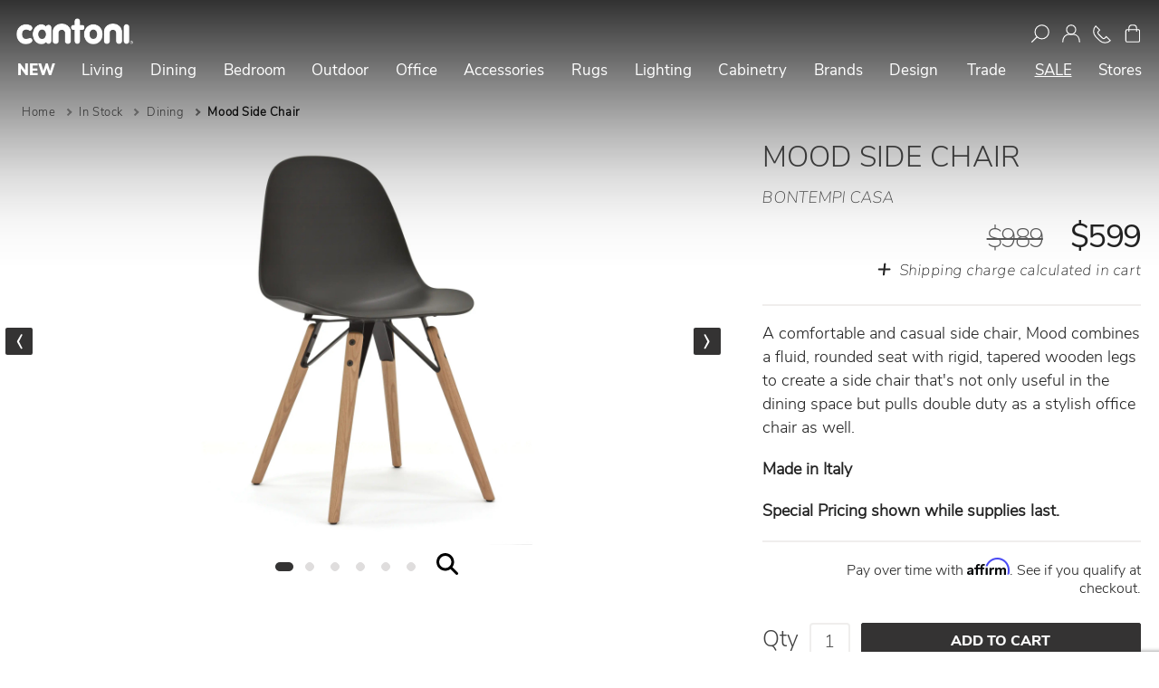

--- FILE ---
content_type: text/html; charset=UTF-8
request_url: https://www.cantoni.com/product/mood-side-chair
body_size: 48703
content:


<!DOCTYPE html>

    <html
        class="no-js"
        lang="en"
    >

        <head>
                <title>Mood Side Chair - Cantoni</title>
            <link rel="dns-prefetch preconnect" href="https://cdn11.bigcommerce.com/s-8npu8mt3gx" crossorigin>
            <meta property="product:price:amount" content="599" /><meta property="product:price:currency" content="USD" /><meta property="og:price:standard_amount" content="789" /><meta property="og:url" content="https://www.cantoni.com/product/mood-side-chair" /><meta property="og:site_name" content="Cantoni" /><meta name="keywords" content="Organic modern furniture, Cantoni Contemporary furniture, what is cantoni, Cantoni modern furniture,  modern luxury furniture, designer furniture, high end furniture, high quality furniture, Cattelan Italia at Cantoni, Gamma at Cantoni, American Leather at Cantoni, BDi at Cantoni, Nicoline at Cantoni, Nattutzi at Cantoni, Malerba at Cantoni, Bonaldo at cantoni, calligaris at cantoni, kartell at cantoni, naos at cantoni"><link rel='canonical' href='https://www.cantoni.com/product/mood-side-chair' /><meta name='platform' content='bigcommerce.stencil' /><meta property="og:type" content="product" />
<meta property="og:title" content="Mood Side Chair" />
<meta property="og:description" content="A leader in modern furniture and interior design with six locations across the U.S." />
<meta property="og:image" content="https://cdn11.bigcommerce.com/s-8npu8mt3gx/products/10563/images/64812/26149-KOGEve__60965.1726252803.386.513.jpg?c=2" />
<meta property="fb:admins" content="cantoni@plumtreewebsolutions.com" />
<meta property="og:availability" content="instock" />
<meta property="pinterest:richpins" content="enabled" />
            
             

            <link
                href="https://cdn11.bigcommerce.com/s-8npu8mt3gx/product_images/favicon-icon.png?t&#x3D;1529388537"
                rel="shortcut icon"
            >
            <meta
                name="viewport"
                content="width=device-width, initial-scale=1"
            >

            <script nonce="">
                document.documentElement.className = document.documentElement.className.replace('no-js', 'js');
            </script>

            <script nonce="">
    function browserSupportsAllFeatures() {
        return window.Promise
            && window.fetch
            && window.URL
            && window.URLSearchParams
            && window.WeakMap
            // object-fit support
            && ('objectFit' in document.documentElement.style);
    }

    function loadScript(src) {
        var js = document.createElement('script');
        js.src = src;
        js.onerror = function () {
            console.error('Failed to load polyfill script ' + src);
        };
        document.head.appendChild(js);
    }

    if (!browserSupportsAllFeatures()) {
        loadScript('https://cdn11.bigcommerce.com/s-8npu8mt3gx/stencil/ac3ed3a0-d56e-013e-8cc3-3ede7fa49a01/e/48e7cdb0-d2ec-013e-c148-1e6a410aeef2/dist/theme-bundle.polyfills.js');
    }
</script>
            <script nonce="">window.consentManagerTranslations = `{"locale":"en","locales":{"consent_manager.data_collection_warning":"en","consent_manager.accept_all_cookies_1":"en","consent_manager.accept_all_cookies":"en","consent_manager.gdpr_settings":"en","consent_manager.data_collection_preferences":"en","consent_manager.manage_data_collection_preferences":"en","consent_manager.use_data_by_cookies":"en","consent_manager.data_categories_table":"en","consent_manager.allow":"en","consent_manager.accept":"en","consent_manager.deny":"en","consent_manager.dismiss":"en","consent_manager.reject_all_1":"en","consent_manager.reject_all":"en","consent_manager.category":"en","consent_manager.purpose":"en","consent_manager.functional_category":"en","consent_manager.functional_purpose":"en","consent_manager.analytics_category":"en","consent_manager.analytics_purpose":"en","consent_manager.targeting_category":"en","consent_manager.advertising_category":"en","consent_manager.advertising_purpose":"en","consent_manager.essential_category":"en","consent_manager.esential_purpose":"en","consent_manager.yes":"en","consent_manager.no":"en","consent_manager.not_available":"en","consent_manager.cancel":"en","consent_manager.save":"en","consent_manager.back_to_preferences":"en","consent_manager.close_without_changes":"en","consent_manager.unsaved_changes":"en","consent_manager.by_using":"en","consent_manager.agree_on_data_collection":"en","consent_manager.change_preferences":"en","consent_manager.cancel_dialog_title":"en","consent_manager.privacy_policy":"en","consent_manager.allow_category_tracking":"en","consent_manager.disallow_category_tracking":"en"},"translations":{"consent_manager.data_collection_warning":"We use cookies (and other similar technologies) to collect data to improve your shopping experience. ","consent_manager.accept_all_cookies_1":"Accept All Cookies","consent_manager.accept_all_cookies":"Accept Necessary Cookies","consent_manager.gdpr_settings":"Settings","consent_manager.data_collection_preferences":"Website Data Collection Preferences","consent_manager.manage_data_collection_preferences":"Manage Website Data Collection Preferences","consent_manager.use_data_by_cookies":" uses data collected by cookies and JavaScript libraries to improve your shopping experience.","consent_manager.data_categories_table":"The table below outlines how we use this data by category. To opt out of a category of data collection, select 'No' and save your preferences.","consent_manager.allow":"Allow","consent_manager.accept":"Accept","consent_manager.deny":"Deny","consent_manager.dismiss":"Dismiss","consent_manager.reject_all_1":"Reject all","consent_manager.reject_all":"","consent_manager.category":"Category","consent_manager.purpose":"Purpose","consent_manager.functional_category":"Functional","consent_manager.functional_purpose":"Enables enhanced functionality, such as videos and live chat. If you do not allow these, then some or all of these functions may not work properly.","consent_manager.analytics_category":"Analytics","consent_manager.analytics_purpose":"Provide statistical information on site usage, e.g., web analytics so we can improve this website over time.","consent_manager.targeting_category":"Targeting","consent_manager.advertising_category":"Advertising","consent_manager.advertising_purpose":"Used to create profiles or personalize content to enhance your shopping experience.","consent_manager.essential_category":"Essential","consent_manager.esential_purpose":"Essential for the site and any requested services to work, but do not perform any additional or secondary function.","consent_manager.yes":"Yes","consent_manager.no":"No","consent_manager.not_available":"N/A","consent_manager.cancel":"Cancel","consent_manager.save":"Save","consent_manager.back_to_preferences":"Back to Preferences","consent_manager.close_without_changes":"You have unsaved changes to your data collection preferences. Are you sure you want to close without saving?","consent_manager.unsaved_changes":"You have unsaved changes","consent_manager.by_using":"By using our website, you're agreeing to our","consent_manager.agree_on_data_collection":"By using our website, you're agreeing to the collection of data as described in our ","consent_manager.change_preferences":"You can change your preferences at any time","consent_manager.cancel_dialog_title":"Are you sure you want to cancel?","consent_manager.privacy_policy":"Privacy Policy","consent_manager.allow_category_tracking":"Allow [CATEGORY_NAME] tracking","consent_manager.disallow_category_tracking":"Disallow [CATEGORY_NAME] tracking"}}`;</script>
            <script nonce="">
                window.lazySizesConfig = window.lazySizesConfig || {};
                window.lazySizesConfig.loadMode = 1;
            </script>
            <script
                nonce=""
                async
                src="https://cdn11.bigcommerce.com/s-8npu8mt3gx/stencil/ac3ed3a0-d56e-013e-8cc3-3ede7fa49a01/e/48e7cdb0-d2ec-013e-c148-1e6a410aeef2/dist/theme-bundle.head_async.js"
            ></script>

            

            <script
                nonce=""
                async
                src="https://cdn11.bigcommerce.com/s-8npu8mt3gx/stencil/ac3ed3a0-d56e-013e-8cc3-3ede7fa49a01/e/48e7cdb0-d2ec-013e-c148-1e6a410aeef2/dist/theme-bundle.font.js"
            ></script>

            <script
                async
                src="https://cdn11.bigcommerce.com/s-8npu8mt3gx/content/fontawesome-free-6.4.2-web/js/all.min.js"
            ></script>
            <!-- <script async src="https://cdn11.bigcommerce.com/s-8npu8mt3gx/content/fontawesome-free-6.4.2-web/js/fontawesome.min.js"></script> -->
            <!-- <script async src="https://cdn11.bigcommerce.com/s-8npu8mt3gx/content/fontawesome-free-6.4.2-web/js/solid.min.js"></script> -->

            <link
                href="https://cdn11.bigcommerce.com/s-8npu8mt3gx/content/fontawesome-free-6.4.2-web/css/all.min.css"
                rel="stylesheet"
            >
            <!-- <link href="https://cdn11.bigcommerce.com/s-8npu8mt3gx/content/fontawesome-free-6.4.2-web/css/fontawesome.css" rel="stylesheet"> -->
            <!-- <link href="https://cdn11.bigcommerce.com/s-8npu8mt3gx/content/fontawesome-free-6.4.2-web/css/solid.css" rel="stylesheet"> -->

            <link data-stencil-stylesheet href="https://cdn11.bigcommerce.com/s-8npu8mt3gx/stencil/ac3ed3a0-d56e-013e-8cc3-3ede7fa49a01/e/48e7cdb0-d2ec-013e-c148-1e6a410aeef2/css/theme-f5bbcc10-d56e-013e-4d1f-26d149433510.css" rel="stylesheet">

            <!-- Start Tracking Code for analytics_facebook -->

<script data-bc-cookie-consent="4" type="text/plain">
!function(f,b,e,v,n,t,s){if(f.fbq)return;n=f.fbq=function(){n.callMethod?n.callMethod.apply(n,arguments):n.queue.push(arguments)};if(!f._fbq)f._fbq=n;n.push=n;n.loaded=!0;n.version='2.0';n.queue=[];t=b.createElement(e);t.async=!0;t.src=v;s=b.getElementsByTagName(e)[0];s.parentNode.insertBefore(t,s)}(window,document,'script','https://connect.facebook.net/en_US/fbevents.js');

fbq('set', 'autoConfig', 'false', '398300030561775');
fbq('dataProcessingOptions', []);
fbq('init', '398300030561775', {"external_id":"8c10cb2e-00da-457d-97fb-b3e1125a5112"});
fbq('set', 'agent', 'bigcommerce', '398300030561775');

function trackEvents() {
    var pathName = window.location.pathname;

    fbq('track', 'PageView', {}, "");

    // Search events start -- only fire if the shopper lands on the /search.php page
    if (pathName.indexOf('/search.php') === 0 && getUrlParameter('search_query')) {
        fbq('track', 'Search', {
            content_type: 'product_group',
            content_ids: [],
            search_string: getUrlParameter('search_query')
        });
    }
    // Search events end

    // Wishlist events start -- only fire if the shopper attempts to add an item to their wishlist
    if (pathName.indexOf('/wishlist.php') === 0 && getUrlParameter('added_product_id')) {
        fbq('track', 'AddToWishlist', {
            content_type: 'product_group',
            content_ids: []
        });
    }
    // Wishlist events end

    // Lead events start -- only fire if the shopper subscribes to newsletter
    if (pathName.indexOf('/subscribe.php') === 0 && getUrlParameter('result') === 'success') {
        fbq('track', 'Lead', {});
    }
    // Lead events end

    // Registration events start -- only fire if the shopper registers an account
    if (pathName.indexOf('/login.php') === 0 && getUrlParameter('action') === 'account_created') {
        fbq('track', 'CompleteRegistration', {}, "");
    }
    // Registration events end

    

    function getUrlParameter(name) {
        var cleanName = name.replace(/[\[]/, '\[').replace(/[\]]/, '\]');
        var regex = new RegExp('[\?&]' + cleanName + '=([^&#]*)');
        var results = regex.exec(window.location.search);
        return results === null ? '' : decodeURIComponent(results[1].replace(/\+/g, ' '));
    }
}

if (window.addEventListener) {
    window.addEventListener("load", trackEvents, false)
}
</script>
<noscript><img height="1" width="1" style="display:none" alt="null" src="https://www.facebook.com/tr?id=398300030561775&ev=PageView&noscript=1&a=plbigcommerce1.2&eid="/></noscript>

<!-- End Tracking Code for analytics_facebook -->

<!-- Start Tracking Code for analytics_googleanalytics4 -->

<script data-cfasync="false" src="https://cdn11.bigcommerce.com/shared/js/google_analytics4_bodl_subscribers-358423becf5d870b8b603a81de597c10f6bc7699.js" integrity="sha256-gtOfJ3Avc1pEE/hx6SKj/96cca7JvfqllWA9FTQJyfI=" crossorigin="anonymous"></script>
<script data-cfasync="false">
  (function () {
    window.dataLayer = window.dataLayer || [];

    function gtag(){
        dataLayer.push(arguments);
    }

    function initGA4(event) {
         function setupGtag() {
            function configureGtag() {
                gtag('js', new Date());
                gtag('set', 'developer_id.dMjk3Nj', true);
                gtag('config', 'G-7THWP7BJ55');
            }

            var script = document.createElement('script');

            script.src = 'https://www.googletagmanager.com/gtag/js?id=G-7THWP7BJ55';
            script.async = true;
            script.onload = configureGtag;

            document.head.appendChild(script);
        }

        setupGtag();

        if (typeof subscribeOnBodlEvents === 'function') {
            subscribeOnBodlEvents('G-7THWP7BJ55', true);
        }

        window.removeEventListener(event.type, initGA4);
    }

    gtag('consent', 'default', {"ad_storage":"denied","ad_user_data":"denied","ad_personalization":"denied","analytics_storage":"denied","functionality_storage":"denied"})
            

    var eventName = document.readyState === 'complete' ? 'consentScriptsLoaded' : 'DOMContentLoaded';
    window.addEventListener(eventName, initGA4, false);
  })()
</script>

<!-- End Tracking Code for analytics_googleanalytics4 -->

<!-- Start Tracking Code for analytics_siteverification -->

<meta name="google-site-verification" content="7UcpCH4F306X7hMbg9FTo3qf68SWNUTjsXwFzGCqEbw" />
<meta name="google-site-verification" content="mfstzqFGsY8zHyKoROWas6zHVQwzIms56ZbJy7ZjD5k" />
<meta name="seobility" content="c4706579456ce3f455658d3aa7022b27">

<!-- End Tracking Code for analytics_siteverification -->


<script type="text/javascript" src="https://checkout-sdk.bigcommerce.com/v1/loader.js" defer ></script>
<script src="https://www.google.com/recaptcha/api.js" async defer></script>
<script>window.consentManagerStoreConfig = function () { return {"storeName":"Cantoni","privacyPolicyUrl":"https:\/\/www.cantoni.com\/privacy-security\/#Cookie-Policy","writeKey":null,"improvedConsentManagerEnabled":true,"AlwaysIncludeScriptsWithConsentTag":true}; };</script>
<script type="text/javascript" src="https://cdn11.bigcommerce.com/shared/js/bodl-consent-32a446f5a681a22e8af09a4ab8f4e4b6deda6487.js" integrity="sha256-uitfaufFdsW9ELiQEkeOgsYedtr3BuhVvA4WaPhIZZY=" crossorigin="anonymous" defer></script>
<script type="text/javascript" src="https://cdn11.bigcommerce.com/shared/js/storefront/consent-manager-config-3013a89bb0485f417056882e3b5cf19e6588b7ba.js" defer></script>
<script type="text/javascript" src="https://cdn11.bigcommerce.com/shared/js/storefront/consent-manager-08633fe15aba542118c03f6d45457262fa9fac88.js" defer></script>
<script type="text/javascript">
var BCData = {"product_attributes":{"sku":"26149","upc":null,"mpn":null,"gtin":null,"weight":null,"base":true,"image":null,"price":{"without_tax":{"formatted":"$599.00","value":599,"currency":"USD"},"tax_label":"Tax","sale_price_without_tax":{"formatted":"$599.00","value":599,"currency":"USD"},"non_sale_price_without_tax":{"formatted":"$789.00","value":789,"currency":"USD"},"rrp_without_tax":{"formatted":"$989.00","value":989,"currency":"USD"},"saved":{"formatted":"$390.00","value":390,"currency":"USD"}},"out_of_stock_behavior":"hide_option","out_of_stock_message":"Available by Special Order through our Stores","available_modifier_values":[],"in_stock_attributes":[],"stock":9,"instock":true,"stock_message":null,"purchasable":true,"purchasing_message":null,"call_for_price_message":null}};
</script>
<script src='https://cdnjs.cloudflare.com/ajax/libs/jquery/3.6.0/jquery.min.js' ></script><script src='https://apps.minibc.com/bootstrap/64e3b4c58031c.js' ></script><script src='https://searchserverapi1.com/widgets/bigcommerce/init.js?api_key=9e6K8Q9J4r' async  ></script><script src="https://code.jquery.com/jquery-3.7.1.min.js" integrity="sha256-/JqT3SQfawRcv/BIHPThkBvs0OEvtFFmqPF/lYI/Cxo=" crossorigin="anonymous"></script><script data-bc-cookie-consent="3" type="text/plain">

     window.dataLayer = window.dataLayer || [];
(function () {

    var dataLayer = [];
    if (window.dataLayer) {
        dataLayer = window.dataLayer;
    }

    window.ready = ready;
    addDataLayerListener(); 

    var pageType = 'product';
    var categoryProducts = '';
    var analyticsData = window.analyticsData || [];
    var validateDatalayerJson = () => ({});

    var listeners = [],
        doc = window.document,
        MutationObserver = window.MutationObserver || window.WebKitMutationObserver,
        observer;

    ready('.body', addProductEventListeners); // Add Product event listener

    function ready(selector, fn) {
        // Store the selector and callback to be monitored
        listeners.push({
            selector: selector,
            fn: fn,
        });
        if (!observer) {
            // Watch for changes in the document
            observer = new MutationObserver(check);
            observer.observe(doc.documentElement, {
                childList: true,
                subtree: true,
            });
        }
        // Check if the element is currently in the DOM
        check();
    }

    function check() {
        // Check the DOM for elements matching a stored selector
        for (var i = 0, len = listeners.length, listener, elements; i < len; i++) {
            listener = listeners[i];
            // Query for elements matching the specified selector
            elements = doc.querySelectorAll(listener.selector);
            for (var j = 0, jLen = elements.length, element; j < jLen; j++) {
                element = elements[j];
                // Make sure the callback isn't invoked with the
                // same element more than once
                if (!element.ready) {
                    element.ready = true;
                    // Invoke the callback with the element
                    listener.fn.call(element, element);
                }
            }
        }
    }

    function htmlDecode(input) {
        if (!input) return '';
        var parsedInput = input.replace(/(\r\n|\n|\r)/gm, '');
        var doc = new DOMParser().parseFromString(parsedInput, 'text/html');
        var result = '';
        try {
            result = JSON.parse(doc.documentElement.textContent);
        } catch (e) {
            console.error('htmlDecode w/ error', e);
            result = e;
        }
        return result;
    }

    function getShopper() {
        let name = '';
            name = name.split(" ");
        return {
            customer_id: analyticsData.userId || '',
            email: analyticsData.userEmail || '',
            first_name: name[0],
            last_name: name[1],
        };
    }

    /*
    Product Event listener
    */

    function addProductEventListeners() {
        var productDetailsButton = document.getElementsByClassName('card-figure__link') || [];  //Product card selector
        var mainPageAddButton =    document.querySelectorAll("[data-button-type='add-cart']") || []; //Add to cart button selector
        var productPageAddButton = document.getElementById('form-action-addToCart'); //Add to cart form selector
        var cartPageRemoveButton = document.getElementsByClassName('cart-remove') || []; //Remove from cart button selector
        var cartButton =           document.getElementsByClassName('navUser-item--cart') || []; //Show Cart selector

        // Product Details
        if (productDetailsButton.length > 0) {
            [...productDetailsButton].forEach((el) =>
                el.addEventListener('click', () => {
                    onProductClick(el.attributes[2].nodeValue);
                })
            );
        }

        // Main Page - Add to Cart click
        if (mainPageAddButton.length > 0) {
            mainPageAddButton.forEach((el) =>
                el.addEventListener('click', (event) => {
                    var index = event.target.href.indexOf('product_id');
                    var productId = event.target.href.slice(index).split('=')[1];
                    onAddToCart(productId);
                })
            );
        }

        // Product Page - Add to Cart click
        if (productPageAddButton) {
            productPageAddButton.addEventListener('click', () => {
                onAddToCart('10563');
            });
        }

       if (cartPageRemoveButton.length > 0) {
            cartPageRemoveButton.forEach((el) =>
                el.addEventListener('click', () => {
                    onRemoveFromCart(el.attributes[1].nodeValue);
                })
            );
        }
        if (cartButton.length > 0) {
            cartButton[0].addEventListener('click', () => {
                onViewCart();
            })
        }
    }

    function onProductListView(products) {
        dataLayer.push({
            event: 'view_item_list',
            ecommerce: {
                items: products.map((item) => {
                    var categoryArray = item.category.map((category, key) => ({
                        [`item_category${key + 1}`]: category,
                    }));

                    var categories = Object.assign({}, ...categoryArray);

                    return {
                        item_name: item.name,
                        item_id: item.id,
                        price: item.price.without_tax.value,
                        item_brand: item.brand.name,
                        ...categories,
                        item_list_name: '',
                        item_list_id: '',
                    };
                }),
            },
            shopper: { ...getShopper() },
        });
    }
    function onProductClick(productName) {
        dataLayer.push({
            event: 'select_item',
            ecommerce: {
                items: [{
                    item_name: productName,
                },],
            },
            shopper: getShopper(),
        });
    }

    function onProductDetailsView() {
 
        dataLayer.push({
            event: 'view_item',
            ecommerce: {
                items: [{
                    item_name: 'Mood Side Chair', 
                    item_id: '10563',
                    price: '599',
                    item_category: 'SALE/Dining/Dining Chairs,Products to Exclude from Sale,In Stock/Dining',
                    item_variant: '26149',
                },],
            },
            shopper: getShopper(),
        });
    }

    function onViewCart() {
        dataLayer.push({
            event: 'view_cart',
            ecommerce: {
                cart_id: '',
                items: analyticsData.products || htmlDecode("[]") || [],
            },
            shopper: getShopper(),
        });
    }

    function onAddToCart(productId) {
        dataLayer.push({
            event: 'add_to_cart',
            ecommerce: {
                cart_id: '',
                items: [{
                    item_name: 'Mood Side Chair', 
                    item_id: productId,
                    price: '599',
                    item_category: 'SALE/Dining/Dining Chairs,Products to Exclude from Sale,In Stock/Dining',
                    item_variant: '26149',
                },],
            },
            shopper: getShopper(),
        });
    }

    function onRemoveFromCart(cartItemId) {
        dataLayer.push({
            event: 'remove_from_cart',
            ecommerce: {
                cart_id: '',
                cart_item_id: cartItemId,
            },
            shopper: getShopper(),
        });
    }

    function onCheckoutStarted() {
        dataLayer.push({
            event: 'begin_checkout',
            ecommerce: {
                cart_id: '',
                items: analyticsData.products || [],
            },
            shopper: getShopper(),
        });
    }

    function onPurchase() {
        dataLayer.push({
            event: 'purchase',
            ecommerce: {
                cart_id: '',
                purchase: {
                    products: analyticsData.products || [],
                },
            },
            shopper: getShopper(),
        });
    }


    function addDataLayerListener() {
        dataLayer.push = function (e) {
            Array.prototype.push.call(dataLayer, e);
            if (dataLayer && dataLayer.length && dataLayer.length > 0) {
                const dataLayerLength = dataLayer.length;
                const lastAddedItem = dataLayer[dataLayerLength - 1];
                console.log(lastAddedItem);
                validateDatalayerJson(lastAddedItem, 'event');
                validateDatalayerJson(lastAddedItem, 'ecommerce');
                validateDatalayerJson(lastAddedItem, 'shopper');
            }
        };
    }

    const mailSelector = document.getElementsByClassName('customerView-body');
    const checkoutId = '' || undefined;
    let userEmail = '';
    const products = [];

    async function getData() {
        if (checkoutId) {
            const url = `/api/storefront/checkouts/${checkoutId}`;
            const response = await fetch(url, {
                method: 'GET',
                cache: 'no-cache',
                headers: {
                    'Content-Type': 'application/json',
                },
            });
            return response.json();
        } else {
            return;
        }
    }

    function getCheckoutData() {
        getData().then((data) => {
            if (data.cart && data.cart.lineItems.physicalItems.length) {
                for (const product of data.cart.lineItems.physicalItems) {
                    products.push({
                        product_id: product.productId,
                        sku: product.sku,
                        name: product.name,
                        brand: product.brand,
                        price: product.salePrice,
                        quantity: product.quantity,
                        url: product.url,
                        image_url: product.imageUrl,
                    });
                }
                analyticsData = {
                    checkout_id: data.id,
                    order_id: data.orderId,
                    value: data.grandTotal,
                    revenue: data.subtotal,
                    shipping: data.shippingCostTotal,
                    tax: data.taxTotal,
                    discount: data.cart.discountAmount,
                    coupon: data.cart.coupons,
                    currency: data.cart.currency.code,
                    products: products,
                };
            }
        });

        if (mailSelector && mailSelector[0]) {
            userEmail = mailSelector[0].innerHTML;
            analyticsData.userId = userId;
        }
    }

 
    if (pageType === 'category') {
        onProductListView(htmlDecode(categoryProducts));
    } else if (pageType === 'product') {
        onProductDetailsView();
        console.log('wenis')
    } else if (pageType === 'checkout') {
        getCheckoutData();
        onCheckoutStarted();
    } else if (pageType === 'orderconfirmation') {
  //   onPurchase();
    } else if (pageType === 'cart') {
        onViewCart();
    }
})();
</script>
<!-- Google Tag Manager -->
<script data-bc-cookie-consent="3" type="text/plain">(function(w,d,s,l,i){w[l]=w[l]||[];w[l].push({'gtm.start':
new Date().getTime(),event:'gtm.js'});var f=d.getElementsByTagName(s)[0],
j=d.createElement(s),dl=l!='dataLayer'?'&l='+l:'';j.async=true;j.src=
'https://www.googletagmanager.com/gtm.js?id='+i+dl;f.parentNode.insertBefore(j,f);
})(window,document,'script','dataLayer','GTM-KKLXBTR');</script>
<!-- End Google Tag Manager --><script>(function(w,d,t,r,u){var f,n,i;w[u]=w[u]||[],f=function(){var o={ti:"5512565", enableAutoSpaTracking: true};o.q=w[u],w[u]=new UET(o),w[u].push("pageLoad")},n=d.createElement(t),n.src=r,n.async=1,n.onload=n.onreadystatechange=function(){var s=this.readyState;s&&s!=="loaded"&&s!=="complete"||(f(),n.onload=n.onreadystatechange=null)},i=d.getElementsByTagName(t)[0],i.parentNode.insertBefore(n,i)})(window,document,"script","//bat.bing.com/bat.js","uetq");</script><script src="https://cdnjs.cloudflare.com/ajax/libs/jquery-validate/1.21.0/jquery.validate.min.js" integrity="sha512-KFHXdr2oObHKI9w4Hv1XPKc898mE4kgYx58oqsc/JqqdLMDI4YjOLzom+EMlW8HFUd0QfjfAvxSL6sEq/a42fQ==" crossorigin="anonymous" referrerpolicy="no-referrer"></script>
<script src="https://cdnjs.cloudflare.com/ajax/libs/jquery-validate/1.21.0/additional-methods.min.js" integrity="sha512-owaCKNpctt4R4oShUTTraMPFKQWG9UdWTtG6GRzBjFV4VypcFi6+M3yc4Jk85s3ioQmkYWJbUl1b2b2r41RTjA==" crossorigin="anonymous" referrerpolicy="no-referrer"></script><script>
    // Searchanise DISABLED
    // script src="https://searchserverapi.com/widgets/bigcommerce/init.js?api_key=9e6K8Q9J4r" async=""></script
</script>
<!-- Google tag (gtag.js) -->
<script data-bc-cookie-consent="3" type="text/plain" async src="https://www.googletagmanager.com/gtag/js?id=G-7THWP7BJ55"></script>
<script data-bc-cookie-consent="3" type="text/plain">
  window.dataLayer = window.dataLayer || [];
  function gtag(){dataLayer.push(arguments);}
  gtag('js', new Date());

  gtag('config', 'G-7THWP7BJ55');
</script><script data-bc-cookie-consent="4" type="text/plain">

!function(e){if(!window.pintrk){window.pintrk=function()

{window.pintrk.queue.push(Array.prototype.slice.call(arguments))};var

n=window.pintrk;n.queue=[],n.version="3.0";var

t=document.createElement("script");t.async=!0,t.src=e;var

r=document.getElementsByTagName("script")[0];r.parentNode.insertBefore(t,r)}}

("https://s.pinimg.com/ct/core.js");



pintrk('load','2613020552050', { em: '%%GLOBAL_BillingEmail%%' });

pintrk('page');

</script><script>var $wc_load=function(a){return JSON.parse(JSON.stringify(a))},$wc_leads=$wc_leads||{doc:{url:$wc_load(document.URL),ref:$wc_load(document.referrer),search:$wc_load(location.search),hash:$wc_load(location.hash)}};</script>
<script src="//s.ksrndkehqnwntyxlhgto.com/107990.js"></script><script data-bc-cookie-consent="3" type="text/plain">
    // NOTE - 2026.01.09 - Disabled script as service is not currently used.
    //
	// !function(v,i,b,e,c,o){if(!v[c]){var s=v[c]=function(){s.process?s.process.apply(s,arguments):s.queue.push(arguments)};s.queue=[],s.b=1*new Date;var t=i.createElement(b);t.async=!0,t.src=e;var n=i.getElementsByTagName(b)[0];n.parentNode.insertBefore(t,n)}}(window,document,"script","https://s.vibe.co/vbpx.js","vbpx");
	// vbpx('init','SA9Rh7');
	// vbpx('event', 'page_view');
</script><script data-bc-cookie-consent="3" type="text/plain">
    (function(c,l,a,r,i,t,y){
        c[a]=c[a]||function(){(c[a].q=c[a].q||[]).push(arguments)};
        t=l.createElement(r);t.async=1;t.src="https://www.clarity.ms/tag/"+i;
        y=l.getElementsByTagName(r)[0];y.parentNode.insertBefore(t,y);
    })(window, document, "clarity", "script", "t93aljnk8w");
</script><!-- Begin Constant Contact Active Forms -->
<script> var _ctct_m = "7369d4238fccf1ebb0c93a85dd4d612a"; </script>
<script id="signupScript" src="//static.ctctcdn.com/js/signup-form-widget/current/signup-form-widget.min.js" async defer></script>
<!-- End Constant Contact Active Forms -->
 <script data-cfasync="false" src="https://microapps.bigcommerce.com/bodl-events/1.9.4/index.js" integrity="sha256-Y0tDj1qsyiKBRibKllwV0ZJ1aFlGYaHHGl/oUFoXJ7Y=" nonce="" crossorigin="anonymous"></script>
 <script data-cfasync="false" nonce="">

 (function() {
    function decodeBase64(base64) {
       const text = atob(base64);
       const length = text.length;
       const bytes = new Uint8Array(length);
       for (let i = 0; i < length; i++) {
          bytes[i] = text.charCodeAt(i);
       }
       const decoder = new TextDecoder();
       return decoder.decode(bytes);
    }
    window.bodl = JSON.parse(decodeBase64("[base64]"));
 })()

 </script>

<script nonce="">
(function () {
    var xmlHttp = new XMLHttpRequest();

    xmlHttp.open('POST', 'https://bes.gcp.data.bigcommerce.com/nobot');
    xmlHttp.setRequestHeader('Content-Type', 'application/json');
    xmlHttp.send('{"store_id":"999962986","timezone_offset":"-5.0","timestamp":"2026-01-20T08:10:58.98823300Z","visit_id":"b3b3af8f-4e3f-45ff-915e-973b2ac4b10e","channel_id":1}');
})();
</script>


            <script>
                document.addEventListener('DOMContentLoaded', function () {
                    $('a[target="_blank"] span:not(.sr-only)').parent().append('<span class="sr-only">opens in a new tab</span>');
                });
            </script>


            <link
                rel="stylesheet"
                type="text/css"
                href="//cdn.jsdelivr.net/npm/slick-carousel@1.8.1/slick/slick.css"
            />
            <script
                type="text/javascript"
                src="//cdn.jsdelivr.net/npm/slick-carousel@1.8.1/slick/slick.min.js"
            ></script>


        </head>

        <body
            id="top"
            class="body-product body-pages-product  "
        >
            <svg
                data-src="https://cdn11.bigcommerce.com/s-8npu8mt3gx/stencil/ac3ed3a0-d56e-013e-8cc3-3ede7fa49a01/e/48e7cdb0-d2ec-013e-c148-1e6a410aeef2/img/icon-sprite.svg"
                class="icons-svg-sprite"
            ></svg>
            <a
    href="#main-content"
    class="skip-to-main-link"
>Skip to main content</a>


<div
    class="dropdown dropdown--quickSearch"
    id="quickSearch"
    aria-hidden="true"
    data-prevent-quick-search-close
>
    <div class="container">
    <form id="nav-quick-search-form" class="form desktop-search XOX" onsubmit="return false" data-url="/search-results" data-quick-search-form>
        <fieldset class="form-fieldset">
            <div class="form-field inputButtonCombo">
                <label class="is-srOnly" for="nav-quick-search">Search</label>
                <input class="form-input"
                       data-search-quick
                       name="nav-quick-search"
                       id="nav-quick-search"
                       data-error-message="Search field cannot be empty."
                       placeholder="What are you looking for?"
                       autocomplete="off"
                >
                <div class="form-divider"><div></div></div>
                <input
                    class="button _form-prefixPostfix-button--postfix"
                    type="button"
                    value="Close"
                    data-drop-down-close
                />
            </div>
        </fieldset>
    </form>

    <!-- <section class="quickSearchResults" data-bind="html: results"></section> -->

    <p role="status"
       aria-live="polite"
       class="aria-description--hidden"
       data-search-aria-message-predefined-text="product results for"
    ></p>
</div>
</div>

<div id="print-header-logo"><a href="https://www.cantoni.com/" class="header-logo__link" data-header-logo-link>
        <div class="header-logo-image-container">
            <img class="header-logo-image"
                src="https://cdn11.bigcommerce.com/s-8npu8mt3gx/images/stencil/600x105/cantoni-logo_1709329729__25738.original.png"
                srcset="https://cdn11.bigcommerce.com/s-8npu8mt3gx/images/stencil/600x105/cantoni-logo_1709329729__25738.original.png"
                alt="Cantoni"
                title="Cantoni"
                width="201"
                height="45">
        </div>
</a>
</div>

<div id="page-top-gradient"></div>
<header
    class="header"
    role="banner"
>
    <div class="promo-banner desktop checking"></div>

    <a
        href="#"
        class="mobileMenu-toggle XOXO_top-promo-banner-enabled"
        data-mobile-menu-toggle="menu"
    >
        <span class="mobileMenu-toggleIcon">Toggle menu</span>
    </a>


    <div class="navigation-container" data-menu>

        <div class="header-logo header-logo--left">
            <a href="https://www.cantoni.com/" class="header-logo__link" data-header-logo-link>
        <div class="header-logo-image-container">
            <img class="header-logo-image"
                src="https://cdn11.bigcommerce.com/s-8npu8mt3gx/images/stencil/600x105/cantoni-logo_1709329729__25738.original.png"
                srcset="https://cdn11.bigcommerce.com/s-8npu8mt3gx/images/stencil/600x105/cantoni-logo_1709329729__25738.original.png"
                alt="Cantoni"
                title="Cantoni"
                width="201"
                height="45">
        </div>
</a>
            <div class="nav-spacer"></div>
            <div
                class="navPages-container"
                id="menu"
            >
                <nav class="navPages" aria-label="Main Navigation" role="navigation">
    <!-- @Cantoni - Added phone number to mobile nav -->
    <a class="navPages-action phone-number" href="tel:+18778819191">+1 877.881.9191</a>
    <ul class="navPages-list">
        <!-- <div class="nav-main"> -->
            <li class="navPages-item" data-cat-name="In Stock" data-cat-id="4909">

            
                    





    <a class="navPages-action navPage-topMenu-action has-subMenu"
        data-collapsible="navPages-4909"
        href="https://www.cantoni.com/in-stock/"
    >
        In Stock
        <i class="icon navPages-action-moreIcon" aria-hidden="true"><svg><use href="#icon-chevron-down" /></svg></i>
    </a>

<div class="navPage-subMenu _dark" id="navPages-4909" aria-hidden="true" tabindex="-1">
    <ul class="navPage-subMenu-list has-children children-6">
        
            

            
            
            <li class="navPage-subMenu-item" data-cat-name="Living" data-cat-id="4910">
                    <a class="xoxp navPage-subMenu-action navPages-action  no-children has-subMenu"
                       href="https://www.cantoni.com/in-stock/living/"
                       aria-label="Living"
                        >
                        
                            Living
                        
                    </a>

                    <ul class="navPage-childList" id="navPages-4910">
                    </ul>
 
            </li>
            

            
            
            <li class="navPage-subMenu-item" data-cat-name="Dining" data-cat-id="4911">
                    <a class="xoxp navPage-subMenu-action navPages-action  no-children has-subMenu"
                       href="https://www.cantoni.com/in-stock/dining/"
                       aria-label="Dining"
                        >
                        
                            Dining
                        
                    </a>

                    <ul class="navPage-childList" id="navPages-4911">
                    </ul>
 
            </li>
            

            
            
            <li class="navPage-subMenu-item" data-cat-name="Bedroom" data-cat-id="4912">
                    <a class="xoxp navPage-subMenu-action navPages-action  no-children has-subMenu"
                       href="https://www.cantoni.com/in-stock/bedroom/"
                       aria-label="Bedroom"
                        >
                        
                            Bedroom
                        
                    </a>

                    <ul class="navPage-childList" id="navPages-4912">
                    </ul>
 
            </li>
            

            
            
            <li class="navPage-subMenu-item" data-cat-name="Outdoor" data-cat-id="4913">
                    <a class="xoxp navPage-subMenu-action navPages-action  no-children has-subMenu"
                       href="https://www.cantoni.com/in-stock/outdoor/"
                       aria-label="Outdoor"
                        >
                        
                            Outdoor
                        
                    </a>

                    <ul class="navPage-childList" id="navPages-4913">
                    </ul>
 
            </li>
            

            
            
            <li class="navPage-subMenu-item" data-cat-name="Office" data-cat-id="4914">
                    <a class="xoxp navPage-subMenu-action navPages-action  no-children has-subMenu"
                       href="https://www.cantoni.com/in-stock/office/"
                       aria-label="Office"
                        >
                        
                            Office
                        
                    </a>

                    <ul class="navPage-childList" id="navPages-4914">
                    </ul>
 
            </li>
            

            
            
            <li class="navPage-subMenu-item" data-cat-name="Accessories" data-cat-id="4915">
                    <a class="xoxp navPage-subMenu-action navPages-action  no-children has-subMenu"
                       href="https://www.cantoni.com/in-stock/accessories/"
                       aria-label="Accessories"
                        >
                        
                            Accessories
                        
                    </a>

                    <ul class="navPage-childList" id="navPages-4915">
                    </ul>
 
            </li>
    </ul>
</div>
            </li>
            <li class="navPages-item" data-cat-name="New" data-cat-id="4895">

            
                    





    <a class="navPages-action navPage-topMenu-action has-subMenu"
        data-collapsible="navPages-4895"
        href="https://www.cantoni.com/new-arrivals/"
    >
        New
        <i class="icon navPages-action-moreIcon" aria-hidden="true"><svg><use href="#icon-chevron-down" /></svg></i>
    </a>

<div class="navPage-subMenu _dark" id="navPages-4895" aria-hidden="true" tabindex="-1">
    <ul class="navPage-subMenu-list has-children children-6">
        
            

            
            
            <li class="navPage-subMenu-item" data-cat-name="Living" data-cat-id="4896">
                    <a class="xoxp navPage-subMenu-action navPages-action  no-children has-subMenu"
                       href="https://www.cantoni.com/new-arrivals/living/"
                       aria-label="Living"
                        >
                        
                            Living
                        
                    </a>

                    <ul class="navPage-childList" id="navPages-4896">
                    </ul>
 
            </li>
            

            
            
            <li class="navPage-subMenu-item" data-cat-name="Dining" data-cat-id="4897">
                    <a class="xoxp navPage-subMenu-action navPages-action  no-children has-subMenu"
                       href="https://www.cantoni.com/new-arrivals/dining/"
                       aria-label="Dining"
                        >
                        
                            Dining
                        
                    </a>

                    <ul class="navPage-childList" id="navPages-4897">
                    </ul>
 
            </li>
            

            
            
            <li class="navPage-subMenu-item" data-cat-name="Bedroom" data-cat-id="4898">
                    <a class="xoxp navPage-subMenu-action navPages-action  no-children has-subMenu"
                       href="https://www.cantoni.com/new-arrivals/bedroom/"
                       aria-label="Bedroom"
                        >
                        
                            Bedroom
                        
                    </a>

                    <ul class="navPage-childList" id="navPages-4898">
                    </ul>
 
            </li>
            

            
            
            <li class="navPage-subMenu-item" data-cat-name="Outdoor" data-cat-id="4899">
                    <a class="xoxp navPage-subMenu-action navPages-action  no-children has-subMenu"
                       href="https://www.cantoni.com/new-arrivals/outdoor/"
                       aria-label="Outdoor"
                        >
                        
                            Outdoor
                        
                    </a>

                    <ul class="navPage-childList" id="navPages-4899">
                    </ul>
 
            </li>
            

            
            
            <li class="navPage-subMenu-item" data-cat-name="Office" data-cat-id="4900">
                    <a class="xoxp navPage-subMenu-action navPages-action  no-children has-subMenu"
                       href="https://www.cantoni.com/new-arrivals/office/"
                       aria-label="Office"
                        >
                        
                            Office
                        
                    </a>

                    <ul class="navPage-childList" id="navPages-4900">
                    </ul>
 
            </li>
            

            
            
            <li class="navPage-subMenu-item" data-cat-name="Accessories" data-cat-id="4901">
                    <a class="xoxp navPage-subMenu-action navPages-action  no-children has-subMenu"
                       href="https://www.cantoni.com/new-arrivals/accessories/"
                       aria-label="Accessories"
                        >
                        
                            Accessories
                        
                    </a>

                    <ul class="navPage-childList" id="navPages-4901">
                    </ul>
 
            </li>
    </ul>
</div>
            </li>
            <li class="navPages-item" data-cat-name="Living" data-cat-id="25">

            
                    





    <a class="navPages-action navPage-topMenu-action has-subMenu"
        data-collapsible="navPages-25"
        href="https://www.cantoni.com/category/modern-living-room/"
    >
        Living
        <i class="icon navPages-action-moreIcon" aria-hidden="true"><svg><use href="#icon-chevron-down" /></svg></i>
    </a>

<div class="navPage-subMenu _dark" id="navPages-25" aria-hidden="true" tabindex="-1">
    <ul class="navPage-subMenu-list has-children children-4">
        
            

            
            
            <li class="navPage-subMenu-item has-children" data-cat-name="Seating" data-cat-id="36">
                    <a class="xoxp navPage-subMenu-action navPages-action  has-children has-subMenu"
                       href="https://www.cantoni.com/category/modern-living-room/seating/"
                       aria-label="Seating"
                                data-collapsible="navPages-36"
                                data-collapsible-disabled-breakpoint="medium"
                                data-collapsible-disabled-state="open"
                                data-collapsible-enabled-state="closed"
                        >
                        <span class="collapsible-clickable" onclick='window.location.href="https://www.cantoni.com/category/modern-living-room/seating/";return false;' aria-label="Seating">
                            Seating
                        </span><!-- .collapsible-clickable -->
                            <!-- <span class="collapsible-icon-wrapper"
                                data-collapsible="navPages-36"
                                data-collapsible-disabled-breakpoint="medium"
                                data-collapsible-disabled-state="open"
                                data-collapsible-enabled-state="closed"
                            >
                                <i class="icon navPages-action-moreIcon yes" aria-hidden="true"><svg><use href="#icon-chevron-down" /></svg></i>
                            </span> -->
                            <span class="collapsible-icon-wrapper">
                                <i class="icon navPages-action-moreIcon yes" aria-hidden="true"><svg><use href="#icon-chevron-down" /></svg></i>
                            </span>
                    </a>

                    <ul class="navPage-childList" id="navPages-36">
                        <li class="navPage-childList-item" data-cat-name="Sofas &amp; Loveseats" data-cat-id="37">
                            <a class="navPage-childList-action navPages-action"
                            href="https://www.cantoni.com/category/modern-living-room/sofas-loveseats/"
                            aria-label="Sofas &amp; Loveseats"
                            >
                            Sofas &amp; Loveseats
                            </a>
                        </li>
                        <li class="navPage-childList-item" data-cat-name="Sectionals" data-cat-id="38">
                            <a class="navPage-childList-action navPages-action"
                            href="https://www.cantoni.com/category/modern-living-room/sectionals/"
                            aria-label="Sectionals"
                            >
                            Sectionals
                            </a>
                        </li>
                        <li class="navPage-childList-item" data-cat-name="Sleeper Sofas &amp; Sectionals" data-cat-id="39">
                            <a class="navPage-childList-action navPages-action"
                            href="https://www.cantoni.com/category/modern-living-room/sleeper-sofas-sectionals/"
                            aria-label="Sleeper Sofas &amp; Sectionals"
                            >
                            Sleeper Sofas &amp; Sectionals
                            </a>
                        </li>
                        <li class="navPage-childList-item" data-cat-name="Swivel Chairs" data-cat-id="105">
                            <a class="navPage-childList-action navPages-action"
                            href="https://www.cantoni.com/category/modern-living-room/swivel-chairs/"
                            aria-label="Swivel Chairs"
                            >
                            Swivel Chairs
                            </a>
                        </li>
                        <li class="navPage-childList-item" data-cat-name="Chairs &amp; Chaises" data-cat-id="40">
                            <a class="navPage-childList-action navPages-action"
                            href="https://www.cantoni.com/category/modern-living-room/chairs-chaises/"
                            aria-label="Chairs &amp; Chaises"
                            >
                            Chairs &amp; Chaises
                            </a>
                        </li>
                        <li class="navPage-childList-item" data-cat-name="Power Seating" data-cat-id="4887">
                            <a class="navPage-childList-action navPages-action"
                            href="https://www.cantoni.com/category/power-seating/"
                            aria-label="Power Seating"
                            >
                            Power Seating
                            </a>
                        </li>
                        <li class="navPage-childList-item" data-cat-name="Recliners" data-cat-id="44">
                            <a class="navPage-childList-action navPages-action"
                            href="https://www.cantoni.com/category/modern-living-room/recliners/"
                            aria-label="Recliners"
                            >
                            Recliners
                            </a>
                        </li>
                        <li class="navPage-childList-item" data-cat-name="Ottomans &amp; Stools" data-cat-id="45">
                            <a class="navPage-childList-action navPages-action"
                            href="https://www.cantoni.com/category/modern-living-room/ottomans-stools/"
                            aria-label="Ottomans &amp; Stools"
                            >
                            Ottomans &amp; Stools
                            </a>
                        </li>
                        <li class="navPage-childList-item" data-cat-name="Benches" data-cat-id="46">
                            <a class="navPage-childList-action navPages-action"
                            href="https://www.cantoni.com/category/modern-living-room/benches/"
                            aria-label="Benches"
                            >
                            Benches
                            </a>
                        </li>
                    </ul>
 
            </li>
            

            
            
            <li class="navPage-subMenu-item has-children" data-cat-name="Tables" data-cat-id="41">
                    <a class="xoxp navPage-subMenu-action navPages-action  has-children has-subMenu"
                       href="https://www.cantoni.com/category/modern-living-room/tables/"
                       aria-label="Tables"
                                data-collapsible="navPages-41"
                                data-collapsible-disabled-breakpoint="medium"
                                data-collapsible-disabled-state="open"
                                data-collapsible-enabled-state="closed"
                        >
                        <span class="collapsible-clickable" onclick='window.location.href="https://www.cantoni.com/category/modern-living-room/tables/";return false;' aria-label="Tables">
                            Tables
                        </span><!-- .collapsible-clickable -->
                            <!-- <span class="collapsible-icon-wrapper"
                                data-collapsible="navPages-41"
                                data-collapsible-disabled-breakpoint="medium"
                                data-collapsible-disabled-state="open"
                                data-collapsible-enabled-state="closed"
                            >
                                <i class="icon navPages-action-moreIcon yes" aria-hidden="true"><svg><use href="#icon-chevron-down" /></svg></i>
                            </span> -->
                            <span class="collapsible-icon-wrapper">
                                <i class="icon navPages-action-moreIcon yes" aria-hidden="true"><svg><use href="#icon-chevron-down" /></svg></i>
                            </span>
                    </a>

                    <ul class="navPage-childList" id="navPages-41">
                        <li class="navPage-childList-item" data-cat-name="Cocktail Tables" data-cat-id="42">
                            <a class="navPage-childList-action navPages-action"
                            href="https://www.cantoni.com/category/modern-living-room/cocktail-tables/"
                            aria-label="Cocktail Tables"
                            >
                            Cocktail Tables
                            </a>
                        </li>
                        <li class="navPage-childList-item" data-cat-name="End Tables" data-cat-id="48">
                            <a class="navPage-childList-action navPages-action"
                            href="https://www.cantoni.com/category/modern-living-room/end-tables/"
                            aria-label="End Tables"
                            >
                            End Tables
                            </a>
                        </li>
                        <li class="navPage-childList-item" data-cat-name="Console Tables" data-cat-id="49">
                            <a class="navPage-childList-action navPages-action"
                            href="https://www.cantoni.com/category/modern-living-room/console-tables/"
                            aria-label="Console Tables"
                            >
                            Console Tables
                            </a>
                        </li>
                        <li class="navPage-childList-item" data-cat-name="Game Tables" data-cat-id="4662">
                            <a class="navPage-childList-action navPages-action"
                            href="https://www.cantoni.com/category/modern-living-room/game-tables/"
                            aria-label="Game Tables"
                            >
                            Game Tables
                            </a>
                        </li>
                    </ul>
 
            </li>
            

            
            
            <li class="navPage-subMenu-item has-children" data-cat-name="Storage" data-cat-id="100">
                    <a class="xoxp navPage-subMenu-action navPages-action  has-children has-subMenu"
                       href="https://www.cantoni.com/category/modern-living-room/storage/"
                       aria-label="Storage"
                                data-collapsible="navPages-100"
                                data-collapsible-disabled-breakpoint="medium"
                                data-collapsible-disabled-state="open"
                                data-collapsible-enabled-state="closed"
                        >
                        <span class="collapsible-clickable" onclick='window.location.href="https://www.cantoni.com/category/modern-living-room/storage/";return false;' aria-label="Storage">
                            Storage
                        </span><!-- .collapsible-clickable -->
                            <!-- <span class="collapsible-icon-wrapper"
                                data-collapsible="navPages-100"
                                data-collapsible-disabled-breakpoint="medium"
                                data-collapsible-disabled-state="open"
                                data-collapsible-enabled-state="closed"
                            >
                                <i class="icon navPages-action-moreIcon yes" aria-hidden="true"><svg><use href="#icon-chevron-down" /></svg></i>
                            </span> -->
                            <span class="collapsible-icon-wrapper">
                                <i class="icon navPages-action-moreIcon yes" aria-hidden="true"><svg><use href="#icon-chevron-down" /></svg></i>
                            </span>
                    </a>

                    <ul class="navPage-childList" id="navPages-100">
                        <li class="navPage-childList-item" data-cat-name="Entertainment Centers" data-cat-id="52">
                            <a class="navPage-childList-action navPages-action"
                            href="https://www.cantoni.com/category/modern-living-room/entertainment-centers/"
                            aria-label="Entertainment Centers"
                            >
                            Entertainment Centers
                            </a>
                        </li>
                        <li class="navPage-childList-item" data-cat-name="Bookshelves" data-cat-id="102">
                            <a class="navPage-childList-action navPages-action"
                            href="https://www.cantoni.com/category/modern-living-room/bookshelves/"
                            aria-label="Bookshelves"
                            >
                            Bookshelves
                            </a>
                        </li>
                        <li class="navPage-childList-item" data-cat-name="Sideboards" data-cat-id="101">
                            <a class="navPage-childList-action navPages-action"
                            href="https://www.cantoni.com/category/modern-living-room/sideboards/"
                            aria-label="Sideboards"
                            >
                            Sideboards
                            </a>
                        </li>
                    </ul>
 
            </li>
            
                
                

            
                
            
            <li class="navPage-subMenu-item has-children" data-cat-name="Shop by Room" data-cat-id="4916">
                        
                    <a class="navPage-subMenu-action navPages-action"
                       href="https://www.cantoni.com/shop-by-room/living/5/"
                       aria-label="Shop by Room"
                    >
                    Shop by Room
                    </a>
                 
            </li>
    </ul>
</div>
            </li>
            <li class="navPages-item" data-cat-name="Dining" data-cat-id="26">

            
                    





    <a class="navPages-action navPage-topMenu-action has-subMenu"
        data-collapsible="navPages-26"
        href="https://www.cantoni.com/category/modern-dining-room-furniture/"
    >
        Dining
        <i class="icon navPages-action-moreIcon" aria-hidden="true"><svg><use href="#icon-chevron-down" /></svg></i>
    </a>

<div class="navPage-subMenu _dark" id="navPages-26" aria-hidden="true" tabindex="-1">
    <ul class="navPage-subMenu-list has-children children-6">
        
            

            
            
            <li class="navPage-subMenu-item" data-cat-name="Dining Tables" data-cat-id="56">
                    <a class="xoxp navPage-subMenu-action navPages-action  no-children has-subMenu"
                       href="https://www.cantoni.com/category/modern-dining-room-furniture/dining-tables/"
                       aria-label="Dining Tables"
                        >
                        
                            Dining Tables
                        
                    </a>

                    <ul class="navPage-childList" id="navPages-56">
                    </ul>
 
            </li>
            

            
            
            <li class="navPage-subMenu-item" data-cat-name="Dining Chairs" data-cat-id="59">
                    <a class="xoxp navPage-subMenu-action navPages-action  no-children has-subMenu"
                       href="https://www.cantoni.com/category/modern-dining-room-furniture/dining-chairs/"
                       aria-label="Dining Chairs"
                        >
                        
                            Dining Chairs
                        
                    </a>

                    <ul class="navPage-childList" id="navPages-59">
                    </ul>
 
            </li>
            

            
            
            <li class="navPage-subMenu-item" data-cat-name="Buffets &amp; Cabinets" data-cat-id="60">
                    <a class="xoxp navPage-subMenu-action navPages-action  no-children has-subMenu"
                       href="https://www.cantoni.com/category/modern-dining-room-furniture/buffets-display-cabinets/"
                       aria-label="Buffets &amp; Cabinets"
                        >
                        
                            Buffets &amp; Cabinets
                        
                    </a>

                    <ul class="navPage-childList" id="navPages-60">
                    </ul>
 
            </li>
            

            
            
            <li class="navPage-subMenu-item has-children" data-cat-name="Bar" data-cat-id="61">
                    <a class="xoxp navPage-subMenu-action navPages-action  has-children has-subMenu"
                       href="https://www.cantoni.com/category/modern-dining-room-furniture/bar/"
                       aria-label="Bar"
                                data-collapsible="navPages-61"
                                data-collapsible-disabled-breakpoint="medium"
                                data-collapsible-disabled-state="open"
                                data-collapsible-enabled-state="closed"
                        >
                        <span class="collapsible-clickable" onclick='window.location.href="https://www.cantoni.com/category/modern-dining-room-furniture/bar/";return false;' aria-label="Bar">
                            Bar
                        </span><!-- .collapsible-clickable -->
                            <!-- <span class="collapsible-icon-wrapper"
                                data-collapsible="navPages-61"
                                data-collapsible-disabled-breakpoint="medium"
                                data-collapsible-disabled-state="open"
                                data-collapsible-enabled-state="closed"
                            >
                                <i class="icon navPages-action-moreIcon yes" aria-hidden="true"><svg><use href="#icon-chevron-down" /></svg></i>
                            </span> -->
                            <span class="collapsible-icon-wrapper">
                                <i class="icon navPages-action-moreIcon yes" aria-hidden="true"><svg><use href="#icon-chevron-down" /></svg></i>
                            </span>
                    </a>

                    <ul class="navPage-childList" id="navPages-61">
                        <li class="navPage-childList-item" data-cat-name="Bar Stools &amp; Counter Stools" data-cat-id="63">
                            <a class="navPage-childList-action navPages-action"
                            href="https://www.cantoni.com/category/modern-dining-room-furniture/bar-stools-counter-stools/"
                            aria-label="Bar Stools &amp; Counter Stools"
                            >
                            Bar Stools &amp; Counter Stools
                            </a>
                        </li>
                        <li class="navPage-childList-item" data-cat-name="Bars &amp; Bar Carts" data-cat-id="62">
                            <a class="navPage-childList-action navPages-action"
                            href="https://www.cantoni.com/category/modern-dining-room-furniture/bars-bar-carts/"
                            aria-label="Bars &amp; Bar Carts"
                            >
                            Bars &amp; Bar Carts
                            </a>
                        </li>
                    </ul>
 
            </li>
            

            
            
            <li class="navPage-subMenu-item" data-cat-name="Vintage Tables" data-cat-id="58">
                    <a class="xoxp navPage-subMenu-action navPages-action  no-children has-subMenu"
                       href="https://www.cantoni.com/category/modern-dining-room-furniture/vintage-tables/"
                       aria-label="Vintage Tables"
                        >
                        
                            Vintage Tables
                        
                    </a>

                    <ul class="navPage-childList" id="navPages-58">
                    </ul>
 
            </li>
            
                
                

            
                
            
            <li class="navPage-subMenu-item has-children" data-cat-name="Shop by Room" data-cat-id="4917">
                        
                    <a class="navPage-subMenu-action navPages-action"
                       href="https://www.cantoni.com/shop-by-room/dining/5/"
                       aria-label="Shop by Room"
                    >
                    Shop by Room
                    </a>
                 
            </li>
    </ul>
</div>
            </li>
            <li class="navPages-item" data-cat-name="Bedroom" data-cat-id="27">

            
                    





    <a class="navPages-action navPage-topMenu-action has-subMenu"
        data-collapsible="navPages-27"
        href="https://www.cantoni.com/category/modern-bedroom-furniture/"
    >
        Bedroom
        <i class="icon navPages-action-moreIcon" aria-hidden="true"><svg><use href="#icon-chevron-down" /></svg></i>
    </a>

<div class="navPage-subMenu _dark" id="navPages-27" aria-hidden="true" tabindex="-1">
    <ul class="navPage-subMenu-list has-children children-7">
        
            

            
            
            <li class="navPage-subMenu-item" data-cat-name="Beds" data-cat-id="70">
                    <a class="xoxp navPage-subMenu-action navPages-action  no-children has-subMenu"
                       href="https://www.cantoni.com/category/modern-bedroom-furniture/beds/"
                       aria-label="Beds"
                        >
                        
                            Beds
                        
                    </a>

                    <ul class="navPage-childList" id="navPages-70">
                    </ul>
 
            </li>
            

            
            
            <li class="navPage-subMenu-item" data-cat-name="Nightstands" data-cat-id="71">
                    <a class="xoxp navPage-subMenu-action navPages-action  no-children has-subMenu"
                       href="https://www.cantoni.com/category/modern-bedroom-furniture/nightstands/"
                       aria-label="Nightstands"
                        >
                        
                            Nightstands
                        
                    </a>

                    <ul class="navPage-childList" id="navPages-71">
                    </ul>
 
            </li>
            

            
            
            <li class="navPage-subMenu-item" data-cat-name="Dressers &amp; Chests" data-cat-id="72">
                    <a class="xoxp navPage-subMenu-action navPages-action  no-children has-subMenu"
                       href="https://www.cantoni.com/category/modern-bedroom-furniture/dressers-chests/"
                       aria-label="Dressers &amp; Chests"
                        >
                        
                            Dressers &amp; Chests
                        
                    </a>

                    <ul class="navPage-childList" id="navPages-72">
                    </ul>
 
            </li>
            

            
            
            <li class="navPage-subMenu-item" data-cat-name="Linens" data-cat-id="4935">
                    <a class="xoxp navPage-subMenu-action navPages-action  no-children has-subMenu"
                       href="https://www.cantoni.com/linens/"
                       aria-label="Linens"
                        >
                        
                            Linens
                        
                    </a>

                    <ul class="navPage-childList" id="navPages-4935">
                    </ul>
 
            </li>
            

            
            
            <li class="navPage-subMenu-item" data-cat-name="Closet Systems" data-cat-id="2823">
                    <a class="xoxp navPage-subMenu-action navPages-action  no-children has-subMenu"
                       href="https://www.cantoni.com/category/closet-systems/"
                       aria-label="Closet Systems"
                        >
                        
                            Closet Systems
                        
                    </a>

                    <ul class="navPage-childList" id="navPages-2823">
                    </ul>
 
            </li>
            

            
            
            <li class="navPage-subMenu-item has-children" data-cat-name="Mattresses" data-cat-id="461">
                    <a class="xoxp navPage-subMenu-action navPages-action  has-children has-subMenu"
                       href="https://www.cantoni.com/category/modern-bedroom-furniture/mattresses/"
                       aria-label="Mattresses"
                                data-collapsible="navPages-461"
                                data-collapsible-disabled-breakpoint="medium"
                                data-collapsible-disabled-state="open"
                                data-collapsible-enabled-state="closed"
                        >
                        <span class="collapsible-clickable" onclick='window.location.href="https://www.cantoni.com/category/modern-bedroom-furniture/mattresses/";return false;' aria-label="Mattresses">
                            Mattresses
                        </span><!-- .collapsible-clickable -->
                            <!-- <span class="collapsible-icon-wrapper"
                                data-collapsible="navPages-461"
                                data-collapsible-disabled-breakpoint="medium"
                                data-collapsible-disabled-state="open"
                                data-collapsible-enabled-state="closed"
                            >
                                <i class="icon navPages-action-moreIcon yes" aria-hidden="true"><svg><use href="#icon-chevron-down" /></svg></i>
                            </span> -->
                            <span class="collapsible-icon-wrapper">
                                <i class="icon navPages-action-moreIcon yes" aria-hidden="true"><svg><use href="#icon-chevron-down" /></svg></i>
                            </span>
                    </a>

                    <ul class="navPage-childList" id="navPages-461">
                        <li class="navPage-childList-item" data-cat-name="Tempur-Pedic" data-cat-id="462">
                            <a class="navPage-childList-action navPages-action"
                            href="https://www.cantoni.com/category/mattresses/tempur-pedic"
                            aria-label="Tempur-Pedic"
                            >
                            Tempur-Pedic
                            </a>
                        </li>
                        <li class="navPage-childList-item" data-cat-name="Aireloom" data-cat-id="463">
                            <a class="navPage-childList-action navPages-action"
                            href="https://www.cantoni.com/category/mattresses/aireloom/"
                            aria-label="Aireloom"
                            >
                            Aireloom
                            </a>
                        </li>
                        <li class="navPage-childList-item" data-cat-name="Cantoni Collection" data-cat-id="465">
                            <a class="navPage-childList-action navPages-action"
                            href="https://www.cantoni.com/category/mattresses/cantoni-collection/"
                            aria-label="Cantoni Collection"
                            >
                            Cantoni Collection
                            </a>
                        </li>
                        <li class="navPage-childList-item" data-cat-name="Mattress Accessories" data-cat-id="466">
                            <a class="navPage-childList-action navPages-action"
                            href="https://www.cantoni.com/category/mattresses/mattress-accessories/"
                            aria-label="Mattress Accessories"
                            >
                            Mattress Accessories
                            </a>
                        </li>
                    </ul>
 
            </li>
            
                
                

            
                
            
            <li class="navPage-subMenu-item has-children" data-cat-name="Shop by Room" data-cat-id="4902">
                        
                    <a class="navPage-subMenu-action navPages-action"
                       href="https://www.cantoni.com/shop-by-room/bedroom/4/"
                       aria-label="Shop by Room"
                    >
                    Shop by Room
                    </a>
                 
            </li>
    </ul>
</div>
            </li>
            <li class="navPages-item" data-cat-name="Outdoor" data-cat-id="33">

            
                    





    <a class="navPages-action navPage-topMenu-action has-subMenu"
        data-collapsible="navPages-33"
        href="https://www.cantoni.com/category/modern-outdoor-furniture/"
    >
        Outdoor
        <i class="icon navPages-action-moreIcon" aria-hidden="true"><svg><use href="#icon-chevron-down" /></svg></i>
    </a>

<div class="navPage-subMenu _dark" id="navPages-33" aria-hidden="true" tabindex="-1">
    <ul class="navPage-subMenu-list has-children children-6">
        
            

            
            
            <li class="navPage-subMenu-item has-children" data-cat-name="Outdoor Collections" data-cat-id="2946">
                    <a class="xoxp navPage-subMenu-action navPages-action  has-children has-subMenu"
                       href="https://www.cantoni.com/category/outdoor-collections/"
                       aria-label="Outdoor Collections"
                                data-collapsible="navPages-2946"
                                data-collapsible-disabled-breakpoint="medium"
                                data-collapsible-disabled-state="open"
                                data-collapsible-enabled-state="closed"
                        >
                        <span class="collapsible-clickable" onclick='window.location.href="https://www.cantoni.com/category/outdoor-collections/";return false;' aria-label="Outdoor Collections">
                            Outdoor Collections
                        </span><!-- .collapsible-clickable -->
                            <!-- <span class="collapsible-icon-wrapper"
                                data-collapsible="navPages-2946"
                                data-collapsible-disabled-breakpoint="medium"
                                data-collapsible-disabled-state="open"
                                data-collapsible-enabled-state="closed"
                            >
                                <i class="icon navPages-action-moreIcon yes" aria-hidden="true"><svg><use href="#icon-chevron-down" /></svg></i>
                            </span> -->
                            <span class="collapsible-icon-wrapper">
                                <i class="icon navPages-action-moreIcon yes" aria-hidden="true"><svg><use href="#icon-chevron-down" /></svg></i>
                            </span>
                    </a>

                    <ul class="navPage-childList" id="navPages-2946">
                        <li class="navPage-childList-item" data-cat-name="Vondom" data-cat-id="2955">
                            <a class="navPage-childList-action navPages-action"
                            href="https://www.cantoni.com/category/vondom-outdoor/"
                            aria-label="Vondom"
                            >
                            Vondom
                            </a>
                        </li>
                        <li class="navPage-childList-item" data-cat-name="Cantoni Outdoor Collection" data-cat-id="2948">
                            <a class="navPage-childList-action navPages-action"
                            href="https://www.cantoni.com/category/outdoor-collection-by-cantoni-1/"
                            aria-label="Cantoni Outdoor Collection"
                            >
                            Cantoni Outdoor Collection
                            </a>
                        </li>
                        <li class="navPage-childList-item" data-cat-name="EcoSmart Fire" data-cat-id="2951">
                            <a class="navPage-childList-action navPages-action"
                            href="https://www.cantoni.com/category/ecosmart-fire-collection/"
                            aria-label="EcoSmart Fire"
                            >
                            EcoSmart Fire
                            </a>
                        </li>
                        <li class="navPage-childList-item" data-cat-name="Gloster" data-cat-id="2952">
                            <a class="navPage-childList-action navPages-action"
                            href="https://www.cantoni.com/category/gloster/"
                            aria-label="Gloster"
                            >
                            Gloster
                            </a>
                        </li>
                        <li class="navPage-childList-item" data-cat-name="Manutti" data-cat-id="2953">
                            <a class="navPage-childList-action navPages-action"
                            href="https://www.cantoni.com/category/manutti/"
                            aria-label="Manutti"
                            >
                            Manutti
                            </a>
                        </li>
                        <li class="navPage-childList-item" data-cat-name="Talenti" data-cat-id="2954">
                            <a class="navPage-childList-action navPages-action"
                            href="https://www.cantoni.com/category/talenti/"
                            aria-label="Talenti"
                            >
                            Talenti
                            </a>
                        </li>
                        <li class="navPage-childList-item" data-cat-name="Nardi" data-cat-id="4744">
                            <a class="navPage-childList-action navPages-action"
                            href="https://www.cantoni.com/category/nardi-outdoor/"
                            aria-label="Nardi"
                            >
                            Nardi
                            </a>
                        </li>
                    </ul>
 
            </li>
            

            
            
            <li class="navPage-subMenu-item has-children" data-cat-name="Seating" data-cat-id="163">
                    <a class="xoxp navPage-subMenu-action navPages-action  has-children has-subMenu"
                       href="https://www.cantoni.com/category/modern-outdoor-furniture/living-room-furniture/"
                       aria-label="Seating"
                                data-collapsible="navPages-163"
                                data-collapsible-disabled-breakpoint="medium"
                                data-collapsible-disabled-state="open"
                                data-collapsible-enabled-state="closed"
                        >
                        <span class="collapsible-clickable" onclick='window.location.href="https://www.cantoni.com/category/modern-outdoor-furniture/living-room-furniture/";return false;' aria-label="Seating">
                            Seating
                        </span><!-- .collapsible-clickable -->
                            <!-- <span class="collapsible-icon-wrapper"
                                data-collapsible="navPages-163"
                                data-collapsible-disabled-breakpoint="medium"
                                data-collapsible-disabled-state="open"
                                data-collapsible-enabled-state="closed"
                            >
                                <i class="icon navPages-action-moreIcon yes" aria-hidden="true"><svg><use href="#icon-chevron-down" /></svg></i>
                            </span> -->
                            <span class="collapsible-icon-wrapper">
                                <i class="icon navPages-action-moreIcon yes" aria-hidden="true"><svg><use href="#icon-chevron-down" /></svg></i>
                            </span>
                    </a>

                    <ul class="navPage-childList" id="navPages-163">
                        <li class="navPage-childList-item" data-cat-name="Sofas &amp; Sectionals" data-cat-id="166">
                            <a class="navPage-childList-action navPages-action"
                            href="https://www.cantoni.com/category/modern-outdoor-furniture/sofas-sectionals/"
                            aria-label="Sofas &amp; Sectionals"
                            >
                            Sofas &amp; Sectionals
                            </a>
                        </li>
                        <li class="navPage-childList-item" data-cat-name="Lounge Chairs &amp; Ottomans" data-cat-id="167">
                            <a class="navPage-childList-action navPages-action"
                            href="https://www.cantoni.com/category/modern-outdoor-furniture/outdoor-lounge-chairs-ottomans/"
                            aria-label="Lounge Chairs &amp; Ottomans"
                            >
                            Lounge Chairs &amp; Ottomans
                            </a>
                        </li>
                        <li class="navPage-childList-item" data-cat-name="Chaises &amp; Daybeds" data-cat-id="168">
                            <a class="navPage-childList-action navPages-action"
                            href="https://www.cantoni.com/category/modern-outdoor-furniture/chaises-daybeds/"
                            aria-label="Chaises &amp; Daybeds"
                            >
                            Chaises &amp; Daybeds
                            </a>
                        </li>
                    </ul>
 
            </li>
            

            
            
            <li class="navPage-subMenu-item has-children" data-cat-name="Accessories" data-cat-id="165">
                    <a class="xoxp navPage-subMenu-action navPages-action  has-children has-subMenu"
                       href="https://www.cantoni.com/category/modern-outdoor-furniture/accessories/"
                       aria-label="Accessories"
                                data-collapsible="navPages-165"
                                data-collapsible-disabled-breakpoint="medium"
                                data-collapsible-disabled-state="open"
                                data-collapsible-enabled-state="closed"
                        >
                        <span class="collapsible-clickable" onclick='window.location.href="https://www.cantoni.com/category/modern-outdoor-furniture/accessories/";return false;' aria-label="Accessories">
                            Accessories
                        </span><!-- .collapsible-clickable -->
                            <!-- <span class="collapsible-icon-wrapper"
                                data-collapsible="navPages-165"
                                data-collapsible-disabled-breakpoint="medium"
                                data-collapsible-disabled-state="open"
                                data-collapsible-enabled-state="closed"
                            >
                                <i class="icon navPages-action-moreIcon yes" aria-hidden="true"><svg><use href="#icon-chevron-down" /></svg></i>
                            </span> -->
                            <span class="collapsible-icon-wrapper">
                                <i class="icon navPages-action-moreIcon yes" aria-hidden="true"><svg><use href="#icon-chevron-down" /></svg></i>
                            </span>
                    </a>

                    <ul class="navPage-childList" id="navPages-165">
                        <li class="navPage-childList-item" data-cat-name="Lighting" data-cat-id="177">
                            <a class="navPage-childList-action navPages-action"
                            href="https://www.cantoni.com/category/modern-outdoor-furniture/outdoor-lighting/"
                            aria-label="Lighting"
                            >
                            Lighting
                            </a>
                        </li>
                        <li class="navPage-childList-item" data-cat-name="Pillows &amp; Throws" data-cat-id="176">
                            <a class="navPage-childList-action navPages-action"
                            href="https://www.cantoni.com/category/modern-outdoor-furniture/outdoor-pillows-throws/"
                            aria-label="Pillows &amp; Throws"
                            >
                            Pillows &amp; Throws
                            </a>
                        </li>
                        <li class="navPage-childList-item" data-cat-name="Fire Tables" data-cat-id="178">
                            <a class="navPage-childList-action navPages-action"
                            href="https://www.cantoni.com/category/modern-outdoor-furniture/fire-tables/"
                            aria-label="Fire Tables"
                            >
                            Fire Tables
                            </a>
                        </li>
                        <li class="navPage-childList-item" data-cat-name="Outdoor Rugs" data-cat-id="2998">
                            <a class="navPage-childList-action navPages-action"
                            href="https://www.cantoni.com/category/modern-outdoor-furniture/outdoor-rugs/"
                            aria-label="Outdoor Rugs"
                            >
                            Outdoor Rugs
                            </a>
                        </li>
                        <li class="navPage-childList-item" data-cat-name="Art &amp; Accessories" data-cat-id="179">
                            <a class="navPage-childList-action navPages-action"
                            href="https://www.cantoni.com/category/modern-outdoor-furniture/art-accessories/"
                            aria-label="Art &amp; Accessories"
                            >
                            Art &amp; Accessories
                            </a>
                        </li>
                    </ul>
 
            </li>
            

            
            
            <li class="navPage-subMenu-item has-children" data-cat-name="Occasional" data-cat-id="4664">
                    <a class="xoxp navPage-subMenu-action navPages-action  has-children has-subMenu"
                       href="https://www.cantoni.com/category/modern-outdoor-furniture/occasional-furniture/"
                       aria-label="Occasional"
                                data-collapsible="navPages-4664"
                                data-collapsible-disabled-breakpoint="medium"
                                data-collapsible-disabled-state="open"
                                data-collapsible-enabled-state="closed"
                        >
                        <span class="collapsible-clickable" onclick='window.location.href="https://www.cantoni.com/category/modern-outdoor-furniture/occasional-furniture/";return false;' aria-label="Occasional">
                            Occasional
                        </span><!-- .collapsible-clickable -->
                            <!-- <span class="collapsible-icon-wrapper"
                                data-collapsible="navPages-4664"
                                data-collapsible-disabled-breakpoint="medium"
                                data-collapsible-disabled-state="open"
                                data-collapsible-enabled-state="closed"
                            >
                                <i class="icon navPages-action-moreIcon yes" aria-hidden="true"><svg><use href="#icon-chevron-down" /></svg></i>
                            </span> -->
                            <span class="collapsible-icon-wrapper">
                                <i class="icon navPages-action-moreIcon yes" aria-hidden="true"><svg><use href="#icon-chevron-down" /></svg></i>
                            </span>
                    </a>

                    <ul class="navPage-childList" id="navPages-4664">
                        <li class="navPage-childList-item" data-cat-name="Coffee Tables" data-cat-id="170">
                            <a class="navPage-childList-action navPages-action"
                            href="https://www.cantoni.com/category/modern-outdoor-furniture/coffee-tables/"
                            aria-label="Coffee Tables"
                            >
                            Coffee Tables
                            </a>
                        </li>
                        <li class="navPage-childList-item" data-cat-name="End &amp; Accent Tables" data-cat-id="171">
                            <a class="navPage-childList-action navPages-action"
                            href="https://www.cantoni.com/category/modern-outdoor-furniture/end-accent-tables/"
                            aria-label="End &amp; Accent Tables"
                            >
                            End &amp; Accent Tables
                            </a>
                        </li>
                    </ul>
 
            </li>
            

            
            
            <li class="navPage-subMenu-item has-children" data-cat-name="Dining" data-cat-id="164">
                    <a class="xoxp navPage-subMenu-action navPages-action  has-children has-subMenu"
                       href="https://www.cantoni.com/category/modern-outdoor-furniture/outdoor-dining/"
                       aria-label="Dining"
                                data-collapsible="navPages-164"
                                data-collapsible-disabled-breakpoint="medium"
                                data-collapsible-disabled-state="open"
                                data-collapsible-enabled-state="closed"
                        >
                        <span class="collapsible-clickable" onclick='window.location.href="https://www.cantoni.com/category/modern-outdoor-furniture/outdoor-dining/";return false;' aria-label="Dining">
                            Dining
                        </span><!-- .collapsible-clickable -->
                            <!-- <span class="collapsible-icon-wrapper"
                                data-collapsible="navPages-164"
                                data-collapsible-disabled-breakpoint="medium"
                                data-collapsible-disabled-state="open"
                                data-collapsible-enabled-state="closed"
                            >
                                <i class="icon navPages-action-moreIcon yes" aria-hidden="true"><svg><use href="#icon-chevron-down" /></svg></i>
                            </span> -->
                            <span class="collapsible-icon-wrapper">
                                <i class="icon navPages-action-moreIcon yes" aria-hidden="true"><svg><use href="#icon-chevron-down" /></svg></i>
                            </span>
                    </a>

                    <ul class="navPage-childList" id="navPages-164">
                        <li class="navPage-childList-item" data-cat-name="Dining Tables" data-cat-id="172">
                            <a class="navPage-childList-action navPages-action"
                            href="https://www.cantoni.com/category/modern-outdoor-furniture/outdoor-dining-tables/"
                            aria-label="Dining Tables"
                            >
                            Dining Tables
                            </a>
                        </li>
                        <li class="navPage-childList-item" data-cat-name="Dining Chairs &amp; Benches" data-cat-id="173">
                            <a class="navPage-childList-action navPages-action"
                            href="https://www.cantoni.com/category/modern-outdoor-furniture/outdoor-dining-chairs-benches/"
                            aria-label="Dining Chairs &amp; Benches"
                            >
                            Dining Chairs &amp; Benches
                            </a>
                        </li>
                        <li class="navPage-childList-item" data-cat-name="Bar &amp; Counter" data-cat-id="174">
                            <a class="navPage-childList-action navPages-action"
                            href="https://www.cantoni.com/category/modern-outdoor-furniture/bar-stools-tables/"
                            aria-label="Bar &amp; Counter"
                            >
                            Bar &amp; Counter
                            </a>
                        </li>
                    </ul>
 
            </li>
            
                
                

            
                
            
            <li class="navPage-subMenu-item has-children" data-cat-name="Shop by Room" data-cat-id="4918">
                        
                    <a class="navPage-subMenu-action navPages-action"
                       href="https://www.cantoni.com/shop-by-room/outdoor/1/"
                       aria-label="Shop by Room"
                    >
                    Shop by Room
                    </a>
                 
            </li>
    </ul>
</div>
            </li>
            <li class="navPages-item" data-cat-name="Office" data-cat-id="28">

            
                    





    <a class="navPages-action navPage-topMenu-action has-subMenu"
        data-collapsible="navPages-28"
        href="https://www.cantoni.com/category/modern-office-furniture/"
    >
        Office
        <i class="icon navPages-action-moreIcon" aria-hidden="true"><svg><use href="#icon-chevron-down" /></svg></i>
    </a>

<div class="navPage-subMenu _dark" id="navPages-28" aria-hidden="true" tabindex="-1">
    <ul class="navPage-subMenu-list has-children children-4">
        
            

            
            
            <li class="navPage-subMenu-item has-children" data-cat-name="Desks" data-cat-id="80">
                    <a class="xoxp navPage-subMenu-action navPages-action  has-children has-subMenu"
                       href="https://www.cantoni.com/category/modern-office-furniture/desks/"
                       aria-label="Desks"
                                data-collapsible="navPages-80"
                                data-collapsible-disabled-breakpoint="medium"
                                data-collapsible-disabled-state="open"
                                data-collapsible-enabled-state="closed"
                        >
                        <span class="collapsible-clickable" onclick='window.location.href="https://www.cantoni.com/category/modern-office-furniture/desks/";return false;' aria-label="Desks">
                            Desks
                        </span><!-- .collapsible-clickable -->
                            <!-- <span class="collapsible-icon-wrapper"
                                data-collapsible="navPages-80"
                                data-collapsible-disabled-breakpoint="medium"
                                data-collapsible-disabled-state="open"
                                data-collapsible-enabled-state="closed"
                            >
                                <i class="icon navPages-action-moreIcon yes" aria-hidden="true"><svg><use href="#icon-chevron-down" /></svg></i>
                            </span> -->
                            <span class="collapsible-icon-wrapper">
                                <i class="icon navPages-action-moreIcon yes" aria-hidden="true"><svg><use href="#icon-chevron-down" /></svg></i>
                            </span>
                    </a>

                    <ul class="navPage-childList" id="navPages-80">
                        <li class="navPage-childList-item" data-cat-name="Office Desks" data-cat-id="81">
                            <a class="navPage-childList-action navPages-action"
                            href="https://www.cantoni.com/category/modern-office-furniture/office-desks/"
                            aria-label="Office Desks"
                            >
                            Office Desks
                            </a>
                        </li>
                        <li class="navPage-childList-item" data-cat-name="Laptop &amp; Writing Desks" data-cat-id="83">
                            <a class="navPage-childList-action navPages-action"
                            href="https://www.cantoni.com/category/modern-office-furniture/laptop-desks/"
                            aria-label="Laptop &amp; Writing Desks"
                            >
                            Laptop &amp; Writing Desks
                            </a>
                        </li>
                        <li class="navPage-childList-item" data-cat-name="Sit &amp; Stand Desks" data-cat-id="82">
                            <a class="navPage-childList-action navPages-action"
                            href="https://www.cantoni.com/category/modern-office-furniture/sit-stand-desks/"
                            aria-label="Sit &amp; Stand Desks"
                            >
                            Sit &amp; Stand Desks
                            </a>
                        </li>
                    </ul>
 
            </li>
            

            
            
            <li class="navPage-subMenu-item has-children" data-cat-name="Chairs" data-cat-id="85">
                    <a class="xoxp navPage-subMenu-action navPages-action  has-children has-subMenu"
                       href="https://www.cantoni.com/category/modern-office-furniture/office-chairs/"
                       aria-label="Chairs"
                                data-collapsible="navPages-85"
                                data-collapsible-disabled-breakpoint="medium"
                                data-collapsible-disabled-state="open"
                                data-collapsible-enabled-state="closed"
                        >
                        <span class="collapsible-clickable" onclick='window.location.href="https://www.cantoni.com/category/modern-office-furniture/office-chairs/";return false;' aria-label="Chairs">
                            Chairs
                        </span><!-- .collapsible-clickable -->
                            <!-- <span class="collapsible-icon-wrapper"
                                data-collapsible="navPages-85"
                                data-collapsible-disabled-breakpoint="medium"
                                data-collapsible-disabled-state="open"
                                data-collapsible-enabled-state="closed"
                            >
                                <i class="icon navPages-action-moreIcon yes" aria-hidden="true"><svg><use href="#icon-chevron-down" /></svg></i>
                            </span> -->
                            <span class="collapsible-icon-wrapper">
                                <i class="icon navPages-action-moreIcon yes" aria-hidden="true"><svg><use href="#icon-chevron-down" /></svg></i>
                            </span>
                    </a>

                    <ul class="navPage-childList" id="navPages-85">
                        <li class="navPage-childList-item" data-cat-name="Desk Chairs" data-cat-id="86">
                            <a class="navPage-childList-action navPages-action"
                            href="https://www.cantoni.com/category/modern-office-furniture/desk-chairs/"
                            aria-label="Desk Chairs"
                            >
                            Desk Chairs
                            </a>
                        </li>
                        <li class="navPage-childList-item" data-cat-name="Guest Chairs" data-cat-id="87">
                            <a class="navPage-childList-action navPages-action"
                            href="https://www.cantoni.com/category/modern-office-furniture/guest-chairs/"
                            aria-label="Guest Chairs"
                            >
                            Guest Chairs
                            </a>
                        </li>
                    </ul>
 
            </li>
            

            
            
            <li class="navPage-subMenu-item has-children" data-cat-name="Storage" data-cat-id="89">
                    <a class="xoxp navPage-subMenu-action navPages-action  has-children has-subMenu"
                       href="https://www.cantoni.com/category/modern-office-furniture/office-storage/"
                       aria-label="Storage"
                                data-collapsible="navPages-89"
                                data-collapsible-disabled-breakpoint="medium"
                                data-collapsible-disabled-state="open"
                                data-collapsible-enabled-state="closed"
                        >
                        <span class="collapsible-clickable" onclick='window.location.href="https://www.cantoni.com/category/modern-office-furniture/office-storage/";return false;' aria-label="Storage">
                            Storage
                        </span><!-- .collapsible-clickable -->
                            <!-- <span class="collapsible-icon-wrapper"
                                data-collapsible="navPages-89"
                                data-collapsible-disabled-breakpoint="medium"
                                data-collapsible-disabled-state="open"
                                data-collapsible-enabled-state="closed"
                            >
                                <i class="icon navPages-action-moreIcon yes" aria-hidden="true"><svg><use href="#icon-chevron-down" /></svg></i>
                            </span> -->
                            <span class="collapsible-icon-wrapper">
                                <i class="icon navPages-action-moreIcon yes" aria-hidden="true"><svg><use href="#icon-chevron-down" /></svg></i>
                            </span>
                    </a>

                    <ul class="navPage-childList" id="navPages-89">
                        <li class="navPage-childList-item" data-cat-name="Credenzas" data-cat-id="91">
                            <a class="navPage-childList-action navPages-action"
                            href="https://www.cantoni.com/category/modern-office-furniture/credenzas/"
                            aria-label="Credenzas"
                            >
                            Credenzas
                            </a>
                        </li>
                        <li class="navPage-childList-item" data-cat-name="File Cabinets" data-cat-id="90">
                            <a class="navPage-childList-action navPages-action"
                            href="https://www.cantoni.com/category/modern-office-furniture/file-cabinets/"
                            aria-label="File Cabinets"
                            >
                            File Cabinets
                            </a>
                        </li>
                        <li class="navPage-childList-item" data-cat-name="Bookcases" data-cat-id="92">
                            <a class="navPage-childList-action navPages-action"
                            href="https://www.cantoni.com/category/modern-office-furniture/bookcases/"
                            aria-label="Bookcases"
                            >
                            Bookcases
                            </a>
                        </li>
                    </ul>
 
            </li>
            

            
            
            <li class="navPage-subMenu-item has-children" data-cat-name="Accessories" data-cat-id="93">
                    <a class="xoxp navPage-subMenu-action navPages-action  has-children has-subMenu"
                       href="https://www.cantoni.com/category/modern-office-furniture/home-office-accessories/"
                       aria-label="Accessories"
                                data-collapsible="navPages-93"
                                data-collapsible-disabled-breakpoint="medium"
                                data-collapsible-disabled-state="open"
                                data-collapsible-enabled-state="closed"
                        >
                        <span class="collapsible-clickable" onclick='window.location.href="https://www.cantoni.com/category/modern-office-furniture/home-office-accessories/";return false;' aria-label="Accessories">
                            Accessories
                        </span><!-- .collapsible-clickable -->
                            <!-- <span class="collapsible-icon-wrapper"
                                data-collapsible="navPages-93"
                                data-collapsible-disabled-breakpoint="medium"
                                data-collapsible-disabled-state="open"
                                data-collapsible-enabled-state="closed"
                            >
                                <i class="icon navPages-action-moreIcon yes" aria-hidden="true"><svg><use href="#icon-chevron-down" /></svg></i>
                            </span> -->
                            <span class="collapsible-icon-wrapper">
                                <i class="icon navPages-action-moreIcon yes" aria-hidden="true"><svg><use href="#icon-chevron-down" /></svg></i>
                            </span>
                    </a>

                    <ul class="navPage-childList" id="navPages-93">
                        <li class="navPage-childList-item" data-cat-name="Office Lighting" data-cat-id="95">
                            <a class="navPage-childList-action navPages-action"
                            href="https://www.cantoni.com/category/modern-office-furniture/office-lighting/"
                            aria-label="Office Lighting"
                            >
                            Office Lighting
                            </a>
                        </li>
                        <li class="navPage-childList-item" data-cat-name="Office Accessories" data-cat-id="94">
                            <a class="navPage-childList-action navPages-action"
                            href="https://www.cantoni.com/category/modern-office-furniture/office-accessories/"
                            aria-label="Office Accessories"
                            >
                            Office Accessories
                            </a>
                        </li>
                    </ul>
 
            </li>
    </ul>
</div>
            </li>
            <li class="navPages-item" data-cat-name="Accessories" data-cat-id="32">

            
                    





    <a class="navPages-action navPage-topMenu-action has-subMenu"
        data-collapsible="navPages-32"
        href="https://www.cantoni.com/category/modern-accessories/"
    >
        Accessories
        <i class="icon navPages-action-moreIcon" aria-hidden="true"><svg><use href="#icon-chevron-down" /></svg></i>
    </a>

<div class="navPage-subMenu _dark" id="navPages-32" aria-hidden="true" tabindex="-1">
    <ul class="navPage-subMenu-list has-children children-4">
        
            

            
            
            <li class="navPage-subMenu-item has-children" data-cat-name="Decorate" data-cat-id="144">
                    <a class="xoxp navPage-subMenu-action navPages-action  has-children has-subMenu"
                       href="https://www.cantoni.com/category/modern-accessories/decorate/"
                       aria-label="Decorate"
                                data-collapsible="navPages-144"
                                data-collapsible-disabled-breakpoint="medium"
                                data-collapsible-disabled-state="open"
                                data-collapsible-enabled-state="closed"
                        >
                        <span class="collapsible-clickable" onclick='window.location.href="https://www.cantoni.com/category/modern-accessories/decorate/";return false;' aria-label="Decorate">
                            Decorate
                        </span><!-- .collapsible-clickable -->
                            <!-- <span class="collapsible-icon-wrapper"
                                data-collapsible="navPages-144"
                                data-collapsible-disabled-breakpoint="medium"
                                data-collapsible-disabled-state="open"
                                data-collapsible-enabled-state="closed"
                            >
                                <i class="icon navPages-action-moreIcon yes" aria-hidden="true"><svg><use href="#icon-chevron-down" /></svg></i>
                            </span> -->
                            <span class="collapsible-icon-wrapper">
                                <i class="icon navPages-action-moreIcon yes" aria-hidden="true"><svg><use href="#icon-chevron-down" /></svg></i>
                            </span>
                    </a>

                    <ul class="navPage-childList" id="navPages-144">
                        <li class="navPage-childList-item" data-cat-name="Vases &amp; Bottles" data-cat-id="147">
                            <a class="navPage-childList-action navPages-action"
                            href="https://www.cantoni.com/category/modern-accessories/vases-bottles/"
                            aria-label="Vases &amp; Bottles"
                            >
                            Vases &amp; Bottles
                            </a>
                        </li>
                        <li class="navPage-childList-item" data-cat-name="Bowls &amp; Centerpieces" data-cat-id="148">
                            <a class="navPage-childList-action navPages-action"
                            href="https://www.cantoni.com/category/modern-accessories/bowls-centerpieces/"
                            aria-label="Bowls &amp; Centerpieces"
                            >
                            Bowls &amp; Centerpieces
                            </a>
                        </li>
                        <li class="navPage-childList-item" data-cat-name="Floral &amp; Planters" data-cat-id="150">
                            <a class="navPage-childList-action navPages-action"
                            href="https://www.cantoni.com/category/modern-accessories/floral-planters/"
                            aria-label="Floral &amp; Planters"
                            >
                            Floral &amp; Planters
                            </a>
                        </li>
                        <li class="navPage-childList-item" data-cat-name="Decorative Objects" data-cat-id="149">
                            <a class="navPage-childList-action navPages-action"
                            href="https://www.cantoni.com/category/modern-accessories/decorative-objects/"
                            aria-label="Decorative Objects"
                            >
                            Decorative Objects
                            </a>
                        </li>
                        <li class="navPage-childList-item" data-cat-name="Pillows &amp; Throws" data-cat-id="152">
                            <a class="navPage-childList-action navPages-action"
                            href="https://www.cantoni.com/category/modern-accessories/decorative-pillows-throws/"
                            aria-label="Pillows &amp; Throws"
                            >
                            Pillows &amp; Throws
                            </a>
                        </li>
                        <li class="navPage-childList-item" data-cat-name="Mirrors" data-cat-id="151">
                            <a class="navPage-childList-action navPages-action"
                            href="https://www.cantoni.com/category/modern-accessories/mirrors/"
                            aria-label="Mirrors"
                            >
                            Mirrors
                            </a>
                        </li>
                        <li class="navPage-childList-item" data-cat-name="Office Accessories" data-cat-id="154">
                            <a class="navPage-childList-action navPages-action"
                            href="https://www.cantoni.com/category/modern-accessories/office-accessories-1/"
                            aria-label="Office Accessories"
                            >
                            Office Accessories
                            </a>
                        </li>
                    </ul>
 
            </li>
            

            
            
            <li class="navPage-subMenu-item has-children" data-cat-name="Art" data-cat-id="31">
                    <a class="xoxp navPage-subMenu-action navPages-action  has-children has-subMenu"
                       href="https://www.cantoni.com/category/modern-art/"
                       aria-label="Art"
                                data-collapsible="navPages-31"
                                data-collapsible-disabled-breakpoint="medium"
                                data-collapsible-disabled-state="open"
                                data-collapsible-enabled-state="closed"
                        >
                        <span class="collapsible-clickable" onclick='window.location.href="https://www.cantoni.com/category/modern-art/";return false;' aria-label="Art">
                            Art
                        </span><!-- .collapsible-clickable -->
                            <!-- <span class="collapsible-icon-wrapper"
                                data-collapsible="navPages-31"
                                data-collapsible-disabled-breakpoint="medium"
                                data-collapsible-disabled-state="open"
                                data-collapsible-enabled-state="closed"
                            >
                                <i class="icon navPages-action-moreIcon yes" aria-hidden="true"><svg><use href="#icon-chevron-down" /></svg></i>
                            </span> -->
                            <span class="collapsible-icon-wrapper">
                                <i class="icon navPages-action-moreIcon yes" aria-hidden="true"><svg><use href="#icon-chevron-down" /></svg></i>
                            </span>
                    </a>

                    <ul class="navPage-childList" id="navPages-31">
                        <li class="navPage-childList-item" data-cat-name="Wall Art" data-cat-id="131">
                            <a class="navPage-childList-action navPages-action"
                            href="https://www.cantoni.com/category/modern-art/wall-art/"
                            aria-label="Wall Art"
                            >
                            Wall Art
                            </a>
                        </li>
                        <li class="navPage-childList-item" data-cat-name="Sculpture" data-cat-id="132">
                            <a class="navPage-childList-action navPages-action"
                            href="https://www.cantoni.com/category/modern-art/sculpture/"
                            aria-label="Sculpture"
                            >
                            Sculpture
                            </a>
                        </li>
                        <li class="navPage-childList-item" data-cat-name="Special Collections" data-cat-id="133">
                            <a class="navPage-childList-action navPages-action"
                            href="https://www.cantoni.com/category/modern-art/special-collections/"
                            aria-label="Special Collections"
                            >
                            Special Collections
                            </a>
                        </li>
                    </ul>
 
            </li>
            

            
            
            <li class="navPage-subMenu-item has-children" data-cat-name="Entertain" data-cat-id="145">
                    <a class="xoxp navPage-subMenu-action navPages-action  has-children has-subMenu"
                       href="https://www.cantoni.com/category/modern-accessories/entertain/"
                       aria-label="Entertain"
                                data-collapsible="navPages-145"
                                data-collapsible-disabled-breakpoint="medium"
                                data-collapsible-disabled-state="open"
                                data-collapsible-enabled-state="closed"
                        >
                        <span class="collapsible-clickable" onclick='window.location.href="https://www.cantoni.com/category/modern-accessories/entertain/";return false;' aria-label="Entertain">
                            Entertain
                        </span><!-- .collapsible-clickable -->
                            <!-- <span class="collapsible-icon-wrapper"
                                data-collapsible="navPages-145"
                                data-collapsible-disabled-breakpoint="medium"
                                data-collapsible-disabled-state="open"
                                data-collapsible-enabled-state="closed"
                            >
                                <i class="icon navPages-action-moreIcon yes" aria-hidden="true"><svg><use href="#icon-chevron-down" /></svg></i>
                            </span> -->
                            <span class="collapsible-icon-wrapper">
                                <i class="icon navPages-action-moreIcon yes" aria-hidden="true"><svg><use href="#icon-chevron-down" /></svg></i>
                            </span>
                    </a>

                    <ul class="navPage-childList" id="navPages-145">
                        <li class="navPage-childList-item" data-cat-name="Candleholders" data-cat-id="157">
                            <a class="navPage-childList-action navPages-action"
                            href="https://www.cantoni.com/category/modern-accessories/candleholders/"
                            aria-label="Candleholders"
                            >
                            Candleholders
                            </a>
                        </li>
                        <li class="navPage-childList-item" data-cat-name="Serving Pieces" data-cat-id="156">
                            <a class="navPage-childList-action navPages-action"
                            href="https://www.cantoni.com/category/modern-accessories/serving-pieces/"
                            aria-label="Serving Pieces"
                            >
                            Serving Pieces
                            </a>
                        </li>
                    </ul>
 
            </li>
            

            
            
            <li class="navPage-subMenu-item has-children" data-cat-name="Organize" data-cat-id="146">
                    <a class="xoxp navPage-subMenu-action navPages-action  has-children has-subMenu"
                       href="https://www.cantoni.com/category/modern-accessories/organize/"
                       aria-label="Organize"
                                data-collapsible="navPages-146"
                                data-collapsible-disabled-breakpoint="medium"
                                data-collapsible-disabled-state="open"
                                data-collapsible-enabled-state="closed"
                        >
                        <span class="collapsible-clickable" onclick='window.location.href="https://www.cantoni.com/category/modern-accessories/organize/";return false;' aria-label="Organize">
                            Organize
                        </span><!-- .collapsible-clickable -->
                            <!-- <span class="collapsible-icon-wrapper"
                                data-collapsible="navPages-146"
                                data-collapsible-disabled-breakpoint="medium"
                                data-collapsible-disabled-state="open"
                                data-collapsible-enabled-state="closed"
                            >
                                <i class="icon navPages-action-moreIcon yes" aria-hidden="true"><svg><use href="#icon-chevron-down" /></svg></i>
                            </span> -->
                            <span class="collapsible-icon-wrapper">
                                <i class="icon navPages-action-moreIcon yes" aria-hidden="true"><svg><use href="#icon-chevron-down" /></svg></i>
                            </span>
                    </a>

                    <ul class="navPage-childList" id="navPages-146">
                        <li class="navPage-childList-item" data-cat-name="Coat Racks" data-cat-id="158">
                            <a class="navPage-childList-action navPages-action"
                            href="https://www.cantoni.com/category/modern-accessories/coat-racks/"
                            aria-label="Coat Racks"
                            >
                            Coat Racks
                            </a>
                        </li>
                    </ul>
 
            </li>
    </ul>
</div>
            </li>
            <li class="navPages-item" data-cat-name="Rugs" data-cat-id="30">

            
                    

    




    <a class="navPages-action navPage-topMenu-action has-subMenu"
        data-collapsible="navPages-30"
        href="/category/modern-area-rugs/rugs-type/"
    >
        Rugs
        <i class="icon navPages-action-moreIcon" aria-hidden="true"><svg><use href="#icon-chevron-down" /></svg></i>
    </a>

<div class="navPage-subMenu _dark" id="navPages-30" aria-hidden="true" tabindex="-1">
    <ul class="navPage-subMenu-list has-children children-6">
        
            

            
            
            <li class="navPage-subMenu-item has-children" data-cat-name="Rugs By Size" data-cat-id="129">
                    <a class="xoxp navPage-subMenu-action navPages-action  has-children has-subMenu"
                       href="https://www.cantoni.com/category/modern-area-rugs/shop-by-sizes/"
                       aria-label="Rugs By Size"
                                data-collapsible="navPages-129"
                                data-collapsible-disabled-breakpoint="medium"
                                data-collapsible-disabled-state="open"
                                data-collapsible-enabled-state="closed"
                        >
                        <span class="collapsible-clickable" onclick='window.location.href="https://www.cantoni.com/category/modern-area-rugs/shop-by-sizes/";return false;' aria-label="Rugs By Size">
                            Rugs By Size
                        </span><!-- .collapsible-clickable -->
                            <!-- <span class="collapsible-icon-wrapper"
                                data-collapsible="navPages-129"
                                data-collapsible-disabled-breakpoint="medium"
                                data-collapsible-disabled-state="open"
                                data-collapsible-enabled-state="closed"
                            >
                                <i class="icon navPages-action-moreIcon yes" aria-hidden="true"><svg><use href="#icon-chevron-down" /></svg></i>
                            </span> -->
                            <span class="collapsible-icon-wrapper">
                                <i class="icon navPages-action-moreIcon yes" aria-hidden="true"><svg><use href="#icon-chevron-down" /></svg></i>
                            </span>
                    </a>

                    <ul class="navPage-childList" id="navPages-129">
                        <li class="navPage-childList-item" data-cat-name="5&#x27; x 8&#x27;" data-cat-id="2925">
                            <a class="navPage-childList-action navPages-action"
                            href="https://www.cantoni.com/category/modern-area-rugs/5-x-8-rugs/"
                            aria-label="5&#x27; x 8&#x27;"
                            >
                            5&#x27; x 8&#x27;
                            </a>
                        </li>
                        <li class="navPage-childList-item" data-cat-name="6&#x27; x 9&#x27;" data-cat-id="4672">
                            <a class="navPage-childList-action navPages-action"
                            href="https://www.cantoni.com/category/modern-area-rugs/6-x-9-rugs/"
                            aria-label="6&#x27; x 9&#x27;"
                            >
                            6&#x27; x 9&#x27;
                            </a>
                        </li>
                        <li class="navPage-childList-item" data-cat-name="8&#x27; x 10&#x27;" data-cat-id="2926">
                            <a class="navPage-childList-action navPages-action"
                            href="https://www.cantoni.com/category/modern-area-rugs/8-x-10-rugs/"
                            aria-label="8&#x27; x 10&#x27;"
                            >
                            8&#x27; x 10&#x27;
                            </a>
                        </li>
                        <li class="navPage-childList-item" data-cat-name="9&#x27; x 12&#x27;" data-cat-id="2927">
                            <a class="navPage-childList-action navPages-action"
                            href="https://www.cantoni.com/category/modern-area-rugs/9-x-12-rugs/"
                            aria-label="9&#x27; x 12&#x27;"
                            >
                            9&#x27; x 12&#x27;
                            </a>
                        </li>
                        <li class="navPage-childList-item" data-cat-name="10&#x27; x 14&#x27;" data-cat-id="2999">
                            <a class="navPage-childList-action navPages-action"
                            href="https://www.cantoni.com/category/modern-area-rugs/10-x-14-rugs/"
                            aria-label="10&#x27; x 14&#x27;"
                            >
                            10&#x27; x 14&#x27;
                            </a>
                        </li>
                        <li class="navPage-childList-item" data-cat-name="12&#x27; x 15&#x27;" data-cat-id="2928">
                            <a class="navPage-childList-action navPages-action"
                            href="https://www.cantoni.com/category/modern-area-rugs/12-x-15-rugs/"
                            aria-label="12&#x27; x 15&#x27;"
                            >
                            12&#x27; x 15&#x27;
                            </a>
                        </li>
                        <li class="navPage-childList-item" data-cat-name="Round" data-cat-id="4673">
                            <a class="navPage-childList-action navPages-action"
                            href="https://www.cantoni.com/category/modern-area-rugs/round-rugs/"
                            aria-label="Round"
                            >
                            Round
                            </a>
                        </li>
                    </ul>
 
            </li>
            

            
            
            <li class="navPage-subMenu-item has-children" data-cat-name="Rugs By Style" data-cat-id="4674">
                    <a class="xoxp navPage-subMenu-action navPages-action  has-children has-subMenu"
                       href="https://www.cantoni.com/category/modern-area-rugs/rugs-style/"
                       aria-label="Rugs By Style"
                                data-collapsible="navPages-4674"
                                data-collapsible-disabled-breakpoint="medium"
                                data-collapsible-disabled-state="open"
                                data-collapsible-enabled-state="closed"
                        >
                        <span class="collapsible-clickable" onclick='window.location.href="https://www.cantoni.com/category/modern-area-rugs/rugs-style/";return false;' aria-label="Rugs By Style">
                            Rugs By Style
                        </span><!-- .collapsible-clickable -->
                            <!-- <span class="collapsible-icon-wrapper"
                                data-collapsible="navPages-4674"
                                data-collapsible-disabled-breakpoint="medium"
                                data-collapsible-disabled-state="open"
                                data-collapsible-enabled-state="closed"
                            >
                                <i class="icon navPages-action-moreIcon yes" aria-hidden="true"><svg><use href="#icon-chevron-down" /></svg></i>
                            </span> -->
                            <span class="collapsible-icon-wrapper">
                                <i class="icon navPages-action-moreIcon yes" aria-hidden="true"><svg><use href="#icon-chevron-down" /></svg></i>
                            </span>
                    </a>

                    <ul class="navPage-childList" id="navPages-4674">
                        <li class="navPage-childList-item" data-cat-name="Solid Rugs" data-cat-id="119">
                            <a class="navPage-childList-action navPages-action"
                            href="https://www.cantoni.com/category/modern-area-rugs/solid-colors/"
                            aria-label="Solid Rugs"
                            >
                            Solid Rugs
                            </a>
                        </li>
                        <li class="navPage-childList-item" data-cat-name="Patterned Rugs" data-cat-id="4676">
                            <a class="navPage-childList-action navPages-action"
                            href="https://www.cantoni.com/category/modern-area-rugs/patterned-rugs/"
                            aria-label="Patterned Rugs"
                            >
                            Patterned Rugs
                            </a>
                        </li>
                        <li class="navPage-childList-item" data-cat-name="Textured Rugs" data-cat-id="4677">
                            <a class="navPage-childList-action navPages-action"
                            href="https://www.cantoni.com/category/modern-area-rugs/textured-rugs/"
                            aria-label="Textured Rugs"
                            >
                            Textured Rugs
                            </a>
                        </li>
                        <li class="navPage-childList-item" data-cat-name="Flat &amp; Jacquard Weave Rugs" data-cat-id="4678">
                            <a class="navPage-childList-action navPages-action"
                            href="https://www.cantoni.com/category/modern-area-rugs/flat-jacquard-weave-rugs/"
                            aria-label="Flat &amp; Jacquard Weave Rugs"
                            >
                            Flat &amp; Jacquard Weave Rugs
                            </a>
                        </li>
                    </ul>
 
            </li>
            

            
            
            <li class="navPage-subMenu-item has-children" data-cat-name="Rugs By Type" data-cat-id="4679">
                    <a class="xoxp navPage-subMenu-action navPages-action  has-children has-subMenu"
                       href="https://www.cantoni.com/category/modern-area-rugs/rugs-type/"
                       aria-label="Rugs By Type"
                                data-collapsible="navPages-4679"
                                data-collapsible-disabled-breakpoint="medium"
                                data-collapsible-disabled-state="open"
                                data-collapsible-enabled-state="closed"
                        >
                        <span class="collapsible-clickable" onclick='window.location.href="https://www.cantoni.com/category/modern-area-rugs/rugs-type/";return false;' aria-label="Rugs By Type">
                            Rugs By Type
                        </span><!-- .collapsible-clickable -->
                            <!-- <span class="collapsible-icon-wrapper"
                                data-collapsible="navPages-4679"
                                data-collapsible-disabled-breakpoint="medium"
                                data-collapsible-disabled-state="open"
                                data-collapsible-enabled-state="closed"
                            >
                                <i class="icon navPages-action-moreIcon yes" aria-hidden="true"><svg><use href="#icon-chevron-down" /></svg></i>
                            </span> -->
                            <span class="collapsible-icon-wrapper">
                                <i class="icon navPages-action-moreIcon yes" aria-hidden="true"><svg><use href="#icon-chevron-down" /></svg></i>
                            </span>
                    </a>

                    <ul class="navPage-childList" id="navPages-4679">
                        <li class="navPage-childList-item" data-cat-name="Indoor Rugs" data-cat-id="4680">
                            <a class="navPage-childList-action navPages-action"
                            href="https://www.cantoni.com/category/modern-area-rugs/indoor-rugs/"
                            aria-label="Indoor Rugs"
                            >
                            Indoor Rugs
                            </a>
                        </li>
                        <li class="navPage-childList-item" data-cat-name="Outdoor Rugs" data-cat-id="127">
                            <a class="navPage-childList-action navPages-action"
                            href="https://www.cantoni.com/category/modern-area-rugs/outdoor-rugs/"
                            aria-label="Outdoor Rugs"
                            >
                            Outdoor Rugs
                            </a>
                        </li>
                        <li class="navPage-childList-item" data-cat-name="Hand Knotted &amp; Hand Tufted Rugs" data-cat-id="4681">
                            <a class="navPage-childList-action navPages-action"
                            href="https://www.cantoni.com/category/modern-area-rugs/handmade-rugs/"
                            aria-label="Hand Knotted &amp; Hand Tufted Rugs"
                            >
                            Hand Knotted &amp; Hand Tufted Rugs
                            </a>
                        </li>
                        <li class="navPage-childList-item" data-cat-name="Machine Made Rugs" data-cat-id="4683">
                            <a class="navPage-childList-action navPages-action"
                            href="https://www.cantoni.com/category/modern-area-rugs/machine-made-rugs/"
                            aria-label="Machine Made Rugs"
                            >
                            Machine Made Rugs
                            </a>
                        </li>
                    </ul>
 
            </li>
            

            
            
            <li class="navPage-subMenu-item" data-cat-name="Explore All Rugs" data-cat-id="4682">
                    <a class="xoxp navPage-subMenu-action navPages-action  no-children has-subMenu"
                       href="https://www.cantoni.com/category/modern-area-rugs/all-rugs/"
                       aria-label="Explore All Rugs"
                        >
                        
                            Explore All Rugs
                        
                    </a>

                    <ul class="navPage-childList" id="navPages-4682">
                    </ul>
 
            </li>
            

            
            
            <li class="navPage-subMenu-item" data-cat-name="Performance Rugs" data-cat-id="4675">
                    <a class="xoxp navPage-subMenu-action navPages-action  no-children has-subMenu"
                       href="https://www.cantoni.com/category/modern-area-rugs/performance-rugs/"
                       aria-label="Performance Rugs"
                        >
                        
                            Performance Rugs
                        
                    </a>

                    <ul class="navPage-childList" id="navPages-4675">
                    </ul>
 
            </li>
            

            
            
            <li class="navPage-subMenu-item" data-cat-name="Rug Care and Cleaning" data-cat-id="130">
                    <a class="xoxp navPage-subMenu-action navPages-action  no-children has-subMenu"
                       href="https://www.cantoni.com/category/modern-area-rugs/rug-care-and-cleaning/"
                       aria-label="Rug Care and Cleaning"
                        >
                        
                            Rug Care and Cleaning
                        
                    </a>

                    <ul class="navPage-childList" id="navPages-130">
                    </ul>
 
            </li>
    </ul>
</div>
            </li>
            <li class="navPages-item" data-cat-name="Lighting" data-cat-id="29">

            
                    





    <a class="navPages-action navPage-topMenu-action has-subMenu"
        data-collapsible="navPages-29"
        href="https://www.cantoni.com/category/modern-lighting/"
    >
        Lighting
        <i class="icon navPages-action-moreIcon" aria-hidden="true"><svg><use href="#icon-chevron-down" /></svg></i>
    </a>

<div class="navPage-subMenu _dark" id="navPages-29" aria-hidden="true" tabindex="-1">
    <ul class="navPage-subMenu-list has-children children-3">
        
            

            
            
            <li class="navPage-subMenu-item" data-cat-name="Ceiling &amp; Wall Lights" data-cat-id="109">
                    <a class="xoxp navPage-subMenu-action navPages-action  no-children has-subMenu"
                       href="https://www.cantoni.com/category/modern-lighting/ceiling-and-wall-lights/"
                       aria-label="Ceiling &amp; Wall Lights"
                        >
                        
                            Ceiling &amp; Wall Lights
                        
                    </a>

                    <ul class="navPage-childList" id="navPages-109">
                    </ul>
 
            </li>
            

            
            
            <li class="navPage-subMenu-item" data-cat-name="Floor Lamps" data-cat-id="108">
                    <a class="xoxp navPage-subMenu-action navPages-action  no-children has-subMenu"
                       href="https://www.cantoni.com/category/modern-lighting/floor-lamps/"
                       aria-label="Floor Lamps"
                        >
                        
                            Floor Lamps
                        
                    </a>

                    <ul class="navPage-childList" id="navPages-108">
                    </ul>
 
            </li>
            

            
            
            <li class="navPage-subMenu-item" data-cat-name="Table Lamps" data-cat-id="107">
                    <a class="xoxp navPage-subMenu-action navPages-action  no-children has-subMenu"
                       href="https://www.cantoni.com/category/modern-lighting/table-lamps/"
                       aria-label="Table Lamps"
                        >
                        
                            Table Lamps
                        
                    </a>

                    <ul class="navPage-childList" id="navPages-107">
                    </ul>
 
            </li>
    </ul>
</div>
            </li>
            <li class="navPages-item" data-cat-name="Cabinetry" data-cat-id="4728">

            
                    





    <a class="navPages-action navPage-topMenu-action has-subMenu"
        data-collapsible="navPages-4728"
        href="https://www.cantoni.com/cabinetry/"
    >
        Cabinetry
        <i class="icon navPages-action-moreIcon" aria-hidden="true"><svg><use href="#icon-chevron-down" /></svg></i>
    </a>

<div class="navPage-subMenu _dark" id="navPages-4728" aria-hidden="true" tabindex="-1">
    <ul class="navPage-subMenu-list has-children children-6">
        
            

            
            
            <li class="navPage-subMenu-item" data-cat-name="Kitchens" data-cat-id="21">
                    <a class="xoxp navPage-subMenu-action navPages-action  no-children has-subMenu"
                       href="https://www.cantoni.com/kitchens/"
                       aria-label="Kitchens"
                        >
                        
                            Kitchens
                        
                    </a>

                    <ul class="navPage-childList" id="navPages-21">
                    </ul>
 
            </li>
            

            
            
            <li class="navPage-subMenu-item" data-cat-name="Kitchen Collections" data-cat-id="286">
                    <a class="xoxp navPage-subMenu-action navPages-action  no-children has-subMenu"
                       href="https://www.cantoni.com/category/kitchen-collections/"
                       aria-label="Kitchen Collections"
                        >
                        
                            Kitchen Collections
                        
                    </a>

                    <ul class="navPage-childList" id="navPages-286">
                    </ul>
 
            </li>
            

            
            
            <li class="navPage-subMenu-item" data-cat-name="Kitchen Projects" data-cat-id="285">
                    <a class="xoxp navPage-subMenu-action navPages-action  no-children has-subMenu"
                       href="https://www.cantoni.com/category/kitchen-projects/"
                       aria-label="Kitchen Projects"
                        >
                        
                            Kitchen Projects
                        
                    </a>

                    <ul class="navPage-childList" id="navPages-285">
                    </ul>
 
            </li>
            

            
            
            <li class="navPage-subMenu-item" data-cat-name="Bathrooms" data-cat-id="2835">
                    <a class="xoxp navPage-subMenu-action navPages-action  no-children has-subMenu"
                       href="https://www.cantoni.com/bathrooms/"
                       aria-label="Bathrooms"
                        >
                        
                            Bathrooms
                        
                    </a>

                    <ul class="navPage-childList" id="navPages-2835">
                    </ul>
 
            </li>
            

            
            
            <li class="navPage-subMenu-item" data-cat-name="Closets" data-cat-id="306">
                    <a class="xoxp navPage-subMenu-action navPages-action  no-children has-subMenu"
                       href="https://www.cantoni.com/closets/"
                       aria-label="Closets"
                        >
                        
                            Closets
                        
                    </a>

                    <ul class="navPage-childList" id="navPages-306">
                    </ul>
 
            </li>
            

            
            
            <li class="navPage-subMenu-item" data-cat-name="Closet Collections" data-cat-id="3204">
                    <a class="xoxp navPage-subMenu-action navPages-action  no-children has-subMenu"
                       href="https://www.cantoni.com/category/closet-collections/"
                       aria-label="Closet Collections"
                        >
                        
                            Closet Collections
                        
                    </a>

                    <ul class="navPage-childList" id="navPages-3204">
                    </ul>
 
            </li>
    </ul>
</div>
            </li>
            <li class="navPages-item" data-cat-name="Brands" data-cat-id="196">

            
                    





    <a class="navPages-action navPage-topMenu-action has-subMenu"
        data-collapsible="navPages-196"
        href="https://www.cantoni.com/category/featured-brands/"
    >
        Brands
        <i class="icon navPages-action-moreIcon" aria-hidden="true"><svg><use href="#icon-chevron-down" /></svg></i>
    </a>

<div class="navPage-subMenu _dark" id="navPages-196" aria-hidden="true" tabindex="-1">
    <ul class="navPage-subMenu-list has-children children-48">
        
            
            

            
            
            <li class="navPage-subMenu-item" data-cat-name="Aireloom" data-cat-id="226">
                    <a class="navPage-subMenu-action navPages-action"
                       href="https://www.cantoni.com/category/featured-brands/aireloom/"
                       aria-label="Aireloom"
                    >
                    Aireloom
                    </a>
                 
            </li>
            

            
            
            <li class="navPage-subMenu-item has-children" data-cat-name="American Leather" data-cat-id="229">
                    <a class="navPage-subMenu-action navPages-action"
                       href="https://www.cantoni.com/category/featured-brands/american-leather/"
                       aria-label="American Leather"
                    >
                    American Leather
                    </a>
                 
            </li>
            

            
            
            <li class="navPage-subMenu-item" data-cat-name="Arketipo" data-cat-id="348">
                    <a class="navPage-subMenu-action navPages-action"
                       href="https://www.cantoni.com/category/featured-brands/arketipo/"
                       aria-label="Arketipo"
                    >
                    Arketipo
                    </a>
                 
            </li>
            

            
            
            <li class="navPage-subMenu-item" data-cat-name="Aster Cucine" data-cat-id="374">
                    <a class="navPage-subMenu-action navPages-action"
                       href="https://www.cantoni.com/category/featured-brands/aster-cucine/"
                       aria-label="Aster Cucine"
                    >
                    Aster Cucine
                    </a>
                 
            </li>
            

            
            
            <li class="navPage-subMenu-item has-children" data-cat-name="BDI" data-cat-id="232">
                    <a class="navPage-subMenu-action navPages-action"
                       href="https://www.cantoni.com/category/featured-brands/bdi/"
                       aria-label="BDI"
                    >
                    BDI
                    </a>
                 
            </li>
            

            
            
            <li class="navPage-subMenu-item has-children" data-cat-name="Bonaldo" data-cat-id="233">
                    <a class="navPage-subMenu-action navPages-action"
                       href="https://www.cantoni.com/category/featured-brands/bonaldo/"
                       aria-label="Bonaldo"
                    >
                    Bonaldo
                    </a>
                 
            </li>
            

            
            
            <li class="navPage-subMenu-item has-children" data-cat-name="Bontempi Casa" data-cat-id="234">
                    <a class="navPage-subMenu-action navPages-action"
                       href="https://www.cantoni.com/category/featured-brands/bontempi-casa/"
                       aria-label="Bontempi Casa"
                    >
                    Bontempi Casa
                    </a>
                 
            </li>
            

            
            
            <li class="navPage-subMenu-item" data-cat-name="Calligaris" data-cat-id="237">
                    <a class="navPage-subMenu-action navPages-action"
                       href="https://www.cantoni.com/category/featured-brands/calligaris/"
                       aria-label="Calligaris"
                    >
                    Calligaris
                    </a>
                 
            </li>
            

            
            
            <li class="navPage-subMenu-item has-children" data-cat-name="Cantoni Collection" data-cat-id="180">
                    <a class="navPage-subMenu-action navPages-action"
                       href="https://www.cantoni.com/category/cantoni-collection/"
                       aria-label="Cantoni Collection"
                    >
                    Cantoni Collection
                    </a>
                 
            </li>
            

            
            
            <li class="navPage-subMenu-item has-children" data-cat-name="Cattelan Italia" data-cat-id="238">
                    <a class="navPage-subMenu-action navPages-action"
                       href="https://www.cantoni.com/category/featured-brands/cattelan-italia/"
                       aria-label="Cattelan Italia"
                    >
                    Cattelan Italia
                    </a>
                 
            </li>
            

            
            
            <li class="navPage-subMenu-item" data-cat-name="Dellarobbia" data-cat-id="242">
                    <a class="navPage-subMenu-action navPages-action"
                       href="https://www.cantoni.com/category/featured-brands/dellarobbia/"
                       aria-label="Dellarobbia"
                    >
                    Dellarobbia
                    </a>
                 
            </li>
            

            
            
            <li class="navPage-subMenu-item" data-cat-name="Desiree" data-cat-id="243">
                    <a class="navPage-subMenu-action navPages-action"
                       href="https://www.cantoni.com/category/featured-brands/desiree/"
                       aria-label="Desiree"
                    >
                    Desiree
                    </a>
                 
            </li>
            

            
            
            <li class="navPage-subMenu-item" data-cat-name="EcoSmart Fire" data-cat-id="2940">
                    <a class="navPage-subMenu-action navPages-action"
                       href="https://www.cantoni.com/category/featured-brands/ecosmart-fire/"
                       aria-label="EcoSmart Fire"
                    >
                    EcoSmart Fire
                    </a>
                 
            </li>
            

            
            
            <li class="navPage-subMenu-item" data-cat-name="Exteta" data-cat-id="349">
                    <a class="navPage-subMenu-action navPages-action"
                       href="https://www.cantoni.com/category/featured-brands/exteta/"
                       aria-label="Exteta"
                    >
                    Exteta
                    </a>
                 
            </li>
            

            
            
            <li class="navPage-subMenu-item" data-cat-name="Feizy" data-cat-id="4937">
                    <a class="navPage-subMenu-action navPages-action"
                       href="https://www.cantoni.com/feizy/"
                       aria-label="Feizy"
                    >
                    Feizy
                    </a>
                 
            </li>
            

            
            
            <li class="navPage-subMenu-item has-children" data-cat-name="Fiam" data-cat-id="245">
                    <a class="navPage-subMenu-action navPages-action"
                       href="https://www.cantoni.com/category/featured-brands/fiam/"
                       aria-label="Fiam"
                    >
                    Fiam
                    </a>
                 
            </li>
            

            
            
            <li class="navPage-subMenu-item" data-cat-name="Frag" data-cat-id="246">
                    <a class="navPage-subMenu-action navPages-action"
                       href="https://www.cantoni.com/category/featured-brands/frag/"
                       aria-label="Frag"
                    >
                    Frag
                    </a>
                 
            </li>
            

            
            
            <li class="navPage-subMenu-item" data-cat-name="Gallotti &amp; Radice" data-cat-id="247">
                    <a class="navPage-subMenu-action navPages-action"
                       href="https://www.cantoni.com/category/featured-brands/gallotti-radice/"
                       aria-label="Gallotti &amp; Radice"
                    >
                    Gallotti &amp; Radice
                    </a>
                 
            </li>
            

            
            
            <li class="navPage-subMenu-item has-children" data-cat-name="Gamma" data-cat-id="248">
                    <a class="navPage-subMenu-action navPages-action"
                       href="https://www.cantoni.com/category/featured-brands/gamma/"
                       aria-label="Gamma"
                    >
                    Gamma
                    </a>
                 
            </li>
            

            
            
            <li class="navPage-subMenu-item has-children" data-cat-name="Gloster" data-cat-id="249">
                    <a class="navPage-subMenu-action navPages-action"
                       href="https://www.cantoni.com/category/featured-brands/gloster/"
                       aria-label="Gloster"
                    >
                    Gloster
                    </a>
                 
            </li>
            

            
            
            <li class="navPage-subMenu-item" data-cat-name="Henge" data-cat-id="350">
                    <a class="navPage-subMenu-action navPages-action"
                       href="https://www.cantoni.com/category/featured-brands/henge/"
                       aria-label="Henge"
                    >
                    Henge
                    </a>
                 
            </li>
            

            
            
            <li class="navPage-subMenu-item" data-cat-name="Ideagroup" data-cat-id="351">
                    <a class="navPage-subMenu-action navPages-action"
                       href="https://www.cantoni.com/category/featured-brands/ideagroup/"
                       aria-label="Ideagroup"
                    >
                    Ideagroup
                    </a>
                 
            </li>
            

            
            
            <li class="navPage-subMenu-item" data-cat-name="i4Mariani" data-cat-id="490">
                    <a class="navPage-subMenu-action navPages-action"
                       href="https://www.cantoni.com/category/featured-brands/i4mariani/"
                       aria-label="i4Mariani"
                    >
                    i4Mariani
                    </a>
                 
            </li>
            

            
            
            <li class="navPage-subMenu-item" data-cat-name="Impatia" data-cat-id="475">
                    <a class="navPage-subMenu-action navPages-action"
                       href="https://www.cantoni.com/category/featured-brands/impatia/"
                       aria-label="Impatia"
                    >
                    Impatia
                    </a>
                 
            </li>
            

            
            
            <li class="navPage-subMenu-item" data-cat-name="Lago" data-cat-id="488">
                    <a class="navPage-subMenu-action navPages-action"
                       href="https://www.cantoni.com/category/featured-brands/lago/"
                       aria-label="Lago"
                    >
                    Lago
                    </a>
                 
            </li>
            

            
            
            <li class="navPage-subMenu-item" data-cat-name="Lapalma" data-cat-id="254">
                    <a class="navPage-subMenu-action navPages-action"
                       href="https://www.cantoni.com/category/featured-brands/lapalma/"
                       aria-label="Lapalma"
                    >
                    Lapalma
                    </a>
                 
            </li>
            

            
            
            <li class="navPage-subMenu-item" data-cat-name="Leolux" data-cat-id="255">
                    <a class="navPage-subMenu-action navPages-action"
                       href="https://www.cantoni.com/category/featured-brands/leolux/"
                       aria-label="Leolux"
                    >
                    Leolux
                    </a>
                 
            </li>
            

            
            
            <li class="navPage-subMenu-item has-children" data-cat-name="Malerba" data-cat-id="457">
                    <a class="navPage-subMenu-action navPages-action"
                       href="https://www.cantoni.com/category/featured-brands/malerba/"
                       aria-label="Malerba"
                    >
                    Malerba
                    </a>
                 
            </li>
            

            
            
            <li class="navPage-subMenu-item has-children" data-cat-name="Manutti" data-cat-id="257">
                    <a class="navPage-subMenu-action navPages-action"
                       href="https://www.cantoni.com/category/featured-brands/manutti/"
                       aria-label="Manutti"
                    >
                    Manutti
                    </a>
                 
            </li>
            

            
            
            <li class="navPage-subMenu-item" data-cat-name="Meridiani" data-cat-id="353">
                    <a class="navPage-subMenu-action navPages-action"
                       href="https://www.cantoni.com/category/featured-brands/meridiani/"
                       aria-label="Meridiani"
                    >
                    Meridiani
                    </a>
                 
            </li>
            

            
            
            <li class="navPage-subMenu-item" data-cat-name="Montis" data-cat-id="378">
                    <a class="navPage-subMenu-action navPages-action"
                       href="https://www.cantoni.com/category/featured-brands/montis/"
                       aria-label="Montis"
                    >
                    Montis
                    </a>
                 
            </li>
            

            
            
            <li class="navPage-subMenu-item" data-cat-name="Naos" data-cat-id="260">
                    <a class="navPage-subMenu-action navPages-action"
                       href="https://www.cantoni.com/category/featured-brands/naos/"
                       aria-label="Naos"
                    >
                    Naos
                    </a>
                 
            </li>
            

            
            
            <li class="navPage-subMenu-item has-children" data-cat-name="Nardi" data-cat-id="4727">
                    <a class="navPage-subMenu-action navPages-action"
                       href="https://www.cantoni.com/category/featured-brands/nardi/"
                       aria-label="Nardi"
                    >
                    Nardi
                    </a>
                 
            </li>
            

            
            
            <li class="navPage-subMenu-item" data-cat-name="Natuzzi Italia" data-cat-id="261">
                    <a class="navPage-subMenu-action navPages-action"
                       href="https://www.cantoni.com/category/featured-brands/natuzzi-italia/"
                       aria-label="Natuzzi Italia"
                    >
                    Natuzzi Italia
                    </a>
                 
            </li>
            

            
            
            <li class="navPage-subMenu-item" data-cat-name="Pablo Lighting" data-cat-id="262">
                    <a class="navPage-subMenu-action navPages-action"
                       href="https://www.cantoni.com/category/featured-brands/pablo-lighting/"
                       aria-label="Pablo Lighting"
                    >
                    Pablo Lighting
                    </a>
                 
            </li>
            

            
            
            <li class="navPage-subMenu-item" data-cat-name="Pianca" data-cat-id="264">
                    <a class="navPage-subMenu-action navPages-action"
                       href="https://www.cantoni.com/category/featured-brands/pianca/"
                       aria-label="Pianca"
                    >
                    Pianca
                    </a>
                 
            </li>
            

            
            
            <li class="navPage-subMenu-item" data-cat-name="Qeeboo" data-cat-id="4652">
                    <a class="navPage-subMenu-action navPages-action"
                       href="https://www.cantoni.com/category/featured-brands/qeeboo/"
                       aria-label="Qeeboo"
                    >
                    Qeeboo
                    </a>
                 
            </li>
            

            
            
            <li class="navPage-subMenu-item" data-cat-name="Quadrifoglio Group" data-cat-id="2893">
                    <a class="navPage-subMenu-action navPages-action"
                       href="https://www.cantoni.com/category/featured-brands/quadrifoglio-group/"
                       aria-label="Quadrifoglio Group"
                    >
                    Quadrifoglio Group
                    </a>
                 
            </li>
            

            
            
            <li class="navPage-subMenu-item" data-cat-name="Reflex" data-cat-id="4890">
                    <a class="navPage-subMenu-action navPages-action"
                       href="https://www.cantoni.com/category/featured-brands/reflex/"
                       aria-label="Reflex"
                    >
                    Reflex
                    </a>
                 
            </li>
            

            
            
            <li class="navPage-subMenu-item" data-cat-name="Rimadesio" data-cat-id="352">
                    <a class="navPage-subMenu-action navPages-action"
                       href="https://www.cantoni.com/category/featured-brands/rimadesio/"
                       aria-label="Rimadesio"
                    >
                    Rimadesio
                    </a>
                 
            </li>
            

            
            
            <li class="navPage-subMenu-item has-children" data-cat-name="RS Barcelona" data-cat-id="4871">
                    <a class="navPage-subMenu-action navPages-action"
                       href="https://www.cantoni.com/category/featured-brands/rs-barcelona/"
                       aria-label="RS Barcelona"
                    >
                    RS Barcelona
                    </a>
                 
            </li>
            

            
            
            <li class="navPage-subMenu-item has-children" data-cat-name="Talenti" data-cat-id="380">
                    <a class="navPage-subMenu-action navPages-action"
                       href="https://www.cantoni.com/category/featured-brands/talenti/"
                       aria-label="Talenti"
                    >
                    Talenti
                    </a>
                 
            </li>
            

            
            
            <li class="navPage-subMenu-item" data-cat-name="Tempur-Pedic" data-cat-id="267">
                    <a class="navPage-subMenu-action navPages-action"
                       href="https://www.cantoni.com/category/featured-brands/tempur-pedic/"
                       aria-label="Tempur-Pedic"
                    >
                    Tempur-Pedic
                    </a>
                 
            </li>
            

            
            
            <li class="navPage-subMenu-item has-children" data-cat-name="Tonelli" data-cat-id="269">
                    <a class="navPage-subMenu-action navPages-action"
                       href="https://www.cantoni.com/category/featured-brands/tonelli/"
                       aria-label="Tonelli"
                    >
                    Tonelli
                    </a>
                 
            </li>
            

            
            
            <li class="navPage-subMenu-item" data-cat-name="Thayer Coggin" data-cat-id="268">
                    <a class="navPage-subMenu-action navPages-action"
                       href="https://www.cantoni.com/category/featured-brands/thayer-coggin/"
                       aria-label="Thayer Coggin"
                    >
                    Thayer Coggin
                    </a>
                 
            </li>
            

            
            
            <li class="navPage-subMenu-item" data-cat-name="Tupelo" data-cat-id="4939">
                    <a class="navPage-subMenu-action navPages-action"
                       href="https://www.cantoni.com/category/featured-brands/tupelo/"
                       aria-label="Tupelo"
                    >
                    Tupelo
                    </a>
                 
            </li>
            

            
            
            <li class="navPage-subMenu-item" data-cat-name="Tuuci" data-cat-id="4651">
                    <a class="navPage-subMenu-action navPages-action"
                       href="https://www.cantoni.com/category/featured-brands/tuuci/"
                       aria-label="Tuuci"
                    >
                    Tuuci
                    </a>
                 
            </li>
            

            
            
            <li class="navPage-subMenu-item has-children" data-cat-name="Vondom" data-cat-id="2895">
                    <a class="navPage-subMenu-action navPages-action"
                       href="https://www.cantoni.com/category/featured-brands/vondom/"
                       aria-label="Vondom"
                    >
                    Vondom
                    </a>
                 
            </li>
    </ul>
</div>
            </li>
            <li class="navPages-item" data-cat-name="All Work" data-cat-id="290">

            
                    





    <a class="navPages-action navPage-topMenu-action has-subMenu"
        data-collapsible="navPages-290"
        href="https://www.cantoni.com/all-work/"
    >
        All Work
        <i class="icon navPages-action-moreIcon" aria-hidden="true"><svg><use href="#icon-chevron-down" /></svg></i>
    </a>

<div class="navPage-subMenu _dark" id="navPages-290" aria-hidden="true" tabindex="-1">
    <ul class="navPage-subMenu-list has-children children-5">
        
            

            
            
            <li class="navPage-subMenu-item" data-cat-name="All Work" data-cat-id="365">
                    <a class="xoxp navPage-subMenu-action navPages-action  no-children has-subMenu"
                       href="https://www.cantoni.com/category/work/"
                       aria-label="All Work"
                        >
                        
                            All Work
                        
                    </a>

                    <ul class="navPage-childList" id="navPages-365">
                    </ul>
 
            </li>
            

            
            
            <li class="navPage-subMenu-item" data-cat-name="Residential" data-cat-id="292">
                    <a class="xoxp navPage-subMenu-action navPages-action  no-children has-subMenu"
                       href="https://www.cantoni.com/category/residential/"
                       aria-label="Residential"
                        >
                        
                            Residential
                        
                    </a>

                    <ul class="navPage-childList" id="navPages-292">
                    </ul>
 
            </li>
            

            
            
            <li class="navPage-subMenu-item" data-cat-name="Kitchens" data-cat-id="295">
                    <a class="xoxp navPage-subMenu-action navPages-action  no-children has-subMenu"
                       href="https://www.cantoni.com/category/kitchens/"
                       aria-label="Kitchens"
                        >
                        
                            Kitchens
                        
                    </a>

                    <ul class="navPage-childList" id="navPages-295">
                    </ul>
 
            </li>
            

            
            
            <li class="navPage-subMenu-item" data-cat-name="Staging" data-cat-id="293">
                    <a class="xoxp navPage-subMenu-action navPages-action  no-children has-subMenu"
                       href="https://www.cantoni.com/category/staging/"
                       aria-label="Staging"
                        >
                        
                            Staging
                        
                    </a>

                    <ul class="navPage-childList" id="navPages-293">
                    </ul>
 
            </li>
            

            
            
            <li class="navPage-subMenu-item" data-cat-name="Commercial" data-cat-id="294">
                    <a class="xoxp navPage-subMenu-action navPages-action  no-children has-subMenu"
                       href="https://www.cantoni.com/category/commercial/"
                       aria-label="Commercial"
                        >
                        
                            Commercial
                        
                    </a>

                    <ul class="navPage-childList" id="navPages-294">
                    </ul>
 
            </li>
    </ul>
</div>
            </li>
            <li class="navPages-item" data-cat-name="Design" data-cat-id="303">

            
                    





    <a class="navPages-action navPage-topMenu-action has-subMenu"
        data-collapsible="navPages-303"
        href="https://www.cantoni.com/design/"
    >
        Design
        <i class="icon navPages-action-moreIcon" aria-hidden="true"><svg><use href="#icon-chevron-down" /></svg></i>
    </a>

<div class="navPage-subMenu _dark" id="navPages-303" aria-hidden="true" tabindex="-1">
    <ul class="navPage-subMenu-list has-children children-5">
        
            

            
            
            <li class="navPage-subMenu-item" data-cat-name="Interior Design Services" data-cat-id="4686">
                    <a class="xoxp navPage-subMenu-action navPages-action  no-children has-subMenu"
                       href="https://www.cantoni.com/design-services/"
                       aria-label="Interior Design Services"
                        >
                        
                            Interior Design Services
                        
                    </a>

                    <ul class="navPage-childList" id="navPages-4686">
                    </ul>
 
            </li>
            

            
            
            <li class="navPage-subMenu-item" data-cat-name="Design Projects" data-cat-id="304">
                    <a class="xoxp navPage-subMenu-action navPages-action  no-children has-subMenu"
                       href="https://www.cantoni.com/our-work/"
                       aria-label="Design Projects"
                        >
                        
                            Design Projects
                        
                    </a>

                    <ul class="navPage-childList" id="navPages-304">
                    </ul>
 
            </li>
            

            
            
            <li class="navPage-subMenu-item" data-cat-name="Designers" data-cat-id="305">
                    <a class="xoxp navPage-subMenu-action navPages-action  no-children has-subMenu"
                       href="https://www.cantoni.com/our-designers/"
                       aria-label="Designers"
                        >
                        
                            Designers
                        
                    </a>

                    <ul class="navPage-childList" id="navPages-305">
                    </ul>
 
            </li>
            

            
            
            <li class="navPage-subMenu-item" data-cat-name="Staging" data-cat-id="307">
                    <a class="xoxp navPage-subMenu-action navPages-action  no-children has-subMenu"
                       href="https://www.cantoni.com/staging/"
                       aria-label="Staging"
                        >
                        
                            Staging
                        
                    </a>

                    <ul class="navPage-childList" id="navPages-307">
                    </ul>
 
            </li>
            
                
                

            
            
            <li class="navPage-subMenu-item has-children" data-cat-name="Blog" data-cat-id="4859">
                    <a class="navPage-subMenu-action navPages-action"
                       href="https://www.cantoni.com/design/blog/"
                       aria-label="Blog"
                    >
                    Blog
                    </a>
                 
            </li>
    </ul>
</div>
            </li>
            <li class="navPages-item" data-cat-name="Trade" data-cat-id="4789">

            
                
                <a class="navPages-action navPage-topMenu-action "
                    href="https://www.cantoni.com/trade/"
                >
                    Trade
                </a>
            </li>
            <li class="navPages-item" data-cat-name="SALE" data-cat-id="34">

            
                    





    <a class="navPages-action navPage-topMenu-action has-subMenu activePage"
        data-collapsible="navPages-34"
        href="https://www.cantoni.com/sale/"
    >
        SALE
        <i class="icon navPages-action-moreIcon" aria-hidden="true"><svg><use href="#icon-chevron-down" /></svg></i>
    </a>

<div class="navPage-subMenu _dark" id="navPages-34" aria-hidden="true" tabindex="-1">
    <ul class="navPage-subMenu-list has-children children-8">
        
            

            
            
            <li class="navPage-subMenu-item has-children" data-cat-name="Winter Sale" data-cat-id="4863">
                    <a class="xoxp navPage-subMenu-action navPages-action  has-children has-subMenu"
                       href="https://www.cantoni.com/winter-sale/"
                       aria-label="Winter Sale"
                                data-collapsible="navPages-4863"
                                data-collapsible-disabled-breakpoint="medium"
                                data-collapsible-disabled-state="open"
                                data-collapsible-enabled-state="closed"
                        >
                        <span class="collapsible-clickable" onclick='window.location.href="https://www.cantoni.com/winter-sale/";return false;' aria-label="Winter Sale">
                            Winter Sale
                        </span><!-- .collapsible-clickable -->
                            <!-- <span class="collapsible-icon-wrapper"
                                data-collapsible="navPages-4863"
                                data-collapsible-disabled-breakpoint="medium"
                                data-collapsible-disabled-state="open"
                                data-collapsible-enabled-state="closed"
                            >
                                <i class="icon navPages-action-moreIcon yes" aria-hidden="true"><svg><use href="#icon-chevron-down" /></svg></i>
                            </span> -->
                            <span class="collapsible-icon-wrapper">
                                <i class="icon navPages-action-moreIcon yes" aria-hidden="true"><svg><use href="#icon-chevron-down" /></svg></i>
                            </span>
                    </a>

                    <ul class="navPage-childList" id="navPages-4863">
                        <li class="navPage-childList-item" data-cat-name="Living" data-cat-id="4970">
                            <a class="navPage-childList-action navPages-action"
                            href="https://www.cantoni.com/winter-sale/living/"
                            aria-label="Living"
                            >
                            Living
                            </a>
                        </li>
                        <li class="navPage-childList-item" data-cat-name="Dining" data-cat-id="4971">
                            <a class="navPage-childList-action navPages-action"
                            href="https://www.cantoni.com/winter-sale/dining/"
                            aria-label="Dining"
                            >
                            Dining
                            </a>
                        </li>
                        <li class="navPage-childList-item" data-cat-name="Bedroom" data-cat-id="4977">
                            <a class="navPage-childList-action navPages-action"
                            href="https://www.cantoni.com/winter-sale/bedroom/"
                            aria-label="Bedroom"
                            >
                            Bedroom
                            </a>
                        </li>
                        <li class="navPage-childList-item" data-cat-name="Outdoor" data-cat-id="4976">
                            <a class="navPage-childList-action navPages-action"
                            href="https://www.cantoni.com/winter-sale/outdoor/"
                            aria-label="Outdoor"
                            >
                            Outdoor
                            </a>
                        </li>
                        <li class="navPage-childList-item" data-cat-name="Office" data-cat-id="4975">
                            <a class="navPage-childList-action navPages-action"
                            href="https://www.cantoni.com/winter-sale/office/"
                            aria-label="Office"
                            >
                            Office
                            </a>
                        </li>
                        <li class="navPage-childList-item" data-cat-name="Accessories" data-cat-id="4974">
                            <a class="navPage-childList-action navPages-action"
                            href="https://www.cantoni.com/winter-sale/accessories/"
                            aria-label="Accessories"
                            >
                            Accessories
                            </a>
                        </li>
                        <li class="navPage-childList-item" data-cat-name="Rugs" data-cat-id="4973">
                            <a class="navPage-childList-action navPages-action"
                            href="https://www.cantoni.com/winter-sale/rugs/"
                            aria-label="Rugs"
                            >
                            Rugs
                            </a>
                        </li>
                        <li class="navPage-childList-item" data-cat-name="Lighting" data-cat-id="4972">
                            <a class="navPage-childList-action navPages-action"
                            href="https://www.cantoni.com/winter-sale/lighting/"
                            aria-label="Lighting"
                            >
                            Lighting
                            </a>
                        </li>
                    </ul>
 
            </li>
            

            
            
            <li class="navPage-subMenu-item has-children" data-cat-name="Living" data-cat-id="339">
                    <a class="xoxp navPage-subMenu-action navPages-action  has-children has-subMenu"
                       href="https://www.cantoni.com/sale/living-special-buys/"
                       aria-label="Living"
                                data-collapsible="navPages-339"
                                data-collapsible-disabled-breakpoint="medium"
                                data-collapsible-disabled-state="open"
                                data-collapsible-enabled-state="closed"
                        >
                        <span class="collapsible-clickable" onclick='window.location.href="https://www.cantoni.com/sale/living-special-buys/";return false;' aria-label="Living">
                            Living
                        </span><!-- .collapsible-clickable -->
                            <!-- <span class="collapsible-icon-wrapper"
                                data-collapsible="navPages-339"
                                data-collapsible-disabled-breakpoint="medium"
                                data-collapsible-disabled-state="open"
                                data-collapsible-enabled-state="closed"
                            >
                                <i class="icon navPages-action-moreIcon yes" aria-hidden="true"><svg><use href="#icon-chevron-down" /></svg></i>
                            </span> -->
                            <span class="collapsible-icon-wrapper">
                                <i class="icon navPages-action-moreIcon yes" aria-hidden="true"><svg><use href="#icon-chevron-down" /></svg></i>
                            </span>
                    </a>

                    <ul class="navPage-childList" id="navPages-339">
                        <li class="navPage-childList-item" data-cat-name="Seating" data-cat-id="3261">
                            <a class="navPage-childList-action navPages-action"
                            href="https://www.cantoni.com/sale/seating/"
                            aria-label="Seating"
                            >
                            Seating
                            </a>
                        </li>
                        <li class="navPage-childList-item" data-cat-name="Tables" data-cat-id="3697">
                            <a class="navPage-childList-action navPages-action"
                            href="https://www.cantoni.com/sale/tables"
                            aria-label="Tables"
                            >
                            Tables
                            </a>
                        </li>
                        <li class="navPage-childList-item" data-cat-name="Storage" data-cat-id="3171">
                            <a class="navPage-childList-action navPages-action"
                            href="https://www.cantoni.com/sale/sale-storage/"
                            aria-label="Storage"
                            >
                            Storage
                            </a>
                        </li>
                    </ul>
 
            </li>
            

            
            
            <li class="navPage-subMenu-item has-children" data-cat-name="Dining" data-cat-id="340">
                    <a class="xoxp navPage-subMenu-action navPages-action  has-children has-subMenu activePage"
                       href="https://www.cantoni.com/sale/dining-special-buys/"
                       aria-label="Dining"
                                data-collapsible="navPages-340"
                                data-collapsible-disabled-breakpoint="medium"
                                data-collapsible-disabled-state="open"
                                data-collapsible-enabled-state="closed"
                        >
                        <span class="collapsible-clickable" onclick='window.location.href="https://www.cantoni.com/sale/dining-special-buys/";return false;' aria-label="Dining">
                            Dining
                        </span><!-- .collapsible-clickable -->
                            <!-- <span class="collapsible-icon-wrapper"
                                data-collapsible="navPages-340"
                                data-collapsible-disabled-breakpoint="medium"
                                data-collapsible-disabled-state="open"
                                data-collapsible-enabled-state="closed"
                            >
                                <i class="icon navPages-action-moreIcon yes" aria-hidden="true"><svg><use href="#icon-chevron-down" /></svg></i>
                            </span> -->
                            <span class="collapsible-icon-wrapper">
                                <i class="icon navPages-action-moreIcon yes" aria-hidden="true"><svg><use href="#icon-chevron-down" /></svg></i>
                            </span>
                    </a>

                    <ul class="navPage-childList" id="navPages-340">
                        <li class="navPage-childList-item" data-cat-name="Dining Tables" data-cat-id="4068">
                            <a class="navPage-childList-action navPages-action"
                            href="https://www.cantoni.com/sale/dining-tables/"
                            aria-label="Dining Tables"
                            >
                            Dining Tables
                            </a>
                        </li>
                        <li class="navPage-childList-item" data-cat-name="Dining Chairs" data-cat-id="3798">
                            <a class="navPage-childList-action navPages-action activePage"
                            href="https://www.cantoni.com/sale/dining-chairs/"
                            aria-label="Dining Chairs"
                            >
                            Dining Chairs
                            </a>
                        </li>
                        <li class="navPage-childList-item" data-cat-name="Buffets &amp; Cabinets" data-cat-id="4379">
                            <a class="navPage-childList-action navPages-action"
                            href="https://www.cantoni.com/sale/buffets-cabinets/"
                            aria-label="Buffets &amp; Cabinets"
                            >
                            Buffets &amp; Cabinets
                            </a>
                        </li>
                        <li class="navPage-childList-item" data-cat-name="Bar Stools &amp; Counter Stools" data-cat-id="3731">
                            <a class="navPage-childList-action navPages-action"
                            href="https://www.cantoni.com/sale/bar-stools-counter-stools/"
                            aria-label="Bar Stools &amp; Counter Stools"
                            >
                            Bar Stools &amp; Counter Stools
                            </a>
                        </li>
                    </ul>
 
            </li>
            

            
            
            <li class="navPage-subMenu-item has-children" data-cat-name="Bedroom" data-cat-id="341">
                    <a class="xoxp navPage-subMenu-action navPages-action  has-children has-subMenu"
                       href="https://www.cantoni.com/sale/bedroom-special-buys/"
                       aria-label="Bedroom"
                                data-collapsible="navPages-341"
                                data-collapsible-disabled-breakpoint="medium"
                                data-collapsible-disabled-state="open"
                                data-collapsible-enabled-state="closed"
                        >
                        <span class="collapsible-clickable" onclick='window.location.href="https://www.cantoni.com/sale/bedroom-special-buys/";return false;' aria-label="Bedroom">
                            Bedroom
                        </span><!-- .collapsible-clickable -->
                            <!-- <span class="collapsible-icon-wrapper"
                                data-collapsible="navPages-341"
                                data-collapsible-disabled-breakpoint="medium"
                                data-collapsible-disabled-state="open"
                                data-collapsible-enabled-state="closed"
                            >
                                <i class="icon navPages-action-moreIcon yes" aria-hidden="true"><svg><use href="#icon-chevron-down" /></svg></i>
                            </span> -->
                            <span class="collapsible-icon-wrapper">
                                <i class="icon navPages-action-moreIcon yes" aria-hidden="true"><svg><use href="#icon-chevron-down" /></svg></i>
                            </span>
                    </a>

                    <ul class="navPage-childList" id="navPages-341">
                        <li class="navPage-childList-item" data-cat-name="Beds" data-cat-id="4021">
                            <a class="navPage-childList-action navPages-action"
                            href="https://www.cantoni.com/sale/beds/"
                            aria-label="Beds"
                            >
                            Beds
                            </a>
                        </li>
                        <li class="navPage-childList-item" data-cat-name="Nightstands" data-cat-id="4073">
                            <a class="navPage-childList-action navPages-action"
                            href="https://www.cantoni.com/sale/nightstands/"
                            aria-label="Nightstands"
                            >
                            Nightstands
                            </a>
                        </li>
                        <li class="navPage-childList-item" data-cat-name="Dressers &amp; Chests" data-cat-id="4378">
                            <a class="navPage-childList-action navPages-action"
                            href="https://www.cantoni.com/sale/dressers/"
                            aria-label="Dressers &amp; Chests"
                            >
                            Dressers &amp; Chests
                            </a>
                        </li>
                    </ul>
 
            </li>
            

            
            
            <li class="navPage-subMenu-item" data-cat-name="Office" data-cat-id="342">
                    <a class="xoxp navPage-subMenu-action navPages-action  no-children has-subMenu"
                       href="https://www.cantoni.com/sale/office-special-buys/"
                       aria-label="Office"
                        >
                        
                            Office
                        
                    </a>

                    <ul class="navPage-childList" id="navPages-342">
                    </ul>
 
            </li>
            

            
            
            <li class="navPage-subMenu-item" data-cat-name="Outdoor" data-cat-id="343">
                    <a class="xoxp navPage-subMenu-action navPages-action  no-children has-subMenu"
                       href="https://www.cantoni.com/sale/outdoor-special-buys/"
                       aria-label="Outdoor"
                        >
                        
                            Outdoor
                        
                    </a>

                    <ul class="navPage-childList" id="navPages-343">
                    </ul>
 
            </li>
            

            
            
            <li class="navPage-subMenu-item" data-cat-name="Accessories" data-cat-id="344">
                    <a class="xoxp navPage-subMenu-action navPages-action  no-children has-subMenu"
                       href="https://www.cantoni.com/sale/accessory-special-buys/"
                       aria-label="Accessories"
                        >
                        
                            Accessories
                        
                    </a>

                    <ul class="navPage-childList" id="navPages-344">
                    </ul>
 
            </li>
            

            
            
            <li class="navPage-subMenu-item" data-cat-name="Floor Samples" data-cat-id="274">
                    <a class="xoxp navPage-subMenu-action navPages-action  no-children has-subMenu"
                       href="https://www.cantoni.com/sale/floor-samples/"
                       aria-label="Floor Samples"
                        >
                        
                            Floor Samples
                        
                    </a>

                    <ul class="navPage-childList" id="navPages-274">
                    </ul>
 
            </li>
    </ul>
</div>
            </li>
            <li class="navPages-item" data-cat-name="Meet our Designers" data-cat-id="297">

            
                    





    <a class="navPages-action navPage-topMenu-action has-subMenu"
        data-collapsible="navPages-297"
        href="https://www.cantoni.com/category/meet-our-designers/"
    >
        Meet our Designers
        <i class="icon navPages-action-moreIcon" aria-hidden="true"><svg><use href="#icon-chevron-down" /></svg></i>
    </a>

<div class="navPage-subMenu _dark" id="navPages-297" aria-hidden="true" tabindex="-1">
    <ul class="navPage-subMenu-list has-children children-9">
        
            

            
            
            <li class="navPage-subMenu-item" data-cat-name="All Designers" data-cat-id="4868">
                    <a class="xoxp navPage-subMenu-action navPages-action  no-children has-subMenu"
                       href="https://www.cantoni.com/category/all-designers/"
                       aria-label="All Designers"
                        >
                        
                            All Designers
                        
                    </a>

                    <ul class="navPage-childList" id="navPages-4868">
                    </ul>
 
            </li>
            

            
            
            <li class="navPage-subMenu-item" data-cat-name="Dallas" data-cat-id="3188">
                    <a class="xoxp navPage-subMenu-action navPages-action  no-children has-subMenu"
                       href="https://www.cantoni.com/category/dallas/"
                       aria-label="Dallas"
                        >
                        
                            Dallas
                        
                    </a>

                    <ul class="navPage-childList" id="navPages-3188">
                    </ul>
 
            </li>
            

            
            
            <li class="navPage-subMenu-item" data-cat-name="Houston" data-cat-id="3192">
                    <a class="xoxp navPage-subMenu-action navPages-action  no-children has-subMenu"
                       href="https://www.cantoni.com/category/houston/"
                       aria-label="Houston"
                        >
                        
                            Houston
                        
                    </a>

                    <ul class="navPage-childList" id="navPages-3192">
                    </ul>
 
            </li>
            

            
            
            <li class="navPage-subMenu-item" data-cat-name="Irvine" data-cat-id="3196">
                    <a class="xoxp navPage-subMenu-action navPages-action  no-children has-subMenu"
                       href="https://www.cantoni.com/category/irvine/"
                       aria-label="Irvine"
                        >
                        
                            Irvine
                        
                    </a>

                    <ul class="navPage-childList" id="navPages-3196">
                    </ul>
 
            </li>
            

            
            
            <li class="navPage-subMenu-item" data-cat-name="Los Angeles" data-cat-id="3200">
                    <a class="xoxp navPage-subMenu-action navPages-action  no-children has-subMenu"
                       href="https://www.cantoni.com/category/los-angeles/"
                       aria-label="Los Angeles"
                        >
                        
                            Los Angeles
                        
                    </a>

                    <ul class="navPage-childList" id="navPages-3200">
                    </ul>
 
            </li>
            

            
            
            <li class="navPage-subMenu-item" data-cat-name="Atlanta" data-cat-id="3184">
                    <a class="xoxp navPage-subMenu-action navPages-action  no-children has-subMenu"
                       href="https://www.cantoni.com/category/atlanta/"
                       aria-label="Atlanta"
                        >
                        
                            Atlanta
                        
                    </a>

                    <ul class="navPage-childList" id="navPages-3184">
                    </ul>
 
            </li>
            

            
            
            <li class="navPage-subMenu-item" data-cat-name="Washington D.C." data-cat-id="4667">
                    <a class="xoxp navPage-subMenu-action navPages-action  no-children has-subMenu"
                       href="https://www.cantoni.com/category/washington-dc/"
                       aria-label="Washington D.C."
                        >
                        
                            Washington D.C.
                        
                    </a>

                    <ul class="navPage-childList" id="navPages-4667">
                    </ul>
 
            </li>
            

            
            
            <li class="navPage-subMenu-item" data-cat-name="Natuzzi Italia - Dallas" data-cat-id="4869">
                    <a class="xoxp navPage-subMenu-action navPages-action  no-children has-subMenu"
                       href="https://www.cantoni.com/category/natuzzi-italia-dallas/"
                       aria-label="Natuzzi Italia - Dallas"
                        >
                        
                            Natuzzi Italia - Dallas
                        
                    </a>

                    <ul class="navPage-childList" id="navPages-4869">
                    </ul>
 
            </li>
            

            
            
            <li class="navPage-subMenu-item" data-cat-name="Natuzzi Italia - Fort Worth" data-cat-id="4870">
                    <a class="xoxp navPage-subMenu-action navPages-action  no-children has-subMenu"
                       href="https://www.cantoni.com/category/natuzzi-italia-fort-worth/"
                       aria-label="Natuzzi Italia - Fort Worth"
                        >
                        
                            Natuzzi Italia - Fort Worth
                        
                    </a>

                    <ul class="navPage-childList" id="navPages-4870">
                    </ul>
 
            </li>
    </ul>
</div>
            </li>
            <li class="navPages-item" data-cat-name="Featured Staging Projects" data-cat-id="310">

            
                    

<a class="navPages-action navPage-topMenu-action"
   href="https://www.cantoni.com/category/featured-staging-projects/"
   aria-label="Featured Staging Projects"
>
    Featured Staging Projects
</a>
            </li>
            <li class="navPages-item" data-cat-name="Press" data-cat-id="4866">

            
                    

<a class="navPages-action navPage-topMenu-action"
   href="https://www.cantoni.com/press/"
   aria-label="Press"
>
    Press
</a>
            </li>
            <li class="navPages-item" data-cat-name="Get Inspired" data-cat-id="287">

            
                    

<a class="navPages-action navPage-topMenu-action"
   href="https://www.cantoni.com/category/get-inspired/"
   aria-label="Get Inspired"
>
    Get Inspired
</a>
            </li>
            <li class="navPages-item" data-cat-name="Contract Program" data-cat-id="362">

            
                    

<a class="navPages-action navPage-topMenu-action"
   href="https://www.cantoni.com/contract-program/"
   aria-label="Contract Program"
>
    Contract Program
</a>
            </li>
            <li class="navPages-item" data-cat-name="Trade Program" data-cat-id="363">

            
                    

<a class="navPages-action navPage-topMenu-action"
   href="https://www.cantoni.com/trade-program/"
   aria-label="Trade Program"
>
    Trade Program
</a>
            </li>

                 <li
                        class="navPages-item"
                        data-page-name="Stores"
                        data-page-url="https://www.cantoni.com/stores/"
                    >
                            




    

    <a class="navPages-action navPage-topMenu-action has-subMenu"
        data-collapsible="navPages-stores"
        href="https://www.cantoni.com/stores/"
    >
        Stores
        <i class="icon navPages-action-moreIcon" aria-hidden="true"><svg><use href="#icon-chevron-down" /></svg></i>
    </a>

<div class="navPage-subMenu _dark" id="navPages-stores" aria-hidden="true" tabindex="-1">
    <ul class="navPage-subMenu-list has-children children-2">
        
            

            
            
            <li class="navPage-subMenu-item has-children" data-cat-name="Retail" data-cat-id="">
                    <a class="xoxp navPage-subMenu-action navPages-action  has-children has-subMenu"
                       href="https://www.cantoni.com/retail/"
                       aria-label="Retail"
                                data-collapsible="navPages-retail"
                                data-collapsible-disabled-breakpoint="medium"
                                data-collapsible-disabled-state="open"
                                data-collapsible-enabled-state="closed"
                        >
                        <span class="collapsible-clickable" onclick='window.location.href="https://www.cantoni.com/retail/";return false;' aria-label="Retail">
                            Retail
                        </span><!-- .collapsible-clickable -->
                            <!-- <span class="collapsible-icon-wrapper"
                                data-collapsible="navPages-retail"
                                data-collapsible-disabled-breakpoint="medium"
                                data-collapsible-disabled-state="open"
                                data-collapsible-enabled-state="closed"
                            >
                                <i class="icon navPages-action-moreIcon yes" aria-hidden="true"><svg><use href="#icon-chevron-down" /></svg></i>
                            </span> -->
                            <span class="collapsible-icon-wrapper">
                                <i class="icon navPages-action-moreIcon yes" aria-hidden="true"><svg><use href="#icon-chevron-down" /></svg></i>
                            </span>
                    </a>

                    <ul class="navPage-childList" id="navPages-retail">
                        <li class="navPage-childList-item" data-cat-name="Atlanta" data-cat-id="">
                            <a class="navPage-childList-action navPages-action"
                            href="https://www.cantoni.com/stores/atlanta/"
                            aria-label="Atlanta"
                            >
                            Atlanta
                            </a>
                        </li>
                        <li class="navPage-childList-item" data-cat-name="Dallas" data-cat-id="">
                            <a class="navPage-childList-action navPages-action"
                            href="https://www.cantoni.com/stores/dallas/"
                            aria-label="Dallas"
                            >
                            Dallas
                            </a>
                        </li>
                        <li class="navPage-childList-item" data-cat-name="Dallas Outlet" data-cat-id="">
                            <a class="navPage-childList-action navPages-action"
                            href="https://www.cantoni.com/stores/dallas-outlet/"
                            aria-label="Dallas Outlet"
                            >
                            Dallas Outlet
                            </a>
                        </li>
                        <li class="navPage-childList-item" data-cat-name="Houston" data-cat-id="">
                            <a class="navPage-childList-action navPages-action"
                            href="https://www.cantoni.com/stores/houston/"
                            aria-label="Houston"
                            >
                            Houston
                            </a>
                        </li>
                        <li class="navPage-childList-item" data-cat-name="Orange County" data-cat-id="">
                            <a class="navPage-childList-action navPages-action"
                            href="https://www.cantoni.com/stores/orange-county/"
                            aria-label="Orange County"
                            >
                            Orange County
                            </a>
                        </li>
                        <li class="navPage-childList-item" data-cat-name="Los Angeles" data-cat-id="">
                            <a class="navPage-childList-action navPages-action"
                            href="https://www.cantoni.com/stores/los-angeles/"
                            aria-label="Los Angeles"
                            >
                            Los Angeles
                            </a>
                        </li>
                        <li class="navPage-childList-item" data-cat-name="Washington DC" data-cat-id="">
                            <a class="navPage-childList-action navPages-action"
                            href="https://www.cantoni.com/stores/washington-dc/"
                            aria-label="Washington DC"
                            >
                            Washington DC
                            </a>
                        </li>
                        <li class="navPage-childList-item" data-cat-name="Natuzzi Italia - Dallas" data-cat-id="">
                            <a class="navPage-childList-action navPages-action"
                            href="https://www.cantoni.com/stores/natuzzi-italia/dallas"
                            aria-label="Natuzzi Italia - Dallas"
                            >
                            Natuzzi Italia - Dallas
                            </a>
                        </li>
                        <li class="navPage-childList-item" data-cat-name="Natuzzi Italia - Fort Worth" data-cat-id="">
                            <a class="navPage-childList-action navPages-action"
                            href="https://www.cantoni.com/stores/natuzzi-italia/fort-worth/"
                            aria-label="Natuzzi Italia - Fort Worth"
                            >
                            Natuzzi Italia - Fort Worth
                            </a>
                        </li>
                    </ul>
 
            </li>
            

            
            
            <li class="navPage-subMenu-item has-children" data-cat-name="Trade" data-cat-id="">
                    <a class="xoxp navPage-subMenu-action navPages-action  has-children has-subMenu"
                       href="https://www.cantoni.com/trade/stores/"
                       aria-label="Trade"
                                data-collapsible="navPages-trade"
                                data-collapsible-disabled-breakpoint="medium"
                                data-collapsible-disabled-state="open"
                                data-collapsible-enabled-state="closed"
                        >
                        <span class="collapsible-clickable" onclick='window.location.href="https://www.cantoni.com/trade/stores/";return false;' aria-label="Trade">
                            Trade
                        </span><!-- .collapsible-clickable -->
                            <!-- <span class="collapsible-icon-wrapper"
                                data-collapsible="navPages-trade"
                                data-collapsible-disabled-breakpoint="medium"
                                data-collapsible-disabled-state="open"
                                data-collapsible-enabled-state="closed"
                            >
                                <i class="icon navPages-action-moreIcon yes" aria-hidden="true"><svg><use href="#icon-chevron-down" /></svg></i>
                            </span> -->
                            <span class="collapsible-icon-wrapper">
                                <i class="icon navPages-action-moreIcon yes" aria-hidden="true"><svg><use href="#icon-chevron-down" /></svg></i>
                            </span>
                    </a>

                    <ul class="navPage-childList" id="navPages-trade">
                        <li class="navPage-childList-item" data-cat-name="Atlanta Trade" data-cat-id="">
                            <a class="navPage-childList-action navPages-action"
                            href="https://www.cantoni.com/trade/stores/atlanta/"
                            aria-label="Atlanta Trade"
                            >
                            Atlanta Trade
                            </a>
                        </li>
                        <li class="navPage-childList-item" data-cat-name="Dallas Design District" data-cat-id="">
                            <a class="navPage-childList-action navPages-action"
                            href="https://www.cantoni.com/trade/stores/dallas-design-district/"
                            aria-label="Dallas Design District"
                            >
                            Dallas Design District
                            </a>
                        </li>
                        <li class="navPage-childList-item" data-cat-name="Houston Decorative Center" data-cat-id="">
                            <a class="navPage-childList-action navPages-action"
                            href="https://www.cantoni.com/trade/stores/houston-decorative-center/"
                            aria-label="Houston Decorative Center"
                            >
                            Houston Decorative Center
                            </a>
                        </li>
                        <li class="navPage-childList-item" data-cat-name="Orange County Trade" data-cat-id="">
                            <a class="navPage-childList-action navPages-action"
                            href="https://www.cantoni.com/trade/stores/orange-county/"
                            aria-label="Orange County Trade"
                            >
                            Orange County Trade
                            </a>
                        </li>
                        <li class="navPage-childList-item" data-cat-name="Los Angeles Trade" data-cat-id="">
                            <a class="navPage-childList-action navPages-action"
                            href="https://www.cantoni.com/trade/stores/los-angeles/"
                            aria-label="Los Angeles Trade"
                            >
                            Los Angeles Trade
                            </a>
                        </li>
                        <li class="navPage-childList-item" data-cat-name="Washington DC Trade" data-cat-id="">
                            <a class="navPage-childList-action navPages-action"
                            href="https://www.cantoni.com/trade/stores/washington-dc/"
                            aria-label="Washington DC Trade"
                            >
                            Washington DC Trade
                            </a>
                        </li>
                    </ul>
 
            </li>
    </ul>
</div>
                    </li>
        <!-- </div> --> 
        
    

    </ul>
    <!--  style="display: flex !important;" -->


    <ul class="navPages-list navPages-list--user">
            <li class="navPages-item">
                <a class="navPages-action"
                   href="/login.php"
                   aria-label="Sign in"
                >
                    Sign in
                </a>
                    or
                    <a class="navPages-action"
                       href="/login.php?action&#x3D;create_account"
                       aria-label="Register"
                    >
                        Register
                    </a>
            </li>
    </ul>
</nav>
            </div>
            
            <nav class="navCart" aria-label="View Cart">
    <ul class="navPages-list navPages-list--cart-button-standalone navPages-list-depth-max">
        <li class="navPages-item _navUser-item">
            <button
                class="navUser-action navUser-action--quickSearch snize-custom-widget-opener"
                type="button"
                id="quick-search-expand"
                data-search="quickSearch"
                aria-controls="quickSearch"
                aria-label="Search"
                title="Search Cantoni"
            >
                <svg
                    version="1.2"
                    class="svg-icon search"
                    xmlns="http://www.w3.org/2000/svg"
                    viewBox="0 0 196 196"
                    width="196"
                    height="196"
                >
                    <path
                        shape-rendering="geometricPrecision"
                        fill-rule="evenodd"
                        class="a"
                        d="m180.3 83c0 37.3-30.3 67.5-67.5 67.5-37.3 0-67.5-30.2-67.5-67.5 0-37.3 30.2-67.5 67.5-67.5 37.2 0 67.5 30.2 67.5 67.5z"
                    />
                    <path
                        shape-rendering="geometricPrecision"
                        class="a"
                        d="m15.3 180.5l49.7-49.8"
                    />
                </svg>
            </button>
        </li>


        <li class="navPages-item _navUser-item navUser-item--account">
                <a
                    class="navUser-action"
                    href="/login.php"
                    aria-label="Sign in"
                    title="Sign in"
                >
                    <svg
                        class="svg-icon user"
                        version="1.2"
                        xmlns="http://www.w3.org/2000/svg"
                        viewBox="0 0 196 196"
                        width="196"
                        height="196"
                    >
                        <path
                            shape-rendering="geometricPrecision"
                            fill-rule="evenodd"
                            class="a"
                            d="m142.8 60.5c0 24.9-20.2 45-45 45-24.9 0-45-20.1-45-45 0-24.8 20.1-45 45-45 24.8 0 45 20.2 45 45z"
                        />
                        <path
                            shape-rendering="geometricPrecision"
                            class="a"
                            d="m15.3 180.5c0-41.4 21.9-75 67.5-75h30c45.6 0 67.5 33.6 67.5 75"
                        />
                    </svg>
                </a>
        </li>

         <!-- PHONE MENU: START -->
         <li
         class="navPages-item navPages-item-call-us"
         data-page-name="Call Us"
         data-page-url="#"
     >
         <a
             class="navPages-action navPage-topMenu-action has-subMenu"
             data-collapsible="navPages-call-us"
             href="#"
             aria-label="Click to view phone number"
             aria-controls="navPages-call-us"
             aria-expanded="true"
             title="Click to view phone number"
             alt="Click to view phone number"
         >
             <svg
                 class="svg-icon phone"
                 version="1.2"
                 xmlns="http://www.w3.org/2000/svg"
                 viewBox="0 0 196 196"
                 width="196"
                 height="196"
                 alt="phone icon"
             >
                 <path shape-rendering="geometricPrecision" fill-rule="evenodd" class="a" d="m75.9 158.8l-39-39.1c-28.7-28.7-28.7-75.3 0-104l39 39-13 13c-7.2 7.2-7.2 18.8 0 26l39 39.1c7.2 7.1 18.9 7.1 26.1 0l13-13.1 39 39.1c-28.8 28.7-75.3 28.7-104.1 0z" />
             </svg>
         </a>
         <div
             class="navPage-subMenu"
             id="navPages-call-us"
             aria-hidden="true"
             tabindex="-1"
         >
             <ul class="navPage-subMenu-list has-children children-1">
                 <li class="navPage-subMenu-item has-children">
                     <div class="heading">Call Us</div>
                     <a class="navPage-subMenu-action navPages-action"
                         href="tel:+18778819191"
                         aria-label="Call us at +1 877.881.9191"
                     >+1 877.881.9191</a>
                 </li>
             </ul>
         </div>
     </li>
     <!-- PHONE MENU: END -->


        <li class="navPages-item _navUser-item navUser-item--cart">
            <a
                class="navUser-action button-cart"
                data-cart-preview
                data-dropdown="cart-preview-dropdown"
                data-options="align:right"
                href="/cart.php"
                aria-label="Cart with 0 items"
                title="Cart with 0 items"
            >
                <span class="countPill cart-quantity"></span>
                <span class="navUser-item-cartLabel">
                    <svg
                        class="_show-desktop svg-icon shopping-bag"
                        version="1.2"
                        xmlns="http://www.w3.org/2000/svg"
                        viewBox="0 0 196 196"
                        width="196"
                        height="196"
                    >
                        <path
                            shape-rendering="geometricPrecision"
                            class="a"
                            d="m60.3 75.5v-30c0-16.6 13.4-30 30-30h15c16.5 0 30 13.4 30 30v30"
                        />
                        <path
                            shape-rendering="geometricPrecision"
                            fill-rule="evenodd"
                            class="a"
                            d="m153.3 180.5h-111c-6.6 0-12-5.4-12-12v-96c0-6.6 5.4-12 12-12h111c6.6 0 12 5.4 12 12v96c0 6.6-5.4 12-12 12z"
                        />
                    </svg>
                </span>
            </a>

            <div
                class="dropdown-menu"
                id="cart-preview-dropdown"
                data-dropdown-content
                aria-hidden="true"
            ></div>
        </li>
    </ul>
</nav>
        </div>
    </div>
    <div data-content-region="header_navigation_bottom--global"></div>
</header>
<div class="promo-banner mobile checking"></div>
<div data-content-region="header_bottom--global"></div>
<div data-content-region="header_bottom"></div>
            <main class="body page-type-product pages-product  " id="main-content" role="main" data-currency-code="USD">
     
    
    <div class="container">

    
    
    <nav aria-label="Breadcrumb">
        <ol class="breadcrumbs">
            
                        <li class="breadcrumb ">
                            <a class="breadcrumb-label" href="https://www.cantoni.com/" >
                                <span>Home</span>
                            </a>
                        </li>
                        <li class="breadcrumb ">
                            <a class="breadcrumb-label" href="https://www.cantoni.com/in-stock/" >
                                <span>In Stock</span>
                            </a>
                        </li>
                        <li class="breadcrumb ">
                            <a class="breadcrumb-label" href="https://www.cantoni.com/in-stock/dining/" >
                                <span>Dining</span>
                            </a>
                        </li>
                        <li class="breadcrumb is-active">
                            <a class="breadcrumb-label" href="https://www.cantoni.com/product/mood-side-chair" aria-current="page">
                                <span>Mood Side Chair</span>
                            </a>
                        </li>
        </ol>
    </nav>

<script type="application/ld+json"  nonce="">
{
    "@context": "https://schema.org",
    "@type": "BreadcrumbList",
    "itemListElement":
    [
        {
            "@type": "ListItem",
            "position": 1,
            "item": {
                "@id": "https://www.cantoni.com/",
                "name": "Home"
            }
        },
        {
            "@type": "ListItem",
            "position": 2,
            "item": {
                "@id": "https://www.cantoni.com/in-stock/",
                "name": "In Stock"
            }
        },
        {
            "@type": "ListItem",
            "position": 3,
            "item": {
                "@id": "https://www.cantoni.com/in-stock/dining/",
                "name": "Dining"
            }
        },
        {
            "@type": "ListItem",
            "position": 4,
            "item": {
                "@id": "https://www.cantoni.com/product/mood-side-chair",
                "name": "Mood Side Chair"
            }
        }
    ]
}
</script>


    <div>
        


    
    
    
    
    
    
    
    
    
    
    
    
    
    
    
    
    
    
    
    
    
    
    
    
                    
<div
    class="productView  purchasable content-parts stickyImages"
    data-master-sku="26149"
>

    <div class="productView-top">
        <div data-product-categories="SALE/Dining/Dining Chairs,Products to Exclude from Sale,In Stock/Dining"></div>
        <form
            id="form-cart-item-add"
            class="form"
            method="post"
            action="https://www.cantoni.com/cart.php"
            enctype="multipart/form-data"
            data-cart-item-add
        >

            <section
                class="productView-images contain _cover"
                data-gallery-container-delay="100"
                data-image-gallery
            >
               
                <div
                    class="productView-thumbnails _double-click-zoom _thumb-style-dots thumb-style-image _mask"
                    data-slick='{
                        "autoplay": false,
                        "autoplaySpeed": 3000,
                        "adaptiveHeight": true,
                        "arrows": true,
                        "infinite": false,
                        "mobileFirst": true,
                        "dots": true,
                        "accessibility": true,
                        "cssEase": "ease-out",
                        "fade": false,
                        "slidesToShow": 1,
                        "slidesToScroll": 1,
                        "centerMode": false,
                        "centerPadding": "0px",
                        "focusOnSelect": true,
                        "focusOnChange": false,
                        "rows": 1,
                        "slidesPerRow": 1,
                        "variableWidth": true,
                        "pauseOnDotsHover": true,
                    }'
                >

                        <div class="productView-thumbnail">
                            
                            
                            
                            
                            
                            
                            

                            <a class="productView-thumbnail-link is-active " 
                                    href="https://cdn11.bigcommerce.com/s-8npu8mt3gx/images/stencil/1980x1980/products/10563/64812/26149-KOGEve__60965.1726252803.jpg?c=2" 
                                
                                target="_blank"
                            >
                                <img src="https://cdn11.bigcommerce.com/s-8npu8mt3gx/images/stencil/1280x1280/products/10563/64812/26149-KOGEve__60965.1726252803.jpg?c=2" alt="Mood Side Chair" title="Mood Side Chair" data-sizes="auto"
    srcset="https://cdn11.bigcommerce.com/s-8npu8mt3gx/images/stencil/80w/products/10563/64812/26149-KOGEve__60965.1726252803.jpg?c=2"
data-srcset="https://cdn11.bigcommerce.com/s-8npu8mt3gx/images/stencil/80w/products/10563/64812/26149-KOGEve__60965.1726252803.jpg?c=2 80w, https://cdn11.bigcommerce.com/s-8npu8mt3gx/images/stencil/160w/products/10563/64812/26149-KOGEve__60965.1726252803.jpg?c=2 160w, https://cdn11.bigcommerce.com/s-8npu8mt3gx/images/stencil/320w/products/10563/64812/26149-KOGEve__60965.1726252803.jpg?c=2 320w, https://cdn11.bigcommerce.com/s-8npu8mt3gx/images/stencil/640w/products/10563/64812/26149-KOGEve__60965.1726252803.jpg?c=2 640w, https://cdn11.bigcommerce.com/s-8npu8mt3gx/images/stencil/960w/products/10563/64812/26149-KOGEve__60965.1726252803.jpg?c=2 960w, https://cdn11.bigcommerce.com/s-8npu8mt3gx/images/stencil/1280w/products/10563/64812/26149-KOGEve__60965.1726252803.jpg?c=2 1280w, https://cdn11.bigcommerce.com/s-8npu8mt3gx/images/stencil/1920w/products/10563/64812/26149-KOGEve__60965.1726252803.jpg?c=2 1920w, https://cdn11.bigcommerce.com/s-8npu8mt3gx/images/stencil/2560w/products/10563/64812/26149-KOGEve__60965.1726252803.jpg?c=2 2560w"

class="lazyload"

 />
                                </a>
                        </div>
                        <div class="productView-thumbnail">
                            
                            
                            
                            
                            
                            
                            

                            <a class="productView-thumbnail-link  " 
                                    href="https://cdn11.bigcommerce.com/s-8npu8mt3gx/images/stencil/1980x1980/products/10563/64811/26149-k1KQlM__87774.1726252803.jpg?c=2" 
                                
                                target="_blank"
                            >
                                <img src="https://cdn11.bigcommerce.com/s-8npu8mt3gx/images/stencil/1280x1280/products/10563/64811/26149-k1KQlM__87774.1726252803.jpg?c=2" alt="Mood Side Chair" title="Mood Side Chair" data-sizes="auto"
    srcset="https://cdn11.bigcommerce.com/s-8npu8mt3gx/images/stencil/80w/products/10563/64811/26149-k1KQlM__87774.1726252803.jpg?c=2"
data-srcset="https://cdn11.bigcommerce.com/s-8npu8mt3gx/images/stencil/80w/products/10563/64811/26149-k1KQlM__87774.1726252803.jpg?c=2 80w, https://cdn11.bigcommerce.com/s-8npu8mt3gx/images/stencil/160w/products/10563/64811/26149-k1KQlM__87774.1726252803.jpg?c=2 160w, https://cdn11.bigcommerce.com/s-8npu8mt3gx/images/stencil/320w/products/10563/64811/26149-k1KQlM__87774.1726252803.jpg?c=2 320w, https://cdn11.bigcommerce.com/s-8npu8mt3gx/images/stencil/640w/products/10563/64811/26149-k1KQlM__87774.1726252803.jpg?c=2 640w, https://cdn11.bigcommerce.com/s-8npu8mt3gx/images/stencil/960w/products/10563/64811/26149-k1KQlM__87774.1726252803.jpg?c=2 960w, https://cdn11.bigcommerce.com/s-8npu8mt3gx/images/stencil/1280w/products/10563/64811/26149-k1KQlM__87774.1726252803.jpg?c=2 1280w, https://cdn11.bigcommerce.com/s-8npu8mt3gx/images/stencil/1920w/products/10563/64811/26149-k1KQlM__87774.1726252803.jpg?c=2 1920w, https://cdn11.bigcommerce.com/s-8npu8mt3gx/images/stencil/2560w/products/10563/64811/26149-k1KQlM__87774.1726252803.jpg?c=2 2560w"

class="lazyload"

 />
                                </a>
                        </div>
                        <div class="productView-thumbnail">
                            
                            
                            
                            
                            
                            
                            

                            <a class="productView-thumbnail-link  " 
                                    href="https://cdn11.bigcommerce.com/s-8npu8mt3gx/images/stencil/1980x1980/products/10563/64809/26149-lrd1zC__42745.1726252803.jpg?c=2" 
                                
                                target="_blank"
                            >
                                <img src="https://cdn11.bigcommerce.com/s-8npu8mt3gx/images/stencil/1280x1280/products/10563/64809/26149-lrd1zC__42745.1726252803.jpg?c=2" alt="Mood Side Chair" title="Mood Side Chair" data-sizes="auto"
    srcset="https://cdn11.bigcommerce.com/s-8npu8mt3gx/images/stencil/80w/products/10563/64809/26149-lrd1zC__42745.1726252803.jpg?c=2"
data-srcset="https://cdn11.bigcommerce.com/s-8npu8mt3gx/images/stencil/80w/products/10563/64809/26149-lrd1zC__42745.1726252803.jpg?c=2 80w, https://cdn11.bigcommerce.com/s-8npu8mt3gx/images/stencil/160w/products/10563/64809/26149-lrd1zC__42745.1726252803.jpg?c=2 160w, https://cdn11.bigcommerce.com/s-8npu8mt3gx/images/stencil/320w/products/10563/64809/26149-lrd1zC__42745.1726252803.jpg?c=2 320w, https://cdn11.bigcommerce.com/s-8npu8mt3gx/images/stencil/640w/products/10563/64809/26149-lrd1zC__42745.1726252803.jpg?c=2 640w, https://cdn11.bigcommerce.com/s-8npu8mt3gx/images/stencil/960w/products/10563/64809/26149-lrd1zC__42745.1726252803.jpg?c=2 960w, https://cdn11.bigcommerce.com/s-8npu8mt3gx/images/stencil/1280w/products/10563/64809/26149-lrd1zC__42745.1726252803.jpg?c=2 1280w, https://cdn11.bigcommerce.com/s-8npu8mt3gx/images/stencil/1920w/products/10563/64809/26149-lrd1zC__42745.1726252803.jpg?c=2 1920w, https://cdn11.bigcommerce.com/s-8npu8mt3gx/images/stencil/2560w/products/10563/64809/26149-lrd1zC__42745.1726252803.jpg?c=2 2560w"

class="lazyload"

 />
                                </a>
                        </div>
                        <div class="productView-thumbnail">
                            
                            
                            
                            
                            
                            
                            

                            <a class="productView-thumbnail-link  " 
                                    href="https://cdn11.bigcommerce.com/s-8npu8mt3gx/images/stencil/1980x1980/products/10563/64810/26149-Ue2Nq8__48462.1726252803.jpg?c=2" 
                                
                                target="_blank"
                            >
                                <img src="https://cdn11.bigcommerce.com/s-8npu8mt3gx/images/stencil/1280x1280/products/10563/64810/26149-Ue2Nq8__48462.1726252803.jpg?c=2" alt="Mood Side Chair" title="Mood Side Chair" data-sizes="auto"
    srcset="https://cdn11.bigcommerce.com/s-8npu8mt3gx/images/stencil/80w/products/10563/64810/26149-Ue2Nq8__48462.1726252803.jpg?c=2"
data-srcset="https://cdn11.bigcommerce.com/s-8npu8mt3gx/images/stencil/80w/products/10563/64810/26149-Ue2Nq8__48462.1726252803.jpg?c=2 80w, https://cdn11.bigcommerce.com/s-8npu8mt3gx/images/stencil/160w/products/10563/64810/26149-Ue2Nq8__48462.1726252803.jpg?c=2 160w, https://cdn11.bigcommerce.com/s-8npu8mt3gx/images/stencil/320w/products/10563/64810/26149-Ue2Nq8__48462.1726252803.jpg?c=2 320w, https://cdn11.bigcommerce.com/s-8npu8mt3gx/images/stencil/640w/products/10563/64810/26149-Ue2Nq8__48462.1726252803.jpg?c=2 640w, https://cdn11.bigcommerce.com/s-8npu8mt3gx/images/stencil/960w/products/10563/64810/26149-Ue2Nq8__48462.1726252803.jpg?c=2 960w, https://cdn11.bigcommerce.com/s-8npu8mt3gx/images/stencil/1280w/products/10563/64810/26149-Ue2Nq8__48462.1726252803.jpg?c=2 1280w, https://cdn11.bigcommerce.com/s-8npu8mt3gx/images/stencil/1920w/products/10563/64810/26149-Ue2Nq8__48462.1726252803.jpg?c=2 1920w, https://cdn11.bigcommerce.com/s-8npu8mt3gx/images/stencil/2560w/products/10563/64810/26149-Ue2Nq8__48462.1726252803.jpg?c=2 2560w"

class="lazyload"

 />
                                </a>
                        </div>
                        <div class="productView-thumbnail">
                            
                            
                            
                            
                            
                            
                            

                            <a class="productView-thumbnail-link  " 
                                    href="https://cdn11.bigcommerce.com/s-8npu8mt3gx/images/stencil/1980x1980/products/10563/64813/26149-2i1tHK__12728.1726252804.jpg?c=2" 
                                
                                target="_blank"
                            >
                                <img src="https://cdn11.bigcommerce.com/s-8npu8mt3gx/images/stencil/1280x1280/products/10563/64813/26149-2i1tHK__12728.1726252804.jpg?c=2" alt="Mood Side Chair" title="Mood Side Chair" data-sizes="auto"
    srcset="https://cdn11.bigcommerce.com/s-8npu8mt3gx/images/stencil/80w/products/10563/64813/26149-2i1tHK__12728.1726252804.jpg?c=2"
data-srcset="https://cdn11.bigcommerce.com/s-8npu8mt3gx/images/stencil/80w/products/10563/64813/26149-2i1tHK__12728.1726252804.jpg?c=2 80w, https://cdn11.bigcommerce.com/s-8npu8mt3gx/images/stencil/160w/products/10563/64813/26149-2i1tHK__12728.1726252804.jpg?c=2 160w, https://cdn11.bigcommerce.com/s-8npu8mt3gx/images/stencil/320w/products/10563/64813/26149-2i1tHK__12728.1726252804.jpg?c=2 320w, https://cdn11.bigcommerce.com/s-8npu8mt3gx/images/stencil/640w/products/10563/64813/26149-2i1tHK__12728.1726252804.jpg?c=2 640w, https://cdn11.bigcommerce.com/s-8npu8mt3gx/images/stencil/960w/products/10563/64813/26149-2i1tHK__12728.1726252804.jpg?c=2 960w, https://cdn11.bigcommerce.com/s-8npu8mt3gx/images/stencil/1280w/products/10563/64813/26149-2i1tHK__12728.1726252804.jpg?c=2 1280w, https://cdn11.bigcommerce.com/s-8npu8mt3gx/images/stencil/1920w/products/10563/64813/26149-2i1tHK__12728.1726252804.jpg?c=2 1920w, https://cdn11.bigcommerce.com/s-8npu8mt3gx/images/stencil/2560w/products/10563/64813/26149-2i1tHK__12728.1726252804.jpg?c=2 2560w"

class="lazyload"

 />
                                </a>
                        </div>
                        <div class="productView-thumbnail">
                            
                            
                            
                            
                            
                            
                            

                            <a class="productView-thumbnail-link  " 
                                    href="https://cdn11.bigcommerce.com/s-8npu8mt3gx/images/stencil/1980x1980/products/10563/64808/26149-p5li1E__14463.1726252809.jpg?c=2" 
                                
                                target="_blank"
                            >
                                <img src="https://cdn11.bigcommerce.com/s-8npu8mt3gx/images/stencil/1280x1280/products/10563/64808/26149-p5li1E__14463.1726252809.jpg?c=2" alt="Closeup" title="Closeup" data-sizes="auto"
    srcset="https://cdn11.bigcommerce.com/s-8npu8mt3gx/images/stencil/80w/products/10563/64808/26149-p5li1E__14463.1726252809.jpg?c=2"
data-srcset="https://cdn11.bigcommerce.com/s-8npu8mt3gx/images/stencil/80w/products/10563/64808/26149-p5li1E__14463.1726252809.jpg?c=2 80w, https://cdn11.bigcommerce.com/s-8npu8mt3gx/images/stencil/160w/products/10563/64808/26149-p5li1E__14463.1726252809.jpg?c=2 160w, https://cdn11.bigcommerce.com/s-8npu8mt3gx/images/stencil/320w/products/10563/64808/26149-p5li1E__14463.1726252809.jpg?c=2 320w, https://cdn11.bigcommerce.com/s-8npu8mt3gx/images/stencil/640w/products/10563/64808/26149-p5li1E__14463.1726252809.jpg?c=2 640w, https://cdn11.bigcommerce.com/s-8npu8mt3gx/images/stencil/960w/products/10563/64808/26149-p5li1E__14463.1726252809.jpg?c=2 960w, https://cdn11.bigcommerce.com/s-8npu8mt3gx/images/stencil/1280w/products/10563/64808/26149-p5li1E__14463.1726252809.jpg?c=2 1280w, https://cdn11.bigcommerce.com/s-8npu8mt3gx/images/stencil/1920w/products/10563/64808/26149-p5li1E__14463.1726252809.jpg?c=2 1920w, https://cdn11.bigcommerce.com/s-8npu8mt3gx/images/stencil/2560w/products/10563/64808/26149-p5li1E__14463.1726252809.jpg?c=2 2560w"

class="lazyload"

 />
                                </a>
                        </div>
                </div>
                <div class="slick-dot-with-zoom">
                    <div
                        class="gallery-container hidden-before-load quick-hide"
                    >
                        <a
                            title="Open Photo Gallery"
                            alt="Open Photo Gallery"
                            href="#"
                            class="view-gallery-button button link"
                        >
                            <svg xmlns="http://www.w3.org/2000/svg" viewBox="0 0 512 512"><path shape-rendering="geometricPrecision" d="M416 208c0 45.9-14.9 88.3-40 122.7L502.6 457.4c12.5 12.5 12.5 32.8 0 45.3s-32.8 12.5-45.3 0L330.7 376c-34.4 25.2-76.8 40-122.7 40C93.1 416 0 322.9 0 208S93.1 0 208 0S416 93.1 416 208zM208 352a144 144 0 1 0 0-288 144 144 0 1 0 0 288z"/></svg>
                        </a>
                        
                    </div>
                </div>
                <div class="product-image-description _hidden-before-load _quick-hide"><span>...</span></div>
            </section>

            <section class="productView-details product-data">
                <div class="productView-product">
                    <h1 class="productView-title">Mood Side Chair</h1>
                            <h2 class="productView-brand">

                                




                                <a href="/category/featured-brands/bontempi-casa/"><span
                                        data-brand="by Bontempi Casa">Bontempi Casa</span></a>


                            </h2>
                        <div class="productView-price">
                                
        <div class="price-section price-section--withoutTax  rrp-price--withoutTax" >
            <span>
                     
            </span>
            <span data-product-rrp-price-without-tax class="price price--rrp" aria-label="Price was">
                 $989 
            </span>
        </div>
        <div class="price-section price-section--withoutTax  u-hiddenVisually non-sale-price--withoutTax" >
            <span>
                     
            </span>
            <span data-product-non-sale-price-without-tax class="price price--non-sale">
                 $789 
            </span>
        </div>
        <div class="price-section price-section--withoutTax ">
            <span class="price-label" style="display: none;">
                
            </span>
            <span class="price-now-label" >
                     
            </span>
            
            <span data-product-price-without-tax class="price price--withoutTax "> $599 </span>
        </div>

                    <span class="shipping-info"><span class="plus-shipping"><i class="fa-solid fa-plus _fa-sm fa-fw"></i></span>Shipping charge calculated in cart</span> 

                        </div>

                    <div data-content-region="product_below_price"></div>

                    
                        
                            
                            <div class="product-short-description">
                                <p>A comfortable and casual side chair, Mood combines a fluid, rounded seat with rigid, tapered wooden legs to create a side chair that's not only useful in the dining space but pulls double duty as a stylish office chair as well.</p>
<p><strong>Made in Italy<br></strong></p>
<p><strong>Special Pricing shown while supplies last.</strong></p>
                            </div>


                    <div
                        data-product-option-change
                        style="display:none;"
                    >
                        
                    </div>

                    
                    <dl class="productView-info">
                        <dt
                            class="productView-info-name upc-label"
                            style="display: none;"
                        >UPC:</dt>
                        <dd
                            class="productView-info-value"
                            style="display: none;"
                            data-product-upc
                        ></dd>
                                <dt
                                    class="productView-info-name"
                                    style="display: none;"
                                >Shipping:</dt>
                                <dd
                                    class="productView-info-value"
                                    style="display: none;"
                                >Calculated at Checkout</dd>

                            <div class="productView-info-bulkPricing">
                                                            </div>

                            <dt class="productView-info-name" style="display: none;">Availability:</dt>
<dd class="productView-info-value" style="display: none;">Quickship</dd>
<dt class="productView-info-name" style="display: none;">Free Shipping:</dt>
<dd class="productView-info-value" style="display: none;">N</dd>
<dt class="productView-info-name" style="display: none;">We Recommend:</dt>
<dd class="productView-info-value" style="display: none;">86579</dd>
<dt class="productView-info-name" style="display: none;">INSTORE:</dt>
<dd class="productView-info-value" style="display: none;">SL-30,SL-90</dd>
<dt class="productView-info-name" style="display: none;">Arrival Note:</dt>
<dd class="productView-info-value" style="display: none;">In Stock</dd>
<dt class="productView-info-name" style="display: none;">Protection Plan:</dt>
<dd class="productView-info-value" style="display: none;">3</dd>
<dt class="productView-info-name" style="display: none;">Dimension - Width:</dt>
<dd class="productView-info-value" style="display: none;">Width 12" - 23"</dd>
<dt class="productView-info-name" style="display: none;">Dimension - Height:</dt>
<dd class="productView-info-value" style="display: none;">Height 24" - 35"</dd>
<dt class="productView-info-name" style="display: none;">Dimension - Depth:</dt>
<dd class="productView-info-value" style="display: none;">Depth 12" - 23"</dd>
<dt class="productView-info-name" style="display: none;">Color - Secondary:</dt>
<dd class="productView-info-value" style="display: none;">Brown</dd>
<dt class="productView-info-name" style="display: none;">Color - Primary:</dt>
<dd class="productView-info-value" style="display: none;">Black</dd>
<dt class="productView-info-name" style="display: none;">Content-Parts:</dt>
<dd class="productView-info-value" style="display: none;">v2.1</dd>

                        <dt
                            class="productView-info-name"
                            style="display: none;"
                        >Can Purchase:</dt>
                        <dd
                            class="productView-info-value"
                            style="display: none;"
                        >true</dd>
                    </dl>


                </div>
            </section>

            <section class="productView-details product-options">
                <span
                    class="product-id"
                    style="display: none;"
                >10563</span>
                <div class="productView-options">
                    <input
                        type="hidden"
                        name="action"
                        value="add"
                    >
                    <input
                        type="hidden"
                        name="product_id"
                        value="10563"
                    />
                    <div
                        class="form-field form-field--stock hidden">
                        <label class="form-label form-label--alternate">
                            Current Stock:
                            <span data-product-stock>9</span>
                        </label>
                    </div>
                    


    <div id="add-to-cart-wrapper" class="add-to-cart-wrapper" >


        <div class="alertBox productAttributes-message" style="display:none">
            <div class="alertBox-column alertBox-icon">
                <icon glyph="ic-success" class="icon" aria-hidden="true"><svg xmlns="http://www.w3.org/2000/svg" width="24" height="24" viewBox="0 0 24 24"><path d="M12 2C6.48 2 2 6.48 2 12s4.48 10 10 10 10-4.48 10-10S17.52 2 12 2zm1 15h-2v-2h2v2zm0-4h-2V7h2v6z"></path></svg></icon>
            </div>
            <p class="alertBox-column alertBox-message"></p>
        </div>
            <div class="add-to-cart-buttons">

                <div class="qty-container">
                            
    <div class="form-field form-field--increments add-quantity-container">
        <label class="form-label form-label--alternate"
            for="qty[]">Qty</label>
            <div class="form-increment" data-quantity-change>
                <input class="form-input form-input--incrementTotal"
                    id="qty[]"
                    name="qty[]"
                    type="tel"
                    value="1"
                    data-quantity-min="0"
                    data-quantity-max="0"
                    min="1"
                    pattern="[0-9]*"
                    aria-live="polite">
            </div>
    </div>
                </div>
                <div class="form-action">
                    <input
                            id="form-action-addToCart"
                            data-wait-message="Adding to cart…"
                            class="button button--primary"
                            type="submit"
                            value="Add to Cart"
                    >
                    <span class="product-status-message aria-description--hidden">Adding to cart… The item has been added</span>
                </div>
                    <div class="add-to-cart-wallet-buttons" data-add-to-cart-wallet-buttons>
                                            </div>
            </div>
    </div>
                    
                    <!-- </form> -->
                </div>
                <section class="productView-details product-options promo-container-pdp">
                    <div
  data-promo-badge-id="10563"
  data-product-categories=""
  class="promo-badge promo-badge-10563 checking"
>
  <div
    aria-hidden="true"
    class="promo-badge-item"
  >
    <span class="promo-badge-item-message"></span>
  </div>
</div>
                </section>

                <div class="productView-info stats">
                    <div class="variant-options-container">
                    </div>
                    <div class="sku-availability-container">
                       <div class="availability-container sku-lead-time">
                            <div class="lead-time-display">
                                <span class="tag-outline">
                                    <span class="lead-text">Stock Status: </span>
                                    <span class="lead-time"></span>
                                </span>
                            </div>
                            <div class="special-order-product">
                                <span class="tag-outline">
                                    <span class="lead-text">Special Order: </span>
                                    <span class="lead-time"></span>
                                </span>
                            </div>
                            <div class="in-stock-product">
                                <span class="tag-outline">
                                    <span class="stock-availability">Availability: </span>
                                    <span class="stock-found">In Stock</span>
                                </span>
                            </div>
                            <div class="ships-1-2-weeks">
                                <span class="tag-outline">
                                    <span class="stock-found">Ships in 1 - 2 Weeks</span>
                                </span>
                            </div>
                            <div class="out-of-stock-product">
                                <span class="tag-outline">
                                    <span class="stock-availability">Availability: </span>
                                    <span class="stock-found">Out Of Stock</span>
                                </span>
                            </div>
                            <div class="option-required">
                                <span class="tag-outline">
                                    <span class="instructions">Choose an Option To Check Availability</span>
                                </span>
                            </div>
                        </div>
                        <div
                            class="sku-container"
                                                    >
                            <strong>Item: &nbsp;</strong> <span data-product-sku> 26149</span>
                        </div>
                        <div class="special-order-message important-message lighter no-icon no-outline" style="display: none;">
    <div class="icon">
        <svg class="" xmlns="http://www.w3.org/2000/svg" width="24" height="24" viewBox="0 0 24 24">
            <path d="M12 2C6.48 2 2 6.48 2 12s4.48 10 10 10 10-4.48 10-10S17.52 2 12 2zm1 15h-2v-2h2v2zm0-4h-2V7h2v6z"></path>
        </svg>
    </div>
    <p class="message">We can only accept returns on damaged or defective items.</p>
</div>                                            </div>
                </div>

                <div class="request-interior-design-consultation _hide-on-load">
    <a href="/design-services/#appointment"><span class="_outline">Request</span> Interior Design Consultation</a>
</div>


            </section>
        </form>
            <section class="productView-details wishlist-form">
                
<form action="/wishlist.php?action&#x3D;add&amp;product_id&#x3D;10563" class="form form-wishlist form-action" data-wishlist-add method="post">
    <a aria-controls="wishlist-dropdown"
       aria-expanded="false"
       class="button button--tertiary outline dropdown-menu-button"
       data-dropdown="wishlist-dropdown"
       href="#"
    >
        <span>Add to List</span>
        <i aria-hidden="true" class="icon">
            <svg>
                <use href="#icon-chevron-down" />
            </svg>
        </i>
    </a>
    <ul aria-hidden="true" class="dropdown-menu" data-dropdown-content id="wishlist-dropdown">
        <li>
            <input class="button" type="submit" value="Add to My Wish List">
        </li>
        <li>
            <a data-wishlist class="button" href="/wishlist.php?action=addwishlist&product_id=10563">Create New Wish List</a>
        </li>
    </ul>
</form>

            </section>
            
    
    
    
    
    
    
    
    
    
    
    
    
    
    
    
    
    
    
    
    
    
    
    
    
<div class="productView-details product-panels">
    <div
        class="accordion"
        id="productDetailAccordionGroup"
        data-accordion="productDetailAccordionGroup"
        data-accordion-multi-expand="true"
        role="tablist"
    >

        <div class="accordion-block">


                
<div class="accordion-nav-clear-holder">
    <button type="button" class="accordion-navigation toggleLink" data-collapsible="#facetedSearch-content--group--overview-26149" aria-label="Toggle Overview filter section" title="Overview">
        <span class="accordion-title"><span class="label">Overview</span>
        <span>
            <svg class="icon accordion-indicator toggleLink-text toggleLink-text--off"><use href="#icon-add" /></svg>
            <svg class="icon accordion-indicator toggleLink-text toggleLink-text--on"><use href="#icon-remove" /></svg>
        </span>
    </button>
</div>
<div id="facetedSearch-content--group--overview-26149" class="accordion-content">
    <div class="content-container product-overview-26149">
        <div class="content"><div><p>Designed by Marco Pocci and Claudio Dondoli</p><p>Pocci and Dondoli are the iconic design duo who founded the prestigious Italian company, Archirovolto. The company is an architecture and industrial design firm in the heart of Tuscany, which is successful both in Italy and around the world. The partnership formed after they met studying architecture in Florence. Both enjoyed experimental theater, and they started their company with theater influences in mind. For instance, their products are bold, creative, and built with an audience in mind.<br /> </p></div></div>
    </div><a class="read-all-link button">more...</a>
</div>
<div class="accordion-nav-clear-holder">
    <button type="button" class="accordion-navigation toggleLink" data-collapsible="#facetedSearch-content--group--features-26149" aria-label="Toggle Features filter section" title="Features">
        <span class="accordion-title"><span class="label">Features</span>
        <span>
            <svg class="icon accordion-indicator toggleLink-text toggleLink-text--off"><use href="#icon-add" /></svg>
            <svg class="icon accordion-indicator toggleLink-text toggleLink-text--on"><use href="#icon-remove" /></svg>
        </span>
    </button>
</div>
<div id="facetedSearch-content--group--features-26149" class="accordion-content">
    <div class="content-container product-features-26149">
        <div class="content"><div class="POF POF-26149"><ul>
<li>Anthracite Polypropylene Shell</li>
<li>Natural Oak Frame</li>
<li>Anthracite Metal Details</li>
<li>Designed by Marco Pocci and Claudio Dondoli</li>
<li>Made in Italy</li>
</ul></div></div>
    </div><a class="read-all-link button">more...</a>
</div>
<div class="accordion-nav-clear-holder">
    <button type="button" class="accordion-navigation toggleLink" data-collapsible="#facetedSearch-content--group--dimensions-26149" aria-label="Toggle Dimensions filter section" title="Dimensions">
        <span class="accordion-title"><span class="label">Dimensions</span>
        <span>
            <svg class="icon accordion-indicator toggleLink-text toggleLink-text--off"><use href="#icon-add" /></svg>
            <svg class="icon accordion-indicator toggleLink-text toggleLink-text--on"><use href="#icon-remove" /></svg>
        </span>
    </button>
</div>
<div id="facetedSearch-content--group--dimensions-26149" class="accordion-content">
    <div class="content-container product-dimensions-26149">
        <div class="content"><div class="POF POF-26149"><ul><li>Seat Height: 18.5"</li><li>Overall: 19" W x 22" D x 32" H</li></ul></div></div>
    </div><a class="read-all-link button">more...</a>
</div>


        </div>

    </div>
</div>
    </div>
    
</div>

<div
    id="previewModal"
    class="modal modal--large"
    data-reveal
>
    <button class="modal-close"
        type="button"
        title="Close"
        
>
    <span class="aria-description--hidden">Close</span>
    <span aria-hidden="true">&#215;</span>
</button>
    <div
        class="modal-content"
        role="dialog"
        aria-modal="true"
        aria-labelledby="modal-header-title"
    ></div>
    <div class="loadingOverlay"></div>
</div>


        <div data-content-region="product_below_content"></div>



        <div class="recommend-products">
    <h1 class="recommend-title">We Recommend</h1>
    <div class="recommend-product"></div>
</div>
    </div>
</div>

    
<script type="application/ld+json">
    {
        "@context": "https://schema.org/",
        "@type": "Product",
        "name": "Mood Side Chair",
        "sku": "26149",
        
        
        "url" : "https://www.cantoni.com/product/mood-side-chair",
        "brand": {
            "@type": "Brand",
            "url": "https://www.cantoni.com/bontempi-casa/",
            "name": "by Bontempi Casa"
        },
        "description": "A comfortable and casual side chair, Mood combines a fluid, rounded seat with rigid, tapered wooden legs to create a side chair that's not only useful in the dining space but pulls double duty as a stylish office chair as well. 
Made in Italy 
Special Pricing shown while supplies last.",
        "image": "https://cdn11.bigcommerce.com/s-8npu8mt3gx/images/stencil/1980x1980/products/10563/64812/26149-KOGEve__60965.1726252803.jpg?c=2",
        "offers": {
            "@type": "Offer",
            "priceCurrency": "USD",
                        "price": "599",
            "itemCondition" : "https://schema.org/NewCondition",
            "availability" : "https://schema.org/InStock",
            "url" : "https://www.cantoni.com/product/mood-side-chair",
            "priceValidUntil": "2027-01-20"
        }
    }
</script>


    <div class="container">
         
    </div>
    <div id="modal" class="modal" data-reveal data-prevent-quick-search-close>
    <button class="modal-close"
        type="button"
        title="Close"
        
>
    <span class="aria-description--hidden">Close</span>
    <span aria-hidden="true">&#215;</span>
</button>
    <div id="modal-content" class="modal-content"></div>
    <div class="loadingOverlay"></div>
</div>
    <div id="alert-modal" class="modal modal--alert modal--small" data-reveal data-prevent-quick-search-close>
    <div class="alert-icon error-icon">
        <span class="icon-content">
            <span class="line line-left"></span>
            <span class="line line-right"></span>
        </span>
    </div>

    <div class="alert-icon warning-icon">
        <div class="icon-content">!</div>
    </div>

    <div class="modal-content"></div>

    <div class="button-container">
        <button type="button" class="confirm button" data-reveal-close>OK</button>
        <button type="button" class="cancel button" data-reveal-close>Cancel</button>
    </div>
</div>
</div>            

    <div class="newsletter gradient linear light tall">
  <div class="container">
    <div class="newsletter-top-part">
      <h2 class="newsletter-info-heading">Join Our Mailing List</h2>
      <p>Be the first to know about special offers, new products and store events.<br/> Plus, get decor inspiration and advice from our design team.</p>
    </div>

    <div class="newsletter-bottom-part">

      <div class="ctct-inline-form" data-form-id="c40d97e6-a973-4c20-af4d-7f29d78f81d5"></div>
      <script>
        // Inject placeholder into mailing list sign up input
        let ccAddPlaceholderMaxTries = 20; 
        function addEmailPlaceholder(){
          const emailEl = $('.ctct-form-element#email_address_1');
          if (emailEl?.length) {
            emailEl.attr('placeholder', 'Enter your email');
          } else {
            ccAddPlaceholderMaxTries--;
            if(ccAddPlaceholderMaxTries > 0){
              setTimeout(() => {
                addEmailPlaceholder() 
                }, 250);
            }
          }
        }
        document.addEventListener('DOMContentLoaded', function () {
          addEmailPlaceholder();
        });
      </script>
    </div>
  </div>
</div>
<footer class="footer">
    <h2 class="footer-title-sr-only">Footer Start</h2>
    <div class="container">
        <div class="divider padding-bottom"></div>
        <section class="footer-info">
            <article class="footer-info-col footer-info-col--small" role="navigation">
                <h3 class="footer-info-heading">Let Us Help</h3>
                <ul class="footer-info-list">
                    <li><a href="/faqs/">Frequently Asked Questions</a></li>
                    <li><a href="/contact-us/">Customer Service</a></li>
                    <li><a href="/shipping-deliveries/">Shipping & Delivery</a></li>
                    <li><a href="/return-and-exchanges/">Returns & Exchanges</a></li>
                    <li><a href="/guardsman-warranty-claims/">Guardsman Warranty Claim</a></li>
                    <li><a
                            href="https://www.mysynchrony.com/mmc/GY196415107"
                            target="_blank"
                            rel="nofollow"
                        >Financing <span class="sr-only">opens in a new tab</span></a></li>
                    <li><a href="/gift-certificate-activation-form/">Gift Card Activation</a></li>
                </ul>
            </article>


                <article class="footer-info-col footer-info-col--small">
        <h3 class="footer-info-heading">Follow Us</h3>
        <ul class="footer-info-list">
                <li><a
                        href="https://www.facebook.com/cantonidesign"
                        class="capitalize"
                        target="_blank"
                        rel="noopener"
                        title="facebook"
                    >facebook
                        <span class="sr-only">opens in a new tab</span>
                    </a></li>
                <li><a
                        href="https://www.instagram.com/cantonidesign/"
                        class="capitalize"
                        target="_blank"
                        rel="noopener"
                        title="instagram"
                    >instagram
                        <span class="sr-only">opens in a new tab</span>
                    </a></li>
                <li><a
                        href="https://www.linkedin.com/company/cantoni/"
                        class="capitalize"
                        target="_blank"
                        rel="noopener"
                        title="linkedin"
                    >linkedin
                        <span class="sr-only">opens in a new tab</span>
                    </a></li>
                <li><a
                        href="https://www.pinterest.com/cantonidesign/"
                        class="capitalize"
                        target="_blank"
                        rel="noopener"
                        title="pinterest"
                    >pinterest
                        <span class="sr-only">opens in a new tab</span>
                    </a></li>
                <li><a
                        href="https://www.youtube.com/channel/UCe8-iLrvftuG1lW2K5t-Hqw"
                        class="capitalize"
                        target="_blank"
                        rel="noopener"
                        title="youtube"
                    >youtube
                        <span class="sr-only">opens in a new tab</span>
                    </a></li>

        </ul>
        <!-- <iframe title="Tracking Widget" src='https://cantoni.dispatchtrack.com/track/widget/bdd3020' height='97px' width='252px' frameborder='0' style="max-width: unset !important;"></iframe>  -->
    </article>

            <article class="footer-info-col footer-info-col--small">
                <h3 class="footer-info-heading">Company</h3>
                <ul class="footer-info-list">
                    <li><a href="/about-us/">Our Story</a></li>
                    <li><a href="/our-designers/">Our Designers</a></li>
                    <li><a href="/all-work/#all-work">Our Work</a></li>
                    <li><a href="/category/featured-brands/">Featured Brands</a></li>
                    <li><a href="/careers/">Careers</a></li>
                    <li><a href="/press/">Press</a></li>
                    <li><a href="/staging/">Staging</a></li>
                    <li><a href="/trade-and-contract/">Trade &amp; Contract</a></li>
                    <li><a href="/design/blog/">Blog</a></li>
                </ul>
            </article>

            <article class="footer-info-col footer-info-col--small">
                <h3 class="footer-info-heading">
                    Contact Us
                    <!-- Stores -->
                </h3>

                <ul class="footer-info-list">
                    <li>
                        <a href="tel:+18778819191">
                            Call Us +1 877.881.9191
                        </a>
                        <br />
                    </li>

                    <li>
                        <a href="mailto:info-email@cantoni.com">
                            Email Us: info-email@cantoni.com
                        </a>
                        <div>We'll reply within 24 hours.</div>
                        <br />
                    </li>


                    <li><a href="/stores/">Find a Store</a></li>
                    <li><a href="/design-services/">Design Services</a></li>
                    <li class="tracking-container">
                        <!-- <iframe title="Tracking Widget" src='https://cantoni.dispatchtrack.com/track/widget/bdd3020' height='97px' width='252px' frameborder='0' style="max-width: unset !important;"></iframe>  -->
                        <form
                            class="form"
                            action="https://cantoni.dispatchtrack.com/track_order"
                            id="track_widget"
                            method="post"
                            target="_blank"
                        >
                            <fieldset class="form-fieldset">
                                <input
                                    id="track_code"
                                    name="track_code"
                                    type="hidden"
                                    value="bdd3020"
                                >
                                <div class="form-field inputButtonCombo">
                                    <label
                                        class="form-label is-srOnly"
                                        for="phone_number"
                                    >phone number</label>
                                    <div class="form-prefixPostfix ">
                                        <input
                                            class="form-input"
                                            id="phone_number"
                                            name="phone_number"
                                            placeholder="Track Your Appointment"
                                            type="text"
                                            aria-required="true"
                                            autocomplete="tel"
                                            required
                                        >
                                        <div class="form-divider">
                                            <div></div>
                                        </div>
                                        <input
                                            class="button _button--primary form-prefixPostfix-button--postfix"
                                            type="submit"
                                            value="Find"
                                        />
                                    </div>
                                </div>
                            </fieldset>
                            <span class="sr-only">opens in a new tab</span>
                        </form>
                    </li>
                </ul>
            </article>






        </section>

        <div class="divider padding-bottom"></div>

            <div class="footer-copyright" role="navigation" aria-label="Footer Menu">
                <strong class="powered-by copyright">&copy; 1984-2026 Cantoni
                </strong>
                <div class="nav-divider">
                    <div></div>
                </div>
                <span class="powered-by"><a href="/accessibility-statement/">Accessibility Statement</a></span>
                <div class="nav-divider">
                    <div></div>
                </div>
                <span class="powered-by"><a href="/privacy-security/#Do-Not-Sell-My-Personal-Information">Do Not Sell My
                        Personal Information</a></span>
                <div class="nav-divider">
                    <div></div>
                </div>
                <span class="powered-by"><a href="/privacy-security/">Privacy & Security</a></span>
                <div class="nav-divider">
                    <div></div>
                </div>
                <span class="powered-by"><a href="/terms-conditions/">Terms of Use</a></span>
                <div class="nav-divider">
                    <div></div>
                </div>
                <span class="powered-by"><a href="/sitemap.php">Sitemap</a></span>
            </div>
    </div>
    <div data-content-region="ssl_site_seal--global"></div>
</footer>
<div
    id="back-top"
    class="hidden-before-load"
><a
        href="#top"
        title="Back to Top"
    ><i class="fa-solid fa-chevron-up"></i></a></div>

            <script nonce="">window.__webpack_public_path__ = "https://cdn11.bigcommerce.com/s-8npu8mt3gx/stencil/ac3ed3a0-d56e-013e-8cc3-3ede7fa49a01/e/48e7cdb0-d2ec-013e-c148-1e6a410aeef2/dist/";</script>
            <script nonce="">
                function onThemeBundleMain() {
                    window.stencilBootstrap("product", "{\"productId\":10563,\"zoomSize\":\"1980x1980\",\"productSize\":\"1280x1280\",\"genericError\":\"Oops! Something went wrong.\",\"urls\":{\"home\":\"https://www.cantoni.com/\",\"account\":{\"index\":\"/account.php\",\"orders\":{\"all\":\"/account.php?action=order_status\",\"completed\":\"/account.php?action=view_orders\",\"save_new_return\":\"/account.php?action=save_new_return\"},\"update_action\":\"/account.php?action=update_account\",\"returns\":\"/account.php?action=view_returns\",\"addresses\":\"/account.php?action=address_book\",\"inbox\":\"/account.php?action=inbox\",\"send_message\":\"/account.php?action=send_message\",\"add_address\":\"/account.php?action=add_shipping_address\",\"wishlists\":{\"all\":\"/wishlist.php\",\"add\":\"/wishlist.php?action=addwishlist\",\"edit\":\"/wishlist.php?action=editwishlist\",\"delete\":\"/wishlist.php?action=deletewishlist\"},\"details\":\"/account.php?action=account_details\",\"recent_items\":\"/account.php?action=recent_items\"},\"brands\":\"https://www.cantoni.com/brands/\",\"gift_certificate\":{\"purchase\":\"/giftcertificates.php\",\"redeem\":\"/giftcertificates.php?action=redeem\",\"balance\":\"/giftcertificates.php?action=balance\"},\"auth\":{\"login\":\"/login.php\",\"check_login\":\"/login.php?action=check_login\",\"create_account\":\"/login.php?action=create_account\",\"save_new_account\":\"/login.php?action=save_new_account\",\"forgot_password\":\"/login.php?action=reset_password\",\"send_password_email\":\"/login.php?action=send_password_email\",\"save_new_password\":\"/login.php?action=save_new_password\",\"logout\":\"/login.php?action=logout\"},\"product\":{\"post_review\":\"/postreview.php\"},\"cart\":\"/cart.php\",\"checkout\":{\"single_address\":\"/checkout\",\"multiple_address\":\"/checkout.php?action=multiple\"},\"rss\":{\"products\":[]},\"contact_us_submit\":\"/pages.php?action=sendContactForm\",\"search\":\"/search.php\",\"compare\":\"/compare\",\"sitemap\":\"/sitemap.php\",\"subscribe\":{\"action\":\"/subscribe.php\"}},\"secureBaseUrl\":\"https://www.cantoni.com\",\"cartId\":null,\"template\":\"pages/product\",\"validationDictionaryJSON\":\"{\\\"locale\\\":\\\"en\\\",\\\"locales\\\":{\\\"validation_messages.valid_email\\\":\\\"en\\\",\\\"validation_messages.password\\\":\\\"en\\\",\\\"validation_messages.password_match\\\":\\\"en\\\",\\\"validation_messages.invalid_password\\\":\\\"en\\\",\\\"validation_messages.field_not_blank\\\":\\\"en\\\",\\\"validation_messages.certificate_amount\\\":\\\"en\\\",\\\"validation_messages.certificate_amount_range\\\":\\\"en\\\",\\\"validation_messages.price_min_evaluation\\\":\\\"en\\\",\\\"validation_messages.price_max_evaluation\\\":\\\"en\\\",\\\"validation_messages.price_min_not_entered\\\":\\\"en\\\",\\\"validation_messages.price_max_not_entered\\\":\\\"en\\\",\\\"validation_messages.price_invalid_value\\\":\\\"en\\\",\\\"validation_messages.invalid_gift_certificate\\\":\\\"en\\\"},\\\"translations\\\":{\\\"validation_messages.valid_email\\\":\\\"You must enter a valid email.\\\",\\\"validation_messages.password\\\":\\\"You must enter a password.\\\",\\\"validation_messages.password_match\\\":\\\"Your passwords do not match.\\\",\\\"validation_messages.invalid_password\\\":\\\"Passwords must be at least 7 characters and contain both alphabetic and numeric characters.\\\",\\\"validation_messages.field_not_blank\\\":\\\" field cannot be blank.\\\",\\\"validation_messages.certificate_amount\\\":\\\"You must enter a gift certificate amount.\\\",\\\"validation_messages.certificate_amount_range\\\":\\\"You must enter a certificate amount between [MIN] and [MAX]\\\",\\\"validation_messages.price_min_evaluation\\\":\\\"Min. price must be less than max. price.\\\",\\\"validation_messages.price_max_evaluation\\\":\\\"Min. price must be less than max. price.\\\",\\\"validation_messages.price_min_not_entered\\\":\\\"Min. price is required.\\\",\\\"validation_messages.price_max_not_entered\\\":\\\"Max. price is required.\\\",\\\"validation_messages.price_invalid_value\\\":\\\"Input must be greater than 0.\\\",\\\"validation_messages.invalid_gift_certificate\\\":\\\"Please enter your valid certificate code.\\\"}}\",\"validationFallbackDictionaryJSON\":\"{\\\"locale\\\":\\\"en\\\",\\\"locales\\\":{\\\"validation_fallback_messages.valid_email\\\":\\\"en\\\",\\\"validation_fallback_messages.password\\\":\\\"en\\\",\\\"validation_fallback_messages.password_match\\\":\\\"en\\\",\\\"validation_fallback_messages.invalid_password\\\":\\\"en\\\",\\\"validation_fallback_messages.field_not_blank\\\":\\\"en\\\",\\\"validation_fallback_messages.certificate_amount\\\":\\\"en\\\",\\\"validation_fallback_messages.certificate_amount_range\\\":\\\"en\\\",\\\"validation_fallback_messages.price_min_evaluation\\\":\\\"en\\\",\\\"validation_fallback_messages.price_max_evaluation\\\":\\\"en\\\",\\\"validation_fallback_messages.price_min_not_entered\\\":\\\"en\\\",\\\"validation_fallback_messages.price_max_not_entered\\\":\\\"en\\\",\\\"validation_fallback_messages.price_invalid_value\\\":\\\"en\\\",\\\"validation_fallback_messages.invalid_gift_certificate\\\":\\\"en\\\"},\\\"translations\\\":{\\\"validation_fallback_messages.valid_email\\\":\\\"You must enter a valid email.\\\",\\\"validation_fallback_messages.password\\\":\\\"You must enter a password.\\\",\\\"validation_fallback_messages.password_match\\\":\\\"Your passwords do not match.\\\",\\\"validation_fallback_messages.invalid_password\\\":\\\"Passwords must be at least 7 characters and contain both alphabetic and numeric characters.\\\",\\\"validation_fallback_messages.field_not_blank\\\":\\\" field cannot be blank.\\\",\\\"validation_fallback_messages.certificate_amount\\\":\\\"You must enter a gift certificate amount.\\\",\\\"validation_fallback_messages.certificate_amount_range\\\":\\\"You must enter a certificate amount between [MIN] and [MAX]\\\",\\\"validation_fallback_messages.price_min_evaluation\\\":\\\"Min. price must be less than max. price.\\\",\\\"validation_fallback_messages.price_max_evaluation\\\":\\\"Min. price must be less than max. price.\\\",\\\"validation_fallback_messages.price_min_not_entered\\\":\\\"Min. price is required.\\\",\\\"validation_fallback_messages.price_max_not_entered\\\":\\\"Max. price is required.\\\",\\\"validation_fallback_messages.price_invalid_value\\\":\\\"Input must be greater than 0.\\\",\\\"validation_fallback_messages.invalid_gift_certificate\\\":\\\"Please enter your valid certificate code.\\\"}}\",\"validationDefaultDictionaryJSON\":\"{\\\"locale\\\":\\\"en\\\",\\\"locales\\\":{\\\"validation_default_messages.valid_email\\\":\\\"en\\\",\\\"validation_default_messages.password\\\":\\\"en\\\",\\\"validation_default_messages.password_match\\\":\\\"en\\\",\\\"validation_default_messages.invalid_password\\\":\\\"en\\\",\\\"validation_default_messages.field_not_blank\\\":\\\"en\\\",\\\"validation_default_messages.certificate_amount\\\":\\\"en\\\",\\\"validation_default_messages.certificate_amount_range\\\":\\\"en\\\",\\\"validation_default_messages.price_min_evaluation\\\":\\\"en\\\",\\\"validation_default_messages.price_max_evaluation\\\":\\\"en\\\",\\\"validation_default_messages.price_min_not_entered\\\":\\\"en\\\",\\\"validation_default_messages.price_max_not_entered\\\":\\\"en\\\",\\\"validation_default_messages.price_invalid_value\\\":\\\"en\\\",\\\"validation_default_messages.invalid_gift_certificate\\\":\\\"en\\\"},\\\"translations\\\":{\\\"validation_default_messages.valid_email\\\":\\\"You must enter a valid email.\\\",\\\"validation_default_messages.password\\\":\\\"You must enter a password.\\\",\\\"validation_default_messages.password_match\\\":\\\"Your passwords do not match.\\\",\\\"validation_default_messages.invalid_password\\\":\\\"Passwords must be at least 7 characters and contain both alphabetic and numeric characters.\\\",\\\"validation_default_messages.field_not_blank\\\":\\\"The field cannot be blank.\\\",\\\"validation_default_messages.certificate_amount\\\":\\\"You must enter a gift certificate amount.\\\",\\\"validation_default_messages.certificate_amount_range\\\":\\\"You must enter a certificate amount between [MIN] and [MAX]\\\",\\\"validation_default_messages.price_min_evaluation\\\":\\\"Min. price must be less than max. price.\\\",\\\"validation_default_messages.price_max_evaluation\\\":\\\"Min. price must be less than max. price.\\\",\\\"validation_default_messages.price_min_not_entered\\\":\\\"Min. price is required.\\\",\\\"validation_default_messages.price_max_not_entered\\\":\\\"Max. price is required.\\\",\\\"validation_default_messages.price_invalid_value\\\":\\\"Input must be greater than 0.\\\",\\\"validation_default_messages.invalid_gift_certificate\\\":\\\"Please enter your valid certificate code.\\\"}}\",\"carouselArrowAndDotAriaLabel\":\"Go to slide [SLIDE_NUMBER] of [SLIDES_QUANTITY]\",\"carouselActiveDotAriaLabel\":\"active\",\"carouselContentAnnounceMessage\":\"You are currently on slide [SLIDE_NUMBER] of [SLIDES_QUANTITY]\",\"giftWrappingRemoveMessage\":\"Are you sure you want to remove the gift wrapping from this item?\",\"outOfStockDefaultMessage\":\"products.out_of_stock_default_message\",\"showSwatchNames\":true,\"productQuantityErrorMessage\":\"The quantity should contain only numbers\"}").load();

                function browserSupportsFormData() {
                    return typeof FormData !== 'undefined'
                        && !!FormData.prototype.keys;
                }
                function loadFormDataPolyfillScript(src) {
                    var formDataPolyfillScript = document.createElement('script');
                    formDataPolyfillScript.src = src;
                    formDataPolyfillScript.onerror = function () {
                        console.error('Failed to load formData polyfill script ' + src);
                    };
                    document.body.appendChild(formDataPolyfillScript);
                }

                if (!browserSupportsFormData()) {
                    loadFormDataPolyfillScript('https://cdn11.bigcommerce.com/s-8npu8mt3gx/stencil/ac3ed3a0-d56e-013e-8cc3-3ede7fa49a01/e/48e7cdb0-d2ec-013e-c148-1e6a410aeef2/dist/theme-bundle.polyfill_form_data.js');
                }
            }
            </script>
            <script
                id="theme-bundle-main"
                nonce=""
                async
                defer
                src="https://cdn11.bigcommerce.com/s-8npu8mt3gx/stencil/ac3ed3a0-d56e-013e-8cc3-3ede7fa49a01/e/48e7cdb0-d2ec-013e-c148-1e6a410aeef2/dist/theme-bundle.main.js"
            ></script>
            <script nonce="">
                const scriptElement = document.getElementById('theme-bundle-main');

                if (scriptElement) {
                    addEventListener('load', onThemeBundleMain);
                } else {
                    console.error('Could not find script element with id "theme-bundle-main"');
                }
            </script>

            <script type="text/javascript" src="https://cdn11.bigcommerce.com/shared/js/csrf-protection-header-5eeddd5de78d98d146ef4fd71b2aedce4161903e.js"></script>
<script src='https://www.google.com/recaptcha/api.js' async></script><script>
    var TEST_MODE = false;
    var blacklist = ['mailinator.com', 'mailinatr.com', 'mailinato.com', 'edu.com'];
    var formSubmitted = false;
    var popupFormSubmitted = false;
    var requestFormSentStatus = 'unsent';
    var captchaType = 'turnstile'; // 'recaptcha'

    function requestFormSent(message = false) {
        const pathname = window.location.pathname;
        window.location.href = `${pathname}?message=${requestFormSentStatus}`;
    }

    // function requestPopupFormSent(message = false) {
    //     const pathname = window.location.pathname;
    //     window.location.href = `${pathname}?message=${requestPopupFormSentStatus}`;
    // }

    function requestPopupFormSent(message = false) {
        console.log("Sent: PU");
        const popupContent = $("body .popup-form");
        const $popupContentEl = popupContent.length > 1 ? $(popupContent[popupContent.length - 1]) : popupContent;
        let $messageDiv = $("body .popup-form #messagePopup");
        const messageDivExists = $messageDiv.length > 0;
        if (!messageDivExists) {
            $popupContentEl.append("<div id='messagePopup'></div>");
            $messageDiv = $("body .popup-form #messagePopup");
        }
        $("#tab-more-info h1.page-heading").hide();
        $("form#requestPopupFormDS").hide();
        $(".popup-form div#loadingPopup").hide();
        $(".popup-form h1.heading").hide();
        $messageDiv.html("<h2>Thank You For Contacting Us!</h2>");
        $messageDiv.append('<div class="form-message-success"><svg id="icon-circle-check" xmlns="http://www.w3.org/2000/svg" viewBox="0 0 512 512"><path d="M256 512A256 256 0 1 0 256 0a256 256 0 1 0 0 512zM369 209L241 337c-9.4 9.4-24.6 9.4-33.9 0l-64-64c-9.4-9.4-9.4-24.6 0-33.9s24.6-9.4 33.9 0l47 47L335 175c9.4-9.4 24.6-9.4 33.9 0s9.4 24.6 0 33.9z"/></svg><div>A member of our team will be in touch soon to assist you.</div></div>');
        $(".disclaimer-sms").hide();
        $(".transparent-form #icon-circle-check").show();
        $("html,body").animate({ scrollTop: $messageDiv.offset().top - 285 }, "400");
    }

    function isBannedEmail(email = '') {
        let bannedEmail = false;
        email = String(email || '');
        if (email.indexOf('@') > -1) {
            const domainArr = email.toLowerCase().split('@');
            if (domainArr) {
                if (domainArr.length === 2) {
                    bannedEmail = blacklist.includes(domainArr[1]);
                    // console.log('bannedEmail:', bannedEmail, domainArr[1]);
                } else {
                    bannedEmail = true;
                }

            }
        }

        return bannedEmail;
    }

    function fixRecaptchaConflict() {
        if ($('#modal-review-form .g-recaptcha').length) {
            $('#modal-review-form .g-recaptcha').remove();
            // console.log('captcha fixed');
        }
    }

    function renderTurnstileAsNeeded() {
        const needsRendering = $('#cf-turnstile').children()?.length === 0;
        // console.log('renderTurnstileAsNeeded ~ needsRendering:', needsRendering);
        if (needsRendering) {
            turnstile.render("#cf-turnstile", {
                sitekey: "0x4AAAAAAB0rCGEtMp74rE1O",
                theme: "dark",
                size: "normal",
                callback: function (token) {
                    // console.log("Turnstile token:", token);
                    $("span.captcha-alert").css({ visibility: "hidden" });
                },
                "error-callback": function (errorCode) {
                    console.error("Turnstile error:", errorCode);
                },
            });
        }
    }

    function getCaptchaResponse(capType) {
        let response = '';
        if (capType === 'recaptcha') {
            response = grecaptcha.getResponse();
        } else if (capType === 'turnstile') {
            const turnstileEl = document.querySelector('input[name="cf-turnstile-response"]');
            response = turnstileEl?.value || '';
            // console.log('Turnstile Response:', response);
        }

        return response;
    }

    function fixPopupRecaptchaConflict() {
        if ($('#modal-review-form .g-recaptcha').length) {
            $('#modal-review-form .g-recaptcha').remove();
        }
        if ($('#requestFormDS .g-recaptcha').length) {
            $('#requestFormDS .g-recaptcha').remove();
        }
    }

    function scrollToError($form) {
        if (!$form.valid()) {
            // Scroll to 1st error input
            const firstVisibleErrorLabel = $form.find("label.error:visible")?.[0];
            const errorParent = $(firstVisibleErrorLabel).parent();
            const top = errorParent?.offset()?.top;
            $('html, body').animate({
                scrollTop: top - 100,
            }, 1000);
        }
    }

    document.addEventListener('DOMContentLoaded', function () {
        console.log('[R16] FORM TEST MODE:', TEST_MODE ? 'ON' : 'OFF');
        if (TEST_MODE) {
            $('#requestFormDS input#test').val('yes');
            $('#requestPopupFormDS input#test').val('yes');
        }

        // $('form #wc-form-submit').prop('disabled', true);

        $("#requestFormDS, #requestPopupFormDS").on('keyup', function (event) {
            const $form = $(event.currentTarget);
            const valid = $form.valid();
            $form.find('#wc-form-submit').prop('disabled', !valid);
        });

        $("#requestFormDS, #requestPopupFormDS").on('change', function (event) {
            renderTurnstileAsNeeded();
            // NOTE - Fixes conflict with yotpo review form.
            fixRecaptchaConflict();

            const $form = $(event.currentTarget);
            const valid = $form.valid();

            if (!valid) {
                scrollToError($form);
            }

            $form.find('#wc-form-submit').prop('disabled', !valid);
        });

        jQuery.validator.addMethod("gibberishRegex", function (value, element) {
            const longConsonantSequenceRegex = /[bcdfghjklmnpqrstvwxyz]{6,}/i; // 6 or more consonants
            const longVowelSequenceRegex = /[aeiou]{4,}/i; // 4 or more vowels
            const noVowelsRegex = /^[bcdfghjklmnpqrstvwxyz\s]*$/i; // Entire string is consonants and spaces
            const keyboardSmashRegex = /(asdf|fghj|jkl;|qwerty|yuiop)/i; // Common keyboard patterns
            const excessiveRepetitionRegex = /(.)\1{3,}/; // Matches any character repeated 4 or more times

            const failed = longConsonantSequenceRegex.test(value) || longVowelSequenceRegex.test(value) || noVowelsRegex.test(value) || keyboardSmashRegex.test(value) || excessiveRepetitionRegex.test(value);

            return this.optional(element) || !failed;
        }, "Provide clearer details.");

        jQuery.validator.addMethod("sameName", function (value, element) {
            const firstname = $('input[name=firstname]')?.val()?.trim().toLowerCase() || '';
            const lastname = $('input[name=lastname]').val()?.trim().toLowerCase() || '';

            const failed = firstname && lastname.length > 0 && firstname === lastname;

            return this.optional(element) || !failed;
        }, "Even if it is correct, your first and last name need to be different values");

        $("form#requestFormDS, form#requestPopupFormDS").on("submit", function (eventFormSubmit) {
            eventFormSubmit.preventDefault();
            // console.log('eventFormSubmit:', eventFormSubmit);
            // console.log('form ~ on.submit is valid?', $(eventFormSubmit.currentTarget).valid());
        });

        $("form#requestFormDS, form#requestPopupFormDS").validate({
            rules: {
                // Default
                firstname: {
                    required: true,
                    minlength: 3,
                    gibberishRegex: true,
                },
                lastname: {
                    required: true,
                    minlength: 3,
                    sameName: true,
                    gibberishRegex: true,
                },
                zipcode: {
                    required: true,
                    zipcodeUS: true
                },
                question: {
                    required: true,
                    minlength: 12,
                    gibberishRegex: true,
                },
                email: { required: true, email: true },
                contact_email: { required: true, email: true },

                // Trade & Contract Program
                contact_phone: {
                    required: true,
                    phoneUS: true
                },
                phone: {
                    required: false,
                    phoneUS: true
                },
                company: {
                    required: true,
                    minlength: 3,
                    gibberishRegex: true,
                },
                contact_companyname: {
                    minlength: 3,
                    gibberishRegex: true,
                },
                website: "required",
                company: "required",
                contact_person: "required",
                address: { required: !($('#form-name').val() === 'Gift Card Activation Form') },
                city: {
                    required: true,
                    gibberishRegex: true,
                },
                state: {
                    required: !($('#form-name').val() === 'Gift Card Activation Form'),
                    gibberishRegex: true,
                },
                employee: "required",
                position: "required",
                reason_for_account: "required",
                business_type: "required",
                tax_id: "required",
                professional_license_type: "required",
                professional_license: "required",
                business_type_other: {
                    required: function (element) {
                        return $('#business_type').val() === 'Other';
                    }
                },

                // Gift Card Activation Form
                store_location: "required",

                // Design Service Consultation Request
                day_of_week: { required: $('#form-name').val() === 'Design Service Consultation Request' },
                time_of_day: { required: $('#form-name').val() === 'Design Service Consultation Request' },
            },
            messages: {
                // Default
                firstname: {
                    required: "Enter your First Name",
                    minlength: "Enter your First Name, with at least {0} characters",
                    gibberishRegex: "Your First Name needs more clarity",
                },
                lastname: {
                    required: "Enter your Last Name",
                    minlength: "Enter your Last Name, with at least {0} characters",
                    sameName: "Even if it is correct, your First and Last Name need to be different values",
                    gibberishRegex: "Your Last Name needs more clarity",
                },
                email: "Enter a valid email address",
                contact_email: "Enter a valid email address",
                zipcode: "Enter a zip code",
                question: {
                    required: "Provide more details",
                    minlength: "Provide more details, with at least {0} characters",
                    gibberishRegex: "Provide clearer details",
                },
                // Trade & Contract Program
                contact_phone: "Phone is required",
                company: {
                    required: "Company Name is required",
                    minlength: "Enter your Company Name, with at least {0} characters",
                    gibberishRegex: "Your Company Name needs more clarity",
                },
                contact_companyname: {
                    required: "Company Name is required",
                    minlength: "Enter your Company Name, with at least {0} characters",
                    gibberishRegex: "Your Company Name needs more clarity",
                },
                website: "Website Name is required",
                address: "Address is required",
                city: {
                    required: "City is required",
                    gibberishRegex: "The City name needs more clarity",
                },
                state: {
                    required: "State is required",
                    gibberishRegex: "The State name needs more clarity",
                },
                employee: "Employees is required",
                position: "Position is required",
                business_type: "Reason is required",
                tax_id: "Reason is required",
                reason_for_account: "Reason is required",
                professional_license_type: "Reason is required",
                professional_license: "Reason is required",
                business_type_other: "Reason is required",

                // Gift Card Activation Form
                store_location: "Store Location is required",

                // Design Service Consultation Request
                day_of_week: "Select appointment day",
                time_of_day: "Select appointment time",
            },
            errorPlacement: function (error, element) {
                error.addClass("ui red pointing label transition");
                // error.insertAfter(element.parent());
                error.insertAfter(element);
            },
            highlight: function (element, errorClass, validClass) {
                $(element).parents(".form-field").addClass(errorClass);
            },
            unhighlight: function (element, errorClass, validClass) {
                $(element).parents(".form-field").removeClass(errorClass);
            },
            invalidHandler: function (event, validator) {
                // var errors = validator.numberOfInvalids();
            },
            submitHandler: function (form, eventFormSubmit) {
                // console.log('submitHandler ~ form:', form);
                const formId = $(form).attr('id');
                const formMain = formId === 'requestFormDS';
                const formPopup = formId === 'requestPopupFormDS';
                let formTarget = '';
                let canSubmit = false;
                if (formMain) {
                    // Stops double submit and submitting on page load
                    canSubmit = !formSubmitted;
                    formTarget = 'iframeSubmitForm';
                } else if (formPopup) {
                    // Stops double submit and submitting on page load
                    canSubmit = !popupFormSubmitted;
                    formTarget = 'iframeSubmitPopupForm';
                }
                // console.log('submitHandler ~ canSubmit:', canSubmit);
                if (canSubmit) {
                    requestFormSentStatus = 'sent';
                    const spamSubject = '[PROBABLY SPAM] - ';
                    const $honey = $('#pronouns');
                    if ($honey.length) {
                        if ($honey.val().length) {
                            requestFormSentStatus = 'sent2';
                            // Add spam to form name/subject
                            const formName = $('#form-name').val();
                            $('#form-name').val(`${spamSubject}${formName}`);
                        }
                    }
                    // submitButton.prop('disabled', false);

                    if (formMain) {
                        $(".page-content div#loading").html('<div class="content-loader-container light pad"><div class="can-ellipsis"><div></div><div></div><div></div><div></div></div></div>');
                        $(form).hide();
                        formSubmitted = true;
                    } else if (formPopup) {
                        popupFormSubmitted = true;
                    }
                    const notifyType = captchaType === 'turnstile' ? '2' : '';
                    // console.log('submitHandler ~ notifyType:', notifyType);
                    form.action = `https://cantonids.com/api/v1/notifications/notify${notifyType}`;
                    // console.log('submitHandler ~ form.action:', form.action);
                    form.target = formTarget;
                    // console.log('[CALLING] ~ form.submit()', form);
                    form.submit();
                    return true;
                } else {
                    return false;
                }
            }
        });
    });

    // $("#requestFormDS .form-actions input#wc-form-submit, #requestPopupFormDS .form-actions input#wc-form-submit").on("click", function (eventFormSubmit) {
    $("#requestFormDS .form-actions input, #requestPopupFormDS .form-actions input").on("click", function (eventFormSubmit) {
        // eventFormSubmit.preventDefault();
        const submitButton = $(eventFormSubmit.currentTarget);
        const formId = $(eventFormSubmit.currentTarget).parent().parent().attr('id');

        if (formId === 'requestFormDS') {
            // Don't trigger for popup form.
            renderTurnstileAsNeeded();
        }
        // submitButton.prop('disabled', true);
        fixRecaptchaConflict();

        const notifyType = captchaType === 'turnstile' ? '2' : '';
        if (getCaptchaResponse(captchaType).length === 0) {
            eventFormSubmit.preventDefault();
            $("span.captcha-alert").css({ visibility: "visible" });
            // submitButton.prop('disabled', false);
            return false;
        } else {
            $("span.captcha-alert").css({ visibility: "hidden" });
            const emailBanned = isBannedEmail($('#email').val());
            const contactEmailBanned = isBannedEmail($('#contact_email').val());
            // Honey disabled here...
            let honeyBlocked = false;
            // const $honey = $('#pronouns');
            // if ($honey.length) { if ($honey.val().length) { honeyBlocked = true; } }
            if (honeyBlocked || emailBanned || contactEmailBanned) {
                // Clear the email to force failure
                if ($('#email').length) {
                    $('#email').val('');
                }
                if ($('#contact_email').length) {
                    $('#contact_email').val('');
                }
            }
            return true;
        }
    });
</script>
<script data-bc-cookie-consent="2" type="text/plain" async>    
const disallowChatPathname = [
	'/trade/',
	'/trade/services/',
	'/trade/services/contact',
	'/stores/dallas-design-district/',
	'/stores/houston-decorative-center/',
    '/trade/stores/atlanta/',
    '/trade/stores/austin/',
    '/trade/stores/orange-county/',
    '/trade/stores/los-angeles/',
    '/trade/stores/washington-dc/'
];
const path = window.location.pathname;
if(!disallowChatPathname.includes(path)) {
<!-- begin olark code (sm2) -->
;(function(o,l,a,r,k,y){if(o.olark)return;
r="script";y=l.createElement(r);r=l.getElementsByTagName(r)[0];
y.async=1;y.src="//"+a;r.parentNode.insertBefore(y,r);
y=o.olark=function(){k.s.push(arguments);k.t.push(+new Date)};
y.extend=function(i,j){y("extend",i,j)};
y.identify=function(i){y("identify",k.i=i)};
y.configure=function(i,j){y("configure",i,j);k.c[i]=j};
k=y._={s:[],t:[+new Date],c:{},l:a};
})(window,document,"static.olark.com/jsclient/loader.js");
/* Add configuration calls below this comment */
/* WhatConverts... */
olark('api.visitor.updateCustomFields', {
    'wc_source': oqhaqzwnbjgcpycneryg('wc_client')
});
/* ...WhatConverts */
olark.identify('2275-126-10-1969');
<!-- end olark code (sm2) -->
}
</script><!-- Start of HubSpot Embed Code -->
<script data-bc-cookie-consent="3" type="text/plain" id="hs-script-loader" async defer src="//js-na2.hs-scripts.com/21089272.js"></script>
<!-- End of HubSpot Embed Code --><script data-bc-cookie-consent="4" type="text/plain">
    const PIXELPOP_ENABLED = false;
    if(PIXELPOP_ENABLED){
        // script src="https://s3.amazonaws.com/pixelpop/usercontent/scripts/7c580a79-f4c5-4499-9130-5afeb8a07dd6/pixelpop.js" defer=""
    }
</script><script>
    // Migrated JS from old theme
    document.addEventListener('DOMContentLoaded', () => {
        function scrollToTop() {
            setTimeout(() => {
                window.scrollTo({
                    top: 0,
                    left: 0,
                    behavior: 'smooth',
                });
            }, 1);
        }

        function scrollToHash(hash, delay) {
            const ignoreList = [
                '#residential',
                '#kitchens',
                '#staging',
                '#commercial',
                '#all-work',
                '#behind-the-curtain',
                '#articles',
                '#podcast',
            ];
            const locationHash = window.location.hash;
            if (!ignoreList.includes(locationHash)) {
                setTimeout(() => {
                    // const scrollDistance = $(hash).offset().top || 1000;
                    // const scrollPosition = $(document).scrollTop() || 0;
                    const scrollSpeed = 1000;
                    // console.log('scrollSpeed', scrollSpeed);
                    $('html, body').animate({
                        scrollTop: $(hash).offset().top - 170,
                    }, scrollSpeed);
                    // console.log('scrollToHash:', hash, delay);
                }, delay);
            }
        }

        // Who we Are - Careers: Accordion style Toggle
        $('.cc-toggle dt').on('click', (event) => {
            const target = $(event.currentTarget);
            if (target.hasClass('active')) {
                $('.cc-toggle dd').slideUp();
                $('.cc-toggle dt').removeClass('active');
            } else {
                $('.cc-toggle dd').slideUp();
                $('.cc-toggle dt').removeClass('active');
                target.addClass('active');
                target.next('.cc-toggle dd').slideDown();
            }
        });
        // #Who we Are - Careers: Accordion style Toggle

        // Who we Are - Press Page

        function removeBiggieClick(event) {
            event.currentTarget.remove();
        }
        function removeBiggieEsc(event) {
            if (event.key === 'Escape') {
                $('#biggie').remove();
            }
        }
        const isPressPage = $('.page.PressPage')?.length;
        if (isPressPage) {
            // - Magazine Cover Zoom
            $('.PressPage .cms-button.view-all').on('click', (event) => {
                $('.product-list.two').fadeToggle(300);
                const target = $(event.currentTarget);
                target.toggleClass('SeeMore2');
                if (target.hasClass('SeeMore2')) {
                    target.text('View Less');
                } else {
                    target.text('View all');
                }
            });

            $('.PressPage .image a, .actions a.cms-button.cms-button-type2').on('click', (event) => {
                event.preventDefault();
                const target = $(event.currentTarget);
                const imgSrc = target.prop('href');
                $('#biggie').remove();
                $('#biggie').off('click', removeBiggieClick);
                $(document).off('keydown', removeBiggieEsc);
                const zoomHtml = `<div id="biggie"><img data-src="${imgSrc}" class="lazyload"></div>`;
                $('.body').append(zoomHtml);
                $('#biggie').on('click', removeBiggieClick);
                $(document).on('keydown', removeBiggieEsc);
            });
        }
        // #Who we Are - Press Page

        // Design Services - Our Work

        function addOurWorkLinkToImage() {
            // Clean up last tab change
            $('.category-p-tab-max-width #ajax-content .card-body').unbind('click');

            // Add a pointer to the
            $('.category-p-tab-max-width #ajax-content .card-body').css('cursor', 'pointer');

            /* Expands the project hit area to the entire image, not just the text in the href */
            // $('.category-p-tab-max-width #ajax-content .card-body').on('click', (event) => {
            //     const linkUrl = $(event.currentTarget).find('.card-title a').prop('href');
            //     window.location.href = linkUrl;
            // });
            $('.card-figure .card-figure__link').prop('target', '_blank');
            $('.product h3.card-title a').prop('target', '_blank');
        }
        const isOurWorkPage = $('.page-type-category.all-work').length;
        if (isOurWorkPage) {
            $('#gallery-tabs li').on('click', (event) => {
                scrollToTop();

                $('#ajax-content')
                    .empty()
                    // Rolling Dots
                    .append('<div class="loader-wrapper" style="float: left;width: 100%;"><div class="content-loader-container light pad"><div class="can-ellipsis"><div></div><div></div><div></div><div></div></div></div></div>');
                $('#gallery-tabs li').removeClass('current');
                $(event.currentTarget).addClass('current');
                const navUrl = `${$(event.currentTarget).find('.navigation-item').attr('href')}?limit=100&sort=newest`;
                $.ajax({
                    url: navUrl,
                    success: (data) => {
                        const html = $.parseHTML(data);
                        const productGrid = $(html).find('.container .page-content .productGrid').html();
                        $('#ajax-content').empty().append(productGrid);
                        addOurWorkLinkToImage();
                    },
                });
                return false;
            });
        }
        // #Design Services - Our Work

        // Design - Blog
        function addBlogLinkToImage() {
            // Clean up last tab change
            $('.category-p-tab-max-width #ajax-content .card-body').unbind('click');

            // Add a pointer to the
            $('.category-p-tab-max-width #ajax-content .card-body').css('cursor', 'pointer');

            /* Expands the project hit area to the entire image, not just the text in the href */
            // $('.category-p-tab-max-width #ajax-content .card-body').on('click', (event) => {
            //     const linkUrl = $(event.currentTarget).find('.card-title a').prop('href');
            //     window.location.href = linkUrl;
            // });
            $('.card-figure .card-figure__link').prop('target', '_blank');
            $('.product h3.card-title a').prop('target', '_blank');
        }
        const isBlogPage = $('.page-type-category.blog').length;
        if (isBlogPage) {
            $('#gallery-tabs li').on('click', (event) => {
                scrollToTop();

                $('#ajax-content')
                    .empty()
                    .append('<div class="loader-wrapper" style="float: left;width: 100%;"><div class="content-loader-container light pad"><div class="can-ellipsis"><div></div><div></div><div></div><div></div></div></div></div>');
                $('#gallery-tabs li').removeClass('current');
                $(event.currentTarget).addClass('current');
                const navUrl = `${$(event.currentTarget).find('.navigation-item').attr('href')}?limit=250&sort=newest`;
                $.ajax({
                    url: navUrl,
                    success: (data) => {
                        const html = $.parseHTML(data);
                        const productGrid = $(html).find('.container .page-content .productGrid').html();
                        $('#ajax-content').empty().append(productGrid);
                        addBlogLinkToImage();
                    },
                });
                return false;
            });
        }
        // #Design - Blog

        // Design Services - Featured Projects
        // const isDesignServiceFeatureProject = $('.body.page-type-category.design-services').length;
        const isDesignServiceFeatureProject = $('.featured-projects.slick.residential').length;
        if (isDesignServiceFeatureProject) {
            const limitProjects = 5;
            const categoryUrl = `/category/residential/?limit=${limitProjects}&sort=newest`;
            const featuredProjects = [];

            $.ajax({
                url: categoryUrl,
                success: (data) => {
                    const projectsHtml = $.parseHTML(data);
                    const projectLinks = $(projectsHtml).find('.card-figure a.card-figure__link');
                    const totalProjects = projectLinks.length;
                    let loadedProjects = 0;
                    const isDone = () => {
                        const allSlidesToLoaded = true; // loadedProjects >= totalProjects
                        if (allSlidesToLoaded) {
                            const $slickSliderEl = $('.featured-projects.slick');
                            const slickInitialized = $('.featured-projects.slick').hasClass('slick-initialized');
                            if (slickInitialized) {
                                try {
                                    $slickSliderEl.slick('unslick').slick('reinit');
                                } catch (error) {
                                    console.error('Slick:', error);
                                }
                            }
                            if (featuredProjects.length) {
                                $slickSliderEl.empty();
                                for (const project of featuredProjects) {
                                    $slickSliderEl.append(project.html);
                                }
                                $slickSliderEl.slick({
                                    accessibility: true,
                                    adaptiveHeight: false,
                                    arrows: false,
                                    autoplay: false,
                                    autoplaySpeed: 3000,
                                    centerMode: true,
                                    centerPadding: '0px',
                                    dots: true,
                                    infinite: true,
                                    mobileFirst: true,
                                    swipe: true,
                                    touchMove: true,
                                    slidesToShow: 1,
                                    variableWidth: false,
                                });

                                if (loadedProjects >= totalProjects) {
                                    const $slidesEl = $('.featured-projects.slick .slide .image');
                                    $.each($slidesEl, (index, element) => {
                                        $(element).removeClass('hide-on-load');
                                    });
                                }
                            }
                        }
                    };

                    $.each(projectLinks, (index, element) => {
                        const projectHref = $(element).prop('href');
                        const project = {
                            url: projectHref,
                            image: '',
                            title: '',
                            html: '',
                        };
                        $.ajax({
                            url: projectHref,
                            success: (data2) => {
                                const projectHtml = $.parseHTML(data2);
                                const projectBannerImageUrl = $(projectHtml).find('.product-main-images .product-image').css('background-image');
                                const image = projectBannerImageUrl?.split('url("')?.join('')?.split('")')?.join('')?.split('/original/')?.join('/1280w/');
                                const title = $(projectHtml).find('.product-heading .productView-title').text();
                                project.image = image;
                                project.title = title;
                                //
                                // height="440"
                                const html = `
                                    <div class="slide align-center">
                                        <div class="image fill anchor top right-medium left hide-on-load">
                                            <div class="hero fit" style="background-image: url(${project.image});">
                                                <img
                                                    title="${project.title}"
                                                    src="${project.image}"
                                                    width="1280"
                                                />
                                                <div class="cta">
                                                    <h1 class="heading">${project.title}</h1>
                                                    <a href="${project.url}" target="_blank"><span>View</span></a>
                                                </div>
                                            </div>
                                        </div>
                                    </div>`;
                                project.html = html;
                                const hasImage = !!image;
                                if (hasImage) {
                                    featuredProjects.push(project);
                                }
                                loadedProjects++;
                                isDone();
                            },
                            // eslint-disable-next-line no-unused-vars
                            error(xhr, ajaxOptions, _thrownError) {
                                loadedProjects++;
                                // console.error('XOXO project error: status', xhr.status);
                                // console.error('XOXO project error: thrownError', thrownError);
                                isDone();
                            },
                        });
                    });
                }
            });
        }
        // #Design Services - Featured Projects

        // Design Services - Meet our Designers
        function addDesignerLinkToImage() {
            // Clean up last tab change
            $('.category-p-tab-max-width #ajax-content .card-body').unbind('click');

            // Add a pointer to the
            $('.category-p-tab-max-width #ajax-content .card-body').css('cursor', 'pointer');

            /* Expands the project hit area to the entire image, not just the text in the href */
            // $('.category-p-tab-max-width #ajax-content .card-body').on('click', function () {
            //     const projectUrl = $(this).find('.card-title a').prop('href');
            //     // NOTE - class '.inner-card-body' no longer exists at this time. Keep comment in case it's added back.
            //     // const projectUrl = $(this).children('.inner-card-body').find('.card-title a').prop('href');
            //     window.location.href = projectUrl;
            // });
            $('.card-figure .card-figure__link').prop('target', '_blank');
            $('.product h3.card-title a').prop('target', '_blank');
        }
        const isDesignersPage = $('.meet-designer-category-navigation').length;
        if (isDesignersPage) {
            setTimeout(() => {
                $.ajax({
                    url: '/category/meet-our-designers/?limit=250&sort=alphaasc',
                    processData: true,
                    cache: false,
                    success: (data) => {
                        const html = $.parseHTML(data);
                        $(html)
                            .find('ul.productGrid li.all-subcat.product')
                            .each(function () {
                                const htmlpg = $(this).find('.card-body .card-title').html();
                                $(htmlpg).appendTo('.meet-designer-category-navigation');
                            });

                        $('.meet-designer-category-navigation a').click(function (e) {
                            e.preventDefault();
                            scrollToTop();
                            $('#ajax-content')
                                .empty()
                                // Rolling Dots
                                .append('<div class="loader-wrapper" style="float: left;width: 100%;"><div class="content-loader-container light pad"><div class="can-ellipsis"><div></div><div></div><div></div><div></div></div></div></div>');
                            $('.meet-designer-category-navigation a').removeClass('current');
                            $(this).addClass('current');
                            const navurl = $(this).attr('href');
                            $.ajax({
                                url: navurl,
                                success: (data2) => {
                                    const html2 = $.parseHTML(data2);
                                    const productgrid = $(html2).find('.container .page-content .productGrid').html();
                                    $('#ajax-content').empty().append(productgrid);
                                    addDesignerLinkToImage();
                                },
                            });
                        });
                    },
                    complete: () => {
                        $('.meet-designer-category-navigation a.navList-action:first-child').click();
                    },
                });
            }, 1000);

            // $(document).on('click', '.design-services-main-page .actions a.cms-button', (event) => {
            //     event.preventDefault();
            //     $('html, body').animate({
            //         scrollTop: $('#iframeSubmitForm').offset().top - 170,
            //     }, 1000);
            // });
        }

        // #Design Services - Meet our Designers

        // Design Services - Staging
        function addStagingLinkToImage() {
            // Add a pointer to the
            $('.featured-staging-projects .card-body').css('cursor', 'pointer');

            /* Expands the project hit area to the entire image, not just the text in the href */
            $('.featured-staging-projects .card-body').on('click', () => {
                const projectUrl = $(this).find('.card-title a').prop('href');
                window.location.href = projectUrl;
            });
        }
        const hasFeaturedStagingProjects = $('.featured-staging-projects').length;
        if (hasFeaturedStagingProjects) {
            setTimeout(() => {
                $.ajax({
                    url: '/category/featured-staging-projects/?sort=newest',
                    processData: true,
                    cache: true,
                    success: (data) => {
                        const html = $.parseHTML(data);
                        const headingsmall = $(html).find('.container .page-heading').text();
                        const productgrid = $(html).find('.container .page-content .productGrid').html();
                        $('.featured-staging-projects .featured-staging-projects-max-width .box-title h2').text(headingsmall);
                        $('.featured-staging-projects .featured-staging-projects-max-width .box-content .productGrid').html(productgrid);
                        addStagingLinkToImage();
                    },
                });
            }, 100);

            $('.actions .cms-button').on('click', (event) => {
                event.preventDefault();
                $('html, body').animate({ scrollTop: $('#requestFormDS').offset().top - 170 }, 800);
            });
        }
        // #Design Services - Staging

        // Kitchens, Bath, Closets / Kitchen

        // - Get Inspired
        function addGetInspiredLinkToImage() {
            // Clean up last tab change
            $('.get-inspired-max-width .card-body').unbind('click');

            // Add a pointer to the
            $('.get-inspired-max-width .card-body').css('cursor', 'pointer');

            /* Expands the project hit area to the entire image, not just the text in the href */
            $('.get-inspired-max-width .card-body').on('click', () => {
                const linkUrl = $(this).children('.inner-card-body').find('.card-title a').prop('href');
                window.location.href = linkUrl;
            });
        }
        /* Get Data from get inspired category */
        const hasGetInspired = $('.get-inspired').length;
        if (hasGetInspired) {
            setTimeout(() => {
                $.ajax({
                    url: '/category/get-inspired/?sort=newest',
                    processData: true,
                    cache: true,
                    success: (data) => {
                        const html = $.parseHTML(data);
                        const getidesc = $(html).find('.container .cldesc').text();
                        const productgrid = $(html).find('.container .page-content .productGrid').html();
                        $('.get-inspired .get-inspired-max-width .box-title h4').text(getidesc);
                        $('.get-inspired .get-inspired-max-width .box-content .productGrid').append(productgrid);
                        addGetInspiredLinkToImage();
                    },
                });
            }, 100);
        }

        // - Collections

        function addKitchenCollectionsLinkToImage() {
            // Clean up last tab change
            $('.productGrid .card-body').unbind('click');

            // Add a pointer to the whole card
            $('.productGrid .card-body').css('cursor', 'pointer');

            /* Expands the project hit area to the entire image, not just the text in the href */
            $('.productGrid .card-body').on('click', () => {
                const linkUrl = $(this).find('.card-title a').prop('href');
                window.location.href = linkUrl;
            });
        }
        const hasKitchenCollections = $('.kitchen-collection').length;
        if (hasKitchenCollections) {
            setTimeout(() => {
                $.ajax({
                    url: '/category/kitchen-collections/?sort=newest',
                    processData: true,
                    cache: true,
                    success: (data) => {
                        const html = $.parseHTML(data);
                        const kitdesc = $(html).find('.container .cldesc').text();
                        const productgrid = $(html).find('.container .page-content').html();
                        $('.kitchen-collection .kitchen-collection-max-width .box-title h4').text(kitdesc);
                        $('.kitchen-collection .kitchen-collection-max-width .box-content').html(productgrid);
                        addKitchenCollectionsLinkToImage();
                    },
                });
            }, 100);
        }

        // Kitchens, Bath, Closets / Closets

        /* custom kitchen page on click arrow down */
        $('#OurProcessBlock').on('click', (event) => {
            event.preventDefault();
            $('html, body').animate({ scrollTop: $('.how-works').offset().top }, 800);
        });

        /* custom kitchen page on click get-inspired */
        $('#getinspired').on('click', (event) => {
            event.preventDefault();
            $('html, body').animate({ scrollTop: $('.get-inspired').offset().top }, 800);
        });

        $('.page-type-category.closets .b-kitchen .cms-button, a.book-consultation').on('click', (event) => {
            event.preventDefault();
            $('html, body').animate({ scrollTop: $('#requestFormDS').offset().top - 170 }, 800);
        });

        /* Get Data from closet collection category */

        function addClosetCollectionLinkToImage() {
            // Clean up last tab change
            $('.closet-collection-max-width .card-body').unbind('click');

            // Add a pointer to the
            $('.closet-collection-max-width .card-body').css('cursor', 'pointer');

            /* Expands the project hit area to the entire image, not just the text in the href */
            // $('.closet-collection-max-width .card-body').on('click', function () {
            //     const linkUrl = $(this).find('.card-title a').prop('href');
            //     window.location.href = linkUrl;
            // });

            $('.card-figure .card-figure__link').prop('target', '_blank');
            $('.product h3.card-title a').prop('target', '_blank');
        }

        const hasClosetCollection = $('.closet-collection').length;
        if (hasClosetCollection) {
            setTimeout(() => {
                $.ajax({
                    // url: '/category/closet-collections/?sort=newest&limit=3',
                    url: '/category/closet-collections/?sort=featured&limit=3',
                    processData: true,
                    cache: true,
                    success: (data) => {
                        const html = $.parseHTML(data);
                        const closetDesc = $(html).find('.container .cldesc').text();
                        const productgrid = $(html).find('.container .page-content .productGrid').html();
                        $('.closet-collection .closet-collection-max-width .box-title h4').text(closetDesc);
                        $('.closet-collection .closet-collection-max-width .box-content').html(productgrid);
                        addClosetCollectionLinkToImage();
                    },
                });
            }, 100);
        }
        // #Kitchens, Bath, Closets / Closets


        // Project Page
        const isCustomProductTemplate = $('.pages-custom-product-product-custom-template')?.length;
        if (isCustomProductTemplate) {
            /* PDP on click read less and read more */
            $('.shop-hide-link').on('click', () => {
                $('.read-more-with-img').hide();
                $('.read-more-1').hide();
                $('.shop-show-link').show();
                $('.shop-hide-link').hide();
                $('.product-main-desc .testimonial').hide();
            });
            $('.shop-show-link').on('click', () => {
                $('.read-more-with-img').show();
                $('.read-more-1').show();
                $('.shop-show-link').hide();
                $('.shop-hide-link').show();
                $('.product-main-desc .testimonial').show();
            });
        }
        // #Project Page

        // Store Pages: Designers

        function hideIfNoDesigners() {
            const total = $('.store-designer .productGrid li')?.length;
            if (!total) {
                $('.main-store-pages .store-designer').hide();
            }
        }

        function addStoreDesignerLinkToImage() {
            // Add a pointer to the
            $('.store-designer .card-body').css('cursor', 'pointer');

            /* Expands the project hit area to the entire image, not just the text in the href */
            $('.store-designer .card-body').on('click', () => {
                const projectUrl = $(this).children('.inner-card-body').find('.card-title a').prop('href');
                window.location.href = projectUrl;
            });
        }

        /* atlanta store page display meet designer */
        const hasAtlanta = $('.atlanta-store-product-grid').length;
        if (hasAtlanta) {
            const loaderHtml = '<div class="content-placeholders"><div class="content-placeholder dark pho-images"></div></div>';
            $('.body.page-type-page .atlanta-store-product-grid').addClass('loading');
            $('.body.page-type-page .atlanta-store-product-grid .box-content .productGrid').empty().append(loaderHtml);

            const getiurl = '/category/atlanta/?limit=100&sort=alphaasc';
            $.ajax({
                url: getiurl,
                processData: true,
                cache: false,
                success: (data) => {
                    const html = $.parseHTML(data);
                    const productgrid = $(html).find('.container .page-content .productGrid').html();
                    $('.body.page-type-page .atlanta-store-product-grid').removeClass('loading');
                    $('.body.page-type-page .atlanta-store-product-grid .box-content .productGrid').empty().append(productgrid);
                    addStoreDesignerLinkToImage();
                    hideIfNoDesigners();
                },
                // eslint-disable-next-line no-unused-vars
                error(xhr, ajaxOptions, _thrownError) {
                    $('.body.page-type-page .atlanta-store-product-grid').removeClass('loading');
                    $('.body.page-type-page .atlanta-store-product-grid .box-content .productGrid').empty();
                    $('.body.page-type-page .store-designer').empty();
                },
            });
        }
        /* end */

        /* dallas store page display meet designer */
        const hasDallas = $('.dallas-store-product-grid').length;
        if (hasDallas) {
            const loaderHtml = '<div class="content-placeholders"><div class="content-placeholder dark pho-images"></div></div>';
            $('.body.page-type-page .dallas-store-product-grid').addClass('loading');
            $('.body.page-type-page .dallas-store-product-grid .box-content .productGrid').empty().append(loaderHtml);
            const getdurl = '/category/dallas/?limit=100&sort=alphaasc';
            $.ajax({
                url: getdurl,
                processData: true,
                cache: false,
                success: (data) => {
                    const html = $.parseHTML(data);
                    const productgrid = $(html).find('.container .page-content .productGrid').html();
                    $('.body.page-type-page .dallas-store-product-grid').removeClass('loading');
                    $('.body.page-type-page .dallas-store-product-grid .box-content .productGrid').empty().append(productgrid);
                    addStoreDesignerLinkToImage();
                    hideIfNoDesigners();
                },
                // eslint-disable-next-line no-unused-vars
                error(xhr, ajaxOptions, _thrownError) {
                    $('.body.page-type-page .dallas-store-product-grid').removeClass('loading');
                    $('.body.page-type-page .dallas-store-product-grid .box-content .productGrid').empty();
                    $('.body.page-type-page .store-designer').empty();
                },
            });
        }
        /* end */

        /* houston store page display meet designer */
        const hasHouston = $('.houston-store-product-grid').length;
        if (hasHouston) {
            const loaderHtml = '<div class="content-placeholders"><div class="content-placeholder dark pho-images"></div></div>';
            $('.body.page-type-page .houston-store-product-grid').addClass('loading');
            $('.body.page-type-page .houston-store-product-grid .box-content .productGrid').empty().append(loaderHtml);
            const gethurl = '/category/houston/?limit=100&sort=alphaasc';
            $.ajax({
                url: gethurl,
                processData: true,
                cache: false,
                success: (data) => {
                    const html = $.parseHTML(data);
                    const productgrid = $(html).find('.container .page-content .productGrid').html();
                    $('.body.page-type-page .houston-store-product-grid').removeClass('loading');
                    $('.body.page-type-page .houston-store-product-grid .box-content .productGrid').empty().append(productgrid);
                    addStoreDesignerLinkToImage();
                    hideIfNoDesigners();
                },
                // eslint-disable-next-line no-unused-vars
                error(xhr, ajaxOptions, _thrownError) {
                    $('.body.page-type-page .houston-store-product-grid').removeClass('loading');
                    $('.body.page-type-page .houston-store-product-grid .box-content .productGrid').empty();
                    $('.body.page-type-page .store-designer').empty();
                },
            });
        }
        /* end */

        /* orange-country store page display meet designer */
        const hasOrangeCountry = $('.orange-store-product-grid').length;
        if (hasOrangeCountry) {
            const loaderHtml = '<div class="content-placeholders"><div class="content-placeholder dark pho-images"></div></div>';
            $('.body.page-type-page .orange-store-product-grid').addClass('loading');
            $('.body.page-type-page .orange-store-product-grid .box-content .productGrid').empty().append(loaderHtml);
            const getourl = '/category/irvine/?limit=100&sort=alphaasc';
            $.ajax({
                url: getourl,
                processData: true,
                cache: false,
                success: (data) => {
                    const html = $.parseHTML(data);
                    const productgrid = $(html).find('.container .page-content .productGrid').html();
                    $('.body.page-type-page .orange-store-product-grid').removeClass('loading');
                    $('.body.page-type-page .orange-store-product-grid .box-content .productGrid').empty().append(productgrid);
                    addStoreDesignerLinkToImage();
                    hideIfNoDesigners();
                },
                // eslint-disable-next-line no-unused-vars
                error(xhr, ajaxOptions, _thrownError) {
                    $('.body.page-type-page .orange-store-product-grid').removeClass('loading');
                    $('.body.page-type-page .orange-store-product-grid .box-content .productGrid').empty();
                    $('.body.page-type-page .store-designer').empty();
                },
            });
        }
        /* end */

        /* austin store page display meet designer */
        const hasAustinVirtual = $('.austin-store-product-grid').length;
        if (hasAustinVirtual) {
            const loaderHtml = '<div class="content-placeholders"><div class="content-placeholder dark pho-images"></div></div>';
            $('.body.page-type-page .austin-store-product-grid').addClass('loading');
            $('.body.page-type-page .austin-store-product-grid .box-content .productGrid').empty().append(loaderHtml);
            const getlurl = '/category/austin/?limit=100&sort=alphaasc';
            $.ajax({
                url: getlurl,
                processData: true,
                cache: false,
                success: (data) => {
                    const html = $.parseHTML(data);
                    const productgrid = $(html).find('.container .page-content .productGrid').html();
                    $('.body.page-type-page .austin-store-product-grid').removeClass('loading');
                    $('.body.page-type-page .austin-store-product-grid .box-content .productGrid').empty().append(productgrid);
                    addStoreDesignerLinkToImage();
                    hideIfNoDesigners();
                },
                // eslint-disable-next-line no-unused-vars
                error(xhr, ajaxOptions, _thrownError) {
                    $('.body.page-type-page .austin-store-product-grid').removeClass('loading');
                    $('.body.page-type-page .austin-store-product-grid .box-content .productGrid').empty();
                    $('.body.page-type-page .store-designer').empty();
                },
            });
        }
        /* end */

        /* los-angeles store page display meet designer */
        const hasLosAngeles = $('.los-store-product-grid').length;
        if (hasLosAngeles) {
            const loaderHtml = '<div class="content-placeholders"><div class="content-placeholder dark pho-images"></div></div>';
            $('.body.page-type-page .los-store-product-grid').addClass('loading');
            $('.body.page-type-page .los-store-product-grid .box-content .productGrid').empty().append(loaderHtml);
            const getlurl = '/category/los-angeles/?limit=100&sort=alphaasc';
            $.ajax({
                url: getlurl,
                processData: true,
                cache: false,
                success: (data) => {
                    const html = $.parseHTML(data);
                    const productgrid = $(html).find('.container .page-content .productGrid').html();
                    $('.body.page-type-page .los-store-product-grid').removeClass('loading');
                    $('.body.page-type-page .los-store-product-grid .box-content .productGrid').empty().append(productgrid);
                    addStoreDesignerLinkToImage();
                    hideIfNoDesigners();
                },
                // eslint-disable-next-line no-unused-vars
                error(xhr, ajaxOptions, _thrownError) {
                    $('.body.page-type-page .los-store-product-grid').removeClass('loading');
                    $('.body.page-type-page .los-store-product-grid .box-content .productGrid').empty();
                    $('.body.page-type-page .store-designer').empty();
                },
            });
        }
        /* end */

        /* washington-dc store page display meet designer */
        const hasWashingtonDc = $('.washington-dc-store-product-grid').length;
        if (hasWashingtonDc) {
            const loaderHtml = '<div class="content-placeholders"><div class="content-placeholder dark pho-images"></div></div>';
            $('.body.page-type-page .washington-dc-store-product-grid').addClass('loading');
            $('.body.page-type-page .washington-dc-store-product-grid .box-content .productGrid').empty().append(loaderHtml);
            const getlurl = '/category/washington-dc/?limit=100&sort=alphaasc';
            $.ajax({
                url: getlurl,
                processData: true,
                cache: false,
                success: (data) => {
                    const html = $.parseHTML(data);
                    const productgrid = $(html).find('.container .page-content .productGrid').html();
                    $('.body.page-type-page .washington-dc-store-product-grid').removeClass('loading');
                    $('.body.page-type-page .washington-dc-store-product-grid .box-content .productGrid').empty().append(productgrid);
                    addStoreDesignerLinkToImage();
                    hideIfNoDesigners();
                },
                // eslint-disable-next-line no-unused-vars
                error(xhr, ajaxOptions, _thrownError) {
                    $('.body.page-type-page .washington-dc-store-product-grid').removeClass('loading');
                    $('.body.page-type-page .washington-dc-store-product-grid .box-content .productGrid').empty();
                    $('.body.page-type-page .store-designer').empty();
                },
            });
        }
        /* end */

        /* Natuzzi Italia - Dallas store page display meet designer */
        const hasNatuzziItaliaDallas = $('.natuzzi-italia-dallas-store-product-grid').length;
        if (hasNatuzziItaliaDallas) {
            const loaderHtml = '<div class="content-placeholders"><div class="content-placeholder dark pho-images"></div></div>';
            $('.body.page-type-page .natuzzi-italia-dallas-store-product-grid').addClass('loading');
            $('.body.page-type-page .natuzzi-italia-dallas-store-product-grid .box-content .productGrid').empty().append(loaderHtml);

            const getiurl = '/category/natuzzi-italia-dallas/?limit=100&sort=alphaasc';
            $.ajax({
                url: getiurl,
                processData: true,
                cache: false,
                success: (data) => {
                    const html = $.parseHTML(data);
                    const productgrid = $(html).find('.container .page-content .productGrid').html();
                    $('.body.page-type-page .natuzzi-italia-dallas-store-product-grid').removeClass('loading');
                    $('.body.page-type-page .natuzzi-italia-dallas-store-product-grid .box-content .productGrid').empty().append(productgrid);
                    addStoreDesignerLinkToImage();
                    hideIfNoDesigners();
                },
                // eslint-disable-next-line no-unused-vars
                error(xhr, ajaxOptions, _thrownError) {
                    $('.body.page-type-page .natuzzi-italia-dallas-store-product-grid').removeClass('loading');
                    $('.body.page-type-page .natuzzi-italia-dallas-store-product-grid .box-content .productGrid').empty();
                    $('.body.page-type-page .store-designer').empty();
                },
            });
        }
        /* end */

        /* Natuzzi Italia - Fort Worth store page display meet designer */
        const hasNatuzziItaliaFortWorth = $('.natuzzi-italia-fort-worth-store-product-grid').length;
        if (hasNatuzziItaliaFortWorth) {
            const loaderHtml = '<div class="content-placeholders"><div class="content-placeholder dark pho-images"></div></div>';
            $('.body.page-type-page .natuzzi-italia-fort-worth-store-product-grid').addClass('loading');
            $('.body.page-type-page .natuzzi-italia-fort-worth-store-product-grid .box-content .productGrid').empty().append(loaderHtml);

            const getiurl = '/category/natuzzi-italia-fort-worth/?limit=100&sort=alphaasc';
            $.ajax({
                url: getiurl,
                processData: true,
                cache: false,
                success: (data) => {
                    const html = $.parseHTML(data);
                    const productgrid = $(html).find('.container .page-content .productGrid').html();
                    $('.body.page-type-page .natuzzi-italia-fort-worth-store-product-grid').removeClass('loading');
                    $('.body.page-type-page .natuzzi-italia-fort-worth-store-product-grid .box-content .productGrid').empty().append(productgrid);
                    addStoreDesignerLinkToImage();
                    hideIfNoDesigners();
                },
                // eslint-disable-next-line no-unused-vars
                error(xhr, ajaxOptions, _thrownError) {
                    $('.body.page-type-page .natuzzi-italia-fort-worth-store-product-grid').removeClass('loading');
                    $('.body.page-type-page .natuzzi-italia-fort-worth-store-product-grid .box-content .productGrid').empty();
                    $('.body.page-type-page .store-designer').empty();
                },
            });
        }
        /* end */

        // #Store Pages: Designers
        function addTradeStoreDesignerLinkToImage() {
            // Add a pointer to the
            $('.store-designer .card-body').css('cursor', 'pointer');

            /* Expands the project hit area to the entire image, not just the text in the href */
            $('.store-designer .card-body').on('click', () => {
                const projectUrl = $(this).children('.inner-card-body').find('.card-title a').prop('href');
                window.location.href = projectUrl;
            });
        }

        // Store Pages: Trade Specialist

        /* atlanta store page display meet designer */
        const hasTradeAtlanta = $('.atlanta-trade-store-product-grid').length;
        if (hasTradeAtlanta) {
            const loaderHtml = '<div class="content-placeholders"><div class="content-placeholder dark pho-images"></div></div>';
            $('.body.page-type-page .atlanta-trade-store-product-grid').addClass('loading');
            $('.body.page-type-page .atlanta-trade-store-product-grid .box-content .productGrid').empty().append(loaderHtml);

            const getiurl = '/category/trade-specialist/atlanta/?limit=100&sort=alphaasc';
            $.ajax({
                url: getiurl,
                processData: true,
                cache: false,
                success: (data) => {
                    const html = $.parseHTML(data);
                    const productgrid = $(html).find('.container .page-content .productGrid').html();
                    $('.body.page-type-page .atlanta-trade-store-product-grid').removeClass('loading');
                    $('.body.page-type-page .atlanta-trade-store-product-grid .box-content .productGrid').empty().append(productgrid);
                    addTradeStoreDesignerLinkToImage();
                },
                // eslint-disable-next-line no-unused-vars
                error(xhr, ajaxOptions, _thrownError) {
                    $('.body.page-type-page .atlanta-trade-store-product-grid').removeClass('loading');
                    $('.body.page-type-page .atlanta-trade-store-product-grid .box-content .productGrid').empty();
                    $('.body.page-type-page .store-designer').empty();
                },
            });
        }
        /* end */

        /* dallas store page display meet designer */
        const hasTradeDallas = $('.dallas-trade-store-product-grid').length;
        if (hasTradeDallas) {
            const loaderHtml = '<div class="content-placeholders"><div class="content-placeholder dark pho-images"></div></div>';
            $('.body.page-type-page .dallas-trade-store-product-grid').addClass('loading');
            $('.body.page-type-page .dallas-trade-store-product-grid .box-content .productGrid').empty().append(loaderHtml);
            const getdurl = '/category/trade-specialist/dallas/?limit=100&sort=alphaasc';
            $.ajax({
                url: getdurl,
                processData: true,
                cache: false,
                success: (data) => {
                    const html = $.parseHTML(data);
                    const productgrid = $(html).find('.container .page-content .productGrid').html();
                    $('.body.page-type-page .dallas-trade-store-product-grid').removeClass('loading');
                    $('.body.page-type-page .dallas-trade-store-product-grid .box-content .productGrid').empty().append(productgrid);
                    addTradeStoreDesignerLinkToImage();
                },
                // eslint-disable-next-line no-unused-vars
                error(xhr, ajaxOptions, _thrownError) {
                    $('.body.page-type-page .dallas-trade-store-product-grid').removeClass('loading');
                    $('.body.page-type-page .dallas-trade-store-product-grid .box-content .productGrid').empty();
                    $('.body.page-type-page .store-designer').empty();
                },
            });
        }
        /* end */

        /* houston store page display meet designer */
        const hasTradeHouston = $('.houston-trade-store-product-grid').length;
        if (hasTradeHouston) {
            const loaderHtml = '<div class="content-placeholders"><div class="content-placeholder dark pho-images"></div></div>';
            $('.body.page-type-page .houston-trade-store-product-grid').addClass('loading');
            $('.body.page-type-page .houston-trade-store-product-grid .box-content .productGrid').empty().append(loaderHtml);
            const gethurl = '/category/trade-specialist/houston/?limit=100&sort=alphaasc';
            $.ajax({
                url: gethurl,
                processData: true,
                cache: false,
                success: (data) => {
                    const html = $.parseHTML(data);
                    const productgrid = $(html).find('.container .page-content .productGrid').html();
                    $('.body.page-type-page .houston-trade-store-product-grid').removeClass('loading');
                    $('.body.page-type-page .houston-trade-store-product-grid .box-content .productGrid').empty().append(productgrid);
                    addTradeStoreDesignerLinkToImage();
                },
                // eslint-disable-next-line no-unused-vars
                error(xhr, ajaxOptions, _thrownError) {
                    $('.body.page-type-page .houston-trade-store-product-grid').removeClass('loading');
                    $('.body.page-type-page .houston-trade-store-product-grid .box-content .productGrid').empty();
                    $('.body.page-type-page .store-designer').empty();
                },
            });
        }
        /* end */

        /* orange-country store page display meet designer */
        const hasTradeOrangeCountry = $('.orange-trade-store-product-grid').length;
        if (hasTradeOrangeCountry) {
            const loaderHtml = '<div class="content-placeholders"><div class="content-placeholder dark pho-images"></div></div>';
            $('.body.page-type-page .orange-trade-store-product-grid').addClass('loading');
            $('.body.page-type-page .orange-trade-store-product-grid .box-content .productGrid').empty().append(loaderHtml);
            const getourl = '/category/trade-specialist/irvine/?limit=100&sort=alphaasc';
            $.ajax({
                url: getourl,
                processData: true,
                cache: false,
                success: (data) => {
                    const html = $.parseHTML(data);
                    const productgrid = $(html).find('.container .page-content .productGrid').html();
                    $('.body.page-type-page .orange-trade-store-product-grid').removeClass('loading');
                    $('.body.page-type-page .orange-trade-store-product-grid .box-content .productGrid').empty().append(productgrid);
                    addTradeStoreDesignerLinkToImage();
                },
                // eslint-disable-next-line no-unused-vars
                error(xhr, ajaxOptions, _thrownError) {
                    $('.body.page-type-page .orange-trade-store-product-grid').removeClass('loading');
                    $('.body.page-type-page .orange-trade-store-product-grid .box-content .productGrid').empty();
                    $('.body.page-type-page .store-designer').empty();
                },
            });
        }
        /* end */

        /* austin store page display meet designer */
        const hasTradeAustinVirtual = $('.austin-trade-store-product-grid').length;
        if (hasTradeAustinVirtual) {
            const loaderHtml = '<div class="content-placeholders"><div class="content-placeholder dark pho-images"></div></div>';
            $('.body.page-type-page .austin-trade-store-product-grid').addClass('loading');
            $('.body.page-type-page .austin-trade-store-product-grid .box-content .productGrid').empty().append(loaderHtml);
            const getlurl = '/category/trade-specialist/austin/?limit=100&sort=alphaasc';
            $.ajax({
                url: getlurl,
                processData: true,
                cache: false,
                success: (data) => {
                    const html = $.parseHTML(data);
                    const productgrid = $(html).find('.container .page-content .productGrid').html();
                    $('.body.page-type-page .austin-trade-store-product-grid').removeClass('loading');
                    $('.body.page-type-page .austin-trade-store-product-grid .box-content .productGrid').empty().append(productgrid);
                    addTradeStoreDesignerLinkToImage();
                },
                // eslint-disable-next-line no-unused-vars
                error(xhr, ajaxOptions, _thrownError) {
                    $('.body.page-type-page .austin-trade-store-product-grid').removeClass('loading');
                    $('.body.page-type-page .austin-trade-store-product-grid .box-content .productGrid').empty();
                    $('.body.page-type-page .store-designer').empty();
                },
            });
        }
        /* end */

        /* los-angeles store page display meet designer */
        const hasTradeLosAngeles = $('.los-trade-store-product-grid').length;
        if (hasTradeLosAngeles) {
            const loaderHtml = '<div class="content-placeholders"><div class="content-placeholder dark pho-images"></div></div>';
            $('.body.page-type-page .los-trade-store-product-grid').addClass('loading');
            $('.body.page-type-page .los-trade-store-product-grid .box-content .productGrid').empty().append(loaderHtml);
            const getlurl = '/category/trade-specialist/los-angeles/?limit=100&sort=alphaasc';
            $.ajax({
                url: getlurl,
                processData: true,
                cache: false,
                success: (data) => {
                    const html = $.parseHTML(data);
                    const productgrid = $(html).find('.container .page-content .productGrid').html();
                    $('.body.page-type-page .los-trade-store-product-grid').removeClass('loading');
                    $('.body.page-type-page .los-trade-store-product-grid .box-content .productGrid').empty().append(productgrid);
                    addTradeStoreDesignerLinkToImage();
                },
                // eslint-disable-next-line no-unused-vars
                error(xhr, ajaxOptions, _thrownError) {
                    $('.body.page-type-page .los-trade-store-product-grid').removeClass('loading');
                    $('.body.page-type-page .los-trade-store-product-grid .box-content .productGrid').empty();
                    $('.body.page-type-page .store-designer').empty();
                },
            });
        }
        /* end */

        /* washington-dc store page display meet designer */
        const hasTradeWashingtonDc = $('.washington-dc-trade-store-product-grid').length;
        if (hasTradeWashingtonDc) {
            const loaderHtml = '<div class="content-placeholders"><div class="content-placeholder dark pho-images"></div></div>';
            $('.body.page-type-page .washington-dc-trade-store-product-grid').addClass('loading');
            $('.body.page-type-page .washington-dc-trade-store-product-grid .box-content .productGrid').empty().append(loaderHtml);
            const getlurl = '/category/trade-specialist/washington-dc/?limit=100&sort=alphaasc';
            $.ajax({
                url: getlurl,
                processData: true,
                cache: false,
                success: (data) => {
                    const html = $.parseHTML(data);
                    const productgrid = $(html).find('.container .page-content .productGrid').html();
                    $('.body.page-type-page .washington-dc-trade-store-product-grid').removeClass('loading');
                    $('.body.page-type-page .washington-dc-trade-store-product-grid .box-content .productGrid').empty().append(productgrid);
                    addTradeStoreDesignerLinkToImage();
                },
                // eslint-disable-next-line no-unused-vars
                error(xhr, ajaxOptions, _thrownError) {
                    $('.body.page-type-page .washington-dc-trade-store-product-grid').removeClass('loading');
                    $('.body.page-type-page .washington-dc-trade-store-product-grid .box-content .productGrid').empty();
                    $('.body.page-type-page .store-designer').empty();
                },
            });
        }
        /* end */

        /* dallas-design-district store page display meet designer */
        const hasTradeDallasDesignDistrict = $('.dallas-design-district-trade-store-product-grid').length;
        if (hasTradeDallasDesignDistrict) {
            const loaderHtml = '<div class="content-placeholders"><div class="content-placeholder dark pho-images"></div></div>';
            $('.body.page-type-page .dallas-design-district-trade-store-product-grid').addClass('loading');
            $('.body.page-type-page .dallas-design-district-trade-store-product-grid .box-content .productGrid').empty().append(loaderHtml);
            const getlurl = '/category/trade-specialist/dallas-design-district/?limit=100&sort=featured';
            $.ajax({
                url: getlurl,
                processData: true,
                cache: false,
                success: (data) => {
                    const html = $.parseHTML(data);
                    const productgrid = $(html).find('.container .page-content .productGrid').html();
                    $('.body.page-type-page .dallas-design-district-trade-store-product-grid').removeClass('loading');
                    $('.body.page-type-page .dallas-design-district-trade-store-product-grid .box-content .productGrid').empty().append(productgrid);
                    addTradeStoreDesignerLinkToImage();
                },
                // eslint-disable-next-line no-unused-vars
                error(xhr, ajaxOptions, _thrownError) {
                    $('.body.page-type-page .dallas-design-district-trade-store-product-grid').removeClass('loading');
                    $('.body.page-type-page .dallas-design-district-trade-store-product-grid .box-content .productGrid').empty();
                    $('.body.page-type-page .store-designer').empty();
                },
            });
        }
        /* end */

        /* houston-decorative-center store page display meet designer */
        const hasTradeHoustonDecorativeCenter = $('.houston-decorative-center-trade-store-product-grid').length;
        if (hasTradeHoustonDecorativeCenter) {
            const loaderHtml = '<div class="content-placeholders"><div class="content-placeholder dark pho-images"></div></div>';
            $('.body.page-type-page .houston-decorative-center-trade-store-product-grid').addClass('loading');
            $('.body.page-type-page .houston-decorative-center-trade-store-product-grid .box-content .productGrid').empty().append(loaderHtml);
            const getlurl = '/category/trade-specialist/houston-decorative-center/?limit=100&sort=alphaasc';
            $.ajax({
                url: getlurl,
                processData: true,
                cache: false,
                success: (data) => {
                    const html = $.parseHTML(data);
                    const productgrid = $(html).find('.container .page-content .productGrid').html();
                    $('.body.page-type-page .houston-decorative-center-trade-store-product-grid').removeClass('loading');
                    $('.body.page-type-page .houston-decorative-center-trade-store-product-grid .box-content .productGrid').empty().append(productgrid);
                    addTradeStoreDesignerLinkToImage();
                },
                // eslint-disable-next-line no-unused-vars
                error(xhr, ajaxOptions, _thrownError) {
                    $('.body.page-type-page .houston-decorative-center-trade-store-product-grid').removeClass('loading');
                    $('.body.page-type-page .houston-decorative-center-trade-store-product-grid .box-content .productGrid').empty();
                    $('.body.page-type-page .store-designer').empty();
                },
            });
        }
        /* end */

        // #Store Pages: Trade Specialist

        // Trade Contact Popup
        $('body.body-trade').on('click', '[data-reveal-id="popupFormModalTrade"]', () => {
            setTimeout(() => {
                const $firstInput = $('#requestPopupFormDS input:text:visible:first');
                // console.log('$firstInput:', $firstInput.length, $firstInput);
                if ($firstInput.length) {
                    $firstInput.focus();
                }
                // Clean up existing turnstiles
                $('#cf-turnstile-popup').children().remove();
                // (Re)Render new turnstile
                window.turnstile.render('#cf-turnstile-popup', {
                    sitekey: '0x4AAAAAAB0rCGEtMp74rE1O',
                    theme: 'dark',
                    size: 'normal',
                    callback(token) {
                        // console.log('Turnstile token:', token);
                        $('span.captcha-alert').css({ visibility: 'hidden' });
                    },
                    // eslint-disable-next-line func-names
                    'error-callback': function (errorCode) {
                        console.error('Turnstile error:', errorCode);
                    },
                });
            }, 1000);
        });

        // Shared

        function onUpdateHash(event) {
            const newHash = $(event.currentTarget).prop('id');
            window.history.pushState('', '', `#${newHash}`);
        }

        // For custom project tab gallery
        const galleryTabs = $('#gallery-tabs');
        if (galleryTabs.length) {
            // Click the first tab or last selected tab
            let selectThisTab = 'li:first-child';
            const lastTabHash = window.location.hash.substring(1).split('?')[0];
            if (lastTabHash) {
                selectThisTab = `li#${lastTabHash}`;
            }

            $('#gallery-tabs li').off('click', onUpdateHash);
            $('#gallery-tabs li').on('click', onUpdateHash);

            // Auto-click first or last selected tab
            $(`#gallery-tabs ${selectThisTab}`).click();
        }

        // #Shared

        // Try to scroll to element ID if matches hash
        const hash = window.location.hash;
        // console.log('hash:', hash);
        if (hash) {
            const idAsHash = $(hash);
            // console.log('idAsHash:', idAsHash);
            if (idAsHash.length) {
                scrollToHash(idAsHash, 1500);
                // scrollToHash(idAsHash, 2500);
                scrollToHash(idAsHash, 3500);

                const $firstInput = $(`${hash} input:text:visible:first`);
                if ($firstInput.length) {
                    $firstInput.focus();
                }
            }
        }

        // For buttons that auto-scroll down the page to a form
        $(document).on('click', '#linkToForm, .linkToForm', (event) => {
            event.preventDefault();
            $('html, body').animate({
                scrollTop: $('#iframeSubmitForm').offset().top - 170,
            }, 1000);

            const $firstInput = $('#requestFormDS input:text:visible:first');
            if ($firstInput.length) {
                $firstInput.focus();
            }
        });

        $(document).on('click', '#linkAppointment, .linkAppointment', (event) => {
            event.preventDefault();
            // const top = $('#appointment')?.offset()?.top;
            // $('html, body').animate({
            //     scrollTop: top - 170,
            // }, 1000);

            scrollToHash('#appointment', 0);
            scrollToHash('#appointment', 250);
            // scrollToHash('#appointment', 1500);
            scrollToHash('#appointment', 2000);
            // scrollToHash('#appointment', 2500);

            const $firstInput = $('#requestFormDS input:text:visible:first');
            if ($firstInput.length) {
                $firstInput.focus();
            }
        });

        $(document).on('click', '#linkStep0', (event) => {
            event.preventDefault();
            const top = $('#targetStep0')?.offset()?.top;
            $('html, body').animate({
                scrollTop: top - 170,
            }, 1000);
        });

        $(document).on('click', '#linkStep1', (event) => {
            event.preventDefault();
            const top = $('#targetStep1')?.offset()?.top;
            $('html, body').animate({
                scrollTop: top - 170,
            }, 1000);
        });

        $(document).on('click', '#linkStep2', (event) => {
            event.preventDefault();
            const top = $('#targetStep2')?.offset()?.top;
            $('html, body').animate({
                scrollTop: top - 170,
            }, 1000);
        });

        $(document).on('click', '#linkStep3', (event) => {
            event.preventDefault();
            const top = $('#targetStep3')?.offset()?.top;
            $('html, body').animate({
                scrollTop: top - 170,
            }, 1000);
        });

        $(document).on('click', '#linkStep4', (event) => {
            event.preventDefault();
            const top = $('#targetStep4')?.offset()?.top;
            $('html, body').animate({
                scrollTop: top - 170,
            }, 1000);
        });
        // #Shared
    });
</script>
<script data-bc-cookie-consent="2" type="text/plain">
    console.log('[S] V5');
    var SEARCHANDISE_DISABLED = false;
    var searchandiseResultsAvailable = false;
    var searchandiseAttempts = 50;
    var onSearchPage = window.location.pathname.indexOf('search-results-page') > -1;

    if (!SEARCHANDISE_DISABLED && onSearchPage) {
        var waitForSearchandiseInterval = setInterval(function () {
            if (--searchandiseAttempts > 0) {
                // console.log(`[S] CHECKING (${searchandiseAttempts})`);
                isSearchandiseReady();
            } else {
                if (searchandiseResultsAvailable) {
                    searchandiseLoadTags(); // Init
                    searchandiseWatch(); // Watch
                }
                clearInterval(waitForSearchandiseInterval);
            }
        }, 250);
    }

    function isSearchandiseReady() {
        // This is the loader panels. Wait until they've been replaced
        // var skeletonCardExists = $('ul.snize-search-results-content li.snize-product .snize-item.snize-skeleton-card')?.length;
        var skeletonCardExists = $('ul.snize-search-results-content li.snize-product .snize-item.snize-skeleton-card')?.length;
        // console.log(`[S] skeletonCardExists count: ${skeletonCardExists}`);
        //
        var resultsAvailable = $('.snize-search-results-content li')?.length;
        // console.log(`[S] resultsAvailable count: ${resultsAvailable}`);
        if (resultsAvailable > 0 && skeletonCardExists === 0) {
            searchandiseResultsAvailable = true;
            searchandiseAttempts = 0
            // console.log('[S] READY w/', resultsAvailable);
        }
    }

    function searchandiseLoadTags() {
        var tagsExist = $('.product-tags').length;
        if (tagsExist) {
            // console.log('[S] CLEAR TAGS');
            $('.product-tags').remove();
        }

        // console.log('[S] LOAD');
        // NOTE - Always load when infinite scrolling is enabled
        /*
        // ISSUE - Infinite scrolling ends up sending too large of a query to the native search.
        // TODO - Need to detect and target only the new results. Don't try to search on the entire page.
        */
        searchandiseGetTags();
    }

    function searchandiseWatch() {
        var target = $('.snize-search-results-content')[0];
        // Create an observer instance
        var observer = new MutationObserver(function (mutations) {
            mutations.forEach(function (mutation) {
                var newNodes = mutation.addedNodes; // DOM NodeList
                if (newNodes !== null) {
                    // console.log('[S] WATCH');
                    searchandiseLoadTags();
                }
            });
        });

        // Configuration of the observer:
        var config = {
            attributes: false, // true,
            childList: true,
            characterData: true,
        };

        // Pass in the target node, as well as the observer options
        observer.observe(target, config);

        onbeforeunload = () => {
            // stop listening to changes
            observer.disconnect();
        };
    }

    function searchandiseGetTags() {
        // console.log('[S] GET');

        // var searchURI = 'https://www.cantoni.com/search.php?section=product&search_query=[SKUS]';
        var searchURI = '/search.php?section=product&search_query=[SKUS]';
        var skus = '';
        // console.log('[S] TOTAL RESULTS', $('.snize-search-results-content li').length);
        $('.snize-search-results-content li').each(function (index, value) {
            var sku = '';
            try {
                // Remove any trailing Hero "H's" from the SKU. Returns too many invalid search results.
                sku = $(this).find('.snize-sku').text().split('SKU: ')[1].slice(0, 5);
                // console.log('[S] SKU', sku);
            } catch (error) {
                // console.log('[S] NO SKU');
            }
            skus += sku + ' ';
        });

        searchURI = searchURI.split('[SKUS]').join(skus);

        $.ajax({
            type: 'GET',
            async: false,
            url: searchURI,
            processData: true,
            success: function (data) {
                var html = $.parseHTML(data);
                // Swap Searchandise HTML with ours
                var ourResults = $(html).find('.productGrid .product');
                // console.log('[S] ourResults', ourResults);
                var ourTagBySku = {};
                ourResults.each(function (index, value) {
                    //   var ourSku = $(this).find('.spsku .value').text();
                    var ourSku = $(this).find('.sku').text();
                    // console.log('[S] ourSku', ourSku);
                    var ourTags = $(this).find('.product-tags').html();
                    // console.log('[S] ourTags', ourTags);
                    // console.log('[S] ourTags', ourTags?.length ? 'YES' : 'NO');
                    if (ourTags) {
                        ourTagBySku[ourSku] =
                            '<div class="product-tags" style="display: flex;flex-direction: row;flex-wrap: wrap;justify-content: center;align-items: flex-start;">' + ourTags + '</div>';
                    }
                });

                // Pick out our tags and add them to the results
                $('.snize-search-results-content li').each(function (index, value) {
                    var sku = $(this).find('.snize-sku').text().split('SKU: ')[1];
                    // console.log(`[S] snize sku @ ${index}`, sku);
                    // console.log(`[S] ourTagBySku`, ourTagBySku[sku]);

                    // Inject our tags into the Searchandise item
                    $(this).find('.snize-overhidden').prepend(ourTagBySku[sku]);
                });
            },
            complete: function (data) {
                $('.product-tags').html(function (i, html) {
                    return html.replace(/&nbsp;/g, '');
                });
                $('.snize-search-results-main-content').addClass('snize-tags-added');
            },
        });
    }
</script>    <script data-bc-cookie-consent="3" type="text/plain">


        gtag("event", "view_item", {
            currency: "USD",
            value: parseFloat(599),
            items: [
                {
                    item_id: "26149",
                    item_name: "Mood Side Chair",
                    currency: "USD",
                    discount: parseFloat(390),
                    item_brand: "by Bontempi Casa",
                    price: parseFloat(599),
                    quantity: 1,
                    item_category:"SALE/Dining/Dining Chairs",item_category1:"Products to Exclude from Sale",item_category2:"In Stock/Dining"
                }
            ]
        });
    </script><script data-bc-cookie-consent="3" type="text/plain" text="text/javascript">
    const KLAV_ENABLED1 = false;
    if(KLAV_ENABLED1){
		var _learnq = _learnq || [];
		var target = document.getElementById("form-action-addToCart");
        if (target) {
            target.addEventListener('click',function (){
             _learnq.push(['track', 'Added to Cart', item]);
            });
        }
    }
</script><script data-bc-cookie-consent="3" type="text/plain">
    const KLAV_ENABLED3 = false;
    if(KLAV_ENABLED3){
        var _learnq = _learnq || [];

        var product_categories = [];
        product_categories.push('SALE/Dining/Dining Chairs')
        product_categories.push('Products to Exclude from Sale')
        product_categories.push('In Stock/Dining')

        var item = {
        Name: "Mood Side Chair",
        ProductID: "10563",
        ImageURL: "https://cdn11.bigcommerce.com/s-8npu8mt3gx/images/stencil/1280x1280/products/10563/64812/26149-KOGEve__60965.1726252803.jpg?c=2",
        URL: "https://www.cantoni.com/product/mood-side-chair",
        Brand: "by Bontempi Casa",
        Categories: product_categories,
        Price: "599",
        CompareAtPrice:"989"
        };

        _learnq.push(['track', 'Viewed Product', item]);

        _learnq.push(['trackViewedItem', {
        Title: item.Name,
        ItemId: item.ProductID,
        Categories: item.Categories,
        ImageUrl: item.ImageURL,
        Url: item.URL,
        Metadata: {
        Brand: item.Brand,
        Price: item.Price,
        CompareAtPrice: item.CompareAtPrice
        }
        }]);
	}
</script><script> (function(){ var s = document.createElement('script'); var h = document.querySelector('head') || document.body; s.src = 'https://acsbapp.com/apps/app/dist/js/app.js'; s.async = true; s.onload = function(){ acsbJS.init({ statementLink : '', footerHtml : '', hideMobile : false, hideTrigger : false, disableBgProcess : false, language : 'en', position : 'left', leadColor : '#146ff8', triggerColor : '#146ff8', triggerRadius : '50%', triggerPositionX : 'left', triggerPositionY : 'bottom', triggerIcon : 'people', triggerSize : 'small', triggerOffsetX : 20, triggerOffsetY : 41, mobile : { triggerSize : 'small', triggerPositionX : 'left', triggerPositionY : 'bottom', triggerOffsetX : 20, triggerOffsetY : 71, triggerRadius : '50%' } }); }; h.appendChild(s); })(); </script><script data-bc-cookie-consent="2" type="text/plain">if(window.location.pathname === '/category/meet-our-designers/') {setTimeout(window.location.replace('/our-designers/'), 100);}</script><script data-bc-cookie-consent="2" type="text/plain" src="https://challenges.cloudflare.com/turnstile/v0/api.js?render=explicit" defer></script><script>fbq('track', 'ViewContent', {"content_ids":["10563"],"content_type":"product_group","currency":"USD","value":599.0}, {"eventID":"71bc98b9-81fc-4d28-b11c-d842d783e1bc"});</script><!-- Don't add scripts here, use the Script Manager -->


        </body>

        <style
            type="text/css"
            media="screen, print"
        >
            @font-face {
                font-family: "NunitoSansExtraLight";
                src: url("https://cdn11.bigcommerce.com/s-8npu8mt3gx/content/fonts/NunitoSansExtraLight.eot");
                /* IE9 Compat Modes */
                src: url("https://cdn11.bigcommerce.com/s-8npu8mt3gx/content/fonts/NunitoSansExtraLight.eot?#iefix"),
                /* IE6-IE8 */
                url("https://cdn11.bigcommerce.com/s-8npu8mt3gx/content/fonts/NunitoSansExtraLight.woff2"),
                /* Super Modern Browsers */
                url("https://cdn11.bigcommerce.com/s-8npu8mt3gx/content/fonts/NunitoSansExtraLight.woff"),
                /* Pretty Modern Browsers */
                url("https://cdn11.bigcommerce.com/s-8npu8mt3gx/content/fonts/NunitoSansExtraLight.svg#NunitoSansExtraLight");
                /* Legacy iOS */
                font-display: swap;
            }

            @font-face {
                font-family: "NunitoSansLight";
                src: url("https://cdn11.bigcommerce.com/s-8npu8mt3gx/content/fonts/NunitoSansLight.eot");
                /* IE9 Compat Modes */
                src: url("https://cdn11.bigcommerce.com/s-8npu8mt3gx/content/fonts/NunitoSansLight.eot?#iefix"),
                /* IE6-IE8 */
                url("https://cdn11.bigcommerce.com/s-8npu8mt3gx/content/fonts/NunitoSansLight.woff2"),
                /* Super Modern Browsers */
                url("https://cdn11.bigcommerce.com/s-8npu8mt3gx/content/fonts/NunitoSansLight.woff"),
                /* Pretty Modern Browsers */
                url("https://cdn11.bigcommerce.com/s-8npu8mt3gx/content/fonts/NunitoSansLight.svg#NunitoSansLight");
                /* Legacy iOS */
                font-display: swap;
            }

            @font-face {
                font-family: "NunitoSansRegular";
                src: url("https://cdn11.bigcommerce.com/s-8npu8mt3gx/content/fonts/NunitoSansRegular.eot");
                /* IE9 Compat Modes */
                src: url("https://cdn11.bigcommerce.com/s-8npu8mt3gx/content/fonts/NunitoSansRegular.eot?#iefix"),
                /* IE6-IE8 */
                url("https://cdn11.bigcommerce.com/s-8npu8mt3gx/content/fonts/NunitoSansRegular.woff2"),
                /* Super Modern Browsers */
                url("https://cdn11.bigcommerce.com/s-8npu8mt3gx/content/fonts/NunitoSansRegular.woff"),
                /* Pretty Modern Browsers */
                url("https://cdn11.bigcommerce.com/s-8npu8mt3gx/content/fonts/NunitoSansRegular.svg#NunitoSansRegular");
                /* Legacy iOS */
                font-display: swap;
            }

            @font-face {
                font-family: "NunitoSansBold";
                src: url("https://cdn11.bigcommerce.com/s-8npu8mt3gx/content/fonts/NunitoSansBold.eot");
                /* IE9 Compat Modes */
                src: url("https://cdn11.bigcommerce.com/s-8npu8mt3gx/content/fonts/NunitoSansBold.eot?#iefix"),
                /* IE6-IE8 */
                url("https://cdn11.bigcommerce.com/s-8npu8mt3gx/content/fonts/NunitoSansBold.woff2"),
                /* Super Modern Browsers */
                url("https://cdn11.bigcommerce.com/s-8npu8mt3gx/content/fonts/NunitoSansBold.woff"),
                /* Pretty Modern Browsers */
                url("https://cdn11.bigcommerce.com/s-8npu8mt3gx/content/fonts/NunitoSansBold.svg#NunitoSansBold");
                /* Legacy iOS */
                font-display: swap;
            }

            @font-face {
                font-family: "NunitoSansExtraBold";
                src: url("https://cdn11.bigcommerce.com/s-8npu8mt3gx/content/fonts/NunitoSansExtraBold.eot");
                /* IE9 Compat Modes */
                src: url("https://cdn11.bigcommerce.com/s-8npu8mt3gx/content/fonts/NunitoSansExtraBold.eot?#iefix"),
                /* IE6-IE8 */
                url("https://cdn11.bigcommerce.com/s-8npu8mt3gx/content/fonts/NunitoSansExtraBold.woff2"),
                /* Super Modern Browsers */
                url("https://cdn11.bigcommerce.com/s-8npu8mt3gx/content/fonts/NunitoSansExtraBold.woff"),
                /* Pretty Modern Browsers */
                url("https://cdn11.bigcommerce.com/s-8npu8mt3gx/content/fonts/NunitoSansExtraBold.svg#NunitoSansExtraBold");
                /* Legacy iOS */
                font-display: swap;
            }

            @font-face {
                font-family: "NunitoSansBlack";
                src: url("https://cdn11.bigcommerce.com/s-8npu8mt3gx/content/fonts/NunitoSansBlack.eot");
                /* IE9 Compat Modes */
                src: url("https://cdn11.bigcommerce.com/s-8npu8mt3gx/content/fonts/NunitoSansBlack.eot?#iefix"),
                /* IE6-IE8 */
                url("https://cdn11.bigcommerce.com/s-8npu8mt3gx/content/fonts/NunitoSansBlack.woff2"),
                /* Super Modern Browsers */
                url("https://cdn11.bigcommerce.com/s-8npu8mt3gx/content/fonts/NunitoSansBlack.woff"),
                /* Pretty Modern Browsers */
                url("https://cdn11.bigcommerce.com/s-8npu8mt3gx/content/fonts/NunitoSansBlack.svg#NunitoSansBlack");
                /* Legacy iOS */
                font-display: swap;
            }

        </style>

        <!-- XO  -->



        <script>
            fetch('/api/storefront/carts?include=', {
                credentials: 'include',
                headers: {
                    Accept: 'application/json',
                    'Content-Type': 'application/json',
                },
            }).then((response) => {
                response.json().then((data) => {
                    try {
                        const olarkReference = olark || window.olark;
                        if (olarkReference) {
                            const physicalItems = data?.[0]?.lineItems?.physicalItems || [];
                            const snippetData = [];
                            for (let i = 0; i < physicalItems?.length; i++) {
                                const item = physicalItems[i];
                                const itemCount = String(i + 1).padStart(2, '0');
                                snippetData.push(`#${itemCount}: ${item?.name}`);
                                let usePrice = `Price: $${item?.originalPrice}`;
                                if (item?.originalPrice !== item?.salePrice) {
                                    usePrice = `Sale: $${item?.salePrice}`;
                                }
                                snippetData.push(`SKU: ${item?.sku} | Qty: ${item?.quantity} | ${usePrice}`);
                                snippetData.push('--------------');
                            }
                            // console.log(snippetData);

                            olarkReference('api.chat.updateVisitorStatus', {
                                snippet: snippetData,
                            });
                        }
                    } catch (error) {
                        console.error('Olark Snippet Error:', error);

                    }
                });
            });
        </script>

    </html>


--- FILE ---
content_type: text/html; charset=UTF-8
request_url: https://apps.minibc.com/apps/affirm/storefront/product?id=10563&storeID=RmpnQmtrejdxY29mVTZ1NjlWSzlJQT09LnhHM0phUWV4NS96aE9wLzRmOFBjYVE9PQEQUALSEQUALS&token=64e3b4c58031c
body_size: 52
content:
{"status":false,"message":"See data for results","data":{"categories":{"10563":"false"},"skus":{"10563":"26149"},"brands":{"10563":"by Bontempi Casa"},"amount":59900}}

--- FILE ---
content_type: text/html; charset=utf-8
request_url: https://www.google.com/recaptcha/api2/anchor?ar=1&k=6LfHrSkUAAAAAPnKk5cT6JuKlKPzbwyTYuO8--Vr&co=aHR0cHM6Ly93d3cuY2FudG9uaS5jb206NDQz&hl=en&v=PoyoqOPhxBO7pBk68S4YbpHZ&size=invisible&anchor-ms=20000&execute-ms=30000&cb=xr3405l5e7s9
body_size: 49357
content:
<!DOCTYPE HTML><html dir="ltr" lang="en"><head><meta http-equiv="Content-Type" content="text/html; charset=UTF-8">
<meta http-equiv="X-UA-Compatible" content="IE=edge">
<title>reCAPTCHA</title>
<style type="text/css">
/* cyrillic-ext */
@font-face {
  font-family: 'Roboto';
  font-style: normal;
  font-weight: 400;
  font-stretch: 100%;
  src: url(//fonts.gstatic.com/s/roboto/v48/KFO7CnqEu92Fr1ME7kSn66aGLdTylUAMa3GUBHMdazTgWw.woff2) format('woff2');
  unicode-range: U+0460-052F, U+1C80-1C8A, U+20B4, U+2DE0-2DFF, U+A640-A69F, U+FE2E-FE2F;
}
/* cyrillic */
@font-face {
  font-family: 'Roboto';
  font-style: normal;
  font-weight: 400;
  font-stretch: 100%;
  src: url(//fonts.gstatic.com/s/roboto/v48/KFO7CnqEu92Fr1ME7kSn66aGLdTylUAMa3iUBHMdazTgWw.woff2) format('woff2');
  unicode-range: U+0301, U+0400-045F, U+0490-0491, U+04B0-04B1, U+2116;
}
/* greek-ext */
@font-face {
  font-family: 'Roboto';
  font-style: normal;
  font-weight: 400;
  font-stretch: 100%;
  src: url(//fonts.gstatic.com/s/roboto/v48/KFO7CnqEu92Fr1ME7kSn66aGLdTylUAMa3CUBHMdazTgWw.woff2) format('woff2');
  unicode-range: U+1F00-1FFF;
}
/* greek */
@font-face {
  font-family: 'Roboto';
  font-style: normal;
  font-weight: 400;
  font-stretch: 100%;
  src: url(//fonts.gstatic.com/s/roboto/v48/KFO7CnqEu92Fr1ME7kSn66aGLdTylUAMa3-UBHMdazTgWw.woff2) format('woff2');
  unicode-range: U+0370-0377, U+037A-037F, U+0384-038A, U+038C, U+038E-03A1, U+03A3-03FF;
}
/* math */
@font-face {
  font-family: 'Roboto';
  font-style: normal;
  font-weight: 400;
  font-stretch: 100%;
  src: url(//fonts.gstatic.com/s/roboto/v48/KFO7CnqEu92Fr1ME7kSn66aGLdTylUAMawCUBHMdazTgWw.woff2) format('woff2');
  unicode-range: U+0302-0303, U+0305, U+0307-0308, U+0310, U+0312, U+0315, U+031A, U+0326-0327, U+032C, U+032F-0330, U+0332-0333, U+0338, U+033A, U+0346, U+034D, U+0391-03A1, U+03A3-03A9, U+03B1-03C9, U+03D1, U+03D5-03D6, U+03F0-03F1, U+03F4-03F5, U+2016-2017, U+2034-2038, U+203C, U+2040, U+2043, U+2047, U+2050, U+2057, U+205F, U+2070-2071, U+2074-208E, U+2090-209C, U+20D0-20DC, U+20E1, U+20E5-20EF, U+2100-2112, U+2114-2115, U+2117-2121, U+2123-214F, U+2190, U+2192, U+2194-21AE, U+21B0-21E5, U+21F1-21F2, U+21F4-2211, U+2213-2214, U+2216-22FF, U+2308-230B, U+2310, U+2319, U+231C-2321, U+2336-237A, U+237C, U+2395, U+239B-23B7, U+23D0, U+23DC-23E1, U+2474-2475, U+25AF, U+25B3, U+25B7, U+25BD, U+25C1, U+25CA, U+25CC, U+25FB, U+266D-266F, U+27C0-27FF, U+2900-2AFF, U+2B0E-2B11, U+2B30-2B4C, U+2BFE, U+3030, U+FF5B, U+FF5D, U+1D400-1D7FF, U+1EE00-1EEFF;
}
/* symbols */
@font-face {
  font-family: 'Roboto';
  font-style: normal;
  font-weight: 400;
  font-stretch: 100%;
  src: url(//fonts.gstatic.com/s/roboto/v48/KFO7CnqEu92Fr1ME7kSn66aGLdTylUAMaxKUBHMdazTgWw.woff2) format('woff2');
  unicode-range: U+0001-000C, U+000E-001F, U+007F-009F, U+20DD-20E0, U+20E2-20E4, U+2150-218F, U+2190, U+2192, U+2194-2199, U+21AF, U+21E6-21F0, U+21F3, U+2218-2219, U+2299, U+22C4-22C6, U+2300-243F, U+2440-244A, U+2460-24FF, U+25A0-27BF, U+2800-28FF, U+2921-2922, U+2981, U+29BF, U+29EB, U+2B00-2BFF, U+4DC0-4DFF, U+FFF9-FFFB, U+10140-1018E, U+10190-1019C, U+101A0, U+101D0-101FD, U+102E0-102FB, U+10E60-10E7E, U+1D2C0-1D2D3, U+1D2E0-1D37F, U+1F000-1F0FF, U+1F100-1F1AD, U+1F1E6-1F1FF, U+1F30D-1F30F, U+1F315, U+1F31C, U+1F31E, U+1F320-1F32C, U+1F336, U+1F378, U+1F37D, U+1F382, U+1F393-1F39F, U+1F3A7-1F3A8, U+1F3AC-1F3AF, U+1F3C2, U+1F3C4-1F3C6, U+1F3CA-1F3CE, U+1F3D4-1F3E0, U+1F3ED, U+1F3F1-1F3F3, U+1F3F5-1F3F7, U+1F408, U+1F415, U+1F41F, U+1F426, U+1F43F, U+1F441-1F442, U+1F444, U+1F446-1F449, U+1F44C-1F44E, U+1F453, U+1F46A, U+1F47D, U+1F4A3, U+1F4B0, U+1F4B3, U+1F4B9, U+1F4BB, U+1F4BF, U+1F4C8-1F4CB, U+1F4D6, U+1F4DA, U+1F4DF, U+1F4E3-1F4E6, U+1F4EA-1F4ED, U+1F4F7, U+1F4F9-1F4FB, U+1F4FD-1F4FE, U+1F503, U+1F507-1F50B, U+1F50D, U+1F512-1F513, U+1F53E-1F54A, U+1F54F-1F5FA, U+1F610, U+1F650-1F67F, U+1F687, U+1F68D, U+1F691, U+1F694, U+1F698, U+1F6AD, U+1F6B2, U+1F6B9-1F6BA, U+1F6BC, U+1F6C6-1F6CF, U+1F6D3-1F6D7, U+1F6E0-1F6EA, U+1F6F0-1F6F3, U+1F6F7-1F6FC, U+1F700-1F7FF, U+1F800-1F80B, U+1F810-1F847, U+1F850-1F859, U+1F860-1F887, U+1F890-1F8AD, U+1F8B0-1F8BB, U+1F8C0-1F8C1, U+1F900-1F90B, U+1F93B, U+1F946, U+1F984, U+1F996, U+1F9E9, U+1FA00-1FA6F, U+1FA70-1FA7C, U+1FA80-1FA89, U+1FA8F-1FAC6, U+1FACE-1FADC, U+1FADF-1FAE9, U+1FAF0-1FAF8, U+1FB00-1FBFF;
}
/* vietnamese */
@font-face {
  font-family: 'Roboto';
  font-style: normal;
  font-weight: 400;
  font-stretch: 100%;
  src: url(//fonts.gstatic.com/s/roboto/v48/KFO7CnqEu92Fr1ME7kSn66aGLdTylUAMa3OUBHMdazTgWw.woff2) format('woff2');
  unicode-range: U+0102-0103, U+0110-0111, U+0128-0129, U+0168-0169, U+01A0-01A1, U+01AF-01B0, U+0300-0301, U+0303-0304, U+0308-0309, U+0323, U+0329, U+1EA0-1EF9, U+20AB;
}
/* latin-ext */
@font-face {
  font-family: 'Roboto';
  font-style: normal;
  font-weight: 400;
  font-stretch: 100%;
  src: url(//fonts.gstatic.com/s/roboto/v48/KFO7CnqEu92Fr1ME7kSn66aGLdTylUAMa3KUBHMdazTgWw.woff2) format('woff2');
  unicode-range: U+0100-02BA, U+02BD-02C5, U+02C7-02CC, U+02CE-02D7, U+02DD-02FF, U+0304, U+0308, U+0329, U+1D00-1DBF, U+1E00-1E9F, U+1EF2-1EFF, U+2020, U+20A0-20AB, U+20AD-20C0, U+2113, U+2C60-2C7F, U+A720-A7FF;
}
/* latin */
@font-face {
  font-family: 'Roboto';
  font-style: normal;
  font-weight: 400;
  font-stretch: 100%;
  src: url(//fonts.gstatic.com/s/roboto/v48/KFO7CnqEu92Fr1ME7kSn66aGLdTylUAMa3yUBHMdazQ.woff2) format('woff2');
  unicode-range: U+0000-00FF, U+0131, U+0152-0153, U+02BB-02BC, U+02C6, U+02DA, U+02DC, U+0304, U+0308, U+0329, U+2000-206F, U+20AC, U+2122, U+2191, U+2193, U+2212, U+2215, U+FEFF, U+FFFD;
}
/* cyrillic-ext */
@font-face {
  font-family: 'Roboto';
  font-style: normal;
  font-weight: 500;
  font-stretch: 100%;
  src: url(//fonts.gstatic.com/s/roboto/v48/KFO7CnqEu92Fr1ME7kSn66aGLdTylUAMa3GUBHMdazTgWw.woff2) format('woff2');
  unicode-range: U+0460-052F, U+1C80-1C8A, U+20B4, U+2DE0-2DFF, U+A640-A69F, U+FE2E-FE2F;
}
/* cyrillic */
@font-face {
  font-family: 'Roboto';
  font-style: normal;
  font-weight: 500;
  font-stretch: 100%;
  src: url(//fonts.gstatic.com/s/roboto/v48/KFO7CnqEu92Fr1ME7kSn66aGLdTylUAMa3iUBHMdazTgWw.woff2) format('woff2');
  unicode-range: U+0301, U+0400-045F, U+0490-0491, U+04B0-04B1, U+2116;
}
/* greek-ext */
@font-face {
  font-family: 'Roboto';
  font-style: normal;
  font-weight: 500;
  font-stretch: 100%;
  src: url(//fonts.gstatic.com/s/roboto/v48/KFO7CnqEu92Fr1ME7kSn66aGLdTylUAMa3CUBHMdazTgWw.woff2) format('woff2');
  unicode-range: U+1F00-1FFF;
}
/* greek */
@font-face {
  font-family: 'Roboto';
  font-style: normal;
  font-weight: 500;
  font-stretch: 100%;
  src: url(//fonts.gstatic.com/s/roboto/v48/KFO7CnqEu92Fr1ME7kSn66aGLdTylUAMa3-UBHMdazTgWw.woff2) format('woff2');
  unicode-range: U+0370-0377, U+037A-037F, U+0384-038A, U+038C, U+038E-03A1, U+03A3-03FF;
}
/* math */
@font-face {
  font-family: 'Roboto';
  font-style: normal;
  font-weight: 500;
  font-stretch: 100%;
  src: url(//fonts.gstatic.com/s/roboto/v48/KFO7CnqEu92Fr1ME7kSn66aGLdTylUAMawCUBHMdazTgWw.woff2) format('woff2');
  unicode-range: U+0302-0303, U+0305, U+0307-0308, U+0310, U+0312, U+0315, U+031A, U+0326-0327, U+032C, U+032F-0330, U+0332-0333, U+0338, U+033A, U+0346, U+034D, U+0391-03A1, U+03A3-03A9, U+03B1-03C9, U+03D1, U+03D5-03D6, U+03F0-03F1, U+03F4-03F5, U+2016-2017, U+2034-2038, U+203C, U+2040, U+2043, U+2047, U+2050, U+2057, U+205F, U+2070-2071, U+2074-208E, U+2090-209C, U+20D0-20DC, U+20E1, U+20E5-20EF, U+2100-2112, U+2114-2115, U+2117-2121, U+2123-214F, U+2190, U+2192, U+2194-21AE, U+21B0-21E5, U+21F1-21F2, U+21F4-2211, U+2213-2214, U+2216-22FF, U+2308-230B, U+2310, U+2319, U+231C-2321, U+2336-237A, U+237C, U+2395, U+239B-23B7, U+23D0, U+23DC-23E1, U+2474-2475, U+25AF, U+25B3, U+25B7, U+25BD, U+25C1, U+25CA, U+25CC, U+25FB, U+266D-266F, U+27C0-27FF, U+2900-2AFF, U+2B0E-2B11, U+2B30-2B4C, U+2BFE, U+3030, U+FF5B, U+FF5D, U+1D400-1D7FF, U+1EE00-1EEFF;
}
/* symbols */
@font-face {
  font-family: 'Roboto';
  font-style: normal;
  font-weight: 500;
  font-stretch: 100%;
  src: url(//fonts.gstatic.com/s/roboto/v48/KFO7CnqEu92Fr1ME7kSn66aGLdTylUAMaxKUBHMdazTgWw.woff2) format('woff2');
  unicode-range: U+0001-000C, U+000E-001F, U+007F-009F, U+20DD-20E0, U+20E2-20E4, U+2150-218F, U+2190, U+2192, U+2194-2199, U+21AF, U+21E6-21F0, U+21F3, U+2218-2219, U+2299, U+22C4-22C6, U+2300-243F, U+2440-244A, U+2460-24FF, U+25A0-27BF, U+2800-28FF, U+2921-2922, U+2981, U+29BF, U+29EB, U+2B00-2BFF, U+4DC0-4DFF, U+FFF9-FFFB, U+10140-1018E, U+10190-1019C, U+101A0, U+101D0-101FD, U+102E0-102FB, U+10E60-10E7E, U+1D2C0-1D2D3, U+1D2E0-1D37F, U+1F000-1F0FF, U+1F100-1F1AD, U+1F1E6-1F1FF, U+1F30D-1F30F, U+1F315, U+1F31C, U+1F31E, U+1F320-1F32C, U+1F336, U+1F378, U+1F37D, U+1F382, U+1F393-1F39F, U+1F3A7-1F3A8, U+1F3AC-1F3AF, U+1F3C2, U+1F3C4-1F3C6, U+1F3CA-1F3CE, U+1F3D4-1F3E0, U+1F3ED, U+1F3F1-1F3F3, U+1F3F5-1F3F7, U+1F408, U+1F415, U+1F41F, U+1F426, U+1F43F, U+1F441-1F442, U+1F444, U+1F446-1F449, U+1F44C-1F44E, U+1F453, U+1F46A, U+1F47D, U+1F4A3, U+1F4B0, U+1F4B3, U+1F4B9, U+1F4BB, U+1F4BF, U+1F4C8-1F4CB, U+1F4D6, U+1F4DA, U+1F4DF, U+1F4E3-1F4E6, U+1F4EA-1F4ED, U+1F4F7, U+1F4F9-1F4FB, U+1F4FD-1F4FE, U+1F503, U+1F507-1F50B, U+1F50D, U+1F512-1F513, U+1F53E-1F54A, U+1F54F-1F5FA, U+1F610, U+1F650-1F67F, U+1F687, U+1F68D, U+1F691, U+1F694, U+1F698, U+1F6AD, U+1F6B2, U+1F6B9-1F6BA, U+1F6BC, U+1F6C6-1F6CF, U+1F6D3-1F6D7, U+1F6E0-1F6EA, U+1F6F0-1F6F3, U+1F6F7-1F6FC, U+1F700-1F7FF, U+1F800-1F80B, U+1F810-1F847, U+1F850-1F859, U+1F860-1F887, U+1F890-1F8AD, U+1F8B0-1F8BB, U+1F8C0-1F8C1, U+1F900-1F90B, U+1F93B, U+1F946, U+1F984, U+1F996, U+1F9E9, U+1FA00-1FA6F, U+1FA70-1FA7C, U+1FA80-1FA89, U+1FA8F-1FAC6, U+1FACE-1FADC, U+1FADF-1FAE9, U+1FAF0-1FAF8, U+1FB00-1FBFF;
}
/* vietnamese */
@font-face {
  font-family: 'Roboto';
  font-style: normal;
  font-weight: 500;
  font-stretch: 100%;
  src: url(//fonts.gstatic.com/s/roboto/v48/KFO7CnqEu92Fr1ME7kSn66aGLdTylUAMa3OUBHMdazTgWw.woff2) format('woff2');
  unicode-range: U+0102-0103, U+0110-0111, U+0128-0129, U+0168-0169, U+01A0-01A1, U+01AF-01B0, U+0300-0301, U+0303-0304, U+0308-0309, U+0323, U+0329, U+1EA0-1EF9, U+20AB;
}
/* latin-ext */
@font-face {
  font-family: 'Roboto';
  font-style: normal;
  font-weight: 500;
  font-stretch: 100%;
  src: url(//fonts.gstatic.com/s/roboto/v48/KFO7CnqEu92Fr1ME7kSn66aGLdTylUAMa3KUBHMdazTgWw.woff2) format('woff2');
  unicode-range: U+0100-02BA, U+02BD-02C5, U+02C7-02CC, U+02CE-02D7, U+02DD-02FF, U+0304, U+0308, U+0329, U+1D00-1DBF, U+1E00-1E9F, U+1EF2-1EFF, U+2020, U+20A0-20AB, U+20AD-20C0, U+2113, U+2C60-2C7F, U+A720-A7FF;
}
/* latin */
@font-face {
  font-family: 'Roboto';
  font-style: normal;
  font-weight: 500;
  font-stretch: 100%;
  src: url(//fonts.gstatic.com/s/roboto/v48/KFO7CnqEu92Fr1ME7kSn66aGLdTylUAMa3yUBHMdazQ.woff2) format('woff2');
  unicode-range: U+0000-00FF, U+0131, U+0152-0153, U+02BB-02BC, U+02C6, U+02DA, U+02DC, U+0304, U+0308, U+0329, U+2000-206F, U+20AC, U+2122, U+2191, U+2193, U+2212, U+2215, U+FEFF, U+FFFD;
}
/* cyrillic-ext */
@font-face {
  font-family: 'Roboto';
  font-style: normal;
  font-weight: 900;
  font-stretch: 100%;
  src: url(//fonts.gstatic.com/s/roboto/v48/KFO7CnqEu92Fr1ME7kSn66aGLdTylUAMa3GUBHMdazTgWw.woff2) format('woff2');
  unicode-range: U+0460-052F, U+1C80-1C8A, U+20B4, U+2DE0-2DFF, U+A640-A69F, U+FE2E-FE2F;
}
/* cyrillic */
@font-face {
  font-family: 'Roboto';
  font-style: normal;
  font-weight: 900;
  font-stretch: 100%;
  src: url(//fonts.gstatic.com/s/roboto/v48/KFO7CnqEu92Fr1ME7kSn66aGLdTylUAMa3iUBHMdazTgWw.woff2) format('woff2');
  unicode-range: U+0301, U+0400-045F, U+0490-0491, U+04B0-04B1, U+2116;
}
/* greek-ext */
@font-face {
  font-family: 'Roboto';
  font-style: normal;
  font-weight: 900;
  font-stretch: 100%;
  src: url(//fonts.gstatic.com/s/roboto/v48/KFO7CnqEu92Fr1ME7kSn66aGLdTylUAMa3CUBHMdazTgWw.woff2) format('woff2');
  unicode-range: U+1F00-1FFF;
}
/* greek */
@font-face {
  font-family: 'Roboto';
  font-style: normal;
  font-weight: 900;
  font-stretch: 100%;
  src: url(//fonts.gstatic.com/s/roboto/v48/KFO7CnqEu92Fr1ME7kSn66aGLdTylUAMa3-UBHMdazTgWw.woff2) format('woff2');
  unicode-range: U+0370-0377, U+037A-037F, U+0384-038A, U+038C, U+038E-03A1, U+03A3-03FF;
}
/* math */
@font-face {
  font-family: 'Roboto';
  font-style: normal;
  font-weight: 900;
  font-stretch: 100%;
  src: url(//fonts.gstatic.com/s/roboto/v48/KFO7CnqEu92Fr1ME7kSn66aGLdTylUAMawCUBHMdazTgWw.woff2) format('woff2');
  unicode-range: U+0302-0303, U+0305, U+0307-0308, U+0310, U+0312, U+0315, U+031A, U+0326-0327, U+032C, U+032F-0330, U+0332-0333, U+0338, U+033A, U+0346, U+034D, U+0391-03A1, U+03A3-03A9, U+03B1-03C9, U+03D1, U+03D5-03D6, U+03F0-03F1, U+03F4-03F5, U+2016-2017, U+2034-2038, U+203C, U+2040, U+2043, U+2047, U+2050, U+2057, U+205F, U+2070-2071, U+2074-208E, U+2090-209C, U+20D0-20DC, U+20E1, U+20E5-20EF, U+2100-2112, U+2114-2115, U+2117-2121, U+2123-214F, U+2190, U+2192, U+2194-21AE, U+21B0-21E5, U+21F1-21F2, U+21F4-2211, U+2213-2214, U+2216-22FF, U+2308-230B, U+2310, U+2319, U+231C-2321, U+2336-237A, U+237C, U+2395, U+239B-23B7, U+23D0, U+23DC-23E1, U+2474-2475, U+25AF, U+25B3, U+25B7, U+25BD, U+25C1, U+25CA, U+25CC, U+25FB, U+266D-266F, U+27C0-27FF, U+2900-2AFF, U+2B0E-2B11, U+2B30-2B4C, U+2BFE, U+3030, U+FF5B, U+FF5D, U+1D400-1D7FF, U+1EE00-1EEFF;
}
/* symbols */
@font-face {
  font-family: 'Roboto';
  font-style: normal;
  font-weight: 900;
  font-stretch: 100%;
  src: url(//fonts.gstatic.com/s/roboto/v48/KFO7CnqEu92Fr1ME7kSn66aGLdTylUAMaxKUBHMdazTgWw.woff2) format('woff2');
  unicode-range: U+0001-000C, U+000E-001F, U+007F-009F, U+20DD-20E0, U+20E2-20E4, U+2150-218F, U+2190, U+2192, U+2194-2199, U+21AF, U+21E6-21F0, U+21F3, U+2218-2219, U+2299, U+22C4-22C6, U+2300-243F, U+2440-244A, U+2460-24FF, U+25A0-27BF, U+2800-28FF, U+2921-2922, U+2981, U+29BF, U+29EB, U+2B00-2BFF, U+4DC0-4DFF, U+FFF9-FFFB, U+10140-1018E, U+10190-1019C, U+101A0, U+101D0-101FD, U+102E0-102FB, U+10E60-10E7E, U+1D2C0-1D2D3, U+1D2E0-1D37F, U+1F000-1F0FF, U+1F100-1F1AD, U+1F1E6-1F1FF, U+1F30D-1F30F, U+1F315, U+1F31C, U+1F31E, U+1F320-1F32C, U+1F336, U+1F378, U+1F37D, U+1F382, U+1F393-1F39F, U+1F3A7-1F3A8, U+1F3AC-1F3AF, U+1F3C2, U+1F3C4-1F3C6, U+1F3CA-1F3CE, U+1F3D4-1F3E0, U+1F3ED, U+1F3F1-1F3F3, U+1F3F5-1F3F7, U+1F408, U+1F415, U+1F41F, U+1F426, U+1F43F, U+1F441-1F442, U+1F444, U+1F446-1F449, U+1F44C-1F44E, U+1F453, U+1F46A, U+1F47D, U+1F4A3, U+1F4B0, U+1F4B3, U+1F4B9, U+1F4BB, U+1F4BF, U+1F4C8-1F4CB, U+1F4D6, U+1F4DA, U+1F4DF, U+1F4E3-1F4E6, U+1F4EA-1F4ED, U+1F4F7, U+1F4F9-1F4FB, U+1F4FD-1F4FE, U+1F503, U+1F507-1F50B, U+1F50D, U+1F512-1F513, U+1F53E-1F54A, U+1F54F-1F5FA, U+1F610, U+1F650-1F67F, U+1F687, U+1F68D, U+1F691, U+1F694, U+1F698, U+1F6AD, U+1F6B2, U+1F6B9-1F6BA, U+1F6BC, U+1F6C6-1F6CF, U+1F6D3-1F6D7, U+1F6E0-1F6EA, U+1F6F0-1F6F3, U+1F6F7-1F6FC, U+1F700-1F7FF, U+1F800-1F80B, U+1F810-1F847, U+1F850-1F859, U+1F860-1F887, U+1F890-1F8AD, U+1F8B0-1F8BB, U+1F8C0-1F8C1, U+1F900-1F90B, U+1F93B, U+1F946, U+1F984, U+1F996, U+1F9E9, U+1FA00-1FA6F, U+1FA70-1FA7C, U+1FA80-1FA89, U+1FA8F-1FAC6, U+1FACE-1FADC, U+1FADF-1FAE9, U+1FAF0-1FAF8, U+1FB00-1FBFF;
}
/* vietnamese */
@font-face {
  font-family: 'Roboto';
  font-style: normal;
  font-weight: 900;
  font-stretch: 100%;
  src: url(//fonts.gstatic.com/s/roboto/v48/KFO7CnqEu92Fr1ME7kSn66aGLdTylUAMa3OUBHMdazTgWw.woff2) format('woff2');
  unicode-range: U+0102-0103, U+0110-0111, U+0128-0129, U+0168-0169, U+01A0-01A1, U+01AF-01B0, U+0300-0301, U+0303-0304, U+0308-0309, U+0323, U+0329, U+1EA0-1EF9, U+20AB;
}
/* latin-ext */
@font-face {
  font-family: 'Roboto';
  font-style: normal;
  font-weight: 900;
  font-stretch: 100%;
  src: url(//fonts.gstatic.com/s/roboto/v48/KFO7CnqEu92Fr1ME7kSn66aGLdTylUAMa3KUBHMdazTgWw.woff2) format('woff2');
  unicode-range: U+0100-02BA, U+02BD-02C5, U+02C7-02CC, U+02CE-02D7, U+02DD-02FF, U+0304, U+0308, U+0329, U+1D00-1DBF, U+1E00-1E9F, U+1EF2-1EFF, U+2020, U+20A0-20AB, U+20AD-20C0, U+2113, U+2C60-2C7F, U+A720-A7FF;
}
/* latin */
@font-face {
  font-family: 'Roboto';
  font-style: normal;
  font-weight: 900;
  font-stretch: 100%;
  src: url(//fonts.gstatic.com/s/roboto/v48/KFO7CnqEu92Fr1ME7kSn66aGLdTylUAMa3yUBHMdazQ.woff2) format('woff2');
  unicode-range: U+0000-00FF, U+0131, U+0152-0153, U+02BB-02BC, U+02C6, U+02DA, U+02DC, U+0304, U+0308, U+0329, U+2000-206F, U+20AC, U+2122, U+2191, U+2193, U+2212, U+2215, U+FEFF, U+FFFD;
}

</style>
<link rel="stylesheet" type="text/css" href="https://www.gstatic.com/recaptcha/releases/PoyoqOPhxBO7pBk68S4YbpHZ/styles__ltr.css">
<script nonce="e4CkOv4ARuEZiudrLMOSkg" type="text/javascript">window['__recaptcha_api'] = 'https://www.google.com/recaptcha/api2/';</script>
<script type="text/javascript" src="https://www.gstatic.com/recaptcha/releases/PoyoqOPhxBO7pBk68S4YbpHZ/recaptcha__en.js" nonce="e4CkOv4ARuEZiudrLMOSkg">
      
    </script></head>
<body><div id="rc-anchor-alert" class="rc-anchor-alert"></div>
<input type="hidden" id="recaptcha-token" value="[base64]">
<script type="text/javascript" nonce="e4CkOv4ARuEZiudrLMOSkg">
      recaptcha.anchor.Main.init("[\x22ainput\x22,[\x22bgdata\x22,\x22\x22,\[base64]/[base64]/[base64]/[base64]/[base64]/[base64]/[base64]/[base64]/[base64]/[base64]\\u003d\x22,\[base64]\\u003d\x22,\x22w4zDr1PDm0LDo10fwoVzwrgEw7dNwoHCrzzCljPDgQJfw6Uww4Mww5HDjsKxwoTCg8OwIH3DvcO+fjYfw6BmwrJ7woJew4EVOldbw5HDgsOyw4nCjcKRwqlzakZ6wp5Dc2/ClMOmwqHClsKSwrwJw6ssH1h5Ijd9VFxJw45rwofCmcKSwoDCjBbDmsKOw7PDhXVfw7pyw4d4w5PDiCrDjMKww7rCssOSw4jCoQ0CXcK6WMKUw6VJd8KywqvDi8ODB8OhVMKTwpnCk2cpw4tCw6HDl8KjEsOxGF3Cq8OFwp9/w4nDhMOww6zDumYUw5HDlMOgw4IWwpLChl5gwqRuD8OqwrTDk8KVBCbDpcOgwrN2W8O/d8OHwofDi1bDrjg+wrbDumZ0w7t5C8KIwqsKC8K+UMOVHUdlw652R8OCUsK3O8K0bcKHdsKvThNDwqt2woTCjcO4woHCncOMI8OUUcKsa8KIwqXDiSEiDcOlA8KSC8KmwoQiw6jDpUTCvzNSwr1icX/DslhOVGrCl8Kaw7Q2wpwUAsOuUcK3w4PCksKDNk7CpMOzasO/YzkEBMOtQzxyE8O2w7YBw6DDrgrDlz3DhR9jFV8QZcKAwqrDs8K0QU3DpMKiAcOJCcOxwoDDowgnXARAwp/DpsOPwpFMw4zDulDCvTnDhEESwpPCpX/DlyfChVkKw7QUO3l6wpTDmjvCkMOHw4LCthPDssOUAMOkDMKkw4MKVX8Pw69VwqoyaBLDpHnCh2vDjj/[base64]/CoG95OQfCm8KMw4IUwqgjWMOcwpF2wq/CvcOEw4IiwpzDlMKMw43CjHjDkx4swr7Dhg3CmR8Sckpzfn0vwo1sY8OQwqF5w4dDwoDDoS7DqW9EPjl+w5/[base64]/AcKnw73DqcOPwrAfw77DjcOEY8OJw6pmwqkjcmXDmMKzw74ieRVBwqRBOUXCvQvCnwfCpwlPw6A9eMKXwo/DhAtwwqNiH2/DrDnCqsKZMWRRw501bcKBwo0IasKdw4I3RHPCsWbDiTJYwp/Dl8KIw6cew6kvCwHDhMO1w6fDnyYawqzCtAXDscOgOklew7pbFcOMw7AtPMO6X8KdbsKJwo/[base64]/dsKSJMOdWcKzCsOEBlA2wpcLClAJACzCvG57w4/DkQZLwqB1Fjl1dMObB8KEwqQeB8KoKhg8wrN2TsONw5kNRsOlw5VTw68vHSzDi8OWw6Q/E8KGw6lXYcOkQjfCs2jCvWrChQ7CgQvCvzR/NsOffcOkw6spORIyPMKqwq3CkRgaU8K/w4d7HsKrHcOKwpILwpsNwrIKw6XCrUvCg8OfQMKIHsOYGDnCsMKJwpZWJE7Cg29ow69Bw5XDml9Dw60fY1tdKWHCpzYzJ8KTKsKyw45QVMOpw5XCgMOdwpgPBg/CgMK8w4rDl8K7e8KoByhCCHQswowjw78Jw4tewqvDnj3Cn8KSw5UCw7x/R8OxaQHCvBkCwq3CpMOSwr7CjCLCv0gGVsKVRsKHYMONacKGJ2HCgwcPE3E+P0zDjhF/wpTCs8KzWMKPw5MJeMOoAsKiK8K7dVFLTWJNcw3DpnoBwpx6w6XChHF1a8Kgw4/DpsKSAMKcw6kSJ1M6H8OZwr3CoknDkhDCgsOAd21kwoArwrRCW8KQWB3CpsOew5TCnwPChGhRw6HDq23Dig/CtB1iwpHDv8OKwrYuw48nX8KODmLCvcKoDsOPwrjDjS8ywqrDjMK7NxcyVMOLOk4uYsOoTVDDs8KWw7DDmWNjFRosw5XCqMO/w6ZWw6/DjmzCpwBxw5LCiy12wpojYBEpZm3CncKRw7rCi8KIw5AaMAvCrxx+wplLDsKjUMKXwrnCuDEhVxHClGbDmVcZw4siw4vDjglAUHRZGMKqw5puw59QwpQ6w4LCrAbDsgPCrsKEwoHDnTYZRMK4wr3DsjMMQsOrw6TDrsK/w4jDgE7Ck3Z3Z8OOMMKvFsKrw5fDvcKTJz9awoLDiMO/cm4FJ8K/DQ/Cm0ojwqh/AnNGeMOLaGvDsG/CusOAM8OxaSPCm1oDScK8UMKfw7rCiHRTScOSwqzCo8KMw6nDsBB9w4RSGsO6w7A1LEnDvAlTN2Brw6IIwpY1dMOQOQdJMMK/e0vCkgozWcKFw58iw6vDrMOhQsKFwrPCg8Kgw7VhRCvClcK0wpXCjk7Cl10Awow2w6haw7rDl0fCj8OlBMKWw7IjScKxZ8KSw7A6NsOdw7IYw7/Dv8Kpw6LCnzfCoUZOfMO6w60YLBfCnsKxLsKqVMKdaxkrA2nCtsOAbzQGWMO0ZcKTw49wD1TDkFcrCTRswo19w6IdV8OkTMOEwq3CsTjCrEMqVlbCvmHDkcKkPsOuahBFwpcFf2XDghN8wohtw4XDocKNJUfCoE/DhMOYT8KScMOxw7gcccOtD8KSWUzCtSl6I8Oiw5XCkjA0w6HDp8OIVMK0V8KkOVlfw4tcw6lww5UncCtBWUHCvDfCsMOWUTYlwoLDrMOmwpDClThsw6IPwozDhhzDmRAkwqfChMKeE8O/NMK6w6pTCcKrw45Jwr3CtMKxWhocJMKlBcKUw7bDpUAVw741w6/CkWzDv3JucsKHw48jwp0OD1nCq8OwexnDilQKPcOfN37DvF7CsnXDgwN6OsKaLsO1w7TDv8Kfw4TDr8K3WsKrwrPCk2XDv3bDhw9nw6A6w6tjwq8rAcKgw4DCjcO/[base64]/DvcOew7x5IMKJw5LCsMK2wp54EhLCqsK6XBR7eQnDg8ONw7LCicKrBGYudsKPNcKPwpgnwqkEZTvDh8O8wr0EwrLCv33DqEnDrMKPRsK4UA4dB8OdwoVZwrHDnzXDtcOwcMOBXxjDvcKhY8O+woR7eTQoVF1RR8OLZlDCm8OhUMOdw6/Dn8OBEcKew5hnwpvCjsKfw7gbw5gxNcODKzVewrVsR8OPw4pHwoc3wpjDg8KDw4fCmjPDh8KAQ8Kjb38/[base64]/DkCrCn8OCw4NSXgnCqFfDpkpmwrYMQsKme8OXwoRiT2wfEsONwr5nE8K+bTjDjhnDuT0IEjEYSsKgwqE6X8KcwqBFwpNOw7vCpH1Twpt3cgzDlMKrVsOwBxzDmT1KIGrDs2/CnMOYQcKKKSg1FinDkcOhw5DDnz3CqBAJwojChQPCucKVw5HDlcOWTMOcw5nCtsKJbgIpN8KLwoHDoEdLwqjDuhzDo8KXEnLDk0tDSWkaw7/ClWzDk8KKw5rDrz1qwq19wohuw61jL0rDilTCnMKJw7/DlcKHeMKIen54WD7Dt8KTPBXCvAkFw5XCvXh6w5gvRABZWw1wwpTCvsKWAzg+wpvCrmFEw4wvwr/CiMOBWRzDlMKswr/Ctm7Clz1zw4vCj8OZL8KswrHCvcOIw5BQwrp1KcOLKcOdOcOHwqvDhMK2wrvDrRnCuhbDnMO3UcK2w5rDt8KZAcOywqd4WyTDgkjDtEkIw6rDpDtkw4nDrMOvLMKPYMOVGnrDr2LCq8K+DcO7wqosw6fCh8K+w5XDiRVsR8OHJEbDnH/Cs27DmWLDvFt6wqEnPsOrwo3DiMK6wr9wSmLClXEfGXbDhcK9fcKxXhdLw4gGc8O4dcOBwrrCksO3TCfDn8K6wpfDnQFNwprCjcOkPMOMDcOCMxjCjMOcdMO7X04Zw6k+w6vCisK/[base64]/Cl3XDiy/DoiTChwEuwqvDvUlGSmJFFcKTaj1CUQDDj8ORHFIyHcOHLMOVw71dw6JkfsK+SVsfwoLCtcKJER7DpsKULMOtw4FTwrgBZSBcwqjCjRvDoThWw511w5MQCcOawrJMSgnCkMKaaFIUw7LDrMKCw7XDpMK/wq7DqnnDtT7CklPDr0rDnMKUW37CtH4zGcKUw510w6/Cj17DlsO0GnPDi0XCo8OYXsOzNsKrwobCkh4Cw4ggwrY4GMO3wo1/[base64]/Dun/[base64]/DiDLDgsK7w6hKa8O5S1jCoMOYLUlnwrjDhkDCp8K0IMOcUVhwMmPDuMOEw4vDr2DCoQLDucOqwqo8CsOiwqDCnQHDi3Qlw5dQUcK+w7nCkcK7worCu8OiYz/DsMOCHmDCmxlHLMKuw6EzDkFWOxg4w4dXw54daX1mwp3DusO6Y0bCuzwFdMOBdQDCusKhYcO4woktBGLDksKXYknCnsKqGk54QsOfUMKsIMKsw4nChMO8w5ZXWMOnBcOsw6hTO1PDucKpXXPCnTRtwpIQw7YZDUDChB53w58tNz/[base64]/CgVLDvcKqw6DCqgbCmRYjaVYTw7rDtz3CrB9eJsKvZMOLwrZpB8ObwpTDrcOuMsO8c1JyBxEnRcKEcsKkwoJ4O1jCnsO1wrg0FiMdwp4vUBPCvW7DlnBmwpXDmcKGFA7CiCE2UsOuM8OKw6vDmhQbw6xIw5rCrRhWCsKvwo/[base64]/[base64]/[base64]/CtsK9w7jDrMOvLcK+BEooKxE1EgLDomILw53DvmLCqMOBVzUtU8OQclHDi0TCp0XDnMKBacKxchbCs8KNThTCu8O2OsO/al3CqXbDqCzDgw5AWMK/wqxnwqLCvcOqw7XCoGPDtkpgHV9IEEMHDMK9KUNdw63DmsOOPXgwLMONB3towqjDrsOCwpwvw6TCpGbDugDCmMKVOk3DtldjPG1UY3wxw4Itw6zCnibDu8OSwp3Cvk0pwoXCuAUvw5/CiSY5D1/CvjvCpcO+w70Kw77DrcO/[base64]/Ci8K2aMKaJsOLwoRNDcKJw65/dMKwwqsRYMOnw5dMWnV8UEHCt8OnTEbCiyLDi2/[base64]/S8Kywpk4wpnCjMOlw7HDvyrDusOWScKpY25bZxHDtMOZEMOTw7vDjcKbwqBNw5rDkjgBAGvCuyYDRUMtGVYGw4MPNMO1wotKKgHCgD/DvsOvwrNzwpdCOMKxNW/DsSs3fsK8WCJdwpDCi8O0csKYc3xcw5lPCHTCqcOoTwzDlApnw6jDusKsw6s5w4XDmcKZVMOxYV/Dp3DDjMOKw7TDrno3wqrDrcOlwqfDpA0gwqV0w7h1X8KhYcOwwofDvjVEw5Q9wpXCsSkrwqbDjMKLWR7Cu8OXI8OYKBYSAmPCkDZ9wq/Dv8OnCsOYwqbClMKPUSkuw6Zpwpo+S8O9PsKOHgU7OsO5fmg2w4MjLMOqw47CsUILBsKGWcKUGMKKwqJDwqMSwoXCm8O7w7bChnYUZjHDrMKuw4kQwqYlXAbCjy3DgcOMVx3Dh8K1wrnCmMKUw4jDqjgxVkUNw6tiw6/DkMKZwrFWDcOYwr/CnQouw4TDiAbDqj3Ci8O6w5gvwrU/[base64]/wrZ1JcKDw5Z5B8OkbWbCvEx9wo0sw4HDvmRqwqBQNcOGT1zCnQjCtHtHJ0hxw6duwpzCn357wp9hw4hDXzfCiMO/BMOrwrPCtk0gSyNxHTvDscOQw6rDp8Oew64QQMOGcmNRwqLDiBNcw6bDqMKpPSDDvcKqwqA1DH7CrTN7w7h1wpvCtXIecMOyJGBTw6wOJMKhwrQgwqleRsOQXcOdw4JaFyLDilzCscKLB8KgOMKxMcOfw7/Ck8KpwoIQw7HDskwrw4zDiAnCkUtJw4k7d8KRHAfCvsO/wpLDj8OCZsKdesK7O2Bpw4NIwqoDDcOkw47Di07Cvy5FOsK4GMKRwpDCsMKWwqjCrsOMwrfCkMK/LMO6HQAzMMKIAmvDlcOmwqYRaxIZFVPDpsKFw4TCmRlYw6plw4oLfCLCo8OGw77CpMKtwoZvN8K6wqjDriXDn8KhRCgdw4PDt0kIGcOxw4scw74lZMKzZBp5XER/[base64]/DjcKDAnkNwr7DncK7w5bDgMO3IMKOwrRzbA/DnxkWwrDDq00AbcKVUcKVZgHCncORJcO7TsKjwqdaw7DCkW7CsMKRfcKjYsO5woAALcO6w4hwwp/DjcOmQGMqV8Kdw4onfMKoa27DhcOfwrRZe8Odw5bCmxHCqwcewrgqwq9xesKOdcKsFRbDmnhMKsK9wrHDt8K+w7bDmMKqw5vDgW/ChnfCm8O8wpPCoMKCw63CsTHDgMKHM8Kldz7DvcO2wqvDlMOpw4fCgMKJwrctMMKZw6h8EDsgwqBywrktO8O5wrjDu3HCjMKewpfCl8KJJHlCw5AEwqfCnsOww74RHcOjBhrDscKkw6DClMOww5HDlB3DghfCmMO/w4/[base64]/UwxaDcKwLsOEw5YwbgXDjGDCpMKFRntiOR1Ow5AFesKHw7Q9wp3Dk2VcwrHDjw/[base64]/[base64]/dsOWUcOdw7Zpw5xTw5d9w4rChzgWw6vCusKIw7FbdsKJIDvCmcOIUiLDkkTDuMOLwqXDgQMFw5PCmcOrbMOxa8ObwpEOeHNgwqvDk8O7wp40XUnDlcKGwpjCm30pwqDDpsO8BmzDo8KEAW/DrcO/DBTCi0kDwpTCugvDrUtswrxuRMKLdltHwofDmcKUworDqMOJw6DDkU8RKMKew5PDqsKFG01Sw6DDhFhdw7/DtENjw5nDvMO+V3vDrT/Dl8KRD0Isw47Cv8ObwqUewrXDgsO8wpxcw4zCgMKHA1tibyF8dcKAw73DrDg0w74RQAnDvMOHOcOYCMOYAh51wpvCij9WwrTCnDXDlMOpw7IsR8OgwrlKO8K4dcKXw7wJw47DisK2VA/CrcKOw7PDksO+wr3CvsKZfwwYw74BXU/DqsK6wpvClsO2w4TCpsKvwo7ClwPDjl8PwpjDpcK+IxBZcHrDhDBuwr3CjcKNwpzDhyDClsKdw7VCw6jCoMKWw5h4WMOFwrfCpD3DowvDhlwlTRfCrTILcCYuwqBlb8KxAC8edirDlsOBw4pPw45yw63Djj/[base64]/DisOUwqwrMDLCtsKKw6/CocOBMmzCqsOVw4DCgMKmGyLDm0YswoVZGcKYwpnDhH8Yw7V8BcOAKiU0Wnxmwo3ChhgtEcOQa8KTOzBkUGRpN8OHw6jCisKkccKOAhFHGWLCpnsIdG3CrMKAw5HClkfDrk/Dr8OXwrTDtxvDqxnCvsOhPsKYGcORwq3Ch8OqbsKQScOTw5PCrnDCigPCvgQuw6DCq8K3ClBawrDDlTZYw4kDw4ZswoxJCUARwqg7w4NqDz9LdRbDo2TDnMKRVzlpwocCQgvCj0k4QcKjOMOow6jCrhTClcKawpfCrMO/VMOdQmPCvCpYw7LDhknDosOZw4QkwoTDuMKzYDnDjxA4wqLDqTlAXD3Dq8KgwqE/w4PCnjRPOsK+w6xVw6jDjsKcw5TCqE9XwpjDsMKlwqYpw6BEL8Okw7TCicKBPcOXSsKPwqDCpcKjw6BZw57Co8Kmw5Foc8KSTMOXEMOqw6vCqXvCmcOpCizCjF/CrnIawoPClMKJKMO4woU7wpU1IGgvwrQdI8Kww6U/AkECwrEvwrvDjWnDlcK7CGI6w7fCmCh0AcOIwqDDuMO0wpzCuVjDjMK9XREBwp3CjmVfDMKpwp0bwrPClcOKw49awplhwrHCp2ldTDDDisKxADYXwr7CnsKRfBFmwq7Dr2DDlVpdAi7CjS9hHxHCsDbCsDlXB2rCk8Ojwq/CnBvCpi8gI8O/[base64]/CV7DpGbDnHbDlcOpYzbCu1/CpcO3wrvDhkfCmMOkwrkLB3smwrV8w5Yhwo3Dn8K5bcKgEMKzCj/CjsOxa8O2TCtMwqfDosKTwo7Dv8KFw7fDgsK2w4tAwoPCrcOtcMO8McO8w7h6wqxzwqwBAFPDlMOhRcOXwoU9w41swrc9Cjdgw7pew7FUDsORInUQwrHDk8OTw6rDuMOrZT/CvQ7CrjDCgG3Cg8KaZcKDPyPCiMOcQcKrw656Pw3DmWTDijLChzVMwoHCnDROwrXCkMKMwo1AwqY3DG7DrcOFw4QoQXldYMO7woXDvMKHfcOAH8KzwptjC8OSw4zDlcKvAgBXw77CriV9QhJnw5bCqcOGEMOnSRHDl2Y5wphdMHDCq8Omw5l/[base64]/[base64]/DuhvChMOyw5bCl3QiJsKGw67Co2wsS2/[base64]/DqVjDsMKIJWvChFfCulzCqUHCj8Kdw65Yw7DDvyzCv35GwocJw5ILG8ODUsKdw7tMwpcqw67CglLDqlw0w6TDpT7ColLDiWgnwp7DrsOmw5FYUSDDkhHCucObwoA9w4jDn8KAwo/[base64]/CvMK0EzYrw4pSw7kgwqPCiwrCsMOGL0XCmMK0w5J5w5UQwqNnwrzCiSZDY8KGa8Kww6R4w68ZWMOQcXF3On/[base64]/Cs8Oaw6VETcOZwrTDj0bDl8OPXBLCtnphwqXCj8KNwqQhwoE7P8KHVlxQUsKXwqYOZ8KYUcOOwrnCh8OLw7vDuDduGMKKdcO6ZwjCg0dPwoc5wo85X8OtwpbChAXCjFh1FsK0bcKtw78ME1FCIBk6DsKSwonCvg/[base64]/fyJzBALDg8O3G0/CgMO0w7zDmirCnxrDl8K7wpx1NnsiIMOZNXx5w4Niw55BTsKew5l9UTzDs8KOw4vDkcK+YMOaw5dLAE/ClxXCoMO/[base64]/Dr1TDsMO6WQ0la8KGwq7Dh17DlR/[base64]/DqUDCmMOZw5rCrcKkUsObwrQ2w6HDtMK1Eg7Cm8KITsK6WCBuCsOPKn7DsAMGw7zCvh7Ci1jDqzvDpALCrW0UwqbDiizDuMOBIBUXIMK2wphlw7p+wp3DsAhmwqhxGcO8UAjDpsONF8O/GT7CmSnDp1YnHTJQIMOOH8KZwooww4AARMOHwobClmsJPwvCocKAwo0GB8OUOFbDjMO7wqDCj8KkwrdPwqBtZV5oLnPDihjCmkLDjmjCrsKNacOkccOSUm/Dn8OhegrDoVZHfFPCpsKUGsKywrkCL3ULUsOBS8KZwos3TsKPw7HDsnABJBvCrD9dwocSwo/CsQvDjS0Owrd2wpTDiATDrMKyScKZwqjCmylAwrrDs15mTMKVck5kw4N9w7Izw7QGwptobcKzBsOSW8OJfMOJasORw7LDqm/ClVLCrsKlwq3DpcKuT2bClzVdwrjDn8O2wrfCtsOYCQVPw51AworDvWkBK8OOwp3CrTAVwo1Uw5Q6U8KWwpTDonweeEhCb8K7EsO+w7p8PMKnBXrDlsOXZcKOE8KUwpUIUsOOWMKBw7xUVRrCqwrDnz1CwpZ5QQXCvMKcX8Kbw5kEXcOFCcKLJl/Cn8O3ZsKxw6HCrcKlMGNwwptQw7TDqHVnw6/DpBhqw4zCpMK+BiJeHWZbf8OxSDjCkxpMATVoBGfDixXCkcK0BHd2wpk3PcODJsK0fcK3wpc+wq/DqQJTBAjCki13aydww5xdQgHCssORc1PDtjAUwpItMnNTw7fDlsKRw5vDicODwo5ww5LCiltzwrHDqcOQw5XCuMOnWzdpEsOCfQHCpsOOPsOLOnTCkAQKwrzCt8O6wpvClMKDwoknIcOwPg7DjMOLw40Tw7TDjzPDvMOkU8OjPMKeRsKIUFRjw6RGA8OkG2/DkcKceT/CsXvCnzEpXMOvw7YOwr5cwo9Pw7VPwoh3w5dRLlI/[base64]/CmcOXw6XColrCpSZRPcOmWwrDucOGwofCqsOQwrvCg2UPBcOpwooFYCvCqMKXwrs2MAo2w53CkcKFS8O7w4VecVzCt8K4wpcNw6RRRsK+w7bDicOlwpLDhMOOYXvDplheTlDDhBUISShDYsOFw7AATsKRT8OBa8KSw4YaZ8KnwqNgbcOGLMKKXQd/w6/ClcKXM8Ogch9CZcKxYcKowonCtSZZQC5iwpJGwqfCiMOiwpQ4DMOYR8KAw4cfw6XCvcO8wrR/bMOWXsOAN1LCusKNw5Q7w6tbGkV+bMKRwro8wpgJwroMe8KBwpIvw6JjGsKqJ8Ohw4lDwqfCuEnDkMKNw4vDosKxMBRlX8OLRQ/[base64]/DpcKfAsKiwrbDnsOCw4IMw7NpCXzDk8KSABZjwo7CiMKXwqrDqsKwwoFhwq/Dm8Oowp0Iw7jCvcOkwrfCpsOOYxcLUAbDhMK/QsKZejHCtVs1N0HCpgV0w4bCoSHClsKUwrkkwrs+f0ZlIsK+w5EvB2JVwrLCrm4mw57CnsOcWj43wo5kw4rCvMO4QsO9w7fDskUYwoHDuMOZCW/[base64]/[base64]/[base64]/CtcKwwqMRW3YgBsKvWsKrw6JZwpsaw7ISdMKWw7gWw59Swq8xw4nDm8KWO8OBVjBCw6HCi8ORAcOsHE3CjMOiw63CscK9wrI3B8OEwq7CgX3DucKnwoDCh8OFBcO/w4TCtMOcEcO2wrPDl8OwL8OMwqdvTsKPwojCksK3WcOUDcKoWhPDmCYIw64rwrDCmcKKGcOQw7LCsxIew6fCoMKpw49GPQ7DmcOPXcKdw7XDu3vCq0Mkwq0iwr4zw5JhOUTCkXsLw4bCmcKOYMKaE2/[base64]/Cg8O4wqzDrMOxHWAcLV85w7tNwpl9w6BRwp55IWHCrGTDvhPCn1stecOJPD89wpMNwqHDjC/Ch8Kuwr1uesK4VhHDvBjCnsKDZH/CmVnCmTAeYcOcdlEndlLDucO9w6MPwql1ecKvw4bDnEHDrsOAw6AJwovCvGXDuEZgSQrCqQwPQsK4HcKACcOwLcOSC8OVRmTDmcO7YsOuw4fCjsOhIMKhw48xDijCgizDhxzCqsKZw61xNhLDgS/DmwV4w4kBwqptw4d8Mzd2wpBuF8OZw4sAwrN2JgLCmcO4w5TCmMO7wogBODLCnDhrE8OAZMOkw7dTwrXCq8O7A8ORw5TCt3/DkxTCrmbClFDDssKiJX/DpTZwJ2fCnMOOw73Du8K3wpfDg8OtwqLDrURfTAMSwpLDjx8zUmxNZ34RWcOHwrTCsh4NwpDDhjJ2w4dGS8KIFcO6wqrCpMOhBgTDoMOhPnsBw5PDvcOYWS85w7l4bsKvw4vCrsOZwrkkwopIw7vCoMOKA8KuNEogH8OSw6EHwo7Cv8KKZsOpwp/CqxvDksKfEcK7X8Olwqx6w4PDlWtYw4DDpsOdw47DhnTCgMOcRcKsK25MOBMVQB5jwpZxfcKMfsOew47CvMOjw6LDpiPCs8KGDG7CkGrCuMOFwq00FSESwrB7w54dw6rCvMOVw6DDmMKWf8KWNFUfwrYkwqZIwpA/w5rDrcO9aTzCmMKOUGfCqBDDh13DnsO4wqzCnsKYSMKRScOHw540MMOSfMKZw44vXiLDo3/CgcO6w5DDhnghOcKww6MhTnwgTj0ww7fCiFXCoUcfM1/DoXHCgMKyw4DDmMOJw5jDrGVqwoHClnLDr8Oiw67DlnpFw5BEB8O+w7PCpF0Cwp7DrMKiw7p9worDoW7Dvg3Dt23CkcO3woDDqhTDjcKLe8KOfg7DhsOfbsKtPWBQbcKYf8Oyw5XDlsK8SMKDwq/DrcKYXsOHw7xaw7LDkMK0w48/D2zCqMOHw494aMKcflDDncOkCSDCgCApUcOSI2PDkTIRHsOcNcO+Y8KFc0YQZjI+w4nDkwECwq40KMO/wpbCtsOvw7Udw6lvwpnDpMObJMOIw60vRAzDo8OsZMO4w4ghw6ojwpXDicOUwplIwozDo8Klwr5pw6/DocOswrLCoMKywqh/aEDCicOcHMO0w6fDp1p4w7HDi3xjw5g5w7EmfMKcw4wWw7hKw5LCj01hwrLCt8KCN3TCiEo8dTsbw7hsOMK/bhEkw4Fkw4TDu8O7bcK+SsOiezTDh8KzQRzCnsKpPFIEBMO2w77DqCPDqncdZMKJN1bChsOtTh4WJsO3w4HDvsO+H3ljwojDuUPDnsKHwrnClMOjw54Rwq/Coz4Kw7NOwqBEw5I7eALDtsKewqsSwox6XW9Ww75eFcO/w6TDjw9JPsOrfcOVM8Kkw4fDqcOoC8KeCMK3wozCh2fDs3nClRnCrcKcwo3CksKjNlPDgQBTKMOMw7bCi0F6IzRUYDpoccK+wqJrAiZVLH5qw7EKw7I8w6hVEcKTwr4sCsOjw5Iuw4LDi8KnKG9XYAXCqhQaw7/[base64]/DnEYjwr7Dsndow7sEw77CglvDn3QgIXfCv8O7eFHClnwpw6PDswTCq8OlFMKjAwxVw6DDvHfDoUd8wqfDvMKIEsOsUMOGwrnDosO2JX5ANlvChMOpGmrDjcK0P8K/f8K8ZjLCoGZbwoLCgCHCggTDkTQGwq/Du8Kbwo/Cm2VXR8O+w70rLSotwq57w4IGJMOGw7wJwo0kCm14w41PdMKQwoXDucOnwrY/[base64]/[base64]/DvEovwoM7w6gUUXQ3esKdw5Zyw4U2c8Kuw6kfLsKIBcK+MzfDocOcZlBfw6bCgMO7eQECbSHDt8Oqw5F+BS0jw5cRwq3DoMKXdMOiw75rw4vDiUDDtMKQwp/[base64]/ORzChVPCgFwKNBXCtMOBw5/Drz0MOj8RIsOXwosrwq1bw4vDq2tpEQDCly/DtcK+RzDDjMOSwr16wpILw5VtwpdPdsKjRlRbbMOowqLCmFA8w4zCs8Owwq9RW8KvCsOxw503wqnChivCj8KMw5zDnMOGwpVbwoLCtcKBdkRYw4nCgMOAw6U6CcKPeh0kwpkvSnPCk8Opw4oGAcO/fC0Mw6LDp20/Z0djW8OIwrrDnHN4w48XZMK9BMOzwozDjW/CjDLChMOAVcOoEDjCuMKpwpHDvmgJwoB5w7YabMKKwr4wSDHCg0wEeiRTCsKvwr/[base64]/[base64]/DhmpHwonCintPZx1ywr5iR0k4wpLCoGPDm8KAA8O8W8OST8ONwovDg8KgT8Ksw7vCnsOzO8O2w57CjsOYOCLDgXbDumHCkEl+ei9HwrjDjxvDp8OSw7jCusK2w7NhCsOQw6h+LmtGwrNcwocNwpjDinIowqTCrQ83BcOxwrPCrMK5bQ/CusKjCsKZJ8KjDUouUmLDscKvR8Odw5wAw5TCmhkGwpIzw4vCrsKzaX9uRDsdw7nDlS3Cv0TCvFLCn8OBBcKwwrHDpnfDvMK2fj7DrwJuw4IxT8KYwpDDmMKaL8OiwoPChcK1K3jCgWvCshzCoHnDjAkow5IgccO5YMKCw6IjL8K/wpPDusKCw4w3Ug7DgsKBQ1VUKMORfsOOVz7Cn3bCicOUwq8MNkbCvS5hwpUqHsODcwVZwoDCrMOrA8KwwqLDkydlFMOsdmkaacKfZTDDnMK/TXfDssKpwqlETsK5w7DDo8OREVQLMyXCnAoQW8KXNjLCicOXwqfCk8OBGsKwwptyQcKXXMK5DHQyKC/[base64]/DvnTDtcOif8OUw5pGw5HDoMKpwqHClcONU01ES2HDuUsjworDhxIlJcOZAMKuw6/DusKhwrnDn8KXwrY3e8Okw6LCvMKWAMKSw4EFRcKEw6XCrsKSWcKyDCnCtUXDk8OJw6pqYWUMWMKRw4DCmcKvwrUXw5hYw74mwphBwp5Sw6d/AMKeJwE/wo3CqMOAworChsK9RR13wr3Dh8OKw6dlXybCqsOpwqI/[base64]/[base64]/wqjCpnAhw4o0A8KkLQ1rCQfDuMOaOQXCoMOhw6N1wqV0wq7CrcO6w5todcO7wrBfWxHDlcOvw40rwqJ+esOKwr0FJsKYwp/Cg3vDj23CrMOkwopQf3EXw6ZibMOgaXlfwqYTHsKdwovCoWdAbcKDRsKRWcKlCMOvIwTDlx7DocKoZ8OnIk1rw5JfPCHDv8KIwoY1TsK+DcKkwpbDnCvCpx3DmgtDBMK0G8KIwp/DgmDChikwTnvDlzYKwrx+w6tcwrXCpkjDn8KeH3rDtsO5wpdqJsKowpDCq2DCgMKAwpsKwpdWUcKlesOUP8K/OMKxBsOOLVDCrHPDnsOZw6XDtH3Csj0Gwps5NXfCsMKcw7DDgsKjSRDDkELDicKwwqLCnnotesKawqt7w6bDgxrDjMKDwokEwpECLX/[base64]/DjsKyFXslwqJNCBp/H1zDnlEqwpXCkcKpLmRjGGVUw4DDvhfCrBLDkMK8w5PDlFlSwoVgw4QdJMOuw4TDvkRnwqR1XGZgwoMrL8OtFALDqQJkw4gRw7rCi15PHyh3wrAtH8OWP1pTJcKXQMK1I2xPw6XCosKYwr9ND1DCoyjCvXPDj1t2EA7DsB3CosK+BsKEwoQsUxMRw5QjDibClX9/VAk1CyNGFAMqwplIw7Vrw40nWcK5CsKxckXCtQhpMzHCucO1wovDncKNwrh6ccO/PmXCrWfDrmV/[base64]/w55TDRfDl8OteGjCpTUEwrxNw6wFYcOJVyM5w4vCtsK+FsKkw5IHw74/bislWDPDoXlxAsO1IS/ChcOBesK3Ck8RBsKfK8Ouw4zCmzvDk8O2w6V3w7Z0f3dfw6HDtSE2RsOPwoAqwo/CgcOFUUs/[base64]/CjcKsEm3DkUYCUMOCw6EYM8OJZsKnw5sGw67Dsl3DjAEPw6TCm8OBw7oKW8KWKjceFcOXGF3CpiPDgcOFNXsBYsKYGxIowphgY0LDiFcoEH7DocOCwrYkam/CvljCoW/DviQbw7BKw5XDtMKtwpjCnMKDw5bDk2/[base64]/w6LCpsKkwqF+C0YMwonCtcO1YA5FUz/[base64]/CiMOWwrXCi8O/[base64]/UlTDisKXBMKwXlXCp8K5wrzClRDCkcK7wqUjw48nw4Exw6LDoHY9LMKRWX9QOMOhw6JuFzcvwr3Cv0zDlDtxwqHDkU3Dnw/DpGtawqELw73CrDpdLG7CjXXDgMK5w5lZw5FTQ8Kcw67DkUHDr8OwwroEw4zDs8O1wrXCvS/DjsKzw6M0VcOrSg/[base64]/ChMKEVRXDt8KOHVnDu8KESnDDozrDksOuLzzCiSvDgcKRwr5YS8O4B1dnw5drwrfCsMK/w4BGOAUQw5nDgMKDP8OhwoTDmcKyw4tWwrczHTRGBCPDvsK8eUjDpMOYwpbCqk/CjSrChsKJDcKBw4VYwojCpVBbICAuw4rCrC/DpMKzw6TCkEQRwrY8w7NDMcO1woTCrMKBLMKfw4sjw5B0w7xSG0FgQQvDlBTCh23DrsO1AcKnFCgOw7RzHcOFSiRLw43DssKcfUzCp8K/[base64]/CswzCp8OVw4Mhwp5bLcOiVUhRw7/CrMO2W3J9aX/CgMKUDFvDik9VU8OTHcKfISQtwpvCkMOGwrfDviwNWcOww5TCucKcw70/w69kw6dpwqzDt8OTXsO5O8O3w7dIwoE2IMOvKHENw6fCuyY9w63Cqi84wrbDi0jCvmYTw7bCjcOewoNWZCbDucOJwoEON8OYQMKXw40OIsO5OVM/UFLDvcKJRcOaKsOvPgxCSsOYMcKdZ01DLiHDiMKuw59sYsOhQUs0D3VTw4TCh8O3BSHDpHTDrQnChnjCt8OwwrVpCMOLwpXDiATCmcKyEBHDnwtHSyxPFcK/VMKmByLDvRIFw4VdBnfDgMKfw4jDkMOSBwRZw5/DuVYRVm3CrsOnwpXCqcOCwp3Dn8KPw4bCgsOLwrV1MHfCs8OHaH0uPcK4w64Dw6PDg8Okw6/[base64]/RsKzTWbCvsK2wq7DssOlR3nDl8KrNmDDhcKYGy7DvD1ywp/Cq3INwrPDtjUcfhfDn8OYMHUeTHV9wozCtX1PEg4BwpBPcsO/wq4JScKDw5oGw6cIUsOYwqrDnVwawoXDjEnCnsOyUHbDu8KlVsOtRMOZwqjDuMKRDEQswoHDmBZwCsKswr8KaR7Duz4AwoVhAGVqw5jCmXB8wovDi8OcTcKBwq/CmSbDiWQlw5LDoBFwfxZrHhvDpCx8FcO8XwbDisOQwoJMbgFCwqsbwopEC1nCiMKZXHdoJnRbwqXCqsOvQAzCoCTDsUc0Z8OueMOswoMWwo7CnsOYw7/[base64]/DoCXCrVFOX2xBwozDmH7CjMOqCRPDgcKkJMK1CMK/SUfCqcKhwpzDlcKDEhrCpHzDs0kyw6nCucOJw7LDnsK8w6ZcYBrCm8KewrhxEMOAw6bCkhbDpMK6w4fDlFRGFMOmwrEBUsKVw4rCuiduClvCoHsuw77Cg8Kfw54tBwHDi1Iiw7/[base64]/woVcwqHCiHFsLScvw6xswpDDnCPCl2lRwpDCkjxOCnLDkCRYwo/CuxbDocOxTUNCAMOdw4HCtsKmw6AjCcKBw47CtzfCpgPDgmYhw6RDUUAow6JYwrYJw7Q1GsKsRRXDjMODcB/DjmHCnFnDuMKmZHcsw7XCtMOlUybDucKmXcKNwpA9X8OgwrIWaHFnWSUOwqXCvsOpYcKJw7nDlcOgXcOWw6piecKN\x22],null,[\x22conf\x22,null,\x226LfHrSkUAAAAAPnKk5cT6JuKlKPzbwyTYuO8--Vr\x22,0,null,null,null,0,[21,125,63,73,95,87,41,43,42,83,102,105,109,121],[1017145,913],0,null,null,null,null,0,null,0,null,700,1,null,0,\[base64]/76lBhnEnQkZtZDzAxnOyhAZr/MRGQ\\u003d\\u003d\x22,0,0,null,null,1,null,0,1,null,null,null,0],\x22https://www.cantoni.com:443\x22,null,[3,1,1],null,null,null,0,3600,[\x22https://www.google.com/intl/en/policies/privacy/\x22,\x22https://www.google.com/intl/en/policies/terms/\x22],\x22XNuu4pNfUkO0TzAhhYE/Wp25lOR++N1+jVZJB2BHg7o\\u003d\x22,0,0,null,1,1768900264233,0,0,[19,118,96,56],null,[123],\x22RC-MqRKOErhhAxmJQ\x22,null,null,null,null,null,\x220dAFcWeA5JbxtZlNGulTkTzOQi2H_KLnZJYAP6S7DaeTcgQ4jDYiEMQuGb_RDWHeUqOcmwfwncCtkWvAE-QNR1AA5vfWJge_ATqA\x22,1768983064160]");
    </script></body></html>

--- FILE ---
content_type: text/html; charset=UTF-8
request_url: https://www.cantoni.com/search.php?search_query=86579&section=product
body_size: 32196
content:




<!DOCTYPE html>

    <html
        class="no-js"
        lang="en"
    >

        <head>
                <title></title>
            <link rel="dns-prefetch preconnect" href="https://cdn11.bigcommerce.com/s-8npu8mt3gx" crossorigin>
            
            
            

            <link
                href=""
                rel="shortcut icon"
            >
            <meta
                name="viewport"
                content="width=device-width, initial-scale=1"
            >

            <script nonce="">
                document.documentElement.className = document.documentElement.className.replace('no-js', 'js');
            </script>

            <script nonce="">
    function browserSupportsAllFeatures() {
        return window.Promise
            && window.fetch
            && window.URL
            && window.URLSearchParams
            && window.WeakMap
            // object-fit support
            && ('objectFit' in document.documentElement.style);
    }

    function loadScript(src) {
        var js = document.createElement('script');
        js.src = src;
        js.onerror = function () {
            console.error('Failed to load polyfill script ' + src);
        };
        document.head.appendChild(js);
    }

    if (!browserSupportsAllFeatures()) {
        loadScript('https://cdn11.bigcommerce.com/s-8npu8mt3gx/stencil/ac3ed3a0-d56e-013e-8cc3-3ede7fa49a01/e/48e7cdb0-d2ec-013e-c148-1e6a410aeef2/dist/theme-bundle.polyfills.js');
    }
</script>
            <script nonce="">window.consentManagerTranslations = `{"locale":"en","locales":{"consent_manager.data_collection_warning":"en","consent_manager.accept_all_cookies_1":"en","consent_manager.accept_all_cookies":"en","consent_manager.gdpr_settings":"en","consent_manager.data_collection_preferences":"en","consent_manager.manage_data_collection_preferences":"en","consent_manager.use_data_by_cookies":"en","consent_manager.data_categories_table":"en","consent_manager.allow":"en","consent_manager.accept":"en","consent_manager.deny":"en","consent_manager.dismiss":"en","consent_manager.reject_all_1":"en","consent_manager.reject_all":"en","consent_manager.category":"en","consent_manager.purpose":"en","consent_manager.functional_category":"en","consent_manager.functional_purpose":"en","consent_manager.analytics_category":"en","consent_manager.analytics_purpose":"en","consent_manager.targeting_category":"en","consent_manager.advertising_category":"en","consent_manager.advertising_purpose":"en","consent_manager.essential_category":"en","consent_manager.esential_purpose":"en","consent_manager.yes":"en","consent_manager.no":"en","consent_manager.not_available":"en","consent_manager.cancel":"en","consent_manager.save":"en","consent_manager.back_to_preferences":"en","consent_manager.close_without_changes":"en","consent_manager.unsaved_changes":"en","consent_manager.by_using":"en","consent_manager.agree_on_data_collection":"en","consent_manager.change_preferences":"en","consent_manager.cancel_dialog_title":"en","consent_manager.privacy_policy":"en","consent_manager.allow_category_tracking":"en","consent_manager.disallow_category_tracking":"en"},"translations":{"consent_manager.data_collection_warning":"We use cookies (and other similar technologies) to collect data to improve your shopping experience. ","consent_manager.accept_all_cookies_1":"Accept All Cookies","consent_manager.accept_all_cookies":"Accept Necessary Cookies","consent_manager.gdpr_settings":"Settings","consent_manager.data_collection_preferences":"Website Data Collection Preferences","consent_manager.manage_data_collection_preferences":"Manage Website Data Collection Preferences","consent_manager.use_data_by_cookies":" uses data collected by cookies and JavaScript libraries to improve your shopping experience.","consent_manager.data_categories_table":"The table below outlines how we use this data by category. To opt out of a category of data collection, select 'No' and save your preferences.","consent_manager.allow":"Allow","consent_manager.accept":"Accept","consent_manager.deny":"Deny","consent_manager.dismiss":"Dismiss","consent_manager.reject_all_1":"Reject all","consent_manager.reject_all":"","consent_manager.category":"Category","consent_manager.purpose":"Purpose","consent_manager.functional_category":"Functional","consent_manager.functional_purpose":"Enables enhanced functionality, such as videos and live chat. If you do not allow these, then some or all of these functions may not work properly.","consent_manager.analytics_category":"Analytics","consent_manager.analytics_purpose":"Provide statistical information on site usage, e.g., web analytics so we can improve this website over time.","consent_manager.targeting_category":"Targeting","consent_manager.advertising_category":"Advertising","consent_manager.advertising_purpose":"Used to create profiles or personalize content to enhance your shopping experience.","consent_manager.essential_category":"Essential","consent_manager.esential_purpose":"Essential for the site and any requested services to work, but do not perform any additional or secondary function.","consent_manager.yes":"Yes","consent_manager.no":"No","consent_manager.not_available":"N/A","consent_manager.cancel":"Cancel","consent_manager.save":"Save","consent_manager.back_to_preferences":"Back to Preferences","consent_manager.close_without_changes":"You have unsaved changes to your data collection preferences. Are you sure you want to close without saving?","consent_manager.unsaved_changes":"You have unsaved changes","consent_manager.by_using":"By using our website, you're agreeing to our","consent_manager.agree_on_data_collection":"By using our website, you're agreeing to the collection of data as described in our ","consent_manager.change_preferences":"You can change your preferences at any time","consent_manager.cancel_dialog_title":"Are you sure you want to cancel?","consent_manager.privacy_policy":"Privacy Policy","consent_manager.allow_category_tracking":"Allow [CATEGORY_NAME] tracking","consent_manager.disallow_category_tracking":"Disallow [CATEGORY_NAME] tracking"}}`;</script>
            <script nonce="">
                window.lazySizesConfig = window.lazySizesConfig || {};
                window.lazySizesConfig.loadMode = 1;
            </script>
            <script
                nonce=""
                async
                src="https://cdn11.bigcommerce.com/s-8npu8mt3gx/stencil/ac3ed3a0-d56e-013e-8cc3-3ede7fa49a01/e/48e7cdb0-d2ec-013e-c148-1e6a410aeef2/dist/theme-bundle.head_async.js"
            ></script>

            

            <script
                nonce=""
                async
                src="https://cdn11.bigcommerce.com/s-8npu8mt3gx/stencil/ac3ed3a0-d56e-013e-8cc3-3ede7fa49a01/e/48e7cdb0-d2ec-013e-c148-1e6a410aeef2/dist/theme-bundle.font.js"
            ></script>

            <script
                async
                src="https://cdn11.bigcommerce.com/s-8npu8mt3gx/content/fontawesome-free-6.4.2-web/js/all.min.js"
            ></script>
            <!-- <script async src="https://cdn11.bigcommerce.com/s-8npu8mt3gx/content/fontawesome-free-6.4.2-web/js/fontawesome.min.js"></script> -->
            <!-- <script async src="https://cdn11.bigcommerce.com/s-8npu8mt3gx/content/fontawesome-free-6.4.2-web/js/solid.min.js"></script> -->

            <link
                href="https://cdn11.bigcommerce.com/s-8npu8mt3gx/content/fontawesome-free-6.4.2-web/css/all.min.css"
                rel="stylesheet"
            >
            <!-- <link href="https://cdn11.bigcommerce.com/s-8npu8mt3gx/content/fontawesome-free-6.4.2-web/css/fontawesome.css" rel="stylesheet"> -->
            <!-- <link href="https://cdn11.bigcommerce.com/s-8npu8mt3gx/content/fontawesome-free-6.4.2-web/css/solid.css" rel="stylesheet"> -->

            <link data-stencil-stylesheet href="https://cdn11.bigcommerce.com/s-8npu8mt3gx/stencil/ac3ed3a0-d56e-013e-8cc3-3ede7fa49a01/e/48e7cdb0-d2ec-013e-c148-1e6a410aeef2/css/theme-f5bbcc10-d56e-013e-4d1f-26d149433510.css" rel="stylesheet">

            <script src='https://cdnjs.cloudflare.com/ajax/libs/jquery/3.6.0/jquery.min.js' ></script><script src='https://apps.minibc.com/bootstrap/64e3b4c58031c.js' ></script><script src='https://searchserverapi1.com/widgets/bigcommerce/init.js?api_key=9e6K8Q9J4r' async  ></script><script src="https://code.jquery.com/jquery-3.7.1.min.js" integrity="sha256-/JqT3SQfawRcv/BIHPThkBvs0OEvtFFmqPF/lYI/Cxo=" crossorigin="anonymous"></script><script>

     window.dataLayer = window.dataLayer || [];
(function () {

    var dataLayer = [];
    if (window.dataLayer) {
        dataLayer = window.dataLayer;
    }

    window.ready = ready;
    addDataLayerListener(); 

    var pageType = 'search';
    var categoryProducts = '';
    var analyticsData = window.analyticsData || [];
    var validateDatalayerJson = () => ({});

    var listeners = [],
        doc = window.document,
        MutationObserver = window.MutationObserver || window.WebKitMutationObserver,
        observer;

    ready('.body', addProductEventListeners); // Add Product event listener

    function ready(selector, fn) {
        // Store the selector and callback to be monitored
        listeners.push({
            selector: selector,
            fn: fn,
        });
        if (!observer) {
            // Watch for changes in the document
            observer = new MutationObserver(check);
            observer.observe(doc.documentElement, {
                childList: true,
                subtree: true,
            });
        }
        // Check if the element is currently in the DOM
        check();
    }

    function check() {
        // Check the DOM for elements matching a stored selector
        for (var i = 0, len = listeners.length, listener, elements; i < len; i++) {
            listener = listeners[i];
            // Query for elements matching the specified selector
            elements = doc.querySelectorAll(listener.selector);
            for (var j = 0, jLen = elements.length, element; j < jLen; j++) {
                element = elements[j];
                // Make sure the callback isn't invoked with the
                // same element more than once
                if (!element.ready) {
                    element.ready = true;
                    // Invoke the callback with the element
                    listener.fn.call(element, element);
                }
            }
        }
    }

    function htmlDecode(input) {
        if (!input) return '';
        var parsedInput = input.replace(/(\r\n|\n|\r)/gm, '');
        var doc = new DOMParser().parseFromString(parsedInput, 'text/html');
        var result = '';
        try {
            result = JSON.parse(doc.documentElement.textContent);
        } catch (e) {
            console.error('htmlDecode w/ error', e);
            result = e;
        }
        return result;
    }

    function getShopper() {
        let name = '';
            name = name.split(" ");
        return {
            customer_id: analyticsData.userId || '',
            email: analyticsData.userEmail || '',
            first_name: name[0],
            last_name: name[1],
        };
    }

    /*
    Product Event listener
    */

    function addProductEventListeners() {
        var productDetailsButton = document.getElementsByClassName('card-figure__link') || [];  //Product card selector
        var mainPageAddButton =    document.querySelectorAll("[data-button-type='add-cart']") || []; //Add to cart button selector
        var productPageAddButton = document.getElementById('form-action-addToCart'); //Add to cart form selector
        var cartPageRemoveButton = document.getElementsByClassName('cart-remove') || []; //Remove from cart button selector
        var cartButton =           document.getElementsByClassName('navUser-item--cart') || []; //Show Cart selector

        // Product Details
        if (productDetailsButton.length > 0) {
            [...productDetailsButton].forEach((el) =>
                el.addEventListener('click', () => {
                    onProductClick(el.attributes[2].nodeValue);
                })
            );
        }

        // Main Page - Add to Cart click
        if (mainPageAddButton.length > 0) {
            mainPageAddButton.forEach((el) =>
                el.addEventListener('click', (event) => {
                    var index = event.target.href.indexOf('product_id');
                    var productId = event.target.href.slice(index).split('=')[1];
                    onAddToCart(productId);
                })
            );
        }

        // Product Page - Add to Cart click
        if (productPageAddButton) {
            productPageAddButton.addEventListener('click', () => {
                onAddToCart('');
            });
        }

       if (cartPageRemoveButton.length > 0) {
            cartPageRemoveButton.forEach((el) =>
                el.addEventListener('click', () => {
                    onRemoveFromCart(el.attributes[1].nodeValue);
                })
            );
        }
        if (cartButton.length > 0) {
            cartButton[0].addEventListener('click', () => {
                onViewCart();
            })
        }
    }

    function onProductListView(products) {
        dataLayer.push({
            event: 'view_item_list',
            ecommerce: {
                items: products.map((item) => {
                    var categoryArray = item.category.map((category, key) => ({
                        [`item_category${key + 1}`]: category,
                    }));

                    var categories = Object.assign({}, ...categoryArray);

                    return {
                        item_name: item.name,
                        item_id: item.id,
                        price: item.price.without_tax.value,
                        item_brand: item.brand.name,
                        ...categories,
                        item_list_name: '',
                        item_list_id: '',
                    };
                }),
            },
            shopper: { ...getShopper() },
        });
    }
    function onProductClick(productName) {
        dataLayer.push({
            event: 'select_item',
            ecommerce: {
                items: [{
                    item_name: productName,
                },],
            },
            shopper: getShopper(),
        });
    }

    function onProductDetailsView() {
 
        dataLayer.push({
            event: 'view_item',
            ecommerce: {
                items: [{
                    item_name: '', 
                    item_id: '',
                    price: '',
                    item_category: '',
                    item_variant: '',
                },],
            },
            shopper: getShopper(),
        });
    }

    function onViewCart() {
        dataLayer.push({
            event: 'view_cart',
            ecommerce: {
                cart_id: '',
                items: analyticsData.products || htmlDecode("[]") || [],
            },
            shopper: getShopper(),
        });
    }

    function onAddToCart(productId) {
        dataLayer.push({
            event: 'add_to_cart',
            ecommerce: {
                cart_id: '',
                items: [{
                    item_name: '', 
                    item_id: productId,
                    price: '',
                    item_category: '',
                    item_variant: '',
                },],
            },
            shopper: getShopper(),
        });
    }

    function onRemoveFromCart(cartItemId) {
        dataLayer.push({
            event: 'remove_from_cart',
            ecommerce: {
                cart_id: '',
                cart_item_id: cartItemId,
            },
            shopper: getShopper(),
        });
    }

    function onCheckoutStarted() {
        dataLayer.push({
            event: 'begin_checkout',
            ecommerce: {
                cart_id: '',
                items: analyticsData.products || [],
            },
            shopper: getShopper(),
        });
    }

    function onPurchase() {
        dataLayer.push({
            event: 'purchase',
            ecommerce: {
                cart_id: '',
                purchase: {
                    products: analyticsData.products || [],
                },
            },
            shopper: getShopper(),
        });
    }


    function addDataLayerListener() {
        dataLayer.push = function (e) {
            Array.prototype.push.call(dataLayer, e);
            if (dataLayer && dataLayer.length && dataLayer.length > 0) {
                const dataLayerLength = dataLayer.length;
                const lastAddedItem = dataLayer[dataLayerLength - 1];
                console.log(lastAddedItem);
                validateDatalayerJson(lastAddedItem, 'event');
                validateDatalayerJson(lastAddedItem, 'ecommerce');
                validateDatalayerJson(lastAddedItem, 'shopper');
            }
        };
    }

    const mailSelector = document.getElementsByClassName('customerView-body');
    const checkoutId = '' || undefined;
    let userEmail = '';
    const products = [];

    async function getData() {
        if (checkoutId) {
            const url = `/api/storefront/checkouts/${checkoutId}`;
            const response = await fetch(url, {
                method: 'GET',
                cache: 'no-cache',
                headers: {
                    'Content-Type': 'application/json',
                },
            });
            return response.json();
        } else {
            return;
        }
    }

    function getCheckoutData() {
        getData().then((data) => {
            if (data.cart && data.cart.lineItems.physicalItems.length) {
                for (const product of data.cart.lineItems.physicalItems) {
                    products.push({
                        product_id: product.productId,
                        sku: product.sku,
                        name: product.name,
                        brand: product.brand,
                        price: product.salePrice,
                        quantity: product.quantity,
                        url: product.url,
                        image_url: product.imageUrl,
                    });
                }
                analyticsData = {
                    checkout_id: data.id,
                    order_id: data.orderId,
                    value: data.grandTotal,
                    revenue: data.subtotal,
                    shipping: data.shippingCostTotal,
                    tax: data.taxTotal,
                    discount: data.cart.discountAmount,
                    coupon: data.cart.coupons,
                    currency: data.cart.currency.code,
                    products: products,
                };
            }
        });

        if (mailSelector && mailSelector[0]) {
            userEmail = mailSelector[0].innerHTML;
            analyticsData.userId = userId;
        }
    }

 
    if (pageType === 'category') {
        onProductListView(htmlDecode(categoryProducts));
    } else if (pageType === 'product') {
        onProductDetailsView();
        console.log('wenis')
    } else if (pageType === 'checkout') {
        getCheckoutData();
        onCheckoutStarted();
    } else if (pageType === 'orderconfirmation') {
  //   onPurchase();
    } else if (pageType === 'cart') {
        onViewCart();
    }
})();
</script>
<!-- Google Tag Manager -->
<script>(function(w,d,s,l,i){w[l]=w[l]||[];w[l].push({'gtm.start':
new Date().getTime(),event:'gtm.js'});var f=d.getElementsByTagName(s)[0],
j=d.createElement(s),dl=l!='dataLayer'?'&l='+l:'';j.async=true;j.src=
'https://www.googletagmanager.com/gtm.js?id='+i+dl;f.parentNode.insertBefore(j,f);
})(window,document,'script','dataLayer','GTM-KKLXBTR');</script>
<!-- End Google Tag Manager --><script>(function(w,d,t,r,u){var f,n,i;w[u]=w[u]||[],f=function(){var o={ti:"5512565", enableAutoSpaTracking: true};o.q=w[u],w[u]=new UET(o),w[u].push("pageLoad")},n=d.createElement(t),n.src=r,n.async=1,n.onload=n.onreadystatechange=function(){var s=this.readyState;s&&s!=="loaded"&&s!=="complete"||(f(),n.onload=n.onreadystatechange=null)},i=d.getElementsByTagName(t)[0],i.parentNode.insertBefore(n,i)})(window,document,"script","//bat.bing.com/bat.js","uetq");</script><script src="https://cdnjs.cloudflare.com/ajax/libs/jquery-validate/1.21.0/jquery.validate.min.js" integrity="sha512-KFHXdr2oObHKI9w4Hv1XPKc898mE4kgYx58oqsc/JqqdLMDI4YjOLzom+EMlW8HFUd0QfjfAvxSL6sEq/a42fQ==" crossorigin="anonymous" referrerpolicy="no-referrer"></script>
<script src="https://cdnjs.cloudflare.com/ajax/libs/jquery-validate/1.21.0/additional-methods.min.js" integrity="sha512-owaCKNpctt4R4oShUTTraMPFKQWG9UdWTtG6GRzBjFV4VypcFi6+M3yc4Jk85s3ioQmkYWJbUl1b2b2r41RTjA==" crossorigin="anonymous" referrerpolicy="no-referrer"></script><script>
    // Searchanise DISABLED
    // script src="https://searchserverapi.com/widgets/bigcommerce/init.js?api_key=9e6K8Q9J4r" async=""></script
</script>
<!-- Google tag (gtag.js) -->
<script async src="https://www.googletagmanager.com/gtag/js?id=G-7THWP7BJ55"></script>
<script>
  window.dataLayer = window.dataLayer || [];
  function gtag(){dataLayer.push(arguments);}
  gtag('js', new Date());

  gtag('config', 'G-7THWP7BJ55');
</script><script type="text/javascript">

!function(e){if(!window.pintrk){window.pintrk=function()

{window.pintrk.queue.push(Array.prototype.slice.call(arguments))};var

n=window.pintrk;n.queue=[],n.version="3.0";var

t=document.createElement("script");t.async=!0,t.src=e;var

r=document.getElementsByTagName("script")[0];r.parentNode.insertBefore(t,r)}}

("https://s.pinimg.com/ct/core.js");



pintrk('load','2613020552050', { em: '%%GLOBAL_BillingEmail%%' });

pintrk('page');

</script><script>var $wc_load=function(a){return JSON.parse(JSON.stringify(a))},$wc_leads=$wc_leads||{doc:{url:$wc_load(document.URL),ref:$wc_load(document.referrer),search:$wc_load(location.search),hash:$wc_load(location.hash)}};</script>
<script src="//s.ksrndkehqnwntyxlhgto.com/107990.js"></script><script>
    // NOTE - 2026.01.09 - Disabled script as service is not currently used.
    //
	// !function(v,i,b,e,c,o){if(!v[c]){var s=v[c]=function(){s.process?s.process.apply(s,arguments):s.queue.push(arguments)};s.queue=[],s.b=1*new Date;var t=i.createElement(b);t.async=!0,t.src=e;var n=i.getElementsByTagName(b)[0];n.parentNode.insertBefore(t,n)}}(window,document,"script","https://s.vibe.co/vbpx.js","vbpx");
	// vbpx('init','SA9Rh7');
	// vbpx('event', 'page_view');
</script><script type="text/javascript">
    (function(c,l,a,r,i,t,y){
        c[a]=c[a]||function(){(c[a].q=c[a].q||[]).push(arguments)};
        t=l.createElement(r);t.async=1;t.src="https://www.clarity.ms/tag/"+i;
        y=l.getElementsByTagName(r)[0];y.parentNode.insertBefore(t,y);
    })(window, document, "clarity", "script", "t93aljnk8w");
</script><!-- Begin Constant Contact Active Forms -->
<script> var _ctct_m = "7369d4238fccf1ebb0c93a85dd4d612a"; </script>
<script id="signupScript" src="//static.ctctcdn.com/js/signup-form-widget/current/signup-form-widget.min.js" async defer></script>
<!-- End Constant Contact Active Forms -->
 <script data-cfasync="false" src="https://microapps.bigcommerce.com/bodl-events/1.9.4/index.js" integrity="sha256-Y0tDj1qsyiKBRibKllwV0ZJ1aFlGYaHHGl/oUFoXJ7Y=" nonce="" crossorigin="anonymous"></script>
 <script data-cfasync="false" nonce="">

 (function() {
    function decodeBase64(base64) {
       const text = atob(base64);
       const length = text.length;
       const bytes = new Uint8Array(length);
       for (let i = 0; i < length; i++) {
          bytes[i] = text.charCodeAt(i);
       }
       const decoder = new TextDecoder();
       return decoder.decode(bytes);
    }
    window.bodl = JSON.parse(decodeBase64("[base64]"));
 })()

 </script>


            <script>
                document.addEventListener('DOMContentLoaded', function () {
                    $('a[target="_blank"] span:not(.sr-only)').parent().append('<span class="sr-only">opens in a new tab</span>');
                });
            </script>


            <link
                rel="stylesheet"
                type="text/css"
                href="//cdn.jsdelivr.net/npm/slick-carousel@1.8.1/slick/slick.css"
            />
            <script
                type="text/javascript"
                src="//cdn.jsdelivr.net/npm/slick-carousel@1.8.1/slick/slick.min.js"
            ></script>


        </head>

        <body
            id="top"
            class="body-search body-pages-search  "
        >
            <svg
                data-src="https://cdn11.bigcommerce.com/s-8npu8mt3gx/stencil/ac3ed3a0-d56e-013e-8cc3-3ede7fa49a01/e/48e7cdb0-d2ec-013e-c148-1e6a410aeef2/img/icon-sprite.svg"
                class="icons-svg-sprite"
            ></svg>
            <a
    href="#main-content"
    class="skip-to-main-link"
>Skip to main content</a>


<div
    class="dropdown dropdown--quickSearch"
    id="quickSearch"
    aria-hidden="true"
    data-prevent-quick-search-close
>
    <div class="container">
    <form id="nav-quick-search-form" class="form desktop-search XOX" onsubmit="return false" data-url="/search-results" data-quick-search-form>
        <fieldset class="form-fieldset">
            <div class="form-field inputButtonCombo">
                <label class="is-srOnly" for="nav-quick-search">Search</label>
                <input class="form-input"
                       data-search-quick
                       name="nav-quick-search"
                       id="nav-quick-search"
                       data-error-message="Search field cannot be empty."
                       placeholder="What are you looking for?"
                       autocomplete="off"
                >
                <div class="form-divider"><div></div></div>
                <input
                    class="button _form-prefixPostfix-button--postfix"
                    type="button"
                    value="Close"
                    data-drop-down-close
                />
            </div>
        </fieldset>
    </form>

    <!-- <section class="quickSearchResults" data-bind="html: results"></section> -->

    <p role="status"
       aria-live="polite"
       class="aria-description--hidden"
       data-search-aria-message-predefined-text="product results for"
    ></p>
</div>
</div>

<div id="print-header-logo"><a href="https://www.cantoni.com/" class="header-logo__link" data-header-logo-link>
        <div class="header-logo-image-container">
            <img class="header-logo-image"
                src="https://cdn11.bigcommerce.com/s-8npu8mt3gx/images/stencil/600x105/cantoni-logo_1709329729__25738.original.png"
                srcset="https://cdn11.bigcommerce.com/s-8npu8mt3gx/images/stencil/600x105/cantoni-logo_1709329729__25738.original.png"
                alt="Cantoni"
                title="Cantoni"
                width="201"
                height="45">
        </div>
</a>
</div>

<div id="page-top-gradient"></div>
<header
    class="header"
    role="banner"
>
    <div class="promo-banner desktop checking"></div>

    <a
        href="#"
        class="mobileMenu-toggle XOXO_top-promo-banner-enabled"
        data-mobile-menu-toggle="menu"
    >
        <span class="mobileMenu-toggleIcon">Toggle menu</span>
    </a>


    <div class="navigation-container" data-menu>

        <div class="header-logo header-logo--left">
            <a href="https://www.cantoni.com/" class="header-logo__link" data-header-logo-link>
        <div class="header-logo-image-container">
            <img class="header-logo-image"
                src="https://cdn11.bigcommerce.com/s-8npu8mt3gx/images/stencil/600x105/cantoni-logo_1709329729__25738.original.png"
                srcset="https://cdn11.bigcommerce.com/s-8npu8mt3gx/images/stencil/600x105/cantoni-logo_1709329729__25738.original.png"
                alt="Cantoni"
                title="Cantoni"
                width="201"
                height="45">
        </div>
</a>
            <div class="nav-spacer"></div>
            <div
                class="navPages-container"
                id="menu"
            >
                <nav class="navPages" aria-label="Main Navigation" role="navigation">
    <!-- @Cantoni - Added phone number to mobile nav -->
    <a class="navPages-action phone-number" href="tel:+18778819191">+1 877.881.9191</a>
    <ul class="navPages-list">
        <!-- <div class="nav-main"> -->

                 <li
                        class="navPages-item"
                        data-page-name="Stores"
                        data-page-url="https://www.cantoni.com/stores/"
                    >
                            




    

    <a class="navPages-action navPage-topMenu-action has-subMenu"
        data-collapsible="navPages-stores"
        href="https://www.cantoni.com/stores/"
    >
        Stores
        <i class="icon navPages-action-moreIcon" aria-hidden="true"><svg><use href="#icon-chevron-down" /></svg></i>
    </a>

<div class="navPage-subMenu _dark" id="navPages-stores" aria-hidden="true" tabindex="-1">
    <ul class="navPage-subMenu-list has-children children-2">
        
            

            
            
            <li class="navPage-subMenu-item has-children" data-cat-name="Retail" data-cat-id="">
                    <a class="xoxp navPage-subMenu-action navPages-action  has-children has-subMenu"
                       href="https://www.cantoni.com/retail/"
                       aria-label="Retail"
                                data-collapsible="navPages-retail"
                                data-collapsible-disabled-breakpoint="medium"
                                data-collapsible-disabled-state="open"
                                data-collapsible-enabled-state="closed"
                        >
                        <span class="collapsible-clickable" onclick='window.location.href="https://www.cantoni.com/retail/";return false;' aria-label="Retail">
                            Retail
                        </span><!-- .collapsible-clickable -->
                            <!-- <span class="collapsible-icon-wrapper"
                                data-collapsible="navPages-retail"
                                data-collapsible-disabled-breakpoint="medium"
                                data-collapsible-disabled-state="open"
                                data-collapsible-enabled-state="closed"
                            >
                                <i class="icon navPages-action-moreIcon yes" aria-hidden="true"><svg><use href="#icon-chevron-down" /></svg></i>
                            </span> -->
                            <span class="collapsible-icon-wrapper">
                                <i class="icon navPages-action-moreIcon yes" aria-hidden="true"><svg><use href="#icon-chevron-down" /></svg></i>
                            </span>
                    </a>

                    <ul class="navPage-childList" id="navPages-retail">
                        <li class="navPage-childList-item" data-cat-name="Atlanta" data-cat-id="">
                            <a class="navPage-childList-action navPages-action"
                            href="https://www.cantoni.com/stores/atlanta/"
                            aria-label="Atlanta"
                            >
                            Atlanta
                            </a>
                        </li>
                        <li class="navPage-childList-item" data-cat-name="Dallas" data-cat-id="">
                            <a class="navPage-childList-action navPages-action"
                            href="https://www.cantoni.com/stores/dallas/"
                            aria-label="Dallas"
                            >
                            Dallas
                            </a>
                        </li>
                        <li class="navPage-childList-item" data-cat-name="Dallas Outlet" data-cat-id="">
                            <a class="navPage-childList-action navPages-action"
                            href="https://www.cantoni.com/stores/dallas-outlet/"
                            aria-label="Dallas Outlet"
                            >
                            Dallas Outlet
                            </a>
                        </li>
                        <li class="navPage-childList-item" data-cat-name="Houston" data-cat-id="">
                            <a class="navPage-childList-action navPages-action"
                            href="https://www.cantoni.com/stores/houston/"
                            aria-label="Houston"
                            >
                            Houston
                            </a>
                        </li>
                        <li class="navPage-childList-item" data-cat-name="Orange County" data-cat-id="">
                            <a class="navPage-childList-action navPages-action"
                            href="https://www.cantoni.com/stores/orange-county/"
                            aria-label="Orange County"
                            >
                            Orange County
                            </a>
                        </li>
                        <li class="navPage-childList-item" data-cat-name="Los Angeles" data-cat-id="">
                            <a class="navPage-childList-action navPages-action"
                            href="https://www.cantoni.com/stores/los-angeles/"
                            aria-label="Los Angeles"
                            >
                            Los Angeles
                            </a>
                        </li>
                        <li class="navPage-childList-item" data-cat-name="Washington DC" data-cat-id="">
                            <a class="navPage-childList-action navPages-action"
                            href="https://www.cantoni.com/stores/washington-dc/"
                            aria-label="Washington DC"
                            >
                            Washington DC
                            </a>
                        </li>
                        <li class="navPage-childList-item" data-cat-name="Natuzzi Italia - Dallas" data-cat-id="">
                            <a class="navPage-childList-action navPages-action"
                            href="https://www.cantoni.com/stores/natuzzi-italia/dallas"
                            aria-label="Natuzzi Italia - Dallas"
                            >
                            Natuzzi Italia - Dallas
                            </a>
                        </li>
                        <li class="navPage-childList-item" data-cat-name="Natuzzi Italia - Fort Worth" data-cat-id="">
                            <a class="navPage-childList-action navPages-action"
                            href="https://www.cantoni.com/stores/natuzzi-italia/fort-worth/"
                            aria-label="Natuzzi Italia - Fort Worth"
                            >
                            Natuzzi Italia - Fort Worth
                            </a>
                        </li>
                    </ul>
 
            </li>
            

            
            
            <li class="navPage-subMenu-item has-children" data-cat-name="Trade" data-cat-id="">
                    <a class="xoxp navPage-subMenu-action navPages-action  has-children has-subMenu"
                       href="https://www.cantoni.com/trade/stores/"
                       aria-label="Trade"
                                data-collapsible="navPages-trade"
                                data-collapsible-disabled-breakpoint="medium"
                                data-collapsible-disabled-state="open"
                                data-collapsible-enabled-state="closed"
                        >
                        <span class="collapsible-clickable" onclick='window.location.href="https://www.cantoni.com/trade/stores/";return false;' aria-label="Trade">
                            Trade
                        </span><!-- .collapsible-clickable -->
                            <!-- <span class="collapsible-icon-wrapper"
                                data-collapsible="navPages-trade"
                                data-collapsible-disabled-breakpoint="medium"
                                data-collapsible-disabled-state="open"
                                data-collapsible-enabled-state="closed"
                            >
                                <i class="icon navPages-action-moreIcon yes" aria-hidden="true"><svg><use href="#icon-chevron-down" /></svg></i>
                            </span> -->
                            <span class="collapsible-icon-wrapper">
                                <i class="icon navPages-action-moreIcon yes" aria-hidden="true"><svg><use href="#icon-chevron-down" /></svg></i>
                            </span>
                    </a>

                    <ul class="navPage-childList" id="navPages-trade">
                        <li class="navPage-childList-item" data-cat-name="Atlanta Trade" data-cat-id="">
                            <a class="navPage-childList-action navPages-action"
                            href="https://www.cantoni.com/trade/stores/atlanta/"
                            aria-label="Atlanta Trade"
                            >
                            Atlanta Trade
                            </a>
                        </li>
                        <li class="navPage-childList-item" data-cat-name="Dallas Design District" data-cat-id="">
                            <a class="navPage-childList-action navPages-action"
                            href="https://www.cantoni.com/trade/stores/dallas-design-district/"
                            aria-label="Dallas Design District"
                            >
                            Dallas Design District
                            </a>
                        </li>
                        <li class="navPage-childList-item" data-cat-name="Houston Decorative Center" data-cat-id="">
                            <a class="navPage-childList-action navPages-action"
                            href="https://www.cantoni.com/trade/stores/houston-decorative-center/"
                            aria-label="Houston Decorative Center"
                            >
                            Houston Decorative Center
                            </a>
                        </li>
                        <li class="navPage-childList-item" data-cat-name="Orange County Trade" data-cat-id="">
                            <a class="navPage-childList-action navPages-action"
                            href="https://www.cantoni.com/trade/stores/orange-county/"
                            aria-label="Orange County Trade"
                            >
                            Orange County Trade
                            </a>
                        </li>
                        <li class="navPage-childList-item" data-cat-name="Los Angeles Trade" data-cat-id="">
                            <a class="navPage-childList-action navPages-action"
                            href="https://www.cantoni.com/trade/stores/los-angeles/"
                            aria-label="Los Angeles Trade"
                            >
                            Los Angeles Trade
                            </a>
                        </li>
                        <li class="navPage-childList-item" data-cat-name="Washington DC Trade" data-cat-id="">
                            <a class="navPage-childList-action navPages-action"
                            href="https://www.cantoni.com/trade/stores/washington-dc/"
                            aria-label="Washington DC Trade"
                            >
                            Washington DC Trade
                            </a>
                        </li>
                    </ul>
 
            </li>
    </ul>
</div>
                    </li>
        <!-- </div> --> 
        
    

    </ul>
    <!--  style="display: flex !important;" -->


    <ul class="navPages-list navPages-list--user">
            <li class="navPages-item">
                <a class="navPages-action"
                   href="/login.php"
                   aria-label="Sign in"
                >
                    Sign in
                </a>
                    or
                    <a class="navPages-action"
                       href="/login.php?action&#x3D;create_account"
                       aria-label="Register"
                    >
                        Register
                    </a>
            </li>
    </ul>
</nav>
            </div>
            
            <nav class="navCart" aria-label="View Cart">
    <ul class="navPages-list navPages-list--cart-button-standalone navPages-list-depth-max">
        <li class="navPages-item _navUser-item">
            <button
                class="navUser-action navUser-action--quickSearch snize-custom-widget-opener"
                type="button"
                id="quick-search-expand"
                data-search="quickSearch"
                aria-controls="quickSearch"
                aria-label="Search"
                title="Search Cantoni"
            >
                <svg
                    version="1.2"
                    class="svg-icon search"
                    xmlns="http://www.w3.org/2000/svg"
                    viewBox="0 0 196 196"
                    width="196"
                    height="196"
                >
                    <path
                        shape-rendering="geometricPrecision"
                        fill-rule="evenodd"
                        class="a"
                        d="m180.3 83c0 37.3-30.3 67.5-67.5 67.5-37.3 0-67.5-30.2-67.5-67.5 0-37.3 30.2-67.5 67.5-67.5 37.2 0 67.5 30.2 67.5 67.5z"
                    />
                    <path
                        shape-rendering="geometricPrecision"
                        class="a"
                        d="m15.3 180.5l49.7-49.8"
                    />
                </svg>
            </button>
        </li>


        <li class="navPages-item _navUser-item navUser-item--account">
                <a
                    class="navUser-action"
                    href="/login.php"
                    aria-label="Sign in"
                    title="Sign in"
                >
                    <svg
                        class="svg-icon user"
                        version="1.2"
                        xmlns="http://www.w3.org/2000/svg"
                        viewBox="0 0 196 196"
                        width="196"
                        height="196"
                    >
                        <path
                            shape-rendering="geometricPrecision"
                            fill-rule="evenodd"
                            class="a"
                            d="m142.8 60.5c0 24.9-20.2 45-45 45-24.9 0-45-20.1-45-45 0-24.8 20.1-45 45-45 24.8 0 45 20.2 45 45z"
                        />
                        <path
                            shape-rendering="geometricPrecision"
                            class="a"
                            d="m15.3 180.5c0-41.4 21.9-75 67.5-75h30c45.6 0 67.5 33.6 67.5 75"
                        />
                    </svg>
                </a>
        </li>

         <!-- PHONE MENU: START -->
         <li
         class="navPages-item navPages-item-call-us"
         data-page-name="Call Us"
         data-page-url="#"
     >
         <a
             class="navPages-action navPage-topMenu-action has-subMenu"
             data-collapsible="navPages-call-us"
             href="#"
             aria-label="Click to view phone number"
             aria-controls="navPages-call-us"
             aria-expanded="true"
             title="Click to view phone number"
             alt="Click to view phone number"
         >
             <svg
                 class="svg-icon phone"
                 version="1.2"
                 xmlns="http://www.w3.org/2000/svg"
                 viewBox="0 0 196 196"
                 width="196"
                 height="196"
                 alt="phone icon"
             >
                 <path shape-rendering="geometricPrecision" fill-rule="evenodd" class="a" d="m75.9 158.8l-39-39.1c-28.7-28.7-28.7-75.3 0-104l39 39-13 13c-7.2 7.2-7.2 18.8 0 26l39 39.1c7.2 7.1 18.9 7.1 26.1 0l13-13.1 39 39.1c-28.8 28.7-75.3 28.7-104.1 0z" />
             </svg>
         </a>
         <div
             class="navPage-subMenu"
             id="navPages-call-us"
             aria-hidden="true"
             tabindex="-1"
         >
             <ul class="navPage-subMenu-list has-children children-1">
                 <li class="navPage-subMenu-item has-children">
                     <div class="heading">Call Us</div>
                     <a class="navPage-subMenu-action navPages-action"
                         href="tel:+18778819191"
                         aria-label="Call us at +1 877.881.9191"
                     >+1 877.881.9191</a>
                 </li>
             </ul>
         </div>
     </li>
     <!-- PHONE MENU: END -->


        <li class="navPages-item _navUser-item navUser-item--cart">
            <a
                class="navUser-action button-cart"
                data-cart-preview
                data-dropdown="cart-preview-dropdown"
                data-options="align:right"
                href="/cart.php"
                aria-label="Cart with 0 items"
                title="Cart with 0 items"
            >
                <span class="countPill cart-quantity"></span>
                <span class="navUser-item-cartLabel">
                    <svg
                        class="_show-desktop svg-icon shopping-bag"
                        version="1.2"
                        xmlns="http://www.w3.org/2000/svg"
                        viewBox="0 0 196 196"
                        width="196"
                        height="196"
                    >
                        <path
                            shape-rendering="geometricPrecision"
                            class="a"
                            d="m60.3 75.5v-30c0-16.6 13.4-30 30-30h15c16.5 0 30 13.4 30 30v30"
                        />
                        <path
                            shape-rendering="geometricPrecision"
                            fill-rule="evenodd"
                            class="a"
                            d="m153.3 180.5h-111c-6.6 0-12-5.4-12-12v-96c0-6.6 5.4-12 12-12h111c6.6 0 12 5.4 12 12v96c0 6.6-5.4 12-12 12z"
                        />
                    </svg>
                </span>
            </a>

            <div
                class="dropdown-menu"
                id="cart-preview-dropdown"
                data-dropdown-content
                aria-hidden="true"
            ></div>
        </li>
    </ul>
</nav>
        </div>
    </div>
    <div data-content-region="header_navigation_bottom--global"></div>
</header>
<div class="promo-banner mobile checking"></div>
<div data-content-region="header_bottom--global"></div>
<div data-content-region="header_bottom"></div>
            <main class="body page-type-search pages-search  " id="main-content" role="main" data-currency-code="">
     
    
     

    <div class="container">
        <link data-stencil-stylesheet href="https://cdn11.bigcommerce.com/s-8npu8mt3gx/stencil/ac3ed3a0-d56e-013e-8cc3-3ede7fa49a01/e/48e7cdb0-d2ec-013e-c148-1e6a410aeef2/scss/vendor/jstree/style.css" rel="stylesheet">

    
    <nav aria-label="Breadcrumb">
        <ol class="breadcrumbs">
            
                        <li class="breadcrumb ">
                            <a class="breadcrumb-label" href="https://www.cantoni.com/" >
                                <span>Home</span>
                            </a>
                        </li>
                        <li class="breadcrumb is-active">
                            <a class="breadcrumb-label" href="https://www.cantoni.com/search.php" aria-current="page">
                                <span>Search</span>
                            </a>
                        </li>
        </ol>
    </nav>

<script type="application/ld+json"  nonce="">
{
    "@context": "https://schema.org",
    "@type": "BreadcrumbList",
    "itemListElement":
    [
        {
            "@type": "ListItem",
            "position": 1,
            "item": {
                "@id": "https://www.cantoni.com/",
                "name": "Home"
            }
        },
        {
            "@type": "ListItem",
            "position": 2,
            "item": {
                "@id": "https://www.cantoni.com/search.php",
                "name": "Search"
            }
        }
    ]
}
</script>


<section class="nav">
        <div id="search-results-heading">
            <h1 class="page-heading">
        0 results for "<b>86579</b>"
</h1>
        </div>
</section>

<section class="page">
        <aside class="page-sidebar" id="faceted-search-container">
            
<a href="#" class="filters-toggle" 
    data-filter-menu-toggle="filter-menu">
    <span class="mobileMenu-toggleIcon filterMenu-toggleIcon"></span>
    Filters
</a>
<nav data-filter-menu-toggle id="filter-menu">

    <div class="sidebarBlock facetedSearch-toggle-categories _accordion _accordion--navList">
    </div>


        <div id="facetedSearch" class="facetedSearch sidebarBlock" role="region" aria-label="Category">
    <div class="facetedSearch-refineFilters sidebarBlock" role="region" aria-label="Refine by">
    <h2 class="sidebarBlock-heading">
        Refine by
    </h2>

        <p class="no-applied-filters">
            <i class="fa-solid fa-filter"></i> 
            No filters applied
        </p>

</div>

    <a href="#facetedSearch-navList" role="button" class="facetedSearch-toggle toggleLink" data-collapsible>
        <span class="facetedSearch-toggle-text">
                Browse by Pick Up, Availability &amp; more
        </span>

        <span class="facetedSearch-toggle-indicator">
            <span class="toggleLink-text toggleLink-text--on">
                Hide Filters

                <i class="icon" aria-hidden="true">
                    <svg><use href="#icon-keyboard-arrow-up"/></svg>
                </i>
            </span>

            <span class="toggleLink-text toggleLink-text--off">
                Show Filters

                <i class="icon" aria-hidden="true">
                    <svg><use href="#icon-keyboard-arrow-down"/></svg>
                </i>
            </span>
        </span>
    </a>

    

        <div id="facetedSearch-navList"
            class="facetedSearch-navList"
        >
            <div class="accordion accordion--navList">
                    

                                
                    

                                
                    

                                
                    

                                
                    

                                
                    

                                
                    

                                
                    

                                
                    

                                
                    

                                
            </div>

            <div class="blocker" style="display: none;"></div>
        </div>
</div>
</nav>
        </aside>
    <div class="page-content" id="product-listing-container">


        

<div data-list-name="Search Results">
        

<ul class="productGrid">
</ul>
</div>

<nav class="pagination" aria-label="pagination">
    <ul class="pagination-list">

    </ul>
</nav>

        <div data-content-region="search_below_content"></div>
    </main>
</section>


    </div>
    <div id="modal" class="modal" data-reveal data-prevent-quick-search-close>
    <button class="modal-close"
        type="button"
        title="Close"
        
>
    <span class="aria-description--hidden">Close</span>
    <span aria-hidden="true">&#215;</span>
</button>
    <div id="modal-content" class="modal-content"></div>
    <div class="loadingOverlay"></div>
</div>
    <div id="alert-modal" class="modal modal--alert modal--small" data-reveal data-prevent-quick-search-close>
    <div class="alert-icon error-icon">
        <span class="icon-content">
            <span class="line line-left"></span>
            <span class="line line-right"></span>
        </span>
    </div>

    <div class="alert-icon warning-icon">
        <div class="icon-content">!</div>
    </div>

    <div class="modal-content"></div>

    <div class="button-container">
        <button type="button" class="confirm button" data-reveal-close>OK</button>
        <button type="button" class="cancel button" data-reveal-close>Cancel</button>
    </div>
</div>
</div>            

    <div class="newsletter gradient linear light tall">
  <div class="container">
    <div class="newsletter-top-part">
      <h2 class="newsletter-info-heading">Join Our Mailing List</h2>
      <p>Be the first to know about special offers, new products and store events.<br/> Plus, get decor inspiration and advice from our design team.</p>
    </div>

    <div class="newsletter-bottom-part">

      <div class="ctct-inline-form" data-form-id="c40d97e6-a973-4c20-af4d-7f29d78f81d5"></div>
      <script>
        // Inject placeholder into mailing list sign up input
        let ccAddPlaceholderMaxTries = 20; 
        function addEmailPlaceholder(){
          const emailEl = $('.ctct-form-element#email_address_1');
          if (emailEl?.length) {
            emailEl.attr('placeholder', 'Enter your email');
          } else {
            ccAddPlaceholderMaxTries--;
            if(ccAddPlaceholderMaxTries > 0){
              setTimeout(() => {
                addEmailPlaceholder() 
                }, 250);
            }
          }
        }
        document.addEventListener('DOMContentLoaded', function () {
          addEmailPlaceholder();
        });
      </script>
    </div>
  </div>
</div>
<footer class="footer">
    <h2 class="footer-title-sr-only">Footer Start</h2>
    <div class="container">
        <div class="divider padding-bottom"></div>
        <section class="footer-info">
            <article class="footer-info-col footer-info-col--small" role="navigation">
                <h3 class="footer-info-heading">Let Us Help</h3>
                <ul class="footer-info-list">
                    <li><a href="/faqs/">Frequently Asked Questions</a></li>
                    <li><a href="/contact-us/">Customer Service</a></li>
                    <li><a href="/shipping-deliveries/">Shipping & Delivery</a></li>
                    <li><a href="/return-and-exchanges/">Returns & Exchanges</a></li>
                    <li><a href="/guardsman-warranty-claims/">Guardsman Warranty Claim</a></li>
                    <li><a
                            href="https://www.mysynchrony.com/mmc/GY196415107"
                            target="_blank"
                            rel="nofollow"
                        >Financing <span class="sr-only">opens in a new tab</span></a></li>
                    <li><a href="/gift-certificate-activation-form/">Gift Card Activation</a></li>
                </ul>
            </article>


                <article class="footer-info-col footer-info-col--small">
        <h3 class="footer-info-heading">Follow Us</h3>
        <ul class="footer-info-list">
                <li><a
                        href="https://www.facebook.com/cantonidesign"
                        class="capitalize"
                        target="_blank"
                        rel="noopener"
                        title="facebook"
                    >facebook
                        <span class="sr-only">opens in a new tab</span>
                    </a></li>
                <li><a
                        href="https://www.instagram.com/cantonidesign/"
                        class="capitalize"
                        target="_blank"
                        rel="noopener"
                        title="instagram"
                    >instagram
                        <span class="sr-only">opens in a new tab</span>
                    </a></li>
                <li><a
                        href="https://www.linkedin.com/company/cantoni/"
                        class="capitalize"
                        target="_blank"
                        rel="noopener"
                        title="linkedin"
                    >linkedin
                        <span class="sr-only">opens in a new tab</span>
                    </a></li>
                <li><a
                        href="https://www.pinterest.com/cantonidesign/"
                        class="capitalize"
                        target="_blank"
                        rel="noopener"
                        title="pinterest"
                    >pinterest
                        <span class="sr-only">opens in a new tab</span>
                    </a></li>
                <li><a
                        href="https://www.youtube.com/channel/UCe8-iLrvftuG1lW2K5t-Hqw"
                        class="capitalize"
                        target="_blank"
                        rel="noopener"
                        title="youtube"
                    >youtube
                        <span class="sr-only">opens in a new tab</span>
                    </a></li>

        </ul>
        <!-- <iframe title="Tracking Widget" src='https://cantoni.dispatchtrack.com/track/widget/bdd3020' height='97px' width='252px' frameborder='0' style="max-width: unset !important;"></iframe>  -->
    </article>

            <article class="footer-info-col footer-info-col--small">
                <h3 class="footer-info-heading">Company</h3>
                <ul class="footer-info-list">
                    <li><a href="/about-us/">Our Story</a></li>
                    <li><a href="/our-designers/">Our Designers</a></li>
                    <li><a href="/all-work/#all-work">Our Work</a></li>
                    <li><a href="/category/featured-brands/">Featured Brands</a></li>
                    <li><a href="/careers/">Careers</a></li>
                    <li><a href="/press/">Press</a></li>
                    <li><a href="/staging/">Staging</a></li>
                    <li><a href="/trade-and-contract/">Trade &amp; Contract</a></li>
                    <li><a href="/design/blog/">Blog</a></li>
                </ul>
            </article>

            <article class="footer-info-col footer-info-col--small">
                <h3 class="footer-info-heading">
                    Contact Us
                    <!-- Stores -->
                </h3>

                <ul class="footer-info-list">
                    <li>
                        <a href="tel:+18778819191">
                            Call Us +1 877.881.9191
                        </a>
                        <br />
                    </li>

                    <li>
                        <a href="mailto:info-email@cantoni.com">
                            Email Us: info-email@cantoni.com
                        </a>
                        <div>We'll reply within 24 hours.</div>
                        <br />
                    </li>


                    <li><a href="/stores/">Find a Store</a></li>
                    <li><a href="/design-services/">Design Services</a></li>
                    <li class="tracking-container">
                        <!-- <iframe title="Tracking Widget" src='https://cantoni.dispatchtrack.com/track/widget/bdd3020' height='97px' width='252px' frameborder='0' style="max-width: unset !important;"></iframe>  -->
                        <form
                            class="form"
                            action="https://cantoni.dispatchtrack.com/track_order"
                            id="track_widget"
                            method="post"
                            target="_blank"
                        >
                            <fieldset class="form-fieldset">
                                <input
                                    id="track_code"
                                    name="track_code"
                                    type="hidden"
                                    value="bdd3020"
                                >
                                <div class="form-field inputButtonCombo">
                                    <label
                                        class="form-label is-srOnly"
                                        for="phone_number"
                                    >phone number</label>
                                    <div class="form-prefixPostfix ">
                                        <input
                                            class="form-input"
                                            id="phone_number"
                                            name="phone_number"
                                            placeholder="Track Your Appointment"
                                            type="text"
                                            aria-required="true"
                                            autocomplete="tel"
                                            required
                                        >
                                        <div class="form-divider">
                                            <div></div>
                                        </div>
                                        <input
                                            class="button _button--primary form-prefixPostfix-button--postfix"
                                            type="submit"
                                            value="Find"
                                        />
                                    </div>
                                </div>
                            </fieldset>
                            <span class="sr-only">opens in a new tab</span>
                        </form>
                    </li>
                </ul>
            </article>






        </section>

        <div class="divider padding-bottom"></div>

            <div class="footer-copyright" role="navigation" aria-label="Footer Menu">
                <strong class="powered-by copyright">&copy; 1984-2026 Cantoni
                </strong>
                <div class="nav-divider">
                    <div></div>
                </div>
                <span class="powered-by"><a href="/accessibility-statement/">Accessibility Statement</a></span>
                <div class="nav-divider">
                    <div></div>
                </div>
                <span class="powered-by"><a href="/privacy-security/#Do-Not-Sell-My-Personal-Information">Do Not Sell My
                        Personal Information</a></span>
                <div class="nav-divider">
                    <div></div>
                </div>
                <span class="powered-by"><a href="/privacy-security/">Privacy & Security</a></span>
                <div class="nav-divider">
                    <div></div>
                </div>
                <span class="powered-by"><a href="/terms-conditions/">Terms of Use</a></span>
                <div class="nav-divider">
                    <div></div>
                </div>
                <span class="powered-by"><a href="/sitemap.php">Sitemap</a></span>
            </div>
    </div>
    <div data-content-region="ssl_site_seal--global"></div>
</footer>
<div
    id="back-top"
    class="hidden-before-load"
><a
        href="#top"
        title="Back to Top"
    ><i class="fa-solid fa-chevron-up"></i></a></div>

            <script nonce="">window.__webpack_public_path__ = "https://cdn11.bigcommerce.com/s-8npu8mt3gx/stencil/ac3ed3a0-d56e-013e-8cc3-3ede7fa49a01/e/48e7cdb0-d2ec-013e-c148-1e6a410aeef2/dist/";</script>
            <script nonce="">
                function onThemeBundleMain() {
                    window.stencilBootstrap("search", "{\"categoryTree\":[{\"data\":\"In Stock\",\"attr\":{\"id\":\"category-4909\",\"title\":\"In Stock\"},\"metadata\":{\"id\":4909},\"state\":\"closed\"},{\"data\":\"New\",\"attr\":{\"id\":\"category-4895\",\"title\":\"New\"},\"metadata\":{\"id\":4895},\"state\":\"closed\"},{\"data\":\"Living\",\"attr\":{\"id\":\"category-25\",\"title\":\"Living\"},\"metadata\":{\"id\":25},\"state\":\"closed\"},{\"data\":\"Dining\",\"attr\":{\"id\":\"category-26\",\"title\":\"Dining\"},\"metadata\":{\"id\":26},\"state\":\"closed\"},{\"data\":\"Bedroom\",\"attr\":{\"id\":\"category-27\",\"title\":\"Bedroom\"},\"metadata\":{\"id\":27},\"state\":\"closed\"},{\"data\":\"Outdoor\",\"attr\":{\"id\":\"category-33\",\"title\":\"Outdoor\"},\"metadata\":{\"id\":33},\"state\":\"closed\"},{\"data\":\"Office\",\"attr\":{\"id\":\"category-28\",\"title\":\"Office\"},\"metadata\":{\"id\":28},\"state\":\"closed\"},{\"data\":\"Accessories\",\"attr\":{\"id\":\"category-32\",\"title\":\"Accessories\"},\"metadata\":{\"id\":32},\"state\":\"closed\"},{\"data\":\"Rugs\",\"attr\":{\"id\":\"category-30\",\"title\":\"Rugs\"},\"metadata\":{\"id\":30},\"state\":\"closed\"},{\"data\":\"Lighting\",\"attr\":{\"id\":\"category-29\",\"title\":\"Lighting\"},\"metadata\":{\"id\":29},\"state\":\"closed\"},{\"data\":\"Cabinetry\",\"attr\":{\"id\":\"category-4728\",\"title\":\"Cabinetry\"},\"metadata\":{\"id\":4728},\"state\":\"closed\"},{\"data\":\"Brands\",\"attr\":{\"id\":\"category-196\",\"title\":\"Brands\"},\"metadata\":{\"id\":196},\"state\":\"closed\"},{\"data\":\"All Work\",\"attr\":{\"id\":\"category-290\",\"title\":\"All Work\"},\"metadata\":{\"id\":290},\"state\":\"closed\"},{\"data\":\"Design\",\"attr\":{\"id\":\"category-303\",\"title\":\"Design\"},\"metadata\":{\"id\":303},\"state\":\"closed\"},{\"data\":\"Trade\",\"attr\":{\"id\":\"category-4789\",\"title\":\"Trade\"},\"metadata\":{\"id\":4789}},{\"data\":\"SALE\",\"attr\":{\"id\":\"category-34\",\"title\":\"SALE\"},\"metadata\":{\"id\":34},\"state\":\"closed\"},{\"data\":\"Meet our Designers\",\"attr\":{\"id\":\"category-297\",\"title\":\"Meet our Designers\"},\"metadata\":{\"id\":297},\"state\":\"closed\"},{\"data\":\"Featured Staging Projects\",\"attr\":{\"id\":\"category-310\",\"title\":\"Featured Staging Projects\"},\"metadata\":{\"id\":310}},{\"data\":\"Press\",\"attr\":{\"id\":\"category-4866\",\"title\":\"Press\"},\"metadata\":{\"id\":4866}},{\"data\":\"Get Inspired\",\"attr\":{\"id\":\"category-287\",\"title\":\"Get Inspired\"},\"metadata\":{\"id\":287}},{\"data\":\"Contract Program\",\"attr\":{\"id\":\"category-362\",\"title\":\"Contract Program\"},\"metadata\":{\"id\":362}},{\"data\":\"Trade Program\",\"attr\":{\"id\":\"category-363\",\"title\":\"Trade Program\"},\"metadata\":{\"id\":363}}],\"searchProductsPerPage\":12,\"searchResultsCount\":\"0 results for \\\"<b>86579</b>\\\"\",\"zoomSize\":\"1980x1980\",\"productSize\":\"1280x1280\",\"genericError\":\"Oops! Something went wrong.\",\"urls\":{\"home\":\"https://www.cantoni.com/\",\"account\":{\"index\":\"/account.php\",\"orders\":{\"all\":\"/account.php?action=order_status\",\"completed\":\"/account.php?action=view_orders\",\"save_new_return\":\"/account.php?action=save_new_return\"},\"update_action\":\"/account.php?action=update_account\",\"returns\":\"/account.php?action=view_returns\",\"addresses\":\"/account.php?action=address_book\",\"inbox\":\"/account.php?action=inbox\",\"send_message\":\"/account.php?action=send_message\",\"add_address\":\"/account.php?action=add_shipping_address\",\"wishlists\":{\"all\":\"/wishlist.php\",\"add\":\"/wishlist.php?action=addwishlist\",\"edit\":\"/wishlist.php?action=editwishlist\",\"delete\":\"/wishlist.php?action=deletewishlist\"},\"details\":\"/account.php?action=account_details\",\"recent_items\":\"/account.php?action=recent_items\"},\"brands\":\"https://www.cantoni.com/brands/\",\"gift_certificate\":{\"purchase\":\"/giftcertificates.php\",\"redeem\":\"/giftcertificates.php?action=redeem\",\"balance\":\"/giftcertificates.php?action=balance\"},\"auth\":{\"login\":\"/login.php\",\"check_login\":\"/login.php?action=check_login\",\"create_account\":\"/login.php?action=create_account\",\"save_new_account\":\"/login.php?action=save_new_account\",\"forgot_password\":\"/login.php?action=reset_password\",\"send_password_email\":\"/login.php?action=send_password_email\",\"save_new_password\":\"/login.php?action=save_new_password\",\"logout\":\"/login.php?action=logout\"},\"product\":{\"post_review\":\"/postreview.php\"},\"cart\":\"/cart.php\",\"checkout\":{\"single_address\":\"/checkout\",\"multiple_address\":\"/checkout.php?action=multiple\"},\"rss\":{\"products\":[]},\"contact_us_submit\":\"/pages.php?action=sendContactForm\",\"search\":\"/search.php\",\"compare\":\"/compare\",\"sitemap\":\"/sitemap.php\",\"subscribe\":{\"action\":\"/subscribe.php\"}},\"secureBaseUrl\":\"https://www.cantoni.com\",\"cartId\":null,\"template\":\"pages/search\",\"validationDictionaryJSON\":\"{\\\"locale\\\":\\\"en\\\",\\\"locales\\\":{\\\"validation_messages.valid_email\\\":\\\"en\\\",\\\"validation_messages.password\\\":\\\"en\\\",\\\"validation_messages.password_match\\\":\\\"en\\\",\\\"validation_messages.invalid_password\\\":\\\"en\\\",\\\"validation_messages.field_not_blank\\\":\\\"en\\\",\\\"validation_messages.certificate_amount\\\":\\\"en\\\",\\\"validation_messages.certificate_amount_range\\\":\\\"en\\\",\\\"validation_messages.price_min_evaluation\\\":\\\"en\\\",\\\"validation_messages.price_max_evaluation\\\":\\\"en\\\",\\\"validation_messages.price_min_not_entered\\\":\\\"en\\\",\\\"validation_messages.price_max_not_entered\\\":\\\"en\\\",\\\"validation_messages.price_invalid_value\\\":\\\"en\\\",\\\"validation_messages.invalid_gift_certificate\\\":\\\"en\\\"},\\\"translations\\\":{\\\"validation_messages.valid_email\\\":\\\"You must enter a valid email.\\\",\\\"validation_messages.password\\\":\\\"You must enter a password.\\\",\\\"validation_messages.password_match\\\":\\\"Your passwords do not match.\\\",\\\"validation_messages.invalid_password\\\":\\\"Passwords must be at least 7 characters and contain both alphabetic and numeric characters.\\\",\\\"validation_messages.field_not_blank\\\":\\\" field cannot be blank.\\\",\\\"validation_messages.certificate_amount\\\":\\\"You must enter a gift certificate amount.\\\",\\\"validation_messages.certificate_amount_range\\\":\\\"You must enter a certificate amount between [MIN] and [MAX]\\\",\\\"validation_messages.price_min_evaluation\\\":\\\"Min. price must be less than max. price.\\\",\\\"validation_messages.price_max_evaluation\\\":\\\"Min. price must be less than max. price.\\\",\\\"validation_messages.price_min_not_entered\\\":\\\"Min. price is required.\\\",\\\"validation_messages.price_max_not_entered\\\":\\\"Max. price is required.\\\",\\\"validation_messages.price_invalid_value\\\":\\\"Input must be greater than 0.\\\",\\\"validation_messages.invalid_gift_certificate\\\":\\\"Please enter your valid certificate code.\\\"}}\",\"validationFallbackDictionaryJSON\":\"{\\\"locale\\\":\\\"en\\\",\\\"locales\\\":{\\\"validation_fallback_messages.valid_email\\\":\\\"en\\\",\\\"validation_fallback_messages.password\\\":\\\"en\\\",\\\"validation_fallback_messages.password_match\\\":\\\"en\\\",\\\"validation_fallback_messages.invalid_password\\\":\\\"en\\\",\\\"validation_fallback_messages.field_not_blank\\\":\\\"en\\\",\\\"validation_fallback_messages.certificate_amount\\\":\\\"en\\\",\\\"validation_fallback_messages.certificate_amount_range\\\":\\\"en\\\",\\\"validation_fallback_messages.price_min_evaluation\\\":\\\"en\\\",\\\"validation_fallback_messages.price_max_evaluation\\\":\\\"en\\\",\\\"validation_fallback_messages.price_min_not_entered\\\":\\\"en\\\",\\\"validation_fallback_messages.price_max_not_entered\\\":\\\"en\\\",\\\"validation_fallback_messages.price_invalid_value\\\":\\\"en\\\",\\\"validation_fallback_messages.invalid_gift_certificate\\\":\\\"en\\\"},\\\"translations\\\":{\\\"validation_fallback_messages.valid_email\\\":\\\"You must enter a valid email.\\\",\\\"validation_fallback_messages.password\\\":\\\"You must enter a password.\\\",\\\"validation_fallback_messages.password_match\\\":\\\"Your passwords do not match.\\\",\\\"validation_fallback_messages.invalid_password\\\":\\\"Passwords must be at least 7 characters and contain both alphabetic and numeric characters.\\\",\\\"validation_fallback_messages.field_not_blank\\\":\\\" field cannot be blank.\\\",\\\"validation_fallback_messages.certificate_amount\\\":\\\"You must enter a gift certificate amount.\\\",\\\"validation_fallback_messages.certificate_amount_range\\\":\\\"You must enter a certificate amount between [MIN] and [MAX]\\\",\\\"validation_fallback_messages.price_min_evaluation\\\":\\\"Min. price must be less than max. price.\\\",\\\"validation_fallback_messages.price_max_evaluation\\\":\\\"Min. price must be less than max. price.\\\",\\\"validation_fallback_messages.price_min_not_entered\\\":\\\"Min. price is required.\\\",\\\"validation_fallback_messages.price_max_not_entered\\\":\\\"Max. price is required.\\\",\\\"validation_fallback_messages.price_invalid_value\\\":\\\"Input must be greater than 0.\\\",\\\"validation_fallback_messages.invalid_gift_certificate\\\":\\\"Please enter your valid certificate code.\\\"}}\",\"validationDefaultDictionaryJSON\":\"{\\\"locale\\\":\\\"en\\\",\\\"locales\\\":{\\\"validation_default_messages.valid_email\\\":\\\"en\\\",\\\"validation_default_messages.password\\\":\\\"en\\\",\\\"validation_default_messages.password_match\\\":\\\"en\\\",\\\"validation_default_messages.invalid_password\\\":\\\"en\\\",\\\"validation_default_messages.field_not_blank\\\":\\\"en\\\",\\\"validation_default_messages.certificate_amount\\\":\\\"en\\\",\\\"validation_default_messages.certificate_amount_range\\\":\\\"en\\\",\\\"validation_default_messages.price_min_evaluation\\\":\\\"en\\\",\\\"validation_default_messages.price_max_evaluation\\\":\\\"en\\\",\\\"validation_default_messages.price_min_not_entered\\\":\\\"en\\\",\\\"validation_default_messages.price_max_not_entered\\\":\\\"en\\\",\\\"validation_default_messages.price_invalid_value\\\":\\\"en\\\",\\\"validation_default_messages.invalid_gift_certificate\\\":\\\"en\\\"},\\\"translations\\\":{\\\"validation_default_messages.valid_email\\\":\\\"You must enter a valid email.\\\",\\\"validation_default_messages.password\\\":\\\"You must enter a password.\\\",\\\"validation_default_messages.password_match\\\":\\\"Your passwords do not match.\\\",\\\"validation_default_messages.invalid_password\\\":\\\"Passwords must be at least 7 characters and contain both alphabetic and numeric characters.\\\",\\\"validation_default_messages.field_not_blank\\\":\\\"The field cannot be blank.\\\",\\\"validation_default_messages.certificate_amount\\\":\\\"You must enter a gift certificate amount.\\\",\\\"validation_default_messages.certificate_amount_range\\\":\\\"You must enter a certificate amount between [MIN] and [MAX]\\\",\\\"validation_default_messages.price_min_evaluation\\\":\\\"Min. price must be less than max. price.\\\",\\\"validation_default_messages.price_max_evaluation\\\":\\\"Min. price must be less than max. price.\\\",\\\"validation_default_messages.price_min_not_entered\\\":\\\"Min. price is required.\\\",\\\"validation_default_messages.price_max_not_entered\\\":\\\"Max. price is required.\\\",\\\"validation_default_messages.price_invalid_value\\\":\\\"Input must be greater than 0.\\\",\\\"validation_default_messages.invalid_gift_certificate\\\":\\\"Please enter your valid certificate code.\\\"}}\",\"carouselArrowAndDotAriaLabel\":\"Go to slide [SLIDE_NUMBER] of [SLIDES_QUANTITY]\",\"carouselActiveDotAriaLabel\":\"active\",\"carouselContentAnnounceMessage\":\"You are currently on slide [SLIDE_NUMBER] of [SLIDES_QUANTITY]\",\"giftWrappingRemoveMessage\":\"Are you sure you want to remove the gift wrapping from this item?\",\"noCompareMessage\":\"You must select at least two products to compare\"}").load();

                function browserSupportsFormData() {
                    return typeof FormData !== 'undefined'
                        && !!FormData.prototype.keys;
                }
                function loadFormDataPolyfillScript(src) {
                    var formDataPolyfillScript = document.createElement('script');
                    formDataPolyfillScript.src = src;
                    formDataPolyfillScript.onerror = function () {
                        console.error('Failed to load formData polyfill script ' + src);
                    };
                    document.body.appendChild(formDataPolyfillScript);
                }

                if (!browserSupportsFormData()) {
                    loadFormDataPolyfillScript('https://cdn11.bigcommerce.com/s-8npu8mt3gx/stencil/ac3ed3a0-d56e-013e-8cc3-3ede7fa49a01/e/48e7cdb0-d2ec-013e-c148-1e6a410aeef2/dist/theme-bundle.polyfill_form_data.js');
                }
            }
            </script>
            <script
                id="theme-bundle-main"
                nonce=""
                async
                defer
                src="https://cdn11.bigcommerce.com/s-8npu8mt3gx/stencil/ac3ed3a0-d56e-013e-8cc3-3ede7fa49a01/e/48e7cdb0-d2ec-013e-c148-1e6a410aeef2/dist/theme-bundle.main.js"
            ></script>
            <script nonce="">
                const scriptElement = document.getElementById('theme-bundle-main');

                if (scriptElement) {
                    addEventListener('load', onThemeBundleMain);
                } else {
                    console.error('Could not find script element with id "theme-bundle-main"');
                }
            </script>

            <script src='https://www.google.com/recaptcha/api.js' async></script><script>
    var TEST_MODE = false;
    var blacklist = ['mailinator.com', 'mailinatr.com', 'mailinato.com', 'edu.com'];
    var formSubmitted = false;
    var popupFormSubmitted = false;
    var requestFormSentStatus = 'unsent';
    var captchaType = 'turnstile'; // 'recaptcha'

    function requestFormSent(message = false) {
        const pathname = window.location.pathname;
        window.location.href = `${pathname}?message=${requestFormSentStatus}`;
    }

    // function requestPopupFormSent(message = false) {
    //     const pathname = window.location.pathname;
    //     window.location.href = `${pathname}?message=${requestPopupFormSentStatus}`;
    // }

    function requestPopupFormSent(message = false) {
        console.log("Sent: PU");
        const popupContent = $("body .popup-form");
        const $popupContentEl = popupContent.length > 1 ? $(popupContent[popupContent.length - 1]) : popupContent;
        let $messageDiv = $("body .popup-form #messagePopup");
        const messageDivExists = $messageDiv.length > 0;
        if (!messageDivExists) {
            $popupContentEl.append("<div id='messagePopup'></div>");
            $messageDiv = $("body .popup-form #messagePopup");
        }
        $("#tab-more-info h1.page-heading").hide();
        $("form#requestPopupFormDS").hide();
        $(".popup-form div#loadingPopup").hide();
        $(".popup-form h1.heading").hide();
        $messageDiv.html("<h2>Thank You For Contacting Us!</h2>");
        $messageDiv.append('<div class="form-message-success"><svg id="icon-circle-check" xmlns="http://www.w3.org/2000/svg" viewBox="0 0 512 512"><path d="M256 512A256 256 0 1 0 256 0a256 256 0 1 0 0 512zM369 209L241 337c-9.4 9.4-24.6 9.4-33.9 0l-64-64c-9.4-9.4-9.4-24.6 0-33.9s24.6-9.4 33.9 0l47 47L335 175c9.4-9.4 24.6-9.4 33.9 0s9.4 24.6 0 33.9z"/></svg><div>A member of our team will be in touch soon to assist you.</div></div>');
        $(".disclaimer-sms").hide();
        $(".transparent-form #icon-circle-check").show();
        $("html,body").animate({ scrollTop: $messageDiv.offset().top - 285 }, "400");
    }

    function isBannedEmail(email = '') {
        let bannedEmail = false;
        email = String(email || '');
        if (email.indexOf('@') > -1) {
            const domainArr = email.toLowerCase().split('@');
            if (domainArr) {
                if (domainArr.length === 2) {
                    bannedEmail = blacklist.includes(domainArr[1]);
                    // console.log('bannedEmail:', bannedEmail, domainArr[1]);
                } else {
                    bannedEmail = true;
                }

            }
        }

        return bannedEmail;
    }

    function fixRecaptchaConflict() {
        if ($('#modal-review-form .g-recaptcha').length) {
            $('#modal-review-form .g-recaptcha').remove();
            // console.log('captcha fixed');
        }
    }

    function renderTurnstileAsNeeded() {
        const needsRendering = $('#cf-turnstile').children()?.length === 0;
        // console.log('renderTurnstileAsNeeded ~ needsRendering:', needsRendering);
        if (needsRendering) {
            turnstile.render("#cf-turnstile", {
                sitekey: "0x4AAAAAAB0rCGEtMp74rE1O",
                theme: "dark",
                size: "normal",
                callback: function (token) {
                    // console.log("Turnstile token:", token);
                    $("span.captcha-alert").css({ visibility: "hidden" });
                },
                "error-callback": function (errorCode) {
                    console.error("Turnstile error:", errorCode);
                },
            });
        }
    }

    function getCaptchaResponse(capType) {
        let response = '';
        if (capType === 'recaptcha') {
            response = grecaptcha.getResponse();
        } else if (capType === 'turnstile') {
            const turnstileEl = document.querySelector('input[name="cf-turnstile-response"]');
            response = turnstileEl?.value || '';
            // console.log('Turnstile Response:', response);
        }

        return response;
    }

    function fixPopupRecaptchaConflict() {
        if ($('#modal-review-form .g-recaptcha').length) {
            $('#modal-review-form .g-recaptcha').remove();
        }
        if ($('#requestFormDS .g-recaptcha').length) {
            $('#requestFormDS .g-recaptcha').remove();
        }
    }

    function scrollToError($form) {
        if (!$form.valid()) {
            // Scroll to 1st error input
            const firstVisibleErrorLabel = $form.find("label.error:visible")?.[0];
            const errorParent = $(firstVisibleErrorLabel).parent();
            const top = errorParent?.offset()?.top;
            $('html, body').animate({
                scrollTop: top - 100,
            }, 1000);
        }
    }

    document.addEventListener('DOMContentLoaded', function () {
        console.log('[R16] FORM TEST MODE:', TEST_MODE ? 'ON' : 'OFF');
        if (TEST_MODE) {
            $('#requestFormDS input#test').val('yes');
            $('#requestPopupFormDS input#test').val('yes');
        }

        // $('form #wc-form-submit').prop('disabled', true);

        $("#requestFormDS, #requestPopupFormDS").on('keyup', function (event) {
            const $form = $(event.currentTarget);
            const valid = $form.valid();
            $form.find('#wc-form-submit').prop('disabled', !valid);
        });

        $("#requestFormDS, #requestPopupFormDS").on('change', function (event) {
            renderTurnstileAsNeeded();
            // NOTE - Fixes conflict with yotpo review form.
            fixRecaptchaConflict();

            const $form = $(event.currentTarget);
            const valid = $form.valid();

            if (!valid) {
                scrollToError($form);
            }

            $form.find('#wc-form-submit').prop('disabled', !valid);
        });

        jQuery.validator.addMethod("gibberishRegex", function (value, element) {
            const longConsonantSequenceRegex = /[bcdfghjklmnpqrstvwxyz]{6,}/i; // 6 or more consonants
            const longVowelSequenceRegex = /[aeiou]{4,}/i; // 4 or more vowels
            const noVowelsRegex = /^[bcdfghjklmnpqrstvwxyz\s]*$/i; // Entire string is consonants and spaces
            const keyboardSmashRegex = /(asdf|fghj|jkl;|qwerty|yuiop)/i; // Common keyboard patterns
            const excessiveRepetitionRegex = /(.)\1{3,}/; // Matches any character repeated 4 or more times

            const failed = longConsonantSequenceRegex.test(value) || longVowelSequenceRegex.test(value) || noVowelsRegex.test(value) || keyboardSmashRegex.test(value) || excessiveRepetitionRegex.test(value);

            return this.optional(element) || !failed;
        }, "Provide clearer details.");

        jQuery.validator.addMethod("sameName", function (value, element) {
            const firstname = $('input[name=firstname]')?.val()?.trim().toLowerCase() || '';
            const lastname = $('input[name=lastname]').val()?.trim().toLowerCase() || '';

            const failed = firstname && lastname.length > 0 && firstname === lastname;

            return this.optional(element) || !failed;
        }, "Even if it is correct, your first and last name need to be different values");

        $("form#requestFormDS, form#requestPopupFormDS").on("submit", function (eventFormSubmit) {
            eventFormSubmit.preventDefault();
            // console.log('eventFormSubmit:', eventFormSubmit);
            // console.log('form ~ on.submit is valid?', $(eventFormSubmit.currentTarget).valid());
        });

        $("form#requestFormDS, form#requestPopupFormDS").validate({
            rules: {
                // Default
                firstname: {
                    required: true,
                    minlength: 3,
                    gibberishRegex: true,
                },
                lastname: {
                    required: true,
                    minlength: 3,
                    sameName: true,
                    gibberishRegex: true,
                },
                zipcode: {
                    required: true,
                    zipcodeUS: true
                },
                question: {
                    required: true,
                    minlength: 12,
                    gibberishRegex: true,
                },
                email: { required: true, email: true },
                contact_email: { required: true, email: true },

                // Trade & Contract Program
                contact_phone: {
                    required: true,
                    phoneUS: true
                },
                phone: {
                    required: false,
                    phoneUS: true
                },
                company: {
                    required: true,
                    minlength: 3,
                    gibberishRegex: true,
                },
                contact_companyname: {
                    minlength: 3,
                    gibberishRegex: true,
                },
                website: "required",
                company: "required",
                contact_person: "required",
                address: { required: !($('#form-name').val() === 'Gift Card Activation Form') },
                city: {
                    required: true,
                    gibberishRegex: true,
                },
                state: {
                    required: !($('#form-name').val() === 'Gift Card Activation Form'),
                    gibberishRegex: true,
                },
                employee: "required",
                position: "required",
                reason_for_account: "required",
                business_type: "required",
                tax_id: "required",
                professional_license_type: "required",
                professional_license: "required",
                business_type_other: {
                    required: function (element) {
                        return $('#business_type').val() === 'Other';
                    }
                },

                // Gift Card Activation Form
                store_location: "required",

                // Design Service Consultation Request
                day_of_week: { required: $('#form-name').val() === 'Design Service Consultation Request' },
                time_of_day: { required: $('#form-name').val() === 'Design Service Consultation Request' },
            },
            messages: {
                // Default
                firstname: {
                    required: "Enter your First Name",
                    minlength: "Enter your First Name, with at least {0} characters",
                    gibberishRegex: "Your First Name needs more clarity",
                },
                lastname: {
                    required: "Enter your Last Name",
                    minlength: "Enter your Last Name, with at least {0} characters",
                    sameName: "Even if it is correct, your First and Last Name need to be different values",
                    gibberishRegex: "Your Last Name needs more clarity",
                },
                email: "Enter a valid email address",
                contact_email: "Enter a valid email address",
                zipcode: "Enter a zip code",
                question: {
                    required: "Provide more details",
                    minlength: "Provide more details, with at least {0} characters",
                    gibberishRegex: "Provide clearer details",
                },
                // Trade & Contract Program
                contact_phone: "Phone is required",
                company: {
                    required: "Company Name is required",
                    minlength: "Enter your Company Name, with at least {0} characters",
                    gibberishRegex: "Your Company Name needs more clarity",
                },
                contact_companyname: {
                    required: "Company Name is required",
                    minlength: "Enter your Company Name, with at least {0} characters",
                    gibberishRegex: "Your Company Name needs more clarity",
                },
                website: "Website Name is required",
                address: "Address is required",
                city: {
                    required: "City is required",
                    gibberishRegex: "The City name needs more clarity",
                },
                state: {
                    required: "State is required",
                    gibberishRegex: "The State name needs more clarity",
                },
                employee: "Employees is required",
                position: "Position is required",
                business_type: "Reason is required",
                tax_id: "Reason is required",
                reason_for_account: "Reason is required",
                professional_license_type: "Reason is required",
                professional_license: "Reason is required",
                business_type_other: "Reason is required",

                // Gift Card Activation Form
                store_location: "Store Location is required",

                // Design Service Consultation Request
                day_of_week: "Select appointment day",
                time_of_day: "Select appointment time",
            },
            errorPlacement: function (error, element) {
                error.addClass("ui red pointing label transition");
                // error.insertAfter(element.parent());
                error.insertAfter(element);
            },
            highlight: function (element, errorClass, validClass) {
                $(element).parents(".form-field").addClass(errorClass);
            },
            unhighlight: function (element, errorClass, validClass) {
                $(element).parents(".form-field").removeClass(errorClass);
            },
            invalidHandler: function (event, validator) {
                // var errors = validator.numberOfInvalids();
            },
            submitHandler: function (form, eventFormSubmit) {
                // console.log('submitHandler ~ form:', form);
                const formId = $(form).attr('id');
                const formMain = formId === 'requestFormDS';
                const formPopup = formId === 'requestPopupFormDS';
                let formTarget = '';
                let canSubmit = false;
                if (formMain) {
                    // Stops double submit and submitting on page load
                    canSubmit = !formSubmitted;
                    formTarget = 'iframeSubmitForm';
                } else if (formPopup) {
                    // Stops double submit and submitting on page load
                    canSubmit = !popupFormSubmitted;
                    formTarget = 'iframeSubmitPopupForm';
                }
                // console.log('submitHandler ~ canSubmit:', canSubmit);
                if (canSubmit) {
                    requestFormSentStatus = 'sent';
                    const spamSubject = '[PROBABLY SPAM] - ';
                    const $honey = $('#pronouns');
                    if ($honey.length) {
                        if ($honey.val().length) {
                            requestFormSentStatus = 'sent2';
                            // Add spam to form name/subject
                            const formName = $('#form-name').val();
                            $('#form-name').val(`${spamSubject}${formName}`);
                        }
                    }
                    // submitButton.prop('disabled', false);

                    if (formMain) {
                        $(".page-content div#loading").html('<div class="content-loader-container light pad"><div class="can-ellipsis"><div></div><div></div><div></div><div></div></div></div>');
                        $(form).hide();
                        formSubmitted = true;
                    } else if (formPopup) {
                        popupFormSubmitted = true;
                    }
                    const notifyType = captchaType === 'turnstile' ? '2' : '';
                    // console.log('submitHandler ~ notifyType:', notifyType);
                    form.action = `https://cantonids.com/api/v1/notifications/notify${notifyType}`;
                    // console.log('submitHandler ~ form.action:', form.action);
                    form.target = formTarget;
                    // console.log('[CALLING] ~ form.submit()', form);
                    form.submit();
                    return true;
                } else {
                    return false;
                }
            }
        });
    });

    // $("#requestFormDS .form-actions input#wc-form-submit, #requestPopupFormDS .form-actions input#wc-form-submit").on("click", function (eventFormSubmit) {
    $("#requestFormDS .form-actions input, #requestPopupFormDS .form-actions input").on("click", function (eventFormSubmit) {
        // eventFormSubmit.preventDefault();
        const submitButton = $(eventFormSubmit.currentTarget);
        const formId = $(eventFormSubmit.currentTarget).parent().parent().attr('id');

        if (formId === 'requestFormDS') {
            // Don't trigger for popup form.
            renderTurnstileAsNeeded();
        }
        // submitButton.prop('disabled', true);
        fixRecaptchaConflict();

        const notifyType = captchaType === 'turnstile' ? '2' : '';
        if (getCaptchaResponse(captchaType).length === 0) {
            eventFormSubmit.preventDefault();
            $("span.captcha-alert").css({ visibility: "visible" });
            // submitButton.prop('disabled', false);
            return false;
        } else {
            $("span.captcha-alert").css({ visibility: "hidden" });
            const emailBanned = isBannedEmail($('#email').val());
            const contactEmailBanned = isBannedEmail($('#contact_email').val());
            // Honey disabled here...
            let honeyBlocked = false;
            // const $honey = $('#pronouns');
            // if ($honey.length) { if ($honey.val().length) { honeyBlocked = true; } }
            if (honeyBlocked || emailBanned || contactEmailBanned) {
                // Clear the email to force failure
                if ($('#email').length) {
                    $('#email').val('');
                }
                if ($('#contact_email').length) {
                    $('#contact_email').val('');
                }
            }
            return true;
        }
    });
</script>
<script type="text/javascript" async>    
const disallowChatPathname = [
	'/trade/',
	'/trade/services/',
	'/trade/services/contact',
	'/stores/dallas-design-district/',
	'/stores/houston-decorative-center/',
    '/trade/stores/atlanta/',
    '/trade/stores/austin/',
    '/trade/stores/orange-county/',
    '/trade/stores/los-angeles/',
    '/trade/stores/washington-dc/'
];
const path = window.location.pathname;
if(!disallowChatPathname.includes(path)) {
<!-- begin olark code (sm2) -->
;(function(o,l,a,r,k,y){if(o.olark)return;
r="script";y=l.createElement(r);r=l.getElementsByTagName(r)[0];
y.async=1;y.src="//"+a;r.parentNode.insertBefore(y,r);
y=o.olark=function(){k.s.push(arguments);k.t.push(+new Date)};
y.extend=function(i,j){y("extend",i,j)};
y.identify=function(i){y("identify",k.i=i)};
y.configure=function(i,j){y("configure",i,j);k.c[i]=j};
k=y._={s:[],t:[+new Date],c:{},l:a};
})(window,document,"static.olark.com/jsclient/loader.js");
/* Add configuration calls below this comment */
/* WhatConverts... */
olark('api.visitor.updateCustomFields', {
    'wc_source': oqhaqzwnbjgcpycneryg('wc_client')
});
/* ...WhatConverts */
olark.identify('2275-126-10-1969');
<!-- end olark code (sm2) -->
}
</script><!-- Start of HubSpot Embed Code -->
<script type="text/javascript" id="hs-script-loader" async defer src="//js-na2.hs-scripts.com/21089272.js"></script>
<!-- End of HubSpot Embed Code --><script>
    const PIXELPOP_ENABLED = false;
    if(PIXELPOP_ENABLED){
        // script src="https://s3.amazonaws.com/pixelpop/usercontent/scripts/7c580a79-f4c5-4499-9130-5afeb8a07dd6/pixelpop.js" defer=""
    }
</script><script>
    // Migrated JS from old theme
    document.addEventListener('DOMContentLoaded', () => {
        function scrollToTop() {
            setTimeout(() => {
                window.scrollTo({
                    top: 0,
                    left: 0,
                    behavior: 'smooth',
                });
            }, 1);
        }

        function scrollToHash(hash, delay) {
            const ignoreList = [
                '#residential',
                '#kitchens',
                '#staging',
                '#commercial',
                '#all-work',
                '#behind-the-curtain',
                '#articles',
                '#podcast',
            ];
            const locationHash = window.location.hash;
            if (!ignoreList.includes(locationHash)) {
                setTimeout(() => {
                    // const scrollDistance = $(hash).offset().top || 1000;
                    // const scrollPosition = $(document).scrollTop() || 0;
                    const scrollSpeed = 1000;
                    // console.log('scrollSpeed', scrollSpeed);
                    $('html, body').animate({
                        scrollTop: $(hash).offset().top - 170,
                    }, scrollSpeed);
                    // console.log('scrollToHash:', hash, delay);
                }, delay);
            }
        }

        // Who we Are - Careers: Accordion style Toggle
        $('.cc-toggle dt').on('click', (event) => {
            const target = $(event.currentTarget);
            if (target.hasClass('active')) {
                $('.cc-toggle dd').slideUp();
                $('.cc-toggle dt').removeClass('active');
            } else {
                $('.cc-toggle dd').slideUp();
                $('.cc-toggle dt').removeClass('active');
                target.addClass('active');
                target.next('.cc-toggle dd').slideDown();
            }
        });
        // #Who we Are - Careers: Accordion style Toggle

        // Who we Are - Press Page

        function removeBiggieClick(event) {
            event.currentTarget.remove();
        }
        function removeBiggieEsc(event) {
            if (event.key === 'Escape') {
                $('#biggie').remove();
            }
        }
        const isPressPage = $('.page.PressPage')?.length;
        if (isPressPage) {
            // - Magazine Cover Zoom
            $('.PressPage .cms-button.view-all').on('click', (event) => {
                $('.product-list.two').fadeToggle(300);
                const target = $(event.currentTarget);
                target.toggleClass('SeeMore2');
                if (target.hasClass('SeeMore2')) {
                    target.text('View Less');
                } else {
                    target.text('View all');
                }
            });

            $('.PressPage .image a, .actions a.cms-button.cms-button-type2').on('click', (event) => {
                event.preventDefault();
                const target = $(event.currentTarget);
                const imgSrc = target.prop('href');
                $('#biggie').remove();
                $('#biggie').off('click', removeBiggieClick);
                $(document).off('keydown', removeBiggieEsc);
                const zoomHtml = `<div id="biggie"><img data-src="${imgSrc}" class="lazyload"></div>`;
                $('.body').append(zoomHtml);
                $('#biggie').on('click', removeBiggieClick);
                $(document).on('keydown', removeBiggieEsc);
            });
        }
        // #Who we Are - Press Page

        // Design Services - Our Work

        function addOurWorkLinkToImage() {
            // Clean up last tab change
            $('.category-p-tab-max-width #ajax-content .card-body').unbind('click');

            // Add a pointer to the
            $('.category-p-tab-max-width #ajax-content .card-body').css('cursor', 'pointer');

            /* Expands the project hit area to the entire image, not just the text in the href */
            // $('.category-p-tab-max-width #ajax-content .card-body').on('click', (event) => {
            //     const linkUrl = $(event.currentTarget).find('.card-title a').prop('href');
            //     window.location.href = linkUrl;
            // });
            $('.card-figure .card-figure__link').prop('target', '_blank');
            $('.product h3.card-title a').prop('target', '_blank');
        }
        const isOurWorkPage = $('.page-type-category.all-work').length;
        if (isOurWorkPage) {
            $('#gallery-tabs li').on('click', (event) => {
                scrollToTop();

                $('#ajax-content')
                    .empty()
                    // Rolling Dots
                    .append('<div class="loader-wrapper" style="float: left;width: 100%;"><div class="content-loader-container light pad"><div class="can-ellipsis"><div></div><div></div><div></div><div></div></div></div></div>');
                $('#gallery-tabs li').removeClass('current');
                $(event.currentTarget).addClass('current');
                const navUrl = `${$(event.currentTarget).find('.navigation-item').attr('href')}?limit=100&sort=newest`;
                $.ajax({
                    url: navUrl,
                    success: (data) => {
                        const html = $.parseHTML(data);
                        const productGrid = $(html).find('.container .page-content .productGrid').html();
                        $('#ajax-content').empty().append(productGrid);
                        addOurWorkLinkToImage();
                    },
                });
                return false;
            });
        }
        // #Design Services - Our Work

        // Design - Blog
        function addBlogLinkToImage() {
            // Clean up last tab change
            $('.category-p-tab-max-width #ajax-content .card-body').unbind('click');

            // Add a pointer to the
            $('.category-p-tab-max-width #ajax-content .card-body').css('cursor', 'pointer');

            /* Expands the project hit area to the entire image, not just the text in the href */
            // $('.category-p-tab-max-width #ajax-content .card-body').on('click', (event) => {
            //     const linkUrl = $(event.currentTarget).find('.card-title a').prop('href');
            //     window.location.href = linkUrl;
            // });
            $('.card-figure .card-figure__link').prop('target', '_blank');
            $('.product h3.card-title a').prop('target', '_blank');
        }
        const isBlogPage = $('.page-type-category.blog').length;
        if (isBlogPage) {
            $('#gallery-tabs li').on('click', (event) => {
                scrollToTop();

                $('#ajax-content')
                    .empty()
                    .append('<div class="loader-wrapper" style="float: left;width: 100%;"><div class="content-loader-container light pad"><div class="can-ellipsis"><div></div><div></div><div></div><div></div></div></div></div>');
                $('#gallery-tabs li').removeClass('current');
                $(event.currentTarget).addClass('current');
                const navUrl = `${$(event.currentTarget).find('.navigation-item').attr('href')}?limit=250&sort=newest`;
                $.ajax({
                    url: navUrl,
                    success: (data) => {
                        const html = $.parseHTML(data);
                        const productGrid = $(html).find('.container .page-content .productGrid').html();
                        $('#ajax-content').empty().append(productGrid);
                        addBlogLinkToImage();
                    },
                });
                return false;
            });
        }
        // #Design - Blog

        // Design Services - Featured Projects
        // const isDesignServiceFeatureProject = $('.body.page-type-category.design-services').length;
        const isDesignServiceFeatureProject = $('.featured-projects.slick.residential').length;
        if (isDesignServiceFeatureProject) {
            const limitProjects = 5;
            const categoryUrl = `/category/residential/?limit=${limitProjects}&sort=newest`;
            const featuredProjects = [];

            $.ajax({
                url: categoryUrl,
                success: (data) => {
                    const projectsHtml = $.parseHTML(data);
                    const projectLinks = $(projectsHtml).find('.card-figure a.card-figure__link');
                    const totalProjects = projectLinks.length;
                    let loadedProjects = 0;
                    const isDone = () => {
                        const allSlidesToLoaded = true; // loadedProjects >= totalProjects
                        if (allSlidesToLoaded) {
                            const $slickSliderEl = $('.featured-projects.slick');
                            const slickInitialized = $('.featured-projects.slick').hasClass('slick-initialized');
                            if (slickInitialized) {
                                try {
                                    $slickSliderEl.slick('unslick').slick('reinit');
                                } catch (error) {
                                    console.error('Slick:', error);
                                }
                            }
                            if (featuredProjects.length) {
                                $slickSliderEl.empty();
                                for (const project of featuredProjects) {
                                    $slickSliderEl.append(project.html);
                                }
                                $slickSliderEl.slick({
                                    accessibility: true,
                                    adaptiveHeight: false,
                                    arrows: false,
                                    autoplay: false,
                                    autoplaySpeed: 3000,
                                    centerMode: true,
                                    centerPadding: '0px',
                                    dots: true,
                                    infinite: true,
                                    mobileFirst: true,
                                    swipe: true,
                                    touchMove: true,
                                    slidesToShow: 1,
                                    variableWidth: false,
                                });

                                if (loadedProjects >= totalProjects) {
                                    const $slidesEl = $('.featured-projects.slick .slide .image');
                                    $.each($slidesEl, (index, element) => {
                                        $(element).removeClass('hide-on-load');
                                    });
                                }
                            }
                        }
                    };

                    $.each(projectLinks, (index, element) => {
                        const projectHref = $(element).prop('href');
                        const project = {
                            url: projectHref,
                            image: '',
                            title: '',
                            html: '',
                        };
                        $.ajax({
                            url: projectHref,
                            success: (data2) => {
                                const projectHtml = $.parseHTML(data2);
                                const projectBannerImageUrl = $(projectHtml).find('.product-main-images .product-image').css('background-image');
                                const image = projectBannerImageUrl?.split('url("')?.join('')?.split('")')?.join('')?.split('/original/')?.join('/1280w/');
                                const title = $(projectHtml).find('.product-heading .productView-title').text();
                                project.image = image;
                                project.title = title;
                                //
                                // height="440"
                                const html = `
                                    <div class="slide align-center">
                                        <div class="image fill anchor top right-medium left hide-on-load">
                                            <div class="hero fit" style="background-image: url(${project.image});">
                                                <img
                                                    title="${project.title}"
                                                    src="${project.image}"
                                                    width="1280"
                                                />
                                                <div class="cta">
                                                    <h1 class="heading">${project.title}</h1>
                                                    <a href="${project.url}" target="_blank"><span>View</span></a>
                                                </div>
                                            </div>
                                        </div>
                                    </div>`;
                                project.html = html;
                                const hasImage = !!image;
                                if (hasImage) {
                                    featuredProjects.push(project);
                                }
                                loadedProjects++;
                                isDone();
                            },
                            // eslint-disable-next-line no-unused-vars
                            error(xhr, ajaxOptions, _thrownError) {
                                loadedProjects++;
                                // console.error('XOXO project error: status', xhr.status);
                                // console.error('XOXO project error: thrownError', thrownError);
                                isDone();
                            },
                        });
                    });
                }
            });
        }
        // #Design Services - Featured Projects

        // Design Services - Meet our Designers
        function addDesignerLinkToImage() {
            // Clean up last tab change
            $('.category-p-tab-max-width #ajax-content .card-body').unbind('click');

            // Add a pointer to the
            $('.category-p-tab-max-width #ajax-content .card-body').css('cursor', 'pointer');

            /* Expands the project hit area to the entire image, not just the text in the href */
            // $('.category-p-tab-max-width #ajax-content .card-body').on('click', function () {
            //     const projectUrl = $(this).find('.card-title a').prop('href');
            //     // NOTE - class '.inner-card-body' no longer exists at this time. Keep comment in case it's added back.
            //     // const projectUrl = $(this).children('.inner-card-body').find('.card-title a').prop('href');
            //     window.location.href = projectUrl;
            // });
            $('.card-figure .card-figure__link').prop('target', '_blank');
            $('.product h3.card-title a').prop('target', '_blank');
        }
        const isDesignersPage = $('.meet-designer-category-navigation').length;
        if (isDesignersPage) {
            setTimeout(() => {
                $.ajax({
                    url: '/category/meet-our-designers/?limit=250&sort=alphaasc',
                    processData: true,
                    cache: false,
                    success: (data) => {
                        const html = $.parseHTML(data);
                        $(html)
                            .find('ul.productGrid li.all-subcat.product')
                            .each(function () {
                                const htmlpg = $(this).find('.card-body .card-title').html();
                                $(htmlpg).appendTo('.meet-designer-category-navigation');
                            });

                        $('.meet-designer-category-navigation a').click(function (e) {
                            e.preventDefault();
                            scrollToTop();
                            $('#ajax-content')
                                .empty()
                                // Rolling Dots
                                .append('<div class="loader-wrapper" style="float: left;width: 100%;"><div class="content-loader-container light pad"><div class="can-ellipsis"><div></div><div></div><div></div><div></div></div></div></div>');
                            $('.meet-designer-category-navigation a').removeClass('current');
                            $(this).addClass('current');
                            const navurl = $(this).attr('href');
                            $.ajax({
                                url: navurl,
                                success: (data2) => {
                                    const html2 = $.parseHTML(data2);
                                    const productgrid = $(html2).find('.container .page-content .productGrid').html();
                                    $('#ajax-content').empty().append(productgrid);
                                    addDesignerLinkToImage();
                                },
                            });
                        });
                    },
                    complete: () => {
                        $('.meet-designer-category-navigation a.navList-action:first-child').click();
                    },
                });
            }, 1000);

            // $(document).on('click', '.design-services-main-page .actions a.cms-button', (event) => {
            //     event.preventDefault();
            //     $('html, body').animate({
            //         scrollTop: $('#iframeSubmitForm').offset().top - 170,
            //     }, 1000);
            // });
        }

        // #Design Services - Meet our Designers

        // Design Services - Staging
        function addStagingLinkToImage() {
            // Add a pointer to the
            $('.featured-staging-projects .card-body').css('cursor', 'pointer');

            /* Expands the project hit area to the entire image, not just the text in the href */
            $('.featured-staging-projects .card-body').on('click', () => {
                const projectUrl = $(this).find('.card-title a').prop('href');
                window.location.href = projectUrl;
            });
        }
        const hasFeaturedStagingProjects = $('.featured-staging-projects').length;
        if (hasFeaturedStagingProjects) {
            setTimeout(() => {
                $.ajax({
                    url: '/category/featured-staging-projects/?sort=newest',
                    processData: true,
                    cache: true,
                    success: (data) => {
                        const html = $.parseHTML(data);
                        const headingsmall = $(html).find('.container .page-heading').text();
                        const productgrid = $(html).find('.container .page-content .productGrid').html();
                        $('.featured-staging-projects .featured-staging-projects-max-width .box-title h2').text(headingsmall);
                        $('.featured-staging-projects .featured-staging-projects-max-width .box-content .productGrid').html(productgrid);
                        addStagingLinkToImage();
                    },
                });
            }, 100);

            $('.actions .cms-button').on('click', (event) => {
                event.preventDefault();
                $('html, body').animate({ scrollTop: $('#requestFormDS').offset().top - 170 }, 800);
            });
        }
        // #Design Services - Staging

        // Kitchens, Bath, Closets / Kitchen

        // - Get Inspired
        function addGetInspiredLinkToImage() {
            // Clean up last tab change
            $('.get-inspired-max-width .card-body').unbind('click');

            // Add a pointer to the
            $('.get-inspired-max-width .card-body').css('cursor', 'pointer');

            /* Expands the project hit area to the entire image, not just the text in the href */
            $('.get-inspired-max-width .card-body').on('click', () => {
                const linkUrl = $(this).children('.inner-card-body').find('.card-title a').prop('href');
                window.location.href = linkUrl;
            });
        }
        /* Get Data from get inspired category */
        const hasGetInspired = $('.get-inspired').length;
        if (hasGetInspired) {
            setTimeout(() => {
                $.ajax({
                    url: '/category/get-inspired/?sort=newest',
                    processData: true,
                    cache: true,
                    success: (data) => {
                        const html = $.parseHTML(data);
                        const getidesc = $(html).find('.container .cldesc').text();
                        const productgrid = $(html).find('.container .page-content .productGrid').html();
                        $('.get-inspired .get-inspired-max-width .box-title h4').text(getidesc);
                        $('.get-inspired .get-inspired-max-width .box-content .productGrid').append(productgrid);
                        addGetInspiredLinkToImage();
                    },
                });
            }, 100);
        }

        // - Collections

        function addKitchenCollectionsLinkToImage() {
            // Clean up last tab change
            $('.productGrid .card-body').unbind('click');

            // Add a pointer to the whole card
            $('.productGrid .card-body').css('cursor', 'pointer');

            /* Expands the project hit area to the entire image, not just the text in the href */
            $('.productGrid .card-body').on('click', () => {
                const linkUrl = $(this).find('.card-title a').prop('href');
                window.location.href = linkUrl;
            });
        }
        const hasKitchenCollections = $('.kitchen-collection').length;
        if (hasKitchenCollections) {
            setTimeout(() => {
                $.ajax({
                    url: '/category/kitchen-collections/?sort=newest',
                    processData: true,
                    cache: true,
                    success: (data) => {
                        const html = $.parseHTML(data);
                        const kitdesc = $(html).find('.container .cldesc').text();
                        const productgrid = $(html).find('.container .page-content').html();
                        $('.kitchen-collection .kitchen-collection-max-width .box-title h4').text(kitdesc);
                        $('.kitchen-collection .kitchen-collection-max-width .box-content').html(productgrid);
                        addKitchenCollectionsLinkToImage();
                    },
                });
            }, 100);
        }

        // Kitchens, Bath, Closets / Closets

        /* custom kitchen page on click arrow down */
        $('#OurProcessBlock').on('click', (event) => {
            event.preventDefault();
            $('html, body').animate({ scrollTop: $('.how-works').offset().top }, 800);
        });

        /* custom kitchen page on click get-inspired */
        $('#getinspired').on('click', (event) => {
            event.preventDefault();
            $('html, body').animate({ scrollTop: $('.get-inspired').offset().top }, 800);
        });

        $('.page-type-category.closets .b-kitchen .cms-button, a.book-consultation').on('click', (event) => {
            event.preventDefault();
            $('html, body').animate({ scrollTop: $('#requestFormDS').offset().top - 170 }, 800);
        });

        /* Get Data from closet collection category */

        function addClosetCollectionLinkToImage() {
            // Clean up last tab change
            $('.closet-collection-max-width .card-body').unbind('click');

            // Add a pointer to the
            $('.closet-collection-max-width .card-body').css('cursor', 'pointer');

            /* Expands the project hit area to the entire image, not just the text in the href */
            // $('.closet-collection-max-width .card-body').on('click', function () {
            //     const linkUrl = $(this).find('.card-title a').prop('href');
            //     window.location.href = linkUrl;
            // });

            $('.card-figure .card-figure__link').prop('target', '_blank');
            $('.product h3.card-title a').prop('target', '_blank');
        }

        const hasClosetCollection = $('.closet-collection').length;
        if (hasClosetCollection) {
            setTimeout(() => {
                $.ajax({
                    // url: '/category/closet-collections/?sort=newest&limit=3',
                    url: '/category/closet-collections/?sort=featured&limit=3',
                    processData: true,
                    cache: true,
                    success: (data) => {
                        const html = $.parseHTML(data);
                        const closetDesc = $(html).find('.container .cldesc').text();
                        const productgrid = $(html).find('.container .page-content .productGrid').html();
                        $('.closet-collection .closet-collection-max-width .box-title h4').text(closetDesc);
                        $('.closet-collection .closet-collection-max-width .box-content').html(productgrid);
                        addClosetCollectionLinkToImage();
                    },
                });
            }, 100);
        }
        // #Kitchens, Bath, Closets / Closets


        // Project Page
        const isCustomProductTemplate = $('.pages-custom-product-product-custom-template')?.length;
        if (isCustomProductTemplate) {
            /* PDP on click read less and read more */
            $('.shop-hide-link').on('click', () => {
                $('.read-more-with-img').hide();
                $('.read-more-1').hide();
                $('.shop-show-link').show();
                $('.shop-hide-link').hide();
                $('.product-main-desc .testimonial').hide();
            });
            $('.shop-show-link').on('click', () => {
                $('.read-more-with-img').show();
                $('.read-more-1').show();
                $('.shop-show-link').hide();
                $('.shop-hide-link').show();
                $('.product-main-desc .testimonial').show();
            });
        }
        // #Project Page

        // Store Pages: Designers

        function hideIfNoDesigners() {
            const total = $('.store-designer .productGrid li')?.length;
            if (!total) {
                $('.main-store-pages .store-designer').hide();
            }
        }

        function addStoreDesignerLinkToImage() {
            // Add a pointer to the
            $('.store-designer .card-body').css('cursor', 'pointer');

            /* Expands the project hit area to the entire image, not just the text in the href */
            $('.store-designer .card-body').on('click', () => {
                const projectUrl = $(this).children('.inner-card-body').find('.card-title a').prop('href');
                window.location.href = projectUrl;
            });
        }

        /* atlanta store page display meet designer */
        const hasAtlanta = $('.atlanta-store-product-grid').length;
        if (hasAtlanta) {
            const loaderHtml = '<div class="content-placeholders"><div class="content-placeholder dark pho-images"></div></div>';
            $('.body.page-type-page .atlanta-store-product-grid').addClass('loading');
            $('.body.page-type-page .atlanta-store-product-grid .box-content .productGrid').empty().append(loaderHtml);

            const getiurl = '/category/atlanta/?limit=100&sort=alphaasc';
            $.ajax({
                url: getiurl,
                processData: true,
                cache: false,
                success: (data) => {
                    const html = $.parseHTML(data);
                    const productgrid = $(html).find('.container .page-content .productGrid').html();
                    $('.body.page-type-page .atlanta-store-product-grid').removeClass('loading');
                    $('.body.page-type-page .atlanta-store-product-grid .box-content .productGrid').empty().append(productgrid);
                    addStoreDesignerLinkToImage();
                    hideIfNoDesigners();
                },
                // eslint-disable-next-line no-unused-vars
                error(xhr, ajaxOptions, _thrownError) {
                    $('.body.page-type-page .atlanta-store-product-grid').removeClass('loading');
                    $('.body.page-type-page .atlanta-store-product-grid .box-content .productGrid').empty();
                    $('.body.page-type-page .store-designer').empty();
                },
            });
        }
        /* end */

        /* dallas store page display meet designer */
        const hasDallas = $('.dallas-store-product-grid').length;
        if (hasDallas) {
            const loaderHtml = '<div class="content-placeholders"><div class="content-placeholder dark pho-images"></div></div>';
            $('.body.page-type-page .dallas-store-product-grid').addClass('loading');
            $('.body.page-type-page .dallas-store-product-grid .box-content .productGrid').empty().append(loaderHtml);
            const getdurl = '/category/dallas/?limit=100&sort=alphaasc';
            $.ajax({
                url: getdurl,
                processData: true,
                cache: false,
                success: (data) => {
                    const html = $.parseHTML(data);
                    const productgrid = $(html).find('.container .page-content .productGrid').html();
                    $('.body.page-type-page .dallas-store-product-grid').removeClass('loading');
                    $('.body.page-type-page .dallas-store-product-grid .box-content .productGrid').empty().append(productgrid);
                    addStoreDesignerLinkToImage();
                    hideIfNoDesigners();
                },
                // eslint-disable-next-line no-unused-vars
                error(xhr, ajaxOptions, _thrownError) {
                    $('.body.page-type-page .dallas-store-product-grid').removeClass('loading');
                    $('.body.page-type-page .dallas-store-product-grid .box-content .productGrid').empty();
                    $('.body.page-type-page .store-designer').empty();
                },
            });
        }
        /* end */

        /* houston store page display meet designer */
        const hasHouston = $('.houston-store-product-grid').length;
        if (hasHouston) {
            const loaderHtml = '<div class="content-placeholders"><div class="content-placeholder dark pho-images"></div></div>';
            $('.body.page-type-page .houston-store-product-grid').addClass('loading');
            $('.body.page-type-page .houston-store-product-grid .box-content .productGrid').empty().append(loaderHtml);
            const gethurl = '/category/houston/?limit=100&sort=alphaasc';
            $.ajax({
                url: gethurl,
                processData: true,
                cache: false,
                success: (data) => {
                    const html = $.parseHTML(data);
                    const productgrid = $(html).find('.container .page-content .productGrid').html();
                    $('.body.page-type-page .houston-store-product-grid').removeClass('loading');
                    $('.body.page-type-page .houston-store-product-grid .box-content .productGrid').empty().append(productgrid);
                    addStoreDesignerLinkToImage();
                    hideIfNoDesigners();
                },
                // eslint-disable-next-line no-unused-vars
                error(xhr, ajaxOptions, _thrownError) {
                    $('.body.page-type-page .houston-store-product-grid').removeClass('loading');
                    $('.body.page-type-page .houston-store-product-grid .box-content .productGrid').empty();
                    $('.body.page-type-page .store-designer').empty();
                },
            });
        }
        /* end */

        /* orange-country store page display meet designer */
        const hasOrangeCountry = $('.orange-store-product-grid').length;
        if (hasOrangeCountry) {
            const loaderHtml = '<div class="content-placeholders"><div class="content-placeholder dark pho-images"></div></div>';
            $('.body.page-type-page .orange-store-product-grid').addClass('loading');
            $('.body.page-type-page .orange-store-product-grid .box-content .productGrid').empty().append(loaderHtml);
            const getourl = '/category/irvine/?limit=100&sort=alphaasc';
            $.ajax({
                url: getourl,
                processData: true,
                cache: false,
                success: (data) => {
                    const html = $.parseHTML(data);
                    const productgrid = $(html).find('.container .page-content .productGrid').html();
                    $('.body.page-type-page .orange-store-product-grid').removeClass('loading');
                    $('.body.page-type-page .orange-store-product-grid .box-content .productGrid').empty().append(productgrid);
                    addStoreDesignerLinkToImage();
                    hideIfNoDesigners();
                },
                // eslint-disable-next-line no-unused-vars
                error(xhr, ajaxOptions, _thrownError) {
                    $('.body.page-type-page .orange-store-product-grid').removeClass('loading');
                    $('.body.page-type-page .orange-store-product-grid .box-content .productGrid').empty();
                    $('.body.page-type-page .store-designer').empty();
                },
            });
        }
        /* end */

        /* austin store page display meet designer */
        const hasAustinVirtual = $('.austin-store-product-grid').length;
        if (hasAustinVirtual) {
            const loaderHtml = '<div class="content-placeholders"><div class="content-placeholder dark pho-images"></div></div>';
            $('.body.page-type-page .austin-store-product-grid').addClass('loading');
            $('.body.page-type-page .austin-store-product-grid .box-content .productGrid').empty().append(loaderHtml);
            const getlurl = '/category/austin/?limit=100&sort=alphaasc';
            $.ajax({
                url: getlurl,
                processData: true,
                cache: false,
                success: (data) => {
                    const html = $.parseHTML(data);
                    const productgrid = $(html).find('.container .page-content .productGrid').html();
                    $('.body.page-type-page .austin-store-product-grid').removeClass('loading');
                    $('.body.page-type-page .austin-store-product-grid .box-content .productGrid').empty().append(productgrid);
                    addStoreDesignerLinkToImage();
                    hideIfNoDesigners();
                },
                // eslint-disable-next-line no-unused-vars
                error(xhr, ajaxOptions, _thrownError) {
                    $('.body.page-type-page .austin-store-product-grid').removeClass('loading');
                    $('.body.page-type-page .austin-store-product-grid .box-content .productGrid').empty();
                    $('.body.page-type-page .store-designer').empty();
                },
            });
        }
        /* end */

        /* los-angeles store page display meet designer */
        const hasLosAngeles = $('.los-store-product-grid').length;
        if (hasLosAngeles) {
            const loaderHtml = '<div class="content-placeholders"><div class="content-placeholder dark pho-images"></div></div>';
            $('.body.page-type-page .los-store-product-grid').addClass('loading');
            $('.body.page-type-page .los-store-product-grid .box-content .productGrid').empty().append(loaderHtml);
            const getlurl = '/category/los-angeles/?limit=100&sort=alphaasc';
            $.ajax({
                url: getlurl,
                processData: true,
                cache: false,
                success: (data) => {
                    const html = $.parseHTML(data);
                    const productgrid = $(html).find('.container .page-content .productGrid').html();
                    $('.body.page-type-page .los-store-product-grid').removeClass('loading');
                    $('.body.page-type-page .los-store-product-grid .box-content .productGrid').empty().append(productgrid);
                    addStoreDesignerLinkToImage();
                    hideIfNoDesigners();
                },
                // eslint-disable-next-line no-unused-vars
                error(xhr, ajaxOptions, _thrownError) {
                    $('.body.page-type-page .los-store-product-grid').removeClass('loading');
                    $('.body.page-type-page .los-store-product-grid .box-content .productGrid').empty();
                    $('.body.page-type-page .store-designer').empty();
                },
            });
        }
        /* end */

        /* washington-dc store page display meet designer */
        const hasWashingtonDc = $('.washington-dc-store-product-grid').length;
        if (hasWashingtonDc) {
            const loaderHtml = '<div class="content-placeholders"><div class="content-placeholder dark pho-images"></div></div>';
            $('.body.page-type-page .washington-dc-store-product-grid').addClass('loading');
            $('.body.page-type-page .washington-dc-store-product-grid .box-content .productGrid').empty().append(loaderHtml);
            const getlurl = '/category/washington-dc/?limit=100&sort=alphaasc';
            $.ajax({
                url: getlurl,
                processData: true,
                cache: false,
                success: (data) => {
                    const html = $.parseHTML(data);
                    const productgrid = $(html).find('.container .page-content .productGrid').html();
                    $('.body.page-type-page .washington-dc-store-product-grid').removeClass('loading');
                    $('.body.page-type-page .washington-dc-store-product-grid .box-content .productGrid').empty().append(productgrid);
                    addStoreDesignerLinkToImage();
                    hideIfNoDesigners();
                },
                // eslint-disable-next-line no-unused-vars
                error(xhr, ajaxOptions, _thrownError) {
                    $('.body.page-type-page .washington-dc-store-product-grid').removeClass('loading');
                    $('.body.page-type-page .washington-dc-store-product-grid .box-content .productGrid').empty();
                    $('.body.page-type-page .store-designer').empty();
                },
            });
        }
        /* end */

        /* Natuzzi Italia - Dallas store page display meet designer */
        const hasNatuzziItaliaDallas = $('.natuzzi-italia-dallas-store-product-grid').length;
        if (hasNatuzziItaliaDallas) {
            const loaderHtml = '<div class="content-placeholders"><div class="content-placeholder dark pho-images"></div></div>';
            $('.body.page-type-page .natuzzi-italia-dallas-store-product-grid').addClass('loading');
            $('.body.page-type-page .natuzzi-italia-dallas-store-product-grid .box-content .productGrid').empty().append(loaderHtml);

            const getiurl = '/category/natuzzi-italia-dallas/?limit=100&sort=alphaasc';
            $.ajax({
                url: getiurl,
                processData: true,
                cache: false,
                success: (data) => {
                    const html = $.parseHTML(data);
                    const productgrid = $(html).find('.container .page-content .productGrid').html();
                    $('.body.page-type-page .natuzzi-italia-dallas-store-product-grid').removeClass('loading');
                    $('.body.page-type-page .natuzzi-italia-dallas-store-product-grid .box-content .productGrid').empty().append(productgrid);
                    addStoreDesignerLinkToImage();
                    hideIfNoDesigners();
                },
                // eslint-disable-next-line no-unused-vars
                error(xhr, ajaxOptions, _thrownError) {
                    $('.body.page-type-page .natuzzi-italia-dallas-store-product-grid').removeClass('loading');
                    $('.body.page-type-page .natuzzi-italia-dallas-store-product-grid .box-content .productGrid').empty();
                    $('.body.page-type-page .store-designer').empty();
                },
            });
        }
        /* end */

        /* Natuzzi Italia - Fort Worth store page display meet designer */
        const hasNatuzziItaliaFortWorth = $('.natuzzi-italia-fort-worth-store-product-grid').length;
        if (hasNatuzziItaliaFortWorth) {
            const loaderHtml = '<div class="content-placeholders"><div class="content-placeholder dark pho-images"></div></div>';
            $('.body.page-type-page .natuzzi-italia-fort-worth-store-product-grid').addClass('loading');
            $('.body.page-type-page .natuzzi-italia-fort-worth-store-product-grid .box-content .productGrid').empty().append(loaderHtml);

            const getiurl = '/category/natuzzi-italia-fort-worth/?limit=100&sort=alphaasc';
            $.ajax({
                url: getiurl,
                processData: true,
                cache: false,
                success: (data) => {
                    const html = $.parseHTML(data);
                    const productgrid = $(html).find('.container .page-content .productGrid').html();
                    $('.body.page-type-page .natuzzi-italia-fort-worth-store-product-grid').removeClass('loading');
                    $('.body.page-type-page .natuzzi-italia-fort-worth-store-product-grid .box-content .productGrid').empty().append(productgrid);
                    addStoreDesignerLinkToImage();
                    hideIfNoDesigners();
                },
                // eslint-disable-next-line no-unused-vars
                error(xhr, ajaxOptions, _thrownError) {
                    $('.body.page-type-page .natuzzi-italia-fort-worth-store-product-grid').removeClass('loading');
                    $('.body.page-type-page .natuzzi-italia-fort-worth-store-product-grid .box-content .productGrid').empty();
                    $('.body.page-type-page .store-designer').empty();
                },
            });
        }
        /* end */

        // #Store Pages: Designers
        function addTradeStoreDesignerLinkToImage() {
            // Add a pointer to the
            $('.store-designer .card-body').css('cursor', 'pointer');

            /* Expands the project hit area to the entire image, not just the text in the href */
            $('.store-designer .card-body').on('click', () => {
                const projectUrl = $(this).children('.inner-card-body').find('.card-title a').prop('href');
                window.location.href = projectUrl;
            });
        }

        // Store Pages: Trade Specialist

        /* atlanta store page display meet designer */
        const hasTradeAtlanta = $('.atlanta-trade-store-product-grid').length;
        if (hasTradeAtlanta) {
            const loaderHtml = '<div class="content-placeholders"><div class="content-placeholder dark pho-images"></div></div>';
            $('.body.page-type-page .atlanta-trade-store-product-grid').addClass('loading');
            $('.body.page-type-page .atlanta-trade-store-product-grid .box-content .productGrid').empty().append(loaderHtml);

            const getiurl = '/category/trade-specialist/atlanta/?limit=100&sort=alphaasc';
            $.ajax({
                url: getiurl,
                processData: true,
                cache: false,
                success: (data) => {
                    const html = $.parseHTML(data);
                    const productgrid = $(html).find('.container .page-content .productGrid').html();
                    $('.body.page-type-page .atlanta-trade-store-product-grid').removeClass('loading');
                    $('.body.page-type-page .atlanta-trade-store-product-grid .box-content .productGrid').empty().append(productgrid);
                    addTradeStoreDesignerLinkToImage();
                },
                // eslint-disable-next-line no-unused-vars
                error(xhr, ajaxOptions, _thrownError) {
                    $('.body.page-type-page .atlanta-trade-store-product-grid').removeClass('loading');
                    $('.body.page-type-page .atlanta-trade-store-product-grid .box-content .productGrid').empty();
                    $('.body.page-type-page .store-designer').empty();
                },
            });
        }
        /* end */

        /* dallas store page display meet designer */
        const hasTradeDallas = $('.dallas-trade-store-product-grid').length;
        if (hasTradeDallas) {
            const loaderHtml = '<div class="content-placeholders"><div class="content-placeholder dark pho-images"></div></div>';
            $('.body.page-type-page .dallas-trade-store-product-grid').addClass('loading');
            $('.body.page-type-page .dallas-trade-store-product-grid .box-content .productGrid').empty().append(loaderHtml);
            const getdurl = '/category/trade-specialist/dallas/?limit=100&sort=alphaasc';
            $.ajax({
                url: getdurl,
                processData: true,
                cache: false,
                success: (data) => {
                    const html = $.parseHTML(data);
                    const productgrid = $(html).find('.container .page-content .productGrid').html();
                    $('.body.page-type-page .dallas-trade-store-product-grid').removeClass('loading');
                    $('.body.page-type-page .dallas-trade-store-product-grid .box-content .productGrid').empty().append(productgrid);
                    addTradeStoreDesignerLinkToImage();
                },
                // eslint-disable-next-line no-unused-vars
                error(xhr, ajaxOptions, _thrownError) {
                    $('.body.page-type-page .dallas-trade-store-product-grid').removeClass('loading');
                    $('.body.page-type-page .dallas-trade-store-product-grid .box-content .productGrid').empty();
                    $('.body.page-type-page .store-designer').empty();
                },
            });
        }
        /* end */

        /* houston store page display meet designer */
        const hasTradeHouston = $('.houston-trade-store-product-grid').length;
        if (hasTradeHouston) {
            const loaderHtml = '<div class="content-placeholders"><div class="content-placeholder dark pho-images"></div></div>';
            $('.body.page-type-page .houston-trade-store-product-grid').addClass('loading');
            $('.body.page-type-page .houston-trade-store-product-grid .box-content .productGrid').empty().append(loaderHtml);
            const gethurl = '/category/trade-specialist/houston/?limit=100&sort=alphaasc';
            $.ajax({
                url: gethurl,
                processData: true,
                cache: false,
                success: (data) => {
                    const html = $.parseHTML(data);
                    const productgrid = $(html).find('.container .page-content .productGrid').html();
                    $('.body.page-type-page .houston-trade-store-product-grid').removeClass('loading');
                    $('.body.page-type-page .houston-trade-store-product-grid .box-content .productGrid').empty().append(productgrid);
                    addTradeStoreDesignerLinkToImage();
                },
                // eslint-disable-next-line no-unused-vars
                error(xhr, ajaxOptions, _thrownError) {
                    $('.body.page-type-page .houston-trade-store-product-grid').removeClass('loading');
                    $('.body.page-type-page .houston-trade-store-product-grid .box-content .productGrid').empty();
                    $('.body.page-type-page .store-designer').empty();
                },
            });
        }
        /* end */

        /* orange-country store page display meet designer */
        const hasTradeOrangeCountry = $('.orange-trade-store-product-grid').length;
        if (hasTradeOrangeCountry) {
            const loaderHtml = '<div class="content-placeholders"><div class="content-placeholder dark pho-images"></div></div>';
            $('.body.page-type-page .orange-trade-store-product-grid').addClass('loading');
            $('.body.page-type-page .orange-trade-store-product-grid .box-content .productGrid').empty().append(loaderHtml);
            const getourl = '/category/trade-specialist/irvine/?limit=100&sort=alphaasc';
            $.ajax({
                url: getourl,
                processData: true,
                cache: false,
                success: (data) => {
                    const html = $.parseHTML(data);
                    const productgrid = $(html).find('.container .page-content .productGrid').html();
                    $('.body.page-type-page .orange-trade-store-product-grid').removeClass('loading');
                    $('.body.page-type-page .orange-trade-store-product-grid .box-content .productGrid').empty().append(productgrid);
                    addTradeStoreDesignerLinkToImage();
                },
                // eslint-disable-next-line no-unused-vars
                error(xhr, ajaxOptions, _thrownError) {
                    $('.body.page-type-page .orange-trade-store-product-grid').removeClass('loading');
                    $('.body.page-type-page .orange-trade-store-product-grid .box-content .productGrid').empty();
                    $('.body.page-type-page .store-designer').empty();
                },
            });
        }
        /* end */

        /* austin store page display meet designer */
        const hasTradeAustinVirtual = $('.austin-trade-store-product-grid').length;
        if (hasTradeAustinVirtual) {
            const loaderHtml = '<div class="content-placeholders"><div class="content-placeholder dark pho-images"></div></div>';
            $('.body.page-type-page .austin-trade-store-product-grid').addClass('loading');
            $('.body.page-type-page .austin-trade-store-product-grid .box-content .productGrid').empty().append(loaderHtml);
            const getlurl = '/category/trade-specialist/austin/?limit=100&sort=alphaasc';
            $.ajax({
                url: getlurl,
                processData: true,
                cache: false,
                success: (data) => {
                    const html = $.parseHTML(data);
                    const productgrid = $(html).find('.container .page-content .productGrid').html();
                    $('.body.page-type-page .austin-trade-store-product-grid').removeClass('loading');
                    $('.body.page-type-page .austin-trade-store-product-grid .box-content .productGrid').empty().append(productgrid);
                    addTradeStoreDesignerLinkToImage();
                },
                // eslint-disable-next-line no-unused-vars
                error(xhr, ajaxOptions, _thrownError) {
                    $('.body.page-type-page .austin-trade-store-product-grid').removeClass('loading');
                    $('.body.page-type-page .austin-trade-store-product-grid .box-content .productGrid').empty();
                    $('.body.page-type-page .store-designer').empty();
                },
            });
        }
        /* end */

        /* los-angeles store page display meet designer */
        const hasTradeLosAngeles = $('.los-trade-store-product-grid').length;
        if (hasTradeLosAngeles) {
            const loaderHtml = '<div class="content-placeholders"><div class="content-placeholder dark pho-images"></div></div>';
            $('.body.page-type-page .los-trade-store-product-grid').addClass('loading');
            $('.body.page-type-page .los-trade-store-product-grid .box-content .productGrid').empty().append(loaderHtml);
            const getlurl = '/category/trade-specialist/los-angeles/?limit=100&sort=alphaasc';
            $.ajax({
                url: getlurl,
                processData: true,
                cache: false,
                success: (data) => {
                    const html = $.parseHTML(data);
                    const productgrid = $(html).find('.container .page-content .productGrid').html();
                    $('.body.page-type-page .los-trade-store-product-grid').removeClass('loading');
                    $('.body.page-type-page .los-trade-store-product-grid .box-content .productGrid').empty().append(productgrid);
                    addTradeStoreDesignerLinkToImage();
                },
                // eslint-disable-next-line no-unused-vars
                error(xhr, ajaxOptions, _thrownError) {
                    $('.body.page-type-page .los-trade-store-product-grid').removeClass('loading');
                    $('.body.page-type-page .los-trade-store-product-grid .box-content .productGrid').empty();
                    $('.body.page-type-page .store-designer').empty();
                },
            });
        }
        /* end */

        /* washington-dc store page display meet designer */
        const hasTradeWashingtonDc = $('.washington-dc-trade-store-product-grid').length;
        if (hasTradeWashingtonDc) {
            const loaderHtml = '<div class="content-placeholders"><div class="content-placeholder dark pho-images"></div></div>';
            $('.body.page-type-page .washington-dc-trade-store-product-grid').addClass('loading');
            $('.body.page-type-page .washington-dc-trade-store-product-grid .box-content .productGrid').empty().append(loaderHtml);
            const getlurl = '/category/trade-specialist/washington-dc/?limit=100&sort=alphaasc';
            $.ajax({
                url: getlurl,
                processData: true,
                cache: false,
                success: (data) => {
                    const html = $.parseHTML(data);
                    const productgrid = $(html).find('.container .page-content .productGrid').html();
                    $('.body.page-type-page .washington-dc-trade-store-product-grid').removeClass('loading');
                    $('.body.page-type-page .washington-dc-trade-store-product-grid .box-content .productGrid').empty().append(productgrid);
                    addTradeStoreDesignerLinkToImage();
                },
                // eslint-disable-next-line no-unused-vars
                error(xhr, ajaxOptions, _thrownError) {
                    $('.body.page-type-page .washington-dc-trade-store-product-grid').removeClass('loading');
                    $('.body.page-type-page .washington-dc-trade-store-product-grid .box-content .productGrid').empty();
                    $('.body.page-type-page .store-designer').empty();
                },
            });
        }
        /* end */

        /* dallas-design-district store page display meet designer */
        const hasTradeDallasDesignDistrict = $('.dallas-design-district-trade-store-product-grid').length;
        if (hasTradeDallasDesignDistrict) {
            const loaderHtml = '<div class="content-placeholders"><div class="content-placeholder dark pho-images"></div></div>';
            $('.body.page-type-page .dallas-design-district-trade-store-product-grid').addClass('loading');
            $('.body.page-type-page .dallas-design-district-trade-store-product-grid .box-content .productGrid').empty().append(loaderHtml);
            const getlurl = '/category/trade-specialist/dallas-design-district/?limit=100&sort=featured';
            $.ajax({
                url: getlurl,
                processData: true,
                cache: false,
                success: (data) => {
                    const html = $.parseHTML(data);
                    const productgrid = $(html).find('.container .page-content .productGrid').html();
                    $('.body.page-type-page .dallas-design-district-trade-store-product-grid').removeClass('loading');
                    $('.body.page-type-page .dallas-design-district-trade-store-product-grid .box-content .productGrid').empty().append(productgrid);
                    addTradeStoreDesignerLinkToImage();
                },
                // eslint-disable-next-line no-unused-vars
                error(xhr, ajaxOptions, _thrownError) {
                    $('.body.page-type-page .dallas-design-district-trade-store-product-grid').removeClass('loading');
                    $('.body.page-type-page .dallas-design-district-trade-store-product-grid .box-content .productGrid').empty();
                    $('.body.page-type-page .store-designer').empty();
                },
            });
        }
        /* end */

        /* houston-decorative-center store page display meet designer */
        const hasTradeHoustonDecorativeCenter = $('.houston-decorative-center-trade-store-product-grid').length;
        if (hasTradeHoustonDecorativeCenter) {
            const loaderHtml = '<div class="content-placeholders"><div class="content-placeholder dark pho-images"></div></div>';
            $('.body.page-type-page .houston-decorative-center-trade-store-product-grid').addClass('loading');
            $('.body.page-type-page .houston-decorative-center-trade-store-product-grid .box-content .productGrid').empty().append(loaderHtml);
            const getlurl = '/category/trade-specialist/houston-decorative-center/?limit=100&sort=alphaasc';
            $.ajax({
                url: getlurl,
                processData: true,
                cache: false,
                success: (data) => {
                    const html = $.parseHTML(data);
                    const productgrid = $(html).find('.container .page-content .productGrid').html();
                    $('.body.page-type-page .houston-decorative-center-trade-store-product-grid').removeClass('loading');
                    $('.body.page-type-page .houston-decorative-center-trade-store-product-grid .box-content .productGrid').empty().append(productgrid);
                    addTradeStoreDesignerLinkToImage();
                },
                // eslint-disable-next-line no-unused-vars
                error(xhr, ajaxOptions, _thrownError) {
                    $('.body.page-type-page .houston-decorative-center-trade-store-product-grid').removeClass('loading');
                    $('.body.page-type-page .houston-decorative-center-trade-store-product-grid .box-content .productGrid').empty();
                    $('.body.page-type-page .store-designer').empty();
                },
            });
        }
        /* end */

        // #Store Pages: Trade Specialist

        // Trade Contact Popup
        $('body.body-trade').on('click', '[data-reveal-id="popupFormModalTrade"]', () => {
            setTimeout(() => {
                const $firstInput = $('#requestPopupFormDS input:text:visible:first');
                // console.log('$firstInput:', $firstInput.length, $firstInput);
                if ($firstInput.length) {
                    $firstInput.focus();
                }
                // Clean up existing turnstiles
                $('#cf-turnstile-popup').children().remove();
                // (Re)Render new turnstile
                window.turnstile.render('#cf-turnstile-popup', {
                    sitekey: '0x4AAAAAAB0rCGEtMp74rE1O',
                    theme: 'dark',
                    size: 'normal',
                    callback(token) {
                        // console.log('Turnstile token:', token);
                        $('span.captcha-alert').css({ visibility: 'hidden' });
                    },
                    // eslint-disable-next-line func-names
                    'error-callback': function (errorCode) {
                        console.error('Turnstile error:', errorCode);
                    },
                });
            }, 1000);
        });

        // Shared

        function onUpdateHash(event) {
            const newHash = $(event.currentTarget).prop('id');
            window.history.pushState('', '', `#${newHash}`);
        }

        // For custom project tab gallery
        const galleryTabs = $('#gallery-tabs');
        if (galleryTabs.length) {
            // Click the first tab or last selected tab
            let selectThisTab = 'li:first-child';
            const lastTabHash = window.location.hash.substring(1).split('?')[0];
            if (lastTabHash) {
                selectThisTab = `li#${lastTabHash}`;
            }

            $('#gallery-tabs li').off('click', onUpdateHash);
            $('#gallery-tabs li').on('click', onUpdateHash);

            // Auto-click first or last selected tab
            $(`#gallery-tabs ${selectThisTab}`).click();
        }

        // #Shared

        // Try to scroll to element ID if matches hash
        const hash = window.location.hash;
        // console.log('hash:', hash);
        if (hash) {
            const idAsHash = $(hash);
            // console.log('idAsHash:', idAsHash);
            if (idAsHash.length) {
                scrollToHash(idAsHash, 1500);
                // scrollToHash(idAsHash, 2500);
                scrollToHash(idAsHash, 3500);

                const $firstInput = $(`${hash} input:text:visible:first`);
                if ($firstInput.length) {
                    $firstInput.focus();
                }
            }
        }

        // For buttons that auto-scroll down the page to a form
        $(document).on('click', '#linkToForm, .linkToForm', (event) => {
            event.preventDefault();
            $('html, body').animate({
                scrollTop: $('#iframeSubmitForm').offset().top - 170,
            }, 1000);

            const $firstInput = $('#requestFormDS input:text:visible:first');
            if ($firstInput.length) {
                $firstInput.focus();
            }
        });

        $(document).on('click', '#linkAppointment, .linkAppointment', (event) => {
            event.preventDefault();
            // const top = $('#appointment')?.offset()?.top;
            // $('html, body').animate({
            //     scrollTop: top - 170,
            // }, 1000);

            scrollToHash('#appointment', 0);
            scrollToHash('#appointment', 250);
            // scrollToHash('#appointment', 1500);
            scrollToHash('#appointment', 2000);
            // scrollToHash('#appointment', 2500);

            const $firstInput = $('#requestFormDS input:text:visible:first');
            if ($firstInput.length) {
                $firstInput.focus();
            }
        });

        $(document).on('click', '#linkStep0', (event) => {
            event.preventDefault();
            const top = $('#targetStep0')?.offset()?.top;
            $('html, body').animate({
                scrollTop: top - 170,
            }, 1000);
        });

        $(document).on('click', '#linkStep1', (event) => {
            event.preventDefault();
            const top = $('#targetStep1')?.offset()?.top;
            $('html, body').animate({
                scrollTop: top - 170,
            }, 1000);
        });

        $(document).on('click', '#linkStep2', (event) => {
            event.preventDefault();
            const top = $('#targetStep2')?.offset()?.top;
            $('html, body').animate({
                scrollTop: top - 170,
            }, 1000);
        });

        $(document).on('click', '#linkStep3', (event) => {
            event.preventDefault();
            const top = $('#targetStep3')?.offset()?.top;
            $('html, body').animate({
                scrollTop: top - 170,
            }, 1000);
        });

        $(document).on('click', '#linkStep4', (event) => {
            event.preventDefault();
            const top = $('#targetStep4')?.offset()?.top;
            $('html, body').animate({
                scrollTop: top - 170,
            }, 1000);
        });
        // #Shared
    });
</script>
<script>
    console.log('[S] V5');
    var SEARCHANDISE_DISABLED = false;
    var searchandiseResultsAvailable = false;
    var searchandiseAttempts = 50;
    var onSearchPage = window.location.pathname.indexOf('search-results-page') > -1;

    if (!SEARCHANDISE_DISABLED && onSearchPage) {
        var waitForSearchandiseInterval = setInterval(function () {
            if (--searchandiseAttempts > 0) {
                // console.log(`[S] CHECKING (${searchandiseAttempts})`);
                isSearchandiseReady();
            } else {
                if (searchandiseResultsAvailable) {
                    searchandiseLoadTags(); // Init
                    searchandiseWatch(); // Watch
                }
                clearInterval(waitForSearchandiseInterval);
            }
        }, 250);
    }

    function isSearchandiseReady() {
        // This is the loader panels. Wait until they've been replaced
        // var skeletonCardExists = $('ul.snize-search-results-content li.snize-product .snize-item.snize-skeleton-card')?.length;
        var skeletonCardExists = $('ul.snize-search-results-content li.snize-product .snize-item.snize-skeleton-card')?.length;
        // console.log(`[S] skeletonCardExists count: ${skeletonCardExists}`);
        //
        var resultsAvailable = $('.snize-search-results-content li')?.length;
        // console.log(`[S] resultsAvailable count: ${resultsAvailable}`);
        if (resultsAvailable > 0 && skeletonCardExists === 0) {
            searchandiseResultsAvailable = true;
            searchandiseAttempts = 0
            // console.log('[S] READY w/', resultsAvailable);
        }
    }

    function searchandiseLoadTags() {
        var tagsExist = $('.product-tags').length;
        if (tagsExist) {
            // console.log('[S] CLEAR TAGS');
            $('.product-tags').remove();
        }

        // console.log('[S] LOAD');
        // NOTE - Always load when infinite scrolling is enabled
        /*
        // ISSUE - Infinite scrolling ends up sending too large of a query to the native search.
        // TODO - Need to detect and target only the new results. Don't try to search on the entire page.
        */
        searchandiseGetTags();
    }

    function searchandiseWatch() {
        var target = $('.snize-search-results-content')[0];
        // Create an observer instance
        var observer = new MutationObserver(function (mutations) {
            mutations.forEach(function (mutation) {
                var newNodes = mutation.addedNodes; // DOM NodeList
                if (newNodes !== null) {
                    // console.log('[S] WATCH');
                    searchandiseLoadTags();
                }
            });
        });

        // Configuration of the observer:
        var config = {
            attributes: false, // true,
            childList: true,
            characterData: true,
        };

        // Pass in the target node, as well as the observer options
        observer.observe(target, config);

        onbeforeunload = () => {
            // stop listening to changes
            observer.disconnect();
        };
    }

    function searchandiseGetTags() {
        // console.log('[S] GET');

        // var searchURI = 'https://www.cantoni.com/search.php?section=product&search_query=[SKUS]';
        var searchURI = '/search.php?section=product&search_query=[SKUS]';
        var skus = '';
        // console.log('[S] TOTAL RESULTS', $('.snize-search-results-content li').length);
        $('.snize-search-results-content li').each(function (index, value) {
            var sku = '';
            try {
                // Remove any trailing Hero "H's" from the SKU. Returns too many invalid search results.
                sku = $(this).find('.snize-sku').text().split('SKU: ')[1].slice(0, 5);
                // console.log('[S] SKU', sku);
            } catch (error) {
                // console.log('[S] NO SKU');
            }
            skus += sku + ' ';
        });

        searchURI = searchURI.split('[SKUS]').join(skus);

        $.ajax({
            type: 'GET',
            async: false,
            url: searchURI,
            processData: true,
            success: function (data) {
                var html = $.parseHTML(data);
                // Swap Searchandise HTML with ours
                var ourResults = $(html).find('.productGrid .product');
                // console.log('[S] ourResults', ourResults);
                var ourTagBySku = {};
                ourResults.each(function (index, value) {
                    //   var ourSku = $(this).find('.spsku .value').text();
                    var ourSku = $(this).find('.sku').text();
                    // console.log('[S] ourSku', ourSku);
                    var ourTags = $(this).find('.product-tags').html();
                    // console.log('[S] ourTags', ourTags);
                    // console.log('[S] ourTags', ourTags?.length ? 'YES' : 'NO');
                    if (ourTags) {
                        ourTagBySku[ourSku] =
                            '<div class="product-tags" style="display: flex;flex-direction: row;flex-wrap: wrap;justify-content: center;align-items: flex-start;">' + ourTags + '</div>';
                    }
                });

                // Pick out our tags and add them to the results
                $('.snize-search-results-content li').each(function (index, value) {
                    var sku = $(this).find('.snize-sku').text().split('SKU: ')[1];
                    // console.log(`[S] snize sku @ ${index}`, sku);
                    // console.log(`[S] ourTagBySku`, ourTagBySku[sku]);

                    // Inject our tags into the Searchandise item
                    $(this).find('.snize-overhidden').prepend(ourTagBySku[sku]);
                });
            },
            complete: function (data) {
                $('.product-tags').html(function (i, html) {
                    return html.replace(/&nbsp;/g, '');
                });
                $('.snize-search-results-main-content').addClass('snize-tags-added');
            },
        });
    }
</script>    <script>


        gtag('set', 'page_title', 'Search');
        gtag("event", "search", {
            search_term: "86579"
        });
    </script><script text="text/javascript">
    const KLAV_ENABLED1 = false;
    if(KLAV_ENABLED1){
		var _learnq = _learnq || [];
		var target = document.getElementById("form-action-addToCart");
        if (target) {
            target.addEventListener('click',function (){
             _learnq.push(['track', 'Added to Cart', item]);
            });
        }
    }
</script><script type="text/javascript">
    const KLAV_ENABLED3 = false;
    if(KLAV_ENABLED3){
        var _learnq = _learnq || [];

        var product_categories = [];

        var item = {
        Name: "",
        ProductID: "",
        ImageURL: "https://cdn11.bigcommerce.com/s-8npu8mt3gx/stencil/ac3ed3a0-d56e-013e-8cc3-3ede7fa49a01/e/48e7cdb0-d2ec-013e-c148-1e6a410aeef2/img/ProductDefaultCustom.gif",
        URL: "",
        Brand: "",
        Categories: product_categories,
        Price: "",
        CompareAtPrice:""
        };

        _learnq.push(['track', 'Viewed Product', item]);

        _learnq.push(['trackViewedItem', {
        Title: item.Name,
        ItemId: item.ProductID,
        Categories: item.Categories,
        ImageUrl: item.ImageURL,
        Url: item.URL,
        Metadata: {
        Brand: item.Brand,
        Price: item.Price,
        CompareAtPrice: item.CompareAtPrice
        }
        }]);
	}
</script><script> (function(){ var s = document.createElement('script'); var h = document.querySelector('head') || document.body; s.src = 'https://acsbapp.com/apps/app/dist/js/app.js'; s.async = true; s.onload = function(){ acsbJS.init({ statementLink : '', footerHtml : '', hideMobile : false, hideTrigger : false, disableBgProcess : false, language : 'en', position : 'left', leadColor : '#146ff8', triggerColor : '#146ff8', triggerRadius : '50%', triggerPositionX : 'left', triggerPositionY : 'bottom', triggerIcon : 'people', triggerSize : 'small', triggerOffsetX : 20, triggerOffsetY : 41, mobile : { triggerSize : 'small', triggerPositionX : 'left', triggerPositionY : 'bottom', triggerOffsetX : 20, triggerOffsetY : 71, triggerRadius : '50%' } }); }; h.appendChild(s); })(); </script><script>if(window.location.pathname === '/category/meet-our-designers/') {setTimeout(window.location.replace('/our-designers/'), 100);}</script><script src="https://challenges.cloudflare.com/turnstile/v0/api.js?render=explicit" defer></script><!-- Don't add scripts here, use the Script Manager -->


        </body>

        <style
            type="text/css"
            media="screen, print"
        >
            @font-face {
                font-family: "NunitoSansExtraLight";
                src: url("https://cdn11.bigcommerce.com/s-8npu8mt3gx/content/fonts/NunitoSansExtraLight.eot");
                /* IE9 Compat Modes */
                src: url("https://cdn11.bigcommerce.com/s-8npu8mt3gx/content/fonts/NunitoSansExtraLight.eot?#iefix"),
                /* IE6-IE8 */
                url("https://cdn11.bigcommerce.com/s-8npu8mt3gx/content/fonts/NunitoSansExtraLight.woff2"),
                /* Super Modern Browsers */
                url("https://cdn11.bigcommerce.com/s-8npu8mt3gx/content/fonts/NunitoSansExtraLight.woff"),
                /* Pretty Modern Browsers */
                url("https://cdn11.bigcommerce.com/s-8npu8mt3gx/content/fonts/NunitoSansExtraLight.svg#NunitoSansExtraLight");
                /* Legacy iOS */
                font-display: swap;
            }

            @font-face {
                font-family: "NunitoSansLight";
                src: url("https://cdn11.bigcommerce.com/s-8npu8mt3gx/content/fonts/NunitoSansLight.eot");
                /* IE9 Compat Modes */
                src: url("https://cdn11.bigcommerce.com/s-8npu8mt3gx/content/fonts/NunitoSansLight.eot?#iefix"),
                /* IE6-IE8 */
                url("https://cdn11.bigcommerce.com/s-8npu8mt3gx/content/fonts/NunitoSansLight.woff2"),
                /* Super Modern Browsers */
                url("https://cdn11.bigcommerce.com/s-8npu8mt3gx/content/fonts/NunitoSansLight.woff"),
                /* Pretty Modern Browsers */
                url("https://cdn11.bigcommerce.com/s-8npu8mt3gx/content/fonts/NunitoSansLight.svg#NunitoSansLight");
                /* Legacy iOS */
                font-display: swap;
            }

            @font-face {
                font-family: "NunitoSansRegular";
                src: url("https://cdn11.bigcommerce.com/s-8npu8mt3gx/content/fonts/NunitoSansRegular.eot");
                /* IE9 Compat Modes */
                src: url("https://cdn11.bigcommerce.com/s-8npu8mt3gx/content/fonts/NunitoSansRegular.eot?#iefix"),
                /* IE6-IE8 */
                url("https://cdn11.bigcommerce.com/s-8npu8mt3gx/content/fonts/NunitoSansRegular.woff2"),
                /* Super Modern Browsers */
                url("https://cdn11.bigcommerce.com/s-8npu8mt3gx/content/fonts/NunitoSansRegular.woff"),
                /* Pretty Modern Browsers */
                url("https://cdn11.bigcommerce.com/s-8npu8mt3gx/content/fonts/NunitoSansRegular.svg#NunitoSansRegular");
                /* Legacy iOS */
                font-display: swap;
            }

            @font-face {
                font-family: "NunitoSansBold";
                src: url("https://cdn11.bigcommerce.com/s-8npu8mt3gx/content/fonts/NunitoSansBold.eot");
                /* IE9 Compat Modes */
                src: url("https://cdn11.bigcommerce.com/s-8npu8mt3gx/content/fonts/NunitoSansBold.eot?#iefix"),
                /* IE6-IE8 */
                url("https://cdn11.bigcommerce.com/s-8npu8mt3gx/content/fonts/NunitoSansBold.woff2"),
                /* Super Modern Browsers */
                url("https://cdn11.bigcommerce.com/s-8npu8mt3gx/content/fonts/NunitoSansBold.woff"),
                /* Pretty Modern Browsers */
                url("https://cdn11.bigcommerce.com/s-8npu8mt3gx/content/fonts/NunitoSansBold.svg#NunitoSansBold");
                /* Legacy iOS */
                font-display: swap;
            }

            @font-face {
                font-family: "NunitoSansExtraBold";
                src: url("https://cdn11.bigcommerce.com/s-8npu8mt3gx/content/fonts/NunitoSansExtraBold.eot");
                /* IE9 Compat Modes */
                src: url("https://cdn11.bigcommerce.com/s-8npu8mt3gx/content/fonts/NunitoSansExtraBold.eot?#iefix"),
                /* IE6-IE8 */
                url("https://cdn11.bigcommerce.com/s-8npu8mt3gx/content/fonts/NunitoSansExtraBold.woff2"),
                /* Super Modern Browsers */
                url("https://cdn11.bigcommerce.com/s-8npu8mt3gx/content/fonts/NunitoSansExtraBold.woff"),
                /* Pretty Modern Browsers */
                url("https://cdn11.bigcommerce.com/s-8npu8mt3gx/content/fonts/NunitoSansExtraBold.svg#NunitoSansExtraBold");
                /* Legacy iOS */
                font-display: swap;
            }

            @font-face {
                font-family: "NunitoSansBlack";
                src: url("https://cdn11.bigcommerce.com/s-8npu8mt3gx/content/fonts/NunitoSansBlack.eot");
                /* IE9 Compat Modes */
                src: url("https://cdn11.bigcommerce.com/s-8npu8mt3gx/content/fonts/NunitoSansBlack.eot?#iefix"),
                /* IE6-IE8 */
                url("https://cdn11.bigcommerce.com/s-8npu8mt3gx/content/fonts/NunitoSansBlack.woff2"),
                /* Super Modern Browsers */
                url("https://cdn11.bigcommerce.com/s-8npu8mt3gx/content/fonts/NunitoSansBlack.woff"),
                /* Pretty Modern Browsers */
                url("https://cdn11.bigcommerce.com/s-8npu8mt3gx/content/fonts/NunitoSansBlack.svg#NunitoSansBlack");
                /* Legacy iOS */
                font-display: swap;
            }

        </style>

        <!-- XO https://www.cantoni.com/product/mood-side-chair -->



        <script>
            fetch('/api/storefront/carts?include=', {
                credentials: 'include',
                headers: {
                    Accept: 'application/json',
                    'Content-Type': 'application/json',
                },
            }).then((response) => {
                response.json().then((data) => {
                    try {
                        const olarkReference = olark || window.olark;
                        if (olarkReference) {
                            const physicalItems = data?.[0]?.lineItems?.physicalItems || [];
                            const snippetData = [];
                            for (let i = 0; i < physicalItems?.length; i++) {
                                const item = physicalItems[i];
                                const itemCount = String(i + 1).padStart(2, '0');
                                snippetData.push(`#${itemCount}: ${item?.name}`);
                                let usePrice = `Price: $${item?.originalPrice}`;
                                if (item?.originalPrice !== item?.salePrice) {
                                    usePrice = `Sale: $${item?.salePrice}`;
                                }
                                snippetData.push(`SKU: ${item?.sku} | Qty: ${item?.quantity} | ${usePrice}`);
                                snippetData.push('--------------');
                            }
                            // console.log(snippetData);

                            olarkReference('api.chat.updateVisitorStatus', {
                                snippet: snippetData,
                            });
                        }
                    } catch (error) {
                        console.error('Olark Snippet Error:', error);

                    }
                });
            });
        </script>

    </html>


--- FILE ---
content_type: text/html; charset=UTF-8
request_url: https://www.cantoni.com/brands/by%20Bontempi%20Casa
body_size: 35349
content:


<!DOCTYPE html>

    <html
        class="no-js"
        lang="en"
    >

        <head>
                <title></title>
            <link rel="dns-prefetch preconnect" href="https://cdn11.bigcommerce.com/s-8npu8mt3gx" crossorigin>
            
            
                <!--  -->


            <link
                href=""
                rel="shortcut icon"
            >
            <meta
                name="viewport"
                content="width=device-width, initial-scale=1"
            >

            <script nonce="">
                document.documentElement.className = document.documentElement.className.replace('no-js', 'js');
            </script>

            <script nonce="">
    function browserSupportsAllFeatures() {
        return window.Promise
            && window.fetch
            && window.URL
            && window.URLSearchParams
            && window.WeakMap
            // object-fit support
            && ('objectFit' in document.documentElement.style);
    }

    function loadScript(src) {
        var js = document.createElement('script');
        js.src = src;
        js.onerror = function () {
            console.error('Failed to load polyfill script ' + src);
        };
        document.head.appendChild(js);
    }

    if (!browserSupportsAllFeatures()) {
        loadScript('https://cdn11.bigcommerce.com/s-8npu8mt3gx/stencil/ac3ed3a0-d56e-013e-8cc3-3ede7fa49a01/e/48e7cdb0-d2ec-013e-c148-1e6a410aeef2/dist/theme-bundle.polyfills.js');
    }
</script>
            <script nonce="">window.consentManagerTranslations = `{"locale":"en","locales":{"consent_manager.data_collection_warning":"en","consent_manager.accept_all_cookies_1":"en","consent_manager.accept_all_cookies":"en","consent_manager.gdpr_settings":"en","consent_manager.data_collection_preferences":"en","consent_manager.manage_data_collection_preferences":"en","consent_manager.use_data_by_cookies":"en","consent_manager.data_categories_table":"en","consent_manager.allow":"en","consent_manager.accept":"en","consent_manager.deny":"en","consent_manager.dismiss":"en","consent_manager.reject_all_1":"en","consent_manager.reject_all":"en","consent_manager.category":"en","consent_manager.purpose":"en","consent_manager.functional_category":"en","consent_manager.functional_purpose":"en","consent_manager.analytics_category":"en","consent_manager.analytics_purpose":"en","consent_manager.targeting_category":"en","consent_manager.advertising_category":"en","consent_manager.advertising_purpose":"en","consent_manager.essential_category":"en","consent_manager.esential_purpose":"en","consent_manager.yes":"en","consent_manager.no":"en","consent_manager.not_available":"en","consent_manager.cancel":"en","consent_manager.save":"en","consent_manager.back_to_preferences":"en","consent_manager.close_without_changes":"en","consent_manager.unsaved_changes":"en","consent_manager.by_using":"en","consent_manager.agree_on_data_collection":"en","consent_manager.change_preferences":"en","consent_manager.cancel_dialog_title":"en","consent_manager.privacy_policy":"en","consent_manager.allow_category_tracking":"en","consent_manager.disallow_category_tracking":"en"},"translations":{"consent_manager.data_collection_warning":"We use cookies (and other similar technologies) to collect data to improve your shopping experience. ","consent_manager.accept_all_cookies_1":"Accept All Cookies","consent_manager.accept_all_cookies":"Accept Necessary Cookies","consent_manager.gdpr_settings":"Settings","consent_manager.data_collection_preferences":"Website Data Collection Preferences","consent_manager.manage_data_collection_preferences":"Manage Website Data Collection Preferences","consent_manager.use_data_by_cookies":" uses data collected by cookies and JavaScript libraries to improve your shopping experience.","consent_manager.data_categories_table":"The table below outlines how we use this data by category. To opt out of a category of data collection, select 'No' and save your preferences.","consent_manager.allow":"Allow","consent_manager.accept":"Accept","consent_manager.deny":"Deny","consent_manager.dismiss":"Dismiss","consent_manager.reject_all_1":"Reject all","consent_manager.reject_all":"","consent_manager.category":"Category","consent_manager.purpose":"Purpose","consent_manager.functional_category":"Functional","consent_manager.functional_purpose":"Enables enhanced functionality, such as videos and live chat. If you do not allow these, then some or all of these functions may not work properly.","consent_manager.analytics_category":"Analytics","consent_manager.analytics_purpose":"Provide statistical information on site usage, e.g., web analytics so we can improve this website over time.","consent_manager.targeting_category":"Targeting","consent_manager.advertising_category":"Advertising","consent_manager.advertising_purpose":"Used to create profiles or personalize content to enhance your shopping experience.","consent_manager.essential_category":"Essential","consent_manager.esential_purpose":"Essential for the site and any requested services to work, but do not perform any additional or secondary function.","consent_manager.yes":"Yes","consent_manager.no":"No","consent_manager.not_available":"N/A","consent_manager.cancel":"Cancel","consent_manager.save":"Save","consent_manager.back_to_preferences":"Back to Preferences","consent_manager.close_without_changes":"You have unsaved changes to your data collection preferences. Are you sure you want to close without saving?","consent_manager.unsaved_changes":"You have unsaved changes","consent_manager.by_using":"By using our website, you're agreeing to our","consent_manager.agree_on_data_collection":"By using our website, you're agreeing to the collection of data as described in our ","consent_manager.change_preferences":"You can change your preferences at any time","consent_manager.cancel_dialog_title":"Are you sure you want to cancel?","consent_manager.privacy_policy":"Privacy Policy","consent_manager.allow_category_tracking":"Allow [CATEGORY_NAME] tracking","consent_manager.disallow_category_tracking":"Disallow [CATEGORY_NAME] tracking"}}`;</script>
            <script nonce="">
                window.lazySizesConfig = window.lazySizesConfig || {};
                window.lazySizesConfig.loadMode = 1;
            </script>
            <script
                nonce=""
                async
                src="https://cdn11.bigcommerce.com/s-8npu8mt3gx/stencil/ac3ed3a0-d56e-013e-8cc3-3ede7fa49a01/e/48e7cdb0-d2ec-013e-c148-1e6a410aeef2/dist/theme-bundle.head_async.js"
            ></script>

            

            <script
                nonce=""
                async
                src="https://cdn11.bigcommerce.com/s-8npu8mt3gx/stencil/ac3ed3a0-d56e-013e-8cc3-3ede7fa49a01/e/48e7cdb0-d2ec-013e-c148-1e6a410aeef2/dist/theme-bundle.font.js"
            ></script>

            <script
                async
                src="https://cdn11.bigcommerce.com/s-8npu8mt3gx/content/fontawesome-free-6.4.2-web/js/all.min.js"
            ></script>
            <!-- <script async src="https://cdn11.bigcommerce.com/s-8npu8mt3gx/content/fontawesome-free-6.4.2-web/js/fontawesome.min.js"></script> -->
            <!-- <script async src="https://cdn11.bigcommerce.com/s-8npu8mt3gx/content/fontawesome-free-6.4.2-web/js/solid.min.js"></script> -->

            <link
                href="https://cdn11.bigcommerce.com/s-8npu8mt3gx/content/fontawesome-free-6.4.2-web/css/all.min.css"
                rel="stylesheet"
            >
            <!-- <link href="https://cdn11.bigcommerce.com/s-8npu8mt3gx/content/fontawesome-free-6.4.2-web/css/fontawesome.css" rel="stylesheet"> -->
            <!-- <link href="https://cdn11.bigcommerce.com/s-8npu8mt3gx/content/fontawesome-free-6.4.2-web/css/solid.css" rel="stylesheet"> -->

            <link data-stencil-stylesheet href="https://cdn11.bigcommerce.com/s-8npu8mt3gx/stencil/ac3ed3a0-d56e-013e-8cc3-3ede7fa49a01/e/48e7cdb0-d2ec-013e-c148-1e6a410aeef2/css/theme-f5bbcc10-d56e-013e-4d1f-26d149433510.css" rel="stylesheet">

            <script src='https://cdnjs.cloudflare.com/ajax/libs/jquery/3.6.0/jquery.min.js' ></script><script src='https://apps.minibc.com/bootstrap/64e3b4c58031c.js' ></script><script src='https://searchserverapi1.com/widgets/bigcommerce/init.js?api_key=9e6K8Q9J4r' async  ></script><script src="https://code.jquery.com/jquery-3.7.1.min.js" integrity="sha256-/JqT3SQfawRcv/BIHPThkBvs0OEvtFFmqPF/lYI/Cxo=" crossorigin="anonymous"></script><script>

     window.dataLayer = window.dataLayer || [];
(function () {

    var dataLayer = [];
    if (window.dataLayer) {
        dataLayer = window.dataLayer;
    }

    window.ready = ready;
    addDataLayerListener(); 

    var pageType = 'brand';
    var categoryProducts = '';
    var analyticsData = window.analyticsData || [];
    var validateDatalayerJson = () => ({});

    var listeners = [],
        doc = window.document,
        MutationObserver = window.MutationObserver || window.WebKitMutationObserver,
        observer;

    ready('.body', addProductEventListeners); // Add Product event listener

    function ready(selector, fn) {
        // Store the selector and callback to be monitored
        listeners.push({
            selector: selector,
            fn: fn,
        });
        if (!observer) {
            // Watch for changes in the document
            observer = new MutationObserver(check);
            observer.observe(doc.documentElement, {
                childList: true,
                subtree: true,
            });
        }
        // Check if the element is currently in the DOM
        check();
    }

    function check() {
        // Check the DOM for elements matching a stored selector
        for (var i = 0, len = listeners.length, listener, elements; i < len; i++) {
            listener = listeners[i];
            // Query for elements matching the specified selector
            elements = doc.querySelectorAll(listener.selector);
            for (var j = 0, jLen = elements.length, element; j < jLen; j++) {
                element = elements[j];
                // Make sure the callback isn't invoked with the
                // same element more than once
                if (!element.ready) {
                    element.ready = true;
                    // Invoke the callback with the element
                    listener.fn.call(element, element);
                }
            }
        }
    }

    function htmlDecode(input) {
        if (!input) return '';
        var parsedInput = input.replace(/(\r\n|\n|\r)/gm, '');
        var doc = new DOMParser().parseFromString(parsedInput, 'text/html');
        var result = '';
        try {
            result = JSON.parse(doc.documentElement.textContent);
        } catch (e) {
            console.error('htmlDecode w/ error', e);
            result = e;
        }
        return result;
    }

    function getShopper() {
        let name = '';
            name = name.split(" ");
        return {
            customer_id: analyticsData.userId || '',
            email: analyticsData.userEmail || '',
            first_name: name[0],
            last_name: name[1],
        };
    }

    /*
    Product Event listener
    */

    function addProductEventListeners() {
        var productDetailsButton = document.getElementsByClassName('card-figure__link') || [];  //Product card selector
        var mainPageAddButton =    document.querySelectorAll("[data-button-type='add-cart']") || []; //Add to cart button selector
        var productPageAddButton = document.getElementById('form-action-addToCart'); //Add to cart form selector
        var cartPageRemoveButton = document.getElementsByClassName('cart-remove') || []; //Remove from cart button selector
        var cartButton =           document.getElementsByClassName('navUser-item--cart') || []; //Show Cart selector

        // Product Details
        if (productDetailsButton.length > 0) {
            [...productDetailsButton].forEach((el) =>
                el.addEventListener('click', () => {
                    onProductClick(el.attributes[2].nodeValue);
                })
            );
        }

        // Main Page - Add to Cart click
        if (mainPageAddButton.length > 0) {
            mainPageAddButton.forEach((el) =>
                el.addEventListener('click', (event) => {
                    var index = event.target.href.indexOf('product_id');
                    var productId = event.target.href.slice(index).split('=')[1];
                    onAddToCart(productId);
                })
            );
        }

        // Product Page - Add to Cart click
        if (productPageAddButton) {
            productPageAddButton.addEventListener('click', () => {
                onAddToCart('');
            });
        }

       if (cartPageRemoveButton.length > 0) {
            cartPageRemoveButton.forEach((el) =>
                el.addEventListener('click', () => {
                    onRemoveFromCart(el.attributes[1].nodeValue);
                })
            );
        }
        if (cartButton.length > 0) {
            cartButton[0].addEventListener('click', () => {
                onViewCart();
            })
        }
    }

    function onProductListView(products) {
        dataLayer.push({
            event: 'view_item_list',
            ecommerce: {
                items: products.map((item) => {
                    var categoryArray = item.category.map((category, key) => ({
                        [`item_category${key + 1}`]: category,
                    }));

                    var categories = Object.assign({}, ...categoryArray);

                    return {
                        item_name: item.name,
                        item_id: item.id,
                        price: item.price.without_tax.value,
                        item_brand: item.brand.name,
                        ...categories,
                        item_list_name: '',
                        item_list_id: '',
                    };
                }),
            },
            shopper: { ...getShopper() },
        });
    }
    function onProductClick(productName) {
        dataLayer.push({
            event: 'select_item',
            ecommerce: {
                items: [{
                    item_name: productName,
                },],
            },
            shopper: getShopper(),
        });
    }

    function onProductDetailsView() {
 
        dataLayer.push({
            event: 'view_item',
            ecommerce: {
                items: [{
                    item_name: '', 
                    item_id: '',
                    price: '',
                    item_category: '',
                    item_variant: '',
                },],
            },
            shopper: getShopper(),
        });
    }

    function onViewCart() {
        dataLayer.push({
            event: 'view_cart',
            ecommerce: {
                cart_id: '',
                items: analyticsData.products || htmlDecode("[]") || [],
            },
            shopper: getShopper(),
        });
    }

    function onAddToCart(productId) {
        dataLayer.push({
            event: 'add_to_cart',
            ecommerce: {
                cart_id: '',
                items: [{
                    item_name: '', 
                    item_id: productId,
                    price: '',
                    item_category: '',
                    item_variant: '',
                },],
            },
            shopper: getShopper(),
        });
    }

    function onRemoveFromCart(cartItemId) {
        dataLayer.push({
            event: 'remove_from_cart',
            ecommerce: {
                cart_id: '',
                cart_item_id: cartItemId,
            },
            shopper: getShopper(),
        });
    }

    function onCheckoutStarted() {
        dataLayer.push({
            event: 'begin_checkout',
            ecommerce: {
                cart_id: '',
                items: analyticsData.products || [],
            },
            shopper: getShopper(),
        });
    }

    function onPurchase() {
        dataLayer.push({
            event: 'purchase',
            ecommerce: {
                cart_id: '',
                purchase: {
                    products: analyticsData.products || [],
                },
            },
            shopper: getShopper(),
        });
    }


    function addDataLayerListener() {
        dataLayer.push = function (e) {
            Array.prototype.push.call(dataLayer, e);
            if (dataLayer && dataLayer.length && dataLayer.length > 0) {
                const dataLayerLength = dataLayer.length;
                const lastAddedItem = dataLayer[dataLayerLength - 1];
                console.log(lastAddedItem);
                validateDatalayerJson(lastAddedItem, 'event');
                validateDatalayerJson(lastAddedItem, 'ecommerce');
                validateDatalayerJson(lastAddedItem, 'shopper');
            }
        };
    }

    const mailSelector = document.getElementsByClassName('customerView-body');
    const checkoutId = '' || undefined;
    let userEmail = '';
    const products = [];

    async function getData() {
        if (checkoutId) {
            const url = `/api/storefront/checkouts/${checkoutId}`;
            const response = await fetch(url, {
                method: 'GET',
                cache: 'no-cache',
                headers: {
                    'Content-Type': 'application/json',
                },
            });
            return response.json();
        } else {
            return;
        }
    }

    function getCheckoutData() {
        getData().then((data) => {
            if (data.cart && data.cart.lineItems.physicalItems.length) {
                for (const product of data.cart.lineItems.physicalItems) {
                    products.push({
                        product_id: product.productId,
                        sku: product.sku,
                        name: product.name,
                        brand: product.brand,
                        price: product.salePrice,
                        quantity: product.quantity,
                        url: product.url,
                        image_url: product.imageUrl,
                    });
                }
                analyticsData = {
                    checkout_id: data.id,
                    order_id: data.orderId,
                    value: data.grandTotal,
                    revenue: data.subtotal,
                    shipping: data.shippingCostTotal,
                    tax: data.taxTotal,
                    discount: data.cart.discountAmount,
                    coupon: data.cart.coupons,
                    currency: data.cart.currency.code,
                    products: products,
                };
            }
        });

        if (mailSelector && mailSelector[0]) {
            userEmail = mailSelector[0].innerHTML;
            analyticsData.userId = userId;
        }
    }

 
    if (pageType === 'category') {
        onProductListView(htmlDecode(categoryProducts));
    } else if (pageType === 'product') {
        onProductDetailsView();
        console.log('wenis')
    } else if (pageType === 'checkout') {
        getCheckoutData();
        onCheckoutStarted();
    } else if (pageType === 'orderconfirmation') {
  //   onPurchase();
    } else if (pageType === 'cart') {
        onViewCart();
    }
})();
</script>
<!-- Google Tag Manager -->
<script>(function(w,d,s,l,i){w[l]=w[l]||[];w[l].push({'gtm.start':
new Date().getTime(),event:'gtm.js'});var f=d.getElementsByTagName(s)[0],
j=d.createElement(s),dl=l!='dataLayer'?'&l='+l:'';j.async=true;j.src=
'https://www.googletagmanager.com/gtm.js?id='+i+dl;f.parentNode.insertBefore(j,f);
})(window,document,'script','dataLayer','GTM-KKLXBTR');</script>
<!-- End Google Tag Manager --><script>(function(w,d,t,r,u){var f,n,i;w[u]=w[u]||[],f=function(){var o={ti:"5512565", enableAutoSpaTracking: true};o.q=w[u],w[u]=new UET(o),w[u].push("pageLoad")},n=d.createElement(t),n.src=r,n.async=1,n.onload=n.onreadystatechange=function(){var s=this.readyState;s&&s!=="loaded"&&s!=="complete"||(f(),n.onload=n.onreadystatechange=null)},i=d.getElementsByTagName(t)[0],i.parentNode.insertBefore(n,i)})(window,document,"script","//bat.bing.com/bat.js","uetq");</script><script src="https://cdnjs.cloudflare.com/ajax/libs/jquery-validate/1.21.0/jquery.validate.min.js" integrity="sha512-KFHXdr2oObHKI9w4Hv1XPKc898mE4kgYx58oqsc/JqqdLMDI4YjOLzom+EMlW8HFUd0QfjfAvxSL6sEq/a42fQ==" crossorigin="anonymous" referrerpolicy="no-referrer"></script>
<script src="https://cdnjs.cloudflare.com/ajax/libs/jquery-validate/1.21.0/additional-methods.min.js" integrity="sha512-owaCKNpctt4R4oShUTTraMPFKQWG9UdWTtG6GRzBjFV4VypcFi6+M3yc4Jk85s3ioQmkYWJbUl1b2b2r41RTjA==" crossorigin="anonymous" referrerpolicy="no-referrer"></script><script>
    // Searchanise DISABLED
    // script src="https://searchserverapi.com/widgets/bigcommerce/init.js?api_key=9e6K8Q9J4r" async=""></script
</script>
<!-- Google tag (gtag.js) -->
<script async src="https://www.googletagmanager.com/gtag/js?id=G-7THWP7BJ55"></script>
<script>
  window.dataLayer = window.dataLayer || [];
  function gtag(){dataLayer.push(arguments);}
  gtag('js', new Date());

  gtag('config', 'G-7THWP7BJ55');
</script><script type="text/javascript">

!function(e){if(!window.pintrk){window.pintrk=function()

{window.pintrk.queue.push(Array.prototype.slice.call(arguments))};var

n=window.pintrk;n.queue=[],n.version="3.0";var

t=document.createElement("script");t.async=!0,t.src=e;var

r=document.getElementsByTagName("script")[0];r.parentNode.insertBefore(t,r)}}

("https://s.pinimg.com/ct/core.js");



pintrk('load','2613020552050', { em: '%%GLOBAL_BillingEmail%%' });

pintrk('page');

</script><script>var $wc_load=function(a){return JSON.parse(JSON.stringify(a))},$wc_leads=$wc_leads||{doc:{url:$wc_load(document.URL),ref:$wc_load(document.referrer),search:$wc_load(location.search),hash:$wc_load(location.hash)}};</script>
<script src="//s.ksrndkehqnwntyxlhgto.com/107990.js"></script><script>
    // NOTE - 2026.01.09 - Disabled script as service is not currently used.
    //
	// !function(v,i,b,e,c,o){if(!v[c]){var s=v[c]=function(){s.process?s.process.apply(s,arguments):s.queue.push(arguments)};s.queue=[],s.b=1*new Date;var t=i.createElement(b);t.async=!0,t.src=e;var n=i.getElementsByTagName(b)[0];n.parentNode.insertBefore(t,n)}}(window,document,"script","https://s.vibe.co/vbpx.js","vbpx");
	// vbpx('init','SA9Rh7');
	// vbpx('event', 'page_view');
</script><script type="text/javascript">
    (function(c,l,a,r,i,t,y){
        c[a]=c[a]||function(){(c[a].q=c[a].q||[]).push(arguments)};
        t=l.createElement(r);t.async=1;t.src="https://www.clarity.ms/tag/"+i;
        y=l.getElementsByTagName(r)[0];y.parentNode.insertBefore(t,y);
    })(window, document, "clarity", "script", "t93aljnk8w");
</script><!-- Begin Constant Contact Active Forms -->
<script> var _ctct_m = "7369d4238fccf1ebb0c93a85dd4d612a"; </script>
<script id="signupScript" src="//static.ctctcdn.com/js/signup-form-widget/current/signup-form-widget.min.js" async defer></script>
<!-- End Constant Contact Active Forms -->
 <script data-cfasync="false" src="https://microapps.bigcommerce.com/bodl-events/1.9.4/index.js" integrity="sha256-Y0tDj1qsyiKBRibKllwV0ZJ1aFlGYaHHGl/oUFoXJ7Y=" nonce="" crossorigin="anonymous"></script>
 <script data-cfasync="false" nonce="">

 (function() {
    function decodeBase64(base64) {
       const text = atob(base64);
       const length = text.length;
       const bytes = new Uint8Array(length);
       for (let i = 0; i < length; i++) {
          bytes[i] = text.charCodeAt(i);
       }
       const decoder = new TextDecoder();
       return decoder.decode(bytes);
    }
    window.bodl = JSON.parse(decodeBase64("[base64]"));
 })()

 </script>


            <script>
                document.addEventListener('DOMContentLoaded', function () {
                    $('a[target="_blank"] span:not(.sr-only)').parent().append('<span class="sr-only">opens in a new tab</span>');
                });
            </script>


            <link
                rel="stylesheet"
                type="text/css"
                href="//cdn.jsdelivr.net/npm/slick-carousel@1.8.1/slick/slick.css"
            />
            <script
                type="text/javascript"
                src="//cdn.jsdelivr.net/npm/slick-carousel@1.8.1/slick/slick.min.js"
            ></script>


        </head>

        <body
            id="top"
            class="body-brand body-pages-brand  "
        >
            <svg
                data-src="https://cdn11.bigcommerce.com/s-8npu8mt3gx/stencil/ac3ed3a0-d56e-013e-8cc3-3ede7fa49a01/e/48e7cdb0-d2ec-013e-c148-1e6a410aeef2/img/icon-sprite.svg"
                class="icons-svg-sprite"
            ></svg>
            <a
    href="#main-content"
    class="skip-to-main-link"
>Skip to main content</a>


<div
    class="dropdown dropdown--quickSearch"
    id="quickSearch"
    aria-hidden="true"
    data-prevent-quick-search-close
>
    <div class="container">
    <form id="nav-quick-search-form" class="form desktop-search XOX" onsubmit="return false" data-url="/search-results" data-quick-search-form>
        <fieldset class="form-fieldset">
            <div class="form-field inputButtonCombo">
                <label class="is-srOnly" for="nav-quick-search">Search</label>
                <input class="form-input"
                       data-search-quick
                       name="nav-quick-search"
                       id="nav-quick-search"
                       data-error-message="Search field cannot be empty."
                       placeholder="What are you looking for?"
                       autocomplete="off"
                >
                <div class="form-divider"><div></div></div>
                <input
                    class="button _form-prefixPostfix-button--postfix"
                    type="button"
                    value="Close"
                    data-drop-down-close
                />
            </div>
        </fieldset>
    </form>

    <!-- <section class="quickSearchResults" data-bind="html: results"></section> -->

    <p role="status"
       aria-live="polite"
       class="aria-description--hidden"
       data-search-aria-message-predefined-text="product results for"
    ></p>
</div>
</div>

<div id="print-header-logo"><a href="https://www.cantoni.com/" class="header-logo__link" data-header-logo-link>
        <div class="header-logo-image-container">
            <img class="header-logo-image"
                src="https://cdn11.bigcommerce.com/s-8npu8mt3gx/images/stencil/600x105/cantoni-logo_1709329729__25738.original.png"
                srcset="https://cdn11.bigcommerce.com/s-8npu8mt3gx/images/stencil/600x105/cantoni-logo_1709329729__25738.original.png"
                alt="Cantoni"
                title="Cantoni"
                width="201"
                height="45">
        </div>
</a>
</div>

<div id="page-top-gradient"></div>
<header
    class="header"
    role="banner"
>
    <div class="promo-banner desktop checking"></div>

    <a
        href="#"
        class="mobileMenu-toggle XOXO_top-promo-banner-enabled"
        data-mobile-menu-toggle="menu"
    >
        <span class="mobileMenu-toggleIcon">Toggle menu</span>
    </a>


    <div class="navigation-container" data-menu>

        <div class="header-logo header-logo--left">
            <a href="https://www.cantoni.com/" class="header-logo__link" data-header-logo-link>
        <div class="header-logo-image-container">
            <img class="header-logo-image"
                src="https://cdn11.bigcommerce.com/s-8npu8mt3gx/images/stencil/600x105/cantoni-logo_1709329729__25738.original.png"
                srcset="https://cdn11.bigcommerce.com/s-8npu8mt3gx/images/stencil/600x105/cantoni-logo_1709329729__25738.original.png"
                alt="Cantoni"
                title="Cantoni"
                width="201"
                height="45">
        </div>
</a>
            <div class="nav-spacer"></div>
            <div
                class="navPages-container"
                id="menu"
            >
                <nav class="navPages" aria-label="Main Navigation" role="navigation">
    <!-- @Cantoni - Added phone number to mobile nav -->
    <a class="navPages-action phone-number" href="tel:+18778819191">+1 877.881.9191</a>
    <ul class="navPages-list">
        <!-- <div class="nav-main"> -->

                 <li
                        class="navPages-item"
                        data-page-name="Stores"
                        data-page-url="https://www.cantoni.com/stores/"
                    >
                            




    

    <a class="navPages-action navPage-topMenu-action has-subMenu"
        data-collapsible="navPages-stores"
        href="https://www.cantoni.com/stores/"
    >
        Stores
        <i class="icon navPages-action-moreIcon" aria-hidden="true"><svg><use href="#icon-chevron-down" /></svg></i>
    </a>

<div class="navPage-subMenu _dark" id="navPages-stores" aria-hidden="true" tabindex="-1">
    <ul class="navPage-subMenu-list has-children children-2">
        
            

            
            
            <li class="navPage-subMenu-item has-children" data-cat-name="Retail" data-cat-id="">
                    <a class="xoxp navPage-subMenu-action navPages-action  has-children has-subMenu"
                       href="https://www.cantoni.com/retail/"
                       aria-label="Retail"
                                data-collapsible="navPages-retail"
                                data-collapsible-disabled-breakpoint="medium"
                                data-collapsible-disabled-state="open"
                                data-collapsible-enabled-state="closed"
                        >
                        <span class="collapsible-clickable" onclick='window.location.href="https://www.cantoni.com/retail/";return false;' aria-label="Retail">
                            Retail
                        </span><!-- .collapsible-clickable -->
                            <!-- <span class="collapsible-icon-wrapper"
                                data-collapsible="navPages-retail"
                                data-collapsible-disabled-breakpoint="medium"
                                data-collapsible-disabled-state="open"
                                data-collapsible-enabled-state="closed"
                            >
                                <i class="icon navPages-action-moreIcon yes" aria-hidden="true"><svg><use href="#icon-chevron-down" /></svg></i>
                            </span> -->
                            <span class="collapsible-icon-wrapper">
                                <i class="icon navPages-action-moreIcon yes" aria-hidden="true"><svg><use href="#icon-chevron-down" /></svg></i>
                            </span>
                    </a>

                    <ul class="navPage-childList" id="navPages-retail">
                        <li class="navPage-childList-item" data-cat-name="Atlanta" data-cat-id="">
                            <a class="navPage-childList-action navPages-action"
                            href="https://www.cantoni.com/stores/atlanta/"
                            aria-label="Atlanta"
                            >
                            Atlanta
                            </a>
                        </li>
                        <li class="navPage-childList-item" data-cat-name="Dallas" data-cat-id="">
                            <a class="navPage-childList-action navPages-action"
                            href="https://www.cantoni.com/stores/dallas/"
                            aria-label="Dallas"
                            >
                            Dallas
                            </a>
                        </li>
                        <li class="navPage-childList-item" data-cat-name="Dallas Outlet" data-cat-id="">
                            <a class="navPage-childList-action navPages-action"
                            href="https://www.cantoni.com/stores/dallas-outlet/"
                            aria-label="Dallas Outlet"
                            >
                            Dallas Outlet
                            </a>
                        </li>
                        <li class="navPage-childList-item" data-cat-name="Houston" data-cat-id="">
                            <a class="navPage-childList-action navPages-action"
                            href="https://www.cantoni.com/stores/houston/"
                            aria-label="Houston"
                            >
                            Houston
                            </a>
                        </li>
                        <li class="navPage-childList-item" data-cat-name="Orange County" data-cat-id="">
                            <a class="navPage-childList-action navPages-action"
                            href="https://www.cantoni.com/stores/orange-county/"
                            aria-label="Orange County"
                            >
                            Orange County
                            </a>
                        </li>
                        <li class="navPage-childList-item" data-cat-name="Los Angeles" data-cat-id="">
                            <a class="navPage-childList-action navPages-action"
                            href="https://www.cantoni.com/stores/los-angeles/"
                            aria-label="Los Angeles"
                            >
                            Los Angeles
                            </a>
                        </li>
                        <li class="navPage-childList-item" data-cat-name="Washington DC" data-cat-id="">
                            <a class="navPage-childList-action navPages-action"
                            href="https://www.cantoni.com/stores/washington-dc/"
                            aria-label="Washington DC"
                            >
                            Washington DC
                            </a>
                        </li>
                        <li class="navPage-childList-item" data-cat-name="Natuzzi Italia - Dallas" data-cat-id="">
                            <a class="navPage-childList-action navPages-action"
                            href="https://www.cantoni.com/stores/natuzzi-italia/dallas"
                            aria-label="Natuzzi Italia - Dallas"
                            >
                            Natuzzi Italia - Dallas
                            </a>
                        </li>
                        <li class="navPage-childList-item" data-cat-name="Natuzzi Italia - Fort Worth" data-cat-id="">
                            <a class="navPage-childList-action navPages-action"
                            href="https://www.cantoni.com/stores/natuzzi-italia/fort-worth/"
                            aria-label="Natuzzi Italia - Fort Worth"
                            >
                            Natuzzi Italia - Fort Worth
                            </a>
                        </li>
                    </ul>
 
            </li>
            

            
            
            <li class="navPage-subMenu-item has-children" data-cat-name="Trade" data-cat-id="">
                    <a class="xoxp navPage-subMenu-action navPages-action  has-children has-subMenu"
                       href="https://www.cantoni.com/trade/stores/"
                       aria-label="Trade"
                                data-collapsible="navPages-trade"
                                data-collapsible-disabled-breakpoint="medium"
                                data-collapsible-disabled-state="open"
                                data-collapsible-enabled-state="closed"
                        >
                        <span class="collapsible-clickable" onclick='window.location.href="https://www.cantoni.com/trade/stores/";return false;' aria-label="Trade">
                            Trade
                        </span><!-- .collapsible-clickable -->
                            <!-- <span class="collapsible-icon-wrapper"
                                data-collapsible="navPages-trade"
                                data-collapsible-disabled-breakpoint="medium"
                                data-collapsible-disabled-state="open"
                                data-collapsible-enabled-state="closed"
                            >
                                <i class="icon navPages-action-moreIcon yes" aria-hidden="true"><svg><use href="#icon-chevron-down" /></svg></i>
                            </span> -->
                            <span class="collapsible-icon-wrapper">
                                <i class="icon navPages-action-moreIcon yes" aria-hidden="true"><svg><use href="#icon-chevron-down" /></svg></i>
                            </span>
                    </a>

                    <ul class="navPage-childList" id="navPages-trade">
                        <li class="navPage-childList-item" data-cat-name="Atlanta Trade" data-cat-id="">
                            <a class="navPage-childList-action navPages-action"
                            href="https://www.cantoni.com/trade/stores/atlanta/"
                            aria-label="Atlanta Trade"
                            >
                            Atlanta Trade
                            </a>
                        </li>
                        <li class="navPage-childList-item" data-cat-name="Dallas Design District" data-cat-id="">
                            <a class="navPage-childList-action navPages-action"
                            href="https://www.cantoni.com/trade/stores/dallas-design-district/"
                            aria-label="Dallas Design District"
                            >
                            Dallas Design District
                            </a>
                        </li>
                        <li class="navPage-childList-item" data-cat-name="Houston Decorative Center" data-cat-id="">
                            <a class="navPage-childList-action navPages-action"
                            href="https://www.cantoni.com/trade/stores/houston-decorative-center/"
                            aria-label="Houston Decorative Center"
                            >
                            Houston Decorative Center
                            </a>
                        </li>
                        <li class="navPage-childList-item" data-cat-name="Orange County Trade" data-cat-id="">
                            <a class="navPage-childList-action navPages-action"
                            href="https://www.cantoni.com/trade/stores/orange-county/"
                            aria-label="Orange County Trade"
                            >
                            Orange County Trade
                            </a>
                        </li>
                        <li class="navPage-childList-item" data-cat-name="Los Angeles Trade" data-cat-id="">
                            <a class="navPage-childList-action navPages-action"
                            href="https://www.cantoni.com/trade/stores/los-angeles/"
                            aria-label="Los Angeles Trade"
                            >
                            Los Angeles Trade
                            </a>
                        </li>
                        <li class="navPage-childList-item" data-cat-name="Washington DC Trade" data-cat-id="">
                            <a class="navPage-childList-action navPages-action"
                            href="https://www.cantoni.com/trade/stores/washington-dc/"
                            aria-label="Washington DC Trade"
                            >
                            Washington DC Trade
                            </a>
                        </li>
                    </ul>
 
            </li>
    </ul>
</div>
                    </li>
        <!-- </div> --> 
        
    

    </ul>
    <!--  style="display: flex !important;" -->


    <ul class="navPages-list navPages-list--user">
            <li class="navPages-item">
                <a class="navPages-action"
                   href="/login.php"
                   aria-label="Sign in"
                >
                    Sign in
                </a>
                    or
                    <a class="navPages-action"
                       href="/login.php?action&#x3D;create_account"
                       aria-label="Register"
                    >
                        Register
                    </a>
            </li>
    </ul>
</nav>
            </div>
            
            <nav class="navCart" aria-label="View Cart">
    <ul class="navPages-list navPages-list--cart-button-standalone navPages-list-depth-max">
        <li class="navPages-item _navUser-item">
            <button
                class="navUser-action navUser-action--quickSearch snize-custom-widget-opener"
                type="button"
                id="quick-search-expand"
                data-search="quickSearch"
                aria-controls="quickSearch"
                aria-label="Search"
                title="Search Cantoni"
            >
                <svg
                    version="1.2"
                    class="svg-icon search"
                    xmlns="http://www.w3.org/2000/svg"
                    viewBox="0 0 196 196"
                    width="196"
                    height="196"
                >
                    <path
                        shape-rendering="geometricPrecision"
                        fill-rule="evenodd"
                        class="a"
                        d="m180.3 83c0 37.3-30.3 67.5-67.5 67.5-37.3 0-67.5-30.2-67.5-67.5 0-37.3 30.2-67.5 67.5-67.5 37.2 0 67.5 30.2 67.5 67.5z"
                    />
                    <path
                        shape-rendering="geometricPrecision"
                        class="a"
                        d="m15.3 180.5l49.7-49.8"
                    />
                </svg>
            </button>
        </li>


        <li class="navPages-item _navUser-item navUser-item--account">
                <a
                    class="navUser-action"
                    href="/login.php"
                    aria-label="Sign in"
                    title="Sign in"
                >
                    <svg
                        class="svg-icon user"
                        version="1.2"
                        xmlns="http://www.w3.org/2000/svg"
                        viewBox="0 0 196 196"
                        width="196"
                        height="196"
                    >
                        <path
                            shape-rendering="geometricPrecision"
                            fill-rule="evenodd"
                            class="a"
                            d="m142.8 60.5c0 24.9-20.2 45-45 45-24.9 0-45-20.1-45-45 0-24.8 20.1-45 45-45 24.8 0 45 20.2 45 45z"
                        />
                        <path
                            shape-rendering="geometricPrecision"
                            class="a"
                            d="m15.3 180.5c0-41.4 21.9-75 67.5-75h30c45.6 0 67.5 33.6 67.5 75"
                        />
                    </svg>
                </a>
        </li>

         <!-- PHONE MENU: START -->
         <li
         class="navPages-item navPages-item-call-us"
         data-page-name="Call Us"
         data-page-url="#"
     >
         <a
             class="navPages-action navPage-topMenu-action has-subMenu"
             data-collapsible="navPages-call-us"
             href="#"
             aria-label="Click to view phone number"
             aria-controls="navPages-call-us"
             aria-expanded="true"
             title="Click to view phone number"
             alt="Click to view phone number"
         >
             <svg
                 class="svg-icon phone"
                 version="1.2"
                 xmlns="http://www.w3.org/2000/svg"
                 viewBox="0 0 196 196"
                 width="196"
                 height="196"
                 alt="phone icon"
             >
                 <path shape-rendering="geometricPrecision" fill-rule="evenodd" class="a" d="m75.9 158.8l-39-39.1c-28.7-28.7-28.7-75.3 0-104l39 39-13 13c-7.2 7.2-7.2 18.8 0 26l39 39.1c7.2 7.1 18.9 7.1 26.1 0l13-13.1 39 39.1c-28.8 28.7-75.3 28.7-104.1 0z" />
             </svg>
         </a>
         <div
             class="navPage-subMenu"
             id="navPages-call-us"
             aria-hidden="true"
             tabindex="-1"
         >
             <ul class="navPage-subMenu-list has-children children-1">
                 <li class="navPage-subMenu-item has-children">
                     <div class="heading">Call Us</div>
                     <a class="navPage-subMenu-action navPages-action"
                         href="tel:+18778819191"
                         aria-label="Call us at +1 877.881.9191"
                     >+1 877.881.9191</a>
                 </li>
             </ul>
         </div>
     </li>
     <!-- PHONE MENU: END -->


        <li class="navPages-item _navUser-item navUser-item--cart">
            <a
                class="navUser-action button-cart"
                data-cart-preview
                data-dropdown="cart-preview-dropdown"
                data-options="align:right"
                href="/cart.php"
                aria-label="Cart with 0 items"
                title="Cart with 0 items"
            >
                <span class="countPill cart-quantity"></span>
                <span class="navUser-item-cartLabel">
                    <svg
                        class="_show-desktop svg-icon shopping-bag"
                        version="1.2"
                        xmlns="http://www.w3.org/2000/svg"
                        viewBox="0 0 196 196"
                        width="196"
                        height="196"
                    >
                        <path
                            shape-rendering="geometricPrecision"
                            class="a"
                            d="m60.3 75.5v-30c0-16.6 13.4-30 30-30h15c16.5 0 30 13.4 30 30v30"
                        />
                        <path
                            shape-rendering="geometricPrecision"
                            fill-rule="evenodd"
                            class="a"
                            d="m153.3 180.5h-111c-6.6 0-12-5.4-12-12v-96c0-6.6 5.4-12 12-12h111c6.6 0 12 5.4 12 12v96c0 6.6-5.4 12-12 12z"
                        />
                    </svg>
                </span>
            </a>

            <div
                class="dropdown-menu"
                id="cart-preview-dropdown"
                data-dropdown-content
                aria-hidden="true"
            ></div>
        </li>
    </ul>
</nav>
        </div>
    </div>
    <div data-content-region="header_navigation_bottom--global"></div>
</header>
<div class="promo-banner mobile checking"></div>
<div data-content-region="header_bottom--global"></div>
<div data-content-region="header_bottom"></div>
            <main class="body page-type-brand pages-brand  " id="main-content" role="main" data-currency-code="">
     
    
     

    <div class="container">
        
<script type="application/ld+json">
    {
        "@context": "https://schema.org",
        "@type": "CollectionPage",
        "name": "by Bontempi Casa",
        "url": "https://www.cantoni.com/bontempi-casa/",    
        "description": "by Bontempi Casa products",
        "mainEntity": {
            "@type": "ProductCollection"
        }
    }
</script>
    
    
    <nav aria-label="Breadcrumb">
        <ol class="breadcrumbs">
            
                        <li class="breadcrumb ">
                            <a class="breadcrumb-label" href="https://www.cantoni.com/" >
                                <span>Home</span>
                            </a>
                        </li>
                        <li class="breadcrumb is-active">
                            <a class="breadcrumb-label" href="https://www.cantoni.com/brands/by%20Bontempi%20Casa" aria-current="page">
                                <span>by Bontempi Casa</span>
                            </a>
                        </li>
        </ol>
    </nav>

<script type="application/ld+json"  nonce="">
{
    "@context": "https://schema.org",
    "@type": "BreadcrumbList",
    "itemListElement":
    [
        {
            "@type": "ListItem",
            "position": 1,
            "item": {
                "@id": "https://www.cantoni.com/",
                "name": "Home"
            }
        },
        {
            "@type": "ListItem",
            "position": 2,
            "item": {
                "@id": "https://www.cantoni.com/brands/by%20Bontempi%20Casa",
                "name": "by Bontempi Casa"
            }
        }
    ]
}
</script>



    <h1 class="page-heading xo">by Bontempi Casa</h1>
<div data-content-region="brand_below_header"></div>

<div class="page">
    
    <div class="page-content" id="product-listing-container">
        

<form class="actionBar" method="get" data-sort-by="product">
    <fieldset class="form-fieldset actionBar-section">
    <div class="form-field">
        <label class="form-label" for="sort">Sort By:</label>
        <select class="form-select form-select--small" name="sort" id="sort" role="listbox">
            <option value="featured" selected>Featured Items</option>
            <option value="newest" >Newest Items</option>
            <option value="bestselling" >Best Selling</option>
            <option value="priceasc" >Price: Ascending</option>
            <option value="pricedesc" >Price: Descending</option>
            <option value="alphaasc" >A to Z</option>
            <option value="alphadesc" >Z to A</option>
        </select>
    </div>
</fieldset>
</form>

<div data-list-name="Brand: by Bontempi Casa">
        

<ul class="productGrid">
    <li class="product product-1 product-total-12">
            <article
    class="card
    "
    data-test="card-8595"
    data-event-type="list"
    data-entity-id="8595"
    data-position="1"
    data-name="Cross Oval Cocktail Table - 59&quot;"
    data-product-categories="
            Living/Tables/Cocktail Tables,
                Brands/Bontempi Casa,
                Brands/Bontempi Casa/Bontempi Living,
                SALE/Anniversary Sale,
                SALE/Winter Sale,
                SALE/Made in Italy Sale,
                SALE/Anniversary Sale/Living,
                SALE/Winter Sale/Living
    "
    data-product-brand="by Bontempi Casa"
    data-product-price="
            1899
"
>
    <figure class="card-figure">
                            <a href="https://www.cantoni.com/product/cross-oval-cocktail-table-59-in"
           
           class="card-figure__link"
           aria-label="Cross Oval Cocktail Table - 59&quot;,      
$2,529.00,
     
$1,899.00

"
           data-event-type="product-click"
        >
            <div class="card-img-container">
                <img src="https://cdn11.bigcommerce.com/s-8npu8mt3gx/images/stencil/500x659/products/8595/66049/35956-cPkVkV__94100.1730214963.png?c=2" alt="BRONZE GLASS/AGED BRASS - Cross Oval Cocktail Table Front View" title="BRONZE GLASS/AGED BRASS - Cross Oval Cocktail Table Front View" data-sizes="auto"
    srcset="https://cdn11.bigcommerce.com/s-8npu8mt3gx/images/stencil/80w/products/8595/66049/35956-cPkVkV__94100.1730214963.png?c=2"
data-srcset="https://cdn11.bigcommerce.com/s-8npu8mt3gx/images/stencil/80w/products/8595/66049/35956-cPkVkV__94100.1730214963.png?c=2 80w, https://cdn11.bigcommerce.com/s-8npu8mt3gx/images/stencil/160w/products/8595/66049/35956-cPkVkV__94100.1730214963.png?c=2 160w, https://cdn11.bigcommerce.com/s-8npu8mt3gx/images/stencil/320w/products/8595/66049/35956-cPkVkV__94100.1730214963.png?c=2 320w, https://cdn11.bigcommerce.com/s-8npu8mt3gx/images/stencil/640w/products/8595/66049/35956-cPkVkV__94100.1730214963.png?c=2 640w, https://cdn11.bigcommerce.com/s-8npu8mt3gx/images/stencil/960w/products/8595/66049/35956-cPkVkV__94100.1730214963.png?c=2 960w, https://cdn11.bigcommerce.com/s-8npu8mt3gx/images/stencil/1280w/products/8595/66049/35956-cPkVkV__94100.1730214963.png?c=2 1280w, https://cdn11.bigcommerce.com/s-8npu8mt3gx/images/stencil/1920w/products/8595/66049/35956-cPkVkV__94100.1730214963.png?c=2 1920w, https://cdn11.bigcommerce.com/s-8npu8mt3gx/images/stencil/2560w/products/8595/66049/35956-cPkVkV__94100.1730214963.png?c=2 2560w"

class="lazyload card-image"

 />
            </div>

           
        </a>

        <figcaption class="card-figcaption">
            <div class="card-figcaption-body">
                        <button type="button" class="button button--small card-figcaption-button quickview" data-event-type="product-click" data-product-id="8595">Quick view</button>
            </div>
        </figcaption>
    </figure>
    <div class="card-body">
        <div class="inner-card-body">
            <div class="product-tags row _column">

    
    <div class="cat-promo-badge promo-badge-8595 checking DS2_product-tag target" 
        data-product-categories="Living/Tables/Cocktail Tables,Brands/Bontempi Casa,Brands/Bontempi Casa/Bontempi Living,SALE/Anniversary Sale,SALE/Winter Sale,SALE/Made in Italy Sale,SALE/Anniversary Sale/Living,SALE/Winter Sale/Living"
        data-promo-badge-id="8595"
    >
        <div class="product-tag DS2">
            <span class="tag">
                <span class="promo-badge-item-message"></span>
            </span>
        </div>
    </div>




    
    
    




           


    
        

    
        

    
        

    
        

    
        

    
        

    
        

    
        

    
        

    
        

    
        



      
        
      
        
      
        
      
        
      
        
      
        
      
        
      
        
      
        
      
        
      
        


</div>
                <p class="card-text" data-test-info-type="brandName">
                        by Bontempi Casa
                </p>
            <div class="card-title">
                    <a aria-label="Cross Oval Cocktail Table - 59&quot;,      
$2,529.00,
     
$1,899.00

"
                    href="https://www.cantoni.com/product/cross-oval-cocktail-table-59-in"
                    
                    >
                        Cross Oval Cocktail Table - 59&quot;
                    </a>
            </div>

            <div class="card-text" data-test-info-type="price">

                
                    

                        
        <div class="price-section price-section--withoutTax  rrp-price--withoutTax" >
            <span>
                     
            </span>
            <span data-product-rrp-price-without-tax class="price price--rrp" aria-label="Price was">
                 $3,159 
            </span>
        </div>
        <div class="price-section price-section--withoutTax  u-hiddenVisually non-sale-price--withoutTax" >
            <span>
                     
            </span>
            <span data-product-non-sale-price-without-tax class="price price--non-sale">
                 $2,529 
            </span>
        </div>
        <div class="price-section price-section--withoutTax ">
            <span class="price-label" style="display: none;">
                
            </span>
            <span class="price-now-label" >
                     
            </span>
            
            <span data-product-price-without-tax class="price price--withoutTax "> $1,899 </span>
        </div>


            </div>

            <div class="swatch-custom">
                                <div class="swatch-data-part" id="swatch-data-for-35956" data-arrival-note="Arrives in 12 - 16 weeks"></div>
                                <div class="swatch-data-part" id="swatch-data-for-45162" data-arrival-note="Arrives in 12 - 16 weeks"></div>
                                <div class="swatch-data-part" id="swatch-data-for-77820" data-arrival-note="Arrives in 12 - 16 weeks"></div>
            </div>
            <div class="hidden product-id"></div>
            <div class="hidden sku">35956H</div>
            
            <div data-content-region="product_item_below_price"></div>
                    </div>
    </div>
</article>
    </li>
    <li class="product product-2 product-total-12">
            <article
    class="card
    "
    data-test="card-11027"
    data-event-type="list"
    data-entity-id="11027"
    data-position="2"
    data-name="Bach Console Table"
    data-product-categories="
            Living/Tables/Console Tables,
                Brands/Bontempi Casa/Bontempi Living,
                SALE/Anniversary Sale,
                SALE/Winter Sale,
                SALE/Anniversary Sale/Living,
                SALE/Winter Sale/Living
    "
    data-product-brand="by Bontempi Casa"
    data-product-price="
            3769
"
>
    <figure class="card-figure">
        <a href="https://www.cantoni.com/product/bach-console-table"
           
           class="card-figure__link"
           aria-label="Bach Console Table, $3,769.00

"
           data-event-type="product-click"
        >
            <div class="card-img-container">
                <img src="https://cdn11.bigcommerce.com/s-8npu8mt3gx/images/stencil/500x659/products/11027/66270/33420-L0NHzS__72946.1731347201.png?c=2" alt="Bach Console Table" title="Bach Console Table" data-sizes="auto"
    srcset="https://cdn11.bigcommerce.com/s-8npu8mt3gx/images/stencil/80w/products/11027/66270/33420-L0NHzS__72946.1731347201.png?c=2"
data-srcset="https://cdn11.bigcommerce.com/s-8npu8mt3gx/images/stencil/80w/products/11027/66270/33420-L0NHzS__72946.1731347201.png?c=2 80w, https://cdn11.bigcommerce.com/s-8npu8mt3gx/images/stencil/160w/products/11027/66270/33420-L0NHzS__72946.1731347201.png?c=2 160w, https://cdn11.bigcommerce.com/s-8npu8mt3gx/images/stencil/320w/products/11027/66270/33420-L0NHzS__72946.1731347201.png?c=2 320w, https://cdn11.bigcommerce.com/s-8npu8mt3gx/images/stencil/640w/products/11027/66270/33420-L0NHzS__72946.1731347201.png?c=2 640w, https://cdn11.bigcommerce.com/s-8npu8mt3gx/images/stencil/960w/products/11027/66270/33420-L0NHzS__72946.1731347201.png?c=2 960w, https://cdn11.bigcommerce.com/s-8npu8mt3gx/images/stencil/1280w/products/11027/66270/33420-L0NHzS__72946.1731347201.png?c=2 1280w, https://cdn11.bigcommerce.com/s-8npu8mt3gx/images/stencil/1920w/products/11027/66270/33420-L0NHzS__72946.1731347201.png?c=2 1920w, https://cdn11.bigcommerce.com/s-8npu8mt3gx/images/stencil/2560w/products/11027/66270/33420-L0NHzS__72946.1731347201.png?c=2 2560w"

class="lazyload card-image"

 />
            </div>

           
        </a>

        <figcaption class="card-figcaption">
            <div class="card-figcaption-body">
                        <button type="button" class="button button--small card-figcaption-button quickview" data-event-type="product-click" data-product-id="11027">Quick view</button>
            </div>
        </figcaption>
    </figure>
    <div class="card-body">
        <div class="inner-card-body">
            <div class="product-tags row _column">

    
    <div class="cat-promo-badge promo-badge-11027 checking DS2_product-tag target" 
        data-product-categories="Living/Tables/Console Tables,Brands/Bontempi Casa/Bontempi Living,SALE/Anniversary Sale,SALE/Winter Sale,SALE/Anniversary Sale/Living,SALE/Winter Sale/Living"
        data-promo-badge-id="11027"
    >
        <div class="product-tag DS2">
            <span class="tag">
                <span class="promo-badge-item-message"></span>
            </span>
        </div>
    </div>




    
    
    




           


    
        

    
        

    
        

    
        

    
        

    
        

    
        

    
        

    
        

    
        

    
        



      
        
      
        
      
        
      
        
      
        
      
        
      
        
      
        
      
        
      
        
      
        


</div>
                <p class="card-text" data-test-info-type="brandName">
                        by Bontempi Casa
                </p>
            <div class="card-title">
                    <a aria-label="Bach Console Table, $3,769.00

"
                    href="https://www.cantoni.com/product/bach-console-table"
                    
                    >
                        Bach Console Table
                    </a>
            </div>

            <div class="card-text" data-test-info-type="price">

                
                    

                        
        <div class="price-section price-section--withoutTax  rrp-price--withoutTax" >
            <span>
                     
            </span>
            <span data-product-rrp-price-without-tax class="price price--rrp" aria-label="Price was">
                 $4,739 
            </span>
        </div>
        <div class="price-section price-section--withoutTax  u-hiddenVisually non-sale-price--withoutTax" style="display: none;">
            <span>
                     
            </span>
            <span data-product-non-sale-price-without-tax class="price price--non-sale">
                 undefined
            </span>
        </div>
        <div class="price-section price-section--withoutTax ">
            <span class="price-label" >
                
            </span>
            <span class="price-now-label" style="display: none;">
                     
            </span>
            
            <span data-product-price-without-tax class="price price--withoutTax "> $3,769 </span>
        </div>


            </div>

            <div class="swatch-custom">
            </div>
            <div class="hidden product-id"></div>
            <div class="hidden sku">33420</div>
            
            <div data-content-region="product_item_below_price"></div>
                    </div>
    </div>
</article>
    </li>
    <li class="product product-3 product-total-12">
            <article
    class="card
    "
    data-test="card-7050"
    data-event-type="list"
    data-entity-id="7050"
    data-position="3"
    data-name="Lexington Display Bookcase"
    data-product-categories="
            Office/Storage/Bookcases,
                Living/Storage/Bookshelves,
                Brands/Bontempi Casa/Bontempi Living,
                SALE/Anniversary Sale,
                SALE/Winter Sale,
                SALE/Anniversary Sale/Office,
                SALE/Winter Sale/Office
    "
    data-product-brand="by Bontempi Casa"
    data-product-price="
            9859
"
>
    <figure class="card-figure">
        <a href="https://www.cantoni.com/product/lexington-display-bookcase"
           
           class="card-figure__link"
           aria-label="Lexington Display Bookcase, $9,859.00

"
           data-event-type="product-click"
        >
            <div class="card-img-container">
                <img src="https://cdn11.bigcommerce.com/s-8npu8mt3gx/images/stencil/500x659/products/7050/39504/14012.lg__46530.1663784299.jpg?c=2" alt="- Shelves are movable" title="- Shelves are movable" data-sizes="auto"
    srcset="https://cdn11.bigcommerce.com/s-8npu8mt3gx/images/stencil/80w/products/7050/39504/14012.lg__46530.1663784299.jpg?c=2"
data-srcset="https://cdn11.bigcommerce.com/s-8npu8mt3gx/images/stencil/80w/products/7050/39504/14012.lg__46530.1663784299.jpg?c=2 80w, https://cdn11.bigcommerce.com/s-8npu8mt3gx/images/stencil/160w/products/7050/39504/14012.lg__46530.1663784299.jpg?c=2 160w, https://cdn11.bigcommerce.com/s-8npu8mt3gx/images/stencil/320w/products/7050/39504/14012.lg__46530.1663784299.jpg?c=2 320w, https://cdn11.bigcommerce.com/s-8npu8mt3gx/images/stencil/640w/products/7050/39504/14012.lg__46530.1663784299.jpg?c=2 640w, https://cdn11.bigcommerce.com/s-8npu8mt3gx/images/stencil/960w/products/7050/39504/14012.lg__46530.1663784299.jpg?c=2 960w, https://cdn11.bigcommerce.com/s-8npu8mt3gx/images/stencil/1280w/products/7050/39504/14012.lg__46530.1663784299.jpg?c=2 1280w, https://cdn11.bigcommerce.com/s-8npu8mt3gx/images/stencil/1920w/products/7050/39504/14012.lg__46530.1663784299.jpg?c=2 1920w, https://cdn11.bigcommerce.com/s-8npu8mt3gx/images/stencil/2560w/products/7050/39504/14012.lg__46530.1663784299.jpg?c=2 2560w"

class="lazyload card-image"

 />
            </div>

           
        </a>

        <figcaption class="card-figcaption">
            <div class="card-figcaption-body">
                        <button type="button" class="button button--small card-figcaption-button quickview" data-event-type="product-click" data-product-id="7050">Quick view</button>
            </div>
        </figcaption>
    </figure>
    <div class="card-body">
        <div class="inner-card-body">
            <div class="product-tags row _column">

    
    <div class="cat-promo-badge promo-badge-7050 checking DS2_product-tag target" 
        data-product-categories="Office/Storage/Bookcases,Living/Storage/Bookshelves,Brands/Bontempi Casa/Bontempi Living,SALE/Anniversary Sale,SALE/Winter Sale,SALE/Anniversary Sale/Office,SALE/Winter Sale/Office"
        data-promo-badge-id="7050"
    >
        <div class="product-tag DS2">
            <span class="tag">
                <span class="promo-badge-item-message"></span>
            </span>
        </div>
    </div>




    
    
    




                                    
                                    <div class="product-tag tag-in-stock"><span class="tag _hollow" data-arrival-note="In Stock">In Stock</span></div>




    
        

    
        

    
        

    
        

    
        

    
        

    
        

    
        

    
        

    
        

    
        



      
        
      
        
      
        
      
        
      
        
      
        
      
        
      
        
      
        
      
        
      
        


</div>
                <p class="card-text" data-test-info-type="brandName">
                        by Bontempi Casa
                </p>
            <div class="card-title">
                    <a aria-label="Lexington Display Bookcase, $9,859.00

"
                    href="https://www.cantoni.com/product/lexington-display-bookcase"
                    
                    >
                        Lexington Display Bookcase
                    </a>
            </div>

            <div class="card-text" data-test-info-type="price">

                
                    

                        
        <div class="price-section price-section--withoutTax  rrp-price--withoutTax" >
            <span>
                     
            </span>
            <span data-product-rrp-price-without-tax class="price price--rrp" aria-label="Price was">
                 $12,329 
            </span>
        </div>
        <div class="price-section price-section--withoutTax  u-hiddenVisually non-sale-price--withoutTax" style="display: none;">
            <span>
                     
            </span>
            <span data-product-non-sale-price-without-tax class="price price--non-sale">
                 undefined
            </span>
        </div>
        <div class="price-section price-section--withoutTax ">
            <span class="price-label" >
                
            </span>
            <span class="price-now-label" style="display: none;">
                     
            </span>
            
            <span data-product-price-without-tax class="price price--withoutTax "> $9,859 </span>
        </div>


            </div>

            <div class="swatch-custom">
            </div>
            <div class="hidden product-id"></div>
            <div class="hidden sku">14012</div>
            
            <div data-content-region="product_item_below_price"></div>
                    </div>
    </div>
</article>
    </li>
    <li class="product product-4 product-total-12">
            <article
    class="card
    "
    data-test="card-11216"
    data-event-type="list"
    data-entity-id="11216"
    data-position="4"
    data-name="Bach Dining Table"
    data-product-categories="
            Dining/Dining Tables,
                Brands/Bontempi Casa/Bontempi Dining Tables,
                SALE/Anniversary Sale,
                SALE/Winter Sale,
                SALE/Made in Italy Sale,
                SALE/Memorial Day,
                SALE/Labor Day Sale,
                SALE/Anniversary Sale/Dining,
                SALE/Winter Sale/Dining
    "
    data-product-brand="by Bontempi Casa"
    data-product-price="
            8139
"
>
    <figure class="card-figure">
        <a href="https://www.cantoni.com/product/bach-dining-table"
           
           class="card-figure__link"
           aria-label="Bach Dining Table, $8,139.00

"
           data-event-type="product-click"
        >
            <div class="card-img-container">
                <img src="https://cdn11.bigcommerce.com/s-8npu8mt3gx/images/stencil/500x659/products/11216/73074/BACH_dining__16288.1755015261.jpg?c=2" alt="Bach Dining Table" title="Bach Dining Table" data-sizes="auto"
    srcset="https://cdn11.bigcommerce.com/s-8npu8mt3gx/images/stencil/80w/products/11216/73074/BACH_dining__16288.1755015261.jpg?c=2"
data-srcset="https://cdn11.bigcommerce.com/s-8npu8mt3gx/images/stencil/80w/products/11216/73074/BACH_dining__16288.1755015261.jpg?c=2 80w, https://cdn11.bigcommerce.com/s-8npu8mt3gx/images/stencil/160w/products/11216/73074/BACH_dining__16288.1755015261.jpg?c=2 160w, https://cdn11.bigcommerce.com/s-8npu8mt3gx/images/stencil/320w/products/11216/73074/BACH_dining__16288.1755015261.jpg?c=2 320w, https://cdn11.bigcommerce.com/s-8npu8mt3gx/images/stencil/640w/products/11216/73074/BACH_dining__16288.1755015261.jpg?c=2 640w, https://cdn11.bigcommerce.com/s-8npu8mt3gx/images/stencil/960w/products/11216/73074/BACH_dining__16288.1755015261.jpg?c=2 960w, https://cdn11.bigcommerce.com/s-8npu8mt3gx/images/stencil/1280w/products/11216/73074/BACH_dining__16288.1755015261.jpg?c=2 1280w, https://cdn11.bigcommerce.com/s-8npu8mt3gx/images/stencil/1920w/products/11216/73074/BACH_dining__16288.1755015261.jpg?c=2 1920w, https://cdn11.bigcommerce.com/s-8npu8mt3gx/images/stencil/2560w/products/11216/73074/BACH_dining__16288.1755015261.jpg?c=2 2560w"

class="lazyload card-image"

 />
            </div>

           
        </a>

        <figcaption class="card-figcaption">
            <div class="card-figcaption-body">
                        <button type="button" class="button button--small card-figcaption-button quickview" data-event-type="product-click" data-product-id="11216">Quick view</button>
            </div>
        </figcaption>
    </figure>
    <div class="card-body">
        <div class="inner-card-body">
            <div class="product-tags row _column">

    
    <div class="cat-promo-badge promo-badge-11216 checking DS2_product-tag target" 
        data-product-categories="Dining/Dining Tables,Brands/Bontempi Casa/Bontempi Dining Tables,SALE/Anniversary Sale,SALE/Winter Sale,SALE/Made in Italy Sale,SALE/Memorial Day,SALE/Labor Day Sale,SALE/Anniversary Sale/Dining,SALE/Winter Sale/Dining"
        data-promo-badge-id="11216"
    >
        <div class="product-tag DS2">
            <span class="tag">
                <span class="promo-badge-item-message"></span>
            </span>
        </div>
    </div>




    
    
    




           


    
        

    
        

    
        

    
        

    
        

    
        

    
        

    
        

    
        

    
        

    
        



      
        
      
        
      
        
      
        
      
        
      
        
      
        
      
        
      
        
      
        
      
        


</div>
                <p class="card-text" data-test-info-type="brandName">
                        by Bontempi Casa
                </p>
            <div class="card-title">
                    <a aria-label="Bach Dining Table, $8,139.00

"
                    href="https://www.cantoni.com/product/bach-dining-table"
                    
                    >
                        Bach Dining Table
                    </a>
            </div>

            <div class="card-text" data-test-info-type="price">

                
                    

                        
        <div class="price-section price-section--withoutTax  rrp-price--withoutTax" >
            <span>
                     
            </span>
            <span data-product-rrp-price-without-tax class="price price--rrp" aria-label="Price was">
                 $10,179 
            </span>
        </div>
        <div class="price-section price-section--withoutTax  u-hiddenVisually non-sale-price--withoutTax" style="display: none;">
            <span>
                     
            </span>
            <span data-product-non-sale-price-without-tax class="price price--non-sale">
                 undefined
            </span>
        </div>
        <div class="price-section price-section--withoutTax ">
            <span class="price-label" >
                
            </span>
            <span class="price-now-label" style="display: none;">
                     
            </span>
            
            <span data-product-price-without-tax class="price price--withoutTax "> $8,139 </span>
        </div>


            </div>

            <div class="swatch-custom">
                                <div class="swatch-data-part" id="swatch-data-for-75693" data-arrival-note="Arrives in 10 - 12 weeks"></div>
                                <div class="swatch-data-part" id="swatch-data-for-94592" data-arrival-note="Arrives in 10 - 12 weeks"></div>
            </div>
            <div class="hidden product-id"></div>
            <div class="hidden sku">94592H</div>
            
            <div data-content-region="product_item_below_price"></div>
                    </div>
    </div>
</article>
    </li>
    <li class="product product-5 product-total-12">
            <article
    class="card
    "
    data-test="card-11031"
    data-event-type="list"
    data-entity-id="11031"
    data-position="5"
    data-name="Kimono Dining Table"
    data-product-categories="
            Dining/Dining Tables,
                Brands/Bontempi Casa/Bontempi Dining Tables,
                SALE/Anniversary Sale,
                SALE/Winter Sale,
                Dining/Shop by Room/Dining 4,
                SALE/Anniversary Sale/Dining,
                SALE/Winter Sale/Dining
    "
    data-product-brand="by Bontempi Casa"
    data-product-price="
            8949
"
>
    <figure class="card-figure">
        <a href="https://www.cantoni.com/product/kimono-dining-table"
           
           class="card-figure__link"
           aria-label="Kimono Dining Table, $8,949.00

"
           data-event-type="product-click"
        >
            <div class="card-img-container">
                <img src="https://cdn11.bigcommerce.com/s-8npu8mt3gx/images/stencil/500x659/products/11031/66288/34680-79cpWF__98535.1731349197.png?c=2" alt="Kimono Dining Table" title="Kimono Dining Table" data-sizes="auto"
    srcset="https://cdn11.bigcommerce.com/s-8npu8mt3gx/images/stencil/80w/products/11031/66288/34680-79cpWF__98535.1731349197.png?c=2"
data-srcset="https://cdn11.bigcommerce.com/s-8npu8mt3gx/images/stencil/80w/products/11031/66288/34680-79cpWF__98535.1731349197.png?c=2 80w, https://cdn11.bigcommerce.com/s-8npu8mt3gx/images/stencil/160w/products/11031/66288/34680-79cpWF__98535.1731349197.png?c=2 160w, https://cdn11.bigcommerce.com/s-8npu8mt3gx/images/stencil/320w/products/11031/66288/34680-79cpWF__98535.1731349197.png?c=2 320w, https://cdn11.bigcommerce.com/s-8npu8mt3gx/images/stencil/640w/products/11031/66288/34680-79cpWF__98535.1731349197.png?c=2 640w, https://cdn11.bigcommerce.com/s-8npu8mt3gx/images/stencil/960w/products/11031/66288/34680-79cpWF__98535.1731349197.png?c=2 960w, https://cdn11.bigcommerce.com/s-8npu8mt3gx/images/stencil/1280w/products/11031/66288/34680-79cpWF__98535.1731349197.png?c=2 1280w, https://cdn11.bigcommerce.com/s-8npu8mt3gx/images/stencil/1920w/products/11031/66288/34680-79cpWF__98535.1731349197.png?c=2 1920w, https://cdn11.bigcommerce.com/s-8npu8mt3gx/images/stencil/2560w/products/11031/66288/34680-79cpWF__98535.1731349197.png?c=2 2560w"

class="lazyload card-image"

 />
            </div>

           
        </a>

        <figcaption class="card-figcaption">
            <div class="card-figcaption-body">
                        <button type="button" class="button button--small card-figcaption-button quickview" data-event-type="product-click" data-product-id="11031">Quick view</button>
            </div>
        </figcaption>
    </figure>
    <div class="card-body">
        <div class="inner-card-body">
            <div class="product-tags row _column">

    
    <div class="cat-promo-badge promo-badge-11031 checking DS2_product-tag target" 
        data-product-categories="Dining/Dining Tables,Brands/Bontempi Casa/Bontempi Dining Tables,SALE/Anniversary Sale,SALE/Winter Sale,Dining/Shop by Room/Dining 4,SALE/Anniversary Sale/Dining,SALE/Winter Sale/Dining"
        data-promo-badge-id="11031"
    >
        <div class="product-tag DS2">
            <span class="tag">
                <span class="promo-badge-item-message"></span>
            </span>
        </div>
    </div>




    
    
    




           


    
        

    
        

    
        

    
        

    
        

    
        

    
        

    
        

    
        

    
        

    
        



      
        
      
        
      
        
      
        
      
        
      
        
      
        
      
        
      
        
      
        
      
        


</div>
                <p class="card-text" data-test-info-type="brandName">
                        by Bontempi Casa
                </p>
            <div class="card-title">
                    <a aria-label="Kimono Dining Table, $8,949.00

"
                    href="https://www.cantoni.com/product/kimono-dining-table"
                    
                    >
                        Kimono Dining Table
                    </a>
            </div>

            <div class="card-text" data-test-info-type="price">

                
                    

                        
        <div class="price-section price-section--withoutTax  rrp-price--withoutTax" >
            <span>
                     
            </span>
            <span data-product-rrp-price-without-tax class="price price--rrp" aria-label="Price was">
                 $11,189 
            </span>
        </div>
        <div class="price-section price-section--withoutTax  u-hiddenVisually non-sale-price--withoutTax" style="display: none;">
            <span>
                     
            </span>
            <span data-product-non-sale-price-without-tax class="price price--non-sale">
                 undefined
            </span>
        </div>
        <div class="price-section price-section--withoutTax ">
            <span class="price-label" >
                
            </span>
            <span class="price-now-label" style="display: none;">
                     
            </span>
            
            <span data-product-price-without-tax class="price price--withoutTax "> $8,949 </span>
        </div>


            </div>

            <div class="swatch-custom">
                                <div class="swatch-data-part" id="swatch-data-for-34680" data-arrival-note="Arrives in 10 - 12 weeks"></div>
                                <div class="swatch-data-part" id="swatch-data-for-43486" data-arrival-note="Arrives in 10 - 12 weeks"></div>
            </div>
            <div class="hidden product-id"></div>
            <div class="hidden sku">34680H</div>
            
            <div data-content-region="product_item_below_price"></div>
                    </div>
    </div>
</article>
    </li>
    <li class="product product-6 product-total-12">
            <article
    class="card
    "
    data-test="card-2352"
    data-event-type="list"
    data-entity-id="2352"
    data-position="6"
    data-name="Millennium XXL Dining Table"
    data-product-categories="
            Dining/Dining Tables,
                More Ways to Shop/Design Inspiration/Shop by Trend/Geometrics 101,
                Brands/Bontempi Casa,
                Brands/Bontempi Casa/Bontempi Dining Tables,
                SALE/Anniversary Sale,
                SALE/Winter Sale,
                SALE/Anniversary Sale/Dining,
                SALE/Winter Sale/Dining
    "
    data-product-brand="by Bontempi Casa"
    data-product-price="
            11779
"
>
    <figure class="card-figure">
        <a href="https://www.cantoni.com/product/millennium-xxl-dining-table"
           
           class="card-figure__link"
           aria-label="Millennium XXL Dining Table, $11,779.00

"
           data-event-type="product-click"
        >
            <div class="card-img-container">
                <img src="https://cdn11.bigcommerce.com/s-8npu8mt3gx/images/stencil/500x659/products/2352/7632/apigsnh8q__29325.1695224878.jpg?c=2" alt="Millennium XXL Dining Table Front View" title="Millennium XXL Dining Table Front View" data-sizes="auto"
    srcset="https://cdn11.bigcommerce.com/s-8npu8mt3gx/images/stencil/80w/products/2352/7632/apigsnh8q__29325.1695224878.jpg?c=2"
data-srcset="https://cdn11.bigcommerce.com/s-8npu8mt3gx/images/stencil/80w/products/2352/7632/apigsnh8q__29325.1695224878.jpg?c=2 80w, https://cdn11.bigcommerce.com/s-8npu8mt3gx/images/stencil/160w/products/2352/7632/apigsnh8q__29325.1695224878.jpg?c=2 160w, https://cdn11.bigcommerce.com/s-8npu8mt3gx/images/stencil/320w/products/2352/7632/apigsnh8q__29325.1695224878.jpg?c=2 320w, https://cdn11.bigcommerce.com/s-8npu8mt3gx/images/stencil/640w/products/2352/7632/apigsnh8q__29325.1695224878.jpg?c=2 640w, https://cdn11.bigcommerce.com/s-8npu8mt3gx/images/stencil/960w/products/2352/7632/apigsnh8q__29325.1695224878.jpg?c=2 960w, https://cdn11.bigcommerce.com/s-8npu8mt3gx/images/stencil/1280w/products/2352/7632/apigsnh8q__29325.1695224878.jpg?c=2 1280w, https://cdn11.bigcommerce.com/s-8npu8mt3gx/images/stencil/1920w/products/2352/7632/apigsnh8q__29325.1695224878.jpg?c=2 1920w, https://cdn11.bigcommerce.com/s-8npu8mt3gx/images/stencil/2560w/products/2352/7632/apigsnh8q__29325.1695224878.jpg?c=2 2560w"

class="lazyload card-image"

 />
            </div>

           
        </a>

        <figcaption class="card-figcaption">
            <div class="card-figcaption-body">
                        <button type="button" class="button button--small card-figcaption-button quickview" data-event-type="product-click" data-product-id="2352">Quick view</button>
            </div>
        </figcaption>
    </figure>
    <div class="card-body">
        <div class="inner-card-body">
            <div class="product-tags row _column">

    
    <div class="cat-promo-badge promo-badge-2352 checking DS2_product-tag target" 
        data-product-categories="Dining/Dining Tables,More Ways to Shop/Design Inspiration/Shop by Trend/Geometrics 101,Brands/Bontempi Casa,Brands/Bontempi Casa/Bontempi Dining Tables,SALE/Anniversary Sale,SALE/Winter Sale,SALE/Anniversary Sale/Dining,SALE/Winter Sale/Dining"
        data-promo-badge-id="2352"
    >
        <div class="product-tag DS2">
            <span class="tag">
                <span class="promo-badge-item-message"></span>
            </span>
        </div>
    </div>




    
    
    




           


    
        

    
        

    
        

    
        

    
        

    
        

    
        

    
        

    
        

    
        

    
        

    
        



      
        
      
        
      
        
      
        
      
        
      
        
      
        
      
        
      
        
      
        
      
        
      
        


</div>
                <p class="card-text" data-test-info-type="brandName">
                        by Bontempi Casa
                </p>
            <div class="card-title">
                    <a aria-label="Millennium XXL Dining Table, $11,779.00

"
                    href="https://www.cantoni.com/product/millennium-xxl-dining-table"
                    
                    >
                        Millennium XXL Dining Table
                    </a>
            </div>

            <div class="card-text" data-test-info-type="price">

                
                    

                        
        <div class="price-section price-section--withoutTax  rrp-price--withoutTax" >
            <span>
                     
            </span>
            <span data-product-rrp-price-without-tax class="price price--rrp" aria-label="Price was">
                 $14,729 
            </span>
        </div>
        <div class="price-section price-section--withoutTax  u-hiddenVisually non-sale-price--withoutTax" style="display: none;">
            <span>
                     
            </span>
            <span data-product-non-sale-price-without-tax class="price price--non-sale">
                 undefined
            </span>
        </div>
        <div class="price-section price-section--withoutTax ">
            <span class="price-label" >
                
            </span>
            <span class="price-now-label" style="display: none;">
                     
            </span>
            
            <span data-product-price-without-tax class="price price--withoutTax "> $11,779 </span>
        </div>


            </div>

            <div class="swatch-custom">
            </div>
            <div class="hidden product-id"></div>
            <div class="hidden sku">74757</div>
            
            <div data-content-region="product_item_below_price"></div>
                    </div>
    </div>
</article>
    </li>
    <li class="product product-7 product-total-12">
            <article
    class="card
    "
    data-test="card-2202"
    data-event-type="list"
    data-entity-id="2202"
    data-position="7"
    data-name="Giro Dining Table"
    data-product-categories="
            Dining/Dining Tables,
                More Ways to Shop/Design Inspiration/Shop by Trend/Balancing Act,
                Brands/Bontempi Casa,
                Dining/Dining Trends/Round Dining Tables,
                Dining/Dining Trends/Extendable Tables,
                Brands/Bontempi Casa/Bontempi Dining Tables,
                SALE/Anniversary Sale,
                SALE/Winter Sale,
                SALE/Anniversary Sale/Dining,
                SALE/Winter Sale/Dining
    "
    data-product-brand="by Bontempi Casa"
    data-product-price="
            8839
"
>
    <figure class="card-figure">
        <a href="https://www.cantoni.com/product/giro-dining-table"
           
           class="card-figure__link"
           aria-label="Giro Dining Table, $8,839.00

"
           data-event-type="product-click"
        >
            <div class="card-img-container">
                <img src="https://cdn11.bigcommerce.com/s-8npu8mt3gx/images/stencil/500x659/products/2202/10560/apim5qjo7__86895.1663784272.jpg?c=2" alt="Giro Dining Table" title="Giro Dining Table" data-sizes="auto"
    srcset="https://cdn11.bigcommerce.com/s-8npu8mt3gx/images/stencil/80w/products/2202/10560/apim5qjo7__86895.1663784272.jpg?c=2"
data-srcset="https://cdn11.bigcommerce.com/s-8npu8mt3gx/images/stencil/80w/products/2202/10560/apim5qjo7__86895.1663784272.jpg?c=2 80w, https://cdn11.bigcommerce.com/s-8npu8mt3gx/images/stencil/160w/products/2202/10560/apim5qjo7__86895.1663784272.jpg?c=2 160w, https://cdn11.bigcommerce.com/s-8npu8mt3gx/images/stencil/320w/products/2202/10560/apim5qjo7__86895.1663784272.jpg?c=2 320w, https://cdn11.bigcommerce.com/s-8npu8mt3gx/images/stencil/640w/products/2202/10560/apim5qjo7__86895.1663784272.jpg?c=2 640w, https://cdn11.bigcommerce.com/s-8npu8mt3gx/images/stencil/960w/products/2202/10560/apim5qjo7__86895.1663784272.jpg?c=2 960w, https://cdn11.bigcommerce.com/s-8npu8mt3gx/images/stencil/1280w/products/2202/10560/apim5qjo7__86895.1663784272.jpg?c=2 1280w, https://cdn11.bigcommerce.com/s-8npu8mt3gx/images/stencil/1920w/products/2202/10560/apim5qjo7__86895.1663784272.jpg?c=2 1920w, https://cdn11.bigcommerce.com/s-8npu8mt3gx/images/stencil/2560w/products/2202/10560/apim5qjo7__86895.1663784272.jpg?c=2 2560w"

class="lazyload card-image"

 />
            </div>

           
        </a>

        <figcaption class="card-figcaption">
            <div class="card-figcaption-body">
                        <button type="button" class="button button--small card-figcaption-button quickview" data-event-type="product-click" data-product-id="2202">Quick view</button>
            </div>
        </figcaption>
    </figure>
    <div class="card-body">
        <div class="inner-card-body">
            <div class="product-tags row _column">

    
    <div class="cat-promo-badge promo-badge-2202 checking DS2_product-tag target" 
        data-product-categories="Dining/Dining Tables,More Ways to Shop/Design Inspiration/Shop by Trend/Balancing Act,Brands/Bontempi Casa,Dining/Dining Trends/Round Dining Tables,Dining/Dining Trends/Extendable Tables,Brands/Bontempi Casa/Bontempi Dining Tables,SALE/Anniversary Sale,SALE/Winter Sale,SALE/Anniversary Sale/Dining,SALE/Winter Sale/Dining"
        data-promo-badge-id="2202"
    >
        <div class="product-tag DS2">
            <span class="tag">
                <span class="promo-badge-item-message"></span>
            </span>
        </div>
    </div>




    
    
    




           


    
        

    
        

    
        

    
        

    
        

    
        

    
        

    
        

    
        

    
        



      
        
      
        
      
        
      
        
      
        
      
        
      
        
      
        
      
        
      
        


</div>
                <p class="card-text" data-test-info-type="brandName">
                        by Bontempi Casa
                </p>
            <div class="card-title">
                    <a aria-label="Giro Dining Table, $8,839.00

"
                    href="https://www.cantoni.com/product/giro-dining-table"
                    
                    >
                        Giro Dining Table
                    </a>
            </div>

            <div class="card-text" data-test-info-type="price">

                
                    

                        
        <div class="price-section price-section--withoutTax  rrp-price--withoutTax" >
            <span>
                     
            </span>
            <span data-product-rrp-price-without-tax class="price price--rrp" aria-label="Price was">
                 $11,049 
            </span>
        </div>
        <div class="price-section price-section--withoutTax  u-hiddenVisually non-sale-price--withoutTax" style="display: none;">
            <span>
                     
            </span>
            <span data-product-non-sale-price-without-tax class="price price--non-sale">
                 undefined
            </span>
        </div>
        <div class="price-section price-section--withoutTax ">
            <span class="price-label" >
                
            </span>
            <span class="price-now-label" style="display: none;">
                     
            </span>
            
            <span data-product-price-without-tax class="price price--withoutTax "> $8,839 </span>
        </div>


            </div>

            <div class="swatch-custom">
            </div>
            <div class="hidden product-id"></div>
            <div class="hidden sku">67604</div>
            
            <div data-content-region="product_item_below_price"></div>
                    </div>
    </div>
</article>
    </li>
    <li class="product product-8 product-total-12">
            <article
    class="card
    "
    data-test="card-1615"
    data-event-type="list"
    data-entity-id="1615"
    data-position="8"
    data-name="Barone Dining Table - Chrome Base"
    data-product-categories="
            Dining/Dining Tables,
                More Ways to Shop/Design Inspiration/Shop by Trend/Let&#x27;s Be Perfectly Clear,
                More Ways to Shop/Design Inspiration/Shop by Style/Living Large in Small Spaces,
                Brands/Bontempi Casa,
                Dining/Dining Trends/Round Dining Tables,
                Quiz/Modern Minimalist - Dining Room,
                Quiz/Modern Minimalist - Shop All,
                Dining/Dining Trends/Small Space Dining,
                Brands/Bontempi Casa/Bontempi Dining Tables,
                SALE/Anniversary Sale,
                SALE/Winter Sale,
                SALE/Anniversary Sale/Dining,
                SALE/Winter Sale/Dining
    "
    data-product-brand="by Bontempi Casa"
    data-product-price="
            3779
"
>
    <figure class="card-figure">
        <a href="https://www.cantoni.com/product/barone-dining-table"
           
           class="card-figure__link"
           aria-label="Barone Dining Table - Chrome Base, $3,779.00

"
           data-event-type="product-click"
        >
            <div class="card-img-container">
                <img src="https://cdn11.bigcommerce.com/s-8npu8mt3gx/images/stencil/500x659/products/1615/66052/00466-uIgrb2__16149.1730215248.jpg?c=2" alt="Barone Dining Table Front View" title="Barone Dining Table Front View" data-sizes="auto"
    srcset="https://cdn11.bigcommerce.com/s-8npu8mt3gx/images/stencil/80w/products/1615/66052/00466-uIgrb2__16149.1730215248.jpg?c=2"
data-srcset="https://cdn11.bigcommerce.com/s-8npu8mt3gx/images/stencil/80w/products/1615/66052/00466-uIgrb2__16149.1730215248.jpg?c=2 80w, https://cdn11.bigcommerce.com/s-8npu8mt3gx/images/stencil/160w/products/1615/66052/00466-uIgrb2__16149.1730215248.jpg?c=2 160w, https://cdn11.bigcommerce.com/s-8npu8mt3gx/images/stencil/320w/products/1615/66052/00466-uIgrb2__16149.1730215248.jpg?c=2 320w, https://cdn11.bigcommerce.com/s-8npu8mt3gx/images/stencil/640w/products/1615/66052/00466-uIgrb2__16149.1730215248.jpg?c=2 640w, https://cdn11.bigcommerce.com/s-8npu8mt3gx/images/stencil/960w/products/1615/66052/00466-uIgrb2__16149.1730215248.jpg?c=2 960w, https://cdn11.bigcommerce.com/s-8npu8mt3gx/images/stencil/1280w/products/1615/66052/00466-uIgrb2__16149.1730215248.jpg?c=2 1280w, https://cdn11.bigcommerce.com/s-8npu8mt3gx/images/stencil/1920w/products/1615/66052/00466-uIgrb2__16149.1730215248.jpg?c=2 1920w, https://cdn11.bigcommerce.com/s-8npu8mt3gx/images/stencil/2560w/products/1615/66052/00466-uIgrb2__16149.1730215248.jpg?c=2 2560w"

class="lazyload card-image"

 />
            </div>

           
        </a>

        <figcaption class="card-figcaption">
            <div class="card-figcaption-body">
                        <button type="button" class="button button--small card-figcaption-button quickview" data-event-type="product-click" data-product-id="1615">Quick view</button>
            </div>
        </figcaption>
    </figure>
    <div class="card-body">
        <div class="inner-card-body">
            <div class="product-tags row _column">

    
    <div class="cat-promo-badge promo-badge-1615 checking DS2_product-tag target" 
        data-product-categories="Dining/Dining Tables,More Ways to Shop/Design Inspiration/Shop by Trend/Let&#x27;s Be Perfectly Clear,More Ways to Shop/Design Inspiration/Shop by Style/Living Large in Small Spaces,Brands/Bontempi Casa,Dining/Dining Trends/Round Dining Tables,Quiz/Modern Minimalist - Dining Room,Quiz/Modern Minimalist - Shop All,Dining/Dining Trends/Small Space Dining,Brands/Bontempi Casa/Bontempi Dining Tables,SALE/Anniversary Sale,SALE/Winter Sale,SALE/Anniversary Sale/Dining,SALE/Winter Sale/Dining"
        data-promo-badge-id="1615"
    >
        <div class="product-tag DS2">
            <span class="tag">
                <span class="promo-badge-item-message"></span>
            </span>
        </div>
    </div>




    
    
    




           


    
        

    
        

    
        

    
        

    
        

    
        

    
        

    
        

    
        

    
        



      
        
      
        
      
        
      
        
      
        
      
        
      
        
      
        
      
        
      
        


</div>
                <p class="card-text" data-test-info-type="brandName">
                        by Bontempi Casa
                </p>
            <div class="card-title">
                    <a aria-label="Barone Dining Table - Chrome Base, $3,779.00

"
                    href="https://www.cantoni.com/product/barone-dining-table"
                    
                    >
                        Barone Dining Table - Chrome Base
                    </a>
            </div>

            <div class="card-text" data-test-info-type="price">

                
                    

                        
        <div class="price-section price-section--withoutTax  rrp-price--withoutTax" >
            <span>
                     
            </span>
            <span data-product-rrp-price-without-tax class="price price--rrp" aria-label="Price was">
                 $4,729 
            </span>
        </div>
        <div class="price-section price-section--withoutTax  u-hiddenVisually non-sale-price--withoutTax" style="display: none;">
            <span>
                     
            </span>
            <span data-product-non-sale-price-without-tax class="price price--non-sale">
                 undefined
            </span>
        </div>
        <div class="price-section price-section--withoutTax ">
            <span class="price-label" >
                
            </span>
            <span class="price-now-label" style="display: none;">
                     
            </span>
            
            <span data-product-price-without-tax class="price price--withoutTax "> $3,779 </span>
        </div>


            </div>

            <div class="swatch-custom">
            </div>
            <div class="hidden product-id"></div>
            <div class="hidden sku">39558</div>
            
            <div data-content-region="product_item_below_price"></div>
                    </div>
    </div>
</article>
    </li>
    <li class="product product-9 product-total-12">
            <article
    class="card
    "
    data-test="card-11084"
    data-event-type="list"
    data-entity-id="11084"
    data-position="9"
    data-name="Amelie Dining Chair"
    data-product-categories="
            Dining/Dining Chairs,
                Brands/Bontempi Casa/Bontempi Dining Seating,
                SALE/Anniversary Sale,
                SALE/Winter Sale,
                SALE/Memorial Day,
                SALE/4th of July Flash Sale,
                In Stock/Dining,
                SALE/Anniversary Sale/Dining,
                SALE/Winter Sale/Dining
    "
    data-product-brand="by Bontempi Casa"
    data-product-price="
            1279
"
>
    <figure class="card-figure">
        <a href="https://www.cantoni.com/product/amelie-dining-chair"
           
           class="card-figure__link"
           aria-label="Amelie Dining Chair, $1,279.00

"
           data-event-type="product-click"
        >
            <div class="card-img-container">
                <img src="https://cdn11.bigcommerce.com/s-8npu8mt3gx/images/stencil/500x659/products/11084/69367/33046-szxHkJ__94067.1743006701.png?c=2" alt="VANILLA" title="VANILLA" data-sizes="auto"
    srcset="https://cdn11.bigcommerce.com/s-8npu8mt3gx/images/stencil/80w/products/11084/69367/33046-szxHkJ__94067.1743006701.png?c=2"
data-srcset="https://cdn11.bigcommerce.com/s-8npu8mt3gx/images/stencil/80w/products/11084/69367/33046-szxHkJ__94067.1743006701.png?c=2 80w, https://cdn11.bigcommerce.com/s-8npu8mt3gx/images/stencil/160w/products/11084/69367/33046-szxHkJ__94067.1743006701.png?c=2 160w, https://cdn11.bigcommerce.com/s-8npu8mt3gx/images/stencil/320w/products/11084/69367/33046-szxHkJ__94067.1743006701.png?c=2 320w, https://cdn11.bigcommerce.com/s-8npu8mt3gx/images/stencil/640w/products/11084/69367/33046-szxHkJ__94067.1743006701.png?c=2 640w, https://cdn11.bigcommerce.com/s-8npu8mt3gx/images/stencil/960w/products/11084/69367/33046-szxHkJ__94067.1743006701.png?c=2 960w, https://cdn11.bigcommerce.com/s-8npu8mt3gx/images/stencil/1280w/products/11084/69367/33046-szxHkJ__94067.1743006701.png?c=2 1280w, https://cdn11.bigcommerce.com/s-8npu8mt3gx/images/stencil/1920w/products/11084/69367/33046-szxHkJ__94067.1743006701.png?c=2 1920w, https://cdn11.bigcommerce.com/s-8npu8mt3gx/images/stencil/2560w/products/11084/69367/33046-szxHkJ__94067.1743006701.png?c=2 2560w"

class="lazyload card-image"

 />
            </div>

           
        </a>

        <figcaption class="card-figcaption">
            <div class="card-figcaption-body">
                        <button type="button" class="button button--small card-figcaption-button quickview" data-event-type="product-click" data-product-id="11084">Quick view</button>
            </div>
        </figcaption>
    </figure>
    <div class="card-body">
        <div class="inner-card-body">
            <div class="product-tags row _column">

    
    <div class="cat-promo-badge promo-badge-11084 checking DS2_product-tag target" 
        data-product-categories="Dining/Dining Chairs,Brands/Bontempi Casa/Bontempi Dining Seating,SALE/Anniversary Sale,SALE/Winter Sale,SALE/Memorial Day,SALE/4th of July Flash Sale,In Stock/Dining,SALE/Anniversary Sale/Dining,SALE/Winter Sale/Dining"
        data-promo-badge-id="11084"
    >
        <div class="product-tag DS2">
            <span class="tag">
                <span class="promo-badge-item-message"></span>
            </span>
        </div>
    </div>




    
    
    




                                
                                <div class="product-tag tag-in-stock"><span class="tag _hollow" data-arrival-note="33046:In Stock||90372:Arrives in 10 - 12 weeks||91383:Arrives in 10 - 12 weeks||96041:Arrives in 10 - 12 weeks">In Stock</span></div>
           


    
        

    
        

    
        

    
        

    
        

    
        

    
        

    
        

    
        

    
        

    
        

    
        



      
        
      
        
      
        
      
        
      
        
      
        
      
        
      
        
      
        
      
        
      
        
      
        


</div>
                <p class="card-text" data-test-info-type="brandName">
                        by Bontempi Casa
                </p>
            <div class="card-title">
                    <a aria-label="Amelie Dining Chair, $1,279.00

"
                    href="https://www.cantoni.com/product/amelie-dining-chair"
                    
                    >
                        Amelie Dining Chair
                    </a>
            </div>

            <div class="card-text" data-test-info-type="price">

                
                    

                        
        <div class="price-section price-section--withoutTax  rrp-price--withoutTax" >
            <span>
                     
            </span>
            <span data-product-rrp-price-without-tax class="price price--rrp" aria-label="Price was">
                 $1,599 
            </span>
        </div>
        <div class="price-section price-section--withoutTax  u-hiddenVisually non-sale-price--withoutTax" style="display: none;">
            <span>
                     
            </span>
            <span data-product-non-sale-price-without-tax class="price price--non-sale">
                 undefined
            </span>
        </div>
        <div class="price-section price-section--withoutTax ">
            <span class="price-label" >
                
            </span>
            <span class="price-now-label" style="display: none;">
                     
            </span>
            
            <span data-product-price-without-tax class="price price--withoutTax "> $1,279 </span>
        </div>


            </div>

            <div class="swatch-custom">
                                <div class="swatch-data-part" id="swatch-data-for-33046" data-arrival-note="In Stock"></div>
                                <div class="swatch-data-part" id="swatch-data-for-90372" data-arrival-note="Arrives in 10 - 12 weeks"></div>
                                <div class="swatch-data-part" id="swatch-data-for-91383" data-arrival-note="Arrives in 10 - 12 weeks"></div>
                                <div class="swatch-data-part" id="swatch-data-for-96041" data-arrival-note="Arrives in 10 - 12 weeks"></div>
            </div>
            <div class="hidden product-id"></div>
            <div class="hidden sku">33046H</div>
            
            <div data-content-region="product_item_below_price"></div>
                    </div>
    </div>
</article>
    </li>
    <li class="product product-10 product-total-12">
            <article
    class="card
    "
    data-test="card-10580"
    data-event-type="list"
    data-entity-id="10580"
    data-position="10"
    data-name="Mood Side Chair - Atl"
    data-product-categories="
            SALE/Floor Samples
    "
    data-product-brand="by Bontempi Casa"
    data-product-price="
            469
"
>
    <figure class="card-figure">
                            <a href="https://www.cantoni.com/product/mood-side-chair-atl"
           
           class="card-figure__link"
           aria-label="Mood Side Chair - Atl,      
$619.00,
     
$469.00

"
           data-event-type="product-click"
        >
            <div class="card-img-container">
                <img src="https://cdn11.bigcommerce.com/s-8npu8mt3gx/images/stencil/500x659/products/10580/64854/26149-KOGEve__60965.1726252803.1280.1280__99389.1726261539.jpg?c=2" alt="Mood Side Chair - Atl" title="Mood Side Chair - Atl" data-sizes="auto"
    srcset="https://cdn11.bigcommerce.com/s-8npu8mt3gx/images/stencil/80w/products/10580/64854/26149-KOGEve__60965.1726252803.1280.1280__99389.1726261539.jpg?c=2"
data-srcset="https://cdn11.bigcommerce.com/s-8npu8mt3gx/images/stencil/80w/products/10580/64854/26149-KOGEve__60965.1726252803.1280.1280__99389.1726261539.jpg?c=2 80w, https://cdn11.bigcommerce.com/s-8npu8mt3gx/images/stencil/160w/products/10580/64854/26149-KOGEve__60965.1726252803.1280.1280__99389.1726261539.jpg?c=2 160w, https://cdn11.bigcommerce.com/s-8npu8mt3gx/images/stencil/320w/products/10580/64854/26149-KOGEve__60965.1726252803.1280.1280__99389.1726261539.jpg?c=2 320w, https://cdn11.bigcommerce.com/s-8npu8mt3gx/images/stencil/640w/products/10580/64854/26149-KOGEve__60965.1726252803.1280.1280__99389.1726261539.jpg?c=2 640w, https://cdn11.bigcommerce.com/s-8npu8mt3gx/images/stencil/960w/products/10580/64854/26149-KOGEve__60965.1726252803.1280.1280__99389.1726261539.jpg?c=2 960w, https://cdn11.bigcommerce.com/s-8npu8mt3gx/images/stencil/1280w/products/10580/64854/26149-KOGEve__60965.1726252803.1280.1280__99389.1726261539.jpg?c=2 1280w, https://cdn11.bigcommerce.com/s-8npu8mt3gx/images/stencil/1920w/products/10580/64854/26149-KOGEve__60965.1726252803.1280.1280__99389.1726261539.jpg?c=2 1920w, https://cdn11.bigcommerce.com/s-8npu8mt3gx/images/stencil/2560w/products/10580/64854/26149-KOGEve__60965.1726252803.1280.1280__99389.1726261539.jpg?c=2 2560w"

class="lazyload card-image"

 />
            </div>

           
        </a>

        <figcaption class="card-figcaption">
            <div class="card-figcaption-body">
                        <button type="button" class="button button--small card-figcaption-button quickview" data-event-type="product-click" data-product-id="10580">Quick view</button>
            </div>
        </figcaption>
    </figure>
    <div class="card-body">
        <div class="inner-card-body">
            <div class="product-tags row _column">

    
    <div class="cat-promo-badge promo-badge-10580 checking DS2_product-tag target" 
        data-product-categories="SALE/Floor Samples"
        data-promo-badge-id="10580"
    >
        <div class="product-tag DS2">
            <span class="tag">
                <span class="promo-badge-item-message"></span>
            </span>
        </div>
    </div>

        <div class="product-tag tag-new tag-pickup atlanta"><span class="tag _hollow">Atlanta</span></div>



    
    
    




                                    
                                    <div class="product-tag tag-in-stock"><span class="tag _hollow" data-arrival-note="In Stock">In Stock</span></div>



    
        

    
        

    
        

    
        

    
        

    
        

    
        

    
        

    
        

    
        

    
        



      
        
      
        
      
        
      
        
      
        
      
        
      
        
      
        
      
        
      
        
      
        


</div>
                <p class="card-text" data-test-info-type="brandName">
                        by Bontempi Casa
                </p>
            <div class="card-title">
                    <a aria-label="Mood Side Chair - Atl,      
$619.00,
     
$469.00

"
                    href="https://www.cantoni.com/product/mood-side-chair-atl"
                    
                    >
                        Mood Side Chair - Atl
                    </a>
            </div>

            <div class="card-text" data-test-info-type="price">

                
                    

                        
        <div class="price-section price-section--withoutTax  rrp-price--withoutTax" >
            <span>
                     
            </span>
            <span data-product-rrp-price-without-tax class="price price--rrp" aria-label="Price was">
                 $989 
            </span>
        </div>
        <div class="price-section price-section--withoutTax  u-hiddenVisually non-sale-price--withoutTax" >
            <span>
                     
            </span>
            <span data-product-non-sale-price-without-tax class="price price--non-sale">
                 $619 
            </span>
        </div>
        <div class="price-section price-section--withoutTax ">
            <span class="price-label" style="display: none;">
                
            </span>
            <span class="price-now-label" >
                     
            </span>
            
            <span data-product-price-without-tax class="price price--withoutTax "> $469 </span>
        </div>


            </div>

            <div class="swatch-custom">
            </div>
            <div class="hidden product-id"></div>
            <div class="hidden sku">DSMSC30</div>
            
            <div data-content-region="product_item_below_price"></div>
                    </div>
    </div>
</article>
    </li>
    <li class="product product-11 product-total-12">
            <article
    class="card
    "
    data-test="card-10563"
    data-event-type="list"
    data-entity-id="10563"
    data-position="11"
    data-name="Mood Side Chair"
    data-product-categories="
            Hidden Pages/Products to Exclude from Sale,
                SALE/Dining/Dining Chairs,
                In Stock/Dining,
                SALE/Yellow Tag/Dining
    "
    data-product-brand="by Bontempi Casa"
    data-product-price="
            599
"
>
    <figure class="card-figure">
                            <a href="https://www.cantoni.com/product/mood-side-chair"
           
           class="card-figure__link"
           aria-label="Mood Side Chair,      
$789.00,
     
$599.00

"
           data-event-type="product-click"
        >
            <div class="card-img-container">
                <img src="https://cdn11.bigcommerce.com/s-8npu8mt3gx/images/stencil/500x659/products/10563/64812/26149-KOGEve__60965.1726252803.jpg?c=2" alt="Mood Side Chair" title="Mood Side Chair" data-sizes="auto"
    srcset="https://cdn11.bigcommerce.com/s-8npu8mt3gx/images/stencil/80w/products/10563/64812/26149-KOGEve__60965.1726252803.jpg?c=2"
data-srcset="https://cdn11.bigcommerce.com/s-8npu8mt3gx/images/stencil/80w/products/10563/64812/26149-KOGEve__60965.1726252803.jpg?c=2 80w, https://cdn11.bigcommerce.com/s-8npu8mt3gx/images/stencil/160w/products/10563/64812/26149-KOGEve__60965.1726252803.jpg?c=2 160w, https://cdn11.bigcommerce.com/s-8npu8mt3gx/images/stencil/320w/products/10563/64812/26149-KOGEve__60965.1726252803.jpg?c=2 320w, https://cdn11.bigcommerce.com/s-8npu8mt3gx/images/stencil/640w/products/10563/64812/26149-KOGEve__60965.1726252803.jpg?c=2 640w, https://cdn11.bigcommerce.com/s-8npu8mt3gx/images/stencil/960w/products/10563/64812/26149-KOGEve__60965.1726252803.jpg?c=2 960w, https://cdn11.bigcommerce.com/s-8npu8mt3gx/images/stencil/1280w/products/10563/64812/26149-KOGEve__60965.1726252803.jpg?c=2 1280w, https://cdn11.bigcommerce.com/s-8npu8mt3gx/images/stencil/1920w/products/10563/64812/26149-KOGEve__60965.1726252803.jpg?c=2 1920w, https://cdn11.bigcommerce.com/s-8npu8mt3gx/images/stencil/2560w/products/10563/64812/26149-KOGEve__60965.1726252803.jpg?c=2 2560w"

class="lazyload card-image"

 />
            </div>

           
        </a>

        <figcaption class="card-figcaption">
            <div class="card-figcaption-body">
                        <button type="button" class="button button--small card-figcaption-button quickview" data-event-type="product-click" data-product-id="10563">Quick view</button>
            </div>
        </figcaption>
    </figure>
    <div class="card-body">
        <div class="inner-card-body">
            <div class="product-tags row _column">

    
    <div class="cat-promo-badge promo-badge-10563 checking DS2_product-tag target" 
        data-product-categories="Hidden Pages/Products to Exclude from Sale,SALE/Dining/Dining Chairs,In Stock/Dining,SALE/Yellow Tag/Dining"
        data-promo-badge-id="10563"
    >
        <div class="product-tag DS2">
            <span class="tag">
                <span class="promo-badge-item-message"></span>
            </span>
        </div>
    </div>




    
    
    




                                    
                                    <div class="product-tag tag-in-stock"><span class="tag _hollow" data-arrival-note="In Stock">In Stock</span></div>



    
        

    
        

    
        

    
        

    
        

    
        

    
        

    
        

    
        

    
        

    
        

    
        



      
        
      
        
      
        
      
        
      
        
      
        
      
        
      
        
      
        
      
        
      
        
      
        


</div>
                <p class="card-text" data-test-info-type="brandName">
                        by Bontempi Casa
                </p>
            <div class="card-title">
                    <a aria-label="Mood Side Chair,      
$789.00,
     
$599.00

"
                    href="https://www.cantoni.com/product/mood-side-chair"
                    
                    >
                        Mood Side Chair
                    </a>
            </div>

            <div class="card-text" data-test-info-type="price">

                
                    

                        
        <div class="price-section price-section--withoutTax  rrp-price--withoutTax" >
            <span>
                     
            </span>
            <span data-product-rrp-price-without-tax class="price price--rrp" aria-label="Price was">
                 $989 
            </span>
        </div>
        <div class="price-section price-section--withoutTax  u-hiddenVisually non-sale-price--withoutTax" >
            <span>
                     
            </span>
            <span data-product-non-sale-price-without-tax class="price price--non-sale">
                 $789 
            </span>
        </div>
        <div class="price-section price-section--withoutTax ">
            <span class="price-label" style="display: none;">
                
            </span>
            <span class="price-now-label" >
                     
            </span>
            
            <span data-product-price-without-tax class="price price--withoutTax "> $599 </span>
        </div>


            </div>

            <div class="swatch-custom">
            </div>
            <div class="hidden product-id"></div>
            <div class="hidden sku">26149</div>
            
            <div data-content-region="product_item_below_price"></div>
                    </div>
    </div>
</article>
    </li>
    <li class="product product-12 product-total-12">
            <article
    class="card
    "
    data-test="card-11916"
    data-event-type="list"
    data-entity-id="11916"
    data-position="12"
    data-name="Agatha Side Chair"
    data-product-categories="
            Dining/Dining Chairs,
                Brands/Bontempi Casa/Bontempi Dining Seating,
                SALE/Anniversary Sale,
                SALE/Winter Sale,
                New/Dining,
                SALE/Anniversary Sale/Dining,
                SALE/Winter Sale/Dining
    "
    data-product-brand="by Bontempi Casa"
    data-product-price="
            1179
"
>
    <figure class="card-figure">
        <a href="https://www.cantoni.com/product/agatha-side-chair"
           
           class="card-figure__link"
           aria-label="Agatha Side Chair, $1,179.00

"
           data-event-type="product-click"
        >
            <div class="card-img-container">
                <img src="https://cdn11.bigcommerce.com/s-8npu8mt3gx/images/stencil/500x659/products/11916/73148/BONT_Agatha__31716.1755201734.jpg?c=2" alt="Agatha Side Chair" title="Agatha Side Chair" data-sizes="auto"
    srcset="https://cdn11.bigcommerce.com/s-8npu8mt3gx/images/stencil/80w/products/11916/73148/BONT_Agatha__31716.1755201734.jpg?c=2"
data-srcset="https://cdn11.bigcommerce.com/s-8npu8mt3gx/images/stencil/80w/products/11916/73148/BONT_Agatha__31716.1755201734.jpg?c=2 80w, https://cdn11.bigcommerce.com/s-8npu8mt3gx/images/stencil/160w/products/11916/73148/BONT_Agatha__31716.1755201734.jpg?c=2 160w, https://cdn11.bigcommerce.com/s-8npu8mt3gx/images/stencil/320w/products/11916/73148/BONT_Agatha__31716.1755201734.jpg?c=2 320w, https://cdn11.bigcommerce.com/s-8npu8mt3gx/images/stencil/640w/products/11916/73148/BONT_Agatha__31716.1755201734.jpg?c=2 640w, https://cdn11.bigcommerce.com/s-8npu8mt3gx/images/stencil/960w/products/11916/73148/BONT_Agatha__31716.1755201734.jpg?c=2 960w, https://cdn11.bigcommerce.com/s-8npu8mt3gx/images/stencil/1280w/products/11916/73148/BONT_Agatha__31716.1755201734.jpg?c=2 1280w, https://cdn11.bigcommerce.com/s-8npu8mt3gx/images/stencil/1920w/products/11916/73148/BONT_Agatha__31716.1755201734.jpg?c=2 1920w, https://cdn11.bigcommerce.com/s-8npu8mt3gx/images/stencil/2560w/products/11916/73148/BONT_Agatha__31716.1755201734.jpg?c=2 2560w"

class="lazyload card-image"

 />
            </div>

           
        </a>

        <figcaption class="card-figcaption">
            <div class="card-figcaption-body">
                        <button type="button" class="button button--small card-figcaption-button quickview" data-event-type="product-click" data-product-id="11916">Quick view</button>
            </div>
        </figcaption>
    </figure>
    <div class="card-body">
        <div class="inner-card-body">
            <div class="product-tags row _column">

    
    <div class="cat-promo-badge promo-badge-11916 checking DS2_product-tag target" 
        data-product-categories="Dining/Dining Chairs,Brands/Bontempi Casa/Bontempi Dining Seating,SALE/Anniversary Sale,SALE/Winter Sale,New/Dining,SALE/Anniversary Sale/Dining,SALE/Winter Sale/Dining"
        data-promo-badge-id="11916"
    >
        <div class="product-tag DS2">
            <span class="tag">
                <span class="promo-badge-item-message"></span>
            </span>
        </div>
    </div>




    
    
    




           


    
        

    
        

    
        

    
        

    
        

    
        

    
        

    
        

    
        

    
        



      
        
      
        
      
        
      
        
      
        
      
        
      
        
      
        
      
        
      
        


</div>
                <p class="card-text" data-test-info-type="brandName">
                        by Bontempi Casa
                </p>
            <div class="card-title">
                    <a aria-label="Agatha Side Chair, $1,179.00

"
                    href="https://www.cantoni.com/product/agatha-side-chair"
                    
                    >
                        Agatha Side Chair
                    </a>
            </div>

            <div class="card-text" data-test-info-type="price">

                
                    

                        
        <div class="price-section price-section--withoutTax  rrp-price--withoutTax" >
            <span>
                     
            </span>
            <span data-product-rrp-price-without-tax class="price price--rrp" aria-label="Price was">
                 $1,469 
            </span>
        </div>
        <div class="price-section price-section--withoutTax  u-hiddenVisually non-sale-price--withoutTax" style="display: none;">
            <span>
                     
            </span>
            <span data-product-non-sale-price-without-tax class="price price--non-sale">
                 undefined
            </span>
        </div>
        <div class="price-section price-section--withoutTax ">
            <span class="price-label" >
                
            </span>
            <span class="price-now-label" style="display: none;">
                     
            </span>
            
            <span data-product-price-without-tax class="price price--withoutTax "> $1,179 </span>
        </div>


            </div>

            <div class="swatch-custom">
            </div>
            <div class="hidden product-id"></div>
            <div class="hidden sku">04129</div>
            
            <div data-content-region="product_item_below_price"></div>
                    </div>
    </div>
</article>
    </li>
</ul>
</div>

<nav class="pagination" aria-label="pagination">
    <ul class="pagination-list">
            <li class="pagination-item pagination-item--current">
                <a class="pagination-link"
                   href="/brands/by%20Bontempi%20Casa?page&#x3D;1"
                   data-faceted-search-facet
                   aria-current="page"
                   data-pagination-current-page-link
                   aria-label="Page 1 of 3"
                >
                    1
                </a>
            </li>
            <li class="pagination-item ">
                <a class="pagination-link"
                   href="/brands/by%20Bontempi%20Casa?page&#x3D;2"
                   data-faceted-search-facet
                   aria-label="Page 2 of 3"
                >
                    2
                </a>
            </li>
            <li class="pagination-item ">
                <a class="pagination-link"
                   href="/brands/by%20Bontempi%20Casa?page&#x3D;3"
                   data-faceted-search-facet
                   aria-label="Page 3 of 3"
                >
                    3
                </a>
            </li>

            <li class="pagination-item pagination-item--next">
                <a class="pagination-link"
                   href="/brands/by%20Bontempi%20Casa?page&#x3D;2"
                   data-faceted-search-facet
                   aria-label="Next"
                >
                    Next
                    <i class="icon" aria-hidden="true">
                        <svg>
                            <use href="#icon-chevron-right"></use>
                        </svg>
                    </i>
                </a>
            </li>
    </ul>
</nav>

        <div class="scroller-status">
            <div class="loader-wrapper infinite-scroll-request" style="width: 100%;"><div class="content-loader-container accent"><div class="can-ellipsis"><div></div><div></div><div></div><div></div></div></div></div></div>
            <div class="infinite-scroll reload-results partial-results">Only some of the products have been loaded for this brand.&nbsp;&nbsp;<a href="https://www.cantoni.com/bontempi-casa/">View All Products</a></div>
        </div>

        <div data-content-region="brand_below_content"></div>

    </div>

</div>


    </div>
    <div id="modal" class="modal" data-reveal data-prevent-quick-search-close>
    <button class="modal-close"
        type="button"
        title="Close"
        
>
    <span class="aria-description--hidden">Close</span>
    <span aria-hidden="true">&#215;</span>
</button>
    <div id="modal-content" class="modal-content"></div>
    <div class="loadingOverlay"></div>
</div>
    <div id="alert-modal" class="modal modal--alert modal--small" data-reveal data-prevent-quick-search-close>
    <div class="alert-icon error-icon">
        <span class="icon-content">
            <span class="line line-left"></span>
            <span class="line line-right"></span>
        </span>
    </div>

    <div class="alert-icon warning-icon">
        <div class="icon-content">!</div>
    </div>

    <div class="modal-content"></div>

    <div class="button-container">
        <button type="button" class="confirm button" data-reveal-close>OK</button>
        <button type="button" class="cancel button" data-reveal-close>Cancel</button>
    </div>
</div>
</div>            

    <div class="newsletter gradient linear light tall">
  <div class="container">
    <div class="newsletter-top-part">
      <h2 class="newsletter-info-heading">Join Our Mailing List</h2>
      <p>Be the first to know about special offers, new products and store events.<br/> Plus, get decor inspiration and advice from our design team.</p>
    </div>

    <div class="newsletter-bottom-part">

      <div class="ctct-inline-form" data-form-id="c40d97e6-a973-4c20-af4d-7f29d78f81d5"></div>
      <script>
        // Inject placeholder into mailing list sign up input
        let ccAddPlaceholderMaxTries = 20; 
        function addEmailPlaceholder(){
          const emailEl = $('.ctct-form-element#email_address_1');
          if (emailEl?.length) {
            emailEl.attr('placeholder', 'Enter your email');
          } else {
            ccAddPlaceholderMaxTries--;
            if(ccAddPlaceholderMaxTries > 0){
              setTimeout(() => {
                addEmailPlaceholder() 
                }, 250);
            }
          }
        }
        document.addEventListener('DOMContentLoaded', function () {
          addEmailPlaceholder();
        });
      </script>
    </div>
  </div>
</div>
<footer class="footer">
    <h2 class="footer-title-sr-only">Footer Start</h2>
    <div class="container">
        <div class="divider padding-bottom"></div>
        <section class="footer-info">
            <article class="footer-info-col footer-info-col--small" role="navigation">
                <h3 class="footer-info-heading">Let Us Help</h3>
                <ul class="footer-info-list">
                    <li><a href="/faqs/">Frequently Asked Questions</a></li>
                    <li><a href="/contact-us/">Customer Service</a></li>
                    <li><a href="/shipping-deliveries/">Shipping & Delivery</a></li>
                    <li><a href="/return-and-exchanges/">Returns & Exchanges</a></li>
                    <li><a href="/guardsman-warranty-claims/">Guardsman Warranty Claim</a></li>
                    <li><a
                            href="https://www.mysynchrony.com/mmc/GY196415107"
                            target="_blank"
                            rel="nofollow"
                        >Financing <span class="sr-only">opens in a new tab</span></a></li>
                    <li><a href="/gift-certificate-activation-form/">Gift Card Activation</a></li>
                </ul>
            </article>


                <article class="footer-info-col footer-info-col--small">
        <h3 class="footer-info-heading">Follow Us</h3>
        <ul class="footer-info-list">
                <li><a
                        href="https://www.facebook.com/cantonidesign"
                        class="capitalize"
                        target="_blank"
                        rel="noopener"
                        title="facebook"
                    >facebook
                        <span class="sr-only">opens in a new tab</span>
                    </a></li>
                <li><a
                        href="https://www.instagram.com/cantonidesign/"
                        class="capitalize"
                        target="_blank"
                        rel="noopener"
                        title="instagram"
                    >instagram
                        <span class="sr-only">opens in a new tab</span>
                    </a></li>
                <li><a
                        href="https://www.linkedin.com/company/cantoni/"
                        class="capitalize"
                        target="_blank"
                        rel="noopener"
                        title="linkedin"
                    >linkedin
                        <span class="sr-only">opens in a new tab</span>
                    </a></li>
                <li><a
                        href="https://www.pinterest.com/cantonidesign/"
                        class="capitalize"
                        target="_blank"
                        rel="noopener"
                        title="pinterest"
                    >pinterest
                        <span class="sr-only">opens in a new tab</span>
                    </a></li>
                <li><a
                        href="https://www.youtube.com/channel/UCe8-iLrvftuG1lW2K5t-Hqw"
                        class="capitalize"
                        target="_blank"
                        rel="noopener"
                        title="youtube"
                    >youtube
                        <span class="sr-only">opens in a new tab</span>
                    </a></li>

        </ul>
        <!-- <iframe title="Tracking Widget" src='https://cantoni.dispatchtrack.com/track/widget/bdd3020' height='97px' width='252px' frameborder='0' style="max-width: unset !important;"></iframe>  -->
    </article>

            <article class="footer-info-col footer-info-col--small">
                <h3 class="footer-info-heading">Company</h3>
                <ul class="footer-info-list">
                    <li><a href="/about-us/">Our Story</a></li>
                    <li><a href="/our-designers/">Our Designers</a></li>
                    <li><a href="/all-work/#all-work">Our Work</a></li>
                    <li><a href="/category/featured-brands/">Featured Brands</a></li>
                    <li><a href="/careers/">Careers</a></li>
                    <li><a href="/press/">Press</a></li>
                    <li><a href="/staging/">Staging</a></li>
                    <li><a href="/trade-and-contract/">Trade &amp; Contract</a></li>
                    <li><a href="/design/blog/">Blog</a></li>
                </ul>
            </article>

            <article class="footer-info-col footer-info-col--small">
                <h3 class="footer-info-heading">
                    Contact Us
                    <!-- Stores -->
                </h3>

                <ul class="footer-info-list">
                    <li>
                        <a href="tel:+18778819191">
                            Call Us +1 877.881.9191
                        </a>
                        <br />
                    </li>

                    <li>
                        <a href="mailto:info-email@cantoni.com">
                            Email Us: info-email@cantoni.com
                        </a>
                        <div>We'll reply within 24 hours.</div>
                        <br />
                    </li>


                    <li><a href="/stores/">Find a Store</a></li>
                    <li><a href="/design-services/">Design Services</a></li>
                    <li class="tracking-container">
                        <!-- <iframe title="Tracking Widget" src='https://cantoni.dispatchtrack.com/track/widget/bdd3020' height='97px' width='252px' frameborder='0' style="max-width: unset !important;"></iframe>  -->
                        <form
                            class="form"
                            action="https://cantoni.dispatchtrack.com/track_order"
                            id="track_widget"
                            method="post"
                            target="_blank"
                        >
                            <fieldset class="form-fieldset">
                                <input
                                    id="track_code"
                                    name="track_code"
                                    type="hidden"
                                    value="bdd3020"
                                >
                                <div class="form-field inputButtonCombo">
                                    <label
                                        class="form-label is-srOnly"
                                        for="phone_number"
                                    >phone number</label>
                                    <div class="form-prefixPostfix ">
                                        <input
                                            class="form-input"
                                            id="phone_number"
                                            name="phone_number"
                                            placeholder="Track Your Appointment"
                                            type="text"
                                            aria-required="true"
                                            autocomplete="tel"
                                            required
                                        >
                                        <div class="form-divider">
                                            <div></div>
                                        </div>
                                        <input
                                            class="button _button--primary form-prefixPostfix-button--postfix"
                                            type="submit"
                                            value="Find"
                                        />
                                    </div>
                                </div>
                            </fieldset>
                            <span class="sr-only">opens in a new tab</span>
                        </form>
                    </li>
                </ul>
            </article>






        </section>

        <div class="divider padding-bottom"></div>

            <div class="footer-copyright" role="navigation" aria-label="Footer Menu">
                <strong class="powered-by copyright">&copy; 1984-2026 Cantoni
                </strong>
                <div class="nav-divider">
                    <div></div>
                </div>
                <span class="powered-by"><a href="/accessibility-statement/">Accessibility Statement</a></span>
                <div class="nav-divider">
                    <div></div>
                </div>
                <span class="powered-by"><a href="/privacy-security/#Do-Not-Sell-My-Personal-Information">Do Not Sell My
                        Personal Information</a></span>
                <div class="nav-divider">
                    <div></div>
                </div>
                <span class="powered-by"><a href="/privacy-security/">Privacy & Security</a></span>
                <div class="nav-divider">
                    <div></div>
                </div>
                <span class="powered-by"><a href="/terms-conditions/">Terms of Use</a></span>
                <div class="nav-divider">
                    <div></div>
                </div>
                <span class="powered-by"><a href="/sitemap.php">Sitemap</a></span>
            </div>
    </div>
    <div data-content-region="ssl_site_seal--global"></div>
</footer>
<div
    id="back-top"
    class="hidden-before-load"
><a
        href="#top"
        title="Back to Top"
    ><i class="fa-solid fa-chevron-up"></i></a></div>

            <script nonce="">window.__webpack_public_path__ = "https://cdn11.bigcommerce.com/s-8npu8mt3gx/stencil/ac3ed3a0-d56e-013e-8cc3-3ede7fa49a01/e/48e7cdb0-d2ec-013e-c148-1e6a410aeef2/dist/";</script>
            <script nonce="">
                function onThemeBundleMain() {
                    window.stencilBootstrap("brand", "{\"categoryProductsPerPage\":100,\"zoomSize\":\"1980x1980\",\"productSize\":\"1280x1280\",\"genericError\":\"Oops! Something went wrong.\",\"urls\":{\"home\":\"https://www.cantoni.com/\",\"account\":{\"index\":\"/account.php\",\"orders\":{\"all\":\"/account.php?action=order_status\",\"completed\":\"/account.php?action=view_orders\",\"save_new_return\":\"/account.php?action=save_new_return\"},\"update_action\":\"/account.php?action=update_account\",\"returns\":\"/account.php?action=view_returns\",\"addresses\":\"/account.php?action=address_book\",\"inbox\":\"/account.php?action=inbox\",\"send_message\":\"/account.php?action=send_message\",\"add_address\":\"/account.php?action=add_shipping_address\",\"wishlists\":{\"all\":\"/wishlist.php\",\"add\":\"/wishlist.php?action=addwishlist\",\"edit\":\"/wishlist.php?action=editwishlist\",\"delete\":\"/wishlist.php?action=deletewishlist\"},\"details\":\"/account.php?action=account_details\",\"recent_items\":\"/account.php?action=recent_items\"},\"brands\":\"https://www.cantoni.com/brands/\",\"gift_certificate\":{\"purchase\":\"/giftcertificates.php\",\"redeem\":\"/giftcertificates.php?action=redeem\",\"balance\":\"/giftcertificates.php?action=balance\"},\"auth\":{\"login\":\"/login.php\",\"check_login\":\"/login.php?action=check_login\",\"create_account\":\"/login.php?action=create_account\",\"save_new_account\":\"/login.php?action=save_new_account\",\"forgot_password\":\"/login.php?action=reset_password\",\"send_password_email\":\"/login.php?action=send_password_email\",\"save_new_password\":\"/login.php?action=save_new_password\",\"logout\":\"/login.php?action=logout\"},\"product\":{\"post_review\":\"/postreview.php\"},\"cart\":\"/cart.php\",\"checkout\":{\"single_address\":\"/checkout\",\"multiple_address\":\"/checkout.php?action=multiple\"},\"rss\":{\"products\":[]},\"contact_us_submit\":\"/pages.php?action=sendContactForm\",\"search\":\"/search.php\",\"compare\":\"/compare\",\"sitemap\":\"/sitemap.php\",\"subscribe\":{\"action\":\"/subscribe.php\"}},\"secureBaseUrl\":\"https://www.cantoni.com\",\"cartId\":null,\"template\":\"pages/brand\",\"validationDictionaryJSON\":\"{\\\"locale\\\":\\\"en\\\",\\\"locales\\\":{\\\"validation_messages.valid_email\\\":\\\"en\\\",\\\"validation_messages.password\\\":\\\"en\\\",\\\"validation_messages.password_match\\\":\\\"en\\\",\\\"validation_messages.invalid_password\\\":\\\"en\\\",\\\"validation_messages.field_not_blank\\\":\\\"en\\\",\\\"validation_messages.certificate_amount\\\":\\\"en\\\",\\\"validation_messages.certificate_amount_range\\\":\\\"en\\\",\\\"validation_messages.price_min_evaluation\\\":\\\"en\\\",\\\"validation_messages.price_max_evaluation\\\":\\\"en\\\",\\\"validation_messages.price_min_not_entered\\\":\\\"en\\\",\\\"validation_messages.price_max_not_entered\\\":\\\"en\\\",\\\"validation_messages.price_invalid_value\\\":\\\"en\\\",\\\"validation_messages.invalid_gift_certificate\\\":\\\"en\\\"},\\\"translations\\\":{\\\"validation_messages.valid_email\\\":\\\"You must enter a valid email.\\\",\\\"validation_messages.password\\\":\\\"You must enter a password.\\\",\\\"validation_messages.password_match\\\":\\\"Your passwords do not match.\\\",\\\"validation_messages.invalid_password\\\":\\\"Passwords must be at least 7 characters and contain both alphabetic and numeric characters.\\\",\\\"validation_messages.field_not_blank\\\":\\\" field cannot be blank.\\\",\\\"validation_messages.certificate_amount\\\":\\\"You must enter a gift certificate amount.\\\",\\\"validation_messages.certificate_amount_range\\\":\\\"You must enter a certificate amount between [MIN] and [MAX]\\\",\\\"validation_messages.price_min_evaluation\\\":\\\"Min. price must be less than max. price.\\\",\\\"validation_messages.price_max_evaluation\\\":\\\"Min. price must be less than max. price.\\\",\\\"validation_messages.price_min_not_entered\\\":\\\"Min. price is required.\\\",\\\"validation_messages.price_max_not_entered\\\":\\\"Max. price is required.\\\",\\\"validation_messages.price_invalid_value\\\":\\\"Input must be greater than 0.\\\",\\\"validation_messages.invalid_gift_certificate\\\":\\\"Please enter your valid certificate code.\\\"}}\",\"validationFallbackDictionaryJSON\":\"{\\\"locale\\\":\\\"en\\\",\\\"locales\\\":{\\\"validation_fallback_messages.valid_email\\\":\\\"en\\\",\\\"validation_fallback_messages.password\\\":\\\"en\\\",\\\"validation_fallback_messages.password_match\\\":\\\"en\\\",\\\"validation_fallback_messages.invalid_password\\\":\\\"en\\\",\\\"validation_fallback_messages.field_not_blank\\\":\\\"en\\\",\\\"validation_fallback_messages.certificate_amount\\\":\\\"en\\\",\\\"validation_fallback_messages.certificate_amount_range\\\":\\\"en\\\",\\\"validation_fallback_messages.price_min_evaluation\\\":\\\"en\\\",\\\"validation_fallback_messages.price_max_evaluation\\\":\\\"en\\\",\\\"validation_fallback_messages.price_min_not_entered\\\":\\\"en\\\",\\\"validation_fallback_messages.price_max_not_entered\\\":\\\"en\\\",\\\"validation_fallback_messages.price_invalid_value\\\":\\\"en\\\",\\\"validation_fallback_messages.invalid_gift_certificate\\\":\\\"en\\\"},\\\"translations\\\":{\\\"validation_fallback_messages.valid_email\\\":\\\"You must enter a valid email.\\\",\\\"validation_fallback_messages.password\\\":\\\"You must enter a password.\\\",\\\"validation_fallback_messages.password_match\\\":\\\"Your passwords do not match.\\\",\\\"validation_fallback_messages.invalid_password\\\":\\\"Passwords must be at least 7 characters and contain both alphabetic and numeric characters.\\\",\\\"validation_fallback_messages.field_not_blank\\\":\\\" field cannot be blank.\\\",\\\"validation_fallback_messages.certificate_amount\\\":\\\"You must enter a gift certificate amount.\\\",\\\"validation_fallback_messages.certificate_amount_range\\\":\\\"You must enter a certificate amount between [MIN] and [MAX]\\\",\\\"validation_fallback_messages.price_min_evaluation\\\":\\\"Min. price must be less than max. price.\\\",\\\"validation_fallback_messages.price_max_evaluation\\\":\\\"Min. price must be less than max. price.\\\",\\\"validation_fallback_messages.price_min_not_entered\\\":\\\"Min. price is required.\\\",\\\"validation_fallback_messages.price_max_not_entered\\\":\\\"Max. price is required.\\\",\\\"validation_fallback_messages.price_invalid_value\\\":\\\"Input must be greater than 0.\\\",\\\"validation_fallback_messages.invalid_gift_certificate\\\":\\\"Please enter your valid certificate code.\\\"}}\",\"validationDefaultDictionaryJSON\":\"{\\\"locale\\\":\\\"en\\\",\\\"locales\\\":{\\\"validation_default_messages.valid_email\\\":\\\"en\\\",\\\"validation_default_messages.password\\\":\\\"en\\\",\\\"validation_default_messages.password_match\\\":\\\"en\\\",\\\"validation_default_messages.invalid_password\\\":\\\"en\\\",\\\"validation_default_messages.field_not_blank\\\":\\\"en\\\",\\\"validation_default_messages.certificate_amount\\\":\\\"en\\\",\\\"validation_default_messages.certificate_amount_range\\\":\\\"en\\\",\\\"validation_default_messages.price_min_evaluation\\\":\\\"en\\\",\\\"validation_default_messages.price_max_evaluation\\\":\\\"en\\\",\\\"validation_default_messages.price_min_not_entered\\\":\\\"en\\\",\\\"validation_default_messages.price_max_not_entered\\\":\\\"en\\\",\\\"validation_default_messages.price_invalid_value\\\":\\\"en\\\",\\\"validation_default_messages.invalid_gift_certificate\\\":\\\"en\\\"},\\\"translations\\\":{\\\"validation_default_messages.valid_email\\\":\\\"You must enter a valid email.\\\",\\\"validation_default_messages.password\\\":\\\"You must enter a password.\\\",\\\"validation_default_messages.password_match\\\":\\\"Your passwords do not match.\\\",\\\"validation_default_messages.invalid_password\\\":\\\"Passwords must be at least 7 characters and contain both alphabetic and numeric characters.\\\",\\\"validation_default_messages.field_not_blank\\\":\\\"The field cannot be blank.\\\",\\\"validation_default_messages.certificate_amount\\\":\\\"You must enter a gift certificate amount.\\\",\\\"validation_default_messages.certificate_amount_range\\\":\\\"You must enter a certificate amount between [MIN] and [MAX]\\\",\\\"validation_default_messages.price_min_evaluation\\\":\\\"Min. price must be less than max. price.\\\",\\\"validation_default_messages.price_max_evaluation\\\":\\\"Min. price must be less than max. price.\\\",\\\"validation_default_messages.price_min_not_entered\\\":\\\"Min. price is required.\\\",\\\"validation_default_messages.price_max_not_entered\\\":\\\"Max. price is required.\\\",\\\"validation_default_messages.price_invalid_value\\\":\\\"Input must be greater than 0.\\\",\\\"validation_default_messages.invalid_gift_certificate\\\":\\\"Please enter your valid certificate code.\\\"}}\",\"carouselArrowAndDotAriaLabel\":\"Go to slide [SLIDE_NUMBER] of [SLIDES_QUANTITY]\",\"carouselActiveDotAriaLabel\":\"active\",\"carouselContentAnnounceMessage\":\"You are currently on slide [SLIDE_NUMBER] of [SLIDES_QUANTITY]\",\"giftWrappingRemoveMessage\":\"Are you sure you want to remove the gift wrapping from this item?\",\"noCompareMessage\":\"You must select at least two products to compare\"}").load();

                function browserSupportsFormData() {
                    return typeof FormData !== 'undefined'
                        && !!FormData.prototype.keys;
                }
                function loadFormDataPolyfillScript(src) {
                    var formDataPolyfillScript = document.createElement('script');
                    formDataPolyfillScript.src = src;
                    formDataPolyfillScript.onerror = function () {
                        console.error('Failed to load formData polyfill script ' + src);
                    };
                    document.body.appendChild(formDataPolyfillScript);
                }

                if (!browserSupportsFormData()) {
                    loadFormDataPolyfillScript('https://cdn11.bigcommerce.com/s-8npu8mt3gx/stencil/ac3ed3a0-d56e-013e-8cc3-3ede7fa49a01/e/48e7cdb0-d2ec-013e-c148-1e6a410aeef2/dist/theme-bundle.polyfill_form_data.js');
                }
            }
            </script>
            <script
                id="theme-bundle-main"
                nonce=""
                async
                defer
                src="https://cdn11.bigcommerce.com/s-8npu8mt3gx/stencil/ac3ed3a0-d56e-013e-8cc3-3ede7fa49a01/e/48e7cdb0-d2ec-013e-c148-1e6a410aeef2/dist/theme-bundle.main.js"
            ></script>
            <script nonce="">
                const scriptElement = document.getElementById('theme-bundle-main');

                if (scriptElement) {
                    addEventListener('load', onThemeBundleMain);
                } else {
                    console.error('Could not find script element with id "theme-bundle-main"');
                }
            </script>

            <script src='https://www.google.com/recaptcha/api.js' async></script><script>
    var TEST_MODE = false;
    var blacklist = ['mailinator.com', 'mailinatr.com', 'mailinato.com', 'edu.com'];
    var formSubmitted = false;
    var popupFormSubmitted = false;
    var requestFormSentStatus = 'unsent';
    var captchaType = 'turnstile'; // 'recaptcha'

    function requestFormSent(message = false) {
        const pathname = window.location.pathname;
        window.location.href = `${pathname}?message=${requestFormSentStatus}`;
    }

    // function requestPopupFormSent(message = false) {
    //     const pathname = window.location.pathname;
    //     window.location.href = `${pathname}?message=${requestPopupFormSentStatus}`;
    // }

    function requestPopupFormSent(message = false) {
        console.log("Sent: PU");
        const popupContent = $("body .popup-form");
        const $popupContentEl = popupContent.length > 1 ? $(popupContent[popupContent.length - 1]) : popupContent;
        let $messageDiv = $("body .popup-form #messagePopup");
        const messageDivExists = $messageDiv.length > 0;
        if (!messageDivExists) {
            $popupContentEl.append("<div id='messagePopup'></div>");
            $messageDiv = $("body .popup-form #messagePopup");
        }
        $("#tab-more-info h1.page-heading").hide();
        $("form#requestPopupFormDS").hide();
        $(".popup-form div#loadingPopup").hide();
        $(".popup-form h1.heading").hide();
        $messageDiv.html("<h2>Thank You For Contacting Us!</h2>");
        $messageDiv.append('<div class="form-message-success"><svg id="icon-circle-check" xmlns="http://www.w3.org/2000/svg" viewBox="0 0 512 512"><path d="M256 512A256 256 0 1 0 256 0a256 256 0 1 0 0 512zM369 209L241 337c-9.4 9.4-24.6 9.4-33.9 0l-64-64c-9.4-9.4-9.4-24.6 0-33.9s24.6-9.4 33.9 0l47 47L335 175c9.4-9.4 24.6-9.4 33.9 0s9.4 24.6 0 33.9z"/></svg><div>A member of our team will be in touch soon to assist you.</div></div>');
        $(".disclaimer-sms").hide();
        $(".transparent-form #icon-circle-check").show();
        $("html,body").animate({ scrollTop: $messageDiv.offset().top - 285 }, "400");
    }

    function isBannedEmail(email = '') {
        let bannedEmail = false;
        email = String(email || '');
        if (email.indexOf('@') > -1) {
            const domainArr = email.toLowerCase().split('@');
            if (domainArr) {
                if (domainArr.length === 2) {
                    bannedEmail = blacklist.includes(domainArr[1]);
                    // console.log('bannedEmail:', bannedEmail, domainArr[1]);
                } else {
                    bannedEmail = true;
                }

            }
        }

        return bannedEmail;
    }

    function fixRecaptchaConflict() {
        if ($('#modal-review-form .g-recaptcha').length) {
            $('#modal-review-form .g-recaptcha').remove();
            // console.log('captcha fixed');
        }
    }

    function renderTurnstileAsNeeded() {
        const needsRendering = $('#cf-turnstile').children()?.length === 0;
        // console.log('renderTurnstileAsNeeded ~ needsRendering:', needsRendering);
        if (needsRendering) {
            turnstile.render("#cf-turnstile", {
                sitekey: "0x4AAAAAAB0rCGEtMp74rE1O",
                theme: "dark",
                size: "normal",
                callback: function (token) {
                    // console.log("Turnstile token:", token);
                    $("span.captcha-alert").css({ visibility: "hidden" });
                },
                "error-callback": function (errorCode) {
                    console.error("Turnstile error:", errorCode);
                },
            });
        }
    }

    function getCaptchaResponse(capType) {
        let response = '';
        if (capType === 'recaptcha') {
            response = grecaptcha.getResponse();
        } else if (capType === 'turnstile') {
            const turnstileEl = document.querySelector('input[name="cf-turnstile-response"]');
            response = turnstileEl?.value || '';
            // console.log('Turnstile Response:', response);
        }

        return response;
    }

    function fixPopupRecaptchaConflict() {
        if ($('#modal-review-form .g-recaptcha').length) {
            $('#modal-review-form .g-recaptcha').remove();
        }
        if ($('#requestFormDS .g-recaptcha').length) {
            $('#requestFormDS .g-recaptcha').remove();
        }
    }

    function scrollToError($form) {
        if (!$form.valid()) {
            // Scroll to 1st error input
            const firstVisibleErrorLabel = $form.find("label.error:visible")?.[0];
            const errorParent = $(firstVisibleErrorLabel).parent();
            const top = errorParent?.offset()?.top;
            $('html, body').animate({
                scrollTop: top - 100,
            }, 1000);
        }
    }

    document.addEventListener('DOMContentLoaded', function () {
        console.log('[R16] FORM TEST MODE:', TEST_MODE ? 'ON' : 'OFF');
        if (TEST_MODE) {
            $('#requestFormDS input#test').val('yes');
            $('#requestPopupFormDS input#test').val('yes');
        }

        // $('form #wc-form-submit').prop('disabled', true);

        $("#requestFormDS, #requestPopupFormDS").on('keyup', function (event) {
            const $form = $(event.currentTarget);
            const valid = $form.valid();
            $form.find('#wc-form-submit').prop('disabled', !valid);
        });

        $("#requestFormDS, #requestPopupFormDS").on('change', function (event) {
            renderTurnstileAsNeeded();
            // NOTE - Fixes conflict with yotpo review form.
            fixRecaptchaConflict();

            const $form = $(event.currentTarget);
            const valid = $form.valid();

            if (!valid) {
                scrollToError($form);
            }

            $form.find('#wc-form-submit').prop('disabled', !valid);
        });

        jQuery.validator.addMethod("gibberishRegex", function (value, element) {
            const longConsonantSequenceRegex = /[bcdfghjklmnpqrstvwxyz]{6,}/i; // 6 or more consonants
            const longVowelSequenceRegex = /[aeiou]{4,}/i; // 4 or more vowels
            const noVowelsRegex = /^[bcdfghjklmnpqrstvwxyz\s]*$/i; // Entire string is consonants and spaces
            const keyboardSmashRegex = /(asdf|fghj|jkl;|qwerty|yuiop)/i; // Common keyboard patterns
            const excessiveRepetitionRegex = /(.)\1{3,}/; // Matches any character repeated 4 or more times

            const failed = longConsonantSequenceRegex.test(value) || longVowelSequenceRegex.test(value) || noVowelsRegex.test(value) || keyboardSmashRegex.test(value) || excessiveRepetitionRegex.test(value);

            return this.optional(element) || !failed;
        }, "Provide clearer details.");

        jQuery.validator.addMethod("sameName", function (value, element) {
            const firstname = $('input[name=firstname]')?.val()?.trim().toLowerCase() || '';
            const lastname = $('input[name=lastname]').val()?.trim().toLowerCase() || '';

            const failed = firstname && lastname.length > 0 && firstname === lastname;

            return this.optional(element) || !failed;
        }, "Even if it is correct, your first and last name need to be different values");

        $("form#requestFormDS, form#requestPopupFormDS").on("submit", function (eventFormSubmit) {
            eventFormSubmit.preventDefault();
            // console.log('eventFormSubmit:', eventFormSubmit);
            // console.log('form ~ on.submit is valid?', $(eventFormSubmit.currentTarget).valid());
        });

        $("form#requestFormDS, form#requestPopupFormDS").validate({
            rules: {
                // Default
                firstname: {
                    required: true,
                    minlength: 3,
                    gibberishRegex: true,
                },
                lastname: {
                    required: true,
                    minlength: 3,
                    sameName: true,
                    gibberishRegex: true,
                },
                zipcode: {
                    required: true,
                    zipcodeUS: true
                },
                question: {
                    required: true,
                    minlength: 12,
                    gibberishRegex: true,
                },
                email: { required: true, email: true },
                contact_email: { required: true, email: true },

                // Trade & Contract Program
                contact_phone: {
                    required: true,
                    phoneUS: true
                },
                phone: {
                    required: false,
                    phoneUS: true
                },
                company: {
                    required: true,
                    minlength: 3,
                    gibberishRegex: true,
                },
                contact_companyname: {
                    minlength: 3,
                    gibberishRegex: true,
                },
                website: "required",
                company: "required",
                contact_person: "required",
                address: { required: !($('#form-name').val() === 'Gift Card Activation Form') },
                city: {
                    required: true,
                    gibberishRegex: true,
                },
                state: {
                    required: !($('#form-name').val() === 'Gift Card Activation Form'),
                    gibberishRegex: true,
                },
                employee: "required",
                position: "required",
                reason_for_account: "required",
                business_type: "required",
                tax_id: "required",
                professional_license_type: "required",
                professional_license: "required",
                business_type_other: {
                    required: function (element) {
                        return $('#business_type').val() === 'Other';
                    }
                },

                // Gift Card Activation Form
                store_location: "required",

                // Design Service Consultation Request
                day_of_week: { required: $('#form-name').val() === 'Design Service Consultation Request' },
                time_of_day: { required: $('#form-name').val() === 'Design Service Consultation Request' },
            },
            messages: {
                // Default
                firstname: {
                    required: "Enter your First Name",
                    minlength: "Enter your First Name, with at least {0} characters",
                    gibberishRegex: "Your First Name needs more clarity",
                },
                lastname: {
                    required: "Enter your Last Name",
                    minlength: "Enter your Last Name, with at least {0} characters",
                    sameName: "Even if it is correct, your First and Last Name need to be different values",
                    gibberishRegex: "Your Last Name needs more clarity",
                },
                email: "Enter a valid email address",
                contact_email: "Enter a valid email address",
                zipcode: "Enter a zip code",
                question: {
                    required: "Provide more details",
                    minlength: "Provide more details, with at least {0} characters",
                    gibberishRegex: "Provide clearer details",
                },
                // Trade & Contract Program
                contact_phone: "Phone is required",
                company: {
                    required: "Company Name is required",
                    minlength: "Enter your Company Name, with at least {0} characters",
                    gibberishRegex: "Your Company Name needs more clarity",
                },
                contact_companyname: {
                    required: "Company Name is required",
                    minlength: "Enter your Company Name, with at least {0} characters",
                    gibberishRegex: "Your Company Name needs more clarity",
                },
                website: "Website Name is required",
                address: "Address is required",
                city: {
                    required: "City is required",
                    gibberishRegex: "The City name needs more clarity",
                },
                state: {
                    required: "State is required",
                    gibberishRegex: "The State name needs more clarity",
                },
                employee: "Employees is required",
                position: "Position is required",
                business_type: "Reason is required",
                tax_id: "Reason is required",
                reason_for_account: "Reason is required",
                professional_license_type: "Reason is required",
                professional_license: "Reason is required",
                business_type_other: "Reason is required",

                // Gift Card Activation Form
                store_location: "Store Location is required",

                // Design Service Consultation Request
                day_of_week: "Select appointment day",
                time_of_day: "Select appointment time",
            },
            errorPlacement: function (error, element) {
                error.addClass("ui red pointing label transition");
                // error.insertAfter(element.parent());
                error.insertAfter(element);
            },
            highlight: function (element, errorClass, validClass) {
                $(element).parents(".form-field").addClass(errorClass);
            },
            unhighlight: function (element, errorClass, validClass) {
                $(element).parents(".form-field").removeClass(errorClass);
            },
            invalidHandler: function (event, validator) {
                // var errors = validator.numberOfInvalids();
            },
            submitHandler: function (form, eventFormSubmit) {
                // console.log('submitHandler ~ form:', form);
                const formId = $(form).attr('id');
                const formMain = formId === 'requestFormDS';
                const formPopup = formId === 'requestPopupFormDS';
                let formTarget = '';
                let canSubmit = false;
                if (formMain) {
                    // Stops double submit and submitting on page load
                    canSubmit = !formSubmitted;
                    formTarget = 'iframeSubmitForm';
                } else if (formPopup) {
                    // Stops double submit and submitting on page load
                    canSubmit = !popupFormSubmitted;
                    formTarget = 'iframeSubmitPopupForm';
                }
                // console.log('submitHandler ~ canSubmit:', canSubmit);
                if (canSubmit) {
                    requestFormSentStatus = 'sent';
                    const spamSubject = '[PROBABLY SPAM] - ';
                    const $honey = $('#pronouns');
                    if ($honey.length) {
                        if ($honey.val().length) {
                            requestFormSentStatus = 'sent2';
                            // Add spam to form name/subject
                            const formName = $('#form-name').val();
                            $('#form-name').val(`${spamSubject}${formName}`);
                        }
                    }
                    // submitButton.prop('disabled', false);

                    if (formMain) {
                        $(".page-content div#loading").html('<div class="content-loader-container light pad"><div class="can-ellipsis"><div></div><div></div><div></div><div></div></div></div>');
                        $(form).hide();
                        formSubmitted = true;
                    } else if (formPopup) {
                        popupFormSubmitted = true;
                    }
                    const notifyType = captchaType === 'turnstile' ? '2' : '';
                    // console.log('submitHandler ~ notifyType:', notifyType);
                    form.action = `https://cantonids.com/api/v1/notifications/notify${notifyType}`;
                    // console.log('submitHandler ~ form.action:', form.action);
                    form.target = formTarget;
                    // console.log('[CALLING] ~ form.submit()', form);
                    form.submit();
                    return true;
                } else {
                    return false;
                }
            }
        });
    });

    // $("#requestFormDS .form-actions input#wc-form-submit, #requestPopupFormDS .form-actions input#wc-form-submit").on("click", function (eventFormSubmit) {
    $("#requestFormDS .form-actions input, #requestPopupFormDS .form-actions input").on("click", function (eventFormSubmit) {
        // eventFormSubmit.preventDefault();
        const submitButton = $(eventFormSubmit.currentTarget);
        const formId = $(eventFormSubmit.currentTarget).parent().parent().attr('id');

        if (formId === 'requestFormDS') {
            // Don't trigger for popup form.
            renderTurnstileAsNeeded();
        }
        // submitButton.prop('disabled', true);
        fixRecaptchaConflict();

        const notifyType = captchaType === 'turnstile' ? '2' : '';
        if (getCaptchaResponse(captchaType).length === 0) {
            eventFormSubmit.preventDefault();
            $("span.captcha-alert").css({ visibility: "visible" });
            // submitButton.prop('disabled', false);
            return false;
        } else {
            $("span.captcha-alert").css({ visibility: "hidden" });
            const emailBanned = isBannedEmail($('#email').val());
            const contactEmailBanned = isBannedEmail($('#contact_email').val());
            // Honey disabled here...
            let honeyBlocked = false;
            // const $honey = $('#pronouns');
            // if ($honey.length) { if ($honey.val().length) { honeyBlocked = true; } }
            if (honeyBlocked || emailBanned || contactEmailBanned) {
                // Clear the email to force failure
                if ($('#email').length) {
                    $('#email').val('');
                }
                if ($('#contact_email').length) {
                    $('#contact_email').val('');
                }
            }
            return true;
        }
    });
</script>
<script type="text/javascript" async>    
const disallowChatPathname = [
	'/trade/',
	'/trade/services/',
	'/trade/services/contact',
	'/stores/dallas-design-district/',
	'/stores/houston-decorative-center/',
    '/trade/stores/atlanta/',
    '/trade/stores/austin/',
    '/trade/stores/orange-county/',
    '/trade/stores/los-angeles/',
    '/trade/stores/washington-dc/'
];
const path = window.location.pathname;
if(!disallowChatPathname.includes(path)) {
<!-- begin olark code (sm2) -->
;(function(o,l,a,r,k,y){if(o.olark)return;
r="script";y=l.createElement(r);r=l.getElementsByTagName(r)[0];
y.async=1;y.src="//"+a;r.parentNode.insertBefore(y,r);
y=o.olark=function(){k.s.push(arguments);k.t.push(+new Date)};
y.extend=function(i,j){y("extend",i,j)};
y.identify=function(i){y("identify",k.i=i)};
y.configure=function(i,j){y("configure",i,j);k.c[i]=j};
k=y._={s:[],t:[+new Date],c:{},l:a};
})(window,document,"static.olark.com/jsclient/loader.js");
/* Add configuration calls below this comment */
/* WhatConverts... */
olark('api.visitor.updateCustomFields', {
    'wc_source': oqhaqzwnbjgcpycneryg('wc_client')
});
/* ...WhatConverts */
olark.identify('2275-126-10-1969');
<!-- end olark code (sm2) -->
}
</script><!-- Start of HubSpot Embed Code -->
<script type="text/javascript" id="hs-script-loader" async defer src="//js-na2.hs-scripts.com/21089272.js"></script>
<!-- End of HubSpot Embed Code --><script>
    const PIXELPOP_ENABLED = false;
    if(PIXELPOP_ENABLED){
        // script src="https://s3.amazonaws.com/pixelpop/usercontent/scripts/7c580a79-f4c5-4499-9130-5afeb8a07dd6/pixelpop.js" defer=""
    }
</script><script>
    // Migrated JS from old theme
    document.addEventListener('DOMContentLoaded', () => {
        function scrollToTop() {
            setTimeout(() => {
                window.scrollTo({
                    top: 0,
                    left: 0,
                    behavior: 'smooth',
                });
            }, 1);
        }

        function scrollToHash(hash, delay) {
            const ignoreList = [
                '#residential',
                '#kitchens',
                '#staging',
                '#commercial',
                '#all-work',
                '#behind-the-curtain',
                '#articles',
                '#podcast',
            ];
            const locationHash = window.location.hash;
            if (!ignoreList.includes(locationHash)) {
                setTimeout(() => {
                    // const scrollDistance = $(hash).offset().top || 1000;
                    // const scrollPosition = $(document).scrollTop() || 0;
                    const scrollSpeed = 1000;
                    // console.log('scrollSpeed', scrollSpeed);
                    $('html, body').animate({
                        scrollTop: $(hash).offset().top - 170,
                    }, scrollSpeed);
                    // console.log('scrollToHash:', hash, delay);
                }, delay);
            }
        }

        // Who we Are - Careers: Accordion style Toggle
        $('.cc-toggle dt').on('click', (event) => {
            const target = $(event.currentTarget);
            if (target.hasClass('active')) {
                $('.cc-toggle dd').slideUp();
                $('.cc-toggle dt').removeClass('active');
            } else {
                $('.cc-toggle dd').slideUp();
                $('.cc-toggle dt').removeClass('active');
                target.addClass('active');
                target.next('.cc-toggle dd').slideDown();
            }
        });
        // #Who we Are - Careers: Accordion style Toggle

        // Who we Are - Press Page

        function removeBiggieClick(event) {
            event.currentTarget.remove();
        }
        function removeBiggieEsc(event) {
            if (event.key === 'Escape') {
                $('#biggie').remove();
            }
        }
        const isPressPage = $('.page.PressPage')?.length;
        if (isPressPage) {
            // - Magazine Cover Zoom
            $('.PressPage .cms-button.view-all').on('click', (event) => {
                $('.product-list.two').fadeToggle(300);
                const target = $(event.currentTarget);
                target.toggleClass('SeeMore2');
                if (target.hasClass('SeeMore2')) {
                    target.text('View Less');
                } else {
                    target.text('View all');
                }
            });

            $('.PressPage .image a, .actions a.cms-button.cms-button-type2').on('click', (event) => {
                event.preventDefault();
                const target = $(event.currentTarget);
                const imgSrc = target.prop('href');
                $('#biggie').remove();
                $('#biggie').off('click', removeBiggieClick);
                $(document).off('keydown', removeBiggieEsc);
                const zoomHtml = `<div id="biggie"><img data-src="${imgSrc}" class="lazyload"></div>`;
                $('.body').append(zoomHtml);
                $('#biggie').on('click', removeBiggieClick);
                $(document).on('keydown', removeBiggieEsc);
            });
        }
        // #Who we Are - Press Page

        // Design Services - Our Work

        function addOurWorkLinkToImage() {
            // Clean up last tab change
            $('.category-p-tab-max-width #ajax-content .card-body').unbind('click');

            // Add a pointer to the
            $('.category-p-tab-max-width #ajax-content .card-body').css('cursor', 'pointer');

            /* Expands the project hit area to the entire image, not just the text in the href */
            // $('.category-p-tab-max-width #ajax-content .card-body').on('click', (event) => {
            //     const linkUrl = $(event.currentTarget).find('.card-title a').prop('href');
            //     window.location.href = linkUrl;
            // });
            $('.card-figure .card-figure__link').prop('target', '_blank');
            $('.product h3.card-title a').prop('target', '_blank');
        }
        const isOurWorkPage = $('.page-type-category.all-work').length;
        if (isOurWorkPage) {
            $('#gallery-tabs li').on('click', (event) => {
                scrollToTop();

                $('#ajax-content')
                    .empty()
                    // Rolling Dots
                    .append('<div class="loader-wrapper" style="float: left;width: 100%;"><div class="content-loader-container light pad"><div class="can-ellipsis"><div></div><div></div><div></div><div></div></div></div></div>');
                $('#gallery-tabs li').removeClass('current');
                $(event.currentTarget).addClass('current');
                const navUrl = `${$(event.currentTarget).find('.navigation-item').attr('href')}?limit=100&sort=newest`;
                $.ajax({
                    url: navUrl,
                    success: (data) => {
                        const html = $.parseHTML(data);
                        const productGrid = $(html).find('.container .page-content .productGrid').html();
                        $('#ajax-content').empty().append(productGrid);
                        addOurWorkLinkToImage();
                    },
                });
                return false;
            });
        }
        // #Design Services - Our Work

        // Design - Blog
        function addBlogLinkToImage() {
            // Clean up last tab change
            $('.category-p-tab-max-width #ajax-content .card-body').unbind('click');

            // Add a pointer to the
            $('.category-p-tab-max-width #ajax-content .card-body').css('cursor', 'pointer');

            /* Expands the project hit area to the entire image, not just the text in the href */
            // $('.category-p-tab-max-width #ajax-content .card-body').on('click', (event) => {
            //     const linkUrl = $(event.currentTarget).find('.card-title a').prop('href');
            //     window.location.href = linkUrl;
            // });
            $('.card-figure .card-figure__link').prop('target', '_blank');
            $('.product h3.card-title a').prop('target', '_blank');
        }
        const isBlogPage = $('.page-type-category.blog').length;
        if (isBlogPage) {
            $('#gallery-tabs li').on('click', (event) => {
                scrollToTop();

                $('#ajax-content')
                    .empty()
                    .append('<div class="loader-wrapper" style="float: left;width: 100%;"><div class="content-loader-container light pad"><div class="can-ellipsis"><div></div><div></div><div></div><div></div></div></div></div>');
                $('#gallery-tabs li').removeClass('current');
                $(event.currentTarget).addClass('current');
                const navUrl = `${$(event.currentTarget).find('.navigation-item').attr('href')}?limit=250&sort=newest`;
                $.ajax({
                    url: navUrl,
                    success: (data) => {
                        const html = $.parseHTML(data);
                        const productGrid = $(html).find('.container .page-content .productGrid').html();
                        $('#ajax-content').empty().append(productGrid);
                        addBlogLinkToImage();
                    },
                });
                return false;
            });
        }
        // #Design - Blog

        // Design Services - Featured Projects
        // const isDesignServiceFeatureProject = $('.body.page-type-category.design-services').length;
        const isDesignServiceFeatureProject = $('.featured-projects.slick.residential').length;
        if (isDesignServiceFeatureProject) {
            const limitProjects = 5;
            const categoryUrl = `/category/residential/?limit=${limitProjects}&sort=newest`;
            const featuredProjects = [];

            $.ajax({
                url: categoryUrl,
                success: (data) => {
                    const projectsHtml = $.parseHTML(data);
                    const projectLinks = $(projectsHtml).find('.card-figure a.card-figure__link');
                    const totalProjects = projectLinks.length;
                    let loadedProjects = 0;
                    const isDone = () => {
                        const allSlidesToLoaded = true; // loadedProjects >= totalProjects
                        if (allSlidesToLoaded) {
                            const $slickSliderEl = $('.featured-projects.slick');
                            const slickInitialized = $('.featured-projects.slick').hasClass('slick-initialized');
                            if (slickInitialized) {
                                try {
                                    $slickSliderEl.slick('unslick').slick('reinit');
                                } catch (error) {
                                    console.error('Slick:', error);
                                }
                            }
                            if (featuredProjects.length) {
                                $slickSliderEl.empty();
                                for (const project of featuredProjects) {
                                    $slickSliderEl.append(project.html);
                                }
                                $slickSliderEl.slick({
                                    accessibility: true,
                                    adaptiveHeight: false,
                                    arrows: false,
                                    autoplay: false,
                                    autoplaySpeed: 3000,
                                    centerMode: true,
                                    centerPadding: '0px',
                                    dots: true,
                                    infinite: true,
                                    mobileFirst: true,
                                    swipe: true,
                                    touchMove: true,
                                    slidesToShow: 1,
                                    variableWidth: false,
                                });

                                if (loadedProjects >= totalProjects) {
                                    const $slidesEl = $('.featured-projects.slick .slide .image');
                                    $.each($slidesEl, (index, element) => {
                                        $(element).removeClass('hide-on-load');
                                    });
                                }
                            }
                        }
                    };

                    $.each(projectLinks, (index, element) => {
                        const projectHref = $(element).prop('href');
                        const project = {
                            url: projectHref,
                            image: '',
                            title: '',
                            html: '',
                        };
                        $.ajax({
                            url: projectHref,
                            success: (data2) => {
                                const projectHtml = $.parseHTML(data2);
                                const projectBannerImageUrl = $(projectHtml).find('.product-main-images .product-image').css('background-image');
                                const image = projectBannerImageUrl?.split('url("')?.join('')?.split('")')?.join('')?.split('/original/')?.join('/1280w/');
                                const title = $(projectHtml).find('.product-heading .productView-title').text();
                                project.image = image;
                                project.title = title;
                                //
                                // height="440"
                                const html = `
                                    <div class="slide align-center">
                                        <div class="image fill anchor top right-medium left hide-on-load">
                                            <div class="hero fit" style="background-image: url(${project.image});">
                                                <img
                                                    title="${project.title}"
                                                    src="${project.image}"
                                                    width="1280"
                                                />
                                                <div class="cta">
                                                    <h1 class="heading">${project.title}</h1>
                                                    <a href="${project.url}" target="_blank"><span>View</span></a>
                                                </div>
                                            </div>
                                        </div>
                                    </div>`;
                                project.html = html;
                                const hasImage = !!image;
                                if (hasImage) {
                                    featuredProjects.push(project);
                                }
                                loadedProjects++;
                                isDone();
                            },
                            // eslint-disable-next-line no-unused-vars
                            error(xhr, ajaxOptions, _thrownError) {
                                loadedProjects++;
                                // console.error('XOXO project error: status', xhr.status);
                                // console.error('XOXO project error: thrownError', thrownError);
                                isDone();
                            },
                        });
                    });
                }
            });
        }
        // #Design Services - Featured Projects

        // Design Services - Meet our Designers
        function addDesignerLinkToImage() {
            // Clean up last tab change
            $('.category-p-tab-max-width #ajax-content .card-body').unbind('click');

            // Add a pointer to the
            $('.category-p-tab-max-width #ajax-content .card-body').css('cursor', 'pointer');

            /* Expands the project hit area to the entire image, not just the text in the href */
            // $('.category-p-tab-max-width #ajax-content .card-body').on('click', function () {
            //     const projectUrl = $(this).find('.card-title a').prop('href');
            //     // NOTE - class '.inner-card-body' no longer exists at this time. Keep comment in case it's added back.
            //     // const projectUrl = $(this).children('.inner-card-body').find('.card-title a').prop('href');
            //     window.location.href = projectUrl;
            // });
            $('.card-figure .card-figure__link').prop('target', '_blank');
            $('.product h3.card-title a').prop('target', '_blank');
        }
        const isDesignersPage = $('.meet-designer-category-navigation').length;
        if (isDesignersPage) {
            setTimeout(() => {
                $.ajax({
                    url: '/category/meet-our-designers/?limit=250&sort=alphaasc',
                    processData: true,
                    cache: false,
                    success: (data) => {
                        const html = $.parseHTML(data);
                        $(html)
                            .find('ul.productGrid li.all-subcat.product')
                            .each(function () {
                                const htmlpg = $(this).find('.card-body .card-title').html();
                                $(htmlpg).appendTo('.meet-designer-category-navigation');
                            });

                        $('.meet-designer-category-navigation a').click(function (e) {
                            e.preventDefault();
                            scrollToTop();
                            $('#ajax-content')
                                .empty()
                                // Rolling Dots
                                .append('<div class="loader-wrapper" style="float: left;width: 100%;"><div class="content-loader-container light pad"><div class="can-ellipsis"><div></div><div></div><div></div><div></div></div></div></div>');
                            $('.meet-designer-category-navigation a').removeClass('current');
                            $(this).addClass('current');
                            const navurl = $(this).attr('href');
                            $.ajax({
                                url: navurl,
                                success: (data2) => {
                                    const html2 = $.parseHTML(data2);
                                    const productgrid = $(html2).find('.container .page-content .productGrid').html();
                                    $('#ajax-content').empty().append(productgrid);
                                    addDesignerLinkToImage();
                                },
                            });
                        });
                    },
                    complete: () => {
                        $('.meet-designer-category-navigation a.navList-action:first-child').click();
                    },
                });
            }, 1000);

            // $(document).on('click', '.design-services-main-page .actions a.cms-button', (event) => {
            //     event.preventDefault();
            //     $('html, body').animate({
            //         scrollTop: $('#iframeSubmitForm').offset().top - 170,
            //     }, 1000);
            // });
        }

        // #Design Services - Meet our Designers

        // Design Services - Staging
        function addStagingLinkToImage() {
            // Add a pointer to the
            $('.featured-staging-projects .card-body').css('cursor', 'pointer');

            /* Expands the project hit area to the entire image, not just the text in the href */
            $('.featured-staging-projects .card-body').on('click', () => {
                const projectUrl = $(this).find('.card-title a').prop('href');
                window.location.href = projectUrl;
            });
        }
        const hasFeaturedStagingProjects = $('.featured-staging-projects').length;
        if (hasFeaturedStagingProjects) {
            setTimeout(() => {
                $.ajax({
                    url: '/category/featured-staging-projects/?sort=newest',
                    processData: true,
                    cache: true,
                    success: (data) => {
                        const html = $.parseHTML(data);
                        const headingsmall = $(html).find('.container .page-heading').text();
                        const productgrid = $(html).find('.container .page-content .productGrid').html();
                        $('.featured-staging-projects .featured-staging-projects-max-width .box-title h2').text(headingsmall);
                        $('.featured-staging-projects .featured-staging-projects-max-width .box-content .productGrid').html(productgrid);
                        addStagingLinkToImage();
                    },
                });
            }, 100);

            $('.actions .cms-button').on('click', (event) => {
                event.preventDefault();
                $('html, body').animate({ scrollTop: $('#requestFormDS').offset().top - 170 }, 800);
            });
        }
        // #Design Services - Staging

        // Kitchens, Bath, Closets / Kitchen

        // - Get Inspired
        function addGetInspiredLinkToImage() {
            // Clean up last tab change
            $('.get-inspired-max-width .card-body').unbind('click');

            // Add a pointer to the
            $('.get-inspired-max-width .card-body').css('cursor', 'pointer');

            /* Expands the project hit area to the entire image, not just the text in the href */
            $('.get-inspired-max-width .card-body').on('click', () => {
                const linkUrl = $(this).children('.inner-card-body').find('.card-title a').prop('href');
                window.location.href = linkUrl;
            });
        }
        /* Get Data from get inspired category */
        const hasGetInspired = $('.get-inspired').length;
        if (hasGetInspired) {
            setTimeout(() => {
                $.ajax({
                    url: '/category/get-inspired/?sort=newest',
                    processData: true,
                    cache: true,
                    success: (data) => {
                        const html = $.parseHTML(data);
                        const getidesc = $(html).find('.container .cldesc').text();
                        const productgrid = $(html).find('.container .page-content .productGrid').html();
                        $('.get-inspired .get-inspired-max-width .box-title h4').text(getidesc);
                        $('.get-inspired .get-inspired-max-width .box-content .productGrid').append(productgrid);
                        addGetInspiredLinkToImage();
                    },
                });
            }, 100);
        }

        // - Collections

        function addKitchenCollectionsLinkToImage() {
            // Clean up last tab change
            $('.productGrid .card-body').unbind('click');

            // Add a pointer to the whole card
            $('.productGrid .card-body').css('cursor', 'pointer');

            /* Expands the project hit area to the entire image, not just the text in the href */
            $('.productGrid .card-body').on('click', () => {
                const linkUrl = $(this).find('.card-title a').prop('href');
                window.location.href = linkUrl;
            });
        }
        const hasKitchenCollections = $('.kitchen-collection').length;
        if (hasKitchenCollections) {
            setTimeout(() => {
                $.ajax({
                    url: '/category/kitchen-collections/?sort=newest',
                    processData: true,
                    cache: true,
                    success: (data) => {
                        const html = $.parseHTML(data);
                        const kitdesc = $(html).find('.container .cldesc').text();
                        const productgrid = $(html).find('.container .page-content').html();
                        $('.kitchen-collection .kitchen-collection-max-width .box-title h4').text(kitdesc);
                        $('.kitchen-collection .kitchen-collection-max-width .box-content').html(productgrid);
                        addKitchenCollectionsLinkToImage();
                    },
                });
            }, 100);
        }

        // Kitchens, Bath, Closets / Closets

        /* custom kitchen page on click arrow down */
        $('#OurProcessBlock').on('click', (event) => {
            event.preventDefault();
            $('html, body').animate({ scrollTop: $('.how-works').offset().top }, 800);
        });

        /* custom kitchen page on click get-inspired */
        $('#getinspired').on('click', (event) => {
            event.preventDefault();
            $('html, body').animate({ scrollTop: $('.get-inspired').offset().top }, 800);
        });

        $('.page-type-category.closets .b-kitchen .cms-button, a.book-consultation').on('click', (event) => {
            event.preventDefault();
            $('html, body').animate({ scrollTop: $('#requestFormDS').offset().top - 170 }, 800);
        });

        /* Get Data from closet collection category */

        function addClosetCollectionLinkToImage() {
            // Clean up last tab change
            $('.closet-collection-max-width .card-body').unbind('click');

            // Add a pointer to the
            $('.closet-collection-max-width .card-body').css('cursor', 'pointer');

            /* Expands the project hit area to the entire image, not just the text in the href */
            // $('.closet-collection-max-width .card-body').on('click', function () {
            //     const linkUrl = $(this).find('.card-title a').prop('href');
            //     window.location.href = linkUrl;
            // });

            $('.card-figure .card-figure__link').prop('target', '_blank');
            $('.product h3.card-title a').prop('target', '_blank');
        }

        const hasClosetCollection = $('.closet-collection').length;
        if (hasClosetCollection) {
            setTimeout(() => {
                $.ajax({
                    // url: '/category/closet-collections/?sort=newest&limit=3',
                    url: '/category/closet-collections/?sort=featured&limit=3',
                    processData: true,
                    cache: true,
                    success: (data) => {
                        const html = $.parseHTML(data);
                        const closetDesc = $(html).find('.container .cldesc').text();
                        const productgrid = $(html).find('.container .page-content .productGrid').html();
                        $('.closet-collection .closet-collection-max-width .box-title h4').text(closetDesc);
                        $('.closet-collection .closet-collection-max-width .box-content').html(productgrid);
                        addClosetCollectionLinkToImage();
                    },
                });
            }, 100);
        }
        // #Kitchens, Bath, Closets / Closets


        // Project Page
        const isCustomProductTemplate = $('.pages-custom-product-product-custom-template')?.length;
        if (isCustomProductTemplate) {
            /* PDP on click read less and read more */
            $('.shop-hide-link').on('click', () => {
                $('.read-more-with-img').hide();
                $('.read-more-1').hide();
                $('.shop-show-link').show();
                $('.shop-hide-link').hide();
                $('.product-main-desc .testimonial').hide();
            });
            $('.shop-show-link').on('click', () => {
                $('.read-more-with-img').show();
                $('.read-more-1').show();
                $('.shop-show-link').hide();
                $('.shop-hide-link').show();
                $('.product-main-desc .testimonial').show();
            });
        }
        // #Project Page

        // Store Pages: Designers

        function hideIfNoDesigners() {
            const total = $('.store-designer .productGrid li')?.length;
            if (!total) {
                $('.main-store-pages .store-designer').hide();
            }
        }

        function addStoreDesignerLinkToImage() {
            // Add a pointer to the
            $('.store-designer .card-body').css('cursor', 'pointer');

            /* Expands the project hit area to the entire image, not just the text in the href */
            $('.store-designer .card-body').on('click', () => {
                const projectUrl = $(this).children('.inner-card-body').find('.card-title a').prop('href');
                window.location.href = projectUrl;
            });
        }

        /* atlanta store page display meet designer */
        const hasAtlanta = $('.atlanta-store-product-grid').length;
        if (hasAtlanta) {
            const loaderHtml = '<div class="content-placeholders"><div class="content-placeholder dark pho-images"></div></div>';
            $('.body.page-type-page .atlanta-store-product-grid').addClass('loading');
            $('.body.page-type-page .atlanta-store-product-grid .box-content .productGrid').empty().append(loaderHtml);

            const getiurl = '/category/atlanta/?limit=100&sort=alphaasc';
            $.ajax({
                url: getiurl,
                processData: true,
                cache: false,
                success: (data) => {
                    const html = $.parseHTML(data);
                    const productgrid = $(html).find('.container .page-content .productGrid').html();
                    $('.body.page-type-page .atlanta-store-product-grid').removeClass('loading');
                    $('.body.page-type-page .atlanta-store-product-grid .box-content .productGrid').empty().append(productgrid);
                    addStoreDesignerLinkToImage();
                    hideIfNoDesigners();
                },
                // eslint-disable-next-line no-unused-vars
                error(xhr, ajaxOptions, _thrownError) {
                    $('.body.page-type-page .atlanta-store-product-grid').removeClass('loading');
                    $('.body.page-type-page .atlanta-store-product-grid .box-content .productGrid').empty();
                    $('.body.page-type-page .store-designer').empty();
                },
            });
        }
        /* end */

        /* dallas store page display meet designer */
        const hasDallas = $('.dallas-store-product-grid').length;
        if (hasDallas) {
            const loaderHtml = '<div class="content-placeholders"><div class="content-placeholder dark pho-images"></div></div>';
            $('.body.page-type-page .dallas-store-product-grid').addClass('loading');
            $('.body.page-type-page .dallas-store-product-grid .box-content .productGrid').empty().append(loaderHtml);
            const getdurl = '/category/dallas/?limit=100&sort=alphaasc';
            $.ajax({
                url: getdurl,
                processData: true,
                cache: false,
                success: (data) => {
                    const html = $.parseHTML(data);
                    const productgrid = $(html).find('.container .page-content .productGrid').html();
                    $('.body.page-type-page .dallas-store-product-grid').removeClass('loading');
                    $('.body.page-type-page .dallas-store-product-grid .box-content .productGrid').empty().append(productgrid);
                    addStoreDesignerLinkToImage();
                    hideIfNoDesigners();
                },
                // eslint-disable-next-line no-unused-vars
                error(xhr, ajaxOptions, _thrownError) {
                    $('.body.page-type-page .dallas-store-product-grid').removeClass('loading');
                    $('.body.page-type-page .dallas-store-product-grid .box-content .productGrid').empty();
                    $('.body.page-type-page .store-designer').empty();
                },
            });
        }
        /* end */

        /* houston store page display meet designer */
        const hasHouston = $('.houston-store-product-grid').length;
        if (hasHouston) {
            const loaderHtml = '<div class="content-placeholders"><div class="content-placeholder dark pho-images"></div></div>';
            $('.body.page-type-page .houston-store-product-grid').addClass('loading');
            $('.body.page-type-page .houston-store-product-grid .box-content .productGrid').empty().append(loaderHtml);
            const gethurl = '/category/houston/?limit=100&sort=alphaasc';
            $.ajax({
                url: gethurl,
                processData: true,
                cache: false,
                success: (data) => {
                    const html = $.parseHTML(data);
                    const productgrid = $(html).find('.container .page-content .productGrid').html();
                    $('.body.page-type-page .houston-store-product-grid').removeClass('loading');
                    $('.body.page-type-page .houston-store-product-grid .box-content .productGrid').empty().append(productgrid);
                    addStoreDesignerLinkToImage();
                    hideIfNoDesigners();
                },
                // eslint-disable-next-line no-unused-vars
                error(xhr, ajaxOptions, _thrownError) {
                    $('.body.page-type-page .houston-store-product-grid').removeClass('loading');
                    $('.body.page-type-page .houston-store-product-grid .box-content .productGrid').empty();
                    $('.body.page-type-page .store-designer').empty();
                },
            });
        }
        /* end */

        /* orange-country store page display meet designer */
        const hasOrangeCountry = $('.orange-store-product-grid').length;
        if (hasOrangeCountry) {
            const loaderHtml = '<div class="content-placeholders"><div class="content-placeholder dark pho-images"></div></div>';
            $('.body.page-type-page .orange-store-product-grid').addClass('loading');
            $('.body.page-type-page .orange-store-product-grid .box-content .productGrid').empty().append(loaderHtml);
            const getourl = '/category/irvine/?limit=100&sort=alphaasc';
            $.ajax({
                url: getourl,
                processData: true,
                cache: false,
                success: (data) => {
                    const html = $.parseHTML(data);
                    const productgrid = $(html).find('.container .page-content .productGrid').html();
                    $('.body.page-type-page .orange-store-product-grid').removeClass('loading');
                    $('.body.page-type-page .orange-store-product-grid .box-content .productGrid').empty().append(productgrid);
                    addStoreDesignerLinkToImage();
                    hideIfNoDesigners();
                },
                // eslint-disable-next-line no-unused-vars
                error(xhr, ajaxOptions, _thrownError) {
                    $('.body.page-type-page .orange-store-product-grid').removeClass('loading');
                    $('.body.page-type-page .orange-store-product-grid .box-content .productGrid').empty();
                    $('.body.page-type-page .store-designer').empty();
                },
            });
        }
        /* end */

        /* austin store page display meet designer */
        const hasAustinVirtual = $('.austin-store-product-grid').length;
        if (hasAustinVirtual) {
            const loaderHtml = '<div class="content-placeholders"><div class="content-placeholder dark pho-images"></div></div>';
            $('.body.page-type-page .austin-store-product-grid').addClass('loading');
            $('.body.page-type-page .austin-store-product-grid .box-content .productGrid').empty().append(loaderHtml);
            const getlurl = '/category/austin/?limit=100&sort=alphaasc';
            $.ajax({
                url: getlurl,
                processData: true,
                cache: false,
                success: (data) => {
                    const html = $.parseHTML(data);
                    const productgrid = $(html).find('.container .page-content .productGrid').html();
                    $('.body.page-type-page .austin-store-product-grid').removeClass('loading');
                    $('.body.page-type-page .austin-store-product-grid .box-content .productGrid').empty().append(productgrid);
                    addStoreDesignerLinkToImage();
                    hideIfNoDesigners();
                },
                // eslint-disable-next-line no-unused-vars
                error(xhr, ajaxOptions, _thrownError) {
                    $('.body.page-type-page .austin-store-product-grid').removeClass('loading');
                    $('.body.page-type-page .austin-store-product-grid .box-content .productGrid').empty();
                    $('.body.page-type-page .store-designer').empty();
                },
            });
        }
        /* end */

        /* los-angeles store page display meet designer */
        const hasLosAngeles = $('.los-store-product-grid').length;
        if (hasLosAngeles) {
            const loaderHtml = '<div class="content-placeholders"><div class="content-placeholder dark pho-images"></div></div>';
            $('.body.page-type-page .los-store-product-grid').addClass('loading');
            $('.body.page-type-page .los-store-product-grid .box-content .productGrid').empty().append(loaderHtml);
            const getlurl = '/category/los-angeles/?limit=100&sort=alphaasc';
            $.ajax({
                url: getlurl,
                processData: true,
                cache: false,
                success: (data) => {
                    const html = $.parseHTML(data);
                    const productgrid = $(html).find('.container .page-content .productGrid').html();
                    $('.body.page-type-page .los-store-product-grid').removeClass('loading');
                    $('.body.page-type-page .los-store-product-grid .box-content .productGrid').empty().append(productgrid);
                    addStoreDesignerLinkToImage();
                    hideIfNoDesigners();
                },
                // eslint-disable-next-line no-unused-vars
                error(xhr, ajaxOptions, _thrownError) {
                    $('.body.page-type-page .los-store-product-grid').removeClass('loading');
                    $('.body.page-type-page .los-store-product-grid .box-content .productGrid').empty();
                    $('.body.page-type-page .store-designer').empty();
                },
            });
        }
        /* end */

        /* washington-dc store page display meet designer */
        const hasWashingtonDc = $('.washington-dc-store-product-grid').length;
        if (hasWashingtonDc) {
            const loaderHtml = '<div class="content-placeholders"><div class="content-placeholder dark pho-images"></div></div>';
            $('.body.page-type-page .washington-dc-store-product-grid').addClass('loading');
            $('.body.page-type-page .washington-dc-store-product-grid .box-content .productGrid').empty().append(loaderHtml);
            const getlurl = '/category/washington-dc/?limit=100&sort=alphaasc';
            $.ajax({
                url: getlurl,
                processData: true,
                cache: false,
                success: (data) => {
                    const html = $.parseHTML(data);
                    const productgrid = $(html).find('.container .page-content .productGrid').html();
                    $('.body.page-type-page .washington-dc-store-product-grid').removeClass('loading');
                    $('.body.page-type-page .washington-dc-store-product-grid .box-content .productGrid').empty().append(productgrid);
                    addStoreDesignerLinkToImage();
                    hideIfNoDesigners();
                },
                // eslint-disable-next-line no-unused-vars
                error(xhr, ajaxOptions, _thrownError) {
                    $('.body.page-type-page .washington-dc-store-product-grid').removeClass('loading');
                    $('.body.page-type-page .washington-dc-store-product-grid .box-content .productGrid').empty();
                    $('.body.page-type-page .store-designer').empty();
                },
            });
        }
        /* end */

        /* Natuzzi Italia - Dallas store page display meet designer */
        const hasNatuzziItaliaDallas = $('.natuzzi-italia-dallas-store-product-grid').length;
        if (hasNatuzziItaliaDallas) {
            const loaderHtml = '<div class="content-placeholders"><div class="content-placeholder dark pho-images"></div></div>';
            $('.body.page-type-page .natuzzi-italia-dallas-store-product-grid').addClass('loading');
            $('.body.page-type-page .natuzzi-italia-dallas-store-product-grid .box-content .productGrid').empty().append(loaderHtml);

            const getiurl = '/category/natuzzi-italia-dallas/?limit=100&sort=alphaasc';
            $.ajax({
                url: getiurl,
                processData: true,
                cache: false,
                success: (data) => {
                    const html = $.parseHTML(data);
                    const productgrid = $(html).find('.container .page-content .productGrid').html();
                    $('.body.page-type-page .natuzzi-italia-dallas-store-product-grid').removeClass('loading');
                    $('.body.page-type-page .natuzzi-italia-dallas-store-product-grid .box-content .productGrid').empty().append(productgrid);
                    addStoreDesignerLinkToImage();
                    hideIfNoDesigners();
                },
                // eslint-disable-next-line no-unused-vars
                error(xhr, ajaxOptions, _thrownError) {
                    $('.body.page-type-page .natuzzi-italia-dallas-store-product-grid').removeClass('loading');
                    $('.body.page-type-page .natuzzi-italia-dallas-store-product-grid .box-content .productGrid').empty();
                    $('.body.page-type-page .store-designer').empty();
                },
            });
        }
        /* end */

        /* Natuzzi Italia - Fort Worth store page display meet designer */
        const hasNatuzziItaliaFortWorth = $('.natuzzi-italia-fort-worth-store-product-grid').length;
        if (hasNatuzziItaliaFortWorth) {
            const loaderHtml = '<div class="content-placeholders"><div class="content-placeholder dark pho-images"></div></div>';
            $('.body.page-type-page .natuzzi-italia-fort-worth-store-product-grid').addClass('loading');
            $('.body.page-type-page .natuzzi-italia-fort-worth-store-product-grid .box-content .productGrid').empty().append(loaderHtml);

            const getiurl = '/category/natuzzi-italia-fort-worth/?limit=100&sort=alphaasc';
            $.ajax({
                url: getiurl,
                processData: true,
                cache: false,
                success: (data) => {
                    const html = $.parseHTML(data);
                    const productgrid = $(html).find('.container .page-content .productGrid').html();
                    $('.body.page-type-page .natuzzi-italia-fort-worth-store-product-grid').removeClass('loading');
                    $('.body.page-type-page .natuzzi-italia-fort-worth-store-product-grid .box-content .productGrid').empty().append(productgrid);
                    addStoreDesignerLinkToImage();
                    hideIfNoDesigners();
                },
                // eslint-disable-next-line no-unused-vars
                error(xhr, ajaxOptions, _thrownError) {
                    $('.body.page-type-page .natuzzi-italia-fort-worth-store-product-grid').removeClass('loading');
                    $('.body.page-type-page .natuzzi-italia-fort-worth-store-product-grid .box-content .productGrid').empty();
                    $('.body.page-type-page .store-designer').empty();
                },
            });
        }
        /* end */

        // #Store Pages: Designers
        function addTradeStoreDesignerLinkToImage() {
            // Add a pointer to the
            $('.store-designer .card-body').css('cursor', 'pointer');

            /* Expands the project hit area to the entire image, not just the text in the href */
            $('.store-designer .card-body').on('click', () => {
                const projectUrl = $(this).children('.inner-card-body').find('.card-title a').prop('href');
                window.location.href = projectUrl;
            });
        }

        // Store Pages: Trade Specialist

        /* atlanta store page display meet designer */
        const hasTradeAtlanta = $('.atlanta-trade-store-product-grid').length;
        if (hasTradeAtlanta) {
            const loaderHtml = '<div class="content-placeholders"><div class="content-placeholder dark pho-images"></div></div>';
            $('.body.page-type-page .atlanta-trade-store-product-grid').addClass('loading');
            $('.body.page-type-page .atlanta-trade-store-product-grid .box-content .productGrid').empty().append(loaderHtml);

            const getiurl = '/category/trade-specialist/atlanta/?limit=100&sort=alphaasc';
            $.ajax({
                url: getiurl,
                processData: true,
                cache: false,
                success: (data) => {
                    const html = $.parseHTML(data);
                    const productgrid = $(html).find('.container .page-content .productGrid').html();
                    $('.body.page-type-page .atlanta-trade-store-product-grid').removeClass('loading');
                    $('.body.page-type-page .atlanta-trade-store-product-grid .box-content .productGrid').empty().append(productgrid);
                    addTradeStoreDesignerLinkToImage();
                },
                // eslint-disable-next-line no-unused-vars
                error(xhr, ajaxOptions, _thrownError) {
                    $('.body.page-type-page .atlanta-trade-store-product-grid').removeClass('loading');
                    $('.body.page-type-page .atlanta-trade-store-product-grid .box-content .productGrid').empty();
                    $('.body.page-type-page .store-designer').empty();
                },
            });
        }
        /* end */

        /* dallas store page display meet designer */
        const hasTradeDallas = $('.dallas-trade-store-product-grid').length;
        if (hasTradeDallas) {
            const loaderHtml = '<div class="content-placeholders"><div class="content-placeholder dark pho-images"></div></div>';
            $('.body.page-type-page .dallas-trade-store-product-grid').addClass('loading');
            $('.body.page-type-page .dallas-trade-store-product-grid .box-content .productGrid').empty().append(loaderHtml);
            const getdurl = '/category/trade-specialist/dallas/?limit=100&sort=alphaasc';
            $.ajax({
                url: getdurl,
                processData: true,
                cache: false,
                success: (data) => {
                    const html = $.parseHTML(data);
                    const productgrid = $(html).find('.container .page-content .productGrid').html();
                    $('.body.page-type-page .dallas-trade-store-product-grid').removeClass('loading');
                    $('.body.page-type-page .dallas-trade-store-product-grid .box-content .productGrid').empty().append(productgrid);
                    addTradeStoreDesignerLinkToImage();
                },
                // eslint-disable-next-line no-unused-vars
                error(xhr, ajaxOptions, _thrownError) {
                    $('.body.page-type-page .dallas-trade-store-product-grid').removeClass('loading');
                    $('.body.page-type-page .dallas-trade-store-product-grid .box-content .productGrid').empty();
                    $('.body.page-type-page .store-designer').empty();
                },
            });
        }
        /* end */

        /* houston store page display meet designer */
        const hasTradeHouston = $('.houston-trade-store-product-grid').length;
        if (hasTradeHouston) {
            const loaderHtml = '<div class="content-placeholders"><div class="content-placeholder dark pho-images"></div></div>';
            $('.body.page-type-page .houston-trade-store-product-grid').addClass('loading');
            $('.body.page-type-page .houston-trade-store-product-grid .box-content .productGrid').empty().append(loaderHtml);
            const gethurl = '/category/trade-specialist/houston/?limit=100&sort=alphaasc';
            $.ajax({
                url: gethurl,
                processData: true,
                cache: false,
                success: (data) => {
                    const html = $.parseHTML(data);
                    const productgrid = $(html).find('.container .page-content .productGrid').html();
                    $('.body.page-type-page .houston-trade-store-product-grid').removeClass('loading');
                    $('.body.page-type-page .houston-trade-store-product-grid .box-content .productGrid').empty().append(productgrid);
                    addTradeStoreDesignerLinkToImage();
                },
                // eslint-disable-next-line no-unused-vars
                error(xhr, ajaxOptions, _thrownError) {
                    $('.body.page-type-page .houston-trade-store-product-grid').removeClass('loading');
                    $('.body.page-type-page .houston-trade-store-product-grid .box-content .productGrid').empty();
                    $('.body.page-type-page .store-designer').empty();
                },
            });
        }
        /* end */

        /* orange-country store page display meet designer */
        const hasTradeOrangeCountry = $('.orange-trade-store-product-grid').length;
        if (hasTradeOrangeCountry) {
            const loaderHtml = '<div class="content-placeholders"><div class="content-placeholder dark pho-images"></div></div>';
            $('.body.page-type-page .orange-trade-store-product-grid').addClass('loading');
            $('.body.page-type-page .orange-trade-store-product-grid .box-content .productGrid').empty().append(loaderHtml);
            const getourl = '/category/trade-specialist/irvine/?limit=100&sort=alphaasc';
            $.ajax({
                url: getourl,
                processData: true,
                cache: false,
                success: (data) => {
                    const html = $.parseHTML(data);
                    const productgrid = $(html).find('.container .page-content .productGrid').html();
                    $('.body.page-type-page .orange-trade-store-product-grid').removeClass('loading');
                    $('.body.page-type-page .orange-trade-store-product-grid .box-content .productGrid').empty().append(productgrid);
                    addTradeStoreDesignerLinkToImage();
                },
                // eslint-disable-next-line no-unused-vars
                error(xhr, ajaxOptions, _thrownError) {
                    $('.body.page-type-page .orange-trade-store-product-grid').removeClass('loading');
                    $('.body.page-type-page .orange-trade-store-product-grid .box-content .productGrid').empty();
                    $('.body.page-type-page .store-designer').empty();
                },
            });
        }
        /* end */

        /* austin store page display meet designer */
        const hasTradeAustinVirtual = $('.austin-trade-store-product-grid').length;
        if (hasTradeAustinVirtual) {
            const loaderHtml = '<div class="content-placeholders"><div class="content-placeholder dark pho-images"></div></div>';
            $('.body.page-type-page .austin-trade-store-product-grid').addClass('loading');
            $('.body.page-type-page .austin-trade-store-product-grid .box-content .productGrid').empty().append(loaderHtml);
            const getlurl = '/category/trade-specialist/austin/?limit=100&sort=alphaasc';
            $.ajax({
                url: getlurl,
                processData: true,
                cache: false,
                success: (data) => {
                    const html = $.parseHTML(data);
                    const productgrid = $(html).find('.container .page-content .productGrid').html();
                    $('.body.page-type-page .austin-trade-store-product-grid').removeClass('loading');
                    $('.body.page-type-page .austin-trade-store-product-grid .box-content .productGrid').empty().append(productgrid);
                    addTradeStoreDesignerLinkToImage();
                },
                // eslint-disable-next-line no-unused-vars
                error(xhr, ajaxOptions, _thrownError) {
                    $('.body.page-type-page .austin-trade-store-product-grid').removeClass('loading');
                    $('.body.page-type-page .austin-trade-store-product-grid .box-content .productGrid').empty();
                    $('.body.page-type-page .store-designer').empty();
                },
            });
        }
        /* end */

        /* los-angeles store page display meet designer */
        const hasTradeLosAngeles = $('.los-trade-store-product-grid').length;
        if (hasTradeLosAngeles) {
            const loaderHtml = '<div class="content-placeholders"><div class="content-placeholder dark pho-images"></div></div>';
            $('.body.page-type-page .los-trade-store-product-grid').addClass('loading');
            $('.body.page-type-page .los-trade-store-product-grid .box-content .productGrid').empty().append(loaderHtml);
            const getlurl = '/category/trade-specialist/los-angeles/?limit=100&sort=alphaasc';
            $.ajax({
                url: getlurl,
                processData: true,
                cache: false,
                success: (data) => {
                    const html = $.parseHTML(data);
                    const productgrid = $(html).find('.container .page-content .productGrid').html();
                    $('.body.page-type-page .los-trade-store-product-grid').removeClass('loading');
                    $('.body.page-type-page .los-trade-store-product-grid .box-content .productGrid').empty().append(productgrid);
                    addTradeStoreDesignerLinkToImage();
                },
                // eslint-disable-next-line no-unused-vars
                error(xhr, ajaxOptions, _thrownError) {
                    $('.body.page-type-page .los-trade-store-product-grid').removeClass('loading');
                    $('.body.page-type-page .los-trade-store-product-grid .box-content .productGrid').empty();
                    $('.body.page-type-page .store-designer').empty();
                },
            });
        }
        /* end */

        /* washington-dc store page display meet designer */
        const hasTradeWashingtonDc = $('.washington-dc-trade-store-product-grid').length;
        if (hasTradeWashingtonDc) {
            const loaderHtml = '<div class="content-placeholders"><div class="content-placeholder dark pho-images"></div></div>';
            $('.body.page-type-page .washington-dc-trade-store-product-grid').addClass('loading');
            $('.body.page-type-page .washington-dc-trade-store-product-grid .box-content .productGrid').empty().append(loaderHtml);
            const getlurl = '/category/trade-specialist/washington-dc/?limit=100&sort=alphaasc';
            $.ajax({
                url: getlurl,
                processData: true,
                cache: false,
                success: (data) => {
                    const html = $.parseHTML(data);
                    const productgrid = $(html).find('.container .page-content .productGrid').html();
                    $('.body.page-type-page .washington-dc-trade-store-product-grid').removeClass('loading');
                    $('.body.page-type-page .washington-dc-trade-store-product-grid .box-content .productGrid').empty().append(productgrid);
                    addTradeStoreDesignerLinkToImage();
                },
                // eslint-disable-next-line no-unused-vars
                error(xhr, ajaxOptions, _thrownError) {
                    $('.body.page-type-page .washington-dc-trade-store-product-grid').removeClass('loading');
                    $('.body.page-type-page .washington-dc-trade-store-product-grid .box-content .productGrid').empty();
                    $('.body.page-type-page .store-designer').empty();
                },
            });
        }
        /* end */

        /* dallas-design-district store page display meet designer */
        const hasTradeDallasDesignDistrict = $('.dallas-design-district-trade-store-product-grid').length;
        if (hasTradeDallasDesignDistrict) {
            const loaderHtml = '<div class="content-placeholders"><div class="content-placeholder dark pho-images"></div></div>';
            $('.body.page-type-page .dallas-design-district-trade-store-product-grid').addClass('loading');
            $('.body.page-type-page .dallas-design-district-trade-store-product-grid .box-content .productGrid').empty().append(loaderHtml);
            const getlurl = '/category/trade-specialist/dallas-design-district/?limit=100&sort=featured';
            $.ajax({
                url: getlurl,
                processData: true,
                cache: false,
                success: (data) => {
                    const html = $.parseHTML(data);
                    const productgrid = $(html).find('.container .page-content .productGrid').html();
                    $('.body.page-type-page .dallas-design-district-trade-store-product-grid').removeClass('loading');
                    $('.body.page-type-page .dallas-design-district-trade-store-product-grid .box-content .productGrid').empty().append(productgrid);
                    addTradeStoreDesignerLinkToImage();
                },
                // eslint-disable-next-line no-unused-vars
                error(xhr, ajaxOptions, _thrownError) {
                    $('.body.page-type-page .dallas-design-district-trade-store-product-grid').removeClass('loading');
                    $('.body.page-type-page .dallas-design-district-trade-store-product-grid .box-content .productGrid').empty();
                    $('.body.page-type-page .store-designer').empty();
                },
            });
        }
        /* end */

        /* houston-decorative-center store page display meet designer */
        const hasTradeHoustonDecorativeCenter = $('.houston-decorative-center-trade-store-product-grid').length;
        if (hasTradeHoustonDecorativeCenter) {
            const loaderHtml = '<div class="content-placeholders"><div class="content-placeholder dark pho-images"></div></div>';
            $('.body.page-type-page .houston-decorative-center-trade-store-product-grid').addClass('loading');
            $('.body.page-type-page .houston-decorative-center-trade-store-product-grid .box-content .productGrid').empty().append(loaderHtml);
            const getlurl = '/category/trade-specialist/houston-decorative-center/?limit=100&sort=alphaasc';
            $.ajax({
                url: getlurl,
                processData: true,
                cache: false,
                success: (data) => {
                    const html = $.parseHTML(data);
                    const productgrid = $(html).find('.container .page-content .productGrid').html();
                    $('.body.page-type-page .houston-decorative-center-trade-store-product-grid').removeClass('loading');
                    $('.body.page-type-page .houston-decorative-center-trade-store-product-grid .box-content .productGrid').empty().append(productgrid);
                    addTradeStoreDesignerLinkToImage();
                },
                // eslint-disable-next-line no-unused-vars
                error(xhr, ajaxOptions, _thrownError) {
                    $('.body.page-type-page .houston-decorative-center-trade-store-product-grid').removeClass('loading');
                    $('.body.page-type-page .houston-decorative-center-trade-store-product-grid .box-content .productGrid').empty();
                    $('.body.page-type-page .store-designer').empty();
                },
            });
        }
        /* end */

        // #Store Pages: Trade Specialist

        // Trade Contact Popup
        $('body.body-trade').on('click', '[data-reveal-id="popupFormModalTrade"]', () => {
            setTimeout(() => {
                const $firstInput = $('#requestPopupFormDS input:text:visible:first');
                // console.log('$firstInput:', $firstInput.length, $firstInput);
                if ($firstInput.length) {
                    $firstInput.focus();
                }
                // Clean up existing turnstiles
                $('#cf-turnstile-popup').children().remove();
                // (Re)Render new turnstile
                window.turnstile.render('#cf-turnstile-popup', {
                    sitekey: '0x4AAAAAAB0rCGEtMp74rE1O',
                    theme: 'dark',
                    size: 'normal',
                    callback(token) {
                        // console.log('Turnstile token:', token);
                        $('span.captcha-alert').css({ visibility: 'hidden' });
                    },
                    // eslint-disable-next-line func-names
                    'error-callback': function (errorCode) {
                        console.error('Turnstile error:', errorCode);
                    },
                });
            }, 1000);
        });

        // Shared

        function onUpdateHash(event) {
            const newHash = $(event.currentTarget).prop('id');
            window.history.pushState('', '', `#${newHash}`);
        }

        // For custom project tab gallery
        const galleryTabs = $('#gallery-tabs');
        if (galleryTabs.length) {
            // Click the first tab or last selected tab
            let selectThisTab = 'li:first-child';
            const lastTabHash = window.location.hash.substring(1).split('?')[0];
            if (lastTabHash) {
                selectThisTab = `li#${lastTabHash}`;
            }

            $('#gallery-tabs li').off('click', onUpdateHash);
            $('#gallery-tabs li').on('click', onUpdateHash);

            // Auto-click first or last selected tab
            $(`#gallery-tabs ${selectThisTab}`).click();
        }

        // #Shared

        // Try to scroll to element ID if matches hash
        const hash = window.location.hash;
        // console.log('hash:', hash);
        if (hash) {
            const idAsHash = $(hash);
            // console.log('idAsHash:', idAsHash);
            if (idAsHash.length) {
                scrollToHash(idAsHash, 1500);
                // scrollToHash(idAsHash, 2500);
                scrollToHash(idAsHash, 3500);

                const $firstInput = $(`${hash} input:text:visible:first`);
                if ($firstInput.length) {
                    $firstInput.focus();
                }
            }
        }

        // For buttons that auto-scroll down the page to a form
        $(document).on('click', '#linkToForm, .linkToForm', (event) => {
            event.preventDefault();
            $('html, body').animate({
                scrollTop: $('#iframeSubmitForm').offset().top - 170,
            }, 1000);

            const $firstInput = $('#requestFormDS input:text:visible:first');
            if ($firstInput.length) {
                $firstInput.focus();
            }
        });

        $(document).on('click', '#linkAppointment, .linkAppointment', (event) => {
            event.preventDefault();
            // const top = $('#appointment')?.offset()?.top;
            // $('html, body').animate({
            //     scrollTop: top - 170,
            // }, 1000);

            scrollToHash('#appointment', 0);
            scrollToHash('#appointment', 250);
            // scrollToHash('#appointment', 1500);
            scrollToHash('#appointment', 2000);
            // scrollToHash('#appointment', 2500);

            const $firstInput = $('#requestFormDS input:text:visible:first');
            if ($firstInput.length) {
                $firstInput.focus();
            }
        });

        $(document).on('click', '#linkStep0', (event) => {
            event.preventDefault();
            const top = $('#targetStep0')?.offset()?.top;
            $('html, body').animate({
                scrollTop: top - 170,
            }, 1000);
        });

        $(document).on('click', '#linkStep1', (event) => {
            event.preventDefault();
            const top = $('#targetStep1')?.offset()?.top;
            $('html, body').animate({
                scrollTop: top - 170,
            }, 1000);
        });

        $(document).on('click', '#linkStep2', (event) => {
            event.preventDefault();
            const top = $('#targetStep2')?.offset()?.top;
            $('html, body').animate({
                scrollTop: top - 170,
            }, 1000);
        });

        $(document).on('click', '#linkStep3', (event) => {
            event.preventDefault();
            const top = $('#targetStep3')?.offset()?.top;
            $('html, body').animate({
                scrollTop: top - 170,
            }, 1000);
        });

        $(document).on('click', '#linkStep4', (event) => {
            event.preventDefault();
            const top = $('#targetStep4')?.offset()?.top;
            $('html, body').animate({
                scrollTop: top - 170,
            }, 1000);
        });
        // #Shared
    });
</script>
<script>
    console.log('[S] V5');
    var SEARCHANDISE_DISABLED = false;
    var searchandiseResultsAvailable = false;
    var searchandiseAttempts = 50;
    var onSearchPage = window.location.pathname.indexOf('search-results-page') > -1;

    if (!SEARCHANDISE_DISABLED && onSearchPage) {
        var waitForSearchandiseInterval = setInterval(function () {
            if (--searchandiseAttempts > 0) {
                // console.log(`[S] CHECKING (${searchandiseAttempts})`);
                isSearchandiseReady();
            } else {
                if (searchandiseResultsAvailable) {
                    searchandiseLoadTags(); // Init
                    searchandiseWatch(); // Watch
                }
                clearInterval(waitForSearchandiseInterval);
            }
        }, 250);
    }

    function isSearchandiseReady() {
        // This is the loader panels. Wait until they've been replaced
        // var skeletonCardExists = $('ul.snize-search-results-content li.snize-product .snize-item.snize-skeleton-card')?.length;
        var skeletonCardExists = $('ul.snize-search-results-content li.snize-product .snize-item.snize-skeleton-card')?.length;
        // console.log(`[S] skeletonCardExists count: ${skeletonCardExists}`);
        //
        var resultsAvailable = $('.snize-search-results-content li')?.length;
        // console.log(`[S] resultsAvailable count: ${resultsAvailable}`);
        if (resultsAvailable > 0 && skeletonCardExists === 0) {
            searchandiseResultsAvailable = true;
            searchandiseAttempts = 0
            // console.log('[S] READY w/', resultsAvailable);
        }
    }

    function searchandiseLoadTags() {
        var tagsExist = $('.product-tags').length;
        if (tagsExist) {
            // console.log('[S] CLEAR TAGS');
            $('.product-tags').remove();
        }

        // console.log('[S] LOAD');
        // NOTE - Always load when infinite scrolling is enabled
        /*
        // ISSUE - Infinite scrolling ends up sending too large of a query to the native search.
        // TODO - Need to detect and target only the new results. Don't try to search on the entire page.
        */
        searchandiseGetTags();
    }

    function searchandiseWatch() {
        var target = $('.snize-search-results-content')[0];
        // Create an observer instance
        var observer = new MutationObserver(function (mutations) {
            mutations.forEach(function (mutation) {
                var newNodes = mutation.addedNodes; // DOM NodeList
                if (newNodes !== null) {
                    // console.log('[S] WATCH');
                    searchandiseLoadTags();
                }
            });
        });

        // Configuration of the observer:
        var config = {
            attributes: false, // true,
            childList: true,
            characterData: true,
        };

        // Pass in the target node, as well as the observer options
        observer.observe(target, config);

        onbeforeunload = () => {
            // stop listening to changes
            observer.disconnect();
        };
    }

    function searchandiseGetTags() {
        // console.log('[S] GET');

        // var searchURI = 'https://www.cantoni.com/search.php?section=product&search_query=[SKUS]';
        var searchURI = '/search.php?section=product&search_query=[SKUS]';
        var skus = '';
        // console.log('[S] TOTAL RESULTS', $('.snize-search-results-content li').length);
        $('.snize-search-results-content li').each(function (index, value) {
            var sku = '';
            try {
                // Remove any trailing Hero "H's" from the SKU. Returns too many invalid search results.
                sku = $(this).find('.snize-sku').text().split('SKU: ')[1].slice(0, 5);
                // console.log('[S] SKU', sku);
            } catch (error) {
                // console.log('[S] NO SKU');
            }
            skus += sku + ' ';
        });

        searchURI = searchURI.split('[SKUS]').join(skus);

        $.ajax({
            type: 'GET',
            async: false,
            url: searchURI,
            processData: true,
            success: function (data) {
                var html = $.parseHTML(data);
                // Swap Searchandise HTML with ours
                var ourResults = $(html).find('.productGrid .product');
                // console.log('[S] ourResults', ourResults);
                var ourTagBySku = {};
                ourResults.each(function (index, value) {
                    //   var ourSku = $(this).find('.spsku .value').text();
                    var ourSku = $(this).find('.sku').text();
                    // console.log('[S] ourSku', ourSku);
                    var ourTags = $(this).find('.product-tags').html();
                    // console.log('[S] ourTags', ourTags);
                    // console.log('[S] ourTags', ourTags?.length ? 'YES' : 'NO');
                    if (ourTags) {
                        ourTagBySku[ourSku] =
                            '<div class="product-tags" style="display: flex;flex-direction: row;flex-wrap: wrap;justify-content: center;align-items: flex-start;">' + ourTags + '</div>';
                    }
                });

                // Pick out our tags and add them to the results
                $('.snize-search-results-content li').each(function (index, value) {
                    var sku = $(this).find('.snize-sku').text().split('SKU: ')[1];
                    // console.log(`[S] snize sku @ ${index}`, sku);
                    // console.log(`[S] ourTagBySku`, ourTagBySku[sku]);

                    // Inject our tags into the Searchandise item
                    $(this).find('.snize-overhidden').prepend(ourTagBySku[sku]);
                });
            },
            complete: function (data) {
                $('.product-tags').html(function (i, html) {
                    return html.replace(/&nbsp;/g, '');
                });
                $('.snize-search-results-main-content').addClass('snize-tags-added');
            },
        });
    }
</script>    <script>


    </script><script text="text/javascript">
    const KLAV_ENABLED1 = false;
    if(KLAV_ENABLED1){
		var _learnq = _learnq || [];
		var target = document.getElementById("form-action-addToCart");
        if (target) {
            target.addEventListener('click',function (){
             _learnq.push(['track', 'Added to Cart', item]);
            });
        }
    }
</script><script type="text/javascript">
    const KLAV_ENABLED3 = false;
    if(KLAV_ENABLED3){
        var _learnq = _learnq || [];

        var product_categories = [];

        var item = {
        Name: "",
        ProductID: "",
        ImageURL: "https://cdn11.bigcommerce.com/s-8npu8mt3gx/stencil/ac3ed3a0-d56e-013e-8cc3-3ede7fa49a01/e/48e7cdb0-d2ec-013e-c148-1e6a410aeef2/img/ProductDefaultCustom.gif",
        URL: "",
        Brand: "",
        Categories: product_categories,
        Price: "",
        CompareAtPrice:""
        };

        _learnq.push(['track', 'Viewed Product', item]);

        _learnq.push(['trackViewedItem', {
        Title: item.Name,
        ItemId: item.ProductID,
        Categories: item.Categories,
        ImageUrl: item.ImageURL,
        Url: item.URL,
        Metadata: {
        Brand: item.Brand,
        Price: item.Price,
        CompareAtPrice: item.CompareAtPrice
        }
        }]);
	}
</script><script> (function(){ var s = document.createElement('script'); var h = document.querySelector('head') || document.body; s.src = 'https://acsbapp.com/apps/app/dist/js/app.js'; s.async = true; s.onload = function(){ acsbJS.init({ statementLink : '', footerHtml : '', hideMobile : false, hideTrigger : false, disableBgProcess : false, language : 'en', position : 'left', leadColor : '#146ff8', triggerColor : '#146ff8', triggerRadius : '50%', triggerPositionX : 'left', triggerPositionY : 'bottom', triggerIcon : 'people', triggerSize : 'small', triggerOffsetX : 20, triggerOffsetY : 41, mobile : { triggerSize : 'small', triggerPositionX : 'left', triggerPositionY : 'bottom', triggerOffsetX : 20, triggerOffsetY : 71, triggerRadius : '50%' } }); }; h.appendChild(s); })(); </script><script>if(window.location.pathname === '/category/meet-our-designers/') {setTimeout(window.location.replace('/our-designers/'), 100);}</script><script src="https://challenges.cloudflare.com/turnstile/v0/api.js?render=explicit" defer></script><!-- Don't add scripts here, use the Script Manager -->


        </body>

        <style
            type="text/css"
            media="screen, print"
        >
            @font-face {
                font-family: "NunitoSansExtraLight";
                src: url("https://cdn11.bigcommerce.com/s-8npu8mt3gx/content/fonts/NunitoSansExtraLight.eot");
                /* IE9 Compat Modes */
                src: url("https://cdn11.bigcommerce.com/s-8npu8mt3gx/content/fonts/NunitoSansExtraLight.eot?#iefix"),
                /* IE6-IE8 */
                url("https://cdn11.bigcommerce.com/s-8npu8mt3gx/content/fonts/NunitoSansExtraLight.woff2"),
                /* Super Modern Browsers */
                url("https://cdn11.bigcommerce.com/s-8npu8mt3gx/content/fonts/NunitoSansExtraLight.woff"),
                /* Pretty Modern Browsers */
                url("https://cdn11.bigcommerce.com/s-8npu8mt3gx/content/fonts/NunitoSansExtraLight.svg#NunitoSansExtraLight");
                /* Legacy iOS */
                font-display: swap;
            }

            @font-face {
                font-family: "NunitoSansLight";
                src: url("https://cdn11.bigcommerce.com/s-8npu8mt3gx/content/fonts/NunitoSansLight.eot");
                /* IE9 Compat Modes */
                src: url("https://cdn11.bigcommerce.com/s-8npu8mt3gx/content/fonts/NunitoSansLight.eot?#iefix"),
                /* IE6-IE8 */
                url("https://cdn11.bigcommerce.com/s-8npu8mt3gx/content/fonts/NunitoSansLight.woff2"),
                /* Super Modern Browsers */
                url("https://cdn11.bigcommerce.com/s-8npu8mt3gx/content/fonts/NunitoSansLight.woff"),
                /* Pretty Modern Browsers */
                url("https://cdn11.bigcommerce.com/s-8npu8mt3gx/content/fonts/NunitoSansLight.svg#NunitoSansLight");
                /* Legacy iOS */
                font-display: swap;
            }

            @font-face {
                font-family: "NunitoSansRegular";
                src: url("https://cdn11.bigcommerce.com/s-8npu8mt3gx/content/fonts/NunitoSansRegular.eot");
                /* IE9 Compat Modes */
                src: url("https://cdn11.bigcommerce.com/s-8npu8mt3gx/content/fonts/NunitoSansRegular.eot?#iefix"),
                /* IE6-IE8 */
                url("https://cdn11.bigcommerce.com/s-8npu8mt3gx/content/fonts/NunitoSansRegular.woff2"),
                /* Super Modern Browsers */
                url("https://cdn11.bigcommerce.com/s-8npu8mt3gx/content/fonts/NunitoSansRegular.woff"),
                /* Pretty Modern Browsers */
                url("https://cdn11.bigcommerce.com/s-8npu8mt3gx/content/fonts/NunitoSansRegular.svg#NunitoSansRegular");
                /* Legacy iOS */
                font-display: swap;
            }

            @font-face {
                font-family: "NunitoSansBold";
                src: url("https://cdn11.bigcommerce.com/s-8npu8mt3gx/content/fonts/NunitoSansBold.eot");
                /* IE9 Compat Modes */
                src: url("https://cdn11.bigcommerce.com/s-8npu8mt3gx/content/fonts/NunitoSansBold.eot?#iefix"),
                /* IE6-IE8 */
                url("https://cdn11.bigcommerce.com/s-8npu8mt3gx/content/fonts/NunitoSansBold.woff2"),
                /* Super Modern Browsers */
                url("https://cdn11.bigcommerce.com/s-8npu8mt3gx/content/fonts/NunitoSansBold.woff"),
                /* Pretty Modern Browsers */
                url("https://cdn11.bigcommerce.com/s-8npu8mt3gx/content/fonts/NunitoSansBold.svg#NunitoSansBold");
                /* Legacy iOS */
                font-display: swap;
            }

            @font-face {
                font-family: "NunitoSansExtraBold";
                src: url("https://cdn11.bigcommerce.com/s-8npu8mt3gx/content/fonts/NunitoSansExtraBold.eot");
                /* IE9 Compat Modes */
                src: url("https://cdn11.bigcommerce.com/s-8npu8mt3gx/content/fonts/NunitoSansExtraBold.eot?#iefix"),
                /* IE6-IE8 */
                url("https://cdn11.bigcommerce.com/s-8npu8mt3gx/content/fonts/NunitoSansExtraBold.woff2"),
                /* Super Modern Browsers */
                url("https://cdn11.bigcommerce.com/s-8npu8mt3gx/content/fonts/NunitoSansExtraBold.woff"),
                /* Pretty Modern Browsers */
                url("https://cdn11.bigcommerce.com/s-8npu8mt3gx/content/fonts/NunitoSansExtraBold.svg#NunitoSansExtraBold");
                /* Legacy iOS */
                font-display: swap;
            }

            @font-face {
                font-family: "NunitoSansBlack";
                src: url("https://cdn11.bigcommerce.com/s-8npu8mt3gx/content/fonts/NunitoSansBlack.eot");
                /* IE9 Compat Modes */
                src: url("https://cdn11.bigcommerce.com/s-8npu8mt3gx/content/fonts/NunitoSansBlack.eot?#iefix"),
                /* IE6-IE8 */
                url("https://cdn11.bigcommerce.com/s-8npu8mt3gx/content/fonts/NunitoSansBlack.woff2"),
                /* Super Modern Browsers */
                url("https://cdn11.bigcommerce.com/s-8npu8mt3gx/content/fonts/NunitoSansBlack.woff"),
                /* Pretty Modern Browsers */
                url("https://cdn11.bigcommerce.com/s-8npu8mt3gx/content/fonts/NunitoSansBlack.svg#NunitoSansBlack");
                /* Legacy iOS */
                font-display: swap;
            }

        </style>

        <!-- XO https://www.cantoni.com/product/mood-side-chair -->



        <script>
            fetch('/api/storefront/carts?include=', {
                credentials: 'include',
                headers: {
                    Accept: 'application/json',
                    'Content-Type': 'application/json',
                },
            }).then((response) => {
                response.json().then((data) => {
                    try {
                        const olarkReference = olark || window.olark;
                        if (olarkReference) {
                            const physicalItems = data?.[0]?.lineItems?.physicalItems || [];
                            const snippetData = [];
                            for (let i = 0; i < physicalItems?.length; i++) {
                                const item = physicalItems[i];
                                const itemCount = String(i + 1).padStart(2, '0');
                                snippetData.push(`#${itemCount}: ${item?.name}`);
                                let usePrice = `Price: $${item?.originalPrice}`;
                                if (item?.originalPrice !== item?.salePrice) {
                                    usePrice = `Sale: $${item?.salePrice}`;
                                }
                                snippetData.push(`SKU: ${item?.sku} | Qty: ${item?.quantity} | ${usePrice}`);
                                snippetData.push('--------------');
                            }
                            // console.log(snippetData);

                            olarkReference('api.chat.updateVisitorStatus', {
                                snippet: snippetData,
                            });
                        }
                    } catch (error) {
                        console.error('Olark Snippet Error:', error);

                    }
                });
            });
        </script>

    </html>


--- FILE ---
content_type: text/css; charset=UTF-8
request_url: https://cdn11.bigcommerce.com/s-8npu8mt3gx/stencil/ac3ed3a0-d56e-013e-8cc3-3ede7fa49a01/e/48e7cdb0-d2ec-013e-c148-1e6a410aeef2/css/theme-f5bbcc10-d56e-013e-4d1f-26d149433510.css
body_size: 134457
content:
@charset "UTF-8";[contenteditable=true]:focus,[href]:focus,[tabindex]:not([tabindex="-1"]):focus,button:focus,details:focus,input:focus,select:focus,textarea:focus{outline:2px solid #b2b2b2;outline-offset:-2px;border-radius:4px}input:focus+label{outline:2px solid #b2b2b2;outline-offset:-2px}.card-figure [href].card-figure__link:focus{outline-offset:0}.facetedSearch-toggle-categories ul.navigation-submenu-sidebar li.navigation-list [href].navList-action:focus,.facetedSearch-toggle-categories ul.navigation-submenu-sidebar li.navigation-list [href].navPage-childList-action:focus{outline-offset:0;border-radius:20px;padding-left:6px;margin-left:-6px}#facetedSearch-navList .navList-item [href]{margin-left:-10px;padding-left:36px}#facetedSearch-navList .navList-item [href]:focus{outline-offset:0;border-radius:20px}#facetedSearch-navList .navList-item [href]::before{margin-left:10px}#facetedSearch-navList .navList-item .navList-action--checkbox::after{margin-left:10px}@media (max-width:calc($screen-small - 1)){.hide-xs{display:none}}@media (min-width:551px) and (max-width:calc($screen-medium - 1)){.hide-sm{display:none}}@media (min-width:801px) and (max-width:calc($screen-large - 1)){.hide-md{display:none}}@media (min-width:1261px){.hide-lg{display:none}}@media only screen and (max-width:550px){.hide-xs{display:none!important}}@media only screen and (min-width:551px) and (max-width:800px){.hide-sm{display:none!important}}@media only screen and (min-width:801px) and (max-width:1260px){.hide-md{display:none!important}}@media only screen and (min-width:1261px){.hide-lg{display:none!important}}meta.foundation-version{font-family:"/5.5.3/"}meta.foundation-mq-small{font-family:"/only screen/";width:0}meta.foundation-mq-small-only{font-family:"/only screen and (max-width: 551px)/";width:0}meta.foundation-mq-medium{font-family:"/only screen and (min-width:551px)/";width:551px}meta.foundation-mq-medium-only{font-family:"/only screen and (min-width:551px) and (max-width:801px)/";width:551px}meta.foundation-mq-large{font-family:"/only screen and (min-width:801px)/";width:801px}meta.foundation-mq-large-only{font-family:"/only screen and (min-width:801px) and (max-width:1261px)/";width:801px}meta.foundation-mq-xlarge{font-family:"/only screen and (min-width:1261px)/";width:1261px}meta.foundation-mq-xlarge-only{font-family:"/only screen and (min-width:1261px) and (max-width:1681px)/";width:1261px}meta.foundation-mq-xxlarge{font-family:"/only screen and (min-width:1681px)/";width:1681px}meta.foundation-data-attribute-namespace{font-family:false}.u-block{display:block!important}.u-inlineBlock{display:inline-block!important;max-width:100%!important}.u-hidden{display:none!important}.u-hiddenVisually{border:0!important;clip:rect(1px,1px,1px,1px)!important;height:1px!important;overflow:hidden!important;padding:0!important;position:absolute!important;width:1px!important}.is-srOnly{border:0!important;clip:rect(1px,1px,1px,1px)!important;height:1px!important;overflow:hidden!important;padding:0!important;position:absolute!important;width:1px!important}.u-textAlignCenter{text-align:center!important}.u-textAlignLeft{text-align:left!important}.u-textAlignRight{text-align:right!important}.u-textBreak{word-wrap:break-word!important}.u-textInheritColor{color:inherit!important}.u-textKern{text-rendering:optimizeLegibility!important;-webkit-font-feature-settings:"kern" 1!important;font-feature-settings:"kern" 1!important;-webkit-font-kerning:normal!important;font-kerning:normal!important}.u-textLead{line-height:1.6!important;font-size:1.1em!important}.u-textNoWrap{white-space:nowrap!important}.u-textTruncate{max-width:100%!important;overflow:hidden!important;text-overflow:ellipsis!important;white-space:nowrap!important;word-wrap:normal!important}.u-fontSmoothing{-moz-osx-font-smoothing:grayscale!important;-webkit-font-smoothing:antialiased!important}/*! normalize.css v3.0.3 | MIT License | github.com/necolas/normalize.css */html{font-family:sans-serif;-ms-text-size-adjust:100%;-webkit-text-size-adjust:100%}body{margin:0}article,aside,details,figcaption,figure,footer,header,hgroup,main,menu,nav,section,summary{display:block}audio,canvas,progress,video{display:inline-block;vertical-align:baseline}audio:not([controls]){display:none;height:0}[hidden],template{display:none}a{background-color:transparent}a:active,a:hover{outline:0}abbr[title]{border-bottom:1px dotted}b,strong{font-weight:700}dfn{font-style:italic}h1{font-size:2em;margin:.67em 0}mark{background:#ff0;color:#000}small{font-size:80%}sub,sup{font-size:75%;line-height:0;position:relative;vertical-align:baseline}sup{top:-.5em}sub{bottom:-.25em}img{border:0}svg:not(:root){overflow:hidden}figure{margin:1em 40px}hr{-webkit-box-sizing:content-box;box-sizing:content-box;height:0}pre{overflow:auto}code,kbd,pre,samp{font-family:monospace,monospace;font-size:1em}button,input,optgroup,select,textarea{color:inherit;font:inherit;margin:0}button{overflow:visible}button,select{text-transform:none}button,html input[type=button],input[type=reset],input[type=submit]{-webkit-appearance:button;cursor:pointer}button[disabled],html input[disabled]{cursor:default}button::-moz-focus-inner,input::-moz-focus-inner{border:0;padding:0}input{line-height:normal}input[type=checkbox],input[type=radio]{-webkit-box-sizing:border-box;box-sizing:border-box;padding:0}input[type=number]::-webkit-inner-spin-button,input[type=number]::-webkit-outer-spin-button{height:auto}input[type=search]{-webkit-appearance:textfield;-webkit-box-sizing:content-box;box-sizing:content-box}input[type=search]::-webkit-search-cancel-button,input[type=search]::-webkit-search-decoration{-webkit-appearance:none}fieldset{border:1px solid silver;margin:0 2px;padding:.35em .625em .75em}legend{border:0;padding:0}textarea{overflow:auto}optgroup{font-weight:700}table{border-collapse:collapse;border-spacing:0}td,th{padding:0}*,:after,:before{-webkit-box-sizing:border-box;box-sizing:border-box}body,html{height:100%}body{background:#fff;color:#232323;cursor:auto;margin:0;padding:0;position:relative}body{-moz-osx-font-smoothing:grayscale;-webkit-font-smoothing:antialiased}a:hover{cursor:pointer}figure{margin:0 0 1.5rem}img{display:inline-block;height:auto;max-width:100%;vertical-align:middle}img{-ms-interpolation-mode:bicubic}button{background:0 0;border:0}button:active,button:focus{-webkit-box-shadow:none;box-shadow:none;outline:0}textarea{height:auto;min-height:50px}select{width:100%}blockquote,dd,div,dl,dt,form,h1,h2,h3,h4,h5,h6,li,ol,p,pre,td,th,ul{margin:0;padding:0}html{font-size:16px}@media (min-width:551px){html{font-size:16px}}@media (min-width:801px){html{font-size:16px}}@media (min-width:1261px){html{font-size:16px}}body{font-family:NunitoSansLight,Arial,Helvetica,sans-serif;font-weight:300;line-height:1.5}a{color:#424242;line-height:inherit;text-decoration:underline}a:focus,a:hover{color:#757575}p{margin-bottom:1.5rem}h1,h2,h3,h4,h5,h6{color:#444;font-family:NunitoSansLight,Arial,Helvetica,sans-serif;font-weight:300;letter-spacing:.25px;margin-bottom:.75rem}h1 small,h2 small,h3 small,h4 small,h5 small,h6 small{color:#424242;font-size:60%;line-height:0}h1{font-size:41px}h2{font-size:25px}h3{font-size:22px}h4{font-size:18px}h5{font-size:15px}h6{font-size:13px}.subheader{font-weight:400;line-height:24px;margin-bottom:.75rem}hr{border:solid #e5e5e5;border-width:1px 0 0;clear:both;height:0;margin:2rem 0 1.9375rem}em,i{font-style:italic;line-height:inherit}b,strong{font-weight:700;line-height:inherit}small{font-size:60%;line-height:inherit}dl,ol,ul{list-style-position:outside;margin-bottom:1.5rem}ol ol,ol ul,ul ol,ul ul{margin-left:1.2rem;margin-bottom:0}ul{margin-left:1.15rem}ol{margin-left:1.15rem}dl dt{font-weight:700;margin-bottom:.375rem}dl dd{margin-bottom:1.5rem}abbr,acronym{border-bottom:1px dotted #ccc;color:#232323;cursor:help;font-size:90%;text-transform:uppercase}abbr{text-transform:none}blockquote,blockquote p{font-size:22px;line-height:29px}cite{color:#999;display:block;font-size:1rem}.icon{height:1rem;width:1rem;display:inline-block;vertical-align:middle}.icon svg{display:inline-block;fill:#757575;height:100%;vertical-align:top;width:100%}.inlineList{list-style:none;margin-top:0;margin-bottom:1.0625rem;margin-left:-1.375rem;margin-right:0;overflow:hidden;padding:0}.inlineList>li{display:block;float:left;list-style:none;margin-left:1.375rem}.inlineList>li>*{display:block}.table{border:solid 1px #e5e5e5;margin-bottom:2rem;table-layout:auto;width:100%}.table thead{background:#e5e5e5}.table thead tr td,.table thead tr th{font-size:1rem;font-weight:700;padding:.75rem 1.5rem}.table tr td,.table tr th{padding:.75rem 1.5rem;text-align:left}.table tbody tr td,.table tbody tr th,.table tfoot tr td,.table tfoot tr th,.table thead tr th,.table tr td{display:table-cell}.table td.table-cell--numericData,.table th.table-header--numericData{text-align:right}.table-thead{border:1px solid #e5e5e5}.table-tfoot{border:1px solid #e5e5e5}.table-tbody tr{border-bottom:1px solid #e5e5e5}.table-tbody tr:last-child{border-bottom:0}.button{-webkit-appearance:none;-moz-appearance:none;border-radius:0;border-style:solid;border-width:1px;cursor:pointer;font-family:NunitoSansLight,Arial,Helvetica,sans-serif;font-weight:400;line-height:normal;margin:0 0 1rem;position:relative;text-align:center;text-decoration:none;display:inline-block;background-color:transparent;border-color:#8f8f8f;color:#595959;font-size:1rem;padding:.875rem 2.25rem;border-radius:0;outline:0;vertical-align:middle}.button.active,.button.is-active,.button:focus,.button:hover{background-color:transparent;border-color:#474747;color:#232323}.button:active{background-color:transparent;border:1px solid #757575;color:#000}.button.active,.button.is-active,.button:focus{outline:0}@media (min-width:481px){.button+.button{margin-left:.75rem}}.button--primary{background-color:#e0201b;border-color:#e0201b;color:#fff}.button--primary.active,.button--primary.is-active,.button--primary:focus,.button--primary:hover{background-color:#70100e;border-color:#70100e;color:#fff}.button--primary:active{background-color:#2d0605;border:1px solid #2d0605;color:#fff}.button--tertiary{background-color:#757575;border-color:#757575;color:#fff}.button--tertiary.active,.button--tertiary.is-active,.button--tertiary:focus,.button--tertiary:hover{background-color:#595959;border-color:#595959;color:#fff}.button--tertiary:active{background-color:#595959;border:1px solid #595959;color:#fff}.button[disabled]{background-color:#ccc;border-color:rgba(0,0,255,0);color:#fff;cursor:default}.button--large{font-size:15px}.button--small{font-size:13px;padding:.5625rem 1.5rem}.button--slab{display:block;width:100%}.button+.button--slab{margin-left:0}.button--icon{font-size:1rem;padding:.75rem .75rem}.button--icon svg{fill:#757575}.buttonGroup{display:inline-block}.buttonGroup>.button{border-radius:0;border-right-width:0;float:left;margin-left:0}.buttonGroup>.button:first-child{border-bottom-left-radius:0;border-top-left-radius:0}.buttonGroup>.button:last-child{border-bottom-right-radius:0;border-right-width:1px;border-top-right-radius:0}.dropdown-menu{display:none;left:-9999px;list-style:none;margin-left:0;position:absolute;background:#e5e5e5;font-size:1rem;height:auto;width:100%;z-index:89;max-width:200px}.dropdown-menu.open{display:block}.dropdown-menu>:first-child{margin-top:0}.dropdown-menu>:last-child{margin-bottom:0}.dropdown-menu--content{display:none;left:-9999px;list-style:none;margin-left:0;position:absolute;background:#e5e5e5;font-size:1rem;height:auto;padding:.75rem;width:100%;z-index:89;max-width:200px}.dropdown-menu--content.open{display:block}.dropdown-menu--content>:first-child{margin-top:0}.dropdown-menu--content>:last-child{margin-bottom:0}.dropdown-menu-item{cursor:pointer;font-size:1rem;line-height:1.5;margin:0;padding:.375rem .75rem}.dropdown-menu-item a{display:block;padding:.375rem}.dropdown-menu-item a{margin:-.375rem}.form{margin:0 0 1.5rem}.form-fieldset{border-width:0;margin:0;padding:0}.form-legend{background:0 0;border:solid #999;border-width:0 0 1px;display:block;line-height:32px;margin-bottom:.75rem;padding:0;width:100%}.form-label{color:#595959;cursor:pointer;display:block;font-size:1rem;line-height:1.5;margin-bottom:.5rem}.form-label small{color:#424242;font-size:.625rem;text-transform:uppercase;vertical-align:bottom}.form-input{-webkit-appearance:none;-moz-appearance:none;appearance:none;background-color:#fff;border-color:#8f8f8f;border-style:solid;border-width:1px;border-radius:3px;color:#595959;display:block;font-family:inherit;font-size:1rem;-moz-osx-font-smoothing:grayscale;-webkit-font-smoothing:antialiased;font-smoothing:antialiased;height:3rem;margin:0;padding:.75rem 1rem;-webkit-transition:border-color .1s ease-out;transition:border-color .1s ease-out;width:100%}.form-input:disabled{background-color:#fff;color:#999;cursor:not-allowed}.form-input[readonly]{background-color:#e5e5e5;border-color:#999;color:#757575;cursor:text}.form-input:focus{border-color:#474747;outline:0}.form-input[rows]{height:auto}.form-input[type=search]{-webkit-box-sizing:border-box;box-sizing:border-box}.form-input::-webkit-input-placeholder{color:#999}.form-input::-ms-clear{height:0;width:0}.form-input::-moz-placeholder{color:#999}.form-input:-ms-input-placeholder{color:#999}.form-select{-webkit-appearance:none!important;-moz-appearance:none!important;background-color:#fff;border-radius:0;background-image:url("[data-uri]");background-position:100% center;background-repeat:no-repeat;border-style:solid;border-width:1px;border-color:#8f8f8f;color:#595959;font-family:inherit;font-size:1rem;line-height:normal;padding:.75rem;border-radius:0;cursor:pointer;height:3rem;margin:0;outline:0}.form-select::-ms-expand{display:none}.form-select.radius{border-radius:0}.form-select:focus{border-color:#474747}.form-select:disabled{background-color:#fff;cursor:not-allowed}.form-select:focus{border-color:#474747}.form-body{background-color:#fff;border:1px solid #999;-webkit-box-shadow:0 1px 2px rgba(255,255,255,.13);box-shadow:0 1px 2px rgba(255,255,255,.13);margin-bottom:1.5rem;max-width:none;padding:1.5rem}.form-row{margin:0 -.75rem;max-width:none;width:auto}.form-row:after,.form-row:before{content:" ";display:table}.form-row:after{clear:both}.form-row .form-field{padding-left:.75rem;padding-right:.75rem;width:100%;float:left;max-width:none}@media (min-width:551px){.form-row--half .form-field{width:50%}.form-row--third .form-field{width:33.33333%}.form-row--quarter .form-field{width:25%}}.form-field{display:block;margin:0 0 2rem;max-width:none}.form-field:after,.form-field:before{content:" ";display:table}.form-field:after{clear:both}.form-select[multiple]{height:auto}.form-select[multiple] option{padding:5px}.form-checkbox,.form-radio{border:0;clip:rect(1px,1px,1px,1px);height:1px;overflow:hidden;padding:0;position:absolute;width:1px}.form-checkbox+.form-label,.form-radio+.form-label{display:inline-block;font-size:1rem;font-weight:400;margin-bottom:.375rem;padding-left:1.875rem;position:relative;vertical-align:baseline;width:100%}.form-checkbox+.form-label::after,.form-checkbox+.form-label::before,.form-radio+.form-label::after,.form-radio+.form-label::before{content:"";display:block;position:absolute;-webkit-transition:all 50ms ease-out;transition:all 50ms ease-out}.form-checkbox+.form-label::before,.form-radio+.form-label::before{background-color:#fff;border:solid #8f8f8f;border-width:1px;height:1rem;left:0;top:0;width:1rem}.form-checkbox+.form-label::after,.form-radio+.form-label::after{height:.875rem;left:1px;opacity:0;top:1px;-webkit-transform:scale(0);transform:scale(0);width:.875rem}.form-checkbox:checked+.form-label::after,.form-radio:checked+.form-label::after{opacity:1;-webkit-transform:scale(1);transform:scale(1)}.form-checkbox[disabled]+.form-label,.form-radio[disabled]+.form-label{cursor:default}.form-checkbox[disabled]+.form-label::before,.form-radio[disabled]+.form-label::before{background-color:#fff}.form-checkbox+.form-label::before{border-radius:0}.form-checkbox+.form-label::after{background-image:url("data:image/svg+xml;charset=utf8,%3Csvg xmlns='http://www.w3.org/2000/svg' width='24' height='24' viewBox='0 0 24 24'%3E%3Cpath d='M9 16.17L4.83 12l-1.42 1.41L9 19 21 7l-1.41-1.41z' fill='rgba(52, 51, 51, 0.999)' /%3E%3C/svg%3E");background-position:50%;background-repeat:no-repeat;background-size:100%;color:rgba(52,51,51,.999);content:"";font-size:.875rem;line-height:1;text-align:center}.form-radio+.form-label::before{border-radius:50%}.form-radio+.form-label::after{background:rgba(52,51,51,.999);border:3px solid #fff;border-radius:.875rem}.form-input.has-action{float:left;padding-right:2.875rem}.form-input.has-action+.button--inputAction{background:0 0;border:0;border-radius:0 0 0 0;float:left;height:2.875rem;margin:.0625rem 0 0 -2.9375rem;width:2.875rem}.form-input.has-icon{float:left;padding-right:2.25rem}.form-input.has-icon+.icon{height:3rem;margin-left:-2.25rem;width:1.25rem}.form-prefixPostfix{display:-webkit-box;display:-ms-flexbox;display:flex;-webkit-box-orient:horizontal;-webkit-box-direction:normal;-ms-flex-direction:row;flex-direction:row;-ms-flex-wrap:nowrap;flex-wrap:nowrap}.form-prefixPostfix .form-input{-webkit-box-flex:1;-ms-flex:1;flex:1}.form-prefixPostfix .button{height:3rem}.form-prefixPostfix-input{border-radius:0 0 0 0}.form-prefixPostfix-label{background-color:#fff;border:solid #999;border-width:1px;-webkit-box-flex:1;-ms-flex:1;flex:1;font-weight:300;height:3rem;line-height:normal;max-width:5.625rem;padding:.75rem;text-align:center}.form-prefixPostfix-label--prefix{border-radius:0 0 0 0;border-width:1px 0 1px 1px}.form-prefixPostfix-label--prefix+.form-input{border-radius:0 0 0 0}.form-prefixPostfix-label--postfix{border-radius:0 0 0 0;border-width:1px 1px 1px 0}.form-prefixPostfix-button--prefix{margin:0 .75rem 0 0}.form-prefixPostfix-button--postfix{margin:0 0 0 .75rem}.switch-checkbox{border:0;clip:rect(1px,1px,1px,1px);height:1px;overflow:hidden;padding:0;position:absolute;width:1px}.switch-checkbox:focus+.switch-toggle{border-color:#757575;-webkit-box-shadow:0 0 4px rgba(117,117,117,.4);box-shadow:0 0 4px rgba(117,117,117,.4)}.switch-toggle{background-color:#757575;border:1px solid #757575;border-radius:1.75rem;cursor:pointer;display:inline-block;height:1.75rem;position:relative;-webkit-transition:all .1s ease-out;transition:all .1s ease-out;vertical-align:middle;width:3.75rem}.switch--important .switch-toggle{background-color:#f1a500;border-color:#f1a500}.switch--checked .switch-toggle{background-color:#008a06;border-color:#008a06}.switch--disabled .switch-toggle{background-color:#e5e5e5;border-color:#999;cursor:default}.switch-toggle::before{background:#fff;border-radius:1.25003rem;-webkit-box-shadow:0 1px 1px rgba(0,0,0,.1);box-shadow:0 1px 1px rgba(0,0,0,.1);content:"";height:1.25003rem;left:.18749rem;position:absolute;top:.18749rem;-webkit-transition:all .1s ease-out;transition:all .1s ease-out;width:1.25003rem}.switch--checked .switch-toggle::before{left:2.18749rem}.switch-label{color:#fff;height:26px;line-height:1.6875;position:absolute;right:.375rem;text-transform:uppercase;-webkit-transition:all .1s ease-out;transition:all .1s ease-out}.switch--checked .switch-label{font-weight:600;left:.375rem;right:auto}.switch--disabled .switch-label{color:#757575}.switch-label--icon.icon{height:1.625rem;width:1.625rem}.switch-label--icon.icon svg{height:1.625rem;width:1.625rem;fill:white}.switch--disabled .switch-label--icon.icon svg{fill:#757575}.switch-description--off{color:#000;margin-right:5px}.switch--checked .switch-description--off{color:#757575}.switch-description--on{color:#757575;margin-left:5px}.switch--checked .switch-description--on{color:#000}.switch-ariaDescription{border:0;clip:rect(1px,1px,1px,1px);height:1px;overflow:hidden;padding:0;position:absolute;width:1px}.form-actions{background:0 0;border:0;text-align:center}@media (min-width:481px){.form-actions{text-align:left}}.form-actions>*{display:inline-block;margin-bottom:1rem;width:100%}@media (min-width:481px){.form-actions>*{vertical-align:baseline;width:auto}}@media (min-width:481px){.form-actions--fixed{background:#fff;border-top:1px solid #999;bottom:0;left:0;padding:1.5rem 2rem;position:fixed;right:0;text-align:right;z-index:20}}.form-input-indicator{height:1.375rem;width:1.375rem;float:left;margin:0 0 0 -1.875rem;position:relative;top:.625rem}.form-prefixPostfix .form-input-indicator{top:0}.form-input-indicator>svg{fill:#008a06}.form-field-errors{list-style:none;margin-left:0;margin-left:0;clear:both;margin-bottom:0;margin-top:.1875rem}.form-field-errors ol,.form-field-errors ul{list-style:none;margin-bottom:0}.form-inlineMessage{display:inline-block;line-height:24px;margin:.375rem 0 -.5rem;width:100%}.form-field--error .form-input,.form-field--success .form-input,.form-field--warning .form-input{float:left}.form-field--success .form-checkbox+.form-label::before,.form-field--success .form-input,.form-field--success .form-prefixPostfix-label,.form-field--success .form-radio+.form-label::before,.form-field--success .form-select{border-color:#008a06}.form-field--success .form-field-error,.form-field--success .form-inlineMessage{color:#008a06}.form-field--success .form-input-indicator>svg{fill:#008a06}.form-field--error .form-checkbox+.form-label::before,.form-field--error .form-input,.form-field--error .form-prefixPostfix-label,.form-field--error .form-radio+.form-label::before,.form-field--error .form-select{border-color:#cc4749}.form-field--error .form-field-error,.form-field--error .form-inlineMessage{color:#cc4749}.form-field--error .form-input-indicator>svg{fill:#cc4749}.form-field--warning .form-checkbox+.form-label::before,.form-field--warning .form-input,.form-field--warning .form-prefixPostfix-label,.form-field--warning .form-radio+.form-label::before,.form-field--warning .form-select{border-color:#f1a500}.form-field--warning .form-field-error,.form-field--warning .form-inlineMessage{color:#f1a500}.form-field--warning .form-input-indicator>svg{fill:#f1a500}.panel{position:relative}.panel-header{background-color:#e5e5e5;margin:0;padding:1.5rem 2rem 0}.panel-title{line-height:1.5;margin:0}.panel-body{margin-bottom:1.5rem;padding:1rem 2rem 1.5rem;background:#e5e5e5}.panel-body>:first-child{margin-top:0}.panel-body>:last-child{margin-bottom:0}.panel-body>:last-child{margin-bottom:0}.breadcrumbs{display:block;list-style:none;margin-left:0;overflow:hidden}.breadcrumb{color:#424242;float:left;font-size:13px;line-height:13px;margin:0;line-height:1.5}.breadcrumb a{color:#424242}.breadcrumb.current{color:#424242;cursor:default}.breadcrumb.current a{color:#424242;cursor:default}.breadcrumb.current:focus,.breadcrumb.current:focus a,.breadcrumb.current:hover,.breadcrumb.current:hover a{text-decoration:none}.breadcrumb.unavailable{color:#999}.breadcrumb.unavailable a{color:#999}.breadcrumb.unavailable a:focus,.breadcrumb.unavailable:focus,.breadcrumb.unavailable:hover,.breadcrumb.unavailable:hover a{color:#999;cursor:not-allowed;text-decoration:none}.breadcrumb:before{color:#424242;content:"/";margin:0;position:relative;top:1px}.breadcrumb:first-child:before{content:" ";margin:0}.breadcrumb::before{margin:0 .5rem}@media (min-width:481px){.breadcrumb::before{margin:0 .5rem}}.breadcrumb-label{cursor:pointer}.breadcrumb-label:hover{color:#333;text-decoration:none}.breadcrumb.is-active>.breadcrumb-label{color:#424242;cursor:default}.breadcrumb.is-unavailable>.breadcrumb-label{color:#999;cursor:default}.tabs{border-bottom:1px solid #e5e5e5;margin:0}.tabs:after,.tabs:before{content:" ";display:table}.tabs:after{clear:both}.tab{border-bottom:#fff;display:block;list-style:none;margin:0;padding:0;position:relative}@media (min-width:551px){.tab{float:left}}.tab-title{color:#424242;display:block;font-size:15px;padding:.75rem 1.5rem}.tab-title:hover{color:#232323}.tab.is-active .tab-title{color:#232323;font-weight:700}@media (min-width:551px){.tabs--vertical{border-bottom:0;float:left;margin:0 0 1.5rem;max-width:20%;width:20%}}.tabs--vertical .tab{float:none}.tabs-contents{margin-bottom:1.5rem}.tabs-contents:after,.tabs-contents:before{content:" ";display:table}.tabs-contents:after{clear:both}@media (min-width:551px){.tabs-contents--vertical{float:left;max-width:80%;padding-left:1.5rem;width:80%}.tabs-contents--vertical>.tab-content{padding:0 1.5rem}}.tab-content{display:none;padding:1.5rem 0}.tab-content.is-active{display:block}.no-js .tab-content{display:block;float:none}.navBar:after,.navBar:before{content:" ";display:table}.navBar:after{clear:both}.navBar ol,.navBar ul{list-style:none;margin-left:0;margin:0;padding:0}.navBar ol ol,.navBar ol ul,.navBar ul ol,.navBar ul ul{list-style:none;margin-bottom:0}.navBar ol li,.navBar ul li{margin:0;padding:0}.navBar-section{float:left}.navBar-section:after,.navBar-section:before{content:" ";display:table}.navBar-section:after{clear:both}.navBar-section--alt{float:right;margin-left:1.5rem}.navBar-section+.navBar-section{margin-left:1.5rem}@media (min-width:551px){.navBar-item{float:left}}.navBar-action,.navBar-item{display:block}.navBar-action{color:#000;font-size:15px;padding:.75rem}.navList:after,.navList:before{content:" ";display:table}.navList:after{clear:both}.navList ol,.navList ul{list-style:none;margin-left:0;margin:0;padding:0}.navList ol ol,.navList ol ul,.navList ul ol,.navList ul ul{list-style:none;margin-bottom:0}.navList ol li,.navList ul li{margin:0;padding:0}.navList-section:after,.navList-section:before{content:" ";display:table}.navList-section:after{clear:both}.navList-section--alt{float:right;margin-left:1.5rem}.navList-section+.navList-section{margin-top:1.5rem}.navList-action,.navList-item{display:block}.navList-action{color:#424242;font-size:15px;padding:.1875rem 0}.pagination-list{display:block;margin-left:0}.pagination-list li{color:#424242;font-size:1rem;margin-left:.375rem}.pagination-list li a,.pagination-list li button{border-radius:0;-webkit-transition:background-color .3s ease-out;transition:background-color .3s ease-out;background:0 0;color:#424242;display:block;font-size:1em;font-weight:400;line-height:inherit;padding:.3125rem .5rem}.pagination-list li{display:block}li.pagination-item{cursor:pointer}li.pagination-item:first-child{margin-left:0}li.pagination-item a:hover{color:#424242}li.pagination-item--current a,li.pagination-item--current button{color:#424242;cursor:default}.alertBox{border-style:none;display:block;font-size:1rem;font-weight:400;margin-bottom:.75rem;padding:.75rem 1.125rem .75rem 1.125rem;position:relative;-webkit-transition:opacity .3s ease-out;transition:opacity .3s ease-out;background-color:#e5e5e5;border-color:#e5e5e5;color:#fff}.alertBox .icon{height:1.25rem;width:1.25rem}.alertBox .button{margin:0 0 0 .75rem}.alertBox--info{background-color:#595959;border-color:#595959;color:#333}.alertBox--info svg{fill:#dfdfdf}.alertBox--success{background-color:#d5ffd8;border-color:#d5ffd8;color:#fff}.alertBox--success svg{fill:#008a06}.alertBox--warning{background-color:#fffdea;border-color:#fffdea;color:#fff}.alertBox--warning svg{fill:#f1a500}.alertBox--error{background-color:#fdd;border-color:#fdd;color:#fff}.alertBox--error svg{fill:#cc4749}.alertBox-column{display:table-cell;text-align:center;vertical-align:middle}.alertBox-icon{padding-right:1.125rem}.alertBox-message{margin:0;text-align:left;width:100%}.alertBox-heading{margin:0}.alertBox-close{cursor:pointer;padding-left:1.125rem}.alertBox-close .icon{height:1.25rem;width:1.25rem}.alertBox-close svg{fill:#999999}.accordion{margin-bottom:0;border:#e5e5e5 solid;border-width:1px;-webkit-box-shadow:0 1px 2px rgba(255,255,255,.13);box-shadow:0 1px 2px rgba(255,255,255,.13);margin:0 0 1.5rem}.accordion:after,.accordion:before{content:" ";display:table}.accordion:after{clear:both}.accordion-navigation{display:block;margin-bottom:0!important;border:#e5e5e5 solid;border-width:1px 0;cursor:pointer}.accordion-navigation.is-open>a{background:#fff;color:#000}.accordion-navigation>a{background:#fff;color:#232323;padding:1.875rem;display:block;font-family:NunitoSansLight,Arial,Helvetica,sans-serif;font-size:1rem}.accordion-navigation>a:hover{background:#e5e5e5}.accordion-navigation .accordion-title{padding:1.5rem 1.875rem}.accordion-title{font-weight:700;line-height:24px}.accordion-content{display:none;padding:2rem;border:#e5e5e5 solid;border-width:0 0 1px}.accordion-content.is-open{display:block}.accordion-navigation--success .accordion-title,.accordion-navigation--success.is-open>a{color:#008a06}.accordion-navigation--error .accordion-title,.accordion-navigation--error.is-open>a{color:#cc4749}.accordion-navigation--warning .accordion-title,.accordion-navigation--warning.is-open>a{color:#f1a500}body.has-activeModal{overflow:hidden}.modal-background{background:#000;background:rgba(51,51,51,.95);bottom:0;display:none;left:0;position:fixed;right:0;top:0;z-index:1004;left:0}.has-activeModal .modal-background{display:block}.modal{border-radius:0;display:none;position:absolute;top:0;visibility:hidden;width:100%;z-index:1005;left:0;background-color:#fff;padding:2.25rem 2.25rem;border:solid 0 #e5e5e5;-webkit-box-shadow:none;box-shadow:none;max-height:80%;overflow:auto;position:fixed}@media only screen and (max-width:551px){.modal{min-height:100vh}}.modal .column,.modal .columns{min-width:0}.modal>:first-child{margin-top:0}.modal>:last-child{margin-bottom:0}@media only screen and (min-width:551px){.modal{left:0;margin:0 auto;max-width:80%;right:0;width:900px}}@media only screen and (min-width:551px){.modal{top:50%!important}}@media (min-width:551px){.modal{-webkit-transform:translateY(-50%);transform:translateY(-50%)}}.modal--large{max-height:90%;width:1280px}.modal--small{width:500px}.modal-header{border-bottom:1px solid #e5e5e5;padding:1rem 0;position:relative}.modal-header-title{margin:0}.modal-body{padding:3rem 0}.modal-body>:last-child{margin-bottom:0}.modal-footer{border-top:1px solid #e5e5e5;padding:.75rem 1.5rem;text-align:center}@media (min-width:481px){.modal-footer{text-align:right}}.modal-footer .button{display:block}@media (min-width:481px){.modal-footer .button{display:inline-block;margin-bottom:0}}.modal-footer-link{display:inline-block;font-size:15px;margin:0 0 .75rem}@media (min-width:481px){.modal-footer-link{display:inline;margin:1.5rem}}.modal-close{color:#595959;cursor:pointer;font-size:25px;font-weight:400;line-height:1;position:absolute;top:1.05rem;right:.75rem;-webkit-transform:translateY(none);transform:translateY(none)}.modal-close .icon{height:1.25rem;width:1.25rem}@media print{.modal{background:#fff!important;display:none}}.loadingNotification{left:50%;position:fixed;text-align:center;top:3rem;-webkit-transform:translateX(-50%);transform:translateX(-50%);-webkit-transform-style:preserve-3d;transform-style:preserve-3d;-webkit-transition:all .2s ease-out;transition:all .2s ease-out;z-index:500}.loadingNotification.ng-hide-add-active,.loadingNotification.ng-hide-remove{opacity:0;top:3.6rem;-webkit-transform:scale(.9) translateX(-50%);transform:scale(.9) translateX(-50%)}.loadingNotification.ng-hide-remove-active{opacity:1;top:3rem;-webkit-transform:scale(1) translateX(-50%);transform:scale(1) translateX(-50%)}.loadingNotification-label{background:#595959;border-radius:0;color:#fff;display:inline-block;font-size:15px;padding:.375rem .75rem}.loadingOverlay-container{min-height:120px;position:relative}.loadingOverlay{background:rgba(51,51,51,.9);bottom:0;height:100%;left:0;opacity:1;position:absolute;right:0;top:0;-webkit-transition:all 250ms ease-out;transition:all 250ms ease-out;width:100%}.loadingOverlay::before{height:2.5rem;width:2.5rem;border-radius:2.5rem;border:solid 2px;border-color:#fff #fff #999 #999;content:"";display:block;left:0;margin:0 auto;position:absolute;right:0;top:50%;-webkit-transform:translateY(-50%) rotate(0);transform:translateY(-50%) rotate(0);-webkit-transform-style:preserve-3d;transform-style:preserve-3d;-webkit-animation:spin .5s infinite cubic-bezier(.69,.31,.56,.83);animation:spin .5s infinite cubic-bezier(.69,.31,.56,.83)}.loadingOverlay.ng-enter,.loadingOverlay.ng-leave.ng-leave-active{opacity:0}.loadingOverlay.ng-enter.ng-enter-active,.loadingOverlay.ng-leave{opacity:1}@-webkit-keyframes spin{0%{-webkit-transform:translateY(-50%) rotate(0);transform:translateY(-50%) rotate(0)}100%{-webkit-transform:translateY(-50%) rotate(360deg);transform:translateY(-50%) rotate(360deg)}}@keyframes spin{0%{-webkit-transform:translateY(-50%) rotate(0);transform:translateY(-50%) rotate(0)}100%{-webkit-transform:translateY(-50%) rotate(360deg);transform:translateY(-50%) rotate(360deg)}}.actionBar{margin:1.5rem 0}.actionBar:after,.actionBar:before{content:" ";display:table}.actionBar:after{clear:both}.actionBar .button{margin-bottom:0}.actionBar .buttonGroup{vertical-align:middle}.actionBar-link{display:block;padding:.75rem 0}.actionBar-section:after,.actionBar-section:before{content:" ";display:table}.actionBar-section:after{clear:both}@media (min-width:551px){.actionBar-section{float:left}.actionBar-section .form-label{display:inline-block;margin:0 .375rem 0 0}.actionBar-section .form-input,.actionBar-section .form-select{display:inline-block;width:12.5rem}}@media (min-width:551px){.actionBar-section--alt{float:right}}.actionBar-item{margin-bottom:1.5rem}@media (min-width:551px){.actionBar-item{display:inline-block;margin-bottom:0;margin-right:1.5rem;vertical-align:middle}.actionBar-item:last-child{margin-right:0}}.card{background-color:transparent;margin-bottom:3rem;padding:0 0}.card-figure{background-color:#fff;margin-bottom:0;padding:0 0;position:relative}.card-image{border:1px solid #999;width:100%}.card-figcaption{bottom:0;height:100%;left:0;opacity:0;position:absolute;right:0;text-align:center;top:0}.card-figcaption:hover{opacity:1}.card-figcaption-action{display:block;height:100%}.card-figcaption-body{position:relative;top:50%;-webkit-transform:translateY(-50%);transform:translateY(-50%);-webkit-transform-style:preserve-3d;transform-style:preserve-3d}.card-figcaption-body>:first-child{margin-top:0}.card-figcaption-body>:last-child{margin-bottom:0}.card-figcaption-body .card-text{color:#424242}.card-figcaption-button{background-color:rgba(255,255,255,.9);color:#333}.card-figcaption-button:hover{background-color:#fff;color:#333}.card-body{padding:.75rem 0 0}.card-body>:first-child{margin-top:0}.card-body>:last-child{margin-bottom:0}.card-body .card-text{color:#424242}.card-surTitle{float:right;margin-left:1.5rem;max-width:40%;text-align:right}.card-footer{background-color:transparent;margin:0}.card-footer:after,.card-footer:before{content:" ";display:table}.card-footer:after{clear:both}.card-button{margin-bottom:0}.aria-description--hidden{height:1px;left:0;margin-left:-10000px;overflow:hidden;position:absolute;top:0;width:1px}.slick-slider{position:relative;display:block;-webkit-box-sizing:border-box;box-sizing:border-box;-webkit-touch-callout:none;-webkit-user-select:none;-moz-user-select:none;-ms-user-select:none;user-select:none;-ms-touch-action:pan-y;touch-action:pan-y;-webkit-tap-highlight-color:transparent}.slick-list{position:relative;overflow:hidden;display:block;margin:0;padding:0}.slick-list:focus{outline:0}.slick-list.dragging{cursor:pointer;cursor:hand}.slick-slider .slick-list,.slick-slider .slick-track{-webkit-transform:translate3d(0,0,0);transform:translate3d(0,0,0)}.slick-track{position:relative;left:0;top:0;display:block;margin-left:auto;margin-right:auto}.slick-track:after,.slick-track:before{content:"";display:table}.slick-track:after{clear:both}.slick-loading .slick-track{visibility:hidden}.slick-slide{float:left;height:100%;min-height:1px;display:none}[dir=rtl] .slick-slide{float:right}.slick-slide img{display:block}.slick-slide.slick-loading img{display:none}.slick-slide.dragging img{pointer-events:none}.slick-initialized .slick-slide{display:block}.slick-loading .slick-slide{visibility:hidden}.slick-vertical .slick-slide{display:block;height:auto;border:1px solid transparent}.slick-arrow.slick-hidden{display:none}.slick-loading .slick-list{background:#fff center center no-repeat}.slick-next,.slick-prev{position:absolute;display:block;height:20px;width:20px;line-height:0;font-size:0px;cursor:pointer;background:0 0;color:transparent;top:50%;-webkit-transform:translate(0,-50%);transform:translate(0,-50%);padding:0;border:none;outline:0}.slick-next:focus,.slick-next:hover,.slick-prev:focus,.slick-prev:hover{outline:0;background:0 0;color:transparent}.slick-next:focus:before,.slick-next:hover:before,.slick-prev:focus:before,.slick-prev:hover:before{opacity:.8}.slick-next.slick-disabled:before,.slick-prev.slick-disabled:before{opacity:.6}.slick-next:before,.slick-prev:before{font-family:inherit;font-size:20px;line-height:1;color:#424242;opacity:1;-webkit-font-smoothing:antialiased;-moz-osx-font-smoothing:grayscale}.slick-prev{left:-25px}[dir=rtl] .slick-prev{left:auto;right:-25px}.slick-prev:before{content:""}[dir=rtl] .slick-prev:before{content:""}.slick-next{right:-25px}[dir=rtl] .slick-next{left:-25px;right:auto}.slick-next:before{content:""}[dir=rtl] .slick-next:before{content:""}.slick-dotted.slick-slider{margin-bottom:30px}.slick-dots{position:absolute;bottom:-25px;list-style:none;display:block;text-align:center;padding:0;margin:0;width:100%}.slick-dots li{position:relative;display:inline-block;height:20px;width:20px;margin:0 5px;padding:0;cursor:pointer}.slick-dots li button{border:0;background:0 0;display:block;height:20px;width:20px;outline:0;line-height:0;font-size:0px;color:transparent;padding:5px;cursor:pointer}.slick-dots li button:focus,.slick-dots li button:hover{outline:0}.slick-dots li button:focus:before,.slick-dots li button:hover:before{opacity:.8}.slick-dots li button:before{position:absolute;top:0;left:0;content:"";width:20px;height:20px;font-family:inherit;font-size:60px;line-height:20px;text-align:center;color:#dfdddd;opacity:.6;-webkit-font-smoothing:antialiased;-moz-osx-font-smoothing:grayscale}.slick-dots li.slick-active button:before{color:#343333;opacity:1}.slick-next,.slick-prev{background-color:#fff;background-color:rgba(255,255,255,.9);border:1px solid #fff;height:3.8125rem;margin-top:-.9375rem;padding:.625rem;width:2.5rem;z-index:1}.slick-next::before,.slick-prev::before{background-position:50%;background-repeat:no-repeat;background-size:100%;display:block;height:2.5625rem;width:1.25rem}.slick-next:focus,.slick-next:hover,.slick-prev:focus,.slick-prev:hover{background-color:#fff;background-color:rgba(255,255,255,.9);background-position:50%;background-repeat:no-repeat;background-size:100%}.slick-next{right:-5px}@media (min-width:1261px){.slick-next{right:-3.375rem}}.slick-next::before{background-image:url("data:image/svg+xml;charset=utf8,%3Csvg xmlns='http://www.w3.org/2000/svg' width='24' height='42' viewBox='0 0 24 42'%3E%3Cpath d='M1.45679 1.00746147l21 20.02482143L1.50885 41.0074615' stroke='#424242' stroke-width='2' stroke-linecap='round' stroke-linejoin='round' fill='none' fill-rule='evenodd' /%3E%3C/svg%3E")}.slick-next:hover::before{background-image:url("data:image/svg+xml;charset=utf8,%3Csvg xmlns='http://www.w3.org/2000/svg' width='24' height='42' viewBox='0 0 24 42'%3E%3Cpath d='M1.45679 1.00746147l21 20.02482143L1.50885 41.0074615' stroke='#474747' stroke-width='2' stroke-linecap='round' stroke-linejoin='round' fill='none' fill-rule='evenodd' /%3E%3C/svg%3E")}.slick-prev{left:-5px}@media (min-width:1261px){.slick-prev{left:-3.375rem}}.slick-prev::before{background-image:url("data:image/svg+xml;charset=utf8,%3Csvg xmlns='http://www.w3.org/2000/svg' width='24' height='42' viewBox='0 0 24 42'%3E%3Cpath d='M22.4572074 1.00746147l-21 20.02482143 20.9479397 19.9751786' stroke='#424242' stroke-width='2' stroke-linecap='round' stroke-linejoin='round' fill='none' fill-rule='evenodd' /%3E%3C/svg%3E")}.slick-prev:hover::before{background-image:url("data:image/svg+xml;charset=utf8,%3Csvg xmlns='http://www.w3.org/2000/svg' width='24' height='42' viewBox='0 0 24 42'%3E%3Cpath d='M22.4572074 1.00746147l-21 20.02482143 20.9479397 19.9751786' stroke='#474747' stroke-width='2' stroke-linecap='round' stroke-linejoin='round' fill='none' fill-rule='evenodd' /%3E%3C/svg%3E")}.slick-slide img{display:block;width:100%}.slick-dots{bottom:6px;margin:0;padding:.3125rem}.slick-dots button,.slick-dots button::before{height:.9375rem;width:.9375rem;border-radius:50%}.slick-dots button{border:1px solid #dfdddd;display:inline-block;margin:0;padding:0;position:relative;text-align:center;vertical-align:middle}.slick-dots button:hover::before{background:#dfdddd}.slick-dots button::before{display:block;left:-1px;top:-1px;-webkit-transition:background .1s ease-out;transition:background .1s ease-out}.slick-dots.slick-active button::before{background:#343333}.productView .slick-dots{position:relative}.slick-disabled{cursor:default;opacity:.1}.slick-track{-webkit-backface-visibility:hidden;backface-visibility:hidden;-webkit-perspective:1000px;perspective:1000px}div.slick-slider{min-width:100%;width:1px}.slick-slide .card-image,.slick-slide .heroCarousel-image{-webkit-touch-callout:default}.carousel-tooltip{display:none;height:1px;margin-top:10px;position:relative}.carousel-tooltip::before{border-color:transparent transparent #313440;border-style:solid;border-width:.625rem;content:' ';position:absolute;right:0;top:50%}.carousel-tooltip::after{background-color:#313440;border-radius:.5rem;color:#fff;content:attr(aria-label);cursor:default;font-size:1rem;padding:.25rem .375rem;position:absolute;right:0;top:100%;white-space:nowrap}.carousel-tooltip::after,.carousel-tooltip::before{display:none}.carousel-tooltip:focus::after,.carousel-tooltip:focus::before{display:block}@media (min-width:551px){.carousel-tooltip{display:block}}.carousel-tooltip::after{padding:15px 10px;top:10px}.slick-dots button:focus .carousel-tooltip::after,.slick-dots button:focus .carousel-tooltip::before,.slick-next:focus .carousel-tooltip::after,.slick-next:focus .carousel-tooltip::before,.slick-prev:focus .carousel-tooltip::after,.slick-prev:focus .carousel-tooltip::before{display:block}.slick-next .carousel-tooltip::before,.slick-prev .carousel-tooltip::before{top:-7px}.slick-prev .carousel-tooltip::before{right:-2px}.slick-prev .carousel-tooltip::after{left:-5px;right:auto}.slick-next .carousel-tooltip::after{right:-5px}.slick-dots button .carousel-tooltip{margin-top:25px}.slick-dots button .carousel-tooltip::after,.slick-dots button .carousel-tooltip::before{right:50%;-webkit-transform:translateX(50%);transform:translateX(50%)}.slick-dots button .carousel-tooltip::before{top:-7px}.carousel-play-pause-button{background-color:#fff;background-color:rgba(255,255,255,.9);border:1px solid #fff;bottom:.5rem;color:#8f8f8f;display:none;font-size:14px;font-weight:700;height:32px;left:15px;line-height:1.25;max-width:60px;min-width:60px;overflow:hidden;position:absolute;text-overflow:ellipsis;-webkit-transition:color .1s ease-out;transition:color .1s ease-out;white-space:nowrap;z-index:5}@media (min-width:551px){.carousel-play-pause-button{font-size:18px;max-width:150px}}@media (min-width:801px){.carousel-play-pause-button{bottom:1.5rem;left:25px}}.carousel-play-pause-button:hover{color:#474747}@media (min-width:375px){.carousel-play-pause-button{max-width:90px;min-width:80px}}.slick-next,.slick-prev{margin-top:0;background-color:rgba(0,0,0,.1);background-color:#343333;color:#fff;border-radius:2px!important;line-height:0;border:none;padding:0 6px 0 11px;padding:0;height:30px;width:30px;margin:0 8px}.slick-next::before,.slick-prev::before{font-family:NunitoSansExtraLight,Arial,Helvetica,sans-serif!important;font-weight:300!important}.slick-next:focus:not(.slick-disabled),.slick-prev:focus:not(.slick-disabled){outline:2px solid black!important;outline:2px solid #666!important;outline-offset:-2px!important;background-color:#000;background-color:#666}.slick-next:focus:not(.slick-disabled),.slick-next:hover:not(.slick-disabled),.slick-prev:focus:not(.slick-disabled),.slick-prev:hover:not(.slick-disabled){background-color:#000;background-color:#666;color:#fff;opacity:1}.slick-next:hover::before,.slick-prev:hover::before{background-image:unset}.slick-next::before,.slick-prev::before{background-image:unset;font-size:3rem;line-height:1px;color:#fff;-webkit-filter:unset;filter:unset;background-size:unset;display:-webkit-box;display:-ms-flexbox;display:flex;-webkit-box-orient:horizontal;-webkit-box-direction:normal;-ms-flex-direction:row;flex-direction:row;-webkit-box-pack:center;-ms-flex-pack:center;justify-content:center;-webkit-box-align:center;-ms-flex-align:center;align-items:center;width:100%;width:30px;height:30px;margin-top:-6px}.slick-next::before{content:"›"}.slick-prev::before{content:"‹ "}.slick-initialized .slick-slide{display:-webkit-box!important;display:-ms-flexbox!important;display:flex!important;-webkit-box-orient:horizontal;-webkit-box-direction:normal;-ms-flex-direction:row;flex-direction:row;-webkit-box-pack:center;-ms-flex-pack:center;justify-content:center;-ms-flex-wrap:nowrap;flex-wrap:nowrap}.slick-slide.productView-thumbnail{max-height:420px}@media (min-width:481px){.slick-slide.productView-thumbnail{max-height:100%}}.slick-slide.productView-thumbnail .productView-thumbnail-link{height:420px}@media (min-width:481px){.slick-slide.productView-thumbnail .productView-thumbnail-link{height:1280px;max-height:1280px;height:calc(100vh - 270px)}}.slick-slide.productView-thumbnail .productView-thumbnail-link img{-o-object-position:center 90%;object-position:center 90%;font-family:"object-fit: contain;";-o-object-fit:contain;object-fit:contain}.slick-slide.productView-thumbnail .productView-thumbnail-link img.object-fit-cover{font-family:"object-fit: cover;";-o-object-fit:cover;object-fit:cover}@media (min-width:801px){.slick-slide.productView-thumbnail .productView-thumbnail-link img{-o-object-position:center;object-position:center}}.productView-images.contain .productView-thumbnail-link img{font-family:"object-fit: contain;";-o-object-fit:contain;object-fit:contain}.productView-images.cover .productView-thumbnail-link img{font-family:"object-fit: cover;";-o-object-fit:cover;object-fit:cover}.slick-dots{margin:12px 0 0;width:auto}.slick-dots li{height:1.25rem;width:1.25rem;height:10px;width:10px;margin:0 8px 6px;line-height:0!important;padding:0;height:12px;width:12px}@media (min-width:481px){.slick-dots li{margin:0 18px 0 0;margin:0 8px 10px}}.slick-dots li button,.slick-dots li button::before{height:.9375rem;width:.9375rem;border-radius:50%;height:10px;width:10px}.slick-dots li button{border:1px solid #dfdddd;background-color:#dfdddd;display:inline-block;margin:0;padding:0;position:relative;text-align:center;vertical-align:middle}.slick-dots li button:hover::before{background:#343333}.slick-dots li button::before{display:block;left:-1px;top:-1px;-webkit-transition-property:background,width;transition-property:background,width;-webkit-transition-duration:.2s;transition-duration:.2s;-webkit-transition-timing-function:ease-out;transition-timing-function:ease-out;border-radius:10px}.slick-dots li.slick-active button::before{background:#343333;border-radius:10px;width:20px;margin:0 0 0 -5px;-webkit-transition-property:background,width;transition-property:background,width;-webkit-transition-duration:.2s;transition-duration:.2s;-webkit-transition-timing-function:ease-out;transition-timing-function:ease-out}.slick-slider.transparent .slick-dots li button:hover::before{background-color:#fff}.slick-slider.transparent .slick-dots li.slick-active button::before{background-color:#fff}.carousel-tooltip{display:none!important}.slick-dotted.slick-slider{margin-bottom:0}.slick-track{margin-left:0}.body.pages-product .productView.unpurchasable #afffirm-promo-box,.body.pages-product .productView.unpurchasable #affirm-promo-box{display:none!important}.body.pages-product #afffirm-promo-box,.body.pages-product #affirm-promo-box{margin-bottom:0}@media (min-width:801px){.body.pages-product #afffirm-promo-box,.body.pages-product #affirm-promo-box{margin-bottom:1rem}}.body.pages-product #afffirm-promo-box p.affirm-as-low-as,.body.pages-product #affirm-promo-box p.affirm-as-low-as{line-height:1.25rem}body,html{height:auto}body{padding-top:70px}@media (min-width:801px){body{padding-top:0}}figure{margin-bottom:2rem;margin-top:2rem}figure>figcaption{margin-bottom:-.5rem}figcaption{color:#999;margin-top:.75rem}body{font-size:1rem;font-weight:300}h1,h2,h3,h4,h5,h6{font-weight:300;margin-top:0}h5,h6{text-transform:uppercase}a{-webkit-transition:color .15s ease;transition:color .15s ease}cite{line-height:1.5;margin:.5rem 0 0}.page-heading{margin:0 0 3rem;text-align:center}h1{font-size:41px}h2{font-size:25px}h3{font-size:22px}h4{font-size:18px}h5{font-size:15px}h6{font-size:13px}.definitionList:after,.definitionList:before{content:" ";display:table}.definitionList:after{clear:both}.definitionList-key{color:#424242;float:left;font-weight:400;margin:0 .375rem 0 0}.definitionList-value{margin:0}body p{margin-bottom:1.25rem;line-height:1.65rem}.body li,.body ol{margin-bottom:.5rem;line-height:1.5rem}.body .productView-details ul p{margin-bottom:.5rem}.body .tabs li{margin-bottom:-1px}.form-select{-webkit-appearance:none;-moz-appearance:none;appearance:none;background-image:url("data:image/svg+xml;charset=utf8,%3Csvg xmlns='http://www.w3.org/2000/svg' width='24' height='24' viewBox='0 0 24 24'%3E%3Cpath d='M16.59 8.59L12 13.17 7.41 8.59 6 10l6 6 6-6z' fill='rgba(117, 117, 117, 0.999)' /%3E%3C/svg%3E");background-position:right .5625rem top .6875rem;border-radius:0;padding:.75rem 3rem .75rem 1rem}.form-label small{float:right;margin-top:.375rem}.form-label--inlineSmall small{color:#424242;float:none;font-size:inherit;font-weight:400;margin-left:.375rem;text-transform:none}.table{margin-top:2rem}.table td+td{border-left:1px solid #e5e5e5}.table .table-alignCenter{text-align:center}.table .table-alignRight{text-align:right}.table-actions{margin:1.5rem;text-align:center}.table-actions .form{margin-bottom:0}.table-actions .button{display:block;margin-left:0;margin-right:0;width:100%}@media (min-width:551px){.table-actions .button{display:inline-block;margin-bottom:0;width:auto}}@media (min-width:551px){.table-actions .button+.button{margin-left:.375rem}}.table--line{border-color:#e5e5e5;border-width:0 0 1px}.table--line .table-thead{background-color:#fff;border-color:#e5e5e5;border-width:0 0 1px}.table--line .table-thead tr th{padding-left:0;padding-right:0}@media (min-width:551px){.table--line .table-thead tr th{text-align:center}.table--line .table-thead tr th:first-child{text-align:left}.table--line .table-thead tr th:last-child{text-align:right}}.table--line .table-thead tr th+th{padding-left:1.5rem}.table--line tr{border-color:1px solid #e5e5e5}.table--line tr td{display:block;padding-left:0;padding-right:0}@media (min-width:551px){.table--line tr td{text-align:center}.table--line tr td:first-child{text-align:left}.table--line tr td:last-child{text-align:right}}.table--line tr td+td{padding-left:1.5rem}.table--line td+td{border-left:0}.dropdown{left:-9999px;outline:0;position:absolute}.dropdown-menu{z-index:5}.dropdown-menu.is-loading .loadingOverlay{background:0 0;padding:4.5rem 0;position:relative}.dropdown-menu.is-open{display:block}.dropdown-menu .button:focus{z-index:5}.dropdown-menu-item{text-align:left}.dropdown-menu-item:first-child>a{padding-top:.75rem}.dropdown-menu-item:last-child>a{padding-bottom:1rem}.dropdown-menu-item>a{margin:0;padding:.25rem 1.125rem;text-decoration:none}.form-wishlist{position:relative}@media (min-width:551px){.form-wishlist{float:none;padding:0 .625rem;width:50%}}@media (min-width:801px){.form-wishlist{padding:0;width:auto}}@media (min-width:1261px){.form-wishlist{display:inline-block;margin-top:1rem}}.form-wishlist .button{width:100%}@media (min-width:801px){.form-wishlist .button{width:auto}}@media (min-width:1261px){.form-wishlist .button{margin-right:.75rem}}.dropdown-menu-button{width:100%}.dropdown-menu-button.is-open{border-bottom-left-radius:0;border-bottom-right-radius:0}.dropdown-menu-button .icon{float:right;margin-left:10px}.dropdown-menu-button:focus{z-index:10}#wishlist-dropdown.is-open{background:0 0;left:auto!important;max-width:none!important;width:100%!important}@media (min-width:551px){#wishlist-dropdown.is-open{padding-right:20px}}@media (min-width:801px){#wishlist-dropdown.is-open{padding-right:0}}@media (min-width:1261px){#wishlist-dropdown.is-open{padding-right:11px}}#wishlist-dropdown.is-open:focus{outline:0}#wishlist-dropdown.is-open [data-wishlist]{border-top:0;margin-bottom:0;width:100%}#wishlist-dropdown.is-open .button{background-color:#fff;border-top-left-radius:0;border-top-right-radius:0;width:100%}#wishlist-dropdown.is-open .button--has-items{font-weight:700}#wishlist-dropdown.is-open li:not(:last-child) .button{border-bottom:0;border-radius:0;border-top:0;margin-bottom:0}.form-wishlist{margin-bottom:0;width:100%}@media (min-width:551px){.form-wishlist{padding:0}}@media (min-width:1261px){.form-wishlist{margin-top:0}}.form-wishlist .button{width:100%;padding:.675rem;width:100%;margin-left:0;max-width:250px;min-width:250px;width:100%;max-width:unset;min-width:unset}.form-wishlist .button.button--tertiary .icon svg{fill:white}.form-wishlist .button.button--tertiary.outline{background:unset;color:#343333;border-radius:4px;border:2px solid #efeeed}.form-wishlist .button.button--tertiary.outline .icon svg{fill:#343333}.form-wishlist .dropdown-menu.is-open{-webkit-box-shadow:1px 16px 53px -18px #c9c9c9;box-shadow:1px 16px 53px -18px #c9c9c9}.form-wishlist .dropdown-menu li{margin-bottom:0}.form-wishlist .dropdown-menu li .button{text-transform:none;text-align:left;white-space:normal;border:2px solid #efeeed}.button.wishlist-icon{background-repeat:no-repeat;background-position:center;font-size:0;color:transparent;width:2.8125rem}#wishlist-icon-dropdown{width:44px;padding:10.8px 10px}#wishlist-icon-dropdown img.wishlist-icon{position:absolute;top:-3px;left:6px}#wishlist-icon-dropdown.dropdown-menu-button .icon{visibility:hidden}#wishlist-dropdown.is-open{background:0 0;left:auto!important;max-width:none!important;width:100%!important;margin-top:-3px;padding-right:0;z-index:10}#wishlist-dropdown.is-open:focus{outline:0}#wishlist-dropdown.is-open [data-wishlist]{border-top:0;margin-bottom:0;width:100%}#wishlist-dropdown.is-open .button{background-color:#fff;border-top-left-radius:0;border-top-right-radius:0;width:100%}#wishlist-dropdown.is-open .button:hover{background-color:#ebebeb;color:#000;text-decoration:underline}#wishlist-dropdown.is-open .button--has-items{font-weight:700}#wishlist-dropdown.is-open li:not(:last-child) .button{border-bottom:0;border-radius:0;border-top:0;border-top:2px solid #efeeed;margin-bottom:0}#cart-preview-dropdown{width:320px;max-width:320px}#cart-preview-dropdown .previewCartAction .previewCartAction-checkout{padding-left:0}#cart-preview-dropdown .previewCartAction .previewCartAction-viewCart{padding-right:0}#cart-preview-dropdown .previewCartAction a{text-decoration:unset;font-size:12px}.modal{left:50%;margin:0;max-height:97%;max-width:95%;min-height:240px;outline:0;overflow:hidden;padding:0;top:50%!important;-webkit-transform:translate(-50%,-50%);transform:translate(-50%,-50%)}@media (min-width:801px){.modal{max-height:90%}}.modal .form-field{position:relative}@media (min-width:1261px){.modal--large{width:1280px}}.modal-header{padding-left:2.25rem;padding-right:2.75rem}.modal-header-title{font-size:22px;text-align:center}@media (min-width:801px){.modal-header-title{font-size:25px}}.modal-close{height:2rem;width:2rem;color:#757575;font-size:26px;line-height:2rem;padding:0;position:absolute;text-align:center;text-decoration:none;z-index:50}.modal-close::before{border-color:transparent transparent #313440;border-style:solid;border-width:.625rem;content:' ';position:absolute;right:0;top:50%}.modal-close::after{background-color:#313440;border-radius:.5rem;color:#fff;content:attr(title);cursor:default;font-size:1rem;padding:.25rem .375rem;position:absolute;right:0;top:100%;white-space:nowrap}.modal-close::after,.modal-close::before{display:none}.modal-close:focus::after,.modal-close:focus::before{display:block}@media (min-width:801px){.modal-close{font-size:32px}}.modal-close:hover{color:#999}.modal-close::before{right:50%;-webkit-transform:translateX(50%);transform:translateX(50%)}.modal-close::after{right:50%;-webkit-transform:translateX(.625rem);transform:translateX(.625rem)}.modal-body{overflow:auto;-webkit-overflow-scrolling:touch;padding:2.25rem 2.25rem}.modal--alert{background-color:#fff!important;border-radius:4px;font-family:NunitoSansLight,Arial,Helvetica,sans-serif;padding:40px 20px 20px;text-align:center}.modal--alert .alert-icon{border:.25em solid transparent;border-radius:50%;-webkit-box-sizing:content-box;box-sizing:content-box;cursor:default;display:-webkit-box;display:-ms-flexbox;display:flex;font-family:inherit;height:5em;-webkit-box-pack:center;-ms-flex-pack:center;justify-content:center;line-height:5em;margin:1.25em auto 1.875em;position:relative;-webkit-user-select:none;-moz-user-select:none;-ms-user-select:none;user-select:none;width:5em}.modal--alert .error-icon{-webkit-animation:animate-icon .5s;animation:animate-icon .5s;border-color:#f27474;color:#f27474}.modal--alert .error-icon .icon-content{-webkit-animation:animate-icon-content .5s;animation:animate-icon-content .5s;-webkit-box-flex:1;-ms-flex-positive:1;flex-grow:1;position:relative}.modal--alert .error-icon .icon-content .line{background-color:#f27474;border-radius:.125em;display:block;height:.3125em;position:absolute;top:2.3125em;width:2.9375em}.modal--alert .error-icon .icon-content .line-left{left:1.0625em;-webkit-transform:rotate(45deg);transform:rotate(45deg)}.modal--alert .error-icon .icon-content .line-right{right:1em;-webkit-transform:rotate(-45deg);transform:rotate(-45deg)}.modal--alert .warning-icon{-webkit-animation:animate-icon .5s;animation:animate-icon .5s;border-color:#facea8;color:#f8bb86}.modal--alert .warning-icon .icon-content{-webkit-box-align:center;-ms-flex-align:center;align-items:center;-webkit-animation:animate-icon-content .5s;animation:animate-icon-content .5s;display:-webkit-box;display:-ms-flexbox;display:flex;font-size:3.75em}.modal--alert .modal-content{color:#232323;font-size:1.125rem}.modal--alert .button-container{margin:25px 0 0}.modal--alert .button-container .confirm{background-color:#e0201b;border-color:#e0201b;color:#fff}.modal--alert .button-container .confirm:focus,.modal--alert .button-container .confirm:hover{background-color:#70100e;border-color:#70100e;color:#fff}.modal--alert .button-container .confirm:active{background-color:#2d0605;border-color:#2d0605;color:#fff}.hide-content{opacity:0}@-webkit-keyframes animate-icon{0%{opacity:0;-webkit-transform:rotateX(100deg);transform:rotateX(100deg)}100%{opacity:1;-webkit-transform:rotateX(0);transform:rotateX(0)}}@keyframes animate-icon{0%{opacity:0;-webkit-transform:rotateX(100deg);transform:rotateX(100deg)}100%{opacity:1;-webkit-transform:rotateX(0);transform:rotateX(0)}}@-webkit-keyframes animate-icon-content{0%{margin-top:1.625em;opacity:0;-webkit-transform:scale(.4);transform:scale(.4)}50%{margin-top:1.625em;opacity:0;-webkit-transform:scale(.4);transform:scale(.4)}80%{margin-top:-.375em;-webkit-transform:scale(1.15);transform:scale(1.15)}100%{margin-top:0;opacity:1;-webkit-transform:scale(1);transform:scale(1)}}@keyframes animate-icon-content{0%{margin-top:1.625em;opacity:0;-webkit-transform:scale(.4);transform:scale(.4)}50%{margin-top:1.625em;opacity:0;-webkit-transform:scale(.4);transform:scale(.4)}80%{margin-top:-.375em;-webkit-transform:scale(1.15);transform:scale(1.15)}100%{margin-top:0;opacity:1;-webkit-transform:scale(1);transform:scale(1)}}.modal{overflow-y:auto;border:1px solid #d5d5d5;border-radius:2px;-webkit-box-shadow:0 3px 12px -7px #c8c8c8;box-shadow:0 3px 12px -7px #c8c8c8}@media (min-width:1261px){.modal--large{width:100%}}.modal-header{border:none}.modal-header-title{font-family:NunitoSansRegular,Arial,Helvetica,sans-serif;font-weight:400}.modal-close{-webkit-transform:translateY(-25%);transform:translateY(-25%);display:none}@media (min-width:801px){.modal-close{display:inline}}.modal--alert{padding:40px 20px 20px}.modal--alert .button-container{margin:25px 0 0}.modal--alert .button-container .cancel{border-radius:2px}.modal--alert .button-container .confirm{background-color:#343333;border-color:#343333;color:#fff;border-radius:2px}.modal--alert .button-container .confirm:focus,.modal--alert .button-container .confirm:hover{background-color:#666;border-color:#666;color:#fff}.modal--alert .button-container .confirm:active{background-color:#666;border-color:#666;color:#fff}.modal-background{background-color:rgba(245,245,245,.95)}.modal-content::before{content:" ";display:table;height:240px;position:absolute;width:100%;pointer-events:none;top:-34px}.modal-content .modal-body.quickView{mix-blend-mode:multiply}.modal .modal-close{color:#fff;color:#000;position:sticky;left:calc(100% - 33px)}.modal.modal-3d{border:none;-webkit-box-shadow:none;box-shadow:none;height:100%;margin:0;padding:0;max-height:unset;width:100vw;max-width:unset}.modal.modal-3d .modal-close{display:block!important;position:fixed;right:11px;top:22px;left:unset!important;z-index:10060;margin:0;height:44px;width:44px;line-height:44px;font-family:NunitoSansLight,Arial,Helvetica,sans-serif;font-size:2rem;color:#fff;background-color:rgba(52,51,51,.3);border-radius:2px}.modal.modal-3d .modal-close:hover{background-color:#343333}.modal.modal-3d .modal-close::after,.modal.modal-3d .modal-close::before{display:none}.modal.modal-3d .modal-content{height:100%}.modal.modal-3d .modal-content::before{content:" ";display:block;height:unset;position:unset;width:auto;pointer-events:unset;top:unset}.modal.modal-3d .modal-content .container{max-width:unset;padding:0}ol.breadcrumbs{display:none;font-size:0;overflow:visible;text-align:center}@media (min-width:551px){ol.breadcrumbs{display:block}}.breadcrumb{display:inline-block;float:none;margin-right:.25rem}.breadcrumb.is-active>.breadcrumb-label{cursor:pointer;font-weight:700}.breadcrumb:not(:first-child)::before{border-right:.1em solid #757575;content:'';display:inline-block;height:.8em;margin:0 .25rem;-webkit-transform:rotate(15deg);transform:rotate(15deg)}.container nav[aria-label=Breadcrumb]{display:-webkit-box;display:-ms-flexbox;display:flex;-webkit-box-orient:horizontal;-webkit-box-direction:normal;-ms-flex-direction:row;flex-direction:row;-webkit-box-pack:center;-ms-flex-pack:center;justify-content:center;-webkit-box-align:start;-ms-flex-align:start;align-items:flex-start}.container nav[aria-label=Breadcrumb] ol.breadcrumbs{max-width:1240px;width:100%}ol.breadcrumbs{text-align:left;margin-top:24px}.breadcrumb{opacity:.4;opacity:.74}.breadcrumb.is-active{opacity:1}.breadcrumb.is-active>.breadcrumb-label{color:#000}.breadcrumb:not(:first-child)::before{border-right:.15rem solid #757575;border-top:.15rem solid #757575;height:.4rem;width:.4rem;margin:.1rem .4rem;-webkit-transform:rotate(45deg);transform:rotate(45deg)}.breadcrumb a{color:#000;font-family:NunitoSansLight,Arial,Helvetica,sans-serif;font-weight:300;letter-spacing:.03438rem}.panel-title{font-size:18px}.panel--large .panel-body{margin-bottom:2rem;padding:2rem}.pagination-list{font-size:0;margin-bottom:1.5rem;text-align:center}.pagination-list:after,.pagination-list:before{content:" ";display:table}.pagination-list:after{clear:both}.pagination-list .pagination-item{display:inline-block}.pagination-item{border:1px solid transparent;line-height:1}.pagination-item .pagination-link{text-decoration:none;-webkit-transition:all .2s ease;transition:all .2s ease}.pagination-item .pagination-link:hover{color:#333}.pagination-item.pagination-item--current{border-color:#e5e5e5;border-radius:0;margin:0 .375rem 0 .75rem}.pagination-item.pagination-item--next>a,.pagination-item.pagination-item--previous>a{color:#424242}.pagination-item.pagination-item--next>a:hover,.pagination-item.pagination-item--previous>a:hover{color:#757575}.pagination-item.pagination-item--next>a:hover .icon>svg,.pagination-item.pagination-item--previous>a:hover .icon>svg{fill:#757575}.pagination-item--next .icon,.pagination-item--previous .icon{height:1.25rem;margin-top:-.125rem;width:1.25rem}.pagination-item--previous{float:left}.pagination-item--previous .icon{margin-left:-.75rem}.pagination-item--next{float:right}.pagination-item--next .icon{margin-right:-.75rem}.pagination-list--small{position:relative}.pagination-list--small .pagination-item{color:#424242;cursor:inherit;line-height:1.5}.pagination-list--small .pagination-link{padding:0 .375rem}.pagination-list--small .pagination-item--next,.pagination-list--small .pagination-item--previous{position:absolute;top:0}.pagination-list--small .pagination-item--previous{left:0}.pagination-list--small .pagination-item--next{right:0}a.pagination-link{font-family:NunitoSansLight,Arial,Helvetica,sans-serif;font-weight:300}.pagination{width:100%}.pagination .pagination-list{width:100%;margin-right:48px;margin-left:48px}.button{line-height:1rem;-webkit-transition:all .15s ease;transition:all .15s ease}.button+.button{margin-left:0}@media (min-width:801px){.button+.button{margin-left:.75rem}}.button[disabled]{cursor:not-allowed}.button--icon svg{fill:#757575}.button{font-family:NunitoSansExtraBold,Arial,Helvetica,sans-serif;font-weight:400;font-size:16px;border-radius:2px;text-transform:uppercase;padding:.675rem 1rem}.button.wishlist{padding:.375rem;color:#757575;height:1.625rem;width:1.875rem}.button.wishlist:hover{color:#e0201b}.button.wishlist:active{color:#2d0605}.button.button--white{background-color:#fff}.tab{border-top:1px solid #e5e5e5;float:none}@media (min-width:801px){.tab{border-top-color:#fff;float:left}}.tab.is-active{border-left-color:#fff;border-right-color:#fff}@media (min-width:551px){.tab.is-active{margin-bottom:-1px}}@media (min-width:801px){.tab.is-active{border:1px solid #e5e5e5;border-bottom:1px solid #fff}}.tab-title{padding:1.125rem 0;text-align:center;text-decoration:none}@media (min-width:551px){.tab-title{text-align:left}}@media (min-width:801px){.tab-title{padding:.75rem 1.5rem}}@media (min-width:1261px){.tab-title{padding:.6875rem 1.125rem}}.tab-content.has-jsContent{display:block;height:0;overflow:hidden;padding:0;visibility:hidden}.tab-content.has-jsContent.is-active{height:auto;overflow:visible;padding:1.5rem 0;visibility:visible}@media (min-width:551px){.tab-content .productReview{width:50%}}@media (min-width:801px){.tab-content .productReview{width:33.33333%}}@media (min-width:1261px){.tab-content .productReview{width:50%}}.tab-content .productReviews{border-top:0}.accordion{border-radius:0;-webkit-box-shadow:none;box-shadow:none}.accordion .navList{margin-bottom:0}.accordion-content{border:0}.accordion-content .form:only-child{margin-bottom:0}.accordion-title{color:#444;font-family:Montserrat,Arial,Helvetica,sans-serif;font-size:.9375rem;margin:0}.accordion-navigation{-webkit-box-align:center;-ms-flex-align:center;align-items:center;display:-webkit-box;display:-ms-flexbox;display:flex;-webkit-box-orient:horizontal;-webkit-box-direction:normal;-ms-flex-direction:row;flex-direction:row;-webkit-box-pack:justify;-ms-flex-pack:justify;justify-content:space-between;padding-right:1rem;position:relative;text-decoration:none;width:100%}@media (min-width:801px){.accordion--navList{border:0}}@media (min-width:801px){.sidebarBlock+.accordion--navList{margin-top:2rem}}@media (min-width:801px){.accordion--navList .accordion-block{margin-top:2rem}}.accordion--navList .accordion-heading{font-size:1rem;line-height:19px;margin:0}.accordion--navList .accordion-content{padding:1rem}@media (min-width:801px){.accordion--navList .accordion-content{padding:0}}@media (min-width:801px){.accordion--navList .accordion-navigation{background-position:right 0 top 50%;border:0;margin-bottom:.75rem!important;padding:0}}.accordion--navList .accordion-title{font-weight:400;padding:1rem;text-decoration:none;text-transform:inherit}@media (min-width:801px){.accordion--navList .accordion-title{padding:0}}.accordion--navList .accordion-indicator{fill:#999999}.accordion-block:first-child{margin-top:0}.accordion-block:first-child .accordion-navigation{border-radius:0 0 0 0}.accordion-block:last-child .accordion-content,.accordion-block:last-child .accordion-navigation{border-radius:0 0 0 0}.accordion-block:last-child .accordion-navigation{border-bottom-width:0}.accordion-block:last-child .accordion-navigation.is-open{border-bottom-width:1px;border-radius:0}.accordion-nav-clear-holder{position:relative}.facetedSearch-clearLink{color:#424242;position:absolute;right:40px;top:50%;-webkit-transform:translateY(-50%);transform:translateY(-50%)}@media (min-width:801px){.facetedSearch-clearLink{right:20px;top:3px;-webkit-transform:none;transform:none}}.facetedSearch-clearLink:hover{color:#333}ul.inlineList{overflow:visible}ul.inlineList:after,ul.inlineList:before{content:" ";display:table}ul.inlineList:after{clear:both}.inlineList--labels{margin-bottom:0;margin-left:-.75rem}.inlineList--labels>li{margin-bottom:.75rem;margin-left:.75rem}.alertBox{border-radius:4px;color:#333}.alertBox-icon .icon{height:1.5625rem;width:1.5625rem}.alertBox--info{background-color:#707070;color:#fff}.alertBox--info .alertBox-close svg{fill:#dfdfdf}.form--hiddenLabels .form-label{border:0;clip:rect(1px,1px,1px,1px);height:1px;overflow:hidden;padding:0;position:absolute;width:1px}.form-inlineMessage{display:block}.form-field--error .form-input{float:none}.form-field--error .form-inlineMessage::before{background:url("data:image/svg+xml;charset=utf8,%3Csvg xmlns='http://www.w3.org/2000/svg' width='24' height='24' viewBox='0 0 24 24'%3E%3Cpath d='M19 6.41L17.59 5 12 10.59 6.41 5 5 6.41 10.59 12 5 17.59 6.41 19 12 13.41 17.59 19 19 17.59 13.41 12z' fill='rgba(204, 71, 73, 0.999)' /%3E%3C/svg%3E") no-repeat;background-size:100%;content:'';display:inline-block;height:.875rem;left:-.125rem;margin-right:.0625rem;position:relative;top:.1875rem;width:.875rem}.form-field--success .form-input[type=text]{padding-right:3rem;background-image:url("data:image/svg+xml;charset=utf8,%3Csvg xmlns='http://www.w3.org/2000/svg' width='24' height='24' viewBox='0 0 24 24'%3E%3Cpath d='M9 16.17L4.83 12l-1.42 1.41L9 19 21 7l-1.41-1.41z' fill='rgba(0, 138, 6, 0.999)' /%3E%3C/svg%3E");background-position:right .6875rem center;background-repeat:no-repeat}.form-field--success .form-input[name=credit_card_number]{background-position:right 2.25rem center}.form-field--success .form-input[name=cvv]{background-position:right 2.25rem center}.form-checkbox+.form-label:last-child,.form-radio+.form-label:last-child{display:block;margin-bottom:-.3125rem}.form-checkbox+.form-label::after,.form-radio+.form-label::after{top:.25rem}.form-checkbox+.form-label::before,.form-radio+.form-label::before{top:.1875rem}.form-option-wrapper{display:inline-block;position:relative}.form-option-wrapper .form-checkbox,.form-option-wrapper .form-radio{bottom:.5rem;left:.5rem}body.acsb-keynav .body input[type=checkbox],body.acsb-keynav .body input[type=checkbox].acsb-shown,body.acsb-keynav .body input[type=radio],body.acsb-keynav .body input[type=radio].acsb-shown{opacity:0!important;position:absolute!important;pointer-events:none}.form-actions{margin:0 auto;max-width:75rem;width:100%;display:block;text-align:center}.form-actions:after,.form-actions:before{content:" ";display:table}.form-actions:after{clear:both}@media (min-width:551px){.form-actions{margin-top:1.5rem}}.form-actions .button,.form-actions a,.form-actions input{vertical-align:top;width:100%}@media (min-width:551px){.form-actions .button,.form-actions a,.form-actions input{margin-bottom:0;width:auto}}.form-actions .button+.button,.form-actions .button+a,.form-actions .button+input,.form-actions a+.button,.form-actions a+a,.form-actions a+input,.form-actions input+.button,.form-actions input+a,.form-actions input+input{margin-top:.75rem}@media (min-width:551px){.form-actions .button+.button,.form-actions .button+a,.form-actions .button+input,.form-actions a+.button,.form-actions a+a,.form-actions a+input,.form-actions input+.button,.form-actions input+a,.form-actions input+input{margin:0 0 0 .75rem}}.form-label--alternate{font-family:NunitoSansLight,Arial,Helvetica,sans-serif;font-size:13px;margin-bottom:.75rem}.form-select--date{width:initial}.form-select--date+.form-select--date{margin-left:.375rem}.form-select--date,.form-select--small{background-position:right .5rem top .5rem;background-size:1.125rem;font-size:13px;height:2.25rem;line-height:1rem;max-width:20rem;padding:.5625rem .75rem;padding-right:2rem}.form-select--short{max-width:6rem;width:4.5rem}.form-file{margin-bottom:.5rem}.form-fileDescription{color:#999;font-size:13px}.form-field-group{border:1px solid #8f8f8f;border-radius:3px;padding:1.5rem}.form-column{padding-left:.75rem;padding-right:.75rem;width:100%;float:left}@media (min-width:551px){.form-column{padding-left:.75rem;padding-right:.75rem;width:50%;float:left}}.form-prefixPostfix.wrap{-ms-flex-wrap:wrap;flex-wrap:wrap}.form-prefixPostfix .button,.form-prefixPostfix .form-input{display:block;width:100%}@media (min-width:1261px){.form-prefixPostfix .form-input{width:auto}}.form-prefixPostfix .form-input::-webkit-input-placeholder{color:#595959}.form-prefixPostfix .form-input::-moz-placeholder{color:#595959}.form-prefixPostfix .form-input:-ms-input-placeholder{color:#595959}@media (min-width:1261px){.form-prefixPostfix .button{width:auto}}.form-prefixPostfix .form-inlineMessage{margin-bottom:.375rem}@media (min-width:1261px){.form-prefixPostfix .form-inlineMessage{margin-bottom:0}}.form-prefixPostfix--centeredColumn.wrap{-webkit-box-orient:vertical;-webkit-box-direction:normal;-ms-flex-direction:column;flex-direction:column}.form-prefixPostfix--centeredColumn .g-recaptcha{margin:2em auto 0}@media (min-width:1261px){.form-prefixPostfix--centeredColumn .form-prefixPostfix-button--postfix{margin:1em 0 .75rem}}.form-prefixPostfix-button--postfix{margin:.75rem 0 0;-webkit-box-ordinal-group:2;-ms-flex-order:1;order:1}@media (min-width:1261px){.form-prefixPostfix-button--postfix{margin:0 0 0 .75rem;-webkit-box-ordinal-group:1;-ms-flex-order:0;order:0}}.form-increment .button{margin:0;padding:.1875rem .3125rem}.form-input--incrementTotal{border:0;display:inline-block;font-size:15px;font-weight:700;height:auto;padding:0;text-align:center;vertical-align:middle;width:2.1875rem}.form-field--success .form-input--incrementTotal{float:none}.form-option{border:1px solid #d6d6d6;color:#595959;cursor:pointer;display:inline-block;font-size:0;margin-bottom:.5rem;margin-right:.5rem;padding:0;-webkit-transition:all .15s ease;transition:all .15s ease}.form-option:hover{border-color:#474747}.form-radio:checked+.form-option{border-color:#343333;-webkit-box-shadow:0 0 0 4px #343333;box-shadow:0 0 0 4px #343333;border-radius:0}.form-option-variant{display:inline-block;font-size:1rem;min-width:2.375rem;padding:1px .375rem;pointer-events:none;text-align:center}.form-option-variant--color,.form-option-variant--pattern{height:1.375rem;width:1.375rem;min-width:initial;padding:0}@media (min-width:551px){.form-option-variant--color,.form-option-variant--pattern{pointer-events:inherit}}.form-option-variant--pattern{background-position:center;background-repeat:no-repeat;background-size:cover}.form-input--small{font-size:13px;height:2.25rem;line-height:1rem;padding:.5625rem .75rem}.form-minMaxRow{margin-left:-.375rem;margin-right:-.375rem}.form-minMaxRow:after,.form-minMaxRow:before{content:" ";display:table}.form-minMaxRow:after{clear:both}.form-minMaxRow .form-field{padding-left:.75rem;padding-right:.75rem;width:33.33333%;float:left;margin-bottom:0;padding-left:.375rem;padding-right:.375rem}.form-minMaxRow .button{margin-bottom:0;padding-left:0;padding-right:0;width:100%}@media (min-width:551px){.form-row--half>.form-field:nth-child(odd){clear:left}}[data-product-attribute] .form-option{overflow:hidden;position:relative}[data-product-attribute] .form-option.unavailable{background-color:#ddd;opacity:.3}[data-product-attribute] .form-option.unavailable::before{background-color:#000;content:'';height:2px;left:-5px;position:absolute;top:11px;-webkit-transform:rotate(-45deg);transform:rotate(-45deg);width:141%}[data-product-attribute=product-list] .unavailable,[data-product-attribute=set-radio] .unavailable{opacity:.6;text-decoration:line-through}.form-label--alternate{font-family:NunitoSansLight,Arial,Helvetica,sans-serif;font-weight:300;font-size:13px;font-size:18px;margin-bottom:.75rem}.form-label--alternate [data-option-value]{font-family:NunitoSansBold,Arial,Helvetica,sans-serif;font-weight:700;color:#232323}.form-field-group{border-radius:3px}.form-actions{text-align:right}.form-input--incrementTotal{border:1px solid #000;border-radius:0!important;width:2.8125rem;height:2.5rem}[data-product-option-change] .form-field{margin-bottom:1rem}.form-field .hint{color:#666;padding:4px 0 0 0;text-align:left;font-style:italic}select.form-select[multiple=multiple]{background-image:none}.g-recaptcha{margin-top:1rem}@media (min-width:551px){.g-recaptcha{margin-top:-39px}}@media (min-width:551px){.g-recaptcha.contact-us{margin-top:0}}p.disclaimer-sms{border-top:1px solid #e5e5e5;padding-top:16px;margin-top:16px;margin-top:36px;color:#595959;font-size:15px!important;text-align:left}p.disclaimer-sms.transparent{color:#fff}p.disclaimer-sms.transparent a{color:#fff}p.disclaimer-sms a{font-weight:600}p.disclaimer-sms a:hover{text-decoration:underline}.error.red{color:red;font-size:14px;display:inline}.form-field.pronouns{position:fixed;left:-999px;top:-999px}.form-field.inputButtonCombo{display:-webkit-box;display:-ms-flexbox;display:flex}.form-field.inputButtonCombo .button,.form-field.inputButtonCombo .form-input{background-color:#fff;display:-webkit-box;display:-ms-flexbox;display:flex;width:auto;margin:0;border:1px solid #c1bbb6;padding:0 16px;height:40px;line-height:10px}.form-field.inputButtonCombo .form-input{background-color:#fff;margin-right:0;border-radius:14px 0 0 14px;border-right:none;padding:0 10px;width:100%;font-size:15px}.form-field.inputButtonCombo .button{border-radius:0 14px 14px 0;border-left:none;font-family:NunitoSansLight,Arial,Helvetica,sans-serif;font-weight:300;text-transform:uppercase;letter-spacing:.051em;padding:.85714rem 1rem;font-size:10px;color:#c1bbb6;color:#424242;padding:0 10px;background-color:#fff}.form-field.inputButtonCombo .button:hover{color:#000;background-image:linear-gradient(250deg,rgba(240,240,240,.895162) 0,rgba(240,240,240,.3) 50%,rgba(240,240,240,.15) 65%,rgba(245,245,245,.075) 75.5%,rgba(245,245,245,.037) 82.85%,rgba(255,255,255,.019) 88%,rgba(255,255,255,0) 100%)}.form-field.inputButtonCombo .form-divider{width:0;border:1px solid #c1bbb6;border-right:none;border-left:none;display:-webkit-box;display:-ms-flexbox;display:flex;-webkit-box-orient:horizontal;-webkit-box-direction:normal;-ms-flex-direction:row;flex-direction:row;-webkit-box-pack:center;-ms-flex-pack:center;justify-content:center;-webkit-box-align:center;-ms-flex-align:center;align-items:center}.form-field.inputButtonCombo .form-divider div{border-right:2px solid #f3f3f3;border-right:2px solid #e9e7e5;height:52%;width:0}#nav-quick-search-form .form-field.inputButtonCombo{display:-webkit-box;display:-ms-flexbox;display:flex}#iframeSubmitForm,#iframeSubmitPopupForm{visibility:hidden;height:0;margin:0;padding:0;position:absolute}.body.page-type-category .transparent-form h1{text-align:center}.transparent-form{color:#fff;border-radius:18px;border-bottom:none}.transparent-form:not(.form-style-light){background:#585553;background:-webkit-gradient(linear,left top,left bottom,from(rgba(88,85,83,.895162)),color-stop(13%,rgba(88,85,83,.43)),color-stop(88%,rgba(88,85,83,.5))),radial-gradient(ellipse at center,#8a8684,#585553);background:linear-gradient(rgba(88,85,83,.895162) 0,rgba(88,85,83,.43) 13% rgba(88,85,83,.43) 60%,rgba(88,85,83,.5) 88%),radial-gradient(ellipse at center,#8a8684,#585553);border:1px solid #585553;margin:0 12px 12px;width:calc(100% - 24px)}.transparent-form.form-style-light{border-radius:0;background:unset;border:none;color:#424242}@media (min-width:801px){.transparent-form .page-content--centered{padding-left:.75rem;padding-right:.75rem;width:75%;float:left;margin-left:auto;margin-right:auto;float:none;max-width:800px}}.transparent-form.consultation-request-form{margin-top:12px}.transparent-form.consultation-request-form .banners .banner{margin-top:3rem}.transparent-form .banners{background-color:transparent}.transparent-form .banners .banner .text .step{margin:0 0 1rem}.transparent-form .form-field .hint,.transparent-form .form-label,.transparent-form .heading{color:#fff}.transparent-form input.form-input,.transparent-form input[type=datetime-local],.transparent-form select.form-select,.transparent-form textarea.form-input{border:1px solid rgba(240,240,240,.3);background-color:rgba(240,240,240,.1);border-radius:14px;color:#fff}.transparent-form input[type=datetime-local],.transparent-form select.form-select option{color:#232323}.transparent-form select.form-select[multiple=multiple] option{color:#fff}.transparent-form .form small.rederror{color:#0ff!important;font-size:28px;line-height:30px}.transparent-form span.captcha-alert{background-color:#0ff!important;color:#000!important;position:relative}.transparent-form .error.red{background-color:#0ff!important;color:#000!important;display:inline-block;border-radius:4px;padding:4px;text-align:center;padding:3px 10px;width:auto;border-radius:4px;margin-bottom:7px;margin-top:10px}.transparent-form .form-select{background-image:url("data:image/svg+xml;charset=utf8,%3Csvg xmlns='http://www.w3.org/2000/svg' width='24' height='24' viewBox='0 0 24 24'%3E%3Cpath d='M16.59 8.59L12 13.17 7.41 8.59 6 10l6 6 6-6z' fill='rgba(255, 255, 255, 0.777)' /%3E%3C/svg%3E")}.transparent-form .form-field select,.transparent-form .form-field textarea{border-radius:14px}.transparent-form .form-field select::-webkit-scrollbar,.transparent-form .form-field textarea::-webkit-scrollbar{width:12px;width:26px}.transparent-form .form-field select::-webkit-scrollbar-track,.transparent-form .form-field textarea::-webkit-scrollbar-track{border-radius:0 14px 14px 0;border-radius:0 8px 8px 0;background-color:rgba(240,240,240,0)}.transparent-form .form-field select::-webkit-scrollbar-thumb,.transparent-form .form-field textarea::-webkit-scrollbar-thumb{border:8px solid transparent;background-clip:padding-box;border-radius:9999px;background-color:#fff}.transparent-form .form-field #question,.transparent-form .form-field #type_of_space{min-height:175px}.transparent-form .form-actions{margin:0;display:-webkit-box;display:-ms-flexbox;display:flex;-webkit-box-orient:horizontal;-webkit-box-direction:normal;-ms-flex-direction:row;flex-direction:row;-webkit-box-pack:center;-ms-flex-pack:center;justify-content:center;-webkit-box-align:start;-ms-flex-align:start;align-items:flex-start;height:40px}@media (min-width:551px){.transparent-form .form-actions{-webkit-box-pack:end;-ms-flex-pack:end;justify-content:flex-end}}.transparent-form .form-actions .cta-button{width:unset;min-width:200px}@media (min-width:801px){.transparent-form .form-actions .cta-button{min-width:unset}}.transparent-form .form-actions .cta-button:disabled{color:#ccc;background-color:#666;border-color:#ddd;cursor:not-allowed}.transparent-form #message,.transparent-form #messagePopup{display:-webkit-box;display:-ms-flexbox;display:flex;-webkit-box-orient:vertical;-webkit-box-direction:normal;-ms-flex-direction:column;flex-direction:column;-webkit-box-align:center;-ms-flex-align:center;align-items:center;width:100%;background:0 0;border:none;padding:24px 12px 6px 24px;padding:24px;margin-bottom:32px;border-radius:4px}.transparent-form #message h2,.transparent-form #messagePopup h2{color:#fff;text-transform:uppercase;text-align:center;font-size:50px;line-height:47px;text-wrap:balance}.transparent-form #message .form-message-success,.transparent-form #messagePopup .form-message-success{display:-webkit-box;display:-ms-flexbox;display:flex;-webkit-box-orient:horizontal;-webkit-box-direction:normal;-ms-flex-direction:row;flex-direction:row;-ms-flex-wrap:nowrap;flex-wrap:nowrap;margin-bottom:32px;-webkit-box-pack:center;-ms-flex-pack:center;justify-content:center}@media (min-width:801px){.transparent-form #message .form-message-success,.transparent-form #messagePopup .form-message-success{-ms-flex-wrap:wrap;flex-wrap:wrap}}.transparent-form #message .form-message-success div,.transparent-form #messagePopup .form-message-success div{text-align:center}.transparent-form #message .form-message-success #icon-circle-check,.transparent-form #messagePopup .form-message-success #icon-circle-check{display:none;margin:0 0 12px;margin:0 12px 0 0;fill:#33c733;height:24px;width:24px}.transparent-form p a.text-link{color:#fff;text-decoration:none}.transparent-form p a.text-link:hover{color:#fff;text-decoration:underline}.transparent-form.form-style-light{background-image:-webkit-gradient(linear,left top,left bottom,from(#f5f5f5),color-stop(18%,#fafafa),color-stop(26%,#fafafa),color-stop(33%,#fcfcfc),color-stop(39%,#fcfcfc),color-stop(44%,#fcfcfc),color-stop(50%,#fcfcfc),color-stop(56%,#fcfcfc),color-stop(61%,#fcfcfc),color-stop(67%,#fff),color-stop(74%,#fff),color-stop(82%,#fff),to(white));background-image:linear-gradient(180deg,#f5f5f5 0,#fafafa 18%,#fafafa 26%,#fcfcfc 33%,#fcfcfc 39%,#fcfcfc 44%,#fcfcfc 50%,#fcfcfc 56%,#fcfcfc 61%,#fff 67%,#fff 74%,#fff 82%,#fff 100%)}.transparent-form.form-style-light .form-row{max-width:76.4rem}.transparent-form.form-style-light .page-heading{margin-bottom:12px;font-size:36px;line-height:40px;text-transform:uppercase;letter-spacing:.75px;margin-top:20px;font-family:NunitoSansLight,Arial,Helvetica,sans-serif;font-weight:300}@media (min-width:801px){.transparent-form.form-style-light .page-heading{font-size:48px;line-height:48px}}.transparent-form.form-style-light p{font-size:17px;line-height:24px;color:#232323;font-family:NunitoSansLight,Arial,Helvetica,sans-serif;font-weight:300;margin-bottom:34px;text-align:center;text-wrap:balance}.transparent-form.form-style-light p.disclaimer-sms{text-wrap:unset;text-align:left}.transparent-form.form-style-light .form-field .hint,.transparent-form.form-style-light .form-label,.transparent-form.form-style-light .heading,.transparent-form.form-style-light input.form-input,.transparent-form.form-style-light input[type=datetime-local],.transparent-form.form-style-light select.form-select,.transparent-form.form-style-light select.form-select[multiple=multiple] option,.transparent-form.form-style-light textarea.form-input{color:#424242}.transparent-form.form-style-light input.form-input,.transparent-form.form-style-light input[type=datetime-local],.transparent-form.form-style-light select.form-select,.transparent-form.form-style-light textarea.form-input{border:1px solid #8a827b;background-color:rgba(255,255,255,.2)}.transparent-form.form-style-light .form small.rederror{color:#e0201b!important}.transparent-form.form-style-light .error.red,.transparent-form.form-style-light span.captcha-alert{background-color:#e0201b!important;color:#fff!important;position:relative}.transparent-form.form-style-light .form-field select::-webkit-scrollbar-track,.transparent-form.form-style-light .form-field textarea::-webkit-scrollbar-track{background-color:rgba(66,66,66,0)}.transparent-form.form-style-light .form-field select::-webkit-scrollbar-thumb,.transparent-form.form-style-light .form-field textarea::-webkit-scrollbar-thumb{border:8px solid rgba(66,66,66,0);background-color:#424242}.transparent-form.form-style-light .form-actions .button.button--primary{border-radius:4px!important;background-color:#343333;border-color:#343333;border:2px solid #343333}.transparent-form.form-style-light #message h2,.transparent-form.form-style-light #messagePopup h2{color:#424242}.transparent-form.form-style-light p a.text-link{color:#424242}.transparent-form.form-style-light p a.text-link:hover{color:#424242}.card:focus-within .card-figcaption{opacity:1}.card.focus-within .card-figcaption{opacity:1}.card-figure{margin-top:0;overflow:hidden;padding:3px;position:relative}.card-figure:hover .card-figcaption{opacity:1}.card-figure__link{display:block;position:relative}.card-img-container{max-width:500px}.card-img-container::after{content:'';display:block;height:0;padding-bottom:131.8%;width:100%}.card-figcaption{display:none;margin:0;pointer-events:none}@media (min-width:801px){.card-figcaption{display:block}}.card-figcaption-body{display:inline-block;pointer-events:all;-webkit-transform:translate3d(0,-50%,0);transform:translate3d(0,-50%,0)}.card-image{bottom:0;left:0;margin:auto;position:absolute;right:0;top:0;border:0;font-family:'object-fit: contain;';max-height:100%;-o-object-fit:contain;object-fit:contain;width:100%}.card-title{font-size:15px;margin:0 0 .25rem}.card-title>a{color:#232323;display:block;text-decoration:none}.card-title>a:hover{color:#757575}.card-text{margin-bottom:.1875rem}.card-text abbr{border:0;color:inherit;font-size:inherit}.card-figcaption-button{border:none;display:block;margin:.375rem 0 0}.card-figcaption-button:active{background-color:#fff;border:none}.card-figcaption-body .card-figcaption-button:focus{background-color:#fff;outline:revert}.card-figcaption-button+.card-figcaption-button{margin:.375rem 0 0}.card-body{text-align:center}@media (min-width:551px){.card-body{text-align:left}}.card--alternate{border:3px solid #fff;-webkit-transition:all .15s ease;transition:all .15s ease}.card--alternate .card-body{background-color:#fff;padding:.75rem;-webkit-transition:all .15s ease;transition:all .15s ease}@media (min-width:551px){.card--alternate .card-body{padding:1.5rem}}.card--alternate:hover{border-color:#757575}.card--alternate:hover .card-body{background-color:#757575}.card--alternate:hover .card-body .card-text{color:#fff}.card--alternate:hover .card-title>a{color:#fff}.card-img-container{max-width:275px;max-width:400px;min-height:240px;min-width:240px}.card-img-container::after{padding-bottom:100%}.recommend-product .card-img-container{max-width:275px;max-width:400px;max-height:200px;min-height:200px;min-width:200px}.recommend-product .card-body{max-width:200px}.recommend-product .card-body .card-title>a{text-wrap:balance}.card-image{border-radius:3px}.card-title{font-size:12px;letter-spacing:.1em}.card-title>a{font-family:NunitoSansExtraBold,Arial,Helvetica,sans-serif;font-weight:800;text-transform:uppercase;text-wrap:balance;text-wrap:pretty;line-height:16px}.category-id-11561 h3.card-title,.category-id-4686 h3.card-title,.category-product-tab h3.card-title,.designers h3.card-title,.featured-staging-projects h3.card-title,.get-inspired h3.card-title,.kitchen-collection h3.card-title,.main-store-pages .store-designer h3.card-title,.meet-designer-view .explore-portfolio h3.card-title,.our-designers h3.card-title{display:-webkit-box;display:-ms-flexbox;display:flex;-webkit-box-orient:horizontal;-webkit-box-direction:normal;-ms-flex-direction:row;flex-direction:row;-webkit-box-pack:center;-ms-flex-pack:center;justify-content:center;-webkit-box-align:center;-ms-flex-align:center;align-items:center;height:100%}.category-id-11561 h3.card-title a,.category-id-4686 h3.card-title a,.category-product-tab h3.card-title a,.designers h3.card-title a,.featured-staging-projects h3.card-title a,.get-inspired h3.card-title a,.kitchen-collection h3.card-title a,.main-store-pages .store-designer h3.card-title a,.meet-designer-view .explore-portfolio h3.card-title a,.our-designers h3.card-title a{font-size:28px;font-family:NunitoSansLight,Arial,Helvetica,sans-serif;font-weight:300;line-height:normal;text-transform:capitalize;letter-spacing:unset}.featured-staging-projects .featured-staging-projects-max-width{max-width:100%!important}.featured-staging-projects .featured-staging-projects-max-width .box-content{margin-top:0!important}.featured-staging-projects .featured-staging-projects-max-width .banners{background-color:transparent}.card-body{padding-top:0}.card-body .inner-card-body{height:100%}@media (min-width:551px){.card-body{text-align:center}}[data-test-info-type=price]{display:-webkit-box;display:-ms-flexbox;display:flex;-webkit-box-orient:horizontal;-webkit-box-direction:normal;-ms-flex-direction:row;flex-direction:row;-ms-flex-wrap:wrap;flex-wrap:wrap;-webkit-box-pack:center;-ms-flex-pack:center;justify-content:center;-webkit-box-align:start;-ms-flex-align:start;align-items:flex-start}[data-test-info-type=price] div{padding:0 6px}.card-body .card-text[data-test-info-type=brandName]{font-size:13px}.card-figcaption-button{border:none;border:1px solid #c2c2c2;border-radius:4px!important;padding:6px 14px;font-family:NunitoSansBold,Arial,Helvetica,sans-serif;font-weight:700;font-size:12px}.card-figcaption-body .card-figcaption-button:focus{outline:1px solid #c2c2c2!important;outline-offset:-2px!important}.navBar,.navList{margin-left:0}.navBar-action,.navList-action{text-decoration:none}.navList-action.is-active{font-weight:700}.navList-action--checkbox{display:inline-block;font-size:1rem;font-weight:400;margin-bottom:.375rem;padding-left:1.875rem;position:relative;vertical-align:baseline;width:100%}.navList-action--checkbox::after,.navList-action--checkbox::before{content:"";display:block;position:absolute;-webkit-transition:all 50ms ease-out;transition:all 50ms ease-out}.navList-action--checkbox::before{background-color:#fff;border:solid #8f8f8f;border-width:1px;height:1rem;left:0;top:0;width:1rem}.navList-action--checkbox::after{height:.875rem;left:1px;opacity:0;top:1px;-webkit-transform:scale(0);transform:scale(0);width:.875rem}.navList-action--checkbox::before{border-radius:0}.navList-action--checkbox::after{background-image:url("data:image/svg+xml;charset=utf8,%3Csvg xmlns='http://www.w3.org/2000/svg' width='24' height='24' viewBox='0 0 24 24'%3E%3Cpath d='M9 16.17L4.83 12l-1.42 1.41L9 19 21 7l-1.41-1.41z' fill='rgba(52, 51, 51, 0.999)' /%3E%3C/svg%3E");background-position:50%;background-repeat:no-repeat;background-size:100%;color:rgba(52,51,51,.999);content:"";font-size:.875rem;line-height:1;text-align:center}.navList-action--checkbox::after,.navList-action--checkbox::before{top:50%}.navList-action--checkbox::before{margin-top:-.5rem}.navList-action--checkbox::after{margin-top:-.4375rem}.navList-action--checkbox.is-disabled{cursor:default}.navList-action--checkbox.is-disabled::before{background-color:#fff}.navList-action--checkbox.is-checked::after,.navList-action--checkbox.is-selected::after{opacity:1;-webkit-transform:scale(1);transform:scale(1)}.navList-action-close{background:#e5e5e5;border-radius:100%;display:inline-block;float:right;line-height:0;opacity:0;padding:.25rem;-webkit-transition:opacity .3s ease;transition:opacity .3s ease;visibility:hidden}.navList-action-close .icon{height:.8125rem;width:.8125rem;fill:#424242}.navList-action.is-selected:hover .navList-action-close{opacity:1;visibility:visible}.navBar--sub{margin-bottom:4.5rem;text-align:center}.navBar--sub .navBar-section{float:none}.navBar--sub .navBar-item{float:none;margin:0 .75rem}@media (min-width:801px){.navBar--sub .navBar-item{display:inline-block}}@media (min-width:801px){.navBar--sub .navBar-item.is-active{border-bottom:1px solid #232323}}.navBar--sub .navBar-item.is-active>.navBar-action{color:#595959}@media (min-width:801px){.navBar--sub .navBar-item.navBar-item--separate{border-left:1px solid #424242;margin:0;padding-left:.75rem}}.navBar--sub .navBar-action{color:#424242;font-size:1rem;padding:0}.navBar--sub .navBar-action:hover{color:#333}.navBar-section .navBar-item .navBar-action.signout{background-color:#232323;background-color:#e1201b;color:#fff;border-radius:16px;padding:0 11px}.navBar-section .navBar-item .navBar-action.signout:hover{background-color:#424242;background-color:#aa1b16}.loadingOverlay{background-color:rgba(255,255,255,.9);display:none;z-index:20}.icons-svg-sprite{display:none}.icon,.icon svg{-webkit-transition:all .15s ease;transition:all .15s ease}.actionBar-section .form-field{background-color:#fff;border:1px solid #8f8f8f;border-radius:0}.actionBar-section .form-field:hover{border-color:#474747}.actionBar-section .form-label{color:#424242;font-size:13px;line-height:2.125rem;margin-bottom:0;padding-left:.75rem}.actionBar-section .form-input,.actionBar-section .form-select{border:0;padding-left:.1875rem;width:auto}.actionBar-section .form-input,.actionBar-section .form-label,.actionBar-section .form-select{display:inline-block}.actionBar-section .form-select{color:#424242;height:2.125rem}.__actionBar.custom.scss__,.actionBar-section{margin:0;float:right}.__actionBar.custom.scss__ .form-field,.actionBar-section .form-field{margin-bottom:0;border-radius:16px}.__actionBar.custom.scss__ .form-label,.actionBar-section .form-label{margin:0}.__actionBar.custom.scss__ .form-select,.actionBar-section .form-select{background-color:transparent}.__actionBar.custom.scss__ .form-select:focus,.actionBar-section .form-select:focus{border-radius:0 16px 16px 0}.actionBar{margin:0;position:relative;z-index:1}.has-ribbon{position:relative}.ribbon{background-color:#333;color:#fff;cursor:default;font-weight:700;margin:-.6875rem -.6875rem 0 0;padding:.0625rem 1rem;position:absolute;right:0;text-transform:uppercase;top:0;z-index:1}.navUser{position:absolute;top:50%;-webkit-transform:translateY(-50%);transform:translateY(-50%);right:0;top:26px;width:100%;z-index:5}.navUser:after,.navUser:before{content:" ";display:table}.navUser:after{clear:both}.navUser ol,.navUser ul{list-style:none;margin-left:0;margin:0;padding:0}.navUser ol ol,.navUser ol ul,.navUser ul ol,.navUser ul ul{list-style:none;margin-bottom:0}.navUser ol li,.navUser ul li{margin:0;padding:0}.navUser-section{float:left}.navUser-section:after,.navUser-section:before{content:" ";display:table}.navUser-section:after{clear:both}.navUser-section--alt{float:right;margin-left:1.5rem}.navUser-section+.navUser-section{margin-left:1.5rem}@media (min-width:551px){.navUser-item{float:left}}.navUser-action,.navUser-item{display:block}@media (min-width:801px){.navUser{padding:0 1.5rem;position:relative;right:auto;top:auto;-webkit-transform:none;transform:none;z-index:50}}.navUser .dropdown-menu{background-color:#fff;border:1px solid #ccc;-webkit-box-shadow:0 1px 2px rgba(255,255,255,.13);box-shadow:0 1px 2px rgba(255,255,255,.13);position:absolute}.navUser .dropdown-menu.is-open::before{border:inset 10px;content:"";display:block;height:0;width:0;border-color:transparent transparent #ccc transparent;border-bottom-style:solid;bottom:100%;left:.75rem;position:absolute}.navUser .dropdown-menu.is-open::after{border:inset 8px;content:"";display:block;height:0;width:0;border-color:transparent transparent #fff transparent;border-bottom-style:solid;bottom:100%;left:.875rem;position:absolute}@media (min-width:801px){.navUser-section{position:relative}}.navUser-action{color:#424242;font-weight:700;padding:1rem .75rem;text-decoration:none;text-transform:uppercase}.navUser-action.is-open,.navUser-action:hover{color:#424242}.navUser-action.is-open svg,.navUser-action:hover svg{fill:#424242;stroke:#424242}.navUser-action .icon{height:.5rem;width:.5rem;margin:-1px 0 0 .1875rem}.navUser-action svg{fill:#424242;stroke:#424242;-webkit-transition:all .15s ease;transition:all .15s ease}.navUser-action--channelSelector+.dropdown-menu::before,.navUser-action--currencySelector+.dropdown-menu::before{left:auto!important;right:.75rem}.navUser-action--channelSelector+.dropdown-menu::after,.navUser-action--currencySelector+.dropdown-menu::after{left:auto!important;right:.875rem}.navUser-action--storeCredit+.dropdown-menu{max-width:18.75rem;padding:1.5rem}.navUser-action--storeCredit+.dropdown-menu::before{left:8.75rem!important}.navUser-action--storeCredit+.dropdown-menu::after{left:8.875rem!important}.navUser-action-divider{border-right:1px solid #e5e5e5;color:#424242;display:inline-block;padding:0 1.25rem 0 0;text-decoration:none}.navUser-item{display:none}@media (min-width:801px){.navUser-item{display:block}.navUser-item.navUser-item--social{margin-top:.3125rem;padding-right:.3125rem}.navUser-item.navUser-item--divider{font-size:1.5625rem;margin-top:.5rem;padding-left:.125rem}}.navUser-item--cart{display:block}@media (max-width:551px){.navUser-item--cart__hidden-s{display:none}}.navUser-item--cart .navUser-action{color:#424242}.navUser-item--cart .navUser-action.is-open,.navUser-item--cart .navUser-action:hover{color:#424242}.navUser-item--cart .dropdown-menu{max-width:20rem}.navUser-item--cart .dropdown-menu.is-open{left:auto!important;right:.3125rem;top:auto!important}@media (min-width:801px){.navUser-item--cart .dropdown-menu.is-open{right:0}}.navUser-item--cart .dropdown-menu.is-open::after,.navUser-item--cart .dropdown-menu.is-open::before{left:auto}.navUser-item--cart .dropdown-menu.is-open::before{right:.4375rem}@media (min-width:801px){.navUser-item--cart .dropdown-menu.is-open::before{right:.75rem}}.navUser-item--cart .dropdown-menu.is-open::after{right:.5625rem}@media (min-width:801px){.navUser-item--cart .dropdown-menu.is-open::after{right:.875rem}}.navUser-item-cartLabel{display:none}@media (min-width:551px){.navUser-item-cartLabel{display:inline}}.navUser-item--compare{display:none}.navUser-item--compare.show{display:block}.navUser-item--account .navUser-or+.navUser-action{margin-right:-.5rem}.navUser-item--account .navUser-action{display:inline-block}.navUser-or{color:#424242;cursor:default;display:inline-block;margin:0 -.75rem;padding:0 2px;position:relative;z-index:1}.navUser-action--quickSearch.is-open{position:relative}.navUser-action--quickSearch.is-open::before{border:inset 10px;content:"";display:block;height:0;width:0;border-color:transparent transparent #e5e5e5 transparent;border-bottom-style:solid;bottom:0;left:50%;position:absolute;-webkit-transform:translateX(-50%);transform:translateX(-50%)}.dropdown--quickSearch{background-color:rgba(245,245,245,.95);display:none;padding:1.5rem 0}@media (min-width:551px){.dropdown--quickSearch{padding:3rem}}.dropdown--quickSearch.is-open{display:block;left:0!important;outline:0;right:0!important;width:100%!important;z-index:50}.dropdown--quickSearch .form{margin:auto;max-width:30rem}.dropdown--quickSearch .form,.dropdown--quickSearch .form-field{margin-bottom:0}.dropdown--quickSearch .form-input{font-size:18px;height:unset}.dropdown--quickSearch .productGrid{padding:1.5rem 0 0}@media (min-width:551px){.dropdown--quickSearch .productGrid{padding:3rem 0 0}}.countPill{background-color:#e0201b;border-radius:50%;color:#fff;display:none;font-size:12px;font-weight:700;height:20px;line-height:20px;margin-left:.1875rem;text-align:center;width:20px}.countPill--positive{display:inline-block}.countPill--alt{background-color:#ccc;color:#333}@media (min-width:801px){.navUser{margin:0 auto;max-width:75rem;width:100%;margin:0 auto -40px}.navUser:after,.navUser:before{content:" ";display:table}.navUser:after{clear:both}}.navUser-action{font-family:NunitoSansBold,Arial,Helvetica,sans-serif;font-weight:400;font-size:13px}@media (min-width:551px){.navUser-item{display:block}}.navUser-item-cartLabel{display:inline}@media (min-width:801px){.navUser-action--quickSearch,.navUser-item--account,.navUser-item--phone{display:block}}.navUser-action--quickSearch .search-input-wrapper,.navUser-item--account .search-input-wrapper,.navUser-item--phone .search-input-wrapper{border:1px solid #ccc;border-radius:2px;margin-top:-9px;padding:8px 13px 4px 10px;text-transform:none;cursor:text}.navCart{display:-webkit-box;display:-ms-flexbox;display:flex;margin:0;-webkit-box-ordinal-group:3;-ms-flex-order:2;order:2}.navCart .navPages-item-call-us,.navCart .navUser-action--quickSearch,.navCart .navUser-item--account,.navCart .navUser-item--cart{position:fixed;top:19px}@media (min-width:801px){.navCart .navPages-item-call-us,.navCart .navUser-action--quickSearch,.navCart .navUser-item--account,.navCart .navUser-item--cart{position:unset;top:unset;right:unset}}.navCart .navUser-action--quickSearch{right:134px}.navCart .navUser-item--account{right:94px}.navCart .navPages-item-call-us{right:54px}.navCart .navUser-item--cart{right:14px}.dropdown--quickSearch{display:none;padding:2rem;pointer-events:none;top:0;min-height:169px;border-bottom:1px solid #ccc;-webkit-box-shadow:0 5px 5px rgba(0,0,0,.1);box-shadow:0 5px 5px rgba(0,0,0,.1)}.dropdown--quickSearch .container{pointer-events:auto}.dropdown--quickSearch.is-open{display:none}@media (min-width:801px){.dropdown--quickSearch.is-open{display:block;z-index:101;pointer-events:all;height:100%;top:-24px!important}}.dropdown--quickSearch .form{max-height:50px}.dropdown--quickSearch .modal-close{position:relative;left:calc(100% - 40px);top:-33px;color:#232323}.countPill{margin-left:0;position:relative;top:-2px;left:-2px;z-index:-1}.navigation-container .countPill{margin:14px 0 0 11px;top:unset;left:unset;z-index:0;position:absolute;z-index:0}.navUser-action .fa-svg,footer .fa-svg{display:inline-block;width:.9375rem;height:.9375rem;vertical-align:-.125rem}.navUser-action .fa-svg.icon-cart,footer .fa-svg.icon-cart{width:1rem;height:1rem}.navUser-action .fa-svg.icon-email,footer .fa-svg.icon-email{vertical-align:-.2rem}.navPage-childList,.navPages .navPage-subMenu-list{border-left:1px solid #ddd;margin:.375rem .75rem;padding-left:.75rem}.has-activeNavPages{overflow:hidden;-webkit-overflow-scrolling:auto}.navPages-container{bottom:0;display:none;height:100%;left:0;-webkit-overflow-scrolling:touch;position:absolute;right:0;z-index:10}@media (min-width:801px){.navPages-container{background:0 0;display:block;height:auto;padding:0;position:relative}}.navPages-container.is-open{display:block;padding-top:70px}.navPages{background-color:#fff;height:100%;overflow-y:auto;padding:1.5rem}@media (min-width:801px){.navPages{margin:0 auto;max-width:75rem;width:100%;background:0 0;font-size:0;overflow-y:visible;padding:0;text-align:center}.navPages:after,.navPages:before{content:" ";display:table}.navPages:after{clear:both}.navPages:after,.navPages:before{content:" ";display:table}.navPages:after{clear:both}.navPages ol,.navPages ul{list-style:none;margin-left:0;margin:0;padding:0}.navPages ol ol,.navPages ol ul,.navPages ul ol,.navPages ul ul{list-style:none;margin-bottom:0}.navPages ol li,.navPages ul li{margin:0;padding:0}.navPages-section{float:left}.navPages-section:after,.navPages-section:before{content:" ";display:table}.navPages-section:after{clear:both}.navPages-section--alt{float:right;margin-left:1.5rem}.navPages-section+.navPages-section{margin-left:1.5rem}}@media (min-width:801px) and (min-width:551px){.navPages-item{float:left}}@media (min-width:801px){.navPages-action,.navPages-item{display:block}}.navPages ul{list-style:none}.navPages .navPage-subMenu-list{border-left:0;list-style:none;margin-left:0;padding-left:0}@media (min-width:801px){.navPages .navPage-subMenu-list{margin:0 auto;max-width:75rem;width:100%;border-left:0;margin:auto;padding-left:0}.navPages .navPage-subMenu-list:after,.navPages .navPage-subMenu-list:before{content:" ";display:table}.navPages .navPage-subMenu-list:after{clear:both}}.navPages-list{margin:0}@media (min-width:801px){.navPages-list{display:inline-block;float:none}}.navPages-list+.navPages-list{border-top:1px solid #ddd;margin-top:.75rem;padding-top:.75rem}.navPages-list-depth-max.subMenu-is-open .is-hidden{display:none}@media (min-width:801px){.navPages-list-depth-max.subMenu-is-open .is-hidden{display:inline-block}}.navPages-list-depth-max.subMenu-is-open .navPages-item-page{display:none}@media (min-width:801px){.navPages-list-depth-max.subMenu-is-open .navPages-item-page{display:inline-block}}@media (min-width:801px){.navPages-action-depth-max.has-subMenu.is-root.is-open .navPages-action-moreIcon{-webkit-transform:rotate(0);transform:rotate(0)}}.navPages-action-depth-max.has-subMenu.is-open{border-bottom:1px solid #ddd;text-align:center}@media (min-width:801px){.navPages-action-depth-max.has-subMenu.is-open{border-bottom:0;text-align:left}}.navPages-action-depth-max.has-subMenu.is-open .navPages-action-moreIcon{border:solid 1px #d6cdc0;border-radius:4px;float:left;height:35px;margin-top:-10px;padding:11.7px;-webkit-transform:rotate(90deg);transform:rotate(90deg);width:35px}@media (min-width:801px){.navPages-action-depth-max.has-subMenu.is-open .navPages-action-moreIcon{height:.5rem;width:.5rem;border:0;border-radius:0;float:none;margin-top:0;padding:0;-webkit-transform:rotate(-90deg);transform:rotate(-90deg)}}.navPages-action-depth-max.has-subMenu.is-open svg{height:9.6px;width:9.6px}@media (min-width:801px){.navPages-action-depth-max.has-subMenu.is-open svg{height:100%;width:100%}}.navPages-action{color:#fff;display:block;font-size:15px;font-weight:700;padding:.75rem 0;text-decoration:none}@media (min-width:801px){.navPages-action{display:inline-block;padding:.75rem 1.125rem 1.125rem}.navPages-action.is-open{background-color:#fff}}.navPages-list:not(.navPages-list-depth-max) .navPages-action.has-subMenu{-webkit-box-align:center;-ms-flex-align:center;align-items:center;display:-webkit-box;display:-ms-flexbox;display:flex;-webkit-box-pack:justify;-ms-flex-pack:justify;justify-content:space-between}.navPages-action .collapsible-icon-wrapper.is-open svg,.navPages-action.is-open svg{fill:#424242;stroke:#424242}.navPages-action.activePage,.navPages-action:hover{color:#424242}.navPages-action.activePage svg,.navPages-action:hover svg{fill:white;stroke:white;fill:#424242;stroke:#424242;-webkit-transition:all .15s ease;transition:all .15s ease}.navPages-action svg{fill:#424242;stroke:#424242;-webkit-transition:all .15s ease;transition:all .15s ease}.navPages-action--storeCredit{color:#424242}.navPages-action--compare{display:none}.navPages-action--compare.show{display:block}.navPages-action-moreIcon{height:.5rem;width:.5rem;margin-left:.75rem;-webkit-transform:rotate(-90deg);transform:rotate(-90deg)}@media (min-width:801px){.navPages-action-moreIcon{-webkit-transform:none;transform:none}}.collapsible-icon-wrapper.is-open .navPages-action-moreIcon,.has-subMenu.is-open .navPages-action-moreIcon{-webkit-transform:rotate(0);transform:rotate(0)}.navPages-list:not(.navPages-list-depth-max) .navPages-action-moreIcon{height:.6875rem;width:.6875rem;margin:0 1.5rem}@media (min-width:801px){.navPages-list:not(.navPages-list-depth-max) .navPages-action-moreIcon{height:.5rem;width:.5rem;margin:0 0 0 .75rem}}.navPage-childList{display:none}@media (min-width:801px){.navPage-childList{border:0;display:block}}.navPage-childList.is-open{display:block}.navPage-subMenu-action:not(.navPages-action-depth-max)+.navPage-childList{margin-left:3rem}@media (min-width:801px){.navPage-subMenu-action:not(.navPages-action-depth-max)+.navPage-childList{margin-left:0}}.navPage-subMenu{display:none;outline:0}@media (min-width:801px){.navPage-subMenu{background-color:#fff;padding:1.5rem 1.5rem 2.25rem!important;position:absolute;text-align:left}.navPage-subMenu.is-open{display:block;left:0;width:100%}.navPage-subMenu .navPages-action-moreIcon{display:none}}.navPage-subMenu.is-open{display:block}.navPages-list:not(.navPages-list-depth-max) .navPages-action.has-subMenu+.navPage-subMenu .navPage-subMenu-list{margin-right:0}@media (min-width:801px){.navPages-list:not(.navPages-list-depth-max) .navPages-action.has-subMenu+.navPage-subMenu .navPage-subMenu-list{margin-right:auto}}@media (min-width:801px){.has-subMenu.is-root+.navPage-subMenu-horizontal{border-left:0;height:auto;left:inherit;margin:auto;top:inherit;width:13.4375rem}}@media (min-width:801px){.navPage-subMenu-horizontal.is-open{border-left:1px solid #ddd;display:inherit;height:auto;margin-left:13.4375rem;padding:0!important;top:0;width:14.4375rem}}@media (min-width:801px){.navPage-subMenu-horizontal .navPages-action-moreIcon{display:inline-block;-webkit-transform:rotate(-90deg);transform:rotate(-90deg)}}.navPage-subMenu-item{padding:.75rem 0}@media (min-width:801px){.navPage-subMenu-item{padding-left:.75rem;padding-right:.75rem;width:25%;float:left;padding:0 .75rem!important}.navPage-subMenu-item .navPages-action{text-transform:none;width:100%}.navPage-subMenu-item>.navPage-subMenu-action{border-bottom:1px solid #ddd;margin-bottom:1.125rem}}.navPage-subMenu-item-child,.navPage-subMenu-item-parent{width:100%}@media (min-width:801px){.navPage-subMenu-item-child .navPage-subMenu-action,.navPage-subMenu-item-parent .navPage-subMenu-action{padding-left:1.5rem;padding-right:1.5rem;width:100%}}.navPage-subMenu-action{padding:.75rem 0}@media (min-width:801px){.navPage-subMenu-action{padding:.75rem 0 1.125rem}}.navPages-list:not(.navPages-list-depth-max) .navPage-subMenu-action{padding:0 0 0 1.5rem}@media (min-width:801px){.navPages-list:not(.navPages-list-depth-max) .navPage-subMenu-action{padding:.75rem 0 1.125rem}}.navPage-subMenu-action .collapsible-icon-wrapper{-webkit-box-sizing:content-box;box-sizing:content-box;display:inline-block;height:100%;text-align:right;width:unset}@media (min-width:801px){.navPage-subMenu-action .collapsible-icon-wrapper{width:100%}}@media (min-width:801px){.navPage-subMenu-action .collapsible-icon-wrapper{display:none}}.navPage-childList-action{font-weight:400;padding:0 0 .375rem}.navPages-quickSearch{border-bottom:1px solid #e5e5e5;margin-bottom:.75rem}@media (min-width:801px){.navPages-quickSearch{display:none}}.navPages-quickSearch>.container{padding:0}.navPages-quickSearch .form{margin:0}.navPages-quickSearch .form-field{margin-bottom:0}@media (min-width:801px){.navPages-list--user{display:none}}.navPages-list--user #currencySelection2{background-color:#fff;border:1px solid #e5e5e5}.navPages-list--user #currencySelection2 .dropdown-menu-item{padding:0}.navPages-list--user #currencySelection2 .dropdown-menu-item:not(:last-child){border-bottom:1px solid #e5e5e5}.navPages-list--user #currencySelection2 a{padding:.75rem 1.5rem}.navPages-container{width:100%;-webkit-box-ordinal-group:4;-ms-flex-order:3;order:3}@media (min-width:801px){.navPages-container{border-top:1px #e2e2e2 solid;border-bottom:1px #e2e2e2 solid;background:#f7f7f7;border:none;background:0 0;display:-webkit-box;display:-ms-flexbox;display:flex;-webkit-box-flex:1;-ms-flex:1 1 auto;flex:1 1 auto;margin-top:14px}}.navPages-container.is-open{display:block;padding-top:55px;padding-top:58px;z-index:0}@media (min-width:801px){.navPages-container.is-open{padding-top:70px}}.navigation-container ul.navPages-list:first-child .navPages-action a{padding-left:0!important}.navigation-container ul.navPages-list:last-child .navPages-action a{padding-right:0!important}[data-cat-name="New Arrivals"] a,[data-page-name="New Arrivals"] a{font-family:NunitoSansBlack,Arial,Helvetica,sans-serif;font-weight:900;text-transform:uppercase}[data-cat-name=New] a,[data-page-name=New] a{font-family:NunitoSansBlack,Arial,Helvetica,sans-serif;font-weight:900;text-transform:uppercase}[data-cat-id="11854"],[data-cat-id="4909"]{display:none}[data-cat-id="11854"] a.navPages-action,[data-cat-id="4909"] a.navPages-action{font-family:NunitoSansBlack,Arial,Helvetica,sans-serif;font-weight:900;text-transform:uppercase;white-space:nowrap!important}[data-cat-name="Natuzzi Italia - Dallas"]{border-top:2px dotted #bab7b6;padding-top:12px!important}[data-cat-name=Consultation]{display:none}.navigation-container .navPages-list.navPages-list--cart-button-standalone{border:none;margin:0 8px 9px 0;padding:0;display:-webkit-box;display:-ms-flexbox;display:flex}@media (min-width:801px){.navigation-container .navPages-list{display:-webkit-inline-box;display:-ms-inline-flexbox;display:inline-flex;-webkit-box-orient:horizontal;-webkit-box-direction:normal;-ms-flex-direction:row;flex-direction:row;-ms-flex-wrap:nowrap;flex-wrap:nowrap;-webkit-box-align:center;-ms-flex-align:center;align-items:center;-webkit-box-pack:space-evenly;-ms-flex-pack:space-evenly;justify-content:space-evenly;-ms-flex-pack:distribute;justify-content:space-around;-webkit-box-flex:1;-ms-flex:1 1 auto;flex:1 1 auto}.navigation-container .navPages-list.navPages-list--cart-button-standalone{display:-webkit-box;display:-ms-flexbox;display:flex;margin-bottom:0;position:relative;top:10px;top:5px}.navigation-container .navPages-list .nav-extras,.navigation-container .navPages-list .nav-main{display:-webkit-inline-box;display:-ms-inline-flexbox;display:inline-flex;-webkit-box-orient:horizontal;-webkit-box-direction:normal;-ms-flex-direction:row;flex-direction:row;-ms-flex-wrap:nowrap;flex-wrap:nowrap;-webkit-box-align:center;-ms-flex-align:center;align-items:center;min-height:38px}.navigation-container .navPages-list--user{display:none}}.navigation-container .navPages-list .svg-icon{width:22px;height:22px;fill:none;stroke:white;stroke-linecap:square;stroke-miterlimit:10;stroke-width:10}.navigation-container .navPages-list .navUser-action{padding:0 14px;padding:2px 6px}.navigation-container .navPages-list .navUser-action.navUser-item--compare{-webkit-transition:background-color .32s ease;transition:background-color .32s ease;color:#fff}.navigation-container .navPages-list .navUser-action.navUser-item--compare .icon-compare{font-size:22px}.navigation-container .navPages-list .navUser-action:focus,.navigation-container .navPages-list .navUser-action:hover{background-color:rgba(50,50,50,.1);background-color:rgba(50,50,50,.08);outline-color:transparent!important;border-radius:20px}@media (min-width:801px){.navigation-container .navPages-action{color:#fff;padding:6px 6px}.navigation-container .navPages-action.activePage{color:#fff;text-decoration:none}}@media (min-width:801px){.navigation-container .navPages-action.navPage-topMenu-action.activePage{text-decoration:underline}.navigation-container .navPages-action.navPage-topMenu-action:focus,.navigation-container .navPages-action.navPage-topMenu-action:hover{background-color:rgba(50,50,50,.1);background-color:rgba(50,50,50,.08);outline-color:transparent!important;border-radius:20px}}@media (min-width:801px) and (max-width:929px){.navigation-container .navPages-action.navPage-topMenu-action{font-size:15px;padding:0 6px;letter-spacing:-1px}}@media (min-width:930px){.navigation-container .navPages-action.navPage-topMenu-action{font-size:16px;padding:0 6px;padding:0 4px;letter-spacing:-.6px}}@media (min-width:1261px){.navigation-container .navPages-action.navPage-topMenu-action{font-size:17px;padding:0 8px;letter-spacing:0}}.navigation-container .navPages-action.navPage-subMenu-action{text-transform:unset}@media (min-width:801px){.navigation-container .navPages-action.navPage-subMenu-action{color:#424242;text-transform:unset;padding-left:0;font-size:18px!important;line-height:18px;border-radius:17px;margin-left:-16px!important;padding-left:16px!important;margin-bottom:8px}.navigation-container .navPages-action.navPage-subMenu-action:focus,.navigation-container .navPages-action.navPage-subMenu-action:hover{background-color:rgba(50,50,50,.05);text-decoration:none;color:#000;outline-color:transparent!important}.navigation-container .navPages-action.navPage-subMenu-action.activePage{text-decoration:underline!important}}.navigation-container .navPage-subMenu-item.has-children .navPage-childList.is-open .navPage-childList-item{padding-bottom:14px}@media (min-width:801px){.navigation-container .navPage-subMenu-item.has-children .navPage-childList.is-open .navPage-childList-item{padding-bottom:0}}.navigation-container .navPage-subMenu-item.has-children .navPage-childList.is-open .navPage-childList-item a.navPage-childList-action.navPages-action{white-space:normal}@media (min-width:801px){.navigation-container .navPage-subMenu-item.has-children .navPage-childList.is-open .navPage-childList-item a.navPage-childList-action.navPages-action{white-space:nowrap}}.navigation-container .navPages-action.navPage-childList-action{font-size:18px;line-height:30px;white-space:normal;text-transform:unset}@media (min-width:801px){.navigation-container .navPages-action.navPage-childList-action{font-size:15px;line-height:18px;color:#424242;text-transform:unset;padding-left:0;border-radius:17px;margin-left:-16px;margin-bottom:8px;padding-left:16px}.navigation-container .navPages-action.navPage-childList-action:focus,.navigation-container .navPages-action.navPage-childList-action:hover{background-color:rgba(50,50,50,.05);text-decoration:none;outline:0;color:#000;outline-color:transparent!important}.navigation-container .navPages-action.navPage-childList-action.activePage{text-decoration:underline!important}}@media (min-width:551px){.navigation-container{background-color:#fff}}@media (min-width:801px){.navigation-container{-webkit-transition:background-color .32s ease;transition:background-color .32s ease;background-color:transparent}.navigation-container:focus,.navigation-container:focus-within,.navigation-container:hover{background-color:rgba(255,255,255,.85)}.navigation-container:focus .header-logo-image,.navigation-container:focus-within .header-logo-image,.navigation-container:hover .header-logo-image{-webkit-filter:brightness(1) invert(0);filter:brightness(1) invert(0)}.navigation-container:focus .navPages-action,.navigation-container:focus-within .navPages-action,.navigation-container:hover .navPages-action{color:#424242}.navigation-container:focus .navPages-list .svg-icon,.navigation-container:focus-within .navPages-list .svg-icon,.navigation-container:hover .navPages-list .svg-icon{fill:none;stroke:#424242}.navigation-container:focus .navPages-list .navUser-action.navUser-item--compare,.navigation-container:focus-within .navPages-list .navUser-action.navUser-item--compare,.navigation-container:hover .navPages-list .navUser-action.navUser-item--compare{color:#424242}}@media (min-width:801px){.navPages{background-color:transparent;text-align:left;max-width:79.5rem;display:-webkit-box;display:-ms-flexbox;display:flex}}@media (min-width:801px){.navPages .navPage-subMenu-list{display:block}}.navPages .navPages-list--user>.navPages-item>.navPages-action{text-transform:uppercase}.navPages .navPages-list .navPages-item .navPages-action{white-space:wrap}@media (min-width:801px){.navPages .navPages-list .navPages-item .navPages-action{white-space:wrap;text-wrap:balance}}.navPages .navPages-list .navPage-subMenu .navPage-subMenu-list .navPage-subMenu-item .navPages-action.navPage-subMenu-action{font-family:NunitoSansRegular,Arial,Helvetica,sans-serif;font-weight:400;font-size:20px}@media (min-width:801px){.navPages .navPages-list .navPage-subMenu .navPage-subMenu-list .navPage-subMenu-item .navPages-action.navPage-subMenu-action{font-family:NunitoSansBold,Arial,Helvetica,sans-serif;font-weight:700}}.navPages-action{color:#424242;font-family:NunitoSansRegular,Arial,Helvetica,sans-serif;font-weight:400;font-size:22px;text-transform:unset}@media (min-width:801px){.navPages-action{color:#424242;padding:.375rem .75rem}.navPages-action.is-open{background-color:transparent}.navPages-action:hover{color:#424242;text-decoration:none}.navPages-action:hover svg{fill:#424242;stroke:#424242}.navPages-action svg{fill:#424242;stroke:#424242;-webkit-transition:all .15s ease;transition:all .15s ease}.navPages-action.activePage{color:#424242;text-decoration:underline}.navPages-action.activePage svg{fill:white;stroke:white}.navPages-action svg{fill:white;stroke:white;-webkit-transition:all .15s ease;transition:all .15s ease}}.navPages-action.phone-number{font-family:NunitoSansExtraBold,Arial,Helvetica,sans-serif;font-weight:400;font-size:18px;padding-top:0;display:block}@media (min-width:801px){.navPages-action.phone-number{display:none}}.navPages-list:not(.navPages-list-depth-max) .navPages-action.has-subMenu{-webkit-box-pack:start;-ms-flex-pack:start;justify-content:flex-start;-webkit-box-pack:justify;-ms-flex-pack:justify;justify-content:space-between}.navPages-action-moreIcon{display:block}@media (min-width:801px){.navPages-list:not(.navPages-list-depth-max) .navPages-action-moreIcon{margin:0 0 0 .1875rem;opacity:.36;display:none}}.navPage-childList{border-left:none;margin:.75rem .75rem;padding-left:.75rem}@media (min-width:801px){.navPage-subMenu-action:not(.navPages-action-depth-max)+.navPage-childList{font-family:NunitoSansLight,Arial,Helvetica,sans-serif;font-weight:300;padding-left:0}}@media (min-width:801px){.navigation-container .navPage-subMenu.dark{color:#fff!important;background:rgba(80,80,80,.95);background-image:-webkit-gradient(linear,left top,left bottom,from(rgba(25,25,25,.895162)),color-stop(50%,rgba(25,25,25,.3)),color-stop(65%,rgba(25,25,25,.15)),color-stop(75.5%,rgba(25,25,25,.075)),color-stop(82.85%,rgba(25,25,25,.037)),color-stop(88%,rgba(25,25,25,.019)),to(rgba(25,25,25,0)));background-image:linear-gradient(rgba(25,25,25,.895162) 0,rgba(25,25,25,.3) 50%,rgba(25,25,25,.15) 65%,rgba(25,25,25,.075) 75.5%,rgba(25,25,25,.037) 82.85%,rgba(25,25,25,.019) 88%,rgba(25,25,25,0) 100%)}.navigation-container .navPage-subMenu.dark .navPage-subMenu-list .navPages-action.navPage-subMenu-action{color:#fff}.navigation-container .navPage-subMenu.dark .navPage-subMenu-list .navPage-childList .navPage-childList-item .navPage-childList-action.navPages-action{color:#fff}}@media (min-width:801px){.navPage-subMenu{border-radius:2px;background-color:rgba(255,255,255,.95);padding:8px 0 0 22px!important;z-index:1}.navPage-subMenu.is-open{width:calc(100% - 60px);position:absolute;left:10px;margin-top:0;padding-left:24px!important}.navPage-subMenu li.navPage-subMenu-item{margin-top:12px;margin-bottom:24px}.navPage-subMenu li.navPage-subMenu-item ul.navPage-childList li.navPage-subMenu-item{margin-top:0}}@media (min-width:801px){.navPage-subMenu.is-open{-webkit-box-shadow:0 5px 5px rgba(0,0,0,.1);box-shadow:0 5px 5px rgba(0,0,0,.1);-webkit-box-shadow:0 2px 11px -5px #232323;box-shadow:0 2px 11px -5px #232323}}@media (min-width:801px){.navPages-action.navPage-topMenu-action.has-subMenu{padding:0 6px}}.navPages-action.navPage-topMenu-action.has-subMenu.is-open{padding:.75rem 0 0 0}@media (min-width:801px){.navPages-action.navPage-topMenu-action.has-subMenu.is-open{padding:0 6px}}@media (min-width:801px){.navPage-subMenu-item{padding:0 .75rem 0 0!important;float:left;clear:none}.navPage-subMenu-item>.navPage-subMenu-action{font-family:NunitoSansBold,Arial,Helvetica,sans-serif;font-weight:700;font-weight:900;border-bottom:none;margin-bottom:0}}@media (min-width:1261px){.navPage-subMenu-item{width:25%}}@media (min-width:801px){.navPage-subMenu-list.children-2{margin:0}}@media (min-width:801px){.navPage-subMenu-list.children-2 .navPage-subMenu-item{width:50%}}@media (min-width:1261px){.navPage-subMenu-list.children-2 .navPage-subMenu-item{width:50%}}@media (min-width:801px){.navPage-subMenu-list.children-3{margin:0}}@media (min-width:801px){.navPage-subMenu-list.children-3 .navPage-subMenu-item{width:33%}}@media (min-width:1261px){.navPage-subMenu-list.children-3 .navPage-subMenu-item{width:33%}}#navPages-25,#navPages-7675{max-width:unset;width:100%}@media (min-width:801px){#navPages-25,#navPages-7675{max-width:500px;width:unset}}#navPages-25 ul.navPage-subMenu-list.has-children .navPage-subMenu-item,#navPages-7675 ul.navPage-subMenu-list.has-children .navPage-subMenu-item{width:100%}@media (min-width:801px){#navPages-25 ul.navPage-subMenu-list.has-children .navPage-subMenu-item,#navPages-7675 ul.navPage-subMenu-list.has-children .navPage-subMenu-item{width:50%}}@media (min-width:801px){.navPages-list:not(.navPages-list-depth-max) .navPage-subMenu-action{padding:3px 0}}.navPage-childList-action{padding:2px 0}@media (min-width:801px){#navPages-11154,#navPages-461,#navPages-61,#navPages-64,#navPages-74,#navPages-7679,#navPages-7826,#navPages-7930{display:none}}#navPages-11566 .navPage-subMenu-list .navPage-subMenu-item .navPages-action.navPage-subMenu-action,#navPages-11845 .navPage-subMenu-list .navPage-subMenu-item .navPages-action.navPage-subMenu-action,#navPages-11854 .navPage-subMenu-list .navPage-subMenu-item .navPages-action.navPage-subMenu-action,#navPages-26 .navPage-subMenu-list .navPage-subMenu-item .navPages-action.navPage-subMenu-action,#navPages-27 .navPage-subMenu-list .navPage-subMenu-item .navPages-action.navPage-subMenu-action,#navPages-29 .navPage-subMenu-list .navPage-subMenu-item .navPages-action.navPage-subMenu-action,#navPages-303 .navPage-subMenu-list .navPage-subMenu-item .navPages-action.navPage-subMenu-action,#navPages-34 .navPage-subMenu-list .navPage-subMenu-item .navPages-action.navPage-subMenu-action,#navPages-4728 .navPage-subMenu-list .navPage-subMenu-item .navPages-action.navPage-subMenu-action,#navPages-4895 .navPage-subMenu-list .navPage-subMenu-item .navPages-action.navPage-subMenu-action,#navPages-4909 .navPage-subMenu-list .navPage-subMenu-item .navPages-action.navPage-subMenu-action,#navPages-7678 .navPage-subMenu-list .navPage-subMenu-item .navPages-action.navPage-subMenu-action,#navPages-7698 .navPage-subMenu-list .navPage-subMenu-item .navPages-action.navPage-subMenu-action,#navPages-7703 .navPage-subMenu-list .navPage-subMenu-item .navPages-action.navPage-subMenu-action,#navPages-7729 .navPage-subMenu-list .navPage-subMenu-item .navPages-action.navPage-subMenu-action,#navPages-8051 .navPage-subMenu-list .navPage-subMenu-item .navPages-action.navPage-subMenu-action{font-family:NunitoSansRegular,Arial,Helvetica,sans-serif;font-weight:400}@media (min-width:801px){#navPages-11566 .navPage-subMenu-list .navPage-subMenu-item .navPages-action.navPage-subMenu-action,#navPages-11845 .navPage-subMenu-list .navPage-subMenu-item .navPages-action.navPage-subMenu-action,#navPages-11854 .navPage-subMenu-list .navPage-subMenu-item .navPages-action.navPage-subMenu-action,#navPages-26 .navPage-subMenu-list .navPage-subMenu-item .navPages-action.navPage-subMenu-action,#navPages-27 .navPage-subMenu-list .navPage-subMenu-item .navPages-action.navPage-subMenu-action,#navPages-29 .navPage-subMenu-list .navPage-subMenu-item .navPages-action.navPage-subMenu-action,#navPages-303 .navPage-subMenu-list .navPage-subMenu-item .navPages-action.navPage-subMenu-action,#navPages-34 .navPage-subMenu-list .navPage-subMenu-item .navPages-action.navPage-subMenu-action,#navPages-4728 .navPage-subMenu-list .navPage-subMenu-item .navPages-action.navPage-subMenu-action,#navPages-4895 .navPage-subMenu-list .navPage-subMenu-item .navPages-action.navPage-subMenu-action,#navPages-4909 .navPage-subMenu-list .navPage-subMenu-item .navPages-action.navPage-subMenu-action,#navPages-7678 .navPage-subMenu-list .navPage-subMenu-item .navPages-action.navPage-subMenu-action,#navPages-7698 .navPage-subMenu-list .navPage-subMenu-item .navPages-action.navPage-subMenu-action,#navPages-7703 .navPage-subMenu-list .navPage-subMenu-item .navPages-action.navPage-subMenu-action,#navPages-7729 .navPage-subMenu-list .navPage-subMenu-item .navPages-action.navPage-subMenu-action,#navPages-8051 .navPage-subMenu-list .navPage-subMenu-item .navPages-action.navPage-subMenu-action{font-size:15px!important}}@media (min-width:801px){#navPages-11566,#navPages-11845,#navPages-11854,#navPages-26,#navPages-27,#navPages-29,#navPages-303,#navPages-34,#navPages-4728,#navPages-4895,#navPages-4909,#navPages-7678,#navPages-7698,#navPages-7703,#navPages-7729,#navPages-8051{width:240px;position:absolute;left:unset;margin-top:0;margin-left:-20px;padding-left:24px!important}#navPages-11566 .navPage-subMenu-list .navPage-subMenu-item,#navPages-11845 .navPage-subMenu-list .navPage-subMenu-item,#navPages-11854 .navPage-subMenu-list .navPage-subMenu-item,#navPages-26 .navPage-subMenu-list .navPage-subMenu-item,#navPages-27 .navPage-subMenu-list .navPage-subMenu-item,#navPages-29 .navPage-subMenu-list .navPage-subMenu-item,#navPages-303 .navPage-subMenu-list .navPage-subMenu-item,#navPages-34 .navPage-subMenu-list .navPage-subMenu-item,#navPages-4728 .navPage-subMenu-list .navPage-subMenu-item,#navPages-4895 .navPage-subMenu-list .navPage-subMenu-item,#navPages-4909 .navPage-subMenu-list .navPage-subMenu-item,#navPages-7678 .navPage-subMenu-list .navPage-subMenu-item,#navPages-7698 .navPage-subMenu-list .navPage-subMenu-item,#navPages-7703 .navPage-subMenu-list .navPage-subMenu-item,#navPages-7729 .navPage-subMenu-list .navPage-subMenu-item,#navPages-8051 .navPage-subMenu-list .navPage-subMenu-item{width:100%!important;margin-bottom:8px;margin-top:8px}}@media (min-width:801px){#navPages-34,#navPages-7698{margin-left:-120px}}@media (min-width:801px){#navPages-stores{width:460px;position:absolute;left:unset;margin-top:0;margin-left:-410px;padding-left:24px!important}}#navPages-180 ul.navPage-subMenu-list li.navPage-subMenu-item a.navPage-subMenu-action,#navPages-196 ul.navPage-subMenu-list li.navPage-subMenu-item a.navPage-subMenu-action,#navPages-34 ul.navPage-subMenu-list li.navPage-subMenu-item a.navPage-subMenu-action,#navPages-7681 ul.navPage-subMenu-list li.navPage-subMenu-item a.navPage-subMenu-action,#navPages-7698 ul.navPage-subMenu-list li.navPage-subMenu-item a.navPage-subMenu-action,#navPages-8221 ul.navPage-subMenu-list li.navPage-subMenu-item a.navPage-subMenu-action{font-family:NunitoSansRegular,Arial,Helvetica,sans-serif;font-weight:400;font-size:20px}@media (min-width:801px){#navPages-180 ul.navPage-subMenu-list li.navPage-subMenu-item a.navPage-subMenu-action,#navPages-196 ul.navPage-subMenu-list li.navPage-subMenu-item a.navPage-subMenu-action,#navPages-34 ul.navPage-subMenu-list li.navPage-subMenu-item a.navPage-subMenu-action,#navPages-7681 ul.navPage-subMenu-list li.navPage-subMenu-item a.navPage-subMenu-action,#navPages-7698 ul.navPage-subMenu-list li.navPage-subMenu-item a.navPage-subMenu-action,#navPages-8221 ul.navPage-subMenu-list li.navPage-subMenu-item a.navPage-subMenu-action{font-size:15px!important}}@media (min-width:801px){#navPages-180 ul.navPage-subMenu-list,#navPages-196 ul.navPage-subMenu-list,#navPages-34 ul.navPage-subMenu-list,#navPages-7681 ul.navPage-subMenu-list,#navPages-7698 ul.navPage-subMenu-list,#navPages-8221 ul.navPage-subMenu-list{-webkit-column-count:4;-moz-column-count:4;column-count:4;display:block;-webkit-box-orient:unset;-webkit-box-direction:unset;-ms-flex-direction:unset;flex-direction:unset;-ms-flex-wrap:unset;flex-wrap:unset;-ms-flex-line-pack:unset;align-content:unset;-webkit-box-pack:unset;-ms-flex-pack:unset;justify-content:unset;-webkit-box-align:unset;-ms-flex-align:unset;align-items:unset;margin-top:12px;margin-bottom:24px}#navPages-180 ul.navPage-subMenu-list li.navPage-subMenu-item,#navPages-196 ul.navPage-subMenu-list li.navPage-subMenu-item,#navPages-34 ul.navPage-subMenu-list li.navPage-subMenu-item,#navPages-7681 ul.navPage-subMenu-list li.navPage-subMenu-item,#navPages-7698 ul.navPage-subMenu-list li.navPage-subMenu-item,#navPages-8221 ul.navPage-subMenu-list li.navPage-subMenu-item{float:unset;width:100%;margin-bottom:0}#navPages-180 ul.navPage-subMenu-list li.navPage-subMenu-item:first-child,#navPages-196 ul.navPage-subMenu-list li.navPage-subMenu-item:first-child,#navPages-34 ul.navPage-subMenu-list li.navPage-subMenu-item:first-child,#navPages-7681 ul.navPage-subMenu-list li.navPage-subMenu-item:first-child,#navPages-7698 ul.navPage-subMenu-list li.navPage-subMenu-item:first-child,#navPages-8221 ul.navPage-subMenu-list li.navPage-subMenu-item:first-child{margin-top:0}#navPages-180 ul.navPage-subMenu-list li.navPage-subMenu-item ul.navPage-childList,#navPages-196 ul.navPage-subMenu-list li.navPage-subMenu-item ul.navPage-childList,#navPages-34 ul.navPage-subMenu-list li.navPage-subMenu-item ul.navPage-childList,#navPages-7681 ul.navPage-subMenu-list li.navPage-subMenu-item ul.navPage-childList,#navPages-7698 ul.navPage-subMenu-list li.navPage-subMenu-item ul.navPage-childList,#navPages-8221 ul.navPage-subMenu-list li.navPage-subMenu-item ul.navPage-childList{display:none}}@media (min-width:801px){#navPages-34,#navPages-7698{padding-top:0}#navPages-34 ul.navPage-subMenu-list,#navPages-7698 ul.navPage-subMenu-list{-webkit-column-count:1;-moz-column-count:1;column-count:1;padding-top:14px!important;margin-bottom:0!important}#navPages-34 ul.navPage-subMenu-list li.navPage-subMenu-item:first-child,#navPages-7698 ul.navPage-subMenu-list li.navPage-subMenu-item:first-child{margin-top:-15px}#navPages-34 ul.navPage-subMenu-list li.navPage-subMenu-item a.navPage-subMenu-action,#navPages-7698 ul.navPage-subMenu-list li.navPage-subMenu-item a.navPage-subMenu-action{padding:3px 0;margin-bottom:22px!important}}.navPages-quickSearch{border-bottom:none;margin-bottom:1.5rem}.navPages-quickSearch .inputButtonCombo .form-input{border-radius:14px;border-right:1px solid #c1bbb6}.navPages-quickSearch .inputButtonCombo .button,.navPages-quickSearch .inputButtonCombo .form-divider{display:none}@media (min-width:801px){.navPages-quickSearch .inputButtonCombo .button,.navPages-quickSearch .inputButtonCombo .form-divider{display:-webkit-box;display:-ms-flexbox;display:flex}}.navPages-list-top{display:none;padding-left:2%}.navPages-list-top .navPage-subMenu.is-open{z-index:11}@media (min-width:801px){.navPages-list-top{display:inline-block}}.navPages-list-top .navPages-item .navPages-action{font-family:NunitoSansExtraBold,Arial,Helvetica,sans-serif;font-weight:400;font-size:13px;font-weight:400;text-transform:unset}@media (min-width:801px){.navPages-list-top .navPages-item .navPages-action{padding:.3125rem .75rem .3125rem .75rem}}@media (min-width:801px){.navPages-list-top .navPages-item .navPage-subMenu.is-open{left:unset;width:unset;padding:.5rem 2rem 1rem 0!important;margin-left:-.75rem}.navPages-list-top .navPages-item .navPage-subMenu.is-open ul.navPage-subMenu-list{display:-webkit-box;display:-ms-flexbox;display:flex;-webkit-box-orient:vertical;-webkit-box-direction:normal;-ms-flex-direction:column;flex-direction:column;-webkit-box-pack:start;-ms-flex-pack:start;justify-content:flex-start;-webkit-box-align:start;-ms-flex-align:start;align-items:flex-start;-ms-flex-line-pack:start;align-content:flex-start;margin-left:0}.navPages-list-top .navPages-item .navPage-subMenu.is-open ul.navPage-subMenu-list.has-children{display:-webkit-box;display:-ms-flexbox;display:flex;-webkit-box-orient:vertical;-webkit-box-direction:normal;-ms-flex-direction:column;flex-direction:column;-ms-flex-wrap:wrap;flex-wrap:wrap;-webkit-box-pack:start;-ms-flex-pack:start;justify-content:flex-start;-webkit-box-align:start;-ms-flex-align:start;align-items:flex-start;-ms-flex-line-pack:start;align-content:flex-start}.navPages-list-top .navPages-item .navPage-subMenu.is-open ul.navPage-subMenu-list li.navPage-subMenu-item{display:-webkit-box;display:-ms-flexbox;display:flex;white-space:nowrap;width:100%;margin-top:0;margin-bottom:0}.navPages-list-top .navPages-item .navPage-subMenu.is-open ul.navPage-subMenu-list li.navPage-subMenu-item.has-children{display:-webkit-box;display:-ms-flexbox;display:flex;-webkit-box-orient:vertical;-webkit-box-direction:normal;-ms-flex-direction:column;flex-direction:column;-ms-flex-wrap:wrap;flex-wrap:wrap;-ms-flex-line-pack:start;align-content:flex-start;-webkit-box-pack:start;-ms-flex-pack:start;justify-content:flex-start;-webkit-box-align:start;-ms-flex-align:start;align-items:flex-start;margin-bottom:24px}.navPages-list-top .navPages-item .navPage-subMenu.is-open ul.navPage-subMenu-list li.navPage-subMenu-item.has-children a.navPage-childList-action.navPages-action{font-family:NunitoSansRegular,Arial,Helvetica,sans-serif;font-weight:400}.navPages-list-top .navPages-item .navPage-subMenu.is-open ul.navPage-subMenu-list li.navPage-subMenu-item.has-children:last-child{margin-bottom:0}.navPages-list-top .navPages-item .navPage-subMenu.is-open ul.navPage-subMenu-list li.navPage-subMenu-item a.navPage-subMenu-action{font-family:NunitoSansRegular,Arial,Helvetica,sans-serif;font-weight:400}.navPages-list-top .navPages-item .navPage-subMenu.is-open ul.navPage-subMenu-list li.navPage-subMenu-item a.navPage-subMenu-action.has-subMenu{font-family:NunitoSansExtraBold,Arial,Helvetica,sans-serif;font-weight:400}.navPages-list-top .navPages-item .navPage-subMenu.is-open ul.navPage-subMenu-list li.navPage-subMenu-item ul.navPage-childList.is-open{padding-left:0}.navPages-list-top .navPages-item .navPage-subMenu.is-open ul.navPage-subMenu-list li.navPage-subMenu-item ul.navPage-childList.is-open li a{font-family:NunitoSansRegular,Arial,Helvetica,sans-serif;font-weight:400}}@media (min-width:801px){.navPages-item.navPages-item-call-us{display:block}}.navPages-item.navPages-item-call-us .navPages-action.navPage-topMenu-action{padding:6px;padding:2px 6px 0 6px;margin-top:-4px;margin-top:-1px}@media (min-width:801px){.navPages-item.navPages-item-call-us .navPages-action.navPage-topMenu-action{margin-top:0}}.navPages-item.navPages-item-call-us #navPages-call-us.navPage-subMenu{max-width:180px;width:180px;left:calc(100% - 190px);padding-left:0!important;padding-top:12px;padding-bottom:12px;text-align:center;margin-top:6px;position:fixed;background-color:#fff;-webkit-box-shadow:0 2px 11px -5px #232323;box-shadow:0 2px 11px -5px #232323}.navPages-item.navPages-item-call-us #navPages-call-us.navPage-subMenu .navPage-subMenu-list{margin:0}.navPages-item.navPages-item-call-us #navPages-call-us.navPage-subMenu .navPage-subMenu-item{width:100%;padding:0!important}@media (min-width:801px){.navPages-item.navPages-item-call-us #navPages-call-us.navPage-subMenu .navPage-subMenu-item{padding:0 12px!important}}.navPages-item.navPages-item-call-us #navPages-call-us.navPage-subMenu .navPage-subMenu-item .heading{font-family:NunitoSansBold,Arial,Helvetica,sans-serif;font-weight:700;font-size:18px}.navPages-item.navPages-item-call-us #navPages-call-us.navPage-subMenu .navPage-subMenu-item .navPages-action.navPage-subMenu-action{font-family:NunitoSansLight,Arial,Helvetica,sans-serif;font-weight:300;font-size:15px;margin:0!important;padding:3px 0!important;white-space:nowrap}[data-cat-id="11840"] .navPages-action,[data-cat-id="4879"] .navPages-action{font-family:NunitoSansBlack,Arial,Helvetica,sans-serif!important;font-weight:900!important;font-size:22px;text-transform:unset;background-color:unset;color:#12127d}@media (min-width:801px){[data-cat-id="11840"] .navPages-action,[data-cat-id="4879"] .navPages-action{background-color:#12127d!important;border-radius:23px!important;color:#fff!important;margin-left:6px;margin-right:4px;padding:2px 8px!important}[data-cat-id="11840"] .navPages-action:hover,[data-cat-id="4879"] .navPages-action:hover{background-color:#000!important}}[data-cat-id="4892"] .navPages-action{font-family:NunitoSansBlack,Arial,Helvetica,sans-serif!important;font-weight:900!important;font-size:22px;text-transform:unset;background-color:unset;color:#ec2029}@media (min-width:801px){[data-cat-id="4892"] .navPages-action{background-color:#ec2029!important;border-radius:23px!important;color:#fff!important;margin-left:6px;margin-right:4px;padding:2px 8px!important}[data-cat-id="4892"] .navPages-action:hover{background-color:#666!important}}[data-cat-id="11844"] .navPages-action,[data-cat-id="4867"] .navPages-action{font-family:NunitoSansBlack,Arial,Helvetica,sans-serif!important;font-weight:900!important;font-size:22px;text-transform:unset;background-color:unset;color:#008d44}@media (min-width:801px){[data-cat-id="11844"] .navPages-action,[data-cat-id="4867"] .navPages-action{background-color:#008d44!important;border-radius:23px!important;color:#fff!important;margin-left:6px;margin-right:4px;padding:2px 8px!important}[data-cat-id="11844"] .navPages-action:hover,[data-cat-id="4867"] .navPages-action:hover{background-color:#666!important}}[data-cat-id="11841"] .navPages-action,[data-cat-id="4883"] .navPages-action{font-family:NunitoSansBlack,Arial,Helvetica,sans-serif!important;font-weight:900!important;font-size:22px;text-transform:unset;background-color:unset;color:#343333}@media (min-width:801px){[data-cat-id="11841"] .navPages-action,[data-cat-id="4883"] .navPages-action{background-color:#343333!important;border-radius:23px!important;color:#fff!important;margin-left:6px;margin-right:4px;padding:2px 8px!important}[data-cat-id="11841"] .navPages-action:hover,[data-cat-id="4883"] .navPages-action:hover{background-color:#666!important}}[data-cat-id="11841"] .navPages-action,[data-cat-id="4908"] .navPages-action{font-family:NunitoSansBlack,Arial,Helvetica,sans-serif!important;font-weight:900!important;font-size:22px;text-transform:unset;background-color:unset;color:#8b0000}@media (min-width:801px){[data-cat-id="11841"] .navPages-action,[data-cat-id="4908"] .navPages-action{background-color:#8b0000!important;border-radius:23px!important;color:#fff!important;margin-left:6px;margin-right:4px;padding:2px 8px!important}[data-cat-id="11841"] .navPages-action:hover,[data-cat-id="4908"] .navPages-action:hover{background-color:#666!important}}[data-cat-id="4836"] .navPages-action,[data-cat-id="4940"] .navPages-action{font-family:NunitoSansBlack,Arial,Helvetica,sans-serif!important;font-weight:900!important;font-size:22px;text-transform:unset;background-color:unset;color:#eb2227}@media (min-width:801px){[data-cat-id="4836"] .navPages-action,[data-cat-id="4940"] .navPages-action{background-color:#eb2227!important;border-radius:23px!important;color:#fff!important;margin-left:6px;margin-right:4px;padding:2px 8px!important}[data-cat-id="4836"] .navPages-action:hover,[data-cat-id="4940"] .navPages-action:hover{background-color:#666!important}}[data-cat-id="11886"] .navPages-action,[data-cat-id="4960"] .navPages-action{font-family:NunitoSansBlack,Arial,Helvetica,sans-serif!important;font-weight:900!important;font-size:22px;text-transform:unset;background-color:unset;color:#000}@media (min-width:801px){[data-cat-id="11886"] .navPages-action,[data-cat-id="4960"] .navPages-action{background-color:#000!important;border-radius:23px!important;color:#fff!important;margin-left:6px;margin-right:4px;padding:2px 8px!important}[data-cat-id="11886"] .navPages-action:hover,[data-cat-id="4960"] .navPages-action:hover{background-color:#666!important}}[data-cat-name="Yellow Tag Sale"] .navPages-action,[data-cat-name="Yellow Tag"] .navPages-action{font-family:NunitoSansBold,Arial,Helvetica,sans-serif!important;font-weight:700!important;font-size:22px;text-transform:unset;background-color:unset}[data-cat-name="Yellow Tag Sale"] .navPages-action .collapsible-clickable,[data-cat-name="Yellow Tag"] .navPages-action .collapsible-clickable{background-color:#f9ff00;border:1px solid #000;color:#000}@media (min-width:801px){[data-cat-name="Yellow Tag Sale"] .navPages-action,[data-cat-name="Yellow Tag"] .navPages-action{background-color:#f9ff00!important;border:1px solid #000;border-radius:23px!important;color:#000!important;margin-left:6px;margin-right:4px;padding:2px 8px!important}[data-cat-name="Yellow Tag Sale"] .navPages-action .collapsible-clickable,[data-cat-name="Yellow Tag"] .navPages-action .collapsible-clickable{background-color:unset;border:none;color:#000}[data-cat-name="Yellow Tag Sale"] .navPages-action:hover,[data-cat-name="Yellow Tag"] .navPages-action:hover{background-color:#000!important;color:#f9ff00!important}[data-cat-name="Yellow Tag Sale"] .navPages-action:hover .collapsible-clickable,[data-cat-name="Yellow Tag"] .navPages-action:hover .collapsible-clickable{color:#f9ff00!important}}[data-cat-id="4958"] .navPages-action{font-family:NunitoSansBlack,Arial,Helvetica,sans-serif!important;font-weight:900!important;font-size:22px;text-transform:unset;background-color:unset;color:#e36621}@media (min-width:801px){[data-cat-id="4958"] .navPages-action{background-color:#e36621!important;border-radius:23px!important;color:#fff!important;margin-left:6px;margin-right:4px;padding:2px 8px!important}[data-cat-id="4958"] .navPages-action:hover{background-color:#666!important}}[data-cat-id="4957"] .navPages-action{font-family:NunitoSansBlack,Arial,Helvetica,sans-serif!important;font-weight:900!important;font-size:22px;text-transform:unset;background-color:unset;color:#49412f}@media (min-width:801px){[data-cat-id="4957"] .navPages-action{background-color:#49412f!important;border-radius:23px!important;color:#fff!important;margin-left:6px;margin-right:4px;padding:2px 8px!important}[data-cat-id="4957"] .navPages-action:hover{background-color:#666!important}}[data-cat-id="11834"],[data-cat-id="4866"],[data-cat-name="Closet Collections"],[data-cat-name="Kitchen Collections"],[data-cat-name="Kitchen Projects"],[data-cat-name=Press]{display:none}[data-cat-name="Design Services"] .collapsible-icon-wrapper{display:none}.collapsible-clickable{text-decoration:none;background:unset;border-radius:20px;padding:0 18px;margin-left:-20px}.collapsible-clickable:hover{background:#eaeaea}@media (min-width:801px){.collapsible-clickable:hover{background:unset}}.navPages-container .inactive{display:none}.navPages-container [data-cat-id="11080"] [data-cat-name="Get Inspired"],.navPages-container [data-cat-id="11081"],.navPages-container [data-cat-id="11584"],.navPages-container [data-cat-id="287"],.navPages-container [data-cat-id="290"],.navPages-container [data-cat-id="297"],.navPages-container [data-cat-id="310"],.navPages-container [data-cat-id="362"],.navPages-container [data-cat-id="363"],.navPages-container [data-cat-id="4822"],.navPages-container [data-cat-id="7856"],.navPages-container [data-cat-id="7857"],.navPages-container [data-cat-id="7879"],.navPages-container [data-cat-id="7881"],.navPages-container [data-cat-name="All Work"],.navPages-container [data-cat-name="Contract Program"],.navPages-container [data-cat-name="Featured Staging Projects"],.navPages-container [data-cat-name="Meet our Designers"],.navPages-container [data-cat-name="Trade Program"]{display:none}.navPages-container [data-cat-id="11559"] a.navPages-action,.navPages-container [data-cat-id="4671"] a.navPages-action{font-family:NunitoSansBlack,Arial,Helvetica,sans-serif;font-weight:900;font-weight:900;letter-spacing:-.35px;color:#000;color:#00008b;border-radius:3px;padding:6px 9px;text-shadow:1px 0 0 rgba(0,255,255,.6)}.navPages-container a.navPages-action.special-sale{font-family:NunitoSansBlack,Arial,Helvetica,sans-serif;font-weight:900;font-weight:900;letter-spacing:-.35px;color:#194569;border-radius:3px;padding:6px 9px}[data-cat-id="11845"] a .show-mobile-inline-block,[data-cat-id="4895"] a .show-mobile-inline-block{padding-left:6px}[data-cat-id="4902"] a,[data-cat-id="4916"] a,[data-cat-id="4917"] a,[data-cat-id="4918"] a,[data-cat-id="4919"] a{font-family:NunitoSansBold,Arial,Helvetica,sans-serif!important;font-weight:700!important}[data-cat-id="4918"]{float:none;float:right}.tags{list-style:none;margin-left:0;font-size:0;text-align:center}.tags ol,.tags ul{list-style:none;margin-bottom:0}.tag{display:inline-block;font-size:1rem}.tag a{color:#424242;display:inline-block;padding:.375rem .5rem;text-decoration:none}.tag a:hover{color:#333}.socialLinks{list-style:none;margin-left:0;margin:0;padding:0;line-height:37px}.socialLinks:after,.socialLinks:before{content:" ";display:table}.socialLinks:after{clear:both}.socialLinks ol,.socialLinks ul{list-style:none;margin-bottom:0}.socialLinks li{margin:0;padding:0}.socialLinks .icon{height:1.25rem;width:1.25rem;margin:0;text-decoration:none}.socialLinks .icon:hover svg{fill:#999999}.socialLinks .icon svg{fill:#757575;-webkit-transition:all .15s ease;transition:all .15s ease}.socialLinks-item--pinterest{width:25px}.pin_it_iframe_widget{display:none}.socialLinks-item{display:inline-block;font-size:0}.socialLinks .socialLinks-item{margin-bottom:.375rem;margin-right:.75rem}.socialLinks .socialLinks-item:last-child{margin-right:0}.socialLinks-item .socialLinks__link{height:2rem;position:relative}.socialLinks-item .socialLinks__link::before{border-color:transparent transparent #313440;border-style:solid;border-width:.625rem;content:' ';position:absolute;right:0;top:50%}.socialLinks-item .socialLinks__link::after{background-color:#313440;border-radius:.5rem;color:#fff;content:attr(title);cursor:default;font-size:1rem;padding:.25rem .375rem;position:absolute;right:0;top:100%;white-space:nowrap}.socialLinks-item .socialLinks__link::after,.socialLinks-item .socialLinks__link::before{display:none}.socialLinks-item .socialLinks__link:focus::after,.socialLinks-item .socialLinks__link:focus::before{display:block}.socialLinks-item .socialLinks__link:focus::after{left:0;right:auto;z-index:20}.socialLinks--alt .icon{height:1.3125rem;width:1.3125rem}.socialLinks--alt svg{fill:#e0201b}.socialLinks .icon:hover svg{fill:black}.socialLinks .icon svg{fill:#424242}.socialLinks--alt svg{fill:#e0201b}.request-with-share{display:-webkit-box;display:-ms-flexbox;display:flex;-webkit-box-orient:vertical;-webkit-box-direction:normal;-ms-flex-direction:column;flex-direction:column;-webkit-box-pack:start;-ms-flex-pack:start;justify-content:flex-start;-webkit-box-align:start;-ms-flex-align:start;align-items:flex-start;font-size:12px;margin-bottom:30px}.request-with-share .item{margin:0 0 10px -10px;padding:5px 10px;display:-webkit-box;display:-ms-flexbox;display:flex;-webkit-box-align:center;-ms-flex-align:center;align-items:center;-webkit-box-orient:horizontal;-webkit-box-direction:normal;-ms-flex-direction:row;flex-direction:row;-ms-flex-wrap:nowrap;flex-wrap:nowrap;-webkit-box-flex:1;-ms-flex:1 1 100%;flex:1 1 100%}.request-with-share .item .icon{margin-right:6px}.request-with-share .share-container{position:absolute;margin:30px 0 0 69px}.request-with-share .share-container #share-icons{display:none}.request-with-share .share-container #share-icons.is-open{display:block}.modal-body.quickView .information-request{display:none}.heroCarousel{margin-bottom:4.5rem;margin-top:-1.5rem;min-width:100%;width:1px}@media (min-width:801px){.heroCarousel{margin-top:-2.5rem}}@media (min-width:551px){.heroCarousel.slick-initialized{max-height:25rem}}@media (min-width:801px){.heroCarousel.slick-initialized{max-height:37.5rem}}@media screen and (-ms-high-contrast:active),(-ms-high-contrast:none){.heroCarousel{opacity:0}.heroCarousel.slick-initialized{opacity:1}}.heroCarousel:not(.slick-initialized) :not(.heroCarousel-slide--first).heroCarousel-slide{display:none}.heroCarousel a{text-decoration:none}.heroCarousel .slick-next,.heroCarousel .slick-prev{margin:0;top:50%;-webkit-transform:translateY(-50%);transform:translateY(-50%)}.heroCarousel .slick-next{right:15px}@media (min-width:801px){.heroCarousel .slick-next{right:25px}}.heroCarousel .slick-prev{left:15px}@media (min-width:801px){.heroCarousel .slick-prev{left:25px}}.heroCarousel .slick-dots{bottom:.5rem}@media (min-width:801px){.heroCarousel .slick-dots{bottom:1.5rem}}.heroCarousel .slick-dots li{background-color:#fff;background-color:rgba(255,255,255,.9)}.heroCarousel .slick-slide.is-square-image-type .heroCarousel-image-wrapper{height:100vw}.heroCarousel .slick-slide.is-vertical-image-type .heroCarousel-image-wrapper{height:110vw}@media (min-width:551px){.heroCarousel .slick-slide.is-square-image-type .heroCarousel-image-wrapper,.heroCarousel .slick-slide.is-vertical-image-type .heroCarousel-image-wrapper{height:56.25vw}}.heroCarousel .slick-slide.is-image-error .heroCarousel-image-wrapper{background:url("../img/hero-carousel-image-load-error.svg") center center no-repeat;background-size:contain}.heroCarousel-slide{position:relative}.heroCarousel-slide a{text-decoration:none}.heroCarousel-slide .heroCarousel-image{height:100%;-o-object-fit:contain;object-fit:contain;-o-object-position:50% 0%;object-position:50% 0%;width:100%}@media (min-width:551px){.heroCarousel-slide .heroCarousel-image{-o-object-position:50% 50%;object-position:50% 50%}}.heroCarousel-slide.stretch .heroCarousel-image{-o-object-fit:cover;object-fit:cover;-o-object-position:50% 50%;object-position:50% 50%}.heroCarousel-slide.stretch.compat-object-fit .heroCarousel-image{height:100%;width:100%}.heroCarousel-slide.compat-object-fit{overflow:hidden}.heroCarousel-slide.compat-object-fit .heroCarousel-image{width:auto}.heroCarousel-slide .heroCarousel-image-wrapper{-webkit-box-align:start;-ms-flex-align:start;align-items:flex-start;display:-webkit-box;display:-ms-flexbox;display:flex;height:56.25vw;-webkit-box-pack:center;-ms-flex-pack:center;justify-content:center;max-height:100vh;-webkit-transition:height .3s ease;transition:height .3s ease}@media (min-width:551px){.heroCarousel-slide .heroCarousel-image-wrapper{max-height:25rem}}@media (min-width:801px){.heroCarousel-slide .heroCarousel-image-wrapper{max-height:37.5rem}}.heroCarousel-content{background-color:#fff;padding:.75rem 1.5rem 3rem;text-align:center}@media (min-width:551px){.heroCarousel-content{background-color:#fff;background-color:rgba(255,255,255,.9);background-color:rgba(255,255,255,.9);left:0;margin:0 auto;max-height:80%;overflow:auto;padding:2.25rem;padding:1.5rem;position:absolute;right:0;top:50%;-webkit-transform:translateY(-50%);transform:translateY(-50%);width:43.75rem;width:70%}.heroCarousel-content.heroCarousel-content--empty{background-color:transparent;left:50%;overflow:visible;padding:0;right:auto;-webkit-transform:translateX(-50%) translateY(-50%);transform:translateX(-50%) translateY(-50%);width:auto}}.heroCarousel-title{color:#444;font-size:18px;margin:0}@media (min-width:801px){.heroCarousel-title{font-size:50px}}.heroCarousel-description{color:#333;font-size:12px;margin:0}@media (min-width:551px){.heroCarousel-description{font-size:13px}}@media (min-width:801px){.heroCarousel-description{font-size:15px}}.heroCarousel-action{margin:1.5rem 0 0}@media (min-width:801px){.heroCarousel{margin-top:-6rem}}@media (min-width:551px){.heroCarousel.slick-initialized{max-height:unset}}@media (min-width:801px){.heroCarousel.slick-initialized{max-height:unset}}.heroCarousel-slide.stretch .heroCarousel-image{-o-object-fit:contain;object-fit:contain;-o-object-position:50% 0;object-position:50% 0}.heroCarousel-slide .heroCarousel-image-wrapper{height:unset}@media (min-width:551px){.heroCarousel-slide .heroCarousel-image-wrapper{max-height:unset}}@media (min-width:801px){.heroCarousel-slide .heroCarousel-image-wrapper{max-height:unset}}[data-content-region=header_bottom] [data-sub-layout]{padding:0}[data-content-region=header_bottom] [data-sub-layout] .css-mwwowe{background:0 0}[data-content-region=header_bottom] [data-sub-layout] .css-1m3by0h>path{stroke:#5e637a}@media (min-width:801px){.writeReview-productDetails{padding-left:.75rem;padding-right:.75rem;width:50%;float:left}}.writeReview-productDetails .product-brand{color:#999;margin:0}.writeReview-productDetails .product-title{margin-top:0}@media (min-width:801px){.writeReview-form{padding-left:.75rem;padding-right:.75rem;width:50%;float:left}}.writeReview-productImage-container{position:relative}.writeReview-productImage-container::after{content:'';display:block;height:0;padding-bottom:100%;width:100%}.writeReview-productImage-container img{bottom:0;left:0;margin:auto;position:absolute;right:0;top:0;font-family:'object-fit: contain;';height:100%;-o-object-fit:contain;object-fit:contain}.account--addReturn .table{display:block;margin-bottom:3rem}@media (min-width:551px){.account--addReturn .table{display:table;margin-bottom:6rem}}.account--addReturn .table tr{display:block;padding:1.5rem 0}@media (min-width:551px){.account--addReturn .table tr{display:table-row;padding:0}}.account--addReturn .table td,.account--addReturn .table th{display:block;padding:0}@media (min-width:551px){.account--addReturn .table td,.account--addReturn .table th{display:table-cell;padding-bottom:.75rem;padding-top:.75rem}}.account--addReturn .table td+td,.account--addReturn .table td+th,.account--addReturn .table th+td,.account--addReturn .table th+th{padding-left:0}@media (min-width:551px){.account--addReturn .table td+td,.account--addReturn .table td+th,.account--addReturn .table th+td,.account--addReturn .table th+th{padding-left:1.5rem}}.account--addReturn .table .return-itemTitle+.definitionList{margin-top:.1875rem}@media (min-width:551px){.account--addReturn .table .return-itemPrice{text-align:center}}@media (min-width:551px){.account--addReturn .table .return-itemQuantity{text-align:right}}.account--addReturn .table-thead{display:none}@media (min-width:551px){.account--addReturn .table-thead{display:table-header-group}}.account--addReturn .table-thead th{font-size:15px}.account--addReturn .table-thead th:first-child{width:60%}.account--addReturn .table-tbody{display:block}@media (min-width:551px){.account--addReturn .table-tbody{display:table-row-group}}.return-itemName{font-size:15px;font-weight:700}@media (min-width:551px){.return-itemName{font-size:1rem;font-weight:400}}.return-itemPrice{color:#999;margin-bottom:.375rem}@media (min-width:551px){.return-itemPrice{color:inherit;margin-bottom:0;text-align:center}}.return-itemQuantity .form-label{display:inline;margin-right:.375rem}@media (min-width:551px){.return-itemQuantity .form-label{border:0;clip:rect(1px,1px,1px,1px);height:1px;overflow:hidden;padding:0;position:absolute;width:1px}}.account--addReturn-row{margin:0 -.75rem;max-width:none;width:auto;margin:0 -1rem}.account--addReturn-row:after,.account--addReturn-row:before{content:" ";display:table}.account--addReturn-row:after{clear:both}.account--addReturn-column{padding-left:.75rem;padding-right:.75rem;width:100%;float:left;padding:0 1rem}@media (min-width:551px){.account--addReturn-column{width:50%}}.productCarousel{margin:0 -.75rem;max-width:none;width:auto;min-width:100%;position:relative;width:1px}.productCarousel:after,.productCarousel:before{content:" ";display:table}.productCarousel:after{clear:both}.productCarousel-slide{padding-left:.75rem;padding-right:.75rem;width:50%;float:left}@media (min-width:551px){.productCarousel-slide{width:33.33333%}}@media (min-width:801px){.productCarousel-slide{width:25%}}@media (min-width:1261px){.productCarousel-slide{width:16.66667%}}.productCarousel-slide .card{margin-bottom:0}.productCarousel-slide .card .card-title{overflow-wrap:break-word}.quickView{overflow:visible}.quickView:after,.quickView:before{content:" ";display:table}.quickView:after{clear:both}.productReviews-list{list-style:none;margin-left:0;margin:0 -.75rem;max-width:none;width:auto;font-size:0;display:-webkit-box;display:-ms-flexbox;display:flex;-webkit-box-orient:vertical;-webkit-box-direction:normal;-ms-flex-direction:column;flex-direction:column;-ms-flex-wrap:wrap;flex-wrap:wrap;-webkit-box-pack:start;-ms-flex-pack:start;justify-content:flex-start;-webkit-box-align:start;-ms-flex-align:start;align-items:flex-start}.productReviews-list ol,.productReviews-list ul{list-style:none;margin-bottom:0}.productReviews-list:after,.productReviews-list:before{content:" ";display:table}.productReviews-list:after{clear:both}.productReviews-list .productReview{width:100%;border-bottom:1px solid #e5e5e5;padding-bottom:12px}.productReviews-list .productReview:last-child{border-bottom:none;padding-bottom:0}.productReview{padding-left:.75rem;padding-right:.75rem;width:100%;float:left;display:inline-block;float:none;font-size:1rem;vertical-align:top}@media (min-width:801px){.productReview{width:50%}}@media (min-width:1261px){.productReview{width:33.33333%}}.productReview-title{margin:0;text-transform:none}.productReview-author{color:#424242;margin-bottom:1rem}.productReview-rating{display:inline-block;margin-bottom:.375rem}.productReview-ratingNumber{border:0;clip:rect(1px,1px,1px,1px);height:1px;overflow:hidden;padding:0;position:absolute;width:1px}.productView{padding-top:1rem}.productView-images{margin-bottom:3rem}.productView-image{-webkit-box-align:center;-ms-flex-align:center;align-items:center;display:-webkit-box;display:-ms-flexbox;display:flex;-webkit-box-pack:center;-ms-flex-pack:center;justify-content:center;margin:auto;position:relative}@media (min-width:801px){.productView-image{min-height:366px;min-width:inherit}}.productView-image+.productView-thumbnails{margin-top:.75rem}@media (min-width:320px) and (max-width:801px){.productView-image{pointer-events:none}}.productView-img-container{margin:auto;max-width:1280px;position:relative;width:100%}.productView-img-container::after{content:'';display:block;height:0;padding-bottom:100%;width:100%}.productView-img-container img{bottom:0;left:0;margin:auto;position:absolute;right:0;top:0;font-family:'object-fit: contain;';height:100%;-o-object-fit:contain;object-fit:contain;width:100%}.productView-thumbnails{list-style:none;margin-left:0;margin:0 -.75rem;max-width:none;width:auto;margin-left:-.375rem;margin-right:-.375rem}.productView-thumbnails ol,.productView-thumbnails ul{list-style:none;margin-bottom:0}.productView-thumbnails:after,.productView-thumbnails:before{content:" ";display:table}.productView-thumbnails:after{clear:both}.productView-thumbnails[data-slick]{opacity:0}.productView-thumbnails[data-slick].slick-initialized{opacity:1}.productView-thumbnails .slick-list{margin-left:2.5rem;margin-right:2.5rem}.productView-thumbnails .slick-next{right:0}.productView-thumbnails .slick-prev{left:0}.productView-thumbnails img{bottom:0;left:0;margin:auto;position:absolute;right:0;top:0;font-family:'object-fit: contain;';margin:0;-o-object-fit:contain;object-fit:contain;position:relative;width:1280px}.productView-thumbnail{padding-left:.75rem;padding-right:.75rem;width:25%;float:left;padding:.375rem;text-align:center}@media (min-width:1261px){.productView-thumbnail{width:20%}}.productView-thumbnail-link{border:1px solid #e5e5e5;-webkit-box-sizing:content-box;box-sizing:content-box;display:-webkit-box;display:-ms-flexbox;display:flex;height:67px;-webkit-box-pack:center;-ms-flex-pack:center;justify-content:center;max-width:75px;padding:2px;position:relative;width:100%}.productView-thumbnail-link.is-active,.productView-thumbnail-link:hover{border-color:#333}.productView-details{padding-bottom:2rem}@media (min-width:801px){.productView-product{border-bottom:1px solid #e5e5e5;padding-bottom:2rem}}.productView-product>:last-child{margin-bottom:0}.productView-title{font-size:18px;margin:-.75rem 0 .375rem}@media (min-width:801px){.productView-title{margin-top:1.5rem}}@media (min-width:1261px){.productView-title{font-size:41px}}.productView-brand{color:#424242;font-size:15px;margin:0 0 .75rem}@media (min-width:1261px){.productView-brand{font-size:18px;margin:-.1875rem 0 1rem}}.productView-brand a{color:#424242}.productView-brand a:hover{color:#333}.productView-price{font-size:15px;margin-bottom:.5rem}@media (min-width:801px){.productView-price{font-size:25px;margin-bottom:1rem}}.productView-price .price-section--saving{font-size:15px}.productView-price abbr{border:0;color:inherit;font-size:inherit}.productView-reviewLink{color:#424242;display:inline-block;margin-left:.375rem;vertical-align:middle}.productView-reviewLink:hover{color:#333}.productView-reviewLink--new{padding:0}.productView-info{margin-top:.75rem}.productView-info:after,.productView-info:before{content:" ";display:table}.productView-info:after{clear:both}@media (min-width:551px){.productView-info{margin-top:0}}@media (min-width:551px){.productView-info>:first-child{margin-top:1.5rem}}.productView-info>:last-child{margin-bottom:0}.productView-info-name,.productView-info-value{float:left}@media (min-width:551px){.productView-info-name,.productView-info-value{float:none}}.productView-info-name{clear:both;margin-bottom:.1875rem;margin-right:.375rem}@media (min-width:551px){.productView-info-name{font-family:NunitoSansLight,Arial,Helvetica,sans-serif;font-size:13px;font-weight:400}}.productView-info-value{margin-bottom:.375rem}@media (min-width:551px){.productView-info-value{margin-bottom:1rem}}.productView-options{margin-bottom:1.5rem;text-align:center}.productView-options:after,.productView-options:before{content:" ";display:table}.productView-options:after{clear:both}@media (min-width:551px){.productView-options{text-align:left}}@media (min-width:551px){.productView-options .form-input[type=number]{width:16.66667%}}.productView-options .form{display:inline}.productView-options .form .add-to-cart-wrapper{display:inline}.productView-options input[type=file]{font-size:13px}.productView-options .form-field{font-size:0;margin-bottom:2rem}.productView-options .form-field--error>.form-inlineMessage{font-size:1rem}@media (min-width:551px){.productView-options .form-field .form-input[type=number]{width:16.66667%}}.productView-options .form-field>.form-checkbox+.form-label{display:inline-block;margin-left:1.5rem;width:auto}@media (min-width:551px){.productView-options .form-field{margin-left:0;width:100%}}.productView-options .form-field .add-to-cart-wallet-buttons{margin-top:0}.productView-options .form-field .add-to-cart-wallet-buttons div[data-smart-button-container-id]{line-height:0;margin-top:6px}.productView-options .form-field .add-to-cart-wallet-buttons div[data-smart-button-container-id] button,.productView-options .form-field .add-to-cart-wallet-buttons div[data-smart-button-container-id] div{width:100%}.productView-options .form-field .add-to-cart-wallet-buttons button.show-more-button{color:#424242;display:block;margin-top:.375rem;padding:.375rem 0;text-align:center;text-decoration:underline;vertical-align:middle;width:100%}.productView-options .form-field .add-to-cart-wallet-buttons button.show-more-button:hover{color:#333}.productView-options .form-field>.form-radio+.form-label{display:inline-block;text-align:justify}.productView-options .form-field>.form-label:nth-of-type(2){margin-left:0}.productView-options .add-to-cart-buttons{display:inline-grid;float:left;margin-bottom:1rem;width:100%}@media (min-width:551px){.productView-options .add-to-cart-buttons{padding:0 .625rem;width:50%}}@media (min-width:801px){.productView-options .add-to-cart-buttons{padding-right:.75rem;width:50%}}@media (min-width:1261px){.productView-options .add-to-cart-buttons{display:inline-block;margin-top:1rem;padding-right:.75rem;width:50%}}@media (min-width:551px){.productView-options .add-to-cart-buttons.pre-order-buttons{min-width:50%;width:auto}}@media (min-width:801px){.productView-options .add-to-cart-buttons.pre-order-buttons{margin-right:.6875rem;min-width:auto;padding:0;width:auto}}.productView-options .add-to-cart-buttons.pre-order-buttons .button{padding:.8125rem 1.5rem}.productView-options .add-to-cart-buttons .button{margin:0;width:100%}.productView-options .add-to-cart-wallet-buttons{margin-top:.75rem}.productView-options .add-to-cart-wallet-buttons div[data-smart-button-container-id]{line-height:0;margin-top:6px}.productView-options .add-to-cart-wallet-buttons div[data-smart-button-container-id] button,.productView-options .add-to-cart-wallet-buttons div[data-smart-button-container-id] div{width:100%}.productView-options .add-to-cart-wallet-buttons button.show-more-button{color:#424242;display:block;margin-top:.375rem;padding:.375rem 0;text-align:center;text-decoration:underline;vertical-align:middle;width:100%}.productView-options .add-to-cart-wallet-buttons button.show-more-button:hover{color:#333}.productOptions-list{border:1px solid #8f8f8f;list-style:none;margin:0;max-height:400px;overflow-y:auto}.productOptions-list-item{padding:1.5rem}.productOptions-list-item+.productOptions-list-item{border-top:1px solid #8f8f8f}.productOptions-list-item .form-label{text-align:left;top:-2px}.productOptions-list-item-content,.productOptions-list-item-figure{display:table-cell;vertical-align:middle}.productOptions-list-item-figure{width:3rem}.productOptions-list-item-content{padding-left:1.25rem}.shareProduct{text-align:center}.productView-image .easyzoom-flyout{height:100%;left:0;overflow:hidden;position:absolute;top:0;width:100%}.productView-image .easyzoom-flyout img{max-width:none;width:auto}.productView{padding-top:0;margin-bottom:48px}.productView-images{margin-bottom:1.5rem}.productView-image{min-height:unset}@media (min-width:801px){.productView-image{min-height:1280px;min-height:unset}}.productView-thumbnails{position:relative;z-index:1;max-width:100%;margin-left:0;margin-right:0}.productView-thumbnails.mask{-webkit-mask-image:-webkit-gradient(linear,left top,right top,color-stop(6%,rgba(255,255,255,0)),color-stop(30%,white),color-stop(70%,white),color-stop(95%,rgba(255,255,255,0)));-webkit-mask-image:linear-gradient(90deg,rgba(255,255,255,0) 6%,white 30%,white 70%,rgba(255,255,255,0) 95%)}.productView-thumbnails .slick-dots{display:none}.productView-thumbnails .slick-list{margin-left:0;margin-right:0}.productView-thumbnails img{font-family:"object-fit: contain;";-o-object-fit:contain;object-fit:contain}@media (min-width:551px){.productView-thumbnails img{font-family:"object-fit: contain;";-o-object-fit:contain;object-fit:contain}}.productView-thumbnail{padding:0;width:calc(100% / 5);width:100vw;width:auto}.productView-thumbnail:not([tabindex="-1"]):focus{outline:0 solid white!important;outline-offset:0!important;border-radius:0}.productView-thumbnail-link{height:1280px;max-width:1280px;padding:0;pointer-events:none}.productView-thumbnail-link.is-active,.productView-thumbnail-link:hover{border-color:#333}.productView-thumbnail-link.play-button::before{content:"▶";-webkit-box-align:center;-ms-flex-align:center;align-items:center;background:#34333333;color:#fff;border-radius:100%;display:-webkit-box;display:-ms-flexbox;display:flex;-webkit-box-orient:horizontal;-webkit-box-direction:normal;-ms-flex-direction:row;flex-direction:row;font-size:50px;height:100px;-webkit-box-pack:center;-ms-flex-pack:center;justify-content:center;padding:6px 0 0 12px;position:absolute;right:calc(50% - 50px);top:calc(50% - 50px);width:100px;z-index:1}.productView-thumbnail-link.play-button:hover::before{background:#343333;color:#fff}.productView-thumbnails.thumb-style-dots .productView-thumbnail-link{border:2px solid #b4ada9;background-color:#fff;border-radius:50%}.productView-thumbnails.thumb-style-dots .productView-thumbnail-link.is-active,.productView-thumbnails.thumb-style-dots .productView-thumbnail-link:hover{border:2px solid #b4ada9;background-color:#b4ada9;background-color:#fff}.productView-thumbnails.thumb-style-dots .productView-thumbnail-link[href]:focus,.productView-thumbnails.thumb-style-dots .productView-thumbnail-link[tabindex]:not([tabindex="-1"]):focus{outline:2px solid #c1bbb8;background-color:rgba(180,173,169,.5);background-color:#b4ada9;background-color:#fff;border-radius:50%}.productView-thumbnails.thumb-style-dots img{opacity:0;opacity:1;border-radius:50%;font-family:"object-fit: cover;";-o-object-fit:cover;object-fit:cover}.productView-thumbnails.thumb-style-image .productView-thumbnail-link{border:none;padding:0}.productView-thumbnails.thumb-style-image .productView-thumbnail-link.is-active,.productView-thumbnails.thumb-style-image .productView-thumbnail-link:hover{border:none;outline:0}.productView-thumbnails.thumb-style-image .productView-thumbnail-link[href]:focus,.productView-thumbnails.thumb-style-image .productView-thumbnail-link[tabindex]:not([tabindex="-1"]):focus{border:none;outline:0}@media (min-width:801px){.productView-thumbnails.thumb-style-image .productView-thumbnail-link{padding:0 2px}}.productView-thumbnails.thumb-style-image img{opacity:1;border-radius:0}.product-image-description{font-family:NunitoSansBold,Arial,Helvetica,sans-serif;font-weight:700;font-size:14px;line-height:15px;color:#000;margin:0 auto 8px;min-height:30px;text-transform:none;width:100%;display:-webkit-box;display:-ms-flexbox;display:flex;-webkit-box-orient:horizontal;-webkit-box-direction:normal;-ms-flex-direction:row;flex-direction:row;-ms-flex-wrap:wrap;flex-wrap:wrap;-ms-flex-line-pack:center;align-content:center;-webkit-box-pack:center;-ms-flex-pack:center;justify-content:center;padding:0 3%;text-align:center;text-wrap:balance}@media (min-width:1261px){.product-image-description{padding:0 18px}}.product-image-description.special-order{color:#e0201b}.product-image-description.special-order .icon-info{display:inline-block}.product-image-description .icon-info{display:none;margin:-1px 3px 0 0}.productView-details{padding-bottom:0;float:none}.productView-details p img{max-width:600px;width:100%}.productView-product{border-top:2px solid #c1bbb740}@media (min-width:801px){.productView-product{border-bottom:0;padding-bottom:0;border-top:none}}.productView-title{font-size:28px;line-height:26px;margin:33px 0 1rem;text-transform:uppercase;text-wrap:balance;text-wrap:pretty}@media (min-width:551px){.productView-title{font-size:36px;line-height:34px}}@media (min-width:801px){.productView-title{font-size:28px;line-height:26px}}@media (min-width:1261px){.productView-title{font-size:32px;line-height:30px}}.productView-brand{font-size:18px;font-family:NunitoSansExtraLight,Arial,Helvetica,sans-serif;font-weight:300;-webkit-transform:skewX(-6deg);transform:skewX(-6deg)}@media (min-width:1261px){.productView-brand{font-size:18px;margin:0 0 .75rem}}.productView-brand a{font-family:NunitoSansExtraLight,Arial,Helvetica,sans-serif;font-weight:300;text-transform:uppercase}.productView-price{display:-webkit-box;display:-ms-flexbox;display:flex;-webkit-box-orient:horizontal;-webkit-box-direction:normal;-ms-flex-direction:row;flex-direction:row;-ms-flex-wrap:wrap;flex-wrap:wrap;-webkit-box-align:baseline;-ms-flex-align:baseline;align-items:baseline;-webkit-box-pack:end;-ms-flex-pack:end;justify-content:flex-end;padding-bottom:20px;margin-bottom:17px;border-bottom:2px solid #c1bbb740;font-size:35px;line-height:35px;letter-spacing:-1.45px}@media (min-width:801px){.productView-price{font-size:35px;line-height:35px}}.productView-price .price-section{font-family:NunitoSansRegular,Arial,Helvetica,sans-serif;font-weight:400}.productView-price .price-section.non-sale-price--withoutTax,.productView-price .price-section.rrp-price--withoutTax{color:#595959;float:none;font-size:84%;font-style:unset;padding-right:30px;font-family:NunitoSansExtraLight,Arial,Helvetica,sans-serif;font-weight:300}.productView-price .price-section.price-section--saving{display:block;display:none;width:100%;color:#999}@media (min-width:551px){.productView-info>:first-child{margin-top:0}}.productView-info.stats{background:#c1bbb71a;margin-bottom:12px;border-radius:4px;padding:20px 13px 20px 23px;margin-top:.75rem;text-wrap:pretty}@media (min-width:801px){.productView-info.stats{margin-top:.75rem;padding:20px 20px 20px 33px}}.productView-info.stats .special-order-message{background:unset}.productView-info.stats .sku-container strong{font-family:NunitoSansExtraBold,Arial,Helvetica,sans-serif;font-weight:400;font-size:16px}.productView-info.stats .sku-container span{-webkit-user-select:all;-moz-user-select:all;user-select:all}.productView-info.stats .sku-availability-container ul{list-style:none;margin:0}.productView-info.stats .sku-availability-container ul li{margin-bottom:12px;line-height:1.2rem;text-wrap:balance;text-wrap:pretty}.productView-info.stats .sku-availability-container ul li strong{font-family:NunitoSansExtraBold,Arial,Helvetica,sans-serif;font-weight:400;font-size:16px}.previewCart .productView-images{width:100%}.previewCart .productView-price{margin-bottom:0}.previewCart .productView-info{margin-bottom:0}.productView-info-name,.productView-info-value{margin-top:.75rem;font-family:NunitoSansLight,Arial,Helvetica,sans-serif;font-size:13px;font-weight:400;margin-bottom:.1875rem;margin-right:.375rem;letter-spacing:.0625rem}.productView-info-name:after,.productView-info-name:before,.productView-info-value:after,.productView-info-value:before{content:" ";display:table}.productView-info-name:after,.productView-info-value:after{clear:both}@media (min-width:551px){.productView-info-name,.productView-info-value{float:left}}.productView-info-value{margin-right:1rem}.productView-info-value{margin-bottom:1rem;margin-top:.75rem}.productView-info{font-family:NunitoSansLight,Arial,Helvetica,sans-serif;font-weight:300;font-size:16px}.productView-info .important-message p{font-size:16px;line-height:18px}.productView-info .sku-availability-container{width:100%;display:-webkit-box;display:-ms-flexbox;display:flex;-webkit-box-orient:horizontal;-webkit-box-direction:normal;-ms-flex-direction:row;flex-direction:row;-ms-flex-wrap:nowrap;flex-wrap:nowrap;-ms-flex-line-pack:start;align-content:flex-start;-webkit-box-pack:start;-ms-flex-pack:start;justify-content:flex-start;-webkit-box-align:center;-ms-flex-align:center;align-items:center;-ms-flex-wrap:wrap;flex-wrap:wrap}.productView-info .sku-availability-container>div{margin-bottom:12px}.productView-info .sku-availability-container>div:last-child{margin-bottom:0}.productView-info .sku-availability-container .sku-container{display:-webkit-box;display:-ms-flexbox;display:flex;-webkit-box-orient:horizontal;-webkit-box-direction:normal;-ms-flex-direction:row;flex-direction:row;-ms-flex-wrap:nowrap;flex-wrap:nowrap;-webkit-box-pack:start;-ms-flex-pack:start;justify-content:flex-start;width:100%;line-height:1rem}.productView-info .sku-availability-container .sku-container .productView-info-name.sku-label,.productView-info .sku-availability-container .sku-container .productView-info-value{line-height:1rem;white-space:nowrap;font-size:16px}.productView-info .sku-availability-container .availability-container{width:100%;-webkit-user-select:all;-moz-user-select:all;user-select:all}.productView-arrival-info .option-required,.productView-info .option-required{margin-top:0;margin-bottom:0;letter-spacing:.2px;line-height:1rem}.productView-arrival-info .option-required>span.tag-outline,.productView-info .option-required>span.tag-outline{margin:0 0 0 -12px;border:2px solid #e5e5e5;display:inline-block;border-radius:18px;padding:4px 12px;width:auto}.productView-arrival-info .in-stock-product,.productView-arrival-info .lead-time-display,.productView-arrival-info .out-of-stock-product,.productView-arrival-info .pre-order-message,.productView-arrival-info .ships-1-2-weeks,.productView-arrival-info .special-order-product,.productView-info .in-stock-product,.productView-info .lead-time-display,.productView-info .out-of-stock-product,.productView-info .pre-order-message,.productView-info .ships-1-2-weeks,.productView-info .special-order-product{margin-top:0;margin-bottom:0;letter-spacing:.2px;display:none;line-height:1rem}.productView-arrival-info .in-stock-product>span.tag-outline,.productView-arrival-info .lead-time-display>span.tag-outline,.productView-arrival-info .out-of-stock-product>span.tag-outline,.productView-arrival-info .pre-order-message>span.tag-outline,.productView-arrival-info .ships-1-2-weeks>span.tag-outline,.productView-arrival-info .special-order-product>span.tag-outline,.productView-info .in-stock-product>span.tag-outline,.productView-info .lead-time-display>span.tag-outline,.productView-info .out-of-stock-product>span.tag-outline,.productView-info .pre-order-message>span.tag-outline,.productView-info .ships-1-2-weeks>span.tag-outline,.productView-info .special-order-product>span.tag-outline{margin:0 0 0 -12px;border:2px solid #e5e5e5;display:inline-block;border-radius:18px;padding:4px 12px;width:auto}.productView-arrival-info .in-stock-product span.stock-availability,.productView-arrival-info .in-stock-product span.stock-found,.productView-arrival-info .lead-time-display span.lead-text,.productView-arrival-info .lead-time-display span.lead-time,.productView-arrival-info .out-of-stock-product span.stock-availability,.productView-arrival-info .out-of-stock-product span.stock-found,.productView-arrival-info .pre-order-message span.lead-text,.productView-arrival-info .ships-1-2-weeks span.stock-found,.productView-arrival-info .special-order-product span.lead-text,.productView-arrival-info .special-order-product span.lead-time,.productView-info .in-stock-product span.stock-availability,.productView-info .in-stock-product span.stock-found,.productView-info .lead-time-display span.lead-text,.productView-info .lead-time-display span.lead-time,.productView-info .out-of-stock-product span.stock-availability,.productView-info .out-of-stock-product span.stock-found,.productView-info .pre-order-message span.lead-text,.productView-info .ships-1-2-weeks span.stock-found,.productView-info .special-order-product span.lead-text,.productView-info .special-order-product span.lead-time{font-family:NunitoSansExtraBold,Arial,Helvetica,sans-serif;font-weight:400;font-size:16px;line-height:18px;text-transform:capitalize}.productView-arrival-info{display:-webkit-box;display:-ms-flexbox;display:flex;-webkit-box-orient:horizontal;-webkit-box-direction:normal;-ms-flex-direction:row;flex-direction:row;-webkit-box-pack:center;-ms-flex-pack:center;justify-content:center;padding:8px 12px 10px 12px;border:1px solid transparent;border-top-style:solid;border-left-style:solid;display:flex;border-radius:2px;margin:16px 0 0 0;border-top-width:2px;border-left-width:2px;color:#62757f;background:#d8dfe2;display:none}.productView-arrival-info::before{width:0;height:0;content:'';position:absolute;border-left:.5rem solid transparent;border-right:.5rem solid transparent;border-bottom:.6rem solid #c4f1fb;border-bottom:.6rem solid #d8dfe2;top:48px;left:50%}.productView-arrival-info div{letter-spacing:.1px!important}.productView-arrival-info div .arrival-icon{fill:#62757f;position:relative;top:4px;height:18px;width:18px}.productView-arrival-info.in-stock-product .option-required,.productView-arrival-info.lead-time-display .option-required,.productView-arrival-info.out-of-stock-product .option-required,.productView-arrival-info.ships-1-2-weeks .option-required,.productView-arrival-info.special-order-product .option-required{display:none}.productView-arrival-info .option-required{color:#8799a3;color:#62757f;font-style:oblique;line-height:18px}.productView-arrival-info .option-required .availability{font-family:NunitoSansExtraBold,Arial,Helvetica,sans-serif;font-weight:400}.form .productView-options .add-to-cart-wrapper{width:100%}.productView-options{margin-bottom:0;display:-webkit-box;display:-ms-flexbox;display:flex;-webkit-box-orient:horizontal;-webkit-box-direction:normal;-ms-flex-direction:row;flex-direction:row;-ms-flex-wrap:nowrap;flex-wrap:nowrap;-ms-flex-line-pack:center;align-content:center;-webkit-box-align:start;-ms-flex-align:start;align-items:flex-start}.productView-options .form-field{margin-bottom:0}.productView-options .form-field--error>.form-inlineMessage{position:absolute}.productView-options .add-to-cart-buttons{display:-webkit-box;display:-ms-flexbox;display:flex;-webkit-box-orient:vertical;-webkit-box-direction:normal;-ms-flex-direction:column;flex-direction:column;flex-direction:row;-webkit-box-align:start;-ms-flex-align:start;align-items:flex-start;-ms-flex-wrap:wrap;flex-wrap:wrap;margin-bottom:0;width:100%}.productView-options .add-to-cart-buttons .qty-container{display:-webkit-box;display:-ms-flexbox;display:flex;-webkit-box-orient:horizontal;-webkit-box-direction:normal;-ms-flex-direction:row;flex-direction:row;-ms-flex-wrap:nowrap;flex-wrap:nowrap;-webkit-box-pack:justify;-ms-flex-pack:justify;justify-content:space-between;-webkit-box-align:center;-ms-flex-align:center;align-items:center;width:97px;margin-bottom:0;margin-right:12px}.productView-options .add-to-cart-buttons .qty-container .add-quantity-container{margin-right:12px;display:-webkit-box;display:-ms-flexbox;display:flex;max-width:85px}.productView-options .add-to-cart-buttons .qty-container .add-quantity-container label.form-label{font-family:NunitoSansLight,Arial,Helvetica,sans-serif;font-weight:300;font-size:25px;line-height:36px;padding:0;border:none;margin:0 12px 0 0;background-color:unset;color:#424242}@media (min-width:551px){.productView-options .add-to-cart-buttons{padding:0;width:100%}}@media (min-width:801px){.productView-options .add-to-cart-buttons{padding:0;width:100%}}@media (min-width:1261px){.productView-options .add-to-cart-buttons{margin-top:0;width:100%}}.productView-options .add-to-cart-buttons .button{width:100%;margin:0;min-width:unset;border-radius:2px;background-color:#343333;border-color:#343333}.productView-options .add-to-cart-buttons .button:hover{background-color:#666;border-color:#666}@media (min-width:551px){.productView-options .add-to-cart-buttons .button{width:100%;margin:0;min-width:unset}}.productView-options .add-to-cart-buttons .form-increment .form-input--incrementTotal{border:2px solid #efeeed!important;border-radius:4px!important;font-size:20px;font-family:NunitoSansLight,Arial,Helvetica,sans-serif;font-weight:300}.productView-options .add-to-cart-buttons .form-increment .form-input--incrementTotal:focus{border-color:#424242!important}.productView-options .add-to-cart-buttons .form-increment .form-inlineMessage{position:absolute;z-index:1;background:#fff;padding:4px 4px 34px;margin-left:-53px;text-align:left}.productView-options .form-action{display:-webkit-box;display:-ms-flexbox;display:flex;width:70%;width:calc(100% - 97px - 12px)}.productView-image .easyzoom-flyout:hover{background-color:#fff;border:1px solid #f2f2f2;cursor:move}@media (min-width:320px) and (max-width:801px){.productView-image .easyzoom-flyout:hover{border:none;-webkit-box-shadow:none;box-shadow:none;cursor:pointer}}.shipping-info{font-size:17px;font-family:NunitoSansExtraLight,Arial,Helvetica,sans-serif;font-weight:300;-webkit-transform:skewX(-6deg);transform:skewX(-6deg);letter-spacing:.03125rem;width:100%;text-align:right}.shipping-info .plus-shipping{margin:0 .375rem}.productView-description h2{font-size:18px;font-family:NunitoSansBold,Arial,Helvetica,sans-serif;font-weight:700;margin-top:0;text-transform:uppercase}.productView-product dl.productView-info{margin-bottom:0}.productView-product div[data-product-option-change] .form-field .form-label{float:none}.sold-in-multiples{background:unset!important}.sold-in-multiples p strong{font-family:NunitoSansLight,Arial,Helvetica,sans-serif!important;font-weight:300!important;font-size:16px;line-height:18px}.productView-rating{margin-bottom:1rem}.yotpo .yotpo-modal-dialog .yotpo-label .yotpo-logo-title,.yotpo.yotpo-main-widget .yotpo-label .yotpo-logo-title{color:#595959!important}#form-cart-item-add.form{margin-bottom:0}.request-interior-design-consultation{border-top:2px solid #c1bbb740;border-bottom:2px solid #c1bbb740;margin:0 0 16px 0;padding:15px 0 16px 0;text-align:left;text-align:center;width:100%;font-size:18px}.request-interior-design-consultation a{font-family:NunitoSansBold,Arial,Helvetica,sans-serif;font-weight:700;font-size:18px;letter-spacing:0}.request-interior-design-consultation a:hover span{background:#666}.request-interior-design-consultation a:hover span.outline{color:#fff;background:#666}.request-interior-design-consultation a span{color:#fff;border-radius:3px;padding:4px 12px;margin-right:3px;background:#343333;font-family:NunitoSansBlack,Arial,Helvetica,sans-serif;font-weight:900;font-size:16px;letter-spacing:.2px}.request-interior-design-consultation a span.outline{background:#fff;border:2px solid #343333;border:2px solid #666;color:#343333}.price--discounted,.price--non-sale,.price--rrp{text-decoration:line-through}.price-section--minor{color:#999}.price-msrp-on-sale{text-decoration:line-through}.compareTable{border-top:1px solid #e5e5e5;table-layout:fixed;width:100%}.compareTable-row{vertical-align:top}.compareTable-row+.compareTable-row .compareTable-heading,.compareTable-row+.compareTable-row .compareTable-item{border-top:1px solid #e5e5e5}.compareTable-row+.compareTable-row .compareTable-heading:empty{border-top:0}.compareTable-heading{font-family:NunitoSansLight,Arial,Helvetica,sans-serif;font-size:15px;font-weight:400;padding:1.25rem 1rem;position:relative;text-align:right;width:0}@media (min-width:801px){.compareTable-heading{width:25%}}.compareTable-headingText{position:absolute;top:1.25rem;white-space:nowrap}@media (min-width:801px){.compareTable-headingText{position:inherit;top:inherit}}.compareTable-item{padding:3.25rem 1rem 1.25rem}@media (min-width:801px){.compareTable-item{padding-top:1.25rem}}.compareTable-removeProduct{background-color:#e5e5e5;border-radius:50%;height:2.5rem;position:absolute;right:-1rem;top:-1rem;-webkit-transition:background-color .15s ease;transition:background-color .15s ease;width:2.5rem}.compareTable-removeProduct .icon{fill:#757575;height:1.5rem;margin-top:.5rem;width:1.5rem}.compareTable-product{font-weight:400;padding:2rem 1rem 1.25rem}.compareTable-product .card{margin-bottom:0}.compareTable-product .card-body{min-height:6rem;padding-top:1rem}.compareTable-product .card-figure{overflow:visible}.compareTable-action{padding:0 1rem 1rem}.compareTable-action .button{display:block;padding-left:.75rem;padding-right:.75rem;width:100%}.blocker{background:0 0;bottom:0;left:0;position:absolute;right:0;top:0;z-index:500}.blocker-container{position:relative}.textTruncate{padding-bottom:1.5rem;position:relative;-webkit-transition:max-height .1s ease-out;transition:max-height .1s ease-out}.js .textTruncate{max-height:110px;overflow:hidden}.js .textTruncate--visible{max-height:62.5rem}.textTruncate-viewMore{background-color:#fff;bottom:0;padding-top:10px;position:absolute;width:100%}.toggle{border-top:1px solid #e5e5e5;margin-bottom:2.25rem}.toggle:last-of-type{margin-bottom:4.5rem}.toggle-title{margin-bottom:2.25rem}.toggleLink{color:#424242}.toggleLink:hover{color:#333}.toggle-title .toggleLink{float:right;line-height:24px}.toggleLink-text{font-size:13px;font-weight:400}.toggleLink-text--off{display:inline-block}.toggleLink.is-open .toggleLink-text--off{display:none}.toggleLink-text--on{display:none}.toggleLink.is-open .toggleLink-text--on{display:inline-block}.toggle-content{display:none}.toggle-content.is-open{display:block}.facetedSearch-toggle{margin:0 auto;max-width:75rem;width:100%;border:#e5e5e5 solid;border-radius:0;border-width:1px;display:block;margin-bottom:2rem;padding:1rem}.facetedSearch-toggle:after,.facetedSearch-toggle:before{content:" ";display:table}.facetedSearch-toggle:after{clear:both}@media (min-width:801px){.facetedSearch-toggle{display:none!important}}.facetedSearch-toggle.is-open{border-bottom-left-radius:0;border-bottom-right-radius:0;margin-bottom:0}.facetedSearch-toggle-indicator,.facetedSearch-toggle-text{display:block;font-weight:400}.facetedSearch-toggle-text{padding-left:.75rem;padding-right:.75rem;width:58.33333%;float:left;padding:0;text-align:left}.facetedSearch-toggle-indicator{padding-left:.75rem;padding-right:.75rem;width:41.66667%;float:left;font-weight:700;padding:0;text-align:right}.facetedSearch-navList{display:none}@media (min-width:801px){.facetedSearch-navList{display:block!important}}.facetedSearch-navList.is-open{display:block}.facetedSearch-navList.is-open .accordion--navList,.facetedSearch-navList.is-open .accordion-block:first-child .accordion-navigation{border-top-left-radius:0;border-top-right-radius:0}.facetedSearch-toggle+.facetedSearch-navList,.sidebarBlock+.facetedSearch-navList{margin-top:2rem}.facetedSearch-toggle+.facetedSearch-navList.is-open,.sidebarBlock+.facetedSearch-navList.is-open{margin-top:-1px}@media (min-width:801px){.facetedSearch-toggle+.facetedSearch-navList.is-open,.sidebarBlock+.facetedSearch-navList.is-open{margin-top:2rem}}.facetedSearch-navList .navList--inner{margin-left:1.5rem}.facet-quick-heading{text-transform:capitalize}.facetedSearch-optionColumns{-webkit-column-count:3;-moz-column-count:3;column-count:3;-webkit-column-gap:20px;-moz-column-gap:20px;column-gap:20px}.facetedSearch-refineFilters{display:none}@media (min-width:801px){.facetedSearch-refineFilters{display:block}}.facetedSearch-content--rating .is-selected{font-weight:700}.reset-filters{display:none}.no-applied-filters{color:#fff;font-family:NunitoSansLight,Arial,Helvetica,sans-serif;font-weight:300;font-size:14px!important}.no-applied-filters i{margin-right:1rem}li.navList-item{margin:0;line-height:1.5}.navList-item a{font-family:NunitoSansLight,Arial,Helvetica,sans-serif;font-weight:300;font-size:14px}.page-sidebar .sidebarBlock.facetedSearch-toggle-categories .accordion-block button.accordion-navigation{border-right:1px solid #e5e5e5;border-left:1px solid #e5e5e5}.page-sidebar .sidebarBlock.facetedSearch-toggle-categories .accordion-block button.accordion-navigation .accordion-title{margin:0;padding:1rem!important;white-space:nowrap}.page-sidebar .sidebarBlock.facetedSearch-toggle-categories .accordion-block button.accordion-navigation .accordion-title .label{font-family:NunitoSansLight,Arial,Helvetica,sans-serif;font-weight:300}.page-sidebar .sidebarBlock.facetedSearch-toggle-categories .accordion-block button.accordion-navigation .accordion-indicator{fill:#999999}.page-sidebar .sidebarBlock.facetedSearch-toggle-categories .accordion-block #facetedSearch-content--categories{border:1px solid #e5e5e5;border-top:none;padding:1rem}@media (min-width:801px){.page-sidebar .sidebarBlock.facetedSearch-toggle-categories .accordion-block .accordion-content{padding:0}.page-sidebar .sidebarBlock.facetedSearch-toggle-categories .accordion-block button.accordion-navigation{border:none;margin-bottom:.75rem!important;padding:0}.page-sidebar .sidebarBlock.facetedSearch-toggle-categories .accordion-block button.accordion-navigation .accordion-title{padding:0!important}.page-sidebar .sidebarBlock.facetedSearch-toggle-categories .accordion-block #facetedSearch-content--categories{border:none;padding:0}}.facetedSearch-toggle-categories .sidebarBlock-heading,.facetedSearch.sidebarBlock .accordion--navList .accordion-title,.facetedSearch.sidebarBlock .facetedSearch-refineFilters .sidebarBlock-heading,.kuFilters h2.sidebarBlock-heading,.page-sidebar .sidebarBlock.facetedSearch-toggle-categories .accordion-navigation .accordion-title{font-size:15px;font-family:NunitoSansExtraBold,Arial,Helvetica,sans-serif;font-weight:400;color:#232323;margin-bottom:0}.facetedSearch-toggle-categories a.navList-action{display:inline-block;margin-bottom:2px;font-size:15px;font-family:NunitoSansLight,Arial,Helvetica,sans-serif;font-weight:300}.facetedSearch-toggle-categories a.navList-action .chevron{color:#424242;position:relative;margin-right:2px;left:-1px}.facetedSearch-toggle-categories a.navList-action .chevron.fa-sm{margin-right:6px}.facetedSearch-toggle-categories a.navList-action.is-open .chevron{-webkit-transform:rotate(90deg);transform:rotate(90deg);left:-1px}.facetedSearch-toggle-categories a.navList-action.active{font-family:NunitoSansExtraBold,Arial,Helvetica,sans-serif;font-weight:400;text-decoration:underline}.facetedSearch-toggle-categories a.navPage-childList-action{margin-bottom:2px;font-size:14px}.facetedSearch-toggle-categories ul.navigation-submenu-sidebar{list-style-type:none;margin-left:0}.facetedSearch-toggle-categories ul.navigation-submenu-sidebar li.navigation-list a.navList-action{white-space:nowrap;overflow:hidden;text-overflow:ellipsis;display:block}.facetedSearch-toggle-categories ul.navigation-submenu-sidebar li.navigation-list a.navList-action:not(.expanded):not(.has-children)::before{background-color:#fff;border-radius:14px;border:1px solid #8f8f8f;content:"";display:inline-block;height:1rem;margin-right:10px;position:relative;top:3px;width:1rem}.facetedSearch-toggle-categories ul.navigation-submenu-sidebar li.navigation-list a.navList-action:not(.expanded):not(.has-children).active::before{background-position:50%;background-repeat:no-repeat;background-size:100%;border:5px solid #424242;color:rgba(51,51,51,.999);line-height:1;text-align:center}.facetedSearch-toggle-categories ul.navigation-submenu-sidebar li.navigation-list a.navList-action.is-open .chevron{-webkit-transform:rotate(90deg);transform:rotate(90deg)}.facetedSearch-toggle-categories ul.navigation-submenu-sidebar li.navigation-list a.navList-action.active{font-family:NunitoSansExtraBold,Arial,Helvetica,sans-serif;font-weight:400;text-decoration:underline}.facetedSearch-toggle-categories ul.navigation-submenu-sidebar li.navigation-list ul.navigation-childmenu{display:none;list-style:none;margin-left:1.5rem}.facetedSearch-toggle-categories ul.navigation-submenu-sidebar li.navigation-list ul.navigation-childmenu.is-open{display:block}.facetedSearch-toggle-categories ul.navigation-submenu-sidebar li.navigation-list ul.navigation-childmenu li.navPage-childList-item a.navPage-childList-action{white-space:nowrap;overflow:hidden;text-overflow:ellipsis;display:block}.facetedSearch-toggle-categories ul.navigation-submenu-sidebar li.navigation-list ul.navigation-childmenu li.navPage-childList-item a.navPage-childList-action::before{background-color:#fff;border-radius:14px;border:1px solid #8f8f8f;content:"";display:inline-block;height:1rem;margin-right:10px;position:relative;top:3px;width:1rem}.facetedSearch-toggle-categories ul.navigation-submenu-sidebar li.navigation-list ul.navigation-childmenu li.navPage-childList-item a.navPage-childList-action.active::before{background-position:50%;background-repeat:no-repeat;background-size:100%;border:5px solid #424242;color:rgba(51,51,51,.999);line-height:1;text-align:center}.facetedSearch-toggle-categories ul.navigation-submenu-sidebar li.navigation-list ul.navigation-childmenu li.navPage-childList-item a.navPage-childList-action.active{text-decoration:underline}#faceted-search-container .navList .facet-value-black::before{background-color:#000}#faceted-search-container .navList .facet-value-white::before{background-color:#fff}#faceted-search-container .navList .facet-value-beige::before{background-color:#edead2}#faceted-search-container .navList .facet-value-blue::before{background-color:#4169e1}#faceted-search-container .navList .facet-value-brown::before{background-color:#987555}#faceted-search-container .navList .facet-value-green::before{background-color:Green}#faceted-search-container .navList .facet-value-light-grey::before{background-color:#d3d3d3}#faceted-search-container .navList .facet-value-grey::before{background-color:Grey}#faceted-search-container .navList .facet-value-dark-grey::before{background-color:#3a3b3c}#faceted-search-container .navList .facet-value-orange::before{background-color:Orange}#faceted-search-container .navList .facet-value-pink::before{background-color:#ff69b4}#faceted-search-container .navList .facet-value-purple::before{background-color:#ba55d3}#faceted-search-container .navList .facet-value-red::before{background-color:#e12323}#faceted-search-container .navList .facet-value-yellow::before{background-color:#f8e040}#faceted-search-container .navList .facet-value-multi::before{background:linear-gradient(315deg,#e12323 25%,#e6ff00 25%,#e6ff00 40%,#4169e1 40%,#4169e1 60%,#00ffe9 60%,#00ffe9 75%,#ff69b4 75%)}#faceted-search-container .navList .facet-value-clear::before{background:radial-gradient(circle,#e1ebf5 0,#e1ebf5 35%,#e1ebf5 45%,#cfdde8 75%,#abb8c3 100%)}#faceted-search-container .navList .facet-value-black::after,#faceted-search-container .navList .facet-value-blue::after,#faceted-search-container .navList .facet-value-brown::after,#faceted-search-container .navList .facet-value-dark-grey::after,#faceted-search-container .navList .facet-value-green::after,#faceted-search-container .navList .facet-value-grey::after,#faceted-search-container .navList .facet-value-red::after{-webkit-filter:invert(1);filter:invert(1)}.banner{color:#232323;text-align:left}.banner a{color:#424242}.banner a:focus,.banner a:hover{color:#333}.banner-header-all-pages{border-bottom:1px solid #323232;color:#fff;display:block;font-size:15px;margin:0;padding:4px 22px;text-align:center;line-height:22px}@media (min-width:551px){.banner-header-all-pages{padding:6px 22px}}@media (min-width:801px){.banner-header-all-pages{font-size:18px}}.banner-header-all-pages a{color:#fff;white-space:nowrap}.banner-header-all-pages strong{font-family:NunitoSansBold,Arial,Helvetica,sans-serif;font-weight:700}.body.pages-custom-category-custom-category-default,.body.pages-custom-category-design-service-consultation{background-color:#625f5e;background-image:-webkit-gradient(linear,left top,left bottom,from(rgba(25,25,25,.895162)),color-stop(9%,rgba(25,25,25,.3)),color-stop(12%,rgba(25,25,25,.15)),color-stop(15%,rgba(25,25,25,.075)),color-stop(18%,rgba(98,95,94,.037)),color-stop(20%,rgba(98,95,94,.019)),color-stop(24%,rgba(98,95,94,0)));background-image:linear-gradient(rgba(25,25,25,.895162) 0,rgba(25,25,25,.3) 9%,rgba(25,25,25,.15) 12%,rgba(25,25,25,.075) 15%,rgba(98,95,94,.037) 18%,rgba(98,95,94,.019) 20%,rgba(98,95,94,0) 24%)}.body.pages-custom-category-design-service-consultation .container:has(.banners),.body.pages-custom-category-shop-by-room-pdp .container:has(.banners),.body.pages-home .container:has(.banners){padding:0;max-width:unset;overflow-x:hidden}.banners{-webkit-box-align:center;-ms-flex-align:center;align-items:center;border-radius:0;display:-webkit-box;display:-ms-flexbox;display:flex;-webkit-box-orient:vertical;-webkit-box-direction:normal;-ms-flex-direction:column;flex-direction:column;-webkit-box-pack:start;-ms-flex-pack:start;justify-content:flex-start;margin:0!important;width:100%}.banners.col-2:not(.banner-total-1){-webkit-box-orient:horizontal;-webkit-box-direction:normal;-ms-flex-direction:row;flex-direction:row;-ms-flex-wrap:wrap;flex-wrap:wrap}@media (min-width:801px){.banners.col-2:not(.banner-total-1) .banner.col-2:not(.banner-total-1){width:50%;display:-webkit-box;display:-ms-flexbox;display:flex;-webkit-box-orient:horizontal;-webkit-box-direction:normal;-ms-flex-direction:row;flex-direction:row;-ms-flex-wrap:wrap;flex-wrap:wrap}}.banners .banner{display:-webkit-box;display:-ms-flexbox;display:flex;-webkit-box-orient:vertical;-webkit-box-direction:normal;-ms-flex-direction:column;flex-direction:column;-webkit-box-pack:start;-ms-flex-pack:start;justify-content:flex-start;-webkit-box-align:center;-ms-flex-align:center;align-items:center;position:relative;left:0;width:100%;overflow:hidden}.banners .banner .blocks{display:-webkit-box;display:-ms-flexbox;display:flex;-webkit-box-orient:horizontal;-webkit-box-direction:normal;-ms-flex-direction:row;flex-direction:row;-ms-flex-wrap:wrap;flex-wrap:wrap;-webkit-box-pack:start;-ms-flex-pack:start;justify-content:flex-start;-webkit-box-align:start;-ms-flex-align:start;align-items:flex-start;width:100%}.banners .banner .blocks.flex-align-center{display:-webkit-box;display:-ms-flexbox;display:flex;-webkit-box-orient:horizontal;-webkit-box-direction:normal;-ms-flex-direction:row;flex-direction:row;-webkit-box-pack:center;-ms-flex-pack:center;justify-content:center}.banners .banner .blocks.center{-webkit-box-pack:center;-ms-flex-pack:center;justify-content:center}.banners .banner .blocks.flex-2x2.xxlarge-2x2{max-width:1350px}@media (min-width:1681px){.banners .banner .blocks.flex-2x2.xxlarge-2x2 .block{width:50%!important}}.banners .banner .blocks.flex-2x2 .block{width:100%}@media (min-width:551px){.banners .banner .blocks.flex-2x2 .block{width:50%}}@media (min-width:801px){.banners .banner .blocks.flex-3x3 .block{width:calc(50% - 12px)}}@media (min-width:1261px){.banners .banner .blocks.flex-3x3 .block{width:calc(33.333% - 12px)}}@media (min-width:1681px){.banners .banner .blocks.flex-3x3 .block{width:25%;width:calc(25% - 12px)}}.banners .banner .blocks.stores{padding:12px 6px}.banners .banner .blocks .block{width:100%;padding:0;margin:0;color:#fff;display:-webkit-box;display:-ms-flexbox;display:flex;-webkit-box-orient:horizontal;-webkit-box-direction:normal;-ms-flex-direction:row;flex-direction:row;-ms-flex-wrap:wrap;flex-wrap:wrap;border-radius:18px}.banners .banner .blocks .block.store{padding:18px;margin:6px}.banners .banner .blocks .block.store-type{-webkit-box-flex:1;-ms-flex:1 1 100%;flex:1 1 100%;display:-webkit-box;display:-ms-flexbox;display:flex;-webkit-box-orient:horizontal;-webkit-box-direction:normal;-ms-flex-direction:row;flex-direction:row;-webkit-box-pack:start;-ms-flex-pack:start;justify-content:flex-start;margin:0;padding:0 0 0 24px}.banners .banner .blocks .block.store-type .heading{color:#e1dfdd;font-family:NunitoSansLight,Arial,Helvetica,sans-serif;font-weight:300;font-size:24px;text-transform:uppercase}.banners .banner .blocks .block.store,.banners .banner .blocks .block.store-detail{background:#928e8a;background:radial-gradient(ellipse at center,#928e8a 50%,#8a8684 75%,#7d7a78 95%);border:1px solid #928e8a;min-height:270px}.banners .banner .blocks .block.store ul,.banners .banner .blocks .block.store-detail ul{margin-left:0}.banners .banner .blocks .block.store ul li,.banners .banner .blocks .block.store-detail ul li{list-style:none;margin-bottom:0}.banners .banner .blocks .block.store .store-city,.banners .banner .blocks .block.store-detail .store-city{-webkit-box-flex:1;-ms-flex:1 1 100%;flex:1 1 100%;font-family:NunitoSansBlack,Arial,Helvetica,sans-serif;font-weight:900;text-transform:uppercase;color:#fff;width:50%;font-size:18px}.banners .banner .blocks .block.store .store-city a,.banners .banner .blocks .block.store-detail .store-city a{font-family:NunitoSansBlack,Arial,Helvetica,sans-serif;font-weight:900;color:#fff}.banners .banner .blocks .block.store .store-address,.banners .banner .blocks .block.store-detail .store-address{-webkit-box-flex:1;-ms-flex:1 1 100%;flex:1 1 100%}.banners .banner .blocks .block.store .store-email,.banners .banner .blocks .block.store .store-phone,.banners .banner .blocks .block.store-detail .store-email,.banners .banner .blocks .block.store-detail .store-phone{color:#fff;width:50%}.banners .banner .blocks .block.store .store-email a,.banners .banner .blocks .block.store .store-phone a,.banners .banner .blocks .block.store-detail .store-email a,.banners .banner .blocks .block.store-detail .store-phone a{font-family:NunitoSansRegular,Arial,Helvetica,sans-serif;font-weight:400;color:#fff;text-decoration:underline}.banners .banner .blocks .block.store .store-hours,.banners .banner .blocks .block.store-detail .store-hours{width:50%}.banners .banner .blocks .block.store .store-hours li,.banners .banner .blocks .block.store-detail .store-hours li{white-space:nowrap}.banners .banner .blocks .block.store .store-actions,.banners .banner .blocks .block.store-detail .store-actions{display:-webkit-box;display:-ms-flexbox;display:flex;-webkit-box-flex:1;-ms-flex:1 1 100%;flex:1 1 100%;-webkit-box-orient:horizontal;-webkit-box-direction:normal;-ms-flex-direction:row;flex-direction:row;-ms-flex-wrap:nowrap;flex-wrap:nowrap;-webkit-box-pack:justify;-ms-flex-pack:justify;justify-content:space-between}.banners .banner .blocks .block.store .store-actions a.cta-button,.banners .banner .blocks .block.store-detail .store-actions a.cta-button{position:static}.banners .banner .blocks .block.store .store-actions a.text-link,.banners .banner .blocks .block.store-detail .store-actions a.text-link{position:static;color:#fff;border:none;padding:6px 0;text-transform:none;text-decoration:none;width:50%}.banners .banner .blocks .block.store .store-actions a.text-link:hover,.banners .banner .blocks .block.store-detail .store-actions a.text-link:hover{background-color:unset;color:#fff;text-decoration:underline}.banners .banner .blocks .block.store .store-actions a.text-link:focus,.banners .banner .blocks .block.store-detail .store-actions a.text-link:focus{border-radius:0!important;outline:0 solid transparent!important;outline-offset:-2px!important;background-color:transparent;border-color:transparent;color:#fff;text-decoration:underline}.banners .banner .blocks .block.store .store-actions a.text-link span,.banners .banner .blocks .block.store-detail .store-actions a.text-link span{color:#fff;text-transform:uppercase}.banners .banner .blocks .block.store-detail{background:unset;border:none;padding:0;max-width:1200px}@media (min-width:551px){.banners .banner .blocks .block.store-detail{padding:18px}}.banners .banner .blocks .block.store-detail .store-city{text-align:center;font-family:NunitoSansLight,Arial,Helvetica,sans-serif;font-weight:300;font-size:40px;line-height:38px;margin:1rem 1rem 2rem}.banners .banner .blocks .block.store-detail .store-info{display:-webkit-box;display:-ms-flexbox;display:flex;-webkit-box-orient:vertical;-webkit-box-direction:normal;-ms-flex-direction:column;flex-direction:column;-webkit-box-pack:center;-ms-flex-pack:center;justify-content:center;-webkit-box-align:center;-ms-flex-align:center;align-items:center;-webkit-box-flex:1;-ms-flex:1 1 100%;flex:1 1 100%;-ms-flex-wrap:wrap;flex-wrap:wrap;font-family:NunitoSansRegular,Arial,Helvetica,sans-serif;font-weight:400}@media (min-width:551px){.banners .banner .blocks .block.store-detail .store-info{-webkit-box-orient:horizontal;-webkit-box-direction:normal;-ms-flex-direction:row;flex-direction:row;-webkit-box-align:start;-ms-flex-align:start;align-items:flex-start}}.banners .banner .blocks .block.store-detail .store-info .store-address,.banners .banner .blocks .block.store-detail .store-info .store-contact,.banners .banner .blocks .block.store-detail .store-info .store-hours{width:33.333%;-webkit-box-flex:unset;-ms-flex:unset;flex:unset;display:-webkit-box;display:-ms-flexbox;display:flex;-webkit-box-orient:vertical;-webkit-box-direction:normal;-ms-flex-direction:column;flex-direction:column;-webkit-box-align:center;-ms-flex-align:center;align-items:center;-webkit-box-pack:start;-ms-flex-pack:start;justify-content:flex-start}.banners .banner .blocks .block.store-detail .store-info ul{display:-webkit-box;display:-ms-flexbox;display:flex;-webkit-box-orient:vertical;-webkit-box-direction:normal;-ms-flex-direction:column;flex-direction:column;-webkit-box-align:center;-ms-flex-align:center;align-items:center}.banners .banner .blocks .block.store-detail .store-info ul li{white-space:nowrap;-webkit-box-flex:unset;-ms-flex:unset;flex:unset;display:-webkit-box;display:-ms-flexbox;display:flex;-webkit-box-orient:vertical;-webkit-box-direction:normal;-ms-flex-direction:column;flex-direction:column;-webkit-box-align:center;-ms-flex-align:center;align-items:center;-webkit-box-pack:start;-ms-flex-pack:start;justify-content:flex-start}.banners .banner .blocks .block.store-detail .store-actions{-webkit-box-pack:space-evenly;-ms-flex-pack:space-evenly;justify-content:space-evenly;-ms-flex-wrap:wrap;flex-wrap:wrap;margin:0 0 2rem 0}@media (min-width:551px){.banners .banner .blocks .block.store-detail .store-actions{margin:2rem 0}}.banners .banner .blocks .block.store-detail .store-actions .cta-button{margin:12px 10%;border-width:1px;font-size:14px}@media (min-width:551px){.banners .banner .blocks .block.store-detail .store-actions .cta-button{margin:0}}.banners .banner .blocks .block{display:-webkit-box;display:-ms-flexbox;display:flex;-webkit-box-orient:horizontal;-webkit-box-direction:normal;-ms-flex-direction:row;flex-direction:row;-ms-flex-wrap:wrap;flex-wrap:wrap;-webkit-box-pack:center;-ms-flex-pack:center;justify-content:center;-webkit-box-align:start;-ms-flex-align:start;align-items:flex-start}.banners .banner .blocks .block .hero{display:-webkit-box;display:-ms-flexbox;display:flex;-webkit-box-orient:horizontal;-webkit-box-direction:normal;-ms-flex-direction:row;flex-direction:row;-webkit-box-align:end;-ms-flex-align:end;align-items:flex-end;-webkit-box-pack:center;-ms-flex-pack:center;justify-content:center;width:100%;overflow:hidden}.banners .banner .blocks .block .hero.hover-effect img{-webkit-transition:all .6s ease;transition:all .6s ease;-webkit-filter:brightness(1);filter:brightness(1)}.banners .banner .blocks .block .hero.hover-effect:focus-within img,.banners .banner .blocks .block .hero.hover-effect:hover img{-webkit-filter:brightness(0.7);filter:brightness(.7);-webkit-filter:brightness(0.36);filter:brightness(.36)}.banners .banner .blocks .block .hero img{width:100%;height:auto}.banners .banner .blocks .block .hero .heading{color:#fff;font-family:NunitoSansExtraLight,Arial,Helvetica,sans-serif;font-weight:300;font-size:24px;line-height:14px;margin:0;padding:100px 0 32px;position:absolute;text-align:center;width:100%;z-index:1;text-wrap:balance;background-image:-webkit-gradient(linear,left bottom,left top,from(rgba(25,25,25,.895162)),color-stop(43.33%,rgba(25,25,25,.3)),color-stop(50%,rgba(25,25,25,.15)),color-stop(55.85%,rgba(25,25,25,.075)),color-stop(58%,rgba(25,25,25,.037)),color-stop(75%,rgba(25,25,25,.019)),to(rgba(25,25,25,0)));background-image:linear-gradient(0deg,rgba(25,25,25,.895162) 0,rgba(25,25,25,.3) 43.33%,rgba(25,25,25,.15) 50%,rgba(25,25,25,.075) 55.85%,rgba(25,25,25,.037) 58%,rgba(25,25,25,.019) 75%,rgba(25,25,25,0) 100%)}@media (min-width:320px){.banners .banner .blocks .block .hero .heading{font-size:50px;line-height:40px}}@media (min-width:551px){.banners .banner .blocks .block .hero .heading{font-size:50px;line-height:40px;width:50%}}@media (min-width:801px){.banners .banner .blocks .block .hero .heading{font-size:72px;line-height:62px;padding:100px 0 42px}}@media (min-width:1261px){.banners .banner .blocks .block .hero .heading{font-size:72px;line-height:62px;padding:100px 0 42px}}@media (min-width:1920px){.banners .banner .blocks .block .hero .heading{font-size:82px;line-height:72px;padding:180px 0 62px}}.banners .banner .blocks .block .hero .heading.uppercase{text-transform:uppercase}.banners .banner .blocks .block .hero .heading.nowrap{white-space:nowrap}.banners .banner .blocks .block .hero .heading.show-small{display:none}@media (min-width:551px){.banners .banner .blocks .block .hero .heading.show-small{display:block}}.banners .banner .video-blocks{display:-webkit-box;display:-ms-flexbox;display:flex;-webkit-box-orient:horizontal;-webkit-box-direction:normal;-ms-flex-direction:row;flex-direction:row;-ms-flex-wrap:wrap;flex-wrap:wrap;-webkit-box-pack:center;-ms-flex-pack:center;justify-content:center;-webkit-box-align:center;-ms-flex-align:center;align-items:center;width:100%}.banners .banner .video-blocks .video-block{width:100%}@media (min-width:1261px){.banners .banner .video-blocks .video-block{width:50%}}@media (min-width:1261px){.banners .banner .video-blocks .video-block .image .cta{width:50%}}.banners .banner .text{width:100%}.banners .banner .text.fade-up{background-image:-webkit-gradient(linear,left bottom,left top,from(rgba(25,25,25,.895162)),color-stop(43.33%,rgba(25,25,25,.3)),color-stop(50%,rgba(25,25,25,.15)),color-stop(55.85%,rgba(25,25,25,.075)),color-stop(58%,rgba(25,25,25,.037)),color-stop(75%,rgba(25,25,25,.019)),to(rgba(25,25,25,0)));background-image:linear-gradient(0deg,rgba(25,25,25,.895162) 0,rgba(25,25,25,.3) 43.33%,rgba(25,25,25,.15) 50%,rgba(25,25,25,.075) 55.85%,rgba(25,25,25,.037) 58%,rgba(25,25,25,.019) 75%,rgba(25,25,25,0) 100%)}.banners .banner .text.fade-down{background-image:-webkit-gradient(linear,left top,left bottom,from(rgba(25,25,25,.895162)),color-stop(43.33%,rgba(25,25,25,.3)),color-stop(50%,rgba(25,25,25,.15)),color-stop(55.85%,rgba(25,25,25,.075)),color-stop(58%,rgba(25,25,25,.037)),color-stop(75%,rgba(25,25,25,.019)),to(rgba(25,25,25,0)));background-image:linear-gradient(180deg,rgba(25,25,25,.895162) 0,rgba(25,25,25,.3) 43.33%,rgba(25,25,25,.15) 50%,rgba(25,25,25,.075) 55.85%,rgba(25,25,25,.037) 58%,rgba(25,25,25,.019) 75%,rgba(25,25,25,0) 100%)}.banners .banner .text .form,.banners .banner .text .info,.banners .banner .text .sale,.banners .banner .text .step{width:100%;display:-webkit-box;display:-ms-flexbox;display:flex;-webkit-box-orient:vertical;-webkit-box-direction:normal;-ms-flex-direction:column;flex-direction:column;-webkit-box-align:center;-ms-flex-align:center;align-items:center;-webkit-box-pack:center;-ms-flex-pack:center;justify-content:center;margin:4rem 0}.banners .banner .text .form .heading,.banners .banner .text .info .heading,.banners .banner .text .sale .heading,.banners .banner .text .step .heading{font-family:NunitoSansExtraLight,Arial,Helvetica,sans-serif;font-weight:300;color:#fff;font-size:48px;line-height:48px;text-align:center;width:100%;margin:0 0 12px;padding:0}@media (min-width:801px){.banners .banner .text .form .heading,.banners .banner .text .info .heading,.banners .banner .text .sale .heading,.banners .banner .text .step .heading{font-size:72px;line-height:70px}}.banners .banner .text .form .heading.uppercase,.banners .banner .text .info .heading.uppercase,.banners .banner .text .sale .heading.uppercase,.banners .banner .text .step .heading.uppercase{text-transform:uppercase}.banners .banner .text .form .heading.nowrap,.banners .banner .text .info .heading.nowrap,.banners .banner .text .sale .heading.nowrap,.banners .banner .text .step .heading.nowrap{white-space:nowrap}.banners .banner .text .form .heading.show-small,.banners .banner .text .info .heading.show-small,.banners .banner .text .sale .heading.show-small,.banners .banner .text .step .heading.show-small{display:none}@media (min-width:551px){.banners .banner .text .form .heading.show-small,.banners .banner .text .info .heading.show-small,.banners .banner .text .sale .heading.show-small,.banners .banner .text .step .heading.show-small{display:block}}.banners .banner .text .form li,.banners .banner .text .info li,.banners .banner .text .sale li,.banners .banner .text .step li{color:#fff;font-size:18px;line-height:36px}.banners .banner .text .form p,.banners .banner .text .info p,.banners .banner .text .sale p,.banners .banner .text .step p{color:#fff;font-size:20px;line-height:34px;text-align:center;margin-bottom:30px;text-wrap:balance;text-wrap:wrap;text-wrap:pretty;max-width:unset;padding:0 24px;word-spacing:4px;letter-spacing:.4px}.banners .banner .text .form p a.text-link,.banners .banner .text .info p a.text-link,.banners .banner .text .sale p a.text-link,.banners .banner .text .step p a.text-link{border:none;padding:6px 0;text-transform:none;font-weight:700;font-size:24px;line-height:38px;text-decoration:none}.banners .banner .text .form p a.text-link:hover,.banners .banner .text .info p a.text-link:hover,.banners .banner .text .sale p a.text-link:hover,.banners .banner .text .step p a.text-link:hover{background-color:unset;color:#fff;text-decoration:underline}.banners .banner .text .form p a.text-link:focus,.banners .banner .text .info p a.text-link:focus,.banners .banner .text .sale p a.text-link:focus,.banners .banner .text .step p a.text-link:focus{border-radius:0!important;outline:0 solid transparent!important;outline-offset:-2px!important;background-color:transparent;border-color:transparent;color:#fff;text-decoration:underline}@media (min-width:801px){.banners .banner .text .form p,.banners .banner .text .info p,.banners .banner .text .sale p,.banners .banner .text .step p{font-size:24px;line-height:38px}}.banners .banner .text .form a,.banners .banner .text .info a,.banners .banner .text .sale a,.banners .banner .text .step a{padding:6px 24px}.banners .banner .text .sale a{line-height:24px}@media (min-width:1681px){.banners .banner .text .sale a{padding:10px 22px;border-radius:22px}}.banners .banner .text .form,.banners .banner .text .info,.banners .banner .text .step{margin:3rem 0;margin:3rem 0 0}.banners .banner .text .form .heading,.banners .banner .text .info .heading,.banners .banner .text .step .heading{font-size:38px;line-height:38px}@media (min-width:801px){.banners .banner .text .form .heading,.banners .banner .text .info .heading,.banners .banner .text .step .heading{font-size:48px;line-height:46px}}.banners .banner .text .form .heading.uppercase,.banners .banner .text .info .heading.uppercase,.banners .banner .text .step .heading.uppercase{text-transform:uppercase}.banners .banner .text .form .heading.nowrap,.banners .banner .text .info .heading.nowrap,.banners .banner .text .step .heading.nowrap{white-space:nowrap}.banners .banner .text .form .heading.show-small,.banners .banner .text .info .heading.show-small,.banners .banner .text .step .heading.show-small{display:none}@media (min-width:551px){.banners .banner .text .form .heading.show-small,.banners .banner .text .info .heading.show-small,.banners .banner .text .step .heading.show-small{display:block}}.banners .banner .text .form p,.banners .banner .text .info p,.banners .banner .text .step p{font-size:18px;line-height:36px;line-height:1.65rem;margin:0 0 30px;max-width:1200px}@media (min-width:801px){.banners .banner .text .form p,.banners .banner .text .info p,.banners .banner .text .step p{margin:0 24px 30px}}.banners .banner .text .form a,.banners .banner .text .info a,.banners .banner .text .step a{padding:6px 24px}.banners .banner .text .form .numbered-step,.banners .banner .text .info .numbered-step,.banners .banner .text .step .numbered-step{display:-webkit-box;display:-ms-flexbox;display:flex;-webkit-box-orient:horizontal;-webkit-box-direction:normal;-ms-flex-direction:row;flex-direction:row;-webkit-box-pack:center;-ms-flex-pack:center;justify-content:center;-webkit-box-align:center;-ms-flex-align:center;align-items:center;margin-bottom:36px}.banners .banner .text .form .numbered-step::after,.banners .banner .text .form .numbered-step::before,.banners .banner .text .info .numbered-step::after,.banners .banner .text .info .numbered-step::before,.banners .banner .text .step .numbered-step::after,.banners .banner .text .step .numbered-step::before{content:" ";width:60px;border:1px solid rgba(255,255,255,.5)}.banners .banner .text .form .numbered-step::before,.banners .banner .text .info .numbered-step::before,.banners .banner .text .step .numbered-step::before{margin-right:30px}.banners .banner .text .form .numbered-step::after,.banners .banner .text .info .numbered-step::after,.banners .banner .text .step .numbered-step::after{margin-left:30px}.banners .banner .text .form{display:-webkit-box;display:-ms-flexbox;display:flex;-webkit-box-orient:vertical;-webkit-box-direction:normal;-ms-flex-direction:column;flex-direction:column;-webkit-box-align:start;-ms-flex-align:start;align-items:flex-start;-webkit-box-pack:center;-ms-flex-pack:center;justify-content:center;margin-top:12px;margin-bottom:0}.banners .banner .text .form .heading{padding-top:3rem}.banners .banner .text .form #requestFormDS p,.banners .banner .text .form p{font-family:NunitoSansLight,Arial,Helvetica,sans-serif;font-weight:300;color:#fff;text-align:center;font-size:18px;font-weight:400}.banners .banner .text .form .transparent-form p.disclaimer-sms{border-top:1px solid rgba(240,240,240,.3);color:#fff;font-size:15px!important;text-align:left;padding:16px 0;margin:16px 0 0 0;text-wrap:unset}.banners .banner .text .form .transparent-form p.disclaimer-sms a{color:#fff;padding:0}.banners .banner .info{padding:2rem 0}.banners .banner .info.cta{margin:0}.banners .banner .steps{width:100%;display:-webkit-box;display:-ms-flexbox;display:flex;-webkit-box-orient:horizontal;-webkit-box-direction:normal;-ms-flex-direction:row;flex-direction:row;-ms-flex-wrap:wrap;flex-wrap:wrap;-webkit-box-align:stretch;-ms-flex-align:stretch;align-items:stretch;-webkit-box-pack:justify;-ms-flex-pack:justify;justify-content:space-between;padding-bottom:1rem}.banners .banner .steps.center{-webkit-box-pack:center;-ms-flex-pack:center;justify-content:center}.banners .banner .steps.center .heading{text-align:center}.banners .banner .steps.column-2{max-width:1360px;display:-webkit-box!important;display:-ms-flexbox!important;display:flex!important;-webkit-box-pack:center!important;-ms-flex-pack:center!important;justify-content:center!important}.banners .banner .steps.column-2 .title{margin:0 12px 3rem!important}.banners .banner .steps.column-2 .column{display:-webkit-box;display:-ms-flexbox;display:flex;-webkit-box-orient:vertical;-webkit-box-direction:normal;-ms-flex-direction:column;flex-direction:column;-webkit-box-align:center;-ms-flex-align:center;align-items:center;width:100%;margin:0 24px}@media (min-width:801px){.banners .banner .steps.column-2 .column{width:calc(50% - 24px);margin:0 12px}}.banners .banner .steps.column-2 .column .text{width:100%;background:unset;border:none;margin:0}.banners .banner .steps.column-2 .column .text .step{margin:1.4rem 0;min-height:unset}@media (min-width:801px){.banners .banner .steps.column-2 .column .text .step{min-height:90px}}.banners .banner .steps.column-2 .column .text h3.heading{font-size:24px;line-height:26px;margin:0;text-transform:uppercase;margin:0 0 .5rem!important;min-height:unset}.banners .banner .steps.column-2 .column .text p{padding:0}.banners .banner .steps .text-group{display:-webkit-box;display:-ms-flexbox;display:flex;-webkit-box-orient:horizontal;-webkit-box-direction:normal;-ms-flex-direction:row;flex-direction:row;-ms-flex-wrap:wrap;flex-wrap:wrap;-webkit-box-pack:center;-ms-flex-pack:center;justify-content:center;-webkit-box-align:stretch;-ms-flex-align:stretch;align-items:stretch}.banners .banner .steps .text-group .text{width:calc(100% - 0px);margin:0 12px 24px 12px}@media (min-width:551px){.banners .banner .steps .text-group .text{width:calc(50% - 24px)}}@media (min-width:801px){.banners .banner .steps .text-group .text{width:calc(33% - 24px)}.banners .banner .steps .text-group .text:first-child{margin-left:12px}}.banners .banner .steps .text-group .text .divider{display:-webkit-box;display:-ms-flexbox;display:flex;-webkit-box-orient:horizontal;-webkit-box-direction:normal;-ms-flex-direction:row;flex-direction:row;-webkit-box-pack:center;-ms-flex-pack:center;justify-content:center;-webkit-box-align:center;-ms-flex-align:center;align-items:center;margin-bottom:2rem;background:#cdcccc;border-radius:12px;width:23%;height:5px;font-size:0}.banners .banner .steps .text{width:100%;border-radius:18px 18px 0 0;border-radius:18px;background:#585553;background:-webkit-gradient(linear,left top,left bottom,from(rgba(88,85,83,.895162)),color-stop(13%,rgba(88,85,83,.43)),color-stop(88%,rgba(88,85,83,.5))),radial-gradient(ellipse at center,#8a8684,#585553);background:linear-gradient(rgba(88,85,83,.895162) 0,rgba(88,85,83,.43) 13% rgba(88,85,83,.43) 60%,rgba(88,85,83,.5) 88%),radial-gradient(ellipse at center,#8a8684,#585553);border:1px solid #585553;border-bottom:none;margin:0 12px 12px}@media (min-width:801px){.banners .banner .steps .text{width:calc(33% - 16px);margin:0 12px 0 0}.banners .banner .steps .text:first-child{margin-left:12px}}.banners .banner .steps .text .step{margin:3rem 0}.banners .banner .steps .text .step .heading{font-size:28px;line-height:28px;padding:0}.banners .banner .steps .text .step .heading.numbered-step{font-family:NunitoSansRegular,Arial,Helvetica,sans-serif;font-weight:400;font-size:40px}@media (min-width:801px){.banners .banner .steps .text .step .heading{font-size:24px;line-height:24px;margin:0 24px 30px}}.banners .banner .steps .text .step p{font-size:18px;line-height:29px;line-height:1.65rem;margin:0;text-wrap:balance;text-wrap:wrap;text-wrap:pretty}.banners .banner .steps .stacked{-webkit-box-orient:vertical;-webkit-box-direction:normal;-ms-flex-direction:column;flex-direction:column;-webkit-box-align:center;-ms-flex-align:center;align-items:center;-webkit-box-pack:center;-ms-flex-pack:center;justify-content:center}.banners .banner .video:focus,.banners .banner .vimeo:focus{outline:0 solid transparent!important;outline-offset:0!important}.banners .banner .video .cta .heading,.banners .banner .vimeo .cta .heading{text-wrap:balance}.banners .banner .video.anchor.top,.banners .banner .vimeo.anchor.top{-webkit-box-align:start;-ms-flex-align:start;align-items:flex-start}@media (min-width:801px){.banners .banner .video.anchor.top .cta,.banners .banner .vimeo.anchor.top .cta{padding-top:7%}}.banners .banner .video.anchor.bottom,.banners .banner .vimeo.anchor.bottom{-webkit-box-align:end;-ms-flex-align:end;align-items:flex-end}@media (min-width:801px){.banners .banner .video.anchor.bottom .cta,.banners .banner .vimeo.anchor.bottom .cta{padding-bottom:7%}}.banners .banner .video.anchor.middle,.banners .banner .vimeo.anchor.middle{-webkit-box-align:center;-ms-flex-align:center;align-items:center}.banners .banner .video.anchor.left .cta,.banners .banner .video.anchor.left .cta h1,.banners .banner .vimeo.anchor.left .cta,.banners .banner .vimeo.anchor.left .cta h1{text-align:left}.banners .banner .video.anchor.right .cta,.banners .banner .video.anchor.right .cta h1,.banners .banner .vimeo.anchor.right .cta,.banners .banner .vimeo.anchor.right .cta h1{text-align:right}.banners .banner .video.anchor.center .cta,.banners .banner .video.anchor.center .cta h1,.banners .banner .vimeo.anchor.center .cta,.banners .banner .vimeo.anchor.center .cta h1{text-align:center}.banners .banner .image.fill{display:-webkit-box;display:-ms-flexbox;display:flex;-webkit-box-pack:center;-ms-flex-pack:center;justify-content:center;-webkit-box-align:start;-ms-flex-align:start;align-items:flex-start;background-size:cover;background-position:center center;width:175%}.banners .banner .image.fill.no-zoom-crop{width:100%}@media (min-width:551px){.banners .banner .image.fill{width:100%}}.banners .banner .image.fill.anchor.top{-webkit-box-align:start;-ms-flex-align:start;align-items:flex-start}.banners .banner .image.fill.anchor.top.right .hero{background-image:linear-gradient(200deg,rgba(25,25,25,.895162) 0,rgba(25,25,25,.3) 43.33%,rgba(25,25,25,.15) 50%,rgba(25,25,25,.075) 55.85%,rgba(25,25,25,.037) 58%,rgba(25,25,25,.019) 75%,rgba(25,25,25,0) 100%)}.banners .banner .image.fill.anchor.top.center .hero{background-image:-webkit-gradient(linear,left top,left bottom,from(rgba(25,25,25,.895162)),color-stop(43.33%,rgba(25,25,25,.3)),color-stop(50%,rgba(25,25,25,.15)),color-stop(55.85%,rgba(25,25,25,.075)),color-stop(58%,rgba(25,25,25,.037)),color-stop(75%,rgba(25,25,25,.019)),to(rgba(25,25,25,0)));background-image:linear-gradient(180deg,rgba(25,25,25,.895162) 0,rgba(25,25,25,.3) 43.33%,rgba(25,25,25,.15) 50%,rgba(25,25,25,.075) 55.85%,rgba(25,25,25,.037) 58%,rgba(25,25,25,.019) 75%,rgba(25,25,25,0) 100%)}.banners .banner .image.fill.anchor.top.left .hero{background-image:linear-gradient(160deg,rgba(25,25,25,.895162) 0,rgba(25,25,25,.3) 43.33%,rgba(25,25,25,.15) 50%,rgba(25,25,25,.075) 55.85%,rgba(25,25,25,.037) 58%,rgba(25,25,25,.019) 75%,rgba(25,25,25,0) 100%)}@media (min-width:801px){.banners .banner .image.fill.anchor.top .cta{padding-top:7%}}.banners .banner .image.fill.anchor.bottom{-webkit-box-align:end;-ms-flex-align:end;align-items:flex-end}.banners .banner .image.fill.anchor.bottom.right .hero{background-image:linear-gradient(-20deg,rgba(25,25,25,.895162) 0,rgba(25,25,25,.3) 33%,rgba(25,25,25,.15) 43.33%,rgba(25,25,25,.075) 50%,rgba(25,25,25,.037) 55.85%,rgba(25,25,25,.019) 58%,rgba(25,25,25,0) 75%)}.banners .banner .image.fill.anchor.bottom.left .hero{background-image:linear-gradient(20deg,rgba(25,25,25,.895162) 0,rgba(25,25,25,.3) 33%,rgba(25,25,25,.15) 43.33%,rgba(25,25,25,.075) 50%,rgba(25,25,25,.037) 55.85%,rgba(25,25,25,.019) 58%,rgba(25,25,25,0) 75%)}.banners .banner .image.fill.anchor.bottom.center .hero{background-image:-webkit-gradient(linear,left bottom,left top,from(rgba(25,25,25,.895162)),color-stop(33%,rgba(25,25,25,.3)),color-stop(43.33%,rgba(25,25,25,.15)),color-stop(50%,rgba(25,25,25,.075)),color-stop(55.85%,rgba(25,25,25,.037)),color-stop(58%,rgba(25,25,25,.019)),color-stop(75%,rgba(25,25,25,0)));background-image:linear-gradient(0deg,rgba(25,25,25,.895162) 0,rgba(25,25,25,.3) 33%,rgba(25,25,25,.15) 43.33%,rgba(25,25,25,.075) 50%,rgba(25,25,25,.037) 55.85%,rgba(25,25,25,.019) 58%,rgba(25,25,25,0) 75%)}@media (min-width:801px){.banners .banner .image.fill.anchor.bottom .cta{padding-bottom:7%}}.banners .banner .image.fill.anchor.middle{-webkit-box-align:center;-ms-flex-align:center;align-items:center}.banners .banner .image.fill.anchor.middle .hero{background-image:-webkit-gradient(linear,left bottom,left top,from(rgba(25,25,25,.895162)),color-stop(33%,rgba(25,25,25,.3)),color-stop(43.33%,rgba(25,25,25,.15)),color-stop(50%,rgba(25,25,25,.075)),color-stop(55.85%,rgba(25,25,25,.037)),color-stop(58%,rgba(25,25,25,.019)),color-stop(75%,rgba(25,25,25,0)));background-image:linear-gradient(0deg,rgba(25,25,25,.895162) 0,rgba(25,25,25,.3) 33%,rgba(25,25,25,.15) 43.33%,rgba(25,25,25,.075) 50%,rgba(25,25,25,.037) 55.85%,rgba(25,25,25,.019) 58%,rgba(25,25,25,0) 75%)}.banners .banner .image.fill.anchor.middle .hero.no-gradient{background-image:unset}.banners .banner .image.fill.anchor.left .cta,.banners .banner .image.fill.anchor.left .cta h1{text-align:left}@media (min-width:801px){.banners .banner .image.fill.anchor.left-medium .cta,.banners .banner .image.fill.anchor.left-medium .cta h1{text-align:left}}.banners .banner .image.fill.anchor.right .cta,.banners .banner .image.fill.anchor.right .cta h1{text-align:right}@media (min-width:801px){.banners .banner .image.fill.anchor.right-medium .cta,.banners .banner .image.fill.anchor.right-medium .cta h1{text-align:right}}.banners .banner .image.fill.anchor.center .cta,.banners .banner .image.fill.anchor.center .cta h1{text-align:center}.banners .banner .image.fill.anchor img{mix-blend-mode:multiply}.banners .banner .image.fill .hero{position:relative;z-index:0;display:-webkit-box;display:-ms-flexbox;display:flex;-webkit-box-pack:center;-ms-flex-pack:center;justify-content:center;width:100%}.banners .banner .image.fill .hero.map{-webkit-filter:grayscale(0.8) opacity(1);filter:grayscale(.8) opacity(1)}.banners .banner .image.fill .hero.map iframe{margin:0}.banners .banner .image.fill .hero:focus{outline:2px solid #b2b2b2!important;outline-offset:-2px!important}.banners .banner .image.fill .hero.fit{background-size:cover;background-repeat:no-repeat;height:100%;background-position:center;max-height:720px}.banners .banner .image.fill .hero.fit.short{max-height:420px!important}@media (min-width:1681px){.banners .banner .image.fill .hero.fit{max-height:1000px}}.banners .banner .image.fill .hero.fit img{visibility:hidden}.banners .banner .image.fill .hero img{display:block;width:100vw;height:auto}.banners .banner .image.rounded-corners img{border-radius:18px}.banners .banner .image .background-image{background-repeat:no-repeat;background-size:cover;background-position:center;display:block;width:100vw;height:calc(100vh / 2.345);min-height:400px}.banners .banner .image .background-image img{opacity:0}.banners .banner .image img{-o-object-fit:cover;object-fit:cover;min-height:calc(100vh / 2.345)}.banners .banner .image .cta.card-figure{background-color:unset;margin-top:0}.banners .banner .image.center .cta,.banners .banner .video.center .cta,.banners .banner .vimeo.center .cta{padding:1rem 1.5rem 7%}.banners .banner .image .cta,.banners .banner .video .cta,.banners .banner .vimeo .cta{position:absolute;z-index:97;width:100%;padding:1.25rem 1.5rem}@media (min-width:551px){.banners .banner .image .cta,.banners .banner .video .cta,.banners .banner .vimeo .cta{padding:2rem 2rem 4.5rem}}@media (min-width:801px){.banners .banner .image .cta,.banners .banner .video .cta,.banners .banner .vimeo .cta{padding:7% 3rem 5.5rem;z-index:1}}@media (min-width:1441px){.banners .banner .image .cta,.banners .banner .video .cta,.banners .banner .vimeo .cta{padding:7% 3rem 5.5rem}}.banners .banner .image .cta .heading,.banners .banner .video .cta .heading,.banners .banner .vimeo .cta .heading{margin:0 0 16px;color:#fff;font-size:14px;line-height:14px;text-transform:uppercase;letter-spacing:.75px;font-family:NunitoSansRegular,Arial,Helvetica,sans-serif;font-weight:400;text-wrap:balance;text-shadow:-1px 2px 8px #000,0 0 12px #605e5c,0 0 20px #7d7a78;text-shadow:-1px 2px 8px #323232;word-spacing:6px;letter-spacing:-.6px}.banners .banner .image .cta .heading.bold-font,.banners .banner .video .cta .heading.bold-font,.banners .banner .vimeo .cta .heading.bold-font{font-family:NunitoSansBold,Arial,Helvetica,sans-serif;font-weight:700}.banners .banner .image .cta .heading.no-shadow,.banners .banner .video .cta .heading.no-shadow,.banners .banner .vimeo .cta .heading.no-shadow{text-shadow:unset}@media (min-width:320px){.banners .banner .image .cta .heading,.banners .banner .video .cta .heading,.banners .banner .vimeo .cta .heading{font-size:24px;line-height:22px;font-size:32px;line-height:30px}}@media (min-width:801px){.banners .banner .image .cta .heading,.banners .banner .video .cta .heading,.banners .banner .vimeo .cta .heading{font-family:NunitoSansLight,Arial,Helvetica,sans-serif;font-weight:300;font-size:40px;line-height:38px;margin:0 0 24px}.banners .banner .image .cta .heading.bold-font,.banners .banner .video .cta .heading.bold-font,.banners .banner .vimeo .cta .heading.bold-font{font-family:NunitoSansBold,Arial,Helvetica,sans-serif;font-weight:700}}@media (min-width:1261px){.banners .banner .image .cta .heading,.banners .banner .video .cta .heading,.banners .banner .vimeo .cta .heading{font-size:50px;line-height:48px}}@media (min-width:1681px){.banners .banner .image .cta .heading,.banners .banner .video .cta .heading,.banners .banner .vimeo .cta .heading{font-size:60px;line-height:58px}}.banners .banner .image .cta .heading.nowrap,.banners .banner .video .cta .heading.nowrap,.banners .banner .vimeo .cta .heading.nowrap{white-space:nowrap}.banners .banner .image .cta .heading.show-small,.banners .banner .video .cta .heading.show-small,.banners .banner .vimeo .cta .heading.show-small{display:none}@media (min-width:551px){.banners .banner .image .cta .heading.show-small,.banners .banner .video .cta .heading.show-small,.banners .banner .vimeo .cta .heading.show-small{display:block}}.banners .banner .image .cta .divider-text,.banners .banner .video .cta .divider-text,.banners .banner .vimeo .cta .divider-text{font-size:10px;margin:10px 0;color:#fff;line-height:14px;text-transform:uppercase;letter-spacing:.75px;display:-webkit-box;display:-ms-flexbox;display:flex;-webkit-box-pack:center;-ms-flex-pack:center;justify-content:center;-webkit-box-align:center;-ms-flex-align:center;align-items:center;-webkit-box-orient:horizontal;-webkit-box-direction:normal;-ms-flex-direction:row;flex-direction:row;font-family:NunitoSansExtraBold,Arial,Helvetica,sans-serif;font-weight:400}.banners .banner .image .cta .divider-text::after,.banners .banner .image .cta .divider-text::before,.banners .banner .video .cta .divider-text::after,.banners .banner .video .cta .divider-text::before,.banners .banner .vimeo .cta .divider-text::after,.banners .banner .vimeo .cta .divider-text::before{content:" ";width:24px;border:1px solid rgba(255,255,255,.5)}.banners .banner .image .cta .divider-text::before,.banners .banner .video .cta .divider-text::before,.banners .banner .vimeo .cta .divider-text::before{margin-right:8px}.banners .banner .image .cta .divider-text::after,.banners .banner .video .cta .divider-text::after,.banners .banner .vimeo .cta .divider-text::after{margin-left:8px}@media (min-width:801px){.banners .banner .image .cta .divider-text,.banners .banner .video .cta .divider-text,.banners .banner .vimeo .cta .divider-text{font-size:14px;margin:20px 0}}.banners .banner .image .cta p,.banners .banner .video .cta p,.banners .banner .vimeo .cta p{line-height:14px;margin-bottom:0}.banners .banner .image .cta p a,.banners .banner .video .cta p a,.banners .banner .vimeo .cta p a{border:none;padding:6px 0;text-transform:none;font-weight:700;text-decoration:none;line-height:14px}.banners .banner .image .cta p a:hover,.banners .banner .video .cta p a:hover,.banners .banner .vimeo .cta p a:hover{background-color:unset;color:#fff;text-decoration:underline}.banners .banner .image .cta p a:focus,.banners .banner .video .cta p a:focus,.banners .banner .vimeo .cta p a:focus{border-radius:0!important;outline:0 solid transparent!important;outline-offset:-2px!important;background-color:transparent;border-color:transparent;color:#fff;text-decoration:underline}.banners .banner .image .desktop,.banners .banner .video .desktop,.banners .banner .vimeo .desktop{display:none!important}@media (min-width:551px){.banners .banner .image .desktop,.banners .banner .video .desktop,.banners .banner .vimeo .desktop{display:block!important}}.banners .banner .image .mobile,.banners .banner .video .mobile,.banners .banner .vimeo .mobile{display:block!important}@media (min-width:551px){.banners .banner .image .mobile,.banners .banner .video .mobile,.banners .banner .vimeo .mobile{display:none!important}}.banners .banner .slick{width:100%}.banners .banner .slick .content-loader-container{padding:24px}.banners .banner .slick .content-loader-container.light .loader-message{color:#fff}.banners .banner .slick-slider{width:100%}.banners .banner .slick-slider.slick-dotted{margin-bottom:0}.banners .banner .slick-slider.slick-dotted.slick-arrows-show-override .slick-prev{left:0!important}.banners .banner .slick-slider.slick-dotted.slick-arrows-show-override .slick-next{right:0!important}.banners .banner .slick-slider.slick-dotted.slick-arrows-show-override .slick-next,.banners .banner .slick-slider.slick-dotted.slick-arrows-show-override .slick-prev{display:inline-block!important;-webkit-filter:invert(1) brightness(1.1);filter:invert(1) brightness(1.1)}.banners .banner .slick-slider.slick-dotted.slick-arrows-show-override .slick-dots{width:100%;display:none}.banners .banner .slick-slider.slick-dotted.slick-arrows-show-override .slick-dots li button::before{background:#eae5e5!important}.banners .banner .slick-slider.slick-dotted .slick-next,.banners .banner .slick-slider.slick-dotted .slick-prev{display:none!important}.banners .banner .slick-slider.slick-dotted .slick-dots li button{border:1px solid transparent}.banners .banner .slick-slider.slick-dotted .slick-dots li button:focus{border-radius:20px!important}.banners .banner .slick-slider.slick-dotted .slick-dots li button::before{background:#eae5e5}.banners .banner .slick-slider.slick-dotted .slick-dots li.slick-active button::before{background:#757575;background:#7c7a76;background:#82807d}.banners .banner .slick-slider.slick-dotted .image.fill.anchor.top .cta{padding-top:4%}.banners .banner .slick-slider.slick-dotted .image.fill .cta{background-image:linear-gradient(183deg,rgba(25,25,25,.895162) 0,rgba(25,25,25,.3) 43.33%,rgba(25,25,25,.15) 50%,rgba(25,25,25,.075) 55.85%,rgba(25,25,25,.037) 58%,rgba(25,25,25,.019) 75%,rgba(25,25,25,0) 100%)}.banners .banner .slick-slider.slick-dotted .image.fill .cta .heading{max-width:90vw;text-wrap:balance}@media (min-width:551px){.banners .banner .slick-slider.slick-dotted .image.fill .cta .heading{max-width:unset}}.banners .banner .slick.dark .slick-slider.slick-dotted .slick-dots li button{border:1px solid #dfdddd;background-color:#dfdddd}.banners .banner .slick.dark .slick-slider.slick-dotted .slick-dots li button::before{background:#343332;background-color:#dfdddd}.banners .banner .slick.dark .slick-slider.slick-dotted .slick-dots li.slick-active button{border:1px solid #343332}.banners .banner .slick.dark .slick-slider.slick-dotted .slick-dots li button:focus,.banners .banner .slick.dark .slick-slider.slick-dotted .slick-dots li button:hover{border:1px solid #686664;background:#686664}.banners .banner .slick.dark .slick-slider.slick-dotted .slick-dots li.slick-active button::before{background:#fff}.banners .banners-2x2{display:-webkit-box;display:-ms-flexbox;display:flex;-ms-flex-wrap:wrap;flex-wrap:wrap;-webkit-box-orient:horizontal;-webkit-box-direction:normal;-ms-flex-direction:row;flex-direction:row;-webkit-box-align:start;-ms-flex-align:start;align-items:flex-start;-webkit-box-pack:start;-ms-flex-pack:start;justify-content:flex-start}.banners .banners-2x2 .banner-2x2.banner-1-of-2{width:100%;border-right:none;border-bottom:10px solid #fff}@media (min-width:551px){.banners .banners-2x2 .banner-2x2.banner-1-of-2{width:50%;border-right:5px solid #fff;border-bottom:none}}.banners .banners-2x2 .banner-2x2.banner-2-of-2{width:100%;border-left:none}@media (min-width:551px){.banners .banners-2x2 .banner-2x2.banner-2-of-2{width:50%;border-left:5px solid #fff;border-bottom:none}}.banners .banners-2x2 .banner-2x2 .image.fill .hero{display:-webkit-box;display:-ms-flexbox;display:flex;-webkit-box-pack:start;-ms-flex-pack:start;justify-content:flex-start}.banners .banners-2x2 .banner-2x2 .cta{width:unset;right:0;left:0}@media (min-width:551px){.banners .banners-2x2 .banner-2x2 .cta{width:50%;right:unset;left:unset}}@media (min-width:801px){.banners .banners-2x2 .banner-2x2 .cta{width:50%}}.cta-button{position:absolute;padding:10px 24px}.cta a{padding:7px 24px}.cta a,.cta-button{background-color:transparent;border-radius:17px;border-radius:20px;font-family:NunitoSansRegular,Arial,Helvetica,sans-serif;font-weight:600;pointer-events:all!important;text-transform:uppercase;-webkit-transition:all .32s ease;transition:all .32s ease;-webkit-transition:all .48s ease;transition:all .48s ease;white-space:nowrap;font-size:16px;line-height:18px;padding:3px 12px;background:0 0;border:2px solid #fff;color:#fff}.cta a .fa,.cta a .fa-solid,.cta a .svg-inline--fa,.cta-button .fa,.cta-button .fa-solid,.cta-button .svg-inline--fa{color:#fff}.cta a.card-figure__link,.cta-button.card-figure__link{display:-webkit-inline-box;display:-ms-inline-flexbox;display:inline-flex}.cta a.darken,.cta-button.darken{background-color:rgba(0,0,0,.3)}.cta a.dark,.cta-button.dark{color:#585553;border:2px solid #585553}.cta a.dark span,.cta-button.dark span{color:#585553}.cta a.dark:hover span,.cta-button.dark:hover span{color:#fff}.cta a.dark:focus,.cta-button.dark:focus{outline:2px solid #e1201b!important;outline-offset:-2px!important;border:2px solid #e1201b}.cta a.dark:focus span,.cta-button.dark:focus span{color:#585553;color:#fff}.cta a.red,.cta-button.red{background-color:#e1201b;color:#fff;border:2px solid #e1201b}.cta a.red span,.cta-button.red span{color:#fff}.cta a.red:hover,.cta-button.red:hover{background-color:#232323;border:2px solid #232323}.cta a.red:hover span,.cta-button.red:hover span{color:#fff}.cta a.red:focus,.cta-button.red:focus{outline:2px solid #232323!important;outline-offset:-2px!important;border:2px solid #232323}.cta a.red:focus span,.cta-button.red:focus span{color:#fff}.cta a.white,.cta-button.white{background-color:#fff;color:#fff;border:2px solid #fff}.cta a.white span,.cta-button.white span{color:#000}.cta a.white:hover,.cta-button.white:hover{background-color:#eb2227;border:2px solid #eb2227}.cta a.white:hover span,.cta-button.white:hover span{color:#fff}.cta a.white:focus,.cta-button.white:focus{outline:2px solid #eb2227!important;outline-offset:-2px!important;border:2px solid #eb2227}.cta a.white:focus span,.cta-button.white:focus span{color:#fff}.cta a.button-doorbusters,.cta-button.button-doorbusters{color:#fff;border:2px solid #fff}.cta a.button-doorbusters span,.cta-button.button-doorbusters span{color:#fff}.cta a.button-doorbusters:hover,.cta-button.button-doorbusters:hover{background-color:#241d00;border:2px solid #ffe169}.cta a.button-doorbusters:hover span,.cta-button.button-doorbusters:hover span{color:#ffe169}.cta a.button-doorbusters:focus,.cta-button.button-doorbusters:focus{background-color:#241d00;outline:2px solid #ffe169!important;outline-offset:-2px!important;border:2px solid #ffe169}.cta a.button-doorbusters:focus span,.cta-button.button-doorbusters:focus span{color:#ffe169}.cta a.button-outdoor-event,.cta-button.button-outdoor-event{color:#fff;border:2px solid #fff}.cta a.button-outdoor-event span,.cta-button.button-outdoor-event span{color:#fff}.cta a.button-outdoor-event:hover,.cta-button.button-outdoor-event:hover{background-color:#5c3806;border:2px solid #5c3806}.cta a.button-outdoor-event:hover span,.cta-button.button-outdoor-event:hover span{color:#fff}.cta a.button-outdoor-event:focus,.cta-button.button-outdoor-event:focus{background-color:#5c3806;outline:2px solid #5c3806!important;outline-offset:-2px!important;border:2px solid #5c3806}.cta a.button-outdoor-event:focus span,.cta-button.button-outdoor-event:focus span{color:#fff}.cta a span,.cta-button span{color:#fff}@media (min-width:801px){.cta a,.cta-button{font-size:18px;line-height:18px;padding:6px 18px}}@media (min-width:1681px){.cta a,.cta-button{font-size:22px;line-height:22px;padding:7px 22px;border-radius:22px}}.cta a:hover,.cta-button:hover{background-color:#eb2227;border-color:#eb2227;color:#fff}.cta a:hover span,.cta-button:hover span{color:#fff}.cta a:focus,.cta-button:focus{border-radius:20px!important;outline:2px solid #e1201b!important;outline-offset:-2px!important;background-color:#eb2227;border-color:#eb2227;color:#fff}.cta-buttons-buffer{height:24px}@media (min-width:801px){.cta-buttons-buffer{display:none}}.video .cta-button,.video-home .cta-button,.vimeo .cta-button{z-index:1;position:absolute;display:-webkit-box;display:-ms-flexbox;display:flex;height:auto;-webkit-box-orient:horizontal;-webkit-box-direction:normal;-ms-flex-direction:row;flex-direction:row;-webkit-box-align:center;-ms-flex-align:center;align-items:center;-webkit-box-pack:center;-ms-flex-pack:center;justify-content:center;margin-top:40px}@media (min-width:801px){.video .cta-button,.video-home .cta-button,.vimeo .cta-button{z-index:1;margin-top:0}}.video,.video-home,.vimeo{width:100%;height:100%;max-height:900px;max-height:unset;overflow:hidden;display:-webkit-box;display:-ms-flexbox;display:flex;-webkit-box-orient:horizontal;-webkit-box-direction:normal;-ms-flex-direction:row;flex-direction:row;-webkit-box-pack:center;-ms-flex-pack:center;justify-content:center;-webkit-box-align:center;-ms-flex-align:center;align-items:center}.video-container,.vimeo-container{background:#8a8684;background:-webkit-gradient(linear,left top,left bottom,color-stop(50%,#8a8684),color-stop(95%,#fff));background:linear-gradient(180deg,#8a8684 50%,#fff 95%);display:-webkit-box;display:-ms-flexbox;display:flex;-webkit-box-orient:vertical;-webkit-box-direction:normal;-ms-flex-direction:column;flex-direction:column;-webkit-box-sizing:border-box;box-sizing:border-box;-ms-flex-preferred-size:100%;flex-basis:100%;max-width:100%;z-index:0;-webkit-box-pack:center;-ms-flex-pack:center;justify-content:center;padding-right:0;padding-left:0;position:relative;width:100%;height:0;padding:0;overflow:hidden}@media (min-width:551px){.video-container,.vimeo-container{background:radial-gradient(ellipse at top,#8a8684,#585553),radial-gradient(ellipse at bottom,#8a8684,#585553)}}.video-container.shrink-right iframe,.vimeo-container.shrink-right iframe{left:-100%!important}@media (min-width:551px){.video-container.shrink-right iframe,.vimeo-container.shrink-right iframe{left:0!important}}.video-container.shrink-right.brand-list iframe,.vimeo-container.shrink-right.brand-list iframe{left:-89%!important}@media (min-width:551px){.video-container.shrink-right.brand-list iframe,.vimeo-container.shrink-right.brand-list iframe{left:0!important}}.video-container.p28_68,.vimeo-container.p28_68{padding-top:70%!important}.video-container.p28_68 iframe,.vimeo-container.p28_68 iframe{left:-120%;width:270%;max-width:270%!important}@media (min-width:551px){.video-container.p28_68,.vimeo-container.p28_68{padding-top:28.68%!important}}.video-container.p36_46,.vimeo-container.p36_46{padding-top:100%!important}.video-container.p36_46 iframe,.vimeo-container.p36_46 iframe{left:-85%;width:270%;max-width:270%!important}@media (min-width:551px){.video-container.p36_46,.vimeo-container.p36_46{padding-top:36.46%!important}}.video-container.p41_67,.vimeo-container.p41_67{padding-top:87%!important}.video-container.p41_67 iframe,.vimeo-container.p41_67 iframe{left:-53%;width:210%;max-width:210%!important}@media (min-width:551px){.video-container.p41_67,.vimeo-container.p41_67{padding-top:41.67%!important}}.video-container.p41_88,.vimeo-container.p41_88{padding-top:100%!important;padding-top:98%!important}.video-container.p41_88 iframe,.vimeo-container.p41_88 iframe{left:-65%;width:235%;max-width:235%!important}@media (min-width:551px){.video-container.p41_88,.vimeo-container.p41_88{padding-top:41.88%!important}}.video-container.p42_5,.vimeo-container.p42_5{padding-top:100%!important}.video-container.p42_5 iframe,.vimeo-container.p42_5 iframe{left:-66%;width:237%;max-width:237%!important}@media (min-width:551px){.video-container.p42_5,.vimeo-container.p42_5{padding-top:42.5%!important}}.video-container.p56_25,.vimeo-container.p56_25{padding-top:100%!important}@media (min-width:551px){.video-container.p56_25,.vimeo-container.p56_25{padding-top:56.25%!important}}.video-container.p67,.vimeo-container.p67{padding-top:100%!important}@media (min-width:551px){.video-container.p67,.vimeo-container.p67{padding-top:67%!important}}@media (min-width:551px){.video-container.p28_68 iframe,.video-container.p36_46 iframe,.video-container.p41_67 iframe,.video-container.p41_88 iframe,.video-container.p42_5 iframe,.video-container.p56_25 iframe,.video-container.p67 iframe,.vimeo-container.p28_68 iframe,.vimeo-container.p36_46 iframe,.vimeo-container.p41_67 iframe,.vimeo-container.p41_88 iframe,.vimeo-container.p42_5 iframe,.vimeo-container.p56_25 iframe,.vimeo-container.p67 iframe{left:0;width:100%}}.video-container iframe,.vimeo-container iframe{position:absolute;top:0;height:100%;margin-bottom:0;left:-66%;width:237%;max-width:237%!important}.video-container iframe.fit-width,.vimeo-container iframe.fit-width{left:0;width:100%;max-width:100%!important}@media (min-width:551px){.video-container iframe,.vimeo-container iframe{left:0;width:100%;max-width:100%!important}}.video-container.p177_78,.vimeo-container.p177_78{padding-top:177.78%!important}.video-container.p177_78 iframe,.vimeo-container.p177_78 iframe{position:absolute;top:0;height:100%;margin-bottom:0;left:0;width:100%;max-width:100%!important}.video-container:after,.vimeo-container:after{background-position:center center;background-size:cover;z-index:auto;display:block;position:absolute;top:0;left:0;bottom:0;right:0}.watchable{margin-left:-10px;margin-left:0}@media (min-width:801px){.watchable{margin-left:0}}.video-container:not(.watchable) iframe,.vimeo-container:not(.watchable) iframe{pointer-events:none}.modal.vimeo-modal.fill{width:100.5%;max-width:100.5%;min-height:0}.modal.vimeo-modal.fill .video-container.watchable,.modal.vimeo-modal.fill .vimeo-container.watchable{margin-left:-24px;margin-left:0}@media (min-width:551px){.modal.vimeo-modal.fill .video-container.watchable,.modal.vimeo-modal.fill .vimeo-container.watchable{margin-left:0}}.modal.vimeo-modal:hover .modal-close{opacity:1}.modal.vimeo-modal .modal-close{display:-webkit-box;display:-ms-flexbox;display:flex;position:absolute;background:#030202;color:#fff;border-radius:4px;-webkit-box-align:center;-ms-flex-align:center;align-items:center;-webkit-box-pack:center;-ms-flex-pack:center;justify-content:center;font-size:24px;padding:0;height:23px;width:30px;opacity:1;-webkit-transition:all .32s ease;transition:all .32s ease}.modal.vimeo-modal .modal-close:focus::after,.modal.vimeo-modal .modal-close:focus::before{display:none!important}@media (min-width:801px){.modal.vimeo-modal .modal-close{opacity:0}}.modal.vimeo-modal .modal-content::before{height:auto}.body.page-type-category.pages-custom-category-sub-cat-1-column-full-hero .banners[data-banner-location=bottom] .banner:last-child,.pages-home .banners[data-banner-location=bottom] .banner:last-child{border-bottom:none}.body.page-type-category.pages-custom-category-sub-cat-1-column-full-hero .banners .banner,.pages-home .banners .banner{border-bottom:10px solid #fff}.body.page-type-category.pages-custom-category-sub-cat-1-column-full-hero .banners .banner .blocks.flex-2x2,.pages-home .banners .banner .blocks.flex-2x2{margin-bottom:-10px}.body.page-type-category.pages-custom-category-sub-cat-1-column-full-hero .banners .banner .blocks.flex-2x2 .block,.pages-home .banners .banner .blocks.flex-2x2 .block{border-radius:0;border-bottom:10px solid #fff}@media (min-width:551px){.body.page-type-category.pages-custom-category-sub-cat-1-column-full-hero .banners .banner .blocks.flex-2x2 .block,.pages-home .banners .banner .blocks.flex-2x2 .block{width:50%}.body.page-type-category.pages-custom-category-sub-cat-1-column-full-hero .banners .banner .blocks.flex-2x2 .block:nth-child(odd),.pages-home .banners .banner .blocks.flex-2x2 .block:nth-child(odd){border-right:calc(10px / 2) solid #fff}.body.page-type-category.pages-custom-category-sub-cat-1-column-full-hero .banners .banner .blocks.flex-2x2 .block:nth-child(2n),.pages-home .banners .banner .blocks.flex-2x2 .block:nth-child(2n){border-left:calc(10px / 2) solid #fff}}@media (min-width:551px){.body.page-type-category.pages-custom-category-sub-cat-1-column-full-hero .banners .banner .blocks.flex-2x2 .block .hero .heading,.pages-home .banners .banner .blocks.flex-2x2 .block .hero .heading{width:calc(50% - (10px / 2))}}.screen-invert{mix-blend-mode:screen;-webkit-filter:brightness(1) invert(1);filter:brightness(1) invert(1)}.desaturate-screen-invert{mix-blend-mode:screen;-webkit-filter:grayscale(1) brightness(1) invert(1);filter:grayscale(1) brightness(1) invert(1)}.banners .banner .design-process-banner,.banners .banner .design-service-banner{width:100%;padding:0 12px 12px}.banners .banner .design-process-banner .image.fill,.banners .banner .design-service-banner .image.fill{background:#dfdddc;background:radial-gradient(ellipse at center,#dfdddc,#a9a5a2);-webkit-box-align:center;-ms-flex-align:center;align-items:center;width:100%;border-radius:18px;height:200px;display:-webkit-box;display:-ms-flexbox;display:flex;-webkit-box-pack:start;-ms-flex-pack:start;justify-content:flex-start}@media (min-width:801px){.banners .banner .design-process-banner .image.fill,.banners .banner .design-service-banner .image.fill{background:unset;height:auto;-webkit-box-align:start;-ms-flex-align:start;align-items:flex-start;-webkit-box-pack:center;-ms-flex-pack:center;justify-content:center}}.banners .banner .design-process-banner .image.fill .hero,.banners .banner .design-service-banner .image.fill .hero{width:calc(100% - 24px);width:100%;border-radius:18px;height:100%}@media (min-width:801px){.banners .banner .design-process-banner .image.fill .hero,.banners .banner .design-service-banner .image.fill .hero{overflow:unset;width:100%;border-radius:18px}}.banners .banner .design-process-banner .image.fill .hero img,.banners .banner .design-service-banner .image.fill .hero img{visibility:hidden}@media (min-width:801px){.banners .banner .design-process-banner .image.fill .hero img,.banners .banner .design-service-banner .image.fill .hero img{visibility:visible}}.banners .banner .design-process-banner .image .cta,.banners .banner .design-service-banner .image .cta{display:-webkit-box;display:-ms-flexbox;display:flex;-webkit-box-orient:vertical;-webkit-box-direction:normal;-ms-flex-direction:column;flex-direction:column;height:auto;-webkit-box-pack:justify;-ms-flex-pack:justify;justify-content:space-between;text-align:center;width:auto;padding:1rem 14% 1rem 2rem;-webkit-box-align:start;-ms-flex-align:start;align-items:flex-start}@media (min-width:801px){.banners .banner .design-process-banner .image .cta,.banners .banner .design-service-banner .image .cta{height:100%;height:auto;padding:2rem 0 40% 3rem;text-align:left;width:100%}}@media (min-width:1261px){.banners .banner .design-process-banner .image .cta,.banners .banner .design-service-banner .image .cta{padding-top:1.1rem}}@media (min-width:1441px){.banners .banner .design-process-banner .image .cta,.banners .banner .design-service-banner .image .cta{max-width:1200px;padding:2rem 0 3rem 3rem}}@media (min-width:1681px){.banners .banner .design-process-banner .image .cta,.banners .banner .design-service-banner .image .cta{padding:3rem 0 3rem 3rem}}@media (min-width:1920px){.banners .banner .design-process-banner .image .cta,.banners .banner .design-service-banner .image .cta{padding:4rem 0 3rem 3rem}}.banners .banner .design-process-banner .image .cta h1.heading,.banners .banner .design-service-banner .image .cta h1.heading{color:#000;display:block;font-family:NunitoSansLight,Arial,Helvetica,sans-serif;font-weight:300;font-size:29px;line-height:29px;margin-bottom:4px;text-align:center;text-align:left;text-shadow:none;width:87%;letter-spacing:-1px}@media (min-width:551px){.banners .banner .design-process-banner .image .cta h1.heading,.banners .banner .design-service-banner .image .cta h1.heading{width:50%}}@media (min-width:801px){.banners .banner .design-process-banner .image .cta h1.heading,.banners .banner .design-service-banner .image .cta h1.heading{font-size:42px;line-height:40px;text-align:left;width:53%}}@media (min-width:1261px){.banners .banner .design-process-banner .image .cta h1.heading,.banners .banner .design-service-banner .image .cta h1.heading{font-size:36px;line-height:34px;width:40%;margin-bottom:4px}}@media (min-width:1441px){.banners .banner .design-process-banner .image .cta h1.heading,.banners .banner .design-service-banner .image .cta h1.heading{font-size:42px;line-height:40px;width:50%}}@media (min-width:1681px){.banners .banner .design-process-banner .image .cta h1.heading,.banners .banner .design-service-banner .image .cta h1.heading{width:50%;margin-bottom:18px}}.banners .banner .design-process-banner .image .cta>div,.banners .banner .design-service-banner .image .cta>div{text-align:left;max-width:78%}@media (min-width:801px){.banners .banner .design-process-banner .image .cta>div,.banners .banner .design-service-banner .image .cta>div{max-width:43%}}.banners .banner .design-process-banner .image .cta p,.banners .banner .design-service-banner .image .cta p{color:#000;font-size:18px;line-height:22px;max-width:100%;text-wrap:balance;margin-bottom:18px}.banners .banner .design-process-banner .image .cta a.text-link,.banners .banner .design-service-banner .image .cta a.text-link{color:#000;border:none;padding:6px 0;text-transform:none;font-weight:700;font-size:18px;line-height:22px;text-decoration:none}.banners .banner .design-process-banner .image .cta a.text-link:focus,.banners .banner .design-process-banner .image .cta a.text-link:hover,.banners .banner .design-service-banner .image .cta a.text-link:focus,.banners .banner .design-service-banner .image .cta a.text-link:hover{background-color:unset;text-decoration:underline}.banners .banner .design-process-banner .image .cta a.text-link span,.banners .banner .design-service-banner .image .cta a.text-link span{color:#000;text-transform:uppercase}.banners .banner .design-process-banner .image.fill{background-color:#dfdddc;background:radial-gradient(ellipse at center,#dfdddc,#a9a5a2);background-repeat:no-repeat;background-size:cover;background-position-x:0}@media (min-width:801px){.banners .banner .design-process-banner .image.fill{background-image:unset!important;background-color:unset}}.banners .banner .design-process-banner .image.fill a.hero{border:2px solid transparent}.banners .banner .design-process-banner .image.fill a.hero:hover{border:2px solid #000}.banners .banner .design-process-banner .image.fill a.hero:focus{outline:2px solid black!important;outline-offset:-2px!important}.banners .banner .design-service-banner .image.fill{background-color:#8a8684;background:radial-gradient(at center,#585553,#8a8684);background-repeat:no-repeat;background-size:cover;background-position-x:0}@media (min-width:801px){.banners .banner .design-service-banner .image.fill{background-image:unset!important;background-color:unset}}.banners .banner .design-service-banner .image.fill a.hero{border:2px solid transparent}.banners .banner .design-service-banner .image.fill a.hero:hover{border:2px solid #fff}.banners .banner .design-service-banner .image.fill a.hero:focus{outline:2px solid #fff!important;outline-offset:-2px!important}.banners .banner .design-service-banner .image .cta h1.heading,.banners .banner .design-service-banner .image .cta p{color:#fff}.banners .banner.careers.life-at-cantoni{-webkit-box-orient:horizontal;-webkit-box-direction:normal;-ms-flex-direction:row;flex-direction:row;-ms-flex-wrap:wrap;flex-wrap:wrap;-webkit-box-align:center;-ms-flex-align:center;align-items:center;width:100%;display:-webkit-box;display:-ms-flexbox;display:flex;flex-direction:row;-webkit-box-pack:center;-ms-flex-pack:center;justify-content:center}.banners .banner.careers.life-at-cantoni .blocks{-webkit-box-align:center;-ms-flex-align:center;align-items:center;max-width:1350px}.banners .banner.careers.life-at-cantoni .blocks.flex-2x2 .block{width:100%}@media (min-width:551px){.banners .banner.careers.life-at-cantoni .blocks.flex-2x2 .block{width:100%}}@media (min-width:801px){.banners .banner.careers.life-at-cantoni .blocks.flex-2x2 .block{width:50%}}@media (min-width:1261px){.banners .banner.careers.life-at-cantoni .blocks.flex-2x2 .block{width:50%}}@media (min-width:1681px){.banners .banner.careers.life-at-cantoni .blocks.flex-2x2 .block{width:50%}}.banners .banner.careers.life-at-cantoni .blocks.flex-2x2 .block.image{padding:0 1rem 3rem;max-width:630px}.banners .banner.careers.life-at-cantoni .blocks.flex-2x2 .block.image a.hero:focus{outline:4px solid rgba(255,255,255,.8)!important;outline-offset:-4px!important;border-radius:18px}.banners .banner.careers.life-at-cantoni .blocks.flex-2x2 .block.image a.hero:hover img{border:4px solid rgba(255,255,255,.8)}.banners .banner.careers.life-at-cantoni .blocks.flex-2x2 .block.image a.hero img{border:4px solid transparent}.banners .banner.careers.life-at-cantoni .blocks .text .step{margin:0 0 0}.banners .banner.careers.life-at-cantoni .blocks .text .step .heading{font-size:32px;line-height:32px}.heading{margin:0 0 16px;font-size:14px;line-height:14px;letter-spacing:.75px;font-family:NunitoSansRegular,Arial,Helvetica,sans-serif;font-weight:400;text-wrap:balance;word-spacing:4px;letter-spacing:-.4px}.heading.bold-font{font-family:NunitoSansBold,Arial,Helvetica,sans-serif;font-weight:700}.heading.no-shadow{text-shadow:unset}.heading.has-subheading{margin-bottom:4px!important}@media (min-width:320px){.heading{font-size:24px;line-height:22px}}@media (min-width:801px){.heading{font-family:NunitoSansLight,Arial,Helvetica,sans-serif;font-weight:300;font-size:40px;line-height:38px}.heading.bold-font{font-family:NunitoSansBold,Arial,Helvetica,sans-serif;font-weight:700}}@media (min-width:1261px){.heading{font-size:50px;line-height:48px}}.heading.nowrap{white-space:nowrap}.subheading{margin:0 0 16px;color:#fff;font-size:14px;line-height:14px;text-transform:none;letter-spacing:.75px;font-family:NunitoSansRegular,Arial,Helvetica,sans-serif;font-weight:400;text-wrap:balance;text-shadow:-1px 2px 8px #000,0 0 12px #605e5c,0 0 20px #7d7a78;word-spacing:4px;letter-spacing:.4px}.subheading.bold-font{font-family:NunitoSansBold,Arial,Helvetica,sans-serif;font-weight:700}.subheading.no-shadow{text-shadow:unset}@media (min-width:320px){.subheading{font-size:14px;line-height:14px}}@media (min-width:801px){.subheading{font-family:NunitoSansLight,Arial,Helvetica,sans-serif;font-weight:300;font-size:18px;line-height:16px;margin:0 0 30px}.subheading.bold-font{font-family:NunitoSansBold,Arial,Helvetica,sans-serif;font-weight:700}}@media (min-width:1261px){.subheading{font-size:20px;line-height:18px}}.subheading.nowrap{white-space:nowrap}.subheading.show-small{display:none}@media (min-width:551px){.subheading.show-small{display:block}}.content-nav-buffer{padding-top:3rem}@media (min-width:801px){.content-nav-buffer{padding-top:7rem}}.content-video-buffer{margin-bottom:1rem}@media (min-width:801px){.content-video-buffer{margin-bottom:2rem}}.mix-blend-mode-unset{mix-blend-mode:unset!important}.mix-blend-mode-unset img{mix-blend-mode:unset!important}.margin-top-none{margin-top:0!important}.margin-right-none{margin-right:0!important}.margin-bottom-none{margin-bottom:0!important}.margin-left-none{margin-left:0!important}.padding-top-small{padding-top:1rem!important}.padding-top-medium{padding-top:2rem!important}.padding-top-large{padding-top:3rem!important}.padding-top-xlarge{padding-top:4rem!important}.padding-top-xxlarge{padding-top:5rem!important}.padding-top-xxxlarge{padding-top:6rem!important}.padding-right-small{padding-right:1rem!important}.padding-right-medium{padding-right:2rem!important}.padding-right-large{padding-right:3rem!important}.padding-right-xlarge{padding-right:4rem!important}.padding-right-xxlarge{padding-right:5rem!important}.padding-right-xxxlarge{padding-right:6rem!important}.padding-bottom-small{padding-bottom:1rem!important}.padding-bottom-medium{padding-bottom:2rem!important}.padding-bottom-large{padding-bottom:3rem!important}.padding-bottom-xlarge{padding-bottom:4rem!important}.padding-bottom-xxlarge{padding-bottom:5rem!important}.padding-bottom-xxxlarge{padding-bottom:6rem!important}.padding-left-small{padding-left:1rem!important}.padding-left-medium{padding-left:2rem!important}.padding-left-large{padding-left:3rem!important}.padding-left-xlarge{padding-left:4rem!important}.padding-left-xxlarge{padding-left:5rem!important}.padding-left-xxxlarge{padding-left:6rem!important}.banners .banner .image.houston-tour-video-banner .cta{left:0}.banners .banner .image.houston-tour-video-banner .cta a{position:relative;left:0}@media (min-width:320px){.banners .banner .image.houston-tour-video-banner .cta a{left:0}}@media (min-width:481px){.banners .banner .image.houston-tour-video-banner .cta a{left:0}}@media (min-width:551px){.banners .banner .image.houston-tour-video-banner .cta a{left:76px}}.banners .banner .image.houston-tour-video-banner .hero img{position:relative;left:-90px}@media (min-width:320px){.banners .banner .image.houston-tour-video-banner .hero img{left:-246px}}@media (min-width:481px){.banners .banner .image.houston-tour-video-banner .hero img{left:-333px}}@media (min-width:551px){.banners .banner .image.houston-tour-video-banner .hero img{left:0}}@media (min-width:801px){.banners .banner .image.houston-tour-video-banner .hero img{width:100vw}}a.mii-button{background:#008d44;border-color:#008d44}.banners .banner .vimeo .cta .heading.the-dining-event{font-family:NunitoSansExtraLight,Arial,Helvetica,sans-serif;font-weight:300;font-size:80px;line-height:80px;text-shadow:none}@media (min-width:551px){.banners .banner .vimeo .cta .heading.the-dining-event{font-size:60px;line-height:60px}}@media (min-width:801px){.banners .banner .vimeo .cta .heading.the-dining-event{font-size:80px;line-height:80px}}@media (min-width:1261px){.banners .banner .vimeo .cta .heading.the-dining-event{font-size:120px;line-height:120px}}.banners .banner .image.behind-the-curtain.fill,.banners .banner .image.trade-program-membership-video-banner.fill{width:100%!important}.banners .banner .image.behind-the-curtain.fill.anchor.middle,.banners .banner .image.trade-program-membership-video-banner.fill.anchor.middle{-webkit-box-align:end;-ms-flex-align:end;align-items:flex-end}@media (min-width:551px){.banners .banner .image.behind-the-curtain.fill,.banners .banner .image.trade-program-membership-video-banner.fill{width:100vw!important}}.banners .banner .image.behind-the-curtain.center .cta,.banners .banner .image.trade-program-membership-video-banner.center .cta{top:unset;padding-bottom:18%}@media (min-width:551px){.banners .banner .image.behind-the-curtain.center .cta,.banners .banner .image.trade-program-membership-video-banner.center .cta{padding-bottom:12%;top:31.5%;left:-150px}}.banners .banner .image.behind-the-curtain .cta,.banners .banner .image.trade-program-membership-video-banner .cta{left:0}.banners .banner .image.behind-the-curtain .cta a,.banners .banner .image.trade-program-membership-video-banner .cta a{position:relative;left:0}@media (min-width:551px){.banners .banner .image.behind-the-curtain .cta a,.banners .banner .image.trade-program-membership-video-banner .cta a{left:76px}}.banners .banner .image.behind-the-curtain .hero img,.banners .banner .image.trade-program-membership-video-banner .hero img{position:relative;left:0}.banners .banner .image.behind-the-curtain .hero img.desktop,.banners .banner .image.trade-program-membership-video-banner .hero img.desktop{display:none}@media (min-width:551px){.banners .banner .image.behind-the-curtain .hero img.desktop,.banners .banner .image.trade-program-membership-video-banner .hero img.desktop{display:block}}.banners .banner .image.behind-the-curtain .hero img.mobile,.banners .banner .image.trade-program-membership-video-banner .hero img.mobile{display:block}@media (min-width:551px){.banners .banner .image.behind-the-curtain .hero img.mobile,.banners .banner .image.trade-program-membership-video-banner .hero img.mobile{display:none}}@media (min-width:320px){.banners .banner .image.behind-the-curtain .hero img,.banners .banner .image.trade-program-membership-video-banner .hero img{left:0}}@media (min-width:481px){.banners .banner .image.behind-the-curtain .hero img,.banners .banner .image.trade-program-membership-video-banner .hero img{left:0}}@media (min-width:551px){.banners .banner .image.behind-the-curtain .hero img,.banners .banner .image.trade-program-membership-video-banner .hero img{left:0}}.banners .banner .trade-magazine.image.fill{width:100%}.banners .banner .image.behind-the-curtain.center .cta{left:0;padding-bottom:15%}@media (min-width:551px){.banners .banner .image.behind-the-curtain.center .cta{left:0;top:52%}}.banners#message-sent{position:fixed;z-index:97;top:150px;left:0;width:100%}.banners#message-sent .banner .text .cta{min-height:200px;padding:0 12px;margin:42px 0}.banners#message-sent .banner .text .cta h1{margin-top:30px}@media (min-width:801px){.banners#message-sent .banner .text .cta h1{margin-top:10px}}.banners#message-sent .banner .text .cta.step p{padding:0 0 24px 0;margin:0;text-wrap:pretty}.banners#message-sent .banner .text .cta .modal-close{display:block!important;-webkit-transform:unset;transform:unset;background:unset;color:#fff;font-size:50px;opacity:.75;padding:0;position:absolute;right:20px;top:20px}.banners#message-sent .banner .text .cta .modal-close:hover{opacity:1!important}.banners#message-sent .banner .text .cta .modal-close span{font-family:NunitoSansExtraLight,Arial,Helvetica,sans-serif;font-weight:300}.banner .image:has(.interactive) :hover .point .trigger{background:rgba(255,255,255,.623);border:1px solid rgba(255,255,255,.312)}.banner .image:has(.interactive) :hover .point .trigger:focus,.banner .image:has(.interactive) :hover .point .trigger:hover{background:#000;border:1px solid #000;color:#fff}.interactive{position:absolute;width:100%;height:100%;z-index:1;display:none;pointer-events:none}@media (min-width:551px){.interactive{display:block}}.interactive .point{position:absolute;width:-webkit-fit-content;width:-moz-fit-content;width:fit-content;pointer-events:all}.interactive .point.disabled,.interactive .point.hidden,.interactive .point.hide,.interactive .point.off{display:none}.interactive .point .trigger{-webkit-box-align:center;-ms-flex-align:center;align-items:center;border-radius:12px;display:-webkit-box;display:-ms-flexbox;display:flex;font-size:22px;-webkit-box-pack:center;-ms-flex-pack:center;justify-content:center;line-height:22px;padding:0 0 2px 0;height:22px;width:22px;-webkit-transition:all .1s ease-out;transition:all .1s ease-out;font-family:NunitoSansRegular,Arial,Helvetica,sans-serif;font-weight:400}.interactive .point .trigger.dark{background:#666;color:#fff;-webkit-box-shadow:-1px 5px 12px 0 rgba(50,50,50,.6);box-shadow:-1px 5px 12px 0 rgba(50,50,50,.6)}.interactive .point .trigger.dark:focus,.interactive .point .trigger.dark:hover{background:#fff;color:#000;-webkit-box-shadow:-1px 5px 12px 0 rgba(0,0,0,.6);box-shadow:-1px 5px 12px 0 rgba(0,0,0,.6);outline:0 solid transparent!important;outline-offset:-2px!important}.interactive .point .trigger.darker{background:#000;color:#fff;-webkit-box-shadow:-1px 5px 12px 0 rgba(255,255,255,.6);box-shadow:-1px 5px 12px 0 rgba(255,255,255,.6)}.interactive .point .trigger.darker:focus,.interactive .point .trigger.darker:hover{background:#fff;color:#000;-webkit-box-shadow:-1px 5px 12px 0 rgba(0,0,0,.6);box-shadow:-1px 5px 12px 0 rgba(0,0,0,.6);outline:0 solid transparent!important;outline-offset:-2px!important}.interactive .point .trigger.light{background:rgba(255,255,255,.623);border:1px solid rgba(255,255,255,.312);color:#232323;-webkit-transition:all .32s ease;transition:all .32s ease;opacity:0}.interactive .point .trigger.light.on{opacity:1}.interactive .point .trigger.light:focus,.interactive .point .trigger.light:hover{background:#000;color:#fff;outline:0 solid transparent!important;outline-offset:-2px!important}.interactive .point .content{display:-webkit-box;display:-ms-flexbox;display:flex;visibility:hidden;opacity:0;-webkit-transition:all .2s ease-out;transition:all .2s ease-out;cursor:-webkit-grabbing;cursor:grabbing;background:#fff;padding:12px;position:absolute;min-height:100px;-webkit-box-orient:horizontal;-webkit-box-direction:normal;-ms-flex-direction:row;flex-direction:row;-webkit-box-align:center;-ms-flex-align:center;align-items:center;-webkit-box-pack:start;-ms-flex-pack:start;justify-content:flex-start;-webkit-box-shadow:1px 1px 16px 4px rgba(0,0,0,.3);box-shadow:1px 1px 16px 4px rgba(0,0,0,.3);border-radius:2px;width:-webkit-max-content;width:-moz-max-content;width:max-content;-ms-flex-wrap:wrap;flex-wrap:wrap}.interactive .point .content>span{text-wrap:balance;max-width:140px;padding-left:12px}.interactive .point .content>span strong{font-size:18px;line-height:20px;display:block}.interactive .point .content>span a{cursor:pointer;display:inline-block;border-radius:18px;padding:0 12px;margin:4px 0 0 -12px;text-decoration:underline;text-transform:uppercase;font-family:NunitoSansRegular,Arial,Helvetica,sans-serif;font-weight:400}.interactive .point .content>span a:focus,.interactive .point .content>span a:focus-within,.interactive .point .content>span a:hover{color:#000}.interactive .point:focus .content,.interactive .point:focus-within .content,.interactive .point:hover .content{opacity:1;visibility:visible;display:-webkit-box;display:-ms-flexbox;display:flex}.interactive .attention{background:#767676;width:26px;height:26px;border-radius:20px;border:2px dashed #fff;position:absolute;top:-1px;left:-1px;z-index:-1;opacity:.4;-webkit-filter:blur(2px);filter:blur(2px);-webkit-animation:none;animation:none;display:none}body.interactive-modal-is-open{overflow:hidden}.interactive-modal-wrapper{width:100vw;height:100vh;position:absolute;z-index:99;top:0;left:0;display:none;pointer-events:none;-webkit-box-pack:center;-ms-flex-pack:center;justify-content:center}@media (min-width:551px){.interactive-modal-wrapper{display:-webkit-box;display:-ms-flexbox;display:flex}}.interactive-modal-wrapper.is-open{background:#e6e6e6a6;pointer-events:all}.interactive-modal-wrapper .interactive-modal{background:#fff;background-image:-webkit-gradient(linear,left top,right top,from(rgba(234,234,234,.894)),color-stop(30%,rgba(234,234,234,.43)),color-stop(45%,rgba(234,234,234,.216)),color-stop(55.5%,rgba(234,234,234,.075)),color-stop(62.85%,rgba(234,234,234,.035)),color-stop(68%,rgba(234,234,234,.02)),color-stop(80%,rgba(234,234,234,0)));background-image:linear-gradient(90deg,rgba(234,234,234,.894) 0,rgba(234,234,234,.43) 30%,rgba(234,234,234,.216) 45%,rgba(234,234,234,.075) 55.5%,rgba(234,234,234,.035) 62.85%,rgba(234,234,234,.02) 68%,rgba(234,234,234,0) 80%);display:-webkit-box;display:-ms-flexbox;display:flex;-webkit-box-orient:vertical;-webkit-box-direction:normal;-ms-flex-direction:column;flex-direction:column;-webkit-box-align:center;-ms-flex-align:center;align-items:center;-webkit-box-pack:start;-ms-flex-pack:start;justify-content:flex-start;border-radius:3px;position:fixed;top:8%;width:80vw;padding:30px 40px 30px 40px;z-index:99999;border:1px solid #acacac;-webkit-box-shadow:1px 22px 41px -21px #666;box-shadow:1px 22px 41px -21px #666;overflow-y:auto;max-height:calc(100vh - 15%);max-width:1200px;opacity:0}.interactive-modal-wrapper .interactive-modal .row{display:-webkit-box;display:-ms-flexbox;display:flex;width:100%}.interactive-modal-wrapper .interactive-modal .row.row-2{display:-webkit-box;display:-ms-flexbox;display:flex;width:100%;-webkit-box-pack:center;-ms-flex-pack:center;justify-content:center;-webkit-box-align:center;-ms-flex-align:center;align-items:center;max-width:1200px;-webkit-box-orient:vertical;-webkit-box-direction:normal;-ms-flex-direction:column;flex-direction:column}@media (min-width:801px){.interactive-modal-wrapper .interactive-modal .row.row-2{-webkit-box-orient:horizontal;-webkit-box-direction:normal;-ms-flex-direction:row;flex-direction:row}}.interactive-modal-wrapper .interactive-modal .col.top-col{width:100%;text-align:right}.interactive-modal-wrapper .interactive-modal .col{width:100%}.interactive-modal-wrapper .interactive-modal .col:first-child img{max-height:unset;padding:0 0 30px 0}@media (min-width:801px){.interactive-modal-wrapper .interactive-modal .col:first-child img{padding:0 30px 30px 0}}.interactive-modal-wrapper .interactive-modal .col img{max-height:30vh;width:100%;-o-object-fit:cover;object-fit:cover;mix-blend-mode:multiply}.interactive-modal-wrapper .interactive-modal h1{text-wrap:pretty;text-transform:uppercase;font-size:32px;line-height:32px}@media (min-width:801px){.interactive-modal-wrapper .interactive-modal h1{font-size:41px;line-height:41px}}.interactive-modal-wrapper .interactive-modal .close-button{font-size:50px;opacity:.75;padding:10px;background:unset;border:none;position:relative;top:-22px;right:-28px}.interactive-modal-wrapper .interactive-modal .close-button:hover{opacity:1!important}.interactive-modal-wrapper .interactive-modal .close-button span{font-family:NunitoSansExtraLight,Arial,Helvetica,sans-serif;font-weight:300}.interactive-modal-wrapper .interactive-modal .view-details{float:right;display:-webkit-box;display:-ms-flexbox;display:flex;-webkit-box-orient:horizontal;-webkit-box-direction:normal;-ms-flex-direction:row;flex-direction:row;-webkit-box-align:end;-ms-flex-align:end;align-items:flex-end}.interactive-modal-wrapper .interactive-modal .view-details svg{width:20px;height:20px;margin-left:8px;color:#929292;fill:#929292}@media (min-width:801px){.body.pages-home .banners{background-color:#fff;width:100%;padding:0}.body.pages-home .banners .banner{width:100%;max-width:100%;color:#000}.body.pages-home .banners .banner .small-banner{max-width:1300px;margin:0 auto;width:100%;padding:0 20px}.body.pages-home .banners .banner .small-banner .small-banner-image{float:left;width:100%;margin-bottom:75px}.body.pages-home .banners .banner .long-b-content-image{float:left;width:100%;position:relative}.body.pages-home .banners .banner .long-b-content-image .long-banner-content,.body.pages-home .deal-collection .collection-text{position:absolute;top:57%;left:9.5%}.body.pages-home .banners .banner .long-b-content-image .long-banner-content h2,.body.pages-home .deal-collection .collection-text h2{text-align:left;color:#fff;line-height:1.3;margin-top:0;font-size:38px;font-family:NunitoSansLight,Arial,Helvetica,sans-serif;font-weight:300}.body.pages-home .banners .banner .long-b-content-image .long-banner-content a,.body.pages-home .deal-collection .collection-text a{float:left;text-decoration:none;width:auto;text-transform:uppercase;color:#424242;background:#fff;padding:10px 42px;margin-top:15px;font-family:NunitoSansBold,Arial,Helvetica,sans-serif;font-weight:700;letter-spacing:.1em;font-size:12px}.body.pages-home .banners .banner .long-b-content-image .long-banner-content a img,.body.pages-home .deal-collection .collection-text a img{height:8px;display:inline-block;margin-top:-3px}.body.pages-home .banners .banner .long-b-content-image .long-banner-content a:hover,.body.pages-home .deal-collection .collection-text a:hover{background-color:#c1bbb8;color:#424242}.body.pages-home .banners .banner .long-banner{float:left;width:100%}.body.pages-home .banners .banner .long-banner img,.body.pages-home .deal-collection .collection-image img{width:100%}.body.pages-home .banners .banner .latest-project{max-width:1300px;margin:0 auto;width:100%;padding:0 20px;margin-top:30px}.body.pages-home .banners .banner .latest-project .project-title{float:left;width:100%}.body.pages-home .banners .banner .latest-project .project-title h1,.body.pages-home .banners .banner .latest-project .project-title h2,.body.pages-home .new-product-home-page h1,.body.pages-home .new-product-home-page h2{margin-top:0;font-size:40px;text-align:center;margin-bottom:40px;font-family:NunitoSansLight,Arial,Helvetica,sans-serif;font-weight:300}.body.pages-home .body.pages-home .kuRECSResults .kuRECS-itemWrap.kuRECSItem{border:none}.body.pages-home .body.pages-home .kuRECSResults .kuRECS-itemWrap.kuRECSItem .kuRECS-item{padding:0 12px 0 0}.body.pages-home .body.pages-home .kuRECSResults .kuRECS-itemWrap.kuRECSItem .kuRECS-item .kuRECS-itemDesc .kuRECSItemClick.kuRECSTitle{font-family:NunitoSansExtraBold,Arial,Helvetica,sans-serif;font-weight:400}.body.pages-home .body.pages-home .kuRECSResults .kuRECS-itemWrap.kuRECSItem .kuRECS-item .kuRECS-itemDesc .kuRECS-itemPrice .kuSalePrice{font-family:NunitoSansLight,Arial,Helvetica,sans-serif;font-weight:300}.body.pages-home .body.pages-home .kuRECSResults .kuRECS-itemWrap.kuRECSItem .kuRECS-item .kuRECSItemBottom .kuRECSAddToCartBtn{font-family:NunitoSansExtraBold,Arial,Helvetica,sans-serif;font-weight:400;border-radius:0;padding:.675rem 1rem}.body.pages-home .banners .banner .latest-project .p-one{float:left;width:31.7%;margin-right:2.4%;position:relative;text-align:center}.body.pages-home .banners .banner .latest-project .p-one .p-design{position:absolute;left:0;top:0;bottom:0;right:0;text-align:center}.body.pages-home .banners .banner .latest-project .p-one:hover .p-design{background:rgba(230,228,227,.8);transition:all .5s ease;-webkit-transition:all .5s ease}.body.pages-home .banners .banner .latest-project .p-one:hover .p-design .p-design-text{display:block;transition:all .5s ease;-webkit-transition:all .5s ease}.body.pages-home .banners .banner .latest-project .p-one .p-design .p-design-text{position:absolute;top:35%;width:100%;display:none;padding:0 15px}.body.pages-home .banners .banner .latest-project .p-one .p-design .p-design-text h3{color:#424242;margin:0;padding:0;font-size:14px;font-family:NunitoSansLight,Arial,Helvetica,sans-serif;font-weight:300}.body.pages-home .banners .banner .latest-project .p-one .p-design .p-design-text h2{font-size:28px;color:#424242;margin-top:5px;line-height:1.4;margin-bottom:30px;font-family:NunitoSansLight,Arial,Helvetica,sans-serif;font-weight:300}.body.pages-home .banners .banner .latest-project .p-one .p-design .p-design-text a{font-size:12px;color:#424242;text-decoration:none;letter-spacing:.1em;text-transform:uppercase;padding:10px 20px 0;font-family:NunitoSansBold,Arial,Helvetica,sans-serif;font-weight:700}.body.pages-home .banners .banner .latest-project .p-one .p-design .p-design-text a img{height:8px;display:inline-block;margin-top:-3px;width:auto}.body.pages-home .banners .banner .latest-project .p-one:last-child{margin-right:0}.body.pages-home .banners .banner .latest-project .p-one img{width:100%}.body.pages-home .banners .banner .early-birl-delivery{float:left;width:100%;margin-top:2px;margin-bottom:32px}.body.pages-home .banners .banner .early-container,.body.pages-home .banners .banner .mirror-container{max-width:1300px;margin:0 auto;padding:0 20px}.body.pages-home .banners .banner .early-left-part{float:left;width:50%;background-color:#c0bbb8;padding-left:40px;padding-top:80px;text-align:left;padding-bottom:51px}.body.pages-home .banners .banner .early-left-part h1{font-size:50px;color:#1e1e1d;font-family:NunitoSansLight,Arial,Helvetica,sans-serif;font-weight:300;letter-spacing:.1rem;margin:0}}.body.pages-home .new-product-home-page.inactive{display:none}.body.pages-home .banners .black-and-more{margin-top:20px}.body.pages-home .banners .black-and-more .black-more-container{max-width:1300px;margin:0 auto;width:100%;padding:0}.body.pages-home .banners .black-and-more .black-more-container .black-more-left{float:left;width:100%;background-color:#e6e4e3;padding:20px 20px;min-height:unset}.body.pages-home .banners .black-and-more .black-more-left .black-more-content,.body.pages-home .banners .black-and-more .black-more-left .black-more-head{float:left;width:100%}.body.pages-home .banners .black-and-more .black-more-left .black-more-content p{font-size:24px;line-height:28px;text-align:left;color:#424242;font-family:NunitoSansLight,Arial,Helvetica,sans-serif;font-weight:300}.body.pages-home .banners .black-and-more .black-more-left .black-more-head h1{font-size:50px;line-height:48px;text-align:left;margin:0;color:#424242;font-family:NunitoSansLight,Arial,Helvetica,sans-serif;font-weight:300}.body.pages-home .banners .black-and-more .black-more-container .black-more-right{float:left;width:100%;margin-right:0;margin-bottom:3rem}.body.pages-home .banners .black-and-more .black-more-container .black-more-right .black-more-image img{width:100%;height:auto}.body.pages-home .banners .black-more-right .black-more-small-content{float:left;width:100%}.body.pages-home .banners .black-more-right .black-more-small-content img{height:8px;display:inline-block;margin-top:-2px;margin-left:8px}.body.pages-home .banners .black-more-right .black-more-small-content h3{float:left;width:100%;text-align:center;margin-top:0;font-size:20px;letter-spacing:.1em;margin-bottom:4px;font-family:NunitoSansLight,Arial,Helvetica,sans-serif;font-weight:300}.body.pages-home .banners .black-more-right .black-more-small-content a{color:#424242;text-decoration:none;text-transform:uppercase;font-size:12px;letter-spacing:.1em;font-family:NunitoSansBold,Arial,Helvetica,sans-serif;font-weight:700}@media (min-width:801px){.body.pages-home .banners .black-and-more{float:left;width:100%;margin-top:70px}.body.pages-home .banners .black-and-more .black-more-left .black-more-content p{font-size:28px;line-height:32px}.body.pages-home .banners .black-and-more .black-more-left .black-more-head h1{font-size:64px;line-height:58px}.body.pages-home .banners .black-and-more .black-more-container{padding:0 20px}.body.pages-home .banners .black-and-more .black-more-container .black-more-left{width:49%;margin-right:2%;padding:85px 60px;min-height:363px}.body.pages-home .banners .black-and-more .black-more-container .black-more-right{width:49%;margin-bottom:0}.body.pages-home .banners .black-and-more .black-more-container .black-more-right .black-more-image img{width:100%;min-height:322px}}@media (min-width:801px){.body.pages-home .banners .banner .openings{float:left;width:100%;margin-top:55px}.body.pages-home .banners .banner .openings .openings-container .open-one{float:left;width:31.5%;margin-right:2.7%}}.body.pages-home .banners .banner .openings .openings-container{float:left;max-width:1300px;margin:0 auto;width:100%}.body.pages-home .banners .banner .openings .openings-container .open-one:last-child{margin-right:0}.body.pages-home .banners .openings-image{float:left;width:100%}.body.pages-home .banners .openings-description{float:left;width:100%;margin-bottom:3rem}@media (min-width:801px){.body.pages-home .banners .openings-description{margin-bottom:1rem}}.body.pages-home .banners .openings-description .openings-desc{float:left;width:100%}.body.pages-home .banners .openings-description .openings-desc p{color:#424242;text-align:left;float:left;width:100%;font-size:14px;font-family:NunitoSansLight,Arial,Helvetica,sans-serif;font-weight:300}.body.pages-home .banners .openings-description .find-more-text,.body.pages-home .banners .openings-description .openings-head{float:left;width:100%;padding:14px 0}.body.pages-home .banners .openings-description .find-more-text img{height:10px;float:left;margin-top:4px;margin-left:0;margin-right:4px}.body.pages-home .banners .openings-description .find-more-text a{color:#424242;float:left;font-size:12px;text-decoration:none;text-transform:uppercase;letter-spacing:.1em;font-family:NunitoSansBold,Arial,Helvetica,sans-serif;font-weight:700}.body.pages-home .banners .openings-description .openings-head a{color:#000;float:left;font-size:18px;text-decoration:none;letter-spacing:.1em;font-weight:400}.body.pages-home main.body .container .main h1,.body.pages-home main.body .container .main h2{margin-top:0;text-align:center;font-family:NunitoSansLight,Arial,Helvetica,sans-serif;font-weight:300;font-size:30px;margin-bottom:10px}@media (min-width:801px){.body.pages-home main.body .container .main h1,.body.pages-home main.body .container .main h2{font-size:41px;margin-bottom:40px}}.body.pages-home main.body .heroCarousel{margin-bottom:1rem}@media (min-width:801px){.body.pages-home main.body .heroCarousel{margin-bottom:1.25rem}}@media (min-width:1700px){.body.pages-home main.body .heroCarousel{margin-bottom:3rem}}.body.pages-home .banners .banner .latest-project .project-title h1{font-size:25px;margin-left:0;margin-right:0}@media (min-width:801px){.body.pages-home .banners .banner .latest-project .project-title h1{font-size:41px}}.body.pages-home .banner .latest-project .project-title h1{margin-top:0;margin-left:3rem;margin-right:3rem}.body.pages-home .banner .latest-project .p-one .p-design .p-design-text{margin-bottom:.5rem}.body.pages-home .banner .latest-project .p-one .p-design .p-design-text h2{margin-bottom:0}.body.pages-home .banner .latest-project .p-one .p-design .p-design-text h3{display:none}.body.pages-home .banner .latest-project .p-one .p-design .p-design-text a span{color:#424242;font-size:80%}@media (min-width:801px){.body.pages-home .banner .latest-project .p-one .p-design .p-design-text a span{font-size:100%}}.body.pages-home .banner.message.text{margin:0;padding:0;max-width:100%;text-align:center;font-family:NunitoSansRegular,Arial,Helvetica,sans-serif;font-weight:400;padding:8px 10px;font-size:13px;line-height:15px}.body.pages-home .banner.message.text.dark{background-color:#424242;color:#fff}.body.pages-home .banner.message.text.light{background-color:#ededed;color:#424242}@media (min-width:551px){.body.pages-home .banner.message.text{padding:8px 50px;font-size:1rem;line-height:1.5}}.facetLabel{background:#e5e5e5;border-radius:4px;padding:.1875rem .5rem .1875rem .6875rem;text-decoration:none}.facetLabel .icon{height:.75rem;width:.75rem;display:inline-block;fill:#424242;position:relative;top:-1px}.facetedSearch-refineFilters .facetLabel .swatch{height:14px;width:14px;border:1px solid;display:inline-block;vertical-align:middle;margin:-1px 1px 0 0;border-radius:7px}.facetedSearch-refineFilters .facetLabel.facet-value-black .swatch{background-color:#000;border-color:#000;color:#fff}.facetedSearch-refineFilters .facetLabel.facet-value-white .swatch{border:2px solid #e5e5e5;background-color:#fff;border-color:#fff;color:#000}.facetedSearch-refineFilters .facetLabel.facet-value-beige .swatch{background-color:#edead2;border-color:#b4b2a1;color:#000}.facetedSearch-refineFilters .facetLabel.facet-value-blue .swatch{background-color:#4169e1;border-color:#4169e1;color:#fff}.facetedSearch-refineFilters .facetLabel.facet-value-brown .swatch{background-color:#987555;border-color:#987555;color:#fff}.facetedSearch-refineFilters .facetLabel.facet-value-green .swatch{background-color:Green;border-color:Green;color:#fff}.facetedSearch-refineFilters .facetLabel.facet-value-light-grey .swatch{background-color:#d3d3d3;border-color:#d3d3d3;color:#fff}.facetedSearch-refineFilters .facetLabel.facet-value-grey .swatch{background-color:Grey;border-color:Grey;color:#fff}.facetedSearch-refineFilters .facetLabel.facet-value-dark-grey .swatch{background-color:#3a3b3c;border-color:#3a3b3c;color:#fff}.facetedSearch-refineFilters .facetLabel.facet-value-orange .swatch{background-color:Orange;border-color:Orange;color:#000}.facetedSearch-refineFilters .facetLabel.facet-value-pink .swatch{background-color:#ff69b4;border-color:#ff69b4;color:#000}.facetedSearch-refineFilters .facetLabel.facet-value-purple .swatch{background-color:#ba55d3;border-color:#ba55d3;color:#000}.facetedSearch-refineFilters .facetLabel.facet-value-red .swatch{background-color:#e12323;border-color:#e12323;color:#fff}.facetedSearch-refineFilters .facetLabel.facet-value-yellow .swatch{background-color:#f8e040;border-color:#f8e040;color:#000}.facetedSearch-refineFilters .facetLabel.facet-value-multi .swatch{background:linear-gradient(315deg,#e12323 25%,#e6ff00 25%,#e6ff00 40%,#4169e1 40%,#4169e1 60%,#00ffe9 60%,#00ffe9 75%,#ff69b4 75%);color:#000;border:none}.facetedSearch-refineFilters .facetLabel.facet-value-clear .swatch{background:radial-gradient(circle,#e1ebf5 0,#e1ebf5 35%,#e1ebf5 45%,#cfdde8 75%,#abb8c3 100%);color:#000;border-color:#abb8c3}.cart-additionalCheckoutButtons:after,.cart-additionalCheckoutButtons:before,.previewCart-additionalCheckoutButtons:after,.previewCart-additionalCheckoutButtons:before{content:" ";display:table}.cart-additionalCheckoutButtons:after,.previewCart-additionalCheckoutButtons:after{clear:both}.cart-additionalCheckoutButtons .FloatRight:after,.cart-additionalCheckoutButtons .FloatRight:before,.previewCart-additionalCheckoutButtons .FloatRight:after,.previewCart-additionalCheckoutButtons .FloatRight:before{content:" ";display:table}.cart-additionalCheckoutButtons .FloatRight:after,.previewCart-additionalCheckoutButtons .FloatRight:after{clear:both}.cart-additionalCheckoutButtons .FloatRight p,.previewCart-additionalCheckoutButtons .FloatRight p{float:none!important;margin:.5rem 0;text-align:right}.cart-additionalCheckoutButtons .FloatRight div,.previewCart-additionalCheckoutButtons .FloatRight div{float:right}.cart{display:block;margin-bottom:1.5rem;width:100%}@media (min-width:801px){.cart{display:table}}.cart-header{display:none}@media (min-width:801px){.cart-header{display:table-header-group;text-align:left}}.cart-header-item{padding-bottom:1rem}.cart-header-item:last-child{text-align:right}.cart-list{border-top:1px solid #e5e5e5;display:block}@media (min-width:801px){.cart-list{display:table-row-group}}.cart-item,.cart-row-add-on{border-bottom:1px solid #e5e5e5;clear:both;display:block;padding:1.5rem 0}@media (min-width:551px){.cart-item,.cart-row-add-on{padding-left:25%}.cart-item:after,.cart-item:before,.cart-row-add-on:after,.cart-row-add-on:before{content:" ";display:table}.cart-item:after,.cart-row-add-on:after{clear:both}}@media (min-width:801px){.cart-item,.cart-row-add-on{display:table-row;padding-left:0}.cart-item::after,.cart-item::before,.cart-row-add-on::after,.cart-row-add-on::before{display:none}}.cart-item-block{display:block}@media (min-width:801px){.cart-item-block{display:table-cell}}.cart-item-block .definitionList{margin-bottom:.375rem}.cart-item-figure{float:left;margin-bottom:1.5rem;position:relative;text-align:center;width:33.33333%}.cart-item-figure::after{content:'';display:block;height:100%;left:0;position:absolute;top:0;width:100%}@media (min-width:551px){.cart-item-figure{margin-bottom:0;margin-left:-33.33333%;width:33.33333%}}@media (min-width:801px){.cart-item-figure{float:none;padding:.5rem 0;width:8.33333%}}.cart-item-fixed-image{width:100%}.cart-item-image{max-height:14rem;max-width:100px}@media (min-width:801px){.cart-item-image{margin-left:0}}.cart-item-title{display:table-cell;height:6.25rem;padding-left:1.5rem}@media (min-width:551px){.cart-item-title{display:block;height:auto;margin-bottom:1.5rem;overflow:hidden}}@media (min-width:801px){.cart-item-title{display:table-cell;padding:1.5rem}}.cart-item-info{clear:both;width:100%}@media (min-width:551px){.cart-item-info{clear:none;float:left;overflow:hidden;width:33.33333%}.cart-item-info+.cart-item-info{margin-top:0}}@media (min-width:801px){.cart-item-info{float:none;width:16.66667%}.cart-item-info:last-child{text-align:right}}.cart-content-padding-right{padding-right:4px}@media (min-width:801px){.cart-header-quantity,.cart-item-quantity{text-align:center}}.cart-item-quantity .form-increment{display:inline-block;margin:0 .1875rem 1px 1.5rem;vertical-align:middle}@media (min-width:801px){.cart-item-quantity .form-increment{margin-left:0}}.cart-item-label{color:#232323;float:left;margin-bottom:.375rem;text-align:right;width:33.33333%}@media (min-width:551px){.cart-item-label{display:block;padding-left:1.5rem;text-align:left;width:100%}}@media (min-width:801px){.cart-item-label{display:none}}.cart-item-value{padding-left:1.5rem}@media (min-width:801px){.cart-item-value{padding-left:0}}.cart-item-brand{color:#424242;margin-bottom:.1875rem}.cart-item-name{display:inline-block;font-size:15px;margin:0}.cart-item-name__label{display:inline-block}.cart-item-name+.definitionList{margin-top:.375rem}.cart-item-options--giftWrapping{margin-top:1.125rem}.cart-item-options--giftWrapping .cart-item-option-description{color:#232323}.cart-remove{background-color:#e5e5e5;border-radius:50%;cursor:pointer;float:right;height:1.125rem;margin-top:.125rem;padding:.1875rem;-webkit-transition:background-color .15s ease;transition:background-color .15s ease;width:1.125rem}@media (min-width:551px){.cart-remove{margin-left:1rem}}.cart-remove.cart-remove--spacer{visibility:hidden}.cart-remove>svg{fill:#757575}.cart-totals{list-style:none;margin-left:0;margin-bottom:1.5rem;text-align:right;width:100%}.cart-totals ol,.cart-totals ul{list-style:none;margin-bottom:0}@media (min-width:551px){.cart-totals{float:right;width:75%}}@media (min-width:801px){.cart-totals{margin-bottom:1rem;width:58.33333%}}@media (min-width:1261px){.cart-totals{width:41.66667%}}.cart-total{border-bottom:0}.cart-total:after,.cart-total:before{content:" ";display:table}.cart-total:after{clear:both}@media (min-width:801px){.cart-total+.cart-total{border-top:1px solid #e5e5e5}}.cart-total .form-input{display:inline-block;height:2rem;padding:.5rem;vertical-align:top;width:75%}.cart-total .form-select{background-position:right .3125rem center;background-size:1.25rem 1.25rem;height:2rem;margin-bottom:.75rem;padding:0 .75rem}.cart-total .form-inlineMessage{text-align:left}.cart-total-label{color:#424242;width:33.33333%}@media (min-width:551px){.cart-total-label{width:50%}}@media (min-width:801px){.cart-total-label{display:block;padding-left:0;text-align:left}}.cart-total-value{text-align:left}@media (min-width:551px){.cart-total-value{text-align:right}}@media (min-width:801px){.cart-total-value{width:50%}}.cart-total-label,.cart-total-value{float:left;padding:.5rem 0 .5rem 1.5rem}@media (min-width:801px){.cart-total-label,.cart-total-value{padding:1rem 0}}.cart-total-grandTotal{font-family:NunitoSansLight,Arial,Helvetica,sans-serif;font-size:18px;padding-bottom:.1875rem;padding-top:.1875rem;position:relative}@media (min-width:801px){.cart-total-grandTotal{padding:1rem 0;top:-.25rem}}.coupon-code-add,.coupon-code-cancel,.gift-certificate-add,.gift-certificate-cancel,.shipping-estimate-show{color:#424242;padding:0;text-decoration:underline;-webkit-transition:color .15s ease;transition:color .15s ease}.coupon-code-add:hover,.coupon-code-cancel:hover,.gift-certificate-add:hover,.gift-certificate-cancel:hover,.shipping-estimate-show:hover{color:#333}.coupon-code-cancel,.shipping-estimate-show[aria-expanded=true]{font-style:italic}.cart-gift-certificate-form,.coupon-form{font-size:0;margin-bottom:1rem}.cart-gift-certificate-form:after,.cart-gift-certificate-form:before,.coupon-form:after,.coupon-form:before{content:" ";display:table}.cart-gift-certificate-form:after,.coupon-form:after{clear:both}.cart-gift-certificate-form .button,.cart-gift-certificate-form .form-input,.coupon-form .button,.coupon-form .form-input{float:left}.cart-gift-certificate-form .form-input,.coupon-form .form-input{width:78%}.cart-gift-certificate-form .button,.coupon-form .button{margin:0 0 0 2%;padding-left:.75rem;padding-right:.75rem;width:20%}.estimator-form{margin-bottom:0}.estimator-form .form-input{margin-bottom:.75rem;width:100%}.estimator-form .button--primary{width:60%}.estimator-form-label{clear:both;float:left;font-weight:400;margin-bottom:0}.estimator-form-label .form-label{line-height:2rem;margin-bottom:0}.estimator-form-label-text{margin-left:.625rem}.estimator-form-input{float:right;margin-bottom:1em;width:60%}.estimator-form-input .form-input,.estimator-form-input .form-select{margin-bottom:0}.estimator-form-input--price{width:30%}.estimator-form-row:after,.estimator-form-row:before{content:" ";display:table}.estimator-form-row:after{clear:both}.estimator-form-toggleUPSRate{display:block;margin-bottom:1em}.cart-actions{clear:both}.cart-actions:after,.cart-actions:before{content:" ";display:table}.cart-actions:after{clear:both}.cart-actions .button{display:block;margin-bottom:0}@media (min-width:551px){.cart-actions .button{display:inline-block;float:right}}.cart-actions .checkoutMultiple{clear:right;display:block;float:right;padding-top:.375rem}.previewCartWrapper{max-height:calc(100vh - 6rem);overflow:auto}.previewCartList{list-style:none;margin-left:0;margin:0;padding:0;border-collapse:collapse;display:table;table-layout:fixed;width:100%}.previewCartList ol,.previewCartList ul{list-style:none;margin-bottom:0}.previewCartList li{margin:0;padding:0}.previewCartItem{margin:0 auto;max-width:75rem;width:100%;display:table-row;line-height:19px}.previewCartItem:after,.previewCartItem:before{content:" ";display:table}.previewCartItem:after{clear:both}.previewCartItem+.previewCartItem{border-top:1px solid #e5e5e5}.previewCartItem-content,.previewCartItem-image{display:table-cell;vertical-align:middle}.previewCartItem-image{padding-left:.75rem;padding-right:.75rem;width:33.33333%;padding:0;position:relative;text-align:center}.previewCartItem-image::after{content:'';display:block;height:0;padding-bottom:100%;width:100%}.previewCartItem-image img{bottom:0;left:0;margin:auto;position:absolute;right:0;top:0;max-height:90%}@media (min-width:320px){.previewCartItem-image::after{padding-bottom:75%}}@media (min-width:481px){.previewCartItem-image::after{padding-bottom:100%}}.previewCartItem-content{padding-left:.75rem;padding-right:.75rem;width:66.66667%;padding-left:0}.previewCartItem-name{margin:0;text-transform:none}.previewCartItem-name>a{text-decoration:none}.previewCartItem-brand,.previewCartItem-name{margin-bottom:.1875rem}.previewCartItem-brand,.previewCartItem-price{color:#424242;display:inline-block;font-size:13px}.previewCartAction{margin:0 auto;max-width:75rem;width:100%;border-top:1px solid #e5e5e5;display:block}.previewCartAction:after,.previewCartAction:before{content:" ";display:table}.previewCartAction:after{clear:both}@media (min-width:320px){.previewCartAction{padding:.75rem .375rem}}@media (min-width:481px){.previewCartAction{padding:1.5rem .75rem}}.previewCartAction .button{margin:0;padding-left:.75rem;padding-right:.75rem;width:100%}.previewCartAction-checkout,.previewCartAction-viewCart{padding-left:.75rem;padding-right:.75rem;width:50%;float:left}.previewCartAction-checkout.previewCartAction-viewCart--sole,.previewCartAction-viewCart.previewCartAction-viewCart--sole{padding-left:.75rem;padding-right:.75rem;width:50%;float:left;margin-left:auto;margin-right:auto;float:none}.previewCartAction-checkout{padding-right:.375rem}.previewCartAction-checkoutMultiple{clear:both;padding-left:.75rem;padding-top:.375rem}.previewCartAction-viewCart{padding-left:.375rem}.previewCart-emptyBody{padding:3rem;text-align:center}.previewCart-additionalCheckoutButtons{padding-bottom:1.5rem;padding-right:1.5rem}.shipping-estimate-value #shipping-cost-discounted{margin-left:.375rem}.cart-header-item{font-family:NunitoSansLight,Arial,Helvetica,sans-serif;font-weight:300}@media (min-width:551px){.cart-item,.cart-row-add-on{padding-left:100px}}.cart-item .arrival-note,.cart-row-add-on .arrival-note{margin:10px 0 10px -12px;border:2px solid #e5e5e5;display:inline-block;border-radius:18px;padding:0 12px;-webkit-user-select:all;-moz-user-select:all;user-select:all}.cart-row-add-on .cart-item-title{padding:1rem 1.5rem 0}@media (min-width:551px){.cart-item-figure{margin-left:-100px;width:100px}}.cart-item-title{color:#424242}.cart-item-title .sku{font-family:NunitoSansLight,Arial,Helvetica,sans-serif;font-weight:300}.cart-item-value{font-family:NunitoSansBold,Arial,Helvetica,sans-serif;font-weight:700}.cart-item-value.price--discounted{font-family:NunitoSansLight,Arial,Helvetica,sans-serif;font-weight:300}.cart-item-info.cart-item-sku .cart-item-value{font-style:italic;-webkit-user-select:all;-moz-user-select:all;user-select:all}@media (min-width:551px){.cart-item-info{width:25%}}@media (min-width:801px){.cart-item-info{width:16.66667%}}.cart-item-quantity .form-increment{display:inline-block;margin:-8px .1875rem 1px 1.5rem;vertical-align:middle}@media (min-width:801px){.cart-item-quantity .form-increment{margin-top:0;margin-left:0}}.cart-item-quantity .form-increment input.cart-item-qty-input{border:none;cursor:default!important}.cart-item-brand{font-size:13px}.cart-item-name{display:block}.cart-total-label strong{font-family:NunitoSansBold,Arial,Helvetica,sans-serif;font-weight:700}@media (min-width:320px){.previewCartAction{padding:.375rem .375rem}}@media (min-width:481px){.previewCartAction{padding:.75rem .75rem}}#cart-row-add-on{border-bottom:1px solid #e5e5e5;background-color:#f5f5f5}#cart-row-add-on .cart-item-block.cart-item-figure{mix-blend-mode:multiply}#cart-row-add-on strong.headline{font-family:NunitoSansExtraBold,Arial,Helvetica,sans-serif;font-weight:400;font-size:18px;display:block;padding:0 0 16px 0;line-height:22px}#cart-row-add-on p{font-family:NunitoSansLight,Arial,Helvetica,sans-serif;font-weight:300;margin-bottom:16px;padding-right:12px}#cart-row-add-on p strong{font-family:NunitoSansBold,Arial,Helvetica,sans-serif;font-weight:700}#cart-row-add-on .policy-pre-total{font-style:italic}#cart-row-add-on .no-button-spacer{display:inline-block;width:18px;margin-left:1rem;padding:.1875rem;font-size:16px}.body.page-type-cart .container{padding-bottom:3rem}.body.page-type-cart h1{text-align:left;line-height:41px;font-size:38px}@media (min-width:801px){.body.page-type-cart h1{font-size:41px}}.body.page-type-cart p{font-size:18px}#guardsmanModal:has(.guardsman-modal),#modal:has(.guardsman-modal){overflow-y:auto}.cart-total.guardsman-protection .cart-total-value a.update-guardsman-href{font-family:NunitoSansLight,Arial,Helvetica,sans-serif;font-weight:300;color:#424242;padding:0;text-decoration:underline;-webkit-transition:color .15s ease;transition:color .15s ease;display:-webkit-box;display:-ms-flexbox;display:flex;-webkit-box-orient:horizontal;-webkit-box-direction:normal;-ms-flex-direction:row;flex-direction:row;-ms-flex-wrap:nowrap;flex-wrap:nowrap;-webkit-box-pack:end;-ms-flex-pack:end;justify-content:flex-end;-webkit-box-align:center;-ms-flex-align:center;align-items:center}.cart-total.guardsman-protection .cart-total-value a.update-guardsman-href .warning{font-family:NunitoSansBold,Arial,Helvetica,sans-serif;font-weight:700;color:#e0201b}.cart-total.guardsman-protection .cart-total-value a.update-guardsman-href .protection-logo{background-image:url("https://cdn11.bigcommerce.com/s-z9mhhmkpup/images/stencil/100x100/products/50134/303437/blob__74971__80586.1691178411.png?c=1");background-size:contain;background-repeat:no-repeat;width:40px;height:40px}.guardsman-modal-cta #form-guardsman-protection{visibility:hidden;position:absolute;left:-10000px;top:auto;width:1px;height:1px;overflow:hidden}.guardsman-modal-cta p strong{font-family:NunitoSansBold,Arial,Helvetica,sans-serif;font-weight:700}.guardsman-modal{min-height:90vh}.guardsman-modal .callout{display:block}.guardsman-modal .cta-callout{display:none}.guardsman-modal-cta .callout{display:none}.guardsman-modal-cta .cta-callout{display:block}.guardsman-modal .steps{margin-right:14px;position:relative;top:4px}.guardsman-modal .steps svg{color:#972d21}.guardsman-modal .steps .circle{width:26px;height:26px;border-radius:12px;background-color:#972d21;background:radial-gradient(circle,#c5836c 0,#8c181b 50%);background-position-y:-7px;border:2px solid #ccc}.guardsman-modal .steps .step{color:#fff;font-family:NunitoSansBold,Arial,Helvetica,sans-serif;font-weight:700;left:8px;position:relative;top:-5px;font-size:18px}.guardsman-modal .steps i{position:absolute;color:#757575;color:#e0201b}.guardsman-modal-cta.ROW,.guardsman-modal.ROW{padding:15px}.guardsman-modal-cta.ROW .logo-container,.guardsman-modal.ROW .logo-container{padding:0;background:#fff;margin:0}.guardsman-modal-cta.ROW .logo-container img,.guardsman-modal.ROW .logo-container img{height:100%;max-height:70px;width:auto}.guardsman-modal-cta.MODAL,.guardsman-modal.MODAL{padding:30px}.guardsman-modal-cta.MODAL .logo-container,.guardsman-modal.MODAL .logo-container{border-bottom:1px solid #ddd;padding:0 12px 16px 12px;background:url("https://cdn11.bigcommerce.com/s-8npu8mt3gx/images/stencil/original/image-manager/guardsman-outdoor-hero.jpeg");min-height:150px;background-position:center 0;margin:-30px -30px 0 -32px;background-size:cover}@media (min-width:801px){.guardsman-modal-cta.MODAL .logo-container,.guardsman-modal.MODAL .logo-container{min-height:330px}}.guardsman-modal-cta.MODAL .logo-container img,.guardsman-modal.MODAL .logo-container img{height:100%;max-height:80px;width:auto}.guardsman-modal .logo-container,.guardsman-modal-cta .logo-container{display:-webkit-box;display:-ms-flexbox;display:flex;-webkit-box-pack:center;-ms-flex-pack:center;justify-content:center;-webkit-box-align:center;-ms-flex-align:center;align-items:center}.guardsman-modal h1,.guardsman-modal-cta h1{margin-top:1.25rem}@media (min-width:801px){.guardsman-modal h1,.guardsman-modal-cta h1{margin-top:0}}.guardsman-modal h1,.guardsman-modal p,.guardsman-modal-cta h1,.guardsman-modal-cta p{text-align:left}@media (min-width:801px){.guardsman-modal h1,.guardsman-modal p,.guardsman-modal-cta h1,.guardsman-modal-cta p{text-align:center}}.guardsman-modal h2,.guardsman-modal-cta h2{font-size:1.375rem;margin:0 0 .75rem 0;width:100%}.guardsman-modal .button--simple.customize,.guardsman-modal-cta .button--simple.customize{border:none;text-transform:none;text-decoration:underline;font-weight:400;font-family:NunitoSansRegular,Arial,Helvetica,sans-serif;font-weight:400;color:#999!important}.guardsman-modal .button--simple.customize.select-all,.guardsman-modal-cta .button--simple.customize.select-all{color:#008a06!important}.guardsman-modal .title,.guardsman-modal-cta .title{font-size:25px;line-height:29px;text-wrap:balance;text-wrap:pretty}@media (min-width:551px){.guardsman-modal .title,.guardsman-modal-cta .title{font-size:30px;line-height:34px}}@media (min-width:801px){.guardsman-modal .title,.guardsman-modal-cta .title{line-height:37px}}.guardsman-modal #form-shipping-quick-select,.guardsman-modal-cta #form-shipping-quick-select{display:-webkit-box;display:-ms-flexbox;display:flex;-webkit-box-orient:vertical;-webkit-box-direction:normal;-ms-flex-direction:column;flex-direction:column;-webkit-box-align:center;-ms-flex-align:center;align-items:center}.guardsman-modal #form-shipping-quick-select #shipping-state-quick-select,.guardsman-modal-cta #form-shipping-quick-select #shipping-state-quick-select{width:100%;max-width:400px;margin-bottom:1rem}.guardsman-modal form#form-guardsman-protection,.guardsman-modal-cta form#form-guardsman-protection{display:-webkit-box;display:-ms-flexbox;display:flex;-webkit-box-orient:vertical;-webkit-box-direction:normal;-ms-flex-direction:column;flex-direction:column;-ms-flex-wrap:nowrap;flex-wrap:nowrap}.guardsman-modal form#form-guardsman-protection .form-actions,.guardsman-modal-cta form#form-guardsman-protection .form-actions{position:absolute;background:#fff;border-radius:4px;border:1px solid #969696;-webkit-box-shadow:-4px 0 16px -7px #7a7a7a;box-shadow:-4px 0 16px -7px #7a7a7a;max-width:310px;padding:12px;width:100%;-webkit-transition:top 250ms ease .1s;transition:top 250ms ease .1s}.guardsman-modal form#form-guardsman-protection .form-actions .hint,.guardsman-modal-cta form#form-guardsman-protection .form-actions .hint{font-family:NunitoSansRegular,Arial,Helvetica,sans-serif;font-weight:400;font-size:12px;letter-spacing:.46px;text-align:left;color:#666;margin-bottom:8px;padding-left:0}@media (min-width:551px){.guardsman-modal form#form-guardsman-protection .form-actions .hint,.guardsman-modal-cta form#form-guardsman-protection .form-actions .hint{display:none}}.guardsman-modal form#form-guardsman-protection .form-actions-buffer,.guardsman-modal-cta form#form-guardsman-protection .form-actions-buffer{display:block;height:150px}.guardsman-modal hr,.guardsman-modal-cta hr{width:100%;margin:1rem 0 1.5rem}.guardsman-modal .toggle-all-container,.guardsman-modal-cta .toggle-all-container{padding:0 0 16px 0}.guardsman-modal .toggle-all-container #toggle-all-label,.guardsman-modal-cta .toggle-all-container #toggle-all-label{font-family:NunitoSansBold,Arial,Helvetica,sans-serif;font-weight:700;font-size:18px;position:relative;top:-1px;text-decoration:underline;margin:0;left:-12px}.guardsman-modal .toggle-all-container #toggleAll,.guardsman-modal-cta .toggle-all-container #toggleAll{visibility:hidden}.guardsman-modal .items-container,.guardsman-modal-cta .items-container{display:-webkit-box;display:-ms-flexbox;display:flex;-webkit-box-orient:vertical;-webkit-box-direction:normal;-ms-flex-direction:column;flex-direction:column;-ms-flex-wrap:nowrap;flex-wrap:nowrap;-ms-flex-line-pack:start;align-content:flex-start;-webkit-box-align:start;-ms-flex-align:start;align-items:flex-start;-webkit-box-pack:start;-ms-flex-pack:start;justify-content:flex-start}.guardsman-modal .items-container .item-info .estimator-form-input,.guardsman-modal-cta .items-container .item-info .estimator-form-input{width:100%}.guardsman-modal .items-container .item-info .guardsman-item,.guardsman-modal-cta .items-container .item-info .guardsman-item{margin-bottom:12px}.guardsman-modal .items-container .item-info .guardsman-item label,.guardsman-modal-cta .items-container .item-info .guardsman-item label{margin:0 0 0 6px}.guardsman-modal .items-container .policy-group,.guardsman-modal-cta .items-container .policy-group{display:-webkit-box;display:-ms-flexbox;display:flex;-webkit-box-orient:vertical;-webkit-box-direction:normal;-ms-flex-direction:column;flex-direction:column;-ms-flex-wrap:nowrap;flex-wrap:nowrap;-ms-flex-line-pack:start;align-content:flex-start;-webkit-box-align:start;-ms-flex-align:start;align-items:flex-start;-webkit-box-pack:start;-ms-flex-pack:start;justify-content:flex-start;width:100%;border:2px solid #ddd;border-radius:3px;margin:0 0 12px 0;padding:0}.guardsman-modal .items-container .policy-group.indoor,.guardsman-modal-cta .items-container .policy-group.indoor{border-color:#969696;background-color:#fff}.guardsman-modal .items-container .policy-group.outdoor,.guardsman-modal-cta .items-container .policy-group.outdoor{border-color:#187c0c;background-color:#fff}.guardsman-modal .items-container .policy-group.ineligible,.guardsman-modal-cta .items-container .policy-group.ineligible{background-color:#f9f9f9}.guardsman-modal .items-container .policy-group h2.policy-type-title,.guardsman-modal-cta .items-container .policy-group h2.policy-type-title{padding:12px 12px 0}.guardsman-modal .items-container .policy-group .item,.guardsman-modal-cta .items-container .policy-group .item{padding:0 12px}.guardsman-modal .items-container .policy-group .item .item-info span,.guardsman-modal .items-container .policy-group .item .item-info strong,.guardsman-modal-cta .items-container .policy-group .item .item-info span,.guardsman-modal-cta .items-container .policy-group .item .item-info strong{display:block;margin-bottom:12px}.guardsman-modal .items-container .policy-group .item .item-info .price strong,.guardsman-modal-cta .items-container .policy-group .item .item-info .price strong{display:inline-block}.guardsman-modal .items-container .item,.guardsman-modal-cta .items-container .item{display:-webkit-box;display:-ms-flexbox;display:flex;border-bottom:1px solid #e5e5e5;padding-bottom:6px;margin-bottom:10px;width:100%}.guardsman-modal .items-container .item:last-child,.guardsman-modal-cta .items-container .item:last-child{border-bottom:none;padding-bottom:0;margin-bottom:0}.guardsman-modal .items-container .item .item-content,.guardsman-modal-cta .items-container .item .item-content{display:-webkit-box;display:-ms-flexbox;display:flex}.guardsman-modal .items-container .item .item-content.ineligible,.guardsman-modal-cta .items-container .item .item-content.ineligible{opacity:.36}.guardsman-modal .items-container .item .item-content .item-thumbnail,.guardsman-modal-cta .items-container .item .item-content .item-thumbnail{padding-right:24px}.guardsman-modal .items-container .item .item-content .item-thumbnail img,.guardsman-modal-cta .items-container .item .item-content .item-thumbnail img{max-width:60px;max-height:60px}.guardsman-modal #form-guardsman-protection #submit-guardsman-protection,.guardsman-modal-cta #form-guardsman-protection #submit-guardsman-protection{width:unset;margin:0}.guardsman-modal #form-guardsman-protection #submit-guardsman-protection[disabled],.guardsman-modal-cta #form-guardsman-protection #submit-guardsman-protection[disabled]{background-color:#ccc;border-color:rgba(0,0,255,0);color:#fff}.guardsman-modal .form-actions-container,.guardsman-modal-cta .form-actions-container{display:-webkit-box;display:-ms-flexbox;display:flex;width:100%}.guardsman-modal .form-actions-container .form-actions,.guardsman-modal-cta .form-actions-container .form-actions{-webkit-box-pack:justify;-ms-flex-pack:justify;justify-content:space-between}.guardsman-modal .form-actions-container .form-actions #cta-submit-guardsman-protection,.guardsman-modal .form-actions-container .form-actions #quick-select-continue-button,.guardsman-modal .form-actions-container .form-actions .button--simple,.guardsman-modal-cta .form-actions-container .form-actions #cta-submit-guardsman-protection,.guardsman-modal-cta .form-actions-container .form-actions #quick-select-continue-button,.guardsman-modal-cta .form-actions-container .form-actions .button--simple{-webkit-box-flex:1;-ms-flex:1 1 100%;flex:1 1 100%}@media (min-width:551px){.guardsman-modal .form-actions-container .form-actions #cta-submit-guardsman-protection,.guardsman-modal .form-actions-container .form-actions #quick-select-continue-button,.guardsman-modal .form-actions-container .form-actions .button--simple,.guardsman-modal-cta .form-actions-container .form-actions #cta-submit-guardsman-protection,.guardsman-modal-cta .form-actions-container .form-actions #quick-select-continue-button,.guardsman-modal-cta .form-actions-container .form-actions .button--simple{-webkit-box-flex:unset;-ms-flex:unset;flex:unset}}.guardsman-modal .form-actions-container .form-actions #cta-submit-guardsman-protection[disabled],.guardsman-modal .form-actions-container .form-actions #quick-select-continue-button[disabled],.guardsman-modal .form-actions-container .form-actions .button--simple[disabled],.guardsman-modal-cta .form-actions-container .form-actions #cta-submit-guardsman-protection[disabled],.guardsman-modal-cta .form-actions-container .form-actions #quick-select-continue-button[disabled],.guardsman-modal-cta .form-actions-container .form-actions .button--simple[disabled]{background-color:#ccc;border-color:rgba(0,0,255,0);color:#fff}.guardsman-modal .form-actions-container .form-actions .button,.guardsman-modal-cta .form-actions-container .form-actions .button{margin-top:0}.guardsman-modal .form-actions-container .form-actions .more-info,.guardsman-modal-cta .form-actions-container .form-actions .more-info{margin-bottom:0;display:-webkit-box;display:-ms-flexbox;display:flex;-webkit-box-flex:1;-ms-flex:1 1 100%;flex:1 1 100%;-webkit-box-ordinal-group:2;-ms-flex-order:1;order:1;border-top:1px solid #ddd;padding-top:16px}@media (min-width:551px){.guardsman-modal .form-actions-container .form-actions .more-info,.guardsman-modal-cta .form-actions-container .form-actions .more-info{-webkit-box-flex:1;-ms-flex:1 1 auto;flex:1 1 auto;-webkit-box-ordinal-group:1;-ms-flex-order:0;order:0;border-top:none;padding-top:0}}.guardsman-modal .form-actions-container .form-actions .more-info .button--simple,.guardsman-modal-cta .form-actions-container .form-actions .more-info .button--simple{border-color:#2196f3;color:#2196f3}.guardsman-modal .form-actions,.guardsman-modal-cta .form-actions{display:-webkit-box;display:-ms-flexbox;display:flex;-webkit-box-orient:horizontal;-webkit-box-direction:normal;-ms-flex-direction:row;flex-direction:row;-ms-flex-wrap:wrap;flex-wrap:wrap;-webkit-box-pack:justify;-ms-flex-pack:justify;justify-content:space-between;-ms-flex-line-pack:center;align-content:center;-webkit-box-align:center;-ms-flex-align:center;align-items:center;-webkit-box-flex:1;-ms-flex:1 1 100%;flex:1 1 100%}.guardsman-modal .form-actions:after,.guardsman-modal .form-actions:before,.guardsman-modal-cta .form-actions:after,.guardsman-modal-cta .form-actions:before{content:"";display:none}.guardsman-modal .form-actions .modal-close,.guardsman-modal-cta .form-actions .modal-close{display:block;-webkit-transform:unset;transform:unset;height:inherit;color:inherit;font-size:inherit;line-height:inherit;padding:.675rem 1rem;position:inherit;text-align:inherit;text-decoration:inherit;z-index:unset}.guardsman-modal .form-actions .button--success,.guardsman-modal-cta .form-actions .button--success{border-color:#008a06;color:#fff;background-color:#008a06;width:auto;margin:0}.guardsman-modal .form-actions .button--simple,.guardsman-modal-cta .form-actions .button--simple{border-color:#000;color:#000;background-color:#fff;width:auto;margin:0}.guardsman-modal .policy-info-container .policy,.guardsman-modal-cta .policy-info-container .policy{border:1px solid #ddd;padding:12px;margin:0 0 12px 0;width:100%;border:2px solid #ddd;border-radius:3px}.guardsman-modal .policy-info-container .policy.item-info div,.guardsman-modal .policy-info-container .policy.item-info strong,.guardsman-modal-cta .policy-info-container .policy.item-info div,.guardsman-modal-cta .policy-info-container .policy.item-info strong{display:block;margin-bottom:12px}.guardsman-modal .policy-info-container .policy.item-info .price strong,.guardsman-modal-cta .policy-info-container .policy.item-info .price strong{display:inline-block}.guardsman-modal .policy-info-container .policy.indoor,.guardsman-modal-cta .policy-info-container .policy.indoor{border-color:#969696;background-color:#fff}.guardsman-modal .policy-info-container .policy.outdoor,.guardsman-modal-cta .policy-info-container .policy.outdoor{border-color:#187c0c;background-color:#fff}.guardsman-modal .policy-info-container .policy.ineligible,.guardsman-modal-cta .policy-info-container .policy.ineligible{background-color:#f9f9f9}#cart-row-add-on .cart-item-figure.declined{padding:0}#cart-row-add-on .cart-item-figure.declined .cart-item-image{max-height:70px}#cart-row-add-on .cart-item-title.declined{padding:0 0 0 1.5rem}#cart-row-add-on .cart-item-title.declined .cta-actions.declined{padding:0}#cart-row-add-on .cart-item-title.declined .cta-actions.declined .info{font-family:NunitoSansBold,Arial,Helvetica,sans-serif;font-weight:700}#cart-row-add-on .cart-item-title.declined .cta-actions.declined button.customize{margin:0}#cart-row-add-on #cta-form-shipping-quick-select,#cart-row-add-on .cta-actions{display:-webkit-box;display:-ms-flexbox;display:flex;-webkit-box-orient:horizontal;-webkit-box-direction:normal;-ms-flex-direction:row;flex-direction:row;-webkit-box-align:center;-ms-flex-align:center;align-items:center;-webkit-box-pack:justify;-ms-flex-pack:justify;justify-content:space-between;-ms-flex-wrap:wrap;flex-wrap:wrap;padding-right:12px}#cart-row-add-on #cta-form-shipping-quick-select #cta-submit-guardsman-protection,#cart-row-add-on #cta-form-shipping-quick-select #quick-select-continue-button,#cart-row-add-on #cta-form-shipping-quick-select .button--simple,#cart-row-add-on .cta-actions #cta-submit-guardsman-protection,#cart-row-add-on .cta-actions #quick-select-continue-button,#cart-row-add-on .cta-actions .button--simple{-webkit-box-flex:1;-ms-flex:1 1 100%;flex:1 1 100%}@media (min-width:551px){#cart-row-add-on #cta-form-shipping-quick-select #cta-submit-guardsman-protection,#cart-row-add-on #cta-form-shipping-quick-select #quick-select-continue-button,#cart-row-add-on #cta-form-shipping-quick-select .button--simple,#cart-row-add-on .cta-actions #cta-submit-guardsman-protection,#cart-row-add-on .cta-actions #quick-select-continue-button,#cart-row-add-on .cta-actions .button--simple{-webkit-box-flex:unset;-ms-flex:unset;flex:unset}}#cart-row-add-on #cta-form-shipping-quick-select #cta-submit-guardsman-protection[disabled],#cart-row-add-on #cta-form-shipping-quick-select #quick-select-continue-button[disabled],#cart-row-add-on #cta-form-shipping-quick-select .button--simple[disabled],#cart-row-add-on .cta-actions #cta-submit-guardsman-protection[disabled],#cart-row-add-on .cta-actions #quick-select-continue-button[disabled],#cart-row-add-on .cta-actions .button--simple[disabled]{background-color:#ccc;border-color:rgba(0,0,255,0);color:#fff}#cart-row-add-on #cta-form-shipping-quick-select .button--simple.customize,#cart-row-add-on .cta-actions .button--simple.customize{border:none;text-transform:none;text-decoration:underline;font-weight:400;font-family:NunitoSansRegular,Arial,Helvetica,sans-serif;font-weight:400;color:#999!important;padding-left:0;padding-right:0}@media (min-width:551px){#cart-row-add-on #cta-form-shipping-quick-select .button--simple.customize,#cart-row-add-on .cta-actions .button--simple.customize{padding:.675rem 1rem}}#cart-row-add-on #cta-form-shipping-quick-select .button--simple.customize.select-all,#cart-row-add-on .cta-actions .button--simple.customize.select-all{color:#008a06!important}#cart-row-add-on #cta-form-shipping-quick-select .button--success,#cart-row-add-on .cta-actions .button--success{border-color:#008a06;color:#fff;background-color:#008a06;width:auto}#cart-row-add-on #cta-form-shipping-quick-select .button.customize,#cart-row-add-on #cta-form-shipping-quick-select .button.update,#cart-row-add-on .cta-actions .button.customize,#cart-row-add-on .cta-actions .button.update{margin-top:0;-webkit-box-flex:1;-ms-flex:1 1 100%;flex:1 1 100%;display:-webkit-box;display:-ms-flexbox;display:flex;-webkit-box-orient:horizontal;-webkit-box-direction:normal;-ms-flex-direction:row;flex-direction:row;-webkit-box-pack:center;-ms-flex-pack:center;justify-content:center;max-width:unset;text-transform:capitalize}@media (min-width:551px){#cart-row-add-on #cta-form-shipping-quick-select .button.customize,#cart-row-add-on #cta-form-shipping-quick-select .button.update,#cart-row-add-on .cta-actions .button.customize,#cart-row-add-on .cta-actions .button.update{-webkit-box-flex:1;-ms-flex:1 1 auto;flex:1 1 auto;max-width:200px}}#cart-row-add-on #cta-form-shipping-quick-select .button--success.hollow,#cart-row-add-on .cta-actions .button--success.hollow{background-color:#ecf8ea;border-color:#008a06;color:#008a06;width:100%}@media (min-width:551px){#cart-row-add-on #cta-form-shipping-quick-select .button--success.hollow,#cart-row-add-on .cta-actions .button--success.hollow{width:unset}}#cart-row-add-on #cta-form-shipping-quick-select .more-info,#cart-row-add-on .cta-actions .more-info{margin-bottom:0;display:-webkit-box;display:-ms-flexbox;display:flex;-webkit-box-flex:1;-ms-flex:1 1 100%;flex:1 1 100%;-webkit-box-ordinal-group:2;-ms-flex-order:1;order:1;border-top:1px solid #ddd;padding-top:16px}@media (min-width:551px){#cart-row-add-on #cta-form-shipping-quick-select .more-info,#cart-row-add-on .cta-actions .more-info{-webkit-box-flex:1;-ms-flex:1 1 auto;flex:1 1 auto;-webkit-box-ordinal-group:1;-ms-flex-order:0;order:0;border-top:none;padding-top:0}}#cart-row-add-on #cta-form-shipping-quick-select .more-info .button--simple,#cart-row-add-on .cta-actions .more-info .button--simple{border-color:#2196f3;color:#2196f3;text-transform:capitalize}#cart-row-add-on #cta-form-shipping-quick-select,#cart-row-add-on #cta-submit-guardsman-protection-quick-loading{display:none}#cart-row-add-on .capitalize{text-transform:capitalize}.addressList{font-size:0;list-style:none;margin-left:-.75rem;margin-right:-.75rem}.address{display:inline-block;padding:0 .75rem;vertical-align:top;width:100%}@media (min-width:551px){.address{width:50%}}@media (min-width:1261px){.address{width:33.33333%}}.panel--address{font-size:1rem;position:relative}.panel--address .panel-body{min-height:15.625rem;padding:1.5rem}@media (min-width:551px){.panel--address .panel-body{padding:1.5rem 1.5rem 4.5rem}}.panel--address .form-actions{margin-bottom:-.75rem;margin-top:1.5rem;text-align:left}@media (min-width:551px){.panel--address .form-actions{bottom:1.5rem;position:absolute;width:auto}}.panel--address .form-actions .button{margin-bottom:.75rem}.panel--address .form-actions .button+.button{margin-left:0;margin-top:0}@media (min-width:551px){.panel--address .form-actions .button+.button{margin-left:.375rem}}.address-title{margin:0 0 .75rem;text-transform:none}.address-details{list-style:none;margin:0 0 .75rem}.address-details--postal{font-size:15px}.address-description,.address-label{display:inline-block;font-size:1rem;margin:0}.address-label{color:#424242;font-weight:400}.panel--newAddress{display:block;text-align:center;text-decoration:none}.panel--newAddress:hover .address-title{color:#757575}.panel--newAddress .panel-body{background-color:transparent;border:1px solid #e5e5e5;display:block}.panel--newAddress .address-title{margin-bottom:0;-webkit-transition:all .15s ease;transition:all .15s ease}.address-addNew{left:50%;position:absolute;top:50%;-webkit-transform:translateX(-50%) translateY(-55%);transform:translateX(-50%) translateY(-55%)}.address-symbol{font-size:50px;line-height:1}.videoGallery-main{height:0;margin-bottom:1rem;overflow:hidden;padding-bottom:67.5%;padding-top:1.5625rem;position:relative;margin-bottom:1.875rem;padding-top:0}.videoGallery-main.widescreen{padding-bottom:56.34%}.videoGallery-main.vimeo{padding-top:0}.videoGallery-main embed,.videoGallery-main iframe,.videoGallery-main object,.videoGallery-main video{height:100%;position:absolute;top:0;width:100%;left:0}.videoGallery-list{list-style:none;margin-left:0;margin:0 -.75rem;max-width:none;width:auto;font-size:0}.videoGallery-list ol,.videoGallery-list ul{list-style:none;margin-bottom:0}.videoGallery-list:after,.videoGallery-list:before{content:" ";display:table}.videoGallery-list:after{clear:both}.videoGallery-item{padding-left:.75rem;padding-right:.75rem;width:100%;float:left;display:inline-block;float:none;vertical-align:top}@media (min-width:801px){.videoGallery-item{width:50%}}.video{display:block;margin-bottom:1.875rem;opacity:.4;text-decoration:none;-webkit-transition:opacity .1s ease-out;transition:opacity .1s ease-out}.video:after,.video:before{content:" ";display:table}.video:after{clear:both}.video-figure{float:left;margin-right:.75rem}.video-figure>img{display:block}.video-figure--opposite{float:right;margin-left:.75rem;margin-right:0}.video-body:after,.video-body:before{content:" ";display:table}.video-body:after{clear:both}@media (min-width:801px){.video{margin-bottom:1.875rem}}.video.is-active,.video:hover{color:#333;opacity:1}.video-figure{margin-right:1.875rem}.video-title{margin-bottom:0;margin-top:0;text-transform:none}.video-description{font-size:1rem;margin-bottom:0}.previewCart{margin:0 auto;max-width:75rem;width:100%}.previewCart:after,.previewCart:before{content:" ";display:table}.previewCart:after{clear:both}@media (min-width:801px){.previewCart .productView{padding-left:.75rem;padding-right:.75rem;width:75%;float:left;display:-webkit-box;display:-ms-flexbox;display:flex;margin:0;padding-bottom:0;padding-top:0}.previewCart .productView-image{padding-left:.75rem;padding-right:.75rem;width:58.33333%;float:left;display:-webkit-box;display:-ms-flexbox;display:flex;-webkit-box-orient:vertical;-webkit-box-direction:normal;-ms-flex-direction:column;flex-direction:column}.previewCart .productView-image--cart{-ms-flex-item-align:start;align-self:flex-start;margin:0 auto;width:100%}.previewCart .productView-details{padding-left:.75rem;padding-right:.75rem;width:41.66667%;float:left}}.previewCart .productView-title{margin-top:0}.previewCartCheckout{background:#e5e5e5;padding:1rem;text-align:center}@media (min-width:801px){.previewCartCheckout{padding-left:.75rem;padding-right:.75rem;width:25%;float:right;padding:1.5rem}}.previewCartCheckout .button{display:block;margin:0;width:100%}.previewCartCheckout .button+p{margin-top:.75rem}.previewCartCheckout .button:not(:last-child){margin-bottom:.75rem}.previewCartCheckout-price{display:block;font-size:41px;font-weight:700;text-align:center}.previewCartCheckout-subtotal{display:block;margin-bottom:1.5rem;margin-top:1.5rem}.previewCartCheckout-additionalCheckoutButtons p{float:none!important;margin:.5rem 0}.previewCartCheckout-additionalCheckoutButtons .CheckoutButton{margin-bottom:1rem}.previewCartCheckout-additionalCheckoutButtons .CheckoutButton:first-child{margin-top:1.5rem}.previewCartCheckout-additionalCheckoutButtons .CheckoutButton:last-child{margin-bottom:1.5rem}.suggestiveCart{display:none;text-align:center}@media (min-width:801px){.suggestiveCart{display:block}}@media (min-width:801px){.previewCart .productView{padding-left:.75rem;padding-right:.75rem;width:66.66667%;float:left;display:-webkit-box;display:-ms-flexbox;display:flex;-webkit-box-orient:horizontal;-webkit-box-direction:normal;-ms-flex-direction:row;flex-direction:row;-webkit-box-align:center;-ms-flex-align:center;align-items:center;-webkit-box-pack:start;-ms-flex-pack:start;justify-content:flex-start}.previewCart .productView-image{float:none;min-height:350px}.previewCart .productView-image--cart{mix-blend-mode:multiply}.previewCart .productView-details{float:none;width:auto}}.previewCart .productView-info-value{margin-top:0}.previewCartCheckout{margin-bottom:1rem}@media (min-width:801px){.previewCartCheckout{padding-left:.75rem;padding-right:.75rem;width:33.33333%;float:right}}.modal-footer.previewCart{background:linear-gradient(140deg,#eee 0,#fff 30%,#fff 50%,#fff 70%,#eee 100%);-webkit-box-shadow:0 0 58px -26px #c9c9c9;box-shadow:0 0 58px -26px #c9c9c9;padding:1rem 0;min-width:100%;width:100%;display:-webkit-box;display:-ms-flexbox;display:flex;-webkit-box-orient:horizontal;-webkit-box-direction:normal;-ms-flex-direction:row;flex-direction:row;-ms-flex-wrap:wrap;flex-wrap:wrap;-webkit-box-pack:center;-ms-flex-pack:center;justify-content:center;-webkit-box-align:start;-ms-flex-align:start;align-items:flex-start;width:100%;opacity:0;display:none}.modal-footer.previewCart .suggested-products{width:100%;-webkit-transition-property:opacity;transition-property:opacity;-webkit-transition-duration:1s;transition-duration:1s;-webkit-transition-delay:250ms;transition-delay:250ms;-webkit-transition-timing-function:ease-out;transition-timing-function:ease-out;opacity:0}.modal-footer.previewCart .suggested-products .title{margin:0}.modal-footer.previewCart .suggested-products .productGrid{width:100%;display:-webkit-box;display:-ms-flexbox;display:flex;-webkit-box-orient:horizontal;-webkit-box-direction:normal;-ms-flex-direction:row;flex-direction:row;-ms-flex-wrap:wrap;flex-wrap:wrap;-ms-flex-line-pack:start;align-content:flex-start;-webkit-box-pack:center;-ms-flex-pack:center;justify-content:center;-webkit-box-align:start;-ms-flex-align:start;align-items:flex-start}.modal-footer.previewCart .suggested-products .productGrid .product{padding-left:1rem;padding-right:1rem}.modal-footer.previewCart .suggested-products .productGrid .product article.card{margin-bottom:0}.modal-footer.previewCart .suggested-products .productGrid .product article.card .card-text,.modal-footer.previewCart .suggested-products .productGrid .product article.card .card-title{text-align:center}.modal-footer.previewCart .suggested-products .productGrid .product article.card .card-figcaption .card-figcaption-body{display:none}.modal-footer.previewCart .suggested-products .productGrid .product article.card .card-img-container:after{height:auto;padding-bottom:100%}.cookieMessage{background:#e5e5e5;color:#333;display:none}.cookieMessage .button{width:100%}@media (min-width:801px){.cookieMessage .button{vertical-align:middle;width:25%}}@media (min-width:1261px){.cookieMessage .button{vertical-align:top}}.cookieMessage-container{margin:0 auto;padding:1.5rem}@media (min-width:801px){.cookieMessage-container{width:83.33333%}}@media (min-width:1261px){.cookieMessage-container{width:58.33333%}}@media (min-width:801px){.cookieMessage-text{display:inline-block;padding:0 .75rem;vertical-align:middle;width:66.66667%}}.login{margin:3rem auto 6rem;max-width:56.25rem}.login-row{margin:0 auto;max-width:75rem;width:100%}.login-row:after,.login-row:before{content:" ";display:table}.login-row:after{clear:both}@media (min-width:801px){.login-row{margin-top:6rem}}.login-form{padding-left:.75rem;padding-right:.75rem;width:100%;float:left}@media (min-width:801px){.login-form{padding-left:.75rem;padding-right:.75rem;width:50%;float:left;margin-top:3rem}}.new-customer{padding-left:.75rem;padding-right:.75rem;width:100%;float:left}@media (min-width:801px){.new-customer{padding-left:.75rem;padding-right:.75rem;width:50%;float:left}}.new-customer-intro{margin-bottom:0}.new-customer-fact-list{margin-left:3rem}.new-customer-fact{padding-left:.75rem}.search-suggestion{margin-bottom:2rem}.search-suggestion>:last-child{margin-bottom:0}.suggestion-title{margin-top:0;text-transform:inherit}.advancedSearch-form{margin-bottom:3rem}.advancedSearch-form .form-row{margin-bottom:-1.5rem}.quickSearchResults{margin-top:1.5rem}@media (min-width:801px){.quickSearchResults{margin-top:0}}.quickSearchResults .modal-close{display:none}@media (min-width:801px){.quickSearchResults .modal-close{display:block}}.advancedSearch-separator{display:none}.advancedSearch-title{margin:0 0 1.5rem;text-transform:inherit}.search-price-range label{display:inline}.search-price-range label input{display:block;padding-left:1.5rem}@media (min-width:551px){.search-price-range label input{display:inline;width:6rem}}@media (min-width:551px){.search-price-range label span{display:inline;padding-left:1.5rem;padding-right:1.5rem}}.category-suggestion-list{margin:0 -.75rem;max-width:none;width:auto;list-style-type:none}.category-suggestion-list:after,.category-suggestion-list:before{content:" ";display:table}.category-suggestion-list:after{clear:both}.category-suggestion{padding-left:.75rem;padding-right:.75rem;width:33.33333%;float:left;font-size:15px}.search-refine{margin-left:1.5rem}.quickSearchMessage{font-size:41px;margin:1.5rem 0 0;text-align:center}.search-nav{position:relative}.navBar--account{display:none}@media (min-width:801px){.navBar--account{display:block}}.account-heading{border-bottom:1px solid #e5e5e5;margin:0;padding-bottom:1rem}.account-list{list-style:none;margin-left:0}.account-listItem{border-bottom:1px solid #e5e5e5;padding:1.5rem 0;position:relative}.account-listItem img{width:100%}.account-listItem .account-product-image{bottom:0;left:0;margin:auto;position:absolute;right:0;top:0;position:relative}.account-listShipping{border-bottom:1px solid #e5e5e5;font-weight:700;padding:2rem 0}.account-listShipping .account-listShipping-title{margin:0;text-transform:inherit}.account-product:after,.account-product:before{content:" ";display:table}.account-product:after{clear:both}.account-product-figure{float:left;margin-right:.75rem}.account-product-figure>img{display:block}.account-product-figure--opposite{float:right;margin-left:.75rem;margin-right:0}.account-product-body:after,.account-product-body:before{content:" ";display:table}.account-product-body:after{clear:both}.account-product-figure{-webkit-box-align:center;-ms-flex-align:center;align-items:center;display:-webkit-box;display:-ms-flexbox;display:flex;-webkit-box-orient:vertical;-webkit-box-direction:normal;-ms-flex-direction:column;flex-direction:column;margin:0 2rem 0 0;position:relative;width:70px}.account-product-figure::after{content:'';display:block;height:0;padding-bottom:100%;width:100%}.account-product-download{border-radius:50%;height:2.0625rem;padding:0;position:absolute;right:-.75rem;top:-.75rem;width:2.0625rem;z-index:1}.account-product-download .icon{height:1.5rem;margin-top:.375rem;width:1.5rem}.account-product-download svg{fill:white}.account-product-body{overflow:hidden;padding-bottom:3.5rem;position:relative}@media (min-width:551px){.account-product-body{padding-bottom:0}}.account-product-body .definitionList{font-size:15px;margin-bottom:0}.account-product-title{margin:0 0 .1875rem;text-transform:inherit}.account-product-title>a{text-decoration:none}.account-product-title+.definitionList{margin-top:.75rem}.account-product-subtitle{color:#999;font-family:NunitoSansLight,Arial,Helvetica,sans-serif;font-size:15px;margin:-.1875rem 0 1rem;text-transform:inherit}.account-product-price{float:right;font-size:15px}.account-product-description+.definitionList{margin:-1.375rem 0 1.5rem}.account-product-refundQty{color:#999;margin-bottom:0}.account-product-details{margin:0 -.75rem;max-width:none;width:auto}.account-product-details:after,.account-product-details:before{content:" ";display:table}.account-product-details:after{clear:both}.account-product-detail{padding-left:.75rem;padding-right:.75rem;width:100%;float:left}@media (min-width:551px){.account-product-detail{width:33.33333%}}@media (min-width:1261px){.account-product-detail{width:25%}}.account-product-detail+.account-product-detail{margin-top:1rem}@media (min-width:551px){.account-product-detail+.account-product-detail{margin-top:0}}@media (min-width:551px){.account-product-detail+.account-product-detail--full{margin-top:1.5rem}}@media (min-width:1261px){.account-product-detail--large{width:50%}}.account-product-detail--full{width:100%}.account-product-detail-heading{color:#424242;font-family:NunitoSansLight,Arial,Helvetica,sans-serif;font-size:12px;margin:0 0 .375rem}.account-product--alignMiddle{display:table;width:100%}.account-product--alignMiddle .account-product-checkItem{display:table-cell;position:relative;vertical-align:middle;width:2rem}@media (min-width:1261px){.account-product--alignMiddle .account-product-checkItem{left:-2.5rem}}.account-product--alignMiddle .account-product-checkItem .form-label{height:1.5rem;margin:0;padding:0;width:1.5rem}.account-product--alignMiddle .account-product-body,.account-product--alignMiddle .account-product-figure{display:table-cell}.account-product--alignMiddle .account-product-figure{float:none;margin-right:0}@media (min-width:1261px){.account-product--alignMiddle .account-product-figure{left:-2rem}}.account-product--alignMiddle .account-product-body{padding-left:2rem;vertical-align:middle}@media (min-width:1261px){.account-product--alignMiddle .account-product-body{padding-left:0}}.account-orderTotal{float:right;font-size:15px;margin-top:-1.5rem;width:66.66667%}.account-orderTotal-key,.account-orderTotal-value{margin:0;padding:1.5rem 0}.account-orderTotal-key{color:#424242;float:left;font-weight:400}.account-orderTotal-key:last-of-type{position:relative;top:.3125rem}.account-orderTotal-value{border-bottom:1px solid #e5e5e5;text-align:right}.account-orderTotal-value:last-child{border-bottom:0;font-size:18px}.account-orderStatus{bottom:0;left:0;position:absolute}@media (min-width:551px){.account-orderStatus{float:right;position:inherit;text-align:right}}.account-orderStatus-label{background-color:#ccc;color:#fff;display:inline-block;font-size:12px;line-height:15px;margin:0 0 .375rem;padding:.1875rem .5rem}.account-orderStatus-action{color:#424242;display:inline-block;font-size:12px;font-style:italic;letter-spacing:.25px;margin-left:.75rem;text-align:right;text-decoration:underline;vertical-align:top}@media (min-width:551px){.account-orderStatus-action{display:block;margin-left:0}}.account-orderStatus-action:hover{color:#333}.account .pagination{color:#999;margin-top:3rem;text-align:center}.account-message .is-read{color:#999}.account-sidebar-block{font-size:15px}.account-sidebar-block+.account-sidebar-block{margin-top:3rem}.account-sidebar-block .account-heading{margin-bottom:1.5rem}.account-order-address{list-style:none;margin-left:0}.account-order-address ol,.account-order-address ul{list-style:none;margin-bottom:0}.account-reorder-form{display:inline-block}.order-payments-description{color:#757575;font-weight:400;margin-top:1.5rem}.account-downloads-summary{border-bottom:1px solid #e5e5e5;font-size:15px;padding-bottom:1.5rem}.account-downloadsList{list-style:none;margin-left:0}.account-downloadsList ol,.account-downloadsList ul{list-style:none;margin-bottom:0}.account-downloadsItem{margin-bottom:1.5rem}.account-downloadsItem>:first-child{margin-top:0}.account-downloadsItem>:last-child{margin-bottom:0}.account-downloadsItem-title{color:#424242;font-size:15px;margin-bottom:.1875rem;text-transform:inherit}.account-downloadsItem-description{margin-bottom:0}.account-downloadsItem-availability{color:#424242}.wishlists-table{margin-left:auto;margin-right:auto;max-width:75rem}.wishlist-header{display:none;text-align:center}.modal .wishlist-header{display:block}.wishlist-form{margin:0 auto;max-width:75rem;width:100%;margin-left:auto;margin-right:auto}.wishlist-form:after,.wishlist-form:before{content:" ";display:table}.wishlist-form:after{clear:both}.wishlist-form .form-field{padding-left:.75rem;padding-right:.75rem;width:100%;float:left}.share-wishlist{margin-left:auto;margin-right:auto;max-width:40.625rem;text-align:center}.icon--ratingEmpty svg{fill:#8f8f8f}.icon--ratingFull svg{fill:coral}.rating--small{display:inline-block}.rating--small .icon{height:.875rem;width:.875rem;margin-top:-3px}.paymentMethodsTitle{margin:0 0 .75rem;padding:0;text-transform:none;width:100%}.paymentMethodsGrid{display:-webkit-box;display:-ms-flexbox;display:flex;-ms-flex-wrap:wrap;flex-wrap:wrap;margin:-.75rem;margin-bottom:1.5rem}.paymentMethodsGrid-item{min-height:15.625rem;padding:.75rem;width:100%}@media (min-width:551px){.paymentMethodsGrid-item{width:50%}}.paymentMethod{background-color:#e5e5e5;border:1px solid #e5e5e5;border-radius:.1875rem;display:-webkit-box;display:-ms-flexbox;display:flex;-webkit-box-orient:vertical;-webkit-box-direction:normal;-ms-flex-flow:column nowrap;flex-flow:column nowrap;height:100%}.paymentMethod-row{padding:1.5rem}.paymentMethod-row:first-child{background-color:#fff}.paymentMethod-row:last-child{margin-top:auto}.paymentMethod-row:only-child{height:100%}.paymentMethod .button{margin-bottom:0}.methodHeader{-webkit-box-align:center;-ms-flex-align:center;align-items:center;display:-webkit-box;display:-ms-flexbox;display:flex;-webkit-box-orient:horizontal;-webkit-box-direction:normal;-ms-flex-flow:row;flex-flow:row;-webkit-box-pack:justify;-ms-flex-pack:justify;justify-content:space-between}.methodHeader-icon{margin-right:.75rem;width:1.75rem}@media (min-width:1261px){.methodHeader-icon{width:2.625rem}}.methodHeader-title{font-size:13px;font-weight:600}@media (min-width:1261px){.methodHeader-title{font-size:1rem}}.methodHeader-brand{color:#595959;font-size:13px;font-weight:600}@media (min-width:1261px){.methodHeader-brand{font-size:1rem}}.methodHeader-meta{display:-webkit-box;display:-ms-flexbox;display:flex;-ms-flex-wrap:nowrap;flex-wrap:nowrap;margin-left:auto;padding-left:.75rem}.methodHeader-default{fill:#595959;height:1.125rem;margin-left:.75rem;width:1.125rem}@media (min-width:1261px){.methodHeader-default{height:1.25rem;width:1.25rem}}.methodHeader-expiry{font-size:15px;text-transform:capitalize}.methodDetails{display:-webkit-box;display:-ms-flexbox;display:flex;margin:0}.methodDetails-label{-webkit-box-flex:1;-ms-flex:1;flex:1;font-weight:600}.methodDetails-description{-webkit-box-flex:2;-ms-flex:2;flex:2;font-size:13px}.newPaymentMethod{-webkit-box-align:center;-ms-flex-align:center;align-items:center;display:-webkit-box;display:-ms-flexbox;display:flex;-webkit-box-orient:vertical;-webkit-box-direction:normal;-ms-flex-direction:column;flex-direction:column;height:100%;justify-items:center;min-height:11.625rem;text-decoration:none}.newPaymentMethod-icon{font-size:50px;line-height:1;margin:auto 0 .75rem}.newPaymentMethod-title{margin:0 auto auto;text-align:center}@media (min-width:551px){.paymentMethodForm{max-width:60%}}@media (min-width:551px){.paymentMethodForm-column{display:-webkit-box;display:-ms-flexbox;display:flex}.paymentMethodForm-column:first-child .form-field{margin-bottom:.75rem}}.paymentMethodForm-heading{color:#333;font-family:NunitoSansLight,Arial,Helvetica,sans-serif;margin-top:1.5rem;text-transform:capitalize}.paymentMethodForm-subheading{display:-webkit-box;display:-ms-flexbox;display:flex;font-weight:600}@media (min-width:551px){.paymentMethodForm-cards{margin-left:auto}}.paymentMethodForm-cards-icon{margin-right:.1875rem;width:2.125rem}.paymentMethodForm-inputs{position:relative}@media (min-width:551px){.paymentMethodForm-inputs:last-child{padding-left:1.5rem;width:30%}.paymentMethodForm-inputs:first-child{width:70%}}.paymentMethodForm-inputs-icon{position:absolute;right:.5625rem;top:2.4375rem}.paymentMethodForm-inputs-icon.icon{fill:#999999;height:1.3125rem;width:1.3125rem}.paymentMethodForm-details{margin-bottom:0}@media (min-width:551px){.paymentMethodForm-details{display:inline-block;margin:0 3rem 0 0}}.paymentMethodForm-details-term{font-weight:400;margin-bottom:.75rem}.paymentMethodForm-details-description{font-size:15px;font-weight:600;letter-spacing:.25px}.category-header-image{width:100%}.body.page-type-category h1{text-align:left;line-height:41px;font-size:38px}@media (min-width:801px){.body.page-type-category h1{font-size:41px}}.body.page-type-category p{font-size:18px}.body.page-type-category .container{min-height:305px}.page-type-category .swatch-custom{display:none}@media (min-width:551px){.page-type-category .swatch-custom{display:block}}.page-type-category .swatch-custom .form-option.form-option-swatch{line-height:0}.page-load-status{text-align:center;vertical-align:middle;width:100%;color:#424242}.page-load-status .infinite-scroll-load{margin-bottom:24px}.infinite-scroll-request{padding:0 0 24px 0}.scroller-status .content-loader-container{border:1px solid #d3d3d3;padding:6px;border-radius:3px}.infinite-scroll.reload-results{display:-webkit-box;display:-ms-flexbox;display:flex;-webkit-box-orient:horizontal;-webkit-box-direction:normal;-ms-flex-direction:row;flex-direction:row;-webkit-box-pack:center;-ms-flex-pack:center;justify-content:center;-webkit-box-align:center;-ms-flex-align:center;align-items:center;-ms-flex-wrap:wrap;flex-wrap:wrap;text-align:center;text-wrap:balance;width:100%;margin-bottom:32px;font-size:18px;font-family:NunitoSansLight,Arial,Helvetica,sans-serif;font-weight:300;color:#424242;display:flex;border:1px solid #d3d3d3;padding:6px;border-radius:3px;display:none}.infinite-scroll.reload-results a{font-size:18px;font-family:NunitoSansBold,Arial,Helvetica,sans-serif;font-weight:700}.body.page-type-category.all-work .card-body .product-tags,.body.page-type-category.all-work .card-figcaption-body,.body.page-type-category.all-work .page-content .actionBar,.body.page-type-category.all-work .page-sidebar#faceted-search-container,.body.page-type-category.commercial .card-body .product-tags,.body.page-type-category.commercial .card-figcaption-body,.body.page-type-category.commercial .page-content .actionBar,.body.page-type-category.commercial .page-sidebar#faceted-search-container,.body.page-type-category.kitchens .card-body .product-tags,.body.page-type-category.kitchens .card-figcaption-body,.body.page-type-category.kitchens .page-content .actionBar,.body.page-type-category.kitchens .page-sidebar#faceted-search-container,.body.page-type-category.residential .card-body .product-tags,.body.page-type-category.residential .card-figcaption-body,.body.page-type-category.residential .page-content .actionBar,.body.page-type-category.residential .page-sidebar#faceted-search-container,.body.page-type-category.staging .card-body .product-tags,.body.page-type-category.staging .card-figcaption-body,.body.page-type-category.staging .page-content .actionBar,.body.page-type-category.staging .page-sidebar#faceted-search-container{display:none!important}.manual-captcha-input-container{-webkit-box-align:center;-ms-flex-align:center;align-items:center;display:-webkit-box;display:-ms-flexbox;display:flex}.manual-captcha-input-container .question{font-size:1.25rem;margin-right:1rem}.manual-captcha-input-container .form-input{-webkit-box-flex:1;-ms-flex:1;flex:1}#tab-more-info .page-content #requestFormDS label.form-label{display:inline-block;font-family:NunitoSansRegular,Arial,Helvetica,sans-serif;font-weight:400}#tab-more-info .page-content #requestFormDS .form-actions input{font-family:NunitoSansExtraBold,Arial,Helvetica,sans-serif;font-weight:400;text-transform:uppercase}#tab-more-info .page-content #requestFormDS small.rederror{color:red;margin-left:10px;font-size:20px;display:inline;position:absolute}#tab-more-info .page-content #requestFormDS .email-id span.email-require{display:inline!important;color:red;margin-left:10px;font-size:20px;position:absolute}#tab-more-info .page-content #requestFormDS .error .form-input{border-color:#e0b4b4;color:#9f3a38}#requestFormDS .form-row--half>.form-field:nth-child(odd){clear:none}#requestFormDS .form-row .form-field{min-height:80px;min-height:105px;margin-bottom:.5rem}@media (min-width:801px){#requestFormDS .form-row .form-field{min-height:90px;min-height:105px;min-height:125px}}.page-content .form-field.comment{display:none}.captcha-alert{visibility:hidden}span.captcha-alert{background-color:#db2828;text-align:center;color:#fff;padding:3px 10px;clear:both;width:auto;border-radius:4px;float:left;margin-bottom:7px;margin-top:10px}#message,#messagePopup{display:-webkit-box;display:-ms-flexbox;display:flex;-webkit-box-orient:vertical;-webkit-box-direction:normal;-ms-flex-direction:column;flex-direction:column;-webkit-box-align:center;-ms-flex-align:center;align-items:center;width:100%;background:#fff;border:1px solid #ddd;padding:24px 12px 6px 24px;margin-bottom:32px;border-radius:4px}#message h2,#messagePopup h2{text-align:center}#message .form-message-success,#messagePopup .form-message-success{display:-webkit-box;display:-ms-flexbox;display:flex;-webkit-box-orient:horizontal;-webkit-box-direction:normal;-ms-flex-direction:row;flex-direction:row;-ms-flex-wrap:wrap;flex-wrap:wrap;margin-bottom:32px;-webkit-box-pack:center;-ms-flex-pack:center;justify-content:center}#message .form-message-success #icon-circle-check,#messagePopup .form-message-success #icon-circle-check{display:none;fill:green;margin:0 0 12px;margin:0 12px 0 0;height:32px;width:32px}#requestFormDS .form-row .form-field.phone-no{width:60%}@media (min-width:551px){#requestFormDS .form-row .form-field.phone-no{width:30%}}#requestFormDS .form-row .form-field.zipcode{width:40%}@media (min-width:551px){#requestFormDS .form-row .form-field.zipcode{width:20%}}.form-field .available_times{display:-webkit-box;display:-ms-flexbox;display:flex;-webkit-box-orient:horizontal;-webkit-box-direction:normal;-ms-flex-direction:row;flex-direction:row;-ms-flex-wrap:wrap;flex-wrap:wrap;-webkit-box-pack:start;-ms-flex-pack:start;justify-content:flex-start;width:100%}.form-field .available_times .cta-button{position:relative;margin:0 14px 18px 0}.form-field .available_times .cta a:hover,.form-field .available_times .cta-button:hover{background-color:#fff;border-color:#fff;color:#63605e}.form-field .available_times .cta a:focus,.form-field .available_times .cta-button:focus{outline:2px solid white!important;background-color:#fff;border-color:#fff;color:#63605e}.modal-body.quickView .productview-top .productView-options .form-field{margin-bottom:4px}body.has-active-promo-banner .body.page-type-product:not(.pages-custom-product-featured-project):not(.pages-custom-product-product-custom-template),body.has-active-promo-banner main.body:not(.pages-home):not(.page-type-404):not(.page-type-page):not(.interior-design-services):not(.pages-custom-category-category-trade):not(.pages-custom-page-store-page):not(.pages-custom-product-featured-project):not(.pages-custom-product-product-custom-template):not(.winter-sale):not(.pages-custom-category-cat-1-column-full-hero-deep-link):not(.pages-custom-category-brand-default):not(.pages-custom-category-sub-cat-1-column-full-hero):not(.pages-custom-category-shop-by-room):not(.pages-custom-category-shop-by-room-pdp):not(.pages-custom-category-category-kitchen-design-service):not(.pages-custom-category-custom-category):not(.pages-custom-category-category-projects-full-hero):not(.pages-custom-category-brand-sub-hero):not(.pages-custom-category-custom-category-default){padding-top:calc(5.5rem + 40px)}body.has-active-promo-banner:not(.body-pages-home) .promo-banner.active{display:none}body.body-bdi-elements-and-corridor .promo-banner{display:none!important}.body-doorbusters .promo-banner,.body-interior-design-services .promo-banner,.body-pages-custom-category-shop-by-room-pdp .promo-banner,.body-trade .promo-banner{display:none!important}.productView-details.product-options.promo-container-pdp{float:none;clear:unset;width:100%;padding-left:0;padding-right:0;display:-webkit-box;display:-ms-flexbox;display:flex;-webkit-box-orient:horizontal;-webkit-box-direction:normal;-ms-flex-direction:row;flex-direction:row;-webkit-box-pack:start;-ms-flex-pack:start;justify-content:flex-start;-webkit-box-align:start;-ms-flex-align:start;align-items:flex-start}.productView-details.product-options.promo-container-pdp .promo-badge-static{margin-bottom:8px}.promo-banner{display:-webkit-box;display:-ms-flexbox;display:flex;width:100%;-webkit-box-orient:horizontal;-webkit-box-direction:normal;-ms-flex-direction:row;flex-direction:row;-ms-flex-wrap:nowrap;flex-wrap:nowrap;-webkit-box-pack:start;-ms-flex-pack:start;justify-content:flex-start;-webkit-box-align:start;-ms-flex-align:start;align-items:flex-start}.promo-banner.active{display:-webkit-box;display:-ms-flexbox;display:flex}.promo-banner.inactive{display:none}.promo-banner.checking{display:none}.promo-banner .promo-banner-content{display:-webkit-box;display:-ms-flexbox;display:flex;-webkit-box-flex:1;-ms-flex:1 1 100%;flex:1 1 100%;-webkit-box-pack:center;-ms-flex-pack:center;justify-content:center;text-align:center}.promo-banner .promo-banner-content.checking{display:none}.promo-banner .promo-banner-content .message{background:#e7e5e4;bottom:0;color:#000;font-size:15px;padding:5px 0;position:fixed;text-align:left;text-align:center;width:100%;z-index:1004;border-top:1px solid #e7e5e4;border-bottom:none;-webkit-filter:drop-shadow(0px 4px 20px #d7d5d4);filter:drop-shadow(0px 4px 20px #d7d5d4)}.promo-banner .promo-banner-content .message a{color:#000;text-decoration:underline}@media (min-width:801px){.promo-banner .promo-banner-content .message{background:#fff;padding:3px 0;width:100%;position:relative;top:0;margin-top:0;font-size:16px;z-index:1005;text-align:center;border-top:none;border-bottom:1px solid #000;-webkit-filter:none;filter:none}}.promo-banner .promo-banner-content.doorbusters .message{background-color:#241d00;color:#fff;padding:5px 0;border-top:1px solid #000;border-bottom:none;-webkit-filter:drop-shadow(0px 4px 20px #e7e5e4);filter:drop-shadow(0px 4px 20px #e7e5e4);font-family:NunitoSansRegular,Arial,Helvetica,sans-serif;font-weight:400}.promo-banner .promo-banner-content.doorbusters .message a{color:#efc;color:#ffe169;text-decoration:underline;text-transform:uppercase;font-family:NunitoSansRegular,Arial,Helvetica,sans-serif;font-weight:400}.promo-banner .promo-banner-content.doorbusters .message a b,.promo-banner .promo-banner-content.doorbusters .message a strong{font-family:NunitoSansExtraBold,Arial,Helvetica,sans-serif;font-weight:400;font-weight:900}@media (min-width:801px){.promo-banner .promo-banner-content.doorbusters .message{background-color:#241d00;border-bottom:1px solid #000;-webkit-filter:none;filter:none}}.cat-promo-badge{width:100%;width:auto;width:-webkit-fit-content;width:-moz-fit-content;width:fit-content}.cat-promo-badge,.promo-badge,.promo-badge-static{-ms-flex-line-pack:center;align-content:center;-webkit-box-align:end;-ms-flex-align:end;align-items:flex-end;display:-webkit-box;display:-ms-flexbox;display:flex;-webkit-box-orient:horizontal;-webkit-box-direction:normal;-ms-flex-direction:row;flex-direction:row;-ms-flex-wrap:wrap;flex-wrap:wrap;-webkit-box-pack:start;-ms-flex-pack:start;justify-content:flex-start;-webkit-box-pack:center;-ms-flex-pack:center;justify-content:center;margin:0;padding:0;width:100%}.cat-promo-badge.target,.promo-badge-static.target,.promo-badge.target{display:none}.cat-promo-badge.active .promo-badge-loading,.promo-badge-static.active .promo-badge-loading,.promo-badge.active .promo-badge-loading{display:none}.cat-promo-badge.inactive,.promo-badge-static.inactive,.promo-badge.inactive{display:none}.cat-promo-badge.checking,.promo-badge-static.checking,.promo-badge.checking{display:none}.cat-promo-badge.checking .promo-badge-item,.promo-badge-static.checking .promo-badge-item,.promo-badge.checking .promo-badge-item{display:none}.cat-promo-badge .product-tag,.promo-badge .product-tag,.promo-badge-static .product-tag{width:unset;position:relative;top:0}.cat-promo-badge .promo-badge-loading,.promo-badge .promo-badge-loading,.promo-badge-static .promo-badge-loading{height:24px;width:24px}.cat-promo-badge .promo-badge-item,.promo-badge .promo-badge-item,.promo-badge-static .promo-badge-item{color:#000;font-size:13px;font-family:NunitoSansRegular,Arial,Helvetica,sans-serif;font-weight:400;padding:0;text-align:center;text-overflow:ellipsis;white-space:nowrap;width:100%}.cat-promo-badge .promo-badge-item .promo-badge-item-message,.cat-promo-badge .promo-badge-item em,.promo-badge .promo-badge-item .promo-badge-item-message,.promo-badge .promo-badge-item em,.promo-badge-static .promo-badge-item .promo-badge-item-message,.promo-badge-static .promo-badge-item em{font-style:italic;font-size:16px;color:#e0201b;letter-spacing:.5px}.cat-promo-badge .promo-badge-item .promo-badge-item-message .coupon-code,.cat-promo-badge .promo-badge-item em .coupon-code,.promo-badge .promo-badge-item .promo-badge-item-message .coupon-code,.promo-badge .promo-badge-item em .coupon-code,.promo-badge-static .promo-badge-item .promo-badge-item-message .coupon-code,.promo-badge-static .promo-badge-item em .coupon-code{border-radius:2px;border:1px solid #bbb;color:#2c3695;color:#000;font-family:NunitoSansBlack,Arial,Helvetica,sans-serif;font-weight:900;padding:3px 6px;-webkit-user-select:all;-moz-user-select:all;user-select:all}.cat-promo-badge .promo-badge-item .promo-badge-item-message .pdp-made-in-italy-sale,.cat-promo-badge .promo-badge-item em .pdp-made-in-italy-sale,.promo-badge .promo-badge-item .promo-badge-item-message .pdp-made-in-italy-sale,.promo-badge .promo-badge-item em .pdp-made-in-italy-sale,.promo-badge-static .promo-badge-item .promo-badge-item-message .pdp-made-in-italy-sale,.promo-badge-static .promo-badge-item em .pdp-made-in-italy-sale{color:#ce2b38}.cat-promo-badge .promo-badge-item .promo-badge-item-message .pdp-made-in-italy-sale .coupon-code,.cat-promo-badge .promo-badge-item em .pdp-made-in-italy-sale .coupon-code,.promo-badge .promo-badge-item .promo-badge-item-message .pdp-made-in-italy-sale .coupon-code,.promo-badge .promo-badge-item em .pdp-made-in-italy-sale .coupon-code,.promo-badge-static .promo-badge-item .promo-badge-item-message .pdp-made-in-italy-sale .coupon-code,.promo-badge-static .promo-badge-item em .pdp-made-in-italy-sale .coupon-code{color:#019347;background:url("https://cdn11.bigcommerce.com/s-8npu8mt3gx/images/stencil/original/image-manager/italy-icon70x70.png?rev=1");background-size:16px;background-repeat:no-repeat;background-position:94% 4px;padding-right:26px}.cat-promo-badge .promo-badge-item .promo-badge-item-message .pdp-2023-anniversary-sale,.cat-promo-badge .promo-badge-item .promo-badge-item-message .pdp-gos-sale,.cat-promo-badge .promo-badge-item em .pdp-2023-anniversary-sale,.cat-promo-badge .promo-badge-item em .pdp-gos-sale,.promo-badge .promo-badge-item .promo-badge-item-message .pdp-2023-anniversary-sale,.promo-badge .promo-badge-item .promo-badge-item-message .pdp-gos-sale,.promo-badge .promo-badge-item em .pdp-2023-anniversary-sale,.promo-badge .promo-badge-item em .pdp-gos-sale,.promo-badge-static .promo-badge-item .promo-badge-item-message .pdp-2023-anniversary-sale,.promo-badge-static .promo-badge-item .promo-badge-item-message .pdp-gos-sale,.promo-badge-static .promo-badge-item em .pdp-2023-anniversary-sale,.promo-badge-static .promo-badge-item em .pdp-gos-sale{color:#0a0a0a}.cat-promo-badge .promo-badge-item .promo-badge-item-message .pdp-2023-anniversary-sale .coupon-code,.cat-promo-badge .promo-badge-item .promo-badge-item-message .pdp-gos-sale .coupon-code,.cat-promo-badge .promo-badge-item em .pdp-2023-anniversary-sale .coupon-code,.cat-promo-badge .promo-badge-item em .pdp-gos-sale .coupon-code,.promo-badge .promo-badge-item .promo-badge-item-message .pdp-2023-anniversary-sale .coupon-code,.promo-badge .promo-badge-item .promo-badge-item-message .pdp-gos-sale .coupon-code,.promo-badge .promo-badge-item em .pdp-2023-anniversary-sale .coupon-code,.promo-badge .promo-badge-item em .pdp-gos-sale .coupon-code,.promo-badge-static .promo-badge-item .promo-badge-item-message .pdp-2023-anniversary-sale .coupon-code,.promo-badge-static .promo-badge-item .promo-badge-item-message .pdp-gos-sale .coupon-code,.promo-badge-static .promo-badge-item em .pdp-2023-anniversary-sale .coupon-code,.promo-badge-static .promo-badge-item em .pdp-gos-sale .coupon-code{background-color:#fff;border:1px dashed #bababa;color:#0a0a0a}.cat-promo-badge .promo-badge-item .promo-badge-item-message .pdp-2025-outdoor-event,.cat-promo-badge .promo-badge-item em .pdp-2025-outdoor-event,.promo-badge .promo-badge-item .promo-badge-item-message .pdp-2025-outdoor-event,.promo-badge .promo-badge-item em .pdp-2025-outdoor-event,.promo-badge-static .promo-badge-item .promo-badge-item-message .pdp-2025-outdoor-event,.promo-badge-static .promo-badge-item em .pdp-2025-outdoor-event{color:#004d40;color:#a1887f;color:#4e342e;color:#5c3806}.cat-promo-badge .promo-badge-item .promo-badge-item-message .pdp-2025-outdoor-event .coupon-code,.cat-promo-badge .promo-badge-item em .pdp-2025-outdoor-event .coupon-code,.promo-badge .promo-badge-item .promo-badge-item-message .pdp-2025-outdoor-event .coupon-code,.promo-badge .promo-badge-item em .pdp-2025-outdoor-event .coupon-code,.promo-badge-static .promo-badge-item .promo-badge-item-message .pdp-2025-outdoor-event .coupon-code,.promo-badge-static .promo-badge-item em .pdp-2025-outdoor-event .coupon-code{background-color:#fff;background-color:#004d40;background-color:#a1887f;background-color:#5c3806;border:1px dashed #bababa;color:#004d40;color:#fff}.cat-promo-badge .promo-badge-item .promo-badge-item-message .pdp-winter-sale,.cat-promo-badge .promo-badge-item em .pdp-winter-sale,.promo-badge .promo-badge-item .promo-badge-item-message .pdp-winter-sale,.promo-badge .promo-badge-item em .pdp-winter-sale,.promo-badge-static .promo-badge-item .promo-badge-item-message .pdp-winter-sale,.promo-badge-static .promo-badge-item em .pdp-winter-sale{color:#194569}.cat-promo-badge .promo-badge-item .promo-badge-item-message .pdp-winter-sale .coupon-code,.cat-promo-badge .promo-badge-item em .pdp-winter-sale .coupon-code,.promo-badge .promo-badge-item .promo-badge-item-message .pdp-winter-sale .coupon-code,.promo-badge .promo-badge-item em .pdp-winter-sale .coupon-code,.promo-badge-static .promo-badge-item .promo-badge-item-message .pdp-winter-sale .coupon-code,.promo-badge-static .promo-badge-item em .pdp-winter-sale .coupon-code{background-color:#e3f0fb;border:1px dashed #194569;color:#194569}.cat-promo-badge .promo-badge-item .promo-badge-item-message .pdp-BFCM-promo,.cat-promo-badge .promo-badge-item em .pdp-BFCM-promo,.promo-badge .promo-badge-item .promo-badge-item-message .pdp-BFCM-promo,.promo-badge .promo-badge-item em .pdp-BFCM-promo,.promo-badge-static .promo-badge-item .promo-badge-item-message .pdp-BFCM-promo,.promo-badge-static .promo-badge-item em .pdp-BFCM-promo{background-color:#00008b;color:#0ff;font-size:18px;padding:9px 17px;text-shadow:1px 0 1px rgba(0,255,255,.4);border-radius:2px}.cat-promo-badge .promo-badge-item .promo-badge-item-message .pdp-BFCM-promo .emphasized,.cat-promo-badge .promo-badge-item em .pdp-BFCM-promo .emphasized,.promo-badge .promo-badge-item .promo-badge-item-message .pdp-BFCM-promo .emphasized,.promo-badge .promo-badge-item em .pdp-BFCM-promo .emphasized,.promo-badge-static .promo-badge-item .promo-badge-item-message .pdp-BFCM-promo .emphasized,.promo-badge-static .promo-badge-item em .pdp-BFCM-promo .emphasized{color:#fff;white-space:nowrap}.cat-promo-badge .promo-badge-item .promo-badge-item-message .pdp-BFCM-promo .emphasized.price,.cat-promo-badge .promo-badge-item em .pdp-BFCM-promo .emphasized.price,.promo-badge .promo-badge-item .promo-badge-item-message .pdp-BFCM-promo .emphasized.price,.promo-badge .promo-badge-item em .pdp-BFCM-promo .emphasized.price,.promo-badge-static .promo-badge-item .promo-badge-item-message .pdp-BFCM-promo .emphasized.price,.promo-badge-static .promo-badge-item em .pdp-BFCM-promo .emphasized.price{color:#0ff;color:#fff}.cat-promo-badge .promo-badge-item .promo-badge-item-message .pdp-BFCM-promo .info,.cat-promo-badge .promo-badge-item em .pdp-BFCM-promo .info,.promo-badge .promo-badge-item .promo-badge-item-message .pdp-BFCM-promo .info,.promo-badge .promo-badge-item em .pdp-BFCM-promo .info,.promo-badge-static .promo-badge-item .promo-badge-item-message .pdp-BFCM-promo .info,.promo-badge-static .promo-badge-item em .pdp-BFCM-promo .info{color:#0ff}.cat-promo-badge .promo-badge-item .promo-badge-item-message .pdp-doorbusters-promo,.cat-promo-badge .promo-badge-item em .pdp-doorbusters-promo,.promo-badge .promo-badge-item .promo-badge-item-message .pdp-doorbusters-promo,.promo-badge .promo-badge-item em .pdp-doorbusters-promo,.promo-badge-static .promo-badge-item .promo-badge-item-message .pdp-doorbusters-promo,.promo-badge-static .promo-badge-item em .pdp-doorbusters-promo{background-color:#182400;background-color:#241d00;color:#fff;font-size:14px;padding:9px 17px;text-shadow:1px 0 1px rgba(238,255,204,.4);border-radius:2px;font-family:NunitoSansRegular,Arial,Helvetica,sans-serif;font-weight:400;-webkit-box-shadow:-5px -2px 43px -19px rgba(75,112,0,.25);box-shadow:-5px -2px 43px -19px rgba(75,112,0,.25)}.cat-promo-badge .promo-badge-item .promo-badge-item-message .pdp-doorbusters-promo .emphasized,.cat-promo-badge .promo-badge-item em .pdp-doorbusters-promo .emphasized,.promo-badge .promo-badge-item .promo-badge-item-message .pdp-doorbusters-promo .emphasized,.promo-badge .promo-badge-item em .pdp-doorbusters-promo .emphasized,.promo-badge-static .promo-badge-item .promo-badge-item-message .pdp-doorbusters-promo .emphasized,.promo-badge-static .promo-badge-item em .pdp-doorbusters-promo .emphasized{color:#fff;color:#efc;color:#ffe169;white-space:nowrap;font-family:NunitoSansRegular,Arial,Helvetica,sans-serif;font-weight:400;text-transform:uppercase;font-size:18px}.cat-promo-badge .promo-badge-item .promo-badge-item-message .pdp-doorbusters-promo .emphasized b,.cat-promo-badge .promo-badge-item .promo-badge-item-message .pdp-doorbusters-promo .emphasized strong,.cat-promo-badge .promo-badge-item em .pdp-doorbusters-promo .emphasized b,.cat-promo-badge .promo-badge-item em .pdp-doorbusters-promo .emphasized strong,.promo-badge .promo-badge-item .promo-badge-item-message .pdp-doorbusters-promo .emphasized b,.promo-badge .promo-badge-item .promo-badge-item-message .pdp-doorbusters-promo .emphasized strong,.promo-badge .promo-badge-item em .pdp-doorbusters-promo .emphasized b,.promo-badge .promo-badge-item em .pdp-doorbusters-promo .emphasized strong,.promo-badge-static .promo-badge-item .promo-badge-item-message .pdp-doorbusters-promo .emphasized b,.promo-badge-static .promo-badge-item .promo-badge-item-message .pdp-doorbusters-promo .emphasized strong,.promo-badge-static .promo-badge-item em .pdp-doorbusters-promo .emphasized b,.promo-badge-static .promo-badge-item em .pdp-doorbusters-promo .emphasized strong{font-family:NunitoSansExtraBold,Arial,Helvetica,sans-serif;font-weight:400}.cat-promo-badge .promo-badge-item .promo-badge-item-message .pdp-doorbusters-promo .emphasized.price,.cat-promo-badge .promo-badge-item em .pdp-doorbusters-promo .emphasized.price,.promo-badge .promo-badge-item .promo-badge-item-message .pdp-doorbusters-promo .emphasized.price,.promo-badge .promo-badge-item em .pdp-doorbusters-promo .emphasized.price,.promo-badge-static .promo-badge-item .promo-badge-item-message .pdp-doorbusters-promo .emphasized.price,.promo-badge-static .promo-badge-item em .pdp-doorbusters-promo .emphasized.price{color:#fff;font-family:NunitoSansBlack,Arial,Helvetica,sans-serif;font-weight:900;display:block;font-size:32px;padding:5px 0}.cat-promo-badge .promo-badge-item .promo-badge-item-message .pdp-doorbusters-promo .info,.cat-promo-badge .promo-badge-item em .pdp-doorbusters-promo .info,.promo-badge .promo-badge-item .promo-badge-item-message .pdp-doorbusters-promo .info,.promo-badge .promo-badge-item em .pdp-doorbusters-promo .info,.promo-badge-static .promo-badge-item .promo-badge-item-message .pdp-doorbusters-promo .info,.promo-badge-static .promo-badge-item em .pdp-doorbusters-promo .info{color:#fff}.cat-promo-badge .promo-badge-item .promo-badge-item-message .pdp-yellow-tag-sale,.cat-promo-badge .promo-badge-item em .pdp-yellow-tag-sale,.promo-badge .promo-badge-item .promo-badge-item-message .pdp-yellow-tag-sale,.promo-badge .promo-badge-item em .pdp-yellow-tag-sale,.promo-badge-static .promo-badge-item .promo-badge-item-message .pdp-yellow-tag-sale,.promo-badge-static .promo-badge-item em .pdp-yellow-tag-sale{background-color:#f9ff00;border:1px solid #000;color:#000;font-size:14px;padding:9px 17px;text-shadow:1px 0 1px rgba(238,255,204,.4);border-radius:2px;font-family:NunitoSansRegular,Arial,Helvetica,sans-serif;font-weight:400;-webkit-box-shadow:-5px -2px 43px -19px rgba(75,112,0,.25);box-shadow:-5px -2px 43px -19px rgba(75,112,0,.25)}.cat-promo-badge .promo-badge-item .promo-badge-item-message .pdp-yellow-tag-sale .info,.cat-promo-badge .promo-badge-item em .pdp-yellow-tag-sale .info,.promo-badge .promo-badge-item .promo-badge-item-message .pdp-yellow-tag-sale .info,.promo-badge .promo-badge-item em .pdp-yellow-tag-sale .info,.promo-badge-static .promo-badge-item .promo-badge-item-message .pdp-yellow-tag-sale .info,.promo-badge-static .promo-badge-item em .pdp-yellow-tag-sale .info{color:#000}.cat-promo-badge .promo-badge-item .promo-badge-item-message strong,.promo-badge .promo-badge-item .promo-badge-item-message strong,.promo-badge-static .promo-badge-item .promo-badge-item-message strong{font-family:NunitoSansBlack,Arial,Helvetica,sans-serif;font-weight:900}.cat-promo-badge .promo-badge-item .promo-badge-item-message .pdp-memorial-day-sale-dark,.promo-badge .promo-badge-item .promo-badge-item-message .pdp-memorial-day-sale-dark,.promo-badge-static .promo-badge-item .promo-badge-item-message .pdp-memorial-day-sale-dark{font-family:NunitoSansRegular,Arial,Helvetica,sans-serif;font-weight:400}.cat-promo-badge .promo-badge-item .promo-badge-item-message .pdp-memorial-day-sale-dark .coupon-code,.promo-badge .promo-badge-item .promo-badge-item-message .pdp-memorial-day-sale-dark .coupon-code,.promo-badge-static .promo-badge-item .promo-badge-item-message .pdp-memorial-day-sale-dark .coupon-code{border:none;background:#222;color:#fff;margin:0 3px;padding:2px 6px}.cat-promo-badge .promo-badge-item .promo-badge-item-message .pdp-lds-clearance-sale,.cat-promo-badge .promo-badge-item .promo-badge-item-message .pdp-memorial-day-sale,.cat-promo-badge .promo-badge-item .promo-badge-item-message .pdp-promo-default,.promo-badge .promo-badge-item .promo-badge-item-message .pdp-lds-clearance-sale,.promo-badge .promo-badge-item .promo-badge-item-message .pdp-memorial-day-sale,.promo-badge .promo-badge-item .promo-badge-item-message .pdp-promo-default,.promo-badge-static .promo-badge-item .promo-badge-item-message .pdp-lds-clearance-sale,.promo-badge-static .promo-badge-item .promo-badge-item-message .pdp-memorial-day-sale,.promo-badge-static .promo-badge-item .promo-badge-item-message .pdp-promo-default{font-family:NunitoSansRegular,Arial,Helvetica,sans-serif;font-weight:400;color:#e31d1a;color:#8b0000}.cat-promo-badge .promo-badge-item .promo-badge-item-message .pdp-lds-clearance-sale .coupon-code,.cat-promo-badge .promo-badge-item .promo-badge-item-message .pdp-memorial-day-sale .coupon-code,.cat-promo-badge .promo-badge-item .promo-badge-item-message .pdp-promo-default .coupon-code,.promo-badge .promo-badge-item .promo-badge-item-message .pdp-lds-clearance-sale .coupon-code,.promo-badge .promo-badge-item .promo-badge-item-message .pdp-memorial-day-sale .coupon-code,.promo-badge .promo-badge-item .promo-badge-item-message .pdp-promo-default .coupon-code,.promo-badge-static .promo-badge-item .promo-badge-item-message .pdp-lds-clearance-sale .coupon-code,.promo-badge-static .promo-badge-item .promo-badge-item-message .pdp-memorial-day-sale .coupon-code,.promo-badge-static .promo-badge-item .promo-badge-item-message .pdp-promo-default .coupon-code{border:none;background:#e31d1a;background:#8b0000;color:#fff;margin:0 3px;padding:2px 6px;padding:2px 12px;border-radius:6px}.cat-promo-badge .promo-badge-item .promo-badge-item-message .pdp-memorial-day-sale-2025,.promo-badge .promo-badge-item .promo-badge-item-message .pdp-memorial-day-sale-2025,.promo-badge-static .promo-badge-item .promo-badge-item-message .pdp-memorial-day-sale-2025{font-family:NunitoSansRegular,Arial,Helvetica,sans-serif;font-weight:400;color:#12127d}.cat-promo-badge .promo-badge-item .promo-badge-item-message .pdp-memorial-day-sale-2025 .coupon-code,.promo-badge .promo-badge-item .promo-badge-item-message .pdp-memorial-day-sale-2025 .coupon-code,.promo-badge-static .promo-badge-item .promo-badge-item-message .pdp-memorial-day-sale-2025 .coupon-code{border:none;background:-webkit-gradient(linear,left top,right top,color-stop(9%,#b20000),color-stop(9%,#fff),color-stop(89%,#eee),color-stop(89%,#12127d));background:linear-gradient(90deg,#b20000 9%,#fff 9%,#eee 89%,#12127d 89%);background:#12127d;color:#12127d;color:#fff;margin:0 3px;padding:2px 12px;border-radius:4px;border:1px solid #13127d8c;border-right:none;border-left:none}.cat-promo-badge{width:100%;width:auto;width:-webkit-fit-content;width:-moz-fit-content;width:fit-content}.promo-badge{text-overflow:unset;white-space:normal;line-height:26px}.promo-badge .promo-badge-item{text-align:left}.promo-badge .promo-badge-item .promo-badge-item-message{white-space:normal;font-style:normal}.promo-badge .multiple-promo-connector{display:-webkit-box;display:-ms-flexbox;display:flex;width:100%;font-family:NunitoSansBlack,Arial,Helvetica,sans-serif;font-weight:900;padding-left:4px}.productView-top .promo-badge.active{margin-top:12px}.productGrid .product .promo-badge{-webkit-box-pack:center;-ms-flex-pack:center;justify-content:center}.promotion-divider{border-style:dashed;margin:3px 0 4px;width:90%}.color-grey{font-weight:400;color:#666;color:#232323;display:block;text-wrap:balance;text-wrap:pretty}.color-brand,.color-red{color:#e0201b}.pdp-promo-image{margin-bottom:20px;display:-webkit-box;display:-ms-flexbox;display:flex;-webkit-box-flex:1;-ms-flex:1 1 100%;flex:1 1 100%;-webkit-box-orient:horizontal;-webkit-box-direction:normal;-ms-flex-direction:row;flex-direction:row;-webkit-box-pack:center;-ms-flex-pack:center;justify-content:center;-webkit-box-align:start;-ms-flex-align:start;align-items:flex-start}.pdp-promo-image.inactive{display:none}.pdp-promo-image img{height:auto;max-width:428px;max-width:500px;max-width:734px;width:100%;border-radius:3px}.cat-promo-image{margin-bottom:12px;width:100%;max-width:930px;text-align:right}.cat-promo-image.inactive{display:none}.cat-promo-image img.tablet{height:auto;width:100%;max-width:804px;max-width:900px;border-radius:3px}@media (min-width:0px) and (max-width:580px){.cat-promo-image img.tablet{display:none}}.cat-promo-image img.mobile{height:auto;width:100%;display:none;border-radius:3px}@media (min-width:0px) and (max-width:580px){.cat-promo-image img.mobile{display:-webkit-box;display:-ms-flexbox;display:flex}}.content-loader-container{display:-webkit-box;display:-ms-flexbox;display:flex;-webkit-box-pack:center;-ms-flex-pack:center;justify-content:center;-webkit-box-align:center;-ms-flex-align:center;align-items:center;-webkit-box-orient:vertical;-webkit-box-direction:normal;-ms-flex-direction:column;flex-direction:column;-ms-flex-wrap:nowrap;flex-wrap:nowrap}.content-loader-container .can-ellipsis div{background:#232323}.content-loader-container.primary .can-ellipsis div{background:#ec1e27;border:none}.content-loader-container.accent .can-ellipsis div{background:#232323;border:1px solid #d2d2d2}.content-loader-container.light .can-ellipsis div{background:#d2d2d2}.content-loader-container.pad{margin:24px 0}.loader-message{-webkit-box-flex:1;-ms-flex:1 1 100%;flex:1 1 100%;display:-webkit-box;display:-ms-flexbox;display:flex;-webkit-box-orient:vertical;-webkit-box-direction:normal;-ms-flex-direction:column;flex-direction:column;-webkit-box-align:center;-ms-flex-align:center;align-items:center;-ms-flex-wrap:wrap;flex-wrap:wrap}.can-ellipsis{display:inline-block;position:relative;width:80px;height:30px}.can-ellipsis div{position:absolute;top:10px;border-radius:50%;background:#ddd;-webkit-animation-timing-function:linear;animation-timing-function:linear;width:13px;height:13px}.can-ellipsis div.small{width:8px;height:8px}.can-ellipsis div.tall{top:0;width:4px;height:28px}.can-ellipsis div:first-child{left:8px;-webkit-animation:can-ellipsis1 .6s infinite;animation:can-ellipsis1 .6s infinite}.can-ellipsis div:nth-child(2){left:8px;-webkit-animation:can-ellipsis2 .6s infinite;animation:can-ellipsis2 .6s infinite}.can-ellipsis div:nth-child(3){left:32px;-webkit-animation:can-ellipsis2 .6s infinite;animation:can-ellipsis2 .6s infinite}.can-ellipsis div:nth-child(4){left:56px;-webkit-animation:can-ellipsis4 .6s infinite;animation:can-ellipsis4 .6s infinite}@-webkit-keyframes can-ellipsis1{0%{-webkit-transform:scale(0);transform:scale(0)}100%{-webkit-transform:scale(1);transform:scale(1)}}@keyframes can-ellipsis1{0%{-webkit-transform:scale(0);transform:scale(0)}100%{-webkit-transform:scale(1);transform:scale(1)}}@-webkit-keyframes can-ellipsis4{0%{-webkit-transform:scale(1);transform:scale(1)}100%{-webkit-transform:scale(0);transform:scale(0)}}@keyframes can-ellipsis4{0%{-webkit-transform:scale(1);transform:scale(1)}100%{-webkit-transform:scale(0);transform:scale(0)}}@-webkit-keyframes can-ellipsis2{0%{-webkit-transform:translate(0,0);transform:translate(0,0)}100%{-webkit-transform:translate(24px,0);transform:translate(24px,0)}}@keyframes can-ellipsis2{0%{-webkit-transform:translate(0,0);transform:translate(0,0)}100%{-webkit-transform:translate(24px,0);transform:translate(24px,0)}}.content-placeholders{display:-webkit-box;display:-ms-flexbox;display:flex;-webkit-box-orient:horizontal;-webkit-box-direction:normal;-ms-flex-direction:row;flex-direction:row;-ms-flex-wrap:wrap;flex-wrap:wrap;width:100%}.content-placeholders .pho-hero{min-height:400px;margin-top:16px}.content-placeholders .pho-images{max-height:230px;margin-bottom:16px}.content-placeholders .pho-text{height:18px;margin-bottom:6px}.content-placeholder{-webkit-animation-duration:2s;animation-duration:2s;-webkit-animation-fill-mode:forwards;animation-fill-mode:forwards;-webkit-animation-iteration-count:infinite;animation-iteration-count:infinite;-webkit-animation-name:placeHolderShimmer;animation-name:placeHolderShimmer;-webkit-animation-timing-function:linear;animation-timing-function:linear;background-color:#f6f7f8;background-size:1800px 200px;height:calc((100vw / (4 - 1)) - (24px * (4 + 2)));position:relative;display:-webkit-box;display:-ms-flexbox;display:flex;-webkit-box-pack:space-evenly;-ms-flex-pack:space-evenly;justify-content:space-evenly;-webkit-box-orient:horizontal;-webkit-box-direction:normal;-ms-flex-direction:row;flex-direction:row;-ms-flex-wrap:nowrap;flex-wrap:nowrap;margin:0 24px;width:100%;background:-webkit-gradient(linear,left top,right top,from(#eee),color-stop(40%,#ddd),color-stop(50%,#ddd),to(#eee));background:linear-gradient(to right,#eee 0,#ddd 40%,#ddd 50%,#eee 100%)}.content-placeholder.dark{background:-webkit-gradient(linear,left top,right top,from(#8a8684),color-stop(40%,#585553),color-stop(50%,#585553),to(#8a8684));background:linear-gradient(to right,#8a8684 0,#585553 40%,#585553 50%,#8a8684 100%)}.content-placeholder em{background-color:#fff;height:100%;width:30px}@-webkit-keyframes placeHolderShimmer{0%{background-position:-1800px 0}100%{background-position:1800px 0}}@keyframes placeHolderShimmer{0%{background-position:-1800px 0}100%{background-position:1800px 0}}.skip-to-main-link{background:#eee;color:#232323;font-weight:700;left:50%;padding:4px;position:absolute;-webkit-transform:translate(-50%,calc(-100% - 70px));transform:translate(-50%,calc(-100% - 70px));-webkit-transition:-webkit-transform .3s;transition:-webkit-transform .3s;transition:transform .3s;transition:transform .3s,-webkit-transform .3s;z-index:500}.skip-to-main-link:focus{-webkit-transform:translate(-50%,0);transform:translate(-50%,0)}.header{background-color:#eee;border-bottom:1px solid #e5e5e5;height:70px;position:fixed;top:0;width:100%;z-index:100}@media (min-width:801px){.header{border-bottom:1px solid #e5e5e5;display:-webkit-box;display:-ms-flexbox;display:flex;-webkit-box-orient:vertical;-webkit-box-direction:normal;-ms-flex-direction:column;flex-direction:column;height:auto;overflow:visible;position:relative}}.header.is-open{height:100%}@media (min-width:801px){.header.is-open{height:auto}}.header-logo{font-size:0;height:70px;margin:0 4.375rem;text-align:center}@media (min-width:551px){.header-logo{margin-left:6.5625rem;margin-right:6.5625rem}}@media (min-width:801px){.header-logo{height:auto;margin:4rem auto 4.5rem;padding:0}.header.fixed .header-logo{background-color:#e5e5e5;margin:0;padding:.375rem 0;position:absolute;top:0;width:100%}}.header-logo__link{-webkit-box-align:center;-ms-flex-align:center;align-items:center;color:#333;display:-webkit-box;display:-ms-flexbox;display:flex;height:inherit;-webkit-box-pack:center;-ms-flex-pack:center;justify-content:center;margin:0 auto;position:relative;text-decoration:none;width:70%;z-index:20}.header-logo__link:after,.header-logo__link:before{content:" ";display:table}.header-logo__link:after{clear:both}@media (min-width:801px){.header-logo__link{background:0 0;border-bottom:0;display:-webkit-inline-box;display:-ms-inline-flexbox;display:inline-flex;padding:0;width:auto}}.header-logo__link:hover{color:#757575}.header-logo__link:active{color:#757575}.header-logo--left{text-align:left}@media (min-width:801px){.header-logo--left{margin-left:2.5rem}}.header-logo--left .header-logo-image{right:unset}.header-logo--right{text-align:right}@media (min-width:801px){.header-logo--right{margin-right:2.5rem}}.header-logo--right .header-logo-image{left:unset}.header-logo-text{display:block;font-family:NunitoSansLight,Arial,Helvetica,sans-serif;font-size:2.25vw;font-weight:300;letter-spacing:.125rem;margin-left:auto;margin-right:auto;overflow:hidden;text-overflow:ellipsis;text-transform:uppercase;white-space:nowrap}@media (min-width:551px){.header-logo-text{font-size:2.5vw}}@media (min-width:801px){.header-logo-text{display:inline;font-size:28px;max-width:none;overflow:auto;padding:0 10px;white-space:normal}.header.fixed .header-logo-text{font-size:25px}}.header-logo-image-container{position:relative;width:100%}@media (min-width:801px){.header-logo-image-container{min-height:105px}}.header-logo-image-container::after{content:'';display:block}.header-logo-image{display:block;margin:0 auto;max-height:2.875rem}@media (min-width:801px){.header-logo-image{max-height:none}}.header-logo-image-unknown-size{max-height:2.875rem}@media (min-width:801px){.header-logo-image-unknown-size{max-height:none}}.filters-toggle,.mobileMenu-toggle{height:4.375rem;width:4.375rem;display:inline-block;font-size:0;left:0;overflow:hidden;padding:0 1.125rem;position:absolute;z-index:50}@media (min-width:801px){.filters-toggle,.mobileMenu-toggle{display:none}}.filters-toggle .mobileMenu-toggleIcon,.filters-toggle .mobileMenu-toggleIcon::after,.filters-toggle .mobileMenu-toggleIcon::before,.mobileMenu-toggle .mobileMenu-toggleIcon,.mobileMenu-toggle .mobileMenu-toggleIcon::after,.mobileMenu-toggle .mobileMenu-toggleIcon::before{background:#444;content:'';display:block;height:2px;position:absolute;-webkit-transform:rotate(0);transform:rotate(0);-webkit-transition:top .1s ease-in 150ms,bottom .1s ease-in 150ms,-webkit-transform .1s ease-in;transition:top .1s ease-in 150ms,bottom .1s ease-in 150ms,-webkit-transform .1s ease-in;transition:transform .1s ease-in,top .1s ease-in 150ms,bottom .1s ease-in 150ms;transition:transform .1s ease-in,top .1s ease-in 150ms,bottom .1s ease-in 150ms,-webkit-transform .1s ease-in;width:1.25rem}.filters-toggle .mobileMenu-toggleIcon,.mobileMenu-toggle .mobileMenu-toggleIcon{top:1.6875rem;-webkit-transition:background-color 10ms ease-in .1s;transition:background-color 10ms ease-in .1s}.filters-toggle .mobileMenu-toggleIcon::before,.mobileMenu-toggle .mobileMenu-toggleIcon::before{top:-.5rem}.filters-toggle .mobileMenu-toggleIcon::after,.mobileMenu-toggle .mobileMenu-toggleIcon::after{bottom:-.5rem}.filters-toggle.is-open .mobileMenu-toggleIcon,.mobileMenu-toggle.is-open .mobileMenu-toggleIcon{background-color:transparent;-webkit-transition-delay:0.1s;transition-delay:0.1s}.filters-toggle.is-open .mobileMenu-toggleIcon::after,.filters-toggle.is-open .mobileMenu-toggleIcon::before,.mobileMenu-toggle.is-open .mobileMenu-toggleIcon::after,.mobileMenu-toggle.is-open .mobileMenu-toggleIcon::before{background-color:#444;bottom:auto;top:auto;-webkit-transition:top .1s ease-in,bottom .1s ease-in,-webkit-transform .1s ease-in 150ms;transition:top .1s ease-in,bottom .1s ease-in,-webkit-transform .1s ease-in 150ms;transition:transform .1s ease-in 150ms,top .1s ease-in,bottom .1s ease-in;transition:transform .1s ease-in 150ms,top .1s ease-in,bottom .1s ease-in,-webkit-transform .1s ease-in 150ms}.filters-toggle.is-open .mobileMenu-toggleIcon::before,.mobileMenu-toggle.is-open .mobileMenu-toggleIcon::before{top:0;-webkit-transform:rotate(45deg);transform:rotate(45deg)}.filters-toggle.is-open .mobileMenu-toggleIcon::after,.mobileMenu-toggle.is-open .mobileMenu-toggleIcon::after{bottom:0;-webkit-transform:rotate(-45deg);transform:rotate(-45deg)}.filters-toggle.is-open .mobileMenu-toggleIcon .mobileMenu-toggleIcon::before,.mobileMenu-toggle.is-open .mobileMenu-toggleIcon .mobileMenu-toggleIcon::before{top:-.5rem}.filters-toggle.is-open .mobileMenu-toggleIcon .mobileMenu-toggleIcon::after,.mobileMenu-toggle.is-open .mobileMenu-toggleIcon .mobileMenu-toggleIcon::after{bottom:-.5rem}.filters-toggle.is-open .mobileMenu-toggleIcon.is-open .mobileMenu-toggleIcon,.mobileMenu-toggle.is-open .mobileMenu-toggleIcon.is-open .mobileMenu-toggleIcon{background-color:transparent;-webkit-transition-delay:0.1s;transition-delay:0.1s}.filters-toggle.is-open .mobileMenu-toggleIcon.is-open .mobileMenu-toggleIcon::after,.filters-toggle.is-open .mobileMenu-toggleIcon.is-open .mobileMenu-toggleIcon::before,.mobileMenu-toggle.is-open .mobileMenu-toggleIcon.is-open .mobileMenu-toggleIcon::after,.mobileMenu-toggle.is-open .mobileMenu-toggleIcon.is-open .mobileMenu-toggleIcon::before{background-color:#444;bottom:auto;top:auto;-webkit-transition:top .1s ease-in,bottom .1s ease-in,-webkit-transform .1s ease-in 150ms;transition:top .1s ease-in,bottom .1s ease-in,-webkit-transform .1s ease-in 150ms;transition:transform .1s ease-in 150ms,top .1s ease-in,bottom .1s ease-in;transition:transform .1s ease-in 150ms,top .1s ease-in,bottom .1s ease-in,-webkit-transform .1s ease-in 150ms}.filters-toggle.is-open .mobileMenu-toggleIcon.is-open .mobileMenu-toggleIcon::before,.mobileMenu-toggle.is-open .mobileMenu-toggleIcon.is-open .mobileMenu-toggleIcon::before{top:0;-webkit-transform:rotate(45deg);transform:rotate(45deg)}.filters-toggle.is-open .mobileMenu-toggleIcon.is-open .mobileMenu-toggleIcon::after,.mobileMenu-toggle.is-open .mobileMenu-toggleIcon.is-open .mobileMenu-toggleIcon::after{bottom:0;-webkit-transform:rotate(-45deg);transform:rotate(-45deg)}.skip-to-main-link{border-radius:3px;-webkit-transform:translate(-50%,-200px);transform:translate(-50%,-200px);padding:4px 16px;border-radius:20px;font-family:NunitoSansRegular,Arial,Helvetica,sans-serif;font-weight:400;text-transform:uppercase;outline-offset:0px!important;border-radius:20px!important;-webkit-box-shadow:0 4px 12px -4px #232323;box-shadow:0 4px 12px -4px #232323}@media (min-width:801px){.skip-to-main-link{-webkit-transform:translate(0,calc(-100% - 70px));transform:translate(0,calc(-100% - 70px))}}.skip-to-main-link:focus{-webkit-transform:translate(-50%,-90px);transform:translate(-50%,-90px)}@media (min-width:801px){.skip-to-main-link:focus{-webkit-transform:translate(0,6px);transform:translate(0,6px)}}#page-top-gradient{background-color:transparent;background-image:-webkit-gradient(linear,left top,left bottom,from(rgba(25,25,25,.895162)),color-stop(50%,rgba(25,25,25,.3)),color-stop(65%,rgba(25,25,25,.15)),color-stop(75.5%,rgba(25,25,25,.075)),color-stop(82.85%,rgba(25,25,25,.037)),color-stop(88%,rgba(25,25,25,.019)),to(rgba(25,25,25,0)));background-image:linear-gradient(rgba(25,25,25,.895162) 0,rgba(25,25,25,.3) 50%,rgba(25,25,25,.15) 65%,rgba(25,25,25,.075) 75.5%,rgba(25,25,25,.037) 82.85%,rgba(25,25,25,.019) 88%,rgba(25,25,25,0) 100%);height:180px;position:fixed;pointer-events:none;width:100%;z-index:95;top:0}#page-top-gradient.is-open{z-index:98}@media (min-width:801px){#page-top-gradient{height:300px}}.header{-webkit-transition:all .5s ease;transition:all .5s ease;background-color:transparent;border-bottom:none;z-index:98}.header.is-open{z-index:100}.header.locked{border:none}.header.locked>*{pointer-events:all}.header.locked.is-open{height:100%}@media (min-width:801px){.header{height:100%;height:0;position:sticky}}.header-logo{height:55px;margin:0;float:left;display:-webkit-box;display:-ms-flexbox;display:flex;-ms-flex-wrap:wrap;flex-wrap:wrap}@media (min-width:801px){.header-logo{margin:0 auto;max-width:75rem;width:100%;height:70px;margin:12px auto 18px;min-height:70px;display:-webkit-box;display:-ms-flexbox;display:flex;-webkit-box-orient:horizontal;-webkit-box-direction:normal;-ms-flex-direction:row;flex-direction:row;-webkit-box-align:end;-ms-flex-align:end;align-items:flex-end;max-width:79.5rem;float:none}.header-logo:after,.header-logo:before{content:" ";display:table}.header-logo:after{clear:both}}@media (min-width:801px) and (max-width:1100px){.header-logo{margin:12px 2px 30px 8px}}.header-logo__link{margin-left:55px;width:130px;padding-top:2px;-webkit-box-ordinal-group:1;-ms-flex-order:0;order:0}@media (min-width:801px){.header-logo__link{display:-webkit-box;display:-ms-flexbox;display:flex;-webkit-box-align:center;-ms-flex-align:center;align-items:center;-webkit-box-orient:horizontal;-webkit-box-direction:normal;-ms-flex-direction:row;flex-direction:row;-webkit-box-pack:start;-ms-flex-pack:start;justify-content:flex-start;margin:0 2px -6px 14px;padding:4px;padding:0;height:45px;width:auto;padding-top:0}.header-logo__link:focus{outline-offset:0!important;outline-color:transparent!important;border-radius:50px;background-color:rgba(50,50,50,.1)}}@media (min-width:801px) and (max-width:1100px){.header-logo__link{margin-right:50%}}.header-logo .nav-spacer{-webkit-box-flex:1;-ms-flex:1;flex:1;-webkit-box-ordinal-group:2;-ms-flex-order:1;order:1}@media (min-width:801px){.header-logo--left{margin-left:auto}}.header-logo--left .header-logo-image{width:130px}.header-logo-image-container{width:auto;min-height:unset;min-width:130px}@media (min-width:801px){.header-logo-image-container{width:100%}}.header-logo-image{margin:0;max-height:2.3rem;width:auto;-webkit-transition:-webkit-filter .32s ease;transition:-webkit-filter .32s ease;transition:filter .32s ease;transition:filter .32s ease,-webkit-filter .32s ease;-webkit-filter:brightness(0) invert(1);filter:brightness(0) invert(1)}@media (min-width:801px){.header-logo-image{max-height:2.875rem;max-height:2.3rem}}@media (min-width:801px) and (max-width:1100px){.header-logo-image{max-height:2.3rem}}.filters-toggle,.mobileMenu-toggle{height:3.4375rem;width:3.4375rem}.filters-toggle .mobileMenu-toggleIcon,.filters-toggle .mobileMenu-toggleIcon::after,.filters-toggle .mobileMenu-toggleIcon::before,.mobileMenu-toggle .mobileMenu-toggleIcon,.mobileMenu-toggle .mobileMenu-toggleIcon::after,.mobileMenu-toggle .mobileMenu-toggleIcon::before{background:#fff}.filters-toggle .mobileMenu-toggleIcon,.mobileMenu-toggle .mobileMenu-toggleIcon{top:1.875rem}.filters-toggle.is-open .mobileMenu-toggleIcon::after,.filters-toggle.is-open .mobileMenu-toggleIcon::before,.mobileMenu-toggle.is-open .mobileMenu-toggleIcon::after,.mobileMenu-toggle.is-open .mobileMenu-toggleIcon::before{background:#fff}.filters-toggle{font-family:NunitoSansRegular,Arial,Helvetica,sans-serif;font-weight:400;color:#424242;font-size:13px;line-height:26px;display:none}.filters-toggle:focus{outline:2px solid #b2b2b2;outline-offset:-3px;border-radius:16px}@media (min-width:801px){.filters-toggle{display:inline-block;position:absolute;padding:0 0;width:20px;width:120px;font-size:16px;text-indent:32px;padding:9px 14px;height:42px;padding:6px 14px;height:36px}}.filters-toggle .mobileMenu-toggleIcon,.filters-toggle .mobileMenu-toggleIcon::after,.filters-toggle .mobileMenu-toggleIcon::before{background:#444}.filters-toggle .mobileMenu-toggleIcon{top:1.0625rem}.filters-toggle.is-open{position:relative;margin-left:-12px}.filters-toggle.is-open .mobileMenu-toggleIcon::after,.filters-toggle.is-open .mobileMenu-toggleIcon::before{background-color:#444}#filter-menu{display:block}@media (min-width:801px){#filter-menu{display:none}#filter-menu.is-open{display:block}}.body{margin-bottom:6rem;margin-top:1.5rem}@media (min-width:801px){.body{margin-top:2.5rem}}.page{margin:0 -.75rem;max-width:none;width:auto}.page:after,.page:before{content:" ";display:table}.page:after{clear:both}.page-content,.page-content--full{padding-left:.75rem;padding-right:.75rem;width:100%;float:left}.page-region{padding-left:.75rem;padding-right:.75rem;width:100%;float:left;float:right;width:100%}@media (min-width:801px){.page-region{width:75%}}@media (min-width:801px){.page-content--centered{padding-left:.75rem;padding-right:.75rem;width:66.66667%;float:left;margin-left:auto;margin-right:auto;float:none}}.page-content--textCenter{text-align:center}.page-sidebar{padding-left:.75rem;padding-right:.75rem;width:100%;float:left;position:relative}@media (min-width:801px){.page-sidebar{padding-left:.75rem;padding-right:.75rem;width:25%;float:left}.page-sidebar+.page-content{padding-left:.75rem;padding-right:.75rem;width:75%;float:left}}body{padding-top:55px;padding-top:0}@media (min-width:801px){body{padding-top:0}}.body{margin-bottom:3rem;margin-top:1.5rem;padding-top:4rem}.body.page-type-product{margin-top:0;padding-top:5.5rem}.body.page-type-page,.body.pages-custom-category-custom-category:not(.designers),.body.pages-custom-category-custom-category:not(.our-designers){margin-top:0;padding-top:0}.body.page-type-page.category-id-11561 h1,.body.page-type-page.category-id-4686 h1,.body.page-type-page.design h1,.body.page-type-page.services h1,.body.pages-custom-category-custom-category:not(.designers).category-id-11561 h1,.body.pages-custom-category-custom-category:not(.designers).category-id-4686 h1,.body.pages-custom-category-custom-category:not(.designers).design h1,.body.pages-custom-category-custom-category:not(.designers).services h1,.body.pages-custom-category-custom-category:not(.our-designers).category-id-11561 h1,.body.pages-custom-category-custom-category:not(.our-designers).category-id-4686 h1,.body.pages-custom-category-custom-category:not(.our-designers).design h1,.body.pages-custom-category-custom-category:not(.our-designers).services h1{display:none}.body.page-type-page .container,.body.pages-custom-category-custom-category:not(.designers) .container,.body.pages-custom-category-custom-category:not(.our-designers) .container{max-width:unset;padding:0;overflow:hidden}@media (min-width:801px){.body{margin-top:1rem;padding-top:5rem;padding-top:5.5rem}.body.page-type-default{margin-top:6rem}.body.page-type-category{margin-top:1.5rem;padding-top:6.5rem}.body.page-type-cart{margin-top:1.5rem;padding-top:6.5rem}.body.page-type-page,.body.pages-custom-category-custom-category:not(.designers),.body.pages-custom-category-custom-category:not(.our-designers){margin-top:0;padding-top:0}.body.page-type-page .page-content--centered{width:100%}}.body a{text-decoration:none;word-wrap:break-word}.body a:hover{text-decoration:none}.full-width{width:100%!important}.half-width{width:100%!important}@media (min-width:551px){.half-width{width:50%!important}}.body.page-type-page.careers .container{margin-bottom:0}.body.page-type-page.careers .container main.page p{color:#c0bab7;font-size:18px;line-height:28px}.body.page-type-page.careers .container main.page h1.heading:not(.top-banner),.body.page-type-page.careers .container main.page h2.heading{color:#fefefe;font-family:NunitoSansLight,Arial,Helvetica,sans-serif;font-weight:300;font-size:32px;line-height:34px}@media (min-width:801px){.body.page-type-page.careers .container main.page h1.heading:not(.top-banner),.body.page-type-page.careers .container main.page h2.heading{font-size:32px;line-height:34px}}.body.page-type-page.careers .container main.page .signup .text .cta.step p{color:#fff;font-size:20px;text-wrap:balance}.body.page-type-page.atlanta .container,.body.page-type-page.austin-virtual-studio .container,.body.page-type-page.dallas .container,.body.page-type-page.dallas-design-district .container,.body.page-type-page.dallas-distribution-center .container,.body.page-type-page.dallas-outlet .container,.body.page-type-page.houston .container,.body.page-type-page.houston-decorative-center .container,.body.page-type-page.los-angeles .container,.body.page-type-page.natuzzi-italia-dallas .container,.body.page-type-page.natuzzi-italia-fort-worth .container,.body.page-type-page.orange-county .container,.body.page-type-page.retail .container,.body.page-type-page.stores .container,.body.page-type-page.trade .container,.body.page-type-page.washington-dc .container{margin-bottom:0}.body.page-type-page .page{margin:0}.body.page-type-page .page-content--centered{padding-left:0;padding-right:0}@media (min-width:801px){.body.page-type-page .page-content--centered{padding-left:0;padding-right:0}}.page-content--centered{float:none}.page.custom-category hr,.page.custom-category-without-default-image hr{margin-left:.75rem;margin-right:.75rem}.page.custom-category .actionBar,.page.custom-category-without-default-image .actionBar{display:none}@media (min-width:801px){.page-sidebar+.page-content{padding-left:.75rem;padding-right:.75rem;width:100%;float:left}.page-sidebar+.page-content.filters-closed{padding-left:.75rem;padding-right:.75rem;width:100%;float:left}.page-sidebar+.page-content.filters-open{padding-left:.75rem;padding-right:.75rem;width:75%;float:left}}main.body{display:-webkit-box;display:-ms-flexbox;display:flex;-webkit-box-orient:vertical;-webkit-box-direction:normal;-ms-flex-direction:column;flex-direction:column;margin-left:auto;margin-right:auto}main.body.pages-custom-category-design-service-consultation,main.body.pages-custom-category-shop-by-room-pdp,main.body.pages-home{margin-top:0;margin-bottom:0;padding-top:0}.background-radial-grey,.body.page-type-page .main-store-pages .store-designer .productGrid{background:#8a8684;background:radial-gradient(at center,#8a8684,#585553)}.background-radial-success{background:#1d6e1d;background:radial-gradient(at center,#638758,#1d6e1d)}.background-success{background:#1d6e1d}.background-grey,.body.page-type-category.pages-custom-category-category-kitchen-design-service,.body.pages-custom-category-all-work,.body.pages-custom-category-category-blog,.body.pages-custom-category-category-press,.body.pages-custom-product-press-page{background-color:#625f5e;margin-top:0}.background-grey .heading,.background-grey .page-content h1,.background-grey .page-content h4,.background-grey .page-content p,.background-grey .title,.body.page-type-category.pages-custom-category-category-kitchen-design-service .heading,.body.page-type-category.pages-custom-category-category-kitchen-design-service .page-content h1,.body.page-type-category.pages-custom-category-category-kitchen-design-service .page-content h4,.body.page-type-category.pages-custom-category-category-kitchen-design-service .page-content p,.body.page-type-category.pages-custom-category-category-kitchen-design-service .title,.body.pages-custom-category-all-work .heading,.body.pages-custom-category-all-work .page-content h1,.body.pages-custom-category-all-work .page-content h4,.body.pages-custom-category-all-work .page-content p,.body.pages-custom-category-all-work .title,.body.pages-custom-category-category-blog .heading,.body.pages-custom-category-category-blog .page-content h1,.body.pages-custom-category-category-blog .page-content h4,.body.pages-custom-category-category-blog .page-content p,.body.pages-custom-category-category-blog .title,.body.pages-custom-category-category-press .heading,.body.pages-custom-category-category-press .page-content h1,.body.pages-custom-category-category-press .page-content h4,.body.pages-custom-category-category-press .page-content p,.body.pages-custom-category-category-press .title,.body.pages-custom-product-press-page .heading,.body.pages-custom-product-press-page .page-content h1,.body.pages-custom-product-press-page .page-content h4,.body.pages-custom-product-press-page .page-content p,.body.pages-custom-product-press-page .title{color:#fff}.body.pages-custom-category-category-blog .banners .banner .image img{display:block;width:100vw;height:calc(100vh / 2.345)!important;min-height:400px}.background-light-grey{background-color:#f8f7f7}.background-dark-grey{background-color:#464443}.border-top{border-top:6px solid #585553}.border-bottom{border-bottom:6px solid #585553}.gradient.linear.light{background-color:#fff}.gradient.linear.light.tall{background-image:-webkit-gradient(linear,left top,left bottom,from(rgba(234,234,234,.895162)),color-stop(50%,rgba(234,234,234,.43)),color-stop(65%,rgba(234,234,234,.215)),color-stop(75.5%,rgba(234,234,234,.075)),color-stop(82.85%,rgba(234,234,234,.037)),color-stop(88%,rgba(234,234,234,.019)),to(rgba(234,234,234,0)));background-image:linear-gradient(rgba(234,234,234,.895162) 0,rgba(234,234,234,.43) 50%,rgba(234,234,234,.215) 65%,rgba(234,234,234,.075) 75.5%,rgba(234,234,234,.037) 82.85%,rgba(234,234,234,.019) 88%,rgba(234,234,234,0) 100%)}.gradient.linear.light.short{background-image:-webkit-gradient(linear,left top,left bottom,from(rgba(234,234,234,.895162)),color-stop(13%,rgba(234,234,234,.43)),color-stop(18%,rgba(234,234,234,0)));background-image:linear-gradient(rgba(234,234,234,.895162) 0,rgba(234,234,234,.43) 13%,rgba(234,234,234,0) 18%)}.gradient.linear.dark{background-color:#625f5e}.gradient.linear.dark.tall{background-image:-webkit-gradient(linear,left top,left bottom,from(rgba(25,25,25,.295162)),color-stop(9%,rgba(25,25,25,.222)),color-stop(12%,rgba(25,25,25,.15)),color-stop(15%,rgba(25,25,25,.075)),color-stop(18%,rgba(98,95,94,.037)),color-stop(20%,rgba(98,95,94,.019)),color-stop(24%,rgba(98,95,94,0)));background-image:linear-gradient(rgba(25,25,25,.295162) 0,rgba(25,25,25,.222) 9%,rgba(25,25,25,.15) 12%,rgba(25,25,25,.075) 15%,rgba(98,95,94,.037) 18%,rgba(98,95,94,.019) 20%,rgba(98,95,94,0) 24%)}.gradient.linear.dark.short{background-image:-webkit-gradient(linear,left top,left bottom,from(rgba(25,25,25,.295162)),color-stop(13%,rgba(98,95,94,.222)),color-stop(8%,rgba(98,95,94,0)));background-image:linear-gradient(rgba(25,25,25,.295162) 0,rgba(98,95,94,.222) 13%,rgba(98,95,94,0) 8%)}.underline,a.underline{text-decoration:underline}.body.page-type-page .main-pages,.main-store.retail,.main-store.trade{background-color:#fff;background-image:-webkit-gradient(linear,left top,left bottom,from(rgba(234,234,234,.895162)),color-stop(13%,rgba(234,234,234,.43)),color-stop(18%,rgba(234,234,234,0)));background-image:linear-gradient(rgba(234,234,234,.895162) 0,rgba(234,234,234,.43) 13%,rgba(234,234,234,0) 18%)}.body.page-type-page .main-store-pages .about-store{background-image:-webkit-gradient(linear,left top,left bottom,from(rgba(234,234,234,.895162)),color-stop(50%,rgba(234,234,234,.43)),color-stop(65%,rgba(234,234,234,.215)),color-stop(75.5%,rgba(234,234,234,.075)),color-stop(82.85%,rgba(234,234,234,.037)),color-stop(88%,rgba(234,234,234,.019)),to(rgba(234,234,234,0)));background-image:linear-gradient(rgba(234,234,234,.895162) 0,rgba(234,234,234,.43) 50%,rgba(234,234,234,.215) 65%,rgba(234,234,234,.075) 75.5%,rgba(234,234,234,.037) 82.85%,rgba(234,234,234,.019) 88%,rgba(234,234,234,0) 100%)}.hide-on-load{display:none}.hide-slick-slides-on-load,.invisible-on-load{visibility:hidden;opacity:0}.grid-gap-margin-top{margin-top:12px!important}.grid-gap-margin-right{margin-right:12px!important}.grid-gap-margin-left{margin-left:12px!important}.grid-gap-margin-bottom{margin-bottom:12px!important}.grid-gap-padding-top{margin-top:12px!important}.grid-gap-padding-right{margin-right:12px!important}.grid-gap-padding-left{margin-left:12px!important}.grid-gap-padding-bottom{margin-bottom:12px!important}.hidden,.hide{display:none!important}.display-none{display:none}.user-select-all{-webkit-user-select:all;-moz-user-select:all;user-select:all}.ctct-form-embed.form_1 .ctct-form-defaults{background-color:transparent!important;padding:0!important;text-align:center!important}.ctct-form-embed.form_1 .ctct-form-defaults .grecaptcha-badge{pointer-events:none!important;bottom:-60px!important}.ctct-form-embed.form_1 .ctct-form-defaults .ctct-form-success{text-align:center}.ctct-form-embed.form_1 .ctct-form-defaults .ctct-form-success .ctct-form-header{text-transform:uppercase}.ctct-form-embed.form_1 .ctct-form-defaults .ctct-form-success .ctct-form-header,.ctct-form-embed.form_1 .ctct-form-defaults .ctct-form-success .ctct-form-text{font-family:NunitoSansLight,Arial,Helvetica,sans-serif;font-weight:400}.ctct-form-custom#ctct_form_1{display:-webkit-box;display:-ms-flexbox;display:flex;-webkit-box-orient:horizontal;-webkit-box-direction:normal;-ms-flex-direction:row;flex-direction:row;-webkit-box-pack:center;-ms-flex-pack:center;justify-content:center}.ctct-form-custom#ctct_form_1 .ctct-form-field#email_address_field_1{-webkit-box-ordinal-group:1;-ms-flex-order:0;order:0;display:-webkit-box;display:-ms-flexbox;display:flex;-webkit-box-orient:vertical;-webkit-box-direction:normal;-ms-flex-direction:column;flex-direction:column;-webkit-box-align:start;-ms-flex-align:start;align-items:flex-start;margin:0}.ctct-form-custom#ctct_form_1 .ctct-form-field#email_address_field_1 .ctct-form-element#email_address_1{-webkit-box-sizing:border-box;box-sizing:border-box;height:38px;text-align:left;color:#666;font-family:Nunito,Helvetica,Arial,sans-serif;font-weight:400;letter-spacing:0;background-color:#fff;border:1px solid #c1bbb6;margin-right:0!important;border-radius:14px 0 0 14px!important;border-right:none!important;padding:0 10px!important;width:230px!important;font-size:15px!important}.ctct-form-custom#ctct_form_1 .ctct-form-field#email_address_field_1 .ctct-form-label{display:none}.ctct-form-custom#ctct_form_1 .ctct-form-field#email_address_field_1 .ctct-form-errorMessage{-webkit-box-ordinal-group:3;-ms-flex-order:2;order:2}.ctct-form-custom#ctct_form_1 .ctct-form-button{-webkit-box-ordinal-group:2;-ms-flex-order:1;order:1;border-radius:0 14px 14px 0!important;border-left:none!important;font-family:NunitoSansLight,Helvetica,sans-serif!important;font-weight:300!important;text-transform:uppercase!important;letter-spacing:.051em!important;font-size:10px!important;padding:0 10px 0 10px!important;height:38px!important;border-color:#d1ccc9!important;width:70px!important;text-align:center!important;color:#242424!important}.ctct-form-custom#ctct_form_1 .ctct-form-error{-webkit-box-ordinal-group:3;-ms-flex-order:2;order:2}.ctct-form-custom#ctct_form_1 #gdpr_text{-webkit-box-ordinal-group:4;-ms-flex-order:3;order:3;display:none}.needsclick button{padding-left:20px!important;padding-right:20px!important}.needsclick button:hover{background:#fff!important;color:#000!important;-webkit-transition:all .4s!important;transition:all .4s!important}button.needsclick.klaviyo-close-form:hover{background:0 0!important}button.needsclick.klaviyo-close-form:hover:focus{padding-left:0!important;padding-right:0!important}.banners .banner .image .needsclick button img{-o-object-fit:unset;object-fit:unset;min-height:unset}.banners .banner .image .needsclick.kl-private-reset-css-Xuajs1 img{-o-object-fit:unset!important;object-fit:unset!important;min-height:unset!important}.banners .banner .image .needsclick button[aria-label="Search Countries"]{width:auto!important}hr{border:solid #c1bbb740;border-width:2px 0 0}.font-weight-extra-light{font-family:NunitoSansExtraLight,Arial,Helvetica,sans-serif!important;font-weight:300!important}.font-weight-light{font-family:NunitoSansLight,Arial,Helvetica,sans-serif!important;font-weight:300!important}.font-weight-regular{font-family:NunitoSansRegular,Arial,Helvetica,sans-serif!important;font-weight:400!important}.font-weight-bold{font-family:NunitoSansBold,Arial,Helvetica,sans-serif!important;font-weight:700!important}.font-weight-extra-bold{font-family:NunitoSansExtraBold,Arial,Helvetica,sans-serif!important;font-weight:400!important}.font-weight-black{font-family:NunitoSansBlack,Arial,Helvetica,sans-serif!important;font-weight:900!important}li.list-style-type-none{list-style-type:none}.text-wrap-balance{text-wrap:balance}.text-wrap-pretty{text-wrap:pretty}.show-desktop{display:none!important}@media (min-width:551px){.show-desktop{display:block!important}}.show-mobile{display:block!important}@media (min-width:551px){.show-mobile{display:none!important}}.show-desktop-inline-block{display:none!important}@media (min-width:551px){.show-desktop-inline-block{display:inline-block!important}}.show-mobile-inline-block{display:inline-block!important}@media (min-width:551px){.show-mobile-inline-block{display:none!important}}.desktop-uppercase{text-transform:inherit!important}@media (min-width:551px){.desktop-uppercase{text-transform:uppercase!important}}.mobile-uppercase{text-transform:uppercase!important}@media (min-width:551px){.mobile-uppercase{text-transform:inherit!important}}.min-height-unset{min-height:unset!important}.footer{background-color:#fff;border-top:1px solid #e5e5e5;padding:3rem 0;position:relative;-webkit-transform:translateZ(0);transform:translateZ(0)}.footer-title-sr-only{height:1px;left:-10000px;overflow:hidden;position:absolute;top:auto;width:1px}.footer-info{margin:0 -.75rem;max-width:none;width:auto;font-size:0}.footer-info:after,.footer-info:before{content:" ";display:table}.footer-info:after{clear:both}.footer-info-col{padding-left:.75rem;padding-right:.75rem;width:100%;float:left;color:#424242;display:inline-block;float:none;font-size:1rem;overflow-wrap:break-word;text-align:center;vertical-align:top;-ms-word-break:break-all}@media (min-width:551px){.footer-info-col{text-align:left;width:50%}}@media (min-width:801px){.footer-info-col{width:33.33334%}}.footer-info-col>:first-child{margin-top:0}.footer-info-col>:last-child{margin-bottom:0}@media (min-width:801px){.footer-info-col--small{width:16.66667%}}.footer-info-col--social{width:100%}@media (min-width:551px){.footer-info-col--left{padding:0}}@media (min-width:551px){.footer-info-col--right{left:50%;position:inherit;width:50%}}@media (min-width:801px){.footer-info-col--right{left:0;padding:0;text-align:right;width:100%}}.footer-info-heading{font-size:1rem;text-transform:inherit}.footer-info-list{list-style:none;margin-left:0}.footer-info-list a{color:#424242;text-decoration:none}.footer-info-list a:hover{color:#333}.footer-copyright{text-align:center}@media (min-width:551px){.footer-copyright{text-align:left}}.footer-copyright>.powered-by{color:#424242;font-size:12px;margin:0}.footer-copyright a{color:#424242;text-decoration:none}.footer-copyright a:hover{color:#333}.footer-payment-icons{display:-webkit-box;display:-ms-flexbox;display:flex;-ms-flex-wrap:wrap;flex-wrap:wrap;-webkit-box-pack:center;-ms-flex-pack:center;justify-content:center;list-style-type:none;margin-left:0;margin-top:1.5rem}@media (min-width:551px){.footer-payment-icons{-webkit-box-pack:normal;-ms-flex-pack:normal;justify-content:normal}}@media (min-width:801px){.footer-payment-icons{margin-top:3rem}}.footer-payment-icons .footer-payment-icon{height:2.5rem;margin:.375rem;vertical-align:middle;width:3.125rem}.footer-payment-icons svg{fill:#757575}.footer-newsletter-summary{text-align:left}.footer{padding-top:0;padding-bottom:6rem;border-top:none}.footer .container{display:-webkit-box;display:-ms-flexbox;display:flex;-webkit-box-orient:horizontal;-webkit-box-direction:normal;-ms-flex-direction:row;flex-direction:row;-webkit-box-align:center;-ms-flex-align:center;align-items:center;-webkit-box-pack:center;-ms-flex-pack:center;justify-content:center;-ms-flex-wrap:wrap;flex-wrap:wrap;padding:0 24px;max-width:81rem!important}.footer .divider{-webkit-box-flex:1;-ms-flex:1 1 100%;flex:1 1 100%;height:0;border-top:1px solid #c0bab6;margin:0 24px}.footer .divider.padding-bottom{padding-bottom:4em}.footer-info{display:-webkit-box;display:-ms-flexbox;display:flex;-webkit-box-orient:horizontal;-webkit-box-direction:normal;-ms-flex-direction:row;flex-direction:row;-ms-flex-wrap:wrap;flex-wrap:wrap;-webkit-box-pack:justify;-ms-flex-pack:justify;justify-content:space-between;width:100%;padding:0 24px}.footer-info:after,.footer-info:before{content:unset}.footer-info-col{text-align:center}@media (min-width:801px){.footer-info-col{text-align:left}}.footer-info-heading{font-family:NunitoSansBold,Arial,Helvetica,sans-serif;font-weight:700;font-size:1rem;text-transform:uppercase;color:#424242;margin-bottom:1.5rem}.footer-info-list{font-size:13px}.footer-info-list li{margin-bottom:16px;margin-bottom:13px}.footer-info-list a{font-family:NunitoSansLight,Arial,Helvetica,sans-serif;font-weight:300;white-space:nowrap}.footer-info-list a:hover{text-decoration:underline;color:#000}@media (min-width:801px){.footer-info-col--small{width:unset}}.capitalize{text-transform:capitalize}.footer-copyright{padding:0;-webkit-box-flex:1;-ms-flex:1 1 100%;flex:1 1 100%;font-family:NunitoSansLight,Arial,Helvetica,sans-serif;font-weight:300;letter-spacing:.35px;display:-webkit-box;display:-ms-flexbox;display:flex;-webkit-box-orient:horizontal;-webkit-box-direction:normal;-ms-flex-direction:row;flex-direction:row;-ms-flex-wrap:wrap;flex-wrap:wrap;-webkit-box-pack:center;-ms-flex-pack:center;justify-content:center}@media (min-width:551px){.footer-copyright{text-align:center;padding:0}}.footer-copyright>.powered-by{margin:0 7px;-ms-flex-item-align:center;align-self:center;margin-bottom:13px}.footer-copyright .nav-divider{width:0;border:1px solid #c1bbb6;border-right:none;border-left:none;display:-webkit-box;display:-ms-flexbox;display:flex;-webkit-box-orient:horizontal;-webkit-box-direction:normal;-ms-flex-direction:row;flex-direction:row;-webkit-box-pack:center;-ms-flex-pack:center;justify-content:center;-webkit-box-align:start;-ms-flex-align:start;align-items:flex-start}.footer-copyright .nav-divider div{border-right:2px solid #f3f3f3;border-right:2px solid #e9e7e5;height:63%;width:0}.footer-copyright strong{font-family:NunitoSansBold,Arial,Helvetica,sans-serif;font-weight:700}.footer-copyright a{font-family:NunitoSansLight,Arial,Helvetica,sans-serif;font-weight:300;white-space:nowrap}.footer-copyright a:hover{text-decoration:underline;color:#000}#back-top{right:unset;left:70px;bottom:40px;position:fixed;z-index:50}#back-top a{background:#424242;color:#fff;display:block;height:34px;width:34px;line-height:37.4px;text-align:center;text-decoration:none;border-radius:3px;border:1px solid #ffffff80}.tracking-container{display:-webkit-box;display:-ms-flexbox;display:flex;-webkit-box-pack:center;-ms-flex-pack:center;justify-content:center;-webkit-box-orient:horizontal;-webkit-box-direction:normal;-ms-flex-direction:row;flex-direction:row}.tracking-container .form{margin:0;display:-webkit-box;display:-ms-flexbox;display:flex;-webkit-box-orient:horizontal;-webkit-box-direction:normal;-ms-flex-direction:row;flex-direction:row;-webkit-box-align:center;-ms-flex-align:center;align-items:center;-webkit-box-pack:start;-ms-flex-pack:start;justify-content:flex-start;margin-left:-13px}.tracking-container .form .form-fieldset .form-field{margin:0}.tracking-container .form .form-fieldset .form-field .form-prefixPostfix .button,.tracking-container .form .form-fieldset .form-field .form-prefixPostfix .form-input{height:32px;line-height:10px}.tracking-container .form .form-fieldset .form-field .form-prefixPostfix .form-input{border-radius:11px 0 0 11px;max-width:158px;font-size:13px}.tracking-container .form .form-fieldset .form-field .form-prefixPostfix .button{border-radius:0 11px 11px 0;font-size:10px}.newsletter{width:100%}.newsletter .container{display:-webkit-box;display:-ms-flexbox;display:flex;-webkit-box-orient:vertical;-webkit-box-direction:normal;-ms-flex-direction:column;flex-direction:column;-webkit-box-align:center;-ms-flex-align:center;align-items:center;padding:4.5rem 1.5rem 2rem 1.5rem!important}@media (min-width:801px){.newsletter .container{-ms-flex-wrap:nowrap;flex-wrap:nowrap}}.newsletter .container .newsletter-info-heading{font-family:NunitoSansBold,Arial,Helvetica,sans-serif;font-weight:700;font-size:1rem;text-transform:uppercase;color:#424242;text-wrap:pretty}.newsletter .container .newsletter-top-part{-webkit-box-align:start;-ms-flex-align:start;align-items:flex-start;display:-webkit-box;display:-ms-flexbox;display:flex;-webkit-box-orient:vertical;-webkit-box-direction:normal;-ms-flex-direction:column;flex-direction:column;-ms-flex-wrap:wrap;flex-wrap:wrap;-webkit-box-flex:1;-ms-flex:1 1 50%;flex:1 1 50%;-webkit-box-align:center;-ms-flex-align:center;align-items:center}.newsletter .container .newsletter-top-part h1,.newsletter .container .newsletter-top-part h2,.newsletter .container .newsletter-top-part h3,.newsletter .container .newsletter-top-part h4{color:#000;font-size:36px;line-height:40px;text-transform:uppercase;letter-spacing:.75px;margin-top:20px;font-family:NunitoSansLight,Arial,Helvetica,sans-serif;font-weight:300;margin-top:0;text-align:center}@media (min-width:801px){.newsletter .container .newsletter-top-part h1,.newsletter .container .newsletter-top-part h2,.newsletter .container .newsletter-top-part h3,.newsletter .container .newsletter-top-part h4{font-size:48px;line-height:48px}}.newsletter .container .newsletter-top-part p{font-size:17px;line-height:24px;font-family:NunitoSansLight,Arial,Helvetica,sans-serif;font-weight:300;margin-bottom:34px;text-align:center}.newsletter .container .newsletter-bottom-part{display:-webkit-box;display:-ms-flexbox;display:flex;-webkit-box-flex:1;-ms-flex:1 1 50%;flex:1 1 50%}.newsletter .container .newsletter-bottom-part .form{margin:0;width:100%}.newsletter .container .newsletter-bottom-part .form .form-fieldset .form-field{margin:0}.newsletter .container .newsletter-bottom-part .form .form-fieldset .form-field .form-prefixPostfix .form-input{width:calc(100vw - 120px);max-width:340px}.container{margin-left:auto;margin-right:auto;max-width:81rem;padding:0 1.5rem;position:relative;width:100%}@media (min-width:1261px){.container{padding:0 6rem}}.container{max-width:81rem;padding:0 1.5rem}@media (min-width:1261px){.container{padding:0 1.5rem}}.blog{margin-bottom:1.5rem}@media (min-width:801px){.blog{margin:auto;width:100%}}.blog+.blog{border-top:1px solid #e5e5e5;margin-top:3rem;padding-top:3rem}.blog .tags{margin-top:3rem;text-align:center}.blog .socialLinks{text-align:center}.blog .addthis_toolbox{margin-top:3rem}.blog-title{font-size:22px;margin:0 1.5rem .375rem}.blog-title a{text-decoration:none}.blog-author,.blog-date{color:#424242;text-align:center}.blog-author{margin-bottom:2.5rem}.blog-post{font-size:15px;text-align:left}.blog-thumbnail{margin:0 auto 2rem;max-width:190px;position:relative}.blog-thumbnail img{width:100%}.blog-post-figure{display:block;margin:auto;text-align:center}@media (min-width:801px){.blog-post-figure{width:66.66667%}}.blog-post-body{display:block;margin:0 auto;text-align:center;width:100%}@media (min-width:551px){.blog-post-body{width:83.33333%}}@media (min-width:801px){.blog-post-body{width:66.66667%}}@media (min-width:1261px){.blog-post-body{width:50%}}.blog+.blog{max-width:650px}.blog-title{margin:0 0 .375rem}.blog-author,.blog-date{text-align:left}.blog-thumbnail{max-width:unset;max-width:650px;max-height:300px;overflow:hidden}.blog-thumbnail img{display:block}.blog-post-figure{text-align:left}@media (min-width:801px){.blog-post-figure{width:100%}}.blog-post-body{text-align:left;max-width:650px}@media (min-width:551px){.blog-post-body{width:100%;max-width:650px}}@media (min-width:801px){.blog-post-body{width:100%;max-width:650px}}@media (min-width:1261px){.blog-post-body{width:100%;max-width:650px}}.body.page-type-blog.pages-blog h1{text-align:left}.sidebarBlock+.sidebarBlock{border-top:1px solid #e5e5e5;margin-top:2rem;padding-top:2rem}.sidebarBlock-heading{font-size:.9375rem;margin-top:0;text-transform:inherit}@media (min-width:801px){.sidebarBlock-heading.heading-price{margin-top:-.75rem}}.sidebarBlock+.sidebarBlock{border-top:1px solid #e5e5e5;padding-top:1.5rem!important;margin-top:0;padding-top:0}.brandGrid{list-style:none;margin-left:0;margin:0 -.75rem;max-width:none;width:auto;font-size:0;margin-bottom:1.5rem}.brandGrid ol,.brandGrid ul{list-style:none;margin-bottom:0}.brandGrid:after,.brandGrid:before{content:" ";display:table}.brandGrid:after{clear:both}.brandGrid .brand{padding-left:.75rem;padding-right:.75rem;width:50%;float:none;display:inline-block;font-size:1rem;vertical-align:top}@media (min-width:551px){.brandGrid .brand{width:33.33333%}}@media (min-width:801px){.brandGrid .brand{width:25%}}.brandGrid .brand .card-title{text-align:center}.brand-image-container{max-width:100px;position:relative}.brand-image-container::after{content:'';display:block;height:0;padding-bottom:100%;width:100%}.brand-image-container img{bottom:0;left:0;margin:auto;position:absolute;right:0;top:0}.brand .card-img-container{max-width:190px}.brand .card-img-container::after{content:'';display:block;height:0;padding-bottom:131.57895%;width:100%}.productGrid{list-style:none;margin-left:0;margin:0 -.75rem;max-width:none;width:auto;font-size:0;margin-bottom:1.5rem}.productGrid ol,.productGrid ul{list-style:none;margin-bottom:0}.productGrid:after,.productGrid:before{content:" ";display:table}.productGrid:after{clear:both}.productGrid .product{padding-left:.75rem;padding-right:.75rem;width:50%;float:none;display:inline-block;font-size:1rem;vertical-align:top}@media (min-width:551px){.productGrid .product{width:33.33333%}}@media (min-width:801px){.productGrid .product{width:25%}}@media (min-width:551px){.page-sidebar+.page-content .productGrid .product{width:33.33333%}}.productMasonry{-webkit-column-count:2;-moz-column-count:2;column-count:2;-webkit-column-fill:auto;-moz-column-fill:auto;column-fill:auto;-webkit-column-gap:1.25rem;-moz-column-gap:1.25rem;column-gap:1.25rem;margin:0 0 1.5rem;overflow:hidden}@media (min-width:551px){.productMasonry{-webkit-column-count:3;-moz-column-count:3;column-count:3}}@media (min-width:801px){.productMasonry{-webkit-column-count:4;-moz-column-count:4;column-count:4}}.productMasonry .product{-webkit-column-break-inside:avoid;-moz-column-break-inside:avoid;break-inside:avoid;display:block;margin-bottom:3rem;padding:0;page-break-inside:avoid;width:100%}.productMasonry .card{margin:0}@media (min-width:801px){.no-csscolumns .productGrid--maxCol6 .product{width:16.66667%}}@media (min-width:801px){.csscolumns .productGrid--maxCol6{-webkit-column-count:6;-moz-column-count:6;column-count:6}}@media (min-width:801px){.no-csscolumns .productGrid--maxCol3 .product{width:33.33333%}}@media (min-width:801px){.csscolumns .productGrid--maxCol3{padding-left:.75rem;padding-right:.75rem;width:100%;float:left;float:none}.csscolumns .productGrid--maxCol3 .product{padding-left:.75rem;padding-right:.75rem;width:33.33333%;float:none}}.__custom__,.productGrid{margin:0;max-width:none;width:auto}.__custom__:after,.__custom__:before,.productGrid:after,.productGrid:before{content:" ";display:table}.__custom__:after,.productGrid:after{clear:both}.__custom__ .product,.productGrid .product{padding-left:.5rem;padding-right:.5rem}@media (min-width:551px){.__custom__ .product,.productGrid .product{padding-left:1.5rem;padding-right:1.5rem}}@media (min-width:801px){.__custom__ .product,.productGrid .product{padding-left:1.5rem;padding-right:1.5rem}}.__custom__ .product .price-section.non-sale-price--withoutTax,.__custom__ .product .price-section.rrp-price--withoutTax,.productGrid .product .price-section.non-sale-price--withoutTax,.productGrid .product .price-section.rrp-price--withoutTax{color:#595959}.__custom__ .product .price-section.price-section--withoutTax .price.price--withoutTax,.productGrid .product .price-section.price-section--withoutTax .price.price--withoutTax{color:#232323;font-family:NunitoSansRegular,Arial,Helvetica,sans-serif;font-weight:400}@media (min-width:1261px){.page-sidebar+.page-content:not(.filters-open) .productGrid{margin-left:calc((100vw - 81rem)/ 2 * -1);margin-right:calc((100vw - 81rem)/ 2 * -1)}}.page-sidebar+.page-content{margin-top:unset}.page-sidebar+.page-content .productGrid .product{width:50%}@media (min-width:481px){.page-sidebar+.page-content .productGrid .product{width:50%}}@media (min-width:551px){.page-sidebar+.page-content .productGrid .product{width:50%}}@media (min-width:801px){.page-sidebar+.page-content .productGrid .product{width:33.33333%}}@media (min-width:1261px){.page-sidebar+.page-content.filters-closed .productGrid .product{width:25%}}@media (min-width:801px){main.pages-custom-category-shop-by-room-pdp .page-content .productGrid .product{width:33.33333%}}.page-sidebar+.page-content .productGrid .product.product-total-1{width:100%}.page-sidebar+.page-content .productGrid .product.product-total-2{width:50%}.page-sidebar+.page-content .productGrid .product.product-total-3{width:33%}.productList{list-style:none;margin-left:0;margin:.75rem}.productList ol,.productList ul{list-style:none;margin-bottom:0}.productList .product+.product{margin-top:4rem}@media (min-width:551px){.listItem{margin:0 -.75rem;max-width:none;width:auto;display:table;width:100%}.listItem:after,.listItem:before{content:" ";display:table}.listItem:after{clear:both}}@media (min-width:1261px){.listItem:focus-within .listItem-figureBody{opacity:1}}@media (min-width:1261px){.listItem.focus-within .listItem-figureBody{opacity:1}}@media (min-width:551px){.listItem-body,.listItem-figure{display:table-cell;vertical-align:top}}@media (min-width:1261px){.listItem-body,.listItem-figure{vertical-align:middle}}.listItem-button{background-color:rgba(255,255,255,.9);color:#333}.listItem-button:focus,.listItem-button:hover{background-color:#fff;color:#333}.listItem-figure{margin:0 0 1.5rem;position:relative}@media (min-width:551px){.listItem-figure{margin-bottom:0;padding-left:.75rem;padding-right:.75rem;width:25%}}.listItem-figure__link{display:block;margin:3px}.listItem-figure .listItem-button{margin:1.5rem 0}@media (min-width:1261px){.listItem-figure .listItem-button{display:inline-block;margin:0;pointer-events:all}}.listItem-figureBody{opacity:1;text-align:center}@media (min-width:1261px){.listItem-figureBody{left:50%;opacity:0;position:absolute;top:50%;-webkit-transform:translateX(-50%) translateY(-50%);transform:translateX(-50%) translateY(-50%)}.listItem:hover .listItem-figureBody{opacity:1}}.listItem-image{width:100%}@media (min-width:551px){.listItem-body{padding-left:1.25rem;padding-right:.75rem;width:75%}}@media (min-width:1261px){.listItem-content{display:table}}@media (min-width:1261px){.listItem-actions,.listItem-details{display:table-cell;vertical-align:top}}@media (min-width:1261px){.listItem-details{padding-right:6rem}.listItem-details>:last-child{margin-bottom:0}}.listItem-rating{margin-bottom:.375rem}.listItem-brand{color:#999;font-size:1rem;margin:0 0 .1875rem}@media (min-width:801px){.listItem-brand{font-size:15px;margin-bottom:0}}.listItem-title{font-size:15px;margin:0 0 .1875rem}@media (min-width:801px){.listItem-title{font-size:18px}}.listItem-title>a{text-decoration:none}.listItem-price{margin-bottom:1rem}@media (min-width:801px){.listItem-price{font-size:18px}}@media (min-width:1261px){.listItem-actions{vertical-align:middle;width:22%}.listItem-actions .button--compare{font-size:13px;padding:.5625rem 1.5rem}}.listItem-actions .button{margin-bottom:0}@media (min-width:1261px){.listItem-actions .button{width:100%}.listItem-actions .button+.button{margin:.75rem 0 0}}@media (min-width:1261px){.page-sidebar+.page-content .productList .listItem-details{padding-right:3rem}}@media (min-width:1261px){.page-sidebar+.page-content .productList .listItem-actions{width:30%}}.productView{margin:0 -.75rem;max-width:none;width:auto;display:-webkit-box;display:-ms-flexbox;display:flex;-webkit-box-orient:vertical;-webkit-box-direction:normal;-ms-flex-direction:column;flex-direction:column;-webkit-box-pack:start;-ms-flex-pack:start;justify-content:flex-start;margin-left:-1rem;margin-right:-1rem}.productView:after,.productView:before{content:" ";display:table}.productView:after{clear:both}@media (min-width:801px){.productView{display:block}}.modal .productView{padding-bottom:0;padding-top:0}.productView--quickView .socialLinks-item--print{display:none}.productView-images{padding-left:.75rem;padding-right:.75rem;width:100%;float:left;padding-left:1rem;padding-right:1rem}@media (min-width:801px){.productView-images{width:50%}}.productView-details{padding-left:.75rem;padding-right:.75rem;width:100%;float:left}@media (min-width:801px){.productView-details{clear:right;float:right;width:50%}}.productView--quickView .productView-details{position:relative}.productView-details.product-data{-webkit-box-ordinal-group:0;-ms-flex-order:-1;order:-1}.productView-description{padding-left:.75rem;padding-right:.75rem;width:100%;float:left;padding-left:1rem;padding-right:1rem;position:relative;z-index:1}.productView-description .productView-title{border-bottom:1px solid #e5e5e5;margin-bottom:1rem;padding-left:1rem;padding-right:1rem}@media (min-width:801px){.productView-description .productView-description{clear:both;float:none;width:100%}}.body-pages-product{padding-right:0!important}.productView{margin-left:-1.5rem;margin-right:-1.5rem;margin-bottom:0}@media (min-width:801px){.productView{margin-left:-1rem;margin-right:-1rem}}.productView-images{padding-left:0;padding-right:0}@media (min-width:801px){.productView-images{width:calc(100% - 400px);width:calc(65%);padding-right:1rem;padding-left:0;margin-left:-10px}}.productView.stickyImages .productView-top{display:block}@media (min-width:801px){.productView.stickyImages .productView-top{display:unset}}.productView.stickyImages .productView-top #form-cart-item-add{display:block}@media (min-width:801px){.productView.stickyImages .productView-top #form-cart-item-add{display:unset}}.productView.stickyImages .productView-top #form-cart-item-add .productView-images{position:relative;top:unset}@media (min-width:801px){.productView.stickyImages .productView-top #form-cart-item-add .productView-images{position:sticky;top:140px;top:80px;top:calc((100vh - 1280px)/ 2)}}.productView-details #afffirm-promo-box{margin-bottom:1.5rem!important}@media (min-width:801px){.productView-details #afffirm-promo-box{margin-bottom:0!important}}.productView-details #afffirm-promo-box .affirm-as-low-as{text-align:right;padding-left:10%;text-wrap:pretty}@media (min-width:801px){.__custom__,.productView-details{width:41.66667%}}.__custom__.product-data,.__custom__.product-options,.__custom__.product-panels,.__custom__.wishlist-form,.productView-details.product-data,.productView-details.product-options,.productView-details.product-panels,.productView-details.wishlist-form{max-width:unset}@media (min-width:801px){.__custom__.product-data,.__custom__.product-options,.__custom__.product-panels,.__custom__.wishlist-form,.productView-details.product-data,.productView-details.product-options,.productView-details.product-panels,.productView-details.wishlist-form{max-width:400px;min-width:400px;width:400px;max-width:unset;min-width:unset;width:35%}}.__custom__.product-data .accordion-content b,.__custom__.product-data .accordion-content strong,.__custom__.product-options .accordion-content b,.__custom__.product-options .accordion-content strong,.__custom__.product-panels .accordion-content b,.__custom__.product-panels .accordion-content strong,.__custom__.wishlist-form .accordion-content b,.__custom__.wishlist-form .accordion-content strong,.productView-details.product-data .accordion-content b,.productView-details.product-data .accordion-content strong,.productView-details.product-options .accordion-content b,.productView-details.product-options .accordion-content strong,.productView-details.product-panels .accordion-content b,.productView-details.product-panels .accordion-content strong,.productView-details.wishlist-form .accordion-content b,.productView-details.wishlist-form .accordion-content strong{font-family:NunitoSansExtraBold,Arial,Helvetica,sans-serif;font-weight:400}.__custom__.product-data,.productView-details.product-data{-webkit-box-ordinal-group:unset;-ms-flex-order:unset;order:unset;padding-bottom:0;position:relative;z-index:2;top:unset}@media (min-width:801px){.__custom__.product-data,.productView-details.product-data{top:-26px}}.productView-description{padding-left:0;padding-right:0}@media (min-width:551px){.productView-description{padding-left:1rem;padding-right:1rem}}.productView-description .productView-description{float:unset}@media (min-width:801px){.productView-description .productView-description{display:-webkit-box;display:-ms-flexbox;display:flex}}.productView-description .productView-description .content{display:none;-webkit-box-orient:vertical;-webkit-box-direction:normal;-ms-flex-direction:column;flex-direction:column;-ms-flex-wrap:wrap;flex-wrap:wrap}.productView-description .productView-description .content:first-child{display:-webkit-box;display:-ms-flexbox;display:flex}@media (min-width:801px){.productView-description .productView-description .content{-webkit-box-orient:horizontal;-webkit-box-direction:normal;-ms-flex-direction:row;flex-direction:row;-ms-flex-wrap:nowrap;flex-wrap:nowrap}}.productView-description .productView-description .variant-divider{display:none}.product-short-description{font-size:18px;padding-bottom:4px;margin-bottom:18px;border-bottom:2px solid #c1bbb740;min-height:42px}@media (min-width:801px){.product-short-description{padding-bottom:0}}.product-short-description .request-more-link{font-family:NunitoSansBold,Arial,Helvetica,sans-serif;font-weight:700;font-size:18px;line-height:1.65rem;text-decoration:underline;float:right}.brandimage{display:-webkit-box;display:-ms-flexbox;display:flex;-webkit-box-orient:horizontal;-webkit-box-direction:normal;-ms-flex-direction:row;flex-direction:row;-webkit-box-pack:center;-ms-flex-pack:center;justify-content:center;margin-bottom:0}.brandimage img{max-width:11.25rem;width:auto;height:auto;mix-blend-mode:multiply}.detailed-dimensions{display:-webkit-box;display:-ms-flexbox;display:flex;-webkit-box-orient:horizontal;-webkit-box-direction:normal;-ms-flex-direction:row;flex-direction:row;-ms-flex-wrap:wrap;flex-wrap:wrap;-webkit-box-align:start;-ms-flex-align:start;align-items:flex-start;-webkit-box-pack:start;-ms-flex-pack:start;justify-content:flex-start}.detailed-dimensions img{height:auto;width:100%}.content-container.product-dimensions .detailed-dimensions{display:-webkit-box;display:-ms-flexbox;display:flex;-webkit-box-orient:horizontal;-webkit-box-direction:normal;-ms-flex-direction:row;flex-direction:row;-ms-flex-wrap:wrap;flex-wrap:wrap;-webkit-box-align:end;-ms-flex-align:end;align-items:flex-end;-webkit-box-pack:center;-ms-flex-pack:center;justify-content:center}.content-container.product-dimensions .detailed-dimensions img{mix-blend-mode:multiply;width:calc(100% + 66px)!important;max-width:80%!important;border-radius:0 0 8px 8px;margin:0 0 -20px -33px;margin:0 0 -20px 0}@media (min-width:801px){.content-container.product-dimensions .detailed-dimensions img{max-width:calc(100% + 66px)!important}}.closeup-image{display:-webkit-box;display:-ms-flexbox;display:flex;-webkit-box-align:center;-ms-flex-align:center;align-items:center;-webkit-box-pack:start;-ms-flex-pack:start;justify-content:flex-start;-webkit-box-orient:horizontal;-webkit-box-direction:normal;-ms-flex-direction:row;flex-direction:row;-ms-flex-wrap:wrap;flex-wrap:wrap}.closeup-image img{border-radius:3px;height:auto;max-width:100%;max-height:320px;font-family:"object-fit: cover;";-o-object-fit:cover;object-fit:cover;width:auto}@media (min-width:551px){.closeup-image img{max-width:77%}}.content-container.product-features .content .closeup-image img{mix-blend-mode:multiply;max-height:unset;max-width:unset!important;min-width:calc(100% + 66px)!important;width:calc(100% + 66px)!important;border-radius:0 0 8px 8px;margin:0 0 -20px -33px}@media (min-width:801px){.content-container.product-features .content .closeup-image img{max-height:320px}}.important-message{background:#eee;border-radius:3px;border:1px solid rgba(68,68,68,.24);display:-webkit-box;display:-ms-flexbox;display:flex;margin:0 0 8px 0;padding:6px 6px 6px 10px;-ms-flex-line-pack:start;align-content:flex-start;-webkit-box-align:baseline;-ms-flex-align:baseline;align-items:baseline;-webkit-box-orient:horizontal;-webkit-box-direction:normal;-ms-flex-direction:row;flex-direction:row;-ms-flex-wrap:wrap;flex-wrap:wrap;font-family:NunitoSansLight,Arial,Helvetica,sans-serif;font-weight:300;font-size:13px;-webkit-box-pack:start;-ms-flex-pack:start;justify-content:flex-start;line-height:24px}.important-message.lighter{background-color:#fff}.important-message.no-icon .icon{display:none}.important-message.no-outline{padding:0;border:none}.important-message p.message{margin-bottom:0}.important-message p.message b,.important-message p.message strong{font-family:NunitoSansBold,Arial,Helvetica,sans-serif;font-weight:700}.important-message .icon{width:30px}.important-message .icon i,.important-message .icon svg{width:22px;height:22px;color:#424242;fill:#424242}.important-message .icon i.fa-circle-info,.important-message .icon i.info,.important-message .icon svg.fa-circle-info,.important-message .icon svg.info{color:#2196f3;fill:#2196f3}.important-message .icon i.fa-triangle-exclamation,.important-message .icon i.warn,.important-message .icon svg.fa-triangle-exclamation,.important-message .icon svg.warn{color:#ec2127;fill:#ec2127}.productView-details{position:relative;z-index:1}.productView-details.leftpart,.productView-details.rightpart{padding-left:.75rem;padding-right:.75rem;width:100%;float:left}.productView-details.wishlist-form{margin:0;position:relative;z-index:2;display:-webkit-box;display:-ms-flexbox;display:flex;-webkit-box-orient:horizontal;-webkit-box-direction:normal;-ms-flex-direction:row;flex-direction:row;-ms-flex-wrap:nowrap;flex-wrap:nowrap;-webkit-box-align:start;-ms-flex-align:start;align-items:flex-start;-webkit-box-pack:start;-ms-flex-pack:start;justify-content:flex-start}.productView-details .accordion{border:none}.productView-details .accordion .accordion-block .accordion-nav-clear-holder .accordion-navigation{padding:0;border-bottom:none;border-left:none;border-right:none}.productView-details .accordion .accordion-block .accordion-nav-clear-holder .accordion-navigation .accordion-title{display:-webkit-box;display:-ms-flexbox;display:flex;-webkit-box-orient:horizontal;-webkit-box-direction:normal;-ms-flex-direction:row;flex-direction:row;-ms-flex-wrap:nowrap;flex-wrap:nowrap;-webkit-box-pack:justify;-ms-flex-pack:justify;justify-content:space-between;-webkit-box-flex:1;-ms-flex:1 1 100%;flex:1 1 100%;padding:20px 33px 20px 33px}.productView-details .accordion .accordion-block .accordion-nav-clear-holder .accordion-navigation .accordion-title .icon{fill:#424242}.productView-details .accordion .accordion-block .accordion-nav-clear-holder .accordion-navigation .accordion-title .label{text-transform:uppercase;font-size:16px;font-family:NunitoSansExtraBold,Arial,Helvetica,sans-serif;font-weight:400;color:#232323}.productView-details .accordion .accordion-block .accordion-content{padding:0 0 20px 0}.productView-details .accordion .accordion-block .accordion-content .read-all-link{position:relative;top:-55px;left:80%;left:43%;letter-spacing:.4px;color:#424242;z-index:1;padding:4px 9px;background:#fff;border:2px solid #efeeed;font-size:12px;display:none}.productView-details .accordion .accordion-block .accordion-content .content-container{padding:0 33px 20px 33px;border-radius:0 0 8px 8px;font-size:16px;font-family:NunitoSansLight,Arial,Helvetica,sans-serif;font-weight:300;color:#424242;background-image:-webkit-gradient(linear,left bottom,left top,from(#fafafa),color-stop(18%,#fafafa),color-stop(26%,#fafafa),color-stop(33%,#fcfcfc),color-stop(39%,#fcfcfc),color-stop(44%,#fcfcfc),color-stop(50%,#fcfcfc),color-stop(56%,#fcfcfc),color-stop(61%,#fcfcfc),color-stop(67%,#fff),color-stop(74%,#fff),color-stop(82%,#fff),to(white));background-image:linear-gradient(0deg,#fafafa 0,#fafafa 18%,#fafafa 26%,#fcfcfc 33%,#fcfcfc 39%,#fcfcfc 44%,#fcfcfc 50%,#fcfcfc 56%,#fcfcfc 61%,#fff 67%,#fff 74%,#fff 82%,#fff 100%)}.productView-details .accordion .accordion-block .accordion-content .content-container.product-detail-copy{text-wrap:pretty}.productView-details .accordion .accordion-block .accordion-content .content-container.product-detail-copy .brandimage{margin-top:22px}.productView-details .accordion .accordion-block .accordion-content .content-container.product-dimensions,.productView-details .accordion .accordion-block .accordion-content .content-container.product-materials,.productView-details .accordion .accordion-block .accordion-content .content-container.product-shipping{text-wrap:balance}.productView-details .accordion .accordion-block .accordion-content .content-container.product-dimensions li,.productView-details .accordion .accordion-block .accordion-content .content-container.product-dimensions ul,.productView-details .accordion .accordion-block .accordion-content .content-container.product-materials li,.productView-details .accordion .accordion-block .accordion-content .content-container.product-materials ul,.productView-details .accordion .accordion-block .accordion-content .content-container.product-shipping li,.productView-details .accordion .accordion-block .accordion-content .content-container.product-shipping ul{margin-left:0}.productView-details .accordion .accordion-block .accordion-content .content-container.product-dimensions li,.productView-details .accordion .accordion-block .accordion-content .content-container.product-materials li,.productView-details .accordion .accordion-block .accordion-content .content-container.product-shipping li{list-style-type:disc}.productView-details .accordion .accordion-block .accordion-content .content-container .content.text-mask{-webkit-mask-image:-webkit-gradient(linear,left top,left bottom,from(#fafafa),to(transparent));-webkit-mask-image:linear-gradient(#fafafa,transparent);mask-image:-webkit-gradient(linear,left top,left bottom,from(#fafafa),to(transparent));mask-image:linear-gradient(#fafafa,transparent);max-height:500px;pointer-events:none}.productView-details .accordion .accordion-block .accordion-content .content-container .content li{text-wrap:pretty}.productView-details .accordion .accordion-block .accordion-content .content-container p{margin:0 0 8px}.productView-details .accordion .accordion-block .accordion-content .content-container a{text-decoration:underline}.productView-details.leftpart{margin-bottom:3rem}@media (min-width:801px){.productView-details.leftpart{width:58.33333%;margin-bottom:1rem}}.productView-details.rightpart{margin-bottom:3rem}@media (min-width:801px){.productView-details.rightpart{width:41.66667%;margin-bottom:1rem}}.gallery-container{display:-webkit-box;display:-ms-flexbox;display:flex;-webkit-box-align:start;-ms-flex-align:start;align-items:flex-start;padding-top:8px;margin-right:8px}@media (min-width:481px){.gallery-container{margin-right:12px}}@media (min-width:801px){.gallery-container{margin-right:0}}a.view-gallery-button{border:none;background:#fff;padding-left:6px;padding-right:6px;pointer-events:all;margin:0 0 0 6px;padding:5px 6px 3px;padding:0 0 0 3px;position:relative;top:4px}a.view-gallery-button:active{border-width:0}a.view-gallery-button:focus,a.view-gallery-button:hover{border-width:0;background:#fff}a.view-gallery-button svg{height:auto;width:24px;margin-top:-3px}a.view-gallery-button.view-360-button svg{width:38px;margin-top:-11px}a.view-360-button{border:none;background:#fff;padding-left:6px;padding-right:6px;pointer-events:all;margin:0 0 0 6px;padding:5px 6px 3px;padding:0 0 0 3px;position:relative;top:4px}a.view-360-button:active{border-width:0}a.view-360-button:focus,a.view-360-button:hover{border-width:0;background:#fff}a.view-360-button svg{height:auto;width:38px;margin-top:-11px}a.view-360-button .label{color:#232323;font-size:13px;line-height:0;margin:0;padding:0}.slick-dot-with-zoom{display:-webkit-box;display:-ms-flexbox;display:flex;-webkit-box-orient:horizontal;-webkit-box-direction:normal;-ms-flex-direction:row;flex-direction:row;-webkit-box-pack:center;-ms-flex-pack:center;justify-content:center}.slick-dot-with-zoom .gallery-container{-webkit-box-ordinal-group:2;-ms-flex-order:1;order:1}.slick-dot-with-zoom .slick-dots{-webkit-box-ordinal-group:1;-ms-flex-order:0;order:0}a.ml-primary-button.manualfancybox{background:#424242;color:#fff;float:right;font-family:NunitoSansExtraBold,Arial,Helvetica,sans-serif;font-size:12px;font-weight:400;letter-spacing:1px;line-height:40px;min-width:200px;padding:0 15px;text-align:center;text-decoration:none;text-transform:uppercase;border-radius:2px;height:40px}a.ml-primary-button.manualfancybox.outline{background:#fff;border:1px solid #424242;color:#424242}a.ml-primary-button.manualfancybox.link{background:#fff;border:none;color:#424242}a.ml-primary-button.manualfancybox:hover{background:#323232}a.ml-primary-button.manualfancybox:hover.outlined{background:#fff;border:1px solid #232323;color:#232323}a.ml-primary-button.manualfancybox:hover.link{background:#fff;border:none;color:#232323}.recommend-products{border:2px solid #c1bbb740;border-left:none;border-right:none;border-bottom:none;margin-bottom:3rem}.recommend-products .recommend-title{margin-bottom:12px;font-size:36px;line-height:34px;text-transform:uppercase;letter-spacing:.75px;margin-top:33px;font-family:NunitoSansLight,Arial,Helvetica,sans-serif;font-weight:300;text-align:center}@media (min-width:801px){.recommend-products .recommend-title{font-size:36px;line-height:34px}}.recommend-products .card{margin-bottom:0}.recommend-products .card .card-figcaption{display:none;pointer-events:none}.body.page-type-product .container{max-width:unset;padding:0 1.5rem}@media (min-width:1261px){.body.page-type-product .container{padding:0 1.5rem;max-width:unset}}.body.page-type-product ul.tabs{display:none}.body.page-type-product .tabs-contents .tab-content .page-content--centered{max-width:unset}@media (min-width:801px){.body.page-type-product .tabs-contents .tab-content .page-content--centered{max-width:800px}}.body.page-type-product .tabs-contents .tab-content .page-content--centered .form .page-heading{text-transform:uppercase}.sale-flag-star,.sale-flag-star::after,.sale-flag-star::before,.sold-out-flag-star,.sold-out-flag-star::after,.sold-out-flag-star::before{content:'';display:block;height:3.125rem;left:0;overflow:visible;position:absolute;top:0;-webkit-transform:scaleX(1) scaleY(1) scaleZ(1);transform:scaleX(1) scaleY(1) scaleZ(1);-webkit-transform-origin:50% 50% 0;transform-origin:50% 50% 0;-webkit-transition:background-color .8s ease;transition:background-color .8s ease;width:3.125rem;z-index:10}.sale-flag-star::before,.sold-out-flag-star::before{-webkit-transform:rotateZ(30deg) scaleX(1) scaleY(1) scaleZ(1);transform:rotateZ(30deg) scaleX(1) scaleY(1) scaleZ(1)}.sale-flag-star::after,.sold-out-flag-star::after{-webkit-transform:rotateZ(60deg) scaleX(1) scaleY(1) scaleZ(1);transform:rotateZ(60deg) scaleX(1) scaleY(1) scaleZ(1)}.sale-flag-star,.sale-flag-star::after,.sale-flag-star::before{background:#d14343}.sold-out-flag-star,.sold-out-flag-star::after,.sold-out-flag-star::before{background:#007dc6}.starwrap{height:3.125rem;left:12px;position:absolute;top:12px;width:3.125rem}.listItem-figure .starwrap{-webkit-transform:scale(.7);transform:scale(.7)}@media (min-width:551px){.listItem-figure .starwrap{top:0;-webkit-transform:scale(.6);transform:scale(.6)}}@media (min-width:1261px){.listItem-figure .starwrap{top:10px;-webkit-transform:scale(.7);transform:scale(.7)}}.sale-text-burst,.sold-out-text-burst{font-weight:600;line-height:.9375rem;position:absolute;text-align:center;top:20%;width:3.125rem;z-index:50}.sale-text-burst{color:#fff}.sold-out-text-burst{color:#fff}.product:hover .starwrap .sale-flag-star,.product:hover .starwrap .sale-flag-star::after,.product:hover .starwrap .sale-flag-star::before{background:#d14343}.product:hover .starwrap .sold-out-flag-star,.product:hover .starwrap .sold-out-flag-star::after,.product:hover .starwrap .sold-out-flag-star::before{background:#000}.sale-flag-side,.sold-out-flag-side{border-radius:0 50px 50px 0;font-size:15px;font-weight:700;height:1.25rem;line-height:1rem;padding-left:.5rem;padding-right:.75rem;padding-top:.09375rem;position:absolute;-webkit-transition:background-color .8s ease;transition:background-color .8s ease;z-index:10}.sale-flag-side{background:#d14343;color:#fff}.sold-out-flag-side{background:#007dc6;color:#fff}.product:hover .sale-flag-side{background:#d14343}.product:hover .sold-out-flag-side{background:#000}.sale-flag-sash,.sold-out-flag-sash{font-size:15px;font-weight:700;height:1.25rem;left:-25px;line-height:1rem;padding-top:.09375rem;position:absolute;text-align:center;top:25px;-webkit-transform:rotate(-45deg);transform:rotate(-45deg);-webkit-transition:background-color .8s ease;transition:background-color .8s ease;width:7.4375rem;z-index:10}.sale-flag-sash{background:#d14343;color:#fff}.sold-out-flag-sash{background:#007dc6;color:#fff}.listItem-figure .sale-flag-sash,.listItem-figure .sold-out-flag-sash{top:24px}@media (min-width:551px){.listItem-figure .sale-flag-sash,.listItem-figure .sold-out-flag-sash{left:-20px;top:19px}}@media (min-width:1261px){.listItem-figure .sale-flag-sash,.listItem-figure .sold-out-flag-sash{left:-15px;top:24px}}.product:hover .sale-flag-sash{background:#d14343}.product:hover .sold-out-flag-sash{background:#000}.product{overflow:hidden}[data-product-attribute] .form-option.form-option-swatch{overflow:visible}.form-option-variant--none{height:22px;overflow:hidden}.form-option-variant--color,.form-option-variant--pattern{height:65px;width:65px}.form-option-expanded{background-color:#fff;border:1px solid #474747;left:calc(100% + 55px);opacity:0;padding:3px;position:absolute;top:calc(100% + 5px);-webkit-transition:opacity .3s cubic-bezier(.25, .46, .45, .94);transition:opacity .3s cubic-bezier(.25, .46, .45, .94);visibility:hidden}.form-option:hover .form-option-expanded{opacity:1;-webkit-transform:translate(-50%,0);transform:translate(-50%,0);visibility:visible;z-index:5000}.form-option-image{display:block;height:100px;width:100px;background-position:50%;background-repeat:no-repeat;background-size:cover}.body.page-type-category .form-option-variant--color,.body.page-type-category .form-option-variant--pattern{height:28px;width:28px}.form-option-expanded{left:calc(100% - 55px)}.form-option:hover .form-option-expanded{display:none!important}.account{margin-bottom:1.5rem}@media (min-width:801px){.account--fixed{margin:0 auto;width:75%}}@media (min-width:801px){.account--fixedSmall{margin:0 auto;width:50%}}@media (min-width:801px){.account--fixedLarge{margin:0 auto;width:75%}}.account-head{margin-bottom:3rem;text-align:center}.account-head .alertBox{padding-left:3rem;padding-right:3rem;text-align:left}.account-body{margin:0 -.75rem;max-width:none;width:auto}.account-body:after,.account-body:before{content:" ";display:table}.account-body:after{clear:both}.account-content{padding-left:.75rem;padding-right:.75rem;width:100%;float:left}@media (min-width:801px){.account-content--fixed{width:66.66667%}}@media (min-width:801px){.account-content--fixedSmall{width:50%}}.account-sidebar{padding-left:.75rem;padding-right:.75rem;width:100%;float:left}@media (min-width:801px){.account-sidebar{width:33.33333%}.account-content--fixedSmall+.account-sidebar{float:right}}.body.page-type-category.design-services .container,.body.page-type-category.interior-design .container{overflow:hidden}.body.page-type-category.contract-program .container,.body.page-type-category.kitchen-collection .container,.body.page-type-category.kitchens-bath-closets .container,.body.page-type-category.staging .container,.body.page-type-category.trade-and-contract .container,.body.page-type-category.trade-program .container,.body.page-type-page .container,.body.page-type-product.pages-custom-product-product-custom-template .container{margin-bottom:3rem}.body.page-type-category.category-id-11561 .container,.body.page-type-category.category-id-11576 .container,.body.page-type-category.category-id-11577 .container,.body.page-type-category.category-id-4686 .container,.body.page-type-category.category-id-4789 .container,.body.page-type-category.category-id-4790 .container{margin-bottom:0}.body.page-type-category.category-id-11561 .container .form,.body.page-type-category.category-id-11576 .container .form,.body.page-type-category.category-id-11577 .container .form,.body.page-type-category.category-id-4686 .container .form,.body.page-type-category.category-id-4789 .container .form,.body.page-type-category.category-id-4790 .container .form{margin-bottom:3rem}.body.page-type-category.kitchens,.body.page-type-category.staging{margin-top:0;padding-top:0}.body.page-type-category.kitchens .container,.body.page-type-category.staging .container{margin-top:0;padding:0;max-width:unset;min-height:unset}.body.page-type-404,.body.page-type-category.bathrooms,.body.page-type-category.category-id-11561,.body.page-type-category.category-id-11576,.body.page-type-category.category-id-4686,.body.page-type-category.category-id-4789,.body.page-type-category.closets,.body.page-type-category.contract-program,.body.page-type-category.kitchen-collection,.body.page-type-category.kitchen-design-services,.body.page-type-category.kitchens-bath-closets,.body.page-type-category.trade-and-contract,.body.page-type-category.trade-program,.body.page-type-page:not(.pages-custom-page-search-results):not(.pages-custom-page-gift-certificate-activation-form),.body.page-type-product.pages-custom-product-meet-designer-view-custom-template,.body.page-type-product.pages-custom-product-product-custom-template{margin-top:0;padding-top:0}.body.page-type-404 .container,.body.page-type-category.bathrooms .container,.body.page-type-category.category-id-11561 .container,.body.page-type-category.category-id-11576 .container,.body.page-type-category.category-id-4686 .container,.body.page-type-category.category-id-4789 .container,.body.page-type-category.closets .container,.body.page-type-category.contract-program .container,.body.page-type-category.kitchen-collection .container,.body.page-type-category.kitchen-design-services .container,.body.page-type-category.kitchens-bath-closets .container,.body.page-type-category.trade-and-contract .container,.body.page-type-category.trade-program .container,.body.page-type-page .container,.body.page-type-product.pages-custom-product-meet-designer-view-custom-template .container,.body.page-type-product.pages-custom-product-product-custom-template .container{margin-top:0;padding:0;max-width:unset;min-height:unset}.body.page-type-404 .container nav[aria-label=Breadcrumb],.body.page-type-category.bathrooms .container nav[aria-label=Breadcrumb],.body.page-type-category.category-id-11561 .container nav[aria-label=Breadcrumb],.body.page-type-category.category-id-11576 .container nav[aria-label=Breadcrumb],.body.page-type-category.category-id-4686 .container nav[aria-label=Breadcrumb],.body.page-type-category.category-id-4789 .container nav[aria-label=Breadcrumb],.body.page-type-category.closets .container nav[aria-label=Breadcrumb],.body.page-type-category.contract-program .container nav[aria-label=Breadcrumb],.body.page-type-category.kitchen-collection .container nav[aria-label=Breadcrumb],.body.page-type-category.kitchen-design-services .container nav[aria-label=Breadcrumb],.body.page-type-category.kitchens-bath-closets .container nav[aria-label=Breadcrumb],.body.page-type-category.trade-and-contract .container nav[aria-label=Breadcrumb],.body.page-type-category.trade-program .container nav[aria-label=Breadcrumb],.body.page-type-page .container nav[aria-label=Breadcrumb],.body.page-type-product.pages-custom-product-meet-designer-view-custom-template .container nav[aria-label=Breadcrumb],.body.page-type-product.pages-custom-product-product-custom-template .container nav[aria-label=Breadcrumb]{display:none}.body.page-type-404 .container section.page .page-content.page-content--centered,.body.page-type-category.bathrooms .container section.page .page-content.page-content--centered,.body.page-type-category.category-id-11561 .container section.page .page-content.page-content--centered,.body.page-type-category.category-id-11576 .container section.page .page-content.page-content--centered,.body.page-type-category.category-id-4686 .container section.page .page-content.page-content--centered,.body.page-type-category.category-id-4789 .container section.page .page-content.page-content--centered,.body.page-type-category.closets .container section.page .page-content.page-content--centered,.body.page-type-category.contract-program .container section.page .page-content.page-content--centered,.body.page-type-category.kitchen-collection .container section.page .page-content.page-content--centered,.body.page-type-category.kitchen-design-services .container section.page .page-content.page-content--centered,.body.page-type-category.kitchens-bath-closets .container section.page .page-content.page-content--centered,.body.page-type-category.trade-and-contract .container section.page .page-content.page-content--centered,.body.page-type-category.trade-program .container section.page .page-content.page-content--centered,.body.page-type-page .container section.page .page-content.page-content--centered,.body.page-type-product.pages-custom-product-meet-designer-view-custom-template .container section.page .page-content.page-content--centered,.body.page-type-product.pages-custom-product-product-custom-template .container section.page .page-content.page-content--centered{width:100%;margin-left:auto;margin-right:auto;float:none}.body.page-type-404 .container section.page .page-content>div .page,.body.page-type-category.bathrooms .container section.page .page-content>div .page,.body.page-type-category.category-id-11561 .container section.page .page-content>div .page,.body.page-type-category.category-id-11576 .container section.page .page-content>div .page,.body.page-type-category.category-id-4686 .container section.page .page-content>div .page,.body.page-type-category.category-id-4789 .container section.page .page-content>div .page,.body.page-type-category.closets .container section.page .page-content>div .page,.body.page-type-category.contract-program .container section.page .page-content>div .page,.body.page-type-category.kitchen-collection .container section.page .page-content>div .page,.body.page-type-category.kitchen-design-services .container section.page .page-content>div .page,.body.page-type-category.kitchens-bath-closets .container section.page .page-content>div .page,.body.page-type-category.trade-and-contract .container section.page .page-content>div .page,.body.page-type-category.trade-program .container section.page .page-content>div .page,.body.page-type-page .container section.page .page-content>div .page,.body.page-type-product.pages-custom-product-meet-designer-view-custom-template .container section.page .page-content>div .page,.body.page-type-product.pages-custom-product-product-custom-template .container section.page .page-content>div .page{max-width:1300px;margin:0 auto!important;padding:0 20px}.body.page-type-404 .container section.page .page-content>div .page .box-widget,.body.page-type-category.bathrooms .container section.page .page-content>div .page .box-widget,.body.page-type-category.category-id-11561 .container section.page .page-content>div .page .box-widget,.body.page-type-category.category-id-11576 .container section.page .page-content>div .page .box-widget,.body.page-type-category.category-id-4686 .container section.page .page-content>div .page .box-widget,.body.page-type-category.category-id-4789 .container section.page .page-content>div .page .box-widget,.body.page-type-category.closets .container section.page .page-content>div .page .box-widget,.body.page-type-category.contract-program .container section.page .page-content>div .page .box-widget,.body.page-type-category.kitchen-collection .container section.page .page-content>div .page .box-widget,.body.page-type-category.kitchen-design-services .container section.page .page-content>div .page .box-widget,.body.page-type-category.kitchens-bath-closets .container section.page .page-content>div .page .box-widget,.body.page-type-category.trade-and-contract .container section.page .page-content>div .page .box-widget,.body.page-type-category.trade-program .container section.page .page-content>div .page .box-widget,.body.page-type-page .container section.page .page-content>div .page .box-widget,.body.page-type-product.pages-custom-product-meet-designer-view-custom-template .container section.page .page-content>div .page .box-widget,.body.page-type-product.pages-custom-product-product-custom-template .container section.page .page-content>div .page .box-widget{text-align:center}.body.page-type-404 .container section.page .page-content>div .page .box-widget.ind-container,.body.page-type-category.bathrooms .container section.page .page-content>div .page .box-widget.ind-container,.body.page-type-category.category-id-11561 .container section.page .page-content>div .page .box-widget.ind-container,.body.page-type-category.category-id-11576 .container section.page .page-content>div .page .box-widget.ind-container,.body.page-type-category.category-id-4686 .container section.page .page-content>div .page .box-widget.ind-container,.body.page-type-category.category-id-4789 .container section.page .page-content>div .page .box-widget.ind-container,.body.page-type-category.closets .container section.page .page-content>div .page .box-widget.ind-container,.body.page-type-category.contract-program .container section.page .page-content>div .page .box-widget.ind-container,.body.page-type-category.kitchen-collection .container section.page .page-content>div .page .box-widget.ind-container,.body.page-type-category.kitchen-design-services .container section.page .page-content>div .page .box-widget.ind-container,.body.page-type-category.kitchens-bath-closets .container section.page .page-content>div .page .box-widget.ind-container,.body.page-type-category.trade-and-contract .container section.page .page-content>div .page .box-widget.ind-container,.body.page-type-category.trade-program .container section.page .page-content>div .page .box-widget.ind-container,.body.page-type-page .container section.page .page-content>div .page .box-widget.ind-container,.body.page-type-product.pages-custom-product-meet-designer-view-custom-template .container section.page .page-content>div .page .box-widget.ind-container,.body.page-type-product.pages-custom-product-product-custom-template .container section.page .page-content>div .page .box-widget.ind-container{padding-bottom:40px}.body.page-type-404 .container section.page .page-content>div .page .box-widget.ind-container .ind-content,.body.page-type-category.bathrooms .container section.page .page-content>div .page .box-widget.ind-container .ind-content,.body.page-type-category.category-id-11561 .container section.page .page-content>div .page .box-widget.ind-container .ind-content,.body.page-type-category.category-id-11576 .container section.page .page-content>div .page .box-widget.ind-container .ind-content,.body.page-type-category.category-id-4686 .container section.page .page-content>div .page .box-widget.ind-container .ind-content,.body.page-type-category.category-id-4789 .container section.page .page-content>div .page .box-widget.ind-container .ind-content,.body.page-type-category.closets .container section.page .page-content>div .page .box-widget.ind-container .ind-content,.body.page-type-category.contract-program .container section.page .page-content>div .page .box-widget.ind-container .ind-content,.body.page-type-category.kitchen-collection .container section.page .page-content>div .page .box-widget.ind-container .ind-content,.body.page-type-category.kitchen-design-services .container section.page .page-content>div .page .box-widget.ind-container .ind-content,.body.page-type-category.kitchens-bath-closets .container section.page .page-content>div .page .box-widget.ind-container .ind-content,.body.page-type-category.trade-and-contract .container section.page .page-content>div .page .box-widget.ind-container .ind-content,.body.page-type-category.trade-program .container section.page .page-content>div .page .box-widget.ind-container .ind-content,.body.page-type-page .container section.page .page-content>div .page .box-widget.ind-container .ind-content,.body.page-type-product.pages-custom-product-meet-designer-view-custom-template .container section.page .page-content>div .page .box-widget.ind-container .ind-content,.body.page-type-product.pages-custom-product-product-custom-template .container section.page .page-content>div .page .box-widget.ind-container .ind-content{position:relative;text-align:left;clear:both;padding:0 20px}@media (min-width:551px){.body.page-type-404 .container section.page .page-content>div .page .box-widget.ind-container .ind-content,.body.page-type-category.bathrooms .container section.page .page-content>div .page .box-widget.ind-container .ind-content,.body.page-type-category.category-id-11561 .container section.page .page-content>div .page .box-widget.ind-container .ind-content,.body.page-type-category.category-id-11576 .container section.page .page-content>div .page .box-widget.ind-container .ind-content,.body.page-type-category.category-id-4686 .container section.page .page-content>div .page .box-widget.ind-container .ind-content,.body.page-type-category.category-id-4789 .container section.page .page-content>div .page .box-widget.ind-container .ind-content,.body.page-type-category.closets .container section.page .page-content>div .page .box-widget.ind-container .ind-content,.body.page-type-category.contract-program .container section.page .page-content>div .page .box-widget.ind-container .ind-content,.body.page-type-category.kitchen-collection .container section.page .page-content>div .page .box-widget.ind-container .ind-content,.body.page-type-category.kitchen-design-services .container section.page .page-content>div .page .box-widget.ind-container .ind-content,.body.page-type-category.kitchens-bath-closets .container section.page .page-content>div .page .box-widget.ind-container .ind-content,.body.page-type-category.trade-and-contract .container section.page .page-content>div .page .box-widget.ind-container .ind-content,.body.page-type-category.trade-program .container section.page .page-content>div .page .box-widget.ind-container .ind-content,.body.page-type-page .container section.page .page-content>div .page .box-widget.ind-container .ind-content,.body.page-type-product.pages-custom-product-meet-designer-view-custom-template .container section.page .page-content>div .page .box-widget.ind-container .ind-content,.body.page-type-product.pages-custom-product-product-custom-template .container section.page .page-content>div .page .box-widget.ind-container .ind-content{padding:0 80px}}.body.page-type-404 .container section.page .page-content>div .page .box-widget h1,.body.page-type-category.bathrooms .container section.page .page-content>div .page .box-widget h1,.body.page-type-category.category-id-11561 .container section.page .page-content>div .page .box-widget h1,.body.page-type-category.category-id-11576 .container section.page .page-content>div .page .box-widget h1,.body.page-type-category.category-id-4686 .container section.page .page-content>div .page .box-widget h1,.body.page-type-category.category-id-4789 .container section.page .page-content>div .page .box-widget h1,.body.page-type-category.closets .container section.page .page-content>div .page .box-widget h1,.body.page-type-category.contract-program .container section.page .page-content>div .page .box-widget h1,.body.page-type-category.kitchen-collection .container section.page .page-content>div .page .box-widget h1,.body.page-type-category.kitchen-design-services .container section.page .page-content>div .page .box-widget h1,.body.page-type-category.kitchens-bath-closets .container section.page .page-content>div .page .box-widget h1,.body.page-type-category.trade-and-contract .container section.page .page-content>div .page .box-widget h1,.body.page-type-category.trade-program .container section.page .page-content>div .page .box-widget h1,.body.page-type-page .container section.page .page-content>div .page .box-widget h1,.body.page-type-product.pages-custom-product-meet-designer-view-custom-template .container section.page .page-content>div .page .box-widget h1,.body.page-type-product.pages-custom-product-product-custom-template .container section.page .page-content>div .page .box-widget h1{font-size:2.0625rem;margin-top:18px;margin-bottom:9px;font-family:NunitoSansLight,Arial,Helvetica,sans-serif;font-weight:300}.body.page-type-404 .container section.page .page-content>div .page .box-widget h3,.body.page-type-category.bathrooms .container section.page .page-content>div .page .box-widget h3,.body.page-type-category.category-id-11561 .container section.page .page-content>div .page .box-widget h3,.body.page-type-category.category-id-11576 .container section.page .page-content>div .page .box-widget h3,.body.page-type-category.category-id-4686 .container section.page .page-content>div .page .box-widget h3,.body.page-type-category.category-id-4789 .container section.page .page-content>div .page .box-widget h3,.body.page-type-category.closets .container section.page .page-content>div .page .box-widget h3,.body.page-type-category.contract-program .container section.page .page-content>div .page .box-widget h3,.body.page-type-category.kitchen-collection .container section.page .page-content>div .page .box-widget h3,.body.page-type-category.kitchen-design-services .container section.page .page-content>div .page .box-widget h3,.body.page-type-category.kitchens-bath-closets .container section.page .page-content>div .page .box-widget h3,.body.page-type-category.trade-and-contract .container section.page .page-content>div .page .box-widget h3,.body.page-type-category.trade-program .container section.page .page-content>div .page .box-widget h3,.body.page-type-page .container section.page .page-content>div .page .box-widget h3,.body.page-type-product.pages-custom-product-meet-designer-view-custom-template .container section.page .page-content>div .page .box-widget h3,.body.page-type-product.pages-custom-product-product-custom-template .container section.page .page-content>div .page .box-widget h3{font-size:19px;letter-spacing:.1rem;line-height:1.4;font-family:NunitoSansRegular,Arial,Helvetica,sans-serif;font-weight:400}.body.page-type-404 .container section.page .page-content>div .page .box-widget p,.body.page-type-category.bathrooms .container section.page .page-content>div .page .box-widget p,.body.page-type-category.category-id-11561 .container section.page .page-content>div .page .box-widget p,.body.page-type-category.category-id-11576 .container section.page .page-content>div .page .box-widget p,.body.page-type-category.category-id-4686 .container section.page .page-content>div .page .box-widget p,.body.page-type-category.category-id-4789 .container section.page .page-content>div .page .box-widget p,.body.page-type-category.closets .container section.page .page-content>div .page .box-widget p,.body.page-type-category.contract-program .container section.page .page-content>div .page .box-widget p,.body.page-type-category.kitchen-collection .container section.page .page-content>div .page .box-widget p,.body.page-type-category.kitchen-design-services .container section.page .page-content>div .page .box-widget p,.body.page-type-category.kitchens-bath-closets .container section.page .page-content>div .page .box-widget p,.body.page-type-category.trade-and-contract .container section.page .page-content>div .page .box-widget p,.body.page-type-category.trade-program .container section.page .page-content>div .page .box-widget p,.body.page-type-page .container section.page .page-content>div .page .box-widget p,.body.page-type-product.pages-custom-product-meet-designer-view-custom-template .container section.page .page-content>div .page .box-widget p,.body.page-type-product.pages-custom-product-product-custom-template .container section.page .page-content>div .page .box-widget p{font-size:1.125rem;font-family:NunitoSansLight,Arial,Helvetica,sans-serif;font-weight:300}main.page .main-about-us .page.our-story{display:block;max-width:1300px;margin:0 auto!important;padding:0 20px}.body.page-type-404 .page,.body.page-type-category.bathrooms .page,.body.page-type-category.category-id-11561 .page,.body.page-type-category.category-id-11576 .page,.body.page-type-category.category-id-11577 .page,.body.page-type-category.category-id-4686 .page,.body.page-type-category.category-id-4789 .page,.body.page-type-category.category-id-4790 .page,.body.page-type-category.closets .page,.body.page-type-category.contract-program .page,.body.page-type-category.kitchen-collection .page,.body.page-type-category.kitchen-design-services .page,.body.page-type-category.kitchens-bath-closets .page,.body.page-type-category.trade-and-contract .page,.body.page-type-category.trade-program .page,.body.page-type-product.pages-custom-product-meet-designer-view-custom-template .page,.body.page-type-product.pages-custom-product-product-custom-template .page{display:-webkit-box;display:-ms-flexbox;display:flex;-webkit-box-orient:horizontal;-webkit-box-direction:normal;-ms-flex-direction:row;flex-direction:row;-ms-flex-wrap:wrap;flex-wrap:wrap;-webkit-box-pack:center;-ms-flex-pack:center;justify-content:center;-ms-flex-line-pack:start;align-content:flex-start;-webkit-box-align:start;-ms-flex-align:start;align-items:flex-start}.body.page-type-404 .page aside.page-sidebar,.body.page-type-category.bathrooms .page aside.page-sidebar,.body.page-type-category.category-id-11561 .page aside.page-sidebar,.body.page-type-category.category-id-11576 .page aside.page-sidebar,.body.page-type-category.category-id-11577 .page aside.page-sidebar,.body.page-type-category.category-id-4686 .page aside.page-sidebar,.body.page-type-category.category-id-4789 .page aside.page-sidebar,.body.page-type-category.category-id-4790 .page aside.page-sidebar,.body.page-type-category.closets .page aside.page-sidebar,.body.page-type-category.contract-program .page aside.page-sidebar,.body.page-type-category.kitchen-collection .page aside.page-sidebar,.body.page-type-category.kitchen-design-services .page aside.page-sidebar,.body.page-type-category.kitchens-bath-closets .page aside.page-sidebar,.body.page-type-category.trade-and-contract .page aside.page-sidebar,.body.page-type-category.trade-program .page aside.page-sidebar,.body.page-type-product.pages-custom-product-meet-designer-view-custom-template .page aside.page-sidebar,.body.page-type-product.pages-custom-product-product-custom-template .page aside.page-sidebar{display:none}.body.page-type-404 .page .page-content,.body.page-type-category.bathrooms .page .page-content,.body.page-type-category.category-id-11561 .page .page-content,.body.page-type-category.category-id-11576 .page .page-content,.body.page-type-category.category-id-11577 .page .page-content,.body.page-type-category.category-id-4686 .page .page-content,.body.page-type-category.category-id-4789 .page .page-content,.body.page-type-category.category-id-4790 .page .page-content,.body.page-type-category.closets .page .page-content,.body.page-type-category.contract-program .page .page-content,.body.page-type-category.kitchen-collection .page .page-content,.body.page-type-category.kitchen-design-services .page .page-content,.body.page-type-category.kitchens-bath-closets .page .page-content,.body.page-type-category.trade-and-contract .page .page-content,.body.page-type-category.trade-program .page .page-content,.body.page-type-product.pages-custom-product-meet-designer-view-custom-template .page .page-content,.body.page-type-product.pages-custom-product-product-custom-template .page .page-content{max-width:1300px;width:100%;padding-left:1.75rem;padding-right:1.75rem}.body.page-type-404 .page .page-content .actionBar,.body.page-type-category.bathrooms .page .page-content .actionBar,.body.page-type-category.category-id-11561 .page .page-content .actionBar,.body.page-type-category.category-id-11576 .page .page-content .actionBar,.body.page-type-category.category-id-11577 .page .page-content .actionBar,.body.page-type-category.category-id-4686 .page .page-content .actionBar,.body.page-type-category.category-id-4789 .page .page-content .actionBar,.body.page-type-category.category-id-4790 .page .page-content .actionBar,.body.page-type-category.closets .page .page-content .actionBar,.body.page-type-category.contract-program .page .page-content .actionBar,.body.page-type-category.kitchen-collection .page .page-content .actionBar,.body.page-type-category.kitchen-design-services .page .page-content .actionBar,.body.page-type-category.kitchens-bath-closets .page .page-content .actionBar,.body.page-type-category.trade-and-contract .page .page-content .actionBar,.body.page-type-category.trade-program .page .page-content .actionBar,.body.page-type-product.pages-custom-product-meet-designer-view-custom-template .page .page-content .actionBar,.body.page-type-product.pages-custom-product-product-custom-template .page .page-content .actionBar{display:none}.body.page-type-404 .page .page-content .product .price-section.price-section--withoutTax,.body.page-type-category.bathrooms .page .page-content .product .price-section.price-section--withoutTax,.body.page-type-category.category-id-11561 .page .page-content .product .price-section.price-section--withoutTax,.body.page-type-category.category-id-11576 .page .page-content .product .price-section.price-section--withoutTax,.body.page-type-category.category-id-11577 .page .page-content .product .price-section.price-section--withoutTax,.body.page-type-category.category-id-4686 .page .page-content .product .price-section.price-section--withoutTax,.body.page-type-category.category-id-4789 .page .page-content .product .price-section.price-section--withoutTax,.body.page-type-category.category-id-4790 .page .page-content .product .price-section.price-section--withoutTax,.body.page-type-category.closets .page .page-content .product .price-section.price-section--withoutTax,.body.page-type-category.contract-program .page .page-content .product .price-section.price-section--withoutTax,.body.page-type-category.kitchen-collection .page .page-content .product .price-section.price-section--withoutTax,.body.page-type-category.kitchen-design-services .page .page-content .product .price-section.price-section--withoutTax,.body.page-type-category.kitchens-bath-closets .page .page-content .product .price-section.price-section--withoutTax,.body.page-type-category.trade-and-contract .page .page-content .product .price-section.price-section--withoutTax,.body.page-type-category.trade-program .page .page-content .product .price-section.price-section--withoutTax,.body.page-type-product.pages-custom-product-meet-designer-view-custom-template .page .page-content .product .price-section.price-section--withoutTax,.body.page-type-product.pages-custom-product-product-custom-template .page .page-content .product .price-section.price-section--withoutTax{display:none}.body.page-type-category .testimonial,.body.page-type-page .testimonial,.body.page-type-product .testimonial{background:#e6e4e3;padding:30px 0 50px 0;margin:30px 0 30px 0!important;display:block;width:100%}.body.page-type-category .testimonial .slide[tabindex]:not([tabindex="-1"]):focus,.body.page-type-page .testimonial .slide[tabindex]:not([tabindex="-1"]):focus,.body.page-type-product .testimonial .slide[tabindex]:not([tabindex="-1"]):focus{outline:2px solid transparent!important}.body.page-type-category .testimonial .slide.align-center,.body.page-type-page .testimonial .slide.align-center,.body.page-type-product .testimonial .slide.align-center{display:-webkit-box;display:-ms-flexbox;display:flex;-webkit-box-orient:vertical;-webkit-box-direction:normal;-ms-flex-direction:column;flex-direction:column;-ms-flex-wrap:nowrap;flex-wrap:nowrap;-webkit-box-align:center;-ms-flex-align:center;align-items:center;-webkit-box-pack:center;-ms-flex-pack:center;justify-content:center}.body.page-type-category .testimonial .slide.align-center .aname,.body.page-type-category .testimonial .slide.align-center h2,.body.page-type-page .testimonial .slide.align-center .aname,.body.page-type-page .testimonial .slide.align-center h2,.body.page-type-product .testimonial .slide.align-center .aname,.body.page-type-product .testimonial .slide.align-center h2{max-width:900px}.body.page-type-category .testimonial .slick-dots,.body.page-type-page .testimonial .slick-dots,.body.page-type-product .testimonial .slick-dots{width:100%}.body.page-type-category .testimonial .slick-next,.body.page-type-category .testimonial .slick-prev,.body.page-type-page .testimonial .slick-next,.body.page-type-page .testimonial .slick-prev,.body.page-type-product .testimonial .slick-next,.body.page-type-product .testimonial .slick-prev{background-color:unset;border:none}.body.page-type-page>.container{margin-top:0}.form .form-label{float:left;width:100%}.form small.rederror{color:red;margin-left:10px;font-size:20px;display:inline;text-align:left}#requestFormDS,#requestPopupFormDS{text-align:left}#requestFormDS p,#requestPopupFormDS p{text-align:center}#requestFormDS .form-label,#requestPopupFormDS .form-label{width:unset}.body.page-type-product.pages-custom-product-meet-designer-view-custom-template .slick-dots li button{border:1px solid #dfdddd;background-color:#dfdddd}.body.page-type-product.pages-custom-product-meet-designer-view-custom-template .slick-dots li button:hover::before{background:#343333}.body.page-type-product.pages-custom-product-meet-designer-view-custom-template .slick-dots li button::before{background-color:#848888}.pages-sitemap .container>ul{margin-left:0;display:-webkit-box;display:-ms-flexbox;display:flex;-webkit-box-orient:horizontal;-webkit-box-direction:normal;-ms-flex-direction:row;flex-direction:row;-ms-flex-wrap:wrap;flex-wrap:wrap;-webkit-box-pack:justify;-ms-flex-pack:justify;justify-content:space-between}.pages-sitemap .container>ul>li{list-style:none}.body.page-type-404{margin-bottom:0}.body.page-type-404 .page{background-position:center center;background-repeat:no-repeat;background-size:cover;min-height:900px}.body.page-type-404 .page .page-heading{margin-top:15%}.body.page-type-404 .page .page-heading .call-out{font-family:NunitoSansLight,Arial,Helvetica,sans-serif;font-weight:300;font-size:25px}.body.page-type-404 .page .page-heading .code{font-family:NunitoSansRegular,Arial,Helvetica,sans-serif;font-weight:400;font-size:41px}.body.page-type-404 .page .page-heading .title{font-family:NunitoSansLight,Arial,Helvetica,sans-serif;font-weight:300;font-size:25px}.body.page-type-404 .page p.message{margin-bottom:3rem}.body.page-type-404 .page .form .form-field.inputButtonCombo{display:-webkit-box;display:-ms-flexbox;display:flex;-webkit-box-pack:center;-ms-flex-pack:center;justify-content:center}.body.page-type-404 .page .form .form-field.inputButtonCombo .form-prefixPostfix{-webkit-box-flex:1;-ms-flex-positive:1;flex-grow:1}@media (min-width:551px){.body.page-type-404 .page .form .form-field.inputButtonCombo .form-prefixPostfix{-webkit-box-flex:unset;-ms-flex-positive:unset;flex-grow:unset}}.body.page-type-404 .page .form .form-field.inputButtonCombo .form-prefixPostfix .form-input{min-width:unset}@media (min-width:551px){.body.page-type-404 .page .form .form-field.inputButtonCombo .form-prefixPostfix .form-input{min-width:400px}}.body.pages-custom-page-gift-certificate-activation-form .container{max-width:81rem}.body.pages-custom-page-gift-certificate-activation-form .container section.page .page-content.page-content--centered{padding-left:.75rem!important;padding-right:.75rem!important;max-width:99%!important;margin-left:auto!important;margin-right:auto!important}@media (min-width:801px){.body.pages-custom-page-gift-certificate-activation-form .container section.page .page-content.page-content--centered{width:66.66667%!important}}.body.pages-custom-page-gift-certificate-activation-form .container section.page .page-content>div .page{padding-top:6.5rem!important;padding-bottom:3rem!important}.body.page-type-page.guardsman-protection .container .page{margin-top:140px}.body.page-type-category.all-work h1.page-heading,.body.page-type-category.blog h1.page-heading,.body.page-type-category.category-id-11561 h1.page-heading,.body.page-type-category.category-id-11576 h1.page-heading,.body.page-type-category.category-id-4686 h1.page-heading,.body.page-type-category.category-id-4789 h1.page-heading,.body.page-type-category.contract-program h1.page-heading,.body.page-type-category.designers h1.page-heading,.body.page-type-category.kitchens-bath-closets h1.page-heading,.body.page-type-category.our-designers h1.page-heading,.body.page-type-category.staging h1.page-heading,.body.page-type-category.trade-program h1.page-heading{display:none}.body.page-type-page.pages-page.accessibility-statement .container,.body.page-type-page.pages-page.privacy-security .container,.body.page-type-page.pages-page.terms-conditions .container{margin-top:6.5rem!important}.pages-custom-page-search-results .container{margin-top:6.5rem!important;display:-webkit-box;display:-ms-flexbox;display:flex;-webkit-box-orient:vertical;-webkit-box-direction:normal;-ms-flex-direction:column;flex-direction:column;-webkit-box-align:center;-ms-flex-align:center;align-items:center;-webkit-box-pack:start;-ms-flex-pack:start;justify-content:flex-start}.page.Brand-Default .banners .banner .video,.page.Brand-Default .banners .banner .vimeo{margin-bottom:2rem!important}.page.Brand-Default .banners .banner .video.no-products,.page.Brand-Default .banners .banner .vimeo.no-products{margin-bottom:0!important}.body-pages-custom-category-shop-by-room-pdp{overflow-x:hidden}.body-pages-custom-category-shop-by-room-pdp .banner{margin-top:58px;padding:0}@media (min-width:801px){.body-pages-custom-category-shop-by-room-pdp .banner{margin-top:55px;padding:0 3%}}.body-pages-custom-category-shop-by-room-pdp .banner .image.fill{-webkit-box-align:center;-ms-flex-align:center;align-items:center}main.body.pages-custom-category-shop-by-room-pdp h1.page-heading{margin:18px 12px 18px;margin-top:28px;line-height:32px;font-size:28px;text-wrap:balance}@media (min-width:551px){main.body.pages-custom-category-shop-by-room-pdp h1.page-heading{margin:0 0 16px;margin-top:28px;line-height:41px;font-size:38px}}main.body.pages-custom-category-shop-by-room-pdp .category-navigation{width:100%;padding:4px;border-bottom:1px solid #e5e5e5;display:-webkit-box;display:-ms-flexbox;display:flex;-webkit-box-orient:horizontal;-webkit-box-direction:normal;-ms-flex-direction:row;flex-direction:row;-ms-flex-wrap:wrap;flex-wrap:wrap;-webkit-box-pack:center;-ms-flex-pack:center;justify-content:center;-webkit-box-align:center;-ms-flex-align:center;align-items:center}@media (min-width:801px){main.body.pages-custom-category-shop-by-room-pdp .category-navigation{padding:12px 4px}}main.body.pages-custom-category-shop-by-room-pdp .category-navigation a{font-family:NunitoSansRegular,Arial,Helvetica,sans-serif;font-weight:400;margin:4px 0;padding:2px 10px;color:color-textSecondary}@media (min-width:551px){main.body.pages-custom-category-shop-by-room-pdp .category-navigation a{margin:4px 12px;padding:2px 12px}}main.body.pages-custom-category-shop-by-room-pdp .category-navigation a.is-active,main.body.pages-custom-category-shop-by-room-pdp .category-navigation a:active,main.body.pages-custom-category-shop-by-room-pdp .category-navigation a:focus,main.body.pages-custom-category-shop-by-room-pdp .category-navigation a:hover{letter-spacing:0;background-color:#e6e4e3;border-radius:24px;color:#232323}main.body.pages-custom-category-shop-by-room-pdp .category-navigation .next-room-button,main.body.pages-custom-category-shop-by-room-pdp .category-navigation .previous-room-button{display:-webkit-box;display:-ms-flexbox;display:flex;-webkit-box-orient:horizontal;-webkit-box-direction:normal;-ms-flex-direction:row;flex-direction:row;-ms-flex-wrap:nowrap;flex-wrap:nowrap;-webkit-box-align:center;-ms-flex-align:center;align-items:center;-webkit-box-pack:center;-ms-flex-pack:center;justify-content:center}main.body.pages-custom-category-shop-by-room-pdp .category-navigation .next-room-button.disabled,main.body.pages-custom-category-shop-by-room-pdp .category-navigation .previous-room-button.disabled{color:#c0c0c0c9!important;pointer-events:none}main.body.pages-custom-category-shop-by-room-pdp .category-navigation .next-room-button.disabled svg,main.body.pages-custom-category-shop-by-room-pdp .category-navigation .previous-room-button.disabled svg{fill:#c0c0c0!important}main.body.pages-custom-category-shop-by-room-pdp .category-navigation .more-rooms-button{display:-webkit-box;display:-ms-flexbox;display:flex;-webkit-box-orient:horizontal;-webkit-box-direction:normal;-ms-flex-direction:row;flex-direction:row;-ms-flex-wrap:nowrap;flex-wrap:nowrap;-webkit-box-align:center;-ms-flex-align:center;align-items:center;-webkit-box-pack:start;-ms-flex-pack:start;justify-content:flex-start}main.body.pages-custom-category-shop-by-room-pdp .category-navigation .more-rooms-button svg{margin-right:4px}main.body.pages-custom-category-shop-by-room-pdp .category-navigation svg{width:24px;height:24px}main.body.pages-custom-category-shop-by-room-pdp .category-navigation .block-1{display:-webkit-box;display:-ms-flexbox;display:flex;-webkit-box-flex:1;-ms-flex:1 1 auto;flex:1 1 auto;-webkit-box-pack:start;-ms-flex-pack:start;justify-content:flex-start;-webkit-box-ordinal-group:3;-ms-flex-order:2;order:2;padding-top:4px;padding-left:60px}@media (min-width:801px){main.body.pages-custom-category-shop-by-room-pdp .category-navigation .block-1{-webkit-box-ordinal-group:2;-ms-flex-order:1;order:1;padding-top:0}}main.body.pages-custom-category-shop-by-room-pdp .category-navigation .block-2{display:-webkit-box;display:-ms-flexbox;display:flex;-ms-flex-pack:distribute;justify-content:space-around;width:100%;-webkit-box-ordinal-group:2;-ms-flex-order:1;order:1;padding:0 0 4px;border-bottom:1px solid #e5e5e5}@media (min-width:801px){main.body.pages-custom-category-shop-by-room-pdp .category-navigation .block-2{padding-left:80px;-webkit-box-pack:center;-ms-flex-pack:center;justify-content:center;border-bottom:none;width:unset;-webkit-box-ordinal-group:3;-ms-flex-order:2;order:2}}main.body.pages-custom-category-shop-by-room-pdp .category-navigation .block-3{display:-webkit-box;display:-ms-flexbox;display:flex;display:none;-webkit-box-flex:1;-ms-flex:1 1 auto;flex:1 1 auto;-webkit-box-pack:center;-ms-flex-pack:center;justify-content:center;-webkit-box-ordinal-group:4;-ms-flex-order:3;order:3;padding-top:4px;padding-right:0}@media (min-width:801px){main.body.pages-custom-category-shop-by-room-pdp .category-navigation .block-3{-webkit-box-ordinal-group:4;-ms-flex-order:3;order:3;padding-top:0;padding-right:80px;-webkit-box-pack:end;-ms-flex-pack:end;justify-content:flex-end}}main.body.pages-custom-category-shop-by-room-pdp .rooms-nav-arrows .next-room-button,main.body.pages-custom-category-shop-by-room-pdp .rooms-nav-arrows .previous-room-button{margin-top:0;background-color:#343333;color:#fff;border-radius:2px;line-height:0;border:none;padding:0;margin:0 8px;display:block;position:absolute;z-index:1}main.body.pages-custom-category-shop-by-room-pdp .rooms-nav-arrows .next-room-button:active,main.body.pages-custom-category-shop-by-room-pdp .rooms-nav-arrows .next-room-button:focus,main.body.pages-custom-category-shop-by-room-pdp .rooms-nav-arrows .next-room-button:hover,main.body.pages-custom-category-shop-by-room-pdp .rooms-nav-arrows .previous-room-button:active,main.body.pages-custom-category-shop-by-room-pdp .rooms-nav-arrows .previous-room-button:focus,main.body.pages-custom-category-shop-by-room-pdp .rooms-nav-arrows .previous-room-button:hover{background-color:#666}main.body.pages-custom-category-shop-by-room-pdp .rooms-nav-arrows .next-room-button svg,main.body.pages-custom-category-shop-by-room-pdp .rooms-nav-arrows .previous-room-button svg{fill:white;width:32px;height:32px}@media (min-width:801px){main.body.pages-custom-category-shop-by-room-pdp .rooms-nav-arrows .next-room-button svg,main.body.pages-custom-category-shop-by-room-pdp .rooms-nav-arrows .previous-room-button svg{width:48px;height:48px}}main.body.pages-custom-category-shop-by-room-pdp .rooms-nav-arrows .next-room-button.disabled,main.body.pages-custom-category-shop-by-room-pdp .rooms-nav-arrows .previous-room-button.disabled{background-color:#c0c0c0c9!important;pointer-events:none}main.body.pages-custom-category-shop-by-room-pdp .rooms-nav-arrows .next-room-button.disabled svg,main.body.pages-custom-category-shop-by-room-pdp .rooms-nav-arrows .previous-room-button.disabled svg{fill:white}main.body.pages-custom-category-shop-by-room-pdp .rooms-nav-arrows .previous-room-button{left:3%;margin:0}main.body.pages-custom-category-shop-by-room-pdp .rooms-nav-arrows .next-room-button{right:3%;margin:0}main.body.pages-custom-category-shop-by-room-pdp .rooms-navigation{width:100%;padding:0 10px;-webkit-box-shadow:#ddd 0 5px 11px -5px inset;box-shadow:#ddd 0 5px 11px -5px inset}@media (min-width:551px){main.body.pages-custom-category-shop-by-room-pdp .rooms-navigation{padding:0 90px}}main.body.pages-custom-category-shop-by-room-pdp .rooms-navigation .page-heading{margin:0 0 2rem;line-height:41px;font-size:38px}main.body.pages-custom-category-shop-by-room-pdp .rooms-navigation .slick-slider{width:100%}main.body.pages-custom-category-shop-by-room-pdp .rooms-navigation .slick-slider .slick-dots{position:relative}main.body.pages-custom-category-shop-by-room-pdp .rooms-navigation .slick-slider .slick-list{min-height:0}main.body.pages-custom-category-shop-by-room-pdp .rooms-navigation .slick-slider .slick-list .slick-track{min-height:0}main.body.pages-custom-category-shop-by-room-pdp .rooms-navigation .slick-slider .slick-prev{left:-5px;left:-53px}main.body.pages-custom-category-shop-by-room-pdp .rooms-navigation .slick-slider .slick-prev.slick-disabled{opacity:1;background-color:silver}main.body.pages-custom-category-shop-by-room-pdp .rooms-navigation .slick-slider .slick-next{right:-5px;right:-53px}main.body.pages-custom-category-shop-by-room-pdp .rooms-navigation .slick-slider .slick-next.slick-disabled{opacity:1;background-color:silver}main.body.pages-custom-category-shop-by-room-pdp .rooms-navigation .slick-slider a.slick-slide{-webkit-box-orient:vertical;-webkit-box-direction:normal;-ms-flex-direction:column;flex-direction:column;-webkit-box-pack:center;-ms-flex-pack:center;justify-content:center;-webkit-box-align:center;-ms-flex-align:center;align-items:center;padding:0 1px;padding:0;margin:12px 12px 0 12px}main.body.pages-custom-category-shop-by-room-pdp .rooms-navigation .slick-slider a.slick-slide.active-room{pointer-events:none}main.body.pages-custom-category-shop-by-room-pdp .rooms-navigation .slick-slider a.slick-slide.active-room img{-webkit-filter:brightness(0.4);filter:brightness(.4)}main.body.pages-custom-category-shop-by-room-pdp .rooms-navigation .slick-slider a.slick-slide.active-room .room-name{background-color:unset;background-color:#000;color:#fff;text-shadow:unset;display:-webkit-box;display:-ms-flexbox;display:flex;-webkit-box-orient:vertical;-webkit-box-direction:normal;-ms-flex-direction:column;flex-direction:column;-webkit-box-align:center;-ms-flex-align:center;align-items:center;-webkit-box-pack:start;-ms-flex-pack:start;justify-content:flex-start}main.body.pages-custom-category-shop-by-room-pdp .rooms-navigation .slick-slider a.slick-slide.active-room .room-name .active-label{display:-webkit-box;display:-ms-flexbox;display:flex;text-align:center}main.body.pages-custom-category-shop-by-room-pdp .rooms-navigation .slick-slider a.slick-slide.active-room .room-name .active-label svg{width:24px;height:24px;fill:white}main.body.pages-custom-category-shop-by-room-pdp .rooms-navigation .slick-slider a.slick-slide.active-room .room-name .label{display:none}main.body.pages-custom-category-shop-by-room-pdp .rooms-navigation .slick-slider a.slick-slide img{padding:0;margin:0}main.body.pages-custom-category-shop-by-room-pdp .rooms-navigation .slick-slider a.slick-slide .room-name{-webkit-box-align:center;-ms-flex-align:center;align-items:center;display:-webkit-box;display:-ms-flexbox;display:flex;font-family:NunitoSansRegular,Arial,Helvetica,sans-serif;font-weight:400;font-size:14px;height:auto;-webkit-box-pack:center;-ms-flex-pack:center;justify-content:center;width:auto;padding:8px 0;padding:2px 10px;border-radius:24px;text-transform:uppercase;background:#fff;background:rgba(255,255,255,.523);color:#000;position:absolute}main.body.pages-custom-category-shop-by-room-pdp .rooms-navigation .slick-slider a.slick-slide .room-name .active-label{font-family:NunitoSansExtraBold,Arial,Helvetica,sans-serif;font-weight:400;display:none}main.body.pages-custom-category-shop-by-room-pdp .rooms-navigation .slick-slider a.slick-slide:active img,main.body.pages-custom-category-shop-by-room-pdp .rooms-navigation .slick-slider a.slick-slide:focus img,main.body.pages-custom-category-shop-by-room-pdp .rooms-navigation .slick-slider a.slick-slide:hover img{-webkit-filter:brightness(0.4);filter:brightness(.4)}main.body.pages-custom-category-shop-by-room-pdp .rooms-navigation .slick-slider a.slick-slide:active .room-name,main.body.pages-custom-category-shop-by-room-pdp .rooms-navigation .slick-slider a.slick-slide:focus .room-name,main.body.pages-custom-category-shop-by-room-pdp .rooms-navigation .slick-slider a.slick-slide:hover .room-name{background-color:#000;color:#fff;text-shadow:unset}.body.page-type-category.pages-custom-category-category-side-by-side{display:-webkit-box;display:-ms-flexbox;display:flex}.body.page-type-category.pages-custom-category-category-side-by-side h1.page-heading{margin-bottom:0}@media (min-width:801px){.body.page-type-category.pages-custom-category-category-side-by-side h1.page-heading{margin-bottom:1rem}}.body.page-type-category.pages-custom-category-category-side-by-side .page.Category-Side-By-Side .page-content ul.productGrid.row{display:-webkit-box;display:-ms-flexbox;display:flex;-webkit-box-orient:horizontal;-webkit-box-direction:normal;-ms-flex-direction:row;flex-direction:row;-ms-flex-wrap:wrap;flex-wrap:wrap;-webkit-box-pack:end;-ms-flex-pack:end;justify-content:flex-end;-webkit-box-align:start;-ms-flex-align:start;align-items:flex-start;-ms-flex-line-pack:stretch;align-content:stretch}.body.page-type-category.pages-custom-category-category-side-by-side .page.Category-Side-By-Side .page-content ul.productGrid.row li.featured-brand-category{display:-webkit-box;display:-ms-flexbox;display:flex;width:unset;-webkit-box-flex:1;-ms-flex:1 1 100%;flex:1 1 100%;padding:0;margin-bottom:32px}@media (min-width:801px){.body.page-type-category.pages-custom-category-category-side-by-side .page.Category-Side-By-Side .page-content ul.productGrid.row li.featured-brand-category{margin-bottom:inherit}}.body.page-type-category.pages-custom-category-category-side-by-side .page.Category-Side-By-Side .page-content ul.productGrid.row li.featured-brand-category article.card{display:-webkit-box;display:-ms-flexbox;display:flex;-webkit-box-orient:horizontal;-webkit-box-direction:normal;-ms-flex-direction:row;flex-direction:row;-ms-flex-wrap:wrap;flex-wrap:wrap;-webkit-box-pack:center;-ms-flex-pack:center;justify-content:center;-webkit-box-align:center;-ms-flex-align:center;align-items:center;-webkit-box-flex:1;-ms-flex:1 1 100%;flex:1 1 100%}.body.page-type-category.pages-custom-category-category-side-by-side .page.Category-Side-By-Side .page-content ul.productGrid.row li.featured-brand-category article.card div.card-body div.card-content{display:-webkit-box;display:-ms-flexbox;display:flex;-webkit-box-orient:horizontal;-webkit-box-direction:normal;-ms-flex-direction:row;flex-direction:row;-ms-flex-wrap:wrap;flex-wrap:wrap;-webkit-box-align:center;-ms-flex-align:center;align-items:center;-webkit-box-pack:start;-ms-flex-pack:start;justify-content:flex-start;-ms-flex-line-pack:center;align-content:center}.body.page-type-category.pages-custom-category-category-side-by-side .page.Category-Side-By-Side .page-content ul.productGrid.row li.featured-brand-category article.card div.card-body div.card-content h1{font-size:31px;line-height:26px;margin:0 0 2px 0;text-transform:uppercase;padding:0}.body.page-type-category.pages-custom-category-category-side-by-side .page.Category-Side-By-Side .page-content ul.productGrid.row li.featured-brand-category article.card div.card-body div.card-content p{font-size:1rem;line-height:1.25rem;text-align:left;padding:0}.body.page-type-category.pages-custom-category-category-side-by-side .page.Category-Side-By-Side .page-content ul.productGrid.row li.featured-brand-category article.card div.card-body div.card-content p a.shop-now{text-transform:uppercase;text-decoration:underline}.body.page-type-category.pages-custom-category-category-side-by-side .page.Category-Side-By-Side .page-content ul.productGrid.row li.featured-brand-category article.card figure.card-figure a.navList-action{display:-webkit-box;display:-ms-flexbox;display:flex;-webkit-box-orient:horizontal;-webkit-box-direction:normal;-ms-flex-direction:row;flex-direction:row;-ms-flex-wrap:nowrap;flex-wrap:nowrap;-webkit-box-align:start;-ms-flex-align:start;align-items:flex-start;-webkit-box-pack:start;-ms-flex-pack:start;justify-content:flex-start}.body.page-type-category.pages-custom-category-category-side-by-side .page.Category-Side-By-Side .page-content ul.productGrid.row li.featured-brand-category article.card figure.card-figure a.navList-action div.category-img{display:-webkit-box;display:-ms-flexbox;display:flex;overflow:hidden;-webkit-box-orient:horizontal;-webkit-box-direction:normal;-ms-flex-direction:row;flex-direction:row;-ms-flex-wrap:nowrap;flex-wrap:nowrap;-webkit-box-pack:center;-ms-flex-pack:center;justify-content:center;-webkit-box-align:center;-ms-flex-align:center;align-items:center;overflow:hidden;-webkit-box-flex:1;-ms-flex:1 1 100%;flex:1 1 100%;background-color:#f9f9f9}.body.page-type-category.pages-custom-category-category-side-by-side .page.Category-Side-By-Side .page-content ul.productGrid.row li.featured-brand-category article.card div.card-body,.body.page-type-category.pages-custom-category-category-side-by-side .page.Category-Side-By-Side .page-content ul.productGrid.row li.featured-brand-category article.card figure.card-figure{display:-webkit-box;display:-ms-flexbox;display:flex;-webkit-box-orient:horizontal;-webkit-box-direction:normal;-ms-flex-direction:row;flex-direction:row;-webkit-box-align:center;-ms-flex-align:center;align-items:center;-webkit-box-pack:end;-ms-flex-pack:end;justify-content:flex-end;-webkit-box-flex:1;-ms-flex:1 1 100%;flex:1 1 100%;padding:0}@media (min-width:551px){.body.page-type-category.pages-custom-category-category-side-by-side .page.Category-Side-By-Side .page-content ul.productGrid.row li.featured-brand-category article.card div.card-body{-webkit-box-flex:1;-ms-flex:1 1 100%;flex:1 1 100%}.body.page-type-category.pages-custom-category-category-side-by-side .page.Category-Side-By-Side .page-content ul.productGrid.row li.featured-brand-category article.card div.card-body div.card-content h1{font-size:36px;line-height:32px;margin:0 0 4px 0;padding:0 18px 0 0}.body.page-type-category.pages-custom-category-category-side-by-side .page.Category-Side-By-Side .page-content ul.productGrid.row li.featured-brand-category article.card div.card-body div.card-content p{font-size:16px;line-height:20px;padding:0 18px 0 0}.body.page-type-category.pages-custom-category-category-side-by-side .page.Category-Side-By-Side .page-content ul.productGrid.row li.featured-brand-category article.card figure.card-figure{-webkit-box-flex:1;-ms-flex:1 1 100%;flex:1 1 100%}}@media (min-width:801px){.body.page-type-category.pages-custom-category-category-side-by-side .page.Category-Side-By-Side .page-content ul.productGrid.row li.featured-brand-category article.card div.card-body{-webkit-box-flex:1;-ms-flex:1 1 calc(30% - 1.5rem);flex:1 1 calc(30% - 1.5rem)}.body.page-type-category.pages-custom-category-category-side-by-side .page.Category-Side-By-Side .page-content ul.productGrid.row li.featured-brand-category article.card figure.card-figure{-webkit-box-flex:1;-ms-flex:1 1 calc(70% - 1.5rem);flex:1 1 calc(70% - 1.5rem)}}@media (min-width:1261px){.body.page-type-category.pages-custom-category-category-side-by-side .page.Category-Side-By-Side .page-content ul.productGrid.row li.featured-brand-category article.card div.card-body{-webkit-box-flex:1;-ms-flex:1 1 25%;flex:1 1 25%}.body.page-type-category.pages-custom-category-category-side-by-side .page.Category-Side-By-Side .page-content ul.productGrid.row li.featured-brand-category article.card figure.card-figure{-webkit-box-flex:1;-ms-flex:1 1 75%;flex:1 1 75%}}.pre-mobile{display:block}.pre-small{display:none}.pre-medium{display:none}.pre-large{display:none}@media (min-width:551px){.pre-mobile{display:none}.pre-small{display:block}.pre-medium{display:none}.pre-large{display:none}}@media (min-width:801px){.pre-mobile{display:none}.pre-small{display:none}.pre-medium{display:block}.pre-large{display:none}}@media (min-width:1261px){.pre-mobile{display:none}.pre-small{display:none}.pre-medium{display:none}.pre-large{display:block}}.body.page-type-category.pages-custom-category-category-projects-full-hero .banners .banner .text.description{padding-top:1rem}@media (min-width:801px){.body.page-type-category.pages-custom-category-category-projects-full-hero .banners .banner .text.description{padding-top:6rem}}.body.page-type-category.pages-custom-category-brand-default,.body.page-type-category.pages-custom-category-brand-sub-hero,.body.page-type-category.pages-custom-category-cat-1-column-full-hero-deep-link,.body.page-type-category.pages-custom-category-category-projects-full-hero,.body.page-type-category.pages-custom-category-shop-by-room,.body.page-type-category.pages-custom-category-sub-cat-1-column-full-hero{padding-top:0;margin-top:0;width:100%}.body.page-type-category.pages-custom-category-brand-default .container,.body.page-type-category.pages-custom-category-brand-sub-hero .container,.body.page-type-category.pages-custom-category-cat-1-column-full-hero-deep-link .container,.body.page-type-category.pages-custom-category-category-projects-full-hero .container,.body.page-type-category.pages-custom-category-shop-by-room .container,.body.page-type-category.pages-custom-category-sub-cat-1-column-full-hero .container{padding:0;margin:0;width:100%;min-width:100%;max-width:100%;overflow-x:hidden}.body.page-type-category.pages-custom-category-brand-default .container .page,.body.page-type-category.pages-custom-category-brand-sub-hero .container .page,.body.page-type-category.pages-custom-category-cat-1-column-full-hero-deep-link .container .page,.body.page-type-category.pages-custom-category-category-projects-full-hero .container .page,.body.page-type-category.pages-custom-category-shop-by-room .container .page,.body.page-type-category.pages-custom-category-sub-cat-1-column-full-hero .container .page{width:100%;margin:0}.body.page-type-category.pages-custom-category-brand-default .container .page:after,.body.page-type-category.pages-custom-category-brand-default .container .page:before,.body.page-type-category.pages-custom-category-brand-sub-hero .container .page:after,.body.page-type-category.pages-custom-category-brand-sub-hero .container .page:before,.body.page-type-category.pages-custom-category-cat-1-column-full-hero-deep-link .container .page:after,.body.page-type-category.pages-custom-category-cat-1-column-full-hero-deep-link .container .page:before,.body.page-type-category.pages-custom-category-category-projects-full-hero .container .page:after,.body.page-type-category.pages-custom-category-category-projects-full-hero .container .page:before,.body.page-type-category.pages-custom-category-shop-by-room .container .page:after,.body.page-type-category.pages-custom-category-shop-by-room .container .page:before,.body.page-type-category.pages-custom-category-sub-cat-1-column-full-hero .container .page:after,.body.page-type-category.pages-custom-category-sub-cat-1-column-full-hero .container .page:before{content:'';display:none}.body.page-type-category.pages-custom-category-brand-default .container .page .hide-actionBar .actionBar,.body.page-type-category.pages-custom-category-brand-sub-hero .container .page .hide-actionBar .actionBar,.body.page-type-category.pages-custom-category-cat-1-column-full-hero-deep-link .container .page .hide-actionBar .actionBar,.body.page-type-category.pages-custom-category-category-projects-full-hero .container .page .hide-actionBar .actionBar,.body.page-type-category.pages-custom-category-shop-by-room .container .page .hide-actionBar .actionBar,.body.page-type-category.pages-custom-category-sub-cat-1-column-full-hero .container .page .hide-actionBar .actionBar{display:none;margin:0 24px 12px 0}.body.page-type-category.pages-custom-category-brand-default .container .page .banners.category-banners .banner,.body.page-type-category.pages-custom-category-brand-sub-hero .container .page .banners.category-banners .banner,.body.page-type-category.pages-custom-category-cat-1-column-full-hero-deep-link .container .page .banners.category-banners .banner,.body.page-type-category.pages-custom-category-category-projects-full-hero .container .page .banners.category-banners .banner,.body.page-type-category.pages-custom-category-shop-by-room .container .page .banners.category-banners .banner,.body.page-type-category.pages-custom-category-sub-cat-1-column-full-hero .container .page .banners.category-banners .banner{padding:24px;max-width:79.5rem}.body.page-type-category.pages-custom-category-brand-default .container .page .page-content,.body.page-type-category.pages-custom-category-brand-sub-hero .container .page .page-content,.body.page-type-category.pages-custom-category-cat-1-column-full-hero-deep-link .container .page .page-content,.body.page-type-category.pages-custom-category-category-projects-full-hero .container .page .page-content,.body.page-type-category.pages-custom-category-shop-by-room .container .page .page-content,.body.page-type-category.pages-custom-category-sub-cat-1-column-full-hero .container .page .page-content{padding:0;margin:0}.body.page-type-category.pages-custom-category-brand-default .container .page .banners .banner .page-content,.body.page-type-category.pages-custom-category-brand-sub-hero .container .page .banners .banner .page-content,.body.page-type-category.pages-custom-category-cat-1-column-full-hero-deep-link .container .page .banners .banner .page-content,.body.page-type-category.pages-custom-category-category-projects-full-hero .container .page .banners .banner .page-content,.body.page-type-category.pages-custom-category-shop-by-room .container .page .banners .banner .page-content,.body.page-type-category.pages-custom-category-sub-cat-1-column-full-hero .container .page .banners .banner .page-content{padding:0;margin:24px 0 0;width:100%;float:none}.body.page-type-category.pages-custom-category-brand-default .container .page .banners .banner .text.background-grey img.invert,.body.page-type-category.pages-custom-category-brand-default .container .page .banners .banner .text.background-radial-grey img.invert,.body.page-type-category.pages-custom-category-brand-sub-hero .container .page .banners .banner .text.background-grey img.invert,.body.page-type-category.pages-custom-category-brand-sub-hero .container .page .banners .banner .text.background-radial-grey img.invert,.body.page-type-category.pages-custom-category-cat-1-column-full-hero-deep-link .container .page .banners .banner .text.background-grey img.invert,.body.page-type-category.pages-custom-category-cat-1-column-full-hero-deep-link .container .page .banners .banner .text.background-radial-grey img.invert,.body.page-type-category.pages-custom-category-category-projects-full-hero .container .page .banners .banner .text.background-grey img.invert,.body.page-type-category.pages-custom-category-category-projects-full-hero .container .page .banners .banner .text.background-radial-grey img.invert,.body.page-type-category.pages-custom-category-shop-by-room .container .page .banners .banner .text.background-grey img.invert,.body.page-type-category.pages-custom-category-shop-by-room .container .page .banners .banner .text.background-radial-grey img.invert,.body.page-type-category.pages-custom-category-sub-cat-1-column-full-hero .container .page .banners .banner .text.background-grey img.invert,.body.page-type-category.pages-custom-category-sub-cat-1-column-full-hero .container .page .banners .banner .text.background-radial-grey img.invert{-webkit-filter:invert(1);filter:invert(1)}.body.page-type-category.pages-custom-category-brand-default .container .page .banners .banner .text.background-grey img.multiply,.body.page-type-category.pages-custom-category-brand-default .container .page .banners .banner .text.background-radial-grey img.multiply,.body.page-type-category.pages-custom-category-brand-sub-hero .container .page .banners .banner .text.background-grey img.multiply,.body.page-type-category.pages-custom-category-brand-sub-hero .container .page .banners .banner .text.background-radial-grey img.multiply,.body.page-type-category.pages-custom-category-cat-1-column-full-hero-deep-link .container .page .banners .banner .text.background-grey img.multiply,.body.page-type-category.pages-custom-category-cat-1-column-full-hero-deep-link .container .page .banners .banner .text.background-radial-grey img.multiply,.body.page-type-category.pages-custom-category-category-projects-full-hero .container .page .banners .banner .text.background-grey img.multiply,.body.page-type-category.pages-custom-category-category-projects-full-hero .container .page .banners .banner .text.background-radial-grey img.multiply,.body.page-type-category.pages-custom-category-shop-by-room .container .page .banners .banner .text.background-grey img.multiply,.body.page-type-category.pages-custom-category-shop-by-room .container .page .banners .banner .text.background-radial-grey img.multiply,.body.page-type-category.pages-custom-category-sub-cat-1-column-full-hero .container .page .banners .banner .text.background-grey img.multiply,.body.page-type-category.pages-custom-category-sub-cat-1-column-full-hero .container .page .banners .banner .text.background-radial-grey img.multiply{mix-blend-mode:multiply}.body.page-type-category.pages-custom-category-brand-default .container .page .banners .banner.project .cta:not(.sale),.body.page-type-category.pages-custom-category-brand-sub-hero .container .page .banners .banner.project .cta:not(.sale),.body.page-type-category.pages-custom-category-cat-1-column-full-hero-deep-link .container .page .banners .banner.project .cta:not(.sale),.body.page-type-category.pages-custom-category-category-projects-full-hero .container .page .banners .banner.project .cta:not(.sale),.body.page-type-category.pages-custom-category-shop-by-room .container .page .banners .banner.project .cta:not(.sale),.body.page-type-category.pages-custom-category-sub-cat-1-column-full-hero .container .page .banners .banner.project .cta:not(.sale){padding:1.25rem 1.5rem 3rem;padding:4rem 1.5rem}@media (min-width:551px){.body.page-type-category.pages-custom-category-brand-default .container .page .banners .banner.project .cta:not(.sale),.body.page-type-category.pages-custom-category-brand-sub-hero .container .page .banners .banner.project .cta:not(.sale),.body.page-type-category.pages-custom-category-cat-1-column-full-hero-deep-link .container .page .banners .banner.project .cta:not(.sale),.body.page-type-category.pages-custom-category-category-projects-full-hero .container .page .banners .banner.project .cta:not(.sale),.body.page-type-category.pages-custom-category-shop-by-room .container .page .banners .banner.project .cta:not(.sale),.body.page-type-category.pages-custom-category-sub-cat-1-column-full-hero .container .page .banners .banner.project .cta:not(.sale){padding:1.25rem 1.5rem 17%}}.body.page-type-category.pages-custom-category-brand-default .container .page .banners .banner .cta:not(.sale),.body.page-type-category.pages-custom-category-brand-sub-hero .container .page .banners .banner .cta:not(.sale),.body.page-type-category.pages-custom-category-cat-1-column-full-hero-deep-link .container .page .banners .banner .cta:not(.sale),.body.page-type-category.pages-custom-category-category-projects-full-hero .container .page .banners .banner .cta:not(.sale),.body.page-type-category.pages-custom-category-shop-by-room .container .page .banners .banner .cta:not(.sale),.body.page-type-category.pages-custom-category-sub-cat-1-column-full-hero .container .page .banners .banner .cta:not(.sale){padding:1.25rem 1.5rem}@media (min-width:551px){.body.page-type-category.pages-custom-category-brand-default .container .page .banners .banner .cta:not(.sale),.body.page-type-category.pages-custom-category-brand-sub-hero .container .page .banners .banner .cta:not(.sale),.body.page-type-category.pages-custom-category-cat-1-column-full-hero-deep-link .container .page .banners .banner .cta:not(.sale),.body.page-type-category.pages-custom-category-category-projects-full-hero .container .page .banners .banner .cta:not(.sale),.body.page-type-category.pages-custom-category-shop-by-room .container .page .banners .banner .cta:not(.sale),.body.page-type-category.pages-custom-category-sub-cat-1-column-full-hero .container .page .banners .banner .cta:not(.sale){padding:1.25rem 1.5rem 2.4rem;padding:4rem 1.5rem}}.body.page-type-category.pages-custom-category-brand-default .container .page .banners .banner .cta.sale,.body.page-type-category.pages-custom-category-brand-sub-hero .container .page .banners .banner .cta.sale,.body.page-type-category.pages-custom-category-cat-1-column-full-hero-deep-link .container .page .banners .banner .cta.sale,.body.page-type-category.pages-custom-category-category-projects-full-hero .container .page .banners .banner .cta.sale,.body.page-type-category.pages-custom-category-shop-by-room .container .page .banners .banner .cta.sale,.body.page-type-category.pages-custom-category-sub-cat-1-column-full-hero .container .page .banners .banner .cta.sale{padding:1.25rem 1.5rem}@media (min-width:551px){.body.page-type-category.pages-custom-category-brand-default .container .page .banners .banner .cta.sale,.body.page-type-category.pages-custom-category-brand-sub-hero .container .page .banners .banner .cta.sale,.body.page-type-category.pages-custom-category-cat-1-column-full-hero-deep-link .container .page .banners .banner .cta.sale,.body.page-type-category.pages-custom-category-category-projects-full-hero .container .page .banners .banner .cta.sale,.body.page-type-category.pages-custom-category-shop-by-room .container .page .banners .banner .cta.sale,.body.page-type-category.pages-custom-category-sub-cat-1-column-full-hero .container .page .banners .banner .cta.sale{padding:0 1.5rem}}.body.page-type-category.pages-custom-category-shop-by-room .container .page .banners.category-banners .banner,.body.page-type-category.pages-custom-category-sub-cat-1-column-full-hero .container .page .banners.category-banners .banner{padding:0;max-width:100%}.body.gloster .banners .banner .video .cta,.body.gloster .banners .banner .vimeo .cta{mix-blend-mode:screen;-webkit-filter:brightness(1) invert(1);filter:brightness(1) invert(1)}.body.page-type-product.pages-custom-product-featured-project{margin-top:0;padding-top:0}.body.page-type-product.pages-custom-product-featured-project .container{max-width:100%;padding:0}.body.page-type-product.pages-custom-product-featured-project figure{margin-bottom:0;margin-top:0}.body.page-type-product.pages-custom-product-featured-project .handwriting,.body.page-type-product.pages-custom-product-featured-project .italianno{font-family:Italianno,cursive!important;font-weight:400!important;font-style:normal;font-size:60px;line-height:40px}.body.page-type-product.pages-custom-product-featured-project .elevation{-webkit-box-shadow:0 30px 120px #000;box-shadow:0 30px 120px #000;position:relative;z-index:2}.body.page-type-product.pages-custom-product-featured-project .above-elevation{position:relative;z-index:3}.body.page-type-product.pages-custom-product-featured-project section h1,.body.page-type-product.pages-custom-product-featured-project section h2,.body.page-type-product.pages-custom-product-featured-project section h3,.body.page-type-product.pages-custom-product-featured-project section h4,.body.page-type-product.pages-custom-product-featured-project section h5,.body.page-type-product.pages-custom-product-featured-project section h6,.body.page-type-product.pages-custom-product-featured-project section p{color:#fff}.body.page-type-product.pages-custom-product-featured-project section .text-left{text-align:left}.body.page-type-product.pages-custom-product-featured-project section .text-center{text-align:center}.body.page-type-product.pages-custom-product-featured-project section .text-right{text-align:right}.body.page-type-product.pages-custom-product-featured-project section .info p{text-align:left;text-wrap:unset}.body.page-type-product.pages-custom-product-featured-project section .info p a{border:none;border-radius:unset;padding:unset;color:#fff;text-decoration:none;text-transform:none}.body.page-type-product.pages-custom-product-featured-project section .info p a:hover{background-color:unset;border-radius:unset;color:#fff;text-decoration:underline}.body.page-type-product.pages-custom-product-featured-project section .text .step p{text-align:left;text-wrap:unset}.body.page-type-product.pages-custom-product-featured-project section .text .step p a{border:none;border-radius:unset;padding:unset;color:#fff;text-decoration:none;text-transform:none}.body.page-type-product.pages-custom-product-featured-project section .text .step p a:hover{background-color:unset;border-radius:unset;color:#fff;text-decoration:underline}.body.page-type-product.pages-custom-product-featured-project section figure.hero img.hero{position:relative;z-index:0}.body.page-type-product.pages-custom-product-featured-project section figure.hero figcaption.hero{font-family:NunitoSansExtraBold,Arial,Helvetica,sans-serif;font-weight:400;font-family:NunitoSansLight,Arial,Helvetica,sans-serif;font-weight:300;color:#fff;color:#fff;font-size:22px;line-height:24px;letter-spacing:.25px;margin:10% 0 0 0;mix-blend-mode:hard-light;padding:0 5% 0 30%;position:absolute;text-align:right;text-wrap:balance;width:100%;z-index:1;text-shadow:-1px 2px 8px #000,0 0 12px #605e5c,0 0 20px #7d7a78}.body.page-type-product.pages-custom-product-featured-project section figure.hero figcaption.hero a,.body.page-type-product.pages-custom-product-featured-project section figure.hero figcaption.hero a:active,.body.page-type-product.pages-custom-product-featured-project section figure.hero figcaption.hero a:hover,.body.page-type-product.pages-custom-product-featured-project section figure.hero figcaption.hero a:visited{text-shadow:-1px 2px 8px #2f2f2f,0 0 12px #605e5c,0 0 20px #7d7a78;font-family:NunitoSansBlack,Arial,Helvetica,sans-serif;font-weight:900;color:#fff}.body.page-type-product.pages-custom-product-featured-project section figure.hero figcaption.hero a b,.body.page-type-product.pages-custom-product-featured-project section figure.hero figcaption.hero a strong,.body.page-type-product.pages-custom-product-featured-project section figure.hero figcaption.hero a:active b,.body.page-type-product.pages-custom-product-featured-project section figure.hero figcaption.hero a:active strong,.body.page-type-product.pages-custom-product-featured-project section figure.hero figcaption.hero a:hover b,.body.page-type-product.pages-custom-product-featured-project section figure.hero figcaption.hero a:hover strong,.body.page-type-product.pages-custom-product-featured-project section figure.hero figcaption.hero a:visited b,.body.page-type-product.pages-custom-product-featured-project section figure.hero figcaption.hero a:visited strong{font-family:NunitoSansExtraBold,Arial,Helvetica,sans-serif;font-weight:400;font-family:NunitoSansBlack,Arial,Helvetica,sans-serif;font-weight:900}.body.page-type-product.pages-custom-product-featured-project section figure.hero figcaption.hero a:hover{text-decoration:underline}.body.page-type-product.pages-custom-product-featured-project section figure.hero figcaption.hero.designed-by{display:-webkit-box;display:-ms-flexbox;display:flex;-webkit-box-orient:vertical;-webkit-box-direction:normal;-ms-flex-direction:column;flex-direction:column;-webkit-box-align:end;-ms-flex-align:end;align-items:flex-end;-ms-flex-wrap:wrap;flex-wrap:wrap;line-height:19px}.body.page-type-product.pages-custom-product-featured-project section figure.hero figcaption.hero.designed-by span{font-size:18px;line-height:24px;margin-bottom:6px}.body.page-type-product.pages-custom-product-featured-project .parallax-container{height:calc(50vh);width:100%}.body.page-type-product.pages-custom-product-featured-project .parallax-container.top{height:calc(60vh)}.body.page-type-product.pages-custom-product-featured-project .parallax-container .parallax-content{width:100%;background-attachment:scroll;background-repeat:no-repeat;background-position:center center;background-size:cover;height:100%;display:-webkit-box;display:-ms-flexbox;display:flex;-webkit-box-orient:horizontal;-webkit-box-direction:normal;-ms-flex-direction:row;flex-direction:row;-webkit-box-align:end;-ms-flex-align:end;align-items:flex-end;padding-bottom:120px}@media (pointer:coarse){.body.page-type-product.pages-custom-product-featured-project .parallax-container .parallax-content{background-attachment:scroll}}@media (pointer:fine),(pointer:none){.body.page-type-product.pages-custom-product-featured-project .parallax-container .parallax-content{background-attachment:fixed}}@media (pointer:fine) and (any-pointer:coarse){.body.page-type-product.pages-custom-product-featured-project .parallax-container .parallax-content{background-attachment:fixed}}.body.page-type-product.pages-custom-product-featured-project .parallax-container .parallax-content img{opacity:0}.body.page-type-product.pages-custom-product-featured-project .spotlight-container{background:0 0}.body.page-type-product.pages-custom-product-featured-project .spotlight-container .spotlight{border:1px solid #4c4c4c;-webkit-box-shadow:1px 1px 100px rgba(0,0,0,.7);box-shadow:1px 1px 100px rgba(0,0,0,.7);position:relative;top:-72px;width:90%}.body.page-type-product.pages-custom-product-featured-project .spotlight-container .spotlight .heading{padding:0 7%!important;text-wrap:balance}.body.page-type-product.pages-custom-product-featured-project .spotlight-container .spotlight .headline{margin-bottom:3rem;font-size:24px;line-height:32px;padding:0 7%;text-wrap:balance}.body.page-type-product.pages-custom-product-featured-project .spotlight-container .spotlight-designer{width:100%;display:-webkit-box;display:-ms-flexbox;display:flex;-webkit-box-orient:horizontal;-webkit-box-direction:normal;-ms-flex-direction:row;flex-direction:row;-webkit-box-pack:center;-ms-flex-pack:center;justify-content:center;-webkit-box-align:start;-ms-flex-align:start;align-items:flex-start;height:100px;position:relative;top:-92px;background:0 0}.body.page-type-product.pages-custom-product-featured-project .spotlight-container .spotlight-designer figure{background-attachment:scroll;background-position:center center;background-repeat:no-repeat;background-size:cover;width:200px;height:200px;border-radius:200px;display:-webkit-box;display:-ms-flexbox;display:flex;-webkit-box-orient:vertical;-webkit-box-direction:normal;-ms-flex-direction:column;flex-direction:column;-ms-flex-wrap:nowrap;flex-wrap:nowrap;-webkit-box-align:center;-ms-flex-align:center;align-items:center;-webkit-box-pack:center;-ms-flex-pack:center;justify-content:center}.body.page-type-product.pages-custom-product-featured-project .spotlight-container .spotlight-designer figure img{opacity:0}.body.page-type-product.pages-custom-product-featured-project .spotlight-container .spotlight-designer figure figcaption{font-family:NunitoSansLight,Arial,Helvetica,sans-serif;font-weight:300;color:#fff;font-size:18px;line-height:32px;padding-left:2rem;padding-right:2rem;white-space:nowrap}.body.page-type-product.pages-custom-product-featured-project section.project-detail{display:-webkit-box;display:-ms-flexbox;display:flex;-webkit-box-orient:horizontal;-webkit-box-direction:normal;-ms-flex-direction:row;flex-direction:row;-webkit-box-pack:center;-ms-flex-pack:center;justify-content:center;-webkit-box-align:start;-ms-flex-align:start;align-items:flex-start}.body.page-type-product.pages-custom-product-featured-project section.project-detail.light{background-color:#f8f7f7}.body.page-type-product.pages-custom-product-featured-project section.project-detail.light article p{color:#232323;color:#000}.body.page-type-product.pages-custom-product-featured-project section.project-detail.light article p a,.body.page-type-product.pages-custom-product-featured-project section.project-detail.light article p a:hover,.body.page-type-product.pages-custom-product-featured-project section.project-detail.light article p a:visited{color:#000}.body.page-type-product.pages-custom-product-featured-project section.project-detail.dark{background-color:#625f5e}.body.page-type-product.pages-custom-product-featured-project section.project-detail.dark article p{color:#fff}.body.page-type-product.pages-custom-product-featured-project section.project-detail.dark article p a,.body.page-type-product.pages-custom-product-featured-project section.project-detail.dark article p a:hover,.body.page-type-product.pages-custom-product-featured-project section.project-detail.dark article p a:visited{color:#fff}.body.page-type-product.pages-custom-product-featured-project section.project-detail article{display:-webkit-box;display:-ms-flexbox;display:flex;-webkit-box-orient:vertical;-webkit-box-direction:normal;-ms-flex-direction:column;flex-direction:column;-ms-flex-wrap:wrap;flex-wrap:wrap;-webkit-box-pack:center;-ms-flex-pack:center;justify-content:center;-webkit-box-align:center;-ms-flex-align:center;align-items:center;margin:3rem 0;width:100%}.body.page-type-product.pages-custom-product-featured-project section.project-detail article p{max-width:1024px;font-family:NunitoSansLight,Arial,Helvetica,sans-serif;font-weight:300;font-size:18px;line-height:32px;padding-left:2rem;padding-right:2rem}.body.page-type-product.pages-custom-product-featured-project section.project-detail article p a{text-decoration:none}.body.page-type-product.pages-custom-product-featured-project section.project-detail article p a:hover{text-decoration:underline}.body.page-type-product.pages-custom-product-featured-project section.project-detail article .parallax-container{margin-bottom:3.5rem;margin-top:2.5rem}.body.page-type-product.pages-custom-product-featured-project section.grid{--grid-height:3000px;background-color:#f8f7f7;width:100%;height:var(--grid-height);display:block}@media (min-width:551px){.body.page-type-product.pages-custom-product-featured-project section.grid{--grid-height:3000px}}@media (min-width:801px){.body.page-type-product.pages-custom-product-featured-project section.grid{--grid-height:900px}}@media (min-width:1261px){.body.page-type-product.pages-custom-product-featured-project section.grid{--grid-height:1150px}}@media (min-width:1441px){.body.page-type-product.pages-custom-product-featured-project section.grid{--grid-height:1500px}}.body.page-type-product.pages-custom-product-featured-project section.grid figure{--grid-gap:0px}.body.page-type-product.pages-custom-product-featured-project section.grid figure figcaption{color:#fff;font-family:NunitoSansLight,Arial,Helvetica,sans-serif;font-weight:300;font-size:22px;line-height:24px;padding:5% 5% 2% 5%;text-shadow:-1px 2px 8px #000,0 0 12px #605e5c,0 0 20px #7d7a78}.body.page-type-product.pages-custom-product-featured-project section.grid figure .img1-6,.body.page-type-product.pages-custom-product-featured-project section.grid figure .img2-6,.body.page-type-product.pages-custom-product-featured-project section.grid figure .img3-6,.body.page-type-product.pages-custom-product-featured-project section.grid figure .img4-6,.body.page-type-product.pages-custom-product-featured-project section.grid figure .img5-6,.body.page-type-product.pages-custom-product-featured-project section.grid figure .img6-6{background-attachment:scroll;background-position:center center;background-repeat:no-repeat;background-size:cover;float:left;clear:none;margin-bottom:var(--grid-gap)}.body.page-type-product.pages-custom-product-featured-project section.grid figure .img1-6 img,.body.page-type-product.pages-custom-product-featured-project section.grid figure .img2-6 img,.body.page-type-product.pages-custom-product-featured-project section.grid figure .img3-6 img,.body.page-type-product.pages-custom-product-featured-project section.grid figure .img4-6 img,.body.page-type-product.pages-custom-product-featured-project section.grid figure .img5-6 img,.body.page-type-product.pages-custom-product-featured-project section.grid figure .img6-6 img{opacity:0}.body.page-type-product.pages-custom-product-featured-project section.grid figure .img1-6{height:calc(var(--grid-height)/ 6);width:100%}@media (min-width:551px){.body.page-type-product.pages-custom-product-featured-project section.grid figure .img1-6{height:calc(var(--grid-height)/ 6);width:100%}}@media (min-width:801px){.body.page-type-product.pages-custom-product-featured-project section.grid figure .img1-6{width:calc(66.666666666% - var(--grid-gap));height:calc(((var(--grid-height)/ 3 * 2) + (var(--grid-gap)/ 3)))}}@media (min-width:801px){.body.page-type-product.pages-custom-product-featured-project section.grid figure .img1-6,.body.page-type-product.pages-custom-product-featured-project section.grid figure .img4-6,.body.page-type-product.pages-custom-product-featured-project section.grid figure .img5-6{margin-right:var(--grid-gap)}}.body.page-type-product.pages-custom-product-featured-project section.grid figure .img2-6,.body.page-type-product.pages-custom-product-featured-project section.grid figure .img3-6,.body.page-type-product.pages-custom-product-featured-project section.grid figure .img4-6,.body.page-type-product.pages-custom-product-featured-project section.grid figure .img5-6,.body.page-type-product.pages-custom-product-featured-project section.grid figure .img6-6{height:calc(var(--grid-height)/ 6);width:100%}@media (min-width:551px){.body.page-type-product.pages-custom-product-featured-project section.grid figure .img2-6,.body.page-type-product.pages-custom-product-featured-project section.grid figure .img3-6,.body.page-type-product.pages-custom-product-featured-project section.grid figure .img4-6,.body.page-type-product.pages-custom-product-featured-project section.grid figure .img5-6,.body.page-type-product.pages-custom-product-featured-project section.grid figure .img6-6{height:calc(var(--grid-height)/ 6);width:100%}}@media (min-width:801px){.body.page-type-product.pages-custom-product-featured-project section.grid figure .img2-6,.body.page-type-product.pages-custom-product-featured-project section.grid figure .img3-6,.body.page-type-product.pages-custom-product-featured-project section.grid figure .img4-6,.body.page-type-product.pages-custom-product-featured-project section.grid figure .img5-6,.body.page-type-product.pages-custom-product-featured-project section.grid figure .img6-6{width:calc(33.333333333% - var(--grid-gap));height:calc((var(--grid-height)/ 3) - (var(--grid-gap)/ 3))}}.body.page-type-product.pages-custom-product-featured-project .related_products h4{text-align:center;color:#232323;padding-top:3rem;margin:0 0 1.5rem 0}.body.page-type-product.pages-custom-product-featured-project .related_products .related_products_container{margin:0 auto;max-width:90vw;display:block}.body.page-type-product.pages-custom-product-featured-project .related_products .related_products_container ul.product-list{margin:0}.body.page-type-product.pages-custom-product-featured-project .related_products .related_products_container figure img{mix-blend-mode:multiply}.body.page-type-product.pages-custom-product-featured-project .slick.featured-projects{padding-bottom:24px}.body.page-type-product.pages-custom-product-featured-project .slick.featured-projects ul.product-list.slick-slider{margin:0}.body.page-type-product.pages-custom-product-featured-project .slick.featured-projects ul.product-list.slick-slider li.slick-slide{height:auto}.body.page-type-product.pages-custom-product-featured-project .slick.featured-projects ul.product-list.slick-slider ul.slick-dots{position:relative;margin:0}.body.page-type-product.pages-custom-product-featured-project .slick.featured-projects ul.product-list.slick-slider ul.slick-dots li{margin-bottom:0}@media (min-width:801px){.body.page-type-product.pages-custom-product-featured-project .related_products ul.product-list li.product-card .card-figcaption-body{top:94%}.body.page-type-product.pages-custom-product-featured-project .related_products ul.product-list li.product-card .card-figcaption-body .quickview{background-color:#e6e4e3;color:#424242;font-family:NunitoSansExtraBold,Arial,Helvetica,sans-serif;font-weight:400;text-transform:uppercase;letter-spacing:.1em;font-size:12px;border-radius:0}.body.page-type-product.pages-custom-product-featured-project .related_products ul.product-list li.product-card .card-figcaption-body .quickview:hover{background-color:#424242;color:#fff}}.body.page-type-product.pages-custom-product-featured-project .project-request-form{padding-top:12px}body.body-trade button.needsclick.go1357477661,body.body-trade button.needsclick.go369028268{border-radius:8px!important;background:#fff!important;color:#000!important;text-transform:uppercase;opacity:.758}body.body-trade button.needsclick.go1357477661:focus,body.body-trade button.needsclick.go1357477661:hover,body.body-trade button.needsclick.go369028268:focus,body.body-trade button.needsclick.go369028268:hover{border-radius:8px!important;background:#fff!important;color:#000!important;opacity:1!important}body.body-trade .brandListDownloadForm{min-height:450px}@media (min-width:551px){body.body-trade .brandListDownloadForm{min-height:unset}}body.body-trade .brandListDownloadForm .vimeo-container.p56_25{padding-top:120%!important}@media (min-width:551px){body.body-trade .brandListDownloadForm .vimeo-container.p56_25{padding-top:100%!important;padding-top:56.25%!important}}body.body-trade .trade-form.popup-form{padding:0 0 1rem;background:#212121;width:100%;margin:0;border-radius:18px}body.body-trade .trade-form.popup-form:focus,body.body-trade .trade-form.popup-form:focus-visible{border-radius:18px}body.body-trade .trade-form.popup-form .popup-content{text-align:center;margin:auto;float:none;width:100%;padding:0 24px}body.body-trade .trade-form.popup-form .form-row--half>.form-field:nth-child(odd){clear:unset}body.body-trade .trade-form.popup-form #message,body.body-trade .trade-form.popup-form #messagePopup{margin:0 30px;width:auto;border:none}body.body-trade .trade-form.popup-form #message h2,body.body-trade .trade-form.popup-form #messagePopup h2{font-size:50px;line-height:47px;text-wrap:balance}body.body-trade #popupFormModalTrade{background:0 0;max-width:unset;border:none}@media (min-width:801px){body.body-trade #popupFormModalTrade{max-width:97vw;max-width:1024px}}body.body-trade #popupFormModalTrade h1.heading{margin-top:2rem}body.body-trade #popupFormModalTrade .form-actions .button{border-radius:8px}body.body-trade #popupFormModalTrade p.disclaimer-sms{color:#fff}body.body-trade #popupFormModalTrade p.disclaimer-sms a{color:#fff}@media (min-width:801px){body.body-trade #popupFormModalTrade span.captcha-alert{position:relative}}body.body-trade #popupFormModalTrade .modal-close{font-size:50px;position:relative;right:unset;opacity:.75;padding:20px;background:unset}body.body-trade #popupFormModalTrade .modal-close:hover{opacity:1!important}body.body-trade #popupFormModalTrade .modal-close span{font-family:NunitoSansExtraLight,Arial,Helvetica,sans-serif;font-weight:300}body.body-atlanta-trade,body.body-austin-trade,body.body-contact-your-trade-specialist,body.body-dallas-design-district,body.body-houston-decorative-center,body.body-los-angeles-trade,body.body-orange-county-trade,body.body-pages-custom-category-category-trade,body.body-trade,body.body-washington-dc-trade{background-color:#111;color:#fff}body.body-atlanta-trade .footer,body.body-austin-trade .footer,body.body-contact-your-trade-specialist .footer,body.body-dallas-design-district .footer,body.body-houston-decorative-center .footer,body.body-los-angeles-trade .footer,body.body-orange-county-trade .footer,body.body-pages-custom-category-category-trade .footer,body.body-trade .footer,body.body-washington-dc-trade .footer{background-color:#111}@media (min-width:801px){body.body-atlanta-trade .navigation-container:focus .header-logo-image,body.body-atlanta-trade .navigation-container:focus-within .header-logo-image,body.body-atlanta-trade .navigation-container:hover .header-logo-image,body.body-austin-trade .navigation-container:focus .header-logo-image,body.body-austin-trade .navigation-container:focus-within .header-logo-image,body.body-austin-trade .navigation-container:hover .header-logo-image,body.body-contact-your-trade-specialist .navigation-container:focus .header-logo-image,body.body-contact-your-trade-specialist .navigation-container:focus-within .header-logo-image,body.body-contact-your-trade-specialist .navigation-container:hover .header-logo-image,body.body-dallas-design-district .navigation-container:focus .header-logo-image,body.body-dallas-design-district .navigation-container:focus-within .header-logo-image,body.body-dallas-design-district .navigation-container:hover .header-logo-image,body.body-houston-decorative-center .navigation-container:focus .header-logo-image,body.body-houston-decorative-center .navigation-container:focus-within .header-logo-image,body.body-houston-decorative-center .navigation-container:hover .header-logo-image,body.body-los-angeles-trade .navigation-container:focus .header-logo-image,body.body-los-angeles-trade .navigation-container:focus-within .header-logo-image,body.body-los-angeles-trade .navigation-container:hover .header-logo-image,body.body-orange-county-trade .navigation-container:focus .header-logo-image,body.body-orange-county-trade .navigation-container:focus-within .header-logo-image,body.body-orange-county-trade .navigation-container:hover .header-logo-image,body.body-pages-custom-category-category-trade .navigation-container:focus .header-logo-image,body.body-pages-custom-category-category-trade .navigation-container:focus-within .header-logo-image,body.body-pages-custom-category-category-trade .navigation-container:hover .header-logo-image,body.body-trade .navigation-container:focus .header-logo-image,body.body-trade .navigation-container:focus-within .header-logo-image,body.body-trade .navigation-container:hover .header-logo-image,body.body-washington-dc-trade .navigation-container:focus .header-logo-image,body.body-washington-dc-trade .navigation-container:focus-within .header-logo-image,body.body-washington-dc-trade .navigation-container:hover .header-logo-image{-webkit-filter:brightness(0) invert(0);filter:brightness(0) invert(0)}}.body.page-type-category.contact-your-trade-specialist,.body.page-type-category.pages-custom-category-category-trade,.body.page-type-category.trade,.body.page-type-page.atlanta-trade,.body.page-type-page.austin-trade,.body.page-type-page.dallas-design-district,.body.page-type-page.houston-decorative-center,.body.page-type-page.los-angeles-trade,.body.page-type-page.orange-county-trade,.body.page-type-page.trade,.body.page-type-page.washington-dc-trade{color:#fff;background:#161616;background:radial-gradient(ellipse farthest-corner at center,#212121 0,#161616 100%)}.body.page-type-category.contact-your-trade-specialist>.container,.body.page-type-category.pages-custom-category-category-trade>.container,.body.page-type-category.trade>.container,.body.page-type-page.atlanta-trade>.container,.body.page-type-page.austin-trade>.container,.body.page-type-page.dallas-design-district>.container,.body.page-type-page.houston-decorative-center>.container,.body.page-type-page.los-angeles-trade>.container,.body.page-type-page.orange-county-trade>.container,.body.page-type-page.trade>.container,.body.page-type-page.washington-dc-trade>.container{padding:0;margin-bottom:0}.body.page-type-category.contact-your-trade-specialist .no-text-shadow,.body.page-type-category.pages-custom-category-category-trade .no-text-shadow,.body.page-type-category.trade .no-text-shadow,.body.page-type-page.atlanta-trade .no-text-shadow,.body.page-type-page.austin-trade .no-text-shadow,.body.page-type-page.dallas-design-district .no-text-shadow,.body.page-type-page.houston-decorative-center .no-text-shadow,.body.page-type-page.los-angeles-trade .no-text-shadow,.body.page-type-page.orange-county-trade .no-text-shadow,.body.page-type-page.trade .no-text-shadow,.body.page-type-page.washington-dc-trade .no-text-shadow{text-shadow:none!important}.body.page-type-category.contact-your-trade-specialist .banners,.body.page-type-category.pages-custom-category-category-trade .banners,.body.page-type-category.trade .banners,.body.page-type-page.atlanta-trade .banners,.body.page-type-page.austin-trade .banners,.body.page-type-page.dallas-design-district .banners,.body.page-type-page.houston-decorative-center .banners,.body.page-type-page.los-angeles-trade .banners,.body.page-type-page.orange-county-trade .banners,.body.page-type-page.trade .banners,.body.page-type-page.washington-dc-trade .banners{background-color:unset}.body.page-type-category.contact-your-trade-specialist .banners .banner,.body.page-type-category.pages-custom-category-category-trade .banners .banner,.body.page-type-category.trade .banners .banner,.body.page-type-page.atlanta-trade .banners .banner,.body.page-type-page.austin-trade .banners .banner,.body.page-type-page.dallas-design-district .banners .banner,.body.page-type-page.houston-decorative-center .banners .banner,.body.page-type-page.los-angeles-trade .banners .banner,.body.page-type-page.orange-county-trade .banners .banner,.body.page-type-page.trade .banners .banner,.body.page-type-page.washington-dc-trade .banners .banner{background-color:inherit;background-color:unset}@media (min-width:801px) and (max-width:920px){.body.page-type-category.contact-your-trade-specialist .banners .banner .cta .heading,.body.page-type-category.pages-custom-category-category-trade .banners .banner .cta .heading,.body.page-type-category.trade .banners .banner .cta .heading,.body.page-type-page.atlanta-trade .banners .banner .cta .heading,.body.page-type-page.austin-trade .banners .banner .cta .heading,.body.page-type-page.dallas-design-district .banners .banner .cta .heading,.body.page-type-page.houston-decorative-center .banners .banner .cta .heading,.body.page-type-page.los-angeles-trade .banners .banner .cta .heading,.body.page-type-page.orange-county-trade .banners .banner .cta .heading,.body.page-type-page.trade .banners .banner .cta .heading,.body.page-type-page.washington-dc-trade .banners .banner .cta .heading{font-size:32px;line-height:30px;margin:0 0 12px}}.body.page-type-category.contact-your-trade-specialist .banners .banner .cta .subheading,.body.page-type-category.pages-custom-category-category-trade .banners .banner .cta .subheading,.body.page-type-category.trade .banners .banner .cta .subheading,.body.page-type-page.atlanta-trade .banners .banner .cta .subheading,.body.page-type-page.austin-trade .banners .banner .cta .subheading,.body.page-type-page.dallas-design-district .banners .banner .cta .subheading,.body.page-type-page.houston-decorative-center .banners .banner .cta .subheading,.body.page-type-page.los-angeles-trade .banners .banner .cta .subheading,.body.page-type-page.orange-county-trade .banners .banner .cta .subheading,.body.page-type-page.trade .banners .banner .cta .subheading,.body.page-type-page.washington-dc-trade .banners .banner .cta .subheading{line-height:22px}@media (min-width:320px){.body.page-type-category.contact-your-trade-specialist .banners .banner .cta .subheading,.body.page-type-category.pages-custom-category-category-trade .banners .banner .cta .subheading,.body.page-type-category.trade .banners .banner .cta .subheading,.body.page-type-page.atlanta-trade .banners .banner .cta .subheading,.body.page-type-page.austin-trade .banners .banner .cta .subheading,.body.page-type-page.dallas-design-district .banners .banner .cta .subheading,.body.page-type-page.houston-decorative-center .banners .banner .cta .subheading,.body.page-type-page.los-angeles-trade .banners .banner .cta .subheading,.body.page-type-page.orange-county-trade .banners .banner .cta .subheading,.body.page-type-page.trade .banners .banner .cta .subheading,.body.page-type-page.washington-dc-trade .banners .banner .cta .subheading{font-size:16px;line-height:22px}}@media (min-width:801px){.body.page-type-category.contact-your-trade-specialist .banners .banner .cta .subheading,.body.page-type-category.pages-custom-category-category-trade .banners .banner .cta .subheading,.body.page-type-category.trade .banners .banner .cta .subheading,.body.page-type-page.atlanta-trade .banners .banner .cta .subheading,.body.page-type-page.austin-trade .banners .banner .cta .subheading,.body.page-type-page.dallas-design-district .banners .banner .cta .subheading,.body.page-type-page.houston-decorative-center .banners .banner .cta .subheading,.body.page-type-page.los-angeles-trade .banners .banner .cta .subheading,.body.page-type-page.orange-county-trade .banners .banner .cta .subheading,.body.page-type-page.trade .banners .banner .cta .subheading,.body.page-type-page.washington-dc-trade .banners .banner .cta .subheading{font-size:18px;line-height:28px}}@media (min-width:801px) and (max-width:920px){.body.page-type-category.contact-your-trade-specialist .banners .banner .cta .subheading,.body.page-type-category.pages-custom-category-category-trade .banners .banner .cta .subheading,.body.page-type-category.trade .banners .banner .cta .subheading,.body.page-type-page.atlanta-trade .banners .banner .cta .subheading,.body.page-type-page.austin-trade .banners .banner .cta .subheading,.body.page-type-page.dallas-design-district .banners .banner .cta .subheading,.body.page-type-page.houston-decorative-center .banners .banner .cta .subheading,.body.page-type-page.los-angeles-trade .banners .banner .cta .subheading,.body.page-type-page.orange-county-trade .banners .banner .cta .subheading,.body.page-type-page.trade .banners .banner .cta .subheading,.body.page-type-page.washington-dc-trade .banners .banner .cta .subheading{font-size:16px;margin:0 0 16px}}.body.page-type-category.contact-your-trade-specialist .banners .banner .subheading,.body.page-type-category.pages-custom-category-category-trade .banners .banner .subheading,.body.page-type-category.trade .banners .banner .subheading,.body.page-type-page.atlanta-trade .banners .banner .subheading,.body.page-type-page.austin-trade .banners .banner .subheading,.body.page-type-page.dallas-design-district .banners .banner .subheading,.body.page-type-page.houston-decorative-center .banners .banner .subheading,.body.page-type-page.los-angeles-trade .banners .banner .subheading,.body.page-type-page.orange-county-trade .banners .banner .subheading,.body.page-type-page.trade .banners .banner .subheading,.body.page-type-page.washington-dc-trade .banners .banner .subheading{line-height:28px;line-height:1.65rem}.body.page-type-category.contact-your-trade-specialist .banners .banner .cta.brand-partners .heading,.body.page-type-category.contact-your-trade-specialist .banners .banner .cta.brand-partners .subheading,.body.page-type-category.contact-your-trade-specialist .banners .banner .cta.brand-partners a,.body.page-type-category.pages-custom-category-category-trade .banners .banner .cta.brand-partners .heading,.body.page-type-category.pages-custom-category-category-trade .banners .banner .cta.brand-partners .subheading,.body.page-type-category.pages-custom-category-category-trade .banners .banner .cta.brand-partners a,.body.page-type-category.trade .banners .banner .cta.brand-partners .heading,.body.page-type-category.trade .banners .banner .cta.brand-partners .subheading,.body.page-type-category.trade .banners .banner .cta.brand-partners a,.body.page-type-page.atlanta-trade .banners .banner .cta.brand-partners .heading,.body.page-type-page.atlanta-trade .banners .banner .cta.brand-partners .subheading,.body.page-type-page.atlanta-trade .banners .banner .cta.brand-partners a,.body.page-type-page.austin-trade .banners .banner .cta.brand-partners .heading,.body.page-type-page.austin-trade .banners .banner .cta.brand-partners .subheading,.body.page-type-page.austin-trade .banners .banner .cta.brand-partners a,.body.page-type-page.dallas-design-district .banners .banner .cta.brand-partners .heading,.body.page-type-page.dallas-design-district .banners .banner .cta.brand-partners .subheading,.body.page-type-page.dallas-design-district .banners .banner .cta.brand-partners a,.body.page-type-page.houston-decorative-center .banners .banner .cta.brand-partners .heading,.body.page-type-page.houston-decorative-center .banners .banner .cta.brand-partners .subheading,.body.page-type-page.houston-decorative-center .banners .banner .cta.brand-partners a,.body.page-type-page.los-angeles-trade .banners .banner .cta.brand-partners .heading,.body.page-type-page.los-angeles-trade .banners .banner .cta.brand-partners .subheading,.body.page-type-page.los-angeles-trade .banners .banner .cta.brand-partners a,.body.page-type-page.orange-county-trade .banners .banner .cta.brand-partners .heading,.body.page-type-page.orange-county-trade .banners .banner .cta.brand-partners .subheading,.body.page-type-page.orange-county-trade .banners .banner .cta.brand-partners a,.body.page-type-page.trade .banners .banner .cta.brand-partners .heading,.body.page-type-page.trade .banners .banner .cta.brand-partners .subheading,.body.page-type-page.trade .banners .banner .cta.brand-partners a,.body.page-type-page.washington-dc-trade .banners .banner .cta.brand-partners .heading,.body.page-type-page.washington-dc-trade .banners .banner .cta.brand-partners .subheading,.body.page-type-page.washington-dc-trade .banners .banner .cta.brand-partners a{width:35%;float:right;clear:both}.body.page-type-category.contact-your-trade-specialist .banners .banner .cta.brand-partners .heading,.body.page-type-category.pages-custom-category-category-trade .banners .banner .cta.brand-partners .heading,.body.page-type-category.trade .banners .banner .cta.brand-partners .heading,.body.page-type-page.atlanta-trade .banners .banner .cta.brand-partners .heading,.body.page-type-page.austin-trade .banners .banner .cta.brand-partners .heading,.body.page-type-page.dallas-design-district .banners .banner .cta.brand-partners .heading,.body.page-type-page.houston-decorative-center .banners .banner .cta.brand-partners .heading,.body.page-type-page.los-angeles-trade .banners .banner .cta.brand-partners .heading,.body.page-type-page.orange-county-trade .banners .banner .cta.brand-partners .heading,.body.page-type-page.trade .banners .banner .cta.brand-partners .heading,.body.page-type-page.washington-dc-trade .banners .banner .cta.brand-partners .heading{padding:0 0 24px;margin:0!important}.body.page-type-category.contact-your-trade-specialist .banners .banner .cta.brand-partners .subheading,.body.page-type-category.pages-custom-category-category-trade .banners .banner .cta.brand-partners .subheading,.body.page-type-category.trade .banners .banner .cta.brand-partners .subheading,.body.page-type-page.atlanta-trade .banners .banner .cta.brand-partners .subheading,.body.page-type-page.austin-trade .banners .banner .cta.brand-partners .subheading,.body.page-type-page.dallas-design-district .banners .banner .cta.brand-partners .subheading,.body.page-type-page.houston-decorative-center .banners .banner .cta.brand-partners .subheading,.body.page-type-page.los-angeles-trade .banners .banner .cta.brand-partners .subheading,.body.page-type-page.orange-county-trade .banners .banner .cta.brand-partners .subheading,.body.page-type-page.trade .banners .banner .cta.brand-partners .subheading,.body.page-type-page.washington-dc-trade .banners .banner .cta.brand-partners .subheading{text-wrap:balance}.body.page-type-category.contact-your-trade-specialist .banners .banner .cta.brand-partners a,.body.page-type-category.pages-custom-category-category-trade .banners .banner .cta.brand-partners a,.body.page-type-category.trade .banners .banner .cta.brand-partners a,.body.page-type-page.atlanta-trade .banners .banner .cta.brand-partners a,.body.page-type-page.austin-trade .banners .banner .cta.brand-partners a,.body.page-type-page.dallas-design-district .banners .banner .cta.brand-partners a,.body.page-type-page.houston-decorative-center .banners .banner .cta.brand-partners a,.body.page-type-page.los-angeles-trade .banners .banner .cta.brand-partners a,.body.page-type-page.orange-county-trade .banners .banner .cta.brand-partners a,.body.page-type-page.trade .banners .banner .cta.brand-partners a,.body.page-type-page.washington-dc-trade .banners .banner .cta.brand-partners a{margin:0;width:unset}@media (min-width:551px){.body.page-type-category.contact-your-trade-specialist .banners .banner .image .cta .heading,.body.page-type-category.pages-custom-category-category-trade .banners .banner .image .cta .heading,.body.page-type-category.trade .banners .banner .image .cta .heading,.body.page-type-page.atlanta-trade .banners .banner .image .cta .heading,.body.page-type-page.austin-trade .banners .banner .image .cta .heading,.body.page-type-page.dallas-design-district .banners .banner .image .cta .heading,.body.page-type-page.houston-decorative-center .banners .banner .image .cta .heading,.body.page-type-page.los-angeles-trade .banners .banner .image .cta .heading,.body.page-type-page.orange-county-trade .banners .banner .image .cta .heading,.body.page-type-page.trade .banners .banner .image .cta .heading,.body.page-type-page.washington-dc-trade .banners .banner .image .cta .heading{font-size:40px;line-height:38px;margin:0 0 24px}}@media (min-width:801px){.body.page-type-category.contact-your-trade-specialist .banners .banner .image .cta .heading,.body.page-type-category.pages-custom-category-category-trade .banners .banner .image .cta .heading,.body.page-type-category.trade .banners .banner .image .cta .heading,.body.page-type-page.atlanta-trade .banners .banner .image .cta .heading,.body.page-type-page.austin-trade .banners .banner .image .cta .heading,.body.page-type-page.dallas-design-district .banners .banner .image .cta .heading,.body.page-type-page.houston-decorative-center .banners .banner .image .cta .heading,.body.page-type-page.los-angeles-trade .banners .banner .image .cta .heading,.body.page-type-page.orange-county-trade .banners .banner .image .cta .heading,.body.page-type-page.trade .banners .banner .image .cta .heading,.body.page-type-page.washington-dc-trade .banners .banner .image .cta .heading{font-size:40px;line-height:38px;margin:0 0 14px}}@media (min-width:1261px){.body.page-type-category.contact-your-trade-specialist .banners .banner .image .cta .heading,.body.page-type-category.pages-custom-category-category-trade .banners .banner .image .cta .heading,.body.page-type-category.trade .banners .banner .image .cta .heading,.body.page-type-page.atlanta-trade .banners .banner .image .cta .heading,.body.page-type-page.austin-trade .banners .banner .image .cta .heading,.body.page-type-page.dallas-design-district .banners .banner .image .cta .heading,.body.page-type-page.houston-decorative-center .banners .banner .image .cta .heading,.body.page-type-page.los-angeles-trade .banners .banner .image .cta .heading,.body.page-type-page.orange-county-trade .banners .banner .image .cta .heading,.body.page-type-page.trade .banners .banner .image .cta .heading,.body.page-type-page.washington-dc-trade .banners .banner .image .cta .heading{font-size:50px;line-height:48px}}@media (min-width:1681px){.body.page-type-category.contact-your-trade-specialist .banners .banner .image .cta .heading,.body.page-type-category.pages-custom-category-category-trade .banners .banner .image .cta .heading,.body.page-type-category.trade .banners .banner .image .cta .heading,.body.page-type-page.atlanta-trade .banners .banner .image .cta .heading,.body.page-type-page.austin-trade .banners .banner .image .cta .heading,.body.page-type-page.dallas-design-district .banners .banner .image .cta .heading,.body.page-type-page.houston-decorative-center .banners .banner .image .cta .heading,.body.page-type-page.los-angeles-trade .banners .banner .image .cta .heading,.body.page-type-page.orange-county-trade .banners .banner .image .cta .heading,.body.page-type-page.trade .banners .banner .image .cta .heading,.body.page-type-page.washington-dc-trade .banners .banner .image .cta .heading{font-size:60px;line-height:58px}}.body.page-type-category.contact-your-trade-specialist .banners .banner.flex-2x2,.body.page-type-category.pages-custom-category-category-trade .banners .banner.flex-2x2,.body.page-type-category.trade .banners .banner.flex-2x2,.body.page-type-page.atlanta-trade .banners .banner.flex-2x2,.body.page-type-page.austin-trade .banners .banner.flex-2x2,.body.page-type-page.dallas-design-district .banners .banner.flex-2x2,.body.page-type-page.houston-decorative-center .banners .banner.flex-2x2,.body.page-type-page.los-angeles-trade .banners .banner.flex-2x2,.body.page-type-page.orange-county-trade .banners .banner.flex-2x2,.body.page-type-page.trade .banners .banner.flex-2x2,.body.page-type-page.washington-dc-trade .banners .banner.flex-2x2{display:-webkit-box;display:-ms-flexbox;display:flex;-webkit-box-orient:horizontal;-webkit-box-direction:normal;-ms-flex-direction:row;flex-direction:row;-ms-flex-wrap:nowrap;flex-wrap:nowrap;-webkit-box-align:center;-ms-flex-align:center;align-items:center;-webkit-box-pack:center;-ms-flex-pack:center;justify-content:center}.body.page-type-category.contact-your-trade-specialist .banners .banner.flex-2x2 .cta,.body.page-type-category.pages-custom-category-category-trade .banners .banner.flex-2x2 .cta,.body.page-type-category.trade .banners .banner.flex-2x2 .cta,.body.page-type-page.atlanta-trade .banners .banner.flex-2x2 .cta,.body.page-type-page.austin-trade .banners .banner.flex-2x2 .cta,.body.page-type-page.dallas-design-district .banners .banner.flex-2x2 .cta,.body.page-type-page.houston-decorative-center .banners .banner.flex-2x2 .cta,.body.page-type-page.los-angeles-trade .banners .banner.flex-2x2 .cta,.body.page-type-page.orange-county-trade .banners .banner.flex-2x2 .cta,.body.page-type-page.trade .banners .banner.flex-2x2 .cta,.body.page-type-page.washington-dc-trade .banners .banner.flex-2x2 .cta{position:absolute;width:100vw}@media (min-width:801px){.body.page-type-category.contact-your-trade-specialist .banners .banner.flex-2x2 .cta,.body.page-type-category.pages-custom-category-category-trade .banners .banner.flex-2x2 .cta,.body.page-type-category.trade .banners .banner.flex-2x2 .cta,.body.page-type-page.atlanta-trade .banners .banner.flex-2x2 .cta,.body.page-type-page.austin-trade .banners .banner.flex-2x2 .cta,.body.page-type-page.dallas-design-district .banners .banner.flex-2x2 .cta,.body.page-type-page.houston-decorative-center .banners .banner.flex-2x2 .cta,.body.page-type-page.los-angeles-trade .banners .banner.flex-2x2 .cta,.body.page-type-page.orange-county-trade .banners .banner.flex-2x2 .cta,.body.page-type-page.trade .banners .banner.flex-2x2 .cta,.body.page-type-page.washington-dc-trade .banners .banner.flex-2x2 .cta{position:relative;width:50vw}}.body.page-type-category.contact-your-trade-specialist .banners .banner.flex-2x2 .cta.align.right,.body.page-type-category.pages-custom-category-category-trade .banners .banner.flex-2x2 .cta.align.right,.body.page-type-category.trade .banners .banner.flex-2x2 .cta.align.right,.body.page-type-page.atlanta-trade .banners .banner.flex-2x2 .cta.align.right,.body.page-type-page.austin-trade .banners .banner.flex-2x2 .cta.align.right,.body.page-type-page.dallas-design-district .banners .banner.flex-2x2 .cta.align.right,.body.page-type-page.houston-decorative-center .banners .banner.flex-2x2 .cta.align.right,.body.page-type-page.los-angeles-trade .banners .banner.flex-2x2 .cta.align.right,.body.page-type-page.orange-county-trade .banners .banner.flex-2x2 .cta.align.right,.body.page-type-page.trade .banners .banner.flex-2x2 .cta.align.right,.body.page-type-page.washington-dc-trade .banners .banner.flex-2x2 .cta.align.right{text-align:right}.body.page-type-category.contact-your-trade-specialist .banners .banner.flex-2x2 .cta.align.right .heading,.body.page-type-category.pages-custom-category-category-trade .banners .banner.flex-2x2 .cta.align.right .heading,.body.page-type-category.trade .banners .banner.flex-2x2 .cta.align.right .heading,.body.page-type-page.atlanta-trade .banners .banner.flex-2x2 .cta.align.right .heading,.body.page-type-page.austin-trade .banners .banner.flex-2x2 .cta.align.right .heading,.body.page-type-page.dallas-design-district .banners .banner.flex-2x2 .cta.align.right .heading,.body.page-type-page.houston-decorative-center .banners .banner.flex-2x2 .cta.align.right .heading,.body.page-type-page.los-angeles-trade .banners .banner.flex-2x2 .cta.align.right .heading,.body.page-type-page.orange-county-trade .banners .banner.flex-2x2 .cta.align.right .heading,.body.page-type-page.trade .banners .banner.flex-2x2 .cta.align.right .heading,.body.page-type-page.washington-dc-trade .banners .banner.flex-2x2 .cta.align.right .heading{text-align:right}.body.page-type-category.contact-your-trade-specialist .banners .banner.flex-2x2 .cta.align.left,.body.page-type-category.pages-custom-category-category-trade .banners .banner.flex-2x2 .cta.align.left,.body.page-type-category.trade .banners .banner.flex-2x2 .cta.align.left,.body.page-type-page.atlanta-trade .banners .banner.flex-2x2 .cta.align.left,.body.page-type-page.austin-trade .banners .banner.flex-2x2 .cta.align.left,.body.page-type-page.dallas-design-district .banners .banner.flex-2x2 .cta.align.left,.body.page-type-page.houston-decorative-center .banners .banner.flex-2x2 .cta.align.left,.body.page-type-page.los-angeles-trade .banners .banner.flex-2x2 .cta.align.left,.body.page-type-page.orange-county-trade .banners .banner.flex-2x2 .cta.align.left,.body.page-type-page.trade .banners .banner.flex-2x2 .cta.align.left,.body.page-type-page.washington-dc-trade .banners .banner.flex-2x2 .cta.align.left{text-align:left}.body.page-type-category.contact-your-trade-specialist .banners .banner.flex-2x2 .cta.align.left .heading,.body.page-type-category.pages-custom-category-category-trade .banners .banner.flex-2x2 .cta.align.left .heading,.body.page-type-category.trade .banners .banner.flex-2x2 .cta.align.left .heading,.body.page-type-page.atlanta-trade .banners .banner.flex-2x2 .cta.align.left .heading,.body.page-type-page.austin-trade .banners .banner.flex-2x2 .cta.align.left .heading,.body.page-type-page.dallas-design-district .banners .banner.flex-2x2 .cta.align.left .heading,.body.page-type-page.houston-decorative-center .banners .banner.flex-2x2 .cta.align.left .heading,.body.page-type-page.los-angeles-trade .banners .banner.flex-2x2 .cta.align.left .heading,.body.page-type-page.orange-county-trade .banners .banner.flex-2x2 .cta.align.left .heading,.body.page-type-page.trade .banners .banner.flex-2x2 .cta.align.left .heading,.body.page-type-page.washington-dc-trade .banners .banner.flex-2x2 .cta.align.left .heading{text-align:left}.body.page-type-category.contact-your-trade-specialist .banners .banner.flex-2x2 img,.body.page-type-category.pages-custom-category-category-trade .banners .banner.flex-2x2 img,.body.page-type-category.trade .banners .banner.flex-2x2 img,.body.page-type-page.atlanta-trade .banners .banner.flex-2x2 img,.body.page-type-page.austin-trade .banners .banner.flex-2x2 img,.body.page-type-page.dallas-design-district .banners .banner.flex-2x2 img,.body.page-type-page.houston-decorative-center .banners .banner.flex-2x2 img,.body.page-type-page.los-angeles-trade .banners .banner.flex-2x2 img,.body.page-type-page.orange-county-trade .banners .banner.flex-2x2 img,.body.page-type-page.trade .banners .banner.flex-2x2 img,.body.page-type-page.washington-dc-trade .banners .banner.flex-2x2 img{width:100vw;opacity:.5}@media (min-width:801px){.body.page-type-category.contact-your-trade-specialist .banners .banner.flex-2x2 img,.body.page-type-category.pages-custom-category-category-trade .banners .banner.flex-2x2 img,.body.page-type-category.trade .banners .banner.flex-2x2 img,.body.page-type-page.atlanta-trade .banners .banner.flex-2x2 img,.body.page-type-page.austin-trade .banners .banner.flex-2x2 img,.body.page-type-page.dallas-design-district .banners .banner.flex-2x2 img,.body.page-type-page.houston-decorative-center .banners .banner.flex-2x2 img,.body.page-type-page.los-angeles-trade .banners .banner.flex-2x2 img,.body.page-type-page.orange-county-trade .banners .banner.flex-2x2 img,.body.page-type-page.trade .banners .banner.flex-2x2 img,.body.page-type-page.washington-dc-trade .banners .banner.flex-2x2 img{opacity:1;width:50vw}}.body.page-type-category.contact-your-trade-specialist .banners .banner .video-container,.body.page-type-category.contact-your-trade-specialist .banners .banner .vimeo-container,.body.page-type-category.pages-custom-category-category-trade .banners .banner .video-container,.body.page-type-category.pages-custom-category-category-trade .banners .banner .vimeo-container,.body.page-type-category.trade .banners .banner .video-container,.body.page-type-category.trade .banners .banner .vimeo-container,.body.page-type-page.atlanta-trade .banners .banner .video-container,.body.page-type-page.atlanta-trade .banners .banner .vimeo-container,.body.page-type-page.austin-trade .banners .banner .video-container,.body.page-type-page.austin-trade .banners .banner .vimeo-container,.body.page-type-page.dallas-design-district .banners .banner .video-container,.body.page-type-page.dallas-design-district .banners .banner .vimeo-container,.body.page-type-page.houston-decorative-center .banners .banner .video-container,.body.page-type-page.houston-decorative-center .banners .banner .vimeo-container,.body.page-type-page.los-angeles-trade .banners .banner .video-container,.body.page-type-page.los-angeles-trade .banners .banner .vimeo-container,.body.page-type-page.orange-county-trade .banners .banner .video-container,.body.page-type-page.orange-county-trade .banners .banner .vimeo-container,.body.page-type-page.trade .banners .banner .video-container,.body.page-type-page.trade .banners .banner .vimeo-container,.body.page-type-page.washington-dc-trade .banners .banner .video-container,.body.page-type-page.washington-dc-trade .banners .banner .vimeo-container{background:unset!important}.body.page-type-category.contact-your-trade-specialist .banners .banner .image .cta .klaviyo-form p a,.body.page-type-category.contact-your-trade-specialist .banners .banner .vimeo .cta .klaviyo-form p a,.body.page-type-category.pages-custom-category-category-trade .banners .banner .image .cta .klaviyo-form p a,.body.page-type-category.pages-custom-category-category-trade .banners .banner .vimeo .cta .klaviyo-form p a,.body.page-type-category.trade .banners .banner .image .cta .klaviyo-form p a,.body.page-type-category.trade .banners .banner .vimeo .cta .klaviyo-form p a,.body.page-type-page.atlanta-trade .banners .banner .image .cta .klaviyo-form p a,.body.page-type-page.atlanta-trade .banners .banner .vimeo .cta .klaviyo-form p a,.body.page-type-page.austin-trade .banners .banner .image .cta .klaviyo-form p a,.body.page-type-page.austin-trade .banners .banner .vimeo .cta .klaviyo-form p a,.body.page-type-page.dallas-design-district .banners .banner .image .cta .klaviyo-form p a,.body.page-type-page.dallas-design-district .banners .banner .vimeo .cta .klaviyo-form p a,.body.page-type-page.houston-decorative-center .banners .banner .image .cta .klaviyo-form p a,.body.page-type-page.houston-decorative-center .banners .banner .vimeo .cta .klaviyo-form p a,.body.page-type-page.los-angeles-trade .banners .banner .image .cta .klaviyo-form p a,.body.page-type-page.los-angeles-trade .banners .banner .vimeo .cta .klaviyo-form p a,.body.page-type-page.orange-county-trade .banners .banner .image .cta .klaviyo-form p a,.body.page-type-page.orange-county-trade .banners .banner .vimeo .cta .klaviyo-form p a,.body.page-type-page.trade .banners .banner .image .cta .klaviyo-form p a,.body.page-type-page.trade .banners .banner .vimeo .cta .klaviyo-form p a,.body.page-type-page.washington-dc-trade .banners .banner .image .cta .klaviyo-form p a,.body.page-type-page.washington-dc-trade .banners .banner .vimeo .cta .klaviyo-form p a{font-size:inherit;color:#fff;background:0 0;text-decoration:none;border:none;padding:6px 0;text-transform:none;font-weight:700;text-decoration:none;line-height:14px}.body.page-type-category.contact-your-trade-specialist .banners .banner .image .cta .klaviyo-form p a span,.body.page-type-category.contact-your-trade-specialist .banners .banner .vimeo .cta .klaviyo-form p a span,.body.page-type-category.pages-custom-category-category-trade .banners .banner .image .cta .klaviyo-form p a span,.body.page-type-category.pages-custom-category-category-trade .banners .banner .vimeo .cta .klaviyo-form p a span,.body.page-type-category.trade .banners .banner .image .cta .klaviyo-form p a span,.body.page-type-category.trade .banners .banner .vimeo .cta .klaviyo-form p a span,.body.page-type-page.atlanta-trade .banners .banner .image .cta .klaviyo-form p a span,.body.page-type-page.atlanta-trade .banners .banner .vimeo .cta .klaviyo-form p a span,.body.page-type-page.austin-trade .banners .banner .image .cta .klaviyo-form p a span,.body.page-type-page.austin-trade .banners .banner .vimeo .cta .klaviyo-form p a span,.body.page-type-page.dallas-design-district .banners .banner .image .cta .klaviyo-form p a span,.body.page-type-page.dallas-design-district .banners .banner .vimeo .cta .klaviyo-form p a span,.body.page-type-page.houston-decorative-center .banners .banner .image .cta .klaviyo-form p a span,.body.page-type-page.houston-decorative-center .banners .banner .vimeo .cta .klaviyo-form p a span,.body.page-type-page.los-angeles-trade .banners .banner .image .cta .klaviyo-form p a span,.body.page-type-page.los-angeles-trade .banners .banner .vimeo .cta .klaviyo-form p a span,.body.page-type-page.orange-county-trade .banners .banner .image .cta .klaviyo-form p a span,.body.page-type-page.orange-county-trade .banners .banner .vimeo .cta .klaviyo-form p a span,.body.page-type-page.trade .banners .banner .image .cta .klaviyo-form p a span,.body.page-type-page.trade .banners .banner .vimeo .cta .klaviyo-form p a span,.body.page-type-page.washington-dc-trade .banners .banner .image .cta .klaviyo-form p a span,.body.page-type-page.washington-dc-trade .banners .banner .vimeo .cta .klaviyo-form p a span{color:#fff}.body.page-type-category.contact-your-trade-specialist .locations .title,.body.page-type-category.pages-custom-category-category-trade .locations .title,.body.page-type-category.trade .locations .title,.body.page-type-page.atlanta-trade .locations .title,.body.page-type-page.austin-trade .locations .title,.body.page-type-page.dallas-design-district .locations .title,.body.page-type-page.houston-decorative-center .locations .title,.body.page-type-page.los-angeles-trade .locations .title,.body.page-type-page.orange-county-trade .locations .title,.body.page-type-page.trade .locations .title,.body.page-type-page.washington-dc-trade .locations .title{margin-bottom:0!important}.body.page-type-category.contact-your-trade-specialist .locations .button-list,.body.page-type-category.pages-custom-category-category-trade .locations .button-list,.body.page-type-category.trade .locations .button-list,.body.page-type-page.atlanta-trade .locations .button-list,.body.page-type-page.austin-trade .locations .button-list,.body.page-type-page.dallas-design-district .locations .button-list,.body.page-type-page.houston-decorative-center .locations .button-list,.body.page-type-page.los-angeles-trade .locations .button-list,.body.page-type-page.orange-county-trade .locations .button-list,.body.page-type-page.trade .locations .button-list,.body.page-type-page.washington-dc-trade .locations .button-list{margin-top:1.5rem;width:100%;display:-webkit-box;display:-ms-flexbox;display:flex;-webkit-box-orient:horizontal;-webkit-box-direction:normal;-ms-flex-direction:row;flex-direction:row;-ms-flex-wrap:wrap;flex-wrap:wrap;-webkit-box-pack:center;-ms-flex-pack:center;justify-content:center;-webkit-box-align:start;-ms-flex-align:start;align-items:flex-start}@media (min-width:801px){.body.page-type-category.contact-your-trade-specialist .locations .button-list,.body.page-type-category.pages-custom-category-category-trade .locations .button-list,.body.page-type-category.trade .locations .button-list,.body.page-type-page.atlanta-trade .locations .button-list,.body.page-type-page.austin-trade .locations .button-list,.body.page-type-page.dallas-design-district .locations .button-list,.body.page-type-page.houston-decorative-center .locations .button-list,.body.page-type-page.los-angeles-trade .locations .button-list,.body.page-type-page.orange-county-trade .locations .button-list,.body.page-type-page.trade .locations .button-list,.body.page-type-page.washington-dc-trade .locations .button-list{margin-top:3rem;max-width:1280px}}.body.page-type-category.contact-your-trade-specialist .locations .button-list .cta-button,.body.page-type-category.pages-custom-category-category-trade .locations .button-list .cta-button,.body.page-type-category.trade .locations .button-list .cta-button,.body.page-type-page.atlanta-trade .locations .button-list .cta-button,.body.page-type-page.austin-trade .locations .button-list .cta-button,.body.page-type-page.dallas-design-district .locations .button-list .cta-button,.body.page-type-page.houston-decorative-center .locations .button-list .cta-button,.body.page-type-page.los-angeles-trade .locations .button-list .cta-button,.body.page-type-page.orange-county-trade .locations .button-list .cta-button,.body.page-type-page.trade .locations .button-list .cta-button,.body.page-type-page.washington-dc-trade .locations .button-list .cta-button{position:relative;min-width:90%;display:-webkit-box;display:-ms-flexbox;display:flex;-webkit-box-orient:horizontal;-webkit-box-direction:normal;-ms-flex-direction:row;flex-direction:row;-webkit-box-pack:center;-ms-flex-pack:center;justify-content:center;-webkit-box-align:center;-ms-flex-align:center;align-items:center;margin:0 1rem 1.5rem;border-radius:20px;background:unset;border:3px solid #fff;color:#fff;padding:12px;font-family:NunitoSansRegular,Arial,Helvetica,sans-serif;font-weight:600}.body.page-type-category.contact-your-trade-specialist .locations .button-list .cta-button span,.body.page-type-category.pages-custom-category-category-trade .locations .button-list .cta-button span,.body.page-type-category.trade .locations .button-list .cta-button span,.body.page-type-page.atlanta-trade .locations .button-list .cta-button span,.body.page-type-page.austin-trade .locations .button-list .cta-button span,.body.page-type-page.dallas-design-district .locations .button-list .cta-button span,.body.page-type-page.houston-decorative-center .locations .button-list .cta-button span,.body.page-type-page.los-angeles-trade .locations .button-list .cta-button span,.body.page-type-page.orange-county-trade .locations .button-list .cta-button span,.body.page-type-page.trade .locations .button-list .cta-button span,.body.page-type-page.washington-dc-trade .locations .button-list .cta-button span{color:#fff}.body.page-type-category.contact-your-trade-specialist .locations .button-list .cta-button:hover,.body.page-type-category.pages-custom-category-category-trade .locations .button-list .cta-button:hover,.body.page-type-category.trade .locations .button-list .cta-button:hover,.body.page-type-page.atlanta-trade .locations .button-list .cta-button:hover,.body.page-type-page.austin-trade .locations .button-list .cta-button:hover,.body.page-type-page.dallas-design-district .locations .button-list .cta-button:hover,.body.page-type-page.houston-decorative-center .locations .button-list .cta-button:hover,.body.page-type-page.los-angeles-trade .locations .button-list .cta-button:hover,.body.page-type-page.orange-county-trade .locations .button-list .cta-button:hover,.body.page-type-page.trade .locations .button-list .cta-button:hover,.body.page-type-page.washington-dc-trade .locations .button-list .cta-button:hover{background-color:#fff;opacity:1;border-color:none}.body.page-type-category.contact-your-trade-specialist .locations .button-list .cta-button:hover span,.body.page-type-category.pages-custom-category-category-trade .locations .button-list .cta-button:hover span,.body.page-type-category.trade .locations .button-list .cta-button:hover span,.body.page-type-page.atlanta-trade .locations .button-list .cta-button:hover span,.body.page-type-page.austin-trade .locations .button-list .cta-button:hover span,.body.page-type-page.dallas-design-district .locations .button-list .cta-button:hover span,.body.page-type-page.houston-decorative-center .locations .button-list .cta-button:hover span,.body.page-type-page.los-angeles-trade .locations .button-list .cta-button:hover span,.body.page-type-page.orange-county-trade .locations .button-list .cta-button:hover span,.body.page-type-page.trade .locations .button-list .cta-button:hover span,.body.page-type-page.washington-dc-trade .locations .button-list .cta-button:hover span{color:#000}.body.page-type-category.contact-your-trade-specialist .locations .button-list .cta-button:focus,.body.page-type-category.pages-custom-category-category-trade .locations .button-list .cta-button:focus,.body.page-type-category.trade .locations .button-list .cta-button:focus,.body.page-type-page.atlanta-trade .locations .button-list .cta-button:focus,.body.page-type-page.austin-trade .locations .button-list .cta-button:focus,.body.page-type-page.dallas-design-district .locations .button-list .cta-button:focus,.body.page-type-page.houston-decorative-center .locations .button-list .cta-button:focus,.body.page-type-page.los-angeles-trade .locations .button-list .cta-button:focus,.body.page-type-page.orange-county-trade .locations .button-list .cta-button:focus,.body.page-type-page.trade .locations .button-list .cta-button:focus,.body.page-type-page.washington-dc-trade .locations .button-list .cta-button:focus{outline:3px solid #ffffff!important;border-radius:20px!important;outline-offset:-3px!important;background-color:#fff;opacity:1;border-color:none}.body.page-type-category.contact-your-trade-specialist .locations .button-list .cta-button:focus span,.body.page-type-category.pages-custom-category-category-trade .locations .button-list .cta-button:focus span,.body.page-type-category.trade .locations .button-list .cta-button:focus span,.body.page-type-page.atlanta-trade .locations .button-list .cta-button:focus span,.body.page-type-page.austin-trade .locations .button-list .cta-button:focus span,.body.page-type-page.dallas-design-district .locations .button-list .cta-button:focus span,.body.page-type-page.houston-decorative-center .locations .button-list .cta-button:focus span,.body.page-type-page.los-angeles-trade .locations .button-list .cta-button:focus span,.body.page-type-page.orange-county-trade .locations .button-list .cta-button:focus span,.body.page-type-page.trade .locations .button-list .cta-button:focus span,.body.page-type-page.washington-dc-trade .locations .button-list .cta-button:focus span{color:#000}@media (min-width:551px){.body.page-type-category.contact-your-trade-specialist .locations .button-list .cta-button,.body.page-type-category.pages-custom-category-category-trade .locations .button-list .cta-button,.body.page-type-category.trade .locations .button-list .cta-button,.body.page-type-page.atlanta-trade .locations .button-list .cta-button,.body.page-type-page.austin-trade .locations .button-list .cta-button,.body.page-type-page.dallas-design-district .locations .button-list .cta-button,.body.page-type-page.houston-decorative-center .locations .button-list .cta-button,.body.page-type-page.los-angeles-trade .locations .button-list .cta-button,.body.page-type-page.orange-county-trade .locations .button-list .cta-button,.body.page-type-page.trade .locations .button-list .cta-button,.body.page-type-page.washington-dc-trade .locations .button-list .cta-button{min-width:220px;min-width:300px;margin:0 10% 36px;margin:0 5% 36px}}.body.page-type-category.contact-your-trade-specialist .background-radial-grey,.body.page-type-category.pages-custom-category-category-trade .background-radial-grey,.body.page-type-category.trade .background-radial-grey,.body.page-type-page.atlanta-trade .background-radial-grey,.body.page-type-page.austin-trade .background-radial-grey,.body.page-type-page.dallas-design-district .background-radial-grey,.body.page-type-page.houston-decorative-center .background-radial-grey,.body.page-type-page.los-angeles-trade .background-radial-grey,.body.page-type-page.orange-county-trade .background-radial-grey,.body.page-type-page.trade .background-radial-grey,.body.page-type-page.washington-dc-trade .background-radial-grey{background:#111;background:radial-gradient(ellipse at center,#606060,#111)}.body.page-type-category.contact-your-trade-specialist .banners .banner .blocks .block.store,.body.page-type-category.contact-your-trade-specialist .banners .banner .blocks .block.store-detail,.body.page-type-category.pages-custom-category-category-trade .banners .banner .blocks .block.store,.body.page-type-category.pages-custom-category-category-trade .banners .banner .blocks .block.store-detail,.body.page-type-category.trade .banners .banner .blocks .block.store,.body.page-type-category.trade .banners .banner .blocks .block.store-detail,.body.page-type-page.atlanta-trade .banners .banner .blocks .block.store,.body.page-type-page.atlanta-trade .banners .banner .blocks .block.store-detail,.body.page-type-page.austin-trade .banners .banner .blocks .block.store,.body.page-type-page.austin-trade .banners .banner .blocks .block.store-detail,.body.page-type-page.dallas-design-district .banners .banner .blocks .block.store,.body.page-type-page.dallas-design-district .banners .banner .blocks .block.store-detail,.body.page-type-page.houston-decorative-center .banners .banner .blocks .block.store,.body.page-type-page.houston-decorative-center .banners .banner .blocks .block.store-detail,.body.page-type-page.los-angeles-trade .banners .banner .blocks .block.store,.body.page-type-page.los-angeles-trade .banners .banner .blocks .block.store-detail,.body.page-type-page.orange-county-trade .banners .banner .blocks .block.store,.body.page-type-page.orange-county-trade .banners .banner .blocks .block.store-detail,.body.page-type-page.trade .banners .banner .blocks .block.store,.body.page-type-page.trade .banners .banner .blocks .block.store-detail,.body.page-type-page.washington-dc-trade .banners .banner .blocks .block.store,.body.page-type-page.washington-dc-trade .banners .banner .blocks .block.store-detail{border-radius:18px;background:#212121;background:-webkit-gradient(linear,left top,left bottom,from(rgba(33,33,33,.895162)),color-stop(13%,rgba(33,33,33,.43)),color-stop(88%,rgba(33,33,33,.5)));background:linear-gradient(rgba(33,33,33,.895162) 0,rgba(33,33,33,.43) 13% rgba(33,33,33,.43) 60%,rgba(33,33,33,.5) 88%);border:1px solid #333}.body.page-type-category.contact-your-trade-specialist .banners .banner .blocks .block.store .store-actions a.text-link,.body.page-type-category.contact-your-trade-specialist .banners .banner .blocks .block.store-detail .store-actions a.text-link,.body.page-type-category.pages-custom-category-category-trade .banners .banner .blocks .block.store .store-actions a.text-link,.body.page-type-category.pages-custom-category-category-trade .banners .banner .blocks .block.store-detail .store-actions a.text-link,.body.page-type-category.trade .banners .banner .blocks .block.store .store-actions a.text-link,.body.page-type-category.trade .banners .banner .blocks .block.store-detail .store-actions a.text-link,.body.page-type-page.atlanta-trade .banners .banner .blocks .block.store .store-actions a.text-link,.body.page-type-page.atlanta-trade .banners .banner .blocks .block.store-detail .store-actions a.text-link,.body.page-type-page.austin-trade .banners .banner .blocks .block.store .store-actions a.text-link,.body.page-type-page.austin-trade .banners .banner .blocks .block.store-detail .store-actions a.text-link,.body.page-type-page.dallas-design-district .banners .banner .blocks .block.store .store-actions a.text-link,.body.page-type-page.dallas-design-district .banners .banner .blocks .block.store-detail .store-actions a.text-link,.body.page-type-page.houston-decorative-center .banners .banner .blocks .block.store .store-actions a.text-link,.body.page-type-page.houston-decorative-center .banners .banner .blocks .block.store-detail .store-actions a.text-link,.body.page-type-page.los-angeles-trade .banners .banner .blocks .block.store .store-actions a.text-link,.body.page-type-page.los-angeles-trade .banners .banner .blocks .block.store-detail .store-actions a.text-link,.body.page-type-page.orange-county-trade .banners .banner .blocks .block.store .store-actions a.text-link,.body.page-type-page.orange-county-trade .banners .banner .blocks .block.store-detail .store-actions a.text-link,.body.page-type-page.trade .banners .banner .blocks .block.store .store-actions a.text-link,.body.page-type-page.trade .banners .banner .blocks .block.store-detail .store-actions a.text-link,.body.page-type-page.washington-dc-trade .banners .banner .blocks .block.store .store-actions a.text-link,.body.page-type-page.washington-dc-trade .banners .banner .blocks .block.store-detail .store-actions a.text-link{background:unset;font-family:NunitoSansBold,Arial,Helvetica,sans-serif;font-weight:700}.body.page-type-category.contact-your-trade-specialist .steps,.body.page-type-category.pages-custom-category-category-trade .steps,.body.page-type-category.trade .steps,.body.page-type-page.atlanta-trade .steps,.body.page-type-page.austin-trade .steps,.body.page-type-page.dallas-design-district .steps,.body.page-type-page.houston-decorative-center .steps,.body.page-type-page.los-angeles-trade .steps,.body.page-type-page.orange-county-trade .steps,.body.page-type-page.trade .steps,.body.page-type-page.washington-dc-trade .steps{background-color:unset;width:100%;display:-webkit-box;display:-ms-flexbox;display:flex;-webkit-box-orient:horizontal;-webkit-box-direction:normal;-ms-flex-direction:row;flex-direction:row;-ms-flex-wrap:wrap;flex-wrap:wrap;-webkit-box-align:stretch;-ms-flex-align:stretch;align-items:stretch;-webkit-box-pack:justify;-ms-flex-pack:justify;justify-content:space-between;-webkit-box-pack:space-evenly;-ms-flex-pack:space-evenly;justify-content:space-evenly;-webkit-box-pack:center;-ms-flex-pack:center;justify-content:center;padding:3rem 0!important}.body.page-type-category.contact-your-trade-specialist .steps .title,.body.page-type-category.pages-custom-category-category-trade .steps .title,.body.page-type-category.trade .steps .title,.body.page-type-page.atlanta-trade .steps .title,.body.page-type-page.austin-trade .steps .title,.body.page-type-page.dallas-design-district .steps .title,.body.page-type-page.houston-decorative-center .steps .title,.body.page-type-page.los-angeles-trade .steps .title,.body.page-type-page.orange-county-trade .steps .title,.body.page-type-page.trade .steps .title,.body.page-type-page.washington-dc-trade .steps .title{display:-webkit-box;display:-ms-flexbox;display:flex;-webkit-box-pack:center;-ms-flex-pack:center;justify-content:center;-webkit-box-align:center;-ms-flex-align:center;align-items:center;-webkit-box-flex:1;-ms-flex:1 1 100%;flex:1 1 100%;margin:0 0 2rem;color:#fff;font-size:14px;line-height:14px;text-transform:uppercase;letter-spacing:.75px;font-family:NunitoSansRegular,Arial,Helvetica,sans-serif;font-weight:400;text-wrap:balance;text-align:center}.body.page-type-category.contact-your-trade-specialist .steps .title.no-shadow,.body.page-type-category.pages-custom-category-category-trade .steps .title.no-shadow,.body.page-type-category.trade .steps .title.no-shadow,.body.page-type-page.atlanta-trade .steps .title.no-shadow,.body.page-type-page.austin-trade .steps .title.no-shadow,.body.page-type-page.dallas-design-district .steps .title.no-shadow,.body.page-type-page.houston-decorative-center .steps .title.no-shadow,.body.page-type-page.los-angeles-trade .steps .title.no-shadow,.body.page-type-page.orange-county-trade .steps .title.no-shadow,.body.page-type-page.trade .steps .title.no-shadow,.body.page-type-page.washington-dc-trade .steps .title.no-shadow{text-shadow:unset}@media (min-width:320px){.body.page-type-category.contact-your-trade-specialist .steps .title,.body.page-type-category.pages-custom-category-category-trade .steps .title,.body.page-type-category.trade .steps .title,.body.page-type-page.atlanta-trade .steps .title,.body.page-type-page.austin-trade .steps .title,.body.page-type-page.dallas-design-district .steps .title,.body.page-type-page.houston-decorative-center .steps .title,.body.page-type-page.los-angeles-trade .steps .title,.body.page-type-page.orange-county-trade .steps .title,.body.page-type-page.trade .steps .title,.body.page-type-page.washington-dc-trade .steps .title{font-size:36px;line-height:34px}}@media (min-width:801px){.body.page-type-category.contact-your-trade-specialist .steps .title,.body.page-type-category.pages-custom-category-category-trade .steps .title,.body.page-type-category.trade .steps .title,.body.page-type-page.atlanta-trade .steps .title,.body.page-type-page.austin-trade .steps .title,.body.page-type-page.dallas-design-district .steps .title,.body.page-type-page.houston-decorative-center .steps .title,.body.page-type-page.los-angeles-trade .steps .title,.body.page-type-page.orange-county-trade .steps .title,.body.page-type-page.trade .steps .title,.body.page-type-page.washington-dc-trade .steps .title{font-family:NunitoSansLight,Arial,Helvetica,sans-serif;font-weight:300;font-size:40px;line-height:38px;margin:0 0 3rem}.body.page-type-category.contact-your-trade-specialist .steps .title.bold-font,.body.page-type-category.pages-custom-category-category-trade .steps .title.bold-font,.body.page-type-category.trade .steps .title.bold-font,.body.page-type-page.atlanta-trade .steps .title.bold-font,.body.page-type-page.austin-trade .steps .title.bold-font,.body.page-type-page.dallas-design-district .steps .title.bold-font,.body.page-type-page.houston-decorative-center .steps .title.bold-font,.body.page-type-page.los-angeles-trade .steps .title.bold-font,.body.page-type-page.orange-county-trade .steps .title.bold-font,.body.page-type-page.trade .steps .title.bold-font,.body.page-type-page.washington-dc-trade .steps .title.bold-font{font-family:NunitoSansBold,Arial,Helvetica,sans-serif;font-weight:700}}@media (min-width:1261px){.body.page-type-category.contact-your-trade-specialist .steps .title,.body.page-type-category.pages-custom-category-category-trade .steps .title,.body.page-type-category.trade .steps .title,.body.page-type-page.atlanta-trade .steps .title,.body.page-type-page.austin-trade .steps .title,.body.page-type-page.dallas-design-district .steps .title,.body.page-type-page.houston-decorative-center .steps .title,.body.page-type-page.los-angeles-trade .steps .title,.body.page-type-page.orange-county-trade .steps .title,.body.page-type-page.trade .steps .title,.body.page-type-page.washington-dc-trade .steps .title{font-size:50px;line-height:48px}}@media (min-width:1681px){.body.page-type-category.contact-your-trade-specialist .steps .title,.body.page-type-category.pages-custom-category-category-trade .steps .title,.body.page-type-category.trade .steps .title,.body.page-type-page.atlanta-trade .steps .title,.body.page-type-page.austin-trade .steps .title,.body.page-type-page.dallas-design-district .steps .title,.body.page-type-page.houston-decorative-center .steps .title,.body.page-type-page.los-angeles-trade .steps .title,.body.page-type-page.orange-county-trade .steps .title,.body.page-type-page.trade .steps .title,.body.page-type-page.washington-dc-trade .steps .title{font-size:60px;line-height:58px}}.body.page-type-category.contact-your-trade-specialist .steps .text,.body.page-type-category.pages-custom-category-category-trade .steps .text,.body.page-type-category.trade .steps .text,.body.page-type-page.atlanta-trade .steps .text,.body.page-type-page.austin-trade .steps .text,.body.page-type-page.dallas-design-district .steps .text,.body.page-type-page.houston-decorative-center .steps .text,.body.page-type-page.los-angeles-trade .steps .text,.body.page-type-page.orange-county-trade .steps .text,.body.page-type-page.trade .steps .text,.body.page-type-page.washington-dc-trade .steps .text{width:100%;border-radius:18px 18px 0 0;border-radius:18px;background:#212121;background:-webkit-gradient(linear,left top,left bottom,from(rgba(33,33,33,.895162)),color-stop(13%,rgba(33,33,33,.43)),color-stop(88%,rgba(33,33,33,.5)));background:linear-gradient(rgba(33,33,33,.895162) 0,rgba(33,33,33,.43) 13% rgba(33,33,33,.43) 60%,rgba(33,33,33,.5) 88%);border:1px solid #212121;border:1px solid #333;margin:0 12px 12px}@media (min-width:801px){.body.page-type-category.contact-your-trade-specialist .steps .text,.body.page-type-category.pages-custom-category-category-trade .steps .text,.body.page-type-category.trade .steps .text,.body.page-type-page.atlanta-trade .steps .text,.body.page-type-page.austin-trade .steps .text,.body.page-type-page.dallas-design-district .steps .text,.body.page-type-page.houston-decorative-center .steps .text,.body.page-type-page.los-angeles-trade .steps .text,.body.page-type-page.orange-county-trade .steps .text,.body.page-type-page.trade .steps .text,.body.page-type-page.washington-dc-trade .steps .text{width:calc(30% - 16px);margin:0 3% 0 0;max-width:500px}.body.page-type-category.contact-your-trade-specialist .steps .text:last-child,.body.page-type-category.pages-custom-category-category-trade .steps .text:last-child,.body.page-type-category.trade .steps .text:last-child,.body.page-type-page.atlanta-trade .steps .text:last-child,.body.page-type-page.austin-trade .steps .text:last-child,.body.page-type-page.dallas-design-district .steps .text:last-child,.body.page-type-page.houston-decorative-center .steps .text:last-child,.body.page-type-page.los-angeles-trade .steps .text:last-child,.body.page-type-page.orange-county-trade .steps .text:last-child,.body.page-type-page.trade .steps .text:last-child,.body.page-type-page.washington-dc-trade .steps .text:last-child{margin-right:0}}.body.page-type-category.contact-your-trade-specialist .steps .text .step,.body.page-type-category.pages-custom-category-category-trade .steps .text .step,.body.page-type-category.trade .steps .text .step,.body.page-type-page.atlanta-trade .steps .text .step,.body.page-type-page.austin-trade .steps .text .step,.body.page-type-page.dallas-design-district .steps .text .step,.body.page-type-page.houston-decorative-center .steps .text .step,.body.page-type-page.los-angeles-trade .steps .text .step,.body.page-type-page.orange-county-trade .steps .text .step,.body.page-type-page.trade .steps .text .step,.body.page-type-page.washington-dc-trade .steps .text .step{margin:3rem 0}.body.page-type-category.contact-your-trade-specialist .steps .text .step .heading,.body.page-type-category.pages-custom-category-category-trade .steps .text .step .heading,.body.page-type-category.trade .steps .text .step .heading,.body.page-type-page.atlanta-trade .steps .text .step .heading,.body.page-type-page.austin-trade .steps .text .step .heading,.body.page-type-page.dallas-design-district .steps .text .step .heading,.body.page-type-page.houston-decorative-center .steps .text .step .heading,.body.page-type-page.los-angeles-trade .steps .text .step .heading,.body.page-type-page.orange-county-trade .steps .text .step .heading,.body.page-type-page.trade .steps .text .step .heading,.body.page-type-page.washington-dc-trade .steps .text .step .heading{display:-webkit-box;display:-ms-flexbox;display:flex;-webkit-box-pack:center;-ms-flex-pack:center;justify-content:center;-webkit-box-align:end;-ms-flex-align:end;align-items:flex-end;min-height:unset;margin-bottom:2rem;font-size:28px;line-height:28px;padding:0;font-family:NunitoSansRegular,Arial,Helvetica,sans-serif;font-weight:400}.body.page-type-category.contact-your-trade-specialist .steps .text .step .heading.numbered-step,.body.page-type-category.pages-custom-category-category-trade .steps .text .step .heading.numbered-step,.body.page-type-category.trade .steps .text .step .heading.numbered-step,.body.page-type-page.atlanta-trade .steps .text .step .heading.numbered-step,.body.page-type-page.austin-trade .steps .text .step .heading.numbered-step,.body.page-type-page.dallas-design-district .steps .text .step .heading.numbered-step,.body.page-type-page.houston-decorative-center .steps .text .step .heading.numbered-step,.body.page-type-page.los-angeles-trade .steps .text .step .heading.numbered-step,.body.page-type-page.orange-county-trade .steps .text .step .heading.numbered-step,.body.page-type-page.trade .steps .text .step .heading.numbered-step,.body.page-type-page.washington-dc-trade .steps .text .step .heading.numbered-step{font-family:NunitoSansRegular,Arial,Helvetica,sans-serif;font-weight:400;font-size:40px}@media (min-width:801px){.body.page-type-category.contact-your-trade-specialist .steps .text .step .heading,.body.page-type-category.pages-custom-category-category-trade .steps .text .step .heading,.body.page-type-category.trade .steps .text .step .heading,.body.page-type-page.atlanta-trade .steps .text .step .heading,.body.page-type-page.austin-trade .steps .text .step .heading,.body.page-type-page.dallas-design-district .steps .text .step .heading,.body.page-type-page.houston-decorative-center .steps .text .step .heading,.body.page-type-page.los-angeles-trade .steps .text .step .heading,.body.page-type-page.orange-county-trade .steps .text .step .heading,.body.page-type-page.trade .steps .text .step .heading,.body.page-type-page.washington-dc-trade .steps .text .step .heading{-webkit-box-align:start;-ms-flex-align:start;align-items:flex-start;min-height:73px;font-size:38px;line-height:36px;margin:0 24px 2rem}}.body.page-type-category.contact-your-trade-specialist .steps .text .step .divider,.body.page-type-category.pages-custom-category-category-trade .steps .text .step .divider,.body.page-type-category.trade .steps .text .step .divider,.body.page-type-page.atlanta-trade .steps .text .step .divider,.body.page-type-page.austin-trade .steps .text .step .divider,.body.page-type-page.dallas-design-district .steps .text .step .divider,.body.page-type-page.houston-decorative-center .steps .text .step .divider,.body.page-type-page.los-angeles-trade .steps .text .step .divider,.body.page-type-page.orange-county-trade .steps .text .step .divider,.body.page-type-page.trade .steps .text .step .divider,.body.page-type-page.washington-dc-trade .steps .text .step .divider{display:-webkit-box;display:-ms-flexbox;display:flex;-webkit-box-orient:horizontal;-webkit-box-direction:normal;-ms-flex-direction:row;flex-direction:row;-webkit-box-pack:center;-ms-flex-pack:center;justify-content:center;-webkit-box-align:center;-ms-flex-align:center;align-items:center;margin-bottom:2rem;background:#cdcccc;border-radius:12px;width:23%;height:5px;font-size:0}.body.page-type-category.contact-your-trade-specialist .steps .text .step p,.body.page-type-category.pages-custom-category-category-trade .steps .text .step p,.body.page-type-category.trade .steps .text .step p,.body.page-type-page.atlanta-trade .steps .text .step p,.body.page-type-page.austin-trade .steps .text .step p,.body.page-type-page.dallas-design-district .steps .text .step p,.body.page-type-page.houston-decorative-center .steps .text .step p,.body.page-type-page.los-angeles-trade .steps .text .step p,.body.page-type-page.orange-county-trade .steps .text .step p,.body.page-type-page.trade .steps .text .step p,.body.page-type-page.washington-dc-trade .steps .text .step p{font-size:18px;line-height:29px;line-height:1.65rem;margin:0;text-wrap:balance}.body.page-type-category.contact-your-trade-specialist .steps .stacked,.body.page-type-category.pages-custom-category-category-trade .steps .stacked,.body.page-type-category.trade .steps .stacked,.body.page-type-page.atlanta-trade .steps .stacked,.body.page-type-page.austin-trade .steps .stacked,.body.page-type-page.dallas-design-district .steps .stacked,.body.page-type-page.houston-decorative-center .steps .stacked,.body.page-type-page.los-angeles-trade .steps .stacked,.body.page-type-page.orange-county-trade .steps .stacked,.body.page-type-page.trade .steps .stacked,.body.page-type-page.washington-dc-trade .steps .stacked{-webkit-box-orient:vertical;-webkit-box-direction:normal;-ms-flex-direction:column;flex-direction:column;-webkit-box-align:center;-ms-flex-align:center;align-items:center;-webkit-box-pack:center;-ms-flex-pack:center;justify-content:center}.body.page-type-category.contact-your-trade-specialist .background-grey,.body.page-type-category.pages-custom-category-category-trade .background-grey,.body.page-type-category.trade .background-grey,.body.page-type-page.atlanta-trade .background-grey,.body.page-type-page.austin-trade .background-grey,.body.page-type-page.dallas-design-district .background-grey,.body.page-type-page.houston-decorative-center .background-grey,.body.page-type-page.los-angeles-trade .background-grey,.body.page-type-page.orange-county-trade .background-grey,.body.page-type-page.trade .background-grey,.body.page-type-page.washington-dc-trade .background-grey{background:radial-gradient(at center bottom,#606060,#111)}.body.page-type-category.contact-your-trade-specialist .gradient.radial,.body.page-type-category.pages-custom-category-category-trade .gradient.radial,.body.page-type-category.trade .gradient.radial,.body.page-type-page.atlanta-trade .gradient.radial,.body.page-type-page.austin-trade .gradient.radial,.body.page-type-page.dallas-design-district .gradient.radial,.body.page-type-page.houston-decorative-center .gradient.radial,.body.page-type-page.los-angeles-trade .gradient.radial,.body.page-type-page.orange-county-trade .gradient.radial,.body.page-type-page.trade .gradient.radial,.body.page-type-page.washington-dc-trade .gradient.radial{background:#111}@media (min-width:801px){.body.page-type-category.contact-your-trade-specialist .gradient.radial,.body.page-type-category.pages-custom-category-category-trade .gradient.radial,.body.page-type-category.trade .gradient.radial,.body.page-type-page.atlanta-trade .gradient.radial,.body.page-type-page.austin-trade .gradient.radial,.body.page-type-page.dallas-design-district .gradient.radial,.body.page-type-page.houston-decorative-center .gradient.radial,.body.page-type-page.los-angeles-trade .gradient.radial,.body.page-type-page.orange-county-trade .gradient.radial,.body.page-type-page.trade .gradient.radial,.body.page-type-page.washington-dc-trade .gradient.radial{background:radial-gradient(at right bottom,#606060,#111)}}.body.page-type-category.contact-your-trade-specialist .gradient.radial-right-bottom,.body.page-type-category.pages-custom-category-category-trade .gradient.radial-right-bottom,.body.page-type-category.trade .gradient.radial-right-bottom,.body.page-type-page.atlanta-trade .gradient.radial-right-bottom,.body.page-type-page.austin-trade .gradient.radial-right-bottom,.body.page-type-page.dallas-design-district .gradient.radial-right-bottom,.body.page-type-page.houston-decorative-center .gradient.radial-right-bottom,.body.page-type-page.los-angeles-trade .gradient.radial-right-bottom,.body.page-type-page.orange-county-trade .gradient.radial-right-bottom,.body.page-type-page.trade .gradient.radial-right-bottom,.body.page-type-page.washington-dc-trade .gradient.radial-right-bottom{background:#111}@media (min-width:801px){.body.page-type-category.contact-your-trade-specialist .gradient.radial-right-bottom,.body.page-type-category.pages-custom-category-category-trade .gradient.radial-right-bottom,.body.page-type-category.trade .gradient.radial-right-bottom,.body.page-type-page.atlanta-trade .gradient.radial-right-bottom,.body.page-type-page.austin-trade .gradient.radial-right-bottom,.body.page-type-page.dallas-design-district .gradient.radial-right-bottom,.body.page-type-page.houston-decorative-center .gradient.radial-right-bottom,.body.page-type-page.los-angeles-trade .gradient.radial-right-bottom,.body.page-type-page.orange-county-trade .gradient.radial-right-bottom,.body.page-type-page.trade .gradient.radial-right-bottom,.body.page-type-page.washington-dc-trade .gradient.radial-right-bottom{background:radial-gradient(at right bottom,#606060,#111)}}.body.page-type-category.contact-your-trade-specialist .gradient.radial-right-bottom img,.body.page-type-category.pages-custom-category-category-trade .gradient.radial-right-bottom img,.body.page-type-category.trade .gradient.radial-right-bottom img,.body.page-type-page.atlanta-trade .gradient.radial-right-bottom img,.body.page-type-page.austin-trade .gradient.radial-right-bottom img,.body.page-type-page.dallas-design-district .gradient.radial-right-bottom img,.body.page-type-page.houston-decorative-center .gradient.radial-right-bottom img,.body.page-type-page.los-angeles-trade .gradient.radial-right-bottom img,.body.page-type-page.orange-county-trade .gradient.radial-right-bottom img,.body.page-type-page.trade .gradient.radial-right-bottom img,.body.page-type-page.washington-dc-trade .gradient.radial-right-bottom img{border-radius:0;border-radius:0 0 0 30%;margin-bottom:12px}@media (min-width:801px){.body.page-type-category.contact-your-trade-specialist .gradient.radial-right-bottom img,.body.page-type-category.pages-custom-category-category-trade .gradient.radial-right-bottom img,.body.page-type-category.trade .gradient.radial-right-bottom img,.body.page-type-page.atlanta-trade .gradient.radial-right-bottom img,.body.page-type-page.austin-trade .gradient.radial-right-bottom img,.body.page-type-page.dallas-design-district .gradient.radial-right-bottom img,.body.page-type-page.houston-decorative-center .gradient.radial-right-bottom img,.body.page-type-page.los-angeles-trade .gradient.radial-right-bottom img,.body.page-type-page.orange-county-trade .gradient.radial-right-bottom img,.body.page-type-page.trade .gradient.radial-right-bottom img,.body.page-type-page.washington-dc-trade .gradient.radial-right-bottom img{border-radius:0 0 0 20px;margin-bottom:0}}@media (min-width:1681px){.body.page-type-category.contact-your-trade-specialist .gradient.radial-right-bottom img,.body.page-type-category.pages-custom-category-category-trade .gradient.radial-right-bottom img,.body.page-type-category.trade .gradient.radial-right-bottom img,.body.page-type-page.atlanta-trade .gradient.radial-right-bottom img,.body.page-type-page.austin-trade .gradient.radial-right-bottom img,.body.page-type-page.dallas-design-district .gradient.radial-right-bottom img,.body.page-type-page.houston-decorative-center .gradient.radial-right-bottom img,.body.page-type-page.los-angeles-trade .gradient.radial-right-bottom img,.body.page-type-page.orange-county-trade .gradient.radial-right-bottom img,.body.page-type-page.trade .gradient.radial-right-bottom img,.body.page-type-page.washington-dc-trade .gradient.radial-right-bottom img{border-radius:0 0 0 40px}}.body.page-type-category.contact-your-trade-specialist .gradient.radial-left-center,.body.page-type-category.pages-custom-category-category-trade .gradient.radial-left-center,.body.page-type-category.trade .gradient.radial-left-center,.body.page-type-page.atlanta-trade .gradient.radial-left-center,.body.page-type-page.austin-trade .gradient.radial-left-center,.body.page-type-page.dallas-design-district .gradient.radial-left-center,.body.page-type-page.houston-decorative-center .gradient.radial-left-center,.body.page-type-page.los-angeles-trade .gradient.radial-left-center,.body.page-type-page.orange-county-trade .gradient.radial-left-center,.body.page-type-page.trade .gradient.radial-left-center,.body.page-type-page.washington-dc-trade .gradient.radial-left-center{background:#111}@media (min-width:801px){.body.page-type-category.contact-your-trade-specialist .gradient.radial-left-center,.body.page-type-category.pages-custom-category-category-trade .gradient.radial-left-center,.body.page-type-category.trade .gradient.radial-left-center,.body.page-type-page.atlanta-trade .gradient.radial-left-center,.body.page-type-page.austin-trade .gradient.radial-left-center,.body.page-type-page.dallas-design-district .gradient.radial-left-center,.body.page-type-page.houston-decorative-center .gradient.radial-left-center,.body.page-type-page.los-angeles-trade .gradient.radial-left-center,.body.page-type-page.orange-county-trade .gradient.radial-left-center,.body.page-type-page.trade .gradient.radial-left-center,.body.page-type-page.washington-dc-trade .gradient.radial-left-center{background:-webkit-gradient(linear,right top,left top,from(#111),to(#797979));background:linear-gradient(270deg,#111,#797979)}}.body.page-type-category.contact-your-trade-specialist .gradient.radial-left-center img,.body.page-type-category.pages-custom-category-category-trade .gradient.radial-left-center img,.body.page-type-category.trade .gradient.radial-left-center img,.body.page-type-page.atlanta-trade .gradient.radial-left-center img,.body.page-type-page.austin-trade .gradient.radial-left-center img,.body.page-type-page.dallas-design-district .gradient.radial-left-center img,.body.page-type-page.houston-decorative-center .gradient.radial-left-center img,.body.page-type-page.los-angeles-trade .gradient.radial-left-center img,.body.page-type-page.orange-county-trade .gradient.radial-left-center img,.body.page-type-page.trade .gradient.radial-left-center img,.body.page-type-page.washington-dc-trade .gradient.radial-left-center img{border-radius:0;border-radius:0 30% 30% 0;margin-bottom:12px}@media (min-width:801px){.body.page-type-category.contact-your-trade-specialist .gradient.radial-left-center img,.body.page-type-category.pages-custom-category-category-trade .gradient.radial-left-center img,.body.page-type-category.trade .gradient.radial-left-center img,.body.page-type-page.atlanta-trade .gradient.radial-left-center img,.body.page-type-page.austin-trade .gradient.radial-left-center img,.body.page-type-page.dallas-design-district .gradient.radial-left-center img,.body.page-type-page.houston-decorative-center .gradient.radial-left-center img,.body.page-type-page.los-angeles-trade .gradient.radial-left-center img,.body.page-type-page.orange-county-trade .gradient.radial-left-center img,.body.page-type-page.trade .gradient.radial-left-center img,.body.page-type-page.washington-dc-trade .gradient.radial-left-center img{border-radius:0 20px 20px 0;margin-bottom:0}}@media (min-width:1681px){.body.page-type-category.contact-your-trade-specialist .gradient.radial-left-center img,.body.page-type-category.pages-custom-category-category-trade .gradient.radial-left-center img,.body.page-type-category.trade .gradient.radial-left-center img,.body.page-type-page.atlanta-trade .gradient.radial-left-center img,.body.page-type-page.austin-trade .gradient.radial-left-center img,.body.page-type-page.dallas-design-district .gradient.radial-left-center img,.body.page-type-page.houston-decorative-center .gradient.radial-left-center img,.body.page-type-page.los-angeles-trade .gradient.radial-left-center img,.body.page-type-page.orange-county-trade .gradient.radial-left-center img,.body.page-type-page.trade .gradient.radial-left-center img,.body.page-type-page.washington-dc-trade .gradient.radial-left-center img{border-radius:0 40px 40px 0}}.body.page-type-category.contact-your-trade-specialist .gradient.radial-right-top,.body.page-type-category.pages-custom-category-category-trade .gradient.radial-right-top,.body.page-type-category.trade .gradient.radial-right-top,.body.page-type-page.atlanta-trade .gradient.radial-right-top,.body.page-type-page.austin-trade .gradient.radial-right-top,.body.page-type-page.dallas-design-district .gradient.radial-right-top,.body.page-type-page.houston-decorative-center .gradient.radial-right-top,.body.page-type-page.los-angeles-trade .gradient.radial-right-top,.body.page-type-page.orange-county-trade .gradient.radial-right-top,.body.page-type-page.trade .gradient.radial-right-top,.body.page-type-page.washington-dc-trade .gradient.radial-right-top{background:#111}@media (min-width:801px){.body.page-type-category.contact-your-trade-specialist .gradient.radial-right-top,.body.page-type-category.pages-custom-category-category-trade .gradient.radial-right-top,.body.page-type-category.trade .gradient.radial-right-top,.body.page-type-page.atlanta-trade .gradient.radial-right-top,.body.page-type-page.austin-trade .gradient.radial-right-top,.body.page-type-page.dallas-design-district .gradient.radial-right-top,.body.page-type-page.houston-decorative-center .gradient.radial-right-top,.body.page-type-page.los-angeles-trade .gradient.radial-right-top,.body.page-type-page.orange-county-trade .gradient.radial-right-top,.body.page-type-page.trade .gradient.radial-right-top,.body.page-type-page.washington-dc-trade .gradient.radial-right-top{background:radial-gradient(at right top,#606060,#111)}}.body.page-type-category.contact-your-trade-specialist .gradient.radial-right-top img,.body.page-type-category.pages-custom-category-category-trade .gradient.radial-right-top img,.body.page-type-category.trade .gradient.radial-right-top img,.body.page-type-page.atlanta-trade .gradient.radial-right-top img,.body.page-type-page.austin-trade .gradient.radial-right-top img,.body.page-type-page.dallas-design-district .gradient.radial-right-top img,.body.page-type-page.houston-decorative-center .gradient.radial-right-top img,.body.page-type-page.los-angeles-trade .gradient.radial-right-top img,.body.page-type-page.orange-county-trade .gradient.radial-right-top img,.body.page-type-page.trade .gradient.radial-right-top img,.body.page-type-page.washington-dc-trade .gradient.radial-right-top img{border-radius:0;border-radius:30% 0 0 0;margin-bottom:0}@media (min-width:801px){.body.page-type-category.contact-your-trade-specialist .gradient.radial-right-top img,.body.page-type-category.pages-custom-category-category-trade .gradient.radial-right-top img,.body.page-type-category.trade .gradient.radial-right-top img,.body.page-type-page.atlanta-trade .gradient.radial-right-top img,.body.page-type-page.austin-trade .gradient.radial-right-top img,.body.page-type-page.dallas-design-district .gradient.radial-right-top img,.body.page-type-page.houston-decorative-center .gradient.radial-right-top img,.body.page-type-page.los-angeles-trade .gradient.radial-right-top img,.body.page-type-page.orange-county-trade .gradient.radial-right-top img,.body.page-type-page.trade .gradient.radial-right-top img,.body.page-type-page.washington-dc-trade .gradient.radial-right-top img{border-radius:20px 0 0 0;margin-bottom:0}}@media (min-width:1681px){.body.page-type-category.contact-your-trade-specialist .gradient.radial-right-top img,.body.page-type-category.pages-custom-category-category-trade .gradient.radial-right-top img,.body.page-type-category.trade .gradient.radial-right-top img,.body.page-type-page.atlanta-trade .gradient.radial-right-top img,.body.page-type-page.austin-trade .gradient.radial-right-top img,.body.page-type-page.dallas-design-district .gradient.radial-right-top img,.body.page-type-page.houston-decorative-center .gradient.radial-right-top img,.body.page-type-page.los-angeles-trade .gradient.radial-right-top img,.body.page-type-page.orange-county-trade .gradient.radial-right-top img,.body.page-type-page.trade .gradient.radial-right-top img,.body.page-type-page.washington-dc-trade .gradient.radial-right-top img{border-radius:40px 0 0 0}}.body.page-type-category.contact-your-trade-specialist .gradient.linear.light,.body.page-type-category.pages-custom-category-category-trade .gradient.linear.light,.body.page-type-category.trade .gradient.linear.light,.body.page-type-page.atlanta-trade .gradient.linear.light,.body.page-type-page.austin-trade .gradient.linear.light,.body.page-type-page.dallas-design-district .gradient.linear.light,.body.page-type-page.houston-decorative-center .gradient.linear.light,.body.page-type-page.los-angeles-trade .gradient.linear.light,.body.page-type-page.orange-county-trade .gradient.linear.light,.body.page-type-page.trade .gradient.linear.light,.body.page-type-page.washington-dc-trade .gradient.linear.light{background-color:#111}.body.page-type-category.contact-your-trade-specialist .gradient.linear.light.tall,.body.page-type-category.pages-custom-category-category-trade .gradient.linear.light.tall,.body.page-type-category.trade .gradient.linear.light.tall,.body.page-type-page.atlanta-trade .gradient.linear.light.tall,.body.page-type-page.austin-trade .gradient.linear.light.tall,.body.page-type-page.dallas-design-district .gradient.linear.light.tall,.body.page-type-page.houston-decorative-center .gradient.linear.light.tall,.body.page-type-page.los-angeles-trade .gradient.linear.light.tall,.body.page-type-page.orange-county-trade .gradient.linear.light.tall,.body.page-type-page.trade .gradient.linear.light.tall,.body.page-type-page.washington-dc-trade .gradient.linear.light.tall{background-image:-webkit-gradient(linear,left top,left bottom,from(rgba(21,21,21,.895)),color-stop(50%,rgba(21,21,21,.43)),color-stop(65%,rgba(21,21,21,.215)),color-stop(75.5%,rgba(21,21,21,.075)),color-stop(82.85%,rgba(21,21,21,.037)),color-stop(88%,rgba(21,21,21,.019)),to(rgba(21,21,21,0)));background-image:linear-gradient(rgba(21,21,21,.895) 0,rgba(21,21,21,.43) 50%,rgba(21,21,21,.215) 65%,rgba(21,21,21,.075) 75.5%,rgba(21,21,21,.037) 82.85%,rgba(21,21,21,.019) 88%,rgba(21,21,21,0) 100%)}.body.page-type-category.contact-your-trade-specialist .gradient.linear.light.short,.body.page-type-category.pages-custom-category-category-trade .gradient.linear.light.short,.body.page-type-category.trade .gradient.linear.light.short,.body.page-type-page.atlanta-trade .gradient.linear.light.short,.body.page-type-page.austin-trade .gradient.linear.light.short,.body.page-type-page.dallas-design-district .gradient.linear.light.short,.body.page-type-page.houston-decorative-center .gradient.linear.light.short,.body.page-type-page.los-angeles-trade .gradient.linear.light.short,.body.page-type-page.orange-county-trade .gradient.linear.light.short,.body.page-type-page.trade .gradient.linear.light.short,.body.page-type-page.washington-dc-trade .gradient.linear.light.short{background-image:-webkit-gradient(linear,left top,left bottom,from(rgba(21,21,21,.895162)),color-stop(13%,rgba(21,21,21,.43)),color-stop(18%,rgba(21,21,21,0)));background-image:linear-gradient(rgba(21,21,21,.895162) 0,rgba(21,21,21,.43) 13%,rgba(21,21,21,0) 18%)}.body.page-type-category.contact-your-trade-specialist .cta-button,.body.page-type-category.pages-custom-category-category-trade .cta-button,.body.page-type-category.trade .cta-button,.body.page-type-page.atlanta-trade .cta-button,.body.page-type-page.austin-trade .cta-button,.body.page-type-page.dallas-design-district .cta-button,.body.page-type-page.houston-decorative-center .cta-button,.body.page-type-page.los-angeles-trade .cta-button,.body.page-type-page.orange-county-trade .cta-button,.body.page-type-page.trade .cta-button,.body.page-type-page.washington-dc-trade .cta-button{position:absolute;padding:10px 24px}.body.page-type-category.contact-your-trade-specialist .cta a,.body.page-type-category.pages-custom-category-category-trade .cta a,.body.page-type-category.trade .cta a,.body.page-type-page.atlanta-trade .cta a,.body.page-type-page.austin-trade .cta a,.body.page-type-page.dallas-design-district .cta a,.body.page-type-page.houston-decorative-center .cta a,.body.page-type-page.los-angeles-trade .cta a,.body.page-type-page.orange-county-trade .cta a,.body.page-type-page.trade .cta a,.body.page-type-page.washington-dc-trade .cta a{padding:7px 24px}.body.page-type-category.contact-your-trade-specialist .cta a,.body.page-type-category.contact-your-trade-specialist .cta-button,.body.page-type-category.pages-custom-category-category-trade .cta a,.body.page-type-category.pages-custom-category-category-trade .cta-button,.body.page-type-category.trade .cta a,.body.page-type-category.trade .cta-button,.body.page-type-page.atlanta-trade .cta a,.body.page-type-page.atlanta-trade .cta-button,.body.page-type-page.austin-trade .cta a,.body.page-type-page.austin-trade .cta-button,.body.page-type-page.dallas-design-district .cta a,.body.page-type-page.dallas-design-district .cta-button,.body.page-type-page.houston-decorative-center .cta a,.body.page-type-page.houston-decorative-center .cta-button,.body.page-type-page.los-angeles-trade .cta a,.body.page-type-page.los-angeles-trade .cta-button,.body.page-type-page.orange-county-trade .cta a,.body.page-type-page.orange-county-trade .cta-button,.body.page-type-page.trade .cta a,.body.page-type-page.trade .cta-button,.body.page-type-page.washington-dc-trade .cta a,.body.page-type-page.washington-dc-trade .cta-button{background-color:#fff;opacity:.758;border:none;border-radius:12px;border-radius:8px;color:#000;font-family:NunitoSansRegular,Arial,Helvetica,sans-serif;font-weight:600;pointer-events:all!important;text-transform:uppercase;-webkit-transition:all .32s ease;transition:all .32s ease;-webkit-transition:all .48s ease;transition:all .48s ease;white-space:nowrap;font-size:14px;line-height:18px;padding:6px 18px}.body.page-type-category.contact-your-trade-specialist .cta a .fa,.body.page-type-category.contact-your-trade-specialist .cta a .fa-solid,.body.page-type-category.contact-your-trade-specialist .cta a .svg-inline--fa,.body.page-type-category.contact-your-trade-specialist .cta-button .fa,.body.page-type-category.contact-your-trade-specialist .cta-button .fa-solid,.body.page-type-category.contact-your-trade-specialist .cta-button .svg-inline--fa,.body.page-type-category.pages-custom-category-category-trade .cta a .fa,.body.page-type-category.pages-custom-category-category-trade .cta a .fa-solid,.body.page-type-category.pages-custom-category-category-trade .cta a .svg-inline--fa,.body.page-type-category.pages-custom-category-category-trade .cta-button .fa,.body.page-type-category.pages-custom-category-category-trade .cta-button .fa-solid,.body.page-type-category.pages-custom-category-category-trade .cta-button .svg-inline--fa,.body.page-type-category.trade .cta a .fa,.body.page-type-category.trade .cta a .fa-solid,.body.page-type-category.trade .cta a .svg-inline--fa,.body.page-type-category.trade .cta-button .fa,.body.page-type-category.trade .cta-button .fa-solid,.body.page-type-category.trade .cta-button .svg-inline--fa,.body.page-type-page.atlanta-trade .cta a .fa,.body.page-type-page.atlanta-trade .cta a .fa-solid,.body.page-type-page.atlanta-trade .cta a .svg-inline--fa,.body.page-type-page.atlanta-trade .cta-button .fa,.body.page-type-page.atlanta-trade .cta-button .fa-solid,.body.page-type-page.atlanta-trade .cta-button .svg-inline--fa,.body.page-type-page.austin-trade .cta a .fa,.body.page-type-page.austin-trade .cta a .fa-solid,.body.page-type-page.austin-trade .cta a .svg-inline--fa,.body.page-type-page.austin-trade .cta-button .fa,.body.page-type-page.austin-trade .cta-button .fa-solid,.body.page-type-page.austin-trade .cta-button .svg-inline--fa,.body.page-type-page.dallas-design-district .cta a .fa,.body.page-type-page.dallas-design-district .cta a .fa-solid,.body.page-type-page.dallas-design-district .cta a .svg-inline--fa,.body.page-type-page.dallas-design-district .cta-button .fa,.body.page-type-page.dallas-design-district .cta-button .fa-solid,.body.page-type-page.dallas-design-district .cta-button .svg-inline--fa,.body.page-type-page.houston-decorative-center .cta a .fa,.body.page-type-page.houston-decorative-center .cta a .fa-solid,.body.page-type-page.houston-decorative-center .cta a .svg-inline--fa,.body.page-type-page.houston-decorative-center .cta-button .fa,.body.page-type-page.houston-decorative-center .cta-button .fa-solid,.body.page-type-page.houston-decorative-center .cta-button .svg-inline--fa,.body.page-type-page.los-angeles-trade .cta a .fa,.body.page-type-page.los-angeles-trade .cta a .fa-solid,.body.page-type-page.los-angeles-trade .cta a .svg-inline--fa,.body.page-type-page.los-angeles-trade .cta-button .fa,.body.page-type-page.los-angeles-trade .cta-button .fa-solid,.body.page-type-page.los-angeles-trade .cta-button .svg-inline--fa,.body.page-type-page.orange-county-trade .cta a .fa,.body.page-type-page.orange-county-trade .cta a .fa-solid,.body.page-type-page.orange-county-trade .cta a .svg-inline--fa,.body.page-type-page.orange-county-trade .cta-button .fa,.body.page-type-page.orange-county-trade .cta-button .fa-solid,.body.page-type-page.orange-county-trade .cta-button .svg-inline--fa,.body.page-type-page.trade .cta a .fa,.body.page-type-page.trade .cta a .fa-solid,.body.page-type-page.trade .cta a .svg-inline--fa,.body.page-type-page.trade .cta-button .fa,.body.page-type-page.trade .cta-button .fa-solid,.body.page-type-page.trade .cta-button .svg-inline--fa,.body.page-type-page.washington-dc-trade .cta a .fa,.body.page-type-page.washington-dc-trade .cta a .fa-solid,.body.page-type-page.washington-dc-trade .cta a .svg-inline--fa,.body.page-type-page.washington-dc-trade .cta-button .fa,.body.page-type-page.washington-dc-trade .cta-button .fa-solid,.body.page-type-page.washington-dc-trade .cta-button .svg-inline--fa{color:#fff}.body.page-type-category.contact-your-trade-specialist .cta a.card-figure__link,.body.page-type-category.contact-your-trade-specialist .cta-button.card-figure__link,.body.page-type-category.pages-custom-category-category-trade .cta a.card-figure__link,.body.page-type-category.pages-custom-category-category-trade .cta-button.card-figure__link,.body.page-type-category.trade .cta a.card-figure__link,.body.page-type-category.trade .cta-button.card-figure__link,.body.page-type-page.atlanta-trade .cta a.card-figure__link,.body.page-type-page.atlanta-trade .cta-button.card-figure__link,.body.page-type-page.austin-trade .cta a.card-figure__link,.body.page-type-page.austin-trade .cta-button.card-figure__link,.body.page-type-page.dallas-design-district .cta a.card-figure__link,.body.page-type-page.dallas-design-district .cta-button.card-figure__link,.body.page-type-page.houston-decorative-center .cta a.card-figure__link,.body.page-type-page.houston-decorative-center .cta-button.card-figure__link,.body.page-type-page.los-angeles-trade .cta a.card-figure__link,.body.page-type-page.los-angeles-trade .cta-button.card-figure__link,.body.page-type-page.orange-county-trade .cta a.card-figure__link,.body.page-type-page.orange-county-trade .cta-button.card-figure__link,.body.page-type-page.trade .cta a.card-figure__link,.body.page-type-page.trade .cta-button.card-figure__link,.body.page-type-page.washington-dc-trade .cta a.card-figure__link,.body.page-type-page.washington-dc-trade .cta-button.card-figure__link{display:-webkit-inline-box;display:-ms-inline-flexbox;display:inline-flex}.body.page-type-category.contact-your-trade-specialist .cta a span,.body.page-type-category.contact-your-trade-specialist .cta-button span,.body.page-type-category.pages-custom-category-category-trade .cta a span,.body.page-type-category.pages-custom-category-category-trade .cta-button span,.body.page-type-category.trade .cta a span,.body.page-type-category.trade .cta-button span,.body.page-type-page.atlanta-trade .cta a span,.body.page-type-page.atlanta-trade .cta-button span,.body.page-type-page.austin-trade .cta a span,.body.page-type-page.austin-trade .cta-button span,.body.page-type-page.dallas-design-district .cta a span,.body.page-type-page.dallas-design-district .cta-button span,.body.page-type-page.houston-decorative-center .cta a span,.body.page-type-page.houston-decorative-center .cta-button span,.body.page-type-page.los-angeles-trade .cta a span,.body.page-type-page.los-angeles-trade .cta-button span,.body.page-type-page.orange-county-trade .cta a span,.body.page-type-page.orange-county-trade .cta-button span,.body.page-type-page.trade .cta a span,.body.page-type-page.trade .cta-button span,.body.page-type-page.washington-dc-trade .cta a span,.body.page-type-page.washington-dc-trade .cta-button span{color:#000}@media (min-width:801px){.body.page-type-category.contact-your-trade-specialist .cta a,.body.page-type-category.contact-your-trade-specialist .cta-button,.body.page-type-category.pages-custom-category-category-trade .cta a,.body.page-type-category.pages-custom-category-category-trade .cta-button,.body.page-type-category.trade .cta a,.body.page-type-category.trade .cta-button,.body.page-type-page.atlanta-trade .cta a,.body.page-type-page.atlanta-trade .cta-button,.body.page-type-page.austin-trade .cta a,.body.page-type-page.austin-trade .cta-button,.body.page-type-page.dallas-design-district .cta a,.body.page-type-page.dallas-design-district .cta-button,.body.page-type-page.houston-decorative-center .cta a,.body.page-type-page.houston-decorative-center .cta-button,.body.page-type-page.los-angeles-trade .cta a,.body.page-type-page.los-angeles-trade .cta-button,.body.page-type-page.orange-county-trade .cta a,.body.page-type-page.orange-county-trade .cta-button,.body.page-type-page.trade .cta a,.body.page-type-page.trade .cta-button,.body.page-type-page.washington-dc-trade .cta a,.body.page-type-page.washington-dc-trade .cta-button{font-size:16px;line-height:16px;padding:6px 18px;font-weight:400}}.body.page-type-category.contact-your-trade-specialist .cta a:hover,.body.page-type-category.contact-your-trade-specialist .cta-button:hover,.body.page-type-category.pages-custom-category-category-trade .cta a:hover,.body.page-type-category.pages-custom-category-category-trade .cta-button:hover,.body.page-type-category.trade .cta a:hover,.body.page-type-category.trade .cta-button:hover,.body.page-type-page.atlanta-trade .cta a:hover,.body.page-type-page.atlanta-trade .cta-button:hover,.body.page-type-page.austin-trade .cta a:hover,.body.page-type-page.austin-trade .cta-button:hover,.body.page-type-page.dallas-design-district .cta a:hover,.body.page-type-page.dallas-design-district .cta-button:hover,.body.page-type-page.houston-decorative-center .cta a:hover,.body.page-type-page.houston-decorative-center .cta-button:hover,.body.page-type-page.los-angeles-trade .cta a:hover,.body.page-type-page.los-angeles-trade .cta-button:hover,.body.page-type-page.orange-county-trade .cta a:hover,.body.page-type-page.orange-county-trade .cta-button:hover,.body.page-type-page.trade .cta a:hover,.body.page-type-page.trade .cta-button:hover,.body.page-type-page.washington-dc-trade .cta a:hover,.body.page-type-page.washington-dc-trade .cta-button:hover{background-color:#fff;opacity:1;border-color:none;color:#fff}.body.page-type-category.contact-your-trade-specialist .cta a:focus,.body.page-type-category.contact-your-trade-specialist .cta-button:focus,.body.page-type-category.pages-custom-category-category-trade .cta a:focus,.body.page-type-category.pages-custom-category-category-trade .cta-button:focus,.body.page-type-category.trade .cta a:focus,.body.page-type-category.trade .cta-button:focus,.body.page-type-page.atlanta-trade .cta a:focus,.body.page-type-page.atlanta-trade .cta-button:focus,.body.page-type-page.austin-trade .cta a:focus,.body.page-type-page.austin-trade .cta-button:focus,.body.page-type-page.dallas-design-district .cta a:focus,.body.page-type-page.dallas-design-district .cta-button:focus,.body.page-type-page.houston-decorative-center .cta a:focus,.body.page-type-page.houston-decorative-center .cta-button:focus,.body.page-type-page.los-angeles-trade .cta a:focus,.body.page-type-page.los-angeles-trade .cta-button:focus,.body.page-type-page.orange-county-trade .cta a:focus,.body.page-type-page.orange-county-trade .cta-button:focus,.body.page-type-page.trade .cta a:focus,.body.page-type-page.trade .cta-button:focus,.body.page-type-page.washington-dc-trade .cta a:focus,.body.page-type-page.washington-dc-trade .cta-button:focus{outline:2px solid #ffffff!important;border-radius:12px!important;outline-offset:-2px!important;background-color:#fff;opacity:1;border-color:none;color:#fff}.body.page-type-category.contact-your-trade-specialist .trade-form,.body.page-type-category.pages-custom-category-category-trade .trade-form,.body.page-type-category.trade .trade-form,.body.page-type-page.atlanta-trade .trade-form,.body.page-type-page.austin-trade .trade-form,.body.page-type-page.dallas-design-district .trade-form,.body.page-type-page.houston-decorative-center .trade-form,.body.page-type-page.los-angeles-trade .trade-form,.body.page-type-page.orange-county-trade .trade-form,.body.page-type-page.trade .trade-form,.body.page-type-page.washington-dc-trade .trade-form{border-radius:18px 18px 0 0;border-radius:18px;background:#212121;background:-webkit-gradient(linear,left top,left bottom,from(rgba(33,33,33,.895162)),color-stop(13%,rgba(33,33,33,.43)),color-stop(88%,rgba(33,33,33,.5)));background:linear-gradient(rgba(33,33,33,.895162) 0,rgba(33,33,33,.43) 13% rgba(33,33,33,.43) 60%,rgba(33,33,33,.5) 88%);border:1px solid #212121;border:1px solid #333;background:unset;border:none;display:-webkit-box;display:-ms-flexbox;display:flex;-webkit-box-orient:horizontal;-webkit-box-direction:normal;-ms-flex-direction:row;flex-direction:row;-webkit-box-align:start;-ms-flex-align:start;align-items:flex-start}.body.page-type-category.contact-your-trade-specialist .trade-form .page-heading,.body.page-type-category.pages-custom-category-category-trade .trade-form .page-heading,.body.page-type-category.trade .trade-form .page-heading,.body.page-type-page.atlanta-trade .trade-form .page-heading,.body.page-type-page.austin-trade .trade-form .page-heading,.body.page-type-page.dallas-design-district .trade-form .page-heading,.body.page-type-page.houston-decorative-center .trade-form .page-heading,.body.page-type-page.los-angeles-trade .trade-form .page-heading,.body.page-type-page.orange-county-trade .trade-form .page-heading,.body.page-type-page.trade .trade-form .page-heading,.body.page-type-page.washington-dc-trade .trade-form .page-heading{display:-webkit-box;display:-ms-flexbox;display:flex;color:#fff;margin-bottom:0}.body.page-type-category.contact-your-trade-specialist .trade-form p,.body.page-type-category.pages-custom-category-category-trade .trade-form p,.body.page-type-category.trade .trade-form p,.body.page-type-page.atlanta-trade .trade-form p,.body.page-type-page.austin-trade .trade-form p,.body.page-type-page.dallas-design-district .trade-form p,.body.page-type-page.houston-decorative-center .trade-form p,.body.page-type-page.los-angeles-trade .trade-form p,.body.page-type-page.orange-county-trade .trade-form p,.body.page-type-page.trade .trade-form p,.body.page-type-page.washington-dc-trade .trade-form p{text-wrap:balance;text-wrap:pretty}.body.page-type-category.contact-your-trade-specialist .trade-form form#requestFormDS,.body.page-type-category.pages-custom-category-category-trade .trade-form form#requestFormDS,.body.page-type-category.trade .trade-form form#requestFormDS,.body.page-type-page.atlanta-trade .trade-form form#requestFormDS,.body.page-type-page.austin-trade .trade-form form#requestFormDS,.body.page-type-page.dallas-design-district .trade-form form#requestFormDS,.body.page-type-page.houston-decorative-center .trade-form form#requestFormDS,.body.page-type-page.los-angeles-trade .trade-form form#requestFormDS,.body.page-type-page.orange-county-trade .trade-form form#requestFormDS,.body.page-type-page.trade .trade-form form#requestFormDS,.body.page-type-page.washington-dc-trade .trade-form form#requestFormDS{display:-webkit-box;display:-ms-flexbox;display:flex;-webkit-box-pack:end;-ms-flex-pack:end;justify-content:flex-end;margin-top:0}.body.page-type-category.contact-your-trade-specialist .trade-form form#requestFormDS .form-row .form-field.phone-no,.body.page-type-category.contact-your-trade-specialist .trade-form form#requestFormDS .form-row .form-field.zipcode,.body.page-type-category.pages-custom-category-category-trade .trade-form form#requestFormDS .form-row .form-field.phone-no,.body.page-type-category.pages-custom-category-category-trade .trade-form form#requestFormDS .form-row .form-field.zipcode,.body.page-type-category.trade .trade-form form#requestFormDS .form-row .form-field.phone-no,.body.page-type-category.trade .trade-form form#requestFormDS .form-row .form-field.zipcode,.body.page-type-page.atlanta-trade .trade-form form#requestFormDS .form-row .form-field.phone-no,.body.page-type-page.atlanta-trade .trade-form form#requestFormDS .form-row .form-field.zipcode,.body.page-type-page.austin-trade .trade-form form#requestFormDS .form-row .form-field.phone-no,.body.page-type-page.austin-trade .trade-form form#requestFormDS .form-row .form-field.zipcode,.body.page-type-page.dallas-design-district .trade-form form#requestFormDS .form-row .form-field.phone-no,.body.page-type-page.dallas-design-district .trade-form form#requestFormDS .form-row .form-field.zipcode,.body.page-type-page.houston-decorative-center .trade-form form#requestFormDS .form-row .form-field.phone-no,.body.page-type-page.houston-decorative-center .trade-form form#requestFormDS .form-row .form-field.zipcode,.body.page-type-page.los-angeles-trade .trade-form form#requestFormDS .form-row .form-field.phone-no,.body.page-type-page.los-angeles-trade .trade-form form#requestFormDS .form-row .form-field.zipcode,.body.page-type-page.orange-county-trade .trade-form form#requestFormDS .form-row .form-field.phone-no,.body.page-type-page.orange-county-trade .trade-form form#requestFormDS .form-row .form-field.zipcode,.body.page-type-page.trade .trade-form form#requestFormDS .form-row .form-field.phone-no,.body.page-type-page.trade .trade-form form#requestFormDS .form-row .form-field.zipcode,.body.page-type-page.washington-dc-trade .trade-form form#requestFormDS .form-row .form-field.phone-no,.body.page-type-page.washington-dc-trade .trade-form form#requestFormDS .form-row .form-field.zipcode{width:100%}@media (min-width:551px){.body.page-type-category.contact-your-trade-specialist .trade-form form#requestFormDS .form-row .form-field.phone-no,.body.page-type-category.contact-your-trade-specialist .trade-form form#requestFormDS .form-row .form-field.zipcode,.body.page-type-category.pages-custom-category-category-trade .trade-form form#requestFormDS .form-row .form-field.phone-no,.body.page-type-category.pages-custom-category-category-trade .trade-form form#requestFormDS .form-row .form-field.zipcode,.body.page-type-category.trade .trade-form form#requestFormDS .form-row .form-field.phone-no,.body.page-type-category.trade .trade-form form#requestFormDS .form-row .form-field.zipcode,.body.page-type-page.atlanta-trade .trade-form form#requestFormDS .form-row .form-field.phone-no,.body.page-type-page.atlanta-trade .trade-form form#requestFormDS .form-row .form-field.zipcode,.body.page-type-page.austin-trade .trade-form form#requestFormDS .form-row .form-field.phone-no,.body.page-type-page.austin-trade .trade-form form#requestFormDS .form-row .form-field.zipcode,.body.page-type-page.dallas-design-district .trade-form form#requestFormDS .form-row .form-field.phone-no,.body.page-type-page.dallas-design-district .trade-form form#requestFormDS .form-row .form-field.zipcode,.body.page-type-page.houston-decorative-center .trade-form form#requestFormDS .form-row .form-field.phone-no,.body.page-type-page.houston-decorative-center .trade-form form#requestFormDS .form-row .form-field.zipcode,.body.page-type-page.los-angeles-trade .trade-form form#requestFormDS .form-row .form-field.phone-no,.body.page-type-page.los-angeles-trade .trade-form form#requestFormDS .form-row .form-field.zipcode,.body.page-type-page.orange-county-trade .trade-form form#requestFormDS .form-row .form-field.phone-no,.body.page-type-page.orange-county-trade .trade-form form#requestFormDS .form-row .form-field.zipcode,.body.page-type-page.trade .trade-form form#requestFormDS .form-row .form-field.phone-no,.body.page-type-page.trade .trade-form form#requestFormDS .form-row .form-field.zipcode,.body.page-type-page.washington-dc-trade .trade-form form#requestFormDS .form-row .form-field.phone-no,.body.page-type-page.washington-dc-trade .trade-form form#requestFormDS .form-row .form-field.zipcode{width:50%}}.body.page-type-category.contact-your-trade-specialist .trade-form form#requestFormDS .form-actions .button--primary,.body.page-type-category.pages-custom-category-category-trade .trade-form form#requestFormDS .form-actions .button--primary,.body.page-type-category.trade .trade-form form#requestFormDS .form-actions .button--primary,.body.page-type-page.atlanta-trade .trade-form form#requestFormDS .form-actions .button--primary,.body.page-type-page.austin-trade .trade-form form#requestFormDS .form-actions .button--primary,.body.page-type-page.dallas-design-district .trade-form form#requestFormDS .form-actions .button--primary,.body.page-type-page.houston-decorative-center .trade-form form#requestFormDS .form-actions .button--primary,.body.page-type-page.los-angeles-trade .trade-form form#requestFormDS .form-actions .button--primary,.body.page-type-page.orange-county-trade .trade-form form#requestFormDS .form-actions .button--primary,.body.page-type-page.trade .trade-form form#requestFormDS .form-actions .button--primary,.body.page-type-page.washington-dc-trade .trade-form form#requestFormDS .form-actions .button--primary{border-radius:8px}.body.page-type-category.contact-your-trade-specialist .trade-form .disclaimer-sms,.body.page-type-category.pages-custom-category-category-trade .trade-form .disclaimer-sms,.body.page-type-category.trade .trade-form .disclaimer-sms,.body.page-type-page.atlanta-trade .trade-form .disclaimer-sms,.body.page-type-page.austin-trade .trade-form .disclaimer-sms,.body.page-type-page.dallas-design-district .trade-form .disclaimer-sms,.body.page-type-page.houston-decorative-center .trade-form .disclaimer-sms,.body.page-type-page.los-angeles-trade .trade-form .disclaimer-sms,.body.page-type-page.orange-county-trade .trade-form .disclaimer-sms,.body.page-type-page.trade .trade-form .disclaimer-sms,.body.page-type-page.washington-dc-trade .trade-form .disclaimer-sms{padding:0;margin-right:0;margin-left:0;text-wrap:pretty;text-align:left}.body.page-type-category.contact-your-trade-specialist .trade-form .disclaimer-sms a,.body.page-type-category.pages-custom-category-category-trade .trade-form .disclaimer-sms a,.body.page-type-category.trade .trade-form .disclaimer-sms a,.body.page-type-page.atlanta-trade .trade-form .disclaimer-sms a,.body.page-type-page.austin-trade .trade-form .disclaimer-sms a,.body.page-type-page.dallas-design-district .trade-form .disclaimer-sms a,.body.page-type-page.houston-decorative-center .trade-form .disclaimer-sms a,.body.page-type-page.los-angeles-trade .trade-form .disclaimer-sms a,.body.page-type-page.orange-county-trade .trade-form .disclaimer-sms a,.body.page-type-page.trade .trade-form .disclaimer-sms a,.body.page-type-page.washington-dc-trade .trade-form .disclaimer-sms a{color:#fff;text-decoration:none;padding:0}.body.page-type-category.contact-your-trade-specialist .trade-form .disclaimer-sms a:hover,.body.page-type-category.pages-custom-category-category-trade .trade-form .disclaimer-sms a:hover,.body.page-type-category.trade .trade-form .disclaimer-sms a:hover,.body.page-type-page.atlanta-trade .trade-form .disclaimer-sms a:hover,.body.page-type-page.austin-trade .trade-form .disclaimer-sms a:hover,.body.page-type-page.dallas-design-district .trade-form .disclaimer-sms a:hover,.body.page-type-page.houston-decorative-center .trade-form .disclaimer-sms a:hover,.body.page-type-page.los-angeles-trade .trade-form .disclaimer-sms a:hover,.body.page-type-page.orange-county-trade .trade-form .disclaimer-sms a:hover,.body.page-type-page.trade .trade-form .disclaimer-sms a:hover,.body.page-type-page.washington-dc-trade .trade-form .disclaimer-sms a:hover{color:#fff;text-decoration:underline}.body.page-type-category.contact-your-trade-specialist .footer-info-heading,.body.page-type-category.pages-custom-category-category-trade .footer-info-heading,.body.page-type-category.trade .footer-info-heading,.body.page-type-page.atlanta-trade .footer-info-heading,.body.page-type-page.austin-trade .footer-info-heading,.body.page-type-page.dallas-design-district .footer-info-heading,.body.page-type-page.houston-decorative-center .footer-info-heading,.body.page-type-page.los-angeles-trade .footer-info-heading,.body.page-type-page.orange-county-trade .footer-info-heading,.body.page-type-page.trade .footer-info-heading,.body.page-type-page.washington-dc-trade .footer-info-heading{color:#bababa}.body.page-type-category.contact-your-trade-specialist .footer-copyright a,.body.page-type-category.contact-your-trade-specialist .footer-info-list a,.body.page-type-category.pages-custom-category-category-trade .footer-copyright a,.body.page-type-category.pages-custom-category-category-trade .footer-info-list a,.body.page-type-category.trade .footer-copyright a,.body.page-type-category.trade .footer-info-list a,.body.page-type-page.atlanta-trade .footer-copyright a,.body.page-type-page.atlanta-trade .footer-info-list a,.body.page-type-page.austin-trade .footer-copyright a,.body.page-type-page.austin-trade .footer-info-list a,.body.page-type-page.dallas-design-district .footer-copyright a,.body.page-type-page.dallas-design-district .footer-info-list a,.body.page-type-page.houston-decorative-center .footer-copyright a,.body.page-type-page.houston-decorative-center .footer-info-list a,.body.page-type-page.los-angeles-trade .footer-copyright a,.body.page-type-page.los-angeles-trade .footer-info-list a,.body.page-type-page.orange-county-trade .footer-copyright a,.body.page-type-page.orange-county-trade .footer-info-list a,.body.page-type-page.trade .footer-copyright a,.body.page-type-page.trade .footer-info-list a,.body.page-type-page.washington-dc-trade .footer-copyright a,.body.page-type-page.washington-dc-trade .footer-info-list a{color:#bababa}.body.page-type-category.contact-your-trade-specialist .footer-copyright a:focus,.body.page-type-category.contact-your-trade-specialist .footer-info-list a:focus,.body.page-type-category.pages-custom-category-category-trade .footer-copyright a:focus,.body.page-type-category.pages-custom-category-category-trade .footer-info-list a:focus,.body.page-type-category.trade .footer-copyright a:focus,.body.page-type-category.trade .footer-info-list a:focus,.body.page-type-page.atlanta-trade .footer-copyright a:focus,.body.page-type-page.atlanta-trade .footer-info-list a:focus,.body.page-type-page.austin-trade .footer-copyright a:focus,.body.page-type-page.austin-trade .footer-info-list a:focus,.body.page-type-page.dallas-design-district .footer-copyright a:focus,.body.page-type-page.dallas-design-district .footer-info-list a:focus,.body.page-type-page.houston-decorative-center .footer-copyright a:focus,.body.page-type-page.houston-decorative-center .footer-info-list a:focus,.body.page-type-page.los-angeles-trade .footer-copyright a:focus,.body.page-type-page.los-angeles-trade .footer-info-list a:focus,.body.page-type-page.orange-county-trade .footer-copyright a:focus,.body.page-type-page.orange-county-trade .footer-info-list a:focus,.body.page-type-page.trade .footer-copyright a:focus,.body.page-type-page.trade .footer-info-list a:focus,.body.page-type-page.washington-dc-trade .footer-copyright a:focus,.body.page-type-page.washington-dc-trade .footer-info-list a:focus{outline:2px solid #2a2a2a;outline-offset:-2px;border-radius:20px}.body.page-type-category.contact-your-trade-specialist .footer-copyright a:focus,.body.page-type-category.contact-your-trade-specialist .footer-copyright a:hover,.body.page-type-category.contact-your-trade-specialist .footer-info-list a:focus,.body.page-type-category.contact-your-trade-specialist .footer-info-list a:hover,.body.page-type-category.pages-custom-category-category-trade .footer-copyright a:focus,.body.page-type-category.pages-custom-category-category-trade .footer-copyright a:hover,.body.page-type-category.pages-custom-category-category-trade .footer-info-list a:focus,.body.page-type-category.pages-custom-category-category-trade .footer-info-list a:hover,.body.page-type-category.trade .footer-copyright a:focus,.body.page-type-category.trade .footer-copyright a:hover,.body.page-type-category.trade .footer-info-list a:focus,.body.page-type-category.trade .footer-info-list a:hover,.body.page-type-page.atlanta-trade .footer-copyright a:focus,.body.page-type-page.atlanta-trade .footer-copyright a:hover,.body.page-type-page.atlanta-trade .footer-info-list a:focus,.body.page-type-page.atlanta-trade .footer-info-list a:hover,.body.page-type-page.austin-trade .footer-copyright a:focus,.body.page-type-page.austin-trade .footer-copyright a:hover,.body.page-type-page.austin-trade .footer-info-list a:focus,.body.page-type-page.austin-trade .footer-info-list a:hover,.body.page-type-page.dallas-design-district .footer-copyright a:focus,.body.page-type-page.dallas-design-district .footer-copyright a:hover,.body.page-type-page.dallas-design-district .footer-info-list a:focus,.body.page-type-page.dallas-design-district .footer-info-list a:hover,.body.page-type-page.houston-decorative-center .footer-copyright a:focus,.body.page-type-page.houston-decorative-center .footer-copyright a:hover,.body.page-type-page.houston-decorative-center .footer-info-list a:focus,.body.page-type-page.houston-decorative-center .footer-info-list a:hover,.body.page-type-page.los-angeles-trade .footer-copyright a:focus,.body.page-type-page.los-angeles-trade .footer-copyright a:hover,.body.page-type-page.los-angeles-trade .footer-info-list a:focus,.body.page-type-page.los-angeles-trade .footer-info-list a:hover,.body.page-type-page.orange-county-trade .footer-copyright a:focus,.body.page-type-page.orange-county-trade .footer-copyright a:hover,.body.page-type-page.orange-county-trade .footer-info-list a:focus,.body.page-type-page.orange-county-trade .footer-info-list a:hover,.body.page-type-page.trade .footer-copyright a:focus,.body.page-type-page.trade .footer-copyright a:hover,.body.page-type-page.trade .footer-info-list a:focus,.body.page-type-page.trade .footer-info-list a:hover,.body.page-type-page.washington-dc-trade .footer-copyright a:focus,.body.page-type-page.washington-dc-trade .footer-copyright a:hover,.body.page-type-page.washington-dc-trade .footer-info-list a:focus,.body.page-type-page.washington-dc-trade .footer-info-list a:hover{color:#fff;background-color:#2a2a2a;border-radius:20px;padding:2px 12px;margin-left:-12px;margin-right:-12px;padding:2px 12px;text-decoration:none}.body.page-type-category.contact-your-trade-specialist .footer-info-col,.body.page-type-category.pages-custom-category-category-trade .footer-info-col,.body.page-type-category.trade .footer-info-col,.body.page-type-page.atlanta-trade .footer-info-col,.body.page-type-page.austin-trade .footer-info-col,.body.page-type-page.dallas-design-district .footer-info-col,.body.page-type-page.houston-decorative-center .footer-info-col,.body.page-type-page.los-angeles-trade .footer-info-col,.body.page-type-page.orange-county-trade .footer-info-col,.body.page-type-page.trade .footer-info-col,.body.page-type-page.washington-dc-trade .footer-info-col{color:rgba(255,255,255,.6)}.body.page-type-category.contact-your-trade-specialist .footer-copyright .nav-divider div,.body.page-type-category.pages-custom-category-category-trade .footer-copyright .nav-divider div,.body.page-type-category.trade .footer-copyright .nav-divider div,.body.page-type-page.atlanta-trade .footer-copyright .nav-divider div,.body.page-type-page.austin-trade .footer-copyright .nav-divider div,.body.page-type-page.dallas-design-district .footer-copyright .nav-divider div,.body.page-type-page.houston-decorative-center .footer-copyright .nav-divider div,.body.page-type-page.los-angeles-trade .footer-copyright .nav-divider div,.body.page-type-page.orange-county-trade .footer-copyright .nav-divider div,.body.page-type-page.trade .footer-copyright .nav-divider div,.body.page-type-page.washington-dc-trade .footer-copyright .nav-divider div{border-right:2px solid #2a2a2a}.body.page-type-category.contact-your-trade-specialist .footer-copyright>.powered-by,.body.page-type-category.pages-custom-category-category-trade .footer-copyright>.powered-by,.body.page-type-category.trade .footer-copyright>.powered-by,.body.page-type-page.atlanta-trade .footer-copyright>.powered-by,.body.page-type-page.austin-trade .footer-copyright>.powered-by,.body.page-type-page.dallas-design-district .footer-copyright>.powered-by,.body.page-type-page.houston-decorative-center .footer-copyright>.powered-by,.body.page-type-page.los-angeles-trade .footer-copyright>.powered-by,.body.page-type-page.orange-county-trade .footer-copyright>.powered-by,.body.page-type-page.trade .footer-copyright>.powered-by,.body.page-type-page.washington-dc-trade .footer-copyright>.powered-by{color:#bababa}.body.page-type-category.contact-your-trade-specialist .form-field.inputButtonCombo,.body.page-type-category.pages-custom-category-category-trade .form-field.inputButtonCombo,.body.page-type-category.trade .form-field.inputButtonCombo,.body.page-type-page.atlanta-trade .form-field.inputButtonCombo,.body.page-type-page.austin-trade .form-field.inputButtonCombo,.body.page-type-page.dallas-design-district .form-field.inputButtonCombo,.body.page-type-page.houston-decorative-center .form-field.inputButtonCombo,.body.page-type-page.los-angeles-trade .form-field.inputButtonCombo,.body.page-type-page.orange-county-trade .form-field.inputButtonCombo,.body.page-type-page.trade .form-field.inputButtonCombo,.body.page-type-page.washington-dc-trade .form-field.inputButtonCombo{-webkit-filter:brightness(0.6);filter:brightness(.6)}.body.page-type-category.contact-your-trade-specialist .newsletter .container .newsletter-info-heading,.body.page-type-category.pages-custom-category-category-trade .newsletter .container .newsletter-info-heading,.body.page-type-category.trade .newsletter .container .newsletter-info-heading,.body.page-type-page.atlanta-trade .newsletter .container .newsletter-info-heading,.body.page-type-page.austin-trade .newsletter .container .newsletter-info-heading,.body.page-type-page.dallas-design-district .newsletter .container .newsletter-info-heading,.body.page-type-page.houston-decorative-center .newsletter .container .newsletter-info-heading,.body.page-type-page.los-angeles-trade .newsletter .container .newsletter-info-heading,.body.page-type-page.orange-county-trade .newsletter .container .newsletter-info-heading,.body.page-type-page.trade .newsletter .container .newsletter-info-heading,.body.page-type-page.washington-dc-trade .newsletter .container .newsletter-info-heading{color:#fff}.body.page-type-category.contact-your-trade-specialist .newsletter .container .newsletter-top-part h1,.body.page-type-category.contact-your-trade-specialist .newsletter .container .newsletter-top-part h2,.body.page-type-category.contact-your-trade-specialist .newsletter .container .newsletter-top-part h3,.body.page-type-category.contact-your-trade-specialist .newsletter .container .newsletter-top-part h4,.body.page-type-category.pages-custom-category-category-trade .newsletter .container .newsletter-top-part h1,.body.page-type-category.pages-custom-category-category-trade .newsletter .container .newsletter-top-part h2,.body.page-type-category.pages-custom-category-category-trade .newsletter .container .newsletter-top-part h3,.body.page-type-category.pages-custom-category-category-trade .newsletter .container .newsletter-top-part h4,.body.page-type-category.trade .newsletter .container .newsletter-top-part h1,.body.page-type-category.trade .newsletter .container .newsletter-top-part h2,.body.page-type-category.trade .newsletter .container .newsletter-top-part h3,.body.page-type-category.trade .newsletter .container .newsletter-top-part h4,.body.page-type-page.atlanta-trade .newsletter .container .newsletter-top-part h1,.body.page-type-page.atlanta-trade .newsletter .container .newsletter-top-part h2,.body.page-type-page.atlanta-trade .newsletter .container .newsletter-top-part h3,.body.page-type-page.atlanta-trade .newsletter .container .newsletter-top-part h4,.body.page-type-page.austin-trade .newsletter .container .newsletter-top-part h1,.body.page-type-page.austin-trade .newsletter .container .newsletter-top-part h2,.body.page-type-page.austin-trade .newsletter .container .newsletter-top-part h3,.body.page-type-page.austin-trade .newsletter .container .newsletter-top-part h4,.body.page-type-page.dallas-design-district .newsletter .container .newsletter-top-part h1,.body.page-type-page.dallas-design-district .newsletter .container .newsletter-top-part h2,.body.page-type-page.dallas-design-district .newsletter .container .newsletter-top-part h3,.body.page-type-page.dallas-design-district .newsletter .container .newsletter-top-part h4,.body.page-type-page.houston-decorative-center .newsletter .container .newsletter-top-part h1,.body.page-type-page.houston-decorative-center .newsletter .container .newsletter-top-part h2,.body.page-type-page.houston-decorative-center .newsletter .container .newsletter-top-part h3,.body.page-type-page.houston-decorative-center .newsletter .container .newsletter-top-part h4,.body.page-type-page.los-angeles-trade .newsletter .container .newsletter-top-part h1,.body.page-type-page.los-angeles-trade .newsletter .container .newsletter-top-part h2,.body.page-type-page.los-angeles-trade .newsletter .container .newsletter-top-part h3,.body.page-type-page.los-angeles-trade .newsletter .container .newsletter-top-part h4,.body.page-type-page.orange-county-trade .newsletter .container .newsletter-top-part h1,.body.page-type-page.orange-county-trade .newsletter .container .newsletter-top-part h2,.body.page-type-page.orange-county-trade .newsletter .container .newsletter-top-part h3,.body.page-type-page.orange-county-trade .newsletter .container .newsletter-top-part h4,.body.page-type-page.trade .newsletter .container .newsletter-top-part h1,.body.page-type-page.trade .newsletter .container .newsletter-top-part h2,.body.page-type-page.trade .newsletter .container .newsletter-top-part h3,.body.page-type-page.trade .newsletter .container .newsletter-top-part h4,.body.page-type-page.washington-dc-trade .newsletter .container .newsletter-top-part h1,.body.page-type-page.washington-dc-trade .newsletter .container .newsletter-top-part h2,.body.page-type-page.washington-dc-trade .newsletter .container .newsletter-top-part h3,.body.page-type-page.washington-dc-trade .newsletter .container .newsletter-top-part h4{color:#fff}.body.page-type-category.contact-your-trade-specialist .newsletter .container .newsletter-bottom-part .klaviyo-form,.body.page-type-category.pages-custom-category-category-trade .newsletter .container .newsletter-bottom-part .klaviyo-form,.body.page-type-category.trade .newsletter .container .newsletter-bottom-part .klaviyo-form,.body.page-type-page.atlanta-trade .newsletter .container .newsletter-bottom-part .klaviyo-form,.body.page-type-page.austin-trade .newsletter .container .newsletter-bottom-part .klaviyo-form,.body.page-type-page.dallas-design-district .newsletter .container .newsletter-bottom-part .klaviyo-form,.body.page-type-page.houston-decorative-center .newsletter .container .newsletter-bottom-part .klaviyo-form,.body.page-type-page.los-angeles-trade .newsletter .container .newsletter-bottom-part .klaviyo-form,.body.page-type-page.orange-county-trade .newsletter .container .newsletter-bottom-part .klaviyo-form,.body.page-type-page.trade .newsletter .container .newsletter-bottom-part .klaviyo-form,.body.page-type-page.washington-dc-trade .newsletter .container .newsletter-bottom-part .klaviyo-form{-webkit-filter:brightness(0.8);filter:brightness(.8)}.body.page-type-page.atlanta-trade .banners .banner .image.fill.anchor.middle .hero.no-gradient,.body.page-type-page.austin-trade .banners .banner .image.fill.anchor.middle .hero.no-gradient,.body.page-type-page.dallas-design-district .banners .banner .image.fill.anchor.middle .hero.no-gradient,.body.page-type-page.houston-decorative-center .banners .banner .image.fill.anchor.middle .hero.no-gradient,.body.page-type-page.los-angeles-trade .banners .banner .image.fill.anchor.middle .hero.no-gradient,.body.page-type-page.orange-county-trade .banners .banner .image.fill.anchor.middle .hero.no-gradient,.body.page-type-page.trade .banners .banner .image.fill.anchor.middle .hero.no-gradient,.body.page-type-page.washington-dc-trade .banners .banner .image.fill.anchor.middle .hero.no-gradient{-webkit-filter:grayscale(0.8) opacity(0.7);filter:grayscale(.8) opacity(.7)}.body.page-type-page.atlanta-trade .banners .banner .text .step p a.text-link,.body.page-type-page.austin-trade .banners .banner .text .step p a.text-link,.body.page-type-page.dallas-design-district .banners .banner .text .step p a.text-link,.body.page-type-page.houston-decorative-center .banners .banner .text .step p a.text-link,.body.page-type-page.los-angeles-trade .banners .banner .text .step p a.text-link,.body.page-type-page.orange-county-trade .banners .banner .text .step p a.text-link,.body.page-type-page.trade .banners .banner .text .step p a.text-link,.body.page-type-page.washington-dc-trade .banners .banner .text .step p a.text-link{background:unset;font-size:inherit;color:#fff}.body.page-type-page.atlanta-trade .banners .banner .blocks .block.store-detail,.body.page-type-page.austin-trade .banners .banner .blocks .block.store-detail,.body.page-type-page.dallas-design-district .banners .banner .blocks .block.store-detail,.body.page-type-page.houston-decorative-center .banners .banner .blocks .block.store-detail,.body.page-type-page.los-angeles-trade .banners .banner .blocks .block.store-detail,.body.page-type-page.orange-county-trade .banners .banner .blocks .block.store-detail,.body.page-type-page.trade .banners .banner .blocks .block.store-detail,.body.page-type-page.washington-dc-trade .banners .banner .blocks .block.store-detail{background:unset;border:none;margin:12px 0}.body.staging .steps{max-width:1600px;padding-bottom:0}.body.staging .slick-slider.testimonial{background-color:#585553;color:#fff}.body.staging .slick-slider.testimonial h2{color:#fff}.body.staging .slick-slider.testimonial .slick-dots{width:100%}.body.staging .slick-slider.testimonial .slick-dots li.slick-active button{border:1px solid #fff;border-radius:50%}.body.staging .slick-slider.testimonial .slick-dots li.slick-active button:hover{border:1px solid #fff}.body.staging .slick-slider.testimonial .slick-dots li:not(.slick-active) button:hover{border:1px solid #fff;background-color:#fff}.body.staging .slick-slider.testimonial .slick-dots [contenteditable=true]:focus,.body.staging .slick-slider.testimonial .slick-dots [href]:focus,.body.staging .slick-slider.testimonial .slick-dots [tabindex]:not([tabindex="-1"]):focus,.body.staging .slick-slider.testimonial .slick-dots button:focus,.body.staging .slick-slider.testimonial .slick-dots details:focus,.body.staging .slick-slider.testimonial .slick-dots input:focus,.body.staging .slick-slider.testimonial .slick-dots select:focus,.body.staging .slick-slider.testimonial .slick-dots textarea:focus{outline:2px solid white;outline-offset:-2px;border-radius:4px}body.body-press main.body.pages-custom-category-category-press .PressPage{margin-top:0}body.body-press main.body.pages-custom-category-category-press .PressPage .box-content a,body.body-press main.body.pages-custom-category-category-press .PressPage .box-widget .actions,body.body-press main.body.pages-custom-category-category-press .PressPage .box-widget h3.pub-name,body.body-press main.body.pages-custom-category-category-press .PressPage .box-widget h4,body.body-press main.body.pages-custom-category-category-press .PressPage .content a{color:#fff;text-align:left}body.body-press main.body.pages-custom-category-category-press .PressPage .box-widget h3.pub-name{text-transform:none;font-size:16px;letter-spacing:.1px;margin-bottom:18px;font-family:NunitoSansBold,Arial,Helvetica,sans-serif;font-weight:700;line-height:18px;min-height:unset}body.body-press main.body.pages-custom-category-category-press .PressPage .box-widget h4{font-size:14px}body.body-press main.body.pages-custom-category-category-press .PressPage .box-content a,body.body-press main.body.pages-custom-category-category-press .PressPage .product-list.two a{font-family:NunitoSansLight,Arial,Helvetica,sans-serif;font-weight:300;font-style:italic;color:#fff;font-size:16px;line-height:16px;margin-bottom:6px}body.body-press main.body.pages-custom-category-category-press .PressPage .actions.btn-normal{text-align:center}body.body-press main.body.pages-custom-category-category-press .PressPage #gtl-prd-list{max-width:unset}body.body-press main.body.pages-custom-category-category-press .PressPage .h-affect .col .image>a>img{border-radius:18px}body.body-press main.body.pages-custom-category-category-press .PressPage .box-content a:focus{outline:0 solid transparent;outline-offset:-2px;border-radius:18px}body.body-press main.body.pages-custom-category-category-press .PressPage .box-content a img{border:2px solid transparent!important}body.body-press main.body.pages-custom-category-category-press .PressPage .box-content a img:hover{border:2px solid #000!important}body.body-press main.body.pages-custom-category-category-press .PressPage .box-content a img:focus{outline:2px solid black;outline-offset:-2px;border-radius:18px}body.body-press main.body.pages-custom-category-category-press .page.custom-category{margin:0}body.body-press main.body.pages-custom-category-category-press .page.custom-category .page-content,body.body-press main.body.pages-custom-category-category-press .press-archives{padding:3rem 1.5rem 2rem 1.5rem;background-image:-webkit-gradient(linear,left top,left bottom,from(rgba(25,25,25,.195162)),color-stop(43.33%,rgba(25,25,25,.3)),color-stop(50%,rgba(25,25,25,.15)),color-stop(55.85%,rgba(25,25,25,.075)),color-stop(58%,rgba(25,25,25,.037)),color-stop(75%,rgba(25,25,25,.019)),to(rgba(25,25,25,0)));background-image:linear-gradient(180deg,rgba(25,25,25,.195162) 0,rgba(25,25,25,.3) 43.33%,rgba(25,25,25,.15) 50%,rgba(25,25,25,.075) 55.85%,rgba(25,25,25,.037) 58%,rgba(25,25,25,.019) 75%,rgba(25,25,25,0) 100%)}body.body-press main.body.pages-custom-category-category-press .page.custom-category .page-content h2.heading,body.body-press main.body.pages-custom-category-category-press .press-archives h2.heading{margin-bottom:2rem;text-align:center;text-transform:uppercase;width:100%}body.body-press main.body.pages-custom-category-category-press .container{max-width:unset;padding:0}body.body-press main.body.pages-custom-category-category-press .container .content-description{width:100vw;display:-webkit-box;display:-ms-flexbox;display:flex;-webkit-box-orient:horizontal;-webkit-box-direction:normal;-ms-flex-direction:row;flex-direction:row;-webkit-box-pack:center;-ms-flex-pack:center;justify-content:center;-webkit-box-align:end;-ms-flex-align:end;align-items:flex-end}body.body-press main.body.pages-custom-category-category-press .container .content-description .category-image{height:auto;max-width:751px;width:100%;float:right}body.body-press main.body.pages-custom-category-category-press .container .content-description .content-container{padding:0 1rem 1rem;max-width:80rem;width:100%}body.body-press main.body.pages-custom-category-category-press .container .content-description .content-container h1.heading{text-transform:uppercase}body.body-press main.body.pages-custom-category-category-press .container .content-description .heading,body.body-press main.body.pages-custom-category-category-press .container .content-description .title,body.body-press main.body.pages-custom-category-category-press .container .content-description p,body.body-press main.body.pages-custom-category-category-press .container .content-description p a{color:#fff}body.body-press main.body.pages-custom-category-category-press .container .page.custom-category .page-content .productGrid{list-style:none;margin-left:0;margin:0 -.75rem;max-width:none;width:auto;font-size:0;margin-bottom:1.5rem;display:-webkit-box;display:-ms-flexbox;display:flex;-webkit-box-orient:horizontal;-webkit-box-direction:normal;-ms-flex-direction:row;flex-direction:row;-ms-flex-wrap:wrap;flex-wrap:wrap;-webkit-box-pack:justify;-ms-flex-pack:justify;justify-content:space-between}body.body-press main.body.pages-custom-category-category-press .container .page.custom-category .page-content .productGrid ol,body.body-press main.body.pages-custom-category-category-press .container .page.custom-category .page-content .productGrid ul{list-style:none;margin-bottom:0}body.body-press main.body.pages-custom-category-category-press .container .page.custom-category .page-content .productGrid:after,body.body-press main.body.pages-custom-category-category-press .container .page.custom-category .page-content .productGrid:before{content:" ";display:table}body.body-press main.body.pages-custom-category-category-press .container .page.custom-category .page-content .productGrid:after{clear:both}body.body-press main.body.pages-custom-category-category-press .container .page.custom-category .page-content .productGrid .product{padding-left:.75rem;padding-right:.75rem;width:100%;float:none;display:inline-block;font-size:1rem;vertical-align:top;margin-bottom:2rem}@media (min-width:801px){body.body-press main.body.pages-custom-category-category-press .container .page.custom-category .page-content .productGrid .product{width:50%}}@media (min-width:1261px){body.body-press main.body.pages-custom-category-category-press .container .page.custom-category .page-content .productGrid .product{width:33.33333%}}@media (min-width:1681px){body.body-press main.body.pages-custom-category-category-press .container .page.custom-category .page-content .productGrid .product{width:25%}}body.body-press main.body.pages-custom-category-category-press .container .page.custom-category .page-content .productGrid .product .card{margin-bottom:0}body.body-press main.body.pages-custom-category-category-press .container .page.custom-category .page-content .productGrid .product .card .card-figure__link{border:2px solid transparent;border-radius:21px}body.body-press main.body.pages-custom-category-category-press .container .page.custom-category .page-content .productGrid .product .card .card-figure__link:hover{border:2px solid #000}body.body-press main.body.pages-custom-category-category-press .container .page.custom-category .page-content .productGrid .product .card .card-figure__link:focus{outline:2px solid black;outline-offset:-2px;border-radius:21px}body.body-press main.body.pages-custom-category-category-press .container .page.custom-category .page-content .productGrid .product .card .card-figure{background:#ada7a3;border-radius:18px 18px 0 0;padding:0}body.body-press main.body.pages-custom-category-category-press .container .page.custom-category .page-content .productGrid .product .card .card-figure .card-img-container{min-width:100%;max-width:unset}body.body-press main.body.pages-custom-category-category-press .container .page.custom-category .page-content .productGrid .product .card .card-figure .card-img-container::after{padding:0}body.body-press main.body.pages-custom-category-category-press .container .page.custom-category .page-content .productGrid .product .card .card-figure .card-img-container .img-container{background-position:top center;background-size:cover;background-repeat:no-repeat;border-radius:18px 18px 0 0;height:250px;width:100%}body.body-press main.body.pages-custom-category-category-press .container .page.custom-category .page-content .productGrid .product .card .card-figure .card-img-container .img-container img{display:none;margin:0}body.body-press main.body.pages-custom-category-category-press .container .page.custom-category .page-content .productGrid .product .card .card-body{border-radius:0 0 18px 18px;background:#ada7a3}body.body-press main.body.pages-custom-category-category-press .container .page.custom-category .page-content .productGrid .product .card .card-body .card-text{-webkit-box-align:start;-ms-flex-align:start;align-items:flex-start;color:#fff;display:-webkit-box;display:-ms-flexbox;display:flex;-webkit-box-orient:vertical;-webkit-box-direction:normal;-ms-flex-direction:column;flex-direction:column;-ms-flex-wrap:nowrap;flex-wrap:nowrap;-webkit-box-pack:start;-ms-flex-pack:start;justify-content:flex-start;padding:24px;text-align:left;min-height:250px;margin:0}body.body-press main.body.pages-custom-category-category-press .container .page.custom-category .page-content .productGrid .product .card .card-body .card-text .card-publication{font-size:24px;line-height:26px;margin-bottom:0}body.body-press main.body.pages-custom-category-category-press .container .page.custom-category .page-content .productGrid .product .card .card-body .card-text .card-byline{font-size:12px;margin-bottom:18px}body.body-press main.body.pages-custom-category-category-press .container .page.custom-category .page-content .productGrid .product .card .card-body .card-text .card-title{font-size:16px;letter-spacing:.1px;margin-bottom:18px;font-family:NunitoSansBold,Arial,Helvetica,sans-serif;font-weight:700;line-height:18px}body.body-press main.body.pages-custom-category-category-press .container .page.custom-category .page-content .productGrid .product .card .card-body .card-text .card-link{font-family:NunitoSansLight,Arial,Helvetica,sans-serif;font-weight:300;font-style:italic;color:#fff;font-size:16px;line-height:16px;margin-bottom:6px}.body.pages-custom-product-press-page .container{max-width:unset;padding:0}.body.pages-custom-product-press-page .container .breadcrumb a{color:#fff}.body.pages-custom-product-press-page .container .card-container{display:-webkit-box;display:-ms-flexbox;display:flex;-webkit-box-orient:horizontal;-webkit-box-direction:normal;-ms-flex-direction:row;flex-direction:row;-webkit-box-align:center;-ms-flex-align:center;align-items:center;-webkit-box-pack:center;-ms-flex-pack:center;justify-content:center;margin:50px 0}.body.pages-custom-product-press-page .container .card-container .card{max-width:600px;margin-bottom:0;width:100%}.body.pages-custom-product-press-page .container .card-container .card .card-figure__link{border:2px solid transparent;border-radius:21px}.body.pages-custom-product-press-page .container .card-container .card .card-figure__link:hover{border:2px solid #000}.body.pages-custom-product-press-page .container .card-container .card .card-figure__link:focus{outline:2px solid black;outline-offset:-2px;border-radius:21px}.body.pages-custom-product-press-page .container .card-container .card .card-figure{background:#ada7a3;border-radius:18px 18px 0 0;padding:0}.body.pages-custom-product-press-page .container .card-container .card .card-figure .card-img-container{min-width:100%;max-width:unset}.body.pages-custom-product-press-page .container .card-container .card .card-figure .card-img-container::after{padding:0}.body.pages-custom-product-press-page .container .card-container .card .card-figure .card-img-container .img-container{background-position:top center;background-size:cover;background-repeat:no-repeat;border-radius:18px 18px 0 0;height:250px;width:100%}.body.pages-custom-product-press-page .container .card-container .card .card-figure .card-img-container .img-container img{display:none;margin:0}.body.pages-custom-product-press-page .container .card-container .card .card-body{border-radius:0 0 18px 18px;background:#ada7a3}.body.pages-custom-product-press-page .container .card-container .card .card-body .card-text{-webkit-box-align:start;-ms-flex-align:start;align-items:flex-start;color:#fff;display:-webkit-box;display:-ms-flexbox;display:flex;-webkit-box-orient:vertical;-webkit-box-direction:normal;-ms-flex-direction:column;flex-direction:column;-ms-flex-wrap:nowrap;flex-wrap:nowrap;-webkit-box-pack:start;-ms-flex-pack:start;justify-content:flex-start;padding:24px;text-align:left;min-height:250px;margin:0}.body.pages-custom-product-press-page .container .card-container .card .card-body .card-text .card-publication{font-size:24px;line-height:26px;margin-bottom:0}.body.pages-custom-product-press-page .container .card-container .card .card-body .card-text .card-byline{font-size:12px;margin-bottom:18px}.body.pages-custom-product-press-page .container .card-container .card .card-body .card-text .card-title{font-size:16px;letter-spacing:.1px;margin-bottom:18px;font-family:NunitoSansBold,Arial,Helvetica,sans-serif;font-weight:700;line-height:18px}.body.pages-custom-product-press-page .container .card-container .card .card-body .card-text .card-link{font-family:NunitoSansLight,Arial,Helvetica,sans-serif;font-weight:300;font-style:italic;color:#fff;font-size:16px;line-height:16px;margin-bottom:6px}.body.page-type-page .featured-store-brands{display:-webkit-box;display:-ms-flexbox;display:flex;width:100%;-webkit-box-orient:horizontal;-webkit-box-direction:normal;-ms-flex-direction:row;flex-direction:row;-ms-flex-wrap:wrap;flex-wrap:wrap;-webkit-box-pack:justify;-ms-flex-pack:justify;justify-content:space-between;-webkit-box-pack:center;-ms-flex-pack:center;justify-content:center;margin:0 0 12px}.body.page-type-page .featured-store-brands.heading{color:#fff;text-transform:uppercase;text-align:center;width:100%;display:block;margin:2rem 0 1rem}.body.page-type-page .featured-store-brands a.brand{display:-webkit-box;display:-ms-flexbox;display:flex;-webkit-box-orient:vertical;-webkit-box-direction:normal;-ms-flex-direction:column;flex-direction:column;-webkit-box-align:center;-ms-flex-align:center;align-items:center;-webkit-box-pack:justify;-ms-flex-pack:justify;justify-content:space-between;background-color:unset;text-decoration:underline;text-transform:uppercase;font-size:12px;font-family:NunitoSansBold,Arial,Helvetica,sans-serif;font-weight:700;white-space:nowrap;color:#fff;width:calc((100% / 2) - 16px);margin:0 6px;margin-bottom:12px}.body.page-type-page .featured-store-brands a.brand:first-child{margin-left:12px}.body.page-type-page .featured-store-brands a.brand:last-child{margin-right:12px}.body.page-type-page .featured-store-brands a.brand:hover span{-webkit-filter:brightness(0.5);filter:brightness(.5)}@media (min-width:801px){.body.page-type-page .featured-store-brands a.brand{width:calc((100% / 5) - 12px);width:calc((100% / 5) - 16px)}}.body.page-type-page .featured-store-brands a.brand.hide{display:none}.body.page-type-page .featured-store-brands a.brand span{-webkit-transition:-webkit-filter .32s ease;transition:-webkit-filter .32s ease;transition:filter .32s ease;transition:filter .32s ease,-webkit-filter .32s ease;display:block;background-repeat:no-repeat;background-position:center center;background-size:cover;margin-bottom:10px;border-radius:18px;width:100%;height:150px}@media (min-width:801px){.body.page-type-page .featured-store-brands a.brand span{width:100%;max-width:unset}}.body.page-type-page .main-pages{float:none;width:100%;margin-top:0}.body.page-type-page .main-store-pages .pages-containner{max-width:100%;margin:0;padding:0;display:-webkit-box;display:-ms-flexbox;display:flex;-webkit-box-orient:vertical;-webkit-box-direction:normal;-ms-flex-direction:column;flex-direction:column;-webkit-box-align:center;-ms-flex-align:center;align-items:center}.body.page-type-page .main-store-pages .pages-containner .ml-storelocator-details-row,.body.page-type-page .main-store-pages .pages-containner .ml-storelocator-header{max-width:1300px;width:100%;margin:0 auto;margin:0;padding:0 20px}.body.page-type-page .main-store-pages .pages-containner .ml-storelocator-details-row{display:-webkit-box;display:-ms-flexbox;display:flex;-webkit-box-orient:vertical;-webkit-box-direction:normal;-ms-flex-direction:column;flex-direction:column;-webkit-box-pack:start;-ms-flex-pack:start;justify-content:flex-start;-webkit-box-align:center;-ms-flex-align:center;align-items:center}@media (min-width:801px){.body.page-type-page .main-store-pages .pages-containner .ml-storelocator-details-row{display:-webkit-box;display:-ms-flexbox;display:flex;-webkit-box-orient:horizontal;-webkit-box-direction:normal;-ms-flex-direction:row;flex-direction:row;-webkit-box-pack:justify;-ms-flex-pack:justify;justify-content:space-between;-webkit-box-align:start;-ms-flex-align:start;align-items:flex-start}}.body.page-type-page .main-store-pages .ml-storelocator-header h1{font-weight:400;padding-top:50px;margin:0 0 20px;font-family:NunitoSansLight,Arial,Helvetica,sans-serif;font-weight:300;font-size:28px;line-height:28px;text-wrap:balance;text-transform:uppercase}@media (min-width:801px){.body.page-type-page .main-store-pages .ml-storelocator-header h1{font-size:40px;line-height:40px;text-align:center;margin-bottom:40px}}.body.page-type-page .main-store-pages .ml-storelocator-details-row .ml-storelocator-details-left{float:left;float:none;width:100%}.body.page-type-page .main-store-pages .ml-storelocator-details-row .ml-storelocator-details-left.layout-50-50{width:50%}@media (min-width:1261px){.body.page-type-page .main-store-pages .ml-storelocator-details-row .ml-storelocator-details-left{width:38%}}@media (min-width:801px){.body.page-type-page .main-store-pages .ml-storelocator-details-row .ml-storelocator-details-left{width:50%}}.body.page-type-page .main-store-pages .ml-storelocator-details-row .ml-storelocator-details-right{mix-blend-mode:luminosity;-webkit-filter:brightness(0.95);filter:brightness(.95);float:right;float:none;width:100%}.body.page-type-page .main-store-pages .ml-storelocator-details-row .ml-storelocator-details-right.layout-50-50{width:50%}@media (min-width:1261px){.body.page-type-page .main-store-pages .ml-storelocator-details-row .ml-storelocator-details-right{width:62%}}@media (min-width:801px){.body.page-type-page .main-store-pages .ml-storelocator-details-row .ml-storelocator-details-right{width:50%}}.body.page-type-page .main-store-pages .ml-storelocator-details-row .ml-storelocator-details-left .ml-storelocator-store-address .email-address,.body.page-type-page .main-store-pages .ml-storelocator-details-row .ml-storelocator-details-left .ml-storelocator-store-address .hours-address,.body.page-type-page .main-store-pages .ml-storelocator-details-row .ml-storelocator-details-left .ml-storelocator-store-address .locate-address,.body.page-type-page .main-store-pages .ml-storelocator-details-row .ml-storelocator-details-left .ml-storelocator-store-address .phone-address,.body.page-type-page .main-store-pages .ml-storelocator-details-row .ml-storelocator-details-left .ml-storelocator-store-address .store-about{float:left;float:none;width:100%;margin-bottom:15px;display:-webkit-box;display:-ms-flexbox;display:flex;-webkit-box-orient:horizontal;-webkit-box-direction:normal;-ms-flex-direction:row;flex-direction:row;-ms-flex-wrap:nowrap;flex-wrap:nowrap;-webkit-box-align:center;-ms-flex-align:center;align-items:center;-webkit-box-align:start;-ms-flex-align:start;align-items:flex-start;-webkit-box-pack:start;-ms-flex-pack:start;justify-content:flex-start}.body.page-type-page .main-store-pages .ml-storelocator-details-row .ml-storelocator-details-left .ml-storelocator-store-address .store-about{padding-right:20px;display:-webkit-box;display:-ms-flexbox;display:flex;-webkit-box-orient:vertical;-webkit-box-direction:normal;-ms-flex-direction:column;flex-direction:column}.body.page-type-page .main-store-pages .ml-storelocator-details-row .ml-storelocator-details-left .ml-storelocator-store-address .store-about h2{margin-top:15px}.body.page-type-page .main-store-pages .ml-storelocator-details-row .ml-storelocator-details-left .ml-storelocator-store-address .store-icon{float:left;width:20px}.body.page-type-page .main-store-pages .ml-storelocator-details-row .ml-storelocator-details-left .ml-storelocator-store-address .store-data{float:left;float:none;width:calc(100% - 20px);padding-left:15px}.body.page-type-page .main-store-pages .ml-storelocator-details-row .ml-storelocator-details-left .ml-storelocator-store-address .store-data ul{margin:0}.body.page-type-page .main-store-pages .ml-storelocator-details-row .ml-storelocator-details-left .ml-storelocator-store-address .store-data ul li{list-style:none}.body.page-type-page .main-store-pages .ml-storelocator-details-left .ml-storelocator-store-address .store-data span{font-family:NunitoSansRegular,Arial,Helvetica,sans-serif;font-weight:400;font-size:14px}.body.page-type-page .main-store-pages .ml-storelocator-details-left .ml-storelocator-store-address .email-address .store-data a{font-family:NunitoSansExtraBold,Arial,Helvetica,sans-serif;font-weight:400;text-decoration:none}.body.page-type-page .main-store-pages .ml-storelocator-details-row .ml-storelocator-details-left .ml-storelocator-store-address .direction-box{margin-top:40px}.body.page-type-page .main-store-pages .ml-storelocator-details-row .ml-storelocator-details-left .ml-storelocator-store-address .ml-storelocator-input-wrapper{display:none}.body.page-type-page .main-store-pages .ml-storelocator-details-row .ml-storelocator-details-left .ml-storelocator-store-address .ml-secondary-button{background:#424242;color:#fff;font-size:12px;text-transform:uppercase;padding:0 15px;font-family:NunitoSansExtraBold,Arial,Helvetica,sans-serif;font-weight:400;letter-spacing:1px;height:40px;padding:0 35px;border:none;font-weight:400;-webkit-transition:all .32s ease;transition:all .32s ease}.body.page-type-page .main-store-pages .ml-storelocator-details-row .ml-storelocator-details-left .ml-storelocator-store-address .ml-secondary-button:hover{background-color:#c1bbb8;color:#424242}.body.page-type-page .main-store-pages .store-designer{float:left;float:none;width:100%}.body.page-type-page .main-store-pages .store-designer h1{margin-bottom:40px;margin-top:40px;text-align:center;text-transform:uppercase}.body.page-type-page .main-store-pages .store-designer .heading{color:#fff}.body.page-type-page .main-store-pages .store-designer .atlanta-store-product-grid.loading,.body.page-type-page .main-store-pages .store-designer .atlanta-trade-store-product-grid.loading,.body.page-type-page .main-store-pages .store-designer .dallas-design-district-trade-store-product-grid.loading,.body.page-type-page .main-store-pages .store-designer .dallas-store-product-grid.loading,.body.page-type-page .main-store-pages .store-designer .dallas-trade-store-product-grid.loading,.body.page-type-page .main-store-pages .store-designer .houston-decorative-center-trade-store-product-grid.loading,.body.page-type-page .main-store-pages .store-designer .houston-store-product-grid.loading,.body.page-type-page .main-store-pages .store-designer .houston-trade-store-product-grid.loading,.body.page-type-page .main-store-pages .store-designer .los-store-product-grid.loading,.body.page-type-page .main-store-pages .store-designer .los-trade-store-product-grid.loading,.body.page-type-page .main-store-pages .store-designer .natuzzi-italia-dallas-store-product-grid.loading,.body.page-type-page .main-store-pages .store-designer .natuzzi-italia-fort-worth-store-product-grid.loading,.body.page-type-page .main-store-pages .store-designer .orange-store-product-grid.loading,.body.page-type-page .main-store-pages .store-designer .orange-trade-store-product-grid.loading,.body.page-type-page .main-store-pages .store-designer .store-product-grid.loading,.body.page-type-page .main-store-pages .store-designer .washington-dc-store-product-grid.loading,.body.page-type-page .main-store-pages .store-designer .washington-dc-trade-store-product-grid.loading{background:#fff}.body.page-type-page .main-store-pages .store-designer .atlanta-store-product-grid.loading .content-placeholders .pho-images,.body.page-type-page .main-store-pages .store-designer .atlanta-trade-store-product-grid.loading .content-placeholders .pho-images,.body.page-type-page .main-store-pages .store-designer .dallas-design-district-trade-store-product-grid.loading .content-placeholders .pho-images,.body.page-type-page .main-store-pages .store-designer .dallas-store-product-grid.loading .content-placeholders .pho-images,.body.page-type-page .main-store-pages .store-designer .dallas-trade-store-product-grid.loading .content-placeholders .pho-images,.body.page-type-page .main-store-pages .store-designer .houston-decorative-center-trade-store-product-grid.loading .content-placeholders .pho-images,.body.page-type-page .main-store-pages .store-designer .houston-store-product-grid.loading .content-placeholders .pho-images,.body.page-type-page .main-store-pages .store-designer .houston-trade-store-product-grid.loading .content-placeholders .pho-images,.body.page-type-page .main-store-pages .store-designer .los-store-product-grid.loading .content-placeholders .pho-images,.body.page-type-page .main-store-pages .store-designer .los-trade-store-product-grid.loading .content-placeholders .pho-images,.body.page-type-page .main-store-pages .store-designer .natuzzi-italia-dallas-store-product-grid.loading .content-placeholders .pho-images,.body.page-type-page .main-store-pages .store-designer .natuzzi-italia-fort-worth-store-product-grid.loading .content-placeholders .pho-images,.body.page-type-page .main-store-pages .store-designer .orange-store-product-grid.loading .content-placeholders .pho-images,.body.page-type-page .main-store-pages .store-designer .orange-trade-store-product-grid.loading .content-placeholders .pho-images,.body.page-type-page .main-store-pages .store-designer .store-product-grid.loading .content-placeholders .pho-images,.body.page-type-page .main-store-pages .store-designer .washington-dc-store-product-grid.loading .content-placeholders .pho-images,.body.page-type-page .main-store-pages .store-designer .washington-dc-trade-store-product-grid.loading .content-placeholders .pho-images{max-height:300px;margin:0}.body.page-type-page .main-store-pages .store-designer .atlanta-store-product-grid .productGrid,.body.page-type-page .main-store-pages .store-designer .atlanta-trade-store-product-grid .productGrid,.body.page-type-page .main-store-pages .store-designer .dallas-design-district-trade-store-product-grid .productGrid,.body.page-type-page .main-store-pages .store-designer .dallas-store-product-grid .productGrid,.body.page-type-page .main-store-pages .store-designer .dallas-trade-store-product-grid .productGrid,.body.page-type-page .main-store-pages .store-designer .houston-decorative-center-trade-store-product-grid .productGrid,.body.page-type-page .main-store-pages .store-designer .houston-store-product-grid .productGrid,.body.page-type-page .main-store-pages .store-designer .houston-trade-store-product-grid .productGrid,.body.page-type-page .main-store-pages .store-designer .los-store-product-grid .productGrid,.body.page-type-page .main-store-pages .store-designer .los-trade-store-product-grid .productGrid,.body.page-type-page .main-store-pages .store-designer .natuzzi-italia-dallas-store-product-grid .productGrid,.body.page-type-page .main-store-pages .store-designer .natuzzi-italia-fort-worth-store-product-grid .productGrid,.body.page-type-page .main-store-pages .store-designer .orange-store-product-grid .productGrid,.body.page-type-page .main-store-pages .store-designer .orange-trade-store-product-grid .productGrid,.body.page-type-page .main-store-pages .store-designer .store-product-grid .productGrid,.body.page-type-page .main-store-pages .store-designer .washington-dc-store-product-grid .productGrid,.body.page-type-page .main-store-pages .store-designer .washington-dc-trade-store-product-grid .productGrid{margin:0}.body.page-type-page .main-store-pages .store-designer .atlanta-store-product-grid .productGrid::after,.body.page-type-page .main-store-pages .store-designer .atlanta-store-product-grid .productGrid::before,.body.page-type-page .main-store-pages .store-designer .atlanta-trade-store-product-grid .productGrid::after,.body.page-type-page .main-store-pages .store-designer .atlanta-trade-store-product-grid .productGrid::before,.body.page-type-page .main-store-pages .store-designer .dallas-design-district-trade-store-product-grid .productGrid::after,.body.page-type-page .main-store-pages .store-designer .dallas-design-district-trade-store-product-grid .productGrid::before,.body.page-type-page .main-store-pages .store-designer .dallas-store-product-grid .productGrid::after,.body.page-type-page .main-store-pages .store-designer .dallas-store-product-grid .productGrid::before,.body.page-type-page .main-store-pages .store-designer .dallas-trade-store-product-grid .productGrid::after,.body.page-type-page .main-store-pages .store-designer .dallas-trade-store-product-grid .productGrid::before,.body.page-type-page .main-store-pages .store-designer .houston-decorative-center-trade-store-product-grid .productGrid::after,.body.page-type-page .main-store-pages .store-designer .houston-decorative-center-trade-store-product-grid .productGrid::before,.body.page-type-page .main-store-pages .store-designer .houston-store-product-grid .productGrid::after,.body.page-type-page .main-store-pages .store-designer .houston-store-product-grid .productGrid::before,.body.page-type-page .main-store-pages .store-designer .houston-trade-store-product-grid .productGrid::after,.body.page-type-page .main-store-pages .store-designer .houston-trade-store-product-grid .productGrid::before,.body.page-type-page .main-store-pages .store-designer .los-store-product-grid .productGrid::after,.body.page-type-page .main-store-pages .store-designer .los-store-product-grid .productGrid::before,.body.page-type-page .main-store-pages .store-designer .los-trade-store-product-grid .productGrid::after,.body.page-type-page .main-store-pages .store-designer .los-trade-store-product-grid .productGrid::before,.body.page-type-page .main-store-pages .store-designer .natuzzi-italia-dallas-store-product-grid .productGrid::after,.body.page-type-page .main-store-pages .store-designer .natuzzi-italia-dallas-store-product-grid .productGrid::before,.body.page-type-page .main-store-pages .store-designer .natuzzi-italia-fort-worth-store-product-grid .productGrid::after,.body.page-type-page .main-store-pages .store-designer .natuzzi-italia-fort-worth-store-product-grid .productGrid::before,.body.page-type-page .main-store-pages .store-designer .orange-store-product-grid .productGrid::after,.body.page-type-page .main-store-pages .store-designer .orange-store-product-grid .productGrid::before,.body.page-type-page .main-store-pages .store-designer .orange-trade-store-product-grid .productGrid::after,.body.page-type-page .main-store-pages .store-designer .orange-trade-store-product-grid .productGrid::before,.body.page-type-page .main-store-pages .store-designer .store-product-grid .productGrid::after,.body.page-type-page .main-store-pages .store-designer .store-product-grid .productGrid::before,.body.page-type-page .main-store-pages .store-designer .washington-dc-store-product-grid .productGrid::after,.body.page-type-page .main-store-pages .store-designer .washington-dc-store-product-grid .productGrid::before,.body.page-type-page .main-store-pages .store-designer .washington-dc-trade-store-product-grid .productGrid::after,.body.page-type-page .main-store-pages .store-designer .washington-dc-trade-store-product-grid .productGrid::before{clear:unset;display:block;content:unset}.body.page-type-page .main-store-pages .store-designer .atlanta-store-product-grid .productGrid .product,.body.page-type-page .main-store-pages .store-designer .atlanta-trade-store-product-grid .productGrid .product,.body.page-type-page .main-store-pages .store-designer .dallas-design-district-trade-store-product-grid .productGrid .product,.body.page-type-page .main-store-pages .store-designer .dallas-store-product-grid .productGrid .product,.body.page-type-page .main-store-pages .store-designer .dallas-trade-store-product-grid .productGrid .product,.body.page-type-page .main-store-pages .store-designer .houston-decorative-center-trade-store-product-grid .productGrid .product,.body.page-type-page .main-store-pages .store-designer .houston-store-product-grid .productGrid .product,.body.page-type-page .main-store-pages .store-designer .houston-trade-store-product-grid .productGrid .product,.body.page-type-page .main-store-pages .store-designer .los-store-product-grid .productGrid .product,.body.page-type-page .main-store-pages .store-designer .los-trade-store-product-grid .productGrid .product,.body.page-type-page .main-store-pages .store-designer .natuzzi-italia-dallas-store-product-grid .productGrid .product,.body.page-type-page .main-store-pages .store-designer .natuzzi-italia-fort-worth-store-product-grid .productGrid .product,.body.page-type-page .main-store-pages .store-designer .orange-store-product-grid .productGrid .product,.body.page-type-page .main-store-pages .store-designer .orange-trade-store-product-grid .productGrid .product,.body.page-type-page .main-store-pages .store-designer .store-product-grid .productGrid .product,.body.page-type-page .main-store-pages .store-designer .washington-dc-store-product-grid .productGrid .product,.body.page-type-page .main-store-pages .store-designer .washington-dc-trade-store-product-grid .productGrid .product{margin:0;padding:0;width:100%}@media (min-width:801px){.body.page-type-page .main-store-pages .store-designer .atlanta-store-product-grid .productGrid .product,.body.page-type-page .main-store-pages .store-designer .atlanta-trade-store-product-grid .productGrid .product,.body.page-type-page .main-store-pages .store-designer .dallas-design-district-trade-store-product-grid .productGrid .product,.body.page-type-page .main-store-pages .store-designer .dallas-store-product-grid .productGrid .product,.body.page-type-page .main-store-pages .store-designer .dallas-trade-store-product-grid .productGrid .product,.body.page-type-page .main-store-pages .store-designer .houston-decorative-center-trade-store-product-grid .productGrid .product,.body.page-type-page .main-store-pages .store-designer .houston-store-product-grid .productGrid .product,.body.page-type-page .main-store-pages .store-designer .houston-trade-store-product-grid .productGrid .product,.body.page-type-page .main-store-pages .store-designer .los-store-product-grid .productGrid .product,.body.page-type-page .main-store-pages .store-designer .los-trade-store-product-grid .productGrid .product,.body.page-type-page .main-store-pages .store-designer .natuzzi-italia-dallas-store-product-grid .productGrid .product,.body.page-type-page .main-store-pages .store-designer .natuzzi-italia-fort-worth-store-product-grid .productGrid .product,.body.page-type-page .main-store-pages .store-designer .orange-store-product-grid .productGrid .product,.body.page-type-page .main-store-pages .store-designer .orange-trade-store-product-grid .productGrid .product,.body.page-type-page .main-store-pages .store-designer .store-product-grid .productGrid .product,.body.page-type-page .main-store-pages .store-designer .washington-dc-store-product-grid .productGrid .product,.body.page-type-page .main-store-pages .store-designer .washington-dc-trade-store-product-grid .productGrid .product{width:50%}}@media (min-width:1261px){.body.page-type-page .main-store-pages .store-designer .atlanta-store-product-grid .productGrid .product.product-total-2,.body.page-type-page .main-store-pages .store-designer .atlanta-trade-store-product-grid .productGrid .product.product-total-2,.body.page-type-page .main-store-pages .store-designer .dallas-design-district-trade-store-product-grid .productGrid .product.product-total-2,.body.page-type-page .main-store-pages .store-designer .dallas-store-product-grid .productGrid .product.product-total-2,.body.page-type-page .main-store-pages .store-designer .dallas-trade-store-product-grid .productGrid .product.product-total-2,.body.page-type-page .main-store-pages .store-designer .houston-decorative-center-trade-store-product-grid .productGrid .product.product-total-2,.body.page-type-page .main-store-pages .store-designer .houston-store-product-grid .productGrid .product.product-total-2,.body.page-type-page .main-store-pages .store-designer .houston-trade-store-product-grid .productGrid .product.product-total-2,.body.page-type-page .main-store-pages .store-designer .los-store-product-grid .productGrid .product.product-total-2,.body.page-type-page .main-store-pages .store-designer .los-trade-store-product-grid .productGrid .product.product-total-2,.body.page-type-page .main-store-pages .store-designer .natuzzi-italia-dallas-store-product-grid .productGrid .product.product-total-2,.body.page-type-page .main-store-pages .store-designer .natuzzi-italia-fort-worth-store-product-grid .productGrid .product.product-total-2,.body.page-type-page .main-store-pages .store-designer .orange-store-product-grid .productGrid .product.product-total-2,.body.page-type-page .main-store-pages .store-designer .orange-trade-store-product-grid .productGrid .product.product-total-2,.body.page-type-page .main-store-pages .store-designer .store-product-grid .productGrid .product.product-total-2,.body.page-type-page .main-store-pages .store-designer .washington-dc-store-product-grid .productGrid .product.product-total-2,.body.page-type-page .main-store-pages .store-designer .washington-dc-trade-store-product-grid .productGrid .product.product-total-2{width:50%}}@media (min-width:801px){.body.page-type-page .main-store-pages .store-designer .atlanta-store-product-grid .productGrid .product.product-total-3,.body.page-type-page .main-store-pages .store-designer .atlanta-store-product-grid .productGrid .product.product-total-6,.body.page-type-page .main-store-pages .store-designer .atlanta-store-product-grid .productGrid .product.product-total-9,.body.page-type-page .main-store-pages .store-designer .atlanta-trade-store-product-grid .productGrid .product.product-total-3,.body.page-type-page .main-store-pages .store-designer .atlanta-trade-store-product-grid .productGrid .product.product-total-6,.body.page-type-page .main-store-pages .store-designer .atlanta-trade-store-product-grid .productGrid .product.product-total-9,.body.page-type-page .main-store-pages .store-designer .dallas-design-district-trade-store-product-grid .productGrid .product.product-total-3,.body.page-type-page .main-store-pages .store-designer .dallas-design-district-trade-store-product-grid .productGrid .product.product-total-6,.body.page-type-page .main-store-pages .store-designer .dallas-design-district-trade-store-product-grid .productGrid .product.product-total-9,.body.page-type-page .main-store-pages .store-designer .dallas-store-product-grid .productGrid .product.product-total-3,.body.page-type-page .main-store-pages .store-designer .dallas-store-product-grid .productGrid .product.product-total-6,.body.page-type-page .main-store-pages .store-designer .dallas-store-product-grid .productGrid .product.product-total-9,.body.page-type-page .main-store-pages .store-designer .dallas-trade-store-product-grid .productGrid .product.product-total-3,.body.page-type-page .main-store-pages .store-designer .dallas-trade-store-product-grid .productGrid .product.product-total-6,.body.page-type-page .main-store-pages .store-designer .dallas-trade-store-product-grid .productGrid .product.product-total-9,.body.page-type-page .main-store-pages .store-designer .houston-decorative-center-trade-store-product-grid .productGrid .product.product-total-3,.body.page-type-page .main-store-pages .store-designer .houston-decorative-center-trade-store-product-grid .productGrid .product.product-total-6,.body.page-type-page .main-store-pages .store-designer .houston-decorative-center-trade-store-product-grid .productGrid .product.product-total-9,.body.page-type-page .main-store-pages .store-designer .houston-store-product-grid .productGrid .product.product-total-3,.body.page-type-page .main-store-pages .store-designer .houston-store-product-grid .productGrid .product.product-total-6,.body.page-type-page .main-store-pages .store-designer .houston-store-product-grid .productGrid .product.product-total-9,.body.page-type-page .main-store-pages .store-designer .houston-trade-store-product-grid .productGrid .product.product-total-3,.body.page-type-page .main-store-pages .store-designer .houston-trade-store-product-grid .productGrid .product.product-total-6,.body.page-type-page .main-store-pages .store-designer .houston-trade-store-product-grid .productGrid .product.product-total-9,.body.page-type-page .main-store-pages .store-designer .los-store-product-grid .productGrid .product.product-total-3,.body.page-type-page .main-store-pages .store-designer .los-store-product-grid .productGrid .product.product-total-6,.body.page-type-page .main-store-pages .store-designer .los-store-product-grid .productGrid .product.product-total-9,.body.page-type-page .main-store-pages .store-designer .los-trade-store-product-grid .productGrid .product.product-total-3,.body.page-type-page .main-store-pages .store-designer .los-trade-store-product-grid .productGrid .product.product-total-6,.body.page-type-page .main-store-pages .store-designer .los-trade-store-product-grid .productGrid .product.product-total-9,.body.page-type-page .main-store-pages .store-designer .natuzzi-italia-dallas-store-product-grid .productGrid .product.product-total-3,.body.page-type-page .main-store-pages .store-designer .natuzzi-italia-dallas-store-product-grid .productGrid .product.product-total-6,.body.page-type-page .main-store-pages .store-designer .natuzzi-italia-dallas-store-product-grid .productGrid .product.product-total-9,.body.page-type-page .main-store-pages .store-designer .natuzzi-italia-fort-worth-store-product-grid .productGrid .product.product-total-3,.body.page-type-page .main-store-pages .store-designer .natuzzi-italia-fort-worth-store-product-grid .productGrid .product.product-total-6,.body.page-type-page .main-store-pages .store-designer .natuzzi-italia-fort-worth-store-product-grid .productGrid .product.product-total-9,.body.page-type-page .main-store-pages .store-designer .orange-store-product-grid .productGrid .product.product-total-3,.body.page-type-page .main-store-pages .store-designer .orange-store-product-grid .productGrid .product.product-total-6,.body.page-type-page .main-store-pages .store-designer .orange-store-product-grid .productGrid .product.product-total-9,.body.page-type-page .main-store-pages .store-designer .orange-trade-store-product-grid .productGrid .product.product-total-3,.body.page-type-page .main-store-pages .store-designer .orange-trade-store-product-grid .productGrid .product.product-total-6,.body.page-type-page .main-store-pages .store-designer .orange-trade-store-product-grid .productGrid .product.product-total-9,.body.page-type-page .main-store-pages .store-designer .store-product-grid .productGrid .product.product-total-3,.body.page-type-page .main-store-pages .store-designer .store-product-grid .productGrid .product.product-total-6,.body.page-type-page .main-store-pages .store-designer .store-product-grid .productGrid .product.product-total-9,.body.page-type-page .main-store-pages .store-designer .washington-dc-store-product-grid .productGrid .product.product-total-3,.body.page-type-page .main-store-pages .store-designer .washington-dc-store-product-grid .productGrid .product.product-total-6,.body.page-type-page .main-store-pages .store-designer .washington-dc-store-product-grid .productGrid .product.product-total-9,.body.page-type-page .main-store-pages .store-designer .washington-dc-trade-store-product-grid .productGrid .product.product-total-3,.body.page-type-page .main-store-pages .store-designer .washington-dc-trade-store-product-grid .productGrid .product.product-total-6,.body.page-type-page .main-store-pages .store-designer .washington-dc-trade-store-product-grid .productGrid .product.product-total-9{width:33.333%}}@media (min-width:1261px){.body.page-type-page .main-store-pages .store-designer .atlanta-store-product-grid .productGrid .product.product-total-3,.body.page-type-page .main-store-pages .store-designer .atlanta-store-product-grid .productGrid .product.product-total-6,.body.page-type-page .main-store-pages .store-designer .atlanta-store-product-grid .productGrid .product.product-total-9,.body.page-type-page .main-store-pages .store-designer .atlanta-trade-store-product-grid .productGrid .product.product-total-3,.body.page-type-page .main-store-pages .store-designer .atlanta-trade-store-product-grid .productGrid .product.product-total-6,.body.page-type-page .main-store-pages .store-designer .atlanta-trade-store-product-grid .productGrid .product.product-total-9,.body.page-type-page .main-store-pages .store-designer .dallas-design-district-trade-store-product-grid .productGrid .product.product-total-3,.body.page-type-page .main-store-pages .store-designer .dallas-design-district-trade-store-product-grid .productGrid .product.product-total-6,.body.page-type-page .main-store-pages .store-designer .dallas-design-district-trade-store-product-grid .productGrid .product.product-total-9,.body.page-type-page .main-store-pages .store-designer .dallas-store-product-grid .productGrid .product.product-total-3,.body.page-type-page .main-store-pages .store-designer .dallas-store-product-grid .productGrid .product.product-total-6,.body.page-type-page .main-store-pages .store-designer .dallas-store-product-grid .productGrid .product.product-total-9,.body.page-type-page .main-store-pages .store-designer .dallas-trade-store-product-grid .productGrid .product.product-total-3,.body.page-type-page .main-store-pages .store-designer .dallas-trade-store-product-grid .productGrid .product.product-total-6,.body.page-type-page .main-store-pages .store-designer .dallas-trade-store-product-grid .productGrid .product.product-total-9,.body.page-type-page .main-store-pages .store-designer .houston-decorative-center-trade-store-product-grid .productGrid .product.product-total-3,.body.page-type-page .main-store-pages .store-designer .houston-decorative-center-trade-store-product-grid .productGrid .product.product-total-6,.body.page-type-page .main-store-pages .store-designer .houston-decorative-center-trade-store-product-grid .productGrid .product.product-total-9,.body.page-type-page .main-store-pages .store-designer .houston-store-product-grid .productGrid .product.product-total-3,.body.page-type-page .main-store-pages .store-designer .houston-store-product-grid .productGrid .product.product-total-6,.body.page-type-page .main-store-pages .store-designer .houston-store-product-grid .productGrid .product.product-total-9,.body.page-type-page .main-store-pages .store-designer .houston-trade-store-product-grid .productGrid .product.product-total-3,.body.page-type-page .main-store-pages .store-designer .houston-trade-store-product-grid .productGrid .product.product-total-6,.body.page-type-page .main-store-pages .store-designer .houston-trade-store-product-grid .productGrid .product.product-total-9,.body.page-type-page .main-store-pages .store-designer .los-store-product-grid .productGrid .product.product-total-3,.body.page-type-page .main-store-pages .store-designer .los-store-product-grid .productGrid .product.product-total-6,.body.page-type-page .main-store-pages .store-designer .los-store-product-grid .productGrid .product.product-total-9,.body.page-type-page .main-store-pages .store-designer .los-trade-store-product-grid .productGrid .product.product-total-3,.body.page-type-page .main-store-pages .store-designer .los-trade-store-product-grid .productGrid .product.product-total-6,.body.page-type-page .main-store-pages .store-designer .los-trade-store-product-grid .productGrid .product.product-total-9,.body.page-type-page .main-store-pages .store-designer .natuzzi-italia-dallas-store-product-grid .productGrid .product.product-total-3,.body.page-type-page .main-store-pages .store-designer .natuzzi-italia-dallas-store-product-grid .productGrid .product.product-total-6,.body.page-type-page .main-store-pages .store-designer .natuzzi-italia-dallas-store-product-grid .productGrid .product.product-total-9,.body.page-type-page .main-store-pages .store-designer .natuzzi-italia-fort-worth-store-product-grid .productGrid .product.product-total-3,.body.page-type-page .main-store-pages .store-designer .natuzzi-italia-fort-worth-store-product-grid .productGrid .product.product-total-6,.body.page-type-page .main-store-pages .store-designer .natuzzi-italia-fort-worth-store-product-grid .productGrid .product.product-total-9,.body.page-type-page .main-store-pages .store-designer .orange-store-product-grid .productGrid .product.product-total-3,.body.page-type-page .main-store-pages .store-designer .orange-store-product-grid .productGrid .product.product-total-6,.body.page-type-page .main-store-pages .store-designer .orange-store-product-grid .productGrid .product.product-total-9,.body.page-type-page .main-store-pages .store-designer .orange-trade-store-product-grid .productGrid .product.product-total-3,.body.page-type-page .main-store-pages .store-designer .orange-trade-store-product-grid .productGrid .product.product-total-6,.body.page-type-page .main-store-pages .store-designer .orange-trade-store-product-grid .productGrid .product.product-total-9,.body.page-type-page .main-store-pages .store-designer .store-product-grid .productGrid .product.product-total-3,.body.page-type-page .main-store-pages .store-designer .store-product-grid .productGrid .product.product-total-6,.body.page-type-page .main-store-pages .store-designer .store-product-grid .productGrid .product.product-total-9,.body.page-type-page .main-store-pages .store-designer .washington-dc-store-product-grid .productGrid .product.product-total-3,.body.page-type-page .main-store-pages .store-designer .washington-dc-store-product-grid .productGrid .product.product-total-6,.body.page-type-page .main-store-pages .store-designer .washington-dc-store-product-grid .productGrid .product.product-total-9,.body.page-type-page .main-store-pages .store-designer .washington-dc-trade-store-product-grid .productGrid .product.product-total-3,.body.page-type-page .main-store-pages .store-designer .washington-dc-trade-store-product-grid .productGrid .product.product-total-6,.body.page-type-page .main-store-pages .store-designer .washington-dc-trade-store-product-grid .productGrid .product.product-total-9{width:33.333%}}@media (min-width:1681px){.body.page-type-page .main-store-pages .store-designer .atlanta-store-product-grid .productGrid .product.product-total-4,.body.page-type-page .main-store-pages .store-designer .atlanta-store-product-grid .productGrid .product.product-total-8,.body.page-type-page .main-store-pages .store-designer .atlanta-trade-store-product-grid .productGrid .product.product-total-4,.body.page-type-page .main-store-pages .store-designer .atlanta-trade-store-product-grid .productGrid .product.product-total-8,.body.page-type-page .main-store-pages .store-designer .dallas-design-district-trade-store-product-grid .productGrid .product.product-total-4,.body.page-type-page .main-store-pages .store-designer .dallas-design-district-trade-store-product-grid .productGrid .product.product-total-8,.body.page-type-page .main-store-pages .store-designer .dallas-store-product-grid .productGrid .product.product-total-4,.body.page-type-page .main-store-pages .store-designer .dallas-store-product-grid .productGrid .product.product-total-8,.body.page-type-page .main-store-pages .store-designer .dallas-trade-store-product-grid .productGrid .product.product-total-4,.body.page-type-page .main-store-pages .store-designer .dallas-trade-store-product-grid .productGrid .product.product-total-8,.body.page-type-page .main-store-pages .store-designer .houston-decorative-center-trade-store-product-grid .productGrid .product.product-total-4,.body.page-type-page .main-store-pages .store-designer .houston-decorative-center-trade-store-product-grid .productGrid .product.product-total-8,.body.page-type-page .main-store-pages .store-designer .houston-store-product-grid .productGrid .product.product-total-4,.body.page-type-page .main-store-pages .store-designer .houston-store-product-grid .productGrid .product.product-total-8,.body.page-type-page .main-store-pages .store-designer .houston-trade-store-product-grid .productGrid .product.product-total-4,.body.page-type-page .main-store-pages .store-designer .houston-trade-store-product-grid .productGrid .product.product-total-8,.body.page-type-page .main-store-pages .store-designer .los-store-product-grid .productGrid .product.product-total-4,.body.page-type-page .main-store-pages .store-designer .los-store-product-grid .productGrid .product.product-total-8,.body.page-type-page .main-store-pages .store-designer .los-trade-store-product-grid .productGrid .product.product-total-4,.body.page-type-page .main-store-pages .store-designer .los-trade-store-product-grid .productGrid .product.product-total-8,.body.page-type-page .main-store-pages .store-designer .natuzzi-italia-dallas-store-product-grid .productGrid .product.product-total-4,.body.page-type-page .main-store-pages .store-designer .natuzzi-italia-dallas-store-product-grid .productGrid .product.product-total-8,.body.page-type-page .main-store-pages .store-designer .natuzzi-italia-fort-worth-store-product-grid .productGrid .product.product-total-4,.body.page-type-page .main-store-pages .store-designer .natuzzi-italia-fort-worth-store-product-grid .productGrid .product.product-total-8,.body.page-type-page .main-store-pages .store-designer .orange-store-product-grid .productGrid .product.product-total-4,.body.page-type-page .main-store-pages .store-designer .orange-store-product-grid .productGrid .product.product-total-8,.body.page-type-page .main-store-pages .store-designer .orange-trade-store-product-grid .productGrid .product.product-total-4,.body.page-type-page .main-store-pages .store-designer .orange-trade-store-product-grid .productGrid .product.product-total-8,.body.page-type-page .main-store-pages .store-designer .store-product-grid .productGrid .product.product-total-4,.body.page-type-page .main-store-pages .store-designer .store-product-grid .productGrid .product.product-total-8,.body.page-type-page .main-store-pages .store-designer .washington-dc-store-product-grid .productGrid .product.product-total-4,.body.page-type-page .main-store-pages .store-designer .washington-dc-store-product-grid .productGrid .product.product-total-8,.body.page-type-page .main-store-pages .store-designer .washington-dc-trade-store-product-grid .productGrid .product.product-total-4,.body.page-type-page .main-store-pages .store-designer .washington-dc-trade-store-product-grid .productGrid .product.product-total-8{width:25%}}@media (min-width:1441px){.body.page-type-page .main-store-pages .store-designer .atlanta-store-product-grid .productGrid .product.product-total-5,.body.page-type-page .main-store-pages .store-designer .atlanta-store-product-grid .productGrid .product.product-total-7,.body.page-type-page .main-store-pages .store-designer .atlanta-trade-store-product-grid .productGrid .product.product-total-5,.body.page-type-page .main-store-pages .store-designer .atlanta-trade-store-product-grid .productGrid .product.product-total-7,.body.page-type-page .main-store-pages .store-designer .dallas-design-district-trade-store-product-grid .productGrid .product.product-total-5,.body.page-type-page .main-store-pages .store-designer .dallas-design-district-trade-store-product-grid .productGrid .product.product-total-7,.body.page-type-page .main-store-pages .store-designer .dallas-store-product-grid .productGrid .product.product-total-5,.body.page-type-page .main-store-pages .store-designer .dallas-store-product-grid .productGrid .product.product-total-7,.body.page-type-page .main-store-pages .store-designer .dallas-trade-store-product-grid .productGrid .product.product-total-5,.body.page-type-page .main-store-pages .store-designer .dallas-trade-store-product-grid .productGrid .product.product-total-7,.body.page-type-page .main-store-pages .store-designer .houston-decorative-center-trade-store-product-grid .productGrid .product.product-total-5,.body.page-type-page .main-store-pages .store-designer .houston-decorative-center-trade-store-product-grid .productGrid .product.product-total-7,.body.page-type-page .main-store-pages .store-designer .houston-store-product-grid .productGrid .product.product-total-5,.body.page-type-page .main-store-pages .store-designer .houston-store-product-grid .productGrid .product.product-total-7,.body.page-type-page .main-store-pages .store-designer .houston-trade-store-product-grid .productGrid .product.product-total-5,.body.page-type-page .main-store-pages .store-designer .houston-trade-store-product-grid .productGrid .product.product-total-7,.body.page-type-page .main-store-pages .store-designer .los-store-product-grid .productGrid .product.product-total-5,.body.page-type-page .main-store-pages .store-designer .los-store-product-grid .productGrid .product.product-total-7,.body.page-type-page .main-store-pages .store-designer .los-trade-store-product-grid .productGrid .product.product-total-5,.body.page-type-page .main-store-pages .store-designer .los-trade-store-product-grid .productGrid .product.product-total-7,.body.page-type-page .main-store-pages .store-designer .natuzzi-italia-dallas-store-product-grid .productGrid .product.product-total-5,.body.page-type-page .main-store-pages .store-designer .natuzzi-italia-dallas-store-product-grid .productGrid .product.product-total-7,.body.page-type-page .main-store-pages .store-designer .natuzzi-italia-fort-worth-store-product-grid .productGrid .product.product-total-5,.body.page-type-page .main-store-pages .store-designer .natuzzi-italia-fort-worth-store-product-grid .productGrid .product.product-total-7,.body.page-type-page .main-store-pages .store-designer .orange-store-product-grid .productGrid .product.product-total-5,.body.page-type-page .main-store-pages .store-designer .orange-store-product-grid .productGrid .product.product-total-7,.body.page-type-page .main-store-pages .store-designer .orange-trade-store-product-grid .productGrid .product.product-total-5,.body.page-type-page .main-store-pages .store-designer .orange-trade-store-product-grid .productGrid .product.product-total-7,.body.page-type-page .main-store-pages .store-designer .store-product-grid .productGrid .product.product-total-5,.body.page-type-page .main-store-pages .store-designer .store-product-grid .productGrid .product.product-total-7,.body.page-type-page .main-store-pages .store-designer .washington-dc-store-product-grid .productGrid .product.product-total-5,.body.page-type-page .main-store-pages .store-designer .washington-dc-store-product-grid .productGrid .product.product-total-7,.body.page-type-page .main-store-pages .store-designer .washington-dc-trade-store-product-grid .productGrid .product.product-total-5,.body.page-type-page .main-store-pages .store-designer .washington-dc-trade-store-product-grid .productGrid .product.product-total-7{width:33.333%}}.body.page-type-page .main-store-pages .store-designer .atlanta-store-product-grid .productGrid .product .card,.body.page-type-page .main-store-pages .store-designer .atlanta-trade-store-product-grid .productGrid .product .card,.body.page-type-page .main-store-pages .store-designer .dallas-design-district-trade-store-product-grid .productGrid .product .card,.body.page-type-page .main-store-pages .store-designer .dallas-store-product-grid .productGrid .product .card,.body.page-type-page .main-store-pages .store-designer .dallas-trade-store-product-grid .productGrid .product .card,.body.page-type-page .main-store-pages .store-designer .houston-decorative-center-trade-store-product-grid .productGrid .product .card,.body.page-type-page .main-store-pages .store-designer .houston-store-product-grid .productGrid .product .card,.body.page-type-page .main-store-pages .store-designer .houston-trade-store-product-grid .productGrid .product .card,.body.page-type-page .main-store-pages .store-designer .los-store-product-grid .productGrid .product .card,.body.page-type-page .main-store-pages .store-designer .los-trade-store-product-grid .productGrid .product .card,.body.page-type-page .main-store-pages .store-designer .natuzzi-italia-dallas-store-product-grid .productGrid .product .card,.body.page-type-page .main-store-pages .store-designer .natuzzi-italia-fort-worth-store-product-grid .productGrid .product .card,.body.page-type-page .main-store-pages .store-designer .orange-store-product-grid .productGrid .product .card,.body.page-type-page .main-store-pages .store-designer .orange-trade-store-product-grid .productGrid .product .card,.body.page-type-page .main-store-pages .store-designer .store-product-grid .productGrid .product .card,.body.page-type-page .main-store-pages .store-designer .washington-dc-store-product-grid .productGrid .product .card,.body.page-type-page .main-store-pages .store-designer .washington-dc-trade-store-product-grid .productGrid .product .card{margin:0}.body.page-type-page .main-store-pages .store-designer .atlanta-store-product-grid .productGrid .product .card:hover img,.body.page-type-page .main-store-pages .store-designer .atlanta-trade-store-product-grid .productGrid .product .card:hover img,.body.page-type-page .main-store-pages .store-designer .dallas-design-district-trade-store-product-grid .productGrid .product .card:hover img,.body.page-type-page .main-store-pages .store-designer .dallas-store-product-grid .productGrid .product .card:hover img,.body.page-type-page .main-store-pages .store-designer .dallas-trade-store-product-grid .productGrid .product .card:hover img,.body.page-type-page .main-store-pages .store-designer .houston-decorative-center-trade-store-product-grid .productGrid .product .card:hover img,.body.page-type-page .main-store-pages .store-designer .houston-store-product-grid .productGrid .product .card:hover img,.body.page-type-page .main-store-pages .store-designer .houston-trade-store-product-grid .productGrid .product .card:hover img,.body.page-type-page .main-store-pages .store-designer .los-store-product-grid .productGrid .product .card:hover img,.body.page-type-page .main-store-pages .store-designer .los-trade-store-product-grid .productGrid .product .card:hover img,.body.page-type-page .main-store-pages .store-designer .natuzzi-italia-dallas-store-product-grid .productGrid .product .card:hover img,.body.page-type-page .main-store-pages .store-designer .natuzzi-italia-fort-worth-store-product-grid .productGrid .product .card:hover img,.body.page-type-page .main-store-pages .store-designer .orange-store-product-grid .productGrid .product .card:hover img,.body.page-type-page .main-store-pages .store-designer .orange-trade-store-product-grid .productGrid .product .card:hover img,.body.page-type-page .main-store-pages .store-designer .store-product-grid .productGrid .product .card:hover img,.body.page-type-page .main-store-pages .store-designer .washington-dc-store-product-grid .productGrid .product .card:hover img,.body.page-type-page .main-store-pages .store-designer .washington-dc-trade-store-product-grid .productGrid .product .card:hover img{-webkit-transition:all .6s ease;transition:all .6s ease;-webkit-filter:brightness(1);filter:brightness(1)}.body.page-type-page .main-store-pages .store-designer .atlanta-store-product-grid .productGrid .product .card:hover:focus-within img,.body.page-type-page .main-store-pages .store-designer .atlanta-store-product-grid .productGrid .product .card:hover:hover img,.body.page-type-page .main-store-pages .store-designer .atlanta-trade-store-product-grid .productGrid .product .card:hover:focus-within img,.body.page-type-page .main-store-pages .store-designer .atlanta-trade-store-product-grid .productGrid .product .card:hover:hover img,.body.page-type-page .main-store-pages .store-designer .dallas-design-district-trade-store-product-grid .productGrid .product .card:hover:focus-within img,.body.page-type-page .main-store-pages .store-designer .dallas-design-district-trade-store-product-grid .productGrid .product .card:hover:hover img,.body.page-type-page .main-store-pages .store-designer .dallas-store-product-grid .productGrid .product .card:hover:focus-within img,.body.page-type-page .main-store-pages .store-designer .dallas-store-product-grid .productGrid .product .card:hover:hover img,.body.page-type-page .main-store-pages .store-designer .dallas-trade-store-product-grid .productGrid .product .card:hover:focus-within img,.body.page-type-page .main-store-pages .store-designer .dallas-trade-store-product-grid .productGrid .product .card:hover:hover img,.body.page-type-page .main-store-pages .store-designer .houston-decorative-center-trade-store-product-grid .productGrid .product .card:hover:focus-within img,.body.page-type-page .main-store-pages .store-designer .houston-decorative-center-trade-store-product-grid .productGrid .product .card:hover:hover img,.body.page-type-page .main-store-pages .store-designer .houston-store-product-grid .productGrid .product .card:hover:focus-within img,.body.page-type-page .main-store-pages .store-designer .houston-store-product-grid .productGrid .product .card:hover:hover img,.body.page-type-page .main-store-pages .store-designer .houston-trade-store-product-grid .productGrid .product .card:hover:focus-within img,.body.page-type-page .main-store-pages .store-designer .houston-trade-store-product-grid .productGrid .product .card:hover:hover img,.body.page-type-page .main-store-pages .store-designer .los-store-product-grid .productGrid .product .card:hover:focus-within img,.body.page-type-page .main-store-pages .store-designer .los-store-product-grid .productGrid .product .card:hover:hover img,.body.page-type-page .main-store-pages .store-designer .los-trade-store-product-grid .productGrid .product .card:hover:focus-within img,.body.page-type-page .main-store-pages .store-designer .los-trade-store-product-grid .productGrid .product .card:hover:hover img,.body.page-type-page .main-store-pages .store-designer .natuzzi-italia-dallas-store-product-grid .productGrid .product .card:hover:focus-within img,.body.page-type-page .main-store-pages .store-designer .natuzzi-italia-dallas-store-product-grid .productGrid .product .card:hover:hover img,.body.page-type-page .main-store-pages .store-designer .natuzzi-italia-fort-worth-store-product-grid .productGrid .product .card:hover:focus-within img,.body.page-type-page .main-store-pages .store-designer .natuzzi-italia-fort-worth-store-product-grid .productGrid .product .card:hover:hover img,.body.page-type-page .main-store-pages .store-designer .orange-store-product-grid .productGrid .product .card:hover:focus-within img,.body.page-type-page .main-store-pages .store-designer .orange-store-product-grid .productGrid .product .card:hover:hover img,.body.page-type-page .main-store-pages .store-designer .orange-trade-store-product-grid .productGrid .product .card:hover:focus-within img,.body.page-type-page .main-store-pages .store-designer .orange-trade-store-product-grid .productGrid .product .card:hover:hover img,.body.page-type-page .main-store-pages .store-designer .store-product-grid .productGrid .product .card:hover:focus-within img,.body.page-type-page .main-store-pages .store-designer .store-product-grid .productGrid .product .card:hover:hover img,.body.page-type-page .main-store-pages .store-designer .washington-dc-store-product-grid .productGrid .product .card:hover:focus-within img,.body.page-type-page .main-store-pages .store-designer .washington-dc-store-product-grid .productGrid .product .card:hover:hover img,.body.page-type-page .main-store-pages .store-designer .washington-dc-trade-store-product-grid .productGrid .product .card:hover:focus-within img,.body.page-type-page .main-store-pages .store-designer .washington-dc-trade-store-product-grid .productGrid .product .card:hover:hover img{-webkit-filter:brightness(0.7);filter:brightness(.7);-webkit-filter:brightness(0.5);filter:brightness(.5)}.body.page-type-page .main-store-pages .store-designer .atlanta-store-product-grid .productGrid .product .card .card-figure,.body.page-type-page .main-store-pages .store-designer .atlanta-trade-store-product-grid .productGrid .product .card .card-figure,.body.page-type-page .main-store-pages .store-designer .dallas-design-district-trade-store-product-grid .productGrid .product .card .card-figure,.body.page-type-page .main-store-pages .store-designer .dallas-store-product-grid .productGrid .product .card .card-figure,.body.page-type-page .main-store-pages .store-designer .dallas-trade-store-product-grid .productGrid .product .card .card-figure,.body.page-type-page .main-store-pages .store-designer .houston-decorative-center-trade-store-product-grid .productGrid .product .card .card-figure,.body.page-type-page .main-store-pages .store-designer .houston-store-product-grid .productGrid .product .card .card-figure,.body.page-type-page .main-store-pages .store-designer .houston-trade-store-product-grid .productGrid .product .card .card-figure,.body.page-type-page .main-store-pages .store-designer .los-store-product-grid .productGrid .product .card .card-figure,.body.page-type-page .main-store-pages .store-designer .los-trade-store-product-grid .productGrid .product .card .card-figure,.body.page-type-page .main-store-pages .store-designer .natuzzi-italia-dallas-store-product-grid .productGrid .product .card .card-figure,.body.page-type-page .main-store-pages .store-designer .natuzzi-italia-fort-worth-store-product-grid .productGrid .product .card .card-figure,.body.page-type-page .main-store-pages .store-designer .orange-store-product-grid .productGrid .product .card .card-figure,.body.page-type-page .main-store-pages .store-designer .orange-trade-store-product-grid .productGrid .product .card .card-figure,.body.page-type-page .main-store-pages .store-designer .store-product-grid .productGrid .product .card .card-figure,.body.page-type-page .main-store-pages .store-designer .washington-dc-store-product-grid .productGrid .product .card .card-figure,.body.page-type-page .main-store-pages .store-designer .washington-dc-trade-store-product-grid .productGrid .product .card .card-figure{padding:0}.body.page-type-page .main-store-pages .store-designer .atlanta-store-product-grid .productGrid .product .card .card-figure a.card-figure__link .card-img-container,.body.page-type-page .main-store-pages .store-designer .atlanta-trade-store-product-grid .productGrid .product .card .card-figure a.card-figure__link .card-img-container,.body.page-type-page .main-store-pages .store-designer .dallas-design-district-trade-store-product-grid .productGrid .product .card .card-figure a.card-figure__link .card-img-container,.body.page-type-page .main-store-pages .store-designer .dallas-store-product-grid .productGrid .product .card .card-figure a.card-figure__link .card-img-container,.body.page-type-page .main-store-pages .store-designer .dallas-trade-store-product-grid .productGrid .product .card .card-figure a.card-figure__link .card-img-container,.body.page-type-page .main-store-pages .store-designer .houston-decorative-center-trade-store-product-grid .productGrid .product .card .card-figure a.card-figure__link .card-img-container,.body.page-type-page .main-store-pages .store-designer .houston-store-product-grid .productGrid .product .card .card-figure a.card-figure__link .card-img-container,.body.page-type-page .main-store-pages .store-designer .houston-trade-store-product-grid .productGrid .product .card .card-figure a.card-figure__link .card-img-container,.body.page-type-page .main-store-pages .store-designer .los-store-product-grid .productGrid .product .card .card-figure a.card-figure__link .card-img-container,.body.page-type-page .main-store-pages .store-designer .los-trade-store-product-grid .productGrid .product .card .card-figure a.card-figure__link .card-img-container,.body.page-type-page .main-store-pages .store-designer .natuzzi-italia-dallas-store-product-grid .productGrid .product .card .card-figure a.card-figure__link .card-img-container,.body.page-type-page .main-store-pages .store-designer .natuzzi-italia-fort-worth-store-product-grid .productGrid .product .card .card-figure a.card-figure__link .card-img-container,.body.page-type-page .main-store-pages .store-designer .orange-store-product-grid .productGrid .product .card .card-figure a.card-figure__link .card-img-container,.body.page-type-page .main-store-pages .store-designer .orange-trade-store-product-grid .productGrid .product .card .card-figure a.card-figure__link .card-img-container,.body.page-type-page .main-store-pages .store-designer .store-product-grid .productGrid .product .card .card-figure a.card-figure__link .card-img-container,.body.page-type-page .main-store-pages .store-designer .washington-dc-store-product-grid .productGrid .product .card .card-figure a.card-figure__link .card-img-container,.body.page-type-page .main-store-pages .store-designer .washington-dc-trade-store-product-grid .productGrid .product .card .card-figure a.card-figure__link .card-img-container{max-width:unset;min-height:170px}.body.page-type-page .main-store-pages .store-designer .atlanta-store-product-grid .productGrid .product .card .card-figure a.card-figure__link .card-img-container::after,.body.page-type-page .main-store-pages .store-designer .atlanta-trade-store-product-grid .productGrid .product .card .card-figure a.card-figure__link .card-img-container::after,.body.page-type-page .main-store-pages .store-designer .dallas-design-district-trade-store-product-grid .productGrid .product .card .card-figure a.card-figure__link .card-img-container::after,.body.page-type-page .main-store-pages .store-designer .dallas-store-product-grid .productGrid .product .card .card-figure a.card-figure__link .card-img-container::after,.body.page-type-page .main-store-pages .store-designer .dallas-trade-store-product-grid .productGrid .product .card .card-figure a.card-figure__link .card-img-container::after,.body.page-type-page .main-store-pages .store-designer .houston-decorative-center-trade-store-product-grid .productGrid .product .card .card-figure a.card-figure__link .card-img-container::after,.body.page-type-page .main-store-pages .store-designer .houston-store-product-grid .productGrid .product .card .card-figure a.card-figure__link .card-img-container::after,.body.page-type-page .main-store-pages .store-designer .houston-trade-store-product-grid .productGrid .product .card .card-figure a.card-figure__link .card-img-container::after,.body.page-type-page .main-store-pages .store-designer .los-store-product-grid .productGrid .product .card .card-figure a.card-figure__link .card-img-container::after,.body.page-type-page .main-store-pages .store-designer .los-trade-store-product-grid .productGrid .product .card .card-figure a.card-figure__link .card-img-container::after,.body.page-type-page .main-store-pages .store-designer .natuzzi-italia-dallas-store-product-grid .productGrid .product .card .card-figure a.card-figure__link .card-img-container::after,.body.page-type-page .main-store-pages .store-designer .natuzzi-italia-fort-worth-store-product-grid .productGrid .product .card .card-figure a.card-figure__link .card-img-container::after,.body.page-type-page .main-store-pages .store-designer .orange-store-product-grid .productGrid .product .card .card-figure a.card-figure__link .card-img-container::after,.body.page-type-page .main-store-pages .store-designer .orange-trade-store-product-grid .productGrid .product .card .card-figure a.card-figure__link .card-img-container::after,.body.page-type-page .main-store-pages .store-designer .store-product-grid .productGrid .product .card .card-figure a.card-figure__link .card-img-container::after,.body.page-type-page .main-store-pages .store-designer .washington-dc-store-product-grid .productGrid .product .card .card-figure a.card-figure__link .card-img-container::after,.body.page-type-page .main-store-pages .store-designer .washington-dc-trade-store-product-grid .productGrid .product .card .card-figure a.card-figure__link .card-img-container::after{padding-bottom:0}.body.page-type-page .main-store-pages .store-designer .atlanta-store-product-grid .productGrid .product .card .card-figure a.card-figure__link .card-img-container img.card-image,.body.page-type-page .main-store-pages .store-designer .atlanta-trade-store-product-grid .productGrid .product .card .card-figure a.card-figure__link .card-img-container img.card-image,.body.page-type-page .main-store-pages .store-designer .dallas-design-district-trade-store-product-grid .productGrid .product .card .card-figure a.card-figure__link .card-img-container img.card-image,.body.page-type-page .main-store-pages .store-designer .dallas-store-product-grid .productGrid .product .card .card-figure a.card-figure__link .card-img-container img.card-image,.body.page-type-page .main-store-pages .store-designer .dallas-trade-store-product-grid .productGrid .product .card .card-figure a.card-figure__link .card-img-container img.card-image,.body.page-type-page .main-store-pages .store-designer .houston-decorative-center-trade-store-product-grid .productGrid .product .card .card-figure a.card-figure__link .card-img-container img.card-image,.body.page-type-page .main-store-pages .store-designer .houston-store-product-grid .productGrid .product .card .card-figure a.card-figure__link .card-img-container img.card-image,.body.page-type-page .main-store-pages .store-designer .houston-trade-store-product-grid .productGrid .product .card .card-figure a.card-figure__link .card-img-container img.card-image,.body.page-type-page .main-store-pages .store-designer .los-store-product-grid .productGrid .product .card .card-figure a.card-figure__link .card-img-container img.card-image,.body.page-type-page .main-store-pages .store-designer .los-trade-store-product-grid .productGrid .product .card .card-figure a.card-figure__link .card-img-container img.card-image,.body.page-type-page .main-store-pages .store-designer .natuzzi-italia-dallas-store-product-grid .productGrid .product .card .card-figure a.card-figure__link .card-img-container img.card-image,.body.page-type-page .main-store-pages .store-designer .natuzzi-italia-fort-worth-store-product-grid .productGrid .product .card .card-figure a.card-figure__link .card-img-container img.card-image,.body.page-type-page .main-store-pages .store-designer .orange-store-product-grid .productGrid .product .card .card-figure a.card-figure__link .card-img-container img.card-image,.body.page-type-page .main-store-pages .store-designer .orange-trade-store-product-grid .productGrid .product .card .card-figure a.card-figure__link .card-img-container img.card-image,.body.page-type-page .main-store-pages .store-designer .store-product-grid .productGrid .product .card .card-figure a.card-figure__link .card-img-container img.card-image,.body.page-type-page .main-store-pages .store-designer .washington-dc-store-product-grid .productGrid .product .card .card-figure a.card-figure__link .card-img-container img.card-image,.body.page-type-page .main-store-pages .store-designer .washington-dc-trade-store-product-grid .productGrid .product .card .card-figure a.card-figure__link .card-img-container img.card-image{border-radius:0;margin:0;margin:auto;margin:0;position:static;right:unset;top:unset;bottom:unset;left:unset;border:0;font-family:unset;max-height:100%;max-height:unset;-o-object-fit:unset;object-fit:unset;width:100%}.body.page-type-page .main-store-pages .store-designer .atlanta-store-product-grid .productGrid .product .card .card-figure .card-figcaption-body,.body.page-type-page .main-store-pages .store-designer .atlanta-trade-store-product-grid .productGrid .product .card .card-figure .card-figcaption-body,.body.page-type-page .main-store-pages .store-designer .dallas-design-district-trade-store-product-grid .productGrid .product .card .card-figure .card-figcaption-body,.body.page-type-page .main-store-pages .store-designer .dallas-store-product-grid .productGrid .product .card .card-figure .card-figcaption-body,.body.page-type-page .main-store-pages .store-designer .dallas-trade-store-product-grid .productGrid .product .card .card-figure .card-figcaption-body,.body.page-type-page .main-store-pages .store-designer .houston-decorative-center-trade-store-product-grid .productGrid .product .card .card-figure .card-figcaption-body,.body.page-type-page .main-store-pages .store-designer .houston-store-product-grid .productGrid .product .card .card-figure .card-figcaption-body,.body.page-type-page .main-store-pages .store-designer .houston-trade-store-product-grid .productGrid .product .card .card-figure .card-figcaption-body,.body.page-type-page .main-store-pages .store-designer .los-store-product-grid .productGrid .product .card .card-figure .card-figcaption-body,.body.page-type-page .main-store-pages .store-designer .los-trade-store-product-grid .productGrid .product .card .card-figure .card-figcaption-body,.body.page-type-page .main-store-pages .store-designer .natuzzi-italia-dallas-store-product-grid .productGrid .product .card .card-figure .card-figcaption-body,.body.page-type-page .main-store-pages .store-designer .natuzzi-italia-fort-worth-store-product-grid .productGrid .product .card .card-figure .card-figcaption-body,.body.page-type-page .main-store-pages .store-designer .orange-store-product-grid .productGrid .product .card .card-figure .card-figcaption-body,.body.page-type-page .main-store-pages .store-designer .orange-trade-store-product-grid .productGrid .product .card .card-figure .card-figcaption-body,.body.page-type-page .main-store-pages .store-designer .store-product-grid .productGrid .product .card .card-figure .card-figcaption-body,.body.page-type-page .main-store-pages .store-designer .washington-dc-store-product-grid .productGrid .product .card .card-figure .card-figcaption-body,.body.page-type-page .main-store-pages .store-designer .washington-dc-trade-store-product-grid .productGrid .product .card .card-figure .card-figcaption-body{display:none}.body.page-type-page .main-store-pages .store-designer .atlanta-store-product-grid .productGrid .product .card .card-body,.body.page-type-page .main-store-pages .store-designer .atlanta-trade-store-product-grid .productGrid .product .card .card-body,.body.page-type-page .main-store-pages .store-designer .dallas-design-district-trade-store-product-grid .productGrid .product .card .card-body,.body.page-type-page .main-store-pages .store-designer .dallas-store-product-grid .productGrid .product .card .card-body,.body.page-type-page .main-store-pages .store-designer .dallas-trade-store-product-grid .productGrid .product .card .card-body,.body.page-type-page .main-store-pages .store-designer .houston-decorative-center-trade-store-product-grid .productGrid .product .card .card-body,.body.page-type-page .main-store-pages .store-designer .houston-store-product-grid .productGrid .product .card .card-body,.body.page-type-page .main-store-pages .store-designer .houston-trade-store-product-grid .productGrid .product .card .card-body,.body.page-type-page .main-store-pages .store-designer .los-store-product-grid .productGrid .product .card .card-body,.body.page-type-page .main-store-pages .store-designer .los-trade-store-product-grid .productGrid .product .card .card-body,.body.page-type-page .main-store-pages .store-designer .natuzzi-italia-dallas-store-product-grid .productGrid .product .card .card-body,.body.page-type-page .main-store-pages .store-designer .natuzzi-italia-fort-worth-store-product-grid .productGrid .product .card .card-body,.body.page-type-page .main-store-pages .store-designer .orange-store-product-grid .productGrid .product .card .card-body,.body.page-type-page .main-store-pages .store-designer .orange-trade-store-product-grid .productGrid .product .card .card-body,.body.page-type-page .main-store-pages .store-designer .store-product-grid .productGrid .product .card .card-body,.body.page-type-page .main-store-pages .store-designer .washington-dc-store-product-grid .productGrid .product .card .card-body,.body.page-type-page .main-store-pages .store-designer .washington-dc-trade-store-product-grid .productGrid .product .card .card-body{position:relative;z-index:1;padding-right:0;background-image:linear-gradient(-4deg,rgba(25,25,25,.895162) 0,rgba(25,25,25,.3) 43.33%,rgba(25,25,25,.15) 50%,rgba(25,25,25,.075) 55.85%,rgba(25,25,25,.037) 58%,rgba(25,25,25,.019) 75%,rgba(25,25,25,0) 100%);width:100%;margin-top:-140px;height:140px;padding-bottom:0}.body.page-type-page .main-store-pages .store-designer .atlanta-store-product-grid .productGrid .product .card .card-body .inner-card-body,.body.page-type-page .main-store-pages .store-designer .atlanta-trade-store-product-grid .productGrid .product .card .card-body .inner-card-body,.body.page-type-page .main-store-pages .store-designer .dallas-design-district-trade-store-product-grid .productGrid .product .card .card-body .inner-card-body,.body.page-type-page .main-store-pages .store-designer .dallas-store-product-grid .productGrid .product .card .card-body .inner-card-body,.body.page-type-page .main-store-pages .store-designer .dallas-trade-store-product-grid .productGrid .product .card .card-body .inner-card-body,.body.page-type-page .main-store-pages .store-designer .houston-decorative-center-trade-store-product-grid .productGrid .product .card .card-body .inner-card-body,.body.page-type-page .main-store-pages .store-designer .houston-store-product-grid .productGrid .product .card .card-body .inner-card-body,.body.page-type-page .main-store-pages .store-designer .houston-trade-store-product-grid .productGrid .product .card .card-body .inner-card-body,.body.page-type-page .main-store-pages .store-designer .los-store-product-grid .productGrid .product .card .card-body .inner-card-body,.body.page-type-page .main-store-pages .store-designer .los-trade-store-product-grid .productGrid .product .card .card-body .inner-card-body,.body.page-type-page .main-store-pages .store-designer .natuzzi-italia-dallas-store-product-grid .productGrid .product .card .card-body .inner-card-body,.body.page-type-page .main-store-pages .store-designer .natuzzi-italia-fort-worth-store-product-grid .productGrid .product .card .card-body .inner-card-body,.body.page-type-page .main-store-pages .store-designer .orange-store-product-grid .productGrid .product .card .card-body .inner-card-body,.body.page-type-page .main-store-pages .store-designer .orange-trade-store-product-grid .productGrid .product .card .card-body .inner-card-body,.body.page-type-page .main-store-pages .store-designer .store-product-grid .productGrid .product .card .card-body .inner-card-body,.body.page-type-page .main-store-pages .store-designer .washington-dc-store-product-grid .productGrid .product .card .card-body .inner-card-body,.body.page-type-page .main-store-pages .store-designer .washington-dc-trade-store-product-grid .productGrid .product .card .card-body .inner-card-body{display:-webkit-box;display:-ms-flexbox;display:flex;padding-bottom:24px;-webkit-box-orient:horizontal;-webkit-box-direction:normal;-ms-flex-direction:row;flex-direction:row;-webkit-box-pack:center;-ms-flex-pack:center;justify-content:center;-webkit-box-align:end;-ms-flex-align:end;align-items:flex-end}.body.page-type-page .main-store-pages .store-designer .atlanta-store-product-grid .productGrid .product .card .card-body .inner-card-body .card-title,.body.page-type-page .main-store-pages .store-designer .atlanta-trade-store-product-grid .productGrid .product .card .card-body .inner-card-body .card-title,.body.page-type-page .main-store-pages .store-designer .dallas-design-district-trade-store-product-grid .productGrid .product .card .card-body .inner-card-body .card-title,.body.page-type-page .main-store-pages .store-designer .dallas-store-product-grid .productGrid .product .card .card-body .inner-card-body .card-title,.body.page-type-page .main-store-pages .store-designer .dallas-trade-store-product-grid .productGrid .product .card .card-body .inner-card-body .card-title,.body.page-type-page .main-store-pages .store-designer .houston-decorative-center-trade-store-product-grid .productGrid .product .card .card-body .inner-card-body .card-title,.body.page-type-page .main-store-pages .store-designer .houston-store-product-grid .productGrid .product .card .card-body .inner-card-body .card-title,.body.page-type-page .main-store-pages .store-designer .houston-trade-store-product-grid .productGrid .product .card .card-body .inner-card-body .card-title,.body.page-type-page .main-store-pages .store-designer .los-store-product-grid .productGrid .product .card .card-body .inner-card-body .card-title,.body.page-type-page .main-store-pages .store-designer .los-trade-store-product-grid .productGrid .product .card .card-body .inner-card-body .card-title,.body.page-type-page .main-store-pages .store-designer .natuzzi-italia-dallas-store-product-grid .productGrid .product .card .card-body .inner-card-body .card-title,.body.page-type-page .main-store-pages .store-designer .natuzzi-italia-fort-worth-store-product-grid .productGrid .product .card .card-body .inner-card-body .card-title,.body.page-type-page .main-store-pages .store-designer .orange-store-product-grid .productGrid .product .card .card-body .inner-card-body .card-title,.body.page-type-page .main-store-pages .store-designer .orange-trade-store-product-grid .productGrid .product .card .card-body .inner-card-body .card-title,.body.page-type-page .main-store-pages .store-designer .store-product-grid .productGrid .product .card .card-body .inner-card-body .card-title,.body.page-type-page .main-store-pages .store-designer .washington-dc-store-product-grid .productGrid .product .card .card-body .inner-card-body .card-title,.body.page-type-page .main-store-pages .store-designer .washington-dc-trade-store-product-grid .productGrid .product .card .card-body .inner-card-body .card-title{display:-webkit-box;display:-ms-flexbox;display:flex;-webkit-box-orient:vertical;-webkit-box-direction:normal;-ms-flex-direction:column;flex-direction:column;-webkit-box-align:center;-ms-flex-align:center;align-items:center;-webkit-box-pack:center;-ms-flex-pack:center;justify-content:center;width:100%}.body.page-type-page .main-store-pages .store-designer .atlanta-store-product-grid .productGrid .product .card .card-body .inner-card-body .card-title a,.body.page-type-page .main-store-pages .store-designer .atlanta-trade-store-product-grid .productGrid .product .card .card-body .inner-card-body .card-title a,.body.page-type-page .main-store-pages .store-designer .dallas-design-district-trade-store-product-grid .productGrid .product .card .card-body .inner-card-body .card-title a,.body.page-type-page .main-store-pages .store-designer .dallas-store-product-grid .productGrid .product .card .card-body .inner-card-body .card-title a,.body.page-type-page .main-store-pages .store-designer .dallas-trade-store-product-grid .productGrid .product .card .card-body .inner-card-body .card-title a,.body.page-type-page .main-store-pages .store-designer .houston-decorative-center-trade-store-product-grid .productGrid .product .card .card-body .inner-card-body .card-title a,.body.page-type-page .main-store-pages .store-designer .houston-store-product-grid .productGrid .product .card .card-body .inner-card-body .card-title a,.body.page-type-page .main-store-pages .store-designer .houston-trade-store-product-grid .productGrid .product .card .card-body .inner-card-body .card-title a,.body.page-type-page .main-store-pages .store-designer .los-store-product-grid .productGrid .product .card .card-body .inner-card-body .card-title a,.body.page-type-page .main-store-pages .store-designer .los-trade-store-product-grid .productGrid .product .card .card-body .inner-card-body .card-title a,.body.page-type-page .main-store-pages .store-designer .natuzzi-italia-dallas-store-product-grid .productGrid .product .card .card-body .inner-card-body .card-title a,.body.page-type-page .main-store-pages .store-designer .natuzzi-italia-fort-worth-store-product-grid .productGrid .product .card .card-body .inner-card-body .card-title a,.body.page-type-page .main-store-pages .store-designer .orange-store-product-grid .productGrid .product .card .card-body .inner-card-body .card-title a,.body.page-type-page .main-store-pages .store-designer .orange-trade-store-product-grid .productGrid .product .card .card-body .inner-card-body .card-title a,.body.page-type-page .main-store-pages .store-designer .store-product-grid .productGrid .product .card .card-body .inner-card-body .card-title a,.body.page-type-page .main-store-pages .store-designer .washington-dc-store-product-grid .productGrid .product .card .card-body .inner-card-body .card-title a,.body.page-type-page .main-store-pages .store-designer .washington-dc-trade-store-product-grid .productGrid .product .card .card-body .inner-card-body .card-title a{text-transform:uppercase;color:#fff;text-shadow:1px 1px 12px #000;padding:0 24px 24px 0;padding:0;white-space:normal;font-size:28px;line-height:28px;font-family:NunitoSansLight,Arial,Helvetica,sans-serif;font-weight:300;font-size:28px;line-height:26px;text-shadow:-1px 2px 8px #000,0 0 12px #605e5c,0 0 20px #7d7a78;text-align:center}.body.page-type-page .main-store-pages .store-designer .atlanta-store-product-grid .productGrid .product .card .card-body .inner-card-body .card-title .job-title,.body.page-type-page .main-store-pages .store-designer .atlanta-trade-store-product-grid .productGrid .product .card .card-body .inner-card-body .card-title .job-title,.body.page-type-page .main-store-pages .store-designer .dallas-design-district-trade-store-product-grid .productGrid .product .card .card-body .inner-card-body .card-title .job-title,.body.page-type-page .main-store-pages .store-designer .dallas-store-product-grid .productGrid .product .card .card-body .inner-card-body .card-title .job-title,.body.page-type-page .main-store-pages .store-designer .dallas-trade-store-product-grid .productGrid .product .card .card-body .inner-card-body .card-title .job-title,.body.page-type-page .main-store-pages .store-designer .houston-decorative-center-trade-store-product-grid .productGrid .product .card .card-body .inner-card-body .card-title .job-title,.body.page-type-page .main-store-pages .store-designer .houston-store-product-grid .productGrid .product .card .card-body .inner-card-body .card-title .job-title,.body.page-type-page .main-store-pages .store-designer .houston-trade-store-product-grid .productGrid .product .card .card-body .inner-card-body .card-title .job-title,.body.page-type-page .main-store-pages .store-designer .los-store-product-grid .productGrid .product .card .card-body .inner-card-body .card-title .job-title,.body.page-type-page .main-store-pages .store-designer .los-trade-store-product-grid .productGrid .product .card .card-body .inner-card-body .card-title .job-title,.body.page-type-page .main-store-pages .store-designer .natuzzi-italia-dallas-store-product-grid .productGrid .product .card .card-body .inner-card-body .card-title .job-title,.body.page-type-page .main-store-pages .store-designer .natuzzi-italia-fort-worth-store-product-grid .productGrid .product .card .card-body .inner-card-body .card-title .job-title,.body.page-type-page .main-store-pages .store-designer .orange-store-product-grid .productGrid .product .card .card-body .inner-card-body .card-title .job-title,.body.page-type-page .main-store-pages .store-designer .orange-trade-store-product-grid .productGrid .product .card .card-body .inner-card-body .card-title .job-title,.body.page-type-page .main-store-pages .store-designer .store-product-grid .productGrid .product .card .card-body .inner-card-body .card-title .job-title,.body.page-type-page .main-store-pages .store-designer .washington-dc-store-product-grid .productGrid .product .card .card-body .inner-card-body .card-title .job-title,.body.page-type-page .main-store-pages .store-designer .washington-dc-trade-store-product-grid .productGrid .product .card .card-body .inner-card-body .card-title .job-title{text-transform:uppercase;color:#fff;text-shadow:1px 1px 12px #000;width:100%}.body.page-type-page .main-store-pages .store-designer .atlanta-store-product-grid .productGrid .product .card .card-body .inner-card-body .card-title .job-location,.body.page-type-page .main-store-pages .store-designer .atlanta-trade-store-product-grid .productGrid .product .card .card-body .inner-card-body .card-title .job-location,.body.page-type-page .main-store-pages .store-designer .dallas-design-district-trade-store-product-grid .productGrid .product .card .card-body .inner-card-body .card-title .job-location,.body.page-type-page .main-store-pages .store-designer .dallas-store-product-grid .productGrid .product .card .card-body .inner-card-body .card-title .job-location,.body.page-type-page .main-store-pages .store-designer .dallas-trade-store-product-grid .productGrid .product .card .card-body .inner-card-body .card-title .job-location,.body.page-type-page .main-store-pages .store-designer .houston-decorative-center-trade-store-product-grid .productGrid .product .card .card-body .inner-card-body .card-title .job-location,.body.page-type-page .main-store-pages .store-designer .houston-store-product-grid .productGrid .product .card .card-body .inner-card-body .card-title .job-location,.body.page-type-page .main-store-pages .store-designer .houston-trade-store-product-grid .productGrid .product .card .card-body .inner-card-body .card-title .job-location,.body.page-type-page .main-store-pages .store-designer .los-store-product-grid .productGrid .product .card .card-body .inner-card-body .card-title .job-location,.body.page-type-page .main-store-pages .store-designer .los-trade-store-product-grid .productGrid .product .card .card-body .inner-card-body .card-title .job-location,.body.page-type-page .main-store-pages .store-designer .natuzzi-italia-dallas-store-product-grid .productGrid .product .card .card-body .inner-card-body .card-title .job-location,.body.page-type-page .main-store-pages .store-designer .natuzzi-italia-fort-worth-store-product-grid .productGrid .product .card .card-body .inner-card-body .card-title .job-location,.body.page-type-page .main-store-pages .store-designer .orange-store-product-grid .productGrid .product .card .card-body .inner-card-body .card-title .job-location,.body.page-type-page .main-store-pages .store-designer .orange-trade-store-product-grid .productGrid .product .card .card-body .inner-card-body .card-title .job-location,.body.page-type-page .main-store-pages .store-designer .store-product-grid .productGrid .product .card .card-body .inner-card-body .card-title .job-location,.body.page-type-page .main-store-pages .store-designer .washington-dc-store-product-grid .productGrid .product .card .card-body .inner-card-body .card-title .job-location,.body.page-type-page .main-store-pages .store-designer .washington-dc-trade-store-product-grid .productGrid .product .card .card-body .inner-card-body .card-title .job-location{text-transform:uppercase;color:#fff;text-shadow:1px 1px 12px #000;width:100%}.body.page-type-page .main-store-pages .store-designer .atlanta-store-product-grid .productGrid .product .card .card-body .inner-card-body .card-text,.body.page-type-page .main-store-pages .store-designer .atlanta-store-product-grid .productGrid .product .card .card-body .inner-card-body .product-tags,.body.page-type-page .main-store-pages .store-designer .atlanta-trade-store-product-grid .productGrid .product .card .card-body .inner-card-body .card-text,.body.page-type-page .main-store-pages .store-designer .atlanta-trade-store-product-grid .productGrid .product .card .card-body .inner-card-body .product-tags,.body.page-type-page .main-store-pages .store-designer .dallas-design-district-trade-store-product-grid .productGrid .product .card .card-body .inner-card-body .card-text,.body.page-type-page .main-store-pages .store-designer .dallas-design-district-trade-store-product-grid .productGrid .product .card .card-body .inner-card-body .product-tags,.body.page-type-page .main-store-pages .store-designer .dallas-store-product-grid .productGrid .product .card .card-body .inner-card-body .card-text,.body.page-type-page .main-store-pages .store-designer .dallas-store-product-grid .productGrid .product .card .card-body .inner-card-body .product-tags,.body.page-type-page .main-store-pages .store-designer .dallas-trade-store-product-grid .productGrid .product .card .card-body .inner-card-body .card-text,.body.page-type-page .main-store-pages .store-designer .dallas-trade-store-product-grid .productGrid .product .card .card-body .inner-card-body .product-tags,.body.page-type-page .main-store-pages .store-designer .houston-decorative-center-trade-store-product-grid .productGrid .product .card .card-body .inner-card-body .card-text,.body.page-type-page .main-store-pages .store-designer .houston-decorative-center-trade-store-product-grid .productGrid .product .card .card-body .inner-card-body .product-tags,.body.page-type-page .main-store-pages .store-designer .houston-store-product-grid .productGrid .product .card .card-body .inner-card-body .card-text,.body.page-type-page .main-store-pages .store-designer .houston-store-product-grid .productGrid .product .card .card-body .inner-card-body .product-tags,.body.page-type-page .main-store-pages .store-designer .houston-trade-store-product-grid .productGrid .product .card .card-body .inner-card-body .card-text,.body.page-type-page .main-store-pages .store-designer .houston-trade-store-product-grid .productGrid .product .card .card-body .inner-card-body .product-tags,.body.page-type-page .main-store-pages .store-designer .los-store-product-grid .productGrid .product .card .card-body .inner-card-body .card-text,.body.page-type-page .main-store-pages .store-designer .los-store-product-grid .productGrid .product .card .card-body .inner-card-body .product-tags,.body.page-type-page .main-store-pages .store-designer .los-trade-store-product-grid .productGrid .product .card .card-body .inner-card-body .card-text,.body.page-type-page .main-store-pages .store-designer .los-trade-store-product-grid .productGrid .product .card .card-body .inner-card-body .product-tags,.body.page-type-page .main-store-pages .store-designer .natuzzi-italia-dallas-store-product-grid .productGrid .product .card .card-body .inner-card-body .card-text,.body.page-type-page .main-store-pages .store-designer .natuzzi-italia-dallas-store-product-grid .productGrid .product .card .card-body .inner-card-body .product-tags,.body.page-type-page .main-store-pages .store-designer .natuzzi-italia-fort-worth-store-product-grid .productGrid .product .card .card-body .inner-card-body .card-text,.body.page-type-page .main-store-pages .store-designer .natuzzi-italia-fort-worth-store-product-grid .productGrid .product .card .card-body .inner-card-body .product-tags,.body.page-type-page .main-store-pages .store-designer .orange-store-product-grid .productGrid .product .card .card-body .inner-card-body .card-text,.body.page-type-page .main-store-pages .store-designer .orange-store-product-grid .productGrid .product .card .card-body .inner-card-body .product-tags,.body.page-type-page .main-store-pages .store-designer .orange-trade-store-product-grid .productGrid .product .card .card-body .inner-card-body .card-text,.body.page-type-page .main-store-pages .store-designer .orange-trade-store-product-grid .productGrid .product .card .card-body .inner-card-body .product-tags,.body.page-type-page .main-store-pages .store-designer .store-product-grid .productGrid .product .card .card-body .inner-card-body .card-text,.body.page-type-page .main-store-pages .store-designer .store-product-grid .productGrid .product .card .card-body .inner-card-body .product-tags,.body.page-type-page .main-store-pages .store-designer .washington-dc-store-product-grid .productGrid .product .card .card-body .inner-card-body .card-text,.body.page-type-page .main-store-pages .store-designer .washington-dc-store-product-grid .productGrid .product .card .card-body .inner-card-body .product-tags,.body.page-type-page .main-store-pages .store-designer .washington-dc-trade-store-product-grid .productGrid .product .card .card-body .inner-card-body .card-text,.body.page-type-page .main-store-pages .store-designer .washington-dc-trade-store-product-grid .productGrid .product .card .card-body .inner-card-body .product-tags{display:none}.body.page-type-page .main-store-pages>div.distribution-center-image{min-height:88px}.body.page-type-page .main-store-pages>div br{display:none}.body.page-type-page .main-store-pages>div>img{width:100%;max-width:100%;margin-left:0}.body.page-type-page .main-store-pages .about-store{float:none;width:100%;margin-top:50px;margin-top:0;border-top:1px solid #e5e3e4;padding-top:0}.body.page-type-page .main-store-pages .about-store h1{font-size:40px;font-family:NunitoSansLight,Arial,Helvetica,sans-serif;font-weight:300;margin-bottom:18px;margin-top:28px;text-align:center;text-transform:uppercase}.body.page-type-page .main-store-pages .about-store .about-store-content{float:none;width:100%;padding:0 40px;display:-webkit-box;display:-ms-flexbox;display:flex;-webkit-box-orient:vertical;-webkit-box-direction:normal;-ms-flex-direction:column;flex-direction:column;-webkit-box-align:center;-ms-flex-align:center;align-items:center}@media (min-width:801px){.body.page-type-page .main-store-pages .about-store .about-store-content{padding:0 24px}}.body.page-type-page .main-store-pages .about-store .about-store-content p{margin-bottom:15px;color:#424242;font-family:NunitoSansLight,Arial,Helvetica,sans-serif;font-weight:300;line-height:1.5;max-width:1220px;width:100%;text-align:left}.body.page-type-page .main-store,.body.page-type-page .main-store .ml-storelocator-row{float:left;width:100%}.body.page-type-page .main-store .store-container{max-width:1300px;margin:0 auto;padding:0 20px}.body.page-type-page .main-store h1.ml-storelocator-header{font-family:NunitoSansLight,Arial,Helvetica,sans-serif;font-weight:300;font-size:40px;margin-top:20px}.body.page-type-page .main-store .ml-storelocator-left-wraper{float:left;width:50%}.body.page-type-page .main-store .ml-storelocator-right-wraper{float:right;width:44.5%;margin-right:2%}.body.page-type-page .main-store .ml-storelocator-right-wraper .bottom-section{float:right;width:100%;margin-top:10px}.body.page-type-page .main-store .ml-storelocator-right-wraper .bottom-section .box-title h3{font-family:NunitoSansLight,Arial,Helvetica,sans-serif;font-weight:300;font-size:20px;letter-spacing:.1rem;line-height:1.4}.body.page-type-page .main-store .ml-storelocator-right-wraper .bottom-section .box-content{float:left;width:100%;margin-top:5px}.body.page-type-page .main-store .ml-storelocator-right-wraper .bottom-section .box-content p{font-family:NunitoSansLight,Arial,Helvetica,sans-serif;font-weight:300}.body.page-type-page .main-store .ml-storelocator-right-wraper .bottom-section .actions{margin-top:15px;float:left}.body.page-type-page .main-store .ml-storelocator-right-wraper .bottom-section a.cms-button{font-family:NunitoSansExtraBold,Arial,Helvetica,sans-serif;font-weight:400;font-size:13px;letter-spacing:.1rem;text-transform:uppercase;min-width:140px;height:40px;line-height:40px;text-align:center;display:inline-block;padding-left:15px;padding-right:15px;background-color:#424242;color:#fff;padding:0 45px;text-decoration:none;-webkit-transition:all .32s ease;transition:all .32s ease}.body.page-type-page .main-store .ml-storelocator-right-wraper .bottom-section a.cms-button:hover{background-color:#c1bbb8;color:#424242}.body.page-type-page .main-store-pages .ml-storelocator-details-right iframe{width:100%;border:2px solid #ddd}.body.page-type-page .main-store .ml-storelocator-right-wraper iframe{width:100%;max-width:745px}.body.page-type-page .main-store .ml-storelocator-left-wraper .ml-storelocator-col{float:left;width:50%;width:100%}.body.page-type-page .main-store .ml-storelocator-left-wraper .ml-storelocator-col .ml-storelocator-stateName{color:#424242;font-family:NunitoSansLight,Arial,Helvetica,sans-serif;font-weight:300;font-size:20px;letter-spacing:.1rem;line-height:1.4;text-transform:uppercase;padding:0;float:left;width:100%}.body.page-type-page .main-store .ml-storelocator-left-wraper .ml-storelocator-col .ml-storelocator-store-address{display:block;line-height:20px;padding:20px 0 30px 30px;font-family:NunitoSansRegular,Arial,Helvetica,sans-serif;font-weight:400;font-size:15px;line-height:19px;float:left;width:50%}.body.page-type-page .main-store .ml-storelocator-left-wraper .ml-storelocator-col .ml-storelocator-store-address .eslStore.ml-storelocator-headertext{position:relative;margin-bottom:2px;font-weight:400;font-family:NunitoSansExtraBold,Arial,Helvetica,sans-serif;font-weight:400;font-size:14px;text-transform:capitalize}.body.page-type-page .main-store .ml-storelocator-left-wraper .ml-storelocator-store-address .ml-storelocator-headertext:before{background-image:url(https://cdn11.bigcommerce.com/s-8npu8mt3gx/product_images/uploaded_images/icon-location.png);color:#424242;content:'';font-size:14px;height:20px;left:-30px;position:absolute;width:20px;background-size:20px;background-repeat:no-repeat;top:2px}.body.page-type-page .main-store .ml-storelocator-left-wraper .ml-storelocator-store-address .ml-storelocator-headertext.virtual:before{background-image:url(https://cdn11.bigcommerce.com/s-8npu8mt3gx/product_images/uploaded_images/icon-globe.png)}.body.page-type-page .main-store .ml-storelocator-left-wraper .ml-storelocator-col .ml-storelocator-store-address .eslStore.ml-storelocator-headertext a{color:#363636;text-decoration:none}.body.page-type-page .main-store .ml-storelocator-left-wraper .MaineslHours.eslHours.ml-storelocator-hours-details{float:left;width:100%}.body.page-type-page .main-store .ml-storelocator-left-wraper .ml-storelocator-store-address .cms-button{float:left;text-decoration:none;font-family:NunitoSansExtraBold,Arial,Helvetica,sans-serif;font-weight:400;font-size:13px;letter-spacing:.1rem;text-transform:uppercase;min-width:140px}@media only screen and (max-width:800px){.body.page-type-page .main-store .ml-storelocator-left-wraper,.body.page-type-page .main-store-pages .ml-storelocator-details-row .ml-storelocator-details-left{width:100%}.body.page-type-page .main-store .ml-storelocator-left-wraper.layout-50-50,.body.page-type-page .main-store-pages .ml-storelocator-details-row .ml-storelocator-details-left.layout-50-50{width:100%}.body.page-type-page .main-store .ml-storelocator-right-wraper{width:100%;margin-right:0}.body.page-type-page .main-store-pages .ml-storelocator-details-row{padding-bottom:45px}.body.page-type-page .main-store-pages .ml-storelocator-details-row .ml-storelocator-details-right{width:100%;margin-top:30px}.body.page-type-page .main-store-pages .ml-storelocator-details-row .ml-storelocator-details-right.layout-50-50{width:100%}.body.page-type-page .main-store-pages .store-designer h1{margin-bottom:25px;margin-top:25px}.body.page-type-page .main-store-pages .store-designer .atlanta-store-product-grid li.product,.body.page-type-page .main-store-pages .store-designer .atlanta-trade-store-product-grid li.product,.body.page-type-page .main-store-pages .store-designer .dallas-design-district-trade-store-product-grid li.product,.body.page-type-page .main-store-pages .store-designer .dallas-store-product-grid li.product,.body.page-type-page .main-store-pages .store-designer .dallas-trade-store-product-grid li.product,.body.page-type-page .main-store-pages .store-designer .houston-decorative-center-trade-store-product-grid li.product,.body.page-type-page .main-store-pages .store-designer .houston-store-product-grid li.product,.body.page-type-page .main-store-pages .store-designer .houston-trade-store-product-grid li.product,.body.page-type-page .main-store-pages .store-designer .los-store-product-grid li.product,.body.page-type-page .main-store-pages .store-designer .los-trade-store-product-grid li.product,.body.page-type-page .main-store-pages .store-designer .orange-store-product-grid li.product .body.page-type-page .main-store-pages .store-designer .washington-dc-trade-store-product-grid li.product,.body.page-type-page .main-store-pages .store-designer .orange-trade-store-product-grid li.product,.body.page-type-page .main-store-pages .store-designer .store-product-grid li.product,.body.page-type-page .main-store-pages .store-designer .washington-dc-store-product-grid li.product{width:100%;margin-right:0}.body.page-type-page .main-store-pages .about-store{margin-top:0;padding-top:0}.body.page-type-page .main-store-pages .about-store h1{font-size:35px}}@media only screen and (max-width:480px){.body.page-type-page .main-store .ml-storelocator-left-wraper .ml-storelocator-col{width:100%}.body.page-type-page .main-store .ml-storelocator-left-wraper .ml-storelocator-col .ml-storelocator-store-address{width:100%}}.los-angeles-trade .store-designer .los-trade-store-product-grid .productGrid{display:-webkit-box;display:-ms-flexbox;display:flex;-ms-flex-wrap:wrap;flex-wrap:wrap;-webkit-box-orient:horizontal;-webkit-box-direction:normal;-ms-flex-direction:row;flex-direction:row;-webkit-box-pack:center;-ms-flex-pack:center;justify-content:center;-webkit-box-align:start;-ms-flex-align:start;align-items:flex-start}.los-angeles-trade .store-designer .los-trade-store-product-grid .productGrid .product-1{-webkit-box-ordinal-group:2;-ms-flex-order:1;order:1}.los-angeles-trade .store-designer .los-trade-store-product-grid .productGrid .product-2{-webkit-box-ordinal-group:1;-ms-flex-order:0;order:0}#print-header-logo{display:none;position:absolute;top:0;left:-35px;min-height:35px;z-index:9999}@page{margin-top:.75cm}@media print{#print-header-logo{display:block}#back-top,#consent-manager-update-banner,.newsletter,.no-print,.no-print *,.promo-banner.desktop,.promo-banner.mobile,footer.footer{display:none!important}header.header{border-bottom:none!important}header.header .header-logo,header.header .mobileMenu-toggle,header.header .navPages-container,header.header nav.navUser{display:none!important}header.header .header-logo .navPages-list,header.header .mobileMenu-toggle .navPages-list,header.header .navPages-container .navPages-list,header.header nav.navUser .navPages-list{display:none!important}.body.page-type-cart .container .page-content{padding:0!important;margin:0!important}.body.page-type-cart .container .page-content .breadcrumbs,.body.page-type-cart .container .page-content .cart-actions{display:none!important}.body.page-type-cart .container .page-content h1.page-heading{font-size:1.5rem;margin:-1rem 0 .5rem 0;margin-top:-4.4rem;position:relative;z-index:999}.body.page-type-cart table.cart tr.cart-item{-webkit-column-break-inside:avoid;-moz-column-break-inside:avoid;break-inside:avoid}.body.page-type-cart table.cart tr.cart-item td.cart-item-block .cart-remove.icon,.body.page-type-cart table.cart tr.cart-item td.cart-item-block .form-increment button.button--icon,.body.page-type-cart table.cart tr.cart-item td.cart-item-block a[data-product-id]{display:none!important}.body.page-type-cart table.cart tr.cart-item td.cart-item-block.cart-item-quantity .form-increment{margin-top:0}.body.page-type-cart table.cart tr.cart-item td.cart-item-block.cart-item-quantity .form-increment input.cart-item-qty-input{font-family:NunitoSansLight,Arial,Helvetica,sans-serif;font-weight:300;color:#232323;height:22px;vertical-align:top}.body.page-type-cart ul.cart-totals button.button,.body.page-type-cart ul.cart-totals input.button{display:none!important}}.break{-ms-flex-preferred-size:100%;flex-basis:100%;height:0}.break-column{-ms-flex-preferred-size:100%;flex-basis:100%;width:0}#biggie{-webkit-box-align:center;-ms-flex-align:center;align-items:center;background-color:rgba(0,0,0,.54);cursor:pointer;display:-webkit-box;display:-ms-flexbox;display:flex;-webkit-box-orient:horizontal;-webkit-box-direction:normal;-ms-flex-direction:row;flex-direction:row;-ms-flex-wrap:nowrap;flex-wrap:nowrap;height:100vh;-webkit-box-pack:center;-ms-flex-pack:center;justify-content:center;left:0;padding:2.5vw;position:fixed;top:0;width:100vw;z-index:999}#biggie img{max-height:100%;width:auto}.sr-only{position:absolute;left:-10000px;top:auto;width:1px;height:1px;overflow:hidden}.hidden-before-load{opacity:0;pointer-events:none}.quick-hide{display:none}iframe{max-width:100%!important;margin-bottom:1.5rem}body.hidden-scroll{overflow:hidden}.sl-overlay{position:fixed;left:0;right:0;top:0;bottom:0;background:#fff;display:none;z-index:1035}.sl-wrapper{z-index:1040;width:100%;height:100%;left:0;top:0;position:fixed}.sl-wrapper *{-webkit-box-sizing:border-box;box-sizing:border-box}.sl-wrapper button{border:0 none;background:0 0;font-size:28px;padding:0;cursor:pointer}.sl-wrapper button:hover{opacity:.7}.sl-wrapper .sl-close{display:none;position:fixed;right:30px;top:30px;z-index:10060;margin-top:-14px;margin-right:-14px;height:44px;width:44px;line-height:44px;font-family:NunitoSansLight,Arial,Helvetica,sans-serif;color:#999;font-size:2rem}.sl-wrapper .sl-counter{display:none;position:fixed;top:30px;left:30px;z-index:10060;color:#999;font-size:1rem}.sl-wrapper .sl-download{display:none;position:fixed;bottom:5px;width:100%;text-align:center;z-index:10060;color:#424242;font-size:1rem}.sl-wrapper .sl-download a{color:#424242}.sl-wrapper .sl-navigation{width:100%;display:none}.sl-wrapper .sl-navigation button{position:fixed;top:50%;margin-top:-22px;height:44px;width:22px;line-height:44px;text-align:center;display:block;z-index:10060;font-family:NunitoSansLight,Arial,Helvetica,sans-serif;color:#999}.sl-wrapper .sl-navigation button.sl-next{right:5px;font-size:2rem}.sl-wrapper .sl-navigation button.sl-prev{left:5px;font-size:2rem}@media (min-width:35.5em){.sl-wrapper .sl-navigation button{width:44px}.sl-wrapper .sl-navigation button.sl-next{right:10px;font-size:3rem}.sl-wrapper .sl-navigation button.sl-prev{left:10px;font-size:3rem}}@media (min-width:50em){.sl-wrapper .sl-navigation button{width:44px}.sl-wrapper .sl-navigation button.sl-next{right:20px;font-size:3rem}.sl-wrapper .sl-navigation button.sl-prev{left:20px;font-size:3rem}}.sl-wrapper.sl-dir-rtl .sl-navigation{direction:ltr}.sl-wrapper .sl-image{position:fixed;-ms-touch-action:none;touch-action:none;z-index:10000}.sl-wrapper .sl-image img{margin:0;padding:0;display:block;border:0 none;width:100%;height:auto}@media (min-width:35.5em){.sl-wrapper .sl-image img{border:0 none}}@media (min-width:50em){.sl-wrapper .sl-image img{border:0 none}}.sl-wrapper .sl-image iframe{background:#000;border:0 none}@media (min-width:35.5em){.sl-wrapper .sl-image iframe{border:0 none}}@media (min-width:50em){.sl-wrapper .sl-image iframe{border:0 none}}.sl-wrapper .sl-image .sl-caption{display:none;padding:10px;color:#424242;background:#fff;font-size:1rem;position:absolute;bottom:0;left:0;right:0}.sl-wrapper .sl-image .sl-caption.pos-top{bottom:auto;top:0}.sl-wrapper .sl-image .sl-caption.pos-outside{bottom:auto}.sl-spinner{display:none;border:5px solid #333;border-radius:40px;height:40px;left:50%;margin:-20px 0 0 -20px;opacity:0;position:fixed;top:50%;width:40px;z-index:1007;-webkit-animation:pulsate 1s ease-out infinite;animation:pulsate 1s ease-out infinite}.sl-scrollbar-measure{position:absolute;top:-9999px;width:50px;height:50px;overflow:scroll}.sl-transition{transition:-webkit-transform ease .2s;-webkit-transition:-webkit-transform ease .2s;transition:transform ease .2s;transition:transform ease .2s,-webkit-transform ease .2s}@-webkit-keyframes pulsate{0%{-webkit-transform:scale(.1);transform:scale(.1);opacity:0}50%{opacity:1}100%{-webkit-transform:scale(1.2);transform:scale(1.2);opacity:0}}@keyframes pulsate{0%{-webkit-transform:scale(.1);transform:scale(.1);opacity:0}50%{opacity:1}100%{-webkit-transform:scale(1.2);transform:scale(1.2);opacity:0}}.sl-overlay{opacity:1!important}.sl-wrapper .sl-counter{background:#424242;color:#fff;border-radius:4px;padding:5px 7px 2px;font-size:13px;line-height:13px}.sl-wrapper .sl-close{color:#fff;background-color:rgba(52,51,51,.3);border-radius:2px}.sl-wrapper .sl-close:hover{color:#fff;background-color:rgba(0,0,0,.24);background-color:#000;background-color:#343333;opacity:1}.sl-wrapper .sl-close:focus{outline:2px solid black!important;outline-offset:-2px!important;background-color:#000;background-color:#343333}.sl-wrapper .sl-image .sl-caption{border-radius:0 0 8px 8px;border-radius:8px;margin:0 0 8px 8px;background:#f7f6f5;text-align:center;min-height:26px;max-height:-webkit-fit-content;max-height:-moz-fit-content;max-height:fit-content;width:-webkit-fit-content!important;width:-moz-fit-content!important;width:fit-content!important;font-size:14px;line-height:16px;padding:6px 8px;top:unset!important}@media (min-width:801px){.sl-wrapper .sl-image .sl-caption{font-size:16px;line-height:24px;min-height:36px}}.sl-wrapper .sl-image img{border-radius:3px}.sl-wrapper .sl-navigation button{background-color:rgba(0,0,0,.1);color:#fff;border-radius:2px;line-height:0;padding:0 0 6px 0}.sl-wrapper .sl-navigation button:hover{background-color:rgba(0,0,0,.24);background-color:#000;background-color:#666;color:#fff;opacity:1}.sl-wrapper .sl-navigation button:focus{outline:2px solid black!important;outline:2px solid #666!important;outline-offset:-2px!important;background-color:#000;background-color:#666}.sl-caption{display:none;opacity:0}body.has-active-promo-banner #olark-wrapper.olark-dark-theme .olark-launch-button-wrapper:focus-within,body.has-active-promo-banner .olark-launch-button-wrapper,body.has-active-promo-banner .olark-launch-button-wrapper:focus-within{bottom:37px!important;bottom:67px!important}body #olark-wrapper.olark-dark-theme #olark-container .olark-conversation-container{background-color:#232323!important}body #olark-wrapper.olark-dark-theme #olark-container .olark-footer-form-container .olark-chat-input{background-color:#323232!important}body #olark-container.olark-right-to-left .olark-branding-link{background-color:rgba(80,80,80,.95)!important;background-image:linear-gradient(-24deg,rgba(25,25,25,.895162) 0,rgba(25,25,25,.3) 50%,rgba(25,25,25,.15) 65%,rgba(25,25,25,.075) 75.5%,rgba(25,25,25,.037) 82.85%,rgba(25,25,25,.019) 88%,rgba(25,25,25,0) 100%)!important}body .olark-launch-button.olark-text-button .olark-button-text span{display:inline-block;font-weight:100;font-size:14px;max-width:92px;line-height:16px;position:relative;top:8px;text-align:left;text-wrap:balance;margin-left:-7px}body #olark-wrapper.olark-dark-theme #olark-container path.olark-primary{fill:#fc3d39!important}body #olark-wrapper.olark-dark-theme #olark-container .olark-branding-link svg path{fill:white!important}body #olark-wrapper.olark-dark-theme #olark-container .olark-theme-bg{background-color:#fc3d39!important}body #olark-wrapper.olark-dark-theme #olark-container .olark-theme-text{color:#fff!important}body #olark-wrapper.olark-dark-theme .olark-launch-button{background-color:#fc3d39!important;background-color:#c1bbb8!important;background-color:#eb2227!important;clip-path:url(#olark-chat-button-clip-path)!important;width:60px!important;height:60px!important}body #olark-wrapper.olark-dark-theme .olark-launch-button svg:not(.olark-envelope-icon):not(.olark-close-icon){background-image:url("[data-uri]")!important;width:60px!important;height:60px!important;background-size:51px!important;background-position:5px 4px!important;background-repeat:no-repeat!important}body #olark-wrapper.olark-dark-theme .olark-launch-button svg:not(.olark-envelope-icon):not(.olark-close-icon) path{stroke:transparent!important;visibility:hidden}body #olark-wrapper.olark-dark-theme .olark-launch-button svg:not(.olark-envelope-icon):not(.olark-close-icon) circle{fill:transparent!important;visibility:hidden}body #olark-wrapper.olark-dark-theme .olark-launch-button .olark-close-icon path{stroke:#ffffff!important}body #olark-wrapper.olark-dark-theme .olark-launch-button svg.olark-envelope-icon{background-image:url("[data-uri]")!important;width:60px!important;height:60px!important;background-size:50px!important;background-position:5px 6px!important;background-repeat:no-repeat!important}body #olark-wrapper.olark-dark-theme .olark-launch-button svg.olark-envelope-icon rect{stroke:#ffffff!important;fill:none!important;visibility:hidden}body #olark-wrapper.olark-dark-theme .olark-launch-button svg.olark-envelope-icon path{stroke:#ffffff!important;fill:none!important;visibility:hidden}body #olark-wrapper.olark-dark-theme .olark-launch-button .olark-button-text{color:#fff!important}body #olark-wrapper.olark-dark-theme .olark-top-bar{background-color:rgba(80,80,80,.95)!important;background-image:linear-gradient(-15deg,rgba(25,25,25,.895162) 0,rgba(25,25,25,.3) 50%,rgba(25,25,25,.15) 65%,rgba(25,25,25,.075) 75.5%,rgba(25,25,25,.037) 82.85%,rgba(25,25,25,.019) 88%,rgba(25,25,25,0) 100%)!important;background-image:linear-gradient(-15deg,rgba(252,61,57,.895162) 0,rgba(252,61,57,.3) 50%,rgba(252,61,57,.15) 65%,rgba(252,61,57,.075) 75.5%,rgba(252,61,57,.037) 82.85%,rgba(252,61,57,.019) 88%,rgba(252,61,57,0) 100%)!important;color:#fff!important;border-color:#51535c!important}body #olark-wrapper.olark-dark-theme .olark-top-bar p{color:#fff!important}body #olark-wrapper.olark-dark-theme .olark-top-bar-text{color:#fff!important}body #olark-wrapper.olark-dark-theme .olark-top-bar-arrow{fill:#ffffff!important}body #olark-wrapper.olark-dark-theme .olark-end-chat-button{color:#fff!important;background-color:rgba(183,24,21,.5)!important}body #olark-wrapper.olark-dark-theme .olark-end-chat-button:hover{background-color:#b71815!important}body #olark-wrapper.olark-dark-theme #olark-container .olark-operator-message:not(.olark-message-trans-bg){background-color:#fc3d39!important;color:#fff!important}body #olark-wrapper.olark-dark-theme #olark-container .olark-is-typing-dot{fill:#ffffff!important}body #olark-wrapper.olark-dark-theme #olark-container .olark-send-transcript-container .olark-send-transcript-form.olark-inline-form-valid .olark-form-input-container{border-color:#fc3d39!important}body #olark-wrapper.olark-dark-theme #olark-container .olark-send-transcript-container .olark-send-transcript-form.olark-inline-form-valid .olark-send-icon{fill:#fc3d39!important}body #olark-wrapper.olark-dark-theme #olark-container .olark-survey-form .olark-survey-form-radio-button:checked{background:#fff!important;border-color:#fc3d39!important}body #olark-wrapper.olark-dark-theme #olark-container .olark-agent-status{color:#fff!important}body #olark-wrapper.olark-dark-theme #olark-container .olark-context-icon path{stroke:#ffffff!important}body #olark-wrapper.olark-dark-theme #olark-container .olark-offline-survey .olark-thank-you-component{background-color:#fc3d39!important;color:#fff!important}body #olark-wrapper.olark-dark-theme #olark-container .olark-top-bar a{color:#fff!important}body #olark-wrapper.olark-dark-theme #olark-container .olark-form-container .olark-form-send-button:focus{border:2px solid #fc3d39!important}body #olark-wrapper.olark-dark-theme #olark-container .olark-feedback-form-button:focus{border:2px solid #fc3d39!important;background-color:#c3bebb!important}body #olark-wrapper.olark-dark-theme #olark-container .olark-restart-button:focus{border:2px solid #fc3d39!important}body #olark-wrapper.olark-dark-theme #olark-container .olark-button:focus{border:2px solid #fc3d39!important;background-color:#e6e4e3!important;color:#333!important}body #olark-wrapper.olark-dark-theme #olark-container .olark-message-link-title{line-height:normal!important}body #olark-wrapper.olark-dark-theme #olark-container .olark-message-link-location{line-height:normal!important}body #olark-wrapper.olark-dark-theme #olark-container .olark-operator-message a{color:#fff!important}body #olark-wrapper.olark-dark-theme #olark-container .olark-operator-message a svg path{fill:#ffffff!important}body #olark-wrapper.olark-dark-theme #olark-container .olark-options-message button:focus{border:2px solid #fc3d39!important}body #olark-wrapper.olark-dark-theme #olark-container .olark-options-message button:hover{border:2px solid #fc3d39!important}body #olark-wrapper.olark-dark-theme #olark-container .olark-footer-form-container .olark-chat-send-button:focus{border:2px solid #fc3d39!important}body #olark-wrapper.olark-dark-theme #olark-container .olark-visitor-message:not(.olark-message-has-border){border:none!important}body #olark-wrapper.olark-dark-theme .olark-end-chat-flag{fill:#fc3d39!important}body #olark-wrapper.olark-dark-theme #olark-container .olark-form-confirmation-icon .olark-launch-button-icon{fill:#fc3d39!important}body #olark-wrapper.olark-dark-theme #olark-container .olark-form-message-input:focus{border-color:#fc3d39!important}body #olark-wrapper.olark-dark-theme #olark-container .olark-message-link-icon svg g{fill:#ffffff!important}body #olark-wrapper.olark-dark-theme #olark-container .olark-branding-panel .olark-branding-go-button{border-color:rgba(205,27,24,.7)!important;background:rgba(227,29,26,.75)!important;color:#fff!important}body #olark-wrapper.olark-dark-theme #olark-container path.olark-secondary{fill:#E6E4E3!important}body #olark-wrapper.olark-dark-theme #olark-container:focus:not(.olark-inline){border:2px solid #000!important}body .olark-launch-button-wrapper{bottom:18px!important;z-index:2147483647!important}body .olark-launch-button-wrapper:focus-within{bottom:28px!important;bottom:17px!important;right:20px!important}body #olark-wrapper.olark-dark-theme .olark-launch-button-wrapper:focus-within{bottom:17px!important;right:18px!important}body #olark-wrapper.olark-dark-theme .olark-button-focus-wrapper{-webkit-filter:drop-shadow(1px 3px 5px #00000044);filter:drop-shadow(1px 3px 5px #00000044)}body #olark-wrapper.olark-dark-theme .olark-button-focus-wrapper:focus-within{background-color:#000!important;background-color:unset!important}body #olark-wrapper.olark-dark-theme #olark-container .olark-button{background-color:#e6e4e3!important;color:#333!important;border-radius:4px!important}body #olark-wrapper.olark-dark-theme #olark-container .olark-button:hover{background-color:#e6e4e3!important;color:#333!important}body #olark-wrapper.olark-dark-theme #olark-container .olark-form-send-button{background-color:#e6e4e3!important;color:#333!important}body #olark-wrapper.olark-dark-theme #olark-container .olark-restart-button{background-color:#e6e4e3!important;color:#333!important}body #olark-wrapper.olark-dark-theme #olark-container .olark-feedback-form-button{background-color:#e6e4e3!important;color:#333!important}body #olark-wrapper.olark-dark-theme #olark-container .olark-feedback-form-button:hover{background-color:#f1efef!important}body #olark-wrapper.olark-dark-theme #olark-container .olark-footer-form-container .olark-chat-send-button:enabled svg path:not(:last-child){fill:#E6E4E3!important;stroke:#E6E4E3!important}body #olark-wrapper.olark-dark-theme #olark-container .olark-feedback-select-wrap:focus-within .olark-feedback-indicator svg path{stroke:#E6E4E3!important;stroke-width:2px!important}body #olark-wrapper.olark-dark-theme #olark-container .olark-options-message button{background:#e6e4e3!important;color:#333!important;border:2px solid #e6e4e3!important}body #olark-wrapper.olark-dark-theme #olark-container .olark-agent-avatar{background-color:#e6e4e3!important}body #olark-container.olark-right-to-left .olark-top-bar-text{float:unset!important}body #olark-wrapper.olark-dark-theme #olark-container .olark-survey-form-input{border-radius:10px!important}.snize-overhidden{display:-webkit-box!important;display:-ms-flexbox!important;display:flex!important;-webkit-box-orient:vertical!important;-webkit-box-direction:normal!important;-ms-flex-direction:column!important;flex-direction:column!important;-webkit-box-align:center!important;-ms-flex-align:center!important;align-items:center!important;-webkit-box-pack:start!important;-ms-flex-pack:start!important;justify-content:flex-start!important;-ms-flex-line-pack:center!important;align-content:center!important;text-align:center!important}.snize-overhidden .snize-sku{display:none!important}.body-page.body-search-results.snize-results-page .page-content{margin-top:140px}div.snize-ac-results.snize-ac-results-mobile li.snize-mobile-top-panel button.snize-close-button-arrow{height:20px!important;margin:0 4px 0 16px!important;width:20px!important;background-size:20px!important}div.snize-ac-results.snize-ac-results-mobile li.snize-mobile-top-panel{border-bottom:2px solid #d6d6d6!important}div.snize-ac-results.snize-ac-results-mobile li.snize-close-area{margin-top:0!important}#snize-search-results-grid-mode li.snize-product .snize-button{font-family:NunitoSansBold,Arial,Helvetica,sans-serif!important;font-weight:700!important;border:1px solid #c2c2c2!important;border-radius:4px!important;padding:0 14px!important;font-size:12px!important;background-color:#fff!important;color:#333!important}div.snize .snize-button{font-family:NunitoSansBold,Arial,Helvetica,sans-serif!important;font-weight:700!important;border:1px solid #c2c2c2!important;border-radius:4px!important;padding:0 14px!important;font-size:12px!important;background-color:#fff!important;color:#333!important}.product-tags .product-tag.tag-winter-sale .tag .promo-badge-item-message{padding:2px 12px!important}.cart-item-name a{text-transform:uppercase}#contact-us-page form small.rederror{color:red;margin-left:10px;font-size:20px;display:inline;text-align:left}.important-message{background:#eee;border-radius:3px;border:1px solid rgba(68,68,68,.24);display:-webkit-inline-box;display:-ms-inline-flexbox;display:inline-flex;font-family:NunitoSansLight,Arial,Helvetica,sans-serif;font-weight:300;margin:0 0 8px 0;padding:6px 6px 6px 10px;width:100%;line-height:24px}.important-message.lighter{background-color:#fff}.important-message.no-icon .icon{display:none}.important-message.no-outline{padding:0;border:none}.important-message p.message{margin-bottom:0}.important-message p.message b,.important-message p.message strong{font-family:NunitoSansBold,Arial,Helvetica,sans-serif;font-weight:700}.important-message .icon{width:30px}.important-message .icon svg{width:22px;height:22px;fill:#424242}.important-message .icon svg.info{fill:#2196f3}.important-message .icon svg.warn{fill:#ec2127}.cms-action{margin-top:0;cursor:pointer}.cms-action a{width:auto;height:auto;line-height:normal;text-align:center;padding-left:0;padding-right:0;background-color:transparent;color:#424242;font-family:NunitoSansExtraBold,Arial,Helvetica,sans-serif;font-weight:400;font-size:13px;letter-spacing:.1rem;text-transform:uppercase;min-width:140px;text-decoration:none}.box-widget-collageView{width:100%;margin:40px 0}.box-widget-collageView .collageView-container{max-width:1300px;margin:0 auto}.box-widget-collageView .collageView-container .CollageView .collageView-left{float:left;width:66%;margin-right:2%}.box-widget-collageView .collageView-container .CollageView .collageView-left a.fancybox.one{float:left;width:48.5%;margin-bottom:3%;margin-right:3%}.box-widget-collageView .collageView-container .CollageView .collageView-left a.fancybox.two{margin-right:0;float:left;width:48.5%;margin-bottom:3%}.box-widget-collageView .collageView-container .CollageView .collageView-left a.fancybox.four{width:100%}.box-widget-collageView .collageView-container .CollageView .collageView-right{float:right;width:32%}.box-widget-collageView .collageView-container .CollageView .collageView-right a.fancybox.three{float:right;width:100%;margin-bottom:7%}.box-widget-collageView .collageView-container .CollageView .collageView-right a.fancybox.five{float:right;width:100%}.closet-form .page-content.page-content--centered,.contract-form .page-content.page-content--centered,.kitchens-form .page-content.page-content--centered,.meet-designer-form .page-content.page-content--centered,.staging-form .page-content.page-content--centered,.trade-form .page-content.page-content--centered{text-align:center;margin:auto;float:none;max-width:860px;width:100%}.closet-form .form-row,.contract-form .form-row,.kitchens-form .form-row,.staging-form .form-row,.trade-form .form-row{margin-top:50px}.closet-form .page-heading,.contract-form .page-heading,.kitchens-form:not(.transparent-form) .page-heading,.staging-form .page-heading,.trade-form .page-heading{text-align:center!important;margin-bottom:25px}.kitchens-form.transparent-form{padding-bottom:2rem}.kitchens-form.transparent-form .page-heading{color:#fff;text-align:center;margin-bottom:1.5rem;margin-top:3rem}.kitchens-form.transparent-form p{text-wrap:balance}.closet-form .form-label,.contract-form .form-label,.kitchens-form .form-label,.staging-form .form-label,.trade-form .form-label{display:inline-block;text-align:left}.closet-form .rederror,.contract-form .rederror,.kitchens-form .rederror,.staging-form .rederror,.trade-form .rederror{color:red;margin-left:10px;font-size:20px;display:inline;float:left;text-align:left}.closet-form .form-field.question,.contract-form .form-field.question,.kitchens-form .form-field.question,.staging-form .form-field.question,.trade-form .form-field.question{width:100%}.closet-form .form-field label.red,.contract-form .form-field label.red,.kitchens-form .form-field label.red,.staging-form .form-field label.red,.trade-form .form-field label.red{background-color:#db2828;text-align:center;color:#fff;padding:3px 10px;clear:both;width:auto;border-radius:4px;float:left;margin-bottom:7px;margin-top:10px}.closet-form .form-field.error,.contract-form .form-field.error,.kitchens-form .form-field.error,.staging-form .form-field.error,.trade-form .form-field.error{margin-bottom:0}.closet-form .image-checkmark,.contract-form .image-checkmark,.kitchens-form .image-checkmark,.staging-form .image-checkmark,.trade-form .image-checkmark{float:left;width:35px}.closet-form .message-display,.contract-form .message-display,.kitchens-form .message-display,.staging-form .message-display,.trade-form .message-display{float:left;width:calc(100% - 55px);margin-left:20px}.closet-form .message-display h2,.contract-form .message-display h2,.kitchens-form .message-display h2,.staging-form .message-display h2,.trade-form .message-display h2{margin-top:0;font-size:18px;font-family:NunitoSansLight,Arial,Helvetica,sans-serif;font-weight:300}.closet-form .message-display .page-actions,.contract-form .message-display .page-actions,.kitchens-form .message-display .page-actions,.staging-form .message-display .page-actions,.trade-form .message-display .page-actions{float:left;margin-top:20px}.closet-form .message-display .page-actions a,.contract-form .message-display .page-actions a,.kitchens-form .message-display .page-actions a,.staging-form .message-display .page-actions a,.trade-form .message-display .page-actions a{text-decoration:none;letter-spacing:.1rem;background:#000;color:#fff;padding:10px 20px;float:left;width:auto}.body.page-type-category li.featured-brand-category{display:inline-block;width:100%;padding-left:0;padding-right:0}@media only screen and (min-width:551px){.body.page-type-category li.featured-brand-category{width:50%;padding-left:.75rem;padding-right:.75rem}}.body.page-type-category li.featured-brand-category .card .card-figure{padding:0}.body.page-type-category li.featured-brand-category .card .card-figure a{padding:0}.body.page-type-category li.featured-brand-category .card-body{padding-top:8px;text-align:center}.body.page-type-category li.featured-brand-category .card-body .card-title{margin:0}.body.page-type-category li.featured-brand-category .card-body .card-title a{text-transform:uppercase;font-family:NunitoSansRegular,Arial,Helvetica,sans-serif;font-weight:400;font-size:19px;letter-spacing:.1rem;line-height:1.4;padding:0}.body.page-type-category li.featured-brand-category .card-body .card-title span.cname-arrow{display:none}.body.page-type-category li.featured-brand-category .card-body h3.cms-action{display:block!important}.page.col-1 .category-product-sidebar .page-content{padding-right:0}.page.col-1 .category-product-sidebar .page-content .productGrid li.featured-brand-category{display:inline-block;width:100%;padding-left:0;padding-right:0}.page.col-1 .category-product-sidebar .page-content .productGrid li.featured-brand-category .card .card-figure .category-img img.catimg{width:1250px}.page.col-1 .category-product-sidebar .page-content .productGrid li.featured-brand-category .card-body h3.cms-action{margin-bottom:24px;padding-bottom:12px}.body.page-type-page .body .page p.page-image{float:left;width:100%;margin-bottom:0}.body.page-type-page .page p.page-image img{width:100%}.body.page-type-page .page-container{max-width:1300px;margin:0 auto;padding:0 20px}.body.page-type-page .box-medium,.body.page-type-page .o-process-max-width{max-width:800px;margin:0 auto}.body.page-type-page .box-medium .b-kitchen,.body.page-type-page .how-works,.body.page-type-page .process-left{width:100%;text-align:center;font-family:NunitoSansLight,Arial,Helvetica,sans-serif;font-weight:300;padding-top:63px}.body.page-type-page .box-medium .b-kitchen .box-content .actions{margin-top:14px;float:left;width:100%}.body.page-type-page .box-medium .b-kitchen .box-title h2,.body.page-type-page .how-works .box-title h2,.body.page-type-page .process-left .box-title h2{font-size:40px;font-family:NunitoSansLight,Arial,Helvetica,sans-serif;font-weight:300;margin-bottom:28px;margin-top:0}.body.page-type-page .box-medium .b-kitchen .box-content .actions a.cms-button{font-size:13px;letter-spacing:.1rem;text-transform:uppercase;font-family:NunitoSansExtraBold,Arial,Helvetica,sans-serif;font-weight:400;background-color:#424242;color:#fff;padding-left:30px;padding-right:30px;min-width:140px;height:40px;line-height:40px;text-align:center;display:inline-block;text-decoration:none;-webkit-transition:all .32s ease;transition:all .32s ease}.body.page-type-page .box-medium .b-kitchen .box-content .actions a.cms-button:hover{background-color:#c1bbb8;color:#424242}.body.page-type-page .our-process-page{float:left;width:100%;background-color:#e6e4e3}.body.page-type-page .get-inspired,.body.page-type-page .how-works,.body.page-type-page .kitchen-collection{float:left;width:100%}.body.page-type-page .get-inspired .get-inspired-max-width,.body.page-type-page .how-works .how-works-max-width,.body.page-type-page .kitchen-collection .kitchen-collection-max-width{max-width:1300px;margin:0 auto;padding:0 20px}.body.page-type-page .how-works .how-works-max-width .box-content{float:left;width:100%;margin-top:15px}.body.page-type-page .how-works .how-works-max-width .box-content .col{float:left;width:49%;margin-right:2%;margin-bottom:25px}.body.page-type-page .how-works .how-works-max-width .box-content .col:nth-child(2n){margin-right:0}.body.page-type-page .how-works .how-works-max-width .box-content .col .icon{float:left;width:100%}.body.page-type-page .how-works .how-works-max-width .box-content .col p a{color:#424242;text-decoration:none;font-family:NunitoSansExtraBold,Arial,Helvetica,sans-serif;font-weight:400}.body.page-type-page .process-left .box-content .actions a img{padding:40px 0}.body.page-type-page .process-left{padding-bottom:35px}.body.page-type-page .how-works .how-works-max-width .box-content .col .icon{float:left;width:100%;text-align:center;height:auto}.body.page-type-page .how-works .how-works-max-width .box-content .col .icon img{width:50px}.body.page-type-page .how-works .how-works-max-width .box-content .col h3{font-size:19px;letter-spacing:.1rem;line-height:1.4;font-family:NunitoSansRegular,Arial,Helvetica,sans-serif;font-weight:400;margin-bottom:10px;float:left;width:100%;margin-top:16px}.body.page-type-page .get-inspired .get-inspired-max-width .box-title h2,.body.page-type-page .kitchen-collection .kitchen-collection-max-width .box-title h2{font-size:40px;line-height:normal;font-family:NunitoSansLight,Arial,Helvetica,sans-serif;font-weight:300;text-align:center;margin-top:58px}.body.page-type-page .get-inspired .get-inspired-max-width .box-title h4,.body.page-type-page .kitchen-collection .kitchen-collection-max-width .box-title h4{font-size:14px;text-align:center;font-family:NunitoSansLight,Arial,Helvetica,sans-serif;font-weight:300;margin-top:8px}.body.page-type-page .get-inspired .get-inspired-max-width .box-content,.body.page-type-page .kitchen-collection .kitchen-collection-max-width .box-content{float:left;width:100%;margin-top:38px}.body.page-type-page .get-inspired .get-inspired-max-width .box-content .actions{float:left;width:100%;margin-top:50px;text-align:center}.body.page-type-page .get-inspired .get-inspired-max-width .box-content .actions a.cms-button.cms-button1.ml-see-more{font-family:NunitoSansExtraBold,Arial,Helvetica,sans-serif;font-weight:400;font-size:13px;letter-spacing:.1rem;text-transform:uppercase;min-width:140px;height:40px;line-height:40px;text-align:center;display:inline-block;padding-left:15px;padding-right:15px;background-color:#424242;color:#fff;text-decoration:none;padding-left:30px;padding-right:30px;-webkit-transition:all .32s ease;transition:all .32s ease}.body.page-type-page .get-inspired .get-inspired-max-width .box-content .actions a.cms-button.cms-button1.ml-see-more:hover{background-color:#c1bbb8;color:#424242}.body.page-type-page .get-inspired .get-inspired-max-width .cols .col,.body.page-type-page .kitchen-collection .kitchen-collection-max-width .col{float:left;width:48.5%;margin-right:3%;margin-bottom:30px}.body.page-type-page .get-inspired .get-inspired-max-width .cols .col:nth-child(2n),.body.page-type-page .kitchen-collection .kitchen-collection-max-width .col:nth-child(2n){margin-right:0}.body.page-type-page .col-image{position:relative}.body.page-type-page .col-image .image-hover{position:absolute;top:0;bottom:0;left:0;right:0;display:block;text-align:center;padding:0 20px 0;background:rgba(255,255,255,.8);opacity:0;-webkit-transition:all .5s ease 0s;transition:all .5s ease 0s}.body.page-type-page .col-image:hover .image-hover{opacity:1}.body.page-type-page .col-image .image-hover .image-hover-content h4{font-size:14px;line-height:1.5;margin-top:0;margin-bottom:8px;font-family:NunitoSansLight,Arial,Helvetica,sans-serif;font-weight:300}.body.page-type-page .col-image .image-hover .image-hover-content{left:0;position:absolute;right:0;top:50%;-webkit-transform:translateY(-50%);transform:translateY(-50%)}.body.page-type-page .col-image .image-hover .image-hover-content h2{font-size:28px;font-family:NunitoSansLight,Arial,Helvetica,sans-serif;font-weight:300;line-height:normal;margin-top:18px}.body.page-type-page .col-image .image-hover .image-hover-content .actions{margin-top:25px}.body.page-type-page .col-image .image-hover .image-hover-content .actions a.cms-button1.cms-button-type2{width:auto;height:auto;line-height:normal;text-align:inherit;padding-left:0;padding-right:0;background-color:transparent;color:#424242;font-family:NunitoSansExtraBold,Arial,Helvetica,sans-serif;font-weight:400;text-decoration:none;letter-spacing:.1em;text-transform:uppercase}.body.page-type-page .shipping-and-delivery,.body.page-type-page .shipping-and-delivery .box-content,.body.page-type-page .shipping-and-delivery .swrap.box .box-title{float:left;width:100%}.body.page-type-page .shipping-and-delivery .box-content{margin-top:23px}.body.page-type-page .shipping-and-delivery .box-content .content-mid{border-bottom:1px solid #e6e4e3;border-top:1px solid #e6e4e3;margin:30px 0;padding:20px 0}.body.page-type-page .shipping-and-delivery .swrap.box{max-width:1300px;margin:0 auto;padding:0 20px}.body.page-type-page .shipping-and-delivery .swrap.box .box-title h2{font-size:40px;line-height:normal;font-family:NunitoSansLight,Arial,Helvetica,sans-serif;font-weight:300}.body.page-type-page .shipping-and-delivery .box-content h3{font-size:19px;letter-spacing:.1rem;line-height:1.4;font-family:NunitoSansRegular,Arial,Helvetica,sans-serif;font-weight:400;margin-bottom:10px;margin-top:0}.body.page-type-page .shipping-and-delivery .box-content p{color:#424242;line-height:1.5;font-family:NunitoSansLight,Arial,Helvetica,sans-serif;font-weight:300;font-size:18px}.body.page-type-page .shipping-and-delivery .box-content a{color:#424242;font-family:NunitoSansExtraBold,Arial,Helvetica,sans-serif;font-weight:400;text-decoration:none}.body.page-type-page .shipping-and-delivery .box-content a.cms-button{font-size:13px;letter-spacing:.1rem;text-transform:uppercase;min-width:140px;height:40px;line-height:40px;text-align:center;display:inline-block;padding-left:15px;padding-right:15px;background-color:#424242;color:#fff!important;-webkit-transition:all .32s ease;transition:all .32s ease}.body.page-type-page .shipping-and-delivery .box-content a.cms-button:hover{background-color:#c1bbb8;color:#424242}.body.page-type-page .box-widget.return-and-exchange{float:left;width:100%;color:#424242;font-weight:300;line-height:1.5;font-weight:400}.body.page-type-page .box-widget.return-and-exchange .swrap.box{max-width:1300px;margin:0 auto;padding:0 20px}.body.page-type-page .box-widget.return-and-exchange h1{font-family:NunitoSansRegular,Arial,Helvetica,sans-serif;font-weight:400;font-size:33px;margin-top:18px;margin-bottom:9px}.body.page-type-page .box-widget.return-and-exchange h3{font-size:19px;letter-spacing:.1rem;line-height:1.4;margin-bottom:10px;margin-top:0;font-weight:400}.body.page-type-page .box-widget.return-and-exchange .box-content{padding-top:18px}.body.page-type-page .box-widget.return-and-exchange .box-content ul{margin-left:40px}.body.page-type-page .box-widget.return-and-exchange .box-content ul li{font-size:18px}.body.page-type-page .box-widget.return-and-exchange .box-content ul li p{margin-bottom:0}.body.page-type-page .box-widget.return-and-exchange .content-mid{border-bottom:1px solid #e6e4e3;border-top:1px solid #e6e4e3;margin:30px 0;padding:20px 0}.body.page-type-page .box-widget.return-and-exchange .content-mid p{font-size:18px}.body.page-type-page .box-widget.return-and-exchange .content-mid ol li{margin-left:25px;font-size:18px}.body.page-type-page .box-widget.return-and-exchange h2{font-size:40px;line-height:normal;font-family:'Open Sans',sans-serif;margin-top:18px;margin-bottom:17px;font-weight:400}.body.page-type-page .CareersPage{float:left;width:100%;color:#424242;font-family:NunitoSansLight,Arial,Helvetica,sans-serif;font-weight:300}.body.page-type-page .CareersPage h2{font-size:40px;line-height:normal;font-family:NunitoSansLight,Arial,Helvetica,sans-serif;font-weight:300;margin-bottom:30px}.body.page-type-page .CareersPage .swrap.box{max-width:1300px;margin:0 auto;padding:0 20px}.body.page-type-page .CareersPage .box-content>h3{margin-top:50px}.body.page-type-page .CareersPage h3{font-size:19px;letter-spacing:.1rem;line-height:1.4;font-family:NunitoSansRegular,Arial,Helvetica,sans-serif;font-weight:400}.body.page-type-page .CareersPage dt{font-family:NunitoSansExtraBold,Arial,Helvetica,sans-serif;font-weight:400;padding:20px 0;border-bottom:1px solid #c1bbb8;position:relative;cursor:pointer;font-size:14px;font-weight:400}.body.page-type-page .CareersPage dd{padding:10px 30px;border-bottom:1px solid #c1bbb8;display:none;margin-bottom:0}.body.page-type-page .CareersPage dt:after{content:"\f107";font-size:20px;font-family:'Font Awesome\ 6 Free';margin-left:8px;position:absolute;top:0;right:20px;color:#c1bbb8;font-weight:600;bottom:0;margin:auto;height:-webkit-max-content;height:-moz-max-content;height:max-content}.body.page-type-page .CareersPage dt.active:after{content:"\f106"}.body.page-type-page .CareersPage .box-content a,.body.page-type-page .CareersPage.box-widget a{color:#424242;font-family:NunitoSansExtraBold,Arial,Helvetica,sans-serif;font-weight:400;text-decoration:none}.body.page-type-page .main-about-us img.aboutresize{width:100%}.body.page-type-page .main-about-us .box-widget{color:#424242;font-family:NunitoSansLight,Arial,Helvetica,sans-serif;font-weight:300;line-height:1.5}.body.page-type-page .main-about-us .box-widget.sc.ind-container{padding-top:40px;padding-bottom:40px}.body.page-type-page .main-about-us .box-widget{text-align:center;color:#424242;font-family:NunitoSansLight,Arial,Helvetica,sans-serif;font-weight:300;line-height:1.5}.body.page-type-page .main-about-us .box-widget h1{font-family:NunitoSansLight,Arial,Helvetica,sans-serif;font-weight:300;font-size:33px;margin-top:18px;margin-bottom:9px}.body.page-type-page .main-about-us .box-widget h2{font-size:40px;line-height:normal;font-family:NunitoSansLight,Arial,Helvetica,sans-serif;font-weight:300}.body.page-type-page .main-about-us .ind-container .ind-content{padding:0 80px;position:relative;text-align:left;clear:both}.body.page-type-page .main-about-us .box-content h3{margin-bottom:10px}.body.page-type-page .main-about-us .box-widget h3{font-size:19px;letter-spacing:.1rem;line-height:1.4;font-family:NunitoSansRegular,Arial,Helvetica,sans-serif;font-weight:400}.body.page-type-page .main-about-us .pad .box-content{padding-top:0;display:-webkit-box;display:-ms-flexbox;display:flex;width:100%;-webkit-box-orient:horizontal;-webkit-box-direction:normal;-ms-flex-direction:row;flex-direction:row;-ms-flex-wrap:wrap;flex-wrap:wrap;-webkit-box-pack:justify;-ms-flex-pack:justify;justify-content:space-between;-webkit-box-align:start;-ms-flex-align:start;align-items:flex-start;-ms-flex-line-pack:center;align-content:center}.body.page-type-page .main-about-us .pad .col{float:left;width:48.5%;margin-right:3%}.body.page-type-page .main-about-us .pad .col:nth-child(2n){margin-right:0}.body.page-type-page .main-about-us .pad .cols.cols-two{float:left;width:100%;margin-bottom:5%}.body.page-type-page .main-about-us .box-widget.contact{margin-top:0;width:100%}.body.page-type-page .main-about-us .box-widget.contact .swrap.box{padding-top:60px;padding-bottom:60px;border-top:1px solid #e6e4e3;float:left;width:100%}.body.page-type-page .main-about-us .box-widget.contact .swrap.box .ContentValignBlock{float:left;width:100%;position:relative}.body.page-type-page .main-about-us .box-widget.contact .swrap.box .col{float:left;width:48.5%;margin-right:3%}.body.page-type-page .main-about-us .box-widget.contact .swrap.box .col:nth-child(2n){margin-right:0}.body.page-type-page .main-about-us .box-widget.contact .swrap.box .RightAlignBlock{text-align:left;padding-left:25px;position:absolute;right:0;top:50%;-webkit-transform:translateY(-50%);transform:translateY(-50%)}.body.page-type-page .main-about-us a.cms-button{font-family:NunitoSansExtraBold,Arial,Helvetica,sans-serif;font-weight:400;font-size:13px;letter-spacing:.1rem;text-transform:uppercase;min-width:140px}.body.page-type-page .main-about-us .box-content a,.body.page-type-page .main-about-us .box-widget a{text-decoration:none}.body.page-type-page .main-about-us .cms-button span span:after{font-family:'Font Awesome\ 6 Free';margin-left:8px;content:"\f054";font-weight:600}.body.page-type-page .main-about-us .box-widget.contact .swrap.box.contact-us-page .col.block-valign.block-valign-ismobile{position:absolute;top:50%;-webkit-transform:translateY(-50%);transform:translateY(-50%);text-align:left}.body.page-type-page .main-about-us .box-widget.contact .swrap.box.contact-us-page .col.col-right.contact-right{float:right;margin-right:0}.body.page-type-page .main-about-us .h-affect .col .image:hover img{opacity:.2;transition:all .5s ease 0s;-moz-transition:all .5s ease 0s;-webkit-transition:all .5s ease 0s}.body.page-type-category .PressPage .box-widget.h-affect.pad,.body.page-type-page .PressPage .box-widget.h-affect.pad{max-width:1300px;margin:0 auto;padding:0 20px}.body.page-type-category .PressPage .box-widget,.body.page-type-page .PressPage .box-widget{text-align:center;color:#424242;line-height:1.5}.body.page-type-category .PressPage .box-widget h2,.body.page-type-page .PressPage .box-widget h2{font-size:40px;line-height:normal;font-family:NunitoSansLight,Arial,Helvetica,sans-serif;font-weight:300}.body.page-type-category .PressPage .box-widget h4,.body.page-type-page .PressPage .box-widget h4{font-size:16px;line-height:1.5;margin-top:9px;margin-bottom:9px;font-family:NunitoSansLight,Arial,Helvetica,sans-serif;font-weight:300}.body.page-type-category .PressPage .box-widget .action,.body.page-type-page .PressPage .box-widget .action{margin-top:23px}.body.page-type-category .PressPage .box-widget h3,.body.page-type-page .PressPage .box-widget h3{letter-spacing:.1rem;line-height:1.4;font-family:NunitoSansRegular,Arial,Helvetica,sans-serif;font-weight:400}.body.page-type-category .PressPage .box-content a,.body.page-type-category .PressPage .box-widget,.body.page-type-page .PressPage .box-content a,.body.page-type-page .PressPage .box-widget a{font-family:NunitoSansExtraBold,Arial,Helvetica,sans-serif;font-weight:400;text-decoration:none}.body.page-type-category .PressPage .box-content.three,.body.page-type-page .PressPage .box-content.three{display:-webkit-box;display:-ms-flexbox;display:flex}.body.page-type-category .PressPage .box-content.three .cols,.body.page-type-page .PressPage .box-content.three .cols{margin-bottom:60px;display:-webkit-box;display:-ms-flexbox;display:flex;-webkit-box-orient:horizontal;-webkit-box-direction:normal;-ms-flex-direction:row;flex-direction:row;-ms-flex-wrap:wrap;flex-wrap:wrap;-webkit-box-align:start;-ms-flex-align:start;align-items:flex-start;-webkit-box-pack:start;-ms-flex-pack:start;justify-content:flex-start;-ms-flex-line-pack:start;align-content:flex-start}.body.page-type-category .PressPage .box-content.three .col,.body.page-type-page .PressPage .box-content.three .col{width:31.33%;margin-right:3%;text-align:left;-webkit-box-orient:vertical;-webkit-box-direction:normal;-ms-flex-direction:column;flex-direction:column;-ms-flex-wrap:nowrap;flex-wrap:nowrap;-webkit-box-pack:start;-ms-flex-pack:start;justify-content:flex-start;-webkit-box-align:start;-ms-flex-align:start;align-items:flex-start}.body.page-type-category .PressPage .box-widget h3.pub-name,.body.page-type-page .PressPage .box-widget h3.pub-name{margin-top:18px;font-size:16px;text-transform:uppercase;margin-bottom:0;min-height:42px}.body.page-type-category .PressPage .box-content.three .col:nth-child(3n),.body.page-type-page .PressPage .box-content.three .col:nth-child(3n){margin-right:0}.body.page-type-page .PressPage .pad .box-content{padding-top:78px;padding-bottom:0}.body.page-type-page .PressPage .box-content.three{border-top:1px solid #e6e4e3;margin-top:60px}.body.page-type-category .PressPage .h-affect .col .image>a>img,.body.page-type-page .PressPage .h-affect .col .image>a>img{border:1px solid #c1bbb8}.testimonial h2{font-size:22px;line-height:2rem;font-family:NunitoSansLight,Arial,Helvetica,sans-serif;font-weight:300;text-align:center;padding:0 24px}@media only screen and (min-width:801px){.testimonial h2{font-size:28px;line-height:2.625rem}}.body.page-type-category #gtl-prd-list,.body.page-type-page #gtl-prd-list{max-width:1000px;margin:0 auto;width:100%}.body.page-type-category #gtl-prd-list .cols.cols-four,.body.page-type-page #gtl-prd-list .cols.cols-four{width:100%;display:-webkit-box;display:-ms-flexbox;display:flex;-webkit-box-orient:horizontal;-webkit-box-direction:normal;-ms-flex-direction:row;flex-direction:row;-ms-flex-wrap:wrap;flex-wrap:wrap;-webkit-box-pack:justify;-ms-flex-pack:justify;justify-content:space-between;-webkit-box-align:start;-ms-flex-align:start;align-items:flex-start}.body.page-type-category #gtl-prd-list .cols.cols-four .col,.body.page-type-page #gtl-prd-list .cols.cols-four .col{width:22.75%;margin-bottom:4%;display:-webkit-box;display:-ms-flexbox;display:flex;-webkit-box-orient:vertical;-webkit-box-direction:normal;-ms-flex-direction:column;flex-direction:column;-ms-flex-wrap:wrap;flex-wrap:wrap;-webkit-box-pack:start;-ms-flex-pack:start;justify-content:flex-start;-webkit-box-align:start;-ms-flex-align:start;align-items:flex-start}.body.page-type-category #gtl-prd-list .cols.cols-four .col:nth-child(4n),.body.page-type-page #gtl-prd-list .cols.cols-four .col:nth-child(4n){margin-right:0}.body.page-type-page .page.press .content{text-align:left}.body.page-type-category .PressPage .product-list.two,.body.page-type-page .PressPage .product-list.two{display:none}.body.page-type-category .PressPage .actions.btn-normal,.body.page-type-page .PressPage .actions.btn-normal{float:left;width:100%;margin:30px 0}.body.page-type-category .PressPage .actions.btn-normal a.cms-button.view-all,.body.page-type-page .PressPage .actions.btn-normal a.cms-button.view-all{font-family:NunitoSansExtraBold,Arial,Helvetica,sans-serif;font-weight:400;font-size:13px;letter-spacing:.1rem;text-transform:uppercase;min-width:140px;height:40px;line-height:40px;text-align:center;display:inline-block;padding-left:15px;padding-right:15px;background-color:#424242;color:#fff;-webkit-transition:all .32s ease;transition:all .32s ease}.body.page-type-category .PressPage .actions.btn-normal a.cms-button.view-all:hover,.body.page-type-page .PressPage .actions.btn-normal a.cms-button.view-all:hover{background-color:#c1bbb8;color:#424242}.body.page-type-page .privacy-security,.body.page-type-page .terms-condition{float:left;width:100%}.body.page-type-page .privacy-security a.link,.body.page-type-page .terms-condition a.link{font-family:NunitoSansBold,Arial,Helvetica,sans-serif;font-weight:700}.body.page-type-page .privacy-security .privacy-security-container,.body.page-type-page .terms-condition .terms-condition-container{max-width:1300px;margin:0 auto;padding:0 20px}.body.page-type-page .privacy-security h2,.body.page-type-page .terms-condition h2{font-size:40px;line-height:normal;font-family:NunitoSansLight,Arial,Helvetica,sans-serif;font-weight:300;margin-top:0}.body.page-type-page .privacy-security .box-content,.body.page-type-page .terms-condition .box-content{float:left;width:100%;margin-top:20px}.body.page-type-page .privacy-security .box-content h3,.body.page-type-page .terms-condition .box-content h3{font-size:19px;letter-spacing:.1rem;line-height:1.4;font-family:NunitoSansRegular,Arial,Helvetica,sans-serif;font-weight:400;margin-bottom:10px;margin-top:32px}.body.page-type-page .privacy-security .box-content h3:first-child,.body.page-type-page .terms-condition .box-content h3:first-child{margin-top:0}.body.page-type-page .privacy-security .box-content p,.body.page-type-page .terms-condition .box-content p{color:#424242;font-family:NunitoSansLight,Arial,Helvetica,sans-serif;font-weight:300;line-height:1.5;margin-bottom:18px;font-size:18px}.body.page-type-page .privacy-security .box-content ul{margin-left:40px;color:#424242;font-family:NunitoSansLight,Arial,Helvetica,sans-serif;font-weight:300;line-height:1.5;margin-bottom:0}.body.page-type-page .terms-condition .actions{float:left;width:100%;margin-top:20px}.body.page-type-page .terms-condition .actions a.cms-button{font-family:NunitoSansExtraBold,Arial,Helvetica,sans-serif;font-weight:400;font-size:13px;letter-spacing:.1rem;text-transform:uppercase;min-width:140px;height:40px;line-height:40px;text-align:center;display:inline-block;padding-left:15px;padding-right:15px;background-color:#424242;color:#fff;text-decoration:none;-webkit-transition:all .32s ease;transition:all .32s ease}.body.page-type-page .terms-condition .actions a.cms-button:hover{background-color:#c1bbb8;color:#424242}.body.page-type-page .terms-condition .actions .cms-button span span:after{margin-left:8px;content:"\f054";font-family:'Font Awesome\ 6 Free';font-weight:700;font-size:10px}.body.page-type-category .CareersPage,.body.page-type-category .PressPage,.body.page-type-category .main-rug-care,.body.page-type-category .privacy-security,.body.page-type-category .return-and-exchange,.body.page-type-category .shipping-and-delivery,.body.page-type-category .terms-condition,.body.page-type-category .trade-contract{margin-top:6.5rem}.body.page-type-page .main-free-standard-shipping,.main-free-standard-shipping .free-shipping-container .shipping-desc-category,.main-free-standard-shipping .free-standard-shipping-content,.main-free-standard-shipping .standard-image,.main-rug-care .rug-care-clening,.rug-content-part,.rugheader-image{float:left;width:100%}.main-free-standard-shipping .standard-image img{width:100%}.main-free-standard-shipping .free-shipping-container,.main-rug-care .rug-care-container{max-width:1300px;margin:0 auto;padding:0 20px;width:100%}.main-rug-care .rug-care-container .rug-care-image{float:left;width:100%;margin-top:-40px}.main-free-standard-shipping .free-shipping-container .product-grid-content .productGrid .product{width:33.33%;padding-left:1rem;padding-right:1rem}.main-free-standard-shipping .free-shipping-container .product-grid-content .productGrid .product .card{margin-bottom:0}.main-free-standard-shipping .free-shipping-container .product-grid-content .productGrid .product .card .card-body{float:left;width:100%;text-align:center;margin-top:20px;margin-bottom:20px;padding-top:0}.main-free-standard-shipping .free-shipping-container .product-grid-content .productGrid .product .card .card-body h2,.main-free-standard-shipping .free-shipping-container .shipping-desc-category h2{font-family:NunitoSansRegular,Arial,Helvetica,sans-serif;font-weight:400;font-size:27px}.main-free-standard-shipping .free-shipping-container .shipping-desc-category p{font-family:NunitoSansRegular,Arial,Helvetica,sans-serif;font-weight:400;font-size:14px}.main-free-standard-shipping .free-shipping-container .product-grid-content .productGrid .product .card .card-body h2 a{text-decoration:none}.main-free-standard-shipping .product-grid-content .productGrid .product .card-image{position:static}.main-free-standard-shipping .free-shipping-container .product-grid-content .productGrid .product .card-img-container:after{display:none}.rug-care-clening .rug-title-and-guide h1{font-family:NunitoSansRegular,Arial,Helvetica,sans-serif;font-weight:400;font-size:33px;margin-top:0;margin-bottom:0;float:left;width:auto}.rug-title-and-guide{float:left;width:100%;margin-top:18px}.rug-guide{float:right;width:auto}.rug-content-left-part{float:left;width:46%}.rug-content-right-part{float:right;width:46%}.rug-content-part .rug-col h2{font-family:NunitoSansRegular,Arial,Helvetica,sans-serif;font-weight:400;font-size:27px}.rug-content-part ul{margin-left:3rem}.rug-content-part ul li{font-family:NunitoSansRegular,Arial,Helvetica,sans-serif;font-weight:400;font-size:14px}.rug-pads{float:left;width:100%;background-color:#e7e6e6;padding-left:4%;font-family:NunitoSansRegular,Arial,Helvetica,sans-serif;font-weight:400}.rug-pads h1{font-family:NunitoSansRegular,Arial,Helvetica,sans-serif;font-weight:400;font-size:33px;margin-top:10px;margin-bottom:0}.clean-rug{float:left;width:100%;margin-top:40px;margin-bottom:40px}.clean-rug-left{float:left;width:60%;font-family:NunitoSansRegular,Arial,Helvetica,sans-serif;font-weight:400}.clean-rug-left img{float:left;width:auto}.clean-rug-left ul{margin-left:5%}.rugheader-image{margin-bottom:30px}.clean-rug-left .rugheader-image h3{font-size:23px;font-family:NunitoSansRegular,Arial,Helvetica,sans-serif;font-weight:400;margin-left:10px;float:left}.seven-fact-rug{float:right;width:34%;border:1px solid;padding-left:20px;padding-right:20px;font-family:NunitoSansRegular,Arial,Helvetica,sans-serif;font-weight:400}.seven-fact-rug p{float:left;width:100%;margin-bottom:0}.seven-fact-rug h1{font-size:33px;font-family:NunitoSansRegular,Arial,Helvetica,sans-serif;font-weight:400;line-height:1.1;margin-top:18px;float:left;width:100%}.previewCartItem-brand,.previewCartItem-name,.previewCartItem-price{font-family:NunitoSansRegular,Arial,Helvetica,sans-serif;font-weight:400}.previewCartAction .button{font-family:NunitoSansBold,Arial,Helvetica,sans-serif;font-weight:700}#previewModal .modal-header-title{font-family:NunitoSansBold,Arial,Helvetica,sans-serif;font-weight:700}.previewCartCheckout .button{font-family:NunitoSansBold,Arial,Helvetica,sans-serif;font-weight:700;text-transform:uppercase}.previewCartCheckout-subtotal{font-family:NunitoSansRegular,Arial,Helvetica,sans-serif;font-weight:400}.previewCart [data-cart-quantity]{font-family:NunitoSansRegular,Arial,Helvetica,sans-serif;font-weight:400}.header nav.navUser ul li.search.navUser-item .quickSearchResults .productGrid .product .card--alternate .card-body .card-title{font-size:14px}.body .page p.page-image{float:left;width:100%;margin-bottom:0}.page p.page-image img{width:100%}.page-container,.trade-contract-container{max-width:1300px;margin:0 auto;padding:0 20px;margin-top:0;margin-bottom:3rem}.trade-contract-main .page-container{margin-top:3rem}.actionBar-section .form-input,.actionBar-section .form-label,.actionBar-section .form-select{font-family:NunitoSansRegular,Arial,Helvetica,sans-serif;font-weight:400}.actionBar-section .form-select option{font-family:NunitoSansRegular,Arial,Helvetica,sans-serif;font-weight:400}.box-medium{max-width:800px;margin:0 auto}.o-process-max-width{max-width:840px;margin:0 auto;padding:3rem 1.5rem}.o-process-max-width .process-left .actions img{cursor:pointer}.box-medium .b-kitchen,.how-works,.process-left{width:100%;text-align:center;font-family:NunitoSansLight,Arial,Helvetica,sans-serif;font-weight:300}.box-medium .b-kitchen .box-content .actions{margin-top:30px;width:100%}.box-medium .b-kitchen .box-title h2,.how-works .box-title h2,.process-left .box-title h2{font-size:40px;font-family:NunitoSansLight,Arial,Helvetica,sans-serif;font-weight:300;margin-bottom:2rem;margin-top:3rem}.box-medium .b-kitchen .box-content .actions a.cms-button{font-size:13px;letter-spacing:.1rem;text-transform:uppercase;font-family:NunitoSansExtraBold,Arial,Helvetica,sans-serif;font-weight:400;background-color:#424242;color:#fff;padding-left:30px;padding-right:30px;min-width:140px;height:40px;line-height:40px;text-align:center;display:inline-block;text-decoration:none;-webkit-transition:all .32s ease;transition:all .32s ease}.box-medium .b-kitchen .box-content .actions a.cms-button:hover{background-color:#c1bbb8;color:#424242}.our-process-page{width:100%;background-color:#e6e4e3;margin-bottom:3rem}.featured-staging-projects,.get-inspired,.how-works,.kitchen-collection{width:100%}.featured-staging-projects .featured-staging-projects-max-width,.get-inspired .get-inspired-max-width,.how-works .how-works-max-width,.kitchen-collection .kitchen-collection-max-width{max-width:1300px;margin:0 auto;padding:0 20px}.kitchen-collection .kitchen-collection-max-width .page-heading{display:none}.get-inspired .get-inspired-max-width .box-content .actionBar,.kitchen-collection .kitchen-collection-max-width .box-content .actionBar{display:none}.featured-staging-projects .featured-staging-projects-max-width .box-content .productGrid,.get-inspired .get-inspired-max-width .box-content .productGrid,.kitchen-collection .kitchen-collection-max-width .box-content .productGrid{margin:0}.featured-staging-projects .featured-staging-projects-max-width .box-content .product .card-text[data-test-info-type=price],.get-inspired .get-inspired-max-width .box-content .productGrid .product .card-text[data-test-info-type=price],.kitchen-collection .kitchen-collection-max-width .box-content .productGrid .product .card-text[data-test-info-type=price]{display:none}.featured-staging-projects .featured-staging-projects-max-width .box-content .product .card,.get-inspired .get-inspired-max-width .box-content .productGrid .product .card,.kitchen-collection .kitchen-collection-max-width .box-content .productGrid .product .card{margin-bottom:0;position:relative}.featured-staging-projects .featured-staging-projects-max-width .box-content .product .card .card-body,.get-inspired .get-inspired-max-width .box-content .productGrid .product .card .card-body,.kitchen-collection .kitchen-collection-max-width .box-content .productGrid .product .card .card-body{position:absolute;top:0;bottom:0;left:0;right:0;display:block;text-align:center;padding:0 20px;background:rgba(255,255,255,.8);opacity:0;-webkit-transition:all .5s ease 0s;transition:all .5s ease 0s}.get-inspired .get-inspired-max-width .box-content .productGrid .product .card .card-body .inner-card-body,.kitchen-collection .kitchen-collection-max-width .box-content .productGrid .product .card .card-body .inner-card-body{left:0;position:absolute;right:0;top:50%;-webkit-transform:translateY(-50%);transform:translateY(-50%)}.featured-staging-projects .featured-staging-projects-max-width .box-content .product .card:hover .card-body,.get-inspired .get-inspired-max-width .box-content .productGrid .product .card:hover .card-body,.kitchen-collection .kitchen-collection-max-width .box-content .productGrid .product .card:hover .card-body{opacity:1}.get-inspired .get-inspired-max-width .box-content .productGrid .product .card .card-body .inner-card-body .card-title a,.kitchen-collection .kitchen-collection-max-width .box-content .productGrid .product .card .card-body .inner-card-body .card-title a{font-size:28px;font-family:NunitoSansLight,Arial,Helvetica,sans-serif;font-weight:300;line-height:normal;text-transform:capitalize;letter-spacing:unset}.featured-staging-projects .featured-staging-projects-max-width .box-content .product,.get-inspired .get-inspired-max-width .box-content .productGrid .product,.kitchen-collection .kitchen-collection-max-width .box-content .productGrid .product{width:48.5%;padding-left:0;padding-right:0;float:left;margin-right:3%;margin-bottom:30px;list-style-type:none}.featured-staging-projects .featured-staging-projects-max-width .box-content .product:nth-child(2n),.get-inspired .get-inspired-max-width .box-content .productGrid .product:nth-child(2n),.kitchen-collection .kitchen-collection-max-width .box-content .productGrid .product:nth-child(2n){margin-right:0}.featured-staging-projects .featured-staging-projects-max-width .box-content .product .card-img-container,.get-inspired .get-inspired-max-width .box-content .productGrid .product .card-img-container,.kitchen-collection .kitchen-collection-max-width .box-content .productGrid .product .card-img-container{max-width:100%}.featured-staging-projects .featured-staging-projects-max-width .box-content .product .card-img-container .card-image,.get-inspired .get-inspired-max-width .box-content .productGrid .product .card-img-container .card-image,.kitchen-collection .kitchen-collection-max-width .box-content .productGrid .product .card-img-container .card-image{position:static}.featured-staging-projects .featured-staging-projects-max-width .box-content .product .card-img-container:after,.get-inspired .get-inspired-max-width .box-content .productGrid .product .card-img-container:after,.kitchen-collection .kitchen-collection-max-width .box-content .productGrid .product .card-img-container:after{content:unset}.get-inspired .get-inspired-max-width .box-content .productGrid .product .card-figcaption-body,.kitchen-collection .kitchen-collection-max-width .box-content .productGrid .product .card-figcaption-body{display:none}.featured-staging-projects .featured-staging-projects-max-width .box-content .get-actions,.get-inspired .get-inspired-max-width .box-content .get-actions{width:100%;margin:42px 0;text-align:center}.featured-staging-projects .featured-staging-projects-max-width .box-content .get-actions a.cms-button-actions,.get-inspired .get-inspired-max-width .box-content .get-actions a.cms-button-actions{font-family:NunitoSansExtraBold,Arial,Helvetica,sans-serif;font-weight:400;font-size:13px;letter-spacing:.1rem;text-transform:uppercase;min-width:140px;height:40px;line-height:40px;text-align:center;display:inline-block;background-color:#424242;color:#fff;text-decoration:none;padding-left:30px;padding-right:30px;-webkit-transition:all .32s ease;transition:all .32s ease}.featured-staging-projects .featured-staging-projects-max-width .box-content .get-actions a.cms-button-actions:hover,.get-inspired .get-inspired-max-width .box-content .get-actions a.cms-button-actions:hover{background-color:#c1bbb8;color:#424242}.how-works .how-works-max-width .box-content{width:100%;margin-top:15px;display:-webkit-box;display:-ms-flexbox;display:flex;-webkit-box-orient:horizontal;-webkit-box-direction:normal;-ms-flex-direction:row;flex-direction:row;-ms-flex-wrap:wrap;flex-wrap:wrap;-ms-flex-line-pack:start;align-content:flex-start;-webkit-box-pack:center;-ms-flex-pack:center;justify-content:center;-webkit-box-align:center;-ms-flex-align:center;align-items:center}.how-works .how-works-max-width .box-content .cols-two{display:-webkit-box;display:-ms-flexbox;display:flex;-webkit-box-orient:horizontal;-webkit-box-direction:normal;-ms-flex-direction:row;flex-direction:row;-ms-flex-wrap:wrap;flex-wrap:wrap;-ms-flex-line-pack:center;align-content:center;-webkit-box-pack:justify;-ms-flex-pack:justify;justify-content:space-between;-webkit-box-align:center;-ms-flex-align:center;align-items:center}.how-works .how-works-max-width .box-content .actions{width:100%;margin-top:20px}.how-works .how-works-max-width .box-content .actions .cms-button.dr{padding-left:26px;position:relative;font-family:NunitoSansExtraBold,Arial,Helvetica,sans-serif;font-weight:400;font-size:13px;letter-spacing:.1rem;text-transform:uppercase;min-width:140px;color:#424242;text-decoration:none}.how-works .how-works-max-width .box-content .actions .cms-button.dr:before{content:"\f019";font-family:'Font Awesome\ 6 Free';font-style:normal;font-weight:600;color:#424242;font-size:10px;padding-right:.5em;position:absolute;top:1.25px;left:5px}.how-works .how-works-max-width .box-content .col{width:50%;margin-bottom:25px}.how-works .how-works-max-width .box-content .col p{padding:0 24px}.how-works .how-works-max-width .box-content .col .icon{width:100%}.how-works .how-works-max-width .box-content .col p a{color:#424242;text-decoration:none;font-family:NunitoSansExtraBold,Arial,Helvetica,sans-serif;font-weight:400}.process-left .box-content .actions a img{padding:40px 0}.process-left .actions{margin-top:45px;width:100%}.how-works .how-works-max-width .box-content .col .icon{float:left;width:100%;text-align:center;height:auto}.how-works .how-works-max-width .box-content .col .icon img{width:50px}.how-works .how-works-max-width .box-content .col h3{font-size:19px;letter-spacing:.1rem;line-height:1.4;font-family:NunitoSansRegular,Arial,Helvetica,sans-serif;font-weight:400;margin-bottom:10px;float:left;width:100%;margin-top:16px}.featured-staging-projects .featured-staging-projects-max-width .box-title h2,.get-inspired .get-inspired-max-width .box-title h2,.kitchen-collection .kitchen-collection-max-width .box-title h2{font-size:40px;line-height:normal;font-family:NunitoSansLight,Arial,Helvetica,sans-serif;font-weight:300;text-align:center;margin-top:58px}.get-inspired .get-inspired-max-width .box-title h4,.kitchen-collection .kitchen-collection-max-width .box-title h4{font-size:18px;text-align:center;font-family:NunitoSansLight,Arial,Helvetica,sans-serif;font-weight:300;margin-top:8px}.featured-staging-projects .featured-staging-projects-max-width .box-content,.get-inspired .get-inspired-max-width .box-content,.kitchen-collection .kitchen-collection-max-width .box-content{width:100%;margin-top:38px}.get-inspired .get-inspired-max-width .box-content .actions{float:left;width:100%;margin-top:50px;text-align:center}.get-inspired .get-inspired-max-width .box-content .actions a.cms-button.cms-button1.ml-see-more{font-family:NunitoSansExtraBold,Arial,Helvetica,sans-serif;font-weight:400;font-size:13px;letter-spacing:.1rem;text-transform:uppercase;min-width:140px;height:40px;line-height:40px;text-align:center;display:inline-block;padding-left:15px;padding-right:15px;background-color:#424242;color:#fff;text-decoration:none;padding-left:30px;padding-right:30px;-webkit-transition:all .32s ease;transition:all .32s ease}.get-inspired .get-inspired-max-width .box-content .actions a.cms-button.cms-button1.ml-see-more:hover{background-color:#c1bbb8;color:#424242}.get-inspired .get-inspired-max-width .cols .col,.kitchen-collection .kitchen-collection-max-width .col{float:left;width:48.5%;margin-right:3%;margin-bottom:30px}.get-inspired .get-inspired-max-width .cols .col:nth-child(2n),.kitchen-collection .kitchen-collection-max-width .col:nth-child(2n){margin-right:0}.col-image{position:relative}.col-image .image-hover{position:absolute;top:0;bottom:0;left:0;right:0;display:block;text-align:center;padding:0 20px 0;background:rgba(255,255,255,.8);opacity:0;-webkit-transition:all .5s ease 0s;transition:all .5s ease 0s}.col-image:hover .image-hover{opacity:1}.col-image .image-hover .image-hover-content h4{font-size:14px;line-height:1.5;margin-top:0;margin-bottom:8px;font-family:NunitoSansLight,Arial,Helvetica,sans-serif;font-weight:300}.col-image .image-hover .image-hover-content{left:0;position:absolute;right:0;top:50%;-webkit-transform:translateY(-50%);transform:translateY(-50%)}.col-image .image-hover .image-hover-content h2{font-size:28px;font-family:NunitoSansLight,Arial,Helvetica,sans-serif;font-weight:300;line-height:normal;margin-top:18px}.col-image .image-hover .image-hover-content .actions{margin-top:25px}.col-image .image-hover .image-hover-content .actions a.cms-button1.cms-button-type2{width:auto;height:auto;line-height:normal;text-align:inherit;padding-left:0;padding-right:0;background-color:transparent;color:#424242;font-family:NunitoSansExtraBold,Arial,Helvetica,sans-serif;font-weight:400;text-decoration:none;letter-spacing:.1em;text-transform:uppercase}.body.page-type-category img.category{width:100%;margin-top:-45px}.cat-mark-banner{margin-top:0!important}.custom-category-main-product{float:left;width:100%;padding:70px 0}.custom-category-max-width-product{max-width:812px;margin:0 auto}.custom-category-max-width-product h1{font-size:33px;text-align:center;font-weight:500;font-family:NunitoSansLight,Arial,Helvetica,sans-serif;font-weight:300;margin-top:0}.custom-category-max-width-product h4{font-size:14px;text-align:center;font-family:NunitoSansLight,Arial,Helvetica,sans-serif;font-weight:300;line-height:1.5}.custom-category-max-width-product .custom-video{margin-top:22px;text-align:center}.category-product-tab{width:100%}.project .see-the-project-action{margin-top:20px;display:block!important}.project .see-the-project-action a{border:none}.project .see-the-project-action span{font-family:NunitoSansExtraBold,Arial,Helvetica,sans-serif;font-weight:400;color:#424242;letter-spacing:.1em}.project .see-the-project-action span:after{content:"\f054";font-family:'Font Awesome\ 6 Free';font-weight:600;margin-left:8px;font-size:13px}.meet-designer-custom-tab .meet-designer-action{display:block!important}.meet-designer-action{margin-top:20px}.meet-designer-action a{border:none!important}.meet-designer-action span{font-family:NunitoSansExtraBold,Arial,Helvetica,sans-serif;font-weight:400;color:#424242;letter-spacing:.1em}.meet-designer-action span:after{content:"\f054";font-family:'Font Awesome\ 6 Free';font-weight:600;margin-left:8px;font-size:13px}.design-services-main-page p.service-image{margin-top:-21px;margin-bottom:0}.design-services-main-page .design-service-max-width{max-width:1300px;margin:0 auto;width:100%;padding:0 20px}.design-services-main-page .interiors-start{width:100%;margin:25px 0}.design-services-main-page .interiors-start .interiors-start-max-width{max-width:830px;margin:0 auto;width:100%;text-align:center}.design-services-main-page .box-title h2{font-size:40px;line-height:normal;font-family:NunitoSansLight,Arial,Helvetica,sans-serif;font-weight:300;text-align:center;padding-bottom:1.5rem}.design-services-main-page .box-content p{color:#424242;font-family:NunitoSansLight,Arial,Helvetica,sans-serif;font-weight:300;line-height:1.5;margin-bottom:15px}.design-services-main-page .box-content .actions.btn-normal{width:100%;margin-top:20px;text-align:center}.design-services-main-page .call-to-action-container{text-align:center;padding-top:24px}.design-services-main-page a.cms-button{font-family:NunitoSansExtraBold,Arial,Helvetica,sans-serif;font-weight:400;font-size:13px;letter-spacing:.1rem;text-transform:uppercase;min-width:140px;height:40px;line-height:40px;text-align:center;display:inline-block;padding-left:15px;padding-right:15px;background-color:#424242;color:#fff;text-decoration:none;-webkit-transition:all .32s ease;transition:all .32s ease}.design-services-main-page a.cms-button:hover{background-color:#c1bbb8;color:#424242}.design-services-main-page .services-include-widget{width:100%;margin:3rem 0}.design-services-main-page .box-content .cols-two .col{float:left;width:46%;text-align:center;margin-right:8%;margin-bottom:10px}.design-services-main-page .box-content .cols-two .col:nth-child(2n){margin-right:0}.design-services-main-page .box-content h3{font-size:19px;letter-spacing:.1rem;line-height:1.4;font-family:NunitoSansRegular,Arial,Helvetica,sans-serif;font-weight:400}.design-services-main-page .box-content a{font-family:NunitoSansExtraBold,Arial,Helvetica,sans-serif;font-weight:400;text-decoration:none}.meet-designer-custom-tab,.meet-designer-custom-tab .meet-designer-text{width:100%}.meet-designer-custom-tab{margin-top:50px}.category-product-tab span.designer-city,.meet-designer-custom-tab span.designer-city{font-family:NunitoSansLight,Arial,Helvetica,sans-serif;font-weight:300;margin-bottom:20px;float:left;width:100%;margin-top:20px}.meet-designer-custom-tab .meet-designer-text .meet-designer-text-max-width{max-width:1300px;margin:0 auto;width:100%}.meet-designer-custom-tab .meet-designer-text .meet-designer-text-max-width h2.get-i-stitle{font-size:40px;font-family:NunitoSansLight,Arial,Helvetica,sans-serif;font-weight:300;margin-bottom:28px;margin-top:0;text-align:center;color:#fff}.meet-designer-category-navigation{width:100%;text-align:center;margin-bottom:0;margin-left:0;border-bottom:1px solid #e5e4e2}.meet-designer-category-navigation a.navList-action{display:inline-block;text-decoration:none;margin:0 20px;padding:15px 0;color:#424242;color:#fff;font-family:NunitoSansExtraBold,Arial,Helvetica,sans-serif;font-weight:400;text-transform:uppercase}.meet-designer-category-navigation a.navList-action.current{border-bottom:4px transparent solid;border-bottom-color:#c0bbb8;border-bottom:6px solid #c0bbb8}.meet-designer-category-navigation a.navList-action span.cname-arrow{display:none}.closet-collection .closet-collection-max-width .box-title h2{font-size:40px;line-height:normal;font-family:NunitoSansLight,Arial,Helvetica,sans-serif;font-weight:300;text-align:center;margin-top:58px}.closet-collection .closet-collection-max-width .box-title h4{font-size:18px;text-align:center;font-family:NunitoSansLight,Arial,Helvetica,sans-serif;font-weight:300;margin-top:8px}.closet-collection .closet-collection-max-width .box-content{width:100%;margin-top:38px;display:-webkit-box;display:-ms-flexbox;display:flex;-webkit-box-orient:horizontal;-webkit-box-direction:normal;-ms-flex-direction:row;flex-direction:row;-ms-flex-wrap:wrap;flex-wrap:wrap;-ms-flex-line-pack:start;align-content:flex-start;-webkit-box-pack:center;-ms-flex-pack:center;justify-content:center;-webkit-box-align:start;-ms-flex-align:start;align-items:flex-start}.closet-collection .closet-collection-max-width .box-content li.product{list-style-type:none;width:48.5%;padding-left:0;padding-right:0;margin-right:3%;margin-bottom:30px}.closet-collection .closet-collection-max-width .box-content li.product:nth-child(2n){margin-right:0}.closet-collection .closet-collection-max-width .box-content li.product .card-text[data-test-info-type=price]{display:none}.closet-collection .closet-collection-max-width .box-content li.product .card-figcaption{display:none}.closet-collection .closet-collection-max-width .box-content li.product .card-img-container{max-width:100%}.closet-collection .closet-collection-max-width .box-content li.product .card-img-container:after{display:none}.closet-collection .closet-collection-max-width .box-content li.product .card-img-container .card-image{position:static}.closet-collection .closet-collection-max-width .box-content li.product article.card{margin-bottom:0!important;position:relative}.closet-collection .closet-collection-max-width .box-content li.product article.card .card-body{position:absolute;top:0;bottom:0;left:0;right:0;display:block;text-align:center;padding:0 20px;background:rgba(255,255,255,.8);opacity:0;-webkit-transition:all .5s ease 0s;transition:all .5s ease 0s}.closet-collection .closet-collection-max-width .box-content li.product article.card .card-body .inner-card-body{left:0;position:absolute;right:0;top:50%;-webkit-transform:translateY(-50%);transform:translateY(-50%)}.closet-collection .closet-collection-max-width .box-content li.product article.card:hover .card-body{opacity:1}.closet-collection .closet-collection-max-width .box-content li.product article.card .card-body .inner-card-body .card-title a{font-size:28px;font-family:NunitoSansLight,Arial,Helvetica,sans-serif;font-weight:300;line-height:normal;text-transform:capitalize;letter-spacing:unset}.trade-cols-two{float:left;width:100%}.trade-contract{width:100%;display:-webkit-box;display:-ms-flexbox;display:flex}.trade-contract h2{text-align:center;font-size:40px;font-family:NunitoSansLight,Arial,Helvetica,sans-serif;font-weight:300;margin-top:0;margin-bottom:52px}.trade-cols-two .col{float:left;width:100%;margin-right:0;border-bottom:1px solid #e5e5e5;padding-bottom:1.5rem;margin-bottom:3rem}.trade-cols-two .col:last-child{border-bottom:none}@media (min-width:551px){.trade-cols-two .col{width:48.5%;margin-right:3%;border-bottom:none;padding-bottom:0;margin-bottom:0}}.trade-cols-two .col:nth-child(2n){margin-right:0}.trade-cols-two .col .content h3{text-align:center;font-size:19px;letter-spacing:.1rem;line-height:1.4;font-family:NunitoSansRegular,Arial,Helvetica,sans-serif;font-weight:400;margin-top:18px}.trade-cols-two .col .content p{line-height:1.5;text-align:center;margin-top:0!important}.trade-contract .actions{float:left;width:100%;text-align:center;margin-top:35px}.trade-contract a.cms-button{font-family:NunitoSansExtraBold,Arial,Helvetica,sans-serif;font-weight:400;font-size:13px;letter-spacing:.1rem;text-transform:uppercase;min-width:140px;height:40px;line-height:40px;text-align:center;display:inline-block;background-color:#424242;color:#fff;text-decoration:none;-webkit-transition:all .32s ease;transition:all .32s ease}.trade-contract a.cms-button:hover{background-color:#c1bbb8;color:#424242}.trade-contract a.cms-button span:after{content:"\f054";font-family:'Font Awesome\ 6 Free';font-weight:600;margin-left:8px;font-size:13px}.trade-contract-main{float:left;width:100%;margin-bottom:50px}.trade-contract-main .trade-image{width:100%}.trade-contract-main .trade-image img{width:100%}.body.page-type-product .body{margin-top:0}.body.page-type-product .body .container{padding:0;max-width:100%}.body.page-type-product .product-main-images .product-image{height:453px;background-size:cover;background-position:center center;margin-top:-14px}.body.page-type-product .ProjectGalleryView{display:none}.body.page-type-product .product-main-desc{width:100%;margin-top:40px}.body.page-type-product .product-main-desc .product-mxwidth-container{max-width:1300px;margin:0 auto;padding:0 20px}.body.page-type-product .product-main-desc .product-mxwidth-container{position:relative;text-align:left}.body.page-type-product .product-main-desc .product-mxwidth-container .box-content p{font-size:18px;color:#424242;font-family:NunitoSansLight,Arial,Helvetica,sans-serif;font-weight:300}.body.page-type-product .product-main-desc .product-mxwidth-container .box-content p a,.body.page-type-product .product-main-desc .product-mxwidth-container .box-widget a{color:#424242;font-family:NunitoSansExtraBold,Arial,Helvetica,sans-serif;font-weight:400;text-decoration:none}.body.page-type-product .product-main-desc .product-mxwidth-container .box-content .inner-custom-desc-padding{width:100%;padding:0}@media (min-width:551px){.body.page-type-product .product-main-desc .product-mxwidth-container .box-content .inner-custom-desc-padding{padding:0 8%}}.body.page-type-product .product-main-desc .product-mxwidth-container .product-heading{padding:0}@media (min-width:551px){.body.page-type-product .product-main-desc .product-mxwidth-container .product-heading{padding:0 8%}}.body.page-type-product .product-main-desc .product-mxwidth-container .product-heading h1{font-size:40px;margin-top:0;font-family:NunitoSansLight,Arial,Helvetica,sans-serif;font-weight:300;line-height:normal;margin-bottom:10px;text-transform:capitalize}.body.page-type-product .product-main-desc .product-mxwidth-container .product-custom-description h2{font-size:14px;margin-top:0;font-weight:400;font-size:14px;text-transform:uppercase;line-height:1.6;padding-top:2px;letter-spacing:1px;font-family:NunitoSansLight,Arial,Helvetica,sans-serif;font-weight:300}.body.page-type-product .product-main-desc .product-mxwidth-container .read-more-1{display:-webkit-box;display:-ms-flexbox;display:flex;-webkit-box-orient:horizontal;-webkit-box-direction:normal;-ms-flex-direction:row;flex-direction:row;-ms-flex-wrap:wrap;flex-wrap:wrap;-ms-flex-line-pack:center;align-content:center;-webkit-box-pack:center;-ms-flex-pack:center;justify-content:center;-webkit-box-align:center;-ms-flex-align:center;align-items:center;height:75px}.body.page-type-product .product-main-desc .product-mxwidth-container .product-custom-description .ml-content-topic-meta{width:100%;margin-top:16px;margin-bottom:10px}.body.page-type-product .product-main-desc .product-mxwidth-container .CollageView-after-img,.body.page-type-product .product-main-desc .product-mxwidth-container .read-more-2{padding:0 8%}.body.page-type-product .product-main-desc .product-mxwidth-container .CollageView-after-img p.p-desc,.body.page-type-product .product-main-desc .product-mxwidth-container .read-more-2 p.p-desc{margin-bottom:18px;font-size:18px;letter-spacing:normal;font-family:NunitoSansLight,Arial,Helvetica,sans-serif;font-weight:300}.body.page-type-product .product-main-desc .product-mxwidth-container .product-custom-description .read-more-with-img .box-widget.sc.ind-img.CollageView{float:left;width:100%;margin:40px 0}.body.page-type-product .product-main-desc .product-mxwidth-container .product-custom-description .read-more-with-img .collageView-left{float:left;width:66%;margin-right:2%}.body.page-type-product .product-main-desc .product-mxwidth-container .product-custom-description .read-more-with-img .collageView-right{float:right;width:32%}.body.page-type-product .product-main-desc .product-mxwidth-container .product-custom-description .read-more-with-img .collageView-right .fancybox{float:right;width:100%;margin-bottom:7%}.body.page-type-product .product-main-desc .product-mxwidth-container .product-custom-description .more-less{width:100%}.body.page-type-product .product-main-desc .product-mxwidth-container .product-custom-description .more-less a{color:#424242;text-decoration:none;font-family:NunitoSansExtraBold,Arial,Helvetica,sans-serif;font-weight:400}.body.page-type-product .product-main-desc .product-mxwidth-container .product-custom-description .more-less a.shop-show-link{display:none}.body.page-type-product .product-main-desc .product-mxwidth-container .read-more-2 .box-widget.sc.ind-img.CollageView{float:left;width:100%}.body.page-type-product .product-main-desc .product-mxwidth-container .product-custom-description .read-more-with-img .collageView-left a.fancybox{float:left;width:48.5%;margin-bottom:3%;margin-right:3%}.body.page-type-product .product-main-desc .product-mxwidth-container .product-custom-description .read-more-with-img .collageView-left a.fancybox:nth-child(2n){margin-right:0}.body.page-type-product .product-main-desc .product-mxwidth-container .product-custom-description .read-more-with-img .collageView-left a.fancybox.four{width:100%}.body.page-type-product .product-main-desc .related_products h4.related_title{text-align:center;font-family:NunitoSansLight,Arial,Helvetica,sans-serif;font-weight:300;font-size:40px;margin:20px 0}.body.page-type-product .product-main-desc .related_products .related_products_container{margin:0 auto;max-width:1040px;display:block}.body.page-type-product .meet-designer-view{width:100%;margin-top:110px;margin-bottom:0;display:-webkit-box;display:-ms-flexbox;display:flex;-webkit-box-orient:horizontal;-webkit-box-direction:normal;-ms-flex-direction:row;flex-direction:row;-ms-flex-wrap:wrap;flex-wrap:wrap;-ms-flex-line-pack:start;align-content:flex-start;-webkit-box-align:start;-ms-flex-align:start;align-items:flex-start;-webkit-box-pack:start;-ms-flex-pack:start;justify-content:flex-start}.body.page-type-product .meet-designer-view .lazyloading{height:auto}.body.page-type-product .meet-designer-view .meet-designer-max-width{max-width:1300px;margin:0 auto;padding:0 20px}.body.page-type-product .meet-designer-view .swrap-box-top{float:left;width:100%}.body.page-type-product .meet-designer-view .swrap-box-top .designer-view-left{float:left;width:65%}.body.page-type-product .meet-designer-view .swrap-box-top .designer-view-left .main-img img{-webkit-box-shadow:1px 6px 53px -18px #c9c9c9;box-shadow:1px 6px 53px -18px #c9c9c9}.body.page-type-product .meet-designer-view .swrap-box-top .designer-view-left h1{font-size:36px;margin:30px 0 0;font-family:NunitoSansLight,Arial,Helvetica,sans-serif;font-weight:300}.body.page-type-product .meet-designer-view .swrap-box-top .designer-view-left h4{font-size:14px;text-transform:uppercase;letter-spacing:1.5px;margin:5px 0;line-height:1.5;font-family:NunitoSansLight,Arial,Helvetica,sans-serif;font-weight:300}.body.page-type-product .meet-designer-view .swrap-box-top .designer-view-left h5{font-size:14px;margin:0 0 5px;line-height:1.1;font-family:NunitoSansLight,Arial,Helvetica,sans-serif;font-weight:300}.body.page-type-product .meet-designer-view .swrap-box-top .designer-view-left a{font-size:14px;text-decoration:none;color:#424242;font-family:NunitoSansExtraBold,Arial,Helvetica,sans-serif;font-weight:400}.body.page-type-product .meet-designer-view .swrap-box-top .designer-view-left .desc{margin:28px 0 0}.body.page-type-product .meet-designer-view .swrap-box-top .designer-view-left .desc p{margin:0 0 18px;color:#424242;font-family:NunitoSansLight,Arial,Helvetica,sans-serif;font-weight:300;line-height:1.5}.body.page-type-product .meet-designer-view .swrap-box-top .designer-view-right{float:right;width:32%}.body.page-type-product .meet-designer-view .swrap-box-top .designer-view-right .box{float:right;background:#e6e4e3;padding:26px 32px;margin-bottom:22px;width:100%}.body.page-type-product .meet-designer-view .swrap-box-top .designer-view-right .box:last-child>a{padding-left:30px;font-size:12px;text-decoration:none;text-transform:uppercase;letter-spacing:1.5px;color:#424242;font-family:NunitoSansExtraBold,Arial,Helvetica,sans-serif;font-weight:400}.body.page-type-product .meet-designer-view .swrap-box-top .designer-view-right .box>a:after{content:"\f054";font-family:'Font Awesome\ 6 Free';font-weight:800;font-size:12px;margin-left:5px}.body.page-type-product .meet-designer-view .swrap-box-top .designer-view-right .box h2{font-size:28px;font-weight:400;line-height:1.3;margin:0 0 20px;font-family:NunitoSansLight,Arial,Helvetica,sans-serif;font-weight:300}.body.page-type-product .meet-designer-view .swrap-box-top .designer-view-right .box h6{font-size:14px;margin:0;text-transform:none;font-family:NunitoSansExtraBold,Arial,Helvetica,sans-serif;font-weight:400}.body.page-type-product .meet-designer-view .swrap-box-top .designer-view-right .box p{margin:0 0 16px;font-family:NunitoSansLight,Arial,Helvetica,sans-serif;font-weight:300}.body.page-type-product .meet-designer-view .swrap-box-top .designer-view-right .box p.map{padding-left:30px;background:url("https://cdn11.bigcommerce.com/s-8npu8mt3gx/product_images/uploaded_images/map-icon.png") no-repeat 0 10%;margin:0 0 5px}.body.page-type-product .meet-designer-view .swrap-box-top .designer-view-right .box p.phone{padding-left:30px;background:url("https://cdn11.bigcommerce.com/s-8npu8mt3gx/product_images/uploaded_images/phone-icon.png") no-repeat 0 20%;margin:26px 0}.body.page-type-product .meet-designer-view .swrap-box-top .designer-view-right .box ul.clock{font-family:NunitoSansLight,Arial,Helvetica,sans-serif;font-weight:300;list-style-type:none;background:url("https://cdn11.bigcommerce.com/s-8npu8mt3gx/product_images/uploaded_images/timer-icon.png") no-repeat 0 1%;margin:0 0 26px;padding-left:30px;list-style:none}.body.page-type-product .meet-designer-view .swrap-box-top .designer-view-right .box ul.clock li{margin-bottom:5px}.meet-designer-form{width:100%;margin-top:0;margin-bottom:4.5rem}.meet-designer-form .form-actions{clear:both}.meet-designer-form .form-field label.red{background-color:#db2828;text-align:center;color:#fff;padding:3px 10px;clear:both;width:auto;border-radius:4px;float:left;margin-bottom:7px;margin-top:10px}.meet-designer-form .form-field.error{margin-bottom:0}.meet-designer-form .form-row{margin-top:50px}.meet-designer-form .form-field.project-type .chosen-container{position:relative}.meet-designer-form .form-field.project-type .chosen-default{display:block;padding:0 0 0 7px;height:40px;border:1px solid #ccc;border-radius:4px;background-color:#fff;background:0 0;color:#424242;text-decoration:none;white-space:nowrap;line-height:40px;text-align:left;margin-top:6px}.meet-designer-form .form-field.project-type .chosen-default i.fa.fa-chevron-down,.meet-designer-form .form-field.space button.multiselect b.caret.fa.fa-chevron-down,.meet-designer-form .form-field.space button.multiselect i.fa.fa-chevron-down{position:absolute;right:10px;top:0;bottom:0;line-height:40px;height:40px;color:#c1bbb8}.meet-designer-form .form-field.project-type .chosen-drop{position:absolute;top:auto;left:0;border:1px solid #e5e3e2;border-top:0;z-index:1;width:100%;background:#fff;display:none;overflow:hidden;border-bottom:0}.meet-designer-form .form-field.project-type .chosen-drop ul{list-style-type:none;margin-left:0;margin-bottom:0}.meet-designer-form .form-field.project-type .chosen-drop ul li{border:1px solid #e6e4e3;border-top:none;border-right:none;border-left:none;color:#6e6e6e;padding:6px;list-style:none;line-height:16px;text-align:left;word-wrap:break-word}.meet-designer-form .form-field.project-type .chosen-drop ul li:hover,.meet-designer-form .form-field.space .btn-group.open .dropdown-menu li:hover{background-color:#e6e4e3;cursor:pointer}.meet-designer-form .form-field.space .btn-group.open{position:relative}.meet-designer-form .form-field.space .btn-group.open .dropdown-menu{position:absolute;top:100%;left:0;z-index:1;display:block;width:100%;padding:0;margin:0 0 0;font-size:14px;list-style:none;background-color:#fff;border:1px solid #ccc;border:1px solid rgba(0,0,0,.15);border-radius:4px;border-top:0;max-width:100%;text-align:left;border-bottom:0;max-height:250px;overflow:auto}.meet-designer-form .form-field.space .btn-group.open .dropdown-menu li{border:1px solid #e6e4e3;border-top:none;border-right:none;border-left:none;line-height:15px;padding:6px 6px}.meet-designer-form .form-field.space .btn-group.open .dropdown-menu li a{text-decoration:none}.meet-designer-form .form-field.space .btn-group.open .dropdown-menu li a label{padding:0;color:#6e6e6e}.meet-designer-form .form-field.space .btn-group.open .dropdown-menu li a label input[type=checkbox]{float:left;margin-top:1px;margin-right:5px}.meet-designer-form .form-field.space button.multiselect{border:1px solid #ccc;border-radius:4px;width:100%;height:40px;margin-top:6px;text-align:left;position:relative}.meet-designer-form h1{font-size:40px;font-family:NunitoSansLight,Arial,Helvetica,sans-serif;font-weight:300;margin-bottom:10px}.meet-designer-form p{font-family:NunitoSansLight,Arial,Helvetica,sans-serif;font-weight:300}.meet-designer-form .form-field.question{width:100%!important;margin-bottom:0}.meet-designer-form .form-actions .button{border:0;background:#424242;color:#fff;font-size:12px;text-transform:uppercase;padding:13px 56px;font-family:NunitoSansExtraBold,Arial,Helvetica,sans-serif;font-weight:400;letter-spacing:1px;border-radius:0}.meet-designer-form label.form-label{display:inline-block;text-align:left}.meet-designer-form .rederror{color:red;margin-left:10px;font-size:20px;display:inline;float:left;text-align:left}.meet-designer-form div#message{width:100%;padding:0 20px;max-width:1300px;margin:0 auto}.meet-designer-form .image-checkmark{float:left;width:35px}.meet-designer-form .image-checkmark img{width:100%}.meet-designer-form .message-display{float:left;width:calc(100% - 55px);margin-left:20px}.meet-designer-form .message-display h2{margin-top:0;font-size:18px;font-family:NunitoSansLight,Arial,Helvetica,sans-serif;font-weight:300}.meet-designer-form form h2.page-heading{font-size:36px;margin:3rem 0 1rem;font-family:NunitoSansLight,Arial,Helvetica,sans-serif;font-family:NunitoSansLight,Arial,Helvetica,sans-serif;font-weight:300}.meet-designer-form .message-display .page-actions{float:left;margin-top:20px}.meet-designer-form .message-display .page-actions a{text-decoration:none;letter-spacing:.1rem;background:#000;color:#fff;padding:10px 20px;float:left;width:auto}.body.page-type-product .related-product-custom-template{width:100%;margin-bottom:70px}.body.page-type-product .related-product-custom-template div#tab-related{max-width:1300px;margin:0 auto;padding:0 60px}.body.page-type-product .related-product-custom-template div#tab-related h2{font-size:40px;line-height:normal;font-family:NunitoSansLight,Arial,Helvetica,sans-serif;font-weight:300;text-align:center;margin-top:0;margin-bottom:40px;color:#424242}.body.page-type-product .related-product-custom-template div#tab-related .card-img-container{max-height:200px}.body.page-type-product .related-product-custom-template div#tab-related .card-body{text-align:center}.body.page-type-product .related-product-custom-template div#tab-related .card-body p.card-text.brand{display:none}.body.page-type-product .related-product-custom-template div#tab-related .card-body .price-section span.price:first-child{display:none}.body.page-type-product .related-product-custom-template div#tab-related .card-body .original-price,.body.page-type-product .related-product-custom-template div#tab-related .card-body .price-section{display:inline}.body.page-type-product .related-product-custom-template div#tab-related .card-body .price-section.rrp-price--withoutTax.price-section--withoutTax{display:none}.body.page-type-product .related-product-custom-template div#tab-related .card-body .price-section.non-sale-price---withoutTax.price-section--withoutTax span{font-size:13px;color:#666;font-family:NunitoSansRegular,Arial,Helvetica,sans-serif;font-weight:400}.body.page-type-product .related-product-custom-template div#tab-related .card-body .original-price span{color:#424242;font-size:14px!important}.body.page-type-product .related-product-custom-template div#tab-related .card-figcaption-body{top:94%}.body.page-type-product .related-product-custom-template div#tab-related .card-figcaption-body a.button.button--small.card-figcaption-button.quickview{background-color:#e6e4e3;color:#424242;font-family:NunitoSansExtraBold,Arial,Helvetica,sans-serif;font-weight:400;text-transform:uppercase;letter-spacing:.1em;font-size:12px;font-weight:400}.body.page-type-product .related-product-custom-template div#tab-related .card-figcaption-body a.button.button--small.card-figcaption-button.quickview:hover{background-color:#424242;color:#fff}.explore-portfolio{float:left;width:100%}.explore-portfolio .box-title h2{font-size:40px;line-height:normal;font-family:NunitoSansLight,Arial,Helvetica,sans-serif;font-weight:300;text-align:center;margin-top:50px}.explore-portfolio .box-content{float:left;width:100%;margin-top:45px}.explore-portfolio .productGrid{margin:0}.explore-portfolio .productGrid-designer{text-align:center}.explore-portfolio .productGrid .product,.explore-portfolio .productGrid-designer .card{width:calc(50% - 37px);padding-left:0;padding-right:0;margin-right:37px;margin-bottom:30px;display:inline-block}.explore-portfolio .productGrid .product:nth-child(2n),.explore-portfolio .productGrid-designer .card:nth-child(2n){margin-right:0}.explore-portfolio .productGrid .product .card-figcaption,.explore-portfolio .productGrid-designer .card .card-figcaption{display:none}.explore-portfolio .productGrid .product .card,.explore-portfolio .productGrid-designer .card{position:relative}.explore-portfolio .productGrid .product .card .card-img-container,.explore-portfolio .productGrid-designer .card .card-img-container{max-width:100%}.explore-portfolio .productGrid .product .card .card-img-container .card-image,.explore-portfolio .productGrid-designer .card .card-img-container .card-image{position:static}.explore-portfolio .productGrid .product .card .card-img-container:after,.explore-portfolio .productGrid-designer .card .card-img-container:after{display:none}.explore-portfolio .productGrid .product .card-text[data-test-info-type=price],.explore-portfolio .productGrid-designer .card .card-text[data-test-info-type=price]{display:none}.explore-portfolio .productGrid .product .card .card-body,.explore-portfolio .productGrid-designer .card .card-body{position:absolute;top:0;bottom:0;left:0;right:0;display:block;text-align:center;padding:0 20px;background:rgba(255,255,255,.8);opacity:0;-webkit-transition:all .5s ease 0s;transition:all .5s ease 0s}.explore-portfolio .productGrid .product .card:hover .card-body,.explore-portfolio .productGrid-designer .card:hover .card-body{opacity:1}.explore-portfolio .productGrid .product .card .card-body .inner-card-body,.explore-portfolio .productGrid-designer .card .card-body .inner-card-body{left:0;position:absolute;right:0;top:50%;-webkit-transform:translateY(-50%);transform:translateY(-50%)}.explore-portfolio .productGrid .product .card .card-body .card-title a,.explore-portfolio .productGrid .product .card .card-body .inner-card-body .card-title a,.explore-portfolio .productGrid-designer .card .card-body .card-title a,.explore-portfolio .productGrid-designer .card .card-body .inner-card-body .card-title a{font-size:28px;font-family:NunitoSansLight,Arial,Helvetica,sans-serif;font-weight:300;line-height:normal;text-transform:capitalize;letter-spacing:unset}.explore-portfolio .actions.btn-normal{float:left;margin:35px 0;width:100%;text-align:center;display:none}.explore-portfolio .actions.btn-normal a.cms-button{font-family:NunitoSansExtraBold,Arial,Helvetica,sans-serif;font-weight:400;font-size:13px;letter-spacing:.1rem;text-transform:uppercase;min-width:140px;height:40px;line-height:40px;text-align:center;display:inline-block;padding-left:15px;padding-right:15px;background-color:#424242;color:#fff;text-decoration:none;-webkit-transition:all .32s ease;transition:all .32s ease}.explore-portfolio .actions.btn-normal a.cms-button:hover{background-color:#c1bbb8;color:#424242}@media only screen and (min-width:801px){.default .body .heroCarousel .heroCarousel-image{max-height:initial}.default .heroCarousel-title{font-size:64px;font-family:NunitoSansLight,Arial,Helvetica,sans-serif;font-weight:300;margin-bottom:3px}.default .heroCarousel-description{font-size:28px;font-family:NunitoSansLight,Arial,Helvetica,sans-serif;font-weight:300;line-height:33px;margin-bottom:15px}.default .heroCarousel-content{background-color:transparent;max-width:1300px;text-align:left;width:100%}.default .heroCarousel-content .herocarousel-content-width-fix{width:362px;float:left;margin-left:58px;margin-top:64px}.body.page-type-product .related_products ul.product-list li.product-card .card-figcaption-body{top:94%}.body.page-type-product .related_products ul.product-list li.product-card .card-figcaption-body .quickview{background-color:#e6e4e3;color:#424242;font-family:NunitoSansExtraBold,Arial,Helvetica,sans-serif;font-weight:400;text-transform:uppercase;letter-spacing:.1em;font-size:12px;border-radius:0}.body.page-type-product .related_products ul.product-list li.product-card .card-figcaption-body .quickview:hover{background-color:#424242;color:#fff}}@media only screen and (max-width:800px){.news-letter-left-part{float:left;width:100%;text-align:center}.news-letter-right-part{float:none;width:100%;padding:0 10px;margin:0 auto;text-align:center;margin-top:20px;margin-bottom:20px}.news-letter-right-part .form,.news-letter-right-part .form .form-field{margin:0 auto;text-align:center;display:inline-block;width:100%}.body.page-type-page .main-about-us .ind-container .ind-content{padding:0}.body.page-type-page .main-about-us .box-widget.contact .swrap.box .col{width:100%;margin-right:0;margin-bottom:0}.body.page-type-page .main-about-us .pad .col{margin-bottom:34px;width:100%}.body.page-type-page .main-about-us .pad .col:nth-child(2n){margin-bottom:0}.body.page-type-page .main-about-us .box-widget.contact .swrap.box .RightAlignBlock{position:unset;-webkit-transform:unset;transform:unset;padding-top:40px;padding-bottom:0}.body.page-type-page .main-about-us .box-widget.contact .swrap.box{padding-top:40px;padding-bottom:40px}.body.page-type-page .main-about-us .box-widget.contact .swrap.box .RightAlignBlock{padding-top:0}.body.page-type-page .main-about-us .pad .box-content{padding-top:0;display:-webkit-box;display:-ms-flexbox;display:flex;-webkit-box-orient:horizontal;-webkit-box-direction:normal;-ms-flex-direction:row;flex-direction:row;-ms-flex-wrap:wrap;flex-wrap:wrap;-webkit-box-pack:center;-ms-flex-pack:center;justify-content:center;-webkit-box-align:start;-ms-flex-align:start;align-items:flex-start;-ms-flex-line-pack:start;align-content:flex-start}.body.page-type-page .main-about-us .pad .cols.cols-two{display:-webkit-box;display:-ms-flexbox;display:flex;-webkit-box-orient:vertical;-webkit-box-direction:normal;-ms-flex-direction:column;flex-direction:column}.body.page-type-page .main-about-us .box-widget.contact{margin-top:0}.body.page-type-page .main-about-us .box-widget.contact .swrap.box.contact-us-page .col.block-valign.block-valign-ismobile{position:unset;-webkit-transform:unset;transform:unset}.body.page-type-page .PressPage .box-content.three{margin-top:30px}.body.page-type-page .PressPage .pad .box-content{padding-top:40px}.body.page-type-category .PressPage .box-content.three .col,.body.page-type-page .PressPage .box-content.three .col{width:100%;margin-right:0;margin-bottom:30px}.body.page-type-category .PressPage .box-content.three .col .content .actions,.body.page-type-page .PressPage .box-content.three .col .content .actions{margin-top:30px}.body.page-type-category .PressPage #gtl-prd-list .cols.cols-four .col,.body.page-type-page .PressPage #gtl-prd-list .cols.cols-four .col{float:left;width:100%;margin-right:0;margin-bottom:30px}.design-services-main-page .interiors-start,.design-services-main-page .services-include-widget{margin:0!important}.design-services-main-page .box-title h2,.meet-designer-custom-tab .meet-designer-text .meet-designer-text-max-width h2.get-i-stitle{font-size:30px!important;margin-bottom:15px!important}.design-services-main-page .box-content{margin-top:0!important}.category-p-tab-max-width div#ajax-content li.product,.design-services-main-page .box-content .cols-two .col{width:100%!important;margin-right:0!important}.design-services-main-page .box-content .cols-two .col{margin-bottom:0!important}.design-services-main-page .box-content .cols-two .col h3{margin-top:10px!important}.meet-designer-custom-tab{margin-top:20px!important}.box-medium .b-kitchen .box-title h2,.closet-collection .closet-collection-max-width .box-title h2,.how-works .box-title h2,.process-left .box-title h2{font-size:30px!important}.closet-collection .closet-collection-max-width .box-content li.product,.how-works .how-works-max-width .box-content .col{width:100%!important;margin-right:0!important}.how-works .how-works-max-width .box-content .col{margin-bottom:0!important}.closet-collection .closet-collection-max-width .box-title h2{margin-top:30px!important}.featured-staging-projects .featured-staging-projects-max-width .box-content .product,.get-inspired .get-inspired-max-width .box-content .productGrid .product,.kitchen-collection .kitchen-collection-max-width .box-content .productGrid .product{width:100%!important;margin-right:0!important}.how-works .how-works-max-width .box-content{margin-top:0!important}.featured-staging-projects .featured-staging-projects-max-width .box-title h2,.get-inspired .get-inspired-max-width .box-title h2,.kitchen-collection .kitchen-collection-max-width .box-title h2{font-size:30px!important;margin-top:30px!important}.featured-staging-projects .featured-staging-projects-max-width .box-content .get-actions,.get-inspired .get-inspired-max-width .box-content .get-actions{margin-top:15px!important}.clean-rug-left,.rug-content-left-part,.rug-content-right-part,.seven-fact-rug{width:100%}body.default .heroCarousel .slick-dots{position:unset;margin-top:20px}.default .heroCarousel{margin-bottom:1.3rem}body.default .banners .banner .early-left-part{width:100%;padding-top:40px;padding-bottom:30px}body.default .banners .banner .early-right-part{width:100%}.default .banners .banner .mirror .mirror-image-left{width:100%}.default .banners .banner .mirror .mirror-content-right{width:100%;padding-top:20px;padding-bottom:30px}.body.page-type-product .meet-designer-view{margin-top:0;margin-top:75px}.body.page-type-product .meet-designer-view .swrap-box-top .designer-view-left,.body.page-type-product .meet-designer-view .swrap-box-top .designer-view-right{width:100%}.explore-portfolio .productGrid-designer .card{width:100%;margin-right:0}.explore-portfolio .box-content{margin-top:10px}.explore-portfolio .box-title h2{margin-top:0}}@media only screen and (max-width:568px){.default .banners .banner .deal-collection .collection-text h2,.default .banners .banner .long-b-content-image .long-banner-content h2{font-size:20px}body.default .banners .banner .early-left-part{padding-top:20px;padding-bottom:20px}.default .banners .banner .early-left-part h1{font-size:40px}.early-left-part h2{font-size:20px}.early-left-part a{padding:10px 40px;font-size:16px}.mirror .mirror-content-right h1{font-size:40px}.mirror .mirror-content-right h2{font-size:20px}.mirror-content-right .action a{padding:10px 40px;font-size:16px}}@media only screen and (max-width:480px){.body.page-type-product .see-in-store-popup .store-content .store-location-info .card{width:100%}.body.page-type-product .productView-options .form-action .button{padding-left:17px;padding-right:17px}.body.page-type-product .recommend-products h1{font-size:22px}.default .banners .banner .early-left-part h1,.mirror .mirror-content-right h1{font-size:25px}.early-left-part h2,.mirror .mirror-content-right h2{font-size:15px}.early-left-part .action,.mirror-content-right .action{margin-top:5px}.early-left-part a,.mirror-content-right .action a{font-size:14px}.default .banners .banner .early-left-part p{font-size:14px;margin-top:20px}}.anm_main{position:relative;width:100%;height:100%;float:left;text-align:center}.frames{position:absolute;width:50%;height:100%;margin:auto;left:0;right:0;top:0;bottom:0;background-size:cover;background-position:center}#outframe{position:absolute;width:50%;height:50%;max-width:40%;max-height:60%;left:0;right:0;top:0;bottom:0;margin:auto}.custom-badges-wrapper{-webkit-box-align:start;-ms-flex-align:start;align-items:flex-start;-webkit-box-orient:vertical;-webkit-box-direction:normal;-ms-flex-direction:column;flex-direction:column;position:absolute;display:-webkit-box;display:-ms-flexbox;display:flex}.body.page-type-product .custom-badges-wrapper{left:0;top:15px}.cstm-sidebadge{background:#eb2128;border-radius:0 50px 50px 0;color:#fff;font-size:15px;font-weight:400;line-height:1.14286rem;padding-left:.5rem;padding-right:.78571rem;-webkit-transition:.8s ease;transition:.8s ease;z-index:10;position:relative;margin-bottom:6px;padding-top:5px;padding-bottom:5px;height:auto}@media only screen and (max-width:600px){.cstm-sidebadge{font-size:10px;padding-top:2px;padding-bottom:2px}}.product-tags.column{position:absolute;z-index:1;display:-webkit-box;display:-ms-flexbox;display:flex;-webkit-box-orient:vertical;-webkit-box-direction:normal;-ms-flex-direction:column;flex-direction:column;-ms-flex-wrap:wrap;flex-wrap:wrap;-webkit-box-pack:start;-ms-flex-pack:start;justify-content:flex-start;-webkit-box-align:start;-ms-flex-align:start;align-items:flex-start;padding:0;margin:0 0 0 -55px}@media only screen and (max-width:1024px){.product-tags.column{margin:0}}.product-tags.row{display:-webkit-inline-box;display:-ms-inline-flexbox;display:inline-flex;-webkit-box-orient:horizontal;-webkit-box-direction:normal;-ms-flex-direction:row;flex-direction:row;-ms-flex-wrap:wrap;flex-wrap:wrap;-webkit-box-pack:center;-ms-flex-pack:center;justify-content:center;-webkit-box-align:start;-ms-flex-align:start;align-items:flex-start;-ms-flex-line-pack:start;align-content:flex-start;position:relative;z-index:1;margin-top:-6px;-webkit-box-align:center;-ms-flex-align:center;align-items:center}.product-tags.stand-alone{z-index:2;display:-webkit-box;display:-ms-flexbox;display:flex;width:100%;-webkit-box-pack:end;-ms-flex-pack:end;justify-content:flex-end}.product-tags .product-tag{padding:0;margin-bottom:3px;margin-right:3px}.product-tags .product-tag .tag{display:-webkit-inline-box;display:-ms-inline-flexbox;display:inline-flex;-webkit-box-align:center;-ms-flex-align:center;align-items:center;-webkit-box-pack:center;-ms-flex-pack:center;justify-content:center;border-radius:12px;margin:0;font-size:12px;padding:3px 8px;line-height:12px;font-family:NunitoSansBold,Arial,Helvetica,sans-serif;font-weight:700;text-transform:uppercase;white-space:normal}@media (min-width:551px){.product-tags .product-tag .tag{white-space:nowrap}}.product-tags .product-tag .tag.hollow{background-color:#fff!important;text-shadow:none!important}.product-tags .product-tag .tag.strong{font-family:NunitoSansBlack}.product-tags .product-tag.tag-new .tag{color:#fff;background-color:#7c7d7d;background-color:#424242;border:1px solid #424242}.product-tags .product-tag.tag-new .tag.hollow{color:#7c7d7d}.product-tags .product-tag.tag-pickup .tag{color:#fff;background-color:#fc5d34;border:1px solid #fc5d34}.product-tags .product-tag.tag-quickship .tag{color:#fff;background-color:#fc5d34;border:1px solid #fc5d34}.product-tags .product-tag.tag-quickship .tag.hollow{color:#fc5d34}.product-tags .product-tag.tag-free-shipping .tag{color:#fff;background-color:#9457d1;background-color:#7433bd;border:1px solid #9457d1;border:1px solid #7433bd}.product-tags .product-tag.tag-free-shipping .tag.hollow{color:#9457d1;color:#7433bd}.product-tags .product-tag.tag-in-stock .tag{color:#fff;background-color:#007236;background-color:#006630;border:1px solid #007236;border:1px solid #006630}.product-tags .product-tag.tag-in-stock .tag.hollow{color:#007236;color:#006630}.product-tags .product-tag.tag-low-stock .tag{color:#fff;background-color:#f07e22;border:1px solid #f07e22}.product-tags .product-tag.tag-low-stock .tag.hollow{color:#f07e22;border:1px solid #f07e22}.product-tags .product-tag.tag-on-sale .tag{background-color:#eb2227;border:1px solid #eb2227;color:#fff}.product-tags .product-tag.tag-on-sale .tag.hollow{color:#eb2227}.product-tags .product-tag.tag-arriving-soon .tag{background-color:#acacac;background-color:#595959;border:1px solid #acacac;border:1px solid #595959;color:#fff}.product-tags .product-tag.tag-arriving-soon .tag.hollow{color:#acacac;color:#595959}.product-tags .product-tag.tag-special-order .tag{background-color:#e22e28;background-color:#ad1914;border:1px solid #e22e28;border:1px solid #ad1914;color:#fff}.product-tags .product-tag.tag-special-order .tag.hollow{border:1px solid #e22e28;border:1px solid #ad1914}.product-tags .product-tag.tag-promo-default .tag{background-color:#fff;border:1px solid #ec2029;color:#ec2029;font-weight:700}.product-tags .product-tag.tag-promo-default-solid .tag{background-color:#ec2029;border:1px solid #ec2029;color:#fff;font-family:NunitoSansBlack,Arial,Helvetica,sans-serif;font-weight:900}.product-tags .product-tag.tag-memorial-day-sale{width:100%}.product-tags .product-tag.tag-memorial-day-sale .tag{font-family:NunitoSansExtraBold,Arial,Helvetica,sans-serif;font-weight:400;width:auto;background-color:#e31d1a;background-position:center;color:#fff;font-size:12px;padding:0 6px;border:1px solid transparent}.product-tags .product-tag.tag-memorial-day-sale .tag .promo-badge-item-message{background-color:#e31d1a;padding:3px 6px}.product-tags .product-tag.tag-memorial-day-sale-2025{width:100%}.product-tags .product-tag.tag-memorial-day-sale-2025 .tag{font-family:NunitoSansExtraBold,Arial,Helvetica,sans-serif;font-weight:400;width:auto;background:-webkit-gradient(linear,left top,right top,color-stop(7%,#b20000),color-stop(7%,#fff),color-stop(93%,#eee),color-stop(93%,#12127d));background:linear-gradient(90deg,#b20000 7%,#fff 7%,#eee 93%,#12127d 93%);background:#12127d;background-position:center;color:#12127d;color:#fff;font-size:12px;padding:0 6px;border:1px solid transparent;border:1px solid #13127d8c;border-right:none;border-left:none;border:1px solid #12127d}.product-tags .product-tag.tag-memorial-day-sale-2025 .tag .promo-badge-item-message{padding:3px 6px}.product-tags .product-tag.tag-labor-day-sale{width:100%}.product-tags .product-tag.tag-labor-day-sale .tag{width:100%;background-color:#2c3695;background-position:center;background-image:url("[data-uri]");color:#fff;font-weight:700;padding:0 6px;border:1px solid transparent}.product-tags .product-tag.tag-labor-day-sale .tag .promo-badge-item-message{background-color:#2c3695;padding:4px 6px}.product-tags .product-tag.tag-lds-sale{width:100%}.product-tags .product-tag.tag-lds-sale .tag{width:100%;background-color:#0d2436;background-position:center;background-image:url("[data-uri]");color:#fff;padding:0 6px;border:1px solid transparent;font-family:NunitoSansBold,Arial,Helvetica,sans-serif;font-weight:700;font-size:14px;line-height:12px}.product-tags .product-tag.tag-lds-sale .tag .promo-badge-item-message{background-color:#0d2436;padding:4px 6px 2px;letter-spacing:1px}.product-tags .product-tag.tag-lds-sale .tag .promo-badge-item-message .lds-accent-text{font-family:NunitoSansBlack,Arial,Helvetica,sans-serif;font-weight:900}.product-tags .product-tag.tag-lds-clearance-sale{width:100%}.product-tags .product-tag.tag-lds-clearance-sale .tag{width:100%;background-color:#0d2436;background:#db002e;background:#8b0000;color:#fff;padding:0 6px;border:1px solid transparent;line-height:12px}.product-tags .product-tag.tag-lds-clearance-sale .tag .promo-badge-item-message{background-color:#0d2436;background:#db002e;background:#8b0000;padding:3px 6px;font-family:NunitoSansBlack,Arial,Helvetica,sans-serif;font-weight:900}.product-tags .product-tag.tag-2023-BFCM .tag{background-color:#00008b;color:#fff;border:1px solid #00008b;font-family:NunitoSansBlack,Arial,Helvetica,sans-serif;font-weight:900;letter-spacing:.5px;font-size:12px;line-height:12px;text-shadow:1px 0 0 rgba(0,255,255,.4)}.product-tags .product-tag.tag-2025-BF .tag{background-color:#000;border:1px solid #000;color:#fff;font-family:NunitoSansExtraBold,Arial,Helvetica,sans-serif;font-weight:400;letter-spacing:.5px;font-size:12px;line-height:12px}.product-tags .product-tag.tag-2025-BF .tag.hollow{border:1px solid #000}.product-tags .product-tag.tag-2025-CM .tag{background-color:#00008b;border:1px solid #00008b;color:#fff;font-family:NunitoSansBlack,Arial,Helvetica,sans-serif;font-weight:900;letter-spacing:.5px;font-size:12px;line-height:12px}.product-tags .product-tag.tag-2025-yellow-tag .tag{background-color:#f9ff00;border:1px solid #000;color:#000;font-family:NunitoSansBold,Arial,Helvetica,sans-serif;font-weight:700;letter-spacing:.5px;font-size:12px;line-height:12px}.product-tags .product-tag.tag-2025-yellow-tag .tag.hollow{border:2px solid #000}.product-tags .product-tag.tag-2024-doorbusters .tag{background-color:#182400;background-color:#241d00;color:#fff;color:#efc;color:#ffe169;border:1px solid #1b1b1b;font-family:NunitoSansBlack,Arial,Helvetica,sans-serif;font-weight:900;letter-spacing:.5px;font-size:12px;line-height:12px}.product-tags .product-tag.tag-2023-anniversary-sale .tag{background-color:#fff;color:red;border:1px solid red;font-family:NunitoSansBold,Arial,Helvetica,sans-serif;font-weight:700;font-size:12px;line-height:12px}.product-tags .product-tag.tag-2025-outdoor-event .tag{background-color:#004d40;background-color:#a1887f;background-color:#5c3806;color:#fff;border:1px solid #004d40;border:1px solid #a1887f;border:1px solid #5c3806;font-family:NunitoSansBold,Arial,Helvetica,sans-serif;font-weight:700;font-size:12px;line-height:12px}.product-tags .product-tag.tag-gos-sale{width:100%}.product-tags .product-tag.tag-gos-sale .tag{width:100%;background-color:#000;background-position:center;background-image:url("https://cdn11.bigcommerce.com/s-8npu8mt3gx/images/stencil/original/image-manager/go-tag-background.jpg?rev=1");color:#fff;border:1px solid transparent;font-family:NunitoSansLight,Arial,Helvetica,sans-serif;font-weight:700;font-size:12px;line-height:12px}.product-tags .product-tag.tag-memorial-day-sale-dark{width:100%;max-width:300px}@media (min-width:801px){.product-tags .product-tag.tag-memorial-day-sale-dark{max-width:100%}}.product-tags .product-tag.tag-memorial-day-sale-dark .tag{width:100%;max-width:100%;background:#000 url("[data-uri]") center;color:#fff;font-weight:700;padding:0 6px;border:1px solid transparent;max-height:20px;overflow:hidden}.product-tags .product-tag.tag-memorial-day-sale-dark .tag .promo-badge-item-message{background:url("[data-uri]") no-repeat center center;height:17px;width:100%;padding:4px 6px}.product-tags .product-tag.tag-july-4th-sale{width:100%;width:138px;max-width:300px;top:1px}@media (min-width:801px){.product-tags .product-tag.tag-july-4th-sale{max-width:100%}}.product-tags .product-tag.tag-july-4th-sale .tag{width:100%;max-width:100%;max-width:138px;background:#000 url("https://cdn11.bigcommerce.com/s-8npu8mt3gx/images/stencil/original/image-manager/sm-tag-july-4th-bg.png?rev=1") center;color:#fff;font-weight:700;padding:0 6px;border:1px solid transparent;max-height:20px;overflow:hidden}.product-tags .product-tag.tag-july-4th-sale .tag .promo-badge-item-message{background:url("https://cdn11.bigcommerce.com/s-8npu8mt3gx/images/stencil/original/image-manager/sm-tag-july-4th-text-5.png?rev=1") no-repeat center center;background-size:contain;background-size:138px;background-size:82px;height:20px;max-width:138px;max-width:82px;padding:4px 6px;margin:0 4px;width:100%}.product-tags .product-tag.tag-july-4th-sale .tag .star{background:url("https://cdn11.bigcommerce.com/s-8npu8mt3gx/images/stencil/original/image-manager/red-star50x50.png?rev=1") no-repeat center center;background-size:contain;height:16px;width:16px;margin:0 0 2px 0}.product-tags .product-tag.tag-made-in-italy-sale{border-radius:12px;width:100%;max-width:300px;top:0;border:1px solid #cacaca;margin-bottom:0;display:-webkit-box;display:-ms-flexbox;display:flex;-webkit-box-orient:horizontal;-webkit-box-direction:normal;-ms-flex-direction:row;flex-direction:row;-webkit-box-pack:center;-ms-flex-pack:center;justify-content:center}@media (min-width:801px){.product-tags .product-tag.tag-made-in-italy-sale{max-width:100%}}.product-tags .product-tag.tag-made-in-italy-sale .tag{width:100%;max-width:100%;max-width:166px;background-color:#fff;color:#000;font-weight:400;border:1px solid transparent;max-height:20px;overflow:hidden}.product-tags .product-tag.tag-made-in-italy-sale .tag .promo-badge-item-message{display:-webkit-box;display:-ms-flexbox;display:flex;-webkit-box-orient:horizontal;-webkit-box-direction:normal;-ms-flex-direction:row;flex-direction:row;-ms-flex-wrap:nowrap;flex-wrap:nowrap;-webkit-box-align:center;-ms-flex-align:center;align-items:center;-webkit-box-pack:center;-ms-flex-pack:center;justify-content:center}.product-tags .product-tag.tag-made-in-italy-sale .tag .promo-badge-item-message .sale-text{display:-webkit-box;display:-ms-flexbox;display:flex;margin:0 4px;white-space:nowrap}.product-tags .product-tag.tag-made-in-italy-sale .tag .promo-badge-item-message .sale-text .tilt-text{display:block;margin-left:4px}.product-tags .product-tag.tag-made-in-italy-sale .tag .flag{background:url("https://cdn11.bigcommerce.com/s-8npu8mt3gx/images/stencil/original/image-manager/italy-icon70x70.png?rev=1") no-repeat center center;background-size:contain;height:16px;width:16px;margin:0}.product-tags .product-tag.tag-anniversary-sale,.product-tags .product-tag.tag-default-sale{width:100%}.product-tags .product-tag.tag-anniversary-sale .tag,.product-tags .product-tag.tag-default-sale .tag{width:100%;background-color:#fff;background-position:center;background-image:url("[data-uri]");color:#eb2227;font-weight:700;padding:0 24px;border:1px solid transparent}.product-tags .product-tag.tag-anniversary-sale .tag .promo-badge-item-message,.product-tags .product-tag.tag-default-sale .tag .promo-badge-item-message{background-color:#fff;padding:4px 6px}.product-tags .product-tag.tag-winter-sale{width:100%}.product-tags .product-tag.tag-winter-sale .tag{width:100%;background-color:#194569;color:#fff;font-family:NunitoSansBlack,Arial,Helvetica,sans-serif;font-weight:900;padding:0;border:1px solid transparent}.product-tags .product-tag.tag-winter-sale .tag .promo-badge-item-message{background-color:#194569;border-radius:12px;padding:3px 6px;padding:3px 12px;white-space:nowrap}@media (max-width:599px){.product-tags .product-tag.tag-winter-sale .tag .promo-badge-item-message{padding:4px 4px;letter-spacing:-.5px}}.product-tags .product-tag.tag-winter-sale .tag .snowflake{width:20px;height:20px;background-size:25px;background-repeat:no-repeat;background-position:-2px -2px;background-image:url("[data-uri]")}@media (max-width:680px){.product-tags .product-tag.tag-winter-sale .tag .hide-xs{display:none}}@media screen and (max-width:980px){.product-tags .product-tag.tag-winter-sale .tag .hide-sm{display:none}}.product-tags .product-tag.tag-anniversary-sale-black .tag{background-color:#000;border:1px solid #000;color:#fff;font-family:NunitoSansExtraBold,Arial,Helvetica,sans-serif;font-weight:400;text-shadow:-.24px -.24px 0 #e22e28,.24px -.24px 0 #e22e28,-.24px .24px 0 #e22e28,.24px .24px 0 #e22e28}.product-tags .product-tag.tag-anniversary-sale-black .tag.hollow{border:1px solid #000}.lds-accent-text{color:#e92320}.promo-banner{margin-top:0;display:none}.promo-banner.desktop{display:none}@media (min-width:980px){.promo-banner.desktop{display:-webkit-box;display:-ms-flexbox;display:flex}}.promo-banner.mobile{display:-webkit-box;display:-ms-flexbox;display:flex;position:fixed;bottom:0;z-index:99}@media (min-width:980px){.promo-banner.mobile{display:none}}.promo-banner .promo-banner-content .banner-memorial-day-sale-dark{height:55px;height:60px;background:#000 url("https://cdn11.bigcommerce.com/s-8npu8mt3gx/images/stencil/original/image-manager/mds-banner-bg.gif?rev=4") no-repeat center center;background-size:cover;-webkit-box-flex:1;-ms-flex:1 1 100%;flex:1 1 100%;color:#fff;display:-webkit-box;display:-ms-flexbox;display:flex;-webkit-box-orient:vertical;-webkit-box-direction:normal;-ms-flex-direction:column;flex-direction:column;-ms-flex-wrap:wrap;flex-wrap:wrap;-ms-flex-line-pack:center;align-content:center;-webkit-box-pack:center;-ms-flex-pack:center;justify-content:center;-webkit-box-align:center;-ms-flex-align:center;align-items:center}@media (max-width:360px){.promo-banner .promo-banner-content .banner-memorial-day-sale-dark{height:70px}}@media (min-width:801px){.promo-banner .promo-banner-content .banner-memorial-day-sale-dark{height:50px;-webkit-box-orient:horizontal;-webkit-box-direction:normal;-ms-flex-direction:row;flex-direction:row}}.promo-banner .promo-banner-content .banner-memorial-day-sale-dark .sale-text{display:-webkit-box;display:-ms-flexbox;display:flex;-webkit-box-orient:horizontal;-webkit-box-direction:normal;-ms-flex-direction:row;flex-direction:row;-ms-flex-line-pack:center;align-content:center;-webkit-box-pack:center;-ms-flex-pack:center;justify-content:center;-webkit-box-align:center;-ms-flex-align:center;align-items:center;width:288px;-ms-flex-wrap:wrap;flex-wrap:wrap;margin-right:6px;margin-top:4px;margin-bottom:3px;margin-bottom:6px}@media (min-width:801px){.promo-banner .promo-banner-content .banner-memorial-day-sale-dark .sale-text{margin-top:0;margin-bottom:0}}.promo-banner .promo-banner-content .banner-memorial-day-sale-dark .cta-divider{margin:0 8px 0 4px;display:none}@media (min-width:801px){.promo-banner .promo-banner-content .banner-memorial-day-sale-dark .cta-divider{display:-webkit-box;display:-ms-flexbox;display:flex}}.promo-banner .promo-banner-content .banner-memorial-day-sale-dark .cta-text{display:-webkit-box;display:-ms-flexbox;display:flex;-webkit-box-orient:horizontal;-webkit-box-direction:normal;-ms-flex-direction:row;flex-direction:row;-ms-flex-wrap:wrap;flex-wrap:wrap;-ms-flex-line-pack:center;align-content:center;-webkit-box-pack:center;-ms-flex-pack:center;justify-content:center;-webkit-box-align:center;-ms-flex-align:center;align-items:center;font-family:NunitoSansLight,Arial,Helvetica,sans-serif;font-weight:300;line-height:16px;line-height:18px}.promo-banner .promo-banner-content .banner-memorial-day-sale-dark .cta-text .coupon-code{-webkit-user-select:all;-moz-user-select:all;user-select:all;padding-left:6px;font-family:NunitoSansBold,Arial,Helvetica,sans-serif;font-weight:700}.promo-banner .promo-banner-content .banner-july-4th-sale{height:45px;background:#000 url("https://cdn11.bigcommerce.com/s-8npu8mt3gx/images/stencil/original/image-manager/july4flash-topbanner1200x70.jpg?rev=1") no-repeat center center;background-size:cover;-webkit-box-flex:1;-ms-flex:1 1 100%;flex:1 1 100%;color:#fff;display:-webkit-box;display:-ms-flexbox;display:flex;-webkit-box-orient:vertical;-webkit-box-direction:normal;-ms-flex-direction:column;flex-direction:column;-ms-flex-wrap:wrap;flex-wrap:wrap;-ms-flex-line-pack:center;align-content:center;-webkit-box-pack:center;-ms-flex-pack:center;justify-content:center;-webkit-box-align:center;-ms-flex-align:center;align-items:center}@media (min-width:801px) and (max-width:865px){.promo-banner .promo-banner-content .banner-july-4th-sale{height:65px;-webkit-box-orient:horizontal;-webkit-box-direction:normal;-ms-flex-direction:row;flex-direction:row}}@media (min-width:0) and (max-width:800px){.promo-banner .promo-banner-content .banner-july-4th-sale{-webkit-box-orient:horizontal;-webkit-box-direction:normal;-ms-flex-direction:row;flex-direction:row;height:70px}}@media (min-width:0px) and (max-width:470px){.promo-banner .promo-banner-content .banner-july-4th-sale{height:55px;-webkit-box-pack:start;-ms-flex-pack:start;justify-content:flex-start;padding-left:18px}}@media (min-width:0) and (max-width:330px){.promo-banner .promo-banner-content .banner-july-4th-sale{padding-left:12px}}@media (min-width:0) and (max-width:229px){.promo-banner .promo-banner-content .banner-july-4th-sale{display:none}}.promo-banner .promo-banner-content .banner-july-4th-sale .sale-text{display:-webkit-box;display:-ms-flexbox;display:flex;-webkit-box-orient:horizontal;-webkit-box-direction:normal;-ms-flex-direction:row;flex-direction:row;-ms-flex-line-pack:center;align-content:center;-webkit-box-pack:center;-ms-flex-pack:center;justify-content:center;-webkit-box-align:center;-ms-flex-align:center;align-items:center;-ms-flex-wrap:wrap;flex-wrap:wrap;margin-right:6px;margin-top:4px;margin-bottom:6px;text-transform:uppercase;font-family:NunitoSansRegular,Arial,Helvetica,sans-serif;font-weight:400;font-size:26px;height:40px}@media (min-width:801px) and (max-width:865px){.promo-banner .promo-banner-content .banner-july-4th-sale .sale-text{margin-top:-2px;margin-bottom:0}}@media (min-width:0px) and (max-width:470px){.promo-banner .promo-banner-content .banner-july-4th-sale .sale-text{font-size:18px;height:unset}}@media (min-width:0) and (max-width:330px){.promo-banner .promo-banner-content .banner-july-4th-sale .sale-text{font-size:12px}}.promo-banner .promo-banner-content .banner-july-4th-sale .sale-text .flash-text{font-family:NunitoSansBold,Arial,Helvetica,sans-serif;font-weight:700;margin:0 6px}.promo-banner .promo-banner-content .banner-july-4th-sale .cta-star{background:url("https://cdn11.bigcommerce.com/s-8npu8mt3gx/images/stencil/original/image-manager/red-star50x50.png?rev=1") no-repeat center -1px;background-size:contain;height:30px;width:30px;margin:-2px 6px 0 0}@media (min-width:801px) and (max-width:865px){.promo-banner .promo-banner-content .banner-july-4th-sale .cta-star{display:-webkit-box;display:-ms-flexbox;display:flex;margin-top:-4px;margin-bottom:0}}@media (min-width:0px) and (max-width:470px){.promo-banner .promo-banner-content .banner-july-4th-sale .cta-star{height:24px;width:24px;margin-top:-4px}}@media (min-width:0) and (max-width:330px){.promo-banner .promo-banner-content .banner-july-4th-sale .cta-star{height:14px;width:14px}}.promo-banner .promo-banner-content .banner-july-4th-sale .cta-text{display:-webkit-box;display:-ms-flexbox;display:flex;-webkit-box-orient:horizontal;-webkit-box-direction:normal;-ms-flex-direction:row;flex-direction:row;-ms-flex-wrap:wrap;flex-wrap:wrap;-ms-flex-line-pack:center;align-content:center;-webkit-box-pack:center;-ms-flex-pack:center;justify-content:center;-webkit-box-align:center;-ms-flex-align:center;align-items:center;font-family:NunitoSansLight,Arial,Helvetica,sans-serif;font-weight:300;line-height:16px;line-height:18px;font-size:26px;margin-top:4px;margin-bottom:6px;height:40px}.promo-banner .promo-banner-content .banner-july-4th-sale .cta-text .coupon-code{-webkit-user-select:all;-moz-user-select:all;user-select:all;padding-left:6px;font-family:NunitoSansBold,Arial,Helvetica,sans-serif;font-weight:700}@media (min-width:801px) and (max-width:865px){.promo-banner .promo-banner-content .banner-july-4th-sale .cta-text{margin-top:-11px;margin-bottom:0;width:100%}}@media (min-width:401px) and (max-width:800px){.promo-banner .promo-banner-content .banner-july-4th-sale .cta-text{margin-top:-18px}}@media (min-width:0px) and (max-width:470px){.promo-banner .promo-banner-content .banner-july-4th-sale .cta-text{font-size:18px;margin-top:-6px;height:unset}}@media (min-width:0) and (max-width:330px){.promo-banner .promo-banner-content .banner-july-4th-sale .cta-text{font-size:12px}}.promo-banner .promo-banner-content .banner-lds-sale{height:45px;background:#000 url("https://cdn11.bigcommerce.com/s-8npu8mt3gx/images/stencil/original/image-manager/lds-topbannerbkgd1200x70.jpg?rev=1") no-repeat center center;background-size:cover;-webkit-box-flex:1;-ms-flex:1 1 100%;flex:1 1 100%;color:#fff;display:-webkit-box;display:-ms-flexbox;display:flex;-webkit-box-orient:vertical;-webkit-box-direction:normal;-ms-flex-direction:column;flex-direction:column;-ms-flex-wrap:nowrap;flex-wrap:nowrap;-ms-flex-line-pack:center;align-content:center;-webkit-box-pack:center;-ms-flex-pack:center;justify-content:center;-webkit-box-align:center;-ms-flex-align:center;align-items:center;padding-top:4px}@media (min-width:0) and (max-width:298px){.promo-banner .promo-banner-content .banner-lds-sale{display:none}}.promo-banner .promo-banner-content .banner-lds-sale .row{display:-webkit-box;display:-ms-flexbox;display:flex;-webkit-box-orient:horizontal;-webkit-box-direction:normal;-ms-flex-direction:row;flex-direction:row;-ms-flex-wrap:nowrap;flex-wrap:nowrap;-webkit-box-pack:center;-ms-flex-pack:center;justify-content:center;-webkit-box-align:center;-ms-flex-align:center;align-items:center}.promo-banner .promo-banner-content .banner-lds-sale .h-line{border-top:1px solid #e92320;height:0;width:66px;margin:0 6px}.promo-banner .promo-banner-content .banner-lds-sale .sale-text{display:-webkit-box;display:-ms-flexbox;display:flex;-webkit-box-orient:horizontal;-webkit-box-direction:normal;-ms-flex-direction:row;flex-direction:row;-ms-flex-line-pack:center;align-content:center;-webkit-box-pack:center;-ms-flex-pack:center;justify-content:center;-webkit-box-align:center;-ms-flex-align:center;align-items:center;-ms-flex-wrap:wrap;flex-wrap:wrap;text-transform:uppercase;font-family:NunitoSansBold,Arial,Helvetica,sans-serif;font-weight:700;font-size:20px;letter-spacing:1px}@media (min-width:0) and (max-width:360px){.promo-banner .promo-banner-content .banner-lds-sale .sale-text{font-size:12px}}.promo-banner .promo-banner-content .banner-lds-sale .sale-text .lds-accent-text{font-family:NunitoSansExtraBold,Arial,Helvetica,sans-serif;font-weight:400;margin:0 6px}.promo-banner .promo-banner-content .banner-lds-sale .cta-text{display:-webkit-box;display:-ms-flexbox;display:flex;-webkit-box-orient:horizontal;-webkit-box-direction:normal;-ms-flex-direction:row;flex-direction:row;-ms-flex-wrap:wrap;flex-wrap:wrap;-ms-flex-line-pack:center;align-content:center;-webkit-box-pack:center;-ms-flex-pack:center;justify-content:center;-webkit-box-align:center;-ms-flex-align:center;align-items:center;font-family:NunitoSansLight,Arial,Helvetica,sans-serif;font-weight:300;line-height:4px;font-size:15px;letter-spacing:.245px;margin-top:0;margin-bottom:15px}.promo-banner .promo-banner-content .banner-lds-sale .cta-text .coupon-code{-webkit-user-select:all;-moz-user-select:all;user-select:all;padding-left:6px;font-family:NunitoSansExtraBold,Arial,Helvetica,sans-serif;font-weight:400}@media (min-width:0) and (max-width:360px){.promo-banner .promo-banner-content .banner-lds-sale .cta-text{font-size:12px}}.promo-banner .promo-banner-content .banner-2023-anniversary-sale{height:50px;background:#000;-webkit-box-flex:1;-ms-flex:1 1 100%;flex:1 1 100%;color:#fff;display:-webkit-box;display:-ms-flexbox;display:flex;-webkit-box-orient:vertical;-webkit-box-direction:normal;-ms-flex-direction:column;flex-direction:column;-ms-flex-wrap:nowrap;flex-wrap:nowrap;-ms-flex-line-pack:center;align-content:center;-webkit-box-pack:center;-ms-flex-pack:center;justify-content:center;-webkit-box-align:center;-ms-flex-align:center;align-items:center;padding-top:0}@media (min-width:0) and (max-width:298px){.promo-banner .promo-banner-content .banner-2023-anniversary-sale{display:none}}@media (min-width:299px) and (max-width:640px){.promo-banner .promo-banner-content .banner-2023-anniversary-sale{height:70px}}.promo-banner .promo-banner-content .banner-2023-anniversary-sale .column{display:-webkit-box;display:-ms-flexbox;display:flex;-webkit-box-orient:vertical;-webkit-box-direction:normal;-ms-flex-direction:column;flex-direction:column;-ms-flex-wrap:wrap;flex-wrap:wrap;-webkit-box-pack:center;-ms-flex-pack:center;justify-content:center;-webkit-box-align:center;-ms-flex-align:center;align-items:center}.promo-banner .promo-banner-content .banner-2023-anniversary-sale .row{display:-webkit-box;display:-ms-flexbox;display:flex;-webkit-box-orient:horizontal;-webkit-box-direction:normal;-ms-flex-direction:row;flex-direction:row;-ms-flex-wrap:nowrap;flex-wrap:nowrap;-webkit-box-pack:center;-ms-flex-pack:center;justify-content:center;-webkit-box-align:center;-ms-flex-align:center;align-items:center}.promo-banner .promo-banner-content .banner-2023-anniversary-sale .sale-text{display:-webkit-box;display:-ms-flexbox;display:flex;-webkit-box-orient:horizontal;-webkit-box-direction:normal;-ms-flex-direction:row;flex-direction:row;-ms-flex-line-pack:center;align-content:center;-webkit-box-pack:center;-ms-flex-pack:center;justify-content:center;-webkit-box-align:center;-ms-flex-align:center;align-items:center;-ms-flex-wrap:wrap;flex-wrap:wrap;text-transform:uppercase;font-family:NunitoSansBold,Arial,Helvetica,sans-serif;font-weight:700;font-size:19px;letter-spacing:1px;line-height:26px;margin-top:-2px;color:#fff}.promo-banner .promo-banner-content .banner-2023-anniversary-sale .sale-text .red-text{color:red;padding-left:6px}@media (min-width:0) and (max-width:360px){.promo-banner .promo-banner-content .banner-2023-anniversary-sale .sale-text{line-height:22px;font-size:12px}}.promo-banner .promo-banner-content .banner-2023-anniversary-sale .cta-text{font-family:NunitoSansLight,Arial,Helvetica,sans-serif;font-weight:300;line-height:4px;line-height:13px;font-size:14px;letter-spacing:.245px;margin-top:0;margin-bottom:0}.promo-banner .promo-banner-content .banner-2023-anniversary-sale .cta-text .coupon-code{-webkit-user-select:all;-moz-user-select:all;user-select:all;font-family:NunitoSansBold,Arial,Helvetica,sans-serif;font-weight:700}@media (min-width:299px) and (max-width:640px){.promo-banner .promo-banner-content .banner-2023-anniversary-sale .cta-text{line-height:18px}}@media (min-width:0) and (max-width:360px){.promo-banner .promo-banner-content .banner-2023-anniversary-sale .cta-text{font-size:12px}}.promo-banner .promo-banner-content .banner-2025-outdoor-event{height:50px;background:#004d40;background:#a1887f;background:#5c3806;-webkit-box-flex:1;-ms-flex:1 1 100%;flex:1 1 100%;color:#fff;display:-webkit-box;display:-ms-flexbox;display:flex;-webkit-box-orient:vertical;-webkit-box-direction:normal;-ms-flex-direction:column;flex-direction:column;-ms-flex-wrap:nowrap;flex-wrap:nowrap;-ms-flex-line-pack:center;align-content:center;-webkit-box-pack:center;-ms-flex-pack:center;justify-content:center;-webkit-box-align:center;-ms-flex-align:center;align-items:center;padding-top:0}@media (min-width:0) and (max-width:298px){.promo-banner .promo-banner-content .banner-2025-outdoor-event{display:none}}@media (min-width:299px) and (max-width:640px){.promo-banner .promo-banner-content .banner-2025-outdoor-event{height:70px}}.promo-banner .promo-banner-content .banner-2025-outdoor-event .column{display:-webkit-box;display:-ms-flexbox;display:flex;-webkit-box-orient:vertical;-webkit-box-direction:normal;-ms-flex-direction:column;flex-direction:column;-ms-flex-wrap:wrap;flex-wrap:wrap;-webkit-box-pack:center;-ms-flex-pack:center;justify-content:center;-webkit-box-align:center;-ms-flex-align:center;align-items:center}.promo-banner .promo-banner-content .banner-2025-outdoor-event .row{display:-webkit-box;display:-ms-flexbox;display:flex;-webkit-box-orient:horizontal;-webkit-box-direction:normal;-ms-flex-direction:row;flex-direction:row;-ms-flex-wrap:nowrap;flex-wrap:nowrap;-webkit-box-pack:center;-ms-flex-pack:center;justify-content:center;-webkit-box-align:center;-ms-flex-align:center;align-items:center}.promo-banner .promo-banner-content .banner-2025-outdoor-event .sale-text{display:-webkit-box;display:-ms-flexbox;display:flex;-webkit-box-orient:horizontal;-webkit-box-direction:normal;-ms-flex-direction:row;flex-direction:row;-ms-flex-line-pack:center;align-content:center;-webkit-box-pack:center;-ms-flex-pack:center;justify-content:center;-webkit-box-align:center;-ms-flex-align:center;align-items:center;-ms-flex-wrap:wrap;flex-wrap:wrap;text-transform:uppercase;font-family:NunitoSansBold,Arial,Helvetica,sans-serif;font-weight:700;font-size:19px;letter-spacing:1px;line-height:26px;margin-top:-2px;color:#fff}.promo-banner .promo-banner-content .banner-2025-outdoor-event .sale-text .red-text{color:#009688;padding-left:6px}@media (min-width:0) and (max-width:360px){.promo-banner .promo-banner-content .banner-2025-outdoor-event .sale-text{line-height:22px;font-size:12px}}.promo-banner .promo-banner-content .banner-2025-outdoor-event .cta-text{font-family:NunitoSansLight,Arial,Helvetica,sans-serif;font-weight:300;line-height:4px;line-height:13px;font-size:14px;letter-spacing:.245px;margin-top:0;margin-bottom:0}.promo-banner .promo-banner-content .banner-2025-outdoor-event .cta-text .coupon-code{-webkit-user-select:all;-moz-user-select:all;user-select:all;font-family:NunitoSansBold,Arial,Helvetica,sans-serif;font-weight:700}@media (min-width:299px) and (max-width:640px){.promo-banner .promo-banner-content .banner-2025-outdoor-event .cta-text{line-height:18px}}@media (min-width:0) and (max-width:360px){.promo-banner .promo-banner-content .banner-2025-outdoor-event .cta-text{font-size:12px}}.promo-banner .promo-banner-content .banner-gos-sale{height:50px;background:#000 url("https://cdn11.bigcommerce.com/s-8npu8mt3gx/images/stencil/original/image-manager/topbanner-background.jpg?rev=1") no-repeat center center;background-size:cover;-webkit-box-flex:1;-ms-flex:1 1 100%;flex:1 1 100%;color:#fff;display:-webkit-box;display:-ms-flexbox;display:flex;-webkit-box-orient:vertical;-webkit-box-direction:normal;-ms-flex-direction:column;flex-direction:column;-ms-flex-wrap:nowrap;flex-wrap:nowrap;-ms-flex-line-pack:center;align-content:center;-webkit-box-pack:center;-ms-flex-pack:center;justify-content:center;-webkit-box-align:center;-ms-flex-align:center;align-items:center;padding-top:0}@media (min-width:0) and (max-width:298px){.promo-banner .promo-banner-content .banner-gos-sale{display:none}}.promo-banner .promo-banner-content .banner-gos-sale .column{display:-webkit-box;display:-ms-flexbox;display:flex;-webkit-box-orient:vertical;-webkit-box-direction:normal;-ms-flex-direction:column;flex-direction:column;-ms-flex-wrap:wrap;flex-wrap:wrap;-webkit-box-pack:center;-ms-flex-pack:center;justify-content:center;-webkit-box-align:center;-ms-flex-align:center;align-items:center}.promo-banner .promo-banner-content .banner-gos-sale .row{display:-webkit-box;display:-ms-flexbox;display:flex;-webkit-box-orient:horizontal;-webkit-box-direction:normal;-ms-flex-direction:row;flex-direction:row;-ms-flex-wrap:nowrap;flex-wrap:nowrap;-webkit-box-pack:center;-ms-flex-pack:center;justify-content:center;-webkit-box-align:center;-ms-flex-align:center;align-items:center}.promo-banner .promo-banner-content .banner-gos-sale .gos-icon{width:50px;height:50px;background:#000 url("https://cdn11.bigcommerce.com/s-8npu8mt3gx/images/stencil/original/image-manager/iconcapitalbuilding.png?rev=1") no-repeat center center;background-size:contain}.promo-banner .promo-banner-content .banner-gos-sale .sale-text{display:-webkit-box;display:-ms-flexbox;display:flex;-webkit-box-orient:horizontal;-webkit-box-direction:normal;-ms-flex-direction:row;flex-direction:row;-ms-flex-line-pack:center;align-content:center;-webkit-box-pack:center;-ms-flex-pack:center;justify-content:center;-webkit-box-align:center;-ms-flex-align:center;align-items:center;-ms-flex-wrap:wrap;flex-wrap:wrap;text-transform:uppercase;font-family:NunitoSansBold,Arial,Helvetica,sans-serif;font-weight:700;font-size:19px;letter-spacing:1px;line-height:26px;margin-top:-2px}@media (min-width:0) and (max-width:360px){.promo-banner .promo-banner-content .banner-gos-sale .sale-text{line-height:22px;font-size:12px}}.promo-banner .promo-banner-content .banner-gos-sale .cta-text{display:-webkit-box;display:-ms-flexbox;display:flex;-webkit-box-orient:horizontal;-webkit-box-direction:normal;-ms-flex-direction:row;flex-direction:row;-ms-flex-wrap:wrap;flex-wrap:wrap;-ms-flex-line-pack:center;align-content:center;-webkit-box-pack:center;-ms-flex-pack:center;justify-content:center;-webkit-box-align:center;-ms-flex-align:center;align-items:center;font-family:NunitoSansLight,Arial,Helvetica,sans-serif;font-weight:300;line-height:4px;line-height:13px;font-size:14px;letter-spacing:.245px;margin-top:0;margin-bottom:0}.promo-banner .promo-banner-content .banner-gos-sale .cta-text .coupon-code{-webkit-user-select:all;-moz-user-select:all;user-select:all;padding-left:6px;font-family:NunitoSansExtraBold,Arial,Helvetica,sans-serif;font-weight:400}@media (min-width:0) and (max-width:360px){.promo-banner .promo-banner-content .banner-gos-sale .cta-text{font-size:12px}}.promo-banner .promo-banner-content .banner-winter-sale{height:40px;background:#194569;background-size:cover;-webkit-box-flex:1;-ms-flex:1 1 100%;flex:1 1 100%;color:#fff;display:-webkit-box;display:-ms-flexbox;display:flex;-webkit-box-orient:vertical;-webkit-box-direction:normal;-ms-flex-direction:column;flex-direction:column;-ms-flex-wrap:nowrap;flex-wrap:nowrap;-ms-flex-line-pack:center;align-content:center;-webkit-box-pack:center;-ms-flex-pack:center;justify-content:center;-webkit-box-align:center;-ms-flex-align:center;align-items:center;padding:0}@media (min-width:0) and (max-width:298px){.promo-banner .promo-banner-content .banner-winter-sale{display:none}}.promo-banner .promo-banner-content .banner-winter-sale .column{display:-webkit-box;display:-ms-flexbox;display:flex;-webkit-box-orient:vertical;-webkit-box-direction:normal;-ms-flex-direction:column;flex-direction:column;-ms-flex-wrap:wrap;flex-wrap:wrap;-webkit-box-pack:center;-ms-flex-pack:center;justify-content:center;-webkit-box-align:center;-ms-flex-align:center;align-items:center}.promo-banner .promo-banner-content .banner-winter-sale .row{display:-webkit-box;display:-ms-flexbox;display:flex;-webkit-box-orient:horizontal;-webkit-box-direction:normal;-ms-flex-direction:row;flex-direction:row;-ms-flex-wrap:nowrap;flex-wrap:nowrap;-webkit-box-pack:center;-ms-flex-pack:center;justify-content:center;-webkit-box-align:center;-ms-flex-align:center;align-items:center}.promo-banner .promo-banner-content .banner-winter-sale .gos-icon{width:50px;height:50px;background:#000 url("https://cdn11.bigcommerce.com/s-8npu8mt3gx/images/stencil/original/image-manager/iconcapitalbuilding.png?rev=1") no-repeat center center;background-size:contain}.promo-banner .promo-banner-content .banner-winter-sale .sale-text{display:-webkit-box;display:-ms-flexbox;display:flex;-webkit-box-orient:horizontal;-webkit-box-direction:normal;-ms-flex-direction:row;flex-direction:row;-ms-flex-line-pack:center;align-content:center;-webkit-box-pack:center;-ms-flex-pack:center;justify-content:center;-webkit-box-align:center;-ms-flex-align:center;align-items:center;-ms-flex-wrap:wrap;flex-wrap:wrap;text-transform:uppercase;font-family:NunitoSansBold,Arial,Helvetica,sans-serif;font-weight:700;font-size:16px;letter-spacing:1px;line-height:18px;margin-top:0}@media (min-width:0) and (max-width:360px){.promo-banner .promo-banner-content .banner-winter-sale .sale-text{line-height:22px;font-size:12px}}.promo-banner .promo-banner-content .banner-winter-sale .cta-text{display:-webkit-box;display:-ms-flexbox;display:flex;-webkit-box-orient:horizontal;-webkit-box-direction:normal;-ms-flex-direction:row;flex-direction:row;-ms-flex-wrap:wrap;flex-wrap:wrap;-ms-flex-line-pack:center;align-content:center;-webkit-box-pack:center;-ms-flex-pack:center;justify-content:center;-webkit-box-align:center;-ms-flex-align:center;align-items:center;-webkit-box-align:baseline;-ms-flex-align:baseline;align-items:baseline;font-family:NunitoSansLight,Arial,Helvetica,sans-serif;font-weight:300;line-height:4px;line-height:13px;font-size:14px;letter-spacing:.245px;margin-top:0;margin-bottom:1px}.promo-banner .promo-banner-content .banner-winter-sale .cta-text .coupon-code{color:#9ff;-webkit-user-select:all;-moz-user-select:all;user-select:all;padding-left:6px;font-family:NunitoSansExtraBold,Arial,Helvetica,sans-serif;font-weight:400}@media (min-width:0) and (max-width:360px){.promo-banner .promo-banner-content .banner-winter-sale .cta-text{font-size:12px}}.promo-banner .promo-banner-content .banner-made-in-italy-sale{height:30px;background-color:#000;-webkit-box-flex:1;-ms-flex:1 1 100%;flex:1 1 100%;color:#fff;display:-webkit-box;display:-ms-flexbox;display:flex;-webkit-box-orient:vertical;-webkit-box-direction:normal;-ms-flex-direction:column;flex-direction:column;-ms-flex-wrap:wrap;flex-wrap:wrap;-ms-flex-line-pack:center;align-content:center;-webkit-box-pack:center;-ms-flex-pack:center;justify-content:center;-webkit-box-align:center;-ms-flex-align:center;align-items:center}@media (min-width:0px) and (max-width:470px){.promo-banner .promo-banner-content .banner-made-in-italy-sale{height:45px;padding-left:0;padding-top:0;display:-webkit-box;display:-ms-flexbox;display:flex;-ms-flex-line-pack:start;align-content:flex-start;-webkit-box-orient:horizontal;-webkit-box-direction:normal;-ms-flex-direction:row;flex-direction:row;-ms-flex-wrap:wrap;flex-wrap:wrap;-webkit-box-align:baseline;-ms-flex-align:baseline;align-items:baseline}}@media (min-width:0) and (max-width:330px){.promo-banner .promo-banner-content .banner-made-in-italy-sale{padding-left:12px}}@media (min-width:0) and (max-width:229px){.promo-banner .promo-banner-content .banner-made-in-italy-sale{display:none}}.promo-banner .promo-banner-content .banner-made-in-italy-sale .sale-text{display:-webkit-box;display:-ms-flexbox;display:flex;-webkit-box-orient:horizontal;-webkit-box-direction:normal;-ms-flex-direction:row;flex-direction:row;-ms-flex-line-pack:center;align-content:center;-webkit-box-pack:center;-ms-flex-pack:center;justify-content:center;-webkit-box-align:center;-ms-flex-align:center;align-items:center;-ms-flex-wrap:wrap;flex-wrap:wrap;margin-right:6px;margin-top:3px;margin-bottom:2px;text-transform:uppercase;font-family:NunitoSansRegular,Arial,Helvetica,sans-serif;font-weight:400;font-size:16px;height:26px}@media (min-width:801px) and (max-width:865px){.promo-banner .promo-banner-content .banner-made-in-italy-sale .sale-text{margin-top:-2px;margin-bottom:0}}@media (min-width:0) and (max-width:330px){.promo-banner .promo-banner-content .banner-made-in-italy-sale .sale-text{font-size:12px}}.promo-banner .promo-banner-content .banner-made-in-italy-sale .sale-text a.banner-made-in-italy-sale-link{color:#fff;font-family:NunitoSansRegular,Arial,Helvetica,sans-serif;font-weight:400}.promo-banner .promo-banner-content .banner-made-in-italy-sale .cta-flag{background:url("https://cdn11.bigcommerce.com/s-8npu8mt3gx/images/stencil/original/image-manager/italy-icon70x70.png?rev=1") no-repeat center center;background-size:contain;height:20px;width:20px;margin:-4px 6px 0 0;margin:0 6px 0 0}@media (min-width:801px) and (max-width:865px){.promo-banner .promo-banner-content .banner-made-in-italy-sale .cta-flag{display:-webkit-box;display:-ms-flexbox;display:flex;margin-top:-2px;margin-bottom:0}}@media (min-width:0px) and (max-width:470px){.promo-banner .promo-banner-content .banner-made-in-italy-sale .cta-flag{height:20px;width:20px;margin-top:0}}@media (min-width:0) and (max-width:330px){.promo-banner .promo-banner-content .banner-made-in-italy-sale .cta-flag{height:22px;width:14px;margin-top:0}}.promo-banner .promo-banner-content .banner-made-in-italy-sale .cta-text{display:-webkit-box;display:-ms-flexbox;display:flex;-webkit-box-orient:horizontal;-webkit-box-direction:normal;-ms-flex-direction:row;flex-direction:row;-ms-flex-wrap:wrap;flex-wrap:wrap;-ms-flex-line-pack:center;align-content:center;-webkit-box-pack:center;-ms-flex-pack:center;justify-content:center;-webkit-box-align:center;-ms-flex-align:center;align-items:center;font-family:NunitoSansLight,Arial,Helvetica,sans-serif;font-weight:300;line-height:18px;font-size:16px;height:26px;margin-top:3px;margin-bottom:2px}.promo-banner .promo-banner-content .banner-made-in-italy-sale .cta-text .coupon-code{-webkit-user-select:all;-moz-user-select:all;user-select:all;padding-left:6px;font-family:NunitoSansBold,Arial,Helvetica,sans-serif;font-weight:700}@media (min-width:801px) and (max-width:865px){.promo-banner .promo-banner-content .banner-made-in-italy-sale .cta-text{margin-top:-2px;margin-bottom:0}}@media (min-width:0px) and (max-width:470px){.promo-banner .promo-banner-content .banner-made-in-italy-sale .cta-text{font-size:16px;margin-top:-6px;height:unset;width:100%}}@media (min-width:0) and (max-width:330px){.promo-banner .promo-banner-content .banner-made-in-italy-sale .cta-text{font-size:12px}}.promo-banner .promo-banner-content .banner-black-friday-in-store-2025{width:100%;background:#e31d1a;color:#fff}.promo-banner .promo-banner-content .banner-black-friday-in-store-2025 a{color:#fff}.promo-banner .promo-banner-content .banner-lds-clearance-sale,.promo-banner .promo-banner-content .banner-memorial-day-sale{height:40px;background:#e31d1a;background:#db002e;background:#8b0000;-webkit-box-flex:1;-ms-flex:1 1 100%;flex:1 1 100%;color:#fff;display:-webkit-box;display:-ms-flexbox;display:flex;-webkit-box-orient:vertical;-webkit-box-direction:normal;-ms-flex-direction:column;flex-direction:column;-ms-flex-wrap:nowrap;flex-wrap:nowrap;-ms-flex-line-pack:center;align-content:center;-webkit-box-pack:center;-ms-flex-pack:center;justify-content:center;-webkit-box-align:center;-ms-flex-align:center;align-items:center;padding-top:0}@media (min-width:0) and (max-width:298px){.promo-banner .promo-banner-content .banner-lds-clearance-sale,.promo-banner .promo-banner-content .banner-memorial-day-sale{display:none}}@media (min-width:299px) and (max-width:640px){.promo-banner .promo-banner-content .banner-lds-clearance-sale,.promo-banner .promo-banner-content .banner-memorial-day-sale{height:40px}}.promo-banner .promo-banner-content .banner-lds-clearance-sale .column,.promo-banner .promo-banner-content .banner-memorial-day-sale .column{display:-webkit-box;display:-ms-flexbox;display:flex;-webkit-box-orient:vertical;-webkit-box-direction:normal;-ms-flex-direction:column;flex-direction:column;-ms-flex-wrap:wrap;flex-wrap:wrap;-webkit-box-pack:center;-ms-flex-pack:center;justify-content:center;-webkit-box-align:center;-ms-flex-align:center;align-items:center}.promo-banner .promo-banner-content .banner-lds-clearance-sale .row,.promo-banner .promo-banner-content .banner-memorial-day-sale .row{display:-webkit-box;display:-ms-flexbox;display:flex;-webkit-box-orient:horizontal;-webkit-box-direction:normal;-ms-flex-direction:row;flex-direction:row;-ms-flex-wrap:nowrap;flex-wrap:nowrap;-webkit-box-pack:center;-ms-flex-pack:center;justify-content:center;-webkit-box-align:center;-ms-flex-align:center;align-items:center}.promo-banner .promo-banner-content .banner-lds-clearance-sale .sale-text,.promo-banner .promo-banner-content .banner-memorial-day-sale .sale-text{display:-webkit-box;display:-ms-flexbox;display:flex;-webkit-box-orient:horizontal;-webkit-box-direction:normal;-ms-flex-direction:row;flex-direction:row;-ms-flex-line-pack:center;align-content:center;-webkit-box-pack:center;-ms-flex-pack:center;justify-content:center;-webkit-box-align:center;-ms-flex-align:center;align-items:center;-ms-flex-wrap:wrap;flex-wrap:wrap;text-transform:uppercase;font-family:NunitoSansBold,Arial,Helvetica,sans-serif;font-weight:700;font-size:19px;font-size:17px;letter-spacing:1px;line-height:19px;margin-top:0;color:#fff}.promo-banner .promo-banner-content .banner-lds-clearance-sale .sale-text a,.promo-banner .promo-banner-content .banner-memorial-day-sale .sale-text a{color:#fff}.promo-banner .promo-banner-content .banner-lds-clearance-sale .sale-text a:hover,.promo-banner .promo-banner-content .banner-memorial-day-sale .sale-text a:hover{color:#fff}.promo-banner .promo-banner-content .banner-lds-clearance-sale .sale-text .accent,.promo-banner .promo-banner-content .banner-memorial-day-sale .sale-text .accent{font-family:NunitoSansBlack,Arial,Helvetica,sans-serif;font-weight:900;padding-right:6px}@media (min-width:0) and (max-width:360px){.promo-banner .promo-banner-content .banner-lds-clearance-sale .sale-text,.promo-banner .promo-banner-content .banner-memorial-day-sale .sale-text{line-height:22px;font-size:12px}}.promo-banner .promo-banner-content .banner-lds-clearance-sale .cta-text,.promo-banner .promo-banner-content .banner-memorial-day-sale .cta-text{font-family:NunitoSansLight,Arial,Helvetica,sans-serif;font-weight:300;line-height:4px;line-height:13px;font-size:14px;letter-spacing:.245px;margin-top:0;margin-bottom:0}.promo-banner .promo-banner-content .banner-lds-clearance-sale .cta-text .coupon-code,.promo-banner .promo-banner-content .banner-memorial-day-sale .cta-text .coupon-code{-webkit-user-select:all;-moz-user-select:all;user-select:all;font-family:NunitoSansBold,Arial,Helvetica,sans-serif;font-weight:700}@media (min-width:0) and (max-width:360px){.promo-banner .promo-banner-content .banner-lds-clearance-sale .cta-text,.promo-banner .promo-banner-content .banner-memorial-day-sale .cta-text{font-size:12px}}.promo-banner .promo-banner-content .banner-memorial-day-sale-2025{height:50px;background:-webkit-gradient(linear,left top,right top,color-stop(10%,#b20000),color-stop(10%,#fff),color-stop(60%,#eee),color-stop(90%,#eee),color-stop(90%,#12127d));background:linear-gradient(90deg,#b20000 10%,#fff 10%,#eee 60%,#eee 90%,#12127d 90%);background:#12127d;-webkit-box-flex:1;-ms-flex:1 1 100%;flex:1 1 100%;color:#12127d;color:#fff;display:-webkit-box;display:-ms-flexbox;display:flex;-webkit-box-orient:vertical;-webkit-box-direction:normal;-ms-flex-direction:column;flex-direction:column;-ms-flex-wrap:nowrap;flex-wrap:nowrap;-ms-flex-line-pack:center;align-content:center;-webkit-box-pack:center;-ms-flex-pack:center;justify-content:center;-webkit-box-align:center;-ms-flex-align:center;align-items:center;padding-top:0}@media (min-width:0) and (max-width:298px){.promo-banner .promo-banner-content .banner-memorial-day-sale-2025{display:none}}@media (min-width:299px) and (max-width:640px){.promo-banner .promo-banner-content .banner-memorial-day-sale-2025{height:70px}}.promo-banner .promo-banner-content .banner-memorial-day-sale-2025 .column{display:-webkit-box;display:-ms-flexbox;display:flex;-webkit-box-orient:vertical;-webkit-box-direction:normal;-ms-flex-direction:column;flex-direction:column;-ms-flex-wrap:wrap;flex-wrap:wrap;-webkit-box-pack:center;-ms-flex-pack:center;justify-content:center;-webkit-box-align:center;-ms-flex-align:center;align-items:center}.promo-banner .promo-banner-content .banner-memorial-day-sale-2025 .row{display:-webkit-box;display:-ms-flexbox;display:flex;-webkit-box-orient:horizontal;-webkit-box-direction:normal;-ms-flex-direction:row;flex-direction:row;-ms-flex-wrap:nowrap;flex-wrap:nowrap;-webkit-box-pack:center;-ms-flex-pack:center;justify-content:center;-webkit-box-align:center;-ms-flex-align:center;align-items:center}.promo-banner .promo-banner-content .banner-memorial-day-sale-2025 .sale-text{display:-webkit-box;display:-ms-flexbox;display:flex;-webkit-box-orient:horizontal;-webkit-box-direction:normal;-ms-flex-direction:row;flex-direction:row;-ms-flex-line-pack:center;align-content:center;-webkit-box-pack:center;-ms-flex-pack:center;justify-content:center;-webkit-box-align:center;-ms-flex-align:center;align-items:center;-ms-flex-wrap:wrap;flex-wrap:wrap;text-transform:uppercase;font-family:NunitoSansExtraBold,Arial,Helvetica,sans-serif;font-weight:400;font-size:19px;letter-spacing:-.5px;line-height:26px;margin-top:-2px;color:#12127d;color:#fff}@media (min-width:0) and (max-width:360px){.promo-banner .promo-banner-content .banner-memorial-day-sale-2025 .sale-text{line-height:22px;font-size:12px}}.promo-banner .promo-banner-content .banner-memorial-day-sale-2025 .cta-text{font-family:NunitoSansLight,Arial,Helvetica,sans-serif;font-weight:300;line-height:4px;line-height:13px;font-size:14px;letter-spacing:.245px;margin-top:0;margin-bottom:0}.promo-banner .promo-banner-content .banner-memorial-day-sale-2025 .cta-text .coupon-code{-webkit-user-select:all;-moz-user-select:all;user-select:all;font-family:NunitoSansBold,Arial,Helvetica,sans-serif;font-weight:700}@media (min-width:299px) and (max-width:640px){.promo-banner .promo-banner-content .banner-memorial-day-sale-2025 .cta-text{line-height:18px}}@media (min-width:0) and (max-width:360px){.promo-banner .promo-banner-content .banner-memorial-day-sale-2025 .cta-text{font-size:12px}}.floating-tag{position:absolute;top:0;right:0;z-index:1}.floating-tag.tag-anniversary-sale-black .tag{background-color:#000;border:1px solid #000;color:#fff;font-family:NunitoSansExtraBold,Arial,Helvetica,sans-serif;font-weight:400;font-size:12px;padding:1px 7px}.floating-tag.tag-anniversary-sale-black .tag.hollow{border:1px solid #000}.text-red-stroke{text-shadow:-.24px -.24px 0 #e22e28,.24px -.24px 0 #e22e28,-.24px .24px 0 #e22e28,.24px .24px 0 #e22e28;-webkit-text-fill-color:white;-webkit-text-stroke-width:0.24px;-webkit-text-stroke-color:#E22E28}.list-availability-in-stock{border:1px solid #ddd;display:-webkit-box;display:-ms-flexbox;display:flex;-webkit-box-align:start;-ms-flex-align:start;align-items:flex-start;border-radius:3px;-webkit-box-orient:vertical;-webkit-box-direction:normal;-ms-flex-direction:column;flex-direction:column;-webkit-box-pack:start;-ms-flex-pack:start;justify-content:flex-start;margin-bottom:24px;padding:0 4px 4px 14px;max-height:200px;overflow-y:scroll;overflow-x:hidden}.list-availability-in-stock .title{color:green;font-family:NunitoSansLight,Arial,Helvetica,sans-serif;font-weight:900;font-size:14px;padding-right:12px;text-transform:uppercase;letter-spacing:1.15px;position:sticky;top:0;padding-top:10px;background:#fff;width:100%;text-align:left}.list-availability-in-stock .subtitle{font-family:NunitoSansLight,Arial,Helvetica,sans-serif;font-weight:300;margin-bottom:6px;position:sticky;top:31px;background:#fff;width:100%;text-align:left}.list-availability-in-stock .items{-ms-flex-line-pack:start;align-content:flex-start;-webkit-box-align:start;-ms-flex-align:start;align-items:flex-start;display:-webkit-box;display:-ms-flexbox;display:flex;-webkit-box-orient:horizontal;-webkit-box-direction:normal;-ms-flex-direction:row;flex-direction:row;-ms-flex-wrap:wrap;flex-wrap:wrap;-webkit-box-pack:start;-ms-flex-pack:start;justify-content:flex-start;width:100%}.list-availability-in-stock .items a{min-width:50%;padding:0 12px 0 0;margin-bottom:12px;text-transform:capitalize;text-align:left}.special-offer.coupon{display:-webkit-box;display:-ms-flexbox;display:flex;-webkit-box-align:start;-ms-flex-align:start;align-items:flex-start;border-radius:3px;-webkit-box-orient:vertical;-webkit-box-direction:normal;-ms-flex-direction:column;flex-direction:column;-webkit-box-pack:start;-ms-flex-pack:start;justify-content:flex-start;margin-bottom:12px;padding:12px 4px 12px 12px;border:1px solid #ddd;background:#fff}.special-offer.coupon .title{color:#e0201b;font-family:NunitoSansBlack;font-size:14px;font-weight:900;padding:0 0 4px 0;text-transform:uppercase;letter-spacing:1.15px;width:100%;text-align:left}.special-offer.coupon .details{font-family:NunitoSansRegular,Arial,Helvetica,sans-serif;font-weight:400;width:100%;text-align:left}.special-offer.coupon .details code.coupon-code{display:inline;font-family:NunitoSansBlack;background-color:#f4f4f4;border-radius:3px;border:1px solid #f8cbcb;color:#000;color:#e0201b;padding:1px 5px;-webkit-user-select:all;-moz-user-select:all;user-select:all}.slick-list .product-tags.column{margin:0}.hide-option{display:none}.form-minMaxRow .form-field{float:none;display:-webkit-box;display:-ms-flexbox;display:flex;width:100%;margin-bottom:5px}.form-minMaxRow .form-field .button{background-color:#e6e4e3;width:70px}.cart-additionalCheckoutButtons,.previewCartCheckout-additionalCheckoutButtons{display:none!important}.body.page-type-cart .cart-actions a.button{min-width:250px}a,a.content-link{color:#424242;text-decoration:none;font-family:NunitoSansExtraBold,Arial,Helvetica,sans-serif;font-weight:400;-webkit-transition:color .32s ease;transition:color .32s ease}a.content-link:hover,a:hover{color:#757575}.button{text-transform:uppercase}.mobileMenu-toggle.top-promo-banner-enabled{top:45px!important}.top-promo-banner-container{display:-webkit-box;display:-ms-flexbox;display:flex;-webkit-box-orient:horizontal;-webkit-box-direction:normal;-ms-flex-direction:row;flex-direction:row;-ms-flex-wrap:nowrap;flex-wrap:nowrap;-ms-flex-line-pack:start;align-content:flex-start;-webkit-box-pack:center;-ms-flex-pack:center;justify-content:center;-webkit-box-align:start;-ms-flex-align:start;align-items:flex-start;background:#000}.top-promo-banner-container.anniversary-sale{background:-webkit-gradient(linear,left top,right top,from(black),color-stop(25%,#393939),color-stop(75%,#393939),to(black));background:linear-gradient(90deg,#000 0,#393939 25%,#393939 75%,#000 100%)}.top-promo-banner-container.winter-sale{background:-webkit-gradient(linear,left top,right top,from(#223242),color-stop(25%,#194569),color-stop(75%,#194569),to(#223242));background:linear-gradient(90deg,#223242 0,#194569 25%,#194569 75%,#223242 100%)}.top-promo-banner-container.show{display:-webkit-box;display:-ms-flexbox;display:flex}.top-promo-banner-container.hide{display:none}@media (max-width:800px){.top-promo-banner-container.image-only-banner{display:none}}.top-promo-banner-container .promo-anniversary-sale-content,.top-promo-banner-container .promo-winter-sale-content{color:#fff;text-transform:uppercase;font-size:18px;letter-spacing:1px;font-family:NunitoSansRegular,Arial,Helvetica,sans-serif;font-weight:400;min-height:45px;display:-webkit-box;display:-ms-flexbox;display:flex;-webkit-box-align:center;-ms-flex-align:center;align-items:center;white-space:nowrap}@media (max-width:599px){.top-promo-banner-container .promo-anniversary-sale-content,.top-promo-banner-container .promo-winter-sale-content{font-size:16px;letter-spacing:.5px;min-height:45px}}@media screen and (max-width:830px){.top-promo-banner-container .promo-anniversary-sale-content,.top-promo-banner-container .promo-winter-sale-content{min-height:45px}}.top-promo-banner-container .regular{font-family:NunitoSansRegular,Arial,Helvetica,sans-serif;font-weight:400;padding:0 4px;display:-webkit-inline-box;display:-ms-inline-flexbox;display:inline-flex}.top-promo-banner-container .extra-bold{font-family:NunitoSansExtraBold,Arial,Helvetica,sans-serif;font-weight:400;padding:0 4px;display:-webkit-inline-box;display:-ms-inline-flexbox;display:inline-flex}.top-promo-banner-container .bold-italic{font-family:NunitoSansBold,Arial,Helvetica,sans-serif;font-weight:700;padding:0 4px;-webkit-transform:skewX(-4deg);transform:skewX(-4deg);display:-webkit-inline-box;display:-ms-inline-flexbox;display:inline-flex}.top-promo-banner-container .block-ends{height:27px;display:-webkit-box;display:-ms-flexbox;display:flex;min-width:12px}.top-promo-banner-container .block-open{border-right:none}.top-promo-banner-container .block-close{border-left:none}.top-promo-banner-container .block-divider{height:18px;margin:0 4px;display:block}.top-promo-banner-container .promo-winter-sale-content .block-divider{border-left:2px solid #fff}.top-promo-banner-container .promo-winter-sale-content .block-ends{border:2px solid #fff}.top-promo-banner-container .promo-anniversary-sale-content .block-divider{border-left:2px solid #ed000a}.top-promo-banner-container .promo-anniversary-sale-content .block-ends{border:2px solid #ed000a}@media (max-width:599px){.top-promo-banner-container .hide-xs{display:none}}@media screen and (max-width:830px){.top-promo-banner-container .hide-sm{display:none}}.button--secondary{background-color:#454545;border-color:#454545;color:#fff}.button--secondary:hover{background-color:#242424;border-color:#242424;color:#fff}.tilt-text{-webkit-transform:skewX(-7deg);transform:skewX(-7deg)}.strong-text{font-family:NunitoSansBold,Arial,Helvetica,sans-serif;font-weight:700}.uppercase{text-transform:uppercase!important}.variant-divider{display:none!important}h1.brand-title{max-width:1300px;margin:0 auto;font-family:NunitoSansLight,Arial,Helvetica,sans-serif;font-weight:300;font-size:33px;margin-top:18px;margin-bottom:9px}h1.brand-title+p>img{float:left;margin:5px 12px 12px 0;max-width:200px}.testimonial{width:100%}.testimonial .testimonial-max-width .owl-carousel>div{display:-webkit-box;display:-ms-flexbox;display:flex;-webkit-box-orient:horizontal;-webkit-box-direction:normal;-ms-flex-direction:row;flex-direction:row;-ms-flex-wrap:nowrap;flex-wrap:nowrap;-webkit-box-pack:center;-ms-flex-pack:center;justify-content:center;-webkit-box-align:center;-ms-flex-align:center;align-items:center}.testimonial .testimonial-max-width .owl-carousel>div .productView-info-value{margin:0;max-width:800px;padding:0 32px;text-align:center;width:100%}pre.debug{white-space:pre-line;word-wrap:break-word;background:#000;border-radius:4px;color:#fff;font-size:13px;max-width:310px;padding:12px;position:absolute;text-align:left}body>pre{width:100%}.category-p-tab-max-width{max-width:1300px;margin:0 auto;padding:0 20px}ul.custom-category-navigation{width:100%;text-align:center;margin-bottom:0;margin-left:0}ul.custom-category-navigation li{display:inline-block;list-style-type:none;text-decoration:none;margin:0 20px;padding:15px 0;cursor:pointer}ul.custom-category-navigation li.current{border-bottom:4px transparent solid;border-bottom-color:#c0bbb8}ul.custom-category-navigation li a{text-decoration:none;text-transform:uppercase;color:#424242;color:#fff;font-family:NunitoSansExtraBold,Arial,Helvetica,sans-serif;font-weight:400}.category-p-tab-max-width div#ajax-content{width:100%;padding:40px 0;display:-webkit-box;display:-ms-flexbox;display:flex;-webkit-box-orient:horizontal;-webkit-box-direction:normal;-ms-flex-direction:row;flex-direction:row;-ms-flex-wrap:wrap;flex-wrap:wrap;-ms-flex-line-pack:start;align-content:flex-start;-webkit-box-pack:justify;-ms-flex-pack:justify;justify-content:space-between;-webkit-box-align:center;-ms-flex-align:center;align-items:center}.category-p-tab-max-width div#ajax-content #loading{width:100%;display:-webkit-box;display:-ms-flexbox;display:flex;-webkit-box-orient:horizontal;-webkit-box-direction:normal;-ms-flex-direction:row;flex-direction:row;-ms-flex-wrap:wrap;flex-wrap:wrap;-ms-flex-line-pack:start;align-content:flex-start;-webkit-box-pack:center;-ms-flex-pack:center;justify-content:center;-webkit-box-align:center;-ms-flex-align:center;align-items:center}.category-p-tab-max-width div#ajax-content li.product{list-style:none;margin-right:0;margin-bottom:0;width:50%}.category-p-tab-max-width div#ajax-content li.product:nth-child(2n){margin-right:0}.category-p-tab-max-width div#ajax-content li.product .card-figcaption{display:none}.category-p-tab-max-width div#ajax-content li.product .card-image{position:static;width:100%}.category-p-tab-max-width div#ajax-content li.product .card-img-container{max-width:100%}.category-p-tab-max-width div#ajax-content li.product .card-img-container:after{display:none}.category-p-tab-max-width div#ajax-content li.product .card-body .card-text[data-test-info-type=price]{display:none}.category-p-tab-max-width div#ajax-content li.product article.card{position:relative;margin-bottom:0!important}.category-p-tab-max-width div#ajax-content li.product article.card:hover img{-webkit-transition:all .6s ease;transition:all .6s ease;-webkit-filter:brightness(1);filter:brightness(1)}.category-p-tab-max-width div#ajax-content li.product article.card:hover:focus-within img,.category-p-tab-max-width div#ajax-content li.product article.card:hover:hover img{-webkit-filter:brightness(0.5);filter:brightness(.5)}.category-p-tab-max-width div#ajax-content li.product article.card .card-figure{padding:0}.category-p-tab-max-width div#ajax-content li.product article.card .card-figure .card-image{border-radius:0}.category-p-tab-max-width div#ajax-content li.product article.card .card-body{position:absolute;top:0;bottom:0;left:0;right:0;display:block;text-align:center;padding:0 12px;background:rgba(255,255,255,.8);background:rgba(255,255,255,0);opacity:1;-webkit-transition:all .5s ease 0s;transition:all .5s ease 0s;display:-webkit-box;display:-ms-flexbox;display:flex;-webkit-box-orient:vertical;-webkit-box-direction:normal;-ms-flex-direction:column;flex-direction:column;-webkit-box-pack:center;-ms-flex-pack:center;justify-content:center;-webkit-box-align:center;-ms-flex-align:center;align-items:center;border-radius:0;background-image:-webkit-gradient(linear,left bottom,left top,from(rgba(25,25,25,.895162)),color-stop(16%,rgba(25,25,25,.3)),color-stop(23.33%,rgba(25,25,25,.15)),color-stop(40%,rgba(25,25,25,.075)),color-stop(55.85%,rgba(25,25,25,.037)),color-stop(58%,rgba(25,25,25,.019)),color-stop(75%,rgba(25,25,25,0)));background-image:linear-gradient(0deg,rgba(25,25,25,.895162) 0,rgba(25,25,25,.3) 16%,rgba(25,25,25,.15) 23.33%,rgba(25,25,25,.075) 40%,rgba(25,25,25,.037) 55.85%,rgba(25,25,25,.019) 58%,rgba(25,25,25,0) 75%)}.category-p-tab-max-width div#ajax-content li.product article.card .card-body,.closet-collection .closet-collection-max-width .box-content li.product article.card .card-body{pointer-events:none}.category-p-tab-max-width div#ajax-content li.product article.card .card-body .inner-card-body{display:-webkit-box;display:-ms-flexbox;display:flex;-webkit-box-orient:horizontal;-webkit-box-direction:normal;-ms-flex-direction:row;flex-direction:row;-webkit-box-align:end;-ms-flex-align:end;align-items:flex-end;-webkit-box-pack:center;-ms-flex-pack:center;justify-content:center;padding-bottom:24px}.body.pages-custom-page-store-page li.product article.card .card-body .card-title a,.body.pages-custom-page-store-page li.product article.card .card-body .inner-card-body .card-title a,.category-p-tab-max-width div#ajax-content li.product article.card .card-body .card-title a,.category-p-tab-max-width div#ajax-content li.product article.card .card-body .inner-card-body .card-title a{font-family:NunitoSansLight,Arial,Helvetica,sans-serif;font-weight:300;font-size:28px;line-height:26px;letter-spacing:unset;text-transform:capitalize;text-transform:uppercase;color:#fff;text-shadow:-1px 2px 8px #000,0 0 12px #605e5c,0 0 20px #7d7a78}.body.pages-custom-page-store-page li.product article.card .card-body .inner-card-body .card-title .sub-title,.category-p-tab-max-width div#ajax-content li.product article.card .card-body .inner-card-body .card-title .sub-title{display:-webkit-box;display:-ms-flexbox;display:flex;-webkit-box-pack:center;-ms-flex-pack:center;justify-content:center;-ms-flex-wrap:nowrap;flex-wrap:nowrap;-webkit-box-align:center;-ms-flex-align:center;align-items:center}.body.pages-custom-page-store-page li.product article.card .card-body .inner-card-body .card-title .sub-title .job-location,.body.pages-custom-page-store-page li.product article.card .card-body .inner-card-body .card-title .sub-title .job-title,.category-p-tab-max-width div#ajax-content li.product article.card .card-body .inner-card-body .card-title .sub-title .job-location,.category-p-tab-max-width div#ajax-content li.product article.card .card-body .inner-card-body .card-title .sub-title .job-title{font-family:NunitoSansRegular,Arial,Helvetica,sans-serif;font-weight:400;text-transform:uppercase;color:#fff;text-shadow:-1px 2px 8px #000,0 0 12px #605e5c,0 0 20px #7d7a78;white-space:nowrap}.body.pages-custom-page-store-page li.product article.card .card-body .inner-card-body .card-title .sub-title .job-location,.category-p-tab-max-width div#ajax-content li.product article.card .card-body .inner-card-body .card-title .sub-title .job-location{font-family:NunitoSansBold,Arial,Helvetica,sans-serif;font-weight:700}.body.pages-custom-page-store-page li.product article.card .card-body .inner-card-body .card-title .sub-title .job-buffer,.category-p-tab-max-width div#ajax-content li.product article.card .card-body .inner-card-body .card-title .sub-title .job-buffer{border-right:2px solid rgba(255,255,255,.6);height:14px;margin-right:10px;margin-bottom:0;width:11px}.designers .category-p-tab-max-width,.our-designers .category-p-tab-max-width{padding:0;margin:0 -24px}.designers .category-p-tab-max-width div#ajax-content,.our-designers .category-p-tab-max-width div#ajax-content{padding:12px 0 48px 0}.featured-staging-projects .featured-staging-projects-max-width,.kitchens-bath-closets .get-inspired-max-width,.kitchens-bath-closets .kitchen-collection-max-width{padding:0}.featured-staging-projects .featured-staging-projects-max-width .banners,.kitchens-bath-closets .get-inspired-max-width .banners,.kitchens-bath-closets .kitchen-collection-max-width .banners{display:-webkit-box;display:-ms-flexbox;display:flex;-ms-flex-wrap:wrap;flex-wrap:wrap;-webkit-box-orient:horizontal;-webkit-box-direction:normal;-ms-flex-direction:row;flex-direction:row}.featured-staging-projects .featured-staging-projects-max-width .banners .banner,.kitchens-bath-closets .get-inspired-max-width .banners .banner,.kitchens-bath-closets .kitchen-collection-max-width .banners .banner{width:100%}@media (min-width:801px){.featured-staging-projects .featured-staging-projects-max-width .banners .banner,.kitchens-bath-closets .get-inspired-max-width .banners .banner,.kitchens-bath-closets .kitchen-collection-max-width .banners .banner{width:50%}}.featured-staging-projects .featured-staging-projects-max-width .banners .banner .image.center .cta,.kitchens-bath-closets .get-inspired-max-width .banners .banner .image.center .cta,.kitchens-bath-closets .kitchen-collection-max-width .banners .banner .image.center .cta{padding:0 1.5rem 3rem}.featured-staging-projects .featured-staging-projects-max-width .banners .banner .image .cta .heading,.kitchens-bath-closets .get-inspired-max-width .banners .banner .image .cta .heading,.kitchens-bath-closets .kitchen-collection-max-width .banners .banner .image .cta .heading{font-size:24px;line-height:22px;text-wrap:balance;margin-bottom:12px}.featured-staging-projects .featured-staging-projects-max-width .banners .banner .image .cta a,.kitchens-bath-closets .get-inspired-max-width .banners .banner .image .cta a,.kitchens-bath-closets .kitchen-collection-max-width .banners .banner .image .cta a{font-size:16px;line-height:18px;padding:3px 12px}.pages-custom-category-all-work .container,.pages-custom-category-category-blog .container{display:-webkit-box;display:-ms-flexbox;display:flex;-webkit-box-orient:vertical;-webkit-box-direction:normal;-ms-flex-direction:column;flex-direction:column;-webkit-box-pack:start;-ms-flex-pack:start;justify-content:flex-start;max-width:unset;padding:0;overflow:hidden}.pages-custom-category-all-work .container ul.custom-category-navigation li.current,.pages-custom-category-category-blog .container ul.custom-category-navigation li.current{border-bottom:6px solid #c0bbb8;margin-bottom:0}.pages-custom-category-all-work .container .page-content,.pages-custom-category-category-blog .container .page-content{max-width:81rem;margin-left:auto;margin-right:auto;padding:0 1.5rem}.pages-custom-category-all-work .category-p-tab-max-width,.pages-custom-category-category-blog .category-p-tab-max-width{padding:0;margin:0;max-width:unset}.pages-custom-category-all-work div#ajax-content,.pages-custom-category-category-blog div#ajax-content{padding:0!important}.pages-custom-category-all-work div#ajax-content .banners,.pages-custom-category-category-blog div#ajax-content .banners{display:-webkit-box;display:-ms-flexbox;display:flex;-ms-flex-wrap:wrap;flex-wrap:wrap;-webkit-box-orient:horizontal;-webkit-box-direction:normal;-ms-flex-direction:row;flex-direction:row}.pages-custom-category-all-work div#ajax-content .banners.project-total-1,.pages-custom-category-category-blog div#ajax-content .banners.project-total-1{-webkit-box-pack:center;-ms-flex-pack:center;justify-content:center}.pages-custom-category-all-work div#ajax-content .banners .banner,.pages-custom-category-category-blog div#ajax-content .banners .banner{width:100%}@media (min-width:801px){.pages-custom-category-all-work div#ajax-content .banners .banner,.pages-custom-category-category-blog div#ajax-content .banners .banner{width:50%}}.pages-custom-category-all-work div#ajax-content .banners .banner .image.center .cta,.pages-custom-category-category-blog div#ajax-content .banners .banner .image.center .cta{padding:0 1.5rem 3rem}.pages-custom-category-all-work div#ajax-content .banners .banner .image .cta .heading,.pages-custom-category-category-blog div#ajax-content .banners .banner .image .cta .heading{font-size:24px;line-height:22px;text-wrap:balance;margin-bottom:12px}.pages-custom-category-all-work div#ajax-content .banners .banner .image .cta a,.pages-custom-category-category-blog div#ajax-content .banners .banner .image .cta a{font-size:16px;line-height:18px;padding:3px 12px}.pages-custom-category-all-work .category-p-tab-max-width div#ajax-content li.product article.card .card-body,.pages-custom-category-category-blog .category-p-tab-max-width div#ajax-content li.product article.card .card-body{padding:0 24px}.pages-custom-category-all-work .category-p-tab-max-width div#ajax-content li.product article.card .card-body .card-title a,.pages-custom-category-all-work .category-p-tab-max-width div#ajax-content li.product article.card .card-body .inner-card-body .card-title a,.pages-custom-category-category-blog .category-p-tab-max-width div#ajax-content li.product article.card .card-body .card-title a,.pages-custom-category-category-blog .category-p-tab-max-width div#ajax-content li.product article.card .card-body .inner-card-body .card-title a{font-size:18px;line-height:18px}@media (min-width:801px){.pages-custom-category-all-work .category-p-tab-max-width div#ajax-content li.product article.card .card-body .card-title a,.pages-custom-category-all-work .category-p-tab-max-width div#ajax-content li.product article.card .card-body .inner-card-body .card-title a,.pages-custom-category-category-blog .category-p-tab-max-width div#ajax-content li.product article.card .card-body .card-title a,.pages-custom-category-category-blog .category-p-tab-max-width div#ajax-content li.product article.card .card-body .inner-card-body .card-title a{font-size:24px;line-height:24px}}

--- FILE ---
content_type: text/css; charset=UTF-8
request_url: https://cdn11.bigcommerce.com/s-8npu8mt3gx/stencil/ac3ed3a0-d56e-013e-8cc3-3ede7fa49a01/e/48e7cdb0-d2ec-013e-c148-1e6a410aeef2/css/theme-f5bbcc10-d56e-013e-4d1f-26d149433510.css
body_size: 134228
content:
@charset "UTF-8";[contenteditable=true]:focus,[href]:focus,[tabindex]:not([tabindex="-1"]):focus,button:focus,details:focus,input:focus,select:focus,textarea:focus{outline:2px solid #b2b2b2;outline-offset:-2px;border-radius:4px}input:focus+label{outline:2px solid #b2b2b2;outline-offset:-2px}.card-figure [href].card-figure__link:focus{outline-offset:0}.facetedSearch-toggle-categories ul.navigation-submenu-sidebar li.navigation-list [href].navList-action:focus,.facetedSearch-toggle-categories ul.navigation-submenu-sidebar li.navigation-list [href].navPage-childList-action:focus{outline-offset:0;border-radius:20px;padding-left:6px;margin-left:-6px}#facetedSearch-navList .navList-item [href]{margin-left:-10px;padding-left:36px}#facetedSearch-navList .navList-item [href]:focus{outline-offset:0;border-radius:20px}#facetedSearch-navList .navList-item [href]::before{margin-left:10px}#facetedSearch-navList .navList-item .navList-action--checkbox::after{margin-left:10px}@media (max-width:calc($screen-small - 1)){.hide-xs{display:none}}@media (min-width:551px) and (max-width:calc($screen-medium - 1)){.hide-sm{display:none}}@media (min-width:801px) and (max-width:calc($screen-large - 1)){.hide-md{display:none}}@media (min-width:1261px){.hide-lg{display:none}}@media only screen and (max-width:550px){.hide-xs{display:none!important}}@media only screen and (min-width:551px) and (max-width:800px){.hide-sm{display:none!important}}@media only screen and (min-width:801px) and (max-width:1260px){.hide-md{display:none!important}}@media only screen and (min-width:1261px){.hide-lg{display:none!important}}meta.foundation-version{font-family:"/5.5.3/"}meta.foundation-mq-small{font-family:"/only screen/";width:0}meta.foundation-mq-small-only{font-family:"/only screen and (max-width: 551px)/";width:0}meta.foundation-mq-medium{font-family:"/only screen and (min-width:551px)/";width:551px}meta.foundation-mq-medium-only{font-family:"/only screen and (min-width:551px) and (max-width:801px)/";width:551px}meta.foundation-mq-large{font-family:"/only screen and (min-width:801px)/";width:801px}meta.foundation-mq-large-only{font-family:"/only screen and (min-width:801px) and (max-width:1261px)/";width:801px}meta.foundation-mq-xlarge{font-family:"/only screen and (min-width:1261px)/";width:1261px}meta.foundation-mq-xlarge-only{font-family:"/only screen and (min-width:1261px) and (max-width:1681px)/";width:1261px}meta.foundation-mq-xxlarge{font-family:"/only screen and (min-width:1681px)/";width:1681px}meta.foundation-data-attribute-namespace{font-family:false}.u-block{display:block!important}.u-inlineBlock{display:inline-block!important;max-width:100%!important}.u-hidden{display:none!important}.u-hiddenVisually{border:0!important;clip:rect(1px,1px,1px,1px)!important;height:1px!important;overflow:hidden!important;padding:0!important;position:absolute!important;width:1px!important}.is-srOnly{border:0!important;clip:rect(1px,1px,1px,1px)!important;height:1px!important;overflow:hidden!important;padding:0!important;position:absolute!important;width:1px!important}.u-textAlignCenter{text-align:center!important}.u-textAlignLeft{text-align:left!important}.u-textAlignRight{text-align:right!important}.u-textBreak{word-wrap:break-word!important}.u-textInheritColor{color:inherit!important}.u-textKern{text-rendering:optimizeLegibility!important;-webkit-font-feature-settings:"kern" 1!important;font-feature-settings:"kern" 1!important;-webkit-font-kerning:normal!important;font-kerning:normal!important}.u-textLead{line-height:1.6!important;font-size:1.1em!important}.u-textNoWrap{white-space:nowrap!important}.u-textTruncate{max-width:100%!important;overflow:hidden!important;text-overflow:ellipsis!important;white-space:nowrap!important;word-wrap:normal!important}.u-fontSmoothing{-moz-osx-font-smoothing:grayscale!important;-webkit-font-smoothing:antialiased!important}/*! normalize.css v3.0.3 | MIT License | github.com/necolas/normalize.css */html{font-family:sans-serif;-ms-text-size-adjust:100%;-webkit-text-size-adjust:100%}body{margin:0}article,aside,details,figcaption,figure,footer,header,hgroup,main,menu,nav,section,summary{display:block}audio,canvas,progress,video{display:inline-block;vertical-align:baseline}audio:not([controls]){display:none;height:0}[hidden],template{display:none}a{background-color:transparent}a:active,a:hover{outline:0}abbr[title]{border-bottom:1px dotted}b,strong{font-weight:700}dfn{font-style:italic}h1{font-size:2em;margin:.67em 0}mark{background:#ff0;color:#000}small{font-size:80%}sub,sup{font-size:75%;line-height:0;position:relative;vertical-align:baseline}sup{top:-.5em}sub{bottom:-.25em}img{border:0}svg:not(:root){overflow:hidden}figure{margin:1em 40px}hr{-webkit-box-sizing:content-box;box-sizing:content-box;height:0}pre{overflow:auto}code,kbd,pre,samp{font-family:monospace,monospace;font-size:1em}button,input,optgroup,select,textarea{color:inherit;font:inherit;margin:0}button{overflow:visible}button,select{text-transform:none}button,html input[type=button],input[type=reset],input[type=submit]{-webkit-appearance:button;cursor:pointer}button[disabled],html input[disabled]{cursor:default}button::-moz-focus-inner,input::-moz-focus-inner{border:0;padding:0}input{line-height:normal}input[type=checkbox],input[type=radio]{-webkit-box-sizing:border-box;box-sizing:border-box;padding:0}input[type=number]::-webkit-inner-spin-button,input[type=number]::-webkit-outer-spin-button{height:auto}input[type=search]{-webkit-appearance:textfield;-webkit-box-sizing:content-box;box-sizing:content-box}input[type=search]::-webkit-search-cancel-button,input[type=search]::-webkit-search-decoration{-webkit-appearance:none}fieldset{border:1px solid silver;margin:0 2px;padding:.35em .625em .75em}legend{border:0;padding:0}textarea{overflow:auto}optgroup{font-weight:700}table{border-collapse:collapse;border-spacing:0}td,th{padding:0}*,:after,:before{-webkit-box-sizing:border-box;box-sizing:border-box}body,html{height:100%}body{background:#fff;color:#232323;cursor:auto;margin:0;padding:0;position:relative}body{-moz-osx-font-smoothing:grayscale;-webkit-font-smoothing:antialiased}a:hover{cursor:pointer}figure{margin:0 0 1.5rem}img{display:inline-block;height:auto;max-width:100%;vertical-align:middle}img{-ms-interpolation-mode:bicubic}button{background:0 0;border:0}button:active,button:focus{-webkit-box-shadow:none;box-shadow:none;outline:0}textarea{height:auto;min-height:50px}select{width:100%}blockquote,dd,div,dl,dt,form,h1,h2,h3,h4,h5,h6,li,ol,p,pre,td,th,ul{margin:0;padding:0}html{font-size:16px}@media (min-width:551px){html{font-size:16px}}@media (min-width:801px){html{font-size:16px}}@media (min-width:1261px){html{font-size:16px}}body{font-family:NunitoSansLight,Arial,Helvetica,sans-serif;font-weight:300;line-height:1.5}a{color:#424242;line-height:inherit;text-decoration:underline}a:focus,a:hover{color:#757575}p{margin-bottom:1.5rem}h1,h2,h3,h4,h5,h6{color:#444;font-family:NunitoSansLight,Arial,Helvetica,sans-serif;font-weight:300;letter-spacing:.25px;margin-bottom:.75rem}h1 small,h2 small,h3 small,h4 small,h5 small,h6 small{color:#424242;font-size:60%;line-height:0}h1{font-size:41px}h2{font-size:25px}h3{font-size:22px}h4{font-size:18px}h5{font-size:15px}h6{font-size:13px}.subheader{font-weight:400;line-height:24px;margin-bottom:.75rem}hr{border:solid #e5e5e5;border-width:1px 0 0;clear:both;height:0;margin:2rem 0 1.9375rem}em,i{font-style:italic;line-height:inherit}b,strong{font-weight:700;line-height:inherit}small{font-size:60%;line-height:inherit}dl,ol,ul{list-style-position:outside;margin-bottom:1.5rem}ol ol,ol ul,ul ol,ul ul{margin-left:1.2rem;margin-bottom:0}ul{margin-left:1.15rem}ol{margin-left:1.15rem}dl dt{font-weight:700;margin-bottom:.375rem}dl dd{margin-bottom:1.5rem}abbr,acronym{border-bottom:1px dotted #ccc;color:#232323;cursor:help;font-size:90%;text-transform:uppercase}abbr{text-transform:none}blockquote,blockquote p{font-size:22px;line-height:29px}cite{color:#999;display:block;font-size:1rem}.icon{height:1rem;width:1rem;display:inline-block;vertical-align:middle}.icon svg{display:inline-block;fill:#757575;height:100%;vertical-align:top;width:100%}.inlineList{list-style:none;margin-top:0;margin-bottom:1.0625rem;margin-left:-1.375rem;margin-right:0;overflow:hidden;padding:0}.inlineList>li{display:block;float:left;list-style:none;margin-left:1.375rem}.inlineList>li>*{display:block}.table{border:solid 1px #e5e5e5;margin-bottom:2rem;table-layout:auto;width:100%}.table thead{background:#e5e5e5}.table thead tr td,.table thead tr th{font-size:1rem;font-weight:700;padding:.75rem 1.5rem}.table tr td,.table tr th{padding:.75rem 1.5rem;text-align:left}.table tbody tr td,.table tbody tr th,.table tfoot tr td,.table tfoot tr th,.table thead tr th,.table tr td{display:table-cell}.table td.table-cell--numericData,.table th.table-header--numericData{text-align:right}.table-thead{border:1px solid #e5e5e5}.table-tfoot{border:1px solid #e5e5e5}.table-tbody tr{border-bottom:1px solid #e5e5e5}.table-tbody tr:last-child{border-bottom:0}.button{-webkit-appearance:none;-moz-appearance:none;border-radius:0;border-style:solid;border-width:1px;cursor:pointer;font-family:NunitoSansLight,Arial,Helvetica,sans-serif;font-weight:400;line-height:normal;margin:0 0 1rem;position:relative;text-align:center;text-decoration:none;display:inline-block;background-color:transparent;border-color:#8f8f8f;color:#595959;font-size:1rem;padding:.875rem 2.25rem;border-radius:0;outline:0;vertical-align:middle}.button.active,.button.is-active,.button:focus,.button:hover{background-color:transparent;border-color:#474747;color:#232323}.button:active{background-color:transparent;border:1px solid #757575;color:#000}.button.active,.button.is-active,.button:focus{outline:0}@media (min-width:481px){.button+.button{margin-left:.75rem}}.button--primary{background-color:#e0201b;border-color:#e0201b;color:#fff}.button--primary.active,.button--primary.is-active,.button--primary:focus,.button--primary:hover{background-color:#70100e;border-color:#70100e;color:#fff}.button--primary:active{background-color:#2d0605;border:1px solid #2d0605;color:#fff}.button--tertiary{background-color:#757575;border-color:#757575;color:#fff}.button--tertiary.active,.button--tertiary.is-active,.button--tertiary:focus,.button--tertiary:hover{background-color:#595959;border-color:#595959;color:#fff}.button--tertiary:active{background-color:#595959;border:1px solid #595959;color:#fff}.button[disabled]{background-color:#ccc;border-color:rgba(0,0,255,0);color:#fff;cursor:default}.button--large{font-size:15px}.button--small{font-size:13px;padding:.5625rem 1.5rem}.button--slab{display:block;width:100%}.button+.button--slab{margin-left:0}.button--icon{font-size:1rem;padding:.75rem .75rem}.button--icon svg{fill:#757575}.buttonGroup{display:inline-block}.buttonGroup>.button{border-radius:0;border-right-width:0;float:left;margin-left:0}.buttonGroup>.button:first-child{border-bottom-left-radius:0;border-top-left-radius:0}.buttonGroup>.button:last-child{border-bottom-right-radius:0;border-right-width:1px;border-top-right-radius:0}.dropdown-menu{display:none;left:-9999px;list-style:none;margin-left:0;position:absolute;background:#e5e5e5;font-size:1rem;height:auto;width:100%;z-index:89;max-width:200px}.dropdown-menu.open{display:block}.dropdown-menu>:first-child{margin-top:0}.dropdown-menu>:last-child{margin-bottom:0}.dropdown-menu--content{display:none;left:-9999px;list-style:none;margin-left:0;position:absolute;background:#e5e5e5;font-size:1rem;height:auto;padding:.75rem;width:100%;z-index:89;max-width:200px}.dropdown-menu--content.open{display:block}.dropdown-menu--content>:first-child{margin-top:0}.dropdown-menu--content>:last-child{margin-bottom:0}.dropdown-menu-item{cursor:pointer;font-size:1rem;line-height:1.5;margin:0;padding:.375rem .75rem}.dropdown-menu-item a{display:block;padding:.375rem}.dropdown-menu-item a{margin:-.375rem}.form{margin:0 0 1.5rem}.form-fieldset{border-width:0;margin:0;padding:0}.form-legend{background:0 0;border:solid #999;border-width:0 0 1px;display:block;line-height:32px;margin-bottom:.75rem;padding:0;width:100%}.form-label{color:#595959;cursor:pointer;display:block;font-size:1rem;line-height:1.5;margin-bottom:.5rem}.form-label small{color:#424242;font-size:.625rem;text-transform:uppercase;vertical-align:bottom}.form-input{-webkit-appearance:none;-moz-appearance:none;appearance:none;background-color:#fff;border-color:#8f8f8f;border-style:solid;border-width:1px;border-radius:3px;color:#595959;display:block;font-family:inherit;font-size:1rem;-moz-osx-font-smoothing:grayscale;-webkit-font-smoothing:antialiased;font-smoothing:antialiased;height:3rem;margin:0;padding:.75rem 1rem;-webkit-transition:border-color .1s ease-out;transition:border-color .1s ease-out;width:100%}.form-input:disabled{background-color:#fff;color:#999;cursor:not-allowed}.form-input[readonly]{background-color:#e5e5e5;border-color:#999;color:#757575;cursor:text}.form-input:focus{border-color:#474747;outline:0}.form-input[rows]{height:auto}.form-input[type=search]{-webkit-box-sizing:border-box;box-sizing:border-box}.form-input::-webkit-input-placeholder{color:#999}.form-input::-ms-clear{height:0;width:0}.form-input::-moz-placeholder{color:#999}.form-input:-ms-input-placeholder{color:#999}.form-select{-webkit-appearance:none!important;-moz-appearance:none!important;background-color:#fff;border-radius:0;background-image:url("[data-uri]");background-position:100% center;background-repeat:no-repeat;border-style:solid;border-width:1px;border-color:#8f8f8f;color:#595959;font-family:inherit;font-size:1rem;line-height:normal;padding:.75rem;border-radius:0;cursor:pointer;height:3rem;margin:0;outline:0}.form-select::-ms-expand{display:none}.form-select.radius{border-radius:0}.form-select:focus{border-color:#474747}.form-select:disabled{background-color:#fff;cursor:not-allowed}.form-select:focus{border-color:#474747}.form-body{background-color:#fff;border:1px solid #999;-webkit-box-shadow:0 1px 2px rgba(255,255,255,.13);box-shadow:0 1px 2px rgba(255,255,255,.13);margin-bottom:1.5rem;max-width:none;padding:1.5rem}.form-row{margin:0 -.75rem;max-width:none;width:auto}.form-row:after,.form-row:before{content:" ";display:table}.form-row:after{clear:both}.form-row .form-field{padding-left:.75rem;padding-right:.75rem;width:100%;float:left;max-width:none}@media (min-width:551px){.form-row--half .form-field{width:50%}.form-row--third .form-field{width:33.33333%}.form-row--quarter .form-field{width:25%}}.form-field{display:block;margin:0 0 2rem;max-width:none}.form-field:after,.form-field:before{content:" ";display:table}.form-field:after{clear:both}.form-select[multiple]{height:auto}.form-select[multiple] option{padding:5px}.form-checkbox,.form-radio{border:0;clip:rect(1px,1px,1px,1px);height:1px;overflow:hidden;padding:0;position:absolute;width:1px}.form-checkbox+.form-label,.form-radio+.form-label{display:inline-block;font-size:1rem;font-weight:400;margin-bottom:.375rem;padding-left:1.875rem;position:relative;vertical-align:baseline;width:100%}.form-checkbox+.form-label::after,.form-checkbox+.form-label::before,.form-radio+.form-label::after,.form-radio+.form-label::before{content:"";display:block;position:absolute;-webkit-transition:all 50ms ease-out;transition:all 50ms ease-out}.form-checkbox+.form-label::before,.form-radio+.form-label::before{background-color:#fff;border:solid #8f8f8f;border-width:1px;height:1rem;left:0;top:0;width:1rem}.form-checkbox+.form-label::after,.form-radio+.form-label::after{height:.875rem;left:1px;opacity:0;top:1px;-webkit-transform:scale(0);transform:scale(0);width:.875rem}.form-checkbox:checked+.form-label::after,.form-radio:checked+.form-label::after{opacity:1;-webkit-transform:scale(1);transform:scale(1)}.form-checkbox[disabled]+.form-label,.form-radio[disabled]+.form-label{cursor:default}.form-checkbox[disabled]+.form-label::before,.form-radio[disabled]+.form-label::before{background-color:#fff}.form-checkbox+.form-label::before{border-radius:0}.form-checkbox+.form-label::after{background-image:url("data:image/svg+xml;charset=utf8,%3Csvg xmlns='http://www.w3.org/2000/svg' width='24' height='24' viewBox='0 0 24 24'%3E%3Cpath d='M9 16.17L4.83 12l-1.42 1.41L9 19 21 7l-1.41-1.41z' fill='rgba(52, 51, 51, 0.999)' /%3E%3C/svg%3E");background-position:50%;background-repeat:no-repeat;background-size:100%;color:rgba(52,51,51,.999);content:"";font-size:.875rem;line-height:1;text-align:center}.form-radio+.form-label::before{border-radius:50%}.form-radio+.form-label::after{background:rgba(52,51,51,.999);border:3px solid #fff;border-radius:.875rem}.form-input.has-action{float:left;padding-right:2.875rem}.form-input.has-action+.button--inputAction{background:0 0;border:0;border-radius:0 0 0 0;float:left;height:2.875rem;margin:.0625rem 0 0 -2.9375rem;width:2.875rem}.form-input.has-icon{float:left;padding-right:2.25rem}.form-input.has-icon+.icon{height:3rem;margin-left:-2.25rem;width:1.25rem}.form-prefixPostfix{display:-webkit-box;display:-ms-flexbox;display:flex;-webkit-box-orient:horizontal;-webkit-box-direction:normal;-ms-flex-direction:row;flex-direction:row;-ms-flex-wrap:nowrap;flex-wrap:nowrap}.form-prefixPostfix .form-input{-webkit-box-flex:1;-ms-flex:1;flex:1}.form-prefixPostfix .button{height:3rem}.form-prefixPostfix-input{border-radius:0 0 0 0}.form-prefixPostfix-label{background-color:#fff;border:solid #999;border-width:1px;-webkit-box-flex:1;-ms-flex:1;flex:1;font-weight:300;height:3rem;line-height:normal;max-width:5.625rem;padding:.75rem;text-align:center}.form-prefixPostfix-label--prefix{border-radius:0 0 0 0;border-width:1px 0 1px 1px}.form-prefixPostfix-label--prefix+.form-input{border-radius:0 0 0 0}.form-prefixPostfix-label--postfix{border-radius:0 0 0 0;border-width:1px 1px 1px 0}.form-prefixPostfix-button--prefix{margin:0 .75rem 0 0}.form-prefixPostfix-button--postfix{margin:0 0 0 .75rem}.switch-checkbox{border:0;clip:rect(1px,1px,1px,1px);height:1px;overflow:hidden;padding:0;position:absolute;width:1px}.switch-checkbox:focus+.switch-toggle{border-color:#757575;-webkit-box-shadow:0 0 4px rgba(117,117,117,.4);box-shadow:0 0 4px rgba(117,117,117,.4)}.switch-toggle{background-color:#757575;border:1px solid #757575;border-radius:1.75rem;cursor:pointer;display:inline-block;height:1.75rem;position:relative;-webkit-transition:all .1s ease-out;transition:all .1s ease-out;vertical-align:middle;width:3.75rem}.switch--important .switch-toggle{background-color:#f1a500;border-color:#f1a500}.switch--checked .switch-toggle{background-color:#008a06;border-color:#008a06}.switch--disabled .switch-toggle{background-color:#e5e5e5;border-color:#999;cursor:default}.switch-toggle::before{background:#fff;border-radius:1.25003rem;-webkit-box-shadow:0 1px 1px rgba(0,0,0,.1);box-shadow:0 1px 1px rgba(0,0,0,.1);content:"";height:1.25003rem;left:.18749rem;position:absolute;top:.18749rem;-webkit-transition:all .1s ease-out;transition:all .1s ease-out;width:1.25003rem}.switch--checked .switch-toggle::before{left:2.18749rem}.switch-label{color:#fff;height:26px;line-height:1.6875;position:absolute;right:.375rem;text-transform:uppercase;-webkit-transition:all .1s ease-out;transition:all .1s ease-out}.switch--checked .switch-label{font-weight:600;left:.375rem;right:auto}.switch--disabled .switch-label{color:#757575}.switch-label--icon.icon{height:1.625rem;width:1.625rem}.switch-label--icon.icon svg{height:1.625rem;width:1.625rem;fill:white}.switch--disabled .switch-label--icon.icon svg{fill:#757575}.switch-description--off{color:#000;margin-right:5px}.switch--checked .switch-description--off{color:#757575}.switch-description--on{color:#757575;margin-left:5px}.switch--checked .switch-description--on{color:#000}.switch-ariaDescription{border:0;clip:rect(1px,1px,1px,1px);height:1px;overflow:hidden;padding:0;position:absolute;width:1px}.form-actions{background:0 0;border:0;text-align:center}@media (min-width:481px){.form-actions{text-align:left}}.form-actions>*{display:inline-block;margin-bottom:1rem;width:100%}@media (min-width:481px){.form-actions>*{vertical-align:baseline;width:auto}}@media (min-width:481px){.form-actions--fixed{background:#fff;border-top:1px solid #999;bottom:0;left:0;padding:1.5rem 2rem;position:fixed;right:0;text-align:right;z-index:20}}.form-input-indicator{height:1.375rem;width:1.375rem;float:left;margin:0 0 0 -1.875rem;position:relative;top:.625rem}.form-prefixPostfix .form-input-indicator{top:0}.form-input-indicator>svg{fill:#008a06}.form-field-errors{list-style:none;margin-left:0;margin-left:0;clear:both;margin-bottom:0;margin-top:.1875rem}.form-field-errors ol,.form-field-errors ul{list-style:none;margin-bottom:0}.form-inlineMessage{display:inline-block;line-height:24px;margin:.375rem 0 -.5rem;width:100%}.form-field--error .form-input,.form-field--success .form-input,.form-field--warning .form-input{float:left}.form-field--success .form-checkbox+.form-label::before,.form-field--success .form-input,.form-field--success .form-prefixPostfix-label,.form-field--success .form-radio+.form-label::before,.form-field--success .form-select{border-color:#008a06}.form-field--success .form-field-error,.form-field--success .form-inlineMessage{color:#008a06}.form-field--success .form-input-indicator>svg{fill:#008a06}.form-field--error .form-checkbox+.form-label::before,.form-field--error .form-input,.form-field--error .form-prefixPostfix-label,.form-field--error .form-radio+.form-label::before,.form-field--error .form-select{border-color:#cc4749}.form-field--error .form-field-error,.form-field--error .form-inlineMessage{color:#cc4749}.form-field--error .form-input-indicator>svg{fill:#cc4749}.form-field--warning .form-checkbox+.form-label::before,.form-field--warning .form-input,.form-field--warning .form-prefixPostfix-label,.form-field--warning .form-radio+.form-label::before,.form-field--warning .form-select{border-color:#f1a500}.form-field--warning .form-field-error,.form-field--warning .form-inlineMessage{color:#f1a500}.form-field--warning .form-input-indicator>svg{fill:#f1a500}.panel{position:relative}.panel-header{background-color:#e5e5e5;margin:0;padding:1.5rem 2rem 0}.panel-title{line-height:1.5;margin:0}.panel-body{margin-bottom:1.5rem;padding:1rem 2rem 1.5rem;background:#e5e5e5}.panel-body>:first-child{margin-top:0}.panel-body>:last-child{margin-bottom:0}.panel-body>:last-child{margin-bottom:0}.breadcrumbs{display:block;list-style:none;margin-left:0;overflow:hidden}.breadcrumb{color:#424242;float:left;font-size:13px;line-height:13px;margin:0;line-height:1.5}.breadcrumb a{color:#424242}.breadcrumb.current{color:#424242;cursor:default}.breadcrumb.current a{color:#424242;cursor:default}.breadcrumb.current:focus,.breadcrumb.current:focus a,.breadcrumb.current:hover,.breadcrumb.current:hover a{text-decoration:none}.breadcrumb.unavailable{color:#999}.breadcrumb.unavailable a{color:#999}.breadcrumb.unavailable a:focus,.breadcrumb.unavailable:focus,.breadcrumb.unavailable:hover,.breadcrumb.unavailable:hover a{color:#999;cursor:not-allowed;text-decoration:none}.breadcrumb:before{color:#424242;content:"/";margin:0;position:relative;top:1px}.breadcrumb:first-child:before{content:" ";margin:0}.breadcrumb::before{margin:0 .5rem}@media (min-width:481px){.breadcrumb::before{margin:0 .5rem}}.breadcrumb-label{cursor:pointer}.breadcrumb-label:hover{color:#333;text-decoration:none}.breadcrumb.is-active>.breadcrumb-label{color:#424242;cursor:default}.breadcrumb.is-unavailable>.breadcrumb-label{color:#999;cursor:default}.tabs{border-bottom:1px solid #e5e5e5;margin:0}.tabs:after,.tabs:before{content:" ";display:table}.tabs:after{clear:both}.tab{border-bottom:#fff;display:block;list-style:none;margin:0;padding:0;position:relative}@media (min-width:551px){.tab{float:left}}.tab-title{color:#424242;display:block;font-size:15px;padding:.75rem 1.5rem}.tab-title:hover{color:#232323}.tab.is-active .tab-title{color:#232323;font-weight:700}@media (min-width:551px){.tabs--vertical{border-bottom:0;float:left;margin:0 0 1.5rem;max-width:20%;width:20%}}.tabs--vertical .tab{float:none}.tabs-contents{margin-bottom:1.5rem}.tabs-contents:after,.tabs-contents:before{content:" ";display:table}.tabs-contents:after{clear:both}@media (min-width:551px){.tabs-contents--vertical{float:left;max-width:80%;padding-left:1.5rem;width:80%}.tabs-contents--vertical>.tab-content{padding:0 1.5rem}}.tab-content{display:none;padding:1.5rem 0}.tab-content.is-active{display:block}.no-js .tab-content{display:block;float:none}.navBar:after,.navBar:before{content:" ";display:table}.navBar:after{clear:both}.navBar ol,.navBar ul{list-style:none;margin-left:0;margin:0;padding:0}.navBar ol ol,.navBar ol ul,.navBar ul ol,.navBar ul ul{list-style:none;margin-bottom:0}.navBar ol li,.navBar ul li{margin:0;padding:0}.navBar-section{float:left}.navBar-section:after,.navBar-section:before{content:" ";display:table}.navBar-section:after{clear:both}.navBar-section--alt{float:right;margin-left:1.5rem}.navBar-section+.navBar-section{margin-left:1.5rem}@media (min-width:551px){.navBar-item{float:left}}.navBar-action,.navBar-item{display:block}.navBar-action{color:#000;font-size:15px;padding:.75rem}.navList:after,.navList:before{content:" ";display:table}.navList:after{clear:both}.navList ol,.navList ul{list-style:none;margin-left:0;margin:0;padding:0}.navList ol ol,.navList ol ul,.navList ul ol,.navList ul ul{list-style:none;margin-bottom:0}.navList ol li,.navList ul li{margin:0;padding:0}.navList-section:after,.navList-section:before{content:" ";display:table}.navList-section:after{clear:both}.navList-section--alt{float:right;margin-left:1.5rem}.navList-section+.navList-section{margin-top:1.5rem}.navList-action,.navList-item{display:block}.navList-action{color:#424242;font-size:15px;padding:.1875rem 0}.pagination-list{display:block;margin-left:0}.pagination-list li{color:#424242;font-size:1rem;margin-left:.375rem}.pagination-list li a,.pagination-list li button{border-radius:0;-webkit-transition:background-color .3s ease-out;transition:background-color .3s ease-out;background:0 0;color:#424242;display:block;font-size:1em;font-weight:400;line-height:inherit;padding:.3125rem .5rem}.pagination-list li{display:block}li.pagination-item{cursor:pointer}li.pagination-item:first-child{margin-left:0}li.pagination-item a:hover{color:#424242}li.pagination-item--current a,li.pagination-item--current button{color:#424242;cursor:default}.alertBox{border-style:none;display:block;font-size:1rem;font-weight:400;margin-bottom:.75rem;padding:.75rem 1.125rem .75rem 1.125rem;position:relative;-webkit-transition:opacity .3s ease-out;transition:opacity .3s ease-out;background-color:#e5e5e5;border-color:#e5e5e5;color:#fff}.alertBox .icon{height:1.25rem;width:1.25rem}.alertBox .button{margin:0 0 0 .75rem}.alertBox--info{background-color:#595959;border-color:#595959;color:#333}.alertBox--info svg{fill:#dfdfdf}.alertBox--success{background-color:#d5ffd8;border-color:#d5ffd8;color:#fff}.alertBox--success svg{fill:#008a06}.alertBox--warning{background-color:#fffdea;border-color:#fffdea;color:#fff}.alertBox--warning svg{fill:#f1a500}.alertBox--error{background-color:#fdd;border-color:#fdd;color:#fff}.alertBox--error svg{fill:#cc4749}.alertBox-column{display:table-cell;text-align:center;vertical-align:middle}.alertBox-icon{padding-right:1.125rem}.alertBox-message{margin:0;text-align:left;width:100%}.alertBox-heading{margin:0}.alertBox-close{cursor:pointer;padding-left:1.125rem}.alertBox-close .icon{height:1.25rem;width:1.25rem}.alertBox-close svg{fill:#999999}.accordion{margin-bottom:0;border:#e5e5e5 solid;border-width:1px;-webkit-box-shadow:0 1px 2px rgba(255,255,255,.13);box-shadow:0 1px 2px rgba(255,255,255,.13);margin:0 0 1.5rem}.accordion:after,.accordion:before{content:" ";display:table}.accordion:after{clear:both}.accordion-navigation{display:block;margin-bottom:0!important;border:#e5e5e5 solid;border-width:1px 0;cursor:pointer}.accordion-navigation.is-open>a{background:#fff;color:#000}.accordion-navigation>a{background:#fff;color:#232323;padding:1.875rem;display:block;font-family:NunitoSansLight,Arial,Helvetica,sans-serif;font-size:1rem}.accordion-navigation>a:hover{background:#e5e5e5}.accordion-navigation .accordion-title{padding:1.5rem 1.875rem}.accordion-title{font-weight:700;line-height:24px}.accordion-content{display:none;padding:2rem;border:#e5e5e5 solid;border-width:0 0 1px}.accordion-content.is-open{display:block}.accordion-navigation--success .accordion-title,.accordion-navigation--success.is-open>a{color:#008a06}.accordion-navigation--error .accordion-title,.accordion-navigation--error.is-open>a{color:#cc4749}.accordion-navigation--warning .accordion-title,.accordion-navigation--warning.is-open>a{color:#f1a500}body.has-activeModal{overflow:hidden}.modal-background{background:#000;background:rgba(51,51,51,.95);bottom:0;display:none;left:0;position:fixed;right:0;top:0;z-index:1004;left:0}.has-activeModal .modal-background{display:block}.modal{border-radius:0;display:none;position:absolute;top:0;visibility:hidden;width:100%;z-index:1005;left:0;background-color:#fff;padding:2.25rem 2.25rem;border:solid 0 #e5e5e5;-webkit-box-shadow:none;box-shadow:none;max-height:80%;overflow:auto;position:fixed}@media only screen and (max-width:551px){.modal{min-height:100vh}}.modal .column,.modal .columns{min-width:0}.modal>:first-child{margin-top:0}.modal>:last-child{margin-bottom:0}@media only screen and (min-width:551px){.modal{left:0;margin:0 auto;max-width:80%;right:0;width:900px}}@media only screen and (min-width:551px){.modal{top:50%!important}}@media (min-width:551px){.modal{-webkit-transform:translateY(-50%);transform:translateY(-50%)}}.modal--large{max-height:90%;width:1280px}.modal--small{width:500px}.modal-header{border-bottom:1px solid #e5e5e5;padding:1rem 0;position:relative}.modal-header-title{margin:0}.modal-body{padding:3rem 0}.modal-body>:last-child{margin-bottom:0}.modal-footer{border-top:1px solid #e5e5e5;padding:.75rem 1.5rem;text-align:center}@media (min-width:481px){.modal-footer{text-align:right}}.modal-footer .button{display:block}@media (min-width:481px){.modal-footer .button{display:inline-block;margin-bottom:0}}.modal-footer-link{display:inline-block;font-size:15px;margin:0 0 .75rem}@media (min-width:481px){.modal-footer-link{display:inline;margin:1.5rem}}.modal-close{color:#595959;cursor:pointer;font-size:25px;font-weight:400;line-height:1;position:absolute;top:1.05rem;right:.75rem;-webkit-transform:translateY(none);transform:translateY(none)}.modal-close .icon{height:1.25rem;width:1.25rem}@media print{.modal{background:#fff!important;display:none}}.loadingNotification{left:50%;position:fixed;text-align:center;top:3rem;-webkit-transform:translateX(-50%);transform:translateX(-50%);-webkit-transform-style:preserve-3d;transform-style:preserve-3d;-webkit-transition:all .2s ease-out;transition:all .2s ease-out;z-index:500}.loadingNotification.ng-hide-add-active,.loadingNotification.ng-hide-remove{opacity:0;top:3.6rem;-webkit-transform:scale(.9) translateX(-50%);transform:scale(.9) translateX(-50%)}.loadingNotification.ng-hide-remove-active{opacity:1;top:3rem;-webkit-transform:scale(1) translateX(-50%);transform:scale(1) translateX(-50%)}.loadingNotification-label{background:#595959;border-radius:0;color:#fff;display:inline-block;font-size:15px;padding:.375rem .75rem}.loadingOverlay-container{min-height:120px;position:relative}.loadingOverlay{background:rgba(51,51,51,.9);bottom:0;height:100%;left:0;opacity:1;position:absolute;right:0;top:0;-webkit-transition:all 250ms ease-out;transition:all 250ms ease-out;width:100%}.loadingOverlay::before{height:2.5rem;width:2.5rem;border-radius:2.5rem;border:solid 2px;border-color:#fff #fff #999 #999;content:"";display:block;left:0;margin:0 auto;position:absolute;right:0;top:50%;-webkit-transform:translateY(-50%) rotate(0);transform:translateY(-50%) rotate(0);-webkit-transform-style:preserve-3d;transform-style:preserve-3d;-webkit-animation:spin .5s infinite cubic-bezier(.69,.31,.56,.83);animation:spin .5s infinite cubic-bezier(.69,.31,.56,.83)}.loadingOverlay.ng-enter,.loadingOverlay.ng-leave.ng-leave-active{opacity:0}.loadingOverlay.ng-enter.ng-enter-active,.loadingOverlay.ng-leave{opacity:1}@-webkit-keyframes spin{0%{-webkit-transform:translateY(-50%) rotate(0);transform:translateY(-50%) rotate(0)}100%{-webkit-transform:translateY(-50%) rotate(360deg);transform:translateY(-50%) rotate(360deg)}}@keyframes spin{0%{-webkit-transform:translateY(-50%) rotate(0);transform:translateY(-50%) rotate(0)}100%{-webkit-transform:translateY(-50%) rotate(360deg);transform:translateY(-50%) rotate(360deg)}}.actionBar{margin:1.5rem 0}.actionBar:after,.actionBar:before{content:" ";display:table}.actionBar:after{clear:both}.actionBar .button{margin-bottom:0}.actionBar .buttonGroup{vertical-align:middle}.actionBar-link{display:block;padding:.75rem 0}.actionBar-section:after,.actionBar-section:before{content:" ";display:table}.actionBar-section:after{clear:both}@media (min-width:551px){.actionBar-section{float:left}.actionBar-section .form-label{display:inline-block;margin:0 .375rem 0 0}.actionBar-section .form-input,.actionBar-section .form-select{display:inline-block;width:12.5rem}}@media (min-width:551px){.actionBar-section--alt{float:right}}.actionBar-item{margin-bottom:1.5rem}@media (min-width:551px){.actionBar-item{display:inline-block;margin-bottom:0;margin-right:1.5rem;vertical-align:middle}.actionBar-item:last-child{margin-right:0}}.card{background-color:transparent;margin-bottom:3rem;padding:0 0}.card-figure{background-color:#fff;margin-bottom:0;padding:0 0;position:relative}.card-image{border:1px solid #999;width:100%}.card-figcaption{bottom:0;height:100%;left:0;opacity:0;position:absolute;right:0;text-align:center;top:0}.card-figcaption:hover{opacity:1}.card-figcaption-action{display:block;height:100%}.card-figcaption-body{position:relative;top:50%;-webkit-transform:translateY(-50%);transform:translateY(-50%);-webkit-transform-style:preserve-3d;transform-style:preserve-3d}.card-figcaption-body>:first-child{margin-top:0}.card-figcaption-body>:last-child{margin-bottom:0}.card-figcaption-body .card-text{color:#424242}.card-figcaption-button{background-color:rgba(255,255,255,.9);color:#333}.card-figcaption-button:hover{background-color:#fff;color:#333}.card-body{padding:.75rem 0 0}.card-body>:first-child{margin-top:0}.card-body>:last-child{margin-bottom:0}.card-body .card-text{color:#424242}.card-surTitle{float:right;margin-left:1.5rem;max-width:40%;text-align:right}.card-footer{background-color:transparent;margin:0}.card-footer:after,.card-footer:before{content:" ";display:table}.card-footer:after{clear:both}.card-button{margin-bottom:0}.aria-description--hidden{height:1px;left:0;margin-left:-10000px;overflow:hidden;position:absolute;top:0;width:1px}.slick-slider{position:relative;display:block;-webkit-box-sizing:border-box;box-sizing:border-box;-webkit-touch-callout:none;-webkit-user-select:none;-moz-user-select:none;-ms-user-select:none;user-select:none;-ms-touch-action:pan-y;touch-action:pan-y;-webkit-tap-highlight-color:transparent}.slick-list{position:relative;overflow:hidden;display:block;margin:0;padding:0}.slick-list:focus{outline:0}.slick-list.dragging{cursor:pointer;cursor:hand}.slick-slider .slick-list,.slick-slider .slick-track{-webkit-transform:translate3d(0,0,0);transform:translate3d(0,0,0)}.slick-track{position:relative;left:0;top:0;display:block;margin-left:auto;margin-right:auto}.slick-track:after,.slick-track:before{content:"";display:table}.slick-track:after{clear:both}.slick-loading .slick-track{visibility:hidden}.slick-slide{float:left;height:100%;min-height:1px;display:none}[dir=rtl] .slick-slide{float:right}.slick-slide img{display:block}.slick-slide.slick-loading img{display:none}.slick-slide.dragging img{pointer-events:none}.slick-initialized .slick-slide{display:block}.slick-loading .slick-slide{visibility:hidden}.slick-vertical .slick-slide{display:block;height:auto;border:1px solid transparent}.slick-arrow.slick-hidden{display:none}.slick-loading .slick-list{background:#fff center center no-repeat}.slick-next,.slick-prev{position:absolute;display:block;height:20px;width:20px;line-height:0;font-size:0px;cursor:pointer;background:0 0;color:transparent;top:50%;-webkit-transform:translate(0,-50%);transform:translate(0,-50%);padding:0;border:none;outline:0}.slick-next:focus,.slick-next:hover,.slick-prev:focus,.slick-prev:hover{outline:0;background:0 0;color:transparent}.slick-next:focus:before,.slick-next:hover:before,.slick-prev:focus:before,.slick-prev:hover:before{opacity:.8}.slick-next.slick-disabled:before,.slick-prev.slick-disabled:before{opacity:.6}.slick-next:before,.slick-prev:before{font-family:inherit;font-size:20px;line-height:1;color:#424242;opacity:1;-webkit-font-smoothing:antialiased;-moz-osx-font-smoothing:grayscale}.slick-prev{left:-25px}[dir=rtl] .slick-prev{left:auto;right:-25px}.slick-prev:before{content:""}[dir=rtl] .slick-prev:before{content:""}.slick-next{right:-25px}[dir=rtl] .slick-next{left:-25px;right:auto}.slick-next:before{content:""}[dir=rtl] .slick-next:before{content:""}.slick-dotted.slick-slider{margin-bottom:30px}.slick-dots{position:absolute;bottom:-25px;list-style:none;display:block;text-align:center;padding:0;margin:0;width:100%}.slick-dots li{position:relative;display:inline-block;height:20px;width:20px;margin:0 5px;padding:0;cursor:pointer}.slick-dots li button{border:0;background:0 0;display:block;height:20px;width:20px;outline:0;line-height:0;font-size:0px;color:transparent;padding:5px;cursor:pointer}.slick-dots li button:focus,.slick-dots li button:hover{outline:0}.slick-dots li button:focus:before,.slick-dots li button:hover:before{opacity:.8}.slick-dots li button:before{position:absolute;top:0;left:0;content:"";width:20px;height:20px;font-family:inherit;font-size:60px;line-height:20px;text-align:center;color:#dfdddd;opacity:.6;-webkit-font-smoothing:antialiased;-moz-osx-font-smoothing:grayscale}.slick-dots li.slick-active button:before{color:#343333;opacity:1}.slick-next,.slick-prev{background-color:#fff;background-color:rgba(255,255,255,.9);border:1px solid #fff;height:3.8125rem;margin-top:-.9375rem;padding:.625rem;width:2.5rem;z-index:1}.slick-next::before,.slick-prev::before{background-position:50%;background-repeat:no-repeat;background-size:100%;display:block;height:2.5625rem;width:1.25rem}.slick-next:focus,.slick-next:hover,.slick-prev:focus,.slick-prev:hover{background-color:#fff;background-color:rgba(255,255,255,.9);background-position:50%;background-repeat:no-repeat;background-size:100%}.slick-next{right:-5px}@media (min-width:1261px){.slick-next{right:-3.375rem}}.slick-next::before{background-image:url("data:image/svg+xml;charset=utf8,%3Csvg xmlns='http://www.w3.org/2000/svg' width='24' height='42' viewBox='0 0 24 42'%3E%3Cpath d='M1.45679 1.00746147l21 20.02482143L1.50885 41.0074615' stroke='#424242' stroke-width='2' stroke-linecap='round' stroke-linejoin='round' fill='none' fill-rule='evenodd' /%3E%3C/svg%3E")}.slick-next:hover::before{background-image:url("data:image/svg+xml;charset=utf8,%3Csvg xmlns='http://www.w3.org/2000/svg' width='24' height='42' viewBox='0 0 24 42'%3E%3Cpath d='M1.45679 1.00746147l21 20.02482143L1.50885 41.0074615' stroke='#474747' stroke-width='2' stroke-linecap='round' stroke-linejoin='round' fill='none' fill-rule='evenodd' /%3E%3C/svg%3E")}.slick-prev{left:-5px}@media (min-width:1261px){.slick-prev{left:-3.375rem}}.slick-prev::before{background-image:url("data:image/svg+xml;charset=utf8,%3Csvg xmlns='http://www.w3.org/2000/svg' width='24' height='42' viewBox='0 0 24 42'%3E%3Cpath d='M22.4572074 1.00746147l-21 20.02482143 20.9479397 19.9751786' stroke='#424242' stroke-width='2' stroke-linecap='round' stroke-linejoin='round' fill='none' fill-rule='evenodd' /%3E%3C/svg%3E")}.slick-prev:hover::before{background-image:url("data:image/svg+xml;charset=utf8,%3Csvg xmlns='http://www.w3.org/2000/svg' width='24' height='42' viewBox='0 0 24 42'%3E%3Cpath d='M22.4572074 1.00746147l-21 20.02482143 20.9479397 19.9751786' stroke='#474747' stroke-width='2' stroke-linecap='round' stroke-linejoin='round' fill='none' fill-rule='evenodd' /%3E%3C/svg%3E")}.slick-slide img{display:block;width:100%}.slick-dots{bottom:6px;margin:0;padding:.3125rem}.slick-dots button,.slick-dots button::before{height:.9375rem;width:.9375rem;border-radius:50%}.slick-dots button{border:1px solid #dfdddd;display:inline-block;margin:0;padding:0;position:relative;text-align:center;vertical-align:middle}.slick-dots button:hover::before{background:#dfdddd}.slick-dots button::before{display:block;left:-1px;top:-1px;-webkit-transition:background .1s ease-out;transition:background .1s ease-out}.slick-dots.slick-active button::before{background:#343333}.productView .slick-dots{position:relative}.slick-disabled{cursor:default;opacity:.1}.slick-track{-webkit-backface-visibility:hidden;backface-visibility:hidden;-webkit-perspective:1000px;perspective:1000px}div.slick-slider{min-width:100%;width:1px}.slick-slide .card-image,.slick-slide .heroCarousel-image{-webkit-touch-callout:default}.carousel-tooltip{display:none;height:1px;margin-top:10px;position:relative}.carousel-tooltip::before{border-color:transparent transparent #313440;border-style:solid;border-width:.625rem;content:' ';position:absolute;right:0;top:50%}.carousel-tooltip::after{background-color:#313440;border-radius:.5rem;color:#fff;content:attr(aria-label);cursor:default;font-size:1rem;padding:.25rem .375rem;position:absolute;right:0;top:100%;white-space:nowrap}.carousel-tooltip::after,.carousel-tooltip::before{display:none}.carousel-tooltip:focus::after,.carousel-tooltip:focus::before{display:block}@media (min-width:551px){.carousel-tooltip{display:block}}.carousel-tooltip::after{padding:15px 10px;top:10px}.slick-dots button:focus .carousel-tooltip::after,.slick-dots button:focus .carousel-tooltip::before,.slick-next:focus .carousel-tooltip::after,.slick-next:focus .carousel-tooltip::before,.slick-prev:focus .carousel-tooltip::after,.slick-prev:focus .carousel-tooltip::before{display:block}.slick-next .carousel-tooltip::before,.slick-prev .carousel-tooltip::before{top:-7px}.slick-prev .carousel-tooltip::before{right:-2px}.slick-prev .carousel-tooltip::after{left:-5px;right:auto}.slick-next .carousel-tooltip::after{right:-5px}.slick-dots button .carousel-tooltip{margin-top:25px}.slick-dots button .carousel-tooltip::after,.slick-dots button .carousel-tooltip::before{right:50%;-webkit-transform:translateX(50%);transform:translateX(50%)}.slick-dots button .carousel-tooltip::before{top:-7px}.carousel-play-pause-button{background-color:#fff;background-color:rgba(255,255,255,.9);border:1px solid #fff;bottom:.5rem;color:#8f8f8f;display:none;font-size:14px;font-weight:700;height:32px;left:15px;line-height:1.25;max-width:60px;min-width:60px;overflow:hidden;position:absolute;text-overflow:ellipsis;-webkit-transition:color .1s ease-out;transition:color .1s ease-out;white-space:nowrap;z-index:5}@media (min-width:551px){.carousel-play-pause-button{font-size:18px;max-width:150px}}@media (min-width:801px){.carousel-play-pause-button{bottom:1.5rem;left:25px}}.carousel-play-pause-button:hover{color:#474747}@media (min-width:375px){.carousel-play-pause-button{max-width:90px;min-width:80px}}.slick-next,.slick-prev{margin-top:0;background-color:rgba(0,0,0,.1);background-color:#343333;color:#fff;border-radius:2px!important;line-height:0;border:none;padding:0 6px 0 11px;padding:0;height:30px;width:30px;margin:0 8px}.slick-next::before,.slick-prev::before{font-family:NunitoSansExtraLight,Arial,Helvetica,sans-serif!important;font-weight:300!important}.slick-next:focus:not(.slick-disabled),.slick-prev:focus:not(.slick-disabled){outline:2px solid black!important;outline:2px solid #666!important;outline-offset:-2px!important;background-color:#000;background-color:#666}.slick-next:focus:not(.slick-disabled),.slick-next:hover:not(.slick-disabled),.slick-prev:focus:not(.slick-disabled),.slick-prev:hover:not(.slick-disabled){background-color:#000;background-color:#666;color:#fff;opacity:1}.slick-next:hover::before,.slick-prev:hover::before{background-image:unset}.slick-next::before,.slick-prev::before{background-image:unset;font-size:3rem;line-height:1px;color:#fff;-webkit-filter:unset;filter:unset;background-size:unset;display:-webkit-box;display:-ms-flexbox;display:flex;-webkit-box-orient:horizontal;-webkit-box-direction:normal;-ms-flex-direction:row;flex-direction:row;-webkit-box-pack:center;-ms-flex-pack:center;justify-content:center;-webkit-box-align:center;-ms-flex-align:center;align-items:center;width:100%;width:30px;height:30px;margin-top:-6px}.slick-next::before{content:"›"}.slick-prev::before{content:"‹ "}.slick-initialized .slick-slide{display:-webkit-box!important;display:-ms-flexbox!important;display:flex!important;-webkit-box-orient:horizontal;-webkit-box-direction:normal;-ms-flex-direction:row;flex-direction:row;-webkit-box-pack:center;-ms-flex-pack:center;justify-content:center;-ms-flex-wrap:nowrap;flex-wrap:nowrap}.slick-slide.productView-thumbnail{max-height:420px}@media (min-width:481px){.slick-slide.productView-thumbnail{max-height:100%}}.slick-slide.productView-thumbnail .productView-thumbnail-link{height:420px}@media (min-width:481px){.slick-slide.productView-thumbnail .productView-thumbnail-link{height:1280px;max-height:1280px;height:calc(100vh - 270px)}}.slick-slide.productView-thumbnail .productView-thumbnail-link img{-o-object-position:center 90%;object-position:center 90%;font-family:"object-fit: contain;";-o-object-fit:contain;object-fit:contain}.slick-slide.productView-thumbnail .productView-thumbnail-link img.object-fit-cover{font-family:"object-fit: cover;";-o-object-fit:cover;object-fit:cover}@media (min-width:801px){.slick-slide.productView-thumbnail .productView-thumbnail-link img{-o-object-position:center;object-position:center}}.productView-images.contain .productView-thumbnail-link img{font-family:"object-fit: contain;";-o-object-fit:contain;object-fit:contain}.productView-images.cover .productView-thumbnail-link img{font-family:"object-fit: cover;";-o-object-fit:cover;object-fit:cover}.slick-dots{margin:12px 0 0;width:auto}.slick-dots li{height:1.25rem;width:1.25rem;height:10px;width:10px;margin:0 8px 6px;line-height:0!important;padding:0;height:12px;width:12px}@media (min-width:481px){.slick-dots li{margin:0 18px 0 0;margin:0 8px 10px}}.slick-dots li button,.slick-dots li button::before{height:.9375rem;width:.9375rem;border-radius:50%;height:10px;width:10px}.slick-dots li button{border:1px solid #dfdddd;background-color:#dfdddd;display:inline-block;margin:0;padding:0;position:relative;text-align:center;vertical-align:middle}.slick-dots li button:hover::before{background:#343333}.slick-dots li button::before{display:block;left:-1px;top:-1px;-webkit-transition-property:background,width;transition-property:background,width;-webkit-transition-duration:.2s;transition-duration:.2s;-webkit-transition-timing-function:ease-out;transition-timing-function:ease-out;border-radius:10px}.slick-dots li.slick-active button::before{background:#343333;border-radius:10px;width:20px;margin:0 0 0 -5px;-webkit-transition-property:background,width;transition-property:background,width;-webkit-transition-duration:.2s;transition-duration:.2s;-webkit-transition-timing-function:ease-out;transition-timing-function:ease-out}.slick-slider.transparent .slick-dots li button:hover::before{background-color:#fff}.slick-slider.transparent .slick-dots li.slick-active button::before{background-color:#fff}.carousel-tooltip{display:none!important}.slick-dotted.slick-slider{margin-bottom:0}.slick-track{margin-left:0}.body.pages-product .productView.unpurchasable #afffirm-promo-box,.body.pages-product .productView.unpurchasable #affirm-promo-box{display:none!important}.body.pages-product #afffirm-promo-box,.body.pages-product #affirm-promo-box{margin-bottom:0}@media (min-width:801px){.body.pages-product #afffirm-promo-box,.body.pages-product #affirm-promo-box{margin-bottom:1rem}}.body.pages-product #afffirm-promo-box p.affirm-as-low-as,.body.pages-product #affirm-promo-box p.affirm-as-low-as{line-height:1.25rem}body,html{height:auto}body{padding-top:70px}@media (min-width:801px){body{padding-top:0}}figure{margin-bottom:2rem;margin-top:2rem}figure>figcaption{margin-bottom:-.5rem}figcaption{color:#999;margin-top:.75rem}body{font-size:1rem;font-weight:300}h1,h2,h3,h4,h5,h6{font-weight:300;margin-top:0}h5,h6{text-transform:uppercase}a{-webkit-transition:color .15s ease;transition:color .15s ease}cite{line-height:1.5;margin:.5rem 0 0}.page-heading{margin:0 0 3rem;text-align:center}h1{font-size:41px}h2{font-size:25px}h3{font-size:22px}h4{font-size:18px}h5{font-size:15px}h6{font-size:13px}.definitionList:after,.definitionList:before{content:" ";display:table}.definitionList:after{clear:both}.definitionList-key{color:#424242;float:left;font-weight:400;margin:0 .375rem 0 0}.definitionList-value{margin:0}body p{margin-bottom:1.25rem;line-height:1.65rem}.body li,.body ol{margin-bottom:.5rem;line-height:1.5rem}.body .productView-details ul p{margin-bottom:.5rem}.body .tabs li{margin-bottom:-1px}.form-select{-webkit-appearance:none;-moz-appearance:none;appearance:none;background-image:url("data:image/svg+xml;charset=utf8,%3Csvg xmlns='http://www.w3.org/2000/svg' width='24' height='24' viewBox='0 0 24 24'%3E%3Cpath d='M16.59 8.59L12 13.17 7.41 8.59 6 10l6 6 6-6z' fill='rgba(117, 117, 117, 0.999)' /%3E%3C/svg%3E");background-position:right .5625rem top .6875rem;border-radius:0;padding:.75rem 3rem .75rem 1rem}.form-label small{float:right;margin-top:.375rem}.form-label--inlineSmall small{color:#424242;float:none;font-size:inherit;font-weight:400;margin-left:.375rem;text-transform:none}.table{margin-top:2rem}.table td+td{border-left:1px solid #e5e5e5}.table .table-alignCenter{text-align:center}.table .table-alignRight{text-align:right}.table-actions{margin:1.5rem;text-align:center}.table-actions .form{margin-bottom:0}.table-actions .button{display:block;margin-left:0;margin-right:0;width:100%}@media (min-width:551px){.table-actions .button{display:inline-block;margin-bottom:0;width:auto}}@media (min-width:551px){.table-actions .button+.button{margin-left:.375rem}}.table--line{border-color:#e5e5e5;border-width:0 0 1px}.table--line .table-thead{background-color:#fff;border-color:#e5e5e5;border-width:0 0 1px}.table--line .table-thead tr th{padding-left:0;padding-right:0}@media (min-width:551px){.table--line .table-thead tr th{text-align:center}.table--line .table-thead tr th:first-child{text-align:left}.table--line .table-thead tr th:last-child{text-align:right}}.table--line .table-thead tr th+th{padding-left:1.5rem}.table--line tr{border-color:1px solid #e5e5e5}.table--line tr td{display:block;padding-left:0;padding-right:0}@media (min-width:551px){.table--line tr td{text-align:center}.table--line tr td:first-child{text-align:left}.table--line tr td:last-child{text-align:right}}.table--line tr td+td{padding-left:1.5rem}.table--line td+td{border-left:0}.dropdown{left:-9999px;outline:0;position:absolute}.dropdown-menu{z-index:5}.dropdown-menu.is-loading .loadingOverlay{background:0 0;padding:4.5rem 0;position:relative}.dropdown-menu.is-open{display:block}.dropdown-menu .button:focus{z-index:5}.dropdown-menu-item{text-align:left}.dropdown-menu-item:first-child>a{padding-top:.75rem}.dropdown-menu-item:last-child>a{padding-bottom:1rem}.dropdown-menu-item>a{margin:0;padding:.25rem 1.125rem;text-decoration:none}.form-wishlist{position:relative}@media (min-width:551px){.form-wishlist{float:none;padding:0 .625rem;width:50%}}@media (min-width:801px){.form-wishlist{padding:0;width:auto}}@media (min-width:1261px){.form-wishlist{display:inline-block;margin-top:1rem}}.form-wishlist .button{width:100%}@media (min-width:801px){.form-wishlist .button{width:auto}}@media (min-width:1261px){.form-wishlist .button{margin-right:.75rem}}.dropdown-menu-button{width:100%}.dropdown-menu-button.is-open{border-bottom-left-radius:0;border-bottom-right-radius:0}.dropdown-menu-button .icon{float:right;margin-left:10px}.dropdown-menu-button:focus{z-index:10}#wishlist-dropdown.is-open{background:0 0;left:auto!important;max-width:none!important;width:100%!important}@media (min-width:551px){#wishlist-dropdown.is-open{padding-right:20px}}@media (min-width:801px){#wishlist-dropdown.is-open{padding-right:0}}@media (min-width:1261px){#wishlist-dropdown.is-open{padding-right:11px}}#wishlist-dropdown.is-open:focus{outline:0}#wishlist-dropdown.is-open [data-wishlist]{border-top:0;margin-bottom:0;width:100%}#wishlist-dropdown.is-open .button{background-color:#fff;border-top-left-radius:0;border-top-right-radius:0;width:100%}#wishlist-dropdown.is-open .button--has-items{font-weight:700}#wishlist-dropdown.is-open li:not(:last-child) .button{border-bottom:0;border-radius:0;border-top:0;margin-bottom:0}.form-wishlist{margin-bottom:0;width:100%}@media (min-width:551px){.form-wishlist{padding:0}}@media (min-width:1261px){.form-wishlist{margin-top:0}}.form-wishlist .button{width:100%;padding:.675rem;width:100%;margin-left:0;max-width:250px;min-width:250px;width:100%;max-width:unset;min-width:unset}.form-wishlist .button.button--tertiary .icon svg{fill:white}.form-wishlist .button.button--tertiary.outline{background:unset;color:#343333;border-radius:4px;border:2px solid #efeeed}.form-wishlist .button.button--tertiary.outline .icon svg{fill:#343333}.form-wishlist .dropdown-menu.is-open{-webkit-box-shadow:1px 16px 53px -18px #c9c9c9;box-shadow:1px 16px 53px -18px #c9c9c9}.form-wishlist .dropdown-menu li{margin-bottom:0}.form-wishlist .dropdown-menu li .button{text-transform:none;text-align:left;white-space:normal;border:2px solid #efeeed}.button.wishlist-icon{background-repeat:no-repeat;background-position:center;font-size:0;color:transparent;width:2.8125rem}#wishlist-icon-dropdown{width:44px;padding:10.8px 10px}#wishlist-icon-dropdown img.wishlist-icon{position:absolute;top:-3px;left:6px}#wishlist-icon-dropdown.dropdown-menu-button .icon{visibility:hidden}#wishlist-dropdown.is-open{background:0 0;left:auto!important;max-width:none!important;width:100%!important;margin-top:-3px;padding-right:0;z-index:10}#wishlist-dropdown.is-open:focus{outline:0}#wishlist-dropdown.is-open [data-wishlist]{border-top:0;margin-bottom:0;width:100%}#wishlist-dropdown.is-open .button{background-color:#fff;border-top-left-radius:0;border-top-right-radius:0;width:100%}#wishlist-dropdown.is-open .button:hover{background-color:#ebebeb;color:#000;text-decoration:underline}#wishlist-dropdown.is-open .button--has-items{font-weight:700}#wishlist-dropdown.is-open li:not(:last-child) .button{border-bottom:0;border-radius:0;border-top:0;border-top:2px solid #efeeed;margin-bottom:0}#cart-preview-dropdown{width:320px;max-width:320px}#cart-preview-dropdown .previewCartAction .previewCartAction-checkout{padding-left:0}#cart-preview-dropdown .previewCartAction .previewCartAction-viewCart{padding-right:0}#cart-preview-dropdown .previewCartAction a{text-decoration:unset;font-size:12px}.modal{left:50%;margin:0;max-height:97%;max-width:95%;min-height:240px;outline:0;overflow:hidden;padding:0;top:50%!important;-webkit-transform:translate(-50%,-50%);transform:translate(-50%,-50%)}@media (min-width:801px){.modal{max-height:90%}}.modal .form-field{position:relative}@media (min-width:1261px){.modal--large{width:1280px}}.modal-header{padding-left:2.25rem;padding-right:2.75rem}.modal-header-title{font-size:22px;text-align:center}@media (min-width:801px){.modal-header-title{font-size:25px}}.modal-close{height:2rem;width:2rem;color:#757575;font-size:26px;line-height:2rem;padding:0;position:absolute;text-align:center;text-decoration:none;z-index:50}.modal-close::before{border-color:transparent transparent #313440;border-style:solid;border-width:.625rem;content:' ';position:absolute;right:0;top:50%}.modal-close::after{background-color:#313440;border-radius:.5rem;color:#fff;content:attr(title);cursor:default;font-size:1rem;padding:.25rem .375rem;position:absolute;right:0;top:100%;white-space:nowrap}.modal-close::after,.modal-close::before{display:none}.modal-close:focus::after,.modal-close:focus::before{display:block}@media (min-width:801px){.modal-close{font-size:32px}}.modal-close:hover{color:#999}.modal-close::before{right:50%;-webkit-transform:translateX(50%);transform:translateX(50%)}.modal-close::after{right:50%;-webkit-transform:translateX(.625rem);transform:translateX(.625rem)}.modal-body{overflow:auto;-webkit-overflow-scrolling:touch;padding:2.25rem 2.25rem}.modal--alert{background-color:#fff!important;border-radius:4px;font-family:NunitoSansLight,Arial,Helvetica,sans-serif;padding:40px 20px 20px;text-align:center}.modal--alert .alert-icon{border:.25em solid transparent;border-radius:50%;-webkit-box-sizing:content-box;box-sizing:content-box;cursor:default;display:-webkit-box;display:-ms-flexbox;display:flex;font-family:inherit;height:5em;-webkit-box-pack:center;-ms-flex-pack:center;justify-content:center;line-height:5em;margin:1.25em auto 1.875em;position:relative;-webkit-user-select:none;-moz-user-select:none;-ms-user-select:none;user-select:none;width:5em}.modal--alert .error-icon{-webkit-animation:animate-icon .5s;animation:animate-icon .5s;border-color:#f27474;color:#f27474}.modal--alert .error-icon .icon-content{-webkit-animation:animate-icon-content .5s;animation:animate-icon-content .5s;-webkit-box-flex:1;-ms-flex-positive:1;flex-grow:1;position:relative}.modal--alert .error-icon .icon-content .line{background-color:#f27474;border-radius:.125em;display:block;height:.3125em;position:absolute;top:2.3125em;width:2.9375em}.modal--alert .error-icon .icon-content .line-left{left:1.0625em;-webkit-transform:rotate(45deg);transform:rotate(45deg)}.modal--alert .error-icon .icon-content .line-right{right:1em;-webkit-transform:rotate(-45deg);transform:rotate(-45deg)}.modal--alert .warning-icon{-webkit-animation:animate-icon .5s;animation:animate-icon .5s;border-color:#facea8;color:#f8bb86}.modal--alert .warning-icon .icon-content{-webkit-box-align:center;-ms-flex-align:center;align-items:center;-webkit-animation:animate-icon-content .5s;animation:animate-icon-content .5s;display:-webkit-box;display:-ms-flexbox;display:flex;font-size:3.75em}.modal--alert .modal-content{color:#232323;font-size:1.125rem}.modal--alert .button-container{margin:25px 0 0}.modal--alert .button-container .confirm{background-color:#e0201b;border-color:#e0201b;color:#fff}.modal--alert .button-container .confirm:focus,.modal--alert .button-container .confirm:hover{background-color:#70100e;border-color:#70100e;color:#fff}.modal--alert .button-container .confirm:active{background-color:#2d0605;border-color:#2d0605;color:#fff}.hide-content{opacity:0}@-webkit-keyframes animate-icon{0%{opacity:0;-webkit-transform:rotateX(100deg);transform:rotateX(100deg)}100%{opacity:1;-webkit-transform:rotateX(0);transform:rotateX(0)}}@keyframes animate-icon{0%{opacity:0;-webkit-transform:rotateX(100deg);transform:rotateX(100deg)}100%{opacity:1;-webkit-transform:rotateX(0);transform:rotateX(0)}}@-webkit-keyframes animate-icon-content{0%{margin-top:1.625em;opacity:0;-webkit-transform:scale(.4);transform:scale(.4)}50%{margin-top:1.625em;opacity:0;-webkit-transform:scale(.4);transform:scale(.4)}80%{margin-top:-.375em;-webkit-transform:scale(1.15);transform:scale(1.15)}100%{margin-top:0;opacity:1;-webkit-transform:scale(1);transform:scale(1)}}@keyframes animate-icon-content{0%{margin-top:1.625em;opacity:0;-webkit-transform:scale(.4);transform:scale(.4)}50%{margin-top:1.625em;opacity:0;-webkit-transform:scale(.4);transform:scale(.4)}80%{margin-top:-.375em;-webkit-transform:scale(1.15);transform:scale(1.15)}100%{margin-top:0;opacity:1;-webkit-transform:scale(1);transform:scale(1)}}.modal{overflow-y:auto;border:1px solid #d5d5d5;border-radius:2px;-webkit-box-shadow:0 3px 12px -7px #c8c8c8;box-shadow:0 3px 12px -7px #c8c8c8}@media (min-width:1261px){.modal--large{width:100%}}.modal-header{border:none}.modal-header-title{font-family:NunitoSansRegular,Arial,Helvetica,sans-serif;font-weight:400}.modal-close{-webkit-transform:translateY(-25%);transform:translateY(-25%);display:none}@media (min-width:801px){.modal-close{display:inline}}.modal--alert{padding:40px 20px 20px}.modal--alert .button-container{margin:25px 0 0}.modal--alert .button-container .cancel{border-radius:2px}.modal--alert .button-container .confirm{background-color:#343333;border-color:#343333;color:#fff;border-radius:2px}.modal--alert .button-container .confirm:focus,.modal--alert .button-container .confirm:hover{background-color:#666;border-color:#666;color:#fff}.modal--alert .button-container .confirm:active{background-color:#666;border-color:#666;color:#fff}.modal-background{background-color:rgba(245,245,245,.95)}.modal-content::before{content:" ";display:table;height:240px;position:absolute;width:100%;pointer-events:none;top:-34px}.modal-content .modal-body.quickView{mix-blend-mode:multiply}.modal .modal-close{color:#fff;color:#000;position:sticky;left:calc(100% - 33px)}.modal.modal-3d{border:none;-webkit-box-shadow:none;box-shadow:none;height:100%;margin:0;padding:0;max-height:unset;width:100vw;max-width:unset}.modal.modal-3d .modal-close{display:block!important;position:fixed;right:11px;top:22px;left:unset!important;z-index:10060;margin:0;height:44px;width:44px;line-height:44px;font-family:NunitoSansLight,Arial,Helvetica,sans-serif;font-size:2rem;color:#fff;background-color:rgba(52,51,51,.3);border-radius:2px}.modal.modal-3d .modal-close:hover{background-color:#343333}.modal.modal-3d .modal-close::after,.modal.modal-3d .modal-close::before{display:none}.modal.modal-3d .modal-content{height:100%}.modal.modal-3d .modal-content::before{content:" ";display:block;height:unset;position:unset;width:auto;pointer-events:unset;top:unset}.modal.modal-3d .modal-content .container{max-width:unset;padding:0}ol.breadcrumbs{display:none;font-size:0;overflow:visible;text-align:center}@media (min-width:551px){ol.breadcrumbs{display:block}}.breadcrumb{display:inline-block;float:none;margin-right:.25rem}.breadcrumb.is-active>.breadcrumb-label{cursor:pointer;font-weight:700}.breadcrumb:not(:first-child)::before{border-right:.1em solid #757575;content:'';display:inline-block;height:.8em;margin:0 .25rem;-webkit-transform:rotate(15deg);transform:rotate(15deg)}.container nav[aria-label=Breadcrumb]{display:-webkit-box;display:-ms-flexbox;display:flex;-webkit-box-orient:horizontal;-webkit-box-direction:normal;-ms-flex-direction:row;flex-direction:row;-webkit-box-pack:center;-ms-flex-pack:center;justify-content:center;-webkit-box-align:start;-ms-flex-align:start;align-items:flex-start}.container nav[aria-label=Breadcrumb] ol.breadcrumbs{max-width:1240px;width:100%}ol.breadcrumbs{text-align:left;margin-top:24px}.breadcrumb{opacity:.4;opacity:.74}.breadcrumb.is-active{opacity:1}.breadcrumb.is-active>.breadcrumb-label{color:#000}.breadcrumb:not(:first-child)::before{border-right:.15rem solid #757575;border-top:.15rem solid #757575;height:.4rem;width:.4rem;margin:.1rem .4rem;-webkit-transform:rotate(45deg);transform:rotate(45deg)}.breadcrumb a{color:#000;font-family:NunitoSansLight,Arial,Helvetica,sans-serif;font-weight:300;letter-spacing:.03438rem}.panel-title{font-size:18px}.panel--large .panel-body{margin-bottom:2rem;padding:2rem}.pagination-list{font-size:0;margin-bottom:1.5rem;text-align:center}.pagination-list:after,.pagination-list:before{content:" ";display:table}.pagination-list:after{clear:both}.pagination-list .pagination-item{display:inline-block}.pagination-item{border:1px solid transparent;line-height:1}.pagination-item .pagination-link{text-decoration:none;-webkit-transition:all .2s ease;transition:all .2s ease}.pagination-item .pagination-link:hover{color:#333}.pagination-item.pagination-item--current{border-color:#e5e5e5;border-radius:0;margin:0 .375rem 0 .75rem}.pagination-item.pagination-item--next>a,.pagination-item.pagination-item--previous>a{color:#424242}.pagination-item.pagination-item--next>a:hover,.pagination-item.pagination-item--previous>a:hover{color:#757575}.pagination-item.pagination-item--next>a:hover .icon>svg,.pagination-item.pagination-item--previous>a:hover .icon>svg{fill:#757575}.pagination-item--next .icon,.pagination-item--previous .icon{height:1.25rem;margin-top:-.125rem;width:1.25rem}.pagination-item--previous{float:left}.pagination-item--previous .icon{margin-left:-.75rem}.pagination-item--next{float:right}.pagination-item--next .icon{margin-right:-.75rem}.pagination-list--small{position:relative}.pagination-list--small .pagination-item{color:#424242;cursor:inherit;line-height:1.5}.pagination-list--small .pagination-link{padding:0 .375rem}.pagination-list--small .pagination-item--next,.pagination-list--small .pagination-item--previous{position:absolute;top:0}.pagination-list--small .pagination-item--previous{left:0}.pagination-list--small .pagination-item--next{right:0}a.pagination-link{font-family:NunitoSansLight,Arial,Helvetica,sans-serif;font-weight:300}.pagination{width:100%}.pagination .pagination-list{width:100%;margin-right:48px;margin-left:48px}.button{line-height:1rem;-webkit-transition:all .15s ease;transition:all .15s ease}.button+.button{margin-left:0}@media (min-width:801px){.button+.button{margin-left:.75rem}}.button[disabled]{cursor:not-allowed}.button--icon svg{fill:#757575}.button{font-family:NunitoSansExtraBold,Arial,Helvetica,sans-serif;font-weight:400;font-size:16px;border-radius:2px;text-transform:uppercase;padding:.675rem 1rem}.button.wishlist{padding:.375rem;color:#757575;height:1.625rem;width:1.875rem}.button.wishlist:hover{color:#e0201b}.button.wishlist:active{color:#2d0605}.button.button--white{background-color:#fff}.tab{border-top:1px solid #e5e5e5;float:none}@media (min-width:801px){.tab{border-top-color:#fff;float:left}}.tab.is-active{border-left-color:#fff;border-right-color:#fff}@media (min-width:551px){.tab.is-active{margin-bottom:-1px}}@media (min-width:801px){.tab.is-active{border:1px solid #e5e5e5;border-bottom:1px solid #fff}}.tab-title{padding:1.125rem 0;text-align:center;text-decoration:none}@media (min-width:551px){.tab-title{text-align:left}}@media (min-width:801px){.tab-title{padding:.75rem 1.5rem}}@media (min-width:1261px){.tab-title{padding:.6875rem 1.125rem}}.tab-content.has-jsContent{display:block;height:0;overflow:hidden;padding:0;visibility:hidden}.tab-content.has-jsContent.is-active{height:auto;overflow:visible;padding:1.5rem 0;visibility:visible}@media (min-width:551px){.tab-content .productReview{width:50%}}@media (min-width:801px){.tab-content .productReview{width:33.33333%}}@media (min-width:1261px){.tab-content .productReview{width:50%}}.tab-content .productReviews{border-top:0}.accordion{border-radius:0;-webkit-box-shadow:none;box-shadow:none}.accordion .navList{margin-bottom:0}.accordion-content{border:0}.accordion-content .form:only-child{margin-bottom:0}.accordion-title{color:#444;font-family:Montserrat,Arial,Helvetica,sans-serif;font-size:.9375rem;margin:0}.accordion-navigation{-webkit-box-align:center;-ms-flex-align:center;align-items:center;display:-webkit-box;display:-ms-flexbox;display:flex;-webkit-box-orient:horizontal;-webkit-box-direction:normal;-ms-flex-direction:row;flex-direction:row;-webkit-box-pack:justify;-ms-flex-pack:justify;justify-content:space-between;padding-right:1rem;position:relative;text-decoration:none;width:100%}@media (min-width:801px){.accordion--navList{border:0}}@media (min-width:801px){.sidebarBlock+.accordion--navList{margin-top:2rem}}@media (min-width:801px){.accordion--navList .accordion-block{margin-top:2rem}}.accordion--navList .accordion-heading{font-size:1rem;line-height:19px;margin:0}.accordion--navList .accordion-content{padding:1rem}@media (min-width:801px){.accordion--navList .accordion-content{padding:0}}@media (min-width:801px){.accordion--navList .accordion-navigation{background-position:right 0 top 50%;border:0;margin-bottom:.75rem!important;padding:0}}.accordion--navList .accordion-title{font-weight:400;padding:1rem;text-decoration:none;text-transform:inherit}@media (min-width:801px){.accordion--navList .accordion-title{padding:0}}.accordion--navList .accordion-indicator{fill:#999999}.accordion-block:first-child{margin-top:0}.accordion-block:first-child .accordion-navigation{border-radius:0 0 0 0}.accordion-block:last-child .accordion-content,.accordion-block:last-child .accordion-navigation{border-radius:0 0 0 0}.accordion-block:last-child .accordion-navigation{border-bottom-width:0}.accordion-block:last-child .accordion-navigation.is-open{border-bottom-width:1px;border-radius:0}.accordion-nav-clear-holder{position:relative}.facetedSearch-clearLink{color:#424242;position:absolute;right:40px;top:50%;-webkit-transform:translateY(-50%);transform:translateY(-50%)}@media (min-width:801px){.facetedSearch-clearLink{right:20px;top:3px;-webkit-transform:none;transform:none}}.facetedSearch-clearLink:hover{color:#333}ul.inlineList{overflow:visible}ul.inlineList:after,ul.inlineList:before{content:" ";display:table}ul.inlineList:after{clear:both}.inlineList--labels{margin-bottom:0;margin-left:-.75rem}.inlineList--labels>li{margin-bottom:.75rem;margin-left:.75rem}.alertBox{border-radius:4px;color:#333}.alertBox-icon .icon{height:1.5625rem;width:1.5625rem}.alertBox--info{background-color:#707070;color:#fff}.alertBox--info .alertBox-close svg{fill:#dfdfdf}.form--hiddenLabels .form-label{border:0;clip:rect(1px,1px,1px,1px);height:1px;overflow:hidden;padding:0;position:absolute;width:1px}.form-inlineMessage{display:block}.form-field--error .form-input{float:none}.form-field--error .form-inlineMessage::before{background:url("data:image/svg+xml;charset=utf8,%3Csvg xmlns='http://www.w3.org/2000/svg' width='24' height='24' viewBox='0 0 24 24'%3E%3Cpath d='M19 6.41L17.59 5 12 10.59 6.41 5 5 6.41 10.59 12 5 17.59 6.41 19 12 13.41 17.59 19 19 17.59 13.41 12z' fill='rgba(204, 71, 73, 0.999)' /%3E%3C/svg%3E") no-repeat;background-size:100%;content:'';display:inline-block;height:.875rem;left:-.125rem;margin-right:.0625rem;position:relative;top:.1875rem;width:.875rem}.form-field--success .form-input[type=text]{padding-right:3rem;background-image:url("data:image/svg+xml;charset=utf8,%3Csvg xmlns='http://www.w3.org/2000/svg' width='24' height='24' viewBox='0 0 24 24'%3E%3Cpath d='M9 16.17L4.83 12l-1.42 1.41L9 19 21 7l-1.41-1.41z' fill='rgba(0, 138, 6, 0.999)' /%3E%3C/svg%3E");background-position:right .6875rem center;background-repeat:no-repeat}.form-field--success .form-input[name=credit_card_number]{background-position:right 2.25rem center}.form-field--success .form-input[name=cvv]{background-position:right 2.25rem center}.form-checkbox+.form-label:last-child,.form-radio+.form-label:last-child{display:block;margin-bottom:-.3125rem}.form-checkbox+.form-label::after,.form-radio+.form-label::after{top:.25rem}.form-checkbox+.form-label::before,.form-radio+.form-label::before{top:.1875rem}.form-option-wrapper{display:inline-block;position:relative}.form-option-wrapper .form-checkbox,.form-option-wrapper .form-radio{bottom:.5rem;left:.5rem}body.acsb-keynav .body input[type=checkbox],body.acsb-keynav .body input[type=checkbox].acsb-shown,body.acsb-keynav .body input[type=radio],body.acsb-keynav .body input[type=radio].acsb-shown{opacity:0!important;position:absolute!important;pointer-events:none}.form-actions{margin:0 auto;max-width:75rem;width:100%;display:block;text-align:center}.form-actions:after,.form-actions:before{content:" ";display:table}.form-actions:after{clear:both}@media (min-width:551px){.form-actions{margin-top:1.5rem}}.form-actions .button,.form-actions a,.form-actions input{vertical-align:top;width:100%}@media (min-width:551px){.form-actions .button,.form-actions a,.form-actions input{margin-bottom:0;width:auto}}.form-actions .button+.button,.form-actions .button+a,.form-actions .button+input,.form-actions a+.button,.form-actions a+a,.form-actions a+input,.form-actions input+.button,.form-actions input+a,.form-actions input+input{margin-top:.75rem}@media (min-width:551px){.form-actions .button+.button,.form-actions .button+a,.form-actions .button+input,.form-actions a+.button,.form-actions a+a,.form-actions a+input,.form-actions input+.button,.form-actions input+a,.form-actions input+input{margin:0 0 0 .75rem}}.form-label--alternate{font-family:NunitoSansLight,Arial,Helvetica,sans-serif;font-size:13px;margin-bottom:.75rem}.form-select--date{width:initial}.form-select--date+.form-select--date{margin-left:.375rem}.form-select--date,.form-select--small{background-position:right .5rem top .5rem;background-size:1.125rem;font-size:13px;height:2.25rem;line-height:1rem;max-width:20rem;padding:.5625rem .75rem;padding-right:2rem}.form-select--short{max-width:6rem;width:4.5rem}.form-file{margin-bottom:.5rem}.form-fileDescription{color:#999;font-size:13px}.form-field-group{border:1px solid #8f8f8f;border-radius:3px;padding:1.5rem}.form-column{padding-left:.75rem;padding-right:.75rem;width:100%;float:left}@media (min-width:551px){.form-column{padding-left:.75rem;padding-right:.75rem;width:50%;float:left}}.form-prefixPostfix.wrap{-ms-flex-wrap:wrap;flex-wrap:wrap}.form-prefixPostfix .button,.form-prefixPostfix .form-input{display:block;width:100%}@media (min-width:1261px){.form-prefixPostfix .form-input{width:auto}}.form-prefixPostfix .form-input::-webkit-input-placeholder{color:#595959}.form-prefixPostfix .form-input::-moz-placeholder{color:#595959}.form-prefixPostfix .form-input:-ms-input-placeholder{color:#595959}@media (min-width:1261px){.form-prefixPostfix .button{width:auto}}.form-prefixPostfix .form-inlineMessage{margin-bottom:.375rem}@media (min-width:1261px){.form-prefixPostfix .form-inlineMessage{margin-bottom:0}}.form-prefixPostfix--centeredColumn.wrap{-webkit-box-orient:vertical;-webkit-box-direction:normal;-ms-flex-direction:column;flex-direction:column}.form-prefixPostfix--centeredColumn .g-recaptcha{margin:2em auto 0}@media (min-width:1261px){.form-prefixPostfix--centeredColumn .form-prefixPostfix-button--postfix{margin:1em 0 .75rem}}.form-prefixPostfix-button--postfix{margin:.75rem 0 0;-webkit-box-ordinal-group:2;-ms-flex-order:1;order:1}@media (min-width:1261px){.form-prefixPostfix-button--postfix{margin:0 0 0 .75rem;-webkit-box-ordinal-group:1;-ms-flex-order:0;order:0}}.form-increment .button{margin:0;padding:.1875rem .3125rem}.form-input--incrementTotal{border:0;display:inline-block;font-size:15px;font-weight:700;height:auto;padding:0;text-align:center;vertical-align:middle;width:2.1875rem}.form-field--success .form-input--incrementTotal{float:none}.form-option{border:1px solid #d6d6d6;color:#595959;cursor:pointer;display:inline-block;font-size:0;margin-bottom:.5rem;margin-right:.5rem;padding:0;-webkit-transition:all .15s ease;transition:all .15s ease}.form-option:hover{border-color:#474747}.form-radio:checked+.form-option{border-color:#343333;-webkit-box-shadow:0 0 0 4px #343333;box-shadow:0 0 0 4px #343333;border-radius:0}.form-option-variant{display:inline-block;font-size:1rem;min-width:2.375rem;padding:1px .375rem;pointer-events:none;text-align:center}.form-option-variant--color,.form-option-variant--pattern{height:1.375rem;width:1.375rem;min-width:initial;padding:0}@media (min-width:551px){.form-option-variant--color,.form-option-variant--pattern{pointer-events:inherit}}.form-option-variant--pattern{background-position:center;background-repeat:no-repeat;background-size:cover}.form-input--small{font-size:13px;height:2.25rem;line-height:1rem;padding:.5625rem .75rem}.form-minMaxRow{margin-left:-.375rem;margin-right:-.375rem}.form-minMaxRow:after,.form-minMaxRow:before{content:" ";display:table}.form-minMaxRow:after{clear:both}.form-minMaxRow .form-field{padding-left:.75rem;padding-right:.75rem;width:33.33333%;float:left;margin-bottom:0;padding-left:.375rem;padding-right:.375rem}.form-minMaxRow .button{margin-bottom:0;padding-left:0;padding-right:0;width:100%}@media (min-width:551px){.form-row--half>.form-field:nth-child(odd){clear:left}}[data-product-attribute] .form-option{overflow:hidden;position:relative}[data-product-attribute] .form-option.unavailable{background-color:#ddd;opacity:.3}[data-product-attribute] .form-option.unavailable::before{background-color:#000;content:'';height:2px;left:-5px;position:absolute;top:11px;-webkit-transform:rotate(-45deg);transform:rotate(-45deg);width:141%}[data-product-attribute=product-list] .unavailable,[data-product-attribute=set-radio] .unavailable{opacity:.6;text-decoration:line-through}.form-label--alternate{font-family:NunitoSansLight,Arial,Helvetica,sans-serif;font-weight:300;font-size:13px;font-size:18px;margin-bottom:.75rem}.form-label--alternate [data-option-value]{font-family:NunitoSansBold,Arial,Helvetica,sans-serif;font-weight:700;color:#232323}.form-field-group{border-radius:3px}.form-actions{text-align:right}.form-input--incrementTotal{border:1px solid #000;border-radius:0!important;width:2.8125rem;height:2.5rem}[data-product-option-change] .form-field{margin-bottom:1rem}.form-field .hint{color:#666;padding:4px 0 0 0;text-align:left;font-style:italic}select.form-select[multiple=multiple]{background-image:none}.g-recaptcha{margin-top:1rem}@media (min-width:551px){.g-recaptcha{margin-top:-39px}}@media (min-width:551px){.g-recaptcha.contact-us{margin-top:0}}p.disclaimer-sms{border-top:1px solid #e5e5e5;padding-top:16px;margin-top:16px;margin-top:36px;color:#595959;font-size:15px!important;text-align:left}p.disclaimer-sms.transparent{color:#fff}p.disclaimer-sms.transparent a{color:#fff}p.disclaimer-sms a{font-weight:600}p.disclaimer-sms a:hover{text-decoration:underline}.error.red{color:red;font-size:14px;display:inline}.form-field.pronouns{position:fixed;left:-999px;top:-999px}.form-field.inputButtonCombo{display:-webkit-box;display:-ms-flexbox;display:flex}.form-field.inputButtonCombo .button,.form-field.inputButtonCombo .form-input{background-color:#fff;display:-webkit-box;display:-ms-flexbox;display:flex;width:auto;margin:0;border:1px solid #c1bbb6;padding:0 16px;height:40px;line-height:10px}.form-field.inputButtonCombo .form-input{background-color:#fff;margin-right:0;border-radius:14px 0 0 14px;border-right:none;padding:0 10px;width:100%;font-size:15px}.form-field.inputButtonCombo .button{border-radius:0 14px 14px 0;border-left:none;font-family:NunitoSansLight,Arial,Helvetica,sans-serif;font-weight:300;text-transform:uppercase;letter-spacing:.051em;padding:.85714rem 1rem;font-size:10px;color:#c1bbb6;color:#424242;padding:0 10px;background-color:#fff}.form-field.inputButtonCombo .button:hover{color:#000;background-image:linear-gradient(250deg,rgba(240,240,240,.895162) 0,rgba(240,240,240,.3) 50%,rgba(240,240,240,.15) 65%,rgba(245,245,245,.075) 75.5%,rgba(245,245,245,.037) 82.85%,rgba(255,255,255,.019) 88%,rgba(255,255,255,0) 100%)}.form-field.inputButtonCombo .form-divider{width:0;border:1px solid #c1bbb6;border-right:none;border-left:none;display:-webkit-box;display:-ms-flexbox;display:flex;-webkit-box-orient:horizontal;-webkit-box-direction:normal;-ms-flex-direction:row;flex-direction:row;-webkit-box-pack:center;-ms-flex-pack:center;justify-content:center;-webkit-box-align:center;-ms-flex-align:center;align-items:center}.form-field.inputButtonCombo .form-divider div{border-right:2px solid #f3f3f3;border-right:2px solid #e9e7e5;height:52%;width:0}#nav-quick-search-form .form-field.inputButtonCombo{display:-webkit-box;display:-ms-flexbox;display:flex}#iframeSubmitForm,#iframeSubmitPopupForm{visibility:hidden;height:0;margin:0;padding:0;position:absolute}.body.page-type-category .transparent-form h1{text-align:center}.transparent-form{color:#fff;border-radius:18px;border-bottom:none}.transparent-form:not(.form-style-light){background:#585553;background:-webkit-gradient(linear,left top,left bottom,from(rgba(88,85,83,.895162)),color-stop(13%,rgba(88,85,83,.43)),color-stop(88%,rgba(88,85,83,.5))),radial-gradient(ellipse at center,#8a8684,#585553);background:linear-gradient(rgba(88,85,83,.895162) 0,rgba(88,85,83,.43) 13% rgba(88,85,83,.43) 60%,rgba(88,85,83,.5) 88%),radial-gradient(ellipse at center,#8a8684,#585553);border:1px solid #585553;margin:0 12px 12px;width:calc(100% - 24px)}.transparent-form.form-style-light{border-radius:0;background:unset;border:none;color:#424242}@media (min-width:801px){.transparent-form .page-content--centered{padding-left:.75rem;padding-right:.75rem;width:75%;float:left;margin-left:auto;margin-right:auto;float:none;max-width:800px}}.transparent-form.consultation-request-form{margin-top:12px}.transparent-form.consultation-request-form .banners .banner{margin-top:3rem}.transparent-form .banners{background-color:transparent}.transparent-form .banners .banner .text .step{margin:0 0 1rem}.transparent-form .form-field .hint,.transparent-form .form-label,.transparent-form .heading{color:#fff}.transparent-form input.form-input,.transparent-form input[type=datetime-local],.transparent-form select.form-select,.transparent-form textarea.form-input{border:1px solid rgba(240,240,240,.3);background-color:rgba(240,240,240,.1);border-radius:14px;color:#fff}.transparent-form input[type=datetime-local],.transparent-form select.form-select option{color:#232323}.transparent-form select.form-select[multiple=multiple] option{color:#fff}.transparent-form .form small.rederror{color:#0ff!important;font-size:28px;line-height:30px}.transparent-form span.captcha-alert{background-color:#0ff!important;color:#000!important;position:relative}.transparent-form .error.red{background-color:#0ff!important;color:#000!important;display:inline-block;border-radius:4px;padding:4px;text-align:center;padding:3px 10px;width:auto;border-radius:4px;margin-bottom:7px;margin-top:10px}.transparent-form .form-select{background-image:url("data:image/svg+xml;charset=utf8,%3Csvg xmlns='http://www.w3.org/2000/svg' width='24' height='24' viewBox='0 0 24 24'%3E%3Cpath d='M16.59 8.59L12 13.17 7.41 8.59 6 10l6 6 6-6z' fill='rgba(255, 255, 255, 0.777)' /%3E%3C/svg%3E")}.transparent-form .form-field select,.transparent-form .form-field textarea{border-radius:14px}.transparent-form .form-field select::-webkit-scrollbar,.transparent-form .form-field textarea::-webkit-scrollbar{width:12px;width:26px}.transparent-form .form-field select::-webkit-scrollbar-track,.transparent-form .form-field textarea::-webkit-scrollbar-track{border-radius:0 14px 14px 0;border-radius:0 8px 8px 0;background-color:rgba(240,240,240,0)}.transparent-form .form-field select::-webkit-scrollbar-thumb,.transparent-form .form-field textarea::-webkit-scrollbar-thumb{border:8px solid transparent;background-clip:padding-box;border-radius:9999px;background-color:#fff}.transparent-form .form-field #question,.transparent-form .form-field #type_of_space{min-height:175px}.transparent-form .form-actions{margin:0;display:-webkit-box;display:-ms-flexbox;display:flex;-webkit-box-orient:horizontal;-webkit-box-direction:normal;-ms-flex-direction:row;flex-direction:row;-webkit-box-pack:center;-ms-flex-pack:center;justify-content:center;-webkit-box-align:start;-ms-flex-align:start;align-items:flex-start;height:40px}@media (min-width:551px){.transparent-form .form-actions{-webkit-box-pack:end;-ms-flex-pack:end;justify-content:flex-end}}.transparent-form .form-actions .cta-button{width:unset;min-width:200px}@media (min-width:801px){.transparent-form .form-actions .cta-button{min-width:unset}}.transparent-form .form-actions .cta-button:disabled{color:#ccc;background-color:#666;border-color:#ddd;cursor:not-allowed}.transparent-form #message,.transparent-form #messagePopup{display:-webkit-box;display:-ms-flexbox;display:flex;-webkit-box-orient:vertical;-webkit-box-direction:normal;-ms-flex-direction:column;flex-direction:column;-webkit-box-align:center;-ms-flex-align:center;align-items:center;width:100%;background:0 0;border:none;padding:24px 12px 6px 24px;padding:24px;margin-bottom:32px;border-radius:4px}.transparent-form #message h2,.transparent-form #messagePopup h2{color:#fff;text-transform:uppercase;text-align:center;font-size:50px;line-height:47px;text-wrap:balance}.transparent-form #message .form-message-success,.transparent-form #messagePopup .form-message-success{display:-webkit-box;display:-ms-flexbox;display:flex;-webkit-box-orient:horizontal;-webkit-box-direction:normal;-ms-flex-direction:row;flex-direction:row;-ms-flex-wrap:nowrap;flex-wrap:nowrap;margin-bottom:32px;-webkit-box-pack:center;-ms-flex-pack:center;justify-content:center}@media (min-width:801px){.transparent-form #message .form-message-success,.transparent-form #messagePopup .form-message-success{-ms-flex-wrap:wrap;flex-wrap:wrap}}.transparent-form #message .form-message-success div,.transparent-form #messagePopup .form-message-success div{text-align:center}.transparent-form #message .form-message-success #icon-circle-check,.transparent-form #messagePopup .form-message-success #icon-circle-check{display:none;margin:0 0 12px;margin:0 12px 0 0;fill:#33c733;height:24px;width:24px}.transparent-form p a.text-link{color:#fff;text-decoration:none}.transparent-form p a.text-link:hover{color:#fff;text-decoration:underline}.transparent-form.form-style-light{background-image:-webkit-gradient(linear,left top,left bottom,from(#f5f5f5),color-stop(18%,#fafafa),color-stop(26%,#fafafa),color-stop(33%,#fcfcfc),color-stop(39%,#fcfcfc),color-stop(44%,#fcfcfc),color-stop(50%,#fcfcfc),color-stop(56%,#fcfcfc),color-stop(61%,#fcfcfc),color-stop(67%,#fff),color-stop(74%,#fff),color-stop(82%,#fff),to(white));background-image:linear-gradient(180deg,#f5f5f5 0,#fafafa 18%,#fafafa 26%,#fcfcfc 33%,#fcfcfc 39%,#fcfcfc 44%,#fcfcfc 50%,#fcfcfc 56%,#fcfcfc 61%,#fff 67%,#fff 74%,#fff 82%,#fff 100%)}.transparent-form.form-style-light .form-row{max-width:76.4rem}.transparent-form.form-style-light .page-heading{margin-bottom:12px;font-size:36px;line-height:40px;text-transform:uppercase;letter-spacing:.75px;margin-top:20px;font-family:NunitoSansLight,Arial,Helvetica,sans-serif;font-weight:300}@media (min-width:801px){.transparent-form.form-style-light .page-heading{font-size:48px;line-height:48px}}.transparent-form.form-style-light p{font-size:17px;line-height:24px;color:#232323;font-family:NunitoSansLight,Arial,Helvetica,sans-serif;font-weight:300;margin-bottom:34px;text-align:center;text-wrap:balance}.transparent-form.form-style-light p.disclaimer-sms{text-wrap:unset;text-align:left}.transparent-form.form-style-light .form-field .hint,.transparent-form.form-style-light .form-label,.transparent-form.form-style-light .heading,.transparent-form.form-style-light input.form-input,.transparent-form.form-style-light input[type=datetime-local],.transparent-form.form-style-light select.form-select,.transparent-form.form-style-light select.form-select[multiple=multiple] option,.transparent-form.form-style-light textarea.form-input{color:#424242}.transparent-form.form-style-light input.form-input,.transparent-form.form-style-light input[type=datetime-local],.transparent-form.form-style-light select.form-select,.transparent-form.form-style-light textarea.form-input{border:1px solid #8a827b;background-color:rgba(255,255,255,.2)}.transparent-form.form-style-light .form small.rederror{color:#e0201b!important}.transparent-form.form-style-light .error.red,.transparent-form.form-style-light span.captcha-alert{background-color:#e0201b!important;color:#fff!important;position:relative}.transparent-form.form-style-light .form-field select::-webkit-scrollbar-track,.transparent-form.form-style-light .form-field textarea::-webkit-scrollbar-track{background-color:rgba(66,66,66,0)}.transparent-form.form-style-light .form-field select::-webkit-scrollbar-thumb,.transparent-form.form-style-light .form-field textarea::-webkit-scrollbar-thumb{border:8px solid rgba(66,66,66,0);background-color:#424242}.transparent-form.form-style-light .form-actions .button.button--primary{border-radius:4px!important;background-color:#343333;border-color:#343333;border:2px solid #343333}.transparent-form.form-style-light #message h2,.transparent-form.form-style-light #messagePopup h2{color:#424242}.transparent-form.form-style-light p a.text-link{color:#424242}.transparent-form.form-style-light p a.text-link:hover{color:#424242}.card:focus-within .card-figcaption{opacity:1}.card.focus-within .card-figcaption{opacity:1}.card-figure{margin-top:0;overflow:hidden;padding:3px;position:relative}.card-figure:hover .card-figcaption{opacity:1}.card-figure__link{display:block;position:relative}.card-img-container{max-width:500px}.card-img-container::after{content:'';display:block;height:0;padding-bottom:131.8%;width:100%}.card-figcaption{display:none;margin:0;pointer-events:none}@media (min-width:801px){.card-figcaption{display:block}}.card-figcaption-body{display:inline-block;pointer-events:all;-webkit-transform:translate3d(0,-50%,0);transform:translate3d(0,-50%,0)}.card-image{bottom:0;left:0;margin:auto;position:absolute;right:0;top:0;border:0;font-family:'object-fit: contain;';max-height:100%;-o-object-fit:contain;object-fit:contain;width:100%}.card-title{font-size:15px;margin:0 0 .25rem}.card-title>a{color:#232323;display:block;text-decoration:none}.card-title>a:hover{color:#757575}.card-text{margin-bottom:.1875rem}.card-text abbr{border:0;color:inherit;font-size:inherit}.card-figcaption-button{border:none;display:block;margin:.375rem 0 0}.card-figcaption-button:active{background-color:#fff;border:none}.card-figcaption-body .card-figcaption-button:focus{background-color:#fff;outline:revert}.card-figcaption-button+.card-figcaption-button{margin:.375rem 0 0}.card-body{text-align:center}@media (min-width:551px){.card-body{text-align:left}}.card--alternate{border:3px solid #fff;-webkit-transition:all .15s ease;transition:all .15s ease}.card--alternate .card-body{background-color:#fff;padding:.75rem;-webkit-transition:all .15s ease;transition:all .15s ease}@media (min-width:551px){.card--alternate .card-body{padding:1.5rem}}.card--alternate:hover{border-color:#757575}.card--alternate:hover .card-body{background-color:#757575}.card--alternate:hover .card-body .card-text{color:#fff}.card--alternate:hover .card-title>a{color:#fff}.card-img-container{max-width:275px;max-width:400px;min-height:240px;min-width:240px}.card-img-container::after{padding-bottom:100%}.recommend-product .card-img-container{max-width:275px;max-width:400px;max-height:200px;min-height:200px;min-width:200px}.recommend-product .card-body{max-width:200px}.recommend-product .card-body .card-title>a{text-wrap:balance}.card-image{border-radius:3px}.card-title{font-size:12px;letter-spacing:.1em}.card-title>a{font-family:NunitoSansExtraBold,Arial,Helvetica,sans-serif;font-weight:800;text-transform:uppercase;text-wrap:balance;text-wrap:pretty;line-height:16px}.category-id-11561 h3.card-title,.category-id-4686 h3.card-title,.category-product-tab h3.card-title,.designers h3.card-title,.featured-staging-projects h3.card-title,.get-inspired h3.card-title,.kitchen-collection h3.card-title,.main-store-pages .store-designer h3.card-title,.meet-designer-view .explore-portfolio h3.card-title,.our-designers h3.card-title{display:-webkit-box;display:-ms-flexbox;display:flex;-webkit-box-orient:horizontal;-webkit-box-direction:normal;-ms-flex-direction:row;flex-direction:row;-webkit-box-pack:center;-ms-flex-pack:center;justify-content:center;-webkit-box-align:center;-ms-flex-align:center;align-items:center;height:100%}.category-id-11561 h3.card-title a,.category-id-4686 h3.card-title a,.category-product-tab h3.card-title a,.designers h3.card-title a,.featured-staging-projects h3.card-title a,.get-inspired h3.card-title a,.kitchen-collection h3.card-title a,.main-store-pages .store-designer h3.card-title a,.meet-designer-view .explore-portfolio h3.card-title a,.our-designers h3.card-title a{font-size:28px;font-family:NunitoSansLight,Arial,Helvetica,sans-serif;font-weight:300;line-height:normal;text-transform:capitalize;letter-spacing:unset}.featured-staging-projects .featured-staging-projects-max-width{max-width:100%!important}.featured-staging-projects .featured-staging-projects-max-width .box-content{margin-top:0!important}.featured-staging-projects .featured-staging-projects-max-width .banners{background-color:transparent}.card-body{padding-top:0}.card-body .inner-card-body{height:100%}@media (min-width:551px){.card-body{text-align:center}}[data-test-info-type=price]{display:-webkit-box;display:-ms-flexbox;display:flex;-webkit-box-orient:horizontal;-webkit-box-direction:normal;-ms-flex-direction:row;flex-direction:row;-ms-flex-wrap:wrap;flex-wrap:wrap;-webkit-box-pack:center;-ms-flex-pack:center;justify-content:center;-webkit-box-align:start;-ms-flex-align:start;align-items:flex-start}[data-test-info-type=price] div{padding:0 6px}.card-body .card-text[data-test-info-type=brandName]{font-size:13px}.card-figcaption-button{border:none;border:1px solid #c2c2c2;border-radius:4px!important;padding:6px 14px;font-family:NunitoSansBold,Arial,Helvetica,sans-serif;font-weight:700;font-size:12px}.card-figcaption-body .card-figcaption-button:focus{outline:1px solid #c2c2c2!important;outline-offset:-2px!important}.navBar,.navList{margin-left:0}.navBar-action,.navList-action{text-decoration:none}.navList-action.is-active{font-weight:700}.navList-action--checkbox{display:inline-block;font-size:1rem;font-weight:400;margin-bottom:.375rem;padding-left:1.875rem;position:relative;vertical-align:baseline;width:100%}.navList-action--checkbox::after,.navList-action--checkbox::before{content:"";display:block;position:absolute;-webkit-transition:all 50ms ease-out;transition:all 50ms ease-out}.navList-action--checkbox::before{background-color:#fff;border:solid #8f8f8f;border-width:1px;height:1rem;left:0;top:0;width:1rem}.navList-action--checkbox::after{height:.875rem;left:1px;opacity:0;top:1px;-webkit-transform:scale(0);transform:scale(0);width:.875rem}.navList-action--checkbox::before{border-radius:0}.navList-action--checkbox::after{background-image:url("data:image/svg+xml;charset=utf8,%3Csvg xmlns='http://www.w3.org/2000/svg' width='24' height='24' viewBox='0 0 24 24'%3E%3Cpath d='M9 16.17L4.83 12l-1.42 1.41L9 19 21 7l-1.41-1.41z' fill='rgba(52, 51, 51, 0.999)' /%3E%3C/svg%3E");background-position:50%;background-repeat:no-repeat;background-size:100%;color:rgba(52,51,51,.999);content:"";font-size:.875rem;line-height:1;text-align:center}.navList-action--checkbox::after,.navList-action--checkbox::before{top:50%}.navList-action--checkbox::before{margin-top:-.5rem}.navList-action--checkbox::after{margin-top:-.4375rem}.navList-action--checkbox.is-disabled{cursor:default}.navList-action--checkbox.is-disabled::before{background-color:#fff}.navList-action--checkbox.is-checked::after,.navList-action--checkbox.is-selected::after{opacity:1;-webkit-transform:scale(1);transform:scale(1)}.navList-action-close{background:#e5e5e5;border-radius:100%;display:inline-block;float:right;line-height:0;opacity:0;padding:.25rem;-webkit-transition:opacity .3s ease;transition:opacity .3s ease;visibility:hidden}.navList-action-close .icon{height:.8125rem;width:.8125rem;fill:#424242}.navList-action.is-selected:hover .navList-action-close{opacity:1;visibility:visible}.navBar--sub{margin-bottom:4.5rem;text-align:center}.navBar--sub .navBar-section{float:none}.navBar--sub .navBar-item{float:none;margin:0 .75rem}@media (min-width:801px){.navBar--sub .navBar-item{display:inline-block}}@media (min-width:801px){.navBar--sub .navBar-item.is-active{border-bottom:1px solid #232323}}.navBar--sub .navBar-item.is-active>.navBar-action{color:#595959}@media (min-width:801px){.navBar--sub .navBar-item.navBar-item--separate{border-left:1px solid #424242;margin:0;padding-left:.75rem}}.navBar--sub .navBar-action{color:#424242;font-size:1rem;padding:0}.navBar--sub .navBar-action:hover{color:#333}.navBar-section .navBar-item .navBar-action.signout{background-color:#232323;background-color:#e1201b;color:#fff;border-radius:16px;padding:0 11px}.navBar-section .navBar-item .navBar-action.signout:hover{background-color:#424242;background-color:#aa1b16}.loadingOverlay{background-color:rgba(255,255,255,.9);display:none;z-index:20}.icons-svg-sprite{display:none}.icon,.icon svg{-webkit-transition:all .15s ease;transition:all .15s ease}.actionBar-section .form-field{background-color:#fff;border:1px solid #8f8f8f;border-radius:0}.actionBar-section .form-field:hover{border-color:#474747}.actionBar-section .form-label{color:#424242;font-size:13px;line-height:2.125rem;margin-bottom:0;padding-left:.75rem}.actionBar-section .form-input,.actionBar-section .form-select{border:0;padding-left:.1875rem;width:auto}.actionBar-section .form-input,.actionBar-section .form-label,.actionBar-section .form-select{display:inline-block}.actionBar-section .form-select{color:#424242;height:2.125rem}.__actionBar.custom.scss__,.actionBar-section{margin:0;float:right}.__actionBar.custom.scss__ .form-field,.actionBar-section .form-field{margin-bottom:0;border-radius:16px}.__actionBar.custom.scss__ .form-label,.actionBar-section .form-label{margin:0}.__actionBar.custom.scss__ .form-select,.actionBar-section .form-select{background-color:transparent}.__actionBar.custom.scss__ .form-select:focus,.actionBar-section .form-select:focus{border-radius:0 16px 16px 0}.actionBar{margin:0;position:relative;z-index:1}.has-ribbon{position:relative}.ribbon{background-color:#333;color:#fff;cursor:default;font-weight:700;margin:-.6875rem -.6875rem 0 0;padding:.0625rem 1rem;position:absolute;right:0;text-transform:uppercase;top:0;z-index:1}.navUser{position:absolute;top:50%;-webkit-transform:translateY(-50%);transform:translateY(-50%);right:0;top:26px;width:100%;z-index:5}.navUser:after,.navUser:before{content:" ";display:table}.navUser:after{clear:both}.navUser ol,.navUser ul{list-style:none;margin-left:0;margin:0;padding:0}.navUser ol ol,.navUser ol ul,.navUser ul ol,.navUser ul ul{list-style:none;margin-bottom:0}.navUser ol li,.navUser ul li{margin:0;padding:0}.navUser-section{float:left}.navUser-section:after,.navUser-section:before{content:" ";display:table}.navUser-section:after{clear:both}.navUser-section--alt{float:right;margin-left:1.5rem}.navUser-section+.navUser-section{margin-left:1.5rem}@media (min-width:551px){.navUser-item{float:left}}.navUser-action,.navUser-item{display:block}@media (min-width:801px){.navUser{padding:0 1.5rem;position:relative;right:auto;top:auto;-webkit-transform:none;transform:none;z-index:50}}.navUser .dropdown-menu{background-color:#fff;border:1px solid #ccc;-webkit-box-shadow:0 1px 2px rgba(255,255,255,.13);box-shadow:0 1px 2px rgba(255,255,255,.13);position:absolute}.navUser .dropdown-menu.is-open::before{border:inset 10px;content:"";display:block;height:0;width:0;border-color:transparent transparent #ccc transparent;border-bottom-style:solid;bottom:100%;left:.75rem;position:absolute}.navUser .dropdown-menu.is-open::after{border:inset 8px;content:"";display:block;height:0;width:0;border-color:transparent transparent #fff transparent;border-bottom-style:solid;bottom:100%;left:.875rem;position:absolute}@media (min-width:801px){.navUser-section{position:relative}}.navUser-action{color:#424242;font-weight:700;padding:1rem .75rem;text-decoration:none;text-transform:uppercase}.navUser-action.is-open,.navUser-action:hover{color:#424242}.navUser-action.is-open svg,.navUser-action:hover svg{fill:#424242;stroke:#424242}.navUser-action .icon{height:.5rem;width:.5rem;margin:-1px 0 0 .1875rem}.navUser-action svg{fill:#424242;stroke:#424242;-webkit-transition:all .15s ease;transition:all .15s ease}.navUser-action--channelSelector+.dropdown-menu::before,.navUser-action--currencySelector+.dropdown-menu::before{left:auto!important;right:.75rem}.navUser-action--channelSelector+.dropdown-menu::after,.navUser-action--currencySelector+.dropdown-menu::after{left:auto!important;right:.875rem}.navUser-action--storeCredit+.dropdown-menu{max-width:18.75rem;padding:1.5rem}.navUser-action--storeCredit+.dropdown-menu::before{left:8.75rem!important}.navUser-action--storeCredit+.dropdown-menu::after{left:8.875rem!important}.navUser-action-divider{border-right:1px solid #e5e5e5;color:#424242;display:inline-block;padding:0 1.25rem 0 0;text-decoration:none}.navUser-item{display:none}@media (min-width:801px){.navUser-item{display:block}.navUser-item.navUser-item--social{margin-top:.3125rem;padding-right:.3125rem}.navUser-item.navUser-item--divider{font-size:1.5625rem;margin-top:.5rem;padding-left:.125rem}}.navUser-item--cart{display:block}@media (max-width:551px){.navUser-item--cart__hidden-s{display:none}}.navUser-item--cart .navUser-action{color:#424242}.navUser-item--cart .navUser-action.is-open,.navUser-item--cart .navUser-action:hover{color:#424242}.navUser-item--cart .dropdown-menu{max-width:20rem}.navUser-item--cart .dropdown-menu.is-open{left:auto!important;right:.3125rem;top:auto!important}@media (min-width:801px){.navUser-item--cart .dropdown-menu.is-open{right:0}}.navUser-item--cart .dropdown-menu.is-open::after,.navUser-item--cart .dropdown-menu.is-open::before{left:auto}.navUser-item--cart .dropdown-menu.is-open::before{right:.4375rem}@media (min-width:801px){.navUser-item--cart .dropdown-menu.is-open::before{right:.75rem}}.navUser-item--cart .dropdown-menu.is-open::after{right:.5625rem}@media (min-width:801px){.navUser-item--cart .dropdown-menu.is-open::after{right:.875rem}}.navUser-item-cartLabel{display:none}@media (min-width:551px){.navUser-item-cartLabel{display:inline}}.navUser-item--compare{display:none}.navUser-item--compare.show{display:block}.navUser-item--account .navUser-or+.navUser-action{margin-right:-.5rem}.navUser-item--account .navUser-action{display:inline-block}.navUser-or{color:#424242;cursor:default;display:inline-block;margin:0 -.75rem;padding:0 2px;position:relative;z-index:1}.navUser-action--quickSearch.is-open{position:relative}.navUser-action--quickSearch.is-open::before{border:inset 10px;content:"";display:block;height:0;width:0;border-color:transparent transparent #e5e5e5 transparent;border-bottom-style:solid;bottom:0;left:50%;position:absolute;-webkit-transform:translateX(-50%);transform:translateX(-50%)}.dropdown--quickSearch{background-color:rgba(245,245,245,.95);display:none;padding:1.5rem 0}@media (min-width:551px){.dropdown--quickSearch{padding:3rem}}.dropdown--quickSearch.is-open{display:block;left:0!important;outline:0;right:0!important;width:100%!important;z-index:50}.dropdown--quickSearch .form{margin:auto;max-width:30rem}.dropdown--quickSearch .form,.dropdown--quickSearch .form-field{margin-bottom:0}.dropdown--quickSearch .form-input{font-size:18px;height:unset}.dropdown--quickSearch .productGrid{padding:1.5rem 0 0}@media (min-width:551px){.dropdown--quickSearch .productGrid{padding:3rem 0 0}}.countPill{background-color:#e0201b;border-radius:50%;color:#fff;display:none;font-size:12px;font-weight:700;height:20px;line-height:20px;margin-left:.1875rem;text-align:center;width:20px}.countPill--positive{display:inline-block}.countPill--alt{background-color:#ccc;color:#333}@media (min-width:801px){.navUser{margin:0 auto;max-width:75rem;width:100%;margin:0 auto -40px}.navUser:after,.navUser:before{content:" ";display:table}.navUser:after{clear:both}}.navUser-action{font-family:NunitoSansBold,Arial,Helvetica,sans-serif;font-weight:400;font-size:13px}@media (min-width:551px){.navUser-item{display:block}}.navUser-item-cartLabel{display:inline}@media (min-width:801px){.navUser-action--quickSearch,.navUser-item--account,.navUser-item--phone{display:block}}.navUser-action--quickSearch .search-input-wrapper,.navUser-item--account .search-input-wrapper,.navUser-item--phone .search-input-wrapper{border:1px solid #ccc;border-radius:2px;margin-top:-9px;padding:8px 13px 4px 10px;text-transform:none;cursor:text}.navCart{display:-webkit-box;display:-ms-flexbox;display:flex;margin:0;-webkit-box-ordinal-group:3;-ms-flex-order:2;order:2}.navCart .navPages-item-call-us,.navCart .navUser-action--quickSearch,.navCart .navUser-item--account,.navCart .navUser-item--cart{position:fixed;top:19px}@media (min-width:801px){.navCart .navPages-item-call-us,.navCart .navUser-action--quickSearch,.navCart .navUser-item--account,.navCart .navUser-item--cart{position:unset;top:unset;right:unset}}.navCart .navUser-action--quickSearch{right:134px}.navCart .navUser-item--account{right:94px}.navCart .navPages-item-call-us{right:54px}.navCart .navUser-item--cart{right:14px}.dropdown--quickSearch{display:none;padding:2rem;pointer-events:none;top:0;min-height:169px;border-bottom:1px solid #ccc;-webkit-box-shadow:0 5px 5px rgba(0,0,0,.1);box-shadow:0 5px 5px rgba(0,0,0,.1)}.dropdown--quickSearch .container{pointer-events:auto}.dropdown--quickSearch.is-open{display:none}@media (min-width:801px){.dropdown--quickSearch.is-open{display:block;z-index:101;pointer-events:all;height:100%;top:-24px!important}}.dropdown--quickSearch .form{max-height:50px}.dropdown--quickSearch .modal-close{position:relative;left:calc(100% - 40px);top:-33px;color:#232323}.countPill{margin-left:0;position:relative;top:-2px;left:-2px;z-index:-1}.navigation-container .countPill{margin:14px 0 0 11px;top:unset;left:unset;z-index:0;position:absolute;z-index:0}.navUser-action .fa-svg,footer .fa-svg{display:inline-block;width:.9375rem;height:.9375rem;vertical-align:-.125rem}.navUser-action .fa-svg.icon-cart,footer .fa-svg.icon-cart{width:1rem;height:1rem}.navUser-action .fa-svg.icon-email,footer .fa-svg.icon-email{vertical-align:-.2rem}.navPage-childList,.navPages .navPage-subMenu-list{border-left:1px solid #ddd;margin:.375rem .75rem;padding-left:.75rem}.has-activeNavPages{overflow:hidden;-webkit-overflow-scrolling:auto}.navPages-container{bottom:0;display:none;height:100%;left:0;-webkit-overflow-scrolling:touch;position:absolute;right:0;z-index:10}@media (min-width:801px){.navPages-container{background:0 0;display:block;height:auto;padding:0;position:relative}}.navPages-container.is-open{display:block;padding-top:70px}.navPages{background-color:#fff;height:100%;overflow-y:auto;padding:1.5rem}@media (min-width:801px){.navPages{margin:0 auto;max-width:75rem;width:100%;background:0 0;font-size:0;overflow-y:visible;padding:0;text-align:center}.navPages:after,.navPages:before{content:" ";display:table}.navPages:after{clear:both}.navPages:after,.navPages:before{content:" ";display:table}.navPages:after{clear:both}.navPages ol,.navPages ul{list-style:none;margin-left:0;margin:0;padding:0}.navPages ol ol,.navPages ol ul,.navPages ul ol,.navPages ul ul{list-style:none;margin-bottom:0}.navPages ol li,.navPages ul li{margin:0;padding:0}.navPages-section{float:left}.navPages-section:after,.navPages-section:before{content:" ";display:table}.navPages-section:after{clear:both}.navPages-section--alt{float:right;margin-left:1.5rem}.navPages-section+.navPages-section{margin-left:1.5rem}}@media (min-width:801px) and (min-width:551px){.navPages-item{float:left}}@media (min-width:801px){.navPages-action,.navPages-item{display:block}}.navPages ul{list-style:none}.navPages .navPage-subMenu-list{border-left:0;list-style:none;margin-left:0;padding-left:0}@media (min-width:801px){.navPages .navPage-subMenu-list{margin:0 auto;max-width:75rem;width:100%;border-left:0;margin:auto;padding-left:0}.navPages .navPage-subMenu-list:after,.navPages .navPage-subMenu-list:before{content:" ";display:table}.navPages .navPage-subMenu-list:after{clear:both}}.navPages-list{margin:0}@media (min-width:801px){.navPages-list{display:inline-block;float:none}}.navPages-list+.navPages-list{border-top:1px solid #ddd;margin-top:.75rem;padding-top:.75rem}.navPages-list-depth-max.subMenu-is-open .is-hidden{display:none}@media (min-width:801px){.navPages-list-depth-max.subMenu-is-open .is-hidden{display:inline-block}}.navPages-list-depth-max.subMenu-is-open .navPages-item-page{display:none}@media (min-width:801px){.navPages-list-depth-max.subMenu-is-open .navPages-item-page{display:inline-block}}@media (min-width:801px){.navPages-action-depth-max.has-subMenu.is-root.is-open .navPages-action-moreIcon{-webkit-transform:rotate(0);transform:rotate(0)}}.navPages-action-depth-max.has-subMenu.is-open{border-bottom:1px solid #ddd;text-align:center}@media (min-width:801px){.navPages-action-depth-max.has-subMenu.is-open{border-bottom:0;text-align:left}}.navPages-action-depth-max.has-subMenu.is-open .navPages-action-moreIcon{border:solid 1px #d6cdc0;border-radius:4px;float:left;height:35px;margin-top:-10px;padding:11.7px;-webkit-transform:rotate(90deg);transform:rotate(90deg);width:35px}@media (min-width:801px){.navPages-action-depth-max.has-subMenu.is-open .navPages-action-moreIcon{height:.5rem;width:.5rem;border:0;border-radius:0;float:none;margin-top:0;padding:0;-webkit-transform:rotate(-90deg);transform:rotate(-90deg)}}.navPages-action-depth-max.has-subMenu.is-open svg{height:9.6px;width:9.6px}@media (min-width:801px){.navPages-action-depth-max.has-subMenu.is-open svg{height:100%;width:100%}}.navPages-action{color:#fff;display:block;font-size:15px;font-weight:700;padding:.75rem 0;text-decoration:none}@media (min-width:801px){.navPages-action{display:inline-block;padding:.75rem 1.125rem 1.125rem}.navPages-action.is-open{background-color:#fff}}.navPages-list:not(.navPages-list-depth-max) .navPages-action.has-subMenu{-webkit-box-align:center;-ms-flex-align:center;align-items:center;display:-webkit-box;display:-ms-flexbox;display:flex;-webkit-box-pack:justify;-ms-flex-pack:justify;justify-content:space-between}.navPages-action .collapsible-icon-wrapper.is-open svg,.navPages-action.is-open svg{fill:#424242;stroke:#424242}.navPages-action.activePage,.navPages-action:hover{color:#424242}.navPages-action.activePage svg,.navPages-action:hover svg{fill:white;stroke:white;fill:#424242;stroke:#424242;-webkit-transition:all .15s ease;transition:all .15s ease}.navPages-action svg{fill:#424242;stroke:#424242;-webkit-transition:all .15s ease;transition:all .15s ease}.navPages-action--storeCredit{color:#424242}.navPages-action--compare{display:none}.navPages-action--compare.show{display:block}.navPages-action-moreIcon{height:.5rem;width:.5rem;margin-left:.75rem;-webkit-transform:rotate(-90deg);transform:rotate(-90deg)}@media (min-width:801px){.navPages-action-moreIcon{-webkit-transform:none;transform:none}}.collapsible-icon-wrapper.is-open .navPages-action-moreIcon,.has-subMenu.is-open .navPages-action-moreIcon{-webkit-transform:rotate(0);transform:rotate(0)}.navPages-list:not(.navPages-list-depth-max) .navPages-action-moreIcon{height:.6875rem;width:.6875rem;margin:0 1.5rem}@media (min-width:801px){.navPages-list:not(.navPages-list-depth-max) .navPages-action-moreIcon{height:.5rem;width:.5rem;margin:0 0 0 .75rem}}.navPage-childList{display:none}@media (min-width:801px){.navPage-childList{border:0;display:block}}.navPage-childList.is-open{display:block}.navPage-subMenu-action:not(.navPages-action-depth-max)+.navPage-childList{margin-left:3rem}@media (min-width:801px){.navPage-subMenu-action:not(.navPages-action-depth-max)+.navPage-childList{margin-left:0}}.navPage-subMenu{display:none;outline:0}@media (min-width:801px){.navPage-subMenu{background-color:#fff;padding:1.5rem 1.5rem 2.25rem!important;position:absolute;text-align:left}.navPage-subMenu.is-open{display:block;left:0;width:100%}.navPage-subMenu .navPages-action-moreIcon{display:none}}.navPage-subMenu.is-open{display:block}.navPages-list:not(.navPages-list-depth-max) .navPages-action.has-subMenu+.navPage-subMenu .navPage-subMenu-list{margin-right:0}@media (min-width:801px){.navPages-list:not(.navPages-list-depth-max) .navPages-action.has-subMenu+.navPage-subMenu .navPage-subMenu-list{margin-right:auto}}@media (min-width:801px){.has-subMenu.is-root+.navPage-subMenu-horizontal{border-left:0;height:auto;left:inherit;margin:auto;top:inherit;width:13.4375rem}}@media (min-width:801px){.navPage-subMenu-horizontal.is-open{border-left:1px solid #ddd;display:inherit;height:auto;margin-left:13.4375rem;padding:0!important;top:0;width:14.4375rem}}@media (min-width:801px){.navPage-subMenu-horizontal .navPages-action-moreIcon{display:inline-block;-webkit-transform:rotate(-90deg);transform:rotate(-90deg)}}.navPage-subMenu-item{padding:.75rem 0}@media (min-width:801px){.navPage-subMenu-item{padding-left:.75rem;padding-right:.75rem;width:25%;float:left;padding:0 .75rem!important}.navPage-subMenu-item .navPages-action{text-transform:none;width:100%}.navPage-subMenu-item>.navPage-subMenu-action{border-bottom:1px solid #ddd;margin-bottom:1.125rem}}.navPage-subMenu-item-child,.navPage-subMenu-item-parent{width:100%}@media (min-width:801px){.navPage-subMenu-item-child .navPage-subMenu-action,.navPage-subMenu-item-parent .navPage-subMenu-action{padding-left:1.5rem;padding-right:1.5rem;width:100%}}.navPage-subMenu-action{padding:.75rem 0}@media (min-width:801px){.navPage-subMenu-action{padding:.75rem 0 1.125rem}}.navPages-list:not(.navPages-list-depth-max) .navPage-subMenu-action{padding:0 0 0 1.5rem}@media (min-width:801px){.navPages-list:not(.navPages-list-depth-max) .navPage-subMenu-action{padding:.75rem 0 1.125rem}}.navPage-subMenu-action .collapsible-icon-wrapper{-webkit-box-sizing:content-box;box-sizing:content-box;display:inline-block;height:100%;text-align:right;width:unset}@media (min-width:801px){.navPage-subMenu-action .collapsible-icon-wrapper{width:100%}}@media (min-width:801px){.navPage-subMenu-action .collapsible-icon-wrapper{display:none}}.navPage-childList-action{font-weight:400;padding:0 0 .375rem}.navPages-quickSearch{border-bottom:1px solid #e5e5e5;margin-bottom:.75rem}@media (min-width:801px){.navPages-quickSearch{display:none}}.navPages-quickSearch>.container{padding:0}.navPages-quickSearch .form{margin:0}.navPages-quickSearch .form-field{margin-bottom:0}@media (min-width:801px){.navPages-list--user{display:none}}.navPages-list--user #currencySelection2{background-color:#fff;border:1px solid #e5e5e5}.navPages-list--user #currencySelection2 .dropdown-menu-item{padding:0}.navPages-list--user #currencySelection2 .dropdown-menu-item:not(:last-child){border-bottom:1px solid #e5e5e5}.navPages-list--user #currencySelection2 a{padding:.75rem 1.5rem}.navPages-container{width:100%;-webkit-box-ordinal-group:4;-ms-flex-order:3;order:3}@media (min-width:801px){.navPages-container{border-top:1px #e2e2e2 solid;border-bottom:1px #e2e2e2 solid;background:#f7f7f7;border:none;background:0 0;display:-webkit-box;display:-ms-flexbox;display:flex;-webkit-box-flex:1;-ms-flex:1 1 auto;flex:1 1 auto;margin-top:14px}}.navPages-container.is-open{display:block;padding-top:55px;padding-top:58px;z-index:0}@media (min-width:801px){.navPages-container.is-open{padding-top:70px}}.navigation-container ul.navPages-list:first-child .navPages-action a{padding-left:0!important}.navigation-container ul.navPages-list:last-child .navPages-action a{padding-right:0!important}[data-cat-name="New Arrivals"] a,[data-page-name="New Arrivals"] a{font-family:NunitoSansBlack,Arial,Helvetica,sans-serif;font-weight:900;text-transform:uppercase}[data-cat-name=New] a,[data-page-name=New] a{font-family:NunitoSansBlack,Arial,Helvetica,sans-serif;font-weight:900;text-transform:uppercase}[data-cat-id="11854"],[data-cat-id="4909"]{display:none}[data-cat-id="11854"] a.navPages-action,[data-cat-id="4909"] a.navPages-action{font-family:NunitoSansBlack,Arial,Helvetica,sans-serif;font-weight:900;text-transform:uppercase;white-space:nowrap!important}[data-cat-name="Natuzzi Italia - Dallas"]{border-top:2px dotted #bab7b6;padding-top:12px!important}[data-cat-name=Consultation]{display:none}.navigation-container .navPages-list.navPages-list--cart-button-standalone{border:none;margin:0 8px 9px 0;padding:0;display:-webkit-box;display:-ms-flexbox;display:flex}@media (min-width:801px){.navigation-container .navPages-list{display:-webkit-inline-box;display:-ms-inline-flexbox;display:inline-flex;-webkit-box-orient:horizontal;-webkit-box-direction:normal;-ms-flex-direction:row;flex-direction:row;-ms-flex-wrap:nowrap;flex-wrap:nowrap;-webkit-box-align:center;-ms-flex-align:center;align-items:center;-webkit-box-pack:space-evenly;-ms-flex-pack:space-evenly;justify-content:space-evenly;-ms-flex-pack:distribute;justify-content:space-around;-webkit-box-flex:1;-ms-flex:1 1 auto;flex:1 1 auto}.navigation-container .navPages-list.navPages-list--cart-button-standalone{display:-webkit-box;display:-ms-flexbox;display:flex;margin-bottom:0;position:relative;top:10px;top:5px}.navigation-container .navPages-list .nav-extras,.navigation-container .navPages-list .nav-main{display:-webkit-inline-box;display:-ms-inline-flexbox;display:inline-flex;-webkit-box-orient:horizontal;-webkit-box-direction:normal;-ms-flex-direction:row;flex-direction:row;-ms-flex-wrap:nowrap;flex-wrap:nowrap;-webkit-box-align:center;-ms-flex-align:center;align-items:center;min-height:38px}.navigation-container .navPages-list--user{display:none}}.navigation-container .navPages-list .svg-icon{width:22px;height:22px;fill:none;stroke:white;stroke-linecap:square;stroke-miterlimit:10;stroke-width:10}.navigation-container .navPages-list .navUser-action{padding:0 14px;padding:2px 6px}.navigation-container .navPages-list .navUser-action.navUser-item--compare{-webkit-transition:background-color .32s ease;transition:background-color .32s ease;color:#fff}.navigation-container .navPages-list .navUser-action.navUser-item--compare .icon-compare{font-size:22px}.navigation-container .navPages-list .navUser-action:focus,.navigation-container .navPages-list .navUser-action:hover{background-color:rgba(50,50,50,.1);background-color:rgba(50,50,50,.08);outline-color:transparent!important;border-radius:20px}@media (min-width:801px){.navigation-container .navPages-action{color:#fff;padding:6px 6px}.navigation-container .navPages-action.activePage{color:#fff;text-decoration:none}}@media (min-width:801px){.navigation-container .navPages-action.navPage-topMenu-action.activePage{text-decoration:underline}.navigation-container .navPages-action.navPage-topMenu-action:focus,.navigation-container .navPages-action.navPage-topMenu-action:hover{background-color:rgba(50,50,50,.1);background-color:rgba(50,50,50,.08);outline-color:transparent!important;border-radius:20px}}@media (min-width:801px) and (max-width:929px){.navigation-container .navPages-action.navPage-topMenu-action{font-size:15px;padding:0 6px;letter-spacing:-1px}}@media (min-width:930px){.navigation-container .navPages-action.navPage-topMenu-action{font-size:16px;padding:0 6px;padding:0 4px;letter-spacing:-.6px}}@media (min-width:1261px){.navigation-container .navPages-action.navPage-topMenu-action{font-size:17px;padding:0 8px;letter-spacing:0}}.navigation-container .navPages-action.navPage-subMenu-action{text-transform:unset}@media (min-width:801px){.navigation-container .navPages-action.navPage-subMenu-action{color:#424242;text-transform:unset;padding-left:0;font-size:18px!important;line-height:18px;border-radius:17px;margin-left:-16px!important;padding-left:16px!important;margin-bottom:8px}.navigation-container .navPages-action.navPage-subMenu-action:focus,.navigation-container .navPages-action.navPage-subMenu-action:hover{background-color:rgba(50,50,50,.05);text-decoration:none;color:#000;outline-color:transparent!important}.navigation-container .navPages-action.navPage-subMenu-action.activePage{text-decoration:underline!important}}.navigation-container .navPage-subMenu-item.has-children .navPage-childList.is-open .navPage-childList-item{padding-bottom:14px}@media (min-width:801px){.navigation-container .navPage-subMenu-item.has-children .navPage-childList.is-open .navPage-childList-item{padding-bottom:0}}.navigation-container .navPage-subMenu-item.has-children .navPage-childList.is-open .navPage-childList-item a.navPage-childList-action.navPages-action{white-space:normal}@media (min-width:801px){.navigation-container .navPage-subMenu-item.has-children .navPage-childList.is-open .navPage-childList-item a.navPage-childList-action.navPages-action{white-space:nowrap}}.navigation-container .navPages-action.navPage-childList-action{font-size:18px;line-height:30px;white-space:normal;text-transform:unset}@media (min-width:801px){.navigation-container .navPages-action.navPage-childList-action{font-size:15px;line-height:18px;color:#424242;text-transform:unset;padding-left:0;border-radius:17px;margin-left:-16px;margin-bottom:8px;padding-left:16px}.navigation-container .navPages-action.navPage-childList-action:focus,.navigation-container .navPages-action.navPage-childList-action:hover{background-color:rgba(50,50,50,.05);text-decoration:none;outline:0;color:#000;outline-color:transparent!important}.navigation-container .navPages-action.navPage-childList-action.activePage{text-decoration:underline!important}}@media (min-width:551px){.navigation-container{background-color:#fff}}@media (min-width:801px){.navigation-container{-webkit-transition:background-color .32s ease;transition:background-color .32s ease;background-color:transparent}.navigation-container:focus,.navigation-container:focus-within,.navigation-container:hover{background-color:rgba(255,255,255,.85)}.navigation-container:focus .header-logo-image,.navigation-container:focus-within .header-logo-image,.navigation-container:hover .header-logo-image{-webkit-filter:brightness(1) invert(0);filter:brightness(1) invert(0)}.navigation-container:focus .navPages-action,.navigation-container:focus-within .navPages-action,.navigation-container:hover .navPages-action{color:#424242}.navigation-container:focus .navPages-list .svg-icon,.navigation-container:focus-within .navPages-list .svg-icon,.navigation-container:hover .navPages-list .svg-icon{fill:none;stroke:#424242}.navigation-container:focus .navPages-list .navUser-action.navUser-item--compare,.navigation-container:focus-within .navPages-list .navUser-action.navUser-item--compare,.navigation-container:hover .navPages-list .navUser-action.navUser-item--compare{color:#424242}}@media (min-width:801px){.navPages{background-color:transparent;text-align:left;max-width:79.5rem;display:-webkit-box;display:-ms-flexbox;display:flex}}@media (min-width:801px){.navPages .navPage-subMenu-list{display:block}}.navPages .navPages-list--user>.navPages-item>.navPages-action{text-transform:uppercase}.navPages .navPages-list .navPages-item .navPages-action{white-space:wrap}@media (min-width:801px){.navPages .navPages-list .navPages-item .navPages-action{white-space:wrap;text-wrap:balance}}.navPages .navPages-list .navPage-subMenu .navPage-subMenu-list .navPage-subMenu-item .navPages-action.navPage-subMenu-action{font-family:NunitoSansRegular,Arial,Helvetica,sans-serif;font-weight:400;font-size:20px}@media (min-width:801px){.navPages .navPages-list .navPage-subMenu .navPage-subMenu-list .navPage-subMenu-item .navPages-action.navPage-subMenu-action{font-family:NunitoSansBold,Arial,Helvetica,sans-serif;font-weight:700}}.navPages-action{color:#424242;font-family:NunitoSansRegular,Arial,Helvetica,sans-serif;font-weight:400;font-size:22px;text-transform:unset}@media (min-width:801px){.navPages-action{color:#424242;padding:.375rem .75rem}.navPages-action.is-open{background-color:transparent}.navPages-action:hover{color:#424242;text-decoration:none}.navPages-action:hover svg{fill:#424242;stroke:#424242}.navPages-action svg{fill:#424242;stroke:#424242;-webkit-transition:all .15s ease;transition:all .15s ease}.navPages-action.activePage{color:#424242;text-decoration:underline}.navPages-action.activePage svg{fill:white;stroke:white}.navPages-action svg{fill:white;stroke:white;-webkit-transition:all .15s ease;transition:all .15s ease}}.navPages-action.phone-number{font-family:NunitoSansExtraBold,Arial,Helvetica,sans-serif;font-weight:400;font-size:18px;padding-top:0;display:block}@media (min-width:801px){.navPages-action.phone-number{display:none}}.navPages-list:not(.navPages-list-depth-max) .navPages-action.has-subMenu{-webkit-box-pack:start;-ms-flex-pack:start;justify-content:flex-start;-webkit-box-pack:justify;-ms-flex-pack:justify;justify-content:space-between}.navPages-action-moreIcon{display:block}@media (min-width:801px){.navPages-list:not(.navPages-list-depth-max) .navPages-action-moreIcon{margin:0 0 0 .1875rem;opacity:.36;display:none}}.navPage-childList{border-left:none;margin:.75rem .75rem;padding-left:.75rem}@media (min-width:801px){.navPage-subMenu-action:not(.navPages-action-depth-max)+.navPage-childList{font-family:NunitoSansLight,Arial,Helvetica,sans-serif;font-weight:300;padding-left:0}}@media (min-width:801px){.navigation-container .navPage-subMenu.dark{color:#fff!important;background:rgba(80,80,80,.95);background-image:-webkit-gradient(linear,left top,left bottom,from(rgba(25,25,25,.895162)),color-stop(50%,rgba(25,25,25,.3)),color-stop(65%,rgba(25,25,25,.15)),color-stop(75.5%,rgba(25,25,25,.075)),color-stop(82.85%,rgba(25,25,25,.037)),color-stop(88%,rgba(25,25,25,.019)),to(rgba(25,25,25,0)));background-image:linear-gradient(rgba(25,25,25,.895162) 0,rgba(25,25,25,.3) 50%,rgba(25,25,25,.15) 65%,rgba(25,25,25,.075) 75.5%,rgba(25,25,25,.037) 82.85%,rgba(25,25,25,.019) 88%,rgba(25,25,25,0) 100%)}.navigation-container .navPage-subMenu.dark .navPage-subMenu-list .navPages-action.navPage-subMenu-action{color:#fff}.navigation-container .navPage-subMenu.dark .navPage-subMenu-list .navPage-childList .navPage-childList-item .navPage-childList-action.navPages-action{color:#fff}}@media (min-width:801px){.navPage-subMenu{border-radius:2px;background-color:rgba(255,255,255,.95);padding:8px 0 0 22px!important;z-index:1}.navPage-subMenu.is-open{width:calc(100% - 60px);position:absolute;left:10px;margin-top:0;padding-left:24px!important}.navPage-subMenu li.navPage-subMenu-item{margin-top:12px;margin-bottom:24px}.navPage-subMenu li.navPage-subMenu-item ul.navPage-childList li.navPage-subMenu-item{margin-top:0}}@media (min-width:801px){.navPage-subMenu.is-open{-webkit-box-shadow:0 5px 5px rgba(0,0,0,.1);box-shadow:0 5px 5px rgba(0,0,0,.1);-webkit-box-shadow:0 2px 11px -5px #232323;box-shadow:0 2px 11px -5px #232323}}@media (min-width:801px){.navPages-action.navPage-topMenu-action.has-subMenu{padding:0 6px}}.navPages-action.navPage-topMenu-action.has-subMenu.is-open{padding:.75rem 0 0 0}@media (min-width:801px){.navPages-action.navPage-topMenu-action.has-subMenu.is-open{padding:0 6px}}@media (min-width:801px){.navPage-subMenu-item{padding:0 .75rem 0 0!important;float:left;clear:none}.navPage-subMenu-item>.navPage-subMenu-action{font-family:NunitoSansBold,Arial,Helvetica,sans-serif;font-weight:700;font-weight:900;border-bottom:none;margin-bottom:0}}@media (min-width:1261px){.navPage-subMenu-item{width:25%}}@media (min-width:801px){.navPage-subMenu-list.children-2{margin:0}}@media (min-width:801px){.navPage-subMenu-list.children-2 .navPage-subMenu-item{width:50%}}@media (min-width:1261px){.navPage-subMenu-list.children-2 .navPage-subMenu-item{width:50%}}@media (min-width:801px){.navPage-subMenu-list.children-3{margin:0}}@media (min-width:801px){.navPage-subMenu-list.children-3 .navPage-subMenu-item{width:33%}}@media (min-width:1261px){.navPage-subMenu-list.children-3 .navPage-subMenu-item{width:33%}}#navPages-25,#navPages-7675{max-width:unset;width:100%}@media (min-width:801px){#navPages-25,#navPages-7675{max-width:500px;width:unset}}#navPages-25 ul.navPage-subMenu-list.has-children .navPage-subMenu-item,#navPages-7675 ul.navPage-subMenu-list.has-children .navPage-subMenu-item{width:100%}@media (min-width:801px){#navPages-25 ul.navPage-subMenu-list.has-children .navPage-subMenu-item,#navPages-7675 ul.navPage-subMenu-list.has-children .navPage-subMenu-item{width:50%}}@media (min-width:801px){.navPages-list:not(.navPages-list-depth-max) .navPage-subMenu-action{padding:3px 0}}.navPage-childList-action{padding:2px 0}@media (min-width:801px){#navPages-11154,#navPages-461,#navPages-61,#navPages-64,#navPages-74,#navPages-7679,#navPages-7826,#navPages-7930{display:none}}#navPages-11566 .navPage-subMenu-list .navPage-subMenu-item .navPages-action.navPage-subMenu-action,#navPages-11845 .navPage-subMenu-list .navPage-subMenu-item .navPages-action.navPage-subMenu-action,#navPages-11854 .navPage-subMenu-list .navPage-subMenu-item .navPages-action.navPage-subMenu-action,#navPages-26 .navPage-subMenu-list .navPage-subMenu-item .navPages-action.navPage-subMenu-action,#navPages-27 .navPage-subMenu-list .navPage-subMenu-item .navPages-action.navPage-subMenu-action,#navPages-29 .navPage-subMenu-list .navPage-subMenu-item .navPages-action.navPage-subMenu-action,#navPages-303 .navPage-subMenu-list .navPage-subMenu-item .navPages-action.navPage-subMenu-action,#navPages-34 .navPage-subMenu-list .navPage-subMenu-item .navPages-action.navPage-subMenu-action,#navPages-4728 .navPage-subMenu-list .navPage-subMenu-item .navPages-action.navPage-subMenu-action,#navPages-4895 .navPage-subMenu-list .navPage-subMenu-item .navPages-action.navPage-subMenu-action,#navPages-4909 .navPage-subMenu-list .navPage-subMenu-item .navPages-action.navPage-subMenu-action,#navPages-7678 .navPage-subMenu-list .navPage-subMenu-item .navPages-action.navPage-subMenu-action,#navPages-7698 .navPage-subMenu-list .navPage-subMenu-item .navPages-action.navPage-subMenu-action,#navPages-7703 .navPage-subMenu-list .navPage-subMenu-item .navPages-action.navPage-subMenu-action,#navPages-7729 .navPage-subMenu-list .navPage-subMenu-item .navPages-action.navPage-subMenu-action,#navPages-8051 .navPage-subMenu-list .navPage-subMenu-item .navPages-action.navPage-subMenu-action{font-family:NunitoSansRegular,Arial,Helvetica,sans-serif;font-weight:400}@media (min-width:801px){#navPages-11566 .navPage-subMenu-list .navPage-subMenu-item .navPages-action.navPage-subMenu-action,#navPages-11845 .navPage-subMenu-list .navPage-subMenu-item .navPages-action.navPage-subMenu-action,#navPages-11854 .navPage-subMenu-list .navPage-subMenu-item .navPages-action.navPage-subMenu-action,#navPages-26 .navPage-subMenu-list .navPage-subMenu-item .navPages-action.navPage-subMenu-action,#navPages-27 .navPage-subMenu-list .navPage-subMenu-item .navPages-action.navPage-subMenu-action,#navPages-29 .navPage-subMenu-list .navPage-subMenu-item .navPages-action.navPage-subMenu-action,#navPages-303 .navPage-subMenu-list .navPage-subMenu-item .navPages-action.navPage-subMenu-action,#navPages-34 .navPage-subMenu-list .navPage-subMenu-item .navPages-action.navPage-subMenu-action,#navPages-4728 .navPage-subMenu-list .navPage-subMenu-item .navPages-action.navPage-subMenu-action,#navPages-4895 .navPage-subMenu-list .navPage-subMenu-item .navPages-action.navPage-subMenu-action,#navPages-4909 .navPage-subMenu-list .navPage-subMenu-item .navPages-action.navPage-subMenu-action,#navPages-7678 .navPage-subMenu-list .navPage-subMenu-item .navPages-action.navPage-subMenu-action,#navPages-7698 .navPage-subMenu-list .navPage-subMenu-item .navPages-action.navPage-subMenu-action,#navPages-7703 .navPage-subMenu-list .navPage-subMenu-item .navPages-action.navPage-subMenu-action,#navPages-7729 .navPage-subMenu-list .navPage-subMenu-item .navPages-action.navPage-subMenu-action,#navPages-8051 .navPage-subMenu-list .navPage-subMenu-item .navPages-action.navPage-subMenu-action{font-size:15px!important}}@media (min-width:801px){#navPages-11566,#navPages-11845,#navPages-11854,#navPages-26,#navPages-27,#navPages-29,#navPages-303,#navPages-34,#navPages-4728,#navPages-4895,#navPages-4909,#navPages-7678,#navPages-7698,#navPages-7703,#navPages-7729,#navPages-8051{width:240px;position:absolute;left:unset;margin-top:0;margin-left:-20px;padding-left:24px!important}#navPages-11566 .navPage-subMenu-list .navPage-subMenu-item,#navPages-11845 .navPage-subMenu-list .navPage-subMenu-item,#navPages-11854 .navPage-subMenu-list .navPage-subMenu-item,#navPages-26 .navPage-subMenu-list .navPage-subMenu-item,#navPages-27 .navPage-subMenu-list .navPage-subMenu-item,#navPages-29 .navPage-subMenu-list .navPage-subMenu-item,#navPages-303 .navPage-subMenu-list .navPage-subMenu-item,#navPages-34 .navPage-subMenu-list .navPage-subMenu-item,#navPages-4728 .navPage-subMenu-list .navPage-subMenu-item,#navPages-4895 .navPage-subMenu-list .navPage-subMenu-item,#navPages-4909 .navPage-subMenu-list .navPage-subMenu-item,#navPages-7678 .navPage-subMenu-list .navPage-subMenu-item,#navPages-7698 .navPage-subMenu-list .navPage-subMenu-item,#navPages-7703 .navPage-subMenu-list .navPage-subMenu-item,#navPages-7729 .navPage-subMenu-list .navPage-subMenu-item,#navPages-8051 .navPage-subMenu-list .navPage-subMenu-item{width:100%!important;margin-bottom:8px;margin-top:8px}}@media (min-width:801px){#navPages-34,#navPages-7698{margin-left:-120px}}@media (min-width:801px){#navPages-stores{width:460px;position:absolute;left:unset;margin-top:0;margin-left:-410px;padding-left:24px!important}}#navPages-180 ul.navPage-subMenu-list li.navPage-subMenu-item a.navPage-subMenu-action,#navPages-196 ul.navPage-subMenu-list li.navPage-subMenu-item a.navPage-subMenu-action,#navPages-34 ul.navPage-subMenu-list li.navPage-subMenu-item a.navPage-subMenu-action,#navPages-7681 ul.navPage-subMenu-list li.navPage-subMenu-item a.navPage-subMenu-action,#navPages-7698 ul.navPage-subMenu-list li.navPage-subMenu-item a.navPage-subMenu-action,#navPages-8221 ul.navPage-subMenu-list li.navPage-subMenu-item a.navPage-subMenu-action{font-family:NunitoSansRegular,Arial,Helvetica,sans-serif;font-weight:400;font-size:20px}@media (min-width:801px){#navPages-180 ul.navPage-subMenu-list li.navPage-subMenu-item a.navPage-subMenu-action,#navPages-196 ul.navPage-subMenu-list li.navPage-subMenu-item a.navPage-subMenu-action,#navPages-34 ul.navPage-subMenu-list li.navPage-subMenu-item a.navPage-subMenu-action,#navPages-7681 ul.navPage-subMenu-list li.navPage-subMenu-item a.navPage-subMenu-action,#navPages-7698 ul.navPage-subMenu-list li.navPage-subMenu-item a.navPage-subMenu-action,#navPages-8221 ul.navPage-subMenu-list li.navPage-subMenu-item a.navPage-subMenu-action{font-size:15px!important}}@media (min-width:801px){#navPages-180 ul.navPage-subMenu-list,#navPages-196 ul.navPage-subMenu-list,#navPages-34 ul.navPage-subMenu-list,#navPages-7681 ul.navPage-subMenu-list,#navPages-7698 ul.navPage-subMenu-list,#navPages-8221 ul.navPage-subMenu-list{-webkit-column-count:4;-moz-column-count:4;column-count:4;display:block;-webkit-box-orient:unset;-webkit-box-direction:unset;-ms-flex-direction:unset;flex-direction:unset;-ms-flex-wrap:unset;flex-wrap:unset;-ms-flex-line-pack:unset;align-content:unset;-webkit-box-pack:unset;-ms-flex-pack:unset;justify-content:unset;-webkit-box-align:unset;-ms-flex-align:unset;align-items:unset;margin-top:12px;margin-bottom:24px}#navPages-180 ul.navPage-subMenu-list li.navPage-subMenu-item,#navPages-196 ul.navPage-subMenu-list li.navPage-subMenu-item,#navPages-34 ul.navPage-subMenu-list li.navPage-subMenu-item,#navPages-7681 ul.navPage-subMenu-list li.navPage-subMenu-item,#navPages-7698 ul.navPage-subMenu-list li.navPage-subMenu-item,#navPages-8221 ul.navPage-subMenu-list li.navPage-subMenu-item{float:unset;width:100%;margin-bottom:0}#navPages-180 ul.navPage-subMenu-list li.navPage-subMenu-item:first-child,#navPages-196 ul.navPage-subMenu-list li.navPage-subMenu-item:first-child,#navPages-34 ul.navPage-subMenu-list li.navPage-subMenu-item:first-child,#navPages-7681 ul.navPage-subMenu-list li.navPage-subMenu-item:first-child,#navPages-7698 ul.navPage-subMenu-list li.navPage-subMenu-item:first-child,#navPages-8221 ul.navPage-subMenu-list li.navPage-subMenu-item:first-child{margin-top:0}#navPages-180 ul.navPage-subMenu-list li.navPage-subMenu-item ul.navPage-childList,#navPages-196 ul.navPage-subMenu-list li.navPage-subMenu-item ul.navPage-childList,#navPages-34 ul.navPage-subMenu-list li.navPage-subMenu-item ul.navPage-childList,#navPages-7681 ul.navPage-subMenu-list li.navPage-subMenu-item ul.navPage-childList,#navPages-7698 ul.navPage-subMenu-list li.navPage-subMenu-item ul.navPage-childList,#navPages-8221 ul.navPage-subMenu-list li.navPage-subMenu-item ul.navPage-childList{display:none}}@media (min-width:801px){#navPages-34,#navPages-7698{padding-top:0}#navPages-34 ul.navPage-subMenu-list,#navPages-7698 ul.navPage-subMenu-list{-webkit-column-count:1;-moz-column-count:1;column-count:1;padding-top:14px!important;margin-bottom:0!important}#navPages-34 ul.navPage-subMenu-list li.navPage-subMenu-item:first-child,#navPages-7698 ul.navPage-subMenu-list li.navPage-subMenu-item:first-child{margin-top:-15px}#navPages-34 ul.navPage-subMenu-list li.navPage-subMenu-item a.navPage-subMenu-action,#navPages-7698 ul.navPage-subMenu-list li.navPage-subMenu-item a.navPage-subMenu-action{padding:3px 0;margin-bottom:22px!important}}.navPages-quickSearch{border-bottom:none;margin-bottom:1.5rem}.navPages-quickSearch .inputButtonCombo .form-input{border-radius:14px;border-right:1px solid #c1bbb6}.navPages-quickSearch .inputButtonCombo .button,.navPages-quickSearch .inputButtonCombo .form-divider{display:none}@media (min-width:801px){.navPages-quickSearch .inputButtonCombo .button,.navPages-quickSearch .inputButtonCombo .form-divider{display:-webkit-box;display:-ms-flexbox;display:flex}}.navPages-list-top{display:none;padding-left:2%}.navPages-list-top .navPage-subMenu.is-open{z-index:11}@media (min-width:801px){.navPages-list-top{display:inline-block}}.navPages-list-top .navPages-item .navPages-action{font-family:NunitoSansExtraBold,Arial,Helvetica,sans-serif;font-weight:400;font-size:13px;font-weight:400;text-transform:unset}@media (min-width:801px){.navPages-list-top .navPages-item .navPages-action{padding:.3125rem .75rem .3125rem .75rem}}@media (min-width:801px){.navPages-list-top .navPages-item .navPage-subMenu.is-open{left:unset;width:unset;padding:.5rem 2rem 1rem 0!important;margin-left:-.75rem}.navPages-list-top .navPages-item .navPage-subMenu.is-open ul.navPage-subMenu-list{display:-webkit-box;display:-ms-flexbox;display:flex;-webkit-box-orient:vertical;-webkit-box-direction:normal;-ms-flex-direction:column;flex-direction:column;-webkit-box-pack:start;-ms-flex-pack:start;justify-content:flex-start;-webkit-box-align:start;-ms-flex-align:start;align-items:flex-start;-ms-flex-line-pack:start;align-content:flex-start;margin-left:0}.navPages-list-top .navPages-item .navPage-subMenu.is-open ul.navPage-subMenu-list.has-children{display:-webkit-box;display:-ms-flexbox;display:flex;-webkit-box-orient:vertical;-webkit-box-direction:normal;-ms-flex-direction:column;flex-direction:column;-ms-flex-wrap:wrap;flex-wrap:wrap;-webkit-box-pack:start;-ms-flex-pack:start;justify-content:flex-start;-webkit-box-align:start;-ms-flex-align:start;align-items:flex-start;-ms-flex-line-pack:start;align-content:flex-start}.navPages-list-top .navPages-item .navPage-subMenu.is-open ul.navPage-subMenu-list li.navPage-subMenu-item{display:-webkit-box;display:-ms-flexbox;display:flex;white-space:nowrap;width:100%;margin-top:0;margin-bottom:0}.navPages-list-top .navPages-item .navPage-subMenu.is-open ul.navPage-subMenu-list li.navPage-subMenu-item.has-children{display:-webkit-box;display:-ms-flexbox;display:flex;-webkit-box-orient:vertical;-webkit-box-direction:normal;-ms-flex-direction:column;flex-direction:column;-ms-flex-wrap:wrap;flex-wrap:wrap;-ms-flex-line-pack:start;align-content:flex-start;-webkit-box-pack:start;-ms-flex-pack:start;justify-content:flex-start;-webkit-box-align:start;-ms-flex-align:start;align-items:flex-start;margin-bottom:24px}.navPages-list-top .navPages-item .navPage-subMenu.is-open ul.navPage-subMenu-list li.navPage-subMenu-item.has-children a.navPage-childList-action.navPages-action{font-family:NunitoSansRegular,Arial,Helvetica,sans-serif;font-weight:400}.navPages-list-top .navPages-item .navPage-subMenu.is-open ul.navPage-subMenu-list li.navPage-subMenu-item.has-children:last-child{margin-bottom:0}.navPages-list-top .navPages-item .navPage-subMenu.is-open ul.navPage-subMenu-list li.navPage-subMenu-item a.navPage-subMenu-action{font-family:NunitoSansRegular,Arial,Helvetica,sans-serif;font-weight:400}.navPages-list-top .navPages-item .navPage-subMenu.is-open ul.navPage-subMenu-list li.navPage-subMenu-item a.navPage-subMenu-action.has-subMenu{font-family:NunitoSansExtraBold,Arial,Helvetica,sans-serif;font-weight:400}.navPages-list-top .navPages-item .navPage-subMenu.is-open ul.navPage-subMenu-list li.navPage-subMenu-item ul.navPage-childList.is-open{padding-left:0}.navPages-list-top .navPages-item .navPage-subMenu.is-open ul.navPage-subMenu-list li.navPage-subMenu-item ul.navPage-childList.is-open li a{font-family:NunitoSansRegular,Arial,Helvetica,sans-serif;font-weight:400}}@media (min-width:801px){.navPages-item.navPages-item-call-us{display:block}}.navPages-item.navPages-item-call-us .navPages-action.navPage-topMenu-action{padding:6px;padding:2px 6px 0 6px;margin-top:-4px;margin-top:-1px}@media (min-width:801px){.navPages-item.navPages-item-call-us .navPages-action.navPage-topMenu-action{margin-top:0}}.navPages-item.navPages-item-call-us #navPages-call-us.navPage-subMenu{max-width:180px;width:180px;left:calc(100% - 190px);padding-left:0!important;padding-top:12px;padding-bottom:12px;text-align:center;margin-top:6px;position:fixed;background-color:#fff;-webkit-box-shadow:0 2px 11px -5px #232323;box-shadow:0 2px 11px -5px #232323}.navPages-item.navPages-item-call-us #navPages-call-us.navPage-subMenu .navPage-subMenu-list{margin:0}.navPages-item.navPages-item-call-us #navPages-call-us.navPage-subMenu .navPage-subMenu-item{width:100%;padding:0!important}@media (min-width:801px){.navPages-item.navPages-item-call-us #navPages-call-us.navPage-subMenu .navPage-subMenu-item{padding:0 12px!important}}.navPages-item.navPages-item-call-us #navPages-call-us.navPage-subMenu .navPage-subMenu-item .heading{font-family:NunitoSansBold,Arial,Helvetica,sans-serif;font-weight:700;font-size:18px}.navPages-item.navPages-item-call-us #navPages-call-us.navPage-subMenu .navPage-subMenu-item .navPages-action.navPage-subMenu-action{font-family:NunitoSansLight,Arial,Helvetica,sans-serif;font-weight:300;font-size:15px;margin:0!important;padding:3px 0!important;white-space:nowrap}[data-cat-id="11840"] .navPages-action,[data-cat-id="4879"] .navPages-action{font-family:NunitoSansBlack,Arial,Helvetica,sans-serif!important;font-weight:900!important;font-size:22px;text-transform:unset;background-color:unset;color:#12127d}@media (min-width:801px){[data-cat-id="11840"] .navPages-action,[data-cat-id="4879"] .navPages-action{background-color:#12127d!important;border-radius:23px!important;color:#fff!important;margin-left:6px;margin-right:4px;padding:2px 8px!important}[data-cat-id="11840"] .navPages-action:hover,[data-cat-id="4879"] .navPages-action:hover{background-color:#000!important}}[data-cat-id="4892"] .navPages-action{font-family:NunitoSansBlack,Arial,Helvetica,sans-serif!important;font-weight:900!important;font-size:22px;text-transform:unset;background-color:unset;color:#ec2029}@media (min-width:801px){[data-cat-id="4892"] .navPages-action{background-color:#ec2029!important;border-radius:23px!important;color:#fff!important;margin-left:6px;margin-right:4px;padding:2px 8px!important}[data-cat-id="4892"] .navPages-action:hover{background-color:#666!important}}[data-cat-id="11844"] .navPages-action,[data-cat-id="4867"] .navPages-action{font-family:NunitoSansBlack,Arial,Helvetica,sans-serif!important;font-weight:900!important;font-size:22px;text-transform:unset;background-color:unset;color:#008d44}@media (min-width:801px){[data-cat-id="11844"] .navPages-action,[data-cat-id="4867"] .navPages-action{background-color:#008d44!important;border-radius:23px!important;color:#fff!important;margin-left:6px;margin-right:4px;padding:2px 8px!important}[data-cat-id="11844"] .navPages-action:hover,[data-cat-id="4867"] .navPages-action:hover{background-color:#666!important}}[data-cat-id="11841"] .navPages-action,[data-cat-id="4883"] .navPages-action{font-family:NunitoSansBlack,Arial,Helvetica,sans-serif!important;font-weight:900!important;font-size:22px;text-transform:unset;background-color:unset;color:#343333}@media (min-width:801px){[data-cat-id="11841"] .navPages-action,[data-cat-id="4883"] .navPages-action{background-color:#343333!important;border-radius:23px!important;color:#fff!important;margin-left:6px;margin-right:4px;padding:2px 8px!important}[data-cat-id="11841"] .navPages-action:hover,[data-cat-id="4883"] .navPages-action:hover{background-color:#666!important}}[data-cat-id="11841"] .navPages-action,[data-cat-id="4908"] .navPages-action{font-family:NunitoSansBlack,Arial,Helvetica,sans-serif!important;font-weight:900!important;font-size:22px;text-transform:unset;background-color:unset;color:#8b0000}@media (min-width:801px){[data-cat-id="11841"] .navPages-action,[data-cat-id="4908"] .navPages-action{background-color:#8b0000!important;border-radius:23px!important;color:#fff!important;margin-left:6px;margin-right:4px;padding:2px 8px!important}[data-cat-id="11841"] .navPages-action:hover,[data-cat-id="4908"] .navPages-action:hover{background-color:#666!important}}[data-cat-id="4836"] .navPages-action,[data-cat-id="4940"] .navPages-action{font-family:NunitoSansBlack,Arial,Helvetica,sans-serif!important;font-weight:900!important;font-size:22px;text-transform:unset;background-color:unset;color:#eb2227}@media (min-width:801px){[data-cat-id="4836"] .navPages-action,[data-cat-id="4940"] .navPages-action{background-color:#eb2227!important;border-radius:23px!important;color:#fff!important;margin-left:6px;margin-right:4px;padding:2px 8px!important}[data-cat-id="4836"] .navPages-action:hover,[data-cat-id="4940"] .navPages-action:hover{background-color:#666!important}}[data-cat-id="11886"] .navPages-action,[data-cat-id="4960"] .navPages-action{font-family:NunitoSansBlack,Arial,Helvetica,sans-serif!important;font-weight:900!important;font-size:22px;text-transform:unset;background-color:unset;color:#000}@media (min-width:801px){[data-cat-id="11886"] .navPages-action,[data-cat-id="4960"] .navPages-action{background-color:#000!important;border-radius:23px!important;color:#fff!important;margin-left:6px;margin-right:4px;padding:2px 8px!important}[data-cat-id="11886"] .navPages-action:hover,[data-cat-id="4960"] .navPages-action:hover{background-color:#666!important}}[data-cat-name="Yellow Tag Sale"] .navPages-action,[data-cat-name="Yellow Tag"] .navPages-action{font-family:NunitoSansBold,Arial,Helvetica,sans-serif!important;font-weight:700!important;font-size:22px;text-transform:unset;background-color:unset}[data-cat-name="Yellow Tag Sale"] .navPages-action .collapsible-clickable,[data-cat-name="Yellow Tag"] .navPages-action .collapsible-clickable{background-color:#f9ff00;border:1px solid #000;color:#000}@media (min-width:801px){[data-cat-name="Yellow Tag Sale"] .navPages-action,[data-cat-name="Yellow Tag"] .navPages-action{background-color:#f9ff00!important;border:1px solid #000;border-radius:23px!important;color:#000!important;margin-left:6px;margin-right:4px;padding:2px 8px!important}[data-cat-name="Yellow Tag Sale"] .navPages-action .collapsible-clickable,[data-cat-name="Yellow Tag"] .navPages-action .collapsible-clickable{background-color:unset;border:none;color:#000}[data-cat-name="Yellow Tag Sale"] .navPages-action:hover,[data-cat-name="Yellow Tag"] .navPages-action:hover{background-color:#000!important;color:#f9ff00!important}[data-cat-name="Yellow Tag Sale"] .navPages-action:hover .collapsible-clickable,[data-cat-name="Yellow Tag"] .navPages-action:hover .collapsible-clickable{color:#f9ff00!important}}[data-cat-id="4958"] .navPages-action{font-family:NunitoSansBlack,Arial,Helvetica,sans-serif!important;font-weight:900!important;font-size:22px;text-transform:unset;background-color:unset;color:#e36621}@media (min-width:801px){[data-cat-id="4958"] .navPages-action{background-color:#e36621!important;border-radius:23px!important;color:#fff!important;margin-left:6px;margin-right:4px;padding:2px 8px!important}[data-cat-id="4958"] .navPages-action:hover{background-color:#666!important}}[data-cat-id="4957"] .navPages-action{font-family:NunitoSansBlack,Arial,Helvetica,sans-serif!important;font-weight:900!important;font-size:22px;text-transform:unset;background-color:unset;color:#49412f}@media (min-width:801px){[data-cat-id="4957"] .navPages-action{background-color:#49412f!important;border-radius:23px!important;color:#fff!important;margin-left:6px;margin-right:4px;padding:2px 8px!important}[data-cat-id="4957"] .navPages-action:hover{background-color:#666!important}}[data-cat-id="11834"],[data-cat-id="4866"],[data-cat-name="Closet Collections"],[data-cat-name="Kitchen Collections"],[data-cat-name="Kitchen Projects"],[data-cat-name=Press]{display:none}[data-cat-name="Design Services"] .collapsible-icon-wrapper{display:none}.collapsible-clickable{text-decoration:none;background:unset;border-radius:20px;padding:0 18px;margin-left:-20px}.collapsible-clickable:hover{background:#eaeaea}@media (min-width:801px){.collapsible-clickable:hover{background:unset}}.navPages-container .inactive{display:none}.navPages-container [data-cat-id="11080"] [data-cat-name="Get Inspired"],.navPages-container [data-cat-id="11081"],.navPages-container [data-cat-id="11584"],.navPages-container [data-cat-id="287"],.navPages-container [data-cat-id="290"],.navPages-container [data-cat-id="297"],.navPages-container [data-cat-id="310"],.navPages-container [data-cat-id="362"],.navPages-container [data-cat-id="363"],.navPages-container [data-cat-id="4822"],.navPages-container [data-cat-id="7856"],.navPages-container [data-cat-id="7857"],.navPages-container [data-cat-id="7879"],.navPages-container [data-cat-id="7881"],.navPages-container [data-cat-name="All Work"],.navPages-container [data-cat-name="Contract Program"],.navPages-container [data-cat-name="Featured Staging Projects"],.navPages-container [data-cat-name="Meet our Designers"],.navPages-container [data-cat-name="Trade Program"]{display:none}.navPages-container [data-cat-id="11559"] a.navPages-action,.navPages-container [data-cat-id="4671"] a.navPages-action{font-family:NunitoSansBlack,Arial,Helvetica,sans-serif;font-weight:900;font-weight:900;letter-spacing:-.35px;color:#000;color:#00008b;border-radius:3px;padding:6px 9px;text-shadow:1px 0 0 rgba(0,255,255,.6)}.navPages-container a.navPages-action.special-sale{font-family:NunitoSansBlack,Arial,Helvetica,sans-serif;font-weight:900;font-weight:900;letter-spacing:-.35px;color:#194569;border-radius:3px;padding:6px 9px}[data-cat-id="11845"] a .show-mobile-inline-block,[data-cat-id="4895"] a .show-mobile-inline-block{padding-left:6px}[data-cat-id="4902"] a,[data-cat-id="4916"] a,[data-cat-id="4917"] a,[data-cat-id="4918"] a,[data-cat-id="4919"] a{font-family:NunitoSansBold,Arial,Helvetica,sans-serif!important;font-weight:700!important}[data-cat-id="4918"]{float:none;float:right}.tags{list-style:none;margin-left:0;font-size:0;text-align:center}.tags ol,.tags ul{list-style:none;margin-bottom:0}.tag{display:inline-block;font-size:1rem}.tag a{color:#424242;display:inline-block;padding:.375rem .5rem;text-decoration:none}.tag a:hover{color:#333}.socialLinks{list-style:none;margin-left:0;margin:0;padding:0;line-height:37px}.socialLinks:after,.socialLinks:before{content:" ";display:table}.socialLinks:after{clear:both}.socialLinks ol,.socialLinks ul{list-style:none;margin-bottom:0}.socialLinks li{margin:0;padding:0}.socialLinks .icon{height:1.25rem;width:1.25rem;margin:0;text-decoration:none}.socialLinks .icon:hover svg{fill:#999999}.socialLinks .icon svg{fill:#757575;-webkit-transition:all .15s ease;transition:all .15s ease}.socialLinks-item--pinterest{width:25px}.pin_it_iframe_widget{display:none}.socialLinks-item{display:inline-block;font-size:0}.socialLinks .socialLinks-item{margin-bottom:.375rem;margin-right:.75rem}.socialLinks .socialLinks-item:last-child{margin-right:0}.socialLinks-item .socialLinks__link{height:2rem;position:relative}.socialLinks-item .socialLinks__link::before{border-color:transparent transparent #313440;border-style:solid;border-width:.625rem;content:' ';position:absolute;right:0;top:50%}.socialLinks-item .socialLinks__link::after{background-color:#313440;border-radius:.5rem;color:#fff;content:attr(title);cursor:default;font-size:1rem;padding:.25rem .375rem;position:absolute;right:0;top:100%;white-space:nowrap}.socialLinks-item .socialLinks__link::after,.socialLinks-item .socialLinks__link::before{display:none}.socialLinks-item .socialLinks__link:focus::after,.socialLinks-item .socialLinks__link:focus::before{display:block}.socialLinks-item .socialLinks__link:focus::after{left:0;right:auto;z-index:20}.socialLinks--alt .icon{height:1.3125rem;width:1.3125rem}.socialLinks--alt svg{fill:#e0201b}.socialLinks .icon:hover svg{fill:black}.socialLinks .icon svg{fill:#424242}.socialLinks--alt svg{fill:#e0201b}.request-with-share{display:-webkit-box;display:-ms-flexbox;display:flex;-webkit-box-orient:vertical;-webkit-box-direction:normal;-ms-flex-direction:column;flex-direction:column;-webkit-box-pack:start;-ms-flex-pack:start;justify-content:flex-start;-webkit-box-align:start;-ms-flex-align:start;align-items:flex-start;font-size:12px;margin-bottom:30px}.request-with-share .item{margin:0 0 10px -10px;padding:5px 10px;display:-webkit-box;display:-ms-flexbox;display:flex;-webkit-box-align:center;-ms-flex-align:center;align-items:center;-webkit-box-orient:horizontal;-webkit-box-direction:normal;-ms-flex-direction:row;flex-direction:row;-ms-flex-wrap:nowrap;flex-wrap:nowrap;-webkit-box-flex:1;-ms-flex:1 1 100%;flex:1 1 100%}.request-with-share .item .icon{margin-right:6px}.request-with-share .share-container{position:absolute;margin:30px 0 0 69px}.request-with-share .share-container #share-icons{display:none}.request-with-share .share-container #share-icons.is-open{display:block}.modal-body.quickView .information-request{display:none}.heroCarousel{margin-bottom:4.5rem;margin-top:-1.5rem;min-width:100%;width:1px}@media (min-width:801px){.heroCarousel{margin-top:-2.5rem}}@media (min-width:551px){.heroCarousel.slick-initialized{max-height:25rem}}@media (min-width:801px){.heroCarousel.slick-initialized{max-height:37.5rem}}@media screen and (-ms-high-contrast:active),(-ms-high-contrast:none){.heroCarousel{opacity:0}.heroCarousel.slick-initialized{opacity:1}}.heroCarousel:not(.slick-initialized) :not(.heroCarousel-slide--first).heroCarousel-slide{display:none}.heroCarousel a{text-decoration:none}.heroCarousel .slick-next,.heroCarousel .slick-prev{margin:0;top:50%;-webkit-transform:translateY(-50%);transform:translateY(-50%)}.heroCarousel .slick-next{right:15px}@media (min-width:801px){.heroCarousel .slick-next{right:25px}}.heroCarousel .slick-prev{left:15px}@media (min-width:801px){.heroCarousel .slick-prev{left:25px}}.heroCarousel .slick-dots{bottom:.5rem}@media (min-width:801px){.heroCarousel .slick-dots{bottom:1.5rem}}.heroCarousel .slick-dots li{background-color:#fff;background-color:rgba(255,255,255,.9)}.heroCarousel .slick-slide.is-square-image-type .heroCarousel-image-wrapper{height:100vw}.heroCarousel .slick-slide.is-vertical-image-type .heroCarousel-image-wrapper{height:110vw}@media (min-width:551px){.heroCarousel .slick-slide.is-square-image-type .heroCarousel-image-wrapper,.heroCarousel .slick-slide.is-vertical-image-type .heroCarousel-image-wrapper{height:56.25vw}}.heroCarousel .slick-slide.is-image-error .heroCarousel-image-wrapper{background:url("../img/hero-carousel-image-load-error.svg") center center no-repeat;background-size:contain}.heroCarousel-slide{position:relative}.heroCarousel-slide a{text-decoration:none}.heroCarousel-slide .heroCarousel-image{height:100%;-o-object-fit:contain;object-fit:contain;-o-object-position:50% 0%;object-position:50% 0%;width:100%}@media (min-width:551px){.heroCarousel-slide .heroCarousel-image{-o-object-position:50% 50%;object-position:50% 50%}}.heroCarousel-slide.stretch .heroCarousel-image{-o-object-fit:cover;object-fit:cover;-o-object-position:50% 50%;object-position:50% 50%}.heroCarousel-slide.stretch.compat-object-fit .heroCarousel-image{height:100%;width:100%}.heroCarousel-slide.compat-object-fit{overflow:hidden}.heroCarousel-slide.compat-object-fit .heroCarousel-image{width:auto}.heroCarousel-slide .heroCarousel-image-wrapper{-webkit-box-align:start;-ms-flex-align:start;align-items:flex-start;display:-webkit-box;display:-ms-flexbox;display:flex;height:56.25vw;-webkit-box-pack:center;-ms-flex-pack:center;justify-content:center;max-height:100vh;-webkit-transition:height .3s ease;transition:height .3s ease}@media (min-width:551px){.heroCarousel-slide .heroCarousel-image-wrapper{max-height:25rem}}@media (min-width:801px){.heroCarousel-slide .heroCarousel-image-wrapper{max-height:37.5rem}}.heroCarousel-content{background-color:#fff;padding:.75rem 1.5rem 3rem;text-align:center}@media (min-width:551px){.heroCarousel-content{background-color:#fff;background-color:rgba(255,255,255,.9);background-color:rgba(255,255,255,.9);left:0;margin:0 auto;max-height:80%;overflow:auto;padding:2.25rem;padding:1.5rem;position:absolute;right:0;top:50%;-webkit-transform:translateY(-50%);transform:translateY(-50%);width:43.75rem;width:70%}.heroCarousel-content.heroCarousel-content--empty{background-color:transparent;left:50%;overflow:visible;padding:0;right:auto;-webkit-transform:translateX(-50%) translateY(-50%);transform:translateX(-50%) translateY(-50%);width:auto}}.heroCarousel-title{color:#444;font-size:18px;margin:0}@media (min-width:801px){.heroCarousel-title{font-size:50px}}.heroCarousel-description{color:#333;font-size:12px;margin:0}@media (min-width:551px){.heroCarousel-description{font-size:13px}}@media (min-width:801px){.heroCarousel-description{font-size:15px}}.heroCarousel-action{margin:1.5rem 0 0}@media (min-width:801px){.heroCarousel{margin-top:-6rem}}@media (min-width:551px){.heroCarousel.slick-initialized{max-height:unset}}@media (min-width:801px){.heroCarousel.slick-initialized{max-height:unset}}.heroCarousel-slide.stretch .heroCarousel-image{-o-object-fit:contain;object-fit:contain;-o-object-position:50% 0;object-position:50% 0}.heroCarousel-slide .heroCarousel-image-wrapper{height:unset}@media (min-width:551px){.heroCarousel-slide .heroCarousel-image-wrapper{max-height:unset}}@media (min-width:801px){.heroCarousel-slide .heroCarousel-image-wrapper{max-height:unset}}[data-content-region=header_bottom] [data-sub-layout]{padding:0}[data-content-region=header_bottom] [data-sub-layout] .css-mwwowe{background:0 0}[data-content-region=header_bottom] [data-sub-layout] .css-1m3by0h>path{stroke:#5e637a}@media (min-width:801px){.writeReview-productDetails{padding-left:.75rem;padding-right:.75rem;width:50%;float:left}}.writeReview-productDetails .product-brand{color:#999;margin:0}.writeReview-productDetails .product-title{margin-top:0}@media (min-width:801px){.writeReview-form{padding-left:.75rem;padding-right:.75rem;width:50%;float:left}}.writeReview-productImage-container{position:relative}.writeReview-productImage-container::after{content:'';display:block;height:0;padding-bottom:100%;width:100%}.writeReview-productImage-container img{bottom:0;left:0;margin:auto;position:absolute;right:0;top:0;font-family:'object-fit: contain;';height:100%;-o-object-fit:contain;object-fit:contain}.account--addReturn .table{display:block;margin-bottom:3rem}@media (min-width:551px){.account--addReturn .table{display:table;margin-bottom:6rem}}.account--addReturn .table tr{display:block;padding:1.5rem 0}@media (min-width:551px){.account--addReturn .table tr{display:table-row;padding:0}}.account--addReturn .table td,.account--addReturn .table th{display:block;padding:0}@media (min-width:551px){.account--addReturn .table td,.account--addReturn .table th{display:table-cell;padding-bottom:.75rem;padding-top:.75rem}}.account--addReturn .table td+td,.account--addReturn .table td+th,.account--addReturn .table th+td,.account--addReturn .table th+th{padding-left:0}@media (min-width:551px){.account--addReturn .table td+td,.account--addReturn .table td+th,.account--addReturn .table th+td,.account--addReturn .table th+th{padding-left:1.5rem}}.account--addReturn .table .return-itemTitle+.definitionList{margin-top:.1875rem}@media (min-width:551px){.account--addReturn .table .return-itemPrice{text-align:center}}@media (min-width:551px){.account--addReturn .table .return-itemQuantity{text-align:right}}.account--addReturn .table-thead{display:none}@media (min-width:551px){.account--addReturn .table-thead{display:table-header-group}}.account--addReturn .table-thead th{font-size:15px}.account--addReturn .table-thead th:first-child{width:60%}.account--addReturn .table-tbody{display:block}@media (min-width:551px){.account--addReturn .table-tbody{display:table-row-group}}.return-itemName{font-size:15px;font-weight:700}@media (min-width:551px){.return-itemName{font-size:1rem;font-weight:400}}.return-itemPrice{color:#999;margin-bottom:.375rem}@media (min-width:551px){.return-itemPrice{color:inherit;margin-bottom:0;text-align:center}}.return-itemQuantity .form-label{display:inline;margin-right:.375rem}@media (min-width:551px){.return-itemQuantity .form-label{border:0;clip:rect(1px,1px,1px,1px);height:1px;overflow:hidden;padding:0;position:absolute;width:1px}}.account--addReturn-row{margin:0 -.75rem;max-width:none;width:auto;margin:0 -1rem}.account--addReturn-row:after,.account--addReturn-row:before{content:" ";display:table}.account--addReturn-row:after{clear:both}.account--addReturn-column{padding-left:.75rem;padding-right:.75rem;width:100%;float:left;padding:0 1rem}@media (min-width:551px){.account--addReturn-column{width:50%}}.productCarousel{margin:0 -.75rem;max-width:none;width:auto;min-width:100%;position:relative;width:1px}.productCarousel:after,.productCarousel:before{content:" ";display:table}.productCarousel:after{clear:both}.productCarousel-slide{padding-left:.75rem;padding-right:.75rem;width:50%;float:left}@media (min-width:551px){.productCarousel-slide{width:33.33333%}}@media (min-width:801px){.productCarousel-slide{width:25%}}@media (min-width:1261px){.productCarousel-slide{width:16.66667%}}.productCarousel-slide .card{margin-bottom:0}.productCarousel-slide .card .card-title{overflow-wrap:break-word}.quickView{overflow:visible}.quickView:after,.quickView:before{content:" ";display:table}.quickView:after{clear:both}.productReviews-list{list-style:none;margin-left:0;margin:0 -.75rem;max-width:none;width:auto;font-size:0;display:-webkit-box;display:-ms-flexbox;display:flex;-webkit-box-orient:vertical;-webkit-box-direction:normal;-ms-flex-direction:column;flex-direction:column;-ms-flex-wrap:wrap;flex-wrap:wrap;-webkit-box-pack:start;-ms-flex-pack:start;justify-content:flex-start;-webkit-box-align:start;-ms-flex-align:start;align-items:flex-start}.productReviews-list ol,.productReviews-list ul{list-style:none;margin-bottom:0}.productReviews-list:after,.productReviews-list:before{content:" ";display:table}.productReviews-list:after{clear:both}.productReviews-list .productReview{width:100%;border-bottom:1px solid #e5e5e5;padding-bottom:12px}.productReviews-list .productReview:last-child{border-bottom:none;padding-bottom:0}.productReview{padding-left:.75rem;padding-right:.75rem;width:100%;float:left;display:inline-block;float:none;font-size:1rem;vertical-align:top}@media (min-width:801px){.productReview{width:50%}}@media (min-width:1261px){.productReview{width:33.33333%}}.productReview-title{margin:0;text-transform:none}.productReview-author{color:#424242;margin-bottom:1rem}.productReview-rating{display:inline-block;margin-bottom:.375rem}.productReview-ratingNumber{border:0;clip:rect(1px,1px,1px,1px);height:1px;overflow:hidden;padding:0;position:absolute;width:1px}.productView{padding-top:1rem}.productView-images{margin-bottom:3rem}.productView-image{-webkit-box-align:center;-ms-flex-align:center;align-items:center;display:-webkit-box;display:-ms-flexbox;display:flex;-webkit-box-pack:center;-ms-flex-pack:center;justify-content:center;margin:auto;position:relative}@media (min-width:801px){.productView-image{min-height:366px;min-width:inherit}}.productView-image+.productView-thumbnails{margin-top:.75rem}@media (min-width:320px) and (max-width:801px){.productView-image{pointer-events:none}}.productView-img-container{margin:auto;max-width:1280px;position:relative;width:100%}.productView-img-container::after{content:'';display:block;height:0;padding-bottom:100%;width:100%}.productView-img-container img{bottom:0;left:0;margin:auto;position:absolute;right:0;top:0;font-family:'object-fit: contain;';height:100%;-o-object-fit:contain;object-fit:contain;width:100%}.productView-thumbnails{list-style:none;margin-left:0;margin:0 -.75rem;max-width:none;width:auto;margin-left:-.375rem;margin-right:-.375rem}.productView-thumbnails ol,.productView-thumbnails ul{list-style:none;margin-bottom:0}.productView-thumbnails:after,.productView-thumbnails:before{content:" ";display:table}.productView-thumbnails:after{clear:both}.productView-thumbnails[data-slick]{opacity:0}.productView-thumbnails[data-slick].slick-initialized{opacity:1}.productView-thumbnails .slick-list{margin-left:2.5rem;margin-right:2.5rem}.productView-thumbnails .slick-next{right:0}.productView-thumbnails .slick-prev{left:0}.productView-thumbnails img{bottom:0;left:0;margin:auto;position:absolute;right:0;top:0;font-family:'object-fit: contain;';margin:0;-o-object-fit:contain;object-fit:contain;position:relative;width:1280px}.productView-thumbnail{padding-left:.75rem;padding-right:.75rem;width:25%;float:left;padding:.375rem;text-align:center}@media (min-width:1261px){.productView-thumbnail{width:20%}}.productView-thumbnail-link{border:1px solid #e5e5e5;-webkit-box-sizing:content-box;box-sizing:content-box;display:-webkit-box;display:-ms-flexbox;display:flex;height:67px;-webkit-box-pack:center;-ms-flex-pack:center;justify-content:center;max-width:75px;padding:2px;position:relative;width:100%}.productView-thumbnail-link.is-active,.productView-thumbnail-link:hover{border-color:#333}.productView-details{padding-bottom:2rem}@media (min-width:801px){.productView-product{border-bottom:1px solid #e5e5e5;padding-bottom:2rem}}.productView-product>:last-child{margin-bottom:0}.productView-title{font-size:18px;margin:-.75rem 0 .375rem}@media (min-width:801px){.productView-title{margin-top:1.5rem}}@media (min-width:1261px){.productView-title{font-size:41px}}.productView-brand{color:#424242;font-size:15px;margin:0 0 .75rem}@media (min-width:1261px){.productView-brand{font-size:18px;margin:-.1875rem 0 1rem}}.productView-brand a{color:#424242}.productView-brand a:hover{color:#333}.productView-price{font-size:15px;margin-bottom:.5rem}@media (min-width:801px){.productView-price{font-size:25px;margin-bottom:1rem}}.productView-price .price-section--saving{font-size:15px}.productView-price abbr{border:0;color:inherit;font-size:inherit}.productView-reviewLink{color:#424242;display:inline-block;margin-left:.375rem;vertical-align:middle}.productView-reviewLink:hover{color:#333}.productView-reviewLink--new{padding:0}.productView-info{margin-top:.75rem}.productView-info:after,.productView-info:before{content:" ";display:table}.productView-info:after{clear:both}@media (min-width:551px){.productView-info{margin-top:0}}@media (min-width:551px){.productView-info>:first-child{margin-top:1.5rem}}.productView-info>:last-child{margin-bottom:0}.productView-info-name,.productView-info-value{float:left}@media (min-width:551px){.productView-info-name,.productView-info-value{float:none}}.productView-info-name{clear:both;margin-bottom:.1875rem;margin-right:.375rem}@media (min-width:551px){.productView-info-name{font-family:NunitoSansLight,Arial,Helvetica,sans-serif;font-size:13px;font-weight:400}}.productView-info-value{margin-bottom:.375rem}@media (min-width:551px){.productView-info-value{margin-bottom:1rem}}.productView-options{margin-bottom:1.5rem;text-align:center}.productView-options:after,.productView-options:before{content:" ";display:table}.productView-options:after{clear:both}@media (min-width:551px){.productView-options{text-align:left}}@media (min-width:551px){.productView-options .form-input[type=number]{width:16.66667%}}.productView-options .form{display:inline}.productView-options .form .add-to-cart-wrapper{display:inline}.productView-options input[type=file]{font-size:13px}.productView-options .form-field{font-size:0;margin-bottom:2rem}.productView-options .form-field--error>.form-inlineMessage{font-size:1rem}@media (min-width:551px){.productView-options .form-field .form-input[type=number]{width:16.66667%}}.productView-options .form-field>.form-checkbox+.form-label{display:inline-block;margin-left:1.5rem;width:auto}@media (min-width:551px){.productView-options .form-field{margin-left:0;width:100%}}.productView-options .form-field .add-to-cart-wallet-buttons{margin-top:0}.productView-options .form-field .add-to-cart-wallet-buttons div[data-smart-button-container-id]{line-height:0;margin-top:6px}.productView-options .form-field .add-to-cart-wallet-buttons div[data-smart-button-container-id] button,.productView-options .form-field .add-to-cart-wallet-buttons div[data-smart-button-container-id] div{width:100%}.productView-options .form-field .add-to-cart-wallet-buttons button.show-more-button{color:#424242;display:block;margin-top:.375rem;padding:.375rem 0;text-align:center;text-decoration:underline;vertical-align:middle;width:100%}.productView-options .form-field .add-to-cart-wallet-buttons button.show-more-button:hover{color:#333}.productView-options .form-field>.form-radio+.form-label{display:inline-block;text-align:justify}.productView-options .form-field>.form-label:nth-of-type(2){margin-left:0}.productView-options .add-to-cart-buttons{display:inline-grid;float:left;margin-bottom:1rem;width:100%}@media (min-width:551px){.productView-options .add-to-cart-buttons{padding:0 .625rem;width:50%}}@media (min-width:801px){.productView-options .add-to-cart-buttons{padding-right:.75rem;width:50%}}@media (min-width:1261px){.productView-options .add-to-cart-buttons{display:inline-block;margin-top:1rem;padding-right:.75rem;width:50%}}@media (min-width:551px){.productView-options .add-to-cart-buttons.pre-order-buttons{min-width:50%;width:auto}}@media (min-width:801px){.productView-options .add-to-cart-buttons.pre-order-buttons{margin-right:.6875rem;min-width:auto;padding:0;width:auto}}.productView-options .add-to-cart-buttons.pre-order-buttons .button{padding:.8125rem 1.5rem}.productView-options .add-to-cart-buttons .button{margin:0;width:100%}.productView-options .add-to-cart-wallet-buttons{margin-top:.75rem}.productView-options .add-to-cart-wallet-buttons div[data-smart-button-container-id]{line-height:0;margin-top:6px}.productView-options .add-to-cart-wallet-buttons div[data-smart-button-container-id] button,.productView-options .add-to-cart-wallet-buttons div[data-smart-button-container-id] div{width:100%}.productView-options .add-to-cart-wallet-buttons button.show-more-button{color:#424242;display:block;margin-top:.375rem;padding:.375rem 0;text-align:center;text-decoration:underline;vertical-align:middle;width:100%}.productView-options .add-to-cart-wallet-buttons button.show-more-button:hover{color:#333}.productOptions-list{border:1px solid #8f8f8f;list-style:none;margin:0;max-height:400px;overflow-y:auto}.productOptions-list-item{padding:1.5rem}.productOptions-list-item+.productOptions-list-item{border-top:1px solid #8f8f8f}.productOptions-list-item .form-label{text-align:left;top:-2px}.productOptions-list-item-content,.productOptions-list-item-figure{display:table-cell;vertical-align:middle}.productOptions-list-item-figure{width:3rem}.productOptions-list-item-content{padding-left:1.25rem}.shareProduct{text-align:center}.productView-image .easyzoom-flyout{height:100%;left:0;overflow:hidden;position:absolute;top:0;width:100%}.productView-image .easyzoom-flyout img{max-width:none;width:auto}.productView{padding-top:0;margin-bottom:48px}.productView-images{margin-bottom:1.5rem}.productView-image{min-height:unset}@media (min-width:801px){.productView-image{min-height:1280px;min-height:unset}}.productView-thumbnails{position:relative;z-index:1;max-width:100%;margin-left:0;margin-right:0}.productView-thumbnails.mask{-webkit-mask-image:-webkit-gradient(linear,left top,right top,color-stop(6%,rgba(255,255,255,0)),color-stop(30%,white),color-stop(70%,white),color-stop(95%,rgba(255,255,255,0)));-webkit-mask-image:linear-gradient(90deg,rgba(255,255,255,0) 6%,white 30%,white 70%,rgba(255,255,255,0) 95%)}.productView-thumbnails .slick-dots{display:none}.productView-thumbnails .slick-list{margin-left:0;margin-right:0}.productView-thumbnails img{font-family:"object-fit: contain;";-o-object-fit:contain;object-fit:contain}@media (min-width:551px){.productView-thumbnails img{font-family:"object-fit: contain;";-o-object-fit:contain;object-fit:contain}}.productView-thumbnail{padding:0;width:calc(100% / 5);width:100vw;width:auto}.productView-thumbnail:not([tabindex="-1"]):focus{outline:0 solid white!important;outline-offset:0!important;border-radius:0}.productView-thumbnail-link{height:1280px;max-width:1280px;padding:0;pointer-events:none}.productView-thumbnail-link.is-active,.productView-thumbnail-link:hover{border-color:#333}.productView-thumbnail-link.play-button::before{content:"▶";-webkit-box-align:center;-ms-flex-align:center;align-items:center;background:#34333333;color:#fff;border-radius:100%;display:-webkit-box;display:-ms-flexbox;display:flex;-webkit-box-orient:horizontal;-webkit-box-direction:normal;-ms-flex-direction:row;flex-direction:row;font-size:50px;height:100px;-webkit-box-pack:center;-ms-flex-pack:center;justify-content:center;padding:6px 0 0 12px;position:absolute;right:calc(50% - 50px);top:calc(50% - 50px);width:100px;z-index:1}.productView-thumbnail-link.play-button:hover::before{background:#343333;color:#fff}.productView-thumbnails.thumb-style-dots .productView-thumbnail-link{border:2px solid #b4ada9;background-color:#fff;border-radius:50%}.productView-thumbnails.thumb-style-dots .productView-thumbnail-link.is-active,.productView-thumbnails.thumb-style-dots .productView-thumbnail-link:hover{border:2px solid #b4ada9;background-color:#b4ada9;background-color:#fff}.productView-thumbnails.thumb-style-dots .productView-thumbnail-link[href]:focus,.productView-thumbnails.thumb-style-dots .productView-thumbnail-link[tabindex]:not([tabindex="-1"]):focus{outline:2px solid #c1bbb8;background-color:rgba(180,173,169,.5);background-color:#b4ada9;background-color:#fff;border-radius:50%}.productView-thumbnails.thumb-style-dots img{opacity:0;opacity:1;border-radius:50%;font-family:"object-fit: cover;";-o-object-fit:cover;object-fit:cover}.productView-thumbnails.thumb-style-image .productView-thumbnail-link{border:none;padding:0}.productView-thumbnails.thumb-style-image .productView-thumbnail-link.is-active,.productView-thumbnails.thumb-style-image .productView-thumbnail-link:hover{border:none;outline:0}.productView-thumbnails.thumb-style-image .productView-thumbnail-link[href]:focus,.productView-thumbnails.thumb-style-image .productView-thumbnail-link[tabindex]:not([tabindex="-1"]):focus{border:none;outline:0}@media (min-width:801px){.productView-thumbnails.thumb-style-image .productView-thumbnail-link{padding:0 2px}}.productView-thumbnails.thumb-style-image img{opacity:1;border-radius:0}.product-image-description{font-family:NunitoSansBold,Arial,Helvetica,sans-serif;font-weight:700;font-size:14px;line-height:15px;color:#000;margin:0 auto 8px;min-height:30px;text-transform:none;width:100%;display:-webkit-box;display:-ms-flexbox;display:flex;-webkit-box-orient:horizontal;-webkit-box-direction:normal;-ms-flex-direction:row;flex-direction:row;-ms-flex-wrap:wrap;flex-wrap:wrap;-ms-flex-line-pack:center;align-content:center;-webkit-box-pack:center;-ms-flex-pack:center;justify-content:center;padding:0 3%;text-align:center;text-wrap:balance}@media (min-width:1261px){.product-image-description{padding:0 18px}}.product-image-description.special-order{color:#e0201b}.product-image-description.special-order .icon-info{display:inline-block}.product-image-description .icon-info{display:none;margin:-1px 3px 0 0}.productView-details{padding-bottom:0;float:none}.productView-details p img{max-width:600px;width:100%}.productView-product{border-top:2px solid #c1bbb740}@media (min-width:801px){.productView-product{border-bottom:0;padding-bottom:0;border-top:none}}.productView-title{font-size:28px;line-height:26px;margin:33px 0 1rem;text-transform:uppercase;text-wrap:balance;text-wrap:pretty}@media (min-width:551px){.productView-title{font-size:36px;line-height:34px}}@media (min-width:801px){.productView-title{font-size:28px;line-height:26px}}@media (min-width:1261px){.productView-title{font-size:32px;line-height:30px}}.productView-brand{font-size:18px;font-family:NunitoSansExtraLight,Arial,Helvetica,sans-serif;font-weight:300;-webkit-transform:skewX(-6deg);transform:skewX(-6deg)}@media (min-width:1261px){.productView-brand{font-size:18px;margin:0 0 .75rem}}.productView-brand a{font-family:NunitoSansExtraLight,Arial,Helvetica,sans-serif;font-weight:300;text-transform:uppercase}.productView-price{display:-webkit-box;display:-ms-flexbox;display:flex;-webkit-box-orient:horizontal;-webkit-box-direction:normal;-ms-flex-direction:row;flex-direction:row;-ms-flex-wrap:wrap;flex-wrap:wrap;-webkit-box-align:baseline;-ms-flex-align:baseline;align-items:baseline;-webkit-box-pack:end;-ms-flex-pack:end;justify-content:flex-end;padding-bottom:20px;margin-bottom:17px;border-bottom:2px solid #c1bbb740;font-size:35px;line-height:35px;letter-spacing:-1.45px}@media (min-width:801px){.productView-price{font-size:35px;line-height:35px}}.productView-price .price-section{font-family:NunitoSansRegular,Arial,Helvetica,sans-serif;font-weight:400}.productView-price .price-section.non-sale-price--withoutTax,.productView-price .price-section.rrp-price--withoutTax{color:#595959;float:none;font-size:84%;font-style:unset;padding-right:30px;font-family:NunitoSansExtraLight,Arial,Helvetica,sans-serif;font-weight:300}.productView-price .price-section.price-section--saving{display:block;display:none;width:100%;color:#999}@media (min-width:551px){.productView-info>:first-child{margin-top:0}}.productView-info.stats{background:#c1bbb71a;margin-bottom:12px;border-radius:4px;padding:20px 13px 20px 23px;margin-top:.75rem;text-wrap:pretty}@media (min-width:801px){.productView-info.stats{margin-top:.75rem;padding:20px 20px 20px 33px}}.productView-info.stats .special-order-message{background:unset}.productView-info.stats .sku-container strong{font-family:NunitoSansExtraBold,Arial,Helvetica,sans-serif;font-weight:400;font-size:16px}.productView-info.stats .sku-container span{-webkit-user-select:all;-moz-user-select:all;user-select:all}.productView-info.stats .sku-availability-container ul{list-style:none;margin:0}.productView-info.stats .sku-availability-container ul li{margin-bottom:12px;line-height:1.2rem;text-wrap:balance;text-wrap:pretty}.productView-info.stats .sku-availability-container ul li strong{font-family:NunitoSansExtraBold,Arial,Helvetica,sans-serif;font-weight:400;font-size:16px}.previewCart .productView-images{width:100%}.previewCart .productView-price{margin-bottom:0}.previewCart .productView-info{margin-bottom:0}.productView-info-name,.productView-info-value{margin-top:.75rem;font-family:NunitoSansLight,Arial,Helvetica,sans-serif;font-size:13px;font-weight:400;margin-bottom:.1875rem;margin-right:.375rem;letter-spacing:.0625rem}.productView-info-name:after,.productView-info-name:before,.productView-info-value:after,.productView-info-value:before{content:" ";display:table}.productView-info-name:after,.productView-info-value:after{clear:both}@media (min-width:551px){.productView-info-name,.productView-info-value{float:left}}.productView-info-value{margin-right:1rem}.productView-info-value{margin-bottom:1rem;margin-top:.75rem}.productView-info{font-family:NunitoSansLight,Arial,Helvetica,sans-serif;font-weight:300;font-size:16px}.productView-info .important-message p{font-size:16px;line-height:18px}.productView-info .sku-availability-container{width:100%;display:-webkit-box;display:-ms-flexbox;display:flex;-webkit-box-orient:horizontal;-webkit-box-direction:normal;-ms-flex-direction:row;flex-direction:row;-ms-flex-wrap:nowrap;flex-wrap:nowrap;-ms-flex-line-pack:start;align-content:flex-start;-webkit-box-pack:start;-ms-flex-pack:start;justify-content:flex-start;-webkit-box-align:center;-ms-flex-align:center;align-items:center;-ms-flex-wrap:wrap;flex-wrap:wrap}.productView-info .sku-availability-container>div{margin-bottom:12px}.productView-info .sku-availability-container>div:last-child{margin-bottom:0}.productView-info .sku-availability-container .sku-container{display:-webkit-box;display:-ms-flexbox;display:flex;-webkit-box-orient:horizontal;-webkit-box-direction:normal;-ms-flex-direction:row;flex-direction:row;-ms-flex-wrap:nowrap;flex-wrap:nowrap;-webkit-box-pack:start;-ms-flex-pack:start;justify-content:flex-start;width:100%;line-height:1rem}.productView-info .sku-availability-container .sku-container .productView-info-name.sku-label,.productView-info .sku-availability-container .sku-container .productView-info-value{line-height:1rem;white-space:nowrap;font-size:16px}.productView-info .sku-availability-container .availability-container{width:100%;-webkit-user-select:all;-moz-user-select:all;user-select:all}.productView-arrival-info .option-required,.productView-info .option-required{margin-top:0;margin-bottom:0;letter-spacing:.2px;line-height:1rem}.productView-arrival-info .option-required>span.tag-outline,.productView-info .option-required>span.tag-outline{margin:0 0 0 -12px;border:2px solid #e5e5e5;display:inline-block;border-radius:18px;padding:4px 12px;width:auto}.productView-arrival-info .in-stock-product,.productView-arrival-info .lead-time-display,.productView-arrival-info .out-of-stock-product,.productView-arrival-info .pre-order-message,.productView-arrival-info .ships-1-2-weeks,.productView-arrival-info .special-order-product,.productView-info .in-stock-product,.productView-info .lead-time-display,.productView-info .out-of-stock-product,.productView-info .pre-order-message,.productView-info .ships-1-2-weeks,.productView-info .special-order-product{margin-top:0;margin-bottom:0;letter-spacing:.2px;display:none;line-height:1rem}.productView-arrival-info .in-stock-product>span.tag-outline,.productView-arrival-info .lead-time-display>span.tag-outline,.productView-arrival-info .out-of-stock-product>span.tag-outline,.productView-arrival-info .pre-order-message>span.tag-outline,.productView-arrival-info .ships-1-2-weeks>span.tag-outline,.productView-arrival-info .special-order-product>span.tag-outline,.productView-info .in-stock-product>span.tag-outline,.productView-info .lead-time-display>span.tag-outline,.productView-info .out-of-stock-product>span.tag-outline,.productView-info .pre-order-message>span.tag-outline,.productView-info .ships-1-2-weeks>span.tag-outline,.productView-info .special-order-product>span.tag-outline{margin:0 0 0 -12px;border:2px solid #e5e5e5;display:inline-block;border-radius:18px;padding:4px 12px;width:auto}.productView-arrival-info .in-stock-product span.stock-availability,.productView-arrival-info .in-stock-product span.stock-found,.productView-arrival-info .lead-time-display span.lead-text,.productView-arrival-info .lead-time-display span.lead-time,.productView-arrival-info .out-of-stock-product span.stock-availability,.productView-arrival-info .out-of-stock-product span.stock-found,.productView-arrival-info .pre-order-message span.lead-text,.productView-arrival-info .ships-1-2-weeks span.stock-found,.productView-arrival-info .special-order-product span.lead-text,.productView-arrival-info .special-order-product span.lead-time,.productView-info .in-stock-product span.stock-availability,.productView-info .in-stock-product span.stock-found,.productView-info .lead-time-display span.lead-text,.productView-info .lead-time-display span.lead-time,.productView-info .out-of-stock-product span.stock-availability,.productView-info .out-of-stock-product span.stock-found,.productView-info .pre-order-message span.lead-text,.productView-info .ships-1-2-weeks span.stock-found,.productView-info .special-order-product span.lead-text,.productView-info .special-order-product span.lead-time{font-family:NunitoSansExtraBold,Arial,Helvetica,sans-serif;font-weight:400;font-size:16px;line-height:18px;text-transform:capitalize}.productView-arrival-info{display:-webkit-box;display:-ms-flexbox;display:flex;-webkit-box-orient:horizontal;-webkit-box-direction:normal;-ms-flex-direction:row;flex-direction:row;-webkit-box-pack:center;-ms-flex-pack:center;justify-content:center;padding:8px 12px 10px 12px;border:1px solid transparent;border-top-style:solid;border-left-style:solid;display:flex;border-radius:2px;margin:16px 0 0 0;border-top-width:2px;border-left-width:2px;color:#62757f;background:#d8dfe2;display:none}.productView-arrival-info::before{width:0;height:0;content:'';position:absolute;border-left:.5rem solid transparent;border-right:.5rem solid transparent;border-bottom:.6rem solid #c4f1fb;border-bottom:.6rem solid #d8dfe2;top:48px;left:50%}.productView-arrival-info div{letter-spacing:.1px!important}.productView-arrival-info div .arrival-icon{fill:#62757f;position:relative;top:4px;height:18px;width:18px}.productView-arrival-info.in-stock-product .option-required,.productView-arrival-info.lead-time-display .option-required,.productView-arrival-info.out-of-stock-product .option-required,.productView-arrival-info.ships-1-2-weeks .option-required,.productView-arrival-info.special-order-product .option-required{display:none}.productView-arrival-info .option-required{color:#8799a3;color:#62757f;font-style:oblique;line-height:18px}.productView-arrival-info .option-required .availability{font-family:NunitoSansExtraBold,Arial,Helvetica,sans-serif;font-weight:400}.form .productView-options .add-to-cart-wrapper{width:100%}.productView-options{margin-bottom:0;display:-webkit-box;display:-ms-flexbox;display:flex;-webkit-box-orient:horizontal;-webkit-box-direction:normal;-ms-flex-direction:row;flex-direction:row;-ms-flex-wrap:nowrap;flex-wrap:nowrap;-ms-flex-line-pack:center;align-content:center;-webkit-box-align:start;-ms-flex-align:start;align-items:flex-start}.productView-options .form-field{margin-bottom:0}.productView-options .form-field--error>.form-inlineMessage{position:absolute}.productView-options .add-to-cart-buttons{display:-webkit-box;display:-ms-flexbox;display:flex;-webkit-box-orient:vertical;-webkit-box-direction:normal;-ms-flex-direction:column;flex-direction:column;flex-direction:row;-webkit-box-align:start;-ms-flex-align:start;align-items:flex-start;-ms-flex-wrap:wrap;flex-wrap:wrap;margin-bottom:0;width:100%}.productView-options .add-to-cart-buttons .qty-container{display:-webkit-box;display:-ms-flexbox;display:flex;-webkit-box-orient:horizontal;-webkit-box-direction:normal;-ms-flex-direction:row;flex-direction:row;-ms-flex-wrap:nowrap;flex-wrap:nowrap;-webkit-box-pack:justify;-ms-flex-pack:justify;justify-content:space-between;-webkit-box-align:center;-ms-flex-align:center;align-items:center;width:97px;margin-bottom:0;margin-right:12px}.productView-options .add-to-cart-buttons .qty-container .add-quantity-container{margin-right:12px;display:-webkit-box;display:-ms-flexbox;display:flex;max-width:85px}.productView-options .add-to-cart-buttons .qty-container .add-quantity-container label.form-label{font-family:NunitoSansLight,Arial,Helvetica,sans-serif;font-weight:300;font-size:25px;line-height:36px;padding:0;border:none;margin:0 12px 0 0;background-color:unset;color:#424242}@media (min-width:551px){.productView-options .add-to-cart-buttons{padding:0;width:100%}}@media (min-width:801px){.productView-options .add-to-cart-buttons{padding:0;width:100%}}@media (min-width:1261px){.productView-options .add-to-cart-buttons{margin-top:0;width:100%}}.productView-options .add-to-cart-buttons .button{width:100%;margin:0;min-width:unset;border-radius:2px;background-color:#343333;border-color:#343333}.productView-options .add-to-cart-buttons .button:hover{background-color:#666;border-color:#666}@media (min-width:551px){.productView-options .add-to-cart-buttons .button{width:100%;margin:0;min-width:unset}}.productView-options .add-to-cart-buttons .form-increment .form-input--incrementTotal{border:2px solid #efeeed!important;border-radius:4px!important;font-size:20px;font-family:NunitoSansLight,Arial,Helvetica,sans-serif;font-weight:300}.productView-options .add-to-cart-buttons .form-increment .form-input--incrementTotal:focus{border-color:#424242!important}.productView-options .add-to-cart-buttons .form-increment .form-inlineMessage{position:absolute;z-index:1;background:#fff;padding:4px 4px 34px;margin-left:-53px;text-align:left}.productView-options .form-action{display:-webkit-box;display:-ms-flexbox;display:flex;width:70%;width:calc(100% - 97px - 12px)}.productView-image .easyzoom-flyout:hover{background-color:#fff;border:1px solid #f2f2f2;cursor:move}@media (min-width:320px) and (max-width:801px){.productView-image .easyzoom-flyout:hover{border:none;-webkit-box-shadow:none;box-shadow:none;cursor:pointer}}.shipping-info{font-size:17px;font-family:NunitoSansExtraLight,Arial,Helvetica,sans-serif;font-weight:300;-webkit-transform:skewX(-6deg);transform:skewX(-6deg);letter-spacing:.03125rem;width:100%;text-align:right}.shipping-info .plus-shipping{margin:0 .375rem}.productView-description h2{font-size:18px;font-family:NunitoSansBold,Arial,Helvetica,sans-serif;font-weight:700;margin-top:0;text-transform:uppercase}.productView-product dl.productView-info{margin-bottom:0}.productView-product div[data-product-option-change] .form-field .form-label{float:none}.sold-in-multiples{background:unset!important}.sold-in-multiples p strong{font-family:NunitoSansLight,Arial,Helvetica,sans-serif!important;font-weight:300!important;font-size:16px;line-height:18px}.productView-rating{margin-bottom:1rem}.yotpo .yotpo-modal-dialog .yotpo-label .yotpo-logo-title,.yotpo.yotpo-main-widget .yotpo-label .yotpo-logo-title{color:#595959!important}#form-cart-item-add.form{margin-bottom:0}.request-interior-design-consultation{border-top:2px solid #c1bbb740;border-bottom:2px solid #c1bbb740;margin:0 0 16px 0;padding:15px 0 16px 0;text-align:left;text-align:center;width:100%;font-size:18px}.request-interior-design-consultation a{font-family:NunitoSansBold,Arial,Helvetica,sans-serif;font-weight:700;font-size:18px;letter-spacing:0}.request-interior-design-consultation a:hover span{background:#666}.request-interior-design-consultation a:hover span.outline{color:#fff;background:#666}.request-interior-design-consultation a span{color:#fff;border-radius:3px;padding:4px 12px;margin-right:3px;background:#343333;font-family:NunitoSansBlack,Arial,Helvetica,sans-serif;font-weight:900;font-size:16px;letter-spacing:.2px}.request-interior-design-consultation a span.outline{background:#fff;border:2px solid #343333;border:2px solid #666;color:#343333}.price--discounted,.price--non-sale,.price--rrp{text-decoration:line-through}.price-section--minor{color:#999}.price-msrp-on-sale{text-decoration:line-through}.compareTable{border-top:1px solid #e5e5e5;table-layout:fixed;width:100%}.compareTable-row{vertical-align:top}.compareTable-row+.compareTable-row .compareTable-heading,.compareTable-row+.compareTable-row .compareTable-item{border-top:1px solid #e5e5e5}.compareTable-row+.compareTable-row .compareTable-heading:empty{border-top:0}.compareTable-heading{font-family:NunitoSansLight,Arial,Helvetica,sans-serif;font-size:15px;font-weight:400;padding:1.25rem 1rem;position:relative;text-align:right;width:0}@media (min-width:801px){.compareTable-heading{width:25%}}.compareTable-headingText{position:absolute;top:1.25rem;white-space:nowrap}@media (min-width:801px){.compareTable-headingText{position:inherit;top:inherit}}.compareTable-item{padding:3.25rem 1rem 1.25rem}@media (min-width:801px){.compareTable-item{padding-top:1.25rem}}.compareTable-removeProduct{background-color:#e5e5e5;border-radius:50%;height:2.5rem;position:absolute;right:-1rem;top:-1rem;-webkit-transition:background-color .15s ease;transition:background-color .15s ease;width:2.5rem}.compareTable-removeProduct .icon{fill:#757575;height:1.5rem;margin-top:.5rem;width:1.5rem}.compareTable-product{font-weight:400;padding:2rem 1rem 1.25rem}.compareTable-product .card{margin-bottom:0}.compareTable-product .card-body{min-height:6rem;padding-top:1rem}.compareTable-product .card-figure{overflow:visible}.compareTable-action{padding:0 1rem 1rem}.compareTable-action .button{display:block;padding-left:.75rem;padding-right:.75rem;width:100%}.blocker{background:0 0;bottom:0;left:0;position:absolute;right:0;top:0;z-index:500}.blocker-container{position:relative}.textTruncate{padding-bottom:1.5rem;position:relative;-webkit-transition:max-height .1s ease-out;transition:max-height .1s ease-out}.js .textTruncate{max-height:110px;overflow:hidden}.js .textTruncate--visible{max-height:62.5rem}.textTruncate-viewMore{background-color:#fff;bottom:0;padding-top:10px;position:absolute;width:100%}.toggle{border-top:1px solid #e5e5e5;margin-bottom:2.25rem}.toggle:last-of-type{margin-bottom:4.5rem}.toggle-title{margin-bottom:2.25rem}.toggleLink{color:#424242}.toggleLink:hover{color:#333}.toggle-title .toggleLink{float:right;line-height:24px}.toggleLink-text{font-size:13px;font-weight:400}.toggleLink-text--off{display:inline-block}.toggleLink.is-open .toggleLink-text--off{display:none}.toggleLink-text--on{display:none}.toggleLink.is-open .toggleLink-text--on{display:inline-block}.toggle-content{display:none}.toggle-content.is-open{display:block}.facetedSearch-toggle{margin:0 auto;max-width:75rem;width:100%;border:#e5e5e5 solid;border-radius:0;border-width:1px;display:block;margin-bottom:2rem;padding:1rem}.facetedSearch-toggle:after,.facetedSearch-toggle:before{content:" ";display:table}.facetedSearch-toggle:after{clear:both}@media (min-width:801px){.facetedSearch-toggle{display:none!important}}.facetedSearch-toggle.is-open{border-bottom-left-radius:0;border-bottom-right-radius:0;margin-bottom:0}.facetedSearch-toggle-indicator,.facetedSearch-toggle-text{display:block;font-weight:400}.facetedSearch-toggle-text{padding-left:.75rem;padding-right:.75rem;width:58.33333%;float:left;padding:0;text-align:left}.facetedSearch-toggle-indicator{padding-left:.75rem;padding-right:.75rem;width:41.66667%;float:left;font-weight:700;padding:0;text-align:right}.facetedSearch-navList{display:none}@media (min-width:801px){.facetedSearch-navList{display:block!important}}.facetedSearch-navList.is-open{display:block}.facetedSearch-navList.is-open .accordion--navList,.facetedSearch-navList.is-open .accordion-block:first-child .accordion-navigation{border-top-left-radius:0;border-top-right-radius:0}.facetedSearch-toggle+.facetedSearch-navList,.sidebarBlock+.facetedSearch-navList{margin-top:2rem}.facetedSearch-toggle+.facetedSearch-navList.is-open,.sidebarBlock+.facetedSearch-navList.is-open{margin-top:-1px}@media (min-width:801px){.facetedSearch-toggle+.facetedSearch-navList.is-open,.sidebarBlock+.facetedSearch-navList.is-open{margin-top:2rem}}.facetedSearch-navList .navList--inner{margin-left:1.5rem}.facet-quick-heading{text-transform:capitalize}.facetedSearch-optionColumns{-webkit-column-count:3;-moz-column-count:3;column-count:3;-webkit-column-gap:20px;-moz-column-gap:20px;column-gap:20px}.facetedSearch-refineFilters{display:none}@media (min-width:801px){.facetedSearch-refineFilters{display:block}}.facetedSearch-content--rating .is-selected{font-weight:700}.reset-filters{display:none}.no-applied-filters{color:#fff;font-family:NunitoSansLight,Arial,Helvetica,sans-serif;font-weight:300;font-size:14px!important}.no-applied-filters i{margin-right:1rem}li.navList-item{margin:0;line-height:1.5}.navList-item a{font-family:NunitoSansLight,Arial,Helvetica,sans-serif;font-weight:300;font-size:14px}.page-sidebar .sidebarBlock.facetedSearch-toggle-categories .accordion-block button.accordion-navigation{border-right:1px solid #e5e5e5;border-left:1px solid #e5e5e5}.page-sidebar .sidebarBlock.facetedSearch-toggle-categories .accordion-block button.accordion-navigation .accordion-title{margin:0;padding:1rem!important;white-space:nowrap}.page-sidebar .sidebarBlock.facetedSearch-toggle-categories .accordion-block button.accordion-navigation .accordion-title .label{font-family:NunitoSansLight,Arial,Helvetica,sans-serif;font-weight:300}.page-sidebar .sidebarBlock.facetedSearch-toggle-categories .accordion-block button.accordion-navigation .accordion-indicator{fill:#999999}.page-sidebar .sidebarBlock.facetedSearch-toggle-categories .accordion-block #facetedSearch-content--categories{border:1px solid #e5e5e5;border-top:none;padding:1rem}@media (min-width:801px){.page-sidebar .sidebarBlock.facetedSearch-toggle-categories .accordion-block .accordion-content{padding:0}.page-sidebar .sidebarBlock.facetedSearch-toggle-categories .accordion-block button.accordion-navigation{border:none;margin-bottom:.75rem!important;padding:0}.page-sidebar .sidebarBlock.facetedSearch-toggle-categories .accordion-block button.accordion-navigation .accordion-title{padding:0!important}.page-sidebar .sidebarBlock.facetedSearch-toggle-categories .accordion-block #facetedSearch-content--categories{border:none;padding:0}}.facetedSearch-toggle-categories .sidebarBlock-heading,.facetedSearch.sidebarBlock .accordion--navList .accordion-title,.facetedSearch.sidebarBlock .facetedSearch-refineFilters .sidebarBlock-heading,.kuFilters h2.sidebarBlock-heading,.page-sidebar .sidebarBlock.facetedSearch-toggle-categories .accordion-navigation .accordion-title{font-size:15px;font-family:NunitoSansExtraBold,Arial,Helvetica,sans-serif;font-weight:400;color:#232323;margin-bottom:0}.facetedSearch-toggle-categories a.navList-action{display:inline-block;margin-bottom:2px;font-size:15px;font-family:NunitoSansLight,Arial,Helvetica,sans-serif;font-weight:300}.facetedSearch-toggle-categories a.navList-action .chevron{color:#424242;position:relative;margin-right:2px;left:-1px}.facetedSearch-toggle-categories a.navList-action .chevron.fa-sm{margin-right:6px}.facetedSearch-toggle-categories a.navList-action.is-open .chevron{-webkit-transform:rotate(90deg);transform:rotate(90deg);left:-1px}.facetedSearch-toggle-categories a.navList-action.active{font-family:NunitoSansExtraBold,Arial,Helvetica,sans-serif;font-weight:400;text-decoration:underline}.facetedSearch-toggle-categories a.navPage-childList-action{margin-bottom:2px;font-size:14px}.facetedSearch-toggle-categories ul.navigation-submenu-sidebar{list-style-type:none;margin-left:0}.facetedSearch-toggle-categories ul.navigation-submenu-sidebar li.navigation-list a.navList-action{white-space:nowrap;overflow:hidden;text-overflow:ellipsis;display:block}.facetedSearch-toggle-categories ul.navigation-submenu-sidebar li.navigation-list a.navList-action:not(.expanded):not(.has-children)::before{background-color:#fff;border-radius:14px;border:1px solid #8f8f8f;content:"";display:inline-block;height:1rem;margin-right:10px;position:relative;top:3px;width:1rem}.facetedSearch-toggle-categories ul.navigation-submenu-sidebar li.navigation-list a.navList-action:not(.expanded):not(.has-children).active::before{background-position:50%;background-repeat:no-repeat;background-size:100%;border:5px solid #424242;color:rgba(51,51,51,.999);line-height:1;text-align:center}.facetedSearch-toggle-categories ul.navigation-submenu-sidebar li.navigation-list a.navList-action.is-open .chevron{-webkit-transform:rotate(90deg);transform:rotate(90deg)}.facetedSearch-toggle-categories ul.navigation-submenu-sidebar li.navigation-list a.navList-action.active{font-family:NunitoSansExtraBold,Arial,Helvetica,sans-serif;font-weight:400;text-decoration:underline}.facetedSearch-toggle-categories ul.navigation-submenu-sidebar li.navigation-list ul.navigation-childmenu{display:none;list-style:none;margin-left:1.5rem}.facetedSearch-toggle-categories ul.navigation-submenu-sidebar li.navigation-list ul.navigation-childmenu.is-open{display:block}.facetedSearch-toggle-categories ul.navigation-submenu-sidebar li.navigation-list ul.navigation-childmenu li.navPage-childList-item a.navPage-childList-action{white-space:nowrap;overflow:hidden;text-overflow:ellipsis;display:block}.facetedSearch-toggle-categories ul.navigation-submenu-sidebar li.navigation-list ul.navigation-childmenu li.navPage-childList-item a.navPage-childList-action::before{background-color:#fff;border-radius:14px;border:1px solid #8f8f8f;content:"";display:inline-block;height:1rem;margin-right:10px;position:relative;top:3px;width:1rem}.facetedSearch-toggle-categories ul.navigation-submenu-sidebar li.navigation-list ul.navigation-childmenu li.navPage-childList-item a.navPage-childList-action.active::before{background-position:50%;background-repeat:no-repeat;background-size:100%;border:5px solid #424242;color:rgba(51,51,51,.999);line-height:1;text-align:center}.facetedSearch-toggle-categories ul.navigation-submenu-sidebar li.navigation-list ul.navigation-childmenu li.navPage-childList-item a.navPage-childList-action.active{text-decoration:underline}#faceted-search-container .navList .facet-value-black::before{background-color:#000}#faceted-search-container .navList .facet-value-white::before{background-color:#fff}#faceted-search-container .navList .facet-value-beige::before{background-color:#edead2}#faceted-search-container .navList .facet-value-blue::before{background-color:#4169e1}#faceted-search-container .navList .facet-value-brown::before{background-color:#987555}#faceted-search-container .navList .facet-value-green::before{background-color:Green}#faceted-search-container .navList .facet-value-light-grey::before{background-color:#d3d3d3}#faceted-search-container .navList .facet-value-grey::before{background-color:Grey}#faceted-search-container .navList .facet-value-dark-grey::before{background-color:#3a3b3c}#faceted-search-container .navList .facet-value-orange::before{background-color:Orange}#faceted-search-container .navList .facet-value-pink::before{background-color:#ff69b4}#faceted-search-container .navList .facet-value-purple::before{background-color:#ba55d3}#faceted-search-container .navList .facet-value-red::before{background-color:#e12323}#faceted-search-container .navList .facet-value-yellow::before{background-color:#f8e040}#faceted-search-container .navList .facet-value-multi::before{background:linear-gradient(315deg,#e12323 25%,#e6ff00 25%,#e6ff00 40%,#4169e1 40%,#4169e1 60%,#00ffe9 60%,#00ffe9 75%,#ff69b4 75%)}#faceted-search-container .navList .facet-value-clear::before{background:radial-gradient(circle,#e1ebf5 0,#e1ebf5 35%,#e1ebf5 45%,#cfdde8 75%,#abb8c3 100%)}#faceted-search-container .navList .facet-value-black::after,#faceted-search-container .navList .facet-value-blue::after,#faceted-search-container .navList .facet-value-brown::after,#faceted-search-container .navList .facet-value-dark-grey::after,#faceted-search-container .navList .facet-value-green::after,#faceted-search-container .navList .facet-value-grey::after,#faceted-search-container .navList .facet-value-red::after{-webkit-filter:invert(1);filter:invert(1)}.banner{color:#232323;text-align:left}.banner a{color:#424242}.banner a:focus,.banner a:hover{color:#333}.banner-header-all-pages{border-bottom:1px solid #323232;color:#fff;display:block;font-size:15px;margin:0;padding:4px 22px;text-align:center;line-height:22px}@media (min-width:551px){.banner-header-all-pages{padding:6px 22px}}@media (min-width:801px){.banner-header-all-pages{font-size:18px}}.banner-header-all-pages a{color:#fff;white-space:nowrap}.banner-header-all-pages strong{font-family:NunitoSansBold,Arial,Helvetica,sans-serif;font-weight:700}.body.pages-custom-category-custom-category-default,.body.pages-custom-category-design-service-consultation{background-color:#625f5e;background-image:-webkit-gradient(linear,left top,left bottom,from(rgba(25,25,25,.895162)),color-stop(9%,rgba(25,25,25,.3)),color-stop(12%,rgba(25,25,25,.15)),color-stop(15%,rgba(25,25,25,.075)),color-stop(18%,rgba(98,95,94,.037)),color-stop(20%,rgba(98,95,94,.019)),color-stop(24%,rgba(98,95,94,0)));background-image:linear-gradient(rgba(25,25,25,.895162) 0,rgba(25,25,25,.3) 9%,rgba(25,25,25,.15) 12%,rgba(25,25,25,.075) 15%,rgba(98,95,94,.037) 18%,rgba(98,95,94,.019) 20%,rgba(98,95,94,0) 24%)}.body.pages-custom-category-design-service-consultation .container:has(.banners),.body.pages-custom-category-shop-by-room-pdp .container:has(.banners),.body.pages-home .container:has(.banners){padding:0;max-width:unset;overflow-x:hidden}.banners{-webkit-box-align:center;-ms-flex-align:center;align-items:center;border-radius:0;display:-webkit-box;display:-ms-flexbox;display:flex;-webkit-box-orient:vertical;-webkit-box-direction:normal;-ms-flex-direction:column;flex-direction:column;-webkit-box-pack:start;-ms-flex-pack:start;justify-content:flex-start;margin:0!important;width:100%}.banners.col-2:not(.banner-total-1){-webkit-box-orient:horizontal;-webkit-box-direction:normal;-ms-flex-direction:row;flex-direction:row;-ms-flex-wrap:wrap;flex-wrap:wrap}@media (min-width:801px){.banners.col-2:not(.banner-total-1) .banner.col-2:not(.banner-total-1){width:50%;display:-webkit-box;display:-ms-flexbox;display:flex;-webkit-box-orient:horizontal;-webkit-box-direction:normal;-ms-flex-direction:row;flex-direction:row;-ms-flex-wrap:wrap;flex-wrap:wrap}}.banners .banner{display:-webkit-box;display:-ms-flexbox;display:flex;-webkit-box-orient:vertical;-webkit-box-direction:normal;-ms-flex-direction:column;flex-direction:column;-webkit-box-pack:start;-ms-flex-pack:start;justify-content:flex-start;-webkit-box-align:center;-ms-flex-align:center;align-items:center;position:relative;left:0;width:100%;overflow:hidden}.banners .banner .blocks{display:-webkit-box;display:-ms-flexbox;display:flex;-webkit-box-orient:horizontal;-webkit-box-direction:normal;-ms-flex-direction:row;flex-direction:row;-ms-flex-wrap:wrap;flex-wrap:wrap;-webkit-box-pack:start;-ms-flex-pack:start;justify-content:flex-start;-webkit-box-align:start;-ms-flex-align:start;align-items:flex-start;width:100%}.banners .banner .blocks.flex-align-center{display:-webkit-box;display:-ms-flexbox;display:flex;-webkit-box-orient:horizontal;-webkit-box-direction:normal;-ms-flex-direction:row;flex-direction:row;-webkit-box-pack:center;-ms-flex-pack:center;justify-content:center}.banners .banner .blocks.center{-webkit-box-pack:center;-ms-flex-pack:center;justify-content:center}.banners .banner .blocks.flex-2x2.xxlarge-2x2{max-width:1350px}@media (min-width:1681px){.banners .banner .blocks.flex-2x2.xxlarge-2x2 .block{width:50%!important}}.banners .banner .blocks.flex-2x2 .block{width:100%}@media (min-width:551px){.banners .banner .blocks.flex-2x2 .block{width:50%}}@media (min-width:801px){.banners .banner .blocks.flex-3x3 .block{width:calc(50% - 12px)}}@media (min-width:1261px){.banners .banner .blocks.flex-3x3 .block{width:calc(33.333% - 12px)}}@media (min-width:1681px){.banners .banner .blocks.flex-3x3 .block{width:25%;width:calc(25% - 12px)}}.banners .banner .blocks.stores{padding:12px 6px}.banners .banner .blocks .block{width:100%;padding:0;margin:0;color:#fff;display:-webkit-box;display:-ms-flexbox;display:flex;-webkit-box-orient:horizontal;-webkit-box-direction:normal;-ms-flex-direction:row;flex-direction:row;-ms-flex-wrap:wrap;flex-wrap:wrap;border-radius:18px}.banners .banner .blocks .block.store{padding:18px;margin:6px}.banners .banner .blocks .block.store-type{-webkit-box-flex:1;-ms-flex:1 1 100%;flex:1 1 100%;display:-webkit-box;display:-ms-flexbox;display:flex;-webkit-box-orient:horizontal;-webkit-box-direction:normal;-ms-flex-direction:row;flex-direction:row;-webkit-box-pack:start;-ms-flex-pack:start;justify-content:flex-start;margin:0;padding:0 0 0 24px}.banners .banner .blocks .block.store-type .heading{color:#e1dfdd;font-family:NunitoSansLight,Arial,Helvetica,sans-serif;font-weight:300;font-size:24px;text-transform:uppercase}.banners .banner .blocks .block.store,.banners .banner .blocks .block.store-detail{background:#928e8a;background:radial-gradient(ellipse at center,#928e8a 50%,#8a8684 75%,#7d7a78 95%);border:1px solid #928e8a;min-height:270px}.banners .banner .blocks .block.store ul,.banners .banner .blocks .block.store-detail ul{margin-left:0}.banners .banner .blocks .block.store ul li,.banners .banner .blocks .block.store-detail ul li{list-style:none;margin-bottom:0}.banners .banner .blocks .block.store .store-city,.banners .banner .blocks .block.store-detail .store-city{-webkit-box-flex:1;-ms-flex:1 1 100%;flex:1 1 100%;font-family:NunitoSansBlack,Arial,Helvetica,sans-serif;font-weight:900;text-transform:uppercase;color:#fff;width:50%;font-size:18px}.banners .banner .blocks .block.store .store-city a,.banners .banner .blocks .block.store-detail .store-city a{font-family:NunitoSansBlack,Arial,Helvetica,sans-serif;font-weight:900;color:#fff}.banners .banner .blocks .block.store .store-address,.banners .banner .blocks .block.store-detail .store-address{-webkit-box-flex:1;-ms-flex:1 1 100%;flex:1 1 100%}.banners .banner .blocks .block.store .store-email,.banners .banner .blocks .block.store .store-phone,.banners .banner .blocks .block.store-detail .store-email,.banners .banner .blocks .block.store-detail .store-phone{color:#fff;width:50%}.banners .banner .blocks .block.store .store-email a,.banners .banner .blocks .block.store .store-phone a,.banners .banner .blocks .block.store-detail .store-email a,.banners .banner .blocks .block.store-detail .store-phone a{font-family:NunitoSansRegular,Arial,Helvetica,sans-serif;font-weight:400;color:#fff;text-decoration:underline}.banners .banner .blocks .block.store .store-hours,.banners .banner .blocks .block.store-detail .store-hours{width:50%}.banners .banner .blocks .block.store .store-hours li,.banners .banner .blocks .block.store-detail .store-hours li{white-space:nowrap}.banners .banner .blocks .block.store .store-actions,.banners .banner .blocks .block.store-detail .store-actions{display:-webkit-box;display:-ms-flexbox;display:flex;-webkit-box-flex:1;-ms-flex:1 1 100%;flex:1 1 100%;-webkit-box-orient:horizontal;-webkit-box-direction:normal;-ms-flex-direction:row;flex-direction:row;-ms-flex-wrap:nowrap;flex-wrap:nowrap;-webkit-box-pack:justify;-ms-flex-pack:justify;justify-content:space-between}.banners .banner .blocks .block.store .store-actions a.cta-button,.banners .banner .blocks .block.store-detail .store-actions a.cta-button{position:static}.banners .banner .blocks .block.store .store-actions a.text-link,.banners .banner .blocks .block.store-detail .store-actions a.text-link{position:static;color:#fff;border:none;padding:6px 0;text-transform:none;text-decoration:none;width:50%}.banners .banner .blocks .block.store .store-actions a.text-link:hover,.banners .banner .blocks .block.store-detail .store-actions a.text-link:hover{background-color:unset;color:#fff;text-decoration:underline}.banners .banner .blocks .block.store .store-actions a.text-link:focus,.banners .banner .blocks .block.store-detail .store-actions a.text-link:focus{border-radius:0!important;outline:0 solid transparent!important;outline-offset:-2px!important;background-color:transparent;border-color:transparent;color:#fff;text-decoration:underline}.banners .banner .blocks .block.store .store-actions a.text-link span,.banners .banner .blocks .block.store-detail .store-actions a.text-link span{color:#fff;text-transform:uppercase}.banners .banner .blocks .block.store-detail{background:unset;border:none;padding:0;max-width:1200px}@media (min-width:551px){.banners .banner .blocks .block.store-detail{padding:18px}}.banners .banner .blocks .block.store-detail .store-city{text-align:center;font-family:NunitoSansLight,Arial,Helvetica,sans-serif;font-weight:300;font-size:40px;line-height:38px;margin:1rem 1rem 2rem}.banners .banner .blocks .block.store-detail .store-info{display:-webkit-box;display:-ms-flexbox;display:flex;-webkit-box-orient:vertical;-webkit-box-direction:normal;-ms-flex-direction:column;flex-direction:column;-webkit-box-pack:center;-ms-flex-pack:center;justify-content:center;-webkit-box-align:center;-ms-flex-align:center;align-items:center;-webkit-box-flex:1;-ms-flex:1 1 100%;flex:1 1 100%;-ms-flex-wrap:wrap;flex-wrap:wrap;font-family:NunitoSansRegular,Arial,Helvetica,sans-serif;font-weight:400}@media (min-width:551px){.banners .banner .blocks .block.store-detail .store-info{-webkit-box-orient:horizontal;-webkit-box-direction:normal;-ms-flex-direction:row;flex-direction:row;-webkit-box-align:start;-ms-flex-align:start;align-items:flex-start}}.banners .banner .blocks .block.store-detail .store-info .store-address,.banners .banner .blocks .block.store-detail .store-info .store-contact,.banners .banner .blocks .block.store-detail .store-info .store-hours{width:33.333%;-webkit-box-flex:unset;-ms-flex:unset;flex:unset;display:-webkit-box;display:-ms-flexbox;display:flex;-webkit-box-orient:vertical;-webkit-box-direction:normal;-ms-flex-direction:column;flex-direction:column;-webkit-box-align:center;-ms-flex-align:center;align-items:center;-webkit-box-pack:start;-ms-flex-pack:start;justify-content:flex-start}.banners .banner .blocks .block.store-detail .store-info ul{display:-webkit-box;display:-ms-flexbox;display:flex;-webkit-box-orient:vertical;-webkit-box-direction:normal;-ms-flex-direction:column;flex-direction:column;-webkit-box-align:center;-ms-flex-align:center;align-items:center}.banners .banner .blocks .block.store-detail .store-info ul li{white-space:nowrap;-webkit-box-flex:unset;-ms-flex:unset;flex:unset;display:-webkit-box;display:-ms-flexbox;display:flex;-webkit-box-orient:vertical;-webkit-box-direction:normal;-ms-flex-direction:column;flex-direction:column;-webkit-box-align:center;-ms-flex-align:center;align-items:center;-webkit-box-pack:start;-ms-flex-pack:start;justify-content:flex-start}.banners .banner .blocks .block.store-detail .store-actions{-webkit-box-pack:space-evenly;-ms-flex-pack:space-evenly;justify-content:space-evenly;-ms-flex-wrap:wrap;flex-wrap:wrap;margin:0 0 2rem 0}@media (min-width:551px){.banners .banner .blocks .block.store-detail .store-actions{margin:2rem 0}}.banners .banner .blocks .block.store-detail .store-actions .cta-button{margin:12px 10%;border-width:1px;font-size:14px}@media (min-width:551px){.banners .banner .blocks .block.store-detail .store-actions .cta-button{margin:0}}.banners .banner .blocks .block{display:-webkit-box;display:-ms-flexbox;display:flex;-webkit-box-orient:horizontal;-webkit-box-direction:normal;-ms-flex-direction:row;flex-direction:row;-ms-flex-wrap:wrap;flex-wrap:wrap;-webkit-box-pack:center;-ms-flex-pack:center;justify-content:center;-webkit-box-align:start;-ms-flex-align:start;align-items:flex-start}.banners .banner .blocks .block .hero{display:-webkit-box;display:-ms-flexbox;display:flex;-webkit-box-orient:horizontal;-webkit-box-direction:normal;-ms-flex-direction:row;flex-direction:row;-webkit-box-align:end;-ms-flex-align:end;align-items:flex-end;-webkit-box-pack:center;-ms-flex-pack:center;justify-content:center;width:100%;overflow:hidden}.banners .banner .blocks .block .hero.hover-effect img{-webkit-transition:all .6s ease;transition:all .6s ease;-webkit-filter:brightness(1);filter:brightness(1)}.banners .banner .blocks .block .hero.hover-effect:focus-within img,.banners .banner .blocks .block .hero.hover-effect:hover img{-webkit-filter:brightness(0.7);filter:brightness(.7);-webkit-filter:brightness(0.36);filter:brightness(.36)}.banners .banner .blocks .block .hero img{width:100%;height:auto}.banners .banner .blocks .block .hero .heading{color:#fff;font-family:NunitoSansExtraLight,Arial,Helvetica,sans-serif;font-weight:300;font-size:24px;line-height:14px;margin:0;padding:100px 0 32px;position:absolute;text-align:center;width:100%;z-index:1;text-wrap:balance;background-image:-webkit-gradient(linear,left bottom,left top,from(rgba(25,25,25,.895162)),color-stop(43.33%,rgba(25,25,25,.3)),color-stop(50%,rgba(25,25,25,.15)),color-stop(55.85%,rgba(25,25,25,.075)),color-stop(58%,rgba(25,25,25,.037)),color-stop(75%,rgba(25,25,25,.019)),to(rgba(25,25,25,0)));background-image:linear-gradient(0deg,rgba(25,25,25,.895162) 0,rgba(25,25,25,.3) 43.33%,rgba(25,25,25,.15) 50%,rgba(25,25,25,.075) 55.85%,rgba(25,25,25,.037) 58%,rgba(25,25,25,.019) 75%,rgba(25,25,25,0) 100%)}@media (min-width:320px){.banners .banner .blocks .block .hero .heading{font-size:50px;line-height:40px}}@media (min-width:551px){.banners .banner .blocks .block .hero .heading{font-size:50px;line-height:40px;width:50%}}@media (min-width:801px){.banners .banner .blocks .block .hero .heading{font-size:72px;line-height:62px;padding:100px 0 42px}}@media (min-width:1261px){.banners .banner .blocks .block .hero .heading{font-size:72px;line-height:62px;padding:100px 0 42px}}@media (min-width:1920px){.banners .banner .blocks .block .hero .heading{font-size:82px;line-height:72px;padding:180px 0 62px}}.banners .banner .blocks .block .hero .heading.uppercase{text-transform:uppercase}.banners .banner .blocks .block .hero .heading.nowrap{white-space:nowrap}.banners .banner .blocks .block .hero .heading.show-small{display:none}@media (min-width:551px){.banners .banner .blocks .block .hero .heading.show-small{display:block}}.banners .banner .video-blocks{display:-webkit-box;display:-ms-flexbox;display:flex;-webkit-box-orient:horizontal;-webkit-box-direction:normal;-ms-flex-direction:row;flex-direction:row;-ms-flex-wrap:wrap;flex-wrap:wrap;-webkit-box-pack:center;-ms-flex-pack:center;justify-content:center;-webkit-box-align:center;-ms-flex-align:center;align-items:center;width:100%}.banners .banner .video-blocks .video-block{width:100%}@media (min-width:1261px){.banners .banner .video-blocks .video-block{width:50%}}@media (min-width:1261px){.banners .banner .video-blocks .video-block .image .cta{width:50%}}.banners .banner .text{width:100%}.banners .banner .text.fade-up{background-image:-webkit-gradient(linear,left bottom,left top,from(rgba(25,25,25,.895162)),color-stop(43.33%,rgba(25,25,25,.3)),color-stop(50%,rgba(25,25,25,.15)),color-stop(55.85%,rgba(25,25,25,.075)),color-stop(58%,rgba(25,25,25,.037)),color-stop(75%,rgba(25,25,25,.019)),to(rgba(25,25,25,0)));background-image:linear-gradient(0deg,rgba(25,25,25,.895162) 0,rgba(25,25,25,.3) 43.33%,rgba(25,25,25,.15) 50%,rgba(25,25,25,.075) 55.85%,rgba(25,25,25,.037) 58%,rgba(25,25,25,.019) 75%,rgba(25,25,25,0) 100%)}.banners .banner .text.fade-down{background-image:-webkit-gradient(linear,left top,left bottom,from(rgba(25,25,25,.895162)),color-stop(43.33%,rgba(25,25,25,.3)),color-stop(50%,rgba(25,25,25,.15)),color-stop(55.85%,rgba(25,25,25,.075)),color-stop(58%,rgba(25,25,25,.037)),color-stop(75%,rgba(25,25,25,.019)),to(rgba(25,25,25,0)));background-image:linear-gradient(180deg,rgba(25,25,25,.895162) 0,rgba(25,25,25,.3) 43.33%,rgba(25,25,25,.15) 50%,rgba(25,25,25,.075) 55.85%,rgba(25,25,25,.037) 58%,rgba(25,25,25,.019) 75%,rgba(25,25,25,0) 100%)}.banners .banner .text .form,.banners .banner .text .info,.banners .banner .text .sale,.banners .banner .text .step{width:100%;display:-webkit-box;display:-ms-flexbox;display:flex;-webkit-box-orient:vertical;-webkit-box-direction:normal;-ms-flex-direction:column;flex-direction:column;-webkit-box-align:center;-ms-flex-align:center;align-items:center;-webkit-box-pack:center;-ms-flex-pack:center;justify-content:center;margin:4rem 0}.banners .banner .text .form .heading,.banners .banner .text .info .heading,.banners .banner .text .sale .heading,.banners .banner .text .step .heading{font-family:NunitoSansExtraLight,Arial,Helvetica,sans-serif;font-weight:300;color:#fff;font-size:48px;line-height:48px;text-align:center;width:100%;margin:0 0 12px;padding:0}@media (min-width:801px){.banners .banner .text .form .heading,.banners .banner .text .info .heading,.banners .banner .text .sale .heading,.banners .banner .text .step .heading{font-size:72px;line-height:70px}}.banners .banner .text .form .heading.uppercase,.banners .banner .text .info .heading.uppercase,.banners .banner .text .sale .heading.uppercase,.banners .banner .text .step .heading.uppercase{text-transform:uppercase}.banners .banner .text .form .heading.nowrap,.banners .banner .text .info .heading.nowrap,.banners .banner .text .sale .heading.nowrap,.banners .banner .text .step .heading.nowrap{white-space:nowrap}.banners .banner .text .form .heading.show-small,.banners .banner .text .info .heading.show-small,.banners .banner .text .sale .heading.show-small,.banners .banner .text .step .heading.show-small{display:none}@media (min-width:551px){.banners .banner .text .form .heading.show-small,.banners .banner .text .info .heading.show-small,.banners .banner .text .sale .heading.show-small,.banners .banner .text .step .heading.show-small{display:block}}.banners .banner .text .form li,.banners .banner .text .info li,.banners .banner .text .sale li,.banners .banner .text .step li{color:#fff;font-size:18px;line-height:36px}.banners .banner .text .form p,.banners .banner .text .info p,.banners .banner .text .sale p,.banners .banner .text .step p{color:#fff;font-size:20px;line-height:34px;text-align:center;margin-bottom:30px;text-wrap:balance;text-wrap:wrap;text-wrap:pretty;max-width:unset;padding:0 24px;word-spacing:4px;letter-spacing:.4px}.banners .banner .text .form p a.text-link,.banners .banner .text .info p a.text-link,.banners .banner .text .sale p a.text-link,.banners .banner .text .step p a.text-link{border:none;padding:6px 0;text-transform:none;font-weight:700;font-size:24px;line-height:38px;text-decoration:none}.banners .banner .text .form p a.text-link:hover,.banners .banner .text .info p a.text-link:hover,.banners .banner .text .sale p a.text-link:hover,.banners .banner .text .step p a.text-link:hover{background-color:unset;color:#fff;text-decoration:underline}.banners .banner .text .form p a.text-link:focus,.banners .banner .text .info p a.text-link:focus,.banners .banner .text .sale p a.text-link:focus,.banners .banner .text .step p a.text-link:focus{border-radius:0!important;outline:0 solid transparent!important;outline-offset:-2px!important;background-color:transparent;border-color:transparent;color:#fff;text-decoration:underline}@media (min-width:801px){.banners .banner .text .form p,.banners .banner .text .info p,.banners .banner .text .sale p,.banners .banner .text .step p{font-size:24px;line-height:38px}}.banners .banner .text .form a,.banners .banner .text .info a,.banners .banner .text .sale a,.banners .banner .text .step a{padding:6px 24px}.banners .banner .text .sale a{line-height:24px}@media (min-width:1681px){.banners .banner .text .sale a{padding:10px 22px;border-radius:22px}}.banners .banner .text .form,.banners .banner .text .info,.banners .banner .text .step{margin:3rem 0;margin:3rem 0 0}.banners .banner .text .form .heading,.banners .banner .text .info .heading,.banners .banner .text .step .heading{font-size:38px;line-height:38px}@media (min-width:801px){.banners .banner .text .form .heading,.banners .banner .text .info .heading,.banners .banner .text .step .heading{font-size:48px;line-height:46px}}.banners .banner .text .form .heading.uppercase,.banners .banner .text .info .heading.uppercase,.banners .banner .text .step .heading.uppercase{text-transform:uppercase}.banners .banner .text .form .heading.nowrap,.banners .banner .text .info .heading.nowrap,.banners .banner .text .step .heading.nowrap{white-space:nowrap}.banners .banner .text .form .heading.show-small,.banners .banner .text .info .heading.show-small,.banners .banner .text .step .heading.show-small{display:none}@media (min-width:551px){.banners .banner .text .form .heading.show-small,.banners .banner .text .info .heading.show-small,.banners .banner .text .step .heading.show-small{display:block}}.banners .banner .text .form p,.banners .banner .text .info p,.banners .banner .text .step p{font-size:18px;line-height:36px;line-height:1.65rem;margin:0 0 30px;max-width:1200px}@media (min-width:801px){.banners .banner .text .form p,.banners .banner .text .info p,.banners .banner .text .step p{margin:0 24px 30px}}.banners .banner .text .form a,.banners .banner .text .info a,.banners .banner .text .step a{padding:6px 24px}.banners .banner .text .form .numbered-step,.banners .banner .text .info .numbered-step,.banners .banner .text .step .numbered-step{display:-webkit-box;display:-ms-flexbox;display:flex;-webkit-box-orient:horizontal;-webkit-box-direction:normal;-ms-flex-direction:row;flex-direction:row;-webkit-box-pack:center;-ms-flex-pack:center;justify-content:center;-webkit-box-align:center;-ms-flex-align:center;align-items:center;margin-bottom:36px}.banners .banner .text .form .numbered-step::after,.banners .banner .text .form .numbered-step::before,.banners .banner .text .info .numbered-step::after,.banners .banner .text .info .numbered-step::before,.banners .banner .text .step .numbered-step::after,.banners .banner .text .step .numbered-step::before{content:" ";width:60px;border:1px solid rgba(255,255,255,.5)}.banners .banner .text .form .numbered-step::before,.banners .banner .text .info .numbered-step::before,.banners .banner .text .step .numbered-step::before{margin-right:30px}.banners .banner .text .form .numbered-step::after,.banners .banner .text .info .numbered-step::after,.banners .banner .text .step .numbered-step::after{margin-left:30px}.banners .banner .text .form{display:-webkit-box;display:-ms-flexbox;display:flex;-webkit-box-orient:vertical;-webkit-box-direction:normal;-ms-flex-direction:column;flex-direction:column;-webkit-box-align:start;-ms-flex-align:start;align-items:flex-start;-webkit-box-pack:center;-ms-flex-pack:center;justify-content:center;margin-top:12px;margin-bottom:0}.banners .banner .text .form .heading{padding-top:3rem}.banners .banner .text .form #requestFormDS p,.banners .banner .text .form p{font-family:NunitoSansLight,Arial,Helvetica,sans-serif;font-weight:300;color:#fff;text-align:center;font-size:18px;font-weight:400}.banners .banner .text .form .transparent-form p.disclaimer-sms{border-top:1px solid rgba(240,240,240,.3);color:#fff;font-size:15px!important;text-align:left;padding:16px 0;margin:16px 0 0 0;text-wrap:unset}.banners .banner .text .form .transparent-form p.disclaimer-sms a{color:#fff;padding:0}.banners .banner .info{padding:2rem 0}.banners .banner .info.cta{margin:0}.banners .banner .steps{width:100%;display:-webkit-box;display:-ms-flexbox;display:flex;-webkit-box-orient:horizontal;-webkit-box-direction:normal;-ms-flex-direction:row;flex-direction:row;-ms-flex-wrap:wrap;flex-wrap:wrap;-webkit-box-align:stretch;-ms-flex-align:stretch;align-items:stretch;-webkit-box-pack:justify;-ms-flex-pack:justify;justify-content:space-between;padding-bottom:1rem}.banners .banner .steps.center{-webkit-box-pack:center;-ms-flex-pack:center;justify-content:center}.banners .banner .steps.center .heading{text-align:center}.banners .banner .steps.column-2{max-width:1360px;display:-webkit-box!important;display:-ms-flexbox!important;display:flex!important;-webkit-box-pack:center!important;-ms-flex-pack:center!important;justify-content:center!important}.banners .banner .steps.column-2 .title{margin:0 12px 3rem!important}.banners .banner .steps.column-2 .column{display:-webkit-box;display:-ms-flexbox;display:flex;-webkit-box-orient:vertical;-webkit-box-direction:normal;-ms-flex-direction:column;flex-direction:column;-webkit-box-align:center;-ms-flex-align:center;align-items:center;width:100%;margin:0 24px}@media (min-width:801px){.banners .banner .steps.column-2 .column{width:calc(50% - 24px);margin:0 12px}}.banners .banner .steps.column-2 .column .text{width:100%;background:unset;border:none;margin:0}.banners .banner .steps.column-2 .column .text .step{margin:1.4rem 0;min-height:unset}@media (min-width:801px){.banners .banner .steps.column-2 .column .text .step{min-height:90px}}.banners .banner .steps.column-2 .column .text h3.heading{font-size:24px;line-height:26px;margin:0;text-transform:uppercase;margin:0 0 .5rem!important;min-height:unset}.banners .banner .steps.column-2 .column .text p{padding:0}.banners .banner .steps .text-group{display:-webkit-box;display:-ms-flexbox;display:flex;-webkit-box-orient:horizontal;-webkit-box-direction:normal;-ms-flex-direction:row;flex-direction:row;-ms-flex-wrap:wrap;flex-wrap:wrap;-webkit-box-pack:center;-ms-flex-pack:center;justify-content:center;-webkit-box-align:stretch;-ms-flex-align:stretch;align-items:stretch}.banners .banner .steps .text-group .text{width:calc(100% - 0px);margin:0 12px 24px 12px}@media (min-width:551px){.banners .banner .steps .text-group .text{width:calc(50% - 24px)}}@media (min-width:801px){.banners .banner .steps .text-group .text{width:calc(33% - 24px)}.banners .banner .steps .text-group .text:first-child{margin-left:12px}}.banners .banner .steps .text-group .text .divider{display:-webkit-box;display:-ms-flexbox;display:flex;-webkit-box-orient:horizontal;-webkit-box-direction:normal;-ms-flex-direction:row;flex-direction:row;-webkit-box-pack:center;-ms-flex-pack:center;justify-content:center;-webkit-box-align:center;-ms-flex-align:center;align-items:center;margin-bottom:2rem;background:#cdcccc;border-radius:12px;width:23%;height:5px;font-size:0}.banners .banner .steps .text{width:100%;border-radius:18px 18px 0 0;border-radius:18px;background:#585553;background:-webkit-gradient(linear,left top,left bottom,from(rgba(88,85,83,.895162)),color-stop(13%,rgba(88,85,83,.43)),color-stop(88%,rgba(88,85,83,.5))),radial-gradient(ellipse at center,#8a8684,#585553);background:linear-gradient(rgba(88,85,83,.895162) 0,rgba(88,85,83,.43) 13% rgba(88,85,83,.43) 60%,rgba(88,85,83,.5) 88%),radial-gradient(ellipse at center,#8a8684,#585553);border:1px solid #585553;border-bottom:none;margin:0 12px 12px}@media (min-width:801px){.banners .banner .steps .text{width:calc(33% - 16px);margin:0 12px 0 0}.banners .banner .steps .text:first-child{margin-left:12px}}.banners .banner .steps .text .step{margin:3rem 0}.banners .banner .steps .text .step .heading{font-size:28px;line-height:28px;padding:0}.banners .banner .steps .text .step .heading.numbered-step{font-family:NunitoSansRegular,Arial,Helvetica,sans-serif;font-weight:400;font-size:40px}@media (min-width:801px){.banners .banner .steps .text .step .heading{font-size:24px;line-height:24px;margin:0 24px 30px}}.banners .banner .steps .text .step p{font-size:18px;line-height:29px;line-height:1.65rem;margin:0;text-wrap:balance;text-wrap:wrap;text-wrap:pretty}.banners .banner .steps .stacked{-webkit-box-orient:vertical;-webkit-box-direction:normal;-ms-flex-direction:column;flex-direction:column;-webkit-box-align:center;-ms-flex-align:center;align-items:center;-webkit-box-pack:center;-ms-flex-pack:center;justify-content:center}.banners .banner .video:focus,.banners .banner .vimeo:focus{outline:0 solid transparent!important;outline-offset:0!important}.banners .banner .video .cta .heading,.banners .banner .vimeo .cta .heading{text-wrap:balance}.banners .banner .video.anchor.top,.banners .banner .vimeo.anchor.top{-webkit-box-align:start;-ms-flex-align:start;align-items:flex-start}@media (min-width:801px){.banners .banner .video.anchor.top .cta,.banners .banner .vimeo.anchor.top .cta{padding-top:7%}}.banners .banner .video.anchor.bottom,.banners .banner .vimeo.anchor.bottom{-webkit-box-align:end;-ms-flex-align:end;align-items:flex-end}@media (min-width:801px){.banners .banner .video.anchor.bottom .cta,.banners .banner .vimeo.anchor.bottom .cta{padding-bottom:7%}}.banners .banner .video.anchor.middle,.banners .banner .vimeo.anchor.middle{-webkit-box-align:center;-ms-flex-align:center;align-items:center}.banners .banner .video.anchor.left .cta,.banners .banner .video.anchor.left .cta h1,.banners .banner .vimeo.anchor.left .cta,.banners .banner .vimeo.anchor.left .cta h1{text-align:left}.banners .banner .video.anchor.right .cta,.banners .banner .video.anchor.right .cta h1,.banners .banner .vimeo.anchor.right .cta,.banners .banner .vimeo.anchor.right .cta h1{text-align:right}.banners .banner .video.anchor.center .cta,.banners .banner .video.anchor.center .cta h1,.banners .banner .vimeo.anchor.center .cta,.banners .banner .vimeo.anchor.center .cta h1{text-align:center}.banners .banner .image.fill{display:-webkit-box;display:-ms-flexbox;display:flex;-webkit-box-pack:center;-ms-flex-pack:center;justify-content:center;-webkit-box-align:start;-ms-flex-align:start;align-items:flex-start;background-size:cover;background-position:center center;width:175%}.banners .banner .image.fill.no-zoom-crop{width:100%}@media (min-width:551px){.banners .banner .image.fill{width:100%}}.banners .banner .image.fill.anchor.top{-webkit-box-align:start;-ms-flex-align:start;align-items:flex-start}.banners .banner .image.fill.anchor.top.right .hero{background-image:linear-gradient(200deg,rgba(25,25,25,.895162) 0,rgba(25,25,25,.3) 43.33%,rgba(25,25,25,.15) 50%,rgba(25,25,25,.075) 55.85%,rgba(25,25,25,.037) 58%,rgba(25,25,25,.019) 75%,rgba(25,25,25,0) 100%)}.banners .banner .image.fill.anchor.top.center .hero{background-image:-webkit-gradient(linear,left top,left bottom,from(rgba(25,25,25,.895162)),color-stop(43.33%,rgba(25,25,25,.3)),color-stop(50%,rgba(25,25,25,.15)),color-stop(55.85%,rgba(25,25,25,.075)),color-stop(58%,rgba(25,25,25,.037)),color-stop(75%,rgba(25,25,25,.019)),to(rgba(25,25,25,0)));background-image:linear-gradient(180deg,rgba(25,25,25,.895162) 0,rgba(25,25,25,.3) 43.33%,rgba(25,25,25,.15) 50%,rgba(25,25,25,.075) 55.85%,rgba(25,25,25,.037) 58%,rgba(25,25,25,.019) 75%,rgba(25,25,25,0) 100%)}.banners .banner .image.fill.anchor.top.left .hero{background-image:linear-gradient(160deg,rgba(25,25,25,.895162) 0,rgba(25,25,25,.3) 43.33%,rgba(25,25,25,.15) 50%,rgba(25,25,25,.075) 55.85%,rgba(25,25,25,.037) 58%,rgba(25,25,25,.019) 75%,rgba(25,25,25,0) 100%)}@media (min-width:801px){.banners .banner .image.fill.anchor.top .cta{padding-top:7%}}.banners .banner .image.fill.anchor.bottom{-webkit-box-align:end;-ms-flex-align:end;align-items:flex-end}.banners .banner .image.fill.anchor.bottom.right .hero{background-image:linear-gradient(-20deg,rgba(25,25,25,.895162) 0,rgba(25,25,25,.3) 33%,rgba(25,25,25,.15) 43.33%,rgba(25,25,25,.075) 50%,rgba(25,25,25,.037) 55.85%,rgba(25,25,25,.019) 58%,rgba(25,25,25,0) 75%)}.banners .banner .image.fill.anchor.bottom.left .hero{background-image:linear-gradient(20deg,rgba(25,25,25,.895162) 0,rgba(25,25,25,.3) 33%,rgba(25,25,25,.15) 43.33%,rgba(25,25,25,.075) 50%,rgba(25,25,25,.037) 55.85%,rgba(25,25,25,.019) 58%,rgba(25,25,25,0) 75%)}.banners .banner .image.fill.anchor.bottom.center .hero{background-image:-webkit-gradient(linear,left bottom,left top,from(rgba(25,25,25,.895162)),color-stop(33%,rgba(25,25,25,.3)),color-stop(43.33%,rgba(25,25,25,.15)),color-stop(50%,rgba(25,25,25,.075)),color-stop(55.85%,rgba(25,25,25,.037)),color-stop(58%,rgba(25,25,25,.019)),color-stop(75%,rgba(25,25,25,0)));background-image:linear-gradient(0deg,rgba(25,25,25,.895162) 0,rgba(25,25,25,.3) 33%,rgba(25,25,25,.15) 43.33%,rgba(25,25,25,.075) 50%,rgba(25,25,25,.037) 55.85%,rgba(25,25,25,.019) 58%,rgba(25,25,25,0) 75%)}@media (min-width:801px){.banners .banner .image.fill.anchor.bottom .cta{padding-bottom:7%}}.banners .banner .image.fill.anchor.middle{-webkit-box-align:center;-ms-flex-align:center;align-items:center}.banners .banner .image.fill.anchor.middle .hero{background-image:-webkit-gradient(linear,left bottom,left top,from(rgba(25,25,25,.895162)),color-stop(33%,rgba(25,25,25,.3)),color-stop(43.33%,rgba(25,25,25,.15)),color-stop(50%,rgba(25,25,25,.075)),color-stop(55.85%,rgba(25,25,25,.037)),color-stop(58%,rgba(25,25,25,.019)),color-stop(75%,rgba(25,25,25,0)));background-image:linear-gradient(0deg,rgba(25,25,25,.895162) 0,rgba(25,25,25,.3) 33%,rgba(25,25,25,.15) 43.33%,rgba(25,25,25,.075) 50%,rgba(25,25,25,.037) 55.85%,rgba(25,25,25,.019) 58%,rgba(25,25,25,0) 75%)}.banners .banner .image.fill.anchor.middle .hero.no-gradient{background-image:unset}.banners .banner .image.fill.anchor.left .cta,.banners .banner .image.fill.anchor.left .cta h1{text-align:left}@media (min-width:801px){.banners .banner .image.fill.anchor.left-medium .cta,.banners .banner .image.fill.anchor.left-medium .cta h1{text-align:left}}.banners .banner .image.fill.anchor.right .cta,.banners .banner .image.fill.anchor.right .cta h1{text-align:right}@media (min-width:801px){.banners .banner .image.fill.anchor.right-medium .cta,.banners .banner .image.fill.anchor.right-medium .cta h1{text-align:right}}.banners .banner .image.fill.anchor.center .cta,.banners .banner .image.fill.anchor.center .cta h1{text-align:center}.banners .banner .image.fill.anchor img{mix-blend-mode:multiply}.banners .banner .image.fill .hero{position:relative;z-index:0;display:-webkit-box;display:-ms-flexbox;display:flex;-webkit-box-pack:center;-ms-flex-pack:center;justify-content:center;width:100%}.banners .banner .image.fill .hero.map{-webkit-filter:grayscale(0.8) opacity(1);filter:grayscale(.8) opacity(1)}.banners .banner .image.fill .hero.map iframe{margin:0}.banners .banner .image.fill .hero:focus{outline:2px solid #b2b2b2!important;outline-offset:-2px!important}.banners .banner .image.fill .hero.fit{background-size:cover;background-repeat:no-repeat;height:100%;background-position:center;max-height:720px}.banners .banner .image.fill .hero.fit.short{max-height:420px!important}@media (min-width:1681px){.banners .banner .image.fill .hero.fit{max-height:1000px}}.banners .banner .image.fill .hero.fit img{visibility:hidden}.banners .banner .image.fill .hero img{display:block;width:100vw;height:auto}.banners .banner .image.rounded-corners img{border-radius:18px}.banners .banner .image .background-image{background-repeat:no-repeat;background-size:cover;background-position:center;display:block;width:100vw;height:calc(100vh / 2.345);min-height:400px}.banners .banner .image .background-image img{opacity:0}.banners .banner .image img{-o-object-fit:cover;object-fit:cover;min-height:calc(100vh / 2.345)}.banners .banner .image .cta.card-figure{background-color:unset;margin-top:0}.banners .banner .image.center .cta,.banners .banner .video.center .cta,.banners .banner .vimeo.center .cta{padding:1rem 1.5rem 7%}.banners .banner .image .cta,.banners .banner .video .cta,.banners .banner .vimeo .cta{position:absolute;z-index:97;width:100%;padding:1.25rem 1.5rem}@media (min-width:551px){.banners .banner .image .cta,.banners .banner .video .cta,.banners .banner .vimeo .cta{padding:2rem 2rem 4.5rem}}@media (min-width:801px){.banners .banner .image .cta,.banners .banner .video .cta,.banners .banner .vimeo .cta{padding:7% 3rem 5.5rem;z-index:1}}@media (min-width:1441px){.banners .banner .image .cta,.banners .banner .video .cta,.banners .banner .vimeo .cta{padding:7% 3rem 5.5rem}}.banners .banner .image .cta .heading,.banners .banner .video .cta .heading,.banners .banner .vimeo .cta .heading{margin:0 0 16px;color:#fff;font-size:14px;line-height:14px;text-transform:uppercase;letter-spacing:.75px;font-family:NunitoSansRegular,Arial,Helvetica,sans-serif;font-weight:400;text-wrap:balance;text-shadow:-1px 2px 8px #000,0 0 12px #605e5c,0 0 20px #7d7a78;text-shadow:-1px 2px 8px #323232;word-spacing:6px;letter-spacing:-.6px}.banners .banner .image .cta .heading.bold-font,.banners .banner .video .cta .heading.bold-font,.banners .banner .vimeo .cta .heading.bold-font{font-family:NunitoSansBold,Arial,Helvetica,sans-serif;font-weight:700}.banners .banner .image .cta .heading.no-shadow,.banners .banner .video .cta .heading.no-shadow,.banners .banner .vimeo .cta .heading.no-shadow{text-shadow:unset}@media (min-width:320px){.banners .banner .image .cta .heading,.banners .banner .video .cta .heading,.banners .banner .vimeo .cta .heading{font-size:24px;line-height:22px;font-size:32px;line-height:30px}}@media (min-width:801px){.banners .banner .image .cta .heading,.banners .banner .video .cta .heading,.banners .banner .vimeo .cta .heading{font-family:NunitoSansLight,Arial,Helvetica,sans-serif;font-weight:300;font-size:40px;line-height:38px;margin:0 0 24px}.banners .banner .image .cta .heading.bold-font,.banners .banner .video .cta .heading.bold-font,.banners .banner .vimeo .cta .heading.bold-font{font-family:NunitoSansBold,Arial,Helvetica,sans-serif;font-weight:700}}@media (min-width:1261px){.banners .banner .image .cta .heading,.banners .banner .video .cta .heading,.banners .banner .vimeo .cta .heading{font-size:50px;line-height:48px}}@media (min-width:1681px){.banners .banner .image .cta .heading,.banners .banner .video .cta .heading,.banners .banner .vimeo .cta .heading{font-size:60px;line-height:58px}}.banners .banner .image .cta .heading.nowrap,.banners .banner .video .cta .heading.nowrap,.banners .banner .vimeo .cta .heading.nowrap{white-space:nowrap}.banners .banner .image .cta .heading.show-small,.banners .banner .video .cta .heading.show-small,.banners .banner .vimeo .cta .heading.show-small{display:none}@media (min-width:551px){.banners .banner .image .cta .heading.show-small,.banners .banner .video .cta .heading.show-small,.banners .banner .vimeo .cta .heading.show-small{display:block}}.banners .banner .image .cta .divider-text,.banners .banner .video .cta .divider-text,.banners .banner .vimeo .cta .divider-text{font-size:10px;margin:10px 0;color:#fff;line-height:14px;text-transform:uppercase;letter-spacing:.75px;display:-webkit-box;display:-ms-flexbox;display:flex;-webkit-box-pack:center;-ms-flex-pack:center;justify-content:center;-webkit-box-align:center;-ms-flex-align:center;align-items:center;-webkit-box-orient:horizontal;-webkit-box-direction:normal;-ms-flex-direction:row;flex-direction:row;font-family:NunitoSansExtraBold,Arial,Helvetica,sans-serif;font-weight:400}.banners .banner .image .cta .divider-text::after,.banners .banner .image .cta .divider-text::before,.banners .banner .video .cta .divider-text::after,.banners .banner .video .cta .divider-text::before,.banners .banner .vimeo .cta .divider-text::after,.banners .banner .vimeo .cta .divider-text::before{content:" ";width:24px;border:1px solid rgba(255,255,255,.5)}.banners .banner .image .cta .divider-text::before,.banners .banner .video .cta .divider-text::before,.banners .banner .vimeo .cta .divider-text::before{margin-right:8px}.banners .banner .image .cta .divider-text::after,.banners .banner .video .cta .divider-text::after,.banners .banner .vimeo .cta .divider-text::after{margin-left:8px}@media (min-width:801px){.banners .banner .image .cta .divider-text,.banners .banner .video .cta .divider-text,.banners .banner .vimeo .cta .divider-text{font-size:14px;margin:20px 0}}.banners .banner .image .cta p,.banners .banner .video .cta p,.banners .banner .vimeo .cta p{line-height:14px;margin-bottom:0}.banners .banner .image .cta p a,.banners .banner .video .cta p a,.banners .banner .vimeo .cta p a{border:none;padding:6px 0;text-transform:none;font-weight:700;text-decoration:none;line-height:14px}.banners .banner .image .cta p a:hover,.banners .banner .video .cta p a:hover,.banners .banner .vimeo .cta p a:hover{background-color:unset;color:#fff;text-decoration:underline}.banners .banner .image .cta p a:focus,.banners .banner .video .cta p a:focus,.banners .banner .vimeo .cta p a:focus{border-radius:0!important;outline:0 solid transparent!important;outline-offset:-2px!important;background-color:transparent;border-color:transparent;color:#fff;text-decoration:underline}.banners .banner .image .desktop,.banners .banner .video .desktop,.banners .banner .vimeo .desktop{display:none!important}@media (min-width:551px){.banners .banner .image .desktop,.banners .banner .video .desktop,.banners .banner .vimeo .desktop{display:block!important}}.banners .banner .image .mobile,.banners .banner .video .mobile,.banners .banner .vimeo .mobile{display:block!important}@media (min-width:551px){.banners .banner .image .mobile,.banners .banner .video .mobile,.banners .banner .vimeo .mobile{display:none!important}}.banners .banner .slick{width:100%}.banners .banner .slick .content-loader-container{padding:24px}.banners .banner .slick .content-loader-container.light .loader-message{color:#fff}.banners .banner .slick-slider{width:100%}.banners .banner .slick-slider.slick-dotted{margin-bottom:0}.banners .banner .slick-slider.slick-dotted.slick-arrows-show-override .slick-prev{left:0!important}.banners .banner .slick-slider.slick-dotted.slick-arrows-show-override .slick-next{right:0!important}.banners .banner .slick-slider.slick-dotted.slick-arrows-show-override .slick-next,.banners .banner .slick-slider.slick-dotted.slick-arrows-show-override .slick-prev{display:inline-block!important;-webkit-filter:invert(1) brightness(1.1);filter:invert(1) brightness(1.1)}.banners .banner .slick-slider.slick-dotted.slick-arrows-show-override .slick-dots{width:100%;display:none}.banners .banner .slick-slider.slick-dotted.slick-arrows-show-override .slick-dots li button::before{background:#eae5e5!important}.banners .banner .slick-slider.slick-dotted .slick-next,.banners .banner .slick-slider.slick-dotted .slick-prev{display:none!important}.banners .banner .slick-slider.slick-dotted .slick-dots li button{border:1px solid transparent}.banners .banner .slick-slider.slick-dotted .slick-dots li button:focus{border-radius:20px!important}.banners .banner .slick-slider.slick-dotted .slick-dots li button::before{background:#eae5e5}.banners .banner .slick-slider.slick-dotted .slick-dots li.slick-active button::before{background:#757575;background:#7c7a76;background:#82807d}.banners .banner .slick-slider.slick-dotted .image.fill.anchor.top .cta{padding-top:4%}.banners .banner .slick-slider.slick-dotted .image.fill .cta{background-image:linear-gradient(183deg,rgba(25,25,25,.895162) 0,rgba(25,25,25,.3) 43.33%,rgba(25,25,25,.15) 50%,rgba(25,25,25,.075) 55.85%,rgba(25,25,25,.037) 58%,rgba(25,25,25,.019) 75%,rgba(25,25,25,0) 100%)}.banners .banner .slick-slider.slick-dotted .image.fill .cta .heading{max-width:90vw;text-wrap:balance}@media (min-width:551px){.banners .banner .slick-slider.slick-dotted .image.fill .cta .heading{max-width:unset}}.banners .banner .slick.dark .slick-slider.slick-dotted .slick-dots li button{border:1px solid #dfdddd;background-color:#dfdddd}.banners .banner .slick.dark .slick-slider.slick-dotted .slick-dots li button::before{background:#343332;background-color:#dfdddd}.banners .banner .slick.dark .slick-slider.slick-dotted .slick-dots li.slick-active button{border:1px solid #343332}.banners .banner .slick.dark .slick-slider.slick-dotted .slick-dots li button:focus,.banners .banner .slick.dark .slick-slider.slick-dotted .slick-dots li button:hover{border:1px solid #686664;background:#686664}.banners .banner .slick.dark .slick-slider.slick-dotted .slick-dots li.slick-active button::before{background:#fff}.banners .banners-2x2{display:-webkit-box;display:-ms-flexbox;display:flex;-ms-flex-wrap:wrap;flex-wrap:wrap;-webkit-box-orient:horizontal;-webkit-box-direction:normal;-ms-flex-direction:row;flex-direction:row;-webkit-box-align:start;-ms-flex-align:start;align-items:flex-start;-webkit-box-pack:start;-ms-flex-pack:start;justify-content:flex-start}.banners .banners-2x2 .banner-2x2.banner-1-of-2{width:100%;border-right:none;border-bottom:10px solid #fff}@media (min-width:551px){.banners .banners-2x2 .banner-2x2.banner-1-of-2{width:50%;border-right:5px solid #fff;border-bottom:none}}.banners .banners-2x2 .banner-2x2.banner-2-of-2{width:100%;border-left:none}@media (min-width:551px){.banners .banners-2x2 .banner-2x2.banner-2-of-2{width:50%;border-left:5px solid #fff;border-bottom:none}}.banners .banners-2x2 .banner-2x2 .image.fill .hero{display:-webkit-box;display:-ms-flexbox;display:flex;-webkit-box-pack:start;-ms-flex-pack:start;justify-content:flex-start}.banners .banners-2x2 .banner-2x2 .cta{width:unset;right:0;left:0}@media (min-width:551px){.banners .banners-2x2 .banner-2x2 .cta{width:50%;right:unset;left:unset}}@media (min-width:801px){.banners .banners-2x2 .banner-2x2 .cta{width:50%}}.cta-button{position:absolute;padding:10px 24px}.cta a{padding:7px 24px}.cta a,.cta-button{background-color:transparent;border-radius:17px;border-radius:20px;font-family:NunitoSansRegular,Arial,Helvetica,sans-serif;font-weight:600;pointer-events:all!important;text-transform:uppercase;-webkit-transition:all .32s ease;transition:all .32s ease;-webkit-transition:all .48s ease;transition:all .48s ease;white-space:nowrap;font-size:16px;line-height:18px;padding:3px 12px;background:0 0;border:2px solid #fff;color:#fff}.cta a .fa,.cta a .fa-solid,.cta a .svg-inline--fa,.cta-button .fa,.cta-button .fa-solid,.cta-button .svg-inline--fa{color:#fff}.cta a.card-figure__link,.cta-button.card-figure__link{display:-webkit-inline-box;display:-ms-inline-flexbox;display:inline-flex}.cta a.darken,.cta-button.darken{background-color:rgba(0,0,0,.3)}.cta a.dark,.cta-button.dark{color:#585553;border:2px solid #585553}.cta a.dark span,.cta-button.dark span{color:#585553}.cta a.dark:hover span,.cta-button.dark:hover span{color:#fff}.cta a.dark:focus,.cta-button.dark:focus{outline:2px solid #e1201b!important;outline-offset:-2px!important;border:2px solid #e1201b}.cta a.dark:focus span,.cta-button.dark:focus span{color:#585553;color:#fff}.cta a.red,.cta-button.red{background-color:#e1201b;color:#fff;border:2px solid #e1201b}.cta a.red span,.cta-button.red span{color:#fff}.cta a.red:hover,.cta-button.red:hover{background-color:#232323;border:2px solid #232323}.cta a.red:hover span,.cta-button.red:hover span{color:#fff}.cta a.red:focus,.cta-button.red:focus{outline:2px solid #232323!important;outline-offset:-2px!important;border:2px solid #232323}.cta a.red:focus span,.cta-button.red:focus span{color:#fff}.cta a.white,.cta-button.white{background-color:#fff;color:#fff;border:2px solid #fff}.cta a.white span,.cta-button.white span{color:#000}.cta a.white:hover,.cta-button.white:hover{background-color:#eb2227;border:2px solid #eb2227}.cta a.white:hover span,.cta-button.white:hover span{color:#fff}.cta a.white:focus,.cta-button.white:focus{outline:2px solid #eb2227!important;outline-offset:-2px!important;border:2px solid #eb2227}.cta a.white:focus span,.cta-button.white:focus span{color:#fff}.cta a.button-doorbusters,.cta-button.button-doorbusters{color:#fff;border:2px solid #fff}.cta a.button-doorbusters span,.cta-button.button-doorbusters span{color:#fff}.cta a.button-doorbusters:hover,.cta-button.button-doorbusters:hover{background-color:#241d00;border:2px solid #ffe169}.cta a.button-doorbusters:hover span,.cta-button.button-doorbusters:hover span{color:#ffe169}.cta a.button-doorbusters:focus,.cta-button.button-doorbusters:focus{background-color:#241d00;outline:2px solid #ffe169!important;outline-offset:-2px!important;border:2px solid #ffe169}.cta a.button-doorbusters:focus span,.cta-button.button-doorbusters:focus span{color:#ffe169}.cta a.button-outdoor-event,.cta-button.button-outdoor-event{color:#fff;border:2px solid #fff}.cta a.button-outdoor-event span,.cta-button.button-outdoor-event span{color:#fff}.cta a.button-outdoor-event:hover,.cta-button.button-outdoor-event:hover{background-color:#5c3806;border:2px solid #5c3806}.cta a.button-outdoor-event:hover span,.cta-button.button-outdoor-event:hover span{color:#fff}.cta a.button-outdoor-event:focus,.cta-button.button-outdoor-event:focus{background-color:#5c3806;outline:2px solid #5c3806!important;outline-offset:-2px!important;border:2px solid #5c3806}.cta a.button-outdoor-event:focus span,.cta-button.button-outdoor-event:focus span{color:#fff}.cta a span,.cta-button span{color:#fff}@media (min-width:801px){.cta a,.cta-button{font-size:18px;line-height:18px;padding:6px 18px}}@media (min-width:1681px){.cta a,.cta-button{font-size:22px;line-height:22px;padding:7px 22px;border-radius:22px}}.cta a:hover,.cta-button:hover{background-color:#eb2227;border-color:#eb2227;color:#fff}.cta a:hover span,.cta-button:hover span{color:#fff}.cta a:focus,.cta-button:focus{border-radius:20px!important;outline:2px solid #e1201b!important;outline-offset:-2px!important;background-color:#eb2227;border-color:#eb2227;color:#fff}.cta-buttons-buffer{height:24px}@media (min-width:801px){.cta-buttons-buffer{display:none}}.video .cta-button,.video-home .cta-button,.vimeo .cta-button{z-index:1;position:absolute;display:-webkit-box;display:-ms-flexbox;display:flex;height:auto;-webkit-box-orient:horizontal;-webkit-box-direction:normal;-ms-flex-direction:row;flex-direction:row;-webkit-box-align:center;-ms-flex-align:center;align-items:center;-webkit-box-pack:center;-ms-flex-pack:center;justify-content:center;margin-top:40px}@media (min-width:801px){.video .cta-button,.video-home .cta-button,.vimeo .cta-button{z-index:1;margin-top:0}}.video,.video-home,.vimeo{width:100%;height:100%;max-height:900px;max-height:unset;overflow:hidden;display:-webkit-box;display:-ms-flexbox;display:flex;-webkit-box-orient:horizontal;-webkit-box-direction:normal;-ms-flex-direction:row;flex-direction:row;-webkit-box-pack:center;-ms-flex-pack:center;justify-content:center;-webkit-box-align:center;-ms-flex-align:center;align-items:center}.video-container,.vimeo-container{background:#8a8684;background:-webkit-gradient(linear,left top,left bottom,color-stop(50%,#8a8684),color-stop(95%,#fff));background:linear-gradient(180deg,#8a8684 50%,#fff 95%);display:-webkit-box;display:-ms-flexbox;display:flex;-webkit-box-orient:vertical;-webkit-box-direction:normal;-ms-flex-direction:column;flex-direction:column;-webkit-box-sizing:border-box;box-sizing:border-box;-ms-flex-preferred-size:100%;flex-basis:100%;max-width:100%;z-index:0;-webkit-box-pack:center;-ms-flex-pack:center;justify-content:center;padding-right:0;padding-left:0;position:relative;width:100%;height:0;padding:0;overflow:hidden}@media (min-width:551px){.video-container,.vimeo-container{background:radial-gradient(ellipse at top,#8a8684,#585553),radial-gradient(ellipse at bottom,#8a8684,#585553)}}.video-container.shrink-right iframe,.vimeo-container.shrink-right iframe{left:-100%!important}@media (min-width:551px){.video-container.shrink-right iframe,.vimeo-container.shrink-right iframe{left:0!important}}.video-container.shrink-right.brand-list iframe,.vimeo-container.shrink-right.brand-list iframe{left:-89%!important}@media (min-width:551px){.video-container.shrink-right.brand-list iframe,.vimeo-container.shrink-right.brand-list iframe{left:0!important}}.video-container.p28_68,.vimeo-container.p28_68{padding-top:70%!important}.video-container.p28_68 iframe,.vimeo-container.p28_68 iframe{left:-120%;width:270%;max-width:270%!important}@media (min-width:551px){.video-container.p28_68,.vimeo-container.p28_68{padding-top:28.68%!important}}.video-container.p36_46,.vimeo-container.p36_46{padding-top:100%!important}.video-container.p36_46 iframe,.vimeo-container.p36_46 iframe{left:-85%;width:270%;max-width:270%!important}@media (min-width:551px){.video-container.p36_46,.vimeo-container.p36_46{padding-top:36.46%!important}}.video-container.p41_67,.vimeo-container.p41_67{padding-top:87%!important}.video-container.p41_67 iframe,.vimeo-container.p41_67 iframe{left:-53%;width:210%;max-width:210%!important}@media (min-width:551px){.video-container.p41_67,.vimeo-container.p41_67{padding-top:41.67%!important}}.video-container.p41_88,.vimeo-container.p41_88{padding-top:100%!important;padding-top:98%!important}.video-container.p41_88 iframe,.vimeo-container.p41_88 iframe{left:-65%;width:235%;max-width:235%!important}@media (min-width:551px){.video-container.p41_88,.vimeo-container.p41_88{padding-top:41.88%!important}}.video-container.p42_5,.vimeo-container.p42_5{padding-top:100%!important}.video-container.p42_5 iframe,.vimeo-container.p42_5 iframe{left:-66%;width:237%;max-width:237%!important}@media (min-width:551px){.video-container.p42_5,.vimeo-container.p42_5{padding-top:42.5%!important}}.video-container.p56_25,.vimeo-container.p56_25{padding-top:100%!important}@media (min-width:551px){.video-container.p56_25,.vimeo-container.p56_25{padding-top:56.25%!important}}.video-container.p67,.vimeo-container.p67{padding-top:100%!important}@media (min-width:551px){.video-container.p67,.vimeo-container.p67{padding-top:67%!important}}@media (min-width:551px){.video-container.p28_68 iframe,.video-container.p36_46 iframe,.video-container.p41_67 iframe,.video-container.p41_88 iframe,.video-container.p42_5 iframe,.video-container.p56_25 iframe,.video-container.p67 iframe,.vimeo-container.p28_68 iframe,.vimeo-container.p36_46 iframe,.vimeo-container.p41_67 iframe,.vimeo-container.p41_88 iframe,.vimeo-container.p42_5 iframe,.vimeo-container.p56_25 iframe,.vimeo-container.p67 iframe{left:0;width:100%}}.video-container iframe,.vimeo-container iframe{position:absolute;top:0;height:100%;margin-bottom:0;left:-66%;width:237%;max-width:237%!important}.video-container iframe.fit-width,.vimeo-container iframe.fit-width{left:0;width:100%;max-width:100%!important}@media (min-width:551px){.video-container iframe,.vimeo-container iframe{left:0;width:100%;max-width:100%!important}}.video-container.p177_78,.vimeo-container.p177_78{padding-top:177.78%!important}.video-container.p177_78 iframe,.vimeo-container.p177_78 iframe{position:absolute;top:0;height:100%;margin-bottom:0;left:0;width:100%;max-width:100%!important}.video-container:after,.vimeo-container:after{background-position:center center;background-size:cover;z-index:auto;display:block;position:absolute;top:0;left:0;bottom:0;right:0}.watchable{margin-left:-10px;margin-left:0}@media (min-width:801px){.watchable{margin-left:0}}.video-container:not(.watchable) iframe,.vimeo-container:not(.watchable) iframe{pointer-events:none}.modal.vimeo-modal.fill{width:100.5%;max-width:100.5%;min-height:0}.modal.vimeo-modal.fill .video-container.watchable,.modal.vimeo-modal.fill .vimeo-container.watchable{margin-left:-24px;margin-left:0}@media (min-width:551px){.modal.vimeo-modal.fill .video-container.watchable,.modal.vimeo-modal.fill .vimeo-container.watchable{margin-left:0}}.modal.vimeo-modal:hover .modal-close{opacity:1}.modal.vimeo-modal .modal-close{display:-webkit-box;display:-ms-flexbox;display:flex;position:absolute;background:#030202;color:#fff;border-radius:4px;-webkit-box-align:center;-ms-flex-align:center;align-items:center;-webkit-box-pack:center;-ms-flex-pack:center;justify-content:center;font-size:24px;padding:0;height:23px;width:30px;opacity:1;-webkit-transition:all .32s ease;transition:all .32s ease}.modal.vimeo-modal .modal-close:focus::after,.modal.vimeo-modal .modal-close:focus::before{display:none!important}@media (min-width:801px){.modal.vimeo-modal .modal-close{opacity:0}}.modal.vimeo-modal .modal-content::before{height:auto}.body.page-type-category.pages-custom-category-sub-cat-1-column-full-hero .banners[data-banner-location=bottom] .banner:last-child,.pages-home .banners[data-banner-location=bottom] .banner:last-child{border-bottom:none}.body.page-type-category.pages-custom-category-sub-cat-1-column-full-hero .banners .banner,.pages-home .banners .banner{border-bottom:10px solid #fff}.body.page-type-category.pages-custom-category-sub-cat-1-column-full-hero .banners .banner .blocks.flex-2x2,.pages-home .banners .banner .blocks.flex-2x2{margin-bottom:-10px}.body.page-type-category.pages-custom-category-sub-cat-1-column-full-hero .banners .banner .blocks.flex-2x2 .block,.pages-home .banners .banner .blocks.flex-2x2 .block{border-radius:0;border-bottom:10px solid #fff}@media (min-width:551px){.body.page-type-category.pages-custom-category-sub-cat-1-column-full-hero .banners .banner .blocks.flex-2x2 .block,.pages-home .banners .banner .blocks.flex-2x2 .block{width:50%}.body.page-type-category.pages-custom-category-sub-cat-1-column-full-hero .banners .banner .blocks.flex-2x2 .block:nth-child(odd),.pages-home .banners .banner .blocks.flex-2x2 .block:nth-child(odd){border-right:calc(10px / 2) solid #fff}.body.page-type-category.pages-custom-category-sub-cat-1-column-full-hero .banners .banner .blocks.flex-2x2 .block:nth-child(2n),.pages-home .banners .banner .blocks.flex-2x2 .block:nth-child(2n){border-left:calc(10px / 2) solid #fff}}@media (min-width:551px){.body.page-type-category.pages-custom-category-sub-cat-1-column-full-hero .banners .banner .blocks.flex-2x2 .block .hero .heading,.pages-home .banners .banner .blocks.flex-2x2 .block .hero .heading{width:calc(50% - (10px / 2))}}.screen-invert{mix-blend-mode:screen;-webkit-filter:brightness(1) invert(1);filter:brightness(1) invert(1)}.desaturate-screen-invert{mix-blend-mode:screen;-webkit-filter:grayscale(1) brightness(1) invert(1);filter:grayscale(1) brightness(1) invert(1)}.banners .banner .design-process-banner,.banners .banner .design-service-banner{width:100%;padding:0 12px 12px}.banners .banner .design-process-banner .image.fill,.banners .banner .design-service-banner .image.fill{background:#dfdddc;background:radial-gradient(ellipse at center,#dfdddc,#a9a5a2);-webkit-box-align:center;-ms-flex-align:center;align-items:center;width:100%;border-radius:18px;height:200px;display:-webkit-box;display:-ms-flexbox;display:flex;-webkit-box-pack:start;-ms-flex-pack:start;justify-content:flex-start}@media (min-width:801px){.banners .banner .design-process-banner .image.fill,.banners .banner .design-service-banner .image.fill{background:unset;height:auto;-webkit-box-align:start;-ms-flex-align:start;align-items:flex-start;-webkit-box-pack:center;-ms-flex-pack:center;justify-content:center}}.banners .banner .design-process-banner .image.fill .hero,.banners .banner .design-service-banner .image.fill .hero{width:calc(100% - 24px);width:100%;border-radius:18px;height:100%}@media (min-width:801px){.banners .banner .design-process-banner .image.fill .hero,.banners .banner .design-service-banner .image.fill .hero{overflow:unset;width:100%;border-radius:18px}}.banners .banner .design-process-banner .image.fill .hero img,.banners .banner .design-service-banner .image.fill .hero img{visibility:hidden}@media (min-width:801px){.banners .banner .design-process-banner .image.fill .hero img,.banners .banner .design-service-banner .image.fill .hero img{visibility:visible}}.banners .banner .design-process-banner .image .cta,.banners .banner .design-service-banner .image .cta{display:-webkit-box;display:-ms-flexbox;display:flex;-webkit-box-orient:vertical;-webkit-box-direction:normal;-ms-flex-direction:column;flex-direction:column;height:auto;-webkit-box-pack:justify;-ms-flex-pack:justify;justify-content:space-between;text-align:center;width:auto;padding:1rem 14% 1rem 2rem;-webkit-box-align:start;-ms-flex-align:start;align-items:flex-start}@media (min-width:801px){.banners .banner .design-process-banner .image .cta,.banners .banner .design-service-banner .image .cta{height:100%;height:auto;padding:2rem 0 40% 3rem;text-align:left;width:100%}}@media (min-width:1261px){.banners .banner .design-process-banner .image .cta,.banners .banner .design-service-banner .image .cta{padding-top:1.1rem}}@media (min-width:1441px){.banners .banner .design-process-banner .image .cta,.banners .banner .design-service-banner .image .cta{max-width:1200px;padding:2rem 0 3rem 3rem}}@media (min-width:1681px){.banners .banner .design-process-banner .image .cta,.banners .banner .design-service-banner .image .cta{padding:3rem 0 3rem 3rem}}@media (min-width:1920px){.banners .banner .design-process-banner .image .cta,.banners .banner .design-service-banner .image .cta{padding:4rem 0 3rem 3rem}}.banners .banner .design-process-banner .image .cta h1.heading,.banners .banner .design-service-banner .image .cta h1.heading{color:#000;display:block;font-family:NunitoSansLight,Arial,Helvetica,sans-serif;font-weight:300;font-size:29px;line-height:29px;margin-bottom:4px;text-align:center;text-align:left;text-shadow:none;width:87%;letter-spacing:-1px}@media (min-width:551px){.banners .banner .design-process-banner .image .cta h1.heading,.banners .banner .design-service-banner .image .cta h1.heading{width:50%}}@media (min-width:801px){.banners .banner .design-process-banner .image .cta h1.heading,.banners .banner .design-service-banner .image .cta h1.heading{font-size:42px;line-height:40px;text-align:left;width:53%}}@media (min-width:1261px){.banners .banner .design-process-banner .image .cta h1.heading,.banners .banner .design-service-banner .image .cta h1.heading{font-size:36px;line-height:34px;width:40%;margin-bottom:4px}}@media (min-width:1441px){.banners .banner .design-process-banner .image .cta h1.heading,.banners .banner .design-service-banner .image .cta h1.heading{font-size:42px;line-height:40px;width:50%}}@media (min-width:1681px){.banners .banner .design-process-banner .image .cta h1.heading,.banners .banner .design-service-banner .image .cta h1.heading{width:50%;margin-bottom:18px}}.banners .banner .design-process-banner .image .cta>div,.banners .banner .design-service-banner .image .cta>div{text-align:left;max-width:78%}@media (min-width:801px){.banners .banner .design-process-banner .image .cta>div,.banners .banner .design-service-banner .image .cta>div{max-width:43%}}.banners .banner .design-process-banner .image .cta p,.banners .banner .design-service-banner .image .cta p{color:#000;font-size:18px;line-height:22px;max-width:100%;text-wrap:balance;margin-bottom:18px}.banners .banner .design-process-banner .image .cta a.text-link,.banners .banner .design-service-banner .image .cta a.text-link{color:#000;border:none;padding:6px 0;text-transform:none;font-weight:700;font-size:18px;line-height:22px;text-decoration:none}.banners .banner .design-process-banner .image .cta a.text-link:focus,.banners .banner .design-process-banner .image .cta a.text-link:hover,.banners .banner .design-service-banner .image .cta a.text-link:focus,.banners .banner .design-service-banner .image .cta a.text-link:hover{background-color:unset;text-decoration:underline}.banners .banner .design-process-banner .image .cta a.text-link span,.banners .banner .design-service-banner .image .cta a.text-link span{color:#000;text-transform:uppercase}.banners .banner .design-process-banner .image.fill{background-color:#dfdddc;background:radial-gradient(ellipse at center,#dfdddc,#a9a5a2);background-repeat:no-repeat;background-size:cover;background-position-x:0}@media (min-width:801px){.banners .banner .design-process-banner .image.fill{background-image:unset!important;background-color:unset}}.banners .banner .design-process-banner .image.fill a.hero{border:2px solid transparent}.banners .banner .design-process-banner .image.fill a.hero:hover{border:2px solid #000}.banners .banner .design-process-banner .image.fill a.hero:focus{outline:2px solid black!important;outline-offset:-2px!important}.banners .banner .design-service-banner .image.fill{background-color:#8a8684;background:radial-gradient(at center,#585553,#8a8684);background-repeat:no-repeat;background-size:cover;background-position-x:0}@media (min-width:801px){.banners .banner .design-service-banner .image.fill{background-image:unset!important;background-color:unset}}.banners .banner .design-service-banner .image.fill a.hero{border:2px solid transparent}.banners .banner .design-service-banner .image.fill a.hero:hover{border:2px solid #fff}.banners .banner .design-service-banner .image.fill a.hero:focus{outline:2px solid #fff!important;outline-offset:-2px!important}.banners .banner .design-service-banner .image .cta h1.heading,.banners .banner .design-service-banner .image .cta p{color:#fff}.banners .banner.careers.life-at-cantoni{-webkit-box-orient:horizontal;-webkit-box-direction:normal;-ms-flex-direction:row;flex-direction:row;-ms-flex-wrap:wrap;flex-wrap:wrap;-webkit-box-align:center;-ms-flex-align:center;align-items:center;width:100%;display:-webkit-box;display:-ms-flexbox;display:flex;flex-direction:row;-webkit-box-pack:center;-ms-flex-pack:center;justify-content:center}.banners .banner.careers.life-at-cantoni .blocks{-webkit-box-align:center;-ms-flex-align:center;align-items:center;max-width:1350px}.banners .banner.careers.life-at-cantoni .blocks.flex-2x2 .block{width:100%}@media (min-width:551px){.banners .banner.careers.life-at-cantoni .blocks.flex-2x2 .block{width:100%}}@media (min-width:801px){.banners .banner.careers.life-at-cantoni .blocks.flex-2x2 .block{width:50%}}@media (min-width:1261px){.banners .banner.careers.life-at-cantoni .blocks.flex-2x2 .block{width:50%}}@media (min-width:1681px){.banners .banner.careers.life-at-cantoni .blocks.flex-2x2 .block{width:50%}}.banners .banner.careers.life-at-cantoni .blocks.flex-2x2 .block.image{padding:0 1rem 3rem;max-width:630px}.banners .banner.careers.life-at-cantoni .blocks.flex-2x2 .block.image a.hero:focus{outline:4px solid rgba(255,255,255,.8)!important;outline-offset:-4px!important;border-radius:18px}.banners .banner.careers.life-at-cantoni .blocks.flex-2x2 .block.image a.hero:hover img{border:4px solid rgba(255,255,255,.8)}.banners .banner.careers.life-at-cantoni .blocks.flex-2x2 .block.image a.hero img{border:4px solid transparent}.banners .banner.careers.life-at-cantoni .blocks .text .step{margin:0 0 0}.banners .banner.careers.life-at-cantoni .blocks .text .step .heading{font-size:32px;line-height:32px}.heading{margin:0 0 16px;font-size:14px;line-height:14px;letter-spacing:.75px;font-family:NunitoSansRegular,Arial,Helvetica,sans-serif;font-weight:400;text-wrap:balance;word-spacing:4px;letter-spacing:-.4px}.heading.bold-font{font-family:NunitoSansBold,Arial,Helvetica,sans-serif;font-weight:700}.heading.no-shadow{text-shadow:unset}.heading.has-subheading{margin-bottom:4px!important}@media (min-width:320px){.heading{font-size:24px;line-height:22px}}@media (min-width:801px){.heading{font-family:NunitoSansLight,Arial,Helvetica,sans-serif;font-weight:300;font-size:40px;line-height:38px}.heading.bold-font{font-family:NunitoSansBold,Arial,Helvetica,sans-serif;font-weight:700}}@media (min-width:1261px){.heading{font-size:50px;line-height:48px}}.heading.nowrap{white-space:nowrap}.subheading{margin:0 0 16px;color:#fff;font-size:14px;line-height:14px;text-transform:none;letter-spacing:.75px;font-family:NunitoSansRegular,Arial,Helvetica,sans-serif;font-weight:400;text-wrap:balance;text-shadow:-1px 2px 8px #000,0 0 12px #605e5c,0 0 20px #7d7a78;word-spacing:4px;letter-spacing:.4px}.subheading.bold-font{font-family:NunitoSansBold,Arial,Helvetica,sans-serif;font-weight:700}.subheading.no-shadow{text-shadow:unset}@media (min-width:320px){.subheading{font-size:14px;line-height:14px}}@media (min-width:801px){.subheading{font-family:NunitoSansLight,Arial,Helvetica,sans-serif;font-weight:300;font-size:18px;line-height:16px;margin:0 0 30px}.subheading.bold-font{font-family:NunitoSansBold,Arial,Helvetica,sans-serif;font-weight:700}}@media (min-width:1261px){.subheading{font-size:20px;line-height:18px}}.subheading.nowrap{white-space:nowrap}.subheading.show-small{display:none}@media (min-width:551px){.subheading.show-small{display:block}}.content-nav-buffer{padding-top:3rem}@media (min-width:801px){.content-nav-buffer{padding-top:7rem}}.content-video-buffer{margin-bottom:1rem}@media (min-width:801px){.content-video-buffer{margin-bottom:2rem}}.mix-blend-mode-unset{mix-blend-mode:unset!important}.mix-blend-mode-unset img{mix-blend-mode:unset!important}.margin-top-none{margin-top:0!important}.margin-right-none{margin-right:0!important}.margin-bottom-none{margin-bottom:0!important}.margin-left-none{margin-left:0!important}.padding-top-small{padding-top:1rem!important}.padding-top-medium{padding-top:2rem!important}.padding-top-large{padding-top:3rem!important}.padding-top-xlarge{padding-top:4rem!important}.padding-top-xxlarge{padding-top:5rem!important}.padding-top-xxxlarge{padding-top:6rem!important}.padding-right-small{padding-right:1rem!important}.padding-right-medium{padding-right:2rem!important}.padding-right-large{padding-right:3rem!important}.padding-right-xlarge{padding-right:4rem!important}.padding-right-xxlarge{padding-right:5rem!important}.padding-right-xxxlarge{padding-right:6rem!important}.padding-bottom-small{padding-bottom:1rem!important}.padding-bottom-medium{padding-bottom:2rem!important}.padding-bottom-large{padding-bottom:3rem!important}.padding-bottom-xlarge{padding-bottom:4rem!important}.padding-bottom-xxlarge{padding-bottom:5rem!important}.padding-bottom-xxxlarge{padding-bottom:6rem!important}.padding-left-small{padding-left:1rem!important}.padding-left-medium{padding-left:2rem!important}.padding-left-large{padding-left:3rem!important}.padding-left-xlarge{padding-left:4rem!important}.padding-left-xxlarge{padding-left:5rem!important}.padding-left-xxxlarge{padding-left:6rem!important}.banners .banner .image.houston-tour-video-banner .cta{left:0}.banners .banner .image.houston-tour-video-banner .cta a{position:relative;left:0}@media (min-width:320px){.banners .banner .image.houston-tour-video-banner .cta a{left:0}}@media (min-width:481px){.banners .banner .image.houston-tour-video-banner .cta a{left:0}}@media (min-width:551px){.banners .banner .image.houston-tour-video-banner .cta a{left:76px}}.banners .banner .image.houston-tour-video-banner .hero img{position:relative;left:-90px}@media (min-width:320px){.banners .banner .image.houston-tour-video-banner .hero img{left:-246px}}@media (min-width:481px){.banners .banner .image.houston-tour-video-banner .hero img{left:-333px}}@media (min-width:551px){.banners .banner .image.houston-tour-video-banner .hero img{left:0}}@media (min-width:801px){.banners .banner .image.houston-tour-video-banner .hero img{width:100vw}}a.mii-button{background:#008d44;border-color:#008d44}.banners .banner .vimeo .cta .heading.the-dining-event{font-family:NunitoSansExtraLight,Arial,Helvetica,sans-serif;font-weight:300;font-size:80px;line-height:80px;text-shadow:none}@media (min-width:551px){.banners .banner .vimeo .cta .heading.the-dining-event{font-size:60px;line-height:60px}}@media (min-width:801px){.banners .banner .vimeo .cta .heading.the-dining-event{font-size:80px;line-height:80px}}@media (min-width:1261px){.banners .banner .vimeo .cta .heading.the-dining-event{font-size:120px;line-height:120px}}.banners .banner .image.behind-the-curtain.fill,.banners .banner .image.trade-program-membership-video-banner.fill{width:100%!important}.banners .banner .image.behind-the-curtain.fill.anchor.middle,.banners .banner .image.trade-program-membership-video-banner.fill.anchor.middle{-webkit-box-align:end;-ms-flex-align:end;align-items:flex-end}@media (min-width:551px){.banners .banner .image.behind-the-curtain.fill,.banners .banner .image.trade-program-membership-video-banner.fill{width:100vw!important}}.banners .banner .image.behind-the-curtain.center .cta,.banners .banner .image.trade-program-membership-video-banner.center .cta{top:unset;padding-bottom:18%}@media (min-width:551px){.banners .banner .image.behind-the-curtain.center .cta,.banners .banner .image.trade-program-membership-video-banner.center .cta{padding-bottom:12%;top:31.5%;left:-150px}}.banners .banner .image.behind-the-curtain .cta,.banners .banner .image.trade-program-membership-video-banner .cta{left:0}.banners .banner .image.behind-the-curtain .cta a,.banners .banner .image.trade-program-membership-video-banner .cta a{position:relative;left:0}@media (min-width:551px){.banners .banner .image.behind-the-curtain .cta a,.banners .banner .image.trade-program-membership-video-banner .cta a{left:76px}}.banners .banner .image.behind-the-curtain .hero img,.banners .banner .image.trade-program-membership-video-banner .hero img{position:relative;left:0}.banners .banner .image.behind-the-curtain .hero img.desktop,.banners .banner .image.trade-program-membership-video-banner .hero img.desktop{display:none}@media (min-width:551px){.banners .banner .image.behind-the-curtain .hero img.desktop,.banners .banner .image.trade-program-membership-video-banner .hero img.desktop{display:block}}.banners .banner .image.behind-the-curtain .hero img.mobile,.banners .banner .image.trade-program-membership-video-banner .hero img.mobile{display:block}@media (min-width:551px){.banners .banner .image.behind-the-curtain .hero img.mobile,.banners .banner .image.trade-program-membership-video-banner .hero img.mobile{display:none}}@media (min-width:320px){.banners .banner .image.behind-the-curtain .hero img,.banners .banner .image.trade-program-membership-video-banner .hero img{left:0}}@media (min-width:481px){.banners .banner .image.behind-the-curtain .hero img,.banners .banner .image.trade-program-membership-video-banner .hero img{left:0}}@media (min-width:551px){.banners .banner .image.behind-the-curtain .hero img,.banners .banner .image.trade-program-membership-video-banner .hero img{left:0}}.banners .banner .trade-magazine.image.fill{width:100%}.banners .banner .image.behind-the-curtain.center .cta{left:0;padding-bottom:15%}@media (min-width:551px){.banners .banner .image.behind-the-curtain.center .cta{left:0;top:52%}}.banners#message-sent{position:fixed;z-index:97;top:150px;left:0;width:100%}.banners#message-sent .banner .text .cta{min-height:200px;padding:0 12px;margin:42px 0}.banners#message-sent .banner .text .cta h1{margin-top:30px}@media (min-width:801px){.banners#message-sent .banner .text .cta h1{margin-top:10px}}.banners#message-sent .banner .text .cta.step p{padding:0 0 24px 0;margin:0;text-wrap:pretty}.banners#message-sent .banner .text .cta .modal-close{display:block!important;-webkit-transform:unset;transform:unset;background:unset;color:#fff;font-size:50px;opacity:.75;padding:0;position:absolute;right:20px;top:20px}.banners#message-sent .banner .text .cta .modal-close:hover{opacity:1!important}.banners#message-sent .banner .text .cta .modal-close span{font-family:NunitoSansExtraLight,Arial,Helvetica,sans-serif;font-weight:300}.banner .image:has(.interactive) :hover .point .trigger{background:rgba(255,255,255,.623);border:1px solid rgba(255,255,255,.312)}.banner .image:has(.interactive) :hover .point .trigger:focus,.banner .image:has(.interactive) :hover .point .trigger:hover{background:#000;border:1px solid #000;color:#fff}.interactive{position:absolute;width:100%;height:100%;z-index:1;display:none;pointer-events:none}@media (min-width:551px){.interactive{display:block}}.interactive .point{position:absolute;width:-webkit-fit-content;width:-moz-fit-content;width:fit-content;pointer-events:all}.interactive .point.disabled,.interactive .point.hidden,.interactive .point.hide,.interactive .point.off{display:none}.interactive .point .trigger{-webkit-box-align:center;-ms-flex-align:center;align-items:center;border-radius:12px;display:-webkit-box;display:-ms-flexbox;display:flex;font-size:22px;-webkit-box-pack:center;-ms-flex-pack:center;justify-content:center;line-height:22px;padding:0 0 2px 0;height:22px;width:22px;-webkit-transition:all .1s ease-out;transition:all .1s ease-out;font-family:NunitoSansRegular,Arial,Helvetica,sans-serif;font-weight:400}.interactive .point .trigger.dark{background:#666;color:#fff;-webkit-box-shadow:-1px 5px 12px 0 rgba(50,50,50,.6);box-shadow:-1px 5px 12px 0 rgba(50,50,50,.6)}.interactive .point .trigger.dark:focus,.interactive .point .trigger.dark:hover{background:#fff;color:#000;-webkit-box-shadow:-1px 5px 12px 0 rgba(0,0,0,.6);box-shadow:-1px 5px 12px 0 rgba(0,0,0,.6);outline:0 solid transparent!important;outline-offset:-2px!important}.interactive .point .trigger.darker{background:#000;color:#fff;-webkit-box-shadow:-1px 5px 12px 0 rgba(255,255,255,.6);box-shadow:-1px 5px 12px 0 rgba(255,255,255,.6)}.interactive .point .trigger.darker:focus,.interactive .point .trigger.darker:hover{background:#fff;color:#000;-webkit-box-shadow:-1px 5px 12px 0 rgba(0,0,0,.6);box-shadow:-1px 5px 12px 0 rgba(0,0,0,.6);outline:0 solid transparent!important;outline-offset:-2px!important}.interactive .point .trigger.light{background:rgba(255,255,255,.623);border:1px solid rgba(255,255,255,.312);color:#232323;-webkit-transition:all .32s ease;transition:all .32s ease;opacity:0}.interactive .point .trigger.light.on{opacity:1}.interactive .point .trigger.light:focus,.interactive .point .trigger.light:hover{background:#000;color:#fff;outline:0 solid transparent!important;outline-offset:-2px!important}.interactive .point .content{display:-webkit-box;display:-ms-flexbox;display:flex;visibility:hidden;opacity:0;-webkit-transition:all .2s ease-out;transition:all .2s ease-out;cursor:-webkit-grabbing;cursor:grabbing;background:#fff;padding:12px;position:absolute;min-height:100px;-webkit-box-orient:horizontal;-webkit-box-direction:normal;-ms-flex-direction:row;flex-direction:row;-webkit-box-align:center;-ms-flex-align:center;align-items:center;-webkit-box-pack:start;-ms-flex-pack:start;justify-content:flex-start;-webkit-box-shadow:1px 1px 16px 4px rgba(0,0,0,.3);box-shadow:1px 1px 16px 4px rgba(0,0,0,.3);border-radius:2px;width:-webkit-max-content;width:-moz-max-content;width:max-content;-ms-flex-wrap:wrap;flex-wrap:wrap}.interactive .point .content>span{text-wrap:balance;max-width:140px;padding-left:12px}.interactive .point .content>span strong{font-size:18px;line-height:20px;display:block}.interactive .point .content>span a{cursor:pointer;display:inline-block;border-radius:18px;padding:0 12px;margin:4px 0 0 -12px;text-decoration:underline;text-transform:uppercase;font-family:NunitoSansRegular,Arial,Helvetica,sans-serif;font-weight:400}.interactive .point .content>span a:focus,.interactive .point .content>span a:focus-within,.interactive .point .content>span a:hover{color:#000}.interactive .point:focus .content,.interactive .point:focus-within .content,.interactive .point:hover .content{opacity:1;visibility:visible;display:-webkit-box;display:-ms-flexbox;display:flex}.interactive .attention{background:#767676;width:26px;height:26px;border-radius:20px;border:2px dashed #fff;position:absolute;top:-1px;left:-1px;z-index:-1;opacity:.4;-webkit-filter:blur(2px);filter:blur(2px);-webkit-animation:none;animation:none;display:none}body.interactive-modal-is-open{overflow:hidden}.interactive-modal-wrapper{width:100vw;height:100vh;position:absolute;z-index:99;top:0;left:0;display:none;pointer-events:none;-webkit-box-pack:center;-ms-flex-pack:center;justify-content:center}@media (min-width:551px){.interactive-modal-wrapper{display:-webkit-box;display:-ms-flexbox;display:flex}}.interactive-modal-wrapper.is-open{background:#e6e6e6a6;pointer-events:all}.interactive-modal-wrapper .interactive-modal{background:#fff;background-image:-webkit-gradient(linear,left top,right top,from(rgba(234,234,234,.894)),color-stop(30%,rgba(234,234,234,.43)),color-stop(45%,rgba(234,234,234,.216)),color-stop(55.5%,rgba(234,234,234,.075)),color-stop(62.85%,rgba(234,234,234,.035)),color-stop(68%,rgba(234,234,234,.02)),color-stop(80%,rgba(234,234,234,0)));background-image:linear-gradient(90deg,rgba(234,234,234,.894) 0,rgba(234,234,234,.43) 30%,rgba(234,234,234,.216) 45%,rgba(234,234,234,.075) 55.5%,rgba(234,234,234,.035) 62.85%,rgba(234,234,234,.02) 68%,rgba(234,234,234,0) 80%);display:-webkit-box;display:-ms-flexbox;display:flex;-webkit-box-orient:vertical;-webkit-box-direction:normal;-ms-flex-direction:column;flex-direction:column;-webkit-box-align:center;-ms-flex-align:center;align-items:center;-webkit-box-pack:start;-ms-flex-pack:start;justify-content:flex-start;border-radius:3px;position:fixed;top:8%;width:80vw;padding:30px 40px 30px 40px;z-index:99999;border:1px solid #acacac;-webkit-box-shadow:1px 22px 41px -21px #666;box-shadow:1px 22px 41px -21px #666;overflow-y:auto;max-height:calc(100vh - 15%);max-width:1200px;opacity:0}.interactive-modal-wrapper .interactive-modal .row{display:-webkit-box;display:-ms-flexbox;display:flex;width:100%}.interactive-modal-wrapper .interactive-modal .row.row-2{display:-webkit-box;display:-ms-flexbox;display:flex;width:100%;-webkit-box-pack:center;-ms-flex-pack:center;justify-content:center;-webkit-box-align:center;-ms-flex-align:center;align-items:center;max-width:1200px;-webkit-box-orient:vertical;-webkit-box-direction:normal;-ms-flex-direction:column;flex-direction:column}@media (min-width:801px){.interactive-modal-wrapper .interactive-modal .row.row-2{-webkit-box-orient:horizontal;-webkit-box-direction:normal;-ms-flex-direction:row;flex-direction:row}}.interactive-modal-wrapper .interactive-modal .col.top-col{width:100%;text-align:right}.interactive-modal-wrapper .interactive-modal .col{width:100%}.interactive-modal-wrapper .interactive-modal .col:first-child img{max-height:unset;padding:0 0 30px 0}@media (min-width:801px){.interactive-modal-wrapper .interactive-modal .col:first-child img{padding:0 30px 30px 0}}.interactive-modal-wrapper .interactive-modal .col img{max-height:30vh;width:100%;-o-object-fit:cover;object-fit:cover;mix-blend-mode:multiply}.interactive-modal-wrapper .interactive-modal h1{text-wrap:pretty;text-transform:uppercase;font-size:32px;line-height:32px}@media (min-width:801px){.interactive-modal-wrapper .interactive-modal h1{font-size:41px;line-height:41px}}.interactive-modal-wrapper .interactive-modal .close-button{font-size:50px;opacity:.75;padding:10px;background:unset;border:none;position:relative;top:-22px;right:-28px}.interactive-modal-wrapper .interactive-modal .close-button:hover{opacity:1!important}.interactive-modal-wrapper .interactive-modal .close-button span{font-family:NunitoSansExtraLight,Arial,Helvetica,sans-serif;font-weight:300}.interactive-modal-wrapper .interactive-modal .view-details{float:right;display:-webkit-box;display:-ms-flexbox;display:flex;-webkit-box-orient:horizontal;-webkit-box-direction:normal;-ms-flex-direction:row;flex-direction:row;-webkit-box-align:end;-ms-flex-align:end;align-items:flex-end}.interactive-modal-wrapper .interactive-modal .view-details svg{width:20px;height:20px;margin-left:8px;color:#929292;fill:#929292}@media (min-width:801px){.body.pages-home .banners{background-color:#fff;width:100%;padding:0}.body.pages-home .banners .banner{width:100%;max-width:100%;color:#000}.body.pages-home .banners .banner .small-banner{max-width:1300px;margin:0 auto;width:100%;padding:0 20px}.body.pages-home .banners .banner .small-banner .small-banner-image{float:left;width:100%;margin-bottom:75px}.body.pages-home .banners .banner .long-b-content-image{float:left;width:100%;position:relative}.body.pages-home .banners .banner .long-b-content-image .long-banner-content,.body.pages-home .deal-collection .collection-text{position:absolute;top:57%;left:9.5%}.body.pages-home .banners .banner .long-b-content-image .long-banner-content h2,.body.pages-home .deal-collection .collection-text h2{text-align:left;color:#fff;line-height:1.3;margin-top:0;font-size:38px;font-family:NunitoSansLight,Arial,Helvetica,sans-serif;font-weight:300}.body.pages-home .banners .banner .long-b-content-image .long-banner-content a,.body.pages-home .deal-collection .collection-text a{float:left;text-decoration:none;width:auto;text-transform:uppercase;color:#424242;background:#fff;padding:10px 42px;margin-top:15px;font-family:NunitoSansBold,Arial,Helvetica,sans-serif;font-weight:700;letter-spacing:.1em;font-size:12px}.body.pages-home .banners .banner .long-b-content-image .long-banner-content a img,.body.pages-home .deal-collection .collection-text a img{height:8px;display:inline-block;margin-top:-3px}.body.pages-home .banners .banner .long-b-content-image .long-banner-content a:hover,.body.pages-home .deal-collection .collection-text a:hover{background-color:#c1bbb8;color:#424242}.body.pages-home .banners .banner .long-banner{float:left;width:100%}.body.pages-home .banners .banner .long-banner img,.body.pages-home .deal-collection .collection-image img{width:100%}.body.pages-home .banners .banner .latest-project{max-width:1300px;margin:0 auto;width:100%;padding:0 20px;margin-top:30px}.body.pages-home .banners .banner .latest-project .project-title{float:left;width:100%}.body.pages-home .banners .banner .latest-project .project-title h1,.body.pages-home .banners .banner .latest-project .project-title h2,.body.pages-home .new-product-home-page h1,.body.pages-home .new-product-home-page h2{margin-top:0;font-size:40px;text-align:center;margin-bottom:40px;font-family:NunitoSansLight,Arial,Helvetica,sans-serif;font-weight:300}.body.pages-home .body.pages-home .kuRECSResults .kuRECS-itemWrap.kuRECSItem{border:none}.body.pages-home .body.pages-home .kuRECSResults .kuRECS-itemWrap.kuRECSItem .kuRECS-item{padding:0 12px 0 0}.body.pages-home .body.pages-home .kuRECSResults .kuRECS-itemWrap.kuRECSItem .kuRECS-item .kuRECS-itemDesc .kuRECSItemClick.kuRECSTitle{font-family:NunitoSansExtraBold,Arial,Helvetica,sans-serif;font-weight:400}.body.pages-home .body.pages-home .kuRECSResults .kuRECS-itemWrap.kuRECSItem .kuRECS-item .kuRECS-itemDesc .kuRECS-itemPrice .kuSalePrice{font-family:NunitoSansLight,Arial,Helvetica,sans-serif;font-weight:300}.body.pages-home .body.pages-home .kuRECSResults .kuRECS-itemWrap.kuRECSItem .kuRECS-item .kuRECSItemBottom .kuRECSAddToCartBtn{font-family:NunitoSansExtraBold,Arial,Helvetica,sans-serif;font-weight:400;border-radius:0;padding:.675rem 1rem}.body.pages-home .banners .banner .latest-project .p-one{float:left;width:31.7%;margin-right:2.4%;position:relative;text-align:center}.body.pages-home .banners .banner .latest-project .p-one .p-design{position:absolute;left:0;top:0;bottom:0;right:0;text-align:center}.body.pages-home .banners .banner .latest-project .p-one:hover .p-design{background:rgba(230,228,227,.8);transition:all .5s ease;-webkit-transition:all .5s ease}.body.pages-home .banners .banner .latest-project .p-one:hover .p-design .p-design-text{display:block;transition:all .5s ease;-webkit-transition:all .5s ease}.body.pages-home .banners .banner .latest-project .p-one .p-design .p-design-text{position:absolute;top:35%;width:100%;display:none;padding:0 15px}.body.pages-home .banners .banner .latest-project .p-one .p-design .p-design-text h3{color:#424242;margin:0;padding:0;font-size:14px;font-family:NunitoSansLight,Arial,Helvetica,sans-serif;font-weight:300}.body.pages-home .banners .banner .latest-project .p-one .p-design .p-design-text h2{font-size:28px;color:#424242;margin-top:5px;line-height:1.4;margin-bottom:30px;font-family:NunitoSansLight,Arial,Helvetica,sans-serif;font-weight:300}.body.pages-home .banners .banner .latest-project .p-one .p-design .p-design-text a{font-size:12px;color:#424242;text-decoration:none;letter-spacing:.1em;text-transform:uppercase;padding:10px 20px 0;font-family:NunitoSansBold,Arial,Helvetica,sans-serif;font-weight:700}.body.pages-home .banners .banner .latest-project .p-one .p-design .p-design-text a img{height:8px;display:inline-block;margin-top:-3px;width:auto}.body.pages-home .banners .banner .latest-project .p-one:last-child{margin-right:0}.body.pages-home .banners .banner .latest-project .p-one img{width:100%}.body.pages-home .banners .banner .early-birl-delivery{float:left;width:100%;margin-top:2px;margin-bottom:32px}.body.pages-home .banners .banner .early-container,.body.pages-home .banners .banner .mirror-container{max-width:1300px;margin:0 auto;padding:0 20px}.body.pages-home .banners .banner .early-left-part{float:left;width:50%;background-color:#c0bbb8;padding-left:40px;padding-top:80px;text-align:left;padding-bottom:51px}.body.pages-home .banners .banner .early-left-part h1{font-size:50px;color:#1e1e1d;font-family:NunitoSansLight,Arial,Helvetica,sans-serif;font-weight:300;letter-spacing:.1rem;margin:0}}.body.pages-home .new-product-home-page.inactive{display:none}.body.pages-home .banners .black-and-more{margin-top:20px}.body.pages-home .banners .black-and-more .black-more-container{max-width:1300px;margin:0 auto;width:100%;padding:0}.body.pages-home .banners .black-and-more .black-more-container .black-more-left{float:left;width:100%;background-color:#e6e4e3;padding:20px 20px;min-height:unset}.body.pages-home .banners .black-and-more .black-more-left .black-more-content,.body.pages-home .banners .black-and-more .black-more-left .black-more-head{float:left;width:100%}.body.pages-home .banners .black-and-more .black-more-left .black-more-content p{font-size:24px;line-height:28px;text-align:left;color:#424242;font-family:NunitoSansLight,Arial,Helvetica,sans-serif;font-weight:300}.body.pages-home .banners .black-and-more .black-more-left .black-more-head h1{font-size:50px;line-height:48px;text-align:left;margin:0;color:#424242;font-family:NunitoSansLight,Arial,Helvetica,sans-serif;font-weight:300}.body.pages-home .banners .black-and-more .black-more-container .black-more-right{float:left;width:100%;margin-right:0;margin-bottom:3rem}.body.pages-home .banners .black-and-more .black-more-container .black-more-right .black-more-image img{width:100%;height:auto}.body.pages-home .banners .black-more-right .black-more-small-content{float:left;width:100%}.body.pages-home .banners .black-more-right .black-more-small-content img{height:8px;display:inline-block;margin-top:-2px;margin-left:8px}.body.pages-home .banners .black-more-right .black-more-small-content h3{float:left;width:100%;text-align:center;margin-top:0;font-size:20px;letter-spacing:.1em;margin-bottom:4px;font-family:NunitoSansLight,Arial,Helvetica,sans-serif;font-weight:300}.body.pages-home .banners .black-more-right .black-more-small-content a{color:#424242;text-decoration:none;text-transform:uppercase;font-size:12px;letter-spacing:.1em;font-family:NunitoSansBold,Arial,Helvetica,sans-serif;font-weight:700}@media (min-width:801px){.body.pages-home .banners .black-and-more{float:left;width:100%;margin-top:70px}.body.pages-home .banners .black-and-more .black-more-left .black-more-content p{font-size:28px;line-height:32px}.body.pages-home .banners .black-and-more .black-more-left .black-more-head h1{font-size:64px;line-height:58px}.body.pages-home .banners .black-and-more .black-more-container{padding:0 20px}.body.pages-home .banners .black-and-more .black-more-container .black-more-left{width:49%;margin-right:2%;padding:85px 60px;min-height:363px}.body.pages-home .banners .black-and-more .black-more-container .black-more-right{width:49%;margin-bottom:0}.body.pages-home .banners .black-and-more .black-more-container .black-more-right .black-more-image img{width:100%;min-height:322px}}@media (min-width:801px){.body.pages-home .banners .banner .openings{float:left;width:100%;margin-top:55px}.body.pages-home .banners .banner .openings .openings-container .open-one{float:left;width:31.5%;margin-right:2.7%}}.body.pages-home .banners .banner .openings .openings-container{float:left;max-width:1300px;margin:0 auto;width:100%}.body.pages-home .banners .banner .openings .openings-container .open-one:last-child{margin-right:0}.body.pages-home .banners .openings-image{float:left;width:100%}.body.pages-home .banners .openings-description{float:left;width:100%;margin-bottom:3rem}@media (min-width:801px){.body.pages-home .banners .openings-description{margin-bottom:1rem}}.body.pages-home .banners .openings-description .openings-desc{float:left;width:100%}.body.pages-home .banners .openings-description .openings-desc p{color:#424242;text-align:left;float:left;width:100%;font-size:14px;font-family:NunitoSansLight,Arial,Helvetica,sans-serif;font-weight:300}.body.pages-home .banners .openings-description .find-more-text,.body.pages-home .banners .openings-description .openings-head{float:left;width:100%;padding:14px 0}.body.pages-home .banners .openings-description .find-more-text img{height:10px;float:left;margin-top:4px;margin-left:0;margin-right:4px}.body.pages-home .banners .openings-description .find-more-text a{color:#424242;float:left;font-size:12px;text-decoration:none;text-transform:uppercase;letter-spacing:.1em;font-family:NunitoSansBold,Arial,Helvetica,sans-serif;font-weight:700}.body.pages-home .banners .openings-description .openings-head a{color:#000;float:left;font-size:18px;text-decoration:none;letter-spacing:.1em;font-weight:400}.body.pages-home main.body .container .main h1,.body.pages-home main.body .container .main h2{margin-top:0;text-align:center;font-family:NunitoSansLight,Arial,Helvetica,sans-serif;font-weight:300;font-size:30px;margin-bottom:10px}@media (min-width:801px){.body.pages-home main.body .container .main h1,.body.pages-home main.body .container .main h2{font-size:41px;margin-bottom:40px}}.body.pages-home main.body .heroCarousel{margin-bottom:1rem}@media (min-width:801px){.body.pages-home main.body .heroCarousel{margin-bottom:1.25rem}}@media (min-width:1700px){.body.pages-home main.body .heroCarousel{margin-bottom:3rem}}.body.pages-home .banners .banner .latest-project .project-title h1{font-size:25px;margin-left:0;margin-right:0}@media (min-width:801px){.body.pages-home .banners .banner .latest-project .project-title h1{font-size:41px}}.body.pages-home .banner .latest-project .project-title h1{margin-top:0;margin-left:3rem;margin-right:3rem}.body.pages-home .banner .latest-project .p-one .p-design .p-design-text{margin-bottom:.5rem}.body.pages-home .banner .latest-project .p-one .p-design .p-design-text h2{margin-bottom:0}.body.pages-home .banner .latest-project .p-one .p-design .p-design-text h3{display:none}.body.pages-home .banner .latest-project .p-one .p-design .p-design-text a span{color:#424242;font-size:80%}@media (min-width:801px){.body.pages-home .banner .latest-project .p-one .p-design .p-design-text a span{font-size:100%}}.body.pages-home .banner.message.text{margin:0;padding:0;max-width:100%;text-align:center;font-family:NunitoSansRegular,Arial,Helvetica,sans-serif;font-weight:400;padding:8px 10px;font-size:13px;line-height:15px}.body.pages-home .banner.message.text.dark{background-color:#424242;color:#fff}.body.pages-home .banner.message.text.light{background-color:#ededed;color:#424242}@media (min-width:551px){.body.pages-home .banner.message.text{padding:8px 50px;font-size:1rem;line-height:1.5}}.facetLabel{background:#e5e5e5;border-radius:4px;padding:.1875rem .5rem .1875rem .6875rem;text-decoration:none}.facetLabel .icon{height:.75rem;width:.75rem;display:inline-block;fill:#424242;position:relative;top:-1px}.facetedSearch-refineFilters .facetLabel .swatch{height:14px;width:14px;border:1px solid;display:inline-block;vertical-align:middle;margin:-1px 1px 0 0;border-radius:7px}.facetedSearch-refineFilters .facetLabel.facet-value-black .swatch{background-color:#000;border-color:#000;color:#fff}.facetedSearch-refineFilters .facetLabel.facet-value-white .swatch{border:2px solid #e5e5e5;background-color:#fff;border-color:#fff;color:#000}.facetedSearch-refineFilters .facetLabel.facet-value-beige .swatch{background-color:#edead2;border-color:#b4b2a1;color:#000}.facetedSearch-refineFilters .facetLabel.facet-value-blue .swatch{background-color:#4169e1;border-color:#4169e1;color:#fff}.facetedSearch-refineFilters .facetLabel.facet-value-brown .swatch{background-color:#987555;border-color:#987555;color:#fff}.facetedSearch-refineFilters .facetLabel.facet-value-green .swatch{background-color:Green;border-color:Green;color:#fff}.facetedSearch-refineFilters .facetLabel.facet-value-light-grey .swatch{background-color:#d3d3d3;border-color:#d3d3d3;color:#fff}.facetedSearch-refineFilters .facetLabel.facet-value-grey .swatch{background-color:Grey;border-color:Grey;color:#fff}.facetedSearch-refineFilters .facetLabel.facet-value-dark-grey .swatch{background-color:#3a3b3c;border-color:#3a3b3c;color:#fff}.facetedSearch-refineFilters .facetLabel.facet-value-orange .swatch{background-color:Orange;border-color:Orange;color:#000}.facetedSearch-refineFilters .facetLabel.facet-value-pink .swatch{background-color:#ff69b4;border-color:#ff69b4;color:#000}.facetedSearch-refineFilters .facetLabel.facet-value-purple .swatch{background-color:#ba55d3;border-color:#ba55d3;color:#000}.facetedSearch-refineFilters .facetLabel.facet-value-red .swatch{background-color:#e12323;border-color:#e12323;color:#fff}.facetedSearch-refineFilters .facetLabel.facet-value-yellow .swatch{background-color:#f8e040;border-color:#f8e040;color:#000}.facetedSearch-refineFilters .facetLabel.facet-value-multi .swatch{background:linear-gradient(315deg,#e12323 25%,#e6ff00 25%,#e6ff00 40%,#4169e1 40%,#4169e1 60%,#00ffe9 60%,#00ffe9 75%,#ff69b4 75%);color:#000;border:none}.facetedSearch-refineFilters .facetLabel.facet-value-clear .swatch{background:radial-gradient(circle,#e1ebf5 0,#e1ebf5 35%,#e1ebf5 45%,#cfdde8 75%,#abb8c3 100%);color:#000;border-color:#abb8c3}.cart-additionalCheckoutButtons:after,.cart-additionalCheckoutButtons:before,.previewCart-additionalCheckoutButtons:after,.previewCart-additionalCheckoutButtons:before{content:" ";display:table}.cart-additionalCheckoutButtons:after,.previewCart-additionalCheckoutButtons:after{clear:both}.cart-additionalCheckoutButtons .FloatRight:after,.cart-additionalCheckoutButtons .FloatRight:before,.previewCart-additionalCheckoutButtons .FloatRight:after,.previewCart-additionalCheckoutButtons .FloatRight:before{content:" ";display:table}.cart-additionalCheckoutButtons .FloatRight:after,.previewCart-additionalCheckoutButtons .FloatRight:after{clear:both}.cart-additionalCheckoutButtons .FloatRight p,.previewCart-additionalCheckoutButtons .FloatRight p{float:none!important;margin:.5rem 0;text-align:right}.cart-additionalCheckoutButtons .FloatRight div,.previewCart-additionalCheckoutButtons .FloatRight div{float:right}.cart{display:block;margin-bottom:1.5rem;width:100%}@media (min-width:801px){.cart{display:table}}.cart-header{display:none}@media (min-width:801px){.cart-header{display:table-header-group;text-align:left}}.cart-header-item{padding-bottom:1rem}.cart-header-item:last-child{text-align:right}.cart-list{border-top:1px solid #e5e5e5;display:block}@media (min-width:801px){.cart-list{display:table-row-group}}.cart-item,.cart-row-add-on{border-bottom:1px solid #e5e5e5;clear:both;display:block;padding:1.5rem 0}@media (min-width:551px){.cart-item,.cart-row-add-on{padding-left:25%}.cart-item:after,.cart-item:before,.cart-row-add-on:after,.cart-row-add-on:before{content:" ";display:table}.cart-item:after,.cart-row-add-on:after{clear:both}}@media (min-width:801px){.cart-item,.cart-row-add-on{display:table-row;padding-left:0}.cart-item::after,.cart-item::before,.cart-row-add-on::after,.cart-row-add-on::before{display:none}}.cart-item-block{display:block}@media (min-width:801px){.cart-item-block{display:table-cell}}.cart-item-block .definitionList{margin-bottom:.375rem}.cart-item-figure{float:left;margin-bottom:1.5rem;position:relative;text-align:center;width:33.33333%}.cart-item-figure::after{content:'';display:block;height:100%;left:0;position:absolute;top:0;width:100%}@media (min-width:551px){.cart-item-figure{margin-bottom:0;margin-left:-33.33333%;width:33.33333%}}@media (min-width:801px){.cart-item-figure{float:none;padding:.5rem 0;width:8.33333%}}.cart-item-fixed-image{width:100%}.cart-item-image{max-height:14rem;max-width:100px}@media (min-width:801px){.cart-item-image{margin-left:0}}.cart-item-title{display:table-cell;height:6.25rem;padding-left:1.5rem}@media (min-width:551px){.cart-item-title{display:block;height:auto;margin-bottom:1.5rem;overflow:hidden}}@media (min-width:801px){.cart-item-title{display:table-cell;padding:1.5rem}}.cart-item-info{clear:both;width:100%}@media (min-width:551px){.cart-item-info{clear:none;float:left;overflow:hidden;width:33.33333%}.cart-item-info+.cart-item-info{margin-top:0}}@media (min-width:801px){.cart-item-info{float:none;width:16.66667%}.cart-item-info:last-child{text-align:right}}.cart-content-padding-right{padding-right:4px}@media (min-width:801px){.cart-header-quantity,.cart-item-quantity{text-align:center}}.cart-item-quantity .form-increment{display:inline-block;margin:0 .1875rem 1px 1.5rem;vertical-align:middle}@media (min-width:801px){.cart-item-quantity .form-increment{margin-left:0}}.cart-item-label{color:#232323;float:left;margin-bottom:.375rem;text-align:right;width:33.33333%}@media (min-width:551px){.cart-item-label{display:block;padding-left:1.5rem;text-align:left;width:100%}}@media (min-width:801px){.cart-item-label{display:none}}.cart-item-value{padding-left:1.5rem}@media (min-width:801px){.cart-item-value{padding-left:0}}.cart-item-brand{color:#424242;margin-bottom:.1875rem}.cart-item-name{display:inline-block;font-size:15px;margin:0}.cart-item-name__label{display:inline-block}.cart-item-name+.definitionList{margin-top:.375rem}.cart-item-options--giftWrapping{margin-top:1.125rem}.cart-item-options--giftWrapping .cart-item-option-description{color:#232323}.cart-remove{background-color:#e5e5e5;border-radius:50%;cursor:pointer;float:right;height:1.125rem;margin-top:.125rem;padding:.1875rem;-webkit-transition:background-color .15s ease;transition:background-color .15s ease;width:1.125rem}@media (min-width:551px){.cart-remove{margin-left:1rem}}.cart-remove.cart-remove--spacer{visibility:hidden}.cart-remove>svg{fill:#757575}.cart-totals{list-style:none;margin-left:0;margin-bottom:1.5rem;text-align:right;width:100%}.cart-totals ol,.cart-totals ul{list-style:none;margin-bottom:0}@media (min-width:551px){.cart-totals{float:right;width:75%}}@media (min-width:801px){.cart-totals{margin-bottom:1rem;width:58.33333%}}@media (min-width:1261px){.cart-totals{width:41.66667%}}.cart-total{border-bottom:0}.cart-total:after,.cart-total:before{content:" ";display:table}.cart-total:after{clear:both}@media (min-width:801px){.cart-total+.cart-total{border-top:1px solid #e5e5e5}}.cart-total .form-input{display:inline-block;height:2rem;padding:.5rem;vertical-align:top;width:75%}.cart-total .form-select{background-position:right .3125rem center;background-size:1.25rem 1.25rem;height:2rem;margin-bottom:.75rem;padding:0 .75rem}.cart-total .form-inlineMessage{text-align:left}.cart-total-label{color:#424242;width:33.33333%}@media (min-width:551px){.cart-total-label{width:50%}}@media (min-width:801px){.cart-total-label{display:block;padding-left:0;text-align:left}}.cart-total-value{text-align:left}@media (min-width:551px){.cart-total-value{text-align:right}}@media (min-width:801px){.cart-total-value{width:50%}}.cart-total-label,.cart-total-value{float:left;padding:.5rem 0 .5rem 1.5rem}@media (min-width:801px){.cart-total-label,.cart-total-value{padding:1rem 0}}.cart-total-grandTotal{font-family:NunitoSansLight,Arial,Helvetica,sans-serif;font-size:18px;padding-bottom:.1875rem;padding-top:.1875rem;position:relative}@media (min-width:801px){.cart-total-grandTotal{padding:1rem 0;top:-.25rem}}.coupon-code-add,.coupon-code-cancel,.gift-certificate-add,.gift-certificate-cancel,.shipping-estimate-show{color:#424242;padding:0;text-decoration:underline;-webkit-transition:color .15s ease;transition:color .15s ease}.coupon-code-add:hover,.coupon-code-cancel:hover,.gift-certificate-add:hover,.gift-certificate-cancel:hover,.shipping-estimate-show:hover{color:#333}.coupon-code-cancel,.shipping-estimate-show[aria-expanded=true]{font-style:italic}.cart-gift-certificate-form,.coupon-form{font-size:0;margin-bottom:1rem}.cart-gift-certificate-form:after,.cart-gift-certificate-form:before,.coupon-form:after,.coupon-form:before{content:" ";display:table}.cart-gift-certificate-form:after,.coupon-form:after{clear:both}.cart-gift-certificate-form .button,.cart-gift-certificate-form .form-input,.coupon-form .button,.coupon-form .form-input{float:left}.cart-gift-certificate-form .form-input,.coupon-form .form-input{width:78%}.cart-gift-certificate-form .button,.coupon-form .button{margin:0 0 0 2%;padding-left:.75rem;padding-right:.75rem;width:20%}.estimator-form{margin-bottom:0}.estimator-form .form-input{margin-bottom:.75rem;width:100%}.estimator-form .button--primary{width:60%}.estimator-form-label{clear:both;float:left;font-weight:400;margin-bottom:0}.estimator-form-label .form-label{line-height:2rem;margin-bottom:0}.estimator-form-label-text{margin-left:.625rem}.estimator-form-input{float:right;margin-bottom:1em;width:60%}.estimator-form-input .form-input,.estimator-form-input .form-select{margin-bottom:0}.estimator-form-input--price{width:30%}.estimator-form-row:after,.estimator-form-row:before{content:" ";display:table}.estimator-form-row:after{clear:both}.estimator-form-toggleUPSRate{display:block;margin-bottom:1em}.cart-actions{clear:both}.cart-actions:after,.cart-actions:before{content:" ";display:table}.cart-actions:after{clear:both}.cart-actions .button{display:block;margin-bottom:0}@media (min-width:551px){.cart-actions .button{display:inline-block;float:right}}.cart-actions .checkoutMultiple{clear:right;display:block;float:right;padding-top:.375rem}.previewCartWrapper{max-height:calc(100vh - 6rem);overflow:auto}.previewCartList{list-style:none;margin-left:0;margin:0;padding:0;border-collapse:collapse;display:table;table-layout:fixed;width:100%}.previewCartList ol,.previewCartList ul{list-style:none;margin-bottom:0}.previewCartList li{margin:0;padding:0}.previewCartItem{margin:0 auto;max-width:75rem;width:100%;display:table-row;line-height:19px}.previewCartItem:after,.previewCartItem:before{content:" ";display:table}.previewCartItem:after{clear:both}.previewCartItem+.previewCartItem{border-top:1px solid #e5e5e5}.previewCartItem-content,.previewCartItem-image{display:table-cell;vertical-align:middle}.previewCartItem-image{padding-left:.75rem;padding-right:.75rem;width:33.33333%;padding:0;position:relative;text-align:center}.previewCartItem-image::after{content:'';display:block;height:0;padding-bottom:100%;width:100%}.previewCartItem-image img{bottom:0;left:0;margin:auto;position:absolute;right:0;top:0;max-height:90%}@media (min-width:320px){.previewCartItem-image::after{padding-bottom:75%}}@media (min-width:481px){.previewCartItem-image::after{padding-bottom:100%}}.previewCartItem-content{padding-left:.75rem;padding-right:.75rem;width:66.66667%;padding-left:0}.previewCartItem-name{margin:0;text-transform:none}.previewCartItem-name>a{text-decoration:none}.previewCartItem-brand,.previewCartItem-name{margin-bottom:.1875rem}.previewCartItem-brand,.previewCartItem-price{color:#424242;display:inline-block;font-size:13px}.previewCartAction{margin:0 auto;max-width:75rem;width:100%;border-top:1px solid #e5e5e5;display:block}.previewCartAction:after,.previewCartAction:before{content:" ";display:table}.previewCartAction:after{clear:both}@media (min-width:320px){.previewCartAction{padding:.75rem .375rem}}@media (min-width:481px){.previewCartAction{padding:1.5rem .75rem}}.previewCartAction .button{margin:0;padding-left:.75rem;padding-right:.75rem;width:100%}.previewCartAction-checkout,.previewCartAction-viewCart{padding-left:.75rem;padding-right:.75rem;width:50%;float:left}.previewCartAction-checkout.previewCartAction-viewCart--sole,.previewCartAction-viewCart.previewCartAction-viewCart--sole{padding-left:.75rem;padding-right:.75rem;width:50%;float:left;margin-left:auto;margin-right:auto;float:none}.previewCartAction-checkout{padding-right:.375rem}.previewCartAction-checkoutMultiple{clear:both;padding-left:.75rem;padding-top:.375rem}.previewCartAction-viewCart{padding-left:.375rem}.previewCart-emptyBody{padding:3rem;text-align:center}.previewCart-additionalCheckoutButtons{padding-bottom:1.5rem;padding-right:1.5rem}.shipping-estimate-value #shipping-cost-discounted{margin-left:.375rem}.cart-header-item{font-family:NunitoSansLight,Arial,Helvetica,sans-serif;font-weight:300}@media (min-width:551px){.cart-item,.cart-row-add-on{padding-left:100px}}.cart-item .arrival-note,.cart-row-add-on .arrival-note{margin:10px 0 10px -12px;border:2px solid #e5e5e5;display:inline-block;border-radius:18px;padding:0 12px;-webkit-user-select:all;-moz-user-select:all;user-select:all}.cart-row-add-on .cart-item-title{padding:1rem 1.5rem 0}@media (min-width:551px){.cart-item-figure{margin-left:-100px;width:100px}}.cart-item-title{color:#424242}.cart-item-title .sku{font-family:NunitoSansLight,Arial,Helvetica,sans-serif;font-weight:300}.cart-item-value{font-family:NunitoSansBold,Arial,Helvetica,sans-serif;font-weight:700}.cart-item-value.price--discounted{font-family:NunitoSansLight,Arial,Helvetica,sans-serif;font-weight:300}.cart-item-info.cart-item-sku .cart-item-value{font-style:italic;-webkit-user-select:all;-moz-user-select:all;user-select:all}@media (min-width:551px){.cart-item-info{width:25%}}@media (min-width:801px){.cart-item-info{width:16.66667%}}.cart-item-quantity .form-increment{display:inline-block;margin:-8px .1875rem 1px 1.5rem;vertical-align:middle}@media (min-width:801px){.cart-item-quantity .form-increment{margin-top:0;margin-left:0}}.cart-item-quantity .form-increment input.cart-item-qty-input{border:none;cursor:default!important}.cart-item-brand{font-size:13px}.cart-item-name{display:block}.cart-total-label strong{font-family:NunitoSansBold,Arial,Helvetica,sans-serif;font-weight:700}@media (min-width:320px){.previewCartAction{padding:.375rem .375rem}}@media (min-width:481px){.previewCartAction{padding:.75rem .75rem}}#cart-row-add-on{border-bottom:1px solid #e5e5e5;background-color:#f5f5f5}#cart-row-add-on .cart-item-block.cart-item-figure{mix-blend-mode:multiply}#cart-row-add-on strong.headline{font-family:NunitoSansExtraBold,Arial,Helvetica,sans-serif;font-weight:400;font-size:18px;display:block;padding:0 0 16px 0;line-height:22px}#cart-row-add-on p{font-family:NunitoSansLight,Arial,Helvetica,sans-serif;font-weight:300;margin-bottom:16px;padding-right:12px}#cart-row-add-on p strong{font-family:NunitoSansBold,Arial,Helvetica,sans-serif;font-weight:700}#cart-row-add-on .policy-pre-total{font-style:italic}#cart-row-add-on .no-button-spacer{display:inline-block;width:18px;margin-left:1rem;padding:.1875rem;font-size:16px}.body.page-type-cart .container{padding-bottom:3rem}.body.page-type-cart h1{text-align:left;line-height:41px;font-size:38px}@media (min-width:801px){.body.page-type-cart h1{font-size:41px}}.body.page-type-cart p{font-size:18px}#guardsmanModal:has(.guardsman-modal),#modal:has(.guardsman-modal){overflow-y:auto}.cart-total.guardsman-protection .cart-total-value a.update-guardsman-href{font-family:NunitoSansLight,Arial,Helvetica,sans-serif;font-weight:300;color:#424242;padding:0;text-decoration:underline;-webkit-transition:color .15s ease;transition:color .15s ease;display:-webkit-box;display:-ms-flexbox;display:flex;-webkit-box-orient:horizontal;-webkit-box-direction:normal;-ms-flex-direction:row;flex-direction:row;-ms-flex-wrap:nowrap;flex-wrap:nowrap;-webkit-box-pack:end;-ms-flex-pack:end;justify-content:flex-end;-webkit-box-align:center;-ms-flex-align:center;align-items:center}.cart-total.guardsman-protection .cart-total-value a.update-guardsman-href .warning{font-family:NunitoSansBold,Arial,Helvetica,sans-serif;font-weight:700;color:#e0201b}.cart-total.guardsman-protection .cart-total-value a.update-guardsman-href .protection-logo{background-image:url("https://cdn11.bigcommerce.com/s-z9mhhmkpup/images/stencil/100x100/products/50134/303437/blob__74971__80586.1691178411.png?c=1");background-size:contain;background-repeat:no-repeat;width:40px;height:40px}.guardsman-modal-cta #form-guardsman-protection{visibility:hidden;position:absolute;left:-10000px;top:auto;width:1px;height:1px;overflow:hidden}.guardsman-modal-cta p strong{font-family:NunitoSansBold,Arial,Helvetica,sans-serif;font-weight:700}.guardsman-modal{min-height:90vh}.guardsman-modal .callout{display:block}.guardsman-modal .cta-callout{display:none}.guardsman-modal-cta .callout{display:none}.guardsman-modal-cta .cta-callout{display:block}.guardsman-modal .steps{margin-right:14px;position:relative;top:4px}.guardsman-modal .steps svg{color:#972d21}.guardsman-modal .steps .circle{width:26px;height:26px;border-radius:12px;background-color:#972d21;background:radial-gradient(circle,#c5836c 0,#8c181b 50%);background-position-y:-7px;border:2px solid #ccc}.guardsman-modal .steps .step{color:#fff;font-family:NunitoSansBold,Arial,Helvetica,sans-serif;font-weight:700;left:8px;position:relative;top:-5px;font-size:18px}.guardsman-modal .steps i{position:absolute;color:#757575;color:#e0201b}.guardsman-modal-cta.ROW,.guardsman-modal.ROW{padding:15px}.guardsman-modal-cta.ROW .logo-container,.guardsman-modal.ROW .logo-container{padding:0;background:#fff;margin:0}.guardsman-modal-cta.ROW .logo-container img,.guardsman-modal.ROW .logo-container img{height:100%;max-height:70px;width:auto}.guardsman-modal-cta.MODAL,.guardsman-modal.MODAL{padding:30px}.guardsman-modal-cta.MODAL .logo-container,.guardsman-modal.MODAL .logo-container{border-bottom:1px solid #ddd;padding:0 12px 16px 12px;background:url("https://cdn11.bigcommerce.com/s-8npu8mt3gx/images/stencil/original/image-manager/guardsman-outdoor-hero.jpeg");min-height:150px;background-position:center 0;margin:-30px -30px 0 -32px;background-size:cover}@media (min-width:801px){.guardsman-modal-cta.MODAL .logo-container,.guardsman-modal.MODAL .logo-container{min-height:330px}}.guardsman-modal-cta.MODAL .logo-container img,.guardsman-modal.MODAL .logo-container img{height:100%;max-height:80px;width:auto}.guardsman-modal .logo-container,.guardsman-modal-cta .logo-container{display:-webkit-box;display:-ms-flexbox;display:flex;-webkit-box-pack:center;-ms-flex-pack:center;justify-content:center;-webkit-box-align:center;-ms-flex-align:center;align-items:center}.guardsman-modal h1,.guardsman-modal-cta h1{margin-top:1.25rem}@media (min-width:801px){.guardsman-modal h1,.guardsman-modal-cta h1{margin-top:0}}.guardsman-modal h1,.guardsman-modal p,.guardsman-modal-cta h1,.guardsman-modal-cta p{text-align:left}@media (min-width:801px){.guardsman-modal h1,.guardsman-modal p,.guardsman-modal-cta h1,.guardsman-modal-cta p{text-align:center}}.guardsman-modal h2,.guardsman-modal-cta h2{font-size:1.375rem;margin:0 0 .75rem 0;width:100%}.guardsman-modal .button--simple.customize,.guardsman-modal-cta .button--simple.customize{border:none;text-transform:none;text-decoration:underline;font-weight:400;font-family:NunitoSansRegular,Arial,Helvetica,sans-serif;font-weight:400;color:#999!important}.guardsman-modal .button--simple.customize.select-all,.guardsman-modal-cta .button--simple.customize.select-all{color:#008a06!important}.guardsman-modal .title,.guardsman-modal-cta .title{font-size:25px;line-height:29px;text-wrap:balance;text-wrap:pretty}@media (min-width:551px){.guardsman-modal .title,.guardsman-modal-cta .title{font-size:30px;line-height:34px}}@media (min-width:801px){.guardsman-modal .title,.guardsman-modal-cta .title{line-height:37px}}.guardsman-modal #form-shipping-quick-select,.guardsman-modal-cta #form-shipping-quick-select{display:-webkit-box;display:-ms-flexbox;display:flex;-webkit-box-orient:vertical;-webkit-box-direction:normal;-ms-flex-direction:column;flex-direction:column;-webkit-box-align:center;-ms-flex-align:center;align-items:center}.guardsman-modal #form-shipping-quick-select #shipping-state-quick-select,.guardsman-modal-cta #form-shipping-quick-select #shipping-state-quick-select{width:100%;max-width:400px;margin-bottom:1rem}.guardsman-modal form#form-guardsman-protection,.guardsman-modal-cta form#form-guardsman-protection{display:-webkit-box;display:-ms-flexbox;display:flex;-webkit-box-orient:vertical;-webkit-box-direction:normal;-ms-flex-direction:column;flex-direction:column;-ms-flex-wrap:nowrap;flex-wrap:nowrap}.guardsman-modal form#form-guardsman-protection .form-actions,.guardsman-modal-cta form#form-guardsman-protection .form-actions{position:absolute;background:#fff;border-radius:4px;border:1px solid #969696;-webkit-box-shadow:-4px 0 16px -7px #7a7a7a;box-shadow:-4px 0 16px -7px #7a7a7a;max-width:310px;padding:12px;width:100%;-webkit-transition:top 250ms ease .1s;transition:top 250ms ease .1s}.guardsman-modal form#form-guardsman-protection .form-actions .hint,.guardsman-modal-cta form#form-guardsman-protection .form-actions .hint{font-family:NunitoSansRegular,Arial,Helvetica,sans-serif;font-weight:400;font-size:12px;letter-spacing:.46px;text-align:left;color:#666;margin-bottom:8px;padding-left:0}@media (min-width:551px){.guardsman-modal form#form-guardsman-protection .form-actions .hint,.guardsman-modal-cta form#form-guardsman-protection .form-actions .hint{display:none}}.guardsman-modal form#form-guardsman-protection .form-actions-buffer,.guardsman-modal-cta form#form-guardsman-protection .form-actions-buffer{display:block;height:150px}.guardsman-modal hr,.guardsman-modal-cta hr{width:100%;margin:1rem 0 1.5rem}.guardsman-modal .toggle-all-container,.guardsman-modal-cta .toggle-all-container{padding:0 0 16px 0}.guardsman-modal .toggle-all-container #toggle-all-label,.guardsman-modal-cta .toggle-all-container #toggle-all-label{font-family:NunitoSansBold,Arial,Helvetica,sans-serif;font-weight:700;font-size:18px;position:relative;top:-1px;text-decoration:underline;margin:0;left:-12px}.guardsman-modal .toggle-all-container #toggleAll,.guardsman-modal-cta .toggle-all-container #toggleAll{visibility:hidden}.guardsman-modal .items-container,.guardsman-modal-cta .items-container{display:-webkit-box;display:-ms-flexbox;display:flex;-webkit-box-orient:vertical;-webkit-box-direction:normal;-ms-flex-direction:column;flex-direction:column;-ms-flex-wrap:nowrap;flex-wrap:nowrap;-ms-flex-line-pack:start;align-content:flex-start;-webkit-box-align:start;-ms-flex-align:start;align-items:flex-start;-webkit-box-pack:start;-ms-flex-pack:start;justify-content:flex-start}.guardsman-modal .items-container .item-info .estimator-form-input,.guardsman-modal-cta .items-container .item-info .estimator-form-input{width:100%}.guardsman-modal .items-container .item-info .guardsman-item,.guardsman-modal-cta .items-container .item-info .guardsman-item{margin-bottom:12px}.guardsman-modal .items-container .item-info .guardsman-item label,.guardsman-modal-cta .items-container .item-info .guardsman-item label{margin:0 0 0 6px}.guardsman-modal .items-container .policy-group,.guardsman-modal-cta .items-container .policy-group{display:-webkit-box;display:-ms-flexbox;display:flex;-webkit-box-orient:vertical;-webkit-box-direction:normal;-ms-flex-direction:column;flex-direction:column;-ms-flex-wrap:nowrap;flex-wrap:nowrap;-ms-flex-line-pack:start;align-content:flex-start;-webkit-box-align:start;-ms-flex-align:start;align-items:flex-start;-webkit-box-pack:start;-ms-flex-pack:start;justify-content:flex-start;width:100%;border:2px solid #ddd;border-radius:3px;margin:0 0 12px 0;padding:0}.guardsman-modal .items-container .policy-group.indoor,.guardsman-modal-cta .items-container .policy-group.indoor{border-color:#969696;background-color:#fff}.guardsman-modal .items-container .policy-group.outdoor,.guardsman-modal-cta .items-container .policy-group.outdoor{border-color:#187c0c;background-color:#fff}.guardsman-modal .items-container .policy-group.ineligible,.guardsman-modal-cta .items-container .policy-group.ineligible{background-color:#f9f9f9}.guardsman-modal .items-container .policy-group h2.policy-type-title,.guardsman-modal-cta .items-container .policy-group h2.policy-type-title{padding:12px 12px 0}.guardsman-modal .items-container .policy-group .item,.guardsman-modal-cta .items-container .policy-group .item{padding:0 12px}.guardsman-modal .items-container .policy-group .item .item-info span,.guardsman-modal .items-container .policy-group .item .item-info strong,.guardsman-modal-cta .items-container .policy-group .item .item-info span,.guardsman-modal-cta .items-container .policy-group .item .item-info strong{display:block;margin-bottom:12px}.guardsman-modal .items-container .policy-group .item .item-info .price strong,.guardsman-modal-cta .items-container .policy-group .item .item-info .price strong{display:inline-block}.guardsman-modal .items-container .item,.guardsman-modal-cta .items-container .item{display:-webkit-box;display:-ms-flexbox;display:flex;border-bottom:1px solid #e5e5e5;padding-bottom:6px;margin-bottom:10px;width:100%}.guardsman-modal .items-container .item:last-child,.guardsman-modal-cta .items-container .item:last-child{border-bottom:none;padding-bottom:0;margin-bottom:0}.guardsman-modal .items-container .item .item-content,.guardsman-modal-cta .items-container .item .item-content{display:-webkit-box;display:-ms-flexbox;display:flex}.guardsman-modal .items-container .item .item-content.ineligible,.guardsman-modal-cta .items-container .item .item-content.ineligible{opacity:.36}.guardsman-modal .items-container .item .item-content .item-thumbnail,.guardsman-modal-cta .items-container .item .item-content .item-thumbnail{padding-right:24px}.guardsman-modal .items-container .item .item-content .item-thumbnail img,.guardsman-modal-cta .items-container .item .item-content .item-thumbnail img{max-width:60px;max-height:60px}.guardsman-modal #form-guardsman-protection #submit-guardsman-protection,.guardsman-modal-cta #form-guardsman-protection #submit-guardsman-protection{width:unset;margin:0}.guardsman-modal #form-guardsman-protection #submit-guardsman-protection[disabled],.guardsman-modal-cta #form-guardsman-protection #submit-guardsman-protection[disabled]{background-color:#ccc;border-color:rgba(0,0,255,0);color:#fff}.guardsman-modal .form-actions-container,.guardsman-modal-cta .form-actions-container{display:-webkit-box;display:-ms-flexbox;display:flex;width:100%}.guardsman-modal .form-actions-container .form-actions,.guardsman-modal-cta .form-actions-container .form-actions{-webkit-box-pack:justify;-ms-flex-pack:justify;justify-content:space-between}.guardsman-modal .form-actions-container .form-actions #cta-submit-guardsman-protection,.guardsman-modal .form-actions-container .form-actions #quick-select-continue-button,.guardsman-modal .form-actions-container .form-actions .button--simple,.guardsman-modal-cta .form-actions-container .form-actions #cta-submit-guardsman-protection,.guardsman-modal-cta .form-actions-container .form-actions #quick-select-continue-button,.guardsman-modal-cta .form-actions-container .form-actions .button--simple{-webkit-box-flex:1;-ms-flex:1 1 100%;flex:1 1 100%}@media (min-width:551px){.guardsman-modal .form-actions-container .form-actions #cta-submit-guardsman-protection,.guardsman-modal .form-actions-container .form-actions #quick-select-continue-button,.guardsman-modal .form-actions-container .form-actions .button--simple,.guardsman-modal-cta .form-actions-container .form-actions #cta-submit-guardsman-protection,.guardsman-modal-cta .form-actions-container .form-actions #quick-select-continue-button,.guardsman-modal-cta .form-actions-container .form-actions .button--simple{-webkit-box-flex:unset;-ms-flex:unset;flex:unset}}.guardsman-modal .form-actions-container .form-actions #cta-submit-guardsman-protection[disabled],.guardsman-modal .form-actions-container .form-actions #quick-select-continue-button[disabled],.guardsman-modal .form-actions-container .form-actions .button--simple[disabled],.guardsman-modal-cta .form-actions-container .form-actions #cta-submit-guardsman-protection[disabled],.guardsman-modal-cta .form-actions-container .form-actions #quick-select-continue-button[disabled],.guardsman-modal-cta .form-actions-container .form-actions .button--simple[disabled]{background-color:#ccc;border-color:rgba(0,0,255,0);color:#fff}.guardsman-modal .form-actions-container .form-actions .button,.guardsman-modal-cta .form-actions-container .form-actions .button{margin-top:0}.guardsman-modal .form-actions-container .form-actions .more-info,.guardsman-modal-cta .form-actions-container .form-actions .more-info{margin-bottom:0;display:-webkit-box;display:-ms-flexbox;display:flex;-webkit-box-flex:1;-ms-flex:1 1 100%;flex:1 1 100%;-webkit-box-ordinal-group:2;-ms-flex-order:1;order:1;border-top:1px solid #ddd;padding-top:16px}@media (min-width:551px){.guardsman-modal .form-actions-container .form-actions .more-info,.guardsman-modal-cta .form-actions-container .form-actions .more-info{-webkit-box-flex:1;-ms-flex:1 1 auto;flex:1 1 auto;-webkit-box-ordinal-group:1;-ms-flex-order:0;order:0;border-top:none;padding-top:0}}.guardsman-modal .form-actions-container .form-actions .more-info .button--simple,.guardsman-modal-cta .form-actions-container .form-actions .more-info .button--simple{border-color:#2196f3;color:#2196f3}.guardsman-modal .form-actions,.guardsman-modal-cta .form-actions{display:-webkit-box;display:-ms-flexbox;display:flex;-webkit-box-orient:horizontal;-webkit-box-direction:normal;-ms-flex-direction:row;flex-direction:row;-ms-flex-wrap:wrap;flex-wrap:wrap;-webkit-box-pack:justify;-ms-flex-pack:justify;justify-content:space-between;-ms-flex-line-pack:center;align-content:center;-webkit-box-align:center;-ms-flex-align:center;align-items:center;-webkit-box-flex:1;-ms-flex:1 1 100%;flex:1 1 100%}.guardsman-modal .form-actions:after,.guardsman-modal .form-actions:before,.guardsman-modal-cta .form-actions:after,.guardsman-modal-cta .form-actions:before{content:"";display:none}.guardsman-modal .form-actions .modal-close,.guardsman-modal-cta .form-actions .modal-close{display:block;-webkit-transform:unset;transform:unset;height:inherit;color:inherit;font-size:inherit;line-height:inherit;padding:.675rem 1rem;position:inherit;text-align:inherit;text-decoration:inherit;z-index:unset}.guardsman-modal .form-actions .button--success,.guardsman-modal-cta .form-actions .button--success{border-color:#008a06;color:#fff;background-color:#008a06;width:auto;margin:0}.guardsman-modal .form-actions .button--simple,.guardsman-modal-cta .form-actions .button--simple{border-color:#000;color:#000;background-color:#fff;width:auto;margin:0}.guardsman-modal .policy-info-container .policy,.guardsman-modal-cta .policy-info-container .policy{border:1px solid #ddd;padding:12px;margin:0 0 12px 0;width:100%;border:2px solid #ddd;border-radius:3px}.guardsman-modal .policy-info-container .policy.item-info div,.guardsman-modal .policy-info-container .policy.item-info strong,.guardsman-modal-cta .policy-info-container .policy.item-info div,.guardsman-modal-cta .policy-info-container .policy.item-info strong{display:block;margin-bottom:12px}.guardsman-modal .policy-info-container .policy.item-info .price strong,.guardsman-modal-cta .policy-info-container .policy.item-info .price strong{display:inline-block}.guardsman-modal .policy-info-container .policy.indoor,.guardsman-modal-cta .policy-info-container .policy.indoor{border-color:#969696;background-color:#fff}.guardsman-modal .policy-info-container .policy.outdoor,.guardsman-modal-cta .policy-info-container .policy.outdoor{border-color:#187c0c;background-color:#fff}.guardsman-modal .policy-info-container .policy.ineligible,.guardsman-modal-cta .policy-info-container .policy.ineligible{background-color:#f9f9f9}#cart-row-add-on .cart-item-figure.declined{padding:0}#cart-row-add-on .cart-item-figure.declined .cart-item-image{max-height:70px}#cart-row-add-on .cart-item-title.declined{padding:0 0 0 1.5rem}#cart-row-add-on .cart-item-title.declined .cta-actions.declined{padding:0}#cart-row-add-on .cart-item-title.declined .cta-actions.declined .info{font-family:NunitoSansBold,Arial,Helvetica,sans-serif;font-weight:700}#cart-row-add-on .cart-item-title.declined .cta-actions.declined button.customize{margin:0}#cart-row-add-on #cta-form-shipping-quick-select,#cart-row-add-on .cta-actions{display:-webkit-box;display:-ms-flexbox;display:flex;-webkit-box-orient:horizontal;-webkit-box-direction:normal;-ms-flex-direction:row;flex-direction:row;-webkit-box-align:center;-ms-flex-align:center;align-items:center;-webkit-box-pack:justify;-ms-flex-pack:justify;justify-content:space-between;-ms-flex-wrap:wrap;flex-wrap:wrap;padding-right:12px}#cart-row-add-on #cta-form-shipping-quick-select #cta-submit-guardsman-protection,#cart-row-add-on #cta-form-shipping-quick-select #quick-select-continue-button,#cart-row-add-on #cta-form-shipping-quick-select .button--simple,#cart-row-add-on .cta-actions #cta-submit-guardsman-protection,#cart-row-add-on .cta-actions #quick-select-continue-button,#cart-row-add-on .cta-actions .button--simple{-webkit-box-flex:1;-ms-flex:1 1 100%;flex:1 1 100%}@media (min-width:551px){#cart-row-add-on #cta-form-shipping-quick-select #cta-submit-guardsman-protection,#cart-row-add-on #cta-form-shipping-quick-select #quick-select-continue-button,#cart-row-add-on #cta-form-shipping-quick-select .button--simple,#cart-row-add-on .cta-actions #cta-submit-guardsman-protection,#cart-row-add-on .cta-actions #quick-select-continue-button,#cart-row-add-on .cta-actions .button--simple{-webkit-box-flex:unset;-ms-flex:unset;flex:unset}}#cart-row-add-on #cta-form-shipping-quick-select #cta-submit-guardsman-protection[disabled],#cart-row-add-on #cta-form-shipping-quick-select #quick-select-continue-button[disabled],#cart-row-add-on #cta-form-shipping-quick-select .button--simple[disabled],#cart-row-add-on .cta-actions #cta-submit-guardsman-protection[disabled],#cart-row-add-on .cta-actions #quick-select-continue-button[disabled],#cart-row-add-on .cta-actions .button--simple[disabled]{background-color:#ccc;border-color:rgba(0,0,255,0);color:#fff}#cart-row-add-on #cta-form-shipping-quick-select .button--simple.customize,#cart-row-add-on .cta-actions .button--simple.customize{border:none;text-transform:none;text-decoration:underline;font-weight:400;font-family:NunitoSansRegular,Arial,Helvetica,sans-serif;font-weight:400;color:#999!important;padding-left:0;padding-right:0}@media (min-width:551px){#cart-row-add-on #cta-form-shipping-quick-select .button--simple.customize,#cart-row-add-on .cta-actions .button--simple.customize{padding:.675rem 1rem}}#cart-row-add-on #cta-form-shipping-quick-select .button--simple.customize.select-all,#cart-row-add-on .cta-actions .button--simple.customize.select-all{color:#008a06!important}#cart-row-add-on #cta-form-shipping-quick-select .button--success,#cart-row-add-on .cta-actions .button--success{border-color:#008a06;color:#fff;background-color:#008a06;width:auto}#cart-row-add-on #cta-form-shipping-quick-select .button.customize,#cart-row-add-on #cta-form-shipping-quick-select .button.update,#cart-row-add-on .cta-actions .button.customize,#cart-row-add-on .cta-actions .button.update{margin-top:0;-webkit-box-flex:1;-ms-flex:1 1 100%;flex:1 1 100%;display:-webkit-box;display:-ms-flexbox;display:flex;-webkit-box-orient:horizontal;-webkit-box-direction:normal;-ms-flex-direction:row;flex-direction:row;-webkit-box-pack:center;-ms-flex-pack:center;justify-content:center;max-width:unset;text-transform:capitalize}@media (min-width:551px){#cart-row-add-on #cta-form-shipping-quick-select .button.customize,#cart-row-add-on #cta-form-shipping-quick-select .button.update,#cart-row-add-on .cta-actions .button.customize,#cart-row-add-on .cta-actions .button.update{-webkit-box-flex:1;-ms-flex:1 1 auto;flex:1 1 auto;max-width:200px}}#cart-row-add-on #cta-form-shipping-quick-select .button--success.hollow,#cart-row-add-on .cta-actions .button--success.hollow{background-color:#ecf8ea;border-color:#008a06;color:#008a06;width:100%}@media (min-width:551px){#cart-row-add-on #cta-form-shipping-quick-select .button--success.hollow,#cart-row-add-on .cta-actions .button--success.hollow{width:unset}}#cart-row-add-on #cta-form-shipping-quick-select .more-info,#cart-row-add-on .cta-actions .more-info{margin-bottom:0;display:-webkit-box;display:-ms-flexbox;display:flex;-webkit-box-flex:1;-ms-flex:1 1 100%;flex:1 1 100%;-webkit-box-ordinal-group:2;-ms-flex-order:1;order:1;border-top:1px solid #ddd;padding-top:16px}@media (min-width:551px){#cart-row-add-on #cta-form-shipping-quick-select .more-info,#cart-row-add-on .cta-actions .more-info{-webkit-box-flex:1;-ms-flex:1 1 auto;flex:1 1 auto;-webkit-box-ordinal-group:1;-ms-flex-order:0;order:0;border-top:none;padding-top:0}}#cart-row-add-on #cta-form-shipping-quick-select .more-info .button--simple,#cart-row-add-on .cta-actions .more-info .button--simple{border-color:#2196f3;color:#2196f3;text-transform:capitalize}#cart-row-add-on #cta-form-shipping-quick-select,#cart-row-add-on #cta-submit-guardsman-protection-quick-loading{display:none}#cart-row-add-on .capitalize{text-transform:capitalize}.addressList{font-size:0;list-style:none;margin-left:-.75rem;margin-right:-.75rem}.address{display:inline-block;padding:0 .75rem;vertical-align:top;width:100%}@media (min-width:551px){.address{width:50%}}@media (min-width:1261px){.address{width:33.33333%}}.panel--address{font-size:1rem;position:relative}.panel--address .panel-body{min-height:15.625rem;padding:1.5rem}@media (min-width:551px){.panel--address .panel-body{padding:1.5rem 1.5rem 4.5rem}}.panel--address .form-actions{margin-bottom:-.75rem;margin-top:1.5rem;text-align:left}@media (min-width:551px){.panel--address .form-actions{bottom:1.5rem;position:absolute;width:auto}}.panel--address .form-actions .button{margin-bottom:.75rem}.panel--address .form-actions .button+.button{margin-left:0;margin-top:0}@media (min-width:551px){.panel--address .form-actions .button+.button{margin-left:.375rem}}.address-title{margin:0 0 .75rem;text-transform:none}.address-details{list-style:none;margin:0 0 .75rem}.address-details--postal{font-size:15px}.address-description,.address-label{display:inline-block;font-size:1rem;margin:0}.address-label{color:#424242;font-weight:400}.panel--newAddress{display:block;text-align:center;text-decoration:none}.panel--newAddress:hover .address-title{color:#757575}.panel--newAddress .panel-body{background-color:transparent;border:1px solid #e5e5e5;display:block}.panel--newAddress .address-title{margin-bottom:0;-webkit-transition:all .15s ease;transition:all .15s ease}.address-addNew{left:50%;position:absolute;top:50%;-webkit-transform:translateX(-50%) translateY(-55%);transform:translateX(-50%) translateY(-55%)}.address-symbol{font-size:50px;line-height:1}.videoGallery-main{height:0;margin-bottom:1rem;overflow:hidden;padding-bottom:67.5%;padding-top:1.5625rem;position:relative;margin-bottom:1.875rem;padding-top:0}.videoGallery-main.widescreen{padding-bottom:56.34%}.videoGallery-main.vimeo{padding-top:0}.videoGallery-main embed,.videoGallery-main iframe,.videoGallery-main object,.videoGallery-main video{height:100%;position:absolute;top:0;width:100%;left:0}.videoGallery-list{list-style:none;margin-left:0;margin:0 -.75rem;max-width:none;width:auto;font-size:0}.videoGallery-list ol,.videoGallery-list ul{list-style:none;margin-bottom:0}.videoGallery-list:after,.videoGallery-list:before{content:" ";display:table}.videoGallery-list:after{clear:both}.videoGallery-item{padding-left:.75rem;padding-right:.75rem;width:100%;float:left;display:inline-block;float:none;vertical-align:top}@media (min-width:801px){.videoGallery-item{width:50%}}.video{display:block;margin-bottom:1.875rem;opacity:.4;text-decoration:none;-webkit-transition:opacity .1s ease-out;transition:opacity .1s ease-out}.video:after,.video:before{content:" ";display:table}.video:after{clear:both}.video-figure{float:left;margin-right:.75rem}.video-figure>img{display:block}.video-figure--opposite{float:right;margin-left:.75rem;margin-right:0}.video-body:after,.video-body:before{content:" ";display:table}.video-body:after{clear:both}@media (min-width:801px){.video{margin-bottom:1.875rem}}.video.is-active,.video:hover{color:#333;opacity:1}.video-figure{margin-right:1.875rem}.video-title{margin-bottom:0;margin-top:0;text-transform:none}.video-description{font-size:1rem;margin-bottom:0}.previewCart{margin:0 auto;max-width:75rem;width:100%}.previewCart:after,.previewCart:before{content:" ";display:table}.previewCart:after{clear:both}@media (min-width:801px){.previewCart .productView{padding-left:.75rem;padding-right:.75rem;width:75%;float:left;display:-webkit-box;display:-ms-flexbox;display:flex;margin:0;padding-bottom:0;padding-top:0}.previewCart .productView-image{padding-left:.75rem;padding-right:.75rem;width:58.33333%;float:left;display:-webkit-box;display:-ms-flexbox;display:flex;-webkit-box-orient:vertical;-webkit-box-direction:normal;-ms-flex-direction:column;flex-direction:column}.previewCart .productView-image--cart{-ms-flex-item-align:start;align-self:flex-start;margin:0 auto;width:100%}.previewCart .productView-details{padding-left:.75rem;padding-right:.75rem;width:41.66667%;float:left}}.previewCart .productView-title{margin-top:0}.previewCartCheckout{background:#e5e5e5;padding:1rem;text-align:center}@media (min-width:801px){.previewCartCheckout{padding-left:.75rem;padding-right:.75rem;width:25%;float:right;padding:1.5rem}}.previewCartCheckout .button{display:block;margin:0;width:100%}.previewCartCheckout .button+p{margin-top:.75rem}.previewCartCheckout .button:not(:last-child){margin-bottom:.75rem}.previewCartCheckout-price{display:block;font-size:41px;font-weight:700;text-align:center}.previewCartCheckout-subtotal{display:block;margin-bottom:1.5rem;margin-top:1.5rem}.previewCartCheckout-additionalCheckoutButtons p{float:none!important;margin:.5rem 0}.previewCartCheckout-additionalCheckoutButtons .CheckoutButton{margin-bottom:1rem}.previewCartCheckout-additionalCheckoutButtons .CheckoutButton:first-child{margin-top:1.5rem}.previewCartCheckout-additionalCheckoutButtons .CheckoutButton:last-child{margin-bottom:1.5rem}.suggestiveCart{display:none;text-align:center}@media (min-width:801px){.suggestiveCart{display:block}}@media (min-width:801px){.previewCart .productView{padding-left:.75rem;padding-right:.75rem;width:66.66667%;float:left;display:-webkit-box;display:-ms-flexbox;display:flex;-webkit-box-orient:horizontal;-webkit-box-direction:normal;-ms-flex-direction:row;flex-direction:row;-webkit-box-align:center;-ms-flex-align:center;align-items:center;-webkit-box-pack:start;-ms-flex-pack:start;justify-content:flex-start}.previewCart .productView-image{float:none;min-height:350px}.previewCart .productView-image--cart{mix-blend-mode:multiply}.previewCart .productView-details{float:none;width:auto}}.previewCart .productView-info-value{margin-top:0}.previewCartCheckout{margin-bottom:1rem}@media (min-width:801px){.previewCartCheckout{padding-left:.75rem;padding-right:.75rem;width:33.33333%;float:right}}.modal-footer.previewCart{background:linear-gradient(140deg,#eee 0,#fff 30%,#fff 50%,#fff 70%,#eee 100%);-webkit-box-shadow:0 0 58px -26px #c9c9c9;box-shadow:0 0 58px -26px #c9c9c9;padding:1rem 0;min-width:100%;width:100%;display:-webkit-box;display:-ms-flexbox;display:flex;-webkit-box-orient:horizontal;-webkit-box-direction:normal;-ms-flex-direction:row;flex-direction:row;-ms-flex-wrap:wrap;flex-wrap:wrap;-webkit-box-pack:center;-ms-flex-pack:center;justify-content:center;-webkit-box-align:start;-ms-flex-align:start;align-items:flex-start;width:100%;opacity:0;display:none}.modal-footer.previewCart .suggested-products{width:100%;-webkit-transition-property:opacity;transition-property:opacity;-webkit-transition-duration:1s;transition-duration:1s;-webkit-transition-delay:250ms;transition-delay:250ms;-webkit-transition-timing-function:ease-out;transition-timing-function:ease-out;opacity:0}.modal-footer.previewCart .suggested-products .title{margin:0}.modal-footer.previewCart .suggested-products .productGrid{width:100%;display:-webkit-box;display:-ms-flexbox;display:flex;-webkit-box-orient:horizontal;-webkit-box-direction:normal;-ms-flex-direction:row;flex-direction:row;-ms-flex-wrap:wrap;flex-wrap:wrap;-ms-flex-line-pack:start;align-content:flex-start;-webkit-box-pack:center;-ms-flex-pack:center;justify-content:center;-webkit-box-align:start;-ms-flex-align:start;align-items:flex-start}.modal-footer.previewCart .suggested-products .productGrid .product{padding-left:1rem;padding-right:1rem}.modal-footer.previewCart .suggested-products .productGrid .product article.card{margin-bottom:0}.modal-footer.previewCart .suggested-products .productGrid .product article.card .card-text,.modal-footer.previewCart .suggested-products .productGrid .product article.card .card-title{text-align:center}.modal-footer.previewCart .suggested-products .productGrid .product article.card .card-figcaption .card-figcaption-body{display:none}.modal-footer.previewCart .suggested-products .productGrid .product article.card .card-img-container:after{height:auto;padding-bottom:100%}.cookieMessage{background:#e5e5e5;color:#333;display:none}.cookieMessage .button{width:100%}@media (min-width:801px){.cookieMessage .button{vertical-align:middle;width:25%}}@media (min-width:1261px){.cookieMessage .button{vertical-align:top}}.cookieMessage-container{margin:0 auto;padding:1.5rem}@media (min-width:801px){.cookieMessage-container{width:83.33333%}}@media (min-width:1261px){.cookieMessage-container{width:58.33333%}}@media (min-width:801px){.cookieMessage-text{display:inline-block;padding:0 .75rem;vertical-align:middle;width:66.66667%}}.login{margin:3rem auto 6rem;max-width:56.25rem}.login-row{margin:0 auto;max-width:75rem;width:100%}.login-row:after,.login-row:before{content:" ";display:table}.login-row:after{clear:both}@media (min-width:801px){.login-row{margin-top:6rem}}.login-form{padding-left:.75rem;padding-right:.75rem;width:100%;float:left}@media (min-width:801px){.login-form{padding-left:.75rem;padding-right:.75rem;width:50%;float:left;margin-top:3rem}}.new-customer{padding-left:.75rem;padding-right:.75rem;width:100%;float:left}@media (min-width:801px){.new-customer{padding-left:.75rem;padding-right:.75rem;width:50%;float:left}}.new-customer-intro{margin-bottom:0}.new-customer-fact-list{margin-left:3rem}.new-customer-fact{padding-left:.75rem}.search-suggestion{margin-bottom:2rem}.search-suggestion>:last-child{margin-bottom:0}.suggestion-title{margin-top:0;text-transform:inherit}.advancedSearch-form{margin-bottom:3rem}.advancedSearch-form .form-row{margin-bottom:-1.5rem}.quickSearchResults{margin-top:1.5rem}@media (min-width:801px){.quickSearchResults{margin-top:0}}.quickSearchResults .modal-close{display:none}@media (min-width:801px){.quickSearchResults .modal-close{display:block}}.advancedSearch-separator{display:none}.advancedSearch-title{margin:0 0 1.5rem;text-transform:inherit}.search-price-range label{display:inline}.search-price-range label input{display:block;padding-left:1.5rem}@media (min-width:551px){.search-price-range label input{display:inline;width:6rem}}@media (min-width:551px){.search-price-range label span{display:inline;padding-left:1.5rem;padding-right:1.5rem}}.category-suggestion-list{margin:0 -.75rem;max-width:none;width:auto;list-style-type:none}.category-suggestion-list:after,.category-suggestion-list:before{content:" ";display:table}.category-suggestion-list:after{clear:both}.category-suggestion{padding-left:.75rem;padding-right:.75rem;width:33.33333%;float:left;font-size:15px}.search-refine{margin-left:1.5rem}.quickSearchMessage{font-size:41px;margin:1.5rem 0 0;text-align:center}.search-nav{position:relative}.navBar--account{display:none}@media (min-width:801px){.navBar--account{display:block}}.account-heading{border-bottom:1px solid #e5e5e5;margin:0;padding-bottom:1rem}.account-list{list-style:none;margin-left:0}.account-listItem{border-bottom:1px solid #e5e5e5;padding:1.5rem 0;position:relative}.account-listItem img{width:100%}.account-listItem .account-product-image{bottom:0;left:0;margin:auto;position:absolute;right:0;top:0;position:relative}.account-listShipping{border-bottom:1px solid #e5e5e5;font-weight:700;padding:2rem 0}.account-listShipping .account-listShipping-title{margin:0;text-transform:inherit}.account-product:after,.account-product:before{content:" ";display:table}.account-product:after{clear:both}.account-product-figure{float:left;margin-right:.75rem}.account-product-figure>img{display:block}.account-product-figure--opposite{float:right;margin-left:.75rem;margin-right:0}.account-product-body:after,.account-product-body:before{content:" ";display:table}.account-product-body:after{clear:both}.account-product-figure{-webkit-box-align:center;-ms-flex-align:center;align-items:center;display:-webkit-box;display:-ms-flexbox;display:flex;-webkit-box-orient:vertical;-webkit-box-direction:normal;-ms-flex-direction:column;flex-direction:column;margin:0 2rem 0 0;position:relative;width:70px}.account-product-figure::after{content:'';display:block;height:0;padding-bottom:100%;width:100%}.account-product-download{border-radius:50%;height:2.0625rem;padding:0;position:absolute;right:-.75rem;top:-.75rem;width:2.0625rem;z-index:1}.account-product-download .icon{height:1.5rem;margin-top:.375rem;width:1.5rem}.account-product-download svg{fill:white}.account-product-body{overflow:hidden;padding-bottom:3.5rem;position:relative}@media (min-width:551px){.account-product-body{padding-bottom:0}}.account-product-body .definitionList{font-size:15px;margin-bottom:0}.account-product-title{margin:0 0 .1875rem;text-transform:inherit}.account-product-title>a{text-decoration:none}.account-product-title+.definitionList{margin-top:.75rem}.account-product-subtitle{color:#999;font-family:NunitoSansLight,Arial,Helvetica,sans-serif;font-size:15px;margin:-.1875rem 0 1rem;text-transform:inherit}.account-product-price{float:right;font-size:15px}.account-product-description+.definitionList{margin:-1.375rem 0 1.5rem}.account-product-refundQty{color:#999;margin-bottom:0}.account-product-details{margin:0 -.75rem;max-width:none;width:auto}.account-product-details:after,.account-product-details:before{content:" ";display:table}.account-product-details:after{clear:both}.account-product-detail{padding-left:.75rem;padding-right:.75rem;width:100%;float:left}@media (min-width:551px){.account-product-detail{width:33.33333%}}@media (min-width:1261px){.account-product-detail{width:25%}}.account-product-detail+.account-product-detail{margin-top:1rem}@media (min-width:551px){.account-product-detail+.account-product-detail{margin-top:0}}@media (min-width:551px){.account-product-detail+.account-product-detail--full{margin-top:1.5rem}}@media (min-width:1261px){.account-product-detail--large{width:50%}}.account-product-detail--full{width:100%}.account-product-detail-heading{color:#424242;font-family:NunitoSansLight,Arial,Helvetica,sans-serif;font-size:12px;margin:0 0 .375rem}.account-product--alignMiddle{display:table;width:100%}.account-product--alignMiddle .account-product-checkItem{display:table-cell;position:relative;vertical-align:middle;width:2rem}@media (min-width:1261px){.account-product--alignMiddle .account-product-checkItem{left:-2.5rem}}.account-product--alignMiddle .account-product-checkItem .form-label{height:1.5rem;margin:0;padding:0;width:1.5rem}.account-product--alignMiddle .account-product-body,.account-product--alignMiddle .account-product-figure{display:table-cell}.account-product--alignMiddle .account-product-figure{float:none;margin-right:0}@media (min-width:1261px){.account-product--alignMiddle .account-product-figure{left:-2rem}}.account-product--alignMiddle .account-product-body{padding-left:2rem;vertical-align:middle}@media (min-width:1261px){.account-product--alignMiddle .account-product-body{padding-left:0}}.account-orderTotal{float:right;font-size:15px;margin-top:-1.5rem;width:66.66667%}.account-orderTotal-key,.account-orderTotal-value{margin:0;padding:1.5rem 0}.account-orderTotal-key{color:#424242;float:left;font-weight:400}.account-orderTotal-key:last-of-type{position:relative;top:.3125rem}.account-orderTotal-value{border-bottom:1px solid #e5e5e5;text-align:right}.account-orderTotal-value:last-child{border-bottom:0;font-size:18px}.account-orderStatus{bottom:0;left:0;position:absolute}@media (min-width:551px){.account-orderStatus{float:right;position:inherit;text-align:right}}.account-orderStatus-label{background-color:#ccc;color:#fff;display:inline-block;font-size:12px;line-height:15px;margin:0 0 .375rem;padding:.1875rem .5rem}.account-orderStatus-action{color:#424242;display:inline-block;font-size:12px;font-style:italic;letter-spacing:.25px;margin-left:.75rem;text-align:right;text-decoration:underline;vertical-align:top}@media (min-width:551px){.account-orderStatus-action{display:block;margin-left:0}}.account-orderStatus-action:hover{color:#333}.account .pagination{color:#999;margin-top:3rem;text-align:center}.account-message .is-read{color:#999}.account-sidebar-block{font-size:15px}.account-sidebar-block+.account-sidebar-block{margin-top:3rem}.account-sidebar-block .account-heading{margin-bottom:1.5rem}.account-order-address{list-style:none;margin-left:0}.account-order-address ol,.account-order-address ul{list-style:none;margin-bottom:0}.account-reorder-form{display:inline-block}.order-payments-description{color:#757575;font-weight:400;margin-top:1.5rem}.account-downloads-summary{border-bottom:1px solid #e5e5e5;font-size:15px;padding-bottom:1.5rem}.account-downloadsList{list-style:none;margin-left:0}.account-downloadsList ol,.account-downloadsList ul{list-style:none;margin-bottom:0}.account-downloadsItem{margin-bottom:1.5rem}.account-downloadsItem>:first-child{margin-top:0}.account-downloadsItem>:last-child{margin-bottom:0}.account-downloadsItem-title{color:#424242;font-size:15px;margin-bottom:.1875rem;text-transform:inherit}.account-downloadsItem-description{margin-bottom:0}.account-downloadsItem-availability{color:#424242}.wishlists-table{margin-left:auto;margin-right:auto;max-width:75rem}.wishlist-header{display:none;text-align:center}.modal .wishlist-header{display:block}.wishlist-form{margin:0 auto;max-width:75rem;width:100%;margin-left:auto;margin-right:auto}.wishlist-form:after,.wishlist-form:before{content:" ";display:table}.wishlist-form:after{clear:both}.wishlist-form .form-field{padding-left:.75rem;padding-right:.75rem;width:100%;float:left}.share-wishlist{margin-left:auto;margin-right:auto;max-width:40.625rem;text-align:center}.icon--ratingEmpty svg{fill:#8f8f8f}.icon--ratingFull svg{fill:coral}.rating--small{display:inline-block}.rating--small .icon{height:.875rem;width:.875rem;margin-top:-3px}.paymentMethodsTitle{margin:0 0 .75rem;padding:0;text-transform:none;width:100%}.paymentMethodsGrid{display:-webkit-box;display:-ms-flexbox;display:flex;-ms-flex-wrap:wrap;flex-wrap:wrap;margin:-.75rem;margin-bottom:1.5rem}.paymentMethodsGrid-item{min-height:15.625rem;padding:.75rem;width:100%}@media (min-width:551px){.paymentMethodsGrid-item{width:50%}}.paymentMethod{background-color:#e5e5e5;border:1px solid #e5e5e5;border-radius:.1875rem;display:-webkit-box;display:-ms-flexbox;display:flex;-webkit-box-orient:vertical;-webkit-box-direction:normal;-ms-flex-flow:column nowrap;flex-flow:column nowrap;height:100%}.paymentMethod-row{padding:1.5rem}.paymentMethod-row:first-child{background-color:#fff}.paymentMethod-row:last-child{margin-top:auto}.paymentMethod-row:only-child{height:100%}.paymentMethod .button{margin-bottom:0}.methodHeader{-webkit-box-align:center;-ms-flex-align:center;align-items:center;display:-webkit-box;display:-ms-flexbox;display:flex;-webkit-box-orient:horizontal;-webkit-box-direction:normal;-ms-flex-flow:row;flex-flow:row;-webkit-box-pack:justify;-ms-flex-pack:justify;justify-content:space-between}.methodHeader-icon{margin-right:.75rem;width:1.75rem}@media (min-width:1261px){.methodHeader-icon{width:2.625rem}}.methodHeader-title{font-size:13px;font-weight:600}@media (min-width:1261px){.methodHeader-title{font-size:1rem}}.methodHeader-brand{color:#595959;font-size:13px;font-weight:600}@media (min-width:1261px){.methodHeader-brand{font-size:1rem}}.methodHeader-meta{display:-webkit-box;display:-ms-flexbox;display:flex;-ms-flex-wrap:nowrap;flex-wrap:nowrap;margin-left:auto;padding-left:.75rem}.methodHeader-default{fill:#595959;height:1.125rem;margin-left:.75rem;width:1.125rem}@media (min-width:1261px){.methodHeader-default{height:1.25rem;width:1.25rem}}.methodHeader-expiry{font-size:15px;text-transform:capitalize}.methodDetails{display:-webkit-box;display:-ms-flexbox;display:flex;margin:0}.methodDetails-label{-webkit-box-flex:1;-ms-flex:1;flex:1;font-weight:600}.methodDetails-description{-webkit-box-flex:2;-ms-flex:2;flex:2;font-size:13px}.newPaymentMethod{-webkit-box-align:center;-ms-flex-align:center;align-items:center;display:-webkit-box;display:-ms-flexbox;display:flex;-webkit-box-orient:vertical;-webkit-box-direction:normal;-ms-flex-direction:column;flex-direction:column;height:100%;justify-items:center;min-height:11.625rem;text-decoration:none}.newPaymentMethod-icon{font-size:50px;line-height:1;margin:auto 0 .75rem}.newPaymentMethod-title{margin:0 auto auto;text-align:center}@media (min-width:551px){.paymentMethodForm{max-width:60%}}@media (min-width:551px){.paymentMethodForm-column{display:-webkit-box;display:-ms-flexbox;display:flex}.paymentMethodForm-column:first-child .form-field{margin-bottom:.75rem}}.paymentMethodForm-heading{color:#333;font-family:NunitoSansLight,Arial,Helvetica,sans-serif;margin-top:1.5rem;text-transform:capitalize}.paymentMethodForm-subheading{display:-webkit-box;display:-ms-flexbox;display:flex;font-weight:600}@media (min-width:551px){.paymentMethodForm-cards{margin-left:auto}}.paymentMethodForm-cards-icon{margin-right:.1875rem;width:2.125rem}.paymentMethodForm-inputs{position:relative}@media (min-width:551px){.paymentMethodForm-inputs:last-child{padding-left:1.5rem;width:30%}.paymentMethodForm-inputs:first-child{width:70%}}.paymentMethodForm-inputs-icon{position:absolute;right:.5625rem;top:2.4375rem}.paymentMethodForm-inputs-icon.icon{fill:#999999;height:1.3125rem;width:1.3125rem}.paymentMethodForm-details{margin-bottom:0}@media (min-width:551px){.paymentMethodForm-details{display:inline-block;margin:0 3rem 0 0}}.paymentMethodForm-details-term{font-weight:400;margin-bottom:.75rem}.paymentMethodForm-details-description{font-size:15px;font-weight:600;letter-spacing:.25px}.category-header-image{width:100%}.body.page-type-category h1{text-align:left;line-height:41px;font-size:38px}@media (min-width:801px){.body.page-type-category h1{font-size:41px}}.body.page-type-category p{font-size:18px}.body.page-type-category .container{min-height:305px}.page-type-category .swatch-custom{display:none}@media (min-width:551px){.page-type-category .swatch-custom{display:block}}.page-type-category .swatch-custom .form-option.form-option-swatch{line-height:0}.page-load-status{text-align:center;vertical-align:middle;width:100%;color:#424242}.page-load-status .infinite-scroll-load{margin-bottom:24px}.infinite-scroll-request{padding:0 0 24px 0}.scroller-status .content-loader-container{border:1px solid #d3d3d3;padding:6px;border-radius:3px}.infinite-scroll.reload-results{display:-webkit-box;display:-ms-flexbox;display:flex;-webkit-box-orient:horizontal;-webkit-box-direction:normal;-ms-flex-direction:row;flex-direction:row;-webkit-box-pack:center;-ms-flex-pack:center;justify-content:center;-webkit-box-align:center;-ms-flex-align:center;align-items:center;-ms-flex-wrap:wrap;flex-wrap:wrap;text-align:center;text-wrap:balance;width:100%;margin-bottom:32px;font-size:18px;font-family:NunitoSansLight,Arial,Helvetica,sans-serif;font-weight:300;color:#424242;display:flex;border:1px solid #d3d3d3;padding:6px;border-radius:3px;display:none}.infinite-scroll.reload-results a{font-size:18px;font-family:NunitoSansBold,Arial,Helvetica,sans-serif;font-weight:700}.body.page-type-category.all-work .card-body .product-tags,.body.page-type-category.all-work .card-figcaption-body,.body.page-type-category.all-work .page-content .actionBar,.body.page-type-category.all-work .page-sidebar#faceted-search-container,.body.page-type-category.commercial .card-body .product-tags,.body.page-type-category.commercial .card-figcaption-body,.body.page-type-category.commercial .page-content .actionBar,.body.page-type-category.commercial .page-sidebar#faceted-search-container,.body.page-type-category.kitchens .card-body .product-tags,.body.page-type-category.kitchens .card-figcaption-body,.body.page-type-category.kitchens .page-content .actionBar,.body.page-type-category.kitchens .page-sidebar#faceted-search-container,.body.page-type-category.residential .card-body .product-tags,.body.page-type-category.residential .card-figcaption-body,.body.page-type-category.residential .page-content .actionBar,.body.page-type-category.residential .page-sidebar#faceted-search-container,.body.page-type-category.staging .card-body .product-tags,.body.page-type-category.staging .card-figcaption-body,.body.page-type-category.staging .page-content .actionBar,.body.page-type-category.staging .page-sidebar#faceted-search-container{display:none!important}.manual-captcha-input-container{-webkit-box-align:center;-ms-flex-align:center;align-items:center;display:-webkit-box;display:-ms-flexbox;display:flex}.manual-captcha-input-container .question{font-size:1.25rem;margin-right:1rem}.manual-captcha-input-container .form-input{-webkit-box-flex:1;-ms-flex:1;flex:1}#tab-more-info .page-content #requestFormDS label.form-label{display:inline-block;font-family:NunitoSansRegular,Arial,Helvetica,sans-serif;font-weight:400}#tab-more-info .page-content #requestFormDS .form-actions input{font-family:NunitoSansExtraBold,Arial,Helvetica,sans-serif;font-weight:400;text-transform:uppercase}#tab-more-info .page-content #requestFormDS small.rederror{color:red;margin-left:10px;font-size:20px;display:inline;position:absolute}#tab-more-info .page-content #requestFormDS .email-id span.email-require{display:inline!important;color:red;margin-left:10px;font-size:20px;position:absolute}#tab-more-info .page-content #requestFormDS .error .form-input{border-color:#e0b4b4;color:#9f3a38}#requestFormDS .form-row--half>.form-field:nth-child(odd){clear:none}#requestFormDS .form-row .form-field{min-height:80px;min-height:105px;margin-bottom:.5rem}@media (min-width:801px){#requestFormDS .form-row .form-field{min-height:90px;min-height:105px;min-height:125px}}.page-content .form-field.comment{display:none}.captcha-alert{visibility:hidden}span.captcha-alert{background-color:#db2828;text-align:center;color:#fff;padding:3px 10px;clear:both;width:auto;border-radius:4px;float:left;margin-bottom:7px;margin-top:10px}#message,#messagePopup{display:-webkit-box;display:-ms-flexbox;display:flex;-webkit-box-orient:vertical;-webkit-box-direction:normal;-ms-flex-direction:column;flex-direction:column;-webkit-box-align:center;-ms-flex-align:center;align-items:center;width:100%;background:#fff;border:1px solid #ddd;padding:24px 12px 6px 24px;margin-bottom:32px;border-radius:4px}#message h2,#messagePopup h2{text-align:center}#message .form-message-success,#messagePopup .form-message-success{display:-webkit-box;display:-ms-flexbox;display:flex;-webkit-box-orient:horizontal;-webkit-box-direction:normal;-ms-flex-direction:row;flex-direction:row;-ms-flex-wrap:wrap;flex-wrap:wrap;margin-bottom:32px;-webkit-box-pack:center;-ms-flex-pack:center;justify-content:center}#message .form-message-success #icon-circle-check,#messagePopup .form-message-success #icon-circle-check{display:none;fill:green;margin:0 0 12px;margin:0 12px 0 0;height:32px;width:32px}#requestFormDS .form-row .form-field.phone-no{width:60%}@media (min-width:551px){#requestFormDS .form-row .form-field.phone-no{width:30%}}#requestFormDS .form-row .form-field.zipcode{width:40%}@media (min-width:551px){#requestFormDS .form-row .form-field.zipcode{width:20%}}.form-field .available_times{display:-webkit-box;display:-ms-flexbox;display:flex;-webkit-box-orient:horizontal;-webkit-box-direction:normal;-ms-flex-direction:row;flex-direction:row;-ms-flex-wrap:wrap;flex-wrap:wrap;-webkit-box-pack:start;-ms-flex-pack:start;justify-content:flex-start;width:100%}.form-field .available_times .cta-button{position:relative;margin:0 14px 18px 0}.form-field .available_times .cta a:hover,.form-field .available_times .cta-button:hover{background-color:#fff;border-color:#fff;color:#63605e}.form-field .available_times .cta a:focus,.form-field .available_times .cta-button:focus{outline:2px solid white!important;background-color:#fff;border-color:#fff;color:#63605e}.modal-body.quickView .productview-top .productView-options .form-field{margin-bottom:4px}body.has-active-promo-banner .body.page-type-product:not(.pages-custom-product-featured-project):not(.pages-custom-product-product-custom-template),body.has-active-promo-banner main.body:not(.pages-home):not(.page-type-404):not(.page-type-page):not(.interior-design-services):not(.pages-custom-category-category-trade):not(.pages-custom-page-store-page):not(.pages-custom-product-featured-project):not(.pages-custom-product-product-custom-template):not(.winter-sale):not(.pages-custom-category-cat-1-column-full-hero-deep-link):not(.pages-custom-category-brand-default):not(.pages-custom-category-sub-cat-1-column-full-hero):not(.pages-custom-category-shop-by-room):not(.pages-custom-category-shop-by-room-pdp):not(.pages-custom-category-category-kitchen-design-service):not(.pages-custom-category-custom-category):not(.pages-custom-category-category-projects-full-hero):not(.pages-custom-category-brand-sub-hero):not(.pages-custom-category-custom-category-default){padding-top:calc(5.5rem + 40px)}body.has-active-promo-banner:not(.body-pages-home) .promo-banner.active{display:none}body.body-bdi-elements-and-corridor .promo-banner{display:none!important}.body-doorbusters .promo-banner,.body-interior-design-services .promo-banner,.body-pages-custom-category-shop-by-room-pdp .promo-banner,.body-trade .promo-banner{display:none!important}.productView-details.product-options.promo-container-pdp{float:none;clear:unset;width:100%;padding-left:0;padding-right:0;display:-webkit-box;display:-ms-flexbox;display:flex;-webkit-box-orient:horizontal;-webkit-box-direction:normal;-ms-flex-direction:row;flex-direction:row;-webkit-box-pack:start;-ms-flex-pack:start;justify-content:flex-start;-webkit-box-align:start;-ms-flex-align:start;align-items:flex-start}.productView-details.product-options.promo-container-pdp .promo-badge-static{margin-bottom:8px}.promo-banner{display:-webkit-box;display:-ms-flexbox;display:flex;width:100%;-webkit-box-orient:horizontal;-webkit-box-direction:normal;-ms-flex-direction:row;flex-direction:row;-ms-flex-wrap:nowrap;flex-wrap:nowrap;-webkit-box-pack:start;-ms-flex-pack:start;justify-content:flex-start;-webkit-box-align:start;-ms-flex-align:start;align-items:flex-start}.promo-banner.active{display:-webkit-box;display:-ms-flexbox;display:flex}.promo-banner.inactive{display:none}.promo-banner.checking{display:none}.promo-banner .promo-banner-content{display:-webkit-box;display:-ms-flexbox;display:flex;-webkit-box-flex:1;-ms-flex:1 1 100%;flex:1 1 100%;-webkit-box-pack:center;-ms-flex-pack:center;justify-content:center;text-align:center}.promo-banner .promo-banner-content.checking{display:none}.promo-banner .promo-banner-content .message{background:#e7e5e4;bottom:0;color:#000;font-size:15px;padding:5px 0;position:fixed;text-align:left;text-align:center;width:100%;z-index:1004;border-top:1px solid #e7e5e4;border-bottom:none;-webkit-filter:drop-shadow(0px 4px 20px #d7d5d4);filter:drop-shadow(0px 4px 20px #d7d5d4)}.promo-banner .promo-banner-content .message a{color:#000;text-decoration:underline}@media (min-width:801px){.promo-banner .promo-banner-content .message{background:#fff;padding:3px 0;width:100%;position:relative;top:0;margin-top:0;font-size:16px;z-index:1005;text-align:center;border-top:none;border-bottom:1px solid #000;-webkit-filter:none;filter:none}}.promo-banner .promo-banner-content.doorbusters .message{background-color:#241d00;color:#fff;padding:5px 0;border-top:1px solid #000;border-bottom:none;-webkit-filter:drop-shadow(0px 4px 20px #e7e5e4);filter:drop-shadow(0px 4px 20px #e7e5e4);font-family:NunitoSansRegular,Arial,Helvetica,sans-serif;font-weight:400}.promo-banner .promo-banner-content.doorbusters .message a{color:#efc;color:#ffe169;text-decoration:underline;text-transform:uppercase;font-family:NunitoSansRegular,Arial,Helvetica,sans-serif;font-weight:400}.promo-banner .promo-banner-content.doorbusters .message a b,.promo-banner .promo-banner-content.doorbusters .message a strong{font-family:NunitoSansExtraBold,Arial,Helvetica,sans-serif;font-weight:400;font-weight:900}@media (min-width:801px){.promo-banner .promo-banner-content.doorbusters .message{background-color:#241d00;border-bottom:1px solid #000;-webkit-filter:none;filter:none}}.cat-promo-badge{width:100%;width:auto;width:-webkit-fit-content;width:-moz-fit-content;width:fit-content}.cat-promo-badge,.promo-badge,.promo-badge-static{-ms-flex-line-pack:center;align-content:center;-webkit-box-align:end;-ms-flex-align:end;align-items:flex-end;display:-webkit-box;display:-ms-flexbox;display:flex;-webkit-box-orient:horizontal;-webkit-box-direction:normal;-ms-flex-direction:row;flex-direction:row;-ms-flex-wrap:wrap;flex-wrap:wrap;-webkit-box-pack:start;-ms-flex-pack:start;justify-content:flex-start;-webkit-box-pack:center;-ms-flex-pack:center;justify-content:center;margin:0;padding:0;width:100%}.cat-promo-badge.target,.promo-badge-static.target,.promo-badge.target{display:none}.cat-promo-badge.active .promo-badge-loading,.promo-badge-static.active .promo-badge-loading,.promo-badge.active .promo-badge-loading{display:none}.cat-promo-badge.inactive,.promo-badge-static.inactive,.promo-badge.inactive{display:none}.cat-promo-badge.checking,.promo-badge-static.checking,.promo-badge.checking{display:none}.cat-promo-badge.checking .promo-badge-item,.promo-badge-static.checking .promo-badge-item,.promo-badge.checking .promo-badge-item{display:none}.cat-promo-badge .product-tag,.promo-badge .product-tag,.promo-badge-static .product-tag{width:unset;position:relative;top:0}.cat-promo-badge .promo-badge-loading,.promo-badge .promo-badge-loading,.promo-badge-static .promo-badge-loading{height:24px;width:24px}.cat-promo-badge .promo-badge-item,.promo-badge .promo-badge-item,.promo-badge-static .promo-badge-item{color:#000;font-size:13px;font-family:NunitoSansRegular,Arial,Helvetica,sans-serif;font-weight:400;padding:0;text-align:center;text-overflow:ellipsis;white-space:nowrap;width:100%}.cat-promo-badge .promo-badge-item .promo-badge-item-message,.cat-promo-badge .promo-badge-item em,.promo-badge .promo-badge-item .promo-badge-item-message,.promo-badge .promo-badge-item em,.promo-badge-static .promo-badge-item .promo-badge-item-message,.promo-badge-static .promo-badge-item em{font-style:italic;font-size:16px;color:#e0201b;letter-spacing:.5px}.cat-promo-badge .promo-badge-item .promo-badge-item-message .coupon-code,.cat-promo-badge .promo-badge-item em .coupon-code,.promo-badge .promo-badge-item .promo-badge-item-message .coupon-code,.promo-badge .promo-badge-item em .coupon-code,.promo-badge-static .promo-badge-item .promo-badge-item-message .coupon-code,.promo-badge-static .promo-badge-item em .coupon-code{border-radius:2px;border:1px solid #bbb;color:#2c3695;color:#000;font-family:NunitoSansBlack,Arial,Helvetica,sans-serif;font-weight:900;padding:3px 6px;-webkit-user-select:all;-moz-user-select:all;user-select:all}.cat-promo-badge .promo-badge-item .promo-badge-item-message .pdp-made-in-italy-sale,.cat-promo-badge .promo-badge-item em .pdp-made-in-italy-sale,.promo-badge .promo-badge-item .promo-badge-item-message .pdp-made-in-italy-sale,.promo-badge .promo-badge-item em .pdp-made-in-italy-sale,.promo-badge-static .promo-badge-item .promo-badge-item-message .pdp-made-in-italy-sale,.promo-badge-static .promo-badge-item em .pdp-made-in-italy-sale{color:#ce2b38}.cat-promo-badge .promo-badge-item .promo-badge-item-message .pdp-made-in-italy-sale .coupon-code,.cat-promo-badge .promo-badge-item em .pdp-made-in-italy-sale .coupon-code,.promo-badge .promo-badge-item .promo-badge-item-message .pdp-made-in-italy-sale .coupon-code,.promo-badge .promo-badge-item em .pdp-made-in-italy-sale .coupon-code,.promo-badge-static .promo-badge-item .promo-badge-item-message .pdp-made-in-italy-sale .coupon-code,.promo-badge-static .promo-badge-item em .pdp-made-in-italy-sale .coupon-code{color:#019347;background:url("https://cdn11.bigcommerce.com/s-8npu8mt3gx/images/stencil/original/image-manager/italy-icon70x70.png?rev=1");background-size:16px;background-repeat:no-repeat;background-position:94% 4px;padding-right:26px}.cat-promo-badge .promo-badge-item .promo-badge-item-message .pdp-2023-anniversary-sale,.cat-promo-badge .promo-badge-item .promo-badge-item-message .pdp-gos-sale,.cat-promo-badge .promo-badge-item em .pdp-2023-anniversary-sale,.cat-promo-badge .promo-badge-item em .pdp-gos-sale,.promo-badge .promo-badge-item .promo-badge-item-message .pdp-2023-anniversary-sale,.promo-badge .promo-badge-item .promo-badge-item-message .pdp-gos-sale,.promo-badge .promo-badge-item em .pdp-2023-anniversary-sale,.promo-badge .promo-badge-item em .pdp-gos-sale,.promo-badge-static .promo-badge-item .promo-badge-item-message .pdp-2023-anniversary-sale,.promo-badge-static .promo-badge-item .promo-badge-item-message .pdp-gos-sale,.promo-badge-static .promo-badge-item em .pdp-2023-anniversary-sale,.promo-badge-static .promo-badge-item em .pdp-gos-sale{color:#0a0a0a}.cat-promo-badge .promo-badge-item .promo-badge-item-message .pdp-2023-anniversary-sale .coupon-code,.cat-promo-badge .promo-badge-item .promo-badge-item-message .pdp-gos-sale .coupon-code,.cat-promo-badge .promo-badge-item em .pdp-2023-anniversary-sale .coupon-code,.cat-promo-badge .promo-badge-item em .pdp-gos-sale .coupon-code,.promo-badge .promo-badge-item .promo-badge-item-message .pdp-2023-anniversary-sale .coupon-code,.promo-badge .promo-badge-item .promo-badge-item-message .pdp-gos-sale .coupon-code,.promo-badge .promo-badge-item em .pdp-2023-anniversary-sale .coupon-code,.promo-badge .promo-badge-item em .pdp-gos-sale .coupon-code,.promo-badge-static .promo-badge-item .promo-badge-item-message .pdp-2023-anniversary-sale .coupon-code,.promo-badge-static .promo-badge-item .promo-badge-item-message .pdp-gos-sale .coupon-code,.promo-badge-static .promo-badge-item em .pdp-2023-anniversary-sale .coupon-code,.promo-badge-static .promo-badge-item em .pdp-gos-sale .coupon-code{background-color:#fff;border:1px dashed #bababa;color:#0a0a0a}.cat-promo-badge .promo-badge-item .promo-badge-item-message .pdp-2025-outdoor-event,.cat-promo-badge .promo-badge-item em .pdp-2025-outdoor-event,.promo-badge .promo-badge-item .promo-badge-item-message .pdp-2025-outdoor-event,.promo-badge .promo-badge-item em .pdp-2025-outdoor-event,.promo-badge-static .promo-badge-item .promo-badge-item-message .pdp-2025-outdoor-event,.promo-badge-static .promo-badge-item em .pdp-2025-outdoor-event{color:#004d40;color:#a1887f;color:#4e342e;color:#5c3806}.cat-promo-badge .promo-badge-item .promo-badge-item-message .pdp-2025-outdoor-event .coupon-code,.cat-promo-badge .promo-badge-item em .pdp-2025-outdoor-event .coupon-code,.promo-badge .promo-badge-item .promo-badge-item-message .pdp-2025-outdoor-event .coupon-code,.promo-badge .promo-badge-item em .pdp-2025-outdoor-event .coupon-code,.promo-badge-static .promo-badge-item .promo-badge-item-message .pdp-2025-outdoor-event .coupon-code,.promo-badge-static .promo-badge-item em .pdp-2025-outdoor-event .coupon-code{background-color:#fff;background-color:#004d40;background-color:#a1887f;background-color:#5c3806;border:1px dashed #bababa;color:#004d40;color:#fff}.cat-promo-badge .promo-badge-item .promo-badge-item-message .pdp-winter-sale,.cat-promo-badge .promo-badge-item em .pdp-winter-sale,.promo-badge .promo-badge-item .promo-badge-item-message .pdp-winter-sale,.promo-badge .promo-badge-item em .pdp-winter-sale,.promo-badge-static .promo-badge-item .promo-badge-item-message .pdp-winter-sale,.promo-badge-static .promo-badge-item em .pdp-winter-sale{color:#194569}.cat-promo-badge .promo-badge-item .promo-badge-item-message .pdp-winter-sale .coupon-code,.cat-promo-badge .promo-badge-item em .pdp-winter-sale .coupon-code,.promo-badge .promo-badge-item .promo-badge-item-message .pdp-winter-sale .coupon-code,.promo-badge .promo-badge-item em .pdp-winter-sale .coupon-code,.promo-badge-static .promo-badge-item .promo-badge-item-message .pdp-winter-sale .coupon-code,.promo-badge-static .promo-badge-item em .pdp-winter-sale .coupon-code{background-color:#e3f0fb;border:1px dashed #194569;color:#194569}.cat-promo-badge .promo-badge-item .promo-badge-item-message .pdp-BFCM-promo,.cat-promo-badge .promo-badge-item em .pdp-BFCM-promo,.promo-badge .promo-badge-item .promo-badge-item-message .pdp-BFCM-promo,.promo-badge .promo-badge-item em .pdp-BFCM-promo,.promo-badge-static .promo-badge-item .promo-badge-item-message .pdp-BFCM-promo,.promo-badge-static .promo-badge-item em .pdp-BFCM-promo{background-color:#00008b;color:#0ff;font-size:18px;padding:9px 17px;text-shadow:1px 0 1px rgba(0,255,255,.4);border-radius:2px}.cat-promo-badge .promo-badge-item .promo-badge-item-message .pdp-BFCM-promo .emphasized,.cat-promo-badge .promo-badge-item em .pdp-BFCM-promo .emphasized,.promo-badge .promo-badge-item .promo-badge-item-message .pdp-BFCM-promo .emphasized,.promo-badge .promo-badge-item em .pdp-BFCM-promo .emphasized,.promo-badge-static .promo-badge-item .promo-badge-item-message .pdp-BFCM-promo .emphasized,.promo-badge-static .promo-badge-item em .pdp-BFCM-promo .emphasized{color:#fff;white-space:nowrap}.cat-promo-badge .promo-badge-item .promo-badge-item-message .pdp-BFCM-promo .emphasized.price,.cat-promo-badge .promo-badge-item em .pdp-BFCM-promo .emphasized.price,.promo-badge .promo-badge-item .promo-badge-item-message .pdp-BFCM-promo .emphasized.price,.promo-badge .promo-badge-item em .pdp-BFCM-promo .emphasized.price,.promo-badge-static .promo-badge-item .promo-badge-item-message .pdp-BFCM-promo .emphasized.price,.promo-badge-static .promo-badge-item em .pdp-BFCM-promo .emphasized.price{color:#0ff;color:#fff}.cat-promo-badge .promo-badge-item .promo-badge-item-message .pdp-BFCM-promo .info,.cat-promo-badge .promo-badge-item em .pdp-BFCM-promo .info,.promo-badge .promo-badge-item .promo-badge-item-message .pdp-BFCM-promo .info,.promo-badge .promo-badge-item em .pdp-BFCM-promo .info,.promo-badge-static .promo-badge-item .promo-badge-item-message .pdp-BFCM-promo .info,.promo-badge-static .promo-badge-item em .pdp-BFCM-promo .info{color:#0ff}.cat-promo-badge .promo-badge-item .promo-badge-item-message .pdp-doorbusters-promo,.cat-promo-badge .promo-badge-item em .pdp-doorbusters-promo,.promo-badge .promo-badge-item .promo-badge-item-message .pdp-doorbusters-promo,.promo-badge .promo-badge-item em .pdp-doorbusters-promo,.promo-badge-static .promo-badge-item .promo-badge-item-message .pdp-doorbusters-promo,.promo-badge-static .promo-badge-item em .pdp-doorbusters-promo{background-color:#182400;background-color:#241d00;color:#fff;font-size:14px;padding:9px 17px;text-shadow:1px 0 1px rgba(238,255,204,.4);border-radius:2px;font-family:NunitoSansRegular,Arial,Helvetica,sans-serif;font-weight:400;-webkit-box-shadow:-5px -2px 43px -19px rgba(75,112,0,.25);box-shadow:-5px -2px 43px -19px rgba(75,112,0,.25)}.cat-promo-badge .promo-badge-item .promo-badge-item-message .pdp-doorbusters-promo .emphasized,.cat-promo-badge .promo-badge-item em .pdp-doorbusters-promo .emphasized,.promo-badge .promo-badge-item .promo-badge-item-message .pdp-doorbusters-promo .emphasized,.promo-badge .promo-badge-item em .pdp-doorbusters-promo .emphasized,.promo-badge-static .promo-badge-item .promo-badge-item-message .pdp-doorbusters-promo .emphasized,.promo-badge-static .promo-badge-item em .pdp-doorbusters-promo .emphasized{color:#fff;color:#efc;color:#ffe169;white-space:nowrap;font-family:NunitoSansRegular,Arial,Helvetica,sans-serif;font-weight:400;text-transform:uppercase;font-size:18px}.cat-promo-badge .promo-badge-item .promo-badge-item-message .pdp-doorbusters-promo .emphasized b,.cat-promo-badge .promo-badge-item .promo-badge-item-message .pdp-doorbusters-promo .emphasized strong,.cat-promo-badge .promo-badge-item em .pdp-doorbusters-promo .emphasized b,.cat-promo-badge .promo-badge-item em .pdp-doorbusters-promo .emphasized strong,.promo-badge .promo-badge-item .promo-badge-item-message .pdp-doorbusters-promo .emphasized b,.promo-badge .promo-badge-item .promo-badge-item-message .pdp-doorbusters-promo .emphasized strong,.promo-badge .promo-badge-item em .pdp-doorbusters-promo .emphasized b,.promo-badge .promo-badge-item em .pdp-doorbusters-promo .emphasized strong,.promo-badge-static .promo-badge-item .promo-badge-item-message .pdp-doorbusters-promo .emphasized b,.promo-badge-static .promo-badge-item .promo-badge-item-message .pdp-doorbusters-promo .emphasized strong,.promo-badge-static .promo-badge-item em .pdp-doorbusters-promo .emphasized b,.promo-badge-static .promo-badge-item em .pdp-doorbusters-promo .emphasized strong{font-family:NunitoSansExtraBold,Arial,Helvetica,sans-serif;font-weight:400}.cat-promo-badge .promo-badge-item .promo-badge-item-message .pdp-doorbusters-promo .emphasized.price,.cat-promo-badge .promo-badge-item em .pdp-doorbusters-promo .emphasized.price,.promo-badge .promo-badge-item .promo-badge-item-message .pdp-doorbusters-promo .emphasized.price,.promo-badge .promo-badge-item em .pdp-doorbusters-promo .emphasized.price,.promo-badge-static .promo-badge-item .promo-badge-item-message .pdp-doorbusters-promo .emphasized.price,.promo-badge-static .promo-badge-item em .pdp-doorbusters-promo .emphasized.price{color:#fff;font-family:NunitoSansBlack,Arial,Helvetica,sans-serif;font-weight:900;display:block;font-size:32px;padding:5px 0}.cat-promo-badge .promo-badge-item .promo-badge-item-message .pdp-doorbusters-promo .info,.cat-promo-badge .promo-badge-item em .pdp-doorbusters-promo .info,.promo-badge .promo-badge-item .promo-badge-item-message .pdp-doorbusters-promo .info,.promo-badge .promo-badge-item em .pdp-doorbusters-promo .info,.promo-badge-static .promo-badge-item .promo-badge-item-message .pdp-doorbusters-promo .info,.promo-badge-static .promo-badge-item em .pdp-doorbusters-promo .info{color:#fff}.cat-promo-badge .promo-badge-item .promo-badge-item-message .pdp-yellow-tag-sale,.cat-promo-badge .promo-badge-item em .pdp-yellow-tag-sale,.promo-badge .promo-badge-item .promo-badge-item-message .pdp-yellow-tag-sale,.promo-badge .promo-badge-item em .pdp-yellow-tag-sale,.promo-badge-static .promo-badge-item .promo-badge-item-message .pdp-yellow-tag-sale,.promo-badge-static .promo-badge-item em .pdp-yellow-tag-sale{background-color:#f9ff00;border:1px solid #000;color:#000;font-size:14px;padding:9px 17px;text-shadow:1px 0 1px rgba(238,255,204,.4);border-radius:2px;font-family:NunitoSansRegular,Arial,Helvetica,sans-serif;font-weight:400;-webkit-box-shadow:-5px -2px 43px -19px rgba(75,112,0,.25);box-shadow:-5px -2px 43px -19px rgba(75,112,0,.25)}.cat-promo-badge .promo-badge-item .promo-badge-item-message .pdp-yellow-tag-sale .info,.cat-promo-badge .promo-badge-item em .pdp-yellow-tag-sale .info,.promo-badge .promo-badge-item .promo-badge-item-message .pdp-yellow-tag-sale .info,.promo-badge .promo-badge-item em .pdp-yellow-tag-sale .info,.promo-badge-static .promo-badge-item .promo-badge-item-message .pdp-yellow-tag-sale .info,.promo-badge-static .promo-badge-item em .pdp-yellow-tag-sale .info{color:#000}.cat-promo-badge .promo-badge-item .promo-badge-item-message strong,.promo-badge .promo-badge-item .promo-badge-item-message strong,.promo-badge-static .promo-badge-item .promo-badge-item-message strong{font-family:NunitoSansBlack,Arial,Helvetica,sans-serif;font-weight:900}.cat-promo-badge .promo-badge-item .promo-badge-item-message .pdp-memorial-day-sale-dark,.promo-badge .promo-badge-item .promo-badge-item-message .pdp-memorial-day-sale-dark,.promo-badge-static .promo-badge-item .promo-badge-item-message .pdp-memorial-day-sale-dark{font-family:NunitoSansRegular,Arial,Helvetica,sans-serif;font-weight:400}.cat-promo-badge .promo-badge-item .promo-badge-item-message .pdp-memorial-day-sale-dark .coupon-code,.promo-badge .promo-badge-item .promo-badge-item-message .pdp-memorial-day-sale-dark .coupon-code,.promo-badge-static .promo-badge-item .promo-badge-item-message .pdp-memorial-day-sale-dark .coupon-code{border:none;background:#222;color:#fff;margin:0 3px;padding:2px 6px}.cat-promo-badge .promo-badge-item .promo-badge-item-message .pdp-lds-clearance-sale,.cat-promo-badge .promo-badge-item .promo-badge-item-message .pdp-memorial-day-sale,.cat-promo-badge .promo-badge-item .promo-badge-item-message .pdp-promo-default,.promo-badge .promo-badge-item .promo-badge-item-message .pdp-lds-clearance-sale,.promo-badge .promo-badge-item .promo-badge-item-message .pdp-memorial-day-sale,.promo-badge .promo-badge-item .promo-badge-item-message .pdp-promo-default,.promo-badge-static .promo-badge-item .promo-badge-item-message .pdp-lds-clearance-sale,.promo-badge-static .promo-badge-item .promo-badge-item-message .pdp-memorial-day-sale,.promo-badge-static .promo-badge-item .promo-badge-item-message .pdp-promo-default{font-family:NunitoSansRegular,Arial,Helvetica,sans-serif;font-weight:400;color:#e31d1a;color:#8b0000}.cat-promo-badge .promo-badge-item .promo-badge-item-message .pdp-lds-clearance-sale .coupon-code,.cat-promo-badge .promo-badge-item .promo-badge-item-message .pdp-memorial-day-sale .coupon-code,.cat-promo-badge .promo-badge-item .promo-badge-item-message .pdp-promo-default .coupon-code,.promo-badge .promo-badge-item .promo-badge-item-message .pdp-lds-clearance-sale .coupon-code,.promo-badge .promo-badge-item .promo-badge-item-message .pdp-memorial-day-sale .coupon-code,.promo-badge .promo-badge-item .promo-badge-item-message .pdp-promo-default .coupon-code,.promo-badge-static .promo-badge-item .promo-badge-item-message .pdp-lds-clearance-sale .coupon-code,.promo-badge-static .promo-badge-item .promo-badge-item-message .pdp-memorial-day-sale .coupon-code,.promo-badge-static .promo-badge-item .promo-badge-item-message .pdp-promo-default .coupon-code{border:none;background:#e31d1a;background:#8b0000;color:#fff;margin:0 3px;padding:2px 6px;padding:2px 12px;border-radius:6px}.cat-promo-badge .promo-badge-item .promo-badge-item-message .pdp-memorial-day-sale-2025,.promo-badge .promo-badge-item .promo-badge-item-message .pdp-memorial-day-sale-2025,.promo-badge-static .promo-badge-item .promo-badge-item-message .pdp-memorial-day-sale-2025{font-family:NunitoSansRegular,Arial,Helvetica,sans-serif;font-weight:400;color:#12127d}.cat-promo-badge .promo-badge-item .promo-badge-item-message .pdp-memorial-day-sale-2025 .coupon-code,.promo-badge .promo-badge-item .promo-badge-item-message .pdp-memorial-day-sale-2025 .coupon-code,.promo-badge-static .promo-badge-item .promo-badge-item-message .pdp-memorial-day-sale-2025 .coupon-code{border:none;background:-webkit-gradient(linear,left top,right top,color-stop(9%,#b20000),color-stop(9%,#fff),color-stop(89%,#eee),color-stop(89%,#12127d));background:linear-gradient(90deg,#b20000 9%,#fff 9%,#eee 89%,#12127d 89%);background:#12127d;color:#12127d;color:#fff;margin:0 3px;padding:2px 12px;border-radius:4px;border:1px solid #13127d8c;border-right:none;border-left:none}.cat-promo-badge{width:100%;width:auto;width:-webkit-fit-content;width:-moz-fit-content;width:fit-content}.promo-badge{text-overflow:unset;white-space:normal;line-height:26px}.promo-badge .promo-badge-item{text-align:left}.promo-badge .promo-badge-item .promo-badge-item-message{white-space:normal;font-style:normal}.promo-badge .multiple-promo-connector{display:-webkit-box;display:-ms-flexbox;display:flex;width:100%;font-family:NunitoSansBlack,Arial,Helvetica,sans-serif;font-weight:900;padding-left:4px}.productView-top .promo-badge.active{margin-top:12px}.productGrid .product .promo-badge{-webkit-box-pack:center;-ms-flex-pack:center;justify-content:center}.promotion-divider{border-style:dashed;margin:3px 0 4px;width:90%}.color-grey{font-weight:400;color:#666;color:#232323;display:block;text-wrap:balance;text-wrap:pretty}.color-brand,.color-red{color:#e0201b}.pdp-promo-image{margin-bottom:20px;display:-webkit-box;display:-ms-flexbox;display:flex;-webkit-box-flex:1;-ms-flex:1 1 100%;flex:1 1 100%;-webkit-box-orient:horizontal;-webkit-box-direction:normal;-ms-flex-direction:row;flex-direction:row;-webkit-box-pack:center;-ms-flex-pack:center;justify-content:center;-webkit-box-align:start;-ms-flex-align:start;align-items:flex-start}.pdp-promo-image.inactive{display:none}.pdp-promo-image img{height:auto;max-width:428px;max-width:500px;max-width:734px;width:100%;border-radius:3px}.cat-promo-image{margin-bottom:12px;width:100%;max-width:930px;text-align:right}.cat-promo-image.inactive{display:none}.cat-promo-image img.tablet{height:auto;width:100%;max-width:804px;max-width:900px;border-radius:3px}@media (min-width:0px) and (max-width:580px){.cat-promo-image img.tablet{display:none}}.cat-promo-image img.mobile{height:auto;width:100%;display:none;border-radius:3px}@media (min-width:0px) and (max-width:580px){.cat-promo-image img.mobile{display:-webkit-box;display:-ms-flexbox;display:flex}}.content-loader-container{display:-webkit-box;display:-ms-flexbox;display:flex;-webkit-box-pack:center;-ms-flex-pack:center;justify-content:center;-webkit-box-align:center;-ms-flex-align:center;align-items:center;-webkit-box-orient:vertical;-webkit-box-direction:normal;-ms-flex-direction:column;flex-direction:column;-ms-flex-wrap:nowrap;flex-wrap:nowrap}.content-loader-container .can-ellipsis div{background:#232323}.content-loader-container.primary .can-ellipsis div{background:#ec1e27;border:none}.content-loader-container.accent .can-ellipsis div{background:#232323;border:1px solid #d2d2d2}.content-loader-container.light .can-ellipsis div{background:#d2d2d2}.content-loader-container.pad{margin:24px 0}.loader-message{-webkit-box-flex:1;-ms-flex:1 1 100%;flex:1 1 100%;display:-webkit-box;display:-ms-flexbox;display:flex;-webkit-box-orient:vertical;-webkit-box-direction:normal;-ms-flex-direction:column;flex-direction:column;-webkit-box-align:center;-ms-flex-align:center;align-items:center;-ms-flex-wrap:wrap;flex-wrap:wrap}.can-ellipsis{display:inline-block;position:relative;width:80px;height:30px}.can-ellipsis div{position:absolute;top:10px;border-radius:50%;background:#ddd;-webkit-animation-timing-function:linear;animation-timing-function:linear;width:13px;height:13px}.can-ellipsis div.small{width:8px;height:8px}.can-ellipsis div.tall{top:0;width:4px;height:28px}.can-ellipsis div:first-child{left:8px;-webkit-animation:can-ellipsis1 .6s infinite;animation:can-ellipsis1 .6s infinite}.can-ellipsis div:nth-child(2){left:8px;-webkit-animation:can-ellipsis2 .6s infinite;animation:can-ellipsis2 .6s infinite}.can-ellipsis div:nth-child(3){left:32px;-webkit-animation:can-ellipsis2 .6s infinite;animation:can-ellipsis2 .6s infinite}.can-ellipsis div:nth-child(4){left:56px;-webkit-animation:can-ellipsis4 .6s infinite;animation:can-ellipsis4 .6s infinite}@-webkit-keyframes can-ellipsis1{0%{-webkit-transform:scale(0);transform:scale(0)}100%{-webkit-transform:scale(1);transform:scale(1)}}@keyframes can-ellipsis1{0%{-webkit-transform:scale(0);transform:scale(0)}100%{-webkit-transform:scale(1);transform:scale(1)}}@-webkit-keyframes can-ellipsis4{0%{-webkit-transform:scale(1);transform:scale(1)}100%{-webkit-transform:scale(0);transform:scale(0)}}@keyframes can-ellipsis4{0%{-webkit-transform:scale(1);transform:scale(1)}100%{-webkit-transform:scale(0);transform:scale(0)}}@-webkit-keyframes can-ellipsis2{0%{-webkit-transform:translate(0,0);transform:translate(0,0)}100%{-webkit-transform:translate(24px,0);transform:translate(24px,0)}}@keyframes can-ellipsis2{0%{-webkit-transform:translate(0,0);transform:translate(0,0)}100%{-webkit-transform:translate(24px,0);transform:translate(24px,0)}}.content-placeholders{display:-webkit-box;display:-ms-flexbox;display:flex;-webkit-box-orient:horizontal;-webkit-box-direction:normal;-ms-flex-direction:row;flex-direction:row;-ms-flex-wrap:wrap;flex-wrap:wrap;width:100%}.content-placeholders .pho-hero{min-height:400px;margin-top:16px}.content-placeholders .pho-images{max-height:230px;margin-bottom:16px}.content-placeholders .pho-text{height:18px;margin-bottom:6px}.content-placeholder{-webkit-animation-duration:2s;animation-duration:2s;-webkit-animation-fill-mode:forwards;animation-fill-mode:forwards;-webkit-animation-iteration-count:infinite;animation-iteration-count:infinite;-webkit-animation-name:placeHolderShimmer;animation-name:placeHolderShimmer;-webkit-animation-timing-function:linear;animation-timing-function:linear;background-color:#f6f7f8;background-size:1800px 200px;height:calc((100vw / (4 - 1)) - (24px * (4 + 2)));position:relative;display:-webkit-box;display:-ms-flexbox;display:flex;-webkit-box-pack:space-evenly;-ms-flex-pack:space-evenly;justify-content:space-evenly;-webkit-box-orient:horizontal;-webkit-box-direction:normal;-ms-flex-direction:row;flex-direction:row;-ms-flex-wrap:nowrap;flex-wrap:nowrap;margin:0 24px;width:100%;background:-webkit-gradient(linear,left top,right top,from(#eee),color-stop(40%,#ddd),color-stop(50%,#ddd),to(#eee));background:linear-gradient(to right,#eee 0,#ddd 40%,#ddd 50%,#eee 100%)}.content-placeholder.dark{background:-webkit-gradient(linear,left top,right top,from(#8a8684),color-stop(40%,#585553),color-stop(50%,#585553),to(#8a8684));background:linear-gradient(to right,#8a8684 0,#585553 40%,#585553 50%,#8a8684 100%)}.content-placeholder em{background-color:#fff;height:100%;width:30px}@-webkit-keyframes placeHolderShimmer{0%{background-position:-1800px 0}100%{background-position:1800px 0}}@keyframes placeHolderShimmer{0%{background-position:-1800px 0}100%{background-position:1800px 0}}.skip-to-main-link{background:#eee;color:#232323;font-weight:700;left:50%;padding:4px;position:absolute;-webkit-transform:translate(-50%,calc(-100% - 70px));transform:translate(-50%,calc(-100% - 70px));-webkit-transition:-webkit-transform .3s;transition:-webkit-transform .3s;transition:transform .3s;transition:transform .3s,-webkit-transform .3s;z-index:500}.skip-to-main-link:focus{-webkit-transform:translate(-50%,0);transform:translate(-50%,0)}.header{background-color:#eee;border-bottom:1px solid #e5e5e5;height:70px;position:fixed;top:0;width:100%;z-index:100}@media (min-width:801px){.header{border-bottom:1px solid #e5e5e5;display:-webkit-box;display:-ms-flexbox;display:flex;-webkit-box-orient:vertical;-webkit-box-direction:normal;-ms-flex-direction:column;flex-direction:column;height:auto;overflow:visible;position:relative}}.header.is-open{height:100%}@media (min-width:801px){.header.is-open{height:auto}}.header-logo{font-size:0;height:70px;margin:0 4.375rem;text-align:center}@media (min-width:551px){.header-logo{margin-left:6.5625rem;margin-right:6.5625rem}}@media (min-width:801px){.header-logo{height:auto;margin:4rem auto 4.5rem;padding:0}.header.fixed .header-logo{background-color:#e5e5e5;margin:0;padding:.375rem 0;position:absolute;top:0;width:100%}}.header-logo__link{-webkit-box-align:center;-ms-flex-align:center;align-items:center;color:#333;display:-webkit-box;display:-ms-flexbox;display:flex;height:inherit;-webkit-box-pack:center;-ms-flex-pack:center;justify-content:center;margin:0 auto;position:relative;text-decoration:none;width:70%;z-index:20}.header-logo__link:after,.header-logo__link:before{content:" ";display:table}.header-logo__link:after{clear:both}@media (min-width:801px){.header-logo__link{background:0 0;border-bottom:0;display:-webkit-inline-box;display:-ms-inline-flexbox;display:inline-flex;padding:0;width:auto}}.header-logo__link:hover{color:#757575}.header-logo__link:active{color:#757575}.header-logo--left{text-align:left}@media (min-width:801px){.header-logo--left{margin-left:2.5rem}}.header-logo--left .header-logo-image{right:unset}.header-logo--right{text-align:right}@media (min-width:801px){.header-logo--right{margin-right:2.5rem}}.header-logo--right .header-logo-image{left:unset}.header-logo-text{display:block;font-family:NunitoSansLight,Arial,Helvetica,sans-serif;font-size:2.25vw;font-weight:300;letter-spacing:.125rem;margin-left:auto;margin-right:auto;overflow:hidden;text-overflow:ellipsis;text-transform:uppercase;white-space:nowrap}@media (min-width:551px){.header-logo-text{font-size:2.5vw}}@media (min-width:801px){.header-logo-text{display:inline;font-size:28px;max-width:none;overflow:auto;padding:0 10px;white-space:normal}.header.fixed .header-logo-text{font-size:25px}}.header-logo-image-container{position:relative;width:100%}@media (min-width:801px){.header-logo-image-container{min-height:105px}}.header-logo-image-container::after{content:'';display:block}.header-logo-image{display:block;margin:0 auto;max-height:2.875rem}@media (min-width:801px){.header-logo-image{max-height:none}}.header-logo-image-unknown-size{max-height:2.875rem}@media (min-width:801px){.header-logo-image-unknown-size{max-height:none}}.filters-toggle,.mobileMenu-toggle{height:4.375rem;width:4.375rem;display:inline-block;font-size:0;left:0;overflow:hidden;padding:0 1.125rem;position:absolute;z-index:50}@media (min-width:801px){.filters-toggle,.mobileMenu-toggle{display:none}}.filters-toggle .mobileMenu-toggleIcon,.filters-toggle .mobileMenu-toggleIcon::after,.filters-toggle .mobileMenu-toggleIcon::before,.mobileMenu-toggle .mobileMenu-toggleIcon,.mobileMenu-toggle .mobileMenu-toggleIcon::after,.mobileMenu-toggle .mobileMenu-toggleIcon::before{background:#444;content:'';display:block;height:2px;position:absolute;-webkit-transform:rotate(0);transform:rotate(0);-webkit-transition:top .1s ease-in 150ms,bottom .1s ease-in 150ms,-webkit-transform .1s ease-in;transition:top .1s ease-in 150ms,bottom .1s ease-in 150ms,-webkit-transform .1s ease-in;transition:transform .1s ease-in,top .1s ease-in 150ms,bottom .1s ease-in 150ms;transition:transform .1s ease-in,top .1s ease-in 150ms,bottom .1s ease-in 150ms,-webkit-transform .1s ease-in;width:1.25rem}.filters-toggle .mobileMenu-toggleIcon,.mobileMenu-toggle .mobileMenu-toggleIcon{top:1.6875rem;-webkit-transition:background-color 10ms ease-in .1s;transition:background-color 10ms ease-in .1s}.filters-toggle .mobileMenu-toggleIcon::before,.mobileMenu-toggle .mobileMenu-toggleIcon::before{top:-.5rem}.filters-toggle .mobileMenu-toggleIcon::after,.mobileMenu-toggle .mobileMenu-toggleIcon::after{bottom:-.5rem}.filters-toggle.is-open .mobileMenu-toggleIcon,.mobileMenu-toggle.is-open .mobileMenu-toggleIcon{background-color:transparent;-webkit-transition-delay:0.1s;transition-delay:0.1s}.filters-toggle.is-open .mobileMenu-toggleIcon::after,.filters-toggle.is-open .mobileMenu-toggleIcon::before,.mobileMenu-toggle.is-open .mobileMenu-toggleIcon::after,.mobileMenu-toggle.is-open .mobileMenu-toggleIcon::before{background-color:#444;bottom:auto;top:auto;-webkit-transition:top .1s ease-in,bottom .1s ease-in,-webkit-transform .1s ease-in 150ms;transition:top .1s ease-in,bottom .1s ease-in,-webkit-transform .1s ease-in 150ms;transition:transform .1s ease-in 150ms,top .1s ease-in,bottom .1s ease-in;transition:transform .1s ease-in 150ms,top .1s ease-in,bottom .1s ease-in,-webkit-transform .1s ease-in 150ms}.filters-toggle.is-open .mobileMenu-toggleIcon::before,.mobileMenu-toggle.is-open .mobileMenu-toggleIcon::before{top:0;-webkit-transform:rotate(45deg);transform:rotate(45deg)}.filters-toggle.is-open .mobileMenu-toggleIcon::after,.mobileMenu-toggle.is-open .mobileMenu-toggleIcon::after{bottom:0;-webkit-transform:rotate(-45deg);transform:rotate(-45deg)}.filters-toggle.is-open .mobileMenu-toggleIcon .mobileMenu-toggleIcon::before,.mobileMenu-toggle.is-open .mobileMenu-toggleIcon .mobileMenu-toggleIcon::before{top:-.5rem}.filters-toggle.is-open .mobileMenu-toggleIcon .mobileMenu-toggleIcon::after,.mobileMenu-toggle.is-open .mobileMenu-toggleIcon .mobileMenu-toggleIcon::after{bottom:-.5rem}.filters-toggle.is-open .mobileMenu-toggleIcon.is-open .mobileMenu-toggleIcon,.mobileMenu-toggle.is-open .mobileMenu-toggleIcon.is-open .mobileMenu-toggleIcon{background-color:transparent;-webkit-transition-delay:0.1s;transition-delay:0.1s}.filters-toggle.is-open .mobileMenu-toggleIcon.is-open .mobileMenu-toggleIcon::after,.filters-toggle.is-open .mobileMenu-toggleIcon.is-open .mobileMenu-toggleIcon::before,.mobileMenu-toggle.is-open .mobileMenu-toggleIcon.is-open .mobileMenu-toggleIcon::after,.mobileMenu-toggle.is-open .mobileMenu-toggleIcon.is-open .mobileMenu-toggleIcon::before{background-color:#444;bottom:auto;top:auto;-webkit-transition:top .1s ease-in,bottom .1s ease-in,-webkit-transform .1s ease-in 150ms;transition:top .1s ease-in,bottom .1s ease-in,-webkit-transform .1s ease-in 150ms;transition:transform .1s ease-in 150ms,top .1s ease-in,bottom .1s ease-in;transition:transform .1s ease-in 150ms,top .1s ease-in,bottom .1s ease-in,-webkit-transform .1s ease-in 150ms}.filters-toggle.is-open .mobileMenu-toggleIcon.is-open .mobileMenu-toggleIcon::before,.mobileMenu-toggle.is-open .mobileMenu-toggleIcon.is-open .mobileMenu-toggleIcon::before{top:0;-webkit-transform:rotate(45deg);transform:rotate(45deg)}.filters-toggle.is-open .mobileMenu-toggleIcon.is-open .mobileMenu-toggleIcon::after,.mobileMenu-toggle.is-open .mobileMenu-toggleIcon.is-open .mobileMenu-toggleIcon::after{bottom:0;-webkit-transform:rotate(-45deg);transform:rotate(-45deg)}.skip-to-main-link{border-radius:3px;-webkit-transform:translate(-50%,-200px);transform:translate(-50%,-200px);padding:4px 16px;border-radius:20px;font-family:NunitoSansRegular,Arial,Helvetica,sans-serif;font-weight:400;text-transform:uppercase;outline-offset:0px!important;border-radius:20px!important;-webkit-box-shadow:0 4px 12px -4px #232323;box-shadow:0 4px 12px -4px #232323}@media (min-width:801px){.skip-to-main-link{-webkit-transform:translate(0,calc(-100% - 70px));transform:translate(0,calc(-100% - 70px))}}.skip-to-main-link:focus{-webkit-transform:translate(-50%,-90px);transform:translate(-50%,-90px)}@media (min-width:801px){.skip-to-main-link:focus{-webkit-transform:translate(0,6px);transform:translate(0,6px)}}#page-top-gradient{background-color:transparent;background-image:-webkit-gradient(linear,left top,left bottom,from(rgba(25,25,25,.895162)),color-stop(50%,rgba(25,25,25,.3)),color-stop(65%,rgba(25,25,25,.15)),color-stop(75.5%,rgba(25,25,25,.075)),color-stop(82.85%,rgba(25,25,25,.037)),color-stop(88%,rgba(25,25,25,.019)),to(rgba(25,25,25,0)));background-image:linear-gradient(rgba(25,25,25,.895162) 0,rgba(25,25,25,.3) 50%,rgba(25,25,25,.15) 65%,rgba(25,25,25,.075) 75.5%,rgba(25,25,25,.037) 82.85%,rgba(25,25,25,.019) 88%,rgba(25,25,25,0) 100%);height:180px;position:fixed;pointer-events:none;width:100%;z-index:95;top:0}#page-top-gradient.is-open{z-index:98}@media (min-width:801px){#page-top-gradient{height:300px}}.header{-webkit-transition:all .5s ease;transition:all .5s ease;background-color:transparent;border-bottom:none;z-index:98}.header.is-open{z-index:100}.header.locked{border:none}.header.locked>*{pointer-events:all}.header.locked.is-open{height:100%}@media (min-width:801px){.header{height:100%;height:0;position:sticky}}.header-logo{height:55px;margin:0;float:left;display:-webkit-box;display:-ms-flexbox;display:flex;-ms-flex-wrap:wrap;flex-wrap:wrap}@media (min-width:801px){.header-logo{margin:0 auto;max-width:75rem;width:100%;height:70px;margin:12px auto 18px;min-height:70px;display:-webkit-box;display:-ms-flexbox;display:flex;-webkit-box-orient:horizontal;-webkit-box-direction:normal;-ms-flex-direction:row;flex-direction:row;-webkit-box-align:end;-ms-flex-align:end;align-items:flex-end;max-width:79.5rem;float:none}.header-logo:after,.header-logo:before{content:" ";display:table}.header-logo:after{clear:both}}@media (min-width:801px) and (max-width:1100px){.header-logo{margin:12px 2px 30px 8px}}.header-logo__link{margin-left:55px;width:130px;padding-top:2px;-webkit-box-ordinal-group:1;-ms-flex-order:0;order:0}@media (min-width:801px){.header-logo__link{display:-webkit-box;display:-ms-flexbox;display:flex;-webkit-box-align:center;-ms-flex-align:center;align-items:center;-webkit-box-orient:horizontal;-webkit-box-direction:normal;-ms-flex-direction:row;flex-direction:row;-webkit-box-pack:start;-ms-flex-pack:start;justify-content:flex-start;margin:0 2px -6px 14px;padding:4px;padding:0;height:45px;width:auto;padding-top:0}.header-logo__link:focus{outline-offset:0!important;outline-color:transparent!important;border-radius:50px;background-color:rgba(50,50,50,.1)}}@media (min-width:801px) and (max-width:1100px){.header-logo__link{margin-right:50%}}.header-logo .nav-spacer{-webkit-box-flex:1;-ms-flex:1;flex:1;-webkit-box-ordinal-group:2;-ms-flex-order:1;order:1}@media (min-width:801px){.header-logo--left{margin-left:auto}}.header-logo--left .header-logo-image{width:130px}.header-logo-image-container{width:auto;min-height:unset;min-width:130px}@media (min-width:801px){.header-logo-image-container{width:100%}}.header-logo-image{margin:0;max-height:2.3rem;width:auto;-webkit-transition:-webkit-filter .32s ease;transition:-webkit-filter .32s ease;transition:filter .32s ease;transition:filter .32s ease,-webkit-filter .32s ease;-webkit-filter:brightness(0) invert(1);filter:brightness(0) invert(1)}@media (min-width:801px){.header-logo-image{max-height:2.875rem;max-height:2.3rem}}@media (min-width:801px) and (max-width:1100px){.header-logo-image{max-height:2.3rem}}.filters-toggle,.mobileMenu-toggle{height:3.4375rem;width:3.4375rem}.filters-toggle .mobileMenu-toggleIcon,.filters-toggle .mobileMenu-toggleIcon::after,.filters-toggle .mobileMenu-toggleIcon::before,.mobileMenu-toggle .mobileMenu-toggleIcon,.mobileMenu-toggle .mobileMenu-toggleIcon::after,.mobileMenu-toggle .mobileMenu-toggleIcon::before{background:#fff}.filters-toggle .mobileMenu-toggleIcon,.mobileMenu-toggle .mobileMenu-toggleIcon{top:1.875rem}.filters-toggle.is-open .mobileMenu-toggleIcon::after,.filters-toggle.is-open .mobileMenu-toggleIcon::before,.mobileMenu-toggle.is-open .mobileMenu-toggleIcon::after,.mobileMenu-toggle.is-open .mobileMenu-toggleIcon::before{background:#fff}.filters-toggle{font-family:NunitoSansRegular,Arial,Helvetica,sans-serif;font-weight:400;color:#424242;font-size:13px;line-height:26px;display:none}.filters-toggle:focus{outline:2px solid #b2b2b2;outline-offset:-3px;border-radius:16px}@media (min-width:801px){.filters-toggle{display:inline-block;position:absolute;padding:0 0;width:20px;width:120px;font-size:16px;text-indent:32px;padding:9px 14px;height:42px;padding:6px 14px;height:36px}}.filters-toggle .mobileMenu-toggleIcon,.filters-toggle .mobileMenu-toggleIcon::after,.filters-toggle .mobileMenu-toggleIcon::before{background:#444}.filters-toggle .mobileMenu-toggleIcon{top:1.0625rem}.filters-toggle.is-open{position:relative;margin-left:-12px}.filters-toggle.is-open .mobileMenu-toggleIcon::after,.filters-toggle.is-open .mobileMenu-toggleIcon::before{background-color:#444}#filter-menu{display:block}@media (min-width:801px){#filter-menu{display:none}#filter-menu.is-open{display:block}}.body{margin-bottom:6rem;margin-top:1.5rem}@media (min-width:801px){.body{margin-top:2.5rem}}.page{margin:0 -.75rem;max-width:none;width:auto}.page:after,.page:before{content:" ";display:table}.page:after{clear:both}.page-content,.page-content--full{padding-left:.75rem;padding-right:.75rem;width:100%;float:left}.page-region{padding-left:.75rem;padding-right:.75rem;width:100%;float:left;float:right;width:100%}@media (min-width:801px){.page-region{width:75%}}@media (min-width:801px){.page-content--centered{padding-left:.75rem;padding-right:.75rem;width:66.66667%;float:left;margin-left:auto;margin-right:auto;float:none}}.page-content--textCenter{text-align:center}.page-sidebar{padding-left:.75rem;padding-right:.75rem;width:100%;float:left;position:relative}@media (min-width:801px){.page-sidebar{padding-left:.75rem;padding-right:.75rem;width:25%;float:left}.page-sidebar+.page-content{padding-left:.75rem;padding-right:.75rem;width:75%;float:left}}body{padding-top:55px;padding-top:0}@media (min-width:801px){body{padding-top:0}}.body{margin-bottom:3rem;margin-top:1.5rem;padding-top:4rem}.body.page-type-product{margin-top:0;padding-top:5.5rem}.body.page-type-page,.body.pages-custom-category-custom-category:not(.designers),.body.pages-custom-category-custom-category:not(.our-designers){margin-top:0;padding-top:0}.body.page-type-page.category-id-11561 h1,.body.page-type-page.category-id-4686 h1,.body.page-type-page.design h1,.body.page-type-page.services h1,.body.pages-custom-category-custom-category:not(.designers).category-id-11561 h1,.body.pages-custom-category-custom-category:not(.designers).category-id-4686 h1,.body.pages-custom-category-custom-category:not(.designers).design h1,.body.pages-custom-category-custom-category:not(.designers).services h1,.body.pages-custom-category-custom-category:not(.our-designers).category-id-11561 h1,.body.pages-custom-category-custom-category:not(.our-designers).category-id-4686 h1,.body.pages-custom-category-custom-category:not(.our-designers).design h1,.body.pages-custom-category-custom-category:not(.our-designers).services h1{display:none}.body.page-type-page .container,.body.pages-custom-category-custom-category:not(.designers) .container,.body.pages-custom-category-custom-category:not(.our-designers) .container{max-width:unset;padding:0;overflow:hidden}@media (min-width:801px){.body{margin-top:1rem;padding-top:5rem;padding-top:5.5rem}.body.page-type-default{margin-top:6rem}.body.page-type-category{margin-top:1.5rem;padding-top:6.5rem}.body.page-type-cart{margin-top:1.5rem;padding-top:6.5rem}.body.page-type-page,.body.pages-custom-category-custom-category:not(.designers),.body.pages-custom-category-custom-category:not(.our-designers){margin-top:0;padding-top:0}.body.page-type-page .page-content--centered{width:100%}}.body a{text-decoration:none;word-wrap:break-word}.body a:hover{text-decoration:none}.full-width{width:100%!important}.half-width{width:100%!important}@media (min-width:551px){.half-width{width:50%!important}}.body.page-type-page.careers .container{margin-bottom:0}.body.page-type-page.careers .container main.page p{color:#c0bab7;font-size:18px;line-height:28px}.body.page-type-page.careers .container main.page h1.heading:not(.top-banner),.body.page-type-page.careers .container main.page h2.heading{color:#fefefe;font-family:NunitoSansLight,Arial,Helvetica,sans-serif;font-weight:300;font-size:32px;line-height:34px}@media (min-width:801px){.body.page-type-page.careers .container main.page h1.heading:not(.top-banner),.body.page-type-page.careers .container main.page h2.heading{font-size:32px;line-height:34px}}.body.page-type-page.careers .container main.page .signup .text .cta.step p{color:#fff;font-size:20px;text-wrap:balance}.body.page-type-page.atlanta .container,.body.page-type-page.austin-virtual-studio .container,.body.page-type-page.dallas .container,.body.page-type-page.dallas-design-district .container,.body.page-type-page.dallas-distribution-center .container,.body.page-type-page.dallas-outlet .container,.body.page-type-page.houston .container,.body.page-type-page.houston-decorative-center .container,.body.page-type-page.los-angeles .container,.body.page-type-page.natuzzi-italia-dallas .container,.body.page-type-page.natuzzi-italia-fort-worth .container,.body.page-type-page.orange-county .container,.body.page-type-page.retail .container,.body.page-type-page.stores .container,.body.page-type-page.trade .container,.body.page-type-page.washington-dc .container{margin-bottom:0}.body.page-type-page .page{margin:0}.body.page-type-page .page-content--centered{padding-left:0;padding-right:0}@media (min-width:801px){.body.page-type-page .page-content--centered{padding-left:0;padding-right:0}}.page-content--centered{float:none}.page.custom-category hr,.page.custom-category-without-default-image hr{margin-left:.75rem;margin-right:.75rem}.page.custom-category .actionBar,.page.custom-category-without-default-image .actionBar{display:none}@media (min-width:801px){.page-sidebar+.page-content{padding-left:.75rem;padding-right:.75rem;width:100%;float:left}.page-sidebar+.page-content.filters-closed{padding-left:.75rem;padding-right:.75rem;width:100%;float:left}.page-sidebar+.page-content.filters-open{padding-left:.75rem;padding-right:.75rem;width:75%;float:left}}main.body{display:-webkit-box;display:-ms-flexbox;display:flex;-webkit-box-orient:vertical;-webkit-box-direction:normal;-ms-flex-direction:column;flex-direction:column;margin-left:auto;margin-right:auto}main.body.pages-custom-category-design-service-consultation,main.body.pages-custom-category-shop-by-room-pdp,main.body.pages-home{margin-top:0;margin-bottom:0;padding-top:0}.background-radial-grey,.body.page-type-page .main-store-pages .store-designer .productGrid{background:#8a8684;background:radial-gradient(at center,#8a8684,#585553)}.background-radial-success{background:#1d6e1d;background:radial-gradient(at center,#638758,#1d6e1d)}.background-success{background:#1d6e1d}.background-grey,.body.page-type-category.pages-custom-category-category-kitchen-design-service,.body.pages-custom-category-all-work,.body.pages-custom-category-category-blog,.body.pages-custom-category-category-press,.body.pages-custom-product-press-page{background-color:#625f5e;margin-top:0}.background-grey .heading,.background-grey .page-content h1,.background-grey .page-content h4,.background-grey .page-content p,.background-grey .title,.body.page-type-category.pages-custom-category-category-kitchen-design-service .heading,.body.page-type-category.pages-custom-category-category-kitchen-design-service .page-content h1,.body.page-type-category.pages-custom-category-category-kitchen-design-service .page-content h4,.body.page-type-category.pages-custom-category-category-kitchen-design-service .page-content p,.body.page-type-category.pages-custom-category-category-kitchen-design-service .title,.body.pages-custom-category-all-work .heading,.body.pages-custom-category-all-work .page-content h1,.body.pages-custom-category-all-work .page-content h4,.body.pages-custom-category-all-work .page-content p,.body.pages-custom-category-all-work .title,.body.pages-custom-category-category-blog .heading,.body.pages-custom-category-category-blog .page-content h1,.body.pages-custom-category-category-blog .page-content h4,.body.pages-custom-category-category-blog .page-content p,.body.pages-custom-category-category-blog .title,.body.pages-custom-category-category-press .heading,.body.pages-custom-category-category-press .page-content h1,.body.pages-custom-category-category-press .page-content h4,.body.pages-custom-category-category-press .page-content p,.body.pages-custom-category-category-press .title,.body.pages-custom-product-press-page .heading,.body.pages-custom-product-press-page .page-content h1,.body.pages-custom-product-press-page .page-content h4,.body.pages-custom-product-press-page .page-content p,.body.pages-custom-product-press-page .title{color:#fff}.body.pages-custom-category-category-blog .banners .banner .image img{display:block;width:100vw;height:calc(100vh / 2.345)!important;min-height:400px}.background-light-grey{background-color:#f8f7f7}.background-dark-grey{background-color:#464443}.border-top{border-top:6px solid #585553}.border-bottom{border-bottom:6px solid #585553}.gradient.linear.light{background-color:#fff}.gradient.linear.light.tall{background-image:-webkit-gradient(linear,left top,left bottom,from(rgba(234,234,234,.895162)),color-stop(50%,rgba(234,234,234,.43)),color-stop(65%,rgba(234,234,234,.215)),color-stop(75.5%,rgba(234,234,234,.075)),color-stop(82.85%,rgba(234,234,234,.037)),color-stop(88%,rgba(234,234,234,.019)),to(rgba(234,234,234,0)));background-image:linear-gradient(rgba(234,234,234,.895162) 0,rgba(234,234,234,.43) 50%,rgba(234,234,234,.215) 65%,rgba(234,234,234,.075) 75.5%,rgba(234,234,234,.037) 82.85%,rgba(234,234,234,.019) 88%,rgba(234,234,234,0) 100%)}.gradient.linear.light.short{background-image:-webkit-gradient(linear,left top,left bottom,from(rgba(234,234,234,.895162)),color-stop(13%,rgba(234,234,234,.43)),color-stop(18%,rgba(234,234,234,0)));background-image:linear-gradient(rgba(234,234,234,.895162) 0,rgba(234,234,234,.43) 13%,rgba(234,234,234,0) 18%)}.gradient.linear.dark{background-color:#625f5e}.gradient.linear.dark.tall{background-image:-webkit-gradient(linear,left top,left bottom,from(rgba(25,25,25,.295162)),color-stop(9%,rgba(25,25,25,.222)),color-stop(12%,rgba(25,25,25,.15)),color-stop(15%,rgba(25,25,25,.075)),color-stop(18%,rgba(98,95,94,.037)),color-stop(20%,rgba(98,95,94,.019)),color-stop(24%,rgba(98,95,94,0)));background-image:linear-gradient(rgba(25,25,25,.295162) 0,rgba(25,25,25,.222) 9%,rgba(25,25,25,.15) 12%,rgba(25,25,25,.075) 15%,rgba(98,95,94,.037) 18%,rgba(98,95,94,.019) 20%,rgba(98,95,94,0) 24%)}.gradient.linear.dark.short{background-image:-webkit-gradient(linear,left top,left bottom,from(rgba(25,25,25,.295162)),color-stop(13%,rgba(98,95,94,.222)),color-stop(8%,rgba(98,95,94,0)));background-image:linear-gradient(rgba(25,25,25,.295162) 0,rgba(98,95,94,.222) 13%,rgba(98,95,94,0) 8%)}.underline,a.underline{text-decoration:underline}.body.page-type-page .main-pages,.main-store.retail,.main-store.trade{background-color:#fff;background-image:-webkit-gradient(linear,left top,left bottom,from(rgba(234,234,234,.895162)),color-stop(13%,rgba(234,234,234,.43)),color-stop(18%,rgba(234,234,234,0)));background-image:linear-gradient(rgba(234,234,234,.895162) 0,rgba(234,234,234,.43) 13%,rgba(234,234,234,0) 18%)}.body.page-type-page .main-store-pages .about-store{background-image:-webkit-gradient(linear,left top,left bottom,from(rgba(234,234,234,.895162)),color-stop(50%,rgba(234,234,234,.43)),color-stop(65%,rgba(234,234,234,.215)),color-stop(75.5%,rgba(234,234,234,.075)),color-stop(82.85%,rgba(234,234,234,.037)),color-stop(88%,rgba(234,234,234,.019)),to(rgba(234,234,234,0)));background-image:linear-gradient(rgba(234,234,234,.895162) 0,rgba(234,234,234,.43) 50%,rgba(234,234,234,.215) 65%,rgba(234,234,234,.075) 75.5%,rgba(234,234,234,.037) 82.85%,rgba(234,234,234,.019) 88%,rgba(234,234,234,0) 100%)}.hide-on-load{display:none}.hide-slick-slides-on-load,.invisible-on-load{visibility:hidden;opacity:0}.grid-gap-margin-top{margin-top:12px!important}.grid-gap-margin-right{margin-right:12px!important}.grid-gap-margin-left{margin-left:12px!important}.grid-gap-margin-bottom{margin-bottom:12px!important}.grid-gap-padding-top{margin-top:12px!important}.grid-gap-padding-right{margin-right:12px!important}.grid-gap-padding-left{margin-left:12px!important}.grid-gap-padding-bottom{margin-bottom:12px!important}.hidden,.hide{display:none!important}.display-none{display:none}.user-select-all{-webkit-user-select:all;-moz-user-select:all;user-select:all}.ctct-form-embed.form_1 .ctct-form-defaults{background-color:transparent!important;padding:0!important;text-align:center!important}.ctct-form-embed.form_1 .ctct-form-defaults .grecaptcha-badge{pointer-events:none!important;bottom:-60px!important}.ctct-form-embed.form_1 .ctct-form-defaults .ctct-form-success{text-align:center}.ctct-form-embed.form_1 .ctct-form-defaults .ctct-form-success .ctct-form-header{text-transform:uppercase}.ctct-form-embed.form_1 .ctct-form-defaults .ctct-form-success .ctct-form-header,.ctct-form-embed.form_1 .ctct-form-defaults .ctct-form-success .ctct-form-text{font-family:NunitoSansLight,Arial,Helvetica,sans-serif;font-weight:400}.ctct-form-custom#ctct_form_1{display:-webkit-box;display:-ms-flexbox;display:flex;-webkit-box-orient:horizontal;-webkit-box-direction:normal;-ms-flex-direction:row;flex-direction:row;-webkit-box-pack:center;-ms-flex-pack:center;justify-content:center}.ctct-form-custom#ctct_form_1 .ctct-form-field#email_address_field_1{-webkit-box-ordinal-group:1;-ms-flex-order:0;order:0;display:-webkit-box;display:-ms-flexbox;display:flex;-webkit-box-orient:vertical;-webkit-box-direction:normal;-ms-flex-direction:column;flex-direction:column;-webkit-box-align:start;-ms-flex-align:start;align-items:flex-start;margin:0}.ctct-form-custom#ctct_form_1 .ctct-form-field#email_address_field_1 .ctct-form-element#email_address_1{-webkit-box-sizing:border-box;box-sizing:border-box;height:38px;text-align:left;color:#666;font-family:Nunito,Helvetica,Arial,sans-serif;font-weight:400;letter-spacing:0;background-color:#fff;border:1px solid #c1bbb6;margin-right:0!important;border-radius:14px 0 0 14px!important;border-right:none!important;padding:0 10px!important;width:230px!important;font-size:15px!important}.ctct-form-custom#ctct_form_1 .ctct-form-field#email_address_field_1 .ctct-form-label{display:none}.ctct-form-custom#ctct_form_1 .ctct-form-field#email_address_field_1 .ctct-form-errorMessage{-webkit-box-ordinal-group:3;-ms-flex-order:2;order:2}.ctct-form-custom#ctct_form_1 .ctct-form-button{-webkit-box-ordinal-group:2;-ms-flex-order:1;order:1;border-radius:0 14px 14px 0!important;border-left:none!important;font-family:NunitoSansLight,Helvetica,sans-serif!important;font-weight:300!important;text-transform:uppercase!important;letter-spacing:.051em!important;font-size:10px!important;padding:0 10px 0 10px!important;height:38px!important;border-color:#d1ccc9!important;width:70px!important;text-align:center!important;color:#242424!important}.ctct-form-custom#ctct_form_1 .ctct-form-error{-webkit-box-ordinal-group:3;-ms-flex-order:2;order:2}.ctct-form-custom#ctct_form_1 #gdpr_text{-webkit-box-ordinal-group:4;-ms-flex-order:3;order:3;display:none}.needsclick button{padding-left:20px!important;padding-right:20px!important}.needsclick button:hover{background:#fff!important;color:#000!important;-webkit-transition:all .4s!important;transition:all .4s!important}button.needsclick.klaviyo-close-form:hover{background:0 0!important}button.needsclick.klaviyo-close-form:hover:focus{padding-left:0!important;padding-right:0!important}.banners .banner .image .needsclick button img{-o-object-fit:unset;object-fit:unset;min-height:unset}.banners .banner .image .needsclick.kl-private-reset-css-Xuajs1 img{-o-object-fit:unset!important;object-fit:unset!important;min-height:unset!important}.banners .banner .image .needsclick button[aria-label="Search Countries"]{width:auto!important}hr{border:solid #c1bbb740;border-width:2px 0 0}.font-weight-extra-light{font-family:NunitoSansExtraLight,Arial,Helvetica,sans-serif!important;font-weight:300!important}.font-weight-light{font-family:NunitoSansLight,Arial,Helvetica,sans-serif!important;font-weight:300!important}.font-weight-regular{font-family:NunitoSansRegular,Arial,Helvetica,sans-serif!important;font-weight:400!important}.font-weight-bold{font-family:NunitoSansBold,Arial,Helvetica,sans-serif!important;font-weight:700!important}.font-weight-extra-bold{font-family:NunitoSansExtraBold,Arial,Helvetica,sans-serif!important;font-weight:400!important}.font-weight-black{font-family:NunitoSansBlack,Arial,Helvetica,sans-serif!important;font-weight:900!important}li.list-style-type-none{list-style-type:none}.text-wrap-balance{text-wrap:balance}.text-wrap-pretty{text-wrap:pretty}.show-desktop{display:none!important}@media (min-width:551px){.show-desktop{display:block!important}}.show-mobile{display:block!important}@media (min-width:551px){.show-mobile{display:none!important}}.show-desktop-inline-block{display:none!important}@media (min-width:551px){.show-desktop-inline-block{display:inline-block!important}}.show-mobile-inline-block{display:inline-block!important}@media (min-width:551px){.show-mobile-inline-block{display:none!important}}.desktop-uppercase{text-transform:inherit!important}@media (min-width:551px){.desktop-uppercase{text-transform:uppercase!important}}.mobile-uppercase{text-transform:uppercase!important}@media (min-width:551px){.mobile-uppercase{text-transform:inherit!important}}.min-height-unset{min-height:unset!important}.footer{background-color:#fff;border-top:1px solid #e5e5e5;padding:3rem 0;position:relative;-webkit-transform:translateZ(0);transform:translateZ(0)}.footer-title-sr-only{height:1px;left:-10000px;overflow:hidden;position:absolute;top:auto;width:1px}.footer-info{margin:0 -.75rem;max-width:none;width:auto;font-size:0}.footer-info:after,.footer-info:before{content:" ";display:table}.footer-info:after{clear:both}.footer-info-col{padding-left:.75rem;padding-right:.75rem;width:100%;float:left;color:#424242;display:inline-block;float:none;font-size:1rem;overflow-wrap:break-word;text-align:center;vertical-align:top;-ms-word-break:break-all}@media (min-width:551px){.footer-info-col{text-align:left;width:50%}}@media (min-width:801px){.footer-info-col{width:33.33334%}}.footer-info-col>:first-child{margin-top:0}.footer-info-col>:last-child{margin-bottom:0}@media (min-width:801px){.footer-info-col--small{width:16.66667%}}.footer-info-col--social{width:100%}@media (min-width:551px){.footer-info-col--left{padding:0}}@media (min-width:551px){.footer-info-col--right{left:50%;position:inherit;width:50%}}@media (min-width:801px){.footer-info-col--right{left:0;padding:0;text-align:right;width:100%}}.footer-info-heading{font-size:1rem;text-transform:inherit}.footer-info-list{list-style:none;margin-left:0}.footer-info-list a{color:#424242;text-decoration:none}.footer-info-list a:hover{color:#333}.footer-copyright{text-align:center}@media (min-width:551px){.footer-copyright{text-align:left}}.footer-copyright>.powered-by{color:#424242;font-size:12px;margin:0}.footer-copyright a{color:#424242;text-decoration:none}.footer-copyright a:hover{color:#333}.footer-payment-icons{display:-webkit-box;display:-ms-flexbox;display:flex;-ms-flex-wrap:wrap;flex-wrap:wrap;-webkit-box-pack:center;-ms-flex-pack:center;justify-content:center;list-style-type:none;margin-left:0;margin-top:1.5rem}@media (min-width:551px){.footer-payment-icons{-webkit-box-pack:normal;-ms-flex-pack:normal;justify-content:normal}}@media (min-width:801px){.footer-payment-icons{margin-top:3rem}}.footer-payment-icons .footer-payment-icon{height:2.5rem;margin:.375rem;vertical-align:middle;width:3.125rem}.footer-payment-icons svg{fill:#757575}.footer-newsletter-summary{text-align:left}.footer{padding-top:0;padding-bottom:6rem;border-top:none}.footer .container{display:-webkit-box;display:-ms-flexbox;display:flex;-webkit-box-orient:horizontal;-webkit-box-direction:normal;-ms-flex-direction:row;flex-direction:row;-webkit-box-align:center;-ms-flex-align:center;align-items:center;-webkit-box-pack:center;-ms-flex-pack:center;justify-content:center;-ms-flex-wrap:wrap;flex-wrap:wrap;padding:0 24px;max-width:81rem!important}.footer .divider{-webkit-box-flex:1;-ms-flex:1 1 100%;flex:1 1 100%;height:0;border-top:1px solid #c0bab6;margin:0 24px}.footer .divider.padding-bottom{padding-bottom:4em}.footer-info{display:-webkit-box;display:-ms-flexbox;display:flex;-webkit-box-orient:horizontal;-webkit-box-direction:normal;-ms-flex-direction:row;flex-direction:row;-ms-flex-wrap:wrap;flex-wrap:wrap;-webkit-box-pack:justify;-ms-flex-pack:justify;justify-content:space-between;width:100%;padding:0 24px}.footer-info:after,.footer-info:before{content:unset}.footer-info-col{text-align:center}@media (min-width:801px){.footer-info-col{text-align:left}}.footer-info-heading{font-family:NunitoSansBold,Arial,Helvetica,sans-serif;font-weight:700;font-size:1rem;text-transform:uppercase;color:#424242;margin-bottom:1.5rem}.footer-info-list{font-size:13px}.footer-info-list li{margin-bottom:16px;margin-bottom:13px}.footer-info-list a{font-family:NunitoSansLight,Arial,Helvetica,sans-serif;font-weight:300;white-space:nowrap}.footer-info-list a:hover{text-decoration:underline;color:#000}@media (min-width:801px){.footer-info-col--small{width:unset}}.capitalize{text-transform:capitalize}.footer-copyright{padding:0;-webkit-box-flex:1;-ms-flex:1 1 100%;flex:1 1 100%;font-family:NunitoSansLight,Arial,Helvetica,sans-serif;font-weight:300;letter-spacing:.35px;display:-webkit-box;display:-ms-flexbox;display:flex;-webkit-box-orient:horizontal;-webkit-box-direction:normal;-ms-flex-direction:row;flex-direction:row;-ms-flex-wrap:wrap;flex-wrap:wrap;-webkit-box-pack:center;-ms-flex-pack:center;justify-content:center}@media (min-width:551px){.footer-copyright{text-align:center;padding:0}}.footer-copyright>.powered-by{margin:0 7px;-ms-flex-item-align:center;align-self:center;margin-bottom:13px}.footer-copyright .nav-divider{width:0;border:1px solid #c1bbb6;border-right:none;border-left:none;display:-webkit-box;display:-ms-flexbox;display:flex;-webkit-box-orient:horizontal;-webkit-box-direction:normal;-ms-flex-direction:row;flex-direction:row;-webkit-box-pack:center;-ms-flex-pack:center;justify-content:center;-webkit-box-align:start;-ms-flex-align:start;align-items:flex-start}.footer-copyright .nav-divider div{border-right:2px solid #f3f3f3;border-right:2px solid #e9e7e5;height:63%;width:0}.footer-copyright strong{font-family:NunitoSansBold,Arial,Helvetica,sans-serif;font-weight:700}.footer-copyright a{font-family:NunitoSansLight,Arial,Helvetica,sans-serif;font-weight:300;white-space:nowrap}.footer-copyright a:hover{text-decoration:underline;color:#000}#back-top{right:unset;left:70px;bottom:40px;position:fixed;z-index:50}#back-top a{background:#424242;color:#fff;display:block;height:34px;width:34px;line-height:37.4px;text-align:center;text-decoration:none;border-radius:3px;border:1px solid #ffffff80}.tracking-container{display:-webkit-box;display:-ms-flexbox;display:flex;-webkit-box-pack:center;-ms-flex-pack:center;justify-content:center;-webkit-box-orient:horizontal;-webkit-box-direction:normal;-ms-flex-direction:row;flex-direction:row}.tracking-container .form{margin:0;display:-webkit-box;display:-ms-flexbox;display:flex;-webkit-box-orient:horizontal;-webkit-box-direction:normal;-ms-flex-direction:row;flex-direction:row;-webkit-box-align:center;-ms-flex-align:center;align-items:center;-webkit-box-pack:start;-ms-flex-pack:start;justify-content:flex-start;margin-left:-13px}.tracking-container .form .form-fieldset .form-field{margin:0}.tracking-container .form .form-fieldset .form-field .form-prefixPostfix .button,.tracking-container .form .form-fieldset .form-field .form-prefixPostfix .form-input{height:32px;line-height:10px}.tracking-container .form .form-fieldset .form-field .form-prefixPostfix .form-input{border-radius:11px 0 0 11px;max-width:158px;font-size:13px}.tracking-container .form .form-fieldset .form-field .form-prefixPostfix .button{border-radius:0 11px 11px 0;font-size:10px}.newsletter{width:100%}.newsletter .container{display:-webkit-box;display:-ms-flexbox;display:flex;-webkit-box-orient:vertical;-webkit-box-direction:normal;-ms-flex-direction:column;flex-direction:column;-webkit-box-align:center;-ms-flex-align:center;align-items:center;padding:4.5rem 1.5rem 2rem 1.5rem!important}@media (min-width:801px){.newsletter .container{-ms-flex-wrap:nowrap;flex-wrap:nowrap}}.newsletter .container .newsletter-info-heading{font-family:NunitoSansBold,Arial,Helvetica,sans-serif;font-weight:700;font-size:1rem;text-transform:uppercase;color:#424242;text-wrap:pretty}.newsletter .container .newsletter-top-part{-webkit-box-align:start;-ms-flex-align:start;align-items:flex-start;display:-webkit-box;display:-ms-flexbox;display:flex;-webkit-box-orient:vertical;-webkit-box-direction:normal;-ms-flex-direction:column;flex-direction:column;-ms-flex-wrap:wrap;flex-wrap:wrap;-webkit-box-flex:1;-ms-flex:1 1 50%;flex:1 1 50%;-webkit-box-align:center;-ms-flex-align:center;align-items:center}.newsletter .container .newsletter-top-part h1,.newsletter .container .newsletter-top-part h2,.newsletter .container .newsletter-top-part h3,.newsletter .container .newsletter-top-part h4{color:#000;font-size:36px;line-height:40px;text-transform:uppercase;letter-spacing:.75px;margin-top:20px;font-family:NunitoSansLight,Arial,Helvetica,sans-serif;font-weight:300;margin-top:0;text-align:center}@media (min-width:801px){.newsletter .container .newsletter-top-part h1,.newsletter .container .newsletter-top-part h2,.newsletter .container .newsletter-top-part h3,.newsletter .container .newsletter-top-part h4{font-size:48px;line-height:48px}}.newsletter .container .newsletter-top-part p{font-size:17px;line-height:24px;font-family:NunitoSansLight,Arial,Helvetica,sans-serif;font-weight:300;margin-bottom:34px;text-align:center}.newsletter .container .newsletter-bottom-part{display:-webkit-box;display:-ms-flexbox;display:flex;-webkit-box-flex:1;-ms-flex:1 1 50%;flex:1 1 50%}.newsletter .container .newsletter-bottom-part .form{margin:0;width:100%}.newsletter .container .newsletter-bottom-part .form .form-fieldset .form-field{margin:0}.newsletter .container .newsletter-bottom-part .form .form-fieldset .form-field .form-prefixPostfix .form-input{width:calc(100vw - 120px);max-width:340px}.container{margin-left:auto;margin-right:auto;max-width:81rem;padding:0 1.5rem;position:relative;width:100%}@media (min-width:1261px){.container{padding:0 6rem}}.container{max-width:81rem;padding:0 1.5rem}@media (min-width:1261px){.container{padding:0 1.5rem}}.blog{margin-bottom:1.5rem}@media (min-width:801px){.blog{margin:auto;width:100%}}.blog+.blog{border-top:1px solid #e5e5e5;margin-top:3rem;padding-top:3rem}.blog .tags{margin-top:3rem;text-align:center}.blog .socialLinks{text-align:center}.blog .addthis_toolbox{margin-top:3rem}.blog-title{font-size:22px;margin:0 1.5rem .375rem}.blog-title a{text-decoration:none}.blog-author,.blog-date{color:#424242;text-align:center}.blog-author{margin-bottom:2.5rem}.blog-post{font-size:15px;text-align:left}.blog-thumbnail{margin:0 auto 2rem;max-width:190px;position:relative}.blog-thumbnail img{width:100%}.blog-post-figure{display:block;margin:auto;text-align:center}@media (min-width:801px){.blog-post-figure{width:66.66667%}}.blog-post-body{display:block;margin:0 auto;text-align:center;width:100%}@media (min-width:551px){.blog-post-body{width:83.33333%}}@media (min-width:801px){.blog-post-body{width:66.66667%}}@media (min-width:1261px){.blog-post-body{width:50%}}.blog+.blog{max-width:650px}.blog-title{margin:0 0 .375rem}.blog-author,.blog-date{text-align:left}.blog-thumbnail{max-width:unset;max-width:650px;max-height:300px;overflow:hidden}.blog-thumbnail img{display:block}.blog-post-figure{text-align:left}@media (min-width:801px){.blog-post-figure{width:100%}}.blog-post-body{text-align:left;max-width:650px}@media (min-width:551px){.blog-post-body{width:100%;max-width:650px}}@media (min-width:801px){.blog-post-body{width:100%;max-width:650px}}@media (min-width:1261px){.blog-post-body{width:100%;max-width:650px}}.body.page-type-blog.pages-blog h1{text-align:left}.sidebarBlock+.sidebarBlock{border-top:1px solid #e5e5e5;margin-top:2rem;padding-top:2rem}.sidebarBlock-heading{font-size:.9375rem;margin-top:0;text-transform:inherit}@media (min-width:801px){.sidebarBlock-heading.heading-price{margin-top:-.75rem}}.sidebarBlock+.sidebarBlock{border-top:1px solid #e5e5e5;padding-top:1.5rem!important;margin-top:0;padding-top:0}.brandGrid{list-style:none;margin-left:0;margin:0 -.75rem;max-width:none;width:auto;font-size:0;margin-bottom:1.5rem}.brandGrid ol,.brandGrid ul{list-style:none;margin-bottom:0}.brandGrid:after,.brandGrid:before{content:" ";display:table}.brandGrid:after{clear:both}.brandGrid .brand{padding-left:.75rem;padding-right:.75rem;width:50%;float:none;display:inline-block;font-size:1rem;vertical-align:top}@media (min-width:551px){.brandGrid .brand{width:33.33333%}}@media (min-width:801px){.brandGrid .brand{width:25%}}.brandGrid .brand .card-title{text-align:center}.brand-image-container{max-width:100px;position:relative}.brand-image-container::after{content:'';display:block;height:0;padding-bottom:100%;width:100%}.brand-image-container img{bottom:0;left:0;margin:auto;position:absolute;right:0;top:0}.brand .card-img-container{max-width:190px}.brand .card-img-container::after{content:'';display:block;height:0;padding-bottom:131.57895%;width:100%}.productGrid{list-style:none;margin-left:0;margin:0 -.75rem;max-width:none;width:auto;font-size:0;margin-bottom:1.5rem}.productGrid ol,.productGrid ul{list-style:none;margin-bottom:0}.productGrid:after,.productGrid:before{content:" ";display:table}.productGrid:after{clear:both}.productGrid .product{padding-left:.75rem;padding-right:.75rem;width:50%;float:none;display:inline-block;font-size:1rem;vertical-align:top}@media (min-width:551px){.productGrid .product{width:33.33333%}}@media (min-width:801px){.productGrid .product{width:25%}}@media (min-width:551px){.page-sidebar+.page-content .productGrid .product{width:33.33333%}}.productMasonry{-webkit-column-count:2;-moz-column-count:2;column-count:2;-webkit-column-fill:auto;-moz-column-fill:auto;column-fill:auto;-webkit-column-gap:1.25rem;-moz-column-gap:1.25rem;column-gap:1.25rem;margin:0 0 1.5rem;overflow:hidden}@media (min-width:551px){.productMasonry{-webkit-column-count:3;-moz-column-count:3;column-count:3}}@media (min-width:801px){.productMasonry{-webkit-column-count:4;-moz-column-count:4;column-count:4}}.productMasonry .product{-webkit-column-break-inside:avoid;-moz-column-break-inside:avoid;break-inside:avoid;display:block;margin-bottom:3rem;padding:0;page-break-inside:avoid;width:100%}.productMasonry .card{margin:0}@media (min-width:801px){.no-csscolumns .productGrid--maxCol6 .product{width:16.66667%}}@media (min-width:801px){.csscolumns .productGrid--maxCol6{-webkit-column-count:6;-moz-column-count:6;column-count:6}}@media (min-width:801px){.no-csscolumns .productGrid--maxCol3 .product{width:33.33333%}}@media (min-width:801px){.csscolumns .productGrid--maxCol3{padding-left:.75rem;padding-right:.75rem;width:100%;float:left;float:none}.csscolumns .productGrid--maxCol3 .product{padding-left:.75rem;padding-right:.75rem;width:33.33333%;float:none}}.__custom__,.productGrid{margin:0;max-width:none;width:auto}.__custom__:after,.__custom__:before,.productGrid:after,.productGrid:before{content:" ";display:table}.__custom__:after,.productGrid:after{clear:both}.__custom__ .product,.productGrid .product{padding-left:.5rem;padding-right:.5rem}@media (min-width:551px){.__custom__ .product,.productGrid .product{padding-left:1.5rem;padding-right:1.5rem}}@media (min-width:801px){.__custom__ .product,.productGrid .product{padding-left:1.5rem;padding-right:1.5rem}}.__custom__ .product .price-section.non-sale-price--withoutTax,.__custom__ .product .price-section.rrp-price--withoutTax,.productGrid .product .price-section.non-sale-price--withoutTax,.productGrid .product .price-section.rrp-price--withoutTax{color:#595959}.__custom__ .product .price-section.price-section--withoutTax .price.price--withoutTax,.productGrid .product .price-section.price-section--withoutTax .price.price--withoutTax{color:#232323;font-family:NunitoSansRegular,Arial,Helvetica,sans-serif;font-weight:400}@media (min-width:1261px){.page-sidebar+.page-content:not(.filters-open) .productGrid{margin-left:calc((100vw - 81rem)/ 2 * -1);margin-right:calc((100vw - 81rem)/ 2 * -1)}}.page-sidebar+.page-content{margin-top:unset}.page-sidebar+.page-content .productGrid .product{width:50%}@media (min-width:481px){.page-sidebar+.page-content .productGrid .product{width:50%}}@media (min-width:551px){.page-sidebar+.page-content .productGrid .product{width:50%}}@media (min-width:801px){.page-sidebar+.page-content .productGrid .product{width:33.33333%}}@media (min-width:1261px){.page-sidebar+.page-content.filters-closed .productGrid .product{width:25%}}@media (min-width:801px){main.pages-custom-category-shop-by-room-pdp .page-content .productGrid .product{width:33.33333%}}.page-sidebar+.page-content .productGrid .product.product-total-1{width:100%}.page-sidebar+.page-content .productGrid .product.product-total-2{width:50%}.page-sidebar+.page-content .productGrid .product.product-total-3{width:33%}.productList{list-style:none;margin-left:0;margin:.75rem}.productList ol,.productList ul{list-style:none;margin-bottom:0}.productList .product+.product{margin-top:4rem}@media (min-width:551px){.listItem{margin:0 -.75rem;max-width:none;width:auto;display:table;width:100%}.listItem:after,.listItem:before{content:" ";display:table}.listItem:after{clear:both}}@media (min-width:1261px){.listItem:focus-within .listItem-figureBody{opacity:1}}@media (min-width:1261px){.listItem.focus-within .listItem-figureBody{opacity:1}}@media (min-width:551px){.listItem-body,.listItem-figure{display:table-cell;vertical-align:top}}@media (min-width:1261px){.listItem-body,.listItem-figure{vertical-align:middle}}.listItem-button{background-color:rgba(255,255,255,.9);color:#333}.listItem-button:focus,.listItem-button:hover{background-color:#fff;color:#333}.listItem-figure{margin:0 0 1.5rem;position:relative}@media (min-width:551px){.listItem-figure{margin-bottom:0;padding-left:.75rem;padding-right:.75rem;width:25%}}.listItem-figure__link{display:block;margin:3px}.listItem-figure .listItem-button{margin:1.5rem 0}@media (min-width:1261px){.listItem-figure .listItem-button{display:inline-block;margin:0;pointer-events:all}}.listItem-figureBody{opacity:1;text-align:center}@media (min-width:1261px){.listItem-figureBody{left:50%;opacity:0;position:absolute;top:50%;-webkit-transform:translateX(-50%) translateY(-50%);transform:translateX(-50%) translateY(-50%)}.listItem:hover .listItem-figureBody{opacity:1}}.listItem-image{width:100%}@media (min-width:551px){.listItem-body{padding-left:1.25rem;padding-right:.75rem;width:75%}}@media (min-width:1261px){.listItem-content{display:table}}@media (min-width:1261px){.listItem-actions,.listItem-details{display:table-cell;vertical-align:top}}@media (min-width:1261px){.listItem-details{padding-right:6rem}.listItem-details>:last-child{margin-bottom:0}}.listItem-rating{margin-bottom:.375rem}.listItem-brand{color:#999;font-size:1rem;margin:0 0 .1875rem}@media (min-width:801px){.listItem-brand{font-size:15px;margin-bottom:0}}.listItem-title{font-size:15px;margin:0 0 .1875rem}@media (min-width:801px){.listItem-title{font-size:18px}}.listItem-title>a{text-decoration:none}.listItem-price{margin-bottom:1rem}@media (min-width:801px){.listItem-price{font-size:18px}}@media (min-width:1261px){.listItem-actions{vertical-align:middle;width:22%}.listItem-actions .button--compare{font-size:13px;padding:.5625rem 1.5rem}}.listItem-actions .button{margin-bottom:0}@media (min-width:1261px){.listItem-actions .button{width:100%}.listItem-actions .button+.button{margin:.75rem 0 0}}@media (min-width:1261px){.page-sidebar+.page-content .productList .listItem-details{padding-right:3rem}}@media (min-width:1261px){.page-sidebar+.page-content .productList .listItem-actions{width:30%}}.productView{margin:0 -.75rem;max-width:none;width:auto;display:-webkit-box;display:-ms-flexbox;display:flex;-webkit-box-orient:vertical;-webkit-box-direction:normal;-ms-flex-direction:column;flex-direction:column;-webkit-box-pack:start;-ms-flex-pack:start;justify-content:flex-start;margin-left:-1rem;margin-right:-1rem}.productView:after,.productView:before{content:" ";display:table}.productView:after{clear:both}@media (min-width:801px){.productView{display:block}}.modal .productView{padding-bottom:0;padding-top:0}.productView--quickView .socialLinks-item--print{display:none}.productView-images{padding-left:.75rem;padding-right:.75rem;width:100%;float:left;padding-left:1rem;padding-right:1rem}@media (min-width:801px){.productView-images{width:50%}}.productView-details{padding-left:.75rem;padding-right:.75rem;width:100%;float:left}@media (min-width:801px){.productView-details{clear:right;float:right;width:50%}}.productView--quickView .productView-details{position:relative}.productView-details.product-data{-webkit-box-ordinal-group:0;-ms-flex-order:-1;order:-1}.productView-description{padding-left:.75rem;padding-right:.75rem;width:100%;float:left;padding-left:1rem;padding-right:1rem;position:relative;z-index:1}.productView-description .productView-title{border-bottom:1px solid #e5e5e5;margin-bottom:1rem;padding-left:1rem;padding-right:1rem}@media (min-width:801px){.productView-description .productView-description{clear:both;float:none;width:100%}}.body-pages-product{padding-right:0!important}.productView{margin-left:-1.5rem;margin-right:-1.5rem;margin-bottom:0}@media (min-width:801px){.productView{margin-left:-1rem;margin-right:-1rem}}.productView-images{padding-left:0;padding-right:0}@media (min-width:801px){.productView-images{width:calc(100% - 400px);width:calc(65%);padding-right:1rem;padding-left:0;margin-left:-10px}}.productView.stickyImages .productView-top{display:block}@media (min-width:801px){.productView.stickyImages .productView-top{display:unset}}.productView.stickyImages .productView-top #form-cart-item-add{display:block}@media (min-width:801px){.productView.stickyImages .productView-top #form-cart-item-add{display:unset}}.productView.stickyImages .productView-top #form-cart-item-add .productView-images{position:relative;top:unset}@media (min-width:801px){.productView.stickyImages .productView-top #form-cart-item-add .productView-images{position:sticky;top:140px;top:80px;top:calc((100vh - 1280px)/ 2)}}.productView-details #afffirm-promo-box{margin-bottom:1.5rem!important}@media (min-width:801px){.productView-details #afffirm-promo-box{margin-bottom:0!important}}.productView-details #afffirm-promo-box .affirm-as-low-as{text-align:right;padding-left:10%;text-wrap:pretty}@media (min-width:801px){.__custom__,.productView-details{width:41.66667%}}.__custom__.product-data,.__custom__.product-options,.__custom__.product-panels,.__custom__.wishlist-form,.productView-details.product-data,.productView-details.product-options,.productView-details.product-panels,.productView-details.wishlist-form{max-width:unset}@media (min-width:801px){.__custom__.product-data,.__custom__.product-options,.__custom__.product-panels,.__custom__.wishlist-form,.productView-details.product-data,.productView-details.product-options,.productView-details.product-panels,.productView-details.wishlist-form{max-width:400px;min-width:400px;width:400px;max-width:unset;min-width:unset;width:35%}}.__custom__.product-data .accordion-content b,.__custom__.product-data .accordion-content strong,.__custom__.product-options .accordion-content b,.__custom__.product-options .accordion-content strong,.__custom__.product-panels .accordion-content b,.__custom__.product-panels .accordion-content strong,.__custom__.wishlist-form .accordion-content b,.__custom__.wishlist-form .accordion-content strong,.productView-details.product-data .accordion-content b,.productView-details.product-data .accordion-content strong,.productView-details.product-options .accordion-content b,.productView-details.product-options .accordion-content strong,.productView-details.product-panels .accordion-content b,.productView-details.product-panels .accordion-content strong,.productView-details.wishlist-form .accordion-content b,.productView-details.wishlist-form .accordion-content strong{font-family:NunitoSansExtraBold,Arial,Helvetica,sans-serif;font-weight:400}.__custom__.product-data,.productView-details.product-data{-webkit-box-ordinal-group:unset;-ms-flex-order:unset;order:unset;padding-bottom:0;position:relative;z-index:2;top:unset}@media (min-width:801px){.__custom__.product-data,.productView-details.product-data{top:-26px}}.productView-description{padding-left:0;padding-right:0}@media (min-width:551px){.productView-description{padding-left:1rem;padding-right:1rem}}.productView-description .productView-description{float:unset}@media (min-width:801px){.productView-description .productView-description{display:-webkit-box;display:-ms-flexbox;display:flex}}.productView-description .productView-description .content{display:none;-webkit-box-orient:vertical;-webkit-box-direction:normal;-ms-flex-direction:column;flex-direction:column;-ms-flex-wrap:wrap;flex-wrap:wrap}.productView-description .productView-description .content:first-child{display:-webkit-box;display:-ms-flexbox;display:flex}@media (min-width:801px){.productView-description .productView-description .content{-webkit-box-orient:horizontal;-webkit-box-direction:normal;-ms-flex-direction:row;flex-direction:row;-ms-flex-wrap:nowrap;flex-wrap:nowrap}}.productView-description .productView-description .variant-divider{display:none}.product-short-description{font-size:18px;padding-bottom:4px;margin-bottom:18px;border-bottom:2px solid #c1bbb740;min-height:42px}@media (min-width:801px){.product-short-description{padding-bottom:0}}.product-short-description .request-more-link{font-family:NunitoSansBold,Arial,Helvetica,sans-serif;font-weight:700;font-size:18px;line-height:1.65rem;text-decoration:underline;float:right}.brandimage{display:-webkit-box;display:-ms-flexbox;display:flex;-webkit-box-orient:horizontal;-webkit-box-direction:normal;-ms-flex-direction:row;flex-direction:row;-webkit-box-pack:center;-ms-flex-pack:center;justify-content:center;margin-bottom:0}.brandimage img{max-width:11.25rem;width:auto;height:auto;mix-blend-mode:multiply}.detailed-dimensions{display:-webkit-box;display:-ms-flexbox;display:flex;-webkit-box-orient:horizontal;-webkit-box-direction:normal;-ms-flex-direction:row;flex-direction:row;-ms-flex-wrap:wrap;flex-wrap:wrap;-webkit-box-align:start;-ms-flex-align:start;align-items:flex-start;-webkit-box-pack:start;-ms-flex-pack:start;justify-content:flex-start}.detailed-dimensions img{height:auto;width:100%}.content-container.product-dimensions .detailed-dimensions{display:-webkit-box;display:-ms-flexbox;display:flex;-webkit-box-orient:horizontal;-webkit-box-direction:normal;-ms-flex-direction:row;flex-direction:row;-ms-flex-wrap:wrap;flex-wrap:wrap;-webkit-box-align:end;-ms-flex-align:end;align-items:flex-end;-webkit-box-pack:center;-ms-flex-pack:center;justify-content:center}.content-container.product-dimensions .detailed-dimensions img{mix-blend-mode:multiply;width:calc(100% + 66px)!important;max-width:80%!important;border-radius:0 0 8px 8px;margin:0 0 -20px -33px;margin:0 0 -20px 0}@media (min-width:801px){.content-container.product-dimensions .detailed-dimensions img{max-width:calc(100% + 66px)!important}}.closeup-image{display:-webkit-box;display:-ms-flexbox;display:flex;-webkit-box-align:center;-ms-flex-align:center;align-items:center;-webkit-box-pack:start;-ms-flex-pack:start;justify-content:flex-start;-webkit-box-orient:horizontal;-webkit-box-direction:normal;-ms-flex-direction:row;flex-direction:row;-ms-flex-wrap:wrap;flex-wrap:wrap}.closeup-image img{border-radius:3px;height:auto;max-width:100%;max-height:320px;font-family:"object-fit: cover;";-o-object-fit:cover;object-fit:cover;width:auto}@media (min-width:551px){.closeup-image img{max-width:77%}}.content-container.product-features .content .closeup-image img{mix-blend-mode:multiply;max-height:unset;max-width:unset!important;min-width:calc(100% + 66px)!important;width:calc(100% + 66px)!important;border-radius:0 0 8px 8px;margin:0 0 -20px -33px}@media (min-width:801px){.content-container.product-features .content .closeup-image img{max-height:320px}}.important-message{background:#eee;border-radius:3px;border:1px solid rgba(68,68,68,.24);display:-webkit-box;display:-ms-flexbox;display:flex;margin:0 0 8px 0;padding:6px 6px 6px 10px;-ms-flex-line-pack:start;align-content:flex-start;-webkit-box-align:baseline;-ms-flex-align:baseline;align-items:baseline;-webkit-box-orient:horizontal;-webkit-box-direction:normal;-ms-flex-direction:row;flex-direction:row;-ms-flex-wrap:wrap;flex-wrap:wrap;font-family:NunitoSansLight,Arial,Helvetica,sans-serif;font-weight:300;font-size:13px;-webkit-box-pack:start;-ms-flex-pack:start;justify-content:flex-start;line-height:24px}.important-message.lighter{background-color:#fff}.important-message.no-icon .icon{display:none}.important-message.no-outline{padding:0;border:none}.important-message p.message{margin-bottom:0}.important-message p.message b,.important-message p.message strong{font-family:NunitoSansBold,Arial,Helvetica,sans-serif;font-weight:700}.important-message .icon{width:30px}.important-message .icon i,.important-message .icon svg{width:22px;height:22px;color:#424242;fill:#424242}.important-message .icon i.fa-circle-info,.important-message .icon i.info,.important-message .icon svg.fa-circle-info,.important-message .icon svg.info{color:#2196f3;fill:#2196f3}.important-message .icon i.fa-triangle-exclamation,.important-message .icon i.warn,.important-message .icon svg.fa-triangle-exclamation,.important-message .icon svg.warn{color:#ec2127;fill:#ec2127}.productView-details{position:relative;z-index:1}.productView-details.leftpart,.productView-details.rightpart{padding-left:.75rem;padding-right:.75rem;width:100%;float:left}.productView-details.wishlist-form{margin:0;position:relative;z-index:2;display:-webkit-box;display:-ms-flexbox;display:flex;-webkit-box-orient:horizontal;-webkit-box-direction:normal;-ms-flex-direction:row;flex-direction:row;-ms-flex-wrap:nowrap;flex-wrap:nowrap;-webkit-box-align:start;-ms-flex-align:start;align-items:flex-start;-webkit-box-pack:start;-ms-flex-pack:start;justify-content:flex-start}.productView-details .accordion{border:none}.productView-details .accordion .accordion-block .accordion-nav-clear-holder .accordion-navigation{padding:0;border-bottom:none;border-left:none;border-right:none}.productView-details .accordion .accordion-block .accordion-nav-clear-holder .accordion-navigation .accordion-title{display:-webkit-box;display:-ms-flexbox;display:flex;-webkit-box-orient:horizontal;-webkit-box-direction:normal;-ms-flex-direction:row;flex-direction:row;-ms-flex-wrap:nowrap;flex-wrap:nowrap;-webkit-box-pack:justify;-ms-flex-pack:justify;justify-content:space-between;-webkit-box-flex:1;-ms-flex:1 1 100%;flex:1 1 100%;padding:20px 33px 20px 33px}.productView-details .accordion .accordion-block .accordion-nav-clear-holder .accordion-navigation .accordion-title .icon{fill:#424242}.productView-details .accordion .accordion-block .accordion-nav-clear-holder .accordion-navigation .accordion-title .label{text-transform:uppercase;font-size:16px;font-family:NunitoSansExtraBold,Arial,Helvetica,sans-serif;font-weight:400;color:#232323}.productView-details .accordion .accordion-block .accordion-content{padding:0 0 20px 0}.productView-details .accordion .accordion-block .accordion-content .read-all-link{position:relative;top:-55px;left:80%;left:43%;letter-spacing:.4px;color:#424242;z-index:1;padding:4px 9px;background:#fff;border:2px solid #efeeed;font-size:12px;display:none}.productView-details .accordion .accordion-block .accordion-content .content-container{padding:0 33px 20px 33px;border-radius:0 0 8px 8px;font-size:16px;font-family:NunitoSansLight,Arial,Helvetica,sans-serif;font-weight:300;color:#424242;background-image:-webkit-gradient(linear,left bottom,left top,from(#fafafa),color-stop(18%,#fafafa),color-stop(26%,#fafafa),color-stop(33%,#fcfcfc),color-stop(39%,#fcfcfc),color-stop(44%,#fcfcfc),color-stop(50%,#fcfcfc),color-stop(56%,#fcfcfc),color-stop(61%,#fcfcfc),color-stop(67%,#fff),color-stop(74%,#fff),color-stop(82%,#fff),to(white));background-image:linear-gradient(0deg,#fafafa 0,#fafafa 18%,#fafafa 26%,#fcfcfc 33%,#fcfcfc 39%,#fcfcfc 44%,#fcfcfc 50%,#fcfcfc 56%,#fcfcfc 61%,#fff 67%,#fff 74%,#fff 82%,#fff 100%)}.productView-details .accordion .accordion-block .accordion-content .content-container.product-detail-copy{text-wrap:pretty}.productView-details .accordion .accordion-block .accordion-content .content-container.product-detail-copy .brandimage{margin-top:22px}.productView-details .accordion .accordion-block .accordion-content .content-container.product-dimensions,.productView-details .accordion .accordion-block .accordion-content .content-container.product-materials,.productView-details .accordion .accordion-block .accordion-content .content-container.product-shipping{text-wrap:balance}.productView-details .accordion .accordion-block .accordion-content .content-container.product-dimensions li,.productView-details .accordion .accordion-block .accordion-content .content-container.product-dimensions ul,.productView-details .accordion .accordion-block .accordion-content .content-container.product-materials li,.productView-details .accordion .accordion-block .accordion-content .content-container.product-materials ul,.productView-details .accordion .accordion-block .accordion-content .content-container.product-shipping li,.productView-details .accordion .accordion-block .accordion-content .content-container.product-shipping ul{margin-left:0}.productView-details .accordion .accordion-block .accordion-content .content-container.product-dimensions li,.productView-details .accordion .accordion-block .accordion-content .content-container.product-materials li,.productView-details .accordion .accordion-block .accordion-content .content-container.product-shipping li{list-style-type:disc}.productView-details .accordion .accordion-block .accordion-content .content-container .content.text-mask{-webkit-mask-image:-webkit-gradient(linear,left top,left bottom,from(#fafafa),to(transparent));-webkit-mask-image:linear-gradient(#fafafa,transparent);mask-image:-webkit-gradient(linear,left top,left bottom,from(#fafafa),to(transparent));mask-image:linear-gradient(#fafafa,transparent);max-height:500px;pointer-events:none}.productView-details .accordion .accordion-block .accordion-content .content-container .content li{text-wrap:pretty}.productView-details .accordion .accordion-block .accordion-content .content-container p{margin:0 0 8px}.productView-details .accordion .accordion-block .accordion-content .content-container a{text-decoration:underline}.productView-details.leftpart{margin-bottom:3rem}@media (min-width:801px){.productView-details.leftpart{width:58.33333%;margin-bottom:1rem}}.productView-details.rightpart{margin-bottom:3rem}@media (min-width:801px){.productView-details.rightpart{width:41.66667%;margin-bottom:1rem}}.gallery-container{display:-webkit-box;display:-ms-flexbox;display:flex;-webkit-box-align:start;-ms-flex-align:start;align-items:flex-start;padding-top:8px;margin-right:8px}@media (min-width:481px){.gallery-container{margin-right:12px}}@media (min-width:801px){.gallery-container{margin-right:0}}a.view-gallery-button{border:none;background:#fff;padding-left:6px;padding-right:6px;pointer-events:all;margin:0 0 0 6px;padding:5px 6px 3px;padding:0 0 0 3px;position:relative;top:4px}a.view-gallery-button:active{border-width:0}a.view-gallery-button:focus,a.view-gallery-button:hover{border-width:0;background:#fff}a.view-gallery-button svg{height:auto;width:24px;margin-top:-3px}a.view-gallery-button.view-360-button svg{width:38px;margin-top:-11px}a.view-360-button{border:none;background:#fff;padding-left:6px;padding-right:6px;pointer-events:all;margin:0 0 0 6px;padding:5px 6px 3px;padding:0 0 0 3px;position:relative;top:4px}a.view-360-button:active{border-width:0}a.view-360-button:focus,a.view-360-button:hover{border-width:0;background:#fff}a.view-360-button svg{height:auto;width:38px;margin-top:-11px}a.view-360-button .label{color:#232323;font-size:13px;line-height:0;margin:0;padding:0}.slick-dot-with-zoom{display:-webkit-box;display:-ms-flexbox;display:flex;-webkit-box-orient:horizontal;-webkit-box-direction:normal;-ms-flex-direction:row;flex-direction:row;-webkit-box-pack:center;-ms-flex-pack:center;justify-content:center}.slick-dot-with-zoom .gallery-container{-webkit-box-ordinal-group:2;-ms-flex-order:1;order:1}.slick-dot-with-zoom .slick-dots{-webkit-box-ordinal-group:1;-ms-flex-order:0;order:0}a.ml-primary-button.manualfancybox{background:#424242;color:#fff;float:right;font-family:NunitoSansExtraBold,Arial,Helvetica,sans-serif;font-size:12px;font-weight:400;letter-spacing:1px;line-height:40px;min-width:200px;padding:0 15px;text-align:center;text-decoration:none;text-transform:uppercase;border-radius:2px;height:40px}a.ml-primary-button.manualfancybox.outline{background:#fff;border:1px solid #424242;color:#424242}a.ml-primary-button.manualfancybox.link{background:#fff;border:none;color:#424242}a.ml-primary-button.manualfancybox:hover{background:#323232}a.ml-primary-button.manualfancybox:hover.outlined{background:#fff;border:1px solid #232323;color:#232323}a.ml-primary-button.manualfancybox:hover.link{background:#fff;border:none;color:#232323}.recommend-products{border:2px solid #c1bbb740;border-left:none;border-right:none;border-bottom:none;margin-bottom:3rem}.recommend-products .recommend-title{margin-bottom:12px;font-size:36px;line-height:34px;text-transform:uppercase;letter-spacing:.75px;margin-top:33px;font-family:NunitoSansLight,Arial,Helvetica,sans-serif;font-weight:300;text-align:center}@media (min-width:801px){.recommend-products .recommend-title{font-size:36px;line-height:34px}}.recommend-products .card{margin-bottom:0}.recommend-products .card .card-figcaption{display:none;pointer-events:none}.body.page-type-product .container{max-width:unset;padding:0 1.5rem}@media (min-width:1261px){.body.page-type-product .container{padding:0 1.5rem;max-width:unset}}.body.page-type-product ul.tabs{display:none}.body.page-type-product .tabs-contents .tab-content .page-content--centered{max-width:unset}@media (min-width:801px){.body.page-type-product .tabs-contents .tab-content .page-content--centered{max-width:800px}}.body.page-type-product .tabs-contents .tab-content .page-content--centered .form .page-heading{text-transform:uppercase}.sale-flag-star,.sale-flag-star::after,.sale-flag-star::before,.sold-out-flag-star,.sold-out-flag-star::after,.sold-out-flag-star::before{content:'';display:block;height:3.125rem;left:0;overflow:visible;position:absolute;top:0;-webkit-transform:scaleX(1) scaleY(1) scaleZ(1);transform:scaleX(1) scaleY(1) scaleZ(1);-webkit-transform-origin:50% 50% 0;transform-origin:50% 50% 0;-webkit-transition:background-color .8s ease;transition:background-color .8s ease;width:3.125rem;z-index:10}.sale-flag-star::before,.sold-out-flag-star::before{-webkit-transform:rotateZ(30deg) scaleX(1) scaleY(1) scaleZ(1);transform:rotateZ(30deg) scaleX(1) scaleY(1) scaleZ(1)}.sale-flag-star::after,.sold-out-flag-star::after{-webkit-transform:rotateZ(60deg) scaleX(1) scaleY(1) scaleZ(1);transform:rotateZ(60deg) scaleX(1) scaleY(1) scaleZ(1)}.sale-flag-star,.sale-flag-star::after,.sale-flag-star::before{background:#d14343}.sold-out-flag-star,.sold-out-flag-star::after,.sold-out-flag-star::before{background:#007dc6}.starwrap{height:3.125rem;left:12px;position:absolute;top:12px;width:3.125rem}.listItem-figure .starwrap{-webkit-transform:scale(.7);transform:scale(.7)}@media (min-width:551px){.listItem-figure .starwrap{top:0;-webkit-transform:scale(.6);transform:scale(.6)}}@media (min-width:1261px){.listItem-figure .starwrap{top:10px;-webkit-transform:scale(.7);transform:scale(.7)}}.sale-text-burst,.sold-out-text-burst{font-weight:600;line-height:.9375rem;position:absolute;text-align:center;top:20%;width:3.125rem;z-index:50}.sale-text-burst{color:#fff}.sold-out-text-burst{color:#fff}.product:hover .starwrap .sale-flag-star,.product:hover .starwrap .sale-flag-star::after,.product:hover .starwrap .sale-flag-star::before{background:#d14343}.product:hover .starwrap .sold-out-flag-star,.product:hover .starwrap .sold-out-flag-star::after,.product:hover .starwrap .sold-out-flag-star::before{background:#000}.sale-flag-side,.sold-out-flag-side{border-radius:0 50px 50px 0;font-size:15px;font-weight:700;height:1.25rem;line-height:1rem;padding-left:.5rem;padding-right:.75rem;padding-top:.09375rem;position:absolute;-webkit-transition:background-color .8s ease;transition:background-color .8s ease;z-index:10}.sale-flag-side{background:#d14343;color:#fff}.sold-out-flag-side{background:#007dc6;color:#fff}.product:hover .sale-flag-side{background:#d14343}.product:hover .sold-out-flag-side{background:#000}.sale-flag-sash,.sold-out-flag-sash{font-size:15px;font-weight:700;height:1.25rem;left:-25px;line-height:1rem;padding-top:.09375rem;position:absolute;text-align:center;top:25px;-webkit-transform:rotate(-45deg);transform:rotate(-45deg);-webkit-transition:background-color .8s ease;transition:background-color .8s ease;width:7.4375rem;z-index:10}.sale-flag-sash{background:#d14343;color:#fff}.sold-out-flag-sash{background:#007dc6;color:#fff}.listItem-figure .sale-flag-sash,.listItem-figure .sold-out-flag-sash{top:24px}@media (min-width:551px){.listItem-figure .sale-flag-sash,.listItem-figure .sold-out-flag-sash{left:-20px;top:19px}}@media (min-width:1261px){.listItem-figure .sale-flag-sash,.listItem-figure .sold-out-flag-sash{left:-15px;top:24px}}.product:hover .sale-flag-sash{background:#d14343}.product:hover .sold-out-flag-sash{background:#000}.product{overflow:hidden}[data-product-attribute] .form-option.form-option-swatch{overflow:visible}.form-option-variant--none{height:22px;overflow:hidden}.form-option-variant--color,.form-option-variant--pattern{height:65px;width:65px}.form-option-expanded{background-color:#fff;border:1px solid #474747;left:calc(100% + 55px);opacity:0;padding:3px;position:absolute;top:calc(100% + 5px);-webkit-transition:opacity .3s cubic-bezier(.25, .46, .45, .94);transition:opacity .3s cubic-bezier(.25, .46, .45, .94);visibility:hidden}.form-option:hover .form-option-expanded{opacity:1;-webkit-transform:translate(-50%,0);transform:translate(-50%,0);visibility:visible;z-index:5000}.form-option-image{display:block;height:100px;width:100px;background-position:50%;background-repeat:no-repeat;background-size:cover}.body.page-type-category .form-option-variant--color,.body.page-type-category .form-option-variant--pattern{height:28px;width:28px}.form-option-expanded{left:calc(100% - 55px)}.form-option:hover .form-option-expanded{display:none!important}.account{margin-bottom:1.5rem}@media (min-width:801px){.account--fixed{margin:0 auto;width:75%}}@media (min-width:801px){.account--fixedSmall{margin:0 auto;width:50%}}@media (min-width:801px){.account--fixedLarge{margin:0 auto;width:75%}}.account-head{margin-bottom:3rem;text-align:center}.account-head .alertBox{padding-left:3rem;padding-right:3rem;text-align:left}.account-body{margin:0 -.75rem;max-width:none;width:auto}.account-body:after,.account-body:before{content:" ";display:table}.account-body:after{clear:both}.account-content{padding-left:.75rem;padding-right:.75rem;width:100%;float:left}@media (min-width:801px){.account-content--fixed{width:66.66667%}}@media (min-width:801px){.account-content--fixedSmall{width:50%}}.account-sidebar{padding-left:.75rem;padding-right:.75rem;width:100%;float:left}@media (min-width:801px){.account-sidebar{width:33.33333%}.account-content--fixedSmall+.account-sidebar{float:right}}.body.page-type-category.design-services .container,.body.page-type-category.interior-design .container{overflow:hidden}.body.page-type-category.contract-program .container,.body.page-type-category.kitchen-collection .container,.body.page-type-category.kitchens-bath-closets .container,.body.page-type-category.staging .container,.body.page-type-category.trade-and-contract .container,.body.page-type-category.trade-program .container,.body.page-type-page .container,.body.page-type-product.pages-custom-product-product-custom-template .container{margin-bottom:3rem}.body.page-type-category.category-id-11561 .container,.body.page-type-category.category-id-11576 .container,.body.page-type-category.category-id-11577 .container,.body.page-type-category.category-id-4686 .container,.body.page-type-category.category-id-4789 .container,.body.page-type-category.category-id-4790 .container{margin-bottom:0}.body.page-type-category.category-id-11561 .container .form,.body.page-type-category.category-id-11576 .container .form,.body.page-type-category.category-id-11577 .container .form,.body.page-type-category.category-id-4686 .container .form,.body.page-type-category.category-id-4789 .container .form,.body.page-type-category.category-id-4790 .container .form{margin-bottom:3rem}.body.page-type-category.kitchens,.body.page-type-category.staging{margin-top:0;padding-top:0}.body.page-type-category.kitchens .container,.body.page-type-category.staging .container{margin-top:0;padding:0;max-width:unset;min-height:unset}.body.page-type-404,.body.page-type-category.bathrooms,.body.page-type-category.category-id-11561,.body.page-type-category.category-id-11576,.body.page-type-category.category-id-4686,.body.page-type-category.category-id-4789,.body.page-type-category.closets,.body.page-type-category.contract-program,.body.page-type-category.kitchen-collection,.body.page-type-category.kitchen-design-services,.body.page-type-category.kitchens-bath-closets,.body.page-type-category.trade-and-contract,.body.page-type-category.trade-program,.body.page-type-page:not(.pages-custom-page-search-results):not(.pages-custom-page-gift-certificate-activation-form),.body.page-type-product.pages-custom-product-meet-designer-view-custom-template,.body.page-type-product.pages-custom-product-product-custom-template{margin-top:0;padding-top:0}.body.page-type-404 .container,.body.page-type-category.bathrooms .container,.body.page-type-category.category-id-11561 .container,.body.page-type-category.category-id-11576 .container,.body.page-type-category.category-id-4686 .container,.body.page-type-category.category-id-4789 .container,.body.page-type-category.closets .container,.body.page-type-category.contract-program .container,.body.page-type-category.kitchen-collection .container,.body.page-type-category.kitchen-design-services .container,.body.page-type-category.kitchens-bath-closets .container,.body.page-type-category.trade-and-contract .container,.body.page-type-category.trade-program .container,.body.page-type-page .container,.body.page-type-product.pages-custom-product-meet-designer-view-custom-template .container,.body.page-type-product.pages-custom-product-product-custom-template .container{margin-top:0;padding:0;max-width:unset;min-height:unset}.body.page-type-404 .container nav[aria-label=Breadcrumb],.body.page-type-category.bathrooms .container nav[aria-label=Breadcrumb],.body.page-type-category.category-id-11561 .container nav[aria-label=Breadcrumb],.body.page-type-category.category-id-11576 .container nav[aria-label=Breadcrumb],.body.page-type-category.category-id-4686 .container nav[aria-label=Breadcrumb],.body.page-type-category.category-id-4789 .container nav[aria-label=Breadcrumb],.body.page-type-category.closets .container nav[aria-label=Breadcrumb],.body.page-type-category.contract-program .container nav[aria-label=Breadcrumb],.body.page-type-category.kitchen-collection .container nav[aria-label=Breadcrumb],.body.page-type-category.kitchen-design-services .container nav[aria-label=Breadcrumb],.body.page-type-category.kitchens-bath-closets .container nav[aria-label=Breadcrumb],.body.page-type-category.trade-and-contract .container nav[aria-label=Breadcrumb],.body.page-type-category.trade-program .container nav[aria-label=Breadcrumb],.body.page-type-page .container nav[aria-label=Breadcrumb],.body.page-type-product.pages-custom-product-meet-designer-view-custom-template .container nav[aria-label=Breadcrumb],.body.page-type-product.pages-custom-product-product-custom-template .container nav[aria-label=Breadcrumb]{display:none}.body.page-type-404 .container section.page .page-content.page-content--centered,.body.page-type-category.bathrooms .container section.page .page-content.page-content--centered,.body.page-type-category.category-id-11561 .container section.page .page-content.page-content--centered,.body.page-type-category.category-id-11576 .container section.page .page-content.page-content--centered,.body.page-type-category.category-id-4686 .container section.page .page-content.page-content--centered,.body.page-type-category.category-id-4789 .container section.page .page-content.page-content--centered,.body.page-type-category.closets .container section.page .page-content.page-content--centered,.body.page-type-category.contract-program .container section.page .page-content.page-content--centered,.body.page-type-category.kitchen-collection .container section.page .page-content.page-content--centered,.body.page-type-category.kitchen-design-services .container section.page .page-content.page-content--centered,.body.page-type-category.kitchens-bath-closets .container section.page .page-content.page-content--centered,.body.page-type-category.trade-and-contract .container section.page .page-content.page-content--centered,.body.page-type-category.trade-program .container section.page .page-content.page-content--centered,.body.page-type-page .container section.page .page-content.page-content--centered,.body.page-type-product.pages-custom-product-meet-designer-view-custom-template .container section.page .page-content.page-content--centered,.body.page-type-product.pages-custom-product-product-custom-template .container section.page .page-content.page-content--centered{width:100%;margin-left:auto;margin-right:auto;float:none}.body.page-type-404 .container section.page .page-content>div .page,.body.page-type-category.bathrooms .container section.page .page-content>div .page,.body.page-type-category.category-id-11561 .container section.page .page-content>div .page,.body.page-type-category.category-id-11576 .container section.page .page-content>div .page,.body.page-type-category.category-id-4686 .container section.page .page-content>div .page,.body.page-type-category.category-id-4789 .container section.page .page-content>div .page,.body.page-type-category.closets .container section.page .page-content>div .page,.body.page-type-category.contract-program .container section.page .page-content>div .page,.body.page-type-category.kitchen-collection .container section.page .page-content>div .page,.body.page-type-category.kitchen-design-services .container section.page .page-content>div .page,.body.page-type-category.kitchens-bath-closets .container section.page .page-content>div .page,.body.page-type-category.trade-and-contract .container section.page .page-content>div .page,.body.page-type-category.trade-program .container section.page .page-content>div .page,.body.page-type-page .container section.page .page-content>div .page,.body.page-type-product.pages-custom-product-meet-designer-view-custom-template .container section.page .page-content>div .page,.body.page-type-product.pages-custom-product-product-custom-template .container section.page .page-content>div .page{max-width:1300px;margin:0 auto!important;padding:0 20px}.body.page-type-404 .container section.page .page-content>div .page .box-widget,.body.page-type-category.bathrooms .container section.page .page-content>div .page .box-widget,.body.page-type-category.category-id-11561 .container section.page .page-content>div .page .box-widget,.body.page-type-category.category-id-11576 .container section.page .page-content>div .page .box-widget,.body.page-type-category.category-id-4686 .container section.page .page-content>div .page .box-widget,.body.page-type-category.category-id-4789 .container section.page .page-content>div .page .box-widget,.body.page-type-category.closets .container section.page .page-content>div .page .box-widget,.body.page-type-category.contract-program .container section.page .page-content>div .page .box-widget,.body.page-type-category.kitchen-collection .container section.page .page-content>div .page .box-widget,.body.page-type-category.kitchen-design-services .container section.page .page-content>div .page .box-widget,.body.page-type-category.kitchens-bath-closets .container section.page .page-content>div .page .box-widget,.body.page-type-category.trade-and-contract .container section.page .page-content>div .page .box-widget,.body.page-type-category.trade-program .container section.page .page-content>div .page .box-widget,.body.page-type-page .container section.page .page-content>div .page .box-widget,.body.page-type-product.pages-custom-product-meet-designer-view-custom-template .container section.page .page-content>div .page .box-widget,.body.page-type-product.pages-custom-product-product-custom-template .container section.page .page-content>div .page .box-widget{text-align:center}.body.page-type-404 .container section.page .page-content>div .page .box-widget.ind-container,.body.page-type-category.bathrooms .container section.page .page-content>div .page .box-widget.ind-container,.body.page-type-category.category-id-11561 .container section.page .page-content>div .page .box-widget.ind-container,.body.page-type-category.category-id-11576 .container section.page .page-content>div .page .box-widget.ind-container,.body.page-type-category.category-id-4686 .container section.page .page-content>div .page .box-widget.ind-container,.body.page-type-category.category-id-4789 .container section.page .page-content>div .page .box-widget.ind-container,.body.page-type-category.closets .container section.page .page-content>div .page .box-widget.ind-container,.body.page-type-category.contract-program .container section.page .page-content>div .page .box-widget.ind-container,.body.page-type-category.kitchen-collection .container section.page .page-content>div .page .box-widget.ind-container,.body.page-type-category.kitchen-design-services .container section.page .page-content>div .page .box-widget.ind-container,.body.page-type-category.kitchens-bath-closets .container section.page .page-content>div .page .box-widget.ind-container,.body.page-type-category.trade-and-contract .container section.page .page-content>div .page .box-widget.ind-container,.body.page-type-category.trade-program .container section.page .page-content>div .page .box-widget.ind-container,.body.page-type-page .container section.page .page-content>div .page .box-widget.ind-container,.body.page-type-product.pages-custom-product-meet-designer-view-custom-template .container section.page .page-content>div .page .box-widget.ind-container,.body.page-type-product.pages-custom-product-product-custom-template .container section.page .page-content>div .page .box-widget.ind-container{padding-bottom:40px}.body.page-type-404 .container section.page .page-content>div .page .box-widget.ind-container .ind-content,.body.page-type-category.bathrooms .container section.page .page-content>div .page .box-widget.ind-container .ind-content,.body.page-type-category.category-id-11561 .container section.page .page-content>div .page .box-widget.ind-container .ind-content,.body.page-type-category.category-id-11576 .container section.page .page-content>div .page .box-widget.ind-container .ind-content,.body.page-type-category.category-id-4686 .container section.page .page-content>div .page .box-widget.ind-container .ind-content,.body.page-type-category.category-id-4789 .container section.page .page-content>div .page .box-widget.ind-container .ind-content,.body.page-type-category.closets .container section.page .page-content>div .page .box-widget.ind-container .ind-content,.body.page-type-category.contract-program .container section.page .page-content>div .page .box-widget.ind-container .ind-content,.body.page-type-category.kitchen-collection .container section.page .page-content>div .page .box-widget.ind-container .ind-content,.body.page-type-category.kitchen-design-services .container section.page .page-content>div .page .box-widget.ind-container .ind-content,.body.page-type-category.kitchens-bath-closets .container section.page .page-content>div .page .box-widget.ind-container .ind-content,.body.page-type-category.trade-and-contract .container section.page .page-content>div .page .box-widget.ind-container .ind-content,.body.page-type-category.trade-program .container section.page .page-content>div .page .box-widget.ind-container .ind-content,.body.page-type-page .container section.page .page-content>div .page .box-widget.ind-container .ind-content,.body.page-type-product.pages-custom-product-meet-designer-view-custom-template .container section.page .page-content>div .page .box-widget.ind-container .ind-content,.body.page-type-product.pages-custom-product-product-custom-template .container section.page .page-content>div .page .box-widget.ind-container .ind-content{position:relative;text-align:left;clear:both;padding:0 20px}@media (min-width:551px){.body.page-type-404 .container section.page .page-content>div .page .box-widget.ind-container .ind-content,.body.page-type-category.bathrooms .container section.page .page-content>div .page .box-widget.ind-container .ind-content,.body.page-type-category.category-id-11561 .container section.page .page-content>div .page .box-widget.ind-container .ind-content,.body.page-type-category.category-id-11576 .container section.page .page-content>div .page .box-widget.ind-container .ind-content,.body.page-type-category.category-id-4686 .container section.page .page-content>div .page .box-widget.ind-container .ind-content,.body.page-type-category.category-id-4789 .container section.page .page-content>div .page .box-widget.ind-container .ind-content,.body.page-type-category.closets .container section.page .page-content>div .page .box-widget.ind-container .ind-content,.body.page-type-category.contract-program .container section.page .page-content>div .page .box-widget.ind-container .ind-content,.body.page-type-category.kitchen-collection .container section.page .page-content>div .page .box-widget.ind-container .ind-content,.body.page-type-category.kitchen-design-services .container section.page .page-content>div .page .box-widget.ind-container .ind-content,.body.page-type-category.kitchens-bath-closets .container section.page .page-content>div .page .box-widget.ind-container .ind-content,.body.page-type-category.trade-and-contract .container section.page .page-content>div .page .box-widget.ind-container .ind-content,.body.page-type-category.trade-program .container section.page .page-content>div .page .box-widget.ind-container .ind-content,.body.page-type-page .container section.page .page-content>div .page .box-widget.ind-container .ind-content,.body.page-type-product.pages-custom-product-meet-designer-view-custom-template .container section.page .page-content>div .page .box-widget.ind-container .ind-content,.body.page-type-product.pages-custom-product-product-custom-template .container section.page .page-content>div .page .box-widget.ind-container .ind-content{padding:0 80px}}.body.page-type-404 .container section.page .page-content>div .page .box-widget h1,.body.page-type-category.bathrooms .container section.page .page-content>div .page .box-widget h1,.body.page-type-category.category-id-11561 .container section.page .page-content>div .page .box-widget h1,.body.page-type-category.category-id-11576 .container section.page .page-content>div .page .box-widget h1,.body.page-type-category.category-id-4686 .container section.page .page-content>div .page .box-widget h1,.body.page-type-category.category-id-4789 .container section.page .page-content>div .page .box-widget h1,.body.page-type-category.closets .container section.page .page-content>div .page .box-widget h1,.body.page-type-category.contract-program .container section.page .page-content>div .page .box-widget h1,.body.page-type-category.kitchen-collection .container section.page .page-content>div .page .box-widget h1,.body.page-type-category.kitchen-design-services .container section.page .page-content>div .page .box-widget h1,.body.page-type-category.kitchens-bath-closets .container section.page .page-content>div .page .box-widget h1,.body.page-type-category.trade-and-contract .container section.page .page-content>div .page .box-widget h1,.body.page-type-category.trade-program .container section.page .page-content>div .page .box-widget h1,.body.page-type-page .container section.page .page-content>div .page .box-widget h1,.body.page-type-product.pages-custom-product-meet-designer-view-custom-template .container section.page .page-content>div .page .box-widget h1,.body.page-type-product.pages-custom-product-product-custom-template .container section.page .page-content>div .page .box-widget h1{font-size:2.0625rem;margin-top:18px;margin-bottom:9px;font-family:NunitoSansLight,Arial,Helvetica,sans-serif;font-weight:300}.body.page-type-404 .container section.page .page-content>div .page .box-widget h3,.body.page-type-category.bathrooms .container section.page .page-content>div .page .box-widget h3,.body.page-type-category.category-id-11561 .container section.page .page-content>div .page .box-widget h3,.body.page-type-category.category-id-11576 .container section.page .page-content>div .page .box-widget h3,.body.page-type-category.category-id-4686 .container section.page .page-content>div .page .box-widget h3,.body.page-type-category.category-id-4789 .container section.page .page-content>div .page .box-widget h3,.body.page-type-category.closets .container section.page .page-content>div .page .box-widget h3,.body.page-type-category.contract-program .container section.page .page-content>div .page .box-widget h3,.body.page-type-category.kitchen-collection .container section.page .page-content>div .page .box-widget h3,.body.page-type-category.kitchen-design-services .container section.page .page-content>div .page .box-widget h3,.body.page-type-category.kitchens-bath-closets .container section.page .page-content>div .page .box-widget h3,.body.page-type-category.trade-and-contract .container section.page .page-content>div .page .box-widget h3,.body.page-type-category.trade-program .container section.page .page-content>div .page .box-widget h3,.body.page-type-page .container section.page .page-content>div .page .box-widget h3,.body.page-type-product.pages-custom-product-meet-designer-view-custom-template .container section.page .page-content>div .page .box-widget h3,.body.page-type-product.pages-custom-product-product-custom-template .container section.page .page-content>div .page .box-widget h3{font-size:19px;letter-spacing:.1rem;line-height:1.4;font-family:NunitoSansRegular,Arial,Helvetica,sans-serif;font-weight:400}.body.page-type-404 .container section.page .page-content>div .page .box-widget p,.body.page-type-category.bathrooms .container section.page .page-content>div .page .box-widget p,.body.page-type-category.category-id-11561 .container section.page .page-content>div .page .box-widget p,.body.page-type-category.category-id-11576 .container section.page .page-content>div .page .box-widget p,.body.page-type-category.category-id-4686 .container section.page .page-content>div .page .box-widget p,.body.page-type-category.category-id-4789 .container section.page .page-content>div .page .box-widget p,.body.page-type-category.closets .container section.page .page-content>div .page .box-widget p,.body.page-type-category.contract-program .container section.page .page-content>div .page .box-widget p,.body.page-type-category.kitchen-collection .container section.page .page-content>div .page .box-widget p,.body.page-type-category.kitchen-design-services .container section.page .page-content>div .page .box-widget p,.body.page-type-category.kitchens-bath-closets .container section.page .page-content>div .page .box-widget p,.body.page-type-category.trade-and-contract .container section.page .page-content>div .page .box-widget p,.body.page-type-category.trade-program .container section.page .page-content>div .page .box-widget p,.body.page-type-page .container section.page .page-content>div .page .box-widget p,.body.page-type-product.pages-custom-product-meet-designer-view-custom-template .container section.page .page-content>div .page .box-widget p,.body.page-type-product.pages-custom-product-product-custom-template .container section.page .page-content>div .page .box-widget p{font-size:1.125rem;font-family:NunitoSansLight,Arial,Helvetica,sans-serif;font-weight:300}main.page .main-about-us .page.our-story{display:block;max-width:1300px;margin:0 auto!important;padding:0 20px}.body.page-type-404 .page,.body.page-type-category.bathrooms .page,.body.page-type-category.category-id-11561 .page,.body.page-type-category.category-id-11576 .page,.body.page-type-category.category-id-11577 .page,.body.page-type-category.category-id-4686 .page,.body.page-type-category.category-id-4789 .page,.body.page-type-category.category-id-4790 .page,.body.page-type-category.closets .page,.body.page-type-category.contract-program .page,.body.page-type-category.kitchen-collection .page,.body.page-type-category.kitchen-design-services .page,.body.page-type-category.kitchens-bath-closets .page,.body.page-type-category.trade-and-contract .page,.body.page-type-category.trade-program .page,.body.page-type-product.pages-custom-product-meet-designer-view-custom-template .page,.body.page-type-product.pages-custom-product-product-custom-template .page{display:-webkit-box;display:-ms-flexbox;display:flex;-webkit-box-orient:horizontal;-webkit-box-direction:normal;-ms-flex-direction:row;flex-direction:row;-ms-flex-wrap:wrap;flex-wrap:wrap;-webkit-box-pack:center;-ms-flex-pack:center;justify-content:center;-ms-flex-line-pack:start;align-content:flex-start;-webkit-box-align:start;-ms-flex-align:start;align-items:flex-start}.body.page-type-404 .page aside.page-sidebar,.body.page-type-category.bathrooms .page aside.page-sidebar,.body.page-type-category.category-id-11561 .page aside.page-sidebar,.body.page-type-category.category-id-11576 .page aside.page-sidebar,.body.page-type-category.category-id-11577 .page aside.page-sidebar,.body.page-type-category.category-id-4686 .page aside.page-sidebar,.body.page-type-category.category-id-4789 .page aside.page-sidebar,.body.page-type-category.category-id-4790 .page aside.page-sidebar,.body.page-type-category.closets .page aside.page-sidebar,.body.page-type-category.contract-program .page aside.page-sidebar,.body.page-type-category.kitchen-collection .page aside.page-sidebar,.body.page-type-category.kitchen-design-services .page aside.page-sidebar,.body.page-type-category.kitchens-bath-closets .page aside.page-sidebar,.body.page-type-category.trade-and-contract .page aside.page-sidebar,.body.page-type-category.trade-program .page aside.page-sidebar,.body.page-type-product.pages-custom-product-meet-designer-view-custom-template .page aside.page-sidebar,.body.page-type-product.pages-custom-product-product-custom-template .page aside.page-sidebar{display:none}.body.page-type-404 .page .page-content,.body.page-type-category.bathrooms .page .page-content,.body.page-type-category.category-id-11561 .page .page-content,.body.page-type-category.category-id-11576 .page .page-content,.body.page-type-category.category-id-11577 .page .page-content,.body.page-type-category.category-id-4686 .page .page-content,.body.page-type-category.category-id-4789 .page .page-content,.body.page-type-category.category-id-4790 .page .page-content,.body.page-type-category.closets .page .page-content,.body.page-type-category.contract-program .page .page-content,.body.page-type-category.kitchen-collection .page .page-content,.body.page-type-category.kitchen-design-services .page .page-content,.body.page-type-category.kitchens-bath-closets .page .page-content,.body.page-type-category.trade-and-contract .page .page-content,.body.page-type-category.trade-program .page .page-content,.body.page-type-product.pages-custom-product-meet-designer-view-custom-template .page .page-content,.body.page-type-product.pages-custom-product-product-custom-template .page .page-content{max-width:1300px;width:100%;padding-left:1.75rem;padding-right:1.75rem}.body.page-type-404 .page .page-content .actionBar,.body.page-type-category.bathrooms .page .page-content .actionBar,.body.page-type-category.category-id-11561 .page .page-content .actionBar,.body.page-type-category.category-id-11576 .page .page-content .actionBar,.body.page-type-category.category-id-11577 .page .page-content .actionBar,.body.page-type-category.category-id-4686 .page .page-content .actionBar,.body.page-type-category.category-id-4789 .page .page-content .actionBar,.body.page-type-category.category-id-4790 .page .page-content .actionBar,.body.page-type-category.closets .page .page-content .actionBar,.body.page-type-category.contract-program .page .page-content .actionBar,.body.page-type-category.kitchen-collection .page .page-content .actionBar,.body.page-type-category.kitchen-design-services .page .page-content .actionBar,.body.page-type-category.kitchens-bath-closets .page .page-content .actionBar,.body.page-type-category.trade-and-contract .page .page-content .actionBar,.body.page-type-category.trade-program .page .page-content .actionBar,.body.page-type-product.pages-custom-product-meet-designer-view-custom-template .page .page-content .actionBar,.body.page-type-product.pages-custom-product-product-custom-template .page .page-content .actionBar{display:none}.body.page-type-404 .page .page-content .product .price-section.price-section--withoutTax,.body.page-type-category.bathrooms .page .page-content .product .price-section.price-section--withoutTax,.body.page-type-category.category-id-11561 .page .page-content .product .price-section.price-section--withoutTax,.body.page-type-category.category-id-11576 .page .page-content .product .price-section.price-section--withoutTax,.body.page-type-category.category-id-11577 .page .page-content .product .price-section.price-section--withoutTax,.body.page-type-category.category-id-4686 .page .page-content .product .price-section.price-section--withoutTax,.body.page-type-category.category-id-4789 .page .page-content .product .price-section.price-section--withoutTax,.body.page-type-category.category-id-4790 .page .page-content .product .price-section.price-section--withoutTax,.body.page-type-category.closets .page .page-content .product .price-section.price-section--withoutTax,.body.page-type-category.contract-program .page .page-content .product .price-section.price-section--withoutTax,.body.page-type-category.kitchen-collection .page .page-content .product .price-section.price-section--withoutTax,.body.page-type-category.kitchen-design-services .page .page-content .product .price-section.price-section--withoutTax,.body.page-type-category.kitchens-bath-closets .page .page-content .product .price-section.price-section--withoutTax,.body.page-type-category.trade-and-contract .page .page-content .product .price-section.price-section--withoutTax,.body.page-type-category.trade-program .page .page-content .product .price-section.price-section--withoutTax,.body.page-type-product.pages-custom-product-meet-designer-view-custom-template .page .page-content .product .price-section.price-section--withoutTax,.body.page-type-product.pages-custom-product-product-custom-template .page .page-content .product .price-section.price-section--withoutTax{display:none}.body.page-type-category .testimonial,.body.page-type-page .testimonial,.body.page-type-product .testimonial{background:#e6e4e3;padding:30px 0 50px 0;margin:30px 0 30px 0!important;display:block;width:100%}.body.page-type-category .testimonial .slide[tabindex]:not([tabindex="-1"]):focus,.body.page-type-page .testimonial .slide[tabindex]:not([tabindex="-1"]):focus,.body.page-type-product .testimonial .slide[tabindex]:not([tabindex="-1"]):focus{outline:2px solid transparent!important}.body.page-type-category .testimonial .slide.align-center,.body.page-type-page .testimonial .slide.align-center,.body.page-type-product .testimonial .slide.align-center{display:-webkit-box;display:-ms-flexbox;display:flex;-webkit-box-orient:vertical;-webkit-box-direction:normal;-ms-flex-direction:column;flex-direction:column;-ms-flex-wrap:nowrap;flex-wrap:nowrap;-webkit-box-align:center;-ms-flex-align:center;align-items:center;-webkit-box-pack:center;-ms-flex-pack:center;justify-content:center}.body.page-type-category .testimonial .slide.align-center .aname,.body.page-type-category .testimonial .slide.align-center h2,.body.page-type-page .testimonial .slide.align-center .aname,.body.page-type-page .testimonial .slide.align-center h2,.body.page-type-product .testimonial .slide.align-center .aname,.body.page-type-product .testimonial .slide.align-center h2{max-width:900px}.body.page-type-category .testimonial .slick-dots,.body.page-type-page .testimonial .slick-dots,.body.page-type-product .testimonial .slick-dots{width:100%}.body.page-type-category .testimonial .slick-next,.body.page-type-category .testimonial .slick-prev,.body.page-type-page .testimonial .slick-next,.body.page-type-page .testimonial .slick-prev,.body.page-type-product .testimonial .slick-next,.body.page-type-product .testimonial .slick-prev{background-color:unset;border:none}.body.page-type-page>.container{margin-top:0}.form .form-label{float:left;width:100%}.form small.rederror{color:red;margin-left:10px;font-size:20px;display:inline;text-align:left}#requestFormDS,#requestPopupFormDS{text-align:left}#requestFormDS p,#requestPopupFormDS p{text-align:center}#requestFormDS .form-label,#requestPopupFormDS .form-label{width:unset}.body.page-type-product.pages-custom-product-meet-designer-view-custom-template .slick-dots li button{border:1px solid #dfdddd;background-color:#dfdddd}.body.page-type-product.pages-custom-product-meet-designer-view-custom-template .slick-dots li button:hover::before{background:#343333}.body.page-type-product.pages-custom-product-meet-designer-view-custom-template .slick-dots li button::before{background-color:#848888}.pages-sitemap .container>ul{margin-left:0;display:-webkit-box;display:-ms-flexbox;display:flex;-webkit-box-orient:horizontal;-webkit-box-direction:normal;-ms-flex-direction:row;flex-direction:row;-ms-flex-wrap:wrap;flex-wrap:wrap;-webkit-box-pack:justify;-ms-flex-pack:justify;justify-content:space-between}.pages-sitemap .container>ul>li{list-style:none}.body.page-type-404{margin-bottom:0}.body.page-type-404 .page{background-position:center center;background-repeat:no-repeat;background-size:cover;min-height:900px}.body.page-type-404 .page .page-heading{margin-top:15%}.body.page-type-404 .page .page-heading .call-out{font-family:NunitoSansLight,Arial,Helvetica,sans-serif;font-weight:300;font-size:25px}.body.page-type-404 .page .page-heading .code{font-family:NunitoSansRegular,Arial,Helvetica,sans-serif;font-weight:400;font-size:41px}.body.page-type-404 .page .page-heading .title{font-family:NunitoSansLight,Arial,Helvetica,sans-serif;font-weight:300;font-size:25px}.body.page-type-404 .page p.message{margin-bottom:3rem}.body.page-type-404 .page .form .form-field.inputButtonCombo{display:-webkit-box;display:-ms-flexbox;display:flex;-webkit-box-pack:center;-ms-flex-pack:center;justify-content:center}.body.page-type-404 .page .form .form-field.inputButtonCombo .form-prefixPostfix{-webkit-box-flex:1;-ms-flex-positive:1;flex-grow:1}@media (min-width:551px){.body.page-type-404 .page .form .form-field.inputButtonCombo .form-prefixPostfix{-webkit-box-flex:unset;-ms-flex-positive:unset;flex-grow:unset}}.body.page-type-404 .page .form .form-field.inputButtonCombo .form-prefixPostfix .form-input{min-width:unset}@media (min-width:551px){.body.page-type-404 .page .form .form-field.inputButtonCombo .form-prefixPostfix .form-input{min-width:400px}}.body.pages-custom-page-gift-certificate-activation-form .container{max-width:81rem}.body.pages-custom-page-gift-certificate-activation-form .container section.page .page-content.page-content--centered{padding-left:.75rem!important;padding-right:.75rem!important;max-width:99%!important;margin-left:auto!important;margin-right:auto!important}@media (min-width:801px){.body.pages-custom-page-gift-certificate-activation-form .container section.page .page-content.page-content--centered{width:66.66667%!important}}.body.pages-custom-page-gift-certificate-activation-form .container section.page .page-content>div .page{padding-top:6.5rem!important;padding-bottom:3rem!important}.body.page-type-page.guardsman-protection .container .page{margin-top:140px}.body.page-type-category.all-work h1.page-heading,.body.page-type-category.blog h1.page-heading,.body.page-type-category.category-id-11561 h1.page-heading,.body.page-type-category.category-id-11576 h1.page-heading,.body.page-type-category.category-id-4686 h1.page-heading,.body.page-type-category.category-id-4789 h1.page-heading,.body.page-type-category.contract-program h1.page-heading,.body.page-type-category.designers h1.page-heading,.body.page-type-category.kitchens-bath-closets h1.page-heading,.body.page-type-category.our-designers h1.page-heading,.body.page-type-category.staging h1.page-heading,.body.page-type-category.trade-program h1.page-heading{display:none}.body.page-type-page.pages-page.accessibility-statement .container,.body.page-type-page.pages-page.privacy-security .container,.body.page-type-page.pages-page.terms-conditions .container{margin-top:6.5rem!important}.pages-custom-page-search-results .container{margin-top:6.5rem!important;display:-webkit-box;display:-ms-flexbox;display:flex;-webkit-box-orient:vertical;-webkit-box-direction:normal;-ms-flex-direction:column;flex-direction:column;-webkit-box-align:center;-ms-flex-align:center;align-items:center;-webkit-box-pack:start;-ms-flex-pack:start;justify-content:flex-start}.page.Brand-Default .banners .banner .video,.page.Brand-Default .banners .banner .vimeo{margin-bottom:2rem!important}.page.Brand-Default .banners .banner .video.no-products,.page.Brand-Default .banners .banner .vimeo.no-products{margin-bottom:0!important}.body-pages-custom-category-shop-by-room-pdp{overflow-x:hidden}.body-pages-custom-category-shop-by-room-pdp .banner{margin-top:58px;padding:0}@media (min-width:801px){.body-pages-custom-category-shop-by-room-pdp .banner{margin-top:55px;padding:0 3%}}.body-pages-custom-category-shop-by-room-pdp .banner .image.fill{-webkit-box-align:center;-ms-flex-align:center;align-items:center}main.body.pages-custom-category-shop-by-room-pdp h1.page-heading{margin:18px 12px 18px;margin-top:28px;line-height:32px;font-size:28px;text-wrap:balance}@media (min-width:551px){main.body.pages-custom-category-shop-by-room-pdp h1.page-heading{margin:0 0 16px;margin-top:28px;line-height:41px;font-size:38px}}main.body.pages-custom-category-shop-by-room-pdp .category-navigation{width:100%;padding:4px;border-bottom:1px solid #e5e5e5;display:-webkit-box;display:-ms-flexbox;display:flex;-webkit-box-orient:horizontal;-webkit-box-direction:normal;-ms-flex-direction:row;flex-direction:row;-ms-flex-wrap:wrap;flex-wrap:wrap;-webkit-box-pack:center;-ms-flex-pack:center;justify-content:center;-webkit-box-align:center;-ms-flex-align:center;align-items:center}@media (min-width:801px){main.body.pages-custom-category-shop-by-room-pdp .category-navigation{padding:12px 4px}}main.body.pages-custom-category-shop-by-room-pdp .category-navigation a{font-family:NunitoSansRegular,Arial,Helvetica,sans-serif;font-weight:400;margin:4px 0;padding:2px 10px;color:color-textSecondary}@media (min-width:551px){main.body.pages-custom-category-shop-by-room-pdp .category-navigation a{margin:4px 12px;padding:2px 12px}}main.body.pages-custom-category-shop-by-room-pdp .category-navigation a.is-active,main.body.pages-custom-category-shop-by-room-pdp .category-navigation a:active,main.body.pages-custom-category-shop-by-room-pdp .category-navigation a:focus,main.body.pages-custom-category-shop-by-room-pdp .category-navigation a:hover{letter-spacing:0;background-color:#e6e4e3;border-radius:24px;color:#232323}main.body.pages-custom-category-shop-by-room-pdp .category-navigation .next-room-button,main.body.pages-custom-category-shop-by-room-pdp .category-navigation .previous-room-button{display:-webkit-box;display:-ms-flexbox;display:flex;-webkit-box-orient:horizontal;-webkit-box-direction:normal;-ms-flex-direction:row;flex-direction:row;-ms-flex-wrap:nowrap;flex-wrap:nowrap;-webkit-box-align:center;-ms-flex-align:center;align-items:center;-webkit-box-pack:center;-ms-flex-pack:center;justify-content:center}main.body.pages-custom-category-shop-by-room-pdp .category-navigation .next-room-button.disabled,main.body.pages-custom-category-shop-by-room-pdp .category-navigation .previous-room-button.disabled{color:#c0c0c0c9!important;pointer-events:none}main.body.pages-custom-category-shop-by-room-pdp .category-navigation .next-room-button.disabled svg,main.body.pages-custom-category-shop-by-room-pdp .category-navigation .previous-room-button.disabled svg{fill:#c0c0c0!important}main.body.pages-custom-category-shop-by-room-pdp .category-navigation .more-rooms-button{display:-webkit-box;display:-ms-flexbox;display:flex;-webkit-box-orient:horizontal;-webkit-box-direction:normal;-ms-flex-direction:row;flex-direction:row;-ms-flex-wrap:nowrap;flex-wrap:nowrap;-webkit-box-align:center;-ms-flex-align:center;align-items:center;-webkit-box-pack:start;-ms-flex-pack:start;justify-content:flex-start}main.body.pages-custom-category-shop-by-room-pdp .category-navigation .more-rooms-button svg{margin-right:4px}main.body.pages-custom-category-shop-by-room-pdp .category-navigation svg{width:24px;height:24px}main.body.pages-custom-category-shop-by-room-pdp .category-navigation .block-1{display:-webkit-box;display:-ms-flexbox;display:flex;-webkit-box-flex:1;-ms-flex:1 1 auto;flex:1 1 auto;-webkit-box-pack:start;-ms-flex-pack:start;justify-content:flex-start;-webkit-box-ordinal-group:3;-ms-flex-order:2;order:2;padding-top:4px;padding-left:60px}@media (min-width:801px){main.body.pages-custom-category-shop-by-room-pdp .category-navigation .block-1{-webkit-box-ordinal-group:2;-ms-flex-order:1;order:1;padding-top:0}}main.body.pages-custom-category-shop-by-room-pdp .category-navigation .block-2{display:-webkit-box;display:-ms-flexbox;display:flex;-ms-flex-pack:distribute;justify-content:space-around;width:100%;-webkit-box-ordinal-group:2;-ms-flex-order:1;order:1;padding:0 0 4px;border-bottom:1px solid #e5e5e5}@media (min-width:801px){main.body.pages-custom-category-shop-by-room-pdp .category-navigation .block-2{padding-left:80px;-webkit-box-pack:center;-ms-flex-pack:center;justify-content:center;border-bottom:none;width:unset;-webkit-box-ordinal-group:3;-ms-flex-order:2;order:2}}main.body.pages-custom-category-shop-by-room-pdp .category-navigation .block-3{display:-webkit-box;display:-ms-flexbox;display:flex;display:none;-webkit-box-flex:1;-ms-flex:1 1 auto;flex:1 1 auto;-webkit-box-pack:center;-ms-flex-pack:center;justify-content:center;-webkit-box-ordinal-group:4;-ms-flex-order:3;order:3;padding-top:4px;padding-right:0}@media (min-width:801px){main.body.pages-custom-category-shop-by-room-pdp .category-navigation .block-3{-webkit-box-ordinal-group:4;-ms-flex-order:3;order:3;padding-top:0;padding-right:80px;-webkit-box-pack:end;-ms-flex-pack:end;justify-content:flex-end}}main.body.pages-custom-category-shop-by-room-pdp .rooms-nav-arrows .next-room-button,main.body.pages-custom-category-shop-by-room-pdp .rooms-nav-arrows .previous-room-button{margin-top:0;background-color:#343333;color:#fff;border-radius:2px;line-height:0;border:none;padding:0;margin:0 8px;display:block;position:absolute;z-index:1}main.body.pages-custom-category-shop-by-room-pdp .rooms-nav-arrows .next-room-button:active,main.body.pages-custom-category-shop-by-room-pdp .rooms-nav-arrows .next-room-button:focus,main.body.pages-custom-category-shop-by-room-pdp .rooms-nav-arrows .next-room-button:hover,main.body.pages-custom-category-shop-by-room-pdp .rooms-nav-arrows .previous-room-button:active,main.body.pages-custom-category-shop-by-room-pdp .rooms-nav-arrows .previous-room-button:focus,main.body.pages-custom-category-shop-by-room-pdp .rooms-nav-arrows .previous-room-button:hover{background-color:#666}main.body.pages-custom-category-shop-by-room-pdp .rooms-nav-arrows .next-room-button svg,main.body.pages-custom-category-shop-by-room-pdp .rooms-nav-arrows .previous-room-button svg{fill:white;width:32px;height:32px}@media (min-width:801px){main.body.pages-custom-category-shop-by-room-pdp .rooms-nav-arrows .next-room-button svg,main.body.pages-custom-category-shop-by-room-pdp .rooms-nav-arrows .previous-room-button svg{width:48px;height:48px}}main.body.pages-custom-category-shop-by-room-pdp .rooms-nav-arrows .next-room-button.disabled,main.body.pages-custom-category-shop-by-room-pdp .rooms-nav-arrows .previous-room-button.disabled{background-color:#c0c0c0c9!important;pointer-events:none}main.body.pages-custom-category-shop-by-room-pdp .rooms-nav-arrows .next-room-button.disabled svg,main.body.pages-custom-category-shop-by-room-pdp .rooms-nav-arrows .previous-room-button.disabled svg{fill:white}main.body.pages-custom-category-shop-by-room-pdp .rooms-nav-arrows .previous-room-button{left:3%;margin:0}main.body.pages-custom-category-shop-by-room-pdp .rooms-nav-arrows .next-room-button{right:3%;margin:0}main.body.pages-custom-category-shop-by-room-pdp .rooms-navigation{width:100%;padding:0 10px;-webkit-box-shadow:#ddd 0 5px 11px -5px inset;box-shadow:#ddd 0 5px 11px -5px inset}@media (min-width:551px){main.body.pages-custom-category-shop-by-room-pdp .rooms-navigation{padding:0 90px}}main.body.pages-custom-category-shop-by-room-pdp .rooms-navigation .page-heading{margin:0 0 2rem;line-height:41px;font-size:38px}main.body.pages-custom-category-shop-by-room-pdp .rooms-navigation .slick-slider{width:100%}main.body.pages-custom-category-shop-by-room-pdp .rooms-navigation .slick-slider .slick-dots{position:relative}main.body.pages-custom-category-shop-by-room-pdp .rooms-navigation .slick-slider .slick-list{min-height:0}main.body.pages-custom-category-shop-by-room-pdp .rooms-navigation .slick-slider .slick-list .slick-track{min-height:0}main.body.pages-custom-category-shop-by-room-pdp .rooms-navigation .slick-slider .slick-prev{left:-5px;left:-53px}main.body.pages-custom-category-shop-by-room-pdp .rooms-navigation .slick-slider .slick-prev.slick-disabled{opacity:1;background-color:silver}main.body.pages-custom-category-shop-by-room-pdp .rooms-navigation .slick-slider .slick-next{right:-5px;right:-53px}main.body.pages-custom-category-shop-by-room-pdp .rooms-navigation .slick-slider .slick-next.slick-disabled{opacity:1;background-color:silver}main.body.pages-custom-category-shop-by-room-pdp .rooms-navigation .slick-slider a.slick-slide{-webkit-box-orient:vertical;-webkit-box-direction:normal;-ms-flex-direction:column;flex-direction:column;-webkit-box-pack:center;-ms-flex-pack:center;justify-content:center;-webkit-box-align:center;-ms-flex-align:center;align-items:center;padding:0 1px;padding:0;margin:12px 12px 0 12px}main.body.pages-custom-category-shop-by-room-pdp .rooms-navigation .slick-slider a.slick-slide.active-room{pointer-events:none}main.body.pages-custom-category-shop-by-room-pdp .rooms-navigation .slick-slider a.slick-slide.active-room img{-webkit-filter:brightness(0.4);filter:brightness(.4)}main.body.pages-custom-category-shop-by-room-pdp .rooms-navigation .slick-slider a.slick-slide.active-room .room-name{background-color:unset;background-color:#000;color:#fff;text-shadow:unset;display:-webkit-box;display:-ms-flexbox;display:flex;-webkit-box-orient:vertical;-webkit-box-direction:normal;-ms-flex-direction:column;flex-direction:column;-webkit-box-align:center;-ms-flex-align:center;align-items:center;-webkit-box-pack:start;-ms-flex-pack:start;justify-content:flex-start}main.body.pages-custom-category-shop-by-room-pdp .rooms-navigation .slick-slider a.slick-slide.active-room .room-name .active-label{display:-webkit-box;display:-ms-flexbox;display:flex;text-align:center}main.body.pages-custom-category-shop-by-room-pdp .rooms-navigation .slick-slider a.slick-slide.active-room .room-name .active-label svg{width:24px;height:24px;fill:white}main.body.pages-custom-category-shop-by-room-pdp .rooms-navigation .slick-slider a.slick-slide.active-room .room-name .label{display:none}main.body.pages-custom-category-shop-by-room-pdp .rooms-navigation .slick-slider a.slick-slide img{padding:0;margin:0}main.body.pages-custom-category-shop-by-room-pdp .rooms-navigation .slick-slider a.slick-slide .room-name{-webkit-box-align:center;-ms-flex-align:center;align-items:center;display:-webkit-box;display:-ms-flexbox;display:flex;font-family:NunitoSansRegular,Arial,Helvetica,sans-serif;font-weight:400;font-size:14px;height:auto;-webkit-box-pack:center;-ms-flex-pack:center;justify-content:center;width:auto;padding:8px 0;padding:2px 10px;border-radius:24px;text-transform:uppercase;background:#fff;background:rgba(255,255,255,.523);color:#000;position:absolute}main.body.pages-custom-category-shop-by-room-pdp .rooms-navigation .slick-slider a.slick-slide .room-name .active-label{font-family:NunitoSansExtraBold,Arial,Helvetica,sans-serif;font-weight:400;display:none}main.body.pages-custom-category-shop-by-room-pdp .rooms-navigation .slick-slider a.slick-slide:active img,main.body.pages-custom-category-shop-by-room-pdp .rooms-navigation .slick-slider a.slick-slide:focus img,main.body.pages-custom-category-shop-by-room-pdp .rooms-navigation .slick-slider a.slick-slide:hover img{-webkit-filter:brightness(0.4);filter:brightness(.4)}main.body.pages-custom-category-shop-by-room-pdp .rooms-navigation .slick-slider a.slick-slide:active .room-name,main.body.pages-custom-category-shop-by-room-pdp .rooms-navigation .slick-slider a.slick-slide:focus .room-name,main.body.pages-custom-category-shop-by-room-pdp .rooms-navigation .slick-slider a.slick-slide:hover .room-name{background-color:#000;color:#fff;text-shadow:unset}.body.page-type-category.pages-custom-category-category-side-by-side{display:-webkit-box;display:-ms-flexbox;display:flex}.body.page-type-category.pages-custom-category-category-side-by-side h1.page-heading{margin-bottom:0}@media (min-width:801px){.body.page-type-category.pages-custom-category-category-side-by-side h1.page-heading{margin-bottom:1rem}}.body.page-type-category.pages-custom-category-category-side-by-side .page.Category-Side-By-Side .page-content ul.productGrid.row{display:-webkit-box;display:-ms-flexbox;display:flex;-webkit-box-orient:horizontal;-webkit-box-direction:normal;-ms-flex-direction:row;flex-direction:row;-ms-flex-wrap:wrap;flex-wrap:wrap;-webkit-box-pack:end;-ms-flex-pack:end;justify-content:flex-end;-webkit-box-align:start;-ms-flex-align:start;align-items:flex-start;-ms-flex-line-pack:stretch;align-content:stretch}.body.page-type-category.pages-custom-category-category-side-by-side .page.Category-Side-By-Side .page-content ul.productGrid.row li.featured-brand-category{display:-webkit-box;display:-ms-flexbox;display:flex;width:unset;-webkit-box-flex:1;-ms-flex:1 1 100%;flex:1 1 100%;padding:0;margin-bottom:32px}@media (min-width:801px){.body.page-type-category.pages-custom-category-category-side-by-side .page.Category-Side-By-Side .page-content ul.productGrid.row li.featured-brand-category{margin-bottom:inherit}}.body.page-type-category.pages-custom-category-category-side-by-side .page.Category-Side-By-Side .page-content ul.productGrid.row li.featured-brand-category article.card{display:-webkit-box;display:-ms-flexbox;display:flex;-webkit-box-orient:horizontal;-webkit-box-direction:normal;-ms-flex-direction:row;flex-direction:row;-ms-flex-wrap:wrap;flex-wrap:wrap;-webkit-box-pack:center;-ms-flex-pack:center;justify-content:center;-webkit-box-align:center;-ms-flex-align:center;align-items:center;-webkit-box-flex:1;-ms-flex:1 1 100%;flex:1 1 100%}.body.page-type-category.pages-custom-category-category-side-by-side .page.Category-Side-By-Side .page-content ul.productGrid.row li.featured-brand-category article.card div.card-body div.card-content{display:-webkit-box;display:-ms-flexbox;display:flex;-webkit-box-orient:horizontal;-webkit-box-direction:normal;-ms-flex-direction:row;flex-direction:row;-ms-flex-wrap:wrap;flex-wrap:wrap;-webkit-box-align:center;-ms-flex-align:center;align-items:center;-webkit-box-pack:start;-ms-flex-pack:start;justify-content:flex-start;-ms-flex-line-pack:center;align-content:center}.body.page-type-category.pages-custom-category-category-side-by-side .page.Category-Side-By-Side .page-content ul.productGrid.row li.featured-brand-category article.card div.card-body div.card-content h1{font-size:31px;line-height:26px;margin:0 0 2px 0;text-transform:uppercase;padding:0}.body.page-type-category.pages-custom-category-category-side-by-side .page.Category-Side-By-Side .page-content ul.productGrid.row li.featured-brand-category article.card div.card-body div.card-content p{font-size:1rem;line-height:1.25rem;text-align:left;padding:0}.body.page-type-category.pages-custom-category-category-side-by-side .page.Category-Side-By-Side .page-content ul.productGrid.row li.featured-brand-category article.card div.card-body div.card-content p a.shop-now{text-transform:uppercase;text-decoration:underline}.body.page-type-category.pages-custom-category-category-side-by-side .page.Category-Side-By-Side .page-content ul.productGrid.row li.featured-brand-category article.card figure.card-figure a.navList-action{display:-webkit-box;display:-ms-flexbox;display:flex;-webkit-box-orient:horizontal;-webkit-box-direction:normal;-ms-flex-direction:row;flex-direction:row;-ms-flex-wrap:nowrap;flex-wrap:nowrap;-webkit-box-align:start;-ms-flex-align:start;align-items:flex-start;-webkit-box-pack:start;-ms-flex-pack:start;justify-content:flex-start}.body.page-type-category.pages-custom-category-category-side-by-side .page.Category-Side-By-Side .page-content ul.productGrid.row li.featured-brand-category article.card figure.card-figure a.navList-action div.category-img{display:-webkit-box;display:-ms-flexbox;display:flex;overflow:hidden;-webkit-box-orient:horizontal;-webkit-box-direction:normal;-ms-flex-direction:row;flex-direction:row;-ms-flex-wrap:nowrap;flex-wrap:nowrap;-webkit-box-pack:center;-ms-flex-pack:center;justify-content:center;-webkit-box-align:center;-ms-flex-align:center;align-items:center;overflow:hidden;-webkit-box-flex:1;-ms-flex:1 1 100%;flex:1 1 100%;background-color:#f9f9f9}.body.page-type-category.pages-custom-category-category-side-by-side .page.Category-Side-By-Side .page-content ul.productGrid.row li.featured-brand-category article.card div.card-body,.body.page-type-category.pages-custom-category-category-side-by-side .page.Category-Side-By-Side .page-content ul.productGrid.row li.featured-brand-category article.card figure.card-figure{display:-webkit-box;display:-ms-flexbox;display:flex;-webkit-box-orient:horizontal;-webkit-box-direction:normal;-ms-flex-direction:row;flex-direction:row;-webkit-box-align:center;-ms-flex-align:center;align-items:center;-webkit-box-pack:end;-ms-flex-pack:end;justify-content:flex-end;-webkit-box-flex:1;-ms-flex:1 1 100%;flex:1 1 100%;padding:0}@media (min-width:551px){.body.page-type-category.pages-custom-category-category-side-by-side .page.Category-Side-By-Side .page-content ul.productGrid.row li.featured-brand-category article.card div.card-body{-webkit-box-flex:1;-ms-flex:1 1 100%;flex:1 1 100%}.body.page-type-category.pages-custom-category-category-side-by-side .page.Category-Side-By-Side .page-content ul.productGrid.row li.featured-brand-category article.card div.card-body div.card-content h1{font-size:36px;line-height:32px;margin:0 0 4px 0;padding:0 18px 0 0}.body.page-type-category.pages-custom-category-category-side-by-side .page.Category-Side-By-Side .page-content ul.productGrid.row li.featured-brand-category article.card div.card-body div.card-content p{font-size:16px;line-height:20px;padding:0 18px 0 0}.body.page-type-category.pages-custom-category-category-side-by-side .page.Category-Side-By-Side .page-content ul.productGrid.row li.featured-brand-category article.card figure.card-figure{-webkit-box-flex:1;-ms-flex:1 1 100%;flex:1 1 100%}}@media (min-width:801px){.body.page-type-category.pages-custom-category-category-side-by-side .page.Category-Side-By-Side .page-content ul.productGrid.row li.featured-brand-category article.card div.card-body{-webkit-box-flex:1;-ms-flex:1 1 calc(30% - 1.5rem);flex:1 1 calc(30% - 1.5rem)}.body.page-type-category.pages-custom-category-category-side-by-side .page.Category-Side-By-Side .page-content ul.productGrid.row li.featured-brand-category article.card figure.card-figure{-webkit-box-flex:1;-ms-flex:1 1 calc(70% - 1.5rem);flex:1 1 calc(70% - 1.5rem)}}@media (min-width:1261px){.body.page-type-category.pages-custom-category-category-side-by-side .page.Category-Side-By-Side .page-content ul.productGrid.row li.featured-brand-category article.card div.card-body{-webkit-box-flex:1;-ms-flex:1 1 25%;flex:1 1 25%}.body.page-type-category.pages-custom-category-category-side-by-side .page.Category-Side-By-Side .page-content ul.productGrid.row li.featured-brand-category article.card figure.card-figure{-webkit-box-flex:1;-ms-flex:1 1 75%;flex:1 1 75%}}.pre-mobile{display:block}.pre-small{display:none}.pre-medium{display:none}.pre-large{display:none}@media (min-width:551px){.pre-mobile{display:none}.pre-small{display:block}.pre-medium{display:none}.pre-large{display:none}}@media (min-width:801px){.pre-mobile{display:none}.pre-small{display:none}.pre-medium{display:block}.pre-large{display:none}}@media (min-width:1261px){.pre-mobile{display:none}.pre-small{display:none}.pre-medium{display:none}.pre-large{display:block}}.body.page-type-category.pages-custom-category-category-projects-full-hero .banners .banner .text.description{padding-top:1rem}@media (min-width:801px){.body.page-type-category.pages-custom-category-category-projects-full-hero .banners .banner .text.description{padding-top:6rem}}.body.page-type-category.pages-custom-category-brand-default,.body.page-type-category.pages-custom-category-brand-sub-hero,.body.page-type-category.pages-custom-category-cat-1-column-full-hero-deep-link,.body.page-type-category.pages-custom-category-category-projects-full-hero,.body.page-type-category.pages-custom-category-shop-by-room,.body.page-type-category.pages-custom-category-sub-cat-1-column-full-hero{padding-top:0;margin-top:0;width:100%}.body.page-type-category.pages-custom-category-brand-default .container,.body.page-type-category.pages-custom-category-brand-sub-hero .container,.body.page-type-category.pages-custom-category-cat-1-column-full-hero-deep-link .container,.body.page-type-category.pages-custom-category-category-projects-full-hero .container,.body.page-type-category.pages-custom-category-shop-by-room .container,.body.page-type-category.pages-custom-category-sub-cat-1-column-full-hero .container{padding:0;margin:0;width:100%;min-width:100%;max-width:100%;overflow-x:hidden}.body.page-type-category.pages-custom-category-brand-default .container .page,.body.page-type-category.pages-custom-category-brand-sub-hero .container .page,.body.page-type-category.pages-custom-category-cat-1-column-full-hero-deep-link .container .page,.body.page-type-category.pages-custom-category-category-projects-full-hero .container .page,.body.page-type-category.pages-custom-category-shop-by-room .container .page,.body.page-type-category.pages-custom-category-sub-cat-1-column-full-hero .container .page{width:100%;margin:0}.body.page-type-category.pages-custom-category-brand-default .container .page:after,.body.page-type-category.pages-custom-category-brand-default .container .page:before,.body.page-type-category.pages-custom-category-brand-sub-hero .container .page:after,.body.page-type-category.pages-custom-category-brand-sub-hero .container .page:before,.body.page-type-category.pages-custom-category-cat-1-column-full-hero-deep-link .container .page:after,.body.page-type-category.pages-custom-category-cat-1-column-full-hero-deep-link .container .page:before,.body.page-type-category.pages-custom-category-category-projects-full-hero .container .page:after,.body.page-type-category.pages-custom-category-category-projects-full-hero .container .page:before,.body.page-type-category.pages-custom-category-shop-by-room .container .page:after,.body.page-type-category.pages-custom-category-shop-by-room .container .page:before,.body.page-type-category.pages-custom-category-sub-cat-1-column-full-hero .container .page:after,.body.page-type-category.pages-custom-category-sub-cat-1-column-full-hero .container .page:before{content:'';display:none}.body.page-type-category.pages-custom-category-brand-default .container .page .hide-actionBar .actionBar,.body.page-type-category.pages-custom-category-brand-sub-hero .container .page .hide-actionBar .actionBar,.body.page-type-category.pages-custom-category-cat-1-column-full-hero-deep-link .container .page .hide-actionBar .actionBar,.body.page-type-category.pages-custom-category-category-projects-full-hero .container .page .hide-actionBar .actionBar,.body.page-type-category.pages-custom-category-shop-by-room .container .page .hide-actionBar .actionBar,.body.page-type-category.pages-custom-category-sub-cat-1-column-full-hero .container .page .hide-actionBar .actionBar{display:none;margin:0 24px 12px 0}.body.page-type-category.pages-custom-category-brand-default .container .page .banners.category-banners .banner,.body.page-type-category.pages-custom-category-brand-sub-hero .container .page .banners.category-banners .banner,.body.page-type-category.pages-custom-category-cat-1-column-full-hero-deep-link .container .page .banners.category-banners .banner,.body.page-type-category.pages-custom-category-category-projects-full-hero .container .page .banners.category-banners .banner,.body.page-type-category.pages-custom-category-shop-by-room .container .page .banners.category-banners .banner,.body.page-type-category.pages-custom-category-sub-cat-1-column-full-hero .container .page .banners.category-banners .banner{padding:24px;max-width:79.5rem}.body.page-type-category.pages-custom-category-brand-default .container .page .page-content,.body.page-type-category.pages-custom-category-brand-sub-hero .container .page .page-content,.body.page-type-category.pages-custom-category-cat-1-column-full-hero-deep-link .container .page .page-content,.body.page-type-category.pages-custom-category-category-projects-full-hero .container .page .page-content,.body.page-type-category.pages-custom-category-shop-by-room .container .page .page-content,.body.page-type-category.pages-custom-category-sub-cat-1-column-full-hero .container .page .page-content{padding:0;margin:0}.body.page-type-category.pages-custom-category-brand-default .container .page .banners .banner .page-content,.body.page-type-category.pages-custom-category-brand-sub-hero .container .page .banners .banner .page-content,.body.page-type-category.pages-custom-category-cat-1-column-full-hero-deep-link .container .page .banners .banner .page-content,.body.page-type-category.pages-custom-category-category-projects-full-hero .container .page .banners .banner .page-content,.body.page-type-category.pages-custom-category-shop-by-room .container .page .banners .banner .page-content,.body.page-type-category.pages-custom-category-sub-cat-1-column-full-hero .container .page .banners .banner .page-content{padding:0;margin:24px 0 0;width:100%;float:none}.body.page-type-category.pages-custom-category-brand-default .container .page .banners .banner .text.background-grey img.invert,.body.page-type-category.pages-custom-category-brand-default .container .page .banners .banner .text.background-radial-grey img.invert,.body.page-type-category.pages-custom-category-brand-sub-hero .container .page .banners .banner .text.background-grey img.invert,.body.page-type-category.pages-custom-category-brand-sub-hero .container .page .banners .banner .text.background-radial-grey img.invert,.body.page-type-category.pages-custom-category-cat-1-column-full-hero-deep-link .container .page .banners .banner .text.background-grey img.invert,.body.page-type-category.pages-custom-category-cat-1-column-full-hero-deep-link .container .page .banners .banner .text.background-radial-grey img.invert,.body.page-type-category.pages-custom-category-category-projects-full-hero .container .page .banners .banner .text.background-grey img.invert,.body.page-type-category.pages-custom-category-category-projects-full-hero .container .page .banners .banner .text.background-radial-grey img.invert,.body.page-type-category.pages-custom-category-shop-by-room .container .page .banners .banner .text.background-grey img.invert,.body.page-type-category.pages-custom-category-shop-by-room .container .page .banners .banner .text.background-radial-grey img.invert,.body.page-type-category.pages-custom-category-sub-cat-1-column-full-hero .container .page .banners .banner .text.background-grey img.invert,.body.page-type-category.pages-custom-category-sub-cat-1-column-full-hero .container .page .banners .banner .text.background-radial-grey img.invert{-webkit-filter:invert(1);filter:invert(1)}.body.page-type-category.pages-custom-category-brand-default .container .page .banners .banner .text.background-grey img.multiply,.body.page-type-category.pages-custom-category-brand-default .container .page .banners .banner .text.background-radial-grey img.multiply,.body.page-type-category.pages-custom-category-brand-sub-hero .container .page .banners .banner .text.background-grey img.multiply,.body.page-type-category.pages-custom-category-brand-sub-hero .container .page .banners .banner .text.background-radial-grey img.multiply,.body.page-type-category.pages-custom-category-cat-1-column-full-hero-deep-link .container .page .banners .banner .text.background-grey img.multiply,.body.page-type-category.pages-custom-category-cat-1-column-full-hero-deep-link .container .page .banners .banner .text.background-radial-grey img.multiply,.body.page-type-category.pages-custom-category-category-projects-full-hero .container .page .banners .banner .text.background-grey img.multiply,.body.page-type-category.pages-custom-category-category-projects-full-hero .container .page .banners .banner .text.background-radial-grey img.multiply,.body.page-type-category.pages-custom-category-shop-by-room .container .page .banners .banner .text.background-grey img.multiply,.body.page-type-category.pages-custom-category-shop-by-room .container .page .banners .banner .text.background-radial-grey img.multiply,.body.page-type-category.pages-custom-category-sub-cat-1-column-full-hero .container .page .banners .banner .text.background-grey img.multiply,.body.page-type-category.pages-custom-category-sub-cat-1-column-full-hero .container .page .banners .banner .text.background-radial-grey img.multiply{mix-blend-mode:multiply}.body.page-type-category.pages-custom-category-brand-default .container .page .banners .banner.project .cta:not(.sale),.body.page-type-category.pages-custom-category-brand-sub-hero .container .page .banners .banner.project .cta:not(.sale),.body.page-type-category.pages-custom-category-cat-1-column-full-hero-deep-link .container .page .banners .banner.project .cta:not(.sale),.body.page-type-category.pages-custom-category-category-projects-full-hero .container .page .banners .banner.project .cta:not(.sale),.body.page-type-category.pages-custom-category-shop-by-room .container .page .banners .banner.project .cta:not(.sale),.body.page-type-category.pages-custom-category-sub-cat-1-column-full-hero .container .page .banners .banner.project .cta:not(.sale){padding:1.25rem 1.5rem 3rem;padding:4rem 1.5rem}@media (min-width:551px){.body.page-type-category.pages-custom-category-brand-default .container .page .banners .banner.project .cta:not(.sale),.body.page-type-category.pages-custom-category-brand-sub-hero .container .page .banners .banner.project .cta:not(.sale),.body.page-type-category.pages-custom-category-cat-1-column-full-hero-deep-link .container .page .banners .banner.project .cta:not(.sale),.body.page-type-category.pages-custom-category-category-projects-full-hero .container .page .banners .banner.project .cta:not(.sale),.body.page-type-category.pages-custom-category-shop-by-room .container .page .banners .banner.project .cta:not(.sale),.body.page-type-category.pages-custom-category-sub-cat-1-column-full-hero .container .page .banners .banner.project .cta:not(.sale){padding:1.25rem 1.5rem 17%}}.body.page-type-category.pages-custom-category-brand-default .container .page .banners .banner .cta:not(.sale),.body.page-type-category.pages-custom-category-brand-sub-hero .container .page .banners .banner .cta:not(.sale),.body.page-type-category.pages-custom-category-cat-1-column-full-hero-deep-link .container .page .banners .banner .cta:not(.sale),.body.page-type-category.pages-custom-category-category-projects-full-hero .container .page .banners .banner .cta:not(.sale),.body.page-type-category.pages-custom-category-shop-by-room .container .page .banners .banner .cta:not(.sale),.body.page-type-category.pages-custom-category-sub-cat-1-column-full-hero .container .page .banners .banner .cta:not(.sale){padding:1.25rem 1.5rem}@media (min-width:551px){.body.page-type-category.pages-custom-category-brand-default .container .page .banners .banner .cta:not(.sale),.body.page-type-category.pages-custom-category-brand-sub-hero .container .page .banners .banner .cta:not(.sale),.body.page-type-category.pages-custom-category-cat-1-column-full-hero-deep-link .container .page .banners .banner .cta:not(.sale),.body.page-type-category.pages-custom-category-category-projects-full-hero .container .page .banners .banner .cta:not(.sale),.body.page-type-category.pages-custom-category-shop-by-room .container .page .banners .banner .cta:not(.sale),.body.page-type-category.pages-custom-category-sub-cat-1-column-full-hero .container .page .banners .banner .cta:not(.sale){padding:1.25rem 1.5rem 2.4rem;padding:4rem 1.5rem}}.body.page-type-category.pages-custom-category-brand-default .container .page .banners .banner .cta.sale,.body.page-type-category.pages-custom-category-brand-sub-hero .container .page .banners .banner .cta.sale,.body.page-type-category.pages-custom-category-cat-1-column-full-hero-deep-link .container .page .banners .banner .cta.sale,.body.page-type-category.pages-custom-category-category-projects-full-hero .container .page .banners .banner .cta.sale,.body.page-type-category.pages-custom-category-shop-by-room .container .page .banners .banner .cta.sale,.body.page-type-category.pages-custom-category-sub-cat-1-column-full-hero .container .page .banners .banner .cta.sale{padding:1.25rem 1.5rem}@media (min-width:551px){.body.page-type-category.pages-custom-category-brand-default .container .page .banners .banner .cta.sale,.body.page-type-category.pages-custom-category-brand-sub-hero .container .page .banners .banner .cta.sale,.body.page-type-category.pages-custom-category-cat-1-column-full-hero-deep-link .container .page .banners .banner .cta.sale,.body.page-type-category.pages-custom-category-category-projects-full-hero .container .page .banners .banner .cta.sale,.body.page-type-category.pages-custom-category-shop-by-room .container .page .banners .banner .cta.sale,.body.page-type-category.pages-custom-category-sub-cat-1-column-full-hero .container .page .banners .banner .cta.sale{padding:0 1.5rem}}.body.page-type-category.pages-custom-category-shop-by-room .container .page .banners.category-banners .banner,.body.page-type-category.pages-custom-category-sub-cat-1-column-full-hero .container .page .banners.category-banners .banner{padding:0;max-width:100%}.body.gloster .banners .banner .video .cta,.body.gloster .banners .banner .vimeo .cta{mix-blend-mode:screen;-webkit-filter:brightness(1) invert(1);filter:brightness(1) invert(1)}.body.page-type-product.pages-custom-product-featured-project{margin-top:0;padding-top:0}.body.page-type-product.pages-custom-product-featured-project .container{max-width:100%;padding:0}.body.page-type-product.pages-custom-product-featured-project figure{margin-bottom:0;margin-top:0}.body.page-type-product.pages-custom-product-featured-project .handwriting,.body.page-type-product.pages-custom-product-featured-project .italianno{font-family:Italianno,cursive!important;font-weight:400!important;font-style:normal;font-size:60px;line-height:40px}.body.page-type-product.pages-custom-product-featured-project .elevation{-webkit-box-shadow:0 30px 120px #000;box-shadow:0 30px 120px #000;position:relative;z-index:2}.body.page-type-product.pages-custom-product-featured-project .above-elevation{position:relative;z-index:3}.body.page-type-product.pages-custom-product-featured-project section h1,.body.page-type-product.pages-custom-product-featured-project section h2,.body.page-type-product.pages-custom-product-featured-project section h3,.body.page-type-product.pages-custom-product-featured-project section h4,.body.page-type-product.pages-custom-product-featured-project section h5,.body.page-type-product.pages-custom-product-featured-project section h6,.body.page-type-product.pages-custom-product-featured-project section p{color:#fff}.body.page-type-product.pages-custom-product-featured-project section .text-left{text-align:left}.body.page-type-product.pages-custom-product-featured-project section .text-center{text-align:center}.body.page-type-product.pages-custom-product-featured-project section .text-right{text-align:right}.body.page-type-product.pages-custom-product-featured-project section .info p{text-align:left;text-wrap:unset}.body.page-type-product.pages-custom-product-featured-project section .info p a{border:none;border-radius:unset;padding:unset;color:#fff;text-decoration:none;text-transform:none}.body.page-type-product.pages-custom-product-featured-project section .info p a:hover{background-color:unset;border-radius:unset;color:#fff;text-decoration:underline}.body.page-type-product.pages-custom-product-featured-project section .text .step p{text-align:left;text-wrap:unset}.body.page-type-product.pages-custom-product-featured-project section .text .step p a{border:none;border-radius:unset;padding:unset;color:#fff;text-decoration:none;text-transform:none}.body.page-type-product.pages-custom-product-featured-project section .text .step p a:hover{background-color:unset;border-radius:unset;color:#fff;text-decoration:underline}.body.page-type-product.pages-custom-product-featured-project section figure.hero img.hero{position:relative;z-index:0}.body.page-type-product.pages-custom-product-featured-project section figure.hero figcaption.hero{font-family:NunitoSansExtraBold,Arial,Helvetica,sans-serif;font-weight:400;font-family:NunitoSansLight,Arial,Helvetica,sans-serif;font-weight:300;color:#fff;color:#fff;font-size:22px;line-height:24px;letter-spacing:.25px;margin:10% 0 0 0;mix-blend-mode:hard-light;padding:0 5% 0 30%;position:absolute;text-align:right;text-wrap:balance;width:100%;z-index:1;text-shadow:-1px 2px 8px #000,0 0 12px #605e5c,0 0 20px #7d7a78}.body.page-type-product.pages-custom-product-featured-project section figure.hero figcaption.hero a,.body.page-type-product.pages-custom-product-featured-project section figure.hero figcaption.hero a:active,.body.page-type-product.pages-custom-product-featured-project section figure.hero figcaption.hero a:hover,.body.page-type-product.pages-custom-product-featured-project section figure.hero figcaption.hero a:visited{text-shadow:-1px 2px 8px #2f2f2f,0 0 12px #605e5c,0 0 20px #7d7a78;font-family:NunitoSansBlack,Arial,Helvetica,sans-serif;font-weight:900;color:#fff}.body.page-type-product.pages-custom-product-featured-project section figure.hero figcaption.hero a b,.body.page-type-product.pages-custom-product-featured-project section figure.hero figcaption.hero a strong,.body.page-type-product.pages-custom-product-featured-project section figure.hero figcaption.hero a:active b,.body.page-type-product.pages-custom-product-featured-project section figure.hero figcaption.hero a:active strong,.body.page-type-product.pages-custom-product-featured-project section figure.hero figcaption.hero a:hover b,.body.page-type-product.pages-custom-product-featured-project section figure.hero figcaption.hero a:hover strong,.body.page-type-product.pages-custom-product-featured-project section figure.hero figcaption.hero a:visited b,.body.page-type-product.pages-custom-product-featured-project section figure.hero figcaption.hero a:visited strong{font-family:NunitoSansExtraBold,Arial,Helvetica,sans-serif;font-weight:400;font-family:NunitoSansBlack,Arial,Helvetica,sans-serif;font-weight:900}.body.page-type-product.pages-custom-product-featured-project section figure.hero figcaption.hero a:hover{text-decoration:underline}.body.page-type-product.pages-custom-product-featured-project section figure.hero figcaption.hero.designed-by{display:-webkit-box;display:-ms-flexbox;display:flex;-webkit-box-orient:vertical;-webkit-box-direction:normal;-ms-flex-direction:column;flex-direction:column;-webkit-box-align:end;-ms-flex-align:end;align-items:flex-end;-ms-flex-wrap:wrap;flex-wrap:wrap;line-height:19px}.body.page-type-product.pages-custom-product-featured-project section figure.hero figcaption.hero.designed-by span{font-size:18px;line-height:24px;margin-bottom:6px}.body.page-type-product.pages-custom-product-featured-project .parallax-container{height:calc(50vh);width:100%}.body.page-type-product.pages-custom-product-featured-project .parallax-container.top{height:calc(60vh)}.body.page-type-product.pages-custom-product-featured-project .parallax-container .parallax-content{width:100%;background-attachment:scroll;background-repeat:no-repeat;background-position:center center;background-size:cover;height:100%;display:-webkit-box;display:-ms-flexbox;display:flex;-webkit-box-orient:horizontal;-webkit-box-direction:normal;-ms-flex-direction:row;flex-direction:row;-webkit-box-align:end;-ms-flex-align:end;align-items:flex-end;padding-bottom:120px}@media (pointer:coarse){.body.page-type-product.pages-custom-product-featured-project .parallax-container .parallax-content{background-attachment:scroll}}@media (pointer:fine),(pointer:none){.body.page-type-product.pages-custom-product-featured-project .parallax-container .parallax-content{background-attachment:fixed}}@media (pointer:fine) and (any-pointer:coarse){.body.page-type-product.pages-custom-product-featured-project .parallax-container .parallax-content{background-attachment:fixed}}.body.page-type-product.pages-custom-product-featured-project .parallax-container .parallax-content img{opacity:0}.body.page-type-product.pages-custom-product-featured-project .spotlight-container{background:0 0}.body.page-type-product.pages-custom-product-featured-project .spotlight-container .spotlight{border:1px solid #4c4c4c;-webkit-box-shadow:1px 1px 100px rgba(0,0,0,.7);box-shadow:1px 1px 100px rgba(0,0,0,.7);position:relative;top:-72px;width:90%}.body.page-type-product.pages-custom-product-featured-project .spotlight-container .spotlight .heading{padding:0 7%!important;text-wrap:balance}.body.page-type-product.pages-custom-product-featured-project .spotlight-container .spotlight .headline{margin-bottom:3rem;font-size:24px;line-height:32px;padding:0 7%;text-wrap:balance}.body.page-type-product.pages-custom-product-featured-project .spotlight-container .spotlight-designer{width:100%;display:-webkit-box;display:-ms-flexbox;display:flex;-webkit-box-orient:horizontal;-webkit-box-direction:normal;-ms-flex-direction:row;flex-direction:row;-webkit-box-pack:center;-ms-flex-pack:center;justify-content:center;-webkit-box-align:start;-ms-flex-align:start;align-items:flex-start;height:100px;position:relative;top:-92px;background:0 0}.body.page-type-product.pages-custom-product-featured-project .spotlight-container .spotlight-designer figure{background-attachment:scroll;background-position:center center;background-repeat:no-repeat;background-size:cover;width:200px;height:200px;border-radius:200px;display:-webkit-box;display:-ms-flexbox;display:flex;-webkit-box-orient:vertical;-webkit-box-direction:normal;-ms-flex-direction:column;flex-direction:column;-ms-flex-wrap:nowrap;flex-wrap:nowrap;-webkit-box-align:center;-ms-flex-align:center;align-items:center;-webkit-box-pack:center;-ms-flex-pack:center;justify-content:center}.body.page-type-product.pages-custom-product-featured-project .spotlight-container .spotlight-designer figure img{opacity:0}.body.page-type-product.pages-custom-product-featured-project .spotlight-container .spotlight-designer figure figcaption{font-family:NunitoSansLight,Arial,Helvetica,sans-serif;font-weight:300;color:#fff;font-size:18px;line-height:32px;padding-left:2rem;padding-right:2rem;white-space:nowrap}.body.page-type-product.pages-custom-product-featured-project section.project-detail{display:-webkit-box;display:-ms-flexbox;display:flex;-webkit-box-orient:horizontal;-webkit-box-direction:normal;-ms-flex-direction:row;flex-direction:row;-webkit-box-pack:center;-ms-flex-pack:center;justify-content:center;-webkit-box-align:start;-ms-flex-align:start;align-items:flex-start}.body.page-type-product.pages-custom-product-featured-project section.project-detail.light{background-color:#f8f7f7}.body.page-type-product.pages-custom-product-featured-project section.project-detail.light article p{color:#232323;color:#000}.body.page-type-product.pages-custom-product-featured-project section.project-detail.light article p a,.body.page-type-product.pages-custom-product-featured-project section.project-detail.light article p a:hover,.body.page-type-product.pages-custom-product-featured-project section.project-detail.light article p a:visited{color:#000}.body.page-type-product.pages-custom-product-featured-project section.project-detail.dark{background-color:#625f5e}.body.page-type-product.pages-custom-product-featured-project section.project-detail.dark article p{color:#fff}.body.page-type-product.pages-custom-product-featured-project section.project-detail.dark article p a,.body.page-type-product.pages-custom-product-featured-project section.project-detail.dark article p a:hover,.body.page-type-product.pages-custom-product-featured-project section.project-detail.dark article p a:visited{color:#fff}.body.page-type-product.pages-custom-product-featured-project section.project-detail article{display:-webkit-box;display:-ms-flexbox;display:flex;-webkit-box-orient:vertical;-webkit-box-direction:normal;-ms-flex-direction:column;flex-direction:column;-ms-flex-wrap:wrap;flex-wrap:wrap;-webkit-box-pack:center;-ms-flex-pack:center;justify-content:center;-webkit-box-align:center;-ms-flex-align:center;align-items:center;margin:3rem 0;width:100%}.body.page-type-product.pages-custom-product-featured-project section.project-detail article p{max-width:1024px;font-family:NunitoSansLight,Arial,Helvetica,sans-serif;font-weight:300;font-size:18px;line-height:32px;padding-left:2rem;padding-right:2rem}.body.page-type-product.pages-custom-product-featured-project section.project-detail article p a{text-decoration:none}.body.page-type-product.pages-custom-product-featured-project section.project-detail article p a:hover{text-decoration:underline}.body.page-type-product.pages-custom-product-featured-project section.project-detail article .parallax-container{margin-bottom:3.5rem;margin-top:2.5rem}.body.page-type-product.pages-custom-product-featured-project section.grid{--grid-height:3000px;background-color:#f8f7f7;width:100%;height:var(--grid-height);display:block}@media (min-width:551px){.body.page-type-product.pages-custom-product-featured-project section.grid{--grid-height:3000px}}@media (min-width:801px){.body.page-type-product.pages-custom-product-featured-project section.grid{--grid-height:900px}}@media (min-width:1261px){.body.page-type-product.pages-custom-product-featured-project section.grid{--grid-height:1150px}}@media (min-width:1441px){.body.page-type-product.pages-custom-product-featured-project section.grid{--grid-height:1500px}}.body.page-type-product.pages-custom-product-featured-project section.grid figure{--grid-gap:0px}.body.page-type-product.pages-custom-product-featured-project section.grid figure figcaption{color:#fff;font-family:NunitoSansLight,Arial,Helvetica,sans-serif;font-weight:300;font-size:22px;line-height:24px;padding:5% 5% 2% 5%;text-shadow:-1px 2px 8px #000,0 0 12px #605e5c,0 0 20px #7d7a78}.body.page-type-product.pages-custom-product-featured-project section.grid figure .img1-6,.body.page-type-product.pages-custom-product-featured-project section.grid figure .img2-6,.body.page-type-product.pages-custom-product-featured-project section.grid figure .img3-6,.body.page-type-product.pages-custom-product-featured-project section.grid figure .img4-6,.body.page-type-product.pages-custom-product-featured-project section.grid figure .img5-6,.body.page-type-product.pages-custom-product-featured-project section.grid figure .img6-6{background-attachment:scroll;background-position:center center;background-repeat:no-repeat;background-size:cover;float:left;clear:none;margin-bottom:var(--grid-gap)}.body.page-type-product.pages-custom-product-featured-project section.grid figure .img1-6 img,.body.page-type-product.pages-custom-product-featured-project section.grid figure .img2-6 img,.body.page-type-product.pages-custom-product-featured-project section.grid figure .img3-6 img,.body.page-type-product.pages-custom-product-featured-project section.grid figure .img4-6 img,.body.page-type-product.pages-custom-product-featured-project section.grid figure .img5-6 img,.body.page-type-product.pages-custom-product-featured-project section.grid figure .img6-6 img{opacity:0}.body.page-type-product.pages-custom-product-featured-project section.grid figure .img1-6{height:calc(var(--grid-height)/ 6);width:100%}@media (min-width:551px){.body.page-type-product.pages-custom-product-featured-project section.grid figure .img1-6{height:calc(var(--grid-height)/ 6);width:100%}}@media (min-width:801px){.body.page-type-product.pages-custom-product-featured-project section.grid figure .img1-6{width:calc(66.666666666% - var(--grid-gap));height:calc(((var(--grid-height)/ 3 * 2) + (var(--grid-gap)/ 3)))}}@media (min-width:801px){.body.page-type-product.pages-custom-product-featured-project section.grid figure .img1-6,.body.page-type-product.pages-custom-product-featured-project section.grid figure .img4-6,.body.page-type-product.pages-custom-product-featured-project section.grid figure .img5-6{margin-right:var(--grid-gap)}}.body.page-type-product.pages-custom-product-featured-project section.grid figure .img2-6,.body.page-type-product.pages-custom-product-featured-project section.grid figure .img3-6,.body.page-type-product.pages-custom-product-featured-project section.grid figure .img4-6,.body.page-type-product.pages-custom-product-featured-project section.grid figure .img5-6,.body.page-type-product.pages-custom-product-featured-project section.grid figure .img6-6{height:calc(var(--grid-height)/ 6);width:100%}@media (min-width:551px){.body.page-type-product.pages-custom-product-featured-project section.grid figure .img2-6,.body.page-type-product.pages-custom-product-featured-project section.grid figure .img3-6,.body.page-type-product.pages-custom-product-featured-project section.grid figure .img4-6,.body.page-type-product.pages-custom-product-featured-project section.grid figure .img5-6,.body.page-type-product.pages-custom-product-featured-project section.grid figure .img6-6{height:calc(var(--grid-height)/ 6);width:100%}}@media (min-width:801px){.body.page-type-product.pages-custom-product-featured-project section.grid figure .img2-6,.body.page-type-product.pages-custom-product-featured-project section.grid figure .img3-6,.body.page-type-product.pages-custom-product-featured-project section.grid figure .img4-6,.body.page-type-product.pages-custom-product-featured-project section.grid figure .img5-6,.body.page-type-product.pages-custom-product-featured-project section.grid figure .img6-6{width:calc(33.333333333% - var(--grid-gap));height:calc((var(--grid-height)/ 3) - (var(--grid-gap)/ 3))}}.body.page-type-product.pages-custom-product-featured-project .related_products h4{text-align:center;color:#232323;padding-top:3rem;margin:0 0 1.5rem 0}.body.page-type-product.pages-custom-product-featured-project .related_products .related_products_container{margin:0 auto;max-width:90vw;display:block}.body.page-type-product.pages-custom-product-featured-project .related_products .related_products_container ul.product-list{margin:0}.body.page-type-product.pages-custom-product-featured-project .related_products .related_products_container figure img{mix-blend-mode:multiply}.body.page-type-product.pages-custom-product-featured-project .slick.featured-projects{padding-bottom:24px}.body.page-type-product.pages-custom-product-featured-project .slick.featured-projects ul.product-list.slick-slider{margin:0}.body.page-type-product.pages-custom-product-featured-project .slick.featured-projects ul.product-list.slick-slider li.slick-slide{height:auto}.body.page-type-product.pages-custom-product-featured-project .slick.featured-projects ul.product-list.slick-slider ul.slick-dots{position:relative;margin:0}.body.page-type-product.pages-custom-product-featured-project .slick.featured-projects ul.product-list.slick-slider ul.slick-dots li{margin-bottom:0}@media (min-width:801px){.body.page-type-product.pages-custom-product-featured-project .related_products ul.product-list li.product-card .card-figcaption-body{top:94%}.body.page-type-product.pages-custom-product-featured-project .related_products ul.product-list li.product-card .card-figcaption-body .quickview{background-color:#e6e4e3;color:#424242;font-family:NunitoSansExtraBold,Arial,Helvetica,sans-serif;font-weight:400;text-transform:uppercase;letter-spacing:.1em;font-size:12px;border-radius:0}.body.page-type-product.pages-custom-product-featured-project .related_products ul.product-list li.product-card .card-figcaption-body .quickview:hover{background-color:#424242;color:#fff}}.body.page-type-product.pages-custom-product-featured-project .project-request-form{padding-top:12px}body.body-trade button.needsclick.go1357477661,body.body-trade button.needsclick.go369028268{border-radius:8px!important;background:#fff!important;color:#000!important;text-transform:uppercase;opacity:.758}body.body-trade button.needsclick.go1357477661:focus,body.body-trade button.needsclick.go1357477661:hover,body.body-trade button.needsclick.go369028268:focus,body.body-trade button.needsclick.go369028268:hover{border-radius:8px!important;background:#fff!important;color:#000!important;opacity:1!important}body.body-trade .brandListDownloadForm{min-height:450px}@media (min-width:551px){body.body-trade .brandListDownloadForm{min-height:unset}}body.body-trade .brandListDownloadForm .vimeo-container.p56_25{padding-top:120%!important}@media (min-width:551px){body.body-trade .brandListDownloadForm .vimeo-container.p56_25{padding-top:100%!important;padding-top:56.25%!important}}body.body-trade .trade-form.popup-form{padding:0 0 1rem;background:#212121;width:100%;margin:0;border-radius:18px}body.body-trade .trade-form.popup-form:focus,body.body-trade .trade-form.popup-form:focus-visible{border-radius:18px}body.body-trade .trade-form.popup-form .popup-content{text-align:center;margin:auto;float:none;width:100%;padding:0 24px}body.body-trade .trade-form.popup-form .form-row--half>.form-field:nth-child(odd){clear:unset}body.body-trade .trade-form.popup-form #message,body.body-trade .trade-form.popup-form #messagePopup{margin:0 30px;width:auto;border:none}body.body-trade .trade-form.popup-form #message h2,body.body-trade .trade-form.popup-form #messagePopup h2{font-size:50px;line-height:47px;text-wrap:balance}body.body-trade #popupFormModalTrade{background:0 0;max-width:unset;border:none}@media (min-width:801px){body.body-trade #popupFormModalTrade{max-width:97vw;max-width:1024px}}body.body-trade #popupFormModalTrade h1.heading{margin-top:2rem}body.body-trade #popupFormModalTrade .form-actions .button{border-radius:8px}body.body-trade #popupFormModalTrade p.disclaimer-sms{color:#fff}body.body-trade #popupFormModalTrade p.disclaimer-sms a{color:#fff}@media (min-width:801px){body.body-trade #popupFormModalTrade span.captcha-alert{position:relative}}body.body-trade #popupFormModalTrade .modal-close{font-size:50px;position:relative;right:unset;opacity:.75;padding:20px;background:unset}body.body-trade #popupFormModalTrade .modal-close:hover{opacity:1!important}body.body-trade #popupFormModalTrade .modal-close span{font-family:NunitoSansExtraLight,Arial,Helvetica,sans-serif;font-weight:300}body.body-atlanta-trade,body.body-austin-trade,body.body-contact-your-trade-specialist,body.body-dallas-design-district,body.body-houston-decorative-center,body.body-los-angeles-trade,body.body-orange-county-trade,body.body-pages-custom-category-category-trade,body.body-trade,body.body-washington-dc-trade{background-color:#111;color:#fff}body.body-atlanta-trade .footer,body.body-austin-trade .footer,body.body-contact-your-trade-specialist .footer,body.body-dallas-design-district .footer,body.body-houston-decorative-center .footer,body.body-los-angeles-trade .footer,body.body-orange-county-trade .footer,body.body-pages-custom-category-category-trade .footer,body.body-trade .footer,body.body-washington-dc-trade .footer{background-color:#111}@media (min-width:801px){body.body-atlanta-trade .navigation-container:focus .header-logo-image,body.body-atlanta-trade .navigation-container:focus-within .header-logo-image,body.body-atlanta-trade .navigation-container:hover .header-logo-image,body.body-austin-trade .navigation-container:focus .header-logo-image,body.body-austin-trade .navigation-container:focus-within .header-logo-image,body.body-austin-trade .navigation-container:hover .header-logo-image,body.body-contact-your-trade-specialist .navigation-container:focus .header-logo-image,body.body-contact-your-trade-specialist .navigation-container:focus-within .header-logo-image,body.body-contact-your-trade-specialist .navigation-container:hover .header-logo-image,body.body-dallas-design-district .navigation-container:focus .header-logo-image,body.body-dallas-design-district .navigation-container:focus-within .header-logo-image,body.body-dallas-design-district .navigation-container:hover .header-logo-image,body.body-houston-decorative-center .navigation-container:focus .header-logo-image,body.body-houston-decorative-center .navigation-container:focus-within .header-logo-image,body.body-houston-decorative-center .navigation-container:hover .header-logo-image,body.body-los-angeles-trade .navigation-container:focus .header-logo-image,body.body-los-angeles-trade .navigation-container:focus-within .header-logo-image,body.body-los-angeles-trade .navigation-container:hover .header-logo-image,body.body-orange-county-trade .navigation-container:focus .header-logo-image,body.body-orange-county-trade .navigation-container:focus-within .header-logo-image,body.body-orange-county-trade .navigation-container:hover .header-logo-image,body.body-pages-custom-category-category-trade .navigation-container:focus .header-logo-image,body.body-pages-custom-category-category-trade .navigation-container:focus-within .header-logo-image,body.body-pages-custom-category-category-trade .navigation-container:hover .header-logo-image,body.body-trade .navigation-container:focus .header-logo-image,body.body-trade .navigation-container:focus-within .header-logo-image,body.body-trade .navigation-container:hover .header-logo-image,body.body-washington-dc-trade .navigation-container:focus .header-logo-image,body.body-washington-dc-trade .navigation-container:focus-within .header-logo-image,body.body-washington-dc-trade .navigation-container:hover .header-logo-image{-webkit-filter:brightness(0) invert(0);filter:brightness(0) invert(0)}}.body.page-type-category.contact-your-trade-specialist,.body.page-type-category.pages-custom-category-category-trade,.body.page-type-category.trade,.body.page-type-page.atlanta-trade,.body.page-type-page.austin-trade,.body.page-type-page.dallas-design-district,.body.page-type-page.houston-decorative-center,.body.page-type-page.los-angeles-trade,.body.page-type-page.orange-county-trade,.body.page-type-page.trade,.body.page-type-page.washington-dc-trade{color:#fff;background:#161616;background:radial-gradient(ellipse farthest-corner at center,#212121 0,#161616 100%)}.body.page-type-category.contact-your-trade-specialist>.container,.body.page-type-category.pages-custom-category-category-trade>.container,.body.page-type-category.trade>.container,.body.page-type-page.atlanta-trade>.container,.body.page-type-page.austin-trade>.container,.body.page-type-page.dallas-design-district>.container,.body.page-type-page.houston-decorative-center>.container,.body.page-type-page.los-angeles-trade>.container,.body.page-type-page.orange-county-trade>.container,.body.page-type-page.trade>.container,.body.page-type-page.washington-dc-trade>.container{padding:0;margin-bottom:0}.body.page-type-category.contact-your-trade-specialist .no-text-shadow,.body.page-type-category.pages-custom-category-category-trade .no-text-shadow,.body.page-type-category.trade .no-text-shadow,.body.page-type-page.atlanta-trade .no-text-shadow,.body.page-type-page.austin-trade .no-text-shadow,.body.page-type-page.dallas-design-district .no-text-shadow,.body.page-type-page.houston-decorative-center .no-text-shadow,.body.page-type-page.los-angeles-trade .no-text-shadow,.body.page-type-page.orange-county-trade .no-text-shadow,.body.page-type-page.trade .no-text-shadow,.body.page-type-page.washington-dc-trade .no-text-shadow{text-shadow:none!important}.body.page-type-category.contact-your-trade-specialist .banners,.body.page-type-category.pages-custom-category-category-trade .banners,.body.page-type-category.trade .banners,.body.page-type-page.atlanta-trade .banners,.body.page-type-page.austin-trade .banners,.body.page-type-page.dallas-design-district .banners,.body.page-type-page.houston-decorative-center .banners,.body.page-type-page.los-angeles-trade .banners,.body.page-type-page.orange-county-trade .banners,.body.page-type-page.trade .banners,.body.page-type-page.washington-dc-trade .banners{background-color:unset}.body.page-type-category.contact-your-trade-specialist .banners .banner,.body.page-type-category.pages-custom-category-category-trade .banners .banner,.body.page-type-category.trade .banners .banner,.body.page-type-page.atlanta-trade .banners .banner,.body.page-type-page.austin-trade .banners .banner,.body.page-type-page.dallas-design-district .banners .banner,.body.page-type-page.houston-decorative-center .banners .banner,.body.page-type-page.los-angeles-trade .banners .banner,.body.page-type-page.orange-county-trade .banners .banner,.body.page-type-page.trade .banners .banner,.body.page-type-page.washington-dc-trade .banners .banner{background-color:inherit;background-color:unset}@media (min-width:801px) and (max-width:920px){.body.page-type-category.contact-your-trade-specialist .banners .banner .cta .heading,.body.page-type-category.pages-custom-category-category-trade .banners .banner .cta .heading,.body.page-type-category.trade .banners .banner .cta .heading,.body.page-type-page.atlanta-trade .banners .banner .cta .heading,.body.page-type-page.austin-trade .banners .banner .cta .heading,.body.page-type-page.dallas-design-district .banners .banner .cta .heading,.body.page-type-page.houston-decorative-center .banners .banner .cta .heading,.body.page-type-page.los-angeles-trade .banners .banner .cta .heading,.body.page-type-page.orange-county-trade .banners .banner .cta .heading,.body.page-type-page.trade .banners .banner .cta .heading,.body.page-type-page.washington-dc-trade .banners .banner .cta .heading{font-size:32px;line-height:30px;margin:0 0 12px}}.body.page-type-category.contact-your-trade-specialist .banners .banner .cta .subheading,.body.page-type-category.pages-custom-category-category-trade .banners .banner .cta .subheading,.body.page-type-category.trade .banners .banner .cta .subheading,.body.page-type-page.atlanta-trade .banners .banner .cta .subheading,.body.page-type-page.austin-trade .banners .banner .cta .subheading,.body.page-type-page.dallas-design-district .banners .banner .cta .subheading,.body.page-type-page.houston-decorative-center .banners .banner .cta .subheading,.body.page-type-page.los-angeles-trade .banners .banner .cta .subheading,.body.page-type-page.orange-county-trade .banners .banner .cta .subheading,.body.page-type-page.trade .banners .banner .cta .subheading,.body.page-type-page.washington-dc-trade .banners .banner .cta .subheading{line-height:22px}@media (min-width:320px){.body.page-type-category.contact-your-trade-specialist .banners .banner .cta .subheading,.body.page-type-category.pages-custom-category-category-trade .banners .banner .cta .subheading,.body.page-type-category.trade .banners .banner .cta .subheading,.body.page-type-page.atlanta-trade .banners .banner .cta .subheading,.body.page-type-page.austin-trade .banners .banner .cta .subheading,.body.page-type-page.dallas-design-district .banners .banner .cta .subheading,.body.page-type-page.houston-decorative-center .banners .banner .cta .subheading,.body.page-type-page.los-angeles-trade .banners .banner .cta .subheading,.body.page-type-page.orange-county-trade .banners .banner .cta .subheading,.body.page-type-page.trade .banners .banner .cta .subheading,.body.page-type-page.washington-dc-trade .banners .banner .cta .subheading{font-size:16px;line-height:22px}}@media (min-width:801px){.body.page-type-category.contact-your-trade-specialist .banners .banner .cta .subheading,.body.page-type-category.pages-custom-category-category-trade .banners .banner .cta .subheading,.body.page-type-category.trade .banners .banner .cta .subheading,.body.page-type-page.atlanta-trade .banners .banner .cta .subheading,.body.page-type-page.austin-trade .banners .banner .cta .subheading,.body.page-type-page.dallas-design-district .banners .banner .cta .subheading,.body.page-type-page.houston-decorative-center .banners .banner .cta .subheading,.body.page-type-page.los-angeles-trade .banners .banner .cta .subheading,.body.page-type-page.orange-county-trade .banners .banner .cta .subheading,.body.page-type-page.trade .banners .banner .cta .subheading,.body.page-type-page.washington-dc-trade .banners .banner .cta .subheading{font-size:18px;line-height:28px}}@media (min-width:801px) and (max-width:920px){.body.page-type-category.contact-your-trade-specialist .banners .banner .cta .subheading,.body.page-type-category.pages-custom-category-category-trade .banners .banner .cta .subheading,.body.page-type-category.trade .banners .banner .cta .subheading,.body.page-type-page.atlanta-trade .banners .banner .cta .subheading,.body.page-type-page.austin-trade .banners .banner .cta .subheading,.body.page-type-page.dallas-design-district .banners .banner .cta .subheading,.body.page-type-page.houston-decorative-center .banners .banner .cta .subheading,.body.page-type-page.los-angeles-trade .banners .banner .cta .subheading,.body.page-type-page.orange-county-trade .banners .banner .cta .subheading,.body.page-type-page.trade .banners .banner .cta .subheading,.body.page-type-page.washington-dc-trade .banners .banner .cta .subheading{font-size:16px;margin:0 0 16px}}.body.page-type-category.contact-your-trade-specialist .banners .banner .subheading,.body.page-type-category.pages-custom-category-category-trade .banners .banner .subheading,.body.page-type-category.trade .banners .banner .subheading,.body.page-type-page.atlanta-trade .banners .banner .subheading,.body.page-type-page.austin-trade .banners .banner .subheading,.body.page-type-page.dallas-design-district .banners .banner .subheading,.body.page-type-page.houston-decorative-center .banners .banner .subheading,.body.page-type-page.los-angeles-trade .banners .banner .subheading,.body.page-type-page.orange-county-trade .banners .banner .subheading,.body.page-type-page.trade .banners .banner .subheading,.body.page-type-page.washington-dc-trade .banners .banner .subheading{line-height:28px;line-height:1.65rem}.body.page-type-category.contact-your-trade-specialist .banners .banner .cta.brand-partners .heading,.body.page-type-category.contact-your-trade-specialist .banners .banner .cta.brand-partners .subheading,.body.page-type-category.contact-your-trade-specialist .banners .banner .cta.brand-partners a,.body.page-type-category.pages-custom-category-category-trade .banners .banner .cta.brand-partners .heading,.body.page-type-category.pages-custom-category-category-trade .banners .banner .cta.brand-partners .subheading,.body.page-type-category.pages-custom-category-category-trade .banners .banner .cta.brand-partners a,.body.page-type-category.trade .banners .banner .cta.brand-partners .heading,.body.page-type-category.trade .banners .banner .cta.brand-partners .subheading,.body.page-type-category.trade .banners .banner .cta.brand-partners a,.body.page-type-page.atlanta-trade .banners .banner .cta.brand-partners .heading,.body.page-type-page.atlanta-trade .banners .banner .cta.brand-partners .subheading,.body.page-type-page.atlanta-trade .banners .banner .cta.brand-partners a,.body.page-type-page.austin-trade .banners .banner .cta.brand-partners .heading,.body.page-type-page.austin-trade .banners .banner .cta.brand-partners .subheading,.body.page-type-page.austin-trade .banners .banner .cta.brand-partners a,.body.page-type-page.dallas-design-district .banners .banner .cta.brand-partners .heading,.body.page-type-page.dallas-design-district .banners .banner .cta.brand-partners .subheading,.body.page-type-page.dallas-design-district .banners .banner .cta.brand-partners a,.body.page-type-page.houston-decorative-center .banners .banner .cta.brand-partners .heading,.body.page-type-page.houston-decorative-center .banners .banner .cta.brand-partners .subheading,.body.page-type-page.houston-decorative-center .banners .banner .cta.brand-partners a,.body.page-type-page.los-angeles-trade .banners .banner .cta.brand-partners .heading,.body.page-type-page.los-angeles-trade .banners .banner .cta.brand-partners .subheading,.body.page-type-page.los-angeles-trade .banners .banner .cta.brand-partners a,.body.page-type-page.orange-county-trade .banners .banner .cta.brand-partners .heading,.body.page-type-page.orange-county-trade .banners .banner .cta.brand-partners .subheading,.body.page-type-page.orange-county-trade .banners .banner .cta.brand-partners a,.body.page-type-page.trade .banners .banner .cta.brand-partners .heading,.body.page-type-page.trade .banners .banner .cta.brand-partners .subheading,.body.page-type-page.trade .banners .banner .cta.brand-partners a,.body.page-type-page.washington-dc-trade .banners .banner .cta.brand-partners .heading,.body.page-type-page.washington-dc-trade .banners .banner .cta.brand-partners .subheading,.body.page-type-page.washington-dc-trade .banners .banner .cta.brand-partners a{width:35%;float:right;clear:both}.body.page-type-category.contact-your-trade-specialist .banners .banner .cta.brand-partners .heading,.body.page-type-category.pages-custom-category-category-trade .banners .banner .cta.brand-partners .heading,.body.page-type-category.trade .banners .banner .cta.brand-partners .heading,.body.page-type-page.atlanta-trade .banners .banner .cta.brand-partners .heading,.body.page-type-page.austin-trade .banners .banner .cta.brand-partners .heading,.body.page-type-page.dallas-design-district .banners .banner .cta.brand-partners .heading,.body.page-type-page.houston-decorative-center .banners .banner .cta.brand-partners .heading,.body.page-type-page.los-angeles-trade .banners .banner .cta.brand-partners .heading,.body.page-type-page.orange-county-trade .banners .banner .cta.brand-partners .heading,.body.page-type-page.trade .banners .banner .cta.brand-partners .heading,.body.page-type-page.washington-dc-trade .banners .banner .cta.brand-partners .heading{padding:0 0 24px;margin:0!important}.body.page-type-category.contact-your-trade-specialist .banners .banner .cta.brand-partners .subheading,.body.page-type-category.pages-custom-category-category-trade .banners .banner .cta.brand-partners .subheading,.body.page-type-category.trade .banners .banner .cta.brand-partners .subheading,.body.page-type-page.atlanta-trade .banners .banner .cta.brand-partners .subheading,.body.page-type-page.austin-trade .banners .banner .cta.brand-partners .subheading,.body.page-type-page.dallas-design-district .banners .banner .cta.brand-partners .subheading,.body.page-type-page.houston-decorative-center .banners .banner .cta.brand-partners .subheading,.body.page-type-page.los-angeles-trade .banners .banner .cta.brand-partners .subheading,.body.page-type-page.orange-county-trade .banners .banner .cta.brand-partners .subheading,.body.page-type-page.trade .banners .banner .cta.brand-partners .subheading,.body.page-type-page.washington-dc-trade .banners .banner .cta.brand-partners .subheading{text-wrap:balance}.body.page-type-category.contact-your-trade-specialist .banners .banner .cta.brand-partners a,.body.page-type-category.pages-custom-category-category-trade .banners .banner .cta.brand-partners a,.body.page-type-category.trade .banners .banner .cta.brand-partners a,.body.page-type-page.atlanta-trade .banners .banner .cta.brand-partners a,.body.page-type-page.austin-trade .banners .banner .cta.brand-partners a,.body.page-type-page.dallas-design-district .banners .banner .cta.brand-partners a,.body.page-type-page.houston-decorative-center .banners .banner .cta.brand-partners a,.body.page-type-page.los-angeles-trade .banners .banner .cta.brand-partners a,.body.page-type-page.orange-county-trade .banners .banner .cta.brand-partners a,.body.page-type-page.trade .banners .banner .cta.brand-partners a,.body.page-type-page.washington-dc-trade .banners .banner .cta.brand-partners a{margin:0;width:unset}@media (min-width:551px){.body.page-type-category.contact-your-trade-specialist .banners .banner .image .cta .heading,.body.page-type-category.pages-custom-category-category-trade .banners .banner .image .cta .heading,.body.page-type-category.trade .banners .banner .image .cta .heading,.body.page-type-page.atlanta-trade .banners .banner .image .cta .heading,.body.page-type-page.austin-trade .banners .banner .image .cta .heading,.body.page-type-page.dallas-design-district .banners .banner .image .cta .heading,.body.page-type-page.houston-decorative-center .banners .banner .image .cta .heading,.body.page-type-page.los-angeles-trade .banners .banner .image .cta .heading,.body.page-type-page.orange-county-trade .banners .banner .image .cta .heading,.body.page-type-page.trade .banners .banner .image .cta .heading,.body.page-type-page.washington-dc-trade .banners .banner .image .cta .heading{font-size:40px;line-height:38px;margin:0 0 24px}}@media (min-width:801px){.body.page-type-category.contact-your-trade-specialist .banners .banner .image .cta .heading,.body.page-type-category.pages-custom-category-category-trade .banners .banner .image .cta .heading,.body.page-type-category.trade .banners .banner .image .cta .heading,.body.page-type-page.atlanta-trade .banners .banner .image .cta .heading,.body.page-type-page.austin-trade .banners .banner .image .cta .heading,.body.page-type-page.dallas-design-district .banners .banner .image .cta .heading,.body.page-type-page.houston-decorative-center .banners .banner .image .cta .heading,.body.page-type-page.los-angeles-trade .banners .banner .image .cta .heading,.body.page-type-page.orange-county-trade .banners .banner .image .cta .heading,.body.page-type-page.trade .banners .banner .image .cta .heading,.body.page-type-page.washington-dc-trade .banners .banner .image .cta .heading{font-size:40px;line-height:38px;margin:0 0 14px}}@media (min-width:1261px){.body.page-type-category.contact-your-trade-specialist .banners .banner .image .cta .heading,.body.page-type-category.pages-custom-category-category-trade .banners .banner .image .cta .heading,.body.page-type-category.trade .banners .banner .image .cta .heading,.body.page-type-page.atlanta-trade .banners .banner .image .cta .heading,.body.page-type-page.austin-trade .banners .banner .image .cta .heading,.body.page-type-page.dallas-design-district .banners .banner .image .cta .heading,.body.page-type-page.houston-decorative-center .banners .banner .image .cta .heading,.body.page-type-page.los-angeles-trade .banners .banner .image .cta .heading,.body.page-type-page.orange-county-trade .banners .banner .image .cta .heading,.body.page-type-page.trade .banners .banner .image .cta .heading,.body.page-type-page.washington-dc-trade .banners .banner .image .cta .heading{font-size:50px;line-height:48px}}@media (min-width:1681px){.body.page-type-category.contact-your-trade-specialist .banners .banner .image .cta .heading,.body.page-type-category.pages-custom-category-category-trade .banners .banner .image .cta .heading,.body.page-type-category.trade .banners .banner .image .cta .heading,.body.page-type-page.atlanta-trade .banners .banner .image .cta .heading,.body.page-type-page.austin-trade .banners .banner .image .cta .heading,.body.page-type-page.dallas-design-district .banners .banner .image .cta .heading,.body.page-type-page.houston-decorative-center .banners .banner .image .cta .heading,.body.page-type-page.los-angeles-trade .banners .banner .image .cta .heading,.body.page-type-page.orange-county-trade .banners .banner .image .cta .heading,.body.page-type-page.trade .banners .banner .image .cta .heading,.body.page-type-page.washington-dc-trade .banners .banner .image .cta .heading{font-size:60px;line-height:58px}}.body.page-type-category.contact-your-trade-specialist .banners .banner.flex-2x2,.body.page-type-category.pages-custom-category-category-trade .banners .banner.flex-2x2,.body.page-type-category.trade .banners .banner.flex-2x2,.body.page-type-page.atlanta-trade .banners .banner.flex-2x2,.body.page-type-page.austin-trade .banners .banner.flex-2x2,.body.page-type-page.dallas-design-district .banners .banner.flex-2x2,.body.page-type-page.houston-decorative-center .banners .banner.flex-2x2,.body.page-type-page.los-angeles-trade .banners .banner.flex-2x2,.body.page-type-page.orange-county-trade .banners .banner.flex-2x2,.body.page-type-page.trade .banners .banner.flex-2x2,.body.page-type-page.washington-dc-trade .banners .banner.flex-2x2{display:-webkit-box;display:-ms-flexbox;display:flex;-webkit-box-orient:horizontal;-webkit-box-direction:normal;-ms-flex-direction:row;flex-direction:row;-ms-flex-wrap:nowrap;flex-wrap:nowrap;-webkit-box-align:center;-ms-flex-align:center;align-items:center;-webkit-box-pack:center;-ms-flex-pack:center;justify-content:center}.body.page-type-category.contact-your-trade-specialist .banners .banner.flex-2x2 .cta,.body.page-type-category.pages-custom-category-category-trade .banners .banner.flex-2x2 .cta,.body.page-type-category.trade .banners .banner.flex-2x2 .cta,.body.page-type-page.atlanta-trade .banners .banner.flex-2x2 .cta,.body.page-type-page.austin-trade .banners .banner.flex-2x2 .cta,.body.page-type-page.dallas-design-district .banners .banner.flex-2x2 .cta,.body.page-type-page.houston-decorative-center .banners .banner.flex-2x2 .cta,.body.page-type-page.los-angeles-trade .banners .banner.flex-2x2 .cta,.body.page-type-page.orange-county-trade .banners .banner.flex-2x2 .cta,.body.page-type-page.trade .banners .banner.flex-2x2 .cta,.body.page-type-page.washington-dc-trade .banners .banner.flex-2x2 .cta{position:absolute;width:100vw}@media (min-width:801px){.body.page-type-category.contact-your-trade-specialist .banners .banner.flex-2x2 .cta,.body.page-type-category.pages-custom-category-category-trade .banners .banner.flex-2x2 .cta,.body.page-type-category.trade .banners .banner.flex-2x2 .cta,.body.page-type-page.atlanta-trade .banners .banner.flex-2x2 .cta,.body.page-type-page.austin-trade .banners .banner.flex-2x2 .cta,.body.page-type-page.dallas-design-district .banners .banner.flex-2x2 .cta,.body.page-type-page.houston-decorative-center .banners .banner.flex-2x2 .cta,.body.page-type-page.los-angeles-trade .banners .banner.flex-2x2 .cta,.body.page-type-page.orange-county-trade .banners .banner.flex-2x2 .cta,.body.page-type-page.trade .banners .banner.flex-2x2 .cta,.body.page-type-page.washington-dc-trade .banners .banner.flex-2x2 .cta{position:relative;width:50vw}}.body.page-type-category.contact-your-trade-specialist .banners .banner.flex-2x2 .cta.align.right,.body.page-type-category.pages-custom-category-category-trade .banners .banner.flex-2x2 .cta.align.right,.body.page-type-category.trade .banners .banner.flex-2x2 .cta.align.right,.body.page-type-page.atlanta-trade .banners .banner.flex-2x2 .cta.align.right,.body.page-type-page.austin-trade .banners .banner.flex-2x2 .cta.align.right,.body.page-type-page.dallas-design-district .banners .banner.flex-2x2 .cta.align.right,.body.page-type-page.houston-decorative-center .banners .banner.flex-2x2 .cta.align.right,.body.page-type-page.los-angeles-trade .banners .banner.flex-2x2 .cta.align.right,.body.page-type-page.orange-county-trade .banners .banner.flex-2x2 .cta.align.right,.body.page-type-page.trade .banners .banner.flex-2x2 .cta.align.right,.body.page-type-page.washington-dc-trade .banners .banner.flex-2x2 .cta.align.right{text-align:right}.body.page-type-category.contact-your-trade-specialist .banners .banner.flex-2x2 .cta.align.right .heading,.body.page-type-category.pages-custom-category-category-trade .banners .banner.flex-2x2 .cta.align.right .heading,.body.page-type-category.trade .banners .banner.flex-2x2 .cta.align.right .heading,.body.page-type-page.atlanta-trade .banners .banner.flex-2x2 .cta.align.right .heading,.body.page-type-page.austin-trade .banners .banner.flex-2x2 .cta.align.right .heading,.body.page-type-page.dallas-design-district .banners .banner.flex-2x2 .cta.align.right .heading,.body.page-type-page.houston-decorative-center .banners .banner.flex-2x2 .cta.align.right .heading,.body.page-type-page.los-angeles-trade .banners .banner.flex-2x2 .cta.align.right .heading,.body.page-type-page.orange-county-trade .banners .banner.flex-2x2 .cta.align.right .heading,.body.page-type-page.trade .banners .banner.flex-2x2 .cta.align.right .heading,.body.page-type-page.washington-dc-trade .banners .banner.flex-2x2 .cta.align.right .heading{text-align:right}.body.page-type-category.contact-your-trade-specialist .banners .banner.flex-2x2 .cta.align.left,.body.page-type-category.pages-custom-category-category-trade .banners .banner.flex-2x2 .cta.align.left,.body.page-type-category.trade .banners .banner.flex-2x2 .cta.align.left,.body.page-type-page.atlanta-trade .banners .banner.flex-2x2 .cta.align.left,.body.page-type-page.austin-trade .banners .banner.flex-2x2 .cta.align.left,.body.page-type-page.dallas-design-district .banners .banner.flex-2x2 .cta.align.left,.body.page-type-page.houston-decorative-center .banners .banner.flex-2x2 .cta.align.left,.body.page-type-page.los-angeles-trade .banners .banner.flex-2x2 .cta.align.left,.body.page-type-page.orange-county-trade .banners .banner.flex-2x2 .cta.align.left,.body.page-type-page.trade .banners .banner.flex-2x2 .cta.align.left,.body.page-type-page.washington-dc-trade .banners .banner.flex-2x2 .cta.align.left{text-align:left}.body.page-type-category.contact-your-trade-specialist .banners .banner.flex-2x2 .cta.align.left .heading,.body.page-type-category.pages-custom-category-category-trade .banners .banner.flex-2x2 .cta.align.left .heading,.body.page-type-category.trade .banners .banner.flex-2x2 .cta.align.left .heading,.body.page-type-page.atlanta-trade .banners .banner.flex-2x2 .cta.align.left .heading,.body.page-type-page.austin-trade .banners .banner.flex-2x2 .cta.align.left .heading,.body.page-type-page.dallas-design-district .banners .banner.flex-2x2 .cta.align.left .heading,.body.page-type-page.houston-decorative-center .banners .banner.flex-2x2 .cta.align.left .heading,.body.page-type-page.los-angeles-trade .banners .banner.flex-2x2 .cta.align.left .heading,.body.page-type-page.orange-county-trade .banners .banner.flex-2x2 .cta.align.left .heading,.body.page-type-page.trade .banners .banner.flex-2x2 .cta.align.left .heading,.body.page-type-page.washington-dc-trade .banners .banner.flex-2x2 .cta.align.left .heading{text-align:left}.body.page-type-category.contact-your-trade-specialist .banners .banner.flex-2x2 img,.body.page-type-category.pages-custom-category-category-trade .banners .banner.flex-2x2 img,.body.page-type-category.trade .banners .banner.flex-2x2 img,.body.page-type-page.atlanta-trade .banners .banner.flex-2x2 img,.body.page-type-page.austin-trade .banners .banner.flex-2x2 img,.body.page-type-page.dallas-design-district .banners .banner.flex-2x2 img,.body.page-type-page.houston-decorative-center .banners .banner.flex-2x2 img,.body.page-type-page.los-angeles-trade .banners .banner.flex-2x2 img,.body.page-type-page.orange-county-trade .banners .banner.flex-2x2 img,.body.page-type-page.trade .banners .banner.flex-2x2 img,.body.page-type-page.washington-dc-trade .banners .banner.flex-2x2 img{width:100vw;opacity:.5}@media (min-width:801px){.body.page-type-category.contact-your-trade-specialist .banners .banner.flex-2x2 img,.body.page-type-category.pages-custom-category-category-trade .banners .banner.flex-2x2 img,.body.page-type-category.trade .banners .banner.flex-2x2 img,.body.page-type-page.atlanta-trade .banners .banner.flex-2x2 img,.body.page-type-page.austin-trade .banners .banner.flex-2x2 img,.body.page-type-page.dallas-design-district .banners .banner.flex-2x2 img,.body.page-type-page.houston-decorative-center .banners .banner.flex-2x2 img,.body.page-type-page.los-angeles-trade .banners .banner.flex-2x2 img,.body.page-type-page.orange-county-trade .banners .banner.flex-2x2 img,.body.page-type-page.trade .banners .banner.flex-2x2 img,.body.page-type-page.washington-dc-trade .banners .banner.flex-2x2 img{opacity:1;width:50vw}}.body.page-type-category.contact-your-trade-specialist .banners .banner .video-container,.body.page-type-category.contact-your-trade-specialist .banners .banner .vimeo-container,.body.page-type-category.pages-custom-category-category-trade .banners .banner .video-container,.body.page-type-category.pages-custom-category-category-trade .banners .banner .vimeo-container,.body.page-type-category.trade .banners .banner .video-container,.body.page-type-category.trade .banners .banner .vimeo-container,.body.page-type-page.atlanta-trade .banners .banner .video-container,.body.page-type-page.atlanta-trade .banners .banner .vimeo-container,.body.page-type-page.austin-trade .banners .banner .video-container,.body.page-type-page.austin-trade .banners .banner .vimeo-container,.body.page-type-page.dallas-design-district .banners .banner .video-container,.body.page-type-page.dallas-design-district .banners .banner .vimeo-container,.body.page-type-page.houston-decorative-center .banners .banner .video-container,.body.page-type-page.houston-decorative-center .banners .banner .vimeo-container,.body.page-type-page.los-angeles-trade .banners .banner .video-container,.body.page-type-page.los-angeles-trade .banners .banner .vimeo-container,.body.page-type-page.orange-county-trade .banners .banner .video-container,.body.page-type-page.orange-county-trade .banners .banner .vimeo-container,.body.page-type-page.trade .banners .banner .video-container,.body.page-type-page.trade .banners .banner .vimeo-container,.body.page-type-page.washington-dc-trade .banners .banner .video-container,.body.page-type-page.washington-dc-trade .banners .banner .vimeo-container{background:unset!important}.body.page-type-category.contact-your-trade-specialist .banners .banner .image .cta .klaviyo-form p a,.body.page-type-category.contact-your-trade-specialist .banners .banner .vimeo .cta .klaviyo-form p a,.body.page-type-category.pages-custom-category-category-trade .banners .banner .image .cta .klaviyo-form p a,.body.page-type-category.pages-custom-category-category-trade .banners .banner .vimeo .cta .klaviyo-form p a,.body.page-type-category.trade .banners .banner .image .cta .klaviyo-form p a,.body.page-type-category.trade .banners .banner .vimeo .cta .klaviyo-form p a,.body.page-type-page.atlanta-trade .banners .banner .image .cta .klaviyo-form p a,.body.page-type-page.atlanta-trade .banners .banner .vimeo .cta .klaviyo-form p a,.body.page-type-page.austin-trade .banners .banner .image .cta .klaviyo-form p a,.body.page-type-page.austin-trade .banners .banner .vimeo .cta .klaviyo-form p a,.body.page-type-page.dallas-design-district .banners .banner .image .cta .klaviyo-form p a,.body.page-type-page.dallas-design-district .banners .banner .vimeo .cta .klaviyo-form p a,.body.page-type-page.houston-decorative-center .banners .banner .image .cta .klaviyo-form p a,.body.page-type-page.houston-decorative-center .banners .banner .vimeo .cta .klaviyo-form p a,.body.page-type-page.los-angeles-trade .banners .banner .image .cta .klaviyo-form p a,.body.page-type-page.los-angeles-trade .banners .banner .vimeo .cta .klaviyo-form p a,.body.page-type-page.orange-county-trade .banners .banner .image .cta .klaviyo-form p a,.body.page-type-page.orange-county-trade .banners .banner .vimeo .cta .klaviyo-form p a,.body.page-type-page.trade .banners .banner .image .cta .klaviyo-form p a,.body.page-type-page.trade .banners .banner .vimeo .cta .klaviyo-form p a,.body.page-type-page.washington-dc-trade .banners .banner .image .cta .klaviyo-form p a,.body.page-type-page.washington-dc-trade .banners .banner .vimeo .cta .klaviyo-form p a{font-size:inherit;color:#fff;background:0 0;text-decoration:none;border:none;padding:6px 0;text-transform:none;font-weight:700;text-decoration:none;line-height:14px}.body.page-type-category.contact-your-trade-specialist .banners .banner .image .cta .klaviyo-form p a span,.body.page-type-category.contact-your-trade-specialist .banners .banner .vimeo .cta .klaviyo-form p a span,.body.page-type-category.pages-custom-category-category-trade .banners .banner .image .cta .klaviyo-form p a span,.body.page-type-category.pages-custom-category-category-trade .banners .banner .vimeo .cta .klaviyo-form p a span,.body.page-type-category.trade .banners .banner .image .cta .klaviyo-form p a span,.body.page-type-category.trade .banners .banner .vimeo .cta .klaviyo-form p a span,.body.page-type-page.atlanta-trade .banners .banner .image .cta .klaviyo-form p a span,.body.page-type-page.atlanta-trade .banners .banner .vimeo .cta .klaviyo-form p a span,.body.page-type-page.austin-trade .banners .banner .image .cta .klaviyo-form p a span,.body.page-type-page.austin-trade .banners .banner .vimeo .cta .klaviyo-form p a span,.body.page-type-page.dallas-design-district .banners .banner .image .cta .klaviyo-form p a span,.body.page-type-page.dallas-design-district .banners .banner .vimeo .cta .klaviyo-form p a span,.body.page-type-page.houston-decorative-center .banners .banner .image .cta .klaviyo-form p a span,.body.page-type-page.houston-decorative-center .banners .banner .vimeo .cta .klaviyo-form p a span,.body.page-type-page.los-angeles-trade .banners .banner .image .cta .klaviyo-form p a span,.body.page-type-page.los-angeles-trade .banners .banner .vimeo .cta .klaviyo-form p a span,.body.page-type-page.orange-county-trade .banners .banner .image .cta .klaviyo-form p a span,.body.page-type-page.orange-county-trade .banners .banner .vimeo .cta .klaviyo-form p a span,.body.page-type-page.trade .banners .banner .image .cta .klaviyo-form p a span,.body.page-type-page.trade .banners .banner .vimeo .cta .klaviyo-form p a span,.body.page-type-page.washington-dc-trade .banners .banner .image .cta .klaviyo-form p a span,.body.page-type-page.washington-dc-trade .banners .banner .vimeo .cta .klaviyo-form p a span{color:#fff}.body.page-type-category.contact-your-trade-specialist .locations .title,.body.page-type-category.pages-custom-category-category-trade .locations .title,.body.page-type-category.trade .locations .title,.body.page-type-page.atlanta-trade .locations .title,.body.page-type-page.austin-trade .locations .title,.body.page-type-page.dallas-design-district .locations .title,.body.page-type-page.houston-decorative-center .locations .title,.body.page-type-page.los-angeles-trade .locations .title,.body.page-type-page.orange-county-trade .locations .title,.body.page-type-page.trade .locations .title,.body.page-type-page.washington-dc-trade .locations .title{margin-bottom:0!important}.body.page-type-category.contact-your-trade-specialist .locations .button-list,.body.page-type-category.pages-custom-category-category-trade .locations .button-list,.body.page-type-category.trade .locations .button-list,.body.page-type-page.atlanta-trade .locations .button-list,.body.page-type-page.austin-trade .locations .button-list,.body.page-type-page.dallas-design-district .locations .button-list,.body.page-type-page.houston-decorative-center .locations .button-list,.body.page-type-page.los-angeles-trade .locations .button-list,.body.page-type-page.orange-county-trade .locations .button-list,.body.page-type-page.trade .locations .button-list,.body.page-type-page.washington-dc-trade .locations .button-list{margin-top:1.5rem;width:100%;display:-webkit-box;display:-ms-flexbox;display:flex;-webkit-box-orient:horizontal;-webkit-box-direction:normal;-ms-flex-direction:row;flex-direction:row;-ms-flex-wrap:wrap;flex-wrap:wrap;-webkit-box-pack:center;-ms-flex-pack:center;justify-content:center;-webkit-box-align:start;-ms-flex-align:start;align-items:flex-start}@media (min-width:801px){.body.page-type-category.contact-your-trade-specialist .locations .button-list,.body.page-type-category.pages-custom-category-category-trade .locations .button-list,.body.page-type-category.trade .locations .button-list,.body.page-type-page.atlanta-trade .locations .button-list,.body.page-type-page.austin-trade .locations .button-list,.body.page-type-page.dallas-design-district .locations .button-list,.body.page-type-page.houston-decorative-center .locations .button-list,.body.page-type-page.los-angeles-trade .locations .button-list,.body.page-type-page.orange-county-trade .locations .button-list,.body.page-type-page.trade .locations .button-list,.body.page-type-page.washington-dc-trade .locations .button-list{margin-top:3rem;max-width:1280px}}.body.page-type-category.contact-your-trade-specialist .locations .button-list .cta-button,.body.page-type-category.pages-custom-category-category-trade .locations .button-list .cta-button,.body.page-type-category.trade .locations .button-list .cta-button,.body.page-type-page.atlanta-trade .locations .button-list .cta-button,.body.page-type-page.austin-trade .locations .button-list .cta-button,.body.page-type-page.dallas-design-district .locations .button-list .cta-button,.body.page-type-page.houston-decorative-center .locations .button-list .cta-button,.body.page-type-page.los-angeles-trade .locations .button-list .cta-button,.body.page-type-page.orange-county-trade .locations .button-list .cta-button,.body.page-type-page.trade .locations .button-list .cta-button,.body.page-type-page.washington-dc-trade .locations .button-list .cta-button{position:relative;min-width:90%;display:-webkit-box;display:-ms-flexbox;display:flex;-webkit-box-orient:horizontal;-webkit-box-direction:normal;-ms-flex-direction:row;flex-direction:row;-webkit-box-pack:center;-ms-flex-pack:center;justify-content:center;-webkit-box-align:center;-ms-flex-align:center;align-items:center;margin:0 1rem 1.5rem;border-radius:20px;background:unset;border:3px solid #fff;color:#fff;padding:12px;font-family:NunitoSansRegular,Arial,Helvetica,sans-serif;font-weight:600}.body.page-type-category.contact-your-trade-specialist .locations .button-list .cta-button span,.body.page-type-category.pages-custom-category-category-trade .locations .button-list .cta-button span,.body.page-type-category.trade .locations .button-list .cta-button span,.body.page-type-page.atlanta-trade .locations .button-list .cta-button span,.body.page-type-page.austin-trade .locations .button-list .cta-button span,.body.page-type-page.dallas-design-district .locations .button-list .cta-button span,.body.page-type-page.houston-decorative-center .locations .button-list .cta-button span,.body.page-type-page.los-angeles-trade .locations .button-list .cta-button span,.body.page-type-page.orange-county-trade .locations .button-list .cta-button span,.body.page-type-page.trade .locations .button-list .cta-button span,.body.page-type-page.washington-dc-trade .locations .button-list .cta-button span{color:#fff}.body.page-type-category.contact-your-trade-specialist .locations .button-list .cta-button:hover,.body.page-type-category.pages-custom-category-category-trade .locations .button-list .cta-button:hover,.body.page-type-category.trade .locations .button-list .cta-button:hover,.body.page-type-page.atlanta-trade .locations .button-list .cta-button:hover,.body.page-type-page.austin-trade .locations .button-list .cta-button:hover,.body.page-type-page.dallas-design-district .locations .button-list .cta-button:hover,.body.page-type-page.houston-decorative-center .locations .button-list .cta-button:hover,.body.page-type-page.los-angeles-trade .locations .button-list .cta-button:hover,.body.page-type-page.orange-county-trade .locations .button-list .cta-button:hover,.body.page-type-page.trade .locations .button-list .cta-button:hover,.body.page-type-page.washington-dc-trade .locations .button-list .cta-button:hover{background-color:#fff;opacity:1;border-color:none}.body.page-type-category.contact-your-trade-specialist .locations .button-list .cta-button:hover span,.body.page-type-category.pages-custom-category-category-trade .locations .button-list .cta-button:hover span,.body.page-type-category.trade .locations .button-list .cta-button:hover span,.body.page-type-page.atlanta-trade .locations .button-list .cta-button:hover span,.body.page-type-page.austin-trade .locations .button-list .cta-button:hover span,.body.page-type-page.dallas-design-district .locations .button-list .cta-button:hover span,.body.page-type-page.houston-decorative-center .locations .button-list .cta-button:hover span,.body.page-type-page.los-angeles-trade .locations .button-list .cta-button:hover span,.body.page-type-page.orange-county-trade .locations .button-list .cta-button:hover span,.body.page-type-page.trade .locations .button-list .cta-button:hover span,.body.page-type-page.washington-dc-trade .locations .button-list .cta-button:hover span{color:#000}.body.page-type-category.contact-your-trade-specialist .locations .button-list .cta-button:focus,.body.page-type-category.pages-custom-category-category-trade .locations .button-list .cta-button:focus,.body.page-type-category.trade .locations .button-list .cta-button:focus,.body.page-type-page.atlanta-trade .locations .button-list .cta-button:focus,.body.page-type-page.austin-trade .locations .button-list .cta-button:focus,.body.page-type-page.dallas-design-district .locations .button-list .cta-button:focus,.body.page-type-page.houston-decorative-center .locations .button-list .cta-button:focus,.body.page-type-page.los-angeles-trade .locations .button-list .cta-button:focus,.body.page-type-page.orange-county-trade .locations .button-list .cta-button:focus,.body.page-type-page.trade .locations .button-list .cta-button:focus,.body.page-type-page.washington-dc-trade .locations .button-list .cta-button:focus{outline:3px solid #ffffff!important;border-radius:20px!important;outline-offset:-3px!important;background-color:#fff;opacity:1;border-color:none}.body.page-type-category.contact-your-trade-specialist .locations .button-list .cta-button:focus span,.body.page-type-category.pages-custom-category-category-trade .locations .button-list .cta-button:focus span,.body.page-type-category.trade .locations .button-list .cta-button:focus span,.body.page-type-page.atlanta-trade .locations .button-list .cta-button:focus span,.body.page-type-page.austin-trade .locations .button-list .cta-button:focus span,.body.page-type-page.dallas-design-district .locations .button-list .cta-button:focus span,.body.page-type-page.houston-decorative-center .locations .button-list .cta-button:focus span,.body.page-type-page.los-angeles-trade .locations .button-list .cta-button:focus span,.body.page-type-page.orange-county-trade .locations .button-list .cta-button:focus span,.body.page-type-page.trade .locations .button-list .cta-button:focus span,.body.page-type-page.washington-dc-trade .locations .button-list .cta-button:focus span{color:#000}@media (min-width:551px){.body.page-type-category.contact-your-trade-specialist .locations .button-list .cta-button,.body.page-type-category.pages-custom-category-category-trade .locations .button-list .cta-button,.body.page-type-category.trade .locations .button-list .cta-button,.body.page-type-page.atlanta-trade .locations .button-list .cta-button,.body.page-type-page.austin-trade .locations .button-list .cta-button,.body.page-type-page.dallas-design-district .locations .button-list .cta-button,.body.page-type-page.houston-decorative-center .locations .button-list .cta-button,.body.page-type-page.los-angeles-trade .locations .button-list .cta-button,.body.page-type-page.orange-county-trade .locations .button-list .cta-button,.body.page-type-page.trade .locations .button-list .cta-button,.body.page-type-page.washington-dc-trade .locations .button-list .cta-button{min-width:220px;min-width:300px;margin:0 10% 36px;margin:0 5% 36px}}.body.page-type-category.contact-your-trade-specialist .background-radial-grey,.body.page-type-category.pages-custom-category-category-trade .background-radial-grey,.body.page-type-category.trade .background-radial-grey,.body.page-type-page.atlanta-trade .background-radial-grey,.body.page-type-page.austin-trade .background-radial-grey,.body.page-type-page.dallas-design-district .background-radial-grey,.body.page-type-page.houston-decorative-center .background-radial-grey,.body.page-type-page.los-angeles-trade .background-radial-grey,.body.page-type-page.orange-county-trade .background-radial-grey,.body.page-type-page.trade .background-radial-grey,.body.page-type-page.washington-dc-trade .background-radial-grey{background:#111;background:radial-gradient(ellipse at center,#606060,#111)}.body.page-type-category.contact-your-trade-specialist .banners .banner .blocks .block.store,.body.page-type-category.contact-your-trade-specialist .banners .banner .blocks .block.store-detail,.body.page-type-category.pages-custom-category-category-trade .banners .banner .blocks .block.store,.body.page-type-category.pages-custom-category-category-trade .banners .banner .blocks .block.store-detail,.body.page-type-category.trade .banners .banner .blocks .block.store,.body.page-type-category.trade .banners .banner .blocks .block.store-detail,.body.page-type-page.atlanta-trade .banners .banner .blocks .block.store,.body.page-type-page.atlanta-trade .banners .banner .blocks .block.store-detail,.body.page-type-page.austin-trade .banners .banner .blocks .block.store,.body.page-type-page.austin-trade .banners .banner .blocks .block.store-detail,.body.page-type-page.dallas-design-district .banners .banner .blocks .block.store,.body.page-type-page.dallas-design-district .banners .banner .blocks .block.store-detail,.body.page-type-page.houston-decorative-center .banners .banner .blocks .block.store,.body.page-type-page.houston-decorative-center .banners .banner .blocks .block.store-detail,.body.page-type-page.los-angeles-trade .banners .banner .blocks .block.store,.body.page-type-page.los-angeles-trade .banners .banner .blocks .block.store-detail,.body.page-type-page.orange-county-trade .banners .banner .blocks .block.store,.body.page-type-page.orange-county-trade .banners .banner .blocks .block.store-detail,.body.page-type-page.trade .banners .banner .blocks .block.store,.body.page-type-page.trade .banners .banner .blocks .block.store-detail,.body.page-type-page.washington-dc-trade .banners .banner .blocks .block.store,.body.page-type-page.washington-dc-trade .banners .banner .blocks .block.store-detail{border-radius:18px;background:#212121;background:-webkit-gradient(linear,left top,left bottom,from(rgba(33,33,33,.895162)),color-stop(13%,rgba(33,33,33,.43)),color-stop(88%,rgba(33,33,33,.5)));background:linear-gradient(rgba(33,33,33,.895162) 0,rgba(33,33,33,.43) 13% rgba(33,33,33,.43) 60%,rgba(33,33,33,.5) 88%);border:1px solid #333}.body.page-type-category.contact-your-trade-specialist .banners .banner .blocks .block.store .store-actions a.text-link,.body.page-type-category.contact-your-trade-specialist .banners .banner .blocks .block.store-detail .store-actions a.text-link,.body.page-type-category.pages-custom-category-category-trade .banners .banner .blocks .block.store .store-actions a.text-link,.body.page-type-category.pages-custom-category-category-trade .banners .banner .blocks .block.store-detail .store-actions a.text-link,.body.page-type-category.trade .banners .banner .blocks .block.store .store-actions a.text-link,.body.page-type-category.trade .banners .banner .blocks .block.store-detail .store-actions a.text-link,.body.page-type-page.atlanta-trade .banners .banner .blocks .block.store .store-actions a.text-link,.body.page-type-page.atlanta-trade .banners .banner .blocks .block.store-detail .store-actions a.text-link,.body.page-type-page.austin-trade .banners .banner .blocks .block.store .store-actions a.text-link,.body.page-type-page.austin-trade .banners .banner .blocks .block.store-detail .store-actions a.text-link,.body.page-type-page.dallas-design-district .banners .banner .blocks .block.store .store-actions a.text-link,.body.page-type-page.dallas-design-district .banners .banner .blocks .block.store-detail .store-actions a.text-link,.body.page-type-page.houston-decorative-center .banners .banner .blocks .block.store .store-actions a.text-link,.body.page-type-page.houston-decorative-center .banners .banner .blocks .block.store-detail .store-actions a.text-link,.body.page-type-page.los-angeles-trade .banners .banner .blocks .block.store .store-actions a.text-link,.body.page-type-page.los-angeles-trade .banners .banner .blocks .block.store-detail .store-actions a.text-link,.body.page-type-page.orange-county-trade .banners .banner .blocks .block.store .store-actions a.text-link,.body.page-type-page.orange-county-trade .banners .banner .blocks .block.store-detail .store-actions a.text-link,.body.page-type-page.trade .banners .banner .blocks .block.store .store-actions a.text-link,.body.page-type-page.trade .banners .banner .blocks .block.store-detail .store-actions a.text-link,.body.page-type-page.washington-dc-trade .banners .banner .blocks .block.store .store-actions a.text-link,.body.page-type-page.washington-dc-trade .banners .banner .blocks .block.store-detail .store-actions a.text-link{background:unset;font-family:NunitoSansBold,Arial,Helvetica,sans-serif;font-weight:700}.body.page-type-category.contact-your-trade-specialist .steps,.body.page-type-category.pages-custom-category-category-trade .steps,.body.page-type-category.trade .steps,.body.page-type-page.atlanta-trade .steps,.body.page-type-page.austin-trade .steps,.body.page-type-page.dallas-design-district .steps,.body.page-type-page.houston-decorative-center .steps,.body.page-type-page.los-angeles-trade .steps,.body.page-type-page.orange-county-trade .steps,.body.page-type-page.trade .steps,.body.page-type-page.washington-dc-trade .steps{background-color:unset;width:100%;display:-webkit-box;display:-ms-flexbox;display:flex;-webkit-box-orient:horizontal;-webkit-box-direction:normal;-ms-flex-direction:row;flex-direction:row;-ms-flex-wrap:wrap;flex-wrap:wrap;-webkit-box-align:stretch;-ms-flex-align:stretch;align-items:stretch;-webkit-box-pack:justify;-ms-flex-pack:justify;justify-content:space-between;-webkit-box-pack:space-evenly;-ms-flex-pack:space-evenly;justify-content:space-evenly;-webkit-box-pack:center;-ms-flex-pack:center;justify-content:center;padding:3rem 0!important}.body.page-type-category.contact-your-trade-specialist .steps .title,.body.page-type-category.pages-custom-category-category-trade .steps .title,.body.page-type-category.trade .steps .title,.body.page-type-page.atlanta-trade .steps .title,.body.page-type-page.austin-trade .steps .title,.body.page-type-page.dallas-design-district .steps .title,.body.page-type-page.houston-decorative-center .steps .title,.body.page-type-page.los-angeles-trade .steps .title,.body.page-type-page.orange-county-trade .steps .title,.body.page-type-page.trade .steps .title,.body.page-type-page.washington-dc-trade .steps .title{display:-webkit-box;display:-ms-flexbox;display:flex;-webkit-box-pack:center;-ms-flex-pack:center;justify-content:center;-webkit-box-align:center;-ms-flex-align:center;align-items:center;-webkit-box-flex:1;-ms-flex:1 1 100%;flex:1 1 100%;margin:0 0 2rem;color:#fff;font-size:14px;line-height:14px;text-transform:uppercase;letter-spacing:.75px;font-family:NunitoSansRegular,Arial,Helvetica,sans-serif;font-weight:400;text-wrap:balance;text-align:center}.body.page-type-category.contact-your-trade-specialist .steps .title.no-shadow,.body.page-type-category.pages-custom-category-category-trade .steps .title.no-shadow,.body.page-type-category.trade .steps .title.no-shadow,.body.page-type-page.atlanta-trade .steps .title.no-shadow,.body.page-type-page.austin-trade .steps .title.no-shadow,.body.page-type-page.dallas-design-district .steps .title.no-shadow,.body.page-type-page.houston-decorative-center .steps .title.no-shadow,.body.page-type-page.los-angeles-trade .steps .title.no-shadow,.body.page-type-page.orange-county-trade .steps .title.no-shadow,.body.page-type-page.trade .steps .title.no-shadow,.body.page-type-page.washington-dc-trade .steps .title.no-shadow{text-shadow:unset}@media (min-width:320px){.body.page-type-category.contact-your-trade-specialist .steps .title,.body.page-type-category.pages-custom-category-category-trade .steps .title,.body.page-type-category.trade .steps .title,.body.page-type-page.atlanta-trade .steps .title,.body.page-type-page.austin-trade .steps .title,.body.page-type-page.dallas-design-district .steps .title,.body.page-type-page.houston-decorative-center .steps .title,.body.page-type-page.los-angeles-trade .steps .title,.body.page-type-page.orange-county-trade .steps .title,.body.page-type-page.trade .steps .title,.body.page-type-page.washington-dc-trade .steps .title{font-size:36px;line-height:34px}}@media (min-width:801px){.body.page-type-category.contact-your-trade-specialist .steps .title,.body.page-type-category.pages-custom-category-category-trade .steps .title,.body.page-type-category.trade .steps .title,.body.page-type-page.atlanta-trade .steps .title,.body.page-type-page.austin-trade .steps .title,.body.page-type-page.dallas-design-district .steps .title,.body.page-type-page.houston-decorative-center .steps .title,.body.page-type-page.los-angeles-trade .steps .title,.body.page-type-page.orange-county-trade .steps .title,.body.page-type-page.trade .steps .title,.body.page-type-page.washington-dc-trade .steps .title{font-family:NunitoSansLight,Arial,Helvetica,sans-serif;font-weight:300;font-size:40px;line-height:38px;margin:0 0 3rem}.body.page-type-category.contact-your-trade-specialist .steps .title.bold-font,.body.page-type-category.pages-custom-category-category-trade .steps .title.bold-font,.body.page-type-category.trade .steps .title.bold-font,.body.page-type-page.atlanta-trade .steps .title.bold-font,.body.page-type-page.austin-trade .steps .title.bold-font,.body.page-type-page.dallas-design-district .steps .title.bold-font,.body.page-type-page.houston-decorative-center .steps .title.bold-font,.body.page-type-page.los-angeles-trade .steps .title.bold-font,.body.page-type-page.orange-county-trade .steps .title.bold-font,.body.page-type-page.trade .steps .title.bold-font,.body.page-type-page.washington-dc-trade .steps .title.bold-font{font-family:NunitoSansBold,Arial,Helvetica,sans-serif;font-weight:700}}@media (min-width:1261px){.body.page-type-category.contact-your-trade-specialist .steps .title,.body.page-type-category.pages-custom-category-category-trade .steps .title,.body.page-type-category.trade .steps .title,.body.page-type-page.atlanta-trade .steps .title,.body.page-type-page.austin-trade .steps .title,.body.page-type-page.dallas-design-district .steps .title,.body.page-type-page.houston-decorative-center .steps .title,.body.page-type-page.los-angeles-trade .steps .title,.body.page-type-page.orange-county-trade .steps .title,.body.page-type-page.trade .steps .title,.body.page-type-page.washington-dc-trade .steps .title{font-size:50px;line-height:48px}}@media (min-width:1681px){.body.page-type-category.contact-your-trade-specialist .steps .title,.body.page-type-category.pages-custom-category-category-trade .steps .title,.body.page-type-category.trade .steps .title,.body.page-type-page.atlanta-trade .steps .title,.body.page-type-page.austin-trade .steps .title,.body.page-type-page.dallas-design-district .steps .title,.body.page-type-page.houston-decorative-center .steps .title,.body.page-type-page.los-angeles-trade .steps .title,.body.page-type-page.orange-county-trade .steps .title,.body.page-type-page.trade .steps .title,.body.page-type-page.washington-dc-trade .steps .title{font-size:60px;line-height:58px}}.body.page-type-category.contact-your-trade-specialist .steps .text,.body.page-type-category.pages-custom-category-category-trade .steps .text,.body.page-type-category.trade .steps .text,.body.page-type-page.atlanta-trade .steps .text,.body.page-type-page.austin-trade .steps .text,.body.page-type-page.dallas-design-district .steps .text,.body.page-type-page.houston-decorative-center .steps .text,.body.page-type-page.los-angeles-trade .steps .text,.body.page-type-page.orange-county-trade .steps .text,.body.page-type-page.trade .steps .text,.body.page-type-page.washington-dc-trade .steps .text{width:100%;border-radius:18px 18px 0 0;border-radius:18px;background:#212121;background:-webkit-gradient(linear,left top,left bottom,from(rgba(33,33,33,.895162)),color-stop(13%,rgba(33,33,33,.43)),color-stop(88%,rgba(33,33,33,.5)));background:linear-gradient(rgba(33,33,33,.895162) 0,rgba(33,33,33,.43) 13% rgba(33,33,33,.43) 60%,rgba(33,33,33,.5) 88%);border:1px solid #212121;border:1px solid #333;margin:0 12px 12px}@media (min-width:801px){.body.page-type-category.contact-your-trade-specialist .steps .text,.body.page-type-category.pages-custom-category-category-trade .steps .text,.body.page-type-category.trade .steps .text,.body.page-type-page.atlanta-trade .steps .text,.body.page-type-page.austin-trade .steps .text,.body.page-type-page.dallas-design-district .steps .text,.body.page-type-page.houston-decorative-center .steps .text,.body.page-type-page.los-angeles-trade .steps .text,.body.page-type-page.orange-county-trade .steps .text,.body.page-type-page.trade .steps .text,.body.page-type-page.washington-dc-trade .steps .text{width:calc(30% - 16px);margin:0 3% 0 0;max-width:500px}.body.page-type-category.contact-your-trade-specialist .steps .text:last-child,.body.page-type-category.pages-custom-category-category-trade .steps .text:last-child,.body.page-type-category.trade .steps .text:last-child,.body.page-type-page.atlanta-trade .steps .text:last-child,.body.page-type-page.austin-trade .steps .text:last-child,.body.page-type-page.dallas-design-district .steps .text:last-child,.body.page-type-page.houston-decorative-center .steps .text:last-child,.body.page-type-page.los-angeles-trade .steps .text:last-child,.body.page-type-page.orange-county-trade .steps .text:last-child,.body.page-type-page.trade .steps .text:last-child,.body.page-type-page.washington-dc-trade .steps .text:last-child{margin-right:0}}.body.page-type-category.contact-your-trade-specialist .steps .text .step,.body.page-type-category.pages-custom-category-category-trade .steps .text .step,.body.page-type-category.trade .steps .text .step,.body.page-type-page.atlanta-trade .steps .text .step,.body.page-type-page.austin-trade .steps .text .step,.body.page-type-page.dallas-design-district .steps .text .step,.body.page-type-page.houston-decorative-center .steps .text .step,.body.page-type-page.los-angeles-trade .steps .text .step,.body.page-type-page.orange-county-trade .steps .text .step,.body.page-type-page.trade .steps .text .step,.body.page-type-page.washington-dc-trade .steps .text .step{margin:3rem 0}.body.page-type-category.contact-your-trade-specialist .steps .text .step .heading,.body.page-type-category.pages-custom-category-category-trade .steps .text .step .heading,.body.page-type-category.trade .steps .text .step .heading,.body.page-type-page.atlanta-trade .steps .text .step .heading,.body.page-type-page.austin-trade .steps .text .step .heading,.body.page-type-page.dallas-design-district .steps .text .step .heading,.body.page-type-page.houston-decorative-center .steps .text .step .heading,.body.page-type-page.los-angeles-trade .steps .text .step .heading,.body.page-type-page.orange-county-trade .steps .text .step .heading,.body.page-type-page.trade .steps .text .step .heading,.body.page-type-page.washington-dc-trade .steps .text .step .heading{display:-webkit-box;display:-ms-flexbox;display:flex;-webkit-box-pack:center;-ms-flex-pack:center;justify-content:center;-webkit-box-align:end;-ms-flex-align:end;align-items:flex-end;min-height:unset;margin-bottom:2rem;font-size:28px;line-height:28px;padding:0;font-family:NunitoSansRegular,Arial,Helvetica,sans-serif;font-weight:400}.body.page-type-category.contact-your-trade-specialist .steps .text .step .heading.numbered-step,.body.page-type-category.pages-custom-category-category-trade .steps .text .step .heading.numbered-step,.body.page-type-category.trade .steps .text .step .heading.numbered-step,.body.page-type-page.atlanta-trade .steps .text .step .heading.numbered-step,.body.page-type-page.austin-trade .steps .text .step .heading.numbered-step,.body.page-type-page.dallas-design-district .steps .text .step .heading.numbered-step,.body.page-type-page.houston-decorative-center .steps .text .step .heading.numbered-step,.body.page-type-page.los-angeles-trade .steps .text .step .heading.numbered-step,.body.page-type-page.orange-county-trade .steps .text .step .heading.numbered-step,.body.page-type-page.trade .steps .text .step .heading.numbered-step,.body.page-type-page.washington-dc-trade .steps .text .step .heading.numbered-step{font-family:NunitoSansRegular,Arial,Helvetica,sans-serif;font-weight:400;font-size:40px}@media (min-width:801px){.body.page-type-category.contact-your-trade-specialist .steps .text .step .heading,.body.page-type-category.pages-custom-category-category-trade .steps .text .step .heading,.body.page-type-category.trade .steps .text .step .heading,.body.page-type-page.atlanta-trade .steps .text .step .heading,.body.page-type-page.austin-trade .steps .text .step .heading,.body.page-type-page.dallas-design-district .steps .text .step .heading,.body.page-type-page.houston-decorative-center .steps .text .step .heading,.body.page-type-page.los-angeles-trade .steps .text .step .heading,.body.page-type-page.orange-county-trade .steps .text .step .heading,.body.page-type-page.trade .steps .text .step .heading,.body.page-type-page.washington-dc-trade .steps .text .step .heading{-webkit-box-align:start;-ms-flex-align:start;align-items:flex-start;min-height:73px;font-size:38px;line-height:36px;margin:0 24px 2rem}}.body.page-type-category.contact-your-trade-specialist .steps .text .step .divider,.body.page-type-category.pages-custom-category-category-trade .steps .text .step .divider,.body.page-type-category.trade .steps .text .step .divider,.body.page-type-page.atlanta-trade .steps .text .step .divider,.body.page-type-page.austin-trade .steps .text .step .divider,.body.page-type-page.dallas-design-district .steps .text .step .divider,.body.page-type-page.houston-decorative-center .steps .text .step .divider,.body.page-type-page.los-angeles-trade .steps .text .step .divider,.body.page-type-page.orange-county-trade .steps .text .step .divider,.body.page-type-page.trade .steps .text .step .divider,.body.page-type-page.washington-dc-trade .steps .text .step .divider{display:-webkit-box;display:-ms-flexbox;display:flex;-webkit-box-orient:horizontal;-webkit-box-direction:normal;-ms-flex-direction:row;flex-direction:row;-webkit-box-pack:center;-ms-flex-pack:center;justify-content:center;-webkit-box-align:center;-ms-flex-align:center;align-items:center;margin-bottom:2rem;background:#cdcccc;border-radius:12px;width:23%;height:5px;font-size:0}.body.page-type-category.contact-your-trade-specialist .steps .text .step p,.body.page-type-category.pages-custom-category-category-trade .steps .text .step p,.body.page-type-category.trade .steps .text .step p,.body.page-type-page.atlanta-trade .steps .text .step p,.body.page-type-page.austin-trade .steps .text .step p,.body.page-type-page.dallas-design-district .steps .text .step p,.body.page-type-page.houston-decorative-center .steps .text .step p,.body.page-type-page.los-angeles-trade .steps .text .step p,.body.page-type-page.orange-county-trade .steps .text .step p,.body.page-type-page.trade .steps .text .step p,.body.page-type-page.washington-dc-trade .steps .text .step p{font-size:18px;line-height:29px;line-height:1.65rem;margin:0;text-wrap:balance}.body.page-type-category.contact-your-trade-specialist .steps .stacked,.body.page-type-category.pages-custom-category-category-trade .steps .stacked,.body.page-type-category.trade .steps .stacked,.body.page-type-page.atlanta-trade .steps .stacked,.body.page-type-page.austin-trade .steps .stacked,.body.page-type-page.dallas-design-district .steps .stacked,.body.page-type-page.houston-decorative-center .steps .stacked,.body.page-type-page.los-angeles-trade .steps .stacked,.body.page-type-page.orange-county-trade .steps .stacked,.body.page-type-page.trade .steps .stacked,.body.page-type-page.washington-dc-trade .steps .stacked{-webkit-box-orient:vertical;-webkit-box-direction:normal;-ms-flex-direction:column;flex-direction:column;-webkit-box-align:center;-ms-flex-align:center;align-items:center;-webkit-box-pack:center;-ms-flex-pack:center;justify-content:center}.body.page-type-category.contact-your-trade-specialist .background-grey,.body.page-type-category.pages-custom-category-category-trade .background-grey,.body.page-type-category.trade .background-grey,.body.page-type-page.atlanta-trade .background-grey,.body.page-type-page.austin-trade .background-grey,.body.page-type-page.dallas-design-district .background-grey,.body.page-type-page.houston-decorative-center .background-grey,.body.page-type-page.los-angeles-trade .background-grey,.body.page-type-page.orange-county-trade .background-grey,.body.page-type-page.trade .background-grey,.body.page-type-page.washington-dc-trade .background-grey{background:radial-gradient(at center bottom,#606060,#111)}.body.page-type-category.contact-your-trade-specialist .gradient.radial,.body.page-type-category.pages-custom-category-category-trade .gradient.radial,.body.page-type-category.trade .gradient.radial,.body.page-type-page.atlanta-trade .gradient.radial,.body.page-type-page.austin-trade .gradient.radial,.body.page-type-page.dallas-design-district .gradient.radial,.body.page-type-page.houston-decorative-center .gradient.radial,.body.page-type-page.los-angeles-trade .gradient.radial,.body.page-type-page.orange-county-trade .gradient.radial,.body.page-type-page.trade .gradient.radial,.body.page-type-page.washington-dc-trade .gradient.radial{background:#111}@media (min-width:801px){.body.page-type-category.contact-your-trade-specialist .gradient.radial,.body.page-type-category.pages-custom-category-category-trade .gradient.radial,.body.page-type-category.trade .gradient.radial,.body.page-type-page.atlanta-trade .gradient.radial,.body.page-type-page.austin-trade .gradient.radial,.body.page-type-page.dallas-design-district .gradient.radial,.body.page-type-page.houston-decorative-center .gradient.radial,.body.page-type-page.los-angeles-trade .gradient.radial,.body.page-type-page.orange-county-trade .gradient.radial,.body.page-type-page.trade .gradient.radial,.body.page-type-page.washington-dc-trade .gradient.radial{background:radial-gradient(at right bottom,#606060,#111)}}.body.page-type-category.contact-your-trade-specialist .gradient.radial-right-bottom,.body.page-type-category.pages-custom-category-category-trade .gradient.radial-right-bottom,.body.page-type-category.trade .gradient.radial-right-bottom,.body.page-type-page.atlanta-trade .gradient.radial-right-bottom,.body.page-type-page.austin-trade .gradient.radial-right-bottom,.body.page-type-page.dallas-design-district .gradient.radial-right-bottom,.body.page-type-page.houston-decorative-center .gradient.radial-right-bottom,.body.page-type-page.los-angeles-trade .gradient.radial-right-bottom,.body.page-type-page.orange-county-trade .gradient.radial-right-bottom,.body.page-type-page.trade .gradient.radial-right-bottom,.body.page-type-page.washington-dc-trade .gradient.radial-right-bottom{background:#111}@media (min-width:801px){.body.page-type-category.contact-your-trade-specialist .gradient.radial-right-bottom,.body.page-type-category.pages-custom-category-category-trade .gradient.radial-right-bottom,.body.page-type-category.trade .gradient.radial-right-bottom,.body.page-type-page.atlanta-trade .gradient.radial-right-bottom,.body.page-type-page.austin-trade .gradient.radial-right-bottom,.body.page-type-page.dallas-design-district .gradient.radial-right-bottom,.body.page-type-page.houston-decorative-center .gradient.radial-right-bottom,.body.page-type-page.los-angeles-trade .gradient.radial-right-bottom,.body.page-type-page.orange-county-trade .gradient.radial-right-bottom,.body.page-type-page.trade .gradient.radial-right-bottom,.body.page-type-page.washington-dc-trade .gradient.radial-right-bottom{background:radial-gradient(at right bottom,#606060,#111)}}.body.page-type-category.contact-your-trade-specialist .gradient.radial-right-bottom img,.body.page-type-category.pages-custom-category-category-trade .gradient.radial-right-bottom img,.body.page-type-category.trade .gradient.radial-right-bottom img,.body.page-type-page.atlanta-trade .gradient.radial-right-bottom img,.body.page-type-page.austin-trade .gradient.radial-right-bottom img,.body.page-type-page.dallas-design-district .gradient.radial-right-bottom img,.body.page-type-page.houston-decorative-center .gradient.radial-right-bottom img,.body.page-type-page.los-angeles-trade .gradient.radial-right-bottom img,.body.page-type-page.orange-county-trade .gradient.radial-right-bottom img,.body.page-type-page.trade .gradient.radial-right-bottom img,.body.page-type-page.washington-dc-trade .gradient.radial-right-bottom img{border-radius:0;border-radius:0 0 0 30%;margin-bottom:12px}@media (min-width:801px){.body.page-type-category.contact-your-trade-specialist .gradient.radial-right-bottom img,.body.page-type-category.pages-custom-category-category-trade .gradient.radial-right-bottom img,.body.page-type-category.trade .gradient.radial-right-bottom img,.body.page-type-page.atlanta-trade .gradient.radial-right-bottom img,.body.page-type-page.austin-trade .gradient.radial-right-bottom img,.body.page-type-page.dallas-design-district .gradient.radial-right-bottom img,.body.page-type-page.houston-decorative-center .gradient.radial-right-bottom img,.body.page-type-page.los-angeles-trade .gradient.radial-right-bottom img,.body.page-type-page.orange-county-trade .gradient.radial-right-bottom img,.body.page-type-page.trade .gradient.radial-right-bottom img,.body.page-type-page.washington-dc-trade .gradient.radial-right-bottom img{border-radius:0 0 0 20px;margin-bottom:0}}@media (min-width:1681px){.body.page-type-category.contact-your-trade-specialist .gradient.radial-right-bottom img,.body.page-type-category.pages-custom-category-category-trade .gradient.radial-right-bottom img,.body.page-type-category.trade .gradient.radial-right-bottom img,.body.page-type-page.atlanta-trade .gradient.radial-right-bottom img,.body.page-type-page.austin-trade .gradient.radial-right-bottom img,.body.page-type-page.dallas-design-district .gradient.radial-right-bottom img,.body.page-type-page.houston-decorative-center .gradient.radial-right-bottom img,.body.page-type-page.los-angeles-trade .gradient.radial-right-bottom img,.body.page-type-page.orange-county-trade .gradient.radial-right-bottom img,.body.page-type-page.trade .gradient.radial-right-bottom img,.body.page-type-page.washington-dc-trade .gradient.radial-right-bottom img{border-radius:0 0 0 40px}}.body.page-type-category.contact-your-trade-specialist .gradient.radial-left-center,.body.page-type-category.pages-custom-category-category-trade .gradient.radial-left-center,.body.page-type-category.trade .gradient.radial-left-center,.body.page-type-page.atlanta-trade .gradient.radial-left-center,.body.page-type-page.austin-trade .gradient.radial-left-center,.body.page-type-page.dallas-design-district .gradient.radial-left-center,.body.page-type-page.houston-decorative-center .gradient.radial-left-center,.body.page-type-page.los-angeles-trade .gradient.radial-left-center,.body.page-type-page.orange-county-trade .gradient.radial-left-center,.body.page-type-page.trade .gradient.radial-left-center,.body.page-type-page.washington-dc-trade .gradient.radial-left-center{background:#111}@media (min-width:801px){.body.page-type-category.contact-your-trade-specialist .gradient.radial-left-center,.body.page-type-category.pages-custom-category-category-trade .gradient.radial-left-center,.body.page-type-category.trade .gradient.radial-left-center,.body.page-type-page.atlanta-trade .gradient.radial-left-center,.body.page-type-page.austin-trade .gradient.radial-left-center,.body.page-type-page.dallas-design-district .gradient.radial-left-center,.body.page-type-page.houston-decorative-center .gradient.radial-left-center,.body.page-type-page.los-angeles-trade .gradient.radial-left-center,.body.page-type-page.orange-county-trade .gradient.radial-left-center,.body.page-type-page.trade .gradient.radial-left-center,.body.page-type-page.washington-dc-trade .gradient.radial-left-center{background:-webkit-gradient(linear,right top,left top,from(#111),to(#797979));background:linear-gradient(270deg,#111,#797979)}}.body.page-type-category.contact-your-trade-specialist .gradient.radial-left-center img,.body.page-type-category.pages-custom-category-category-trade .gradient.radial-left-center img,.body.page-type-category.trade .gradient.radial-left-center img,.body.page-type-page.atlanta-trade .gradient.radial-left-center img,.body.page-type-page.austin-trade .gradient.radial-left-center img,.body.page-type-page.dallas-design-district .gradient.radial-left-center img,.body.page-type-page.houston-decorative-center .gradient.radial-left-center img,.body.page-type-page.los-angeles-trade .gradient.radial-left-center img,.body.page-type-page.orange-county-trade .gradient.radial-left-center img,.body.page-type-page.trade .gradient.radial-left-center img,.body.page-type-page.washington-dc-trade .gradient.radial-left-center img{border-radius:0;border-radius:0 30% 30% 0;margin-bottom:12px}@media (min-width:801px){.body.page-type-category.contact-your-trade-specialist .gradient.radial-left-center img,.body.page-type-category.pages-custom-category-category-trade .gradient.radial-left-center img,.body.page-type-category.trade .gradient.radial-left-center img,.body.page-type-page.atlanta-trade .gradient.radial-left-center img,.body.page-type-page.austin-trade .gradient.radial-left-center img,.body.page-type-page.dallas-design-district .gradient.radial-left-center img,.body.page-type-page.houston-decorative-center .gradient.radial-left-center img,.body.page-type-page.los-angeles-trade .gradient.radial-left-center img,.body.page-type-page.orange-county-trade .gradient.radial-left-center img,.body.page-type-page.trade .gradient.radial-left-center img,.body.page-type-page.washington-dc-trade .gradient.radial-left-center img{border-radius:0 20px 20px 0;margin-bottom:0}}@media (min-width:1681px){.body.page-type-category.contact-your-trade-specialist .gradient.radial-left-center img,.body.page-type-category.pages-custom-category-category-trade .gradient.radial-left-center img,.body.page-type-category.trade .gradient.radial-left-center img,.body.page-type-page.atlanta-trade .gradient.radial-left-center img,.body.page-type-page.austin-trade .gradient.radial-left-center img,.body.page-type-page.dallas-design-district .gradient.radial-left-center img,.body.page-type-page.houston-decorative-center .gradient.radial-left-center img,.body.page-type-page.los-angeles-trade .gradient.radial-left-center img,.body.page-type-page.orange-county-trade .gradient.radial-left-center img,.body.page-type-page.trade .gradient.radial-left-center img,.body.page-type-page.washington-dc-trade .gradient.radial-left-center img{border-radius:0 40px 40px 0}}.body.page-type-category.contact-your-trade-specialist .gradient.radial-right-top,.body.page-type-category.pages-custom-category-category-trade .gradient.radial-right-top,.body.page-type-category.trade .gradient.radial-right-top,.body.page-type-page.atlanta-trade .gradient.radial-right-top,.body.page-type-page.austin-trade .gradient.radial-right-top,.body.page-type-page.dallas-design-district .gradient.radial-right-top,.body.page-type-page.houston-decorative-center .gradient.radial-right-top,.body.page-type-page.los-angeles-trade .gradient.radial-right-top,.body.page-type-page.orange-county-trade .gradient.radial-right-top,.body.page-type-page.trade .gradient.radial-right-top,.body.page-type-page.washington-dc-trade .gradient.radial-right-top{background:#111}@media (min-width:801px){.body.page-type-category.contact-your-trade-specialist .gradient.radial-right-top,.body.page-type-category.pages-custom-category-category-trade .gradient.radial-right-top,.body.page-type-category.trade .gradient.radial-right-top,.body.page-type-page.atlanta-trade .gradient.radial-right-top,.body.page-type-page.austin-trade .gradient.radial-right-top,.body.page-type-page.dallas-design-district .gradient.radial-right-top,.body.page-type-page.houston-decorative-center .gradient.radial-right-top,.body.page-type-page.los-angeles-trade .gradient.radial-right-top,.body.page-type-page.orange-county-trade .gradient.radial-right-top,.body.page-type-page.trade .gradient.radial-right-top,.body.page-type-page.washington-dc-trade .gradient.radial-right-top{background:radial-gradient(at right top,#606060,#111)}}.body.page-type-category.contact-your-trade-specialist .gradient.radial-right-top img,.body.page-type-category.pages-custom-category-category-trade .gradient.radial-right-top img,.body.page-type-category.trade .gradient.radial-right-top img,.body.page-type-page.atlanta-trade .gradient.radial-right-top img,.body.page-type-page.austin-trade .gradient.radial-right-top img,.body.page-type-page.dallas-design-district .gradient.radial-right-top img,.body.page-type-page.houston-decorative-center .gradient.radial-right-top img,.body.page-type-page.los-angeles-trade .gradient.radial-right-top img,.body.page-type-page.orange-county-trade .gradient.radial-right-top img,.body.page-type-page.trade .gradient.radial-right-top img,.body.page-type-page.washington-dc-trade .gradient.radial-right-top img{border-radius:0;border-radius:30% 0 0 0;margin-bottom:0}@media (min-width:801px){.body.page-type-category.contact-your-trade-specialist .gradient.radial-right-top img,.body.page-type-category.pages-custom-category-category-trade .gradient.radial-right-top img,.body.page-type-category.trade .gradient.radial-right-top img,.body.page-type-page.atlanta-trade .gradient.radial-right-top img,.body.page-type-page.austin-trade .gradient.radial-right-top img,.body.page-type-page.dallas-design-district .gradient.radial-right-top img,.body.page-type-page.houston-decorative-center .gradient.radial-right-top img,.body.page-type-page.los-angeles-trade .gradient.radial-right-top img,.body.page-type-page.orange-county-trade .gradient.radial-right-top img,.body.page-type-page.trade .gradient.radial-right-top img,.body.page-type-page.washington-dc-trade .gradient.radial-right-top img{border-radius:20px 0 0 0;margin-bottom:0}}@media (min-width:1681px){.body.page-type-category.contact-your-trade-specialist .gradient.radial-right-top img,.body.page-type-category.pages-custom-category-category-trade .gradient.radial-right-top img,.body.page-type-category.trade .gradient.radial-right-top img,.body.page-type-page.atlanta-trade .gradient.radial-right-top img,.body.page-type-page.austin-trade .gradient.radial-right-top img,.body.page-type-page.dallas-design-district .gradient.radial-right-top img,.body.page-type-page.houston-decorative-center .gradient.radial-right-top img,.body.page-type-page.los-angeles-trade .gradient.radial-right-top img,.body.page-type-page.orange-county-trade .gradient.radial-right-top img,.body.page-type-page.trade .gradient.radial-right-top img,.body.page-type-page.washington-dc-trade .gradient.radial-right-top img{border-radius:40px 0 0 0}}.body.page-type-category.contact-your-trade-specialist .gradient.linear.light,.body.page-type-category.pages-custom-category-category-trade .gradient.linear.light,.body.page-type-category.trade .gradient.linear.light,.body.page-type-page.atlanta-trade .gradient.linear.light,.body.page-type-page.austin-trade .gradient.linear.light,.body.page-type-page.dallas-design-district .gradient.linear.light,.body.page-type-page.houston-decorative-center .gradient.linear.light,.body.page-type-page.los-angeles-trade .gradient.linear.light,.body.page-type-page.orange-county-trade .gradient.linear.light,.body.page-type-page.trade .gradient.linear.light,.body.page-type-page.washington-dc-trade .gradient.linear.light{background-color:#111}.body.page-type-category.contact-your-trade-specialist .gradient.linear.light.tall,.body.page-type-category.pages-custom-category-category-trade .gradient.linear.light.tall,.body.page-type-category.trade .gradient.linear.light.tall,.body.page-type-page.atlanta-trade .gradient.linear.light.tall,.body.page-type-page.austin-trade .gradient.linear.light.tall,.body.page-type-page.dallas-design-district .gradient.linear.light.tall,.body.page-type-page.houston-decorative-center .gradient.linear.light.tall,.body.page-type-page.los-angeles-trade .gradient.linear.light.tall,.body.page-type-page.orange-county-trade .gradient.linear.light.tall,.body.page-type-page.trade .gradient.linear.light.tall,.body.page-type-page.washington-dc-trade .gradient.linear.light.tall{background-image:-webkit-gradient(linear,left top,left bottom,from(rgba(21,21,21,.895)),color-stop(50%,rgba(21,21,21,.43)),color-stop(65%,rgba(21,21,21,.215)),color-stop(75.5%,rgba(21,21,21,.075)),color-stop(82.85%,rgba(21,21,21,.037)),color-stop(88%,rgba(21,21,21,.019)),to(rgba(21,21,21,0)));background-image:linear-gradient(rgba(21,21,21,.895) 0,rgba(21,21,21,.43) 50%,rgba(21,21,21,.215) 65%,rgba(21,21,21,.075) 75.5%,rgba(21,21,21,.037) 82.85%,rgba(21,21,21,.019) 88%,rgba(21,21,21,0) 100%)}.body.page-type-category.contact-your-trade-specialist .gradient.linear.light.short,.body.page-type-category.pages-custom-category-category-trade .gradient.linear.light.short,.body.page-type-category.trade .gradient.linear.light.short,.body.page-type-page.atlanta-trade .gradient.linear.light.short,.body.page-type-page.austin-trade .gradient.linear.light.short,.body.page-type-page.dallas-design-district .gradient.linear.light.short,.body.page-type-page.houston-decorative-center .gradient.linear.light.short,.body.page-type-page.los-angeles-trade .gradient.linear.light.short,.body.page-type-page.orange-county-trade .gradient.linear.light.short,.body.page-type-page.trade .gradient.linear.light.short,.body.page-type-page.washington-dc-trade .gradient.linear.light.short{background-image:-webkit-gradient(linear,left top,left bottom,from(rgba(21,21,21,.895162)),color-stop(13%,rgba(21,21,21,.43)),color-stop(18%,rgba(21,21,21,0)));background-image:linear-gradient(rgba(21,21,21,.895162) 0,rgba(21,21,21,.43) 13%,rgba(21,21,21,0) 18%)}.body.page-type-category.contact-your-trade-specialist .cta-button,.body.page-type-category.pages-custom-category-category-trade .cta-button,.body.page-type-category.trade .cta-button,.body.page-type-page.atlanta-trade .cta-button,.body.page-type-page.austin-trade .cta-button,.body.page-type-page.dallas-design-district .cta-button,.body.page-type-page.houston-decorative-center .cta-button,.body.page-type-page.los-angeles-trade .cta-button,.body.page-type-page.orange-county-trade .cta-button,.body.page-type-page.trade .cta-button,.body.page-type-page.washington-dc-trade .cta-button{position:absolute;padding:10px 24px}.body.page-type-category.contact-your-trade-specialist .cta a,.body.page-type-category.pages-custom-category-category-trade .cta a,.body.page-type-category.trade .cta a,.body.page-type-page.atlanta-trade .cta a,.body.page-type-page.austin-trade .cta a,.body.page-type-page.dallas-design-district .cta a,.body.page-type-page.houston-decorative-center .cta a,.body.page-type-page.los-angeles-trade .cta a,.body.page-type-page.orange-county-trade .cta a,.body.page-type-page.trade .cta a,.body.page-type-page.washington-dc-trade .cta a{padding:7px 24px}.body.page-type-category.contact-your-trade-specialist .cta a,.body.page-type-category.contact-your-trade-specialist .cta-button,.body.page-type-category.pages-custom-category-category-trade .cta a,.body.page-type-category.pages-custom-category-category-trade .cta-button,.body.page-type-category.trade .cta a,.body.page-type-category.trade .cta-button,.body.page-type-page.atlanta-trade .cta a,.body.page-type-page.atlanta-trade .cta-button,.body.page-type-page.austin-trade .cta a,.body.page-type-page.austin-trade .cta-button,.body.page-type-page.dallas-design-district .cta a,.body.page-type-page.dallas-design-district .cta-button,.body.page-type-page.houston-decorative-center .cta a,.body.page-type-page.houston-decorative-center .cta-button,.body.page-type-page.los-angeles-trade .cta a,.body.page-type-page.los-angeles-trade .cta-button,.body.page-type-page.orange-county-trade .cta a,.body.page-type-page.orange-county-trade .cta-button,.body.page-type-page.trade .cta a,.body.page-type-page.trade .cta-button,.body.page-type-page.washington-dc-trade .cta a,.body.page-type-page.washington-dc-trade .cta-button{background-color:#fff;opacity:.758;border:none;border-radius:12px;border-radius:8px;color:#000;font-family:NunitoSansRegular,Arial,Helvetica,sans-serif;font-weight:600;pointer-events:all!important;text-transform:uppercase;-webkit-transition:all .32s ease;transition:all .32s ease;-webkit-transition:all .48s ease;transition:all .48s ease;white-space:nowrap;font-size:14px;line-height:18px;padding:6px 18px}.body.page-type-category.contact-your-trade-specialist .cta a .fa,.body.page-type-category.contact-your-trade-specialist .cta a .fa-solid,.body.page-type-category.contact-your-trade-specialist .cta a .svg-inline--fa,.body.page-type-category.contact-your-trade-specialist .cta-button .fa,.body.page-type-category.contact-your-trade-specialist .cta-button .fa-solid,.body.page-type-category.contact-your-trade-specialist .cta-button .svg-inline--fa,.body.page-type-category.pages-custom-category-category-trade .cta a .fa,.body.page-type-category.pages-custom-category-category-trade .cta a .fa-solid,.body.page-type-category.pages-custom-category-category-trade .cta a .svg-inline--fa,.body.page-type-category.pages-custom-category-category-trade .cta-button .fa,.body.page-type-category.pages-custom-category-category-trade .cta-button .fa-solid,.body.page-type-category.pages-custom-category-category-trade .cta-button .svg-inline--fa,.body.page-type-category.trade .cta a .fa,.body.page-type-category.trade .cta a .fa-solid,.body.page-type-category.trade .cta a .svg-inline--fa,.body.page-type-category.trade .cta-button .fa,.body.page-type-category.trade .cta-button .fa-solid,.body.page-type-category.trade .cta-button .svg-inline--fa,.body.page-type-page.atlanta-trade .cta a .fa,.body.page-type-page.atlanta-trade .cta a .fa-solid,.body.page-type-page.atlanta-trade .cta a .svg-inline--fa,.body.page-type-page.atlanta-trade .cta-button .fa,.body.page-type-page.atlanta-trade .cta-button .fa-solid,.body.page-type-page.atlanta-trade .cta-button .svg-inline--fa,.body.page-type-page.austin-trade .cta a .fa,.body.page-type-page.austin-trade .cta a .fa-solid,.body.page-type-page.austin-trade .cta a .svg-inline--fa,.body.page-type-page.austin-trade .cta-button .fa,.body.page-type-page.austin-trade .cta-button .fa-solid,.body.page-type-page.austin-trade .cta-button .svg-inline--fa,.body.page-type-page.dallas-design-district .cta a .fa,.body.page-type-page.dallas-design-district .cta a .fa-solid,.body.page-type-page.dallas-design-district .cta a .svg-inline--fa,.body.page-type-page.dallas-design-district .cta-button .fa,.body.page-type-page.dallas-design-district .cta-button .fa-solid,.body.page-type-page.dallas-design-district .cta-button .svg-inline--fa,.body.page-type-page.houston-decorative-center .cta a .fa,.body.page-type-page.houston-decorative-center .cta a .fa-solid,.body.page-type-page.houston-decorative-center .cta a .svg-inline--fa,.body.page-type-page.houston-decorative-center .cta-button .fa,.body.page-type-page.houston-decorative-center .cta-button .fa-solid,.body.page-type-page.houston-decorative-center .cta-button .svg-inline--fa,.body.page-type-page.los-angeles-trade .cta a .fa,.body.page-type-page.los-angeles-trade .cta a .fa-solid,.body.page-type-page.los-angeles-trade .cta a .svg-inline--fa,.body.page-type-page.los-angeles-trade .cta-button .fa,.body.page-type-page.los-angeles-trade .cta-button .fa-solid,.body.page-type-page.los-angeles-trade .cta-button .svg-inline--fa,.body.page-type-page.orange-county-trade .cta a .fa,.body.page-type-page.orange-county-trade .cta a .fa-solid,.body.page-type-page.orange-county-trade .cta a .svg-inline--fa,.body.page-type-page.orange-county-trade .cta-button .fa,.body.page-type-page.orange-county-trade .cta-button .fa-solid,.body.page-type-page.orange-county-trade .cta-button .svg-inline--fa,.body.page-type-page.trade .cta a .fa,.body.page-type-page.trade .cta a .fa-solid,.body.page-type-page.trade .cta a .svg-inline--fa,.body.page-type-page.trade .cta-button .fa,.body.page-type-page.trade .cta-button .fa-solid,.body.page-type-page.trade .cta-button .svg-inline--fa,.body.page-type-page.washington-dc-trade .cta a .fa,.body.page-type-page.washington-dc-trade .cta a .fa-solid,.body.page-type-page.washington-dc-trade .cta a .svg-inline--fa,.body.page-type-page.washington-dc-trade .cta-button .fa,.body.page-type-page.washington-dc-trade .cta-button .fa-solid,.body.page-type-page.washington-dc-trade .cta-button .svg-inline--fa{color:#fff}.body.page-type-category.contact-your-trade-specialist .cta a.card-figure__link,.body.page-type-category.contact-your-trade-specialist .cta-button.card-figure__link,.body.page-type-category.pages-custom-category-category-trade .cta a.card-figure__link,.body.page-type-category.pages-custom-category-category-trade .cta-button.card-figure__link,.body.page-type-category.trade .cta a.card-figure__link,.body.page-type-category.trade .cta-button.card-figure__link,.body.page-type-page.atlanta-trade .cta a.card-figure__link,.body.page-type-page.atlanta-trade .cta-button.card-figure__link,.body.page-type-page.austin-trade .cta a.card-figure__link,.body.page-type-page.austin-trade .cta-button.card-figure__link,.body.page-type-page.dallas-design-district .cta a.card-figure__link,.body.page-type-page.dallas-design-district .cta-button.card-figure__link,.body.page-type-page.houston-decorative-center .cta a.card-figure__link,.body.page-type-page.houston-decorative-center .cta-button.card-figure__link,.body.page-type-page.los-angeles-trade .cta a.card-figure__link,.body.page-type-page.los-angeles-trade .cta-button.card-figure__link,.body.page-type-page.orange-county-trade .cta a.card-figure__link,.body.page-type-page.orange-county-trade .cta-button.card-figure__link,.body.page-type-page.trade .cta a.card-figure__link,.body.page-type-page.trade .cta-button.card-figure__link,.body.page-type-page.washington-dc-trade .cta a.card-figure__link,.body.page-type-page.washington-dc-trade .cta-button.card-figure__link{display:-webkit-inline-box;display:-ms-inline-flexbox;display:inline-flex}.body.page-type-category.contact-your-trade-specialist .cta a span,.body.page-type-category.contact-your-trade-specialist .cta-button span,.body.page-type-category.pages-custom-category-category-trade .cta a span,.body.page-type-category.pages-custom-category-category-trade .cta-button span,.body.page-type-category.trade .cta a span,.body.page-type-category.trade .cta-button span,.body.page-type-page.atlanta-trade .cta a span,.body.page-type-page.atlanta-trade .cta-button span,.body.page-type-page.austin-trade .cta a span,.body.page-type-page.austin-trade .cta-button span,.body.page-type-page.dallas-design-district .cta a span,.body.page-type-page.dallas-design-district .cta-button span,.body.page-type-page.houston-decorative-center .cta a span,.body.page-type-page.houston-decorative-center .cta-button span,.body.page-type-page.los-angeles-trade .cta a span,.body.page-type-page.los-angeles-trade .cta-button span,.body.page-type-page.orange-county-trade .cta a span,.body.page-type-page.orange-county-trade .cta-button span,.body.page-type-page.trade .cta a span,.body.page-type-page.trade .cta-button span,.body.page-type-page.washington-dc-trade .cta a span,.body.page-type-page.washington-dc-trade .cta-button span{color:#000}@media (min-width:801px){.body.page-type-category.contact-your-trade-specialist .cta a,.body.page-type-category.contact-your-trade-specialist .cta-button,.body.page-type-category.pages-custom-category-category-trade .cta a,.body.page-type-category.pages-custom-category-category-trade .cta-button,.body.page-type-category.trade .cta a,.body.page-type-category.trade .cta-button,.body.page-type-page.atlanta-trade .cta a,.body.page-type-page.atlanta-trade .cta-button,.body.page-type-page.austin-trade .cta a,.body.page-type-page.austin-trade .cta-button,.body.page-type-page.dallas-design-district .cta a,.body.page-type-page.dallas-design-district .cta-button,.body.page-type-page.houston-decorative-center .cta a,.body.page-type-page.houston-decorative-center .cta-button,.body.page-type-page.los-angeles-trade .cta a,.body.page-type-page.los-angeles-trade .cta-button,.body.page-type-page.orange-county-trade .cta a,.body.page-type-page.orange-county-trade .cta-button,.body.page-type-page.trade .cta a,.body.page-type-page.trade .cta-button,.body.page-type-page.washington-dc-trade .cta a,.body.page-type-page.washington-dc-trade .cta-button{font-size:16px;line-height:16px;padding:6px 18px;font-weight:400}}.body.page-type-category.contact-your-trade-specialist .cta a:hover,.body.page-type-category.contact-your-trade-specialist .cta-button:hover,.body.page-type-category.pages-custom-category-category-trade .cta a:hover,.body.page-type-category.pages-custom-category-category-trade .cta-button:hover,.body.page-type-category.trade .cta a:hover,.body.page-type-category.trade .cta-button:hover,.body.page-type-page.atlanta-trade .cta a:hover,.body.page-type-page.atlanta-trade .cta-button:hover,.body.page-type-page.austin-trade .cta a:hover,.body.page-type-page.austin-trade .cta-button:hover,.body.page-type-page.dallas-design-district .cta a:hover,.body.page-type-page.dallas-design-district .cta-button:hover,.body.page-type-page.houston-decorative-center .cta a:hover,.body.page-type-page.houston-decorative-center .cta-button:hover,.body.page-type-page.los-angeles-trade .cta a:hover,.body.page-type-page.los-angeles-trade .cta-button:hover,.body.page-type-page.orange-county-trade .cta a:hover,.body.page-type-page.orange-county-trade .cta-button:hover,.body.page-type-page.trade .cta a:hover,.body.page-type-page.trade .cta-button:hover,.body.page-type-page.washington-dc-trade .cta a:hover,.body.page-type-page.washington-dc-trade .cta-button:hover{background-color:#fff;opacity:1;border-color:none;color:#fff}.body.page-type-category.contact-your-trade-specialist .cta a:focus,.body.page-type-category.contact-your-trade-specialist .cta-button:focus,.body.page-type-category.pages-custom-category-category-trade .cta a:focus,.body.page-type-category.pages-custom-category-category-trade .cta-button:focus,.body.page-type-category.trade .cta a:focus,.body.page-type-category.trade .cta-button:focus,.body.page-type-page.atlanta-trade .cta a:focus,.body.page-type-page.atlanta-trade .cta-button:focus,.body.page-type-page.austin-trade .cta a:focus,.body.page-type-page.austin-trade .cta-button:focus,.body.page-type-page.dallas-design-district .cta a:focus,.body.page-type-page.dallas-design-district .cta-button:focus,.body.page-type-page.houston-decorative-center .cta a:focus,.body.page-type-page.houston-decorative-center .cta-button:focus,.body.page-type-page.los-angeles-trade .cta a:focus,.body.page-type-page.los-angeles-trade .cta-button:focus,.body.page-type-page.orange-county-trade .cta a:focus,.body.page-type-page.orange-county-trade .cta-button:focus,.body.page-type-page.trade .cta a:focus,.body.page-type-page.trade .cta-button:focus,.body.page-type-page.washington-dc-trade .cta a:focus,.body.page-type-page.washington-dc-trade .cta-button:focus{outline:2px solid #ffffff!important;border-radius:12px!important;outline-offset:-2px!important;background-color:#fff;opacity:1;border-color:none;color:#fff}.body.page-type-category.contact-your-trade-specialist .trade-form,.body.page-type-category.pages-custom-category-category-trade .trade-form,.body.page-type-category.trade .trade-form,.body.page-type-page.atlanta-trade .trade-form,.body.page-type-page.austin-trade .trade-form,.body.page-type-page.dallas-design-district .trade-form,.body.page-type-page.houston-decorative-center .trade-form,.body.page-type-page.los-angeles-trade .trade-form,.body.page-type-page.orange-county-trade .trade-form,.body.page-type-page.trade .trade-form,.body.page-type-page.washington-dc-trade .trade-form{border-radius:18px 18px 0 0;border-radius:18px;background:#212121;background:-webkit-gradient(linear,left top,left bottom,from(rgba(33,33,33,.895162)),color-stop(13%,rgba(33,33,33,.43)),color-stop(88%,rgba(33,33,33,.5)));background:linear-gradient(rgba(33,33,33,.895162) 0,rgba(33,33,33,.43) 13% rgba(33,33,33,.43) 60%,rgba(33,33,33,.5) 88%);border:1px solid #212121;border:1px solid #333;background:unset;border:none;display:-webkit-box;display:-ms-flexbox;display:flex;-webkit-box-orient:horizontal;-webkit-box-direction:normal;-ms-flex-direction:row;flex-direction:row;-webkit-box-align:start;-ms-flex-align:start;align-items:flex-start}.body.page-type-category.contact-your-trade-specialist .trade-form .page-heading,.body.page-type-category.pages-custom-category-category-trade .trade-form .page-heading,.body.page-type-category.trade .trade-form .page-heading,.body.page-type-page.atlanta-trade .trade-form .page-heading,.body.page-type-page.austin-trade .trade-form .page-heading,.body.page-type-page.dallas-design-district .trade-form .page-heading,.body.page-type-page.houston-decorative-center .trade-form .page-heading,.body.page-type-page.los-angeles-trade .trade-form .page-heading,.body.page-type-page.orange-county-trade .trade-form .page-heading,.body.page-type-page.trade .trade-form .page-heading,.body.page-type-page.washington-dc-trade .trade-form .page-heading{display:-webkit-box;display:-ms-flexbox;display:flex;color:#fff;margin-bottom:0}.body.page-type-category.contact-your-trade-specialist .trade-form p,.body.page-type-category.pages-custom-category-category-trade .trade-form p,.body.page-type-category.trade .trade-form p,.body.page-type-page.atlanta-trade .trade-form p,.body.page-type-page.austin-trade .trade-form p,.body.page-type-page.dallas-design-district .trade-form p,.body.page-type-page.houston-decorative-center .trade-form p,.body.page-type-page.los-angeles-trade .trade-form p,.body.page-type-page.orange-county-trade .trade-form p,.body.page-type-page.trade .trade-form p,.body.page-type-page.washington-dc-trade .trade-form p{text-wrap:balance;text-wrap:pretty}.body.page-type-category.contact-your-trade-specialist .trade-form form#requestFormDS,.body.page-type-category.pages-custom-category-category-trade .trade-form form#requestFormDS,.body.page-type-category.trade .trade-form form#requestFormDS,.body.page-type-page.atlanta-trade .trade-form form#requestFormDS,.body.page-type-page.austin-trade .trade-form form#requestFormDS,.body.page-type-page.dallas-design-district .trade-form form#requestFormDS,.body.page-type-page.houston-decorative-center .trade-form form#requestFormDS,.body.page-type-page.los-angeles-trade .trade-form form#requestFormDS,.body.page-type-page.orange-county-trade .trade-form form#requestFormDS,.body.page-type-page.trade .trade-form form#requestFormDS,.body.page-type-page.washington-dc-trade .trade-form form#requestFormDS{display:-webkit-box;display:-ms-flexbox;display:flex;-webkit-box-pack:end;-ms-flex-pack:end;justify-content:flex-end;margin-top:0}.body.page-type-category.contact-your-trade-specialist .trade-form form#requestFormDS .form-row .form-field.phone-no,.body.page-type-category.contact-your-trade-specialist .trade-form form#requestFormDS .form-row .form-field.zipcode,.body.page-type-category.pages-custom-category-category-trade .trade-form form#requestFormDS .form-row .form-field.phone-no,.body.page-type-category.pages-custom-category-category-trade .trade-form form#requestFormDS .form-row .form-field.zipcode,.body.page-type-category.trade .trade-form form#requestFormDS .form-row .form-field.phone-no,.body.page-type-category.trade .trade-form form#requestFormDS .form-row .form-field.zipcode,.body.page-type-page.atlanta-trade .trade-form form#requestFormDS .form-row .form-field.phone-no,.body.page-type-page.atlanta-trade .trade-form form#requestFormDS .form-row .form-field.zipcode,.body.page-type-page.austin-trade .trade-form form#requestFormDS .form-row .form-field.phone-no,.body.page-type-page.austin-trade .trade-form form#requestFormDS .form-row .form-field.zipcode,.body.page-type-page.dallas-design-district .trade-form form#requestFormDS .form-row .form-field.phone-no,.body.page-type-page.dallas-design-district .trade-form form#requestFormDS .form-row .form-field.zipcode,.body.page-type-page.houston-decorative-center .trade-form form#requestFormDS .form-row .form-field.phone-no,.body.page-type-page.houston-decorative-center .trade-form form#requestFormDS .form-row .form-field.zipcode,.body.page-type-page.los-angeles-trade .trade-form form#requestFormDS .form-row .form-field.phone-no,.body.page-type-page.los-angeles-trade .trade-form form#requestFormDS .form-row .form-field.zipcode,.body.page-type-page.orange-county-trade .trade-form form#requestFormDS .form-row .form-field.phone-no,.body.page-type-page.orange-county-trade .trade-form form#requestFormDS .form-row .form-field.zipcode,.body.page-type-page.trade .trade-form form#requestFormDS .form-row .form-field.phone-no,.body.page-type-page.trade .trade-form form#requestFormDS .form-row .form-field.zipcode,.body.page-type-page.washington-dc-trade .trade-form form#requestFormDS .form-row .form-field.phone-no,.body.page-type-page.washington-dc-trade .trade-form form#requestFormDS .form-row .form-field.zipcode{width:100%}@media (min-width:551px){.body.page-type-category.contact-your-trade-specialist .trade-form form#requestFormDS .form-row .form-field.phone-no,.body.page-type-category.contact-your-trade-specialist .trade-form form#requestFormDS .form-row .form-field.zipcode,.body.page-type-category.pages-custom-category-category-trade .trade-form form#requestFormDS .form-row .form-field.phone-no,.body.page-type-category.pages-custom-category-category-trade .trade-form form#requestFormDS .form-row .form-field.zipcode,.body.page-type-category.trade .trade-form form#requestFormDS .form-row .form-field.phone-no,.body.page-type-category.trade .trade-form form#requestFormDS .form-row .form-field.zipcode,.body.page-type-page.atlanta-trade .trade-form form#requestFormDS .form-row .form-field.phone-no,.body.page-type-page.atlanta-trade .trade-form form#requestFormDS .form-row .form-field.zipcode,.body.page-type-page.austin-trade .trade-form form#requestFormDS .form-row .form-field.phone-no,.body.page-type-page.austin-trade .trade-form form#requestFormDS .form-row .form-field.zipcode,.body.page-type-page.dallas-design-district .trade-form form#requestFormDS .form-row .form-field.phone-no,.body.page-type-page.dallas-design-district .trade-form form#requestFormDS .form-row .form-field.zipcode,.body.page-type-page.houston-decorative-center .trade-form form#requestFormDS .form-row .form-field.phone-no,.body.page-type-page.houston-decorative-center .trade-form form#requestFormDS .form-row .form-field.zipcode,.body.page-type-page.los-angeles-trade .trade-form form#requestFormDS .form-row .form-field.phone-no,.body.page-type-page.los-angeles-trade .trade-form form#requestFormDS .form-row .form-field.zipcode,.body.page-type-page.orange-county-trade .trade-form form#requestFormDS .form-row .form-field.phone-no,.body.page-type-page.orange-county-trade .trade-form form#requestFormDS .form-row .form-field.zipcode,.body.page-type-page.trade .trade-form form#requestFormDS .form-row .form-field.phone-no,.body.page-type-page.trade .trade-form form#requestFormDS .form-row .form-field.zipcode,.body.page-type-page.washington-dc-trade .trade-form form#requestFormDS .form-row .form-field.phone-no,.body.page-type-page.washington-dc-trade .trade-form form#requestFormDS .form-row .form-field.zipcode{width:50%}}.body.page-type-category.contact-your-trade-specialist .trade-form form#requestFormDS .form-actions .button--primary,.body.page-type-category.pages-custom-category-category-trade .trade-form form#requestFormDS .form-actions .button--primary,.body.page-type-category.trade .trade-form form#requestFormDS .form-actions .button--primary,.body.page-type-page.atlanta-trade .trade-form form#requestFormDS .form-actions .button--primary,.body.page-type-page.austin-trade .trade-form form#requestFormDS .form-actions .button--primary,.body.page-type-page.dallas-design-district .trade-form form#requestFormDS .form-actions .button--primary,.body.page-type-page.houston-decorative-center .trade-form form#requestFormDS .form-actions .button--primary,.body.page-type-page.los-angeles-trade .trade-form form#requestFormDS .form-actions .button--primary,.body.page-type-page.orange-county-trade .trade-form form#requestFormDS .form-actions .button--primary,.body.page-type-page.trade .trade-form form#requestFormDS .form-actions .button--primary,.body.page-type-page.washington-dc-trade .trade-form form#requestFormDS .form-actions .button--primary{border-radius:8px}.body.page-type-category.contact-your-trade-specialist .trade-form .disclaimer-sms,.body.page-type-category.pages-custom-category-category-trade .trade-form .disclaimer-sms,.body.page-type-category.trade .trade-form .disclaimer-sms,.body.page-type-page.atlanta-trade .trade-form .disclaimer-sms,.body.page-type-page.austin-trade .trade-form .disclaimer-sms,.body.page-type-page.dallas-design-district .trade-form .disclaimer-sms,.body.page-type-page.houston-decorative-center .trade-form .disclaimer-sms,.body.page-type-page.los-angeles-trade .trade-form .disclaimer-sms,.body.page-type-page.orange-county-trade .trade-form .disclaimer-sms,.body.page-type-page.trade .trade-form .disclaimer-sms,.body.page-type-page.washington-dc-trade .trade-form .disclaimer-sms{padding:0;margin-right:0;margin-left:0;text-wrap:pretty;text-align:left}.body.page-type-category.contact-your-trade-specialist .trade-form .disclaimer-sms a,.body.page-type-category.pages-custom-category-category-trade .trade-form .disclaimer-sms a,.body.page-type-category.trade .trade-form .disclaimer-sms a,.body.page-type-page.atlanta-trade .trade-form .disclaimer-sms a,.body.page-type-page.austin-trade .trade-form .disclaimer-sms a,.body.page-type-page.dallas-design-district .trade-form .disclaimer-sms a,.body.page-type-page.houston-decorative-center .trade-form .disclaimer-sms a,.body.page-type-page.los-angeles-trade .trade-form .disclaimer-sms a,.body.page-type-page.orange-county-trade .trade-form .disclaimer-sms a,.body.page-type-page.trade .trade-form .disclaimer-sms a,.body.page-type-page.washington-dc-trade .trade-form .disclaimer-sms a{color:#fff;text-decoration:none;padding:0}.body.page-type-category.contact-your-trade-specialist .trade-form .disclaimer-sms a:hover,.body.page-type-category.pages-custom-category-category-trade .trade-form .disclaimer-sms a:hover,.body.page-type-category.trade .trade-form .disclaimer-sms a:hover,.body.page-type-page.atlanta-trade .trade-form .disclaimer-sms a:hover,.body.page-type-page.austin-trade .trade-form .disclaimer-sms a:hover,.body.page-type-page.dallas-design-district .trade-form .disclaimer-sms a:hover,.body.page-type-page.houston-decorative-center .trade-form .disclaimer-sms a:hover,.body.page-type-page.los-angeles-trade .trade-form .disclaimer-sms a:hover,.body.page-type-page.orange-county-trade .trade-form .disclaimer-sms a:hover,.body.page-type-page.trade .trade-form .disclaimer-sms a:hover,.body.page-type-page.washington-dc-trade .trade-form .disclaimer-sms a:hover{color:#fff;text-decoration:underline}.body.page-type-category.contact-your-trade-specialist .footer-info-heading,.body.page-type-category.pages-custom-category-category-trade .footer-info-heading,.body.page-type-category.trade .footer-info-heading,.body.page-type-page.atlanta-trade .footer-info-heading,.body.page-type-page.austin-trade .footer-info-heading,.body.page-type-page.dallas-design-district .footer-info-heading,.body.page-type-page.houston-decorative-center .footer-info-heading,.body.page-type-page.los-angeles-trade .footer-info-heading,.body.page-type-page.orange-county-trade .footer-info-heading,.body.page-type-page.trade .footer-info-heading,.body.page-type-page.washington-dc-trade .footer-info-heading{color:#bababa}.body.page-type-category.contact-your-trade-specialist .footer-copyright a,.body.page-type-category.contact-your-trade-specialist .footer-info-list a,.body.page-type-category.pages-custom-category-category-trade .footer-copyright a,.body.page-type-category.pages-custom-category-category-trade .footer-info-list a,.body.page-type-category.trade .footer-copyright a,.body.page-type-category.trade .footer-info-list a,.body.page-type-page.atlanta-trade .footer-copyright a,.body.page-type-page.atlanta-trade .footer-info-list a,.body.page-type-page.austin-trade .footer-copyright a,.body.page-type-page.austin-trade .footer-info-list a,.body.page-type-page.dallas-design-district .footer-copyright a,.body.page-type-page.dallas-design-district .footer-info-list a,.body.page-type-page.houston-decorative-center .footer-copyright a,.body.page-type-page.houston-decorative-center .footer-info-list a,.body.page-type-page.los-angeles-trade .footer-copyright a,.body.page-type-page.los-angeles-trade .footer-info-list a,.body.page-type-page.orange-county-trade .footer-copyright a,.body.page-type-page.orange-county-trade .footer-info-list a,.body.page-type-page.trade .footer-copyright a,.body.page-type-page.trade .footer-info-list a,.body.page-type-page.washington-dc-trade .footer-copyright a,.body.page-type-page.washington-dc-trade .footer-info-list a{color:#bababa}.body.page-type-category.contact-your-trade-specialist .footer-copyright a:focus,.body.page-type-category.contact-your-trade-specialist .footer-info-list a:focus,.body.page-type-category.pages-custom-category-category-trade .footer-copyright a:focus,.body.page-type-category.pages-custom-category-category-trade .footer-info-list a:focus,.body.page-type-category.trade .footer-copyright a:focus,.body.page-type-category.trade .footer-info-list a:focus,.body.page-type-page.atlanta-trade .footer-copyright a:focus,.body.page-type-page.atlanta-trade .footer-info-list a:focus,.body.page-type-page.austin-trade .footer-copyright a:focus,.body.page-type-page.austin-trade .footer-info-list a:focus,.body.page-type-page.dallas-design-district .footer-copyright a:focus,.body.page-type-page.dallas-design-district .footer-info-list a:focus,.body.page-type-page.houston-decorative-center .footer-copyright a:focus,.body.page-type-page.houston-decorative-center .footer-info-list a:focus,.body.page-type-page.los-angeles-trade .footer-copyright a:focus,.body.page-type-page.los-angeles-trade .footer-info-list a:focus,.body.page-type-page.orange-county-trade .footer-copyright a:focus,.body.page-type-page.orange-county-trade .footer-info-list a:focus,.body.page-type-page.trade .footer-copyright a:focus,.body.page-type-page.trade .footer-info-list a:focus,.body.page-type-page.washington-dc-trade .footer-copyright a:focus,.body.page-type-page.washington-dc-trade .footer-info-list a:focus{outline:2px solid #2a2a2a;outline-offset:-2px;border-radius:20px}.body.page-type-category.contact-your-trade-specialist .footer-copyright a:focus,.body.page-type-category.contact-your-trade-specialist .footer-copyright a:hover,.body.page-type-category.contact-your-trade-specialist .footer-info-list a:focus,.body.page-type-category.contact-your-trade-specialist .footer-info-list a:hover,.body.page-type-category.pages-custom-category-category-trade .footer-copyright a:focus,.body.page-type-category.pages-custom-category-category-trade .footer-copyright a:hover,.body.page-type-category.pages-custom-category-category-trade .footer-info-list a:focus,.body.page-type-category.pages-custom-category-category-trade .footer-info-list a:hover,.body.page-type-category.trade .footer-copyright a:focus,.body.page-type-category.trade .footer-copyright a:hover,.body.page-type-category.trade .footer-info-list a:focus,.body.page-type-category.trade .footer-info-list a:hover,.body.page-type-page.atlanta-trade .footer-copyright a:focus,.body.page-type-page.atlanta-trade .footer-copyright a:hover,.body.page-type-page.atlanta-trade .footer-info-list a:focus,.body.page-type-page.atlanta-trade .footer-info-list a:hover,.body.page-type-page.austin-trade .footer-copyright a:focus,.body.page-type-page.austin-trade .footer-copyright a:hover,.body.page-type-page.austin-trade .footer-info-list a:focus,.body.page-type-page.austin-trade .footer-info-list a:hover,.body.page-type-page.dallas-design-district .footer-copyright a:focus,.body.page-type-page.dallas-design-district .footer-copyright a:hover,.body.page-type-page.dallas-design-district .footer-info-list a:focus,.body.page-type-page.dallas-design-district .footer-info-list a:hover,.body.page-type-page.houston-decorative-center .footer-copyright a:focus,.body.page-type-page.houston-decorative-center .footer-copyright a:hover,.body.page-type-page.houston-decorative-center .footer-info-list a:focus,.body.page-type-page.houston-decorative-center .footer-info-list a:hover,.body.page-type-page.los-angeles-trade .footer-copyright a:focus,.body.page-type-page.los-angeles-trade .footer-copyright a:hover,.body.page-type-page.los-angeles-trade .footer-info-list a:focus,.body.page-type-page.los-angeles-trade .footer-info-list a:hover,.body.page-type-page.orange-county-trade .footer-copyright a:focus,.body.page-type-page.orange-county-trade .footer-copyright a:hover,.body.page-type-page.orange-county-trade .footer-info-list a:focus,.body.page-type-page.orange-county-trade .footer-info-list a:hover,.body.page-type-page.trade .footer-copyright a:focus,.body.page-type-page.trade .footer-copyright a:hover,.body.page-type-page.trade .footer-info-list a:focus,.body.page-type-page.trade .footer-info-list a:hover,.body.page-type-page.washington-dc-trade .footer-copyright a:focus,.body.page-type-page.washington-dc-trade .footer-copyright a:hover,.body.page-type-page.washington-dc-trade .footer-info-list a:focus,.body.page-type-page.washington-dc-trade .footer-info-list a:hover{color:#fff;background-color:#2a2a2a;border-radius:20px;padding:2px 12px;margin-left:-12px;margin-right:-12px;padding:2px 12px;text-decoration:none}.body.page-type-category.contact-your-trade-specialist .footer-info-col,.body.page-type-category.pages-custom-category-category-trade .footer-info-col,.body.page-type-category.trade .footer-info-col,.body.page-type-page.atlanta-trade .footer-info-col,.body.page-type-page.austin-trade .footer-info-col,.body.page-type-page.dallas-design-district .footer-info-col,.body.page-type-page.houston-decorative-center .footer-info-col,.body.page-type-page.los-angeles-trade .footer-info-col,.body.page-type-page.orange-county-trade .footer-info-col,.body.page-type-page.trade .footer-info-col,.body.page-type-page.washington-dc-trade .footer-info-col{color:rgba(255,255,255,.6)}.body.page-type-category.contact-your-trade-specialist .footer-copyright .nav-divider div,.body.page-type-category.pages-custom-category-category-trade .footer-copyright .nav-divider div,.body.page-type-category.trade .footer-copyright .nav-divider div,.body.page-type-page.atlanta-trade .footer-copyright .nav-divider div,.body.page-type-page.austin-trade .footer-copyright .nav-divider div,.body.page-type-page.dallas-design-district .footer-copyright .nav-divider div,.body.page-type-page.houston-decorative-center .footer-copyright .nav-divider div,.body.page-type-page.los-angeles-trade .footer-copyright .nav-divider div,.body.page-type-page.orange-county-trade .footer-copyright .nav-divider div,.body.page-type-page.trade .footer-copyright .nav-divider div,.body.page-type-page.washington-dc-trade .footer-copyright .nav-divider div{border-right:2px solid #2a2a2a}.body.page-type-category.contact-your-trade-specialist .footer-copyright>.powered-by,.body.page-type-category.pages-custom-category-category-trade .footer-copyright>.powered-by,.body.page-type-category.trade .footer-copyright>.powered-by,.body.page-type-page.atlanta-trade .footer-copyright>.powered-by,.body.page-type-page.austin-trade .footer-copyright>.powered-by,.body.page-type-page.dallas-design-district .footer-copyright>.powered-by,.body.page-type-page.houston-decorative-center .footer-copyright>.powered-by,.body.page-type-page.los-angeles-trade .footer-copyright>.powered-by,.body.page-type-page.orange-county-trade .footer-copyright>.powered-by,.body.page-type-page.trade .footer-copyright>.powered-by,.body.page-type-page.washington-dc-trade .footer-copyright>.powered-by{color:#bababa}.body.page-type-category.contact-your-trade-specialist .form-field.inputButtonCombo,.body.page-type-category.pages-custom-category-category-trade .form-field.inputButtonCombo,.body.page-type-category.trade .form-field.inputButtonCombo,.body.page-type-page.atlanta-trade .form-field.inputButtonCombo,.body.page-type-page.austin-trade .form-field.inputButtonCombo,.body.page-type-page.dallas-design-district .form-field.inputButtonCombo,.body.page-type-page.houston-decorative-center .form-field.inputButtonCombo,.body.page-type-page.los-angeles-trade .form-field.inputButtonCombo,.body.page-type-page.orange-county-trade .form-field.inputButtonCombo,.body.page-type-page.trade .form-field.inputButtonCombo,.body.page-type-page.washington-dc-trade .form-field.inputButtonCombo{-webkit-filter:brightness(0.6);filter:brightness(.6)}.body.page-type-category.contact-your-trade-specialist .newsletter .container .newsletter-info-heading,.body.page-type-category.pages-custom-category-category-trade .newsletter .container .newsletter-info-heading,.body.page-type-category.trade .newsletter .container .newsletter-info-heading,.body.page-type-page.atlanta-trade .newsletter .container .newsletter-info-heading,.body.page-type-page.austin-trade .newsletter .container .newsletter-info-heading,.body.page-type-page.dallas-design-district .newsletter .container .newsletter-info-heading,.body.page-type-page.houston-decorative-center .newsletter .container .newsletter-info-heading,.body.page-type-page.los-angeles-trade .newsletter .container .newsletter-info-heading,.body.page-type-page.orange-county-trade .newsletter .container .newsletter-info-heading,.body.page-type-page.trade .newsletter .container .newsletter-info-heading,.body.page-type-page.washington-dc-trade .newsletter .container .newsletter-info-heading{color:#fff}.body.page-type-category.contact-your-trade-specialist .newsletter .container .newsletter-top-part h1,.body.page-type-category.contact-your-trade-specialist .newsletter .container .newsletter-top-part h2,.body.page-type-category.contact-your-trade-specialist .newsletter .container .newsletter-top-part h3,.body.page-type-category.contact-your-trade-specialist .newsletter .container .newsletter-top-part h4,.body.page-type-category.pages-custom-category-category-trade .newsletter .container .newsletter-top-part h1,.body.page-type-category.pages-custom-category-category-trade .newsletter .container .newsletter-top-part h2,.body.page-type-category.pages-custom-category-category-trade .newsletter .container .newsletter-top-part h3,.body.page-type-category.pages-custom-category-category-trade .newsletter .container .newsletter-top-part h4,.body.page-type-category.trade .newsletter .container .newsletter-top-part h1,.body.page-type-category.trade .newsletter .container .newsletter-top-part h2,.body.page-type-category.trade .newsletter .container .newsletter-top-part h3,.body.page-type-category.trade .newsletter .container .newsletter-top-part h4,.body.page-type-page.atlanta-trade .newsletter .container .newsletter-top-part h1,.body.page-type-page.atlanta-trade .newsletter .container .newsletter-top-part h2,.body.page-type-page.atlanta-trade .newsletter .container .newsletter-top-part h3,.body.page-type-page.atlanta-trade .newsletter .container .newsletter-top-part h4,.body.page-type-page.austin-trade .newsletter .container .newsletter-top-part h1,.body.page-type-page.austin-trade .newsletter .container .newsletter-top-part h2,.body.page-type-page.austin-trade .newsletter .container .newsletter-top-part h3,.body.page-type-page.austin-trade .newsletter .container .newsletter-top-part h4,.body.page-type-page.dallas-design-district .newsletter .container .newsletter-top-part h1,.body.page-type-page.dallas-design-district .newsletter .container .newsletter-top-part h2,.body.page-type-page.dallas-design-district .newsletter .container .newsletter-top-part h3,.body.page-type-page.dallas-design-district .newsletter .container .newsletter-top-part h4,.body.page-type-page.houston-decorative-center .newsletter .container .newsletter-top-part h1,.body.page-type-page.houston-decorative-center .newsletter .container .newsletter-top-part h2,.body.page-type-page.houston-decorative-center .newsletter .container .newsletter-top-part h3,.body.page-type-page.houston-decorative-center .newsletter .container .newsletter-top-part h4,.body.page-type-page.los-angeles-trade .newsletter .container .newsletter-top-part h1,.body.page-type-page.los-angeles-trade .newsletter .container .newsletter-top-part h2,.body.page-type-page.los-angeles-trade .newsletter .container .newsletter-top-part h3,.body.page-type-page.los-angeles-trade .newsletter .container .newsletter-top-part h4,.body.page-type-page.orange-county-trade .newsletter .container .newsletter-top-part h1,.body.page-type-page.orange-county-trade .newsletter .container .newsletter-top-part h2,.body.page-type-page.orange-county-trade .newsletter .container .newsletter-top-part h3,.body.page-type-page.orange-county-trade .newsletter .container .newsletter-top-part h4,.body.page-type-page.trade .newsletter .container .newsletter-top-part h1,.body.page-type-page.trade .newsletter .container .newsletter-top-part h2,.body.page-type-page.trade .newsletter .container .newsletter-top-part h3,.body.page-type-page.trade .newsletter .container .newsletter-top-part h4,.body.page-type-page.washington-dc-trade .newsletter .container .newsletter-top-part h1,.body.page-type-page.washington-dc-trade .newsletter .container .newsletter-top-part h2,.body.page-type-page.washington-dc-trade .newsletter .container .newsletter-top-part h3,.body.page-type-page.washington-dc-trade .newsletter .container .newsletter-top-part h4{color:#fff}.body.page-type-category.contact-your-trade-specialist .newsletter .container .newsletter-bottom-part .klaviyo-form,.body.page-type-category.pages-custom-category-category-trade .newsletter .container .newsletter-bottom-part .klaviyo-form,.body.page-type-category.trade .newsletter .container .newsletter-bottom-part .klaviyo-form,.body.page-type-page.atlanta-trade .newsletter .container .newsletter-bottom-part .klaviyo-form,.body.page-type-page.austin-trade .newsletter .container .newsletter-bottom-part .klaviyo-form,.body.page-type-page.dallas-design-district .newsletter .container .newsletter-bottom-part .klaviyo-form,.body.page-type-page.houston-decorative-center .newsletter .container .newsletter-bottom-part .klaviyo-form,.body.page-type-page.los-angeles-trade .newsletter .container .newsletter-bottom-part .klaviyo-form,.body.page-type-page.orange-county-trade .newsletter .container .newsletter-bottom-part .klaviyo-form,.body.page-type-page.trade .newsletter .container .newsletter-bottom-part .klaviyo-form,.body.page-type-page.washington-dc-trade .newsletter .container .newsletter-bottom-part .klaviyo-form{-webkit-filter:brightness(0.8);filter:brightness(.8)}.body.page-type-page.atlanta-trade .banners .banner .image.fill.anchor.middle .hero.no-gradient,.body.page-type-page.austin-trade .banners .banner .image.fill.anchor.middle .hero.no-gradient,.body.page-type-page.dallas-design-district .banners .banner .image.fill.anchor.middle .hero.no-gradient,.body.page-type-page.houston-decorative-center .banners .banner .image.fill.anchor.middle .hero.no-gradient,.body.page-type-page.los-angeles-trade .banners .banner .image.fill.anchor.middle .hero.no-gradient,.body.page-type-page.orange-county-trade .banners .banner .image.fill.anchor.middle .hero.no-gradient,.body.page-type-page.trade .banners .banner .image.fill.anchor.middle .hero.no-gradient,.body.page-type-page.washington-dc-trade .banners .banner .image.fill.anchor.middle .hero.no-gradient{-webkit-filter:grayscale(0.8) opacity(0.7);filter:grayscale(.8) opacity(.7)}.body.page-type-page.atlanta-trade .banners .banner .text .step p a.text-link,.body.page-type-page.austin-trade .banners .banner .text .step p a.text-link,.body.page-type-page.dallas-design-district .banners .banner .text .step p a.text-link,.body.page-type-page.houston-decorative-center .banners .banner .text .step p a.text-link,.body.page-type-page.los-angeles-trade .banners .banner .text .step p a.text-link,.body.page-type-page.orange-county-trade .banners .banner .text .step p a.text-link,.body.page-type-page.trade .banners .banner .text .step p a.text-link,.body.page-type-page.washington-dc-trade .banners .banner .text .step p a.text-link{background:unset;font-size:inherit;color:#fff}.body.page-type-page.atlanta-trade .banners .banner .blocks .block.store-detail,.body.page-type-page.austin-trade .banners .banner .blocks .block.store-detail,.body.page-type-page.dallas-design-district .banners .banner .blocks .block.store-detail,.body.page-type-page.houston-decorative-center .banners .banner .blocks .block.store-detail,.body.page-type-page.los-angeles-trade .banners .banner .blocks .block.store-detail,.body.page-type-page.orange-county-trade .banners .banner .blocks .block.store-detail,.body.page-type-page.trade .banners .banner .blocks .block.store-detail,.body.page-type-page.washington-dc-trade .banners .banner .blocks .block.store-detail{background:unset;border:none;margin:12px 0}.body.staging .steps{max-width:1600px;padding-bottom:0}.body.staging .slick-slider.testimonial{background-color:#585553;color:#fff}.body.staging .slick-slider.testimonial h2{color:#fff}.body.staging .slick-slider.testimonial .slick-dots{width:100%}.body.staging .slick-slider.testimonial .slick-dots li.slick-active button{border:1px solid #fff;border-radius:50%}.body.staging .slick-slider.testimonial .slick-dots li.slick-active button:hover{border:1px solid #fff}.body.staging .slick-slider.testimonial .slick-dots li:not(.slick-active) button:hover{border:1px solid #fff;background-color:#fff}.body.staging .slick-slider.testimonial .slick-dots [contenteditable=true]:focus,.body.staging .slick-slider.testimonial .slick-dots [href]:focus,.body.staging .slick-slider.testimonial .slick-dots [tabindex]:not([tabindex="-1"]):focus,.body.staging .slick-slider.testimonial .slick-dots button:focus,.body.staging .slick-slider.testimonial .slick-dots details:focus,.body.staging .slick-slider.testimonial .slick-dots input:focus,.body.staging .slick-slider.testimonial .slick-dots select:focus,.body.staging .slick-slider.testimonial .slick-dots textarea:focus{outline:2px solid white;outline-offset:-2px;border-radius:4px}body.body-press main.body.pages-custom-category-category-press .PressPage{margin-top:0}body.body-press main.body.pages-custom-category-category-press .PressPage .box-content a,body.body-press main.body.pages-custom-category-category-press .PressPage .box-widget .actions,body.body-press main.body.pages-custom-category-category-press .PressPage .box-widget h3.pub-name,body.body-press main.body.pages-custom-category-category-press .PressPage .box-widget h4,body.body-press main.body.pages-custom-category-category-press .PressPage .content a{color:#fff;text-align:left}body.body-press main.body.pages-custom-category-category-press .PressPage .box-widget h3.pub-name{text-transform:none;font-size:16px;letter-spacing:.1px;margin-bottom:18px;font-family:NunitoSansBold,Arial,Helvetica,sans-serif;font-weight:700;line-height:18px;min-height:unset}body.body-press main.body.pages-custom-category-category-press .PressPage .box-widget h4{font-size:14px}body.body-press main.body.pages-custom-category-category-press .PressPage .box-content a,body.body-press main.body.pages-custom-category-category-press .PressPage .product-list.two a{font-family:NunitoSansLight,Arial,Helvetica,sans-serif;font-weight:300;font-style:italic;color:#fff;font-size:16px;line-height:16px;margin-bottom:6px}body.body-press main.body.pages-custom-category-category-press .PressPage .actions.btn-normal{text-align:center}body.body-press main.body.pages-custom-category-category-press .PressPage #gtl-prd-list{max-width:unset}body.body-press main.body.pages-custom-category-category-press .PressPage .h-affect .col .image>a>img{border-radius:18px}body.body-press main.body.pages-custom-category-category-press .PressPage .box-content a:focus{outline:0 solid transparent;outline-offset:-2px;border-radius:18px}body.body-press main.body.pages-custom-category-category-press .PressPage .box-content a img{border:2px solid transparent!important}body.body-press main.body.pages-custom-category-category-press .PressPage .box-content a img:hover{border:2px solid #000!important}body.body-press main.body.pages-custom-category-category-press .PressPage .box-content a img:focus{outline:2px solid black;outline-offset:-2px;border-radius:18px}body.body-press main.body.pages-custom-category-category-press .page.custom-category{margin:0}body.body-press main.body.pages-custom-category-category-press .page.custom-category .page-content,body.body-press main.body.pages-custom-category-category-press .press-archives{padding:3rem 1.5rem 2rem 1.5rem;background-image:-webkit-gradient(linear,left top,left bottom,from(rgba(25,25,25,.195162)),color-stop(43.33%,rgba(25,25,25,.3)),color-stop(50%,rgba(25,25,25,.15)),color-stop(55.85%,rgba(25,25,25,.075)),color-stop(58%,rgba(25,25,25,.037)),color-stop(75%,rgba(25,25,25,.019)),to(rgba(25,25,25,0)));background-image:linear-gradient(180deg,rgba(25,25,25,.195162) 0,rgba(25,25,25,.3) 43.33%,rgba(25,25,25,.15) 50%,rgba(25,25,25,.075) 55.85%,rgba(25,25,25,.037) 58%,rgba(25,25,25,.019) 75%,rgba(25,25,25,0) 100%)}body.body-press main.body.pages-custom-category-category-press .page.custom-category .page-content h2.heading,body.body-press main.body.pages-custom-category-category-press .press-archives h2.heading{margin-bottom:2rem;text-align:center;text-transform:uppercase;width:100%}body.body-press main.body.pages-custom-category-category-press .container{max-width:unset;padding:0}body.body-press main.body.pages-custom-category-category-press .container .content-description{width:100vw;display:-webkit-box;display:-ms-flexbox;display:flex;-webkit-box-orient:horizontal;-webkit-box-direction:normal;-ms-flex-direction:row;flex-direction:row;-webkit-box-pack:center;-ms-flex-pack:center;justify-content:center;-webkit-box-align:end;-ms-flex-align:end;align-items:flex-end}body.body-press main.body.pages-custom-category-category-press .container .content-description .category-image{height:auto;max-width:751px;width:100%;float:right}body.body-press main.body.pages-custom-category-category-press .container .content-description .content-container{padding:0 1rem 1rem;max-width:80rem;width:100%}body.body-press main.body.pages-custom-category-category-press .container .content-description .content-container h1.heading{text-transform:uppercase}body.body-press main.body.pages-custom-category-category-press .container .content-description .heading,body.body-press main.body.pages-custom-category-category-press .container .content-description .title,body.body-press main.body.pages-custom-category-category-press .container .content-description p,body.body-press main.body.pages-custom-category-category-press .container .content-description p a{color:#fff}body.body-press main.body.pages-custom-category-category-press .container .page.custom-category .page-content .productGrid{list-style:none;margin-left:0;margin:0 -.75rem;max-width:none;width:auto;font-size:0;margin-bottom:1.5rem;display:-webkit-box;display:-ms-flexbox;display:flex;-webkit-box-orient:horizontal;-webkit-box-direction:normal;-ms-flex-direction:row;flex-direction:row;-ms-flex-wrap:wrap;flex-wrap:wrap;-webkit-box-pack:justify;-ms-flex-pack:justify;justify-content:space-between}body.body-press main.body.pages-custom-category-category-press .container .page.custom-category .page-content .productGrid ol,body.body-press main.body.pages-custom-category-category-press .container .page.custom-category .page-content .productGrid ul{list-style:none;margin-bottom:0}body.body-press main.body.pages-custom-category-category-press .container .page.custom-category .page-content .productGrid:after,body.body-press main.body.pages-custom-category-category-press .container .page.custom-category .page-content .productGrid:before{content:" ";display:table}body.body-press main.body.pages-custom-category-category-press .container .page.custom-category .page-content .productGrid:after{clear:both}body.body-press main.body.pages-custom-category-category-press .container .page.custom-category .page-content .productGrid .product{padding-left:.75rem;padding-right:.75rem;width:100%;float:none;display:inline-block;font-size:1rem;vertical-align:top;margin-bottom:2rem}@media (min-width:801px){body.body-press main.body.pages-custom-category-category-press .container .page.custom-category .page-content .productGrid .product{width:50%}}@media (min-width:1261px){body.body-press main.body.pages-custom-category-category-press .container .page.custom-category .page-content .productGrid .product{width:33.33333%}}@media (min-width:1681px){body.body-press main.body.pages-custom-category-category-press .container .page.custom-category .page-content .productGrid .product{width:25%}}body.body-press main.body.pages-custom-category-category-press .container .page.custom-category .page-content .productGrid .product .card{margin-bottom:0}body.body-press main.body.pages-custom-category-category-press .container .page.custom-category .page-content .productGrid .product .card .card-figure__link{border:2px solid transparent;border-radius:21px}body.body-press main.body.pages-custom-category-category-press .container .page.custom-category .page-content .productGrid .product .card .card-figure__link:hover{border:2px solid #000}body.body-press main.body.pages-custom-category-category-press .container .page.custom-category .page-content .productGrid .product .card .card-figure__link:focus{outline:2px solid black;outline-offset:-2px;border-radius:21px}body.body-press main.body.pages-custom-category-category-press .container .page.custom-category .page-content .productGrid .product .card .card-figure{background:#ada7a3;border-radius:18px 18px 0 0;padding:0}body.body-press main.body.pages-custom-category-category-press .container .page.custom-category .page-content .productGrid .product .card .card-figure .card-img-container{min-width:100%;max-width:unset}body.body-press main.body.pages-custom-category-category-press .container .page.custom-category .page-content .productGrid .product .card .card-figure .card-img-container::after{padding:0}body.body-press main.body.pages-custom-category-category-press .container .page.custom-category .page-content .productGrid .product .card .card-figure .card-img-container .img-container{background-position:top center;background-size:cover;background-repeat:no-repeat;border-radius:18px 18px 0 0;height:250px;width:100%}body.body-press main.body.pages-custom-category-category-press .container .page.custom-category .page-content .productGrid .product .card .card-figure .card-img-container .img-container img{display:none;margin:0}body.body-press main.body.pages-custom-category-category-press .container .page.custom-category .page-content .productGrid .product .card .card-body{border-radius:0 0 18px 18px;background:#ada7a3}body.body-press main.body.pages-custom-category-category-press .container .page.custom-category .page-content .productGrid .product .card .card-body .card-text{-webkit-box-align:start;-ms-flex-align:start;align-items:flex-start;color:#fff;display:-webkit-box;display:-ms-flexbox;display:flex;-webkit-box-orient:vertical;-webkit-box-direction:normal;-ms-flex-direction:column;flex-direction:column;-ms-flex-wrap:nowrap;flex-wrap:nowrap;-webkit-box-pack:start;-ms-flex-pack:start;justify-content:flex-start;padding:24px;text-align:left;min-height:250px;margin:0}body.body-press main.body.pages-custom-category-category-press .container .page.custom-category .page-content .productGrid .product .card .card-body .card-text .card-publication{font-size:24px;line-height:26px;margin-bottom:0}body.body-press main.body.pages-custom-category-category-press .container .page.custom-category .page-content .productGrid .product .card .card-body .card-text .card-byline{font-size:12px;margin-bottom:18px}body.body-press main.body.pages-custom-category-category-press .container .page.custom-category .page-content .productGrid .product .card .card-body .card-text .card-title{font-size:16px;letter-spacing:.1px;margin-bottom:18px;font-family:NunitoSansBold,Arial,Helvetica,sans-serif;font-weight:700;line-height:18px}body.body-press main.body.pages-custom-category-category-press .container .page.custom-category .page-content .productGrid .product .card .card-body .card-text .card-link{font-family:NunitoSansLight,Arial,Helvetica,sans-serif;font-weight:300;font-style:italic;color:#fff;font-size:16px;line-height:16px;margin-bottom:6px}.body.pages-custom-product-press-page .container{max-width:unset;padding:0}.body.pages-custom-product-press-page .container .breadcrumb a{color:#fff}.body.pages-custom-product-press-page .container .card-container{display:-webkit-box;display:-ms-flexbox;display:flex;-webkit-box-orient:horizontal;-webkit-box-direction:normal;-ms-flex-direction:row;flex-direction:row;-webkit-box-align:center;-ms-flex-align:center;align-items:center;-webkit-box-pack:center;-ms-flex-pack:center;justify-content:center;margin:50px 0}.body.pages-custom-product-press-page .container .card-container .card{max-width:600px;margin-bottom:0;width:100%}.body.pages-custom-product-press-page .container .card-container .card .card-figure__link{border:2px solid transparent;border-radius:21px}.body.pages-custom-product-press-page .container .card-container .card .card-figure__link:hover{border:2px solid #000}.body.pages-custom-product-press-page .container .card-container .card .card-figure__link:focus{outline:2px solid black;outline-offset:-2px;border-radius:21px}.body.pages-custom-product-press-page .container .card-container .card .card-figure{background:#ada7a3;border-radius:18px 18px 0 0;padding:0}.body.pages-custom-product-press-page .container .card-container .card .card-figure .card-img-container{min-width:100%;max-width:unset}.body.pages-custom-product-press-page .container .card-container .card .card-figure .card-img-container::after{padding:0}.body.pages-custom-product-press-page .container .card-container .card .card-figure .card-img-container .img-container{background-position:top center;background-size:cover;background-repeat:no-repeat;border-radius:18px 18px 0 0;height:250px;width:100%}.body.pages-custom-product-press-page .container .card-container .card .card-figure .card-img-container .img-container img{display:none;margin:0}.body.pages-custom-product-press-page .container .card-container .card .card-body{border-radius:0 0 18px 18px;background:#ada7a3}.body.pages-custom-product-press-page .container .card-container .card .card-body .card-text{-webkit-box-align:start;-ms-flex-align:start;align-items:flex-start;color:#fff;display:-webkit-box;display:-ms-flexbox;display:flex;-webkit-box-orient:vertical;-webkit-box-direction:normal;-ms-flex-direction:column;flex-direction:column;-ms-flex-wrap:nowrap;flex-wrap:nowrap;-webkit-box-pack:start;-ms-flex-pack:start;justify-content:flex-start;padding:24px;text-align:left;min-height:250px;margin:0}.body.pages-custom-product-press-page .container .card-container .card .card-body .card-text .card-publication{font-size:24px;line-height:26px;margin-bottom:0}.body.pages-custom-product-press-page .container .card-container .card .card-body .card-text .card-byline{font-size:12px;margin-bottom:18px}.body.pages-custom-product-press-page .container .card-container .card .card-body .card-text .card-title{font-size:16px;letter-spacing:.1px;margin-bottom:18px;font-family:NunitoSansBold,Arial,Helvetica,sans-serif;font-weight:700;line-height:18px}.body.pages-custom-product-press-page .container .card-container .card .card-body .card-text .card-link{font-family:NunitoSansLight,Arial,Helvetica,sans-serif;font-weight:300;font-style:italic;color:#fff;font-size:16px;line-height:16px;margin-bottom:6px}.body.page-type-page .featured-store-brands{display:-webkit-box;display:-ms-flexbox;display:flex;width:100%;-webkit-box-orient:horizontal;-webkit-box-direction:normal;-ms-flex-direction:row;flex-direction:row;-ms-flex-wrap:wrap;flex-wrap:wrap;-webkit-box-pack:justify;-ms-flex-pack:justify;justify-content:space-between;-webkit-box-pack:center;-ms-flex-pack:center;justify-content:center;margin:0 0 12px}.body.page-type-page .featured-store-brands.heading{color:#fff;text-transform:uppercase;text-align:center;width:100%;display:block;margin:2rem 0 1rem}.body.page-type-page .featured-store-brands a.brand{display:-webkit-box;display:-ms-flexbox;display:flex;-webkit-box-orient:vertical;-webkit-box-direction:normal;-ms-flex-direction:column;flex-direction:column;-webkit-box-align:center;-ms-flex-align:center;align-items:center;-webkit-box-pack:justify;-ms-flex-pack:justify;justify-content:space-between;background-color:unset;text-decoration:underline;text-transform:uppercase;font-size:12px;font-family:NunitoSansBold,Arial,Helvetica,sans-serif;font-weight:700;white-space:nowrap;color:#fff;width:calc((100% / 2) - 16px);margin:0 6px;margin-bottom:12px}.body.page-type-page .featured-store-brands a.brand:first-child{margin-left:12px}.body.page-type-page .featured-store-brands a.brand:last-child{margin-right:12px}.body.page-type-page .featured-store-brands a.brand:hover span{-webkit-filter:brightness(0.5);filter:brightness(.5)}@media (min-width:801px){.body.page-type-page .featured-store-brands a.brand{width:calc((100% / 5) - 12px);width:calc((100% / 5) - 16px)}}.body.page-type-page .featured-store-brands a.brand.hide{display:none}.body.page-type-page .featured-store-brands a.brand span{-webkit-transition:-webkit-filter .32s ease;transition:-webkit-filter .32s ease;transition:filter .32s ease;transition:filter .32s ease,-webkit-filter .32s ease;display:block;background-repeat:no-repeat;background-position:center center;background-size:cover;margin-bottom:10px;border-radius:18px;width:100%;height:150px}@media (min-width:801px){.body.page-type-page .featured-store-brands a.brand span{width:100%;max-width:unset}}.body.page-type-page .main-pages{float:none;width:100%;margin-top:0}.body.page-type-page .main-store-pages .pages-containner{max-width:100%;margin:0;padding:0;display:-webkit-box;display:-ms-flexbox;display:flex;-webkit-box-orient:vertical;-webkit-box-direction:normal;-ms-flex-direction:column;flex-direction:column;-webkit-box-align:center;-ms-flex-align:center;align-items:center}.body.page-type-page .main-store-pages .pages-containner .ml-storelocator-details-row,.body.page-type-page .main-store-pages .pages-containner .ml-storelocator-header{max-width:1300px;width:100%;margin:0 auto;margin:0;padding:0 20px}.body.page-type-page .main-store-pages .pages-containner .ml-storelocator-details-row{display:-webkit-box;display:-ms-flexbox;display:flex;-webkit-box-orient:vertical;-webkit-box-direction:normal;-ms-flex-direction:column;flex-direction:column;-webkit-box-pack:start;-ms-flex-pack:start;justify-content:flex-start;-webkit-box-align:center;-ms-flex-align:center;align-items:center}@media (min-width:801px){.body.page-type-page .main-store-pages .pages-containner .ml-storelocator-details-row{display:-webkit-box;display:-ms-flexbox;display:flex;-webkit-box-orient:horizontal;-webkit-box-direction:normal;-ms-flex-direction:row;flex-direction:row;-webkit-box-pack:justify;-ms-flex-pack:justify;justify-content:space-between;-webkit-box-align:start;-ms-flex-align:start;align-items:flex-start}}.body.page-type-page .main-store-pages .ml-storelocator-header h1{font-weight:400;padding-top:50px;margin:0 0 20px;font-family:NunitoSansLight,Arial,Helvetica,sans-serif;font-weight:300;font-size:28px;line-height:28px;text-wrap:balance;text-transform:uppercase}@media (min-width:801px){.body.page-type-page .main-store-pages .ml-storelocator-header h1{font-size:40px;line-height:40px;text-align:center;margin-bottom:40px}}.body.page-type-page .main-store-pages .ml-storelocator-details-row .ml-storelocator-details-left{float:left;float:none;width:100%}.body.page-type-page .main-store-pages .ml-storelocator-details-row .ml-storelocator-details-left.layout-50-50{width:50%}@media (min-width:1261px){.body.page-type-page .main-store-pages .ml-storelocator-details-row .ml-storelocator-details-left{width:38%}}@media (min-width:801px){.body.page-type-page .main-store-pages .ml-storelocator-details-row .ml-storelocator-details-left{width:50%}}.body.page-type-page .main-store-pages .ml-storelocator-details-row .ml-storelocator-details-right{mix-blend-mode:luminosity;-webkit-filter:brightness(0.95);filter:brightness(.95);float:right;float:none;width:100%}.body.page-type-page .main-store-pages .ml-storelocator-details-row .ml-storelocator-details-right.layout-50-50{width:50%}@media (min-width:1261px){.body.page-type-page .main-store-pages .ml-storelocator-details-row .ml-storelocator-details-right{width:62%}}@media (min-width:801px){.body.page-type-page .main-store-pages .ml-storelocator-details-row .ml-storelocator-details-right{width:50%}}.body.page-type-page .main-store-pages .ml-storelocator-details-row .ml-storelocator-details-left .ml-storelocator-store-address .email-address,.body.page-type-page .main-store-pages .ml-storelocator-details-row .ml-storelocator-details-left .ml-storelocator-store-address .hours-address,.body.page-type-page .main-store-pages .ml-storelocator-details-row .ml-storelocator-details-left .ml-storelocator-store-address .locate-address,.body.page-type-page .main-store-pages .ml-storelocator-details-row .ml-storelocator-details-left .ml-storelocator-store-address .phone-address,.body.page-type-page .main-store-pages .ml-storelocator-details-row .ml-storelocator-details-left .ml-storelocator-store-address .store-about{float:left;float:none;width:100%;margin-bottom:15px;display:-webkit-box;display:-ms-flexbox;display:flex;-webkit-box-orient:horizontal;-webkit-box-direction:normal;-ms-flex-direction:row;flex-direction:row;-ms-flex-wrap:nowrap;flex-wrap:nowrap;-webkit-box-align:center;-ms-flex-align:center;align-items:center;-webkit-box-align:start;-ms-flex-align:start;align-items:flex-start;-webkit-box-pack:start;-ms-flex-pack:start;justify-content:flex-start}.body.page-type-page .main-store-pages .ml-storelocator-details-row .ml-storelocator-details-left .ml-storelocator-store-address .store-about{padding-right:20px;display:-webkit-box;display:-ms-flexbox;display:flex;-webkit-box-orient:vertical;-webkit-box-direction:normal;-ms-flex-direction:column;flex-direction:column}.body.page-type-page .main-store-pages .ml-storelocator-details-row .ml-storelocator-details-left .ml-storelocator-store-address .store-about h2{margin-top:15px}.body.page-type-page .main-store-pages .ml-storelocator-details-row .ml-storelocator-details-left .ml-storelocator-store-address .store-icon{float:left;width:20px}.body.page-type-page .main-store-pages .ml-storelocator-details-row .ml-storelocator-details-left .ml-storelocator-store-address .store-data{float:left;float:none;width:calc(100% - 20px);padding-left:15px}.body.page-type-page .main-store-pages .ml-storelocator-details-row .ml-storelocator-details-left .ml-storelocator-store-address .store-data ul{margin:0}.body.page-type-page .main-store-pages .ml-storelocator-details-row .ml-storelocator-details-left .ml-storelocator-store-address .store-data ul li{list-style:none}.body.page-type-page .main-store-pages .ml-storelocator-details-left .ml-storelocator-store-address .store-data span{font-family:NunitoSansRegular,Arial,Helvetica,sans-serif;font-weight:400;font-size:14px}.body.page-type-page .main-store-pages .ml-storelocator-details-left .ml-storelocator-store-address .email-address .store-data a{font-family:NunitoSansExtraBold,Arial,Helvetica,sans-serif;font-weight:400;text-decoration:none}.body.page-type-page .main-store-pages .ml-storelocator-details-row .ml-storelocator-details-left .ml-storelocator-store-address .direction-box{margin-top:40px}.body.page-type-page .main-store-pages .ml-storelocator-details-row .ml-storelocator-details-left .ml-storelocator-store-address .ml-storelocator-input-wrapper{display:none}.body.page-type-page .main-store-pages .ml-storelocator-details-row .ml-storelocator-details-left .ml-storelocator-store-address .ml-secondary-button{background:#424242;color:#fff;font-size:12px;text-transform:uppercase;padding:0 15px;font-family:NunitoSansExtraBold,Arial,Helvetica,sans-serif;font-weight:400;letter-spacing:1px;height:40px;padding:0 35px;border:none;font-weight:400;-webkit-transition:all .32s ease;transition:all .32s ease}.body.page-type-page .main-store-pages .ml-storelocator-details-row .ml-storelocator-details-left .ml-storelocator-store-address .ml-secondary-button:hover{background-color:#c1bbb8;color:#424242}.body.page-type-page .main-store-pages .store-designer{float:left;float:none;width:100%}.body.page-type-page .main-store-pages .store-designer h1{margin-bottom:40px;margin-top:40px;text-align:center;text-transform:uppercase}.body.page-type-page .main-store-pages .store-designer .heading{color:#fff}.body.page-type-page .main-store-pages .store-designer .atlanta-store-product-grid.loading,.body.page-type-page .main-store-pages .store-designer .atlanta-trade-store-product-grid.loading,.body.page-type-page .main-store-pages .store-designer .dallas-design-district-trade-store-product-grid.loading,.body.page-type-page .main-store-pages .store-designer .dallas-store-product-grid.loading,.body.page-type-page .main-store-pages .store-designer .dallas-trade-store-product-grid.loading,.body.page-type-page .main-store-pages .store-designer .houston-decorative-center-trade-store-product-grid.loading,.body.page-type-page .main-store-pages .store-designer .houston-store-product-grid.loading,.body.page-type-page .main-store-pages .store-designer .houston-trade-store-product-grid.loading,.body.page-type-page .main-store-pages .store-designer .los-store-product-grid.loading,.body.page-type-page .main-store-pages .store-designer .los-trade-store-product-grid.loading,.body.page-type-page .main-store-pages .store-designer .natuzzi-italia-dallas-store-product-grid.loading,.body.page-type-page .main-store-pages .store-designer .natuzzi-italia-fort-worth-store-product-grid.loading,.body.page-type-page .main-store-pages .store-designer .orange-store-product-grid.loading,.body.page-type-page .main-store-pages .store-designer .orange-trade-store-product-grid.loading,.body.page-type-page .main-store-pages .store-designer .store-product-grid.loading,.body.page-type-page .main-store-pages .store-designer .washington-dc-store-product-grid.loading,.body.page-type-page .main-store-pages .store-designer .washington-dc-trade-store-product-grid.loading{background:#fff}.body.page-type-page .main-store-pages .store-designer .atlanta-store-product-grid.loading .content-placeholders .pho-images,.body.page-type-page .main-store-pages .store-designer .atlanta-trade-store-product-grid.loading .content-placeholders .pho-images,.body.page-type-page .main-store-pages .store-designer .dallas-design-district-trade-store-product-grid.loading .content-placeholders .pho-images,.body.page-type-page .main-store-pages .store-designer .dallas-store-product-grid.loading .content-placeholders .pho-images,.body.page-type-page .main-store-pages .store-designer .dallas-trade-store-product-grid.loading .content-placeholders .pho-images,.body.page-type-page .main-store-pages .store-designer .houston-decorative-center-trade-store-product-grid.loading .content-placeholders .pho-images,.body.page-type-page .main-store-pages .store-designer .houston-store-product-grid.loading .content-placeholders .pho-images,.body.page-type-page .main-store-pages .store-designer .houston-trade-store-product-grid.loading .content-placeholders .pho-images,.body.page-type-page .main-store-pages .store-designer .los-store-product-grid.loading .content-placeholders .pho-images,.body.page-type-page .main-store-pages .store-designer .los-trade-store-product-grid.loading .content-placeholders .pho-images,.body.page-type-page .main-store-pages .store-designer .natuzzi-italia-dallas-store-product-grid.loading .content-placeholders .pho-images,.body.page-type-page .main-store-pages .store-designer .natuzzi-italia-fort-worth-store-product-grid.loading .content-placeholders .pho-images,.body.page-type-page .main-store-pages .store-designer .orange-store-product-grid.loading .content-placeholders .pho-images,.body.page-type-page .main-store-pages .store-designer .orange-trade-store-product-grid.loading .content-placeholders .pho-images,.body.page-type-page .main-store-pages .store-designer .store-product-grid.loading .content-placeholders .pho-images,.body.page-type-page .main-store-pages .store-designer .washington-dc-store-product-grid.loading .content-placeholders .pho-images,.body.page-type-page .main-store-pages .store-designer .washington-dc-trade-store-product-grid.loading .content-placeholders .pho-images{max-height:300px;margin:0}.body.page-type-page .main-store-pages .store-designer .atlanta-store-product-grid .productGrid,.body.page-type-page .main-store-pages .store-designer .atlanta-trade-store-product-grid .productGrid,.body.page-type-page .main-store-pages .store-designer .dallas-design-district-trade-store-product-grid .productGrid,.body.page-type-page .main-store-pages .store-designer .dallas-store-product-grid .productGrid,.body.page-type-page .main-store-pages .store-designer .dallas-trade-store-product-grid .productGrid,.body.page-type-page .main-store-pages .store-designer .houston-decorative-center-trade-store-product-grid .productGrid,.body.page-type-page .main-store-pages .store-designer .houston-store-product-grid .productGrid,.body.page-type-page .main-store-pages .store-designer .houston-trade-store-product-grid .productGrid,.body.page-type-page .main-store-pages .store-designer .los-store-product-grid .productGrid,.body.page-type-page .main-store-pages .store-designer .los-trade-store-product-grid .productGrid,.body.page-type-page .main-store-pages .store-designer .natuzzi-italia-dallas-store-product-grid .productGrid,.body.page-type-page .main-store-pages .store-designer .natuzzi-italia-fort-worth-store-product-grid .productGrid,.body.page-type-page .main-store-pages .store-designer .orange-store-product-grid .productGrid,.body.page-type-page .main-store-pages .store-designer .orange-trade-store-product-grid .productGrid,.body.page-type-page .main-store-pages .store-designer .store-product-grid .productGrid,.body.page-type-page .main-store-pages .store-designer .washington-dc-store-product-grid .productGrid,.body.page-type-page .main-store-pages .store-designer .washington-dc-trade-store-product-grid .productGrid{margin:0}.body.page-type-page .main-store-pages .store-designer .atlanta-store-product-grid .productGrid::after,.body.page-type-page .main-store-pages .store-designer .atlanta-store-product-grid .productGrid::before,.body.page-type-page .main-store-pages .store-designer .atlanta-trade-store-product-grid .productGrid::after,.body.page-type-page .main-store-pages .store-designer .atlanta-trade-store-product-grid .productGrid::before,.body.page-type-page .main-store-pages .store-designer .dallas-design-district-trade-store-product-grid .productGrid::after,.body.page-type-page .main-store-pages .store-designer .dallas-design-district-trade-store-product-grid .productGrid::before,.body.page-type-page .main-store-pages .store-designer .dallas-store-product-grid .productGrid::after,.body.page-type-page .main-store-pages .store-designer .dallas-store-product-grid .productGrid::before,.body.page-type-page .main-store-pages .store-designer .dallas-trade-store-product-grid .productGrid::after,.body.page-type-page .main-store-pages .store-designer .dallas-trade-store-product-grid .productGrid::before,.body.page-type-page .main-store-pages .store-designer .houston-decorative-center-trade-store-product-grid .productGrid::after,.body.page-type-page .main-store-pages .store-designer .houston-decorative-center-trade-store-product-grid .productGrid::before,.body.page-type-page .main-store-pages .store-designer .houston-store-product-grid .productGrid::after,.body.page-type-page .main-store-pages .store-designer .houston-store-product-grid .productGrid::before,.body.page-type-page .main-store-pages .store-designer .houston-trade-store-product-grid .productGrid::after,.body.page-type-page .main-store-pages .store-designer .houston-trade-store-product-grid .productGrid::before,.body.page-type-page .main-store-pages .store-designer .los-store-product-grid .productGrid::after,.body.page-type-page .main-store-pages .store-designer .los-store-product-grid .productGrid::before,.body.page-type-page .main-store-pages .store-designer .los-trade-store-product-grid .productGrid::after,.body.page-type-page .main-store-pages .store-designer .los-trade-store-product-grid .productGrid::before,.body.page-type-page .main-store-pages .store-designer .natuzzi-italia-dallas-store-product-grid .productGrid::after,.body.page-type-page .main-store-pages .store-designer .natuzzi-italia-dallas-store-product-grid .productGrid::before,.body.page-type-page .main-store-pages .store-designer .natuzzi-italia-fort-worth-store-product-grid .productGrid::after,.body.page-type-page .main-store-pages .store-designer .natuzzi-italia-fort-worth-store-product-grid .productGrid::before,.body.page-type-page .main-store-pages .store-designer .orange-store-product-grid .productGrid::after,.body.page-type-page .main-store-pages .store-designer .orange-store-product-grid .productGrid::before,.body.page-type-page .main-store-pages .store-designer .orange-trade-store-product-grid .productGrid::after,.body.page-type-page .main-store-pages .store-designer .orange-trade-store-product-grid .productGrid::before,.body.page-type-page .main-store-pages .store-designer .store-product-grid .productGrid::after,.body.page-type-page .main-store-pages .store-designer .store-product-grid .productGrid::before,.body.page-type-page .main-store-pages .store-designer .washington-dc-store-product-grid .productGrid::after,.body.page-type-page .main-store-pages .store-designer .washington-dc-store-product-grid .productGrid::before,.body.page-type-page .main-store-pages .store-designer .washington-dc-trade-store-product-grid .productGrid::after,.body.page-type-page .main-store-pages .store-designer .washington-dc-trade-store-product-grid .productGrid::before{clear:unset;display:block;content:unset}.body.page-type-page .main-store-pages .store-designer .atlanta-store-product-grid .productGrid .product,.body.page-type-page .main-store-pages .store-designer .atlanta-trade-store-product-grid .productGrid .product,.body.page-type-page .main-store-pages .store-designer .dallas-design-district-trade-store-product-grid .productGrid .product,.body.page-type-page .main-store-pages .store-designer .dallas-store-product-grid .productGrid .product,.body.page-type-page .main-store-pages .store-designer .dallas-trade-store-product-grid .productGrid .product,.body.page-type-page .main-store-pages .store-designer .houston-decorative-center-trade-store-product-grid .productGrid .product,.body.page-type-page .main-store-pages .store-designer .houston-store-product-grid .productGrid .product,.body.page-type-page .main-store-pages .store-designer .houston-trade-store-product-grid .productGrid .product,.body.page-type-page .main-store-pages .store-designer .los-store-product-grid .productGrid .product,.body.page-type-page .main-store-pages .store-designer .los-trade-store-product-grid .productGrid .product,.body.page-type-page .main-store-pages .store-designer .natuzzi-italia-dallas-store-product-grid .productGrid .product,.body.page-type-page .main-store-pages .store-designer .natuzzi-italia-fort-worth-store-product-grid .productGrid .product,.body.page-type-page .main-store-pages .store-designer .orange-store-product-grid .productGrid .product,.body.page-type-page .main-store-pages .store-designer .orange-trade-store-product-grid .productGrid .product,.body.page-type-page .main-store-pages .store-designer .store-product-grid .productGrid .product,.body.page-type-page .main-store-pages .store-designer .washington-dc-store-product-grid .productGrid .product,.body.page-type-page .main-store-pages .store-designer .washington-dc-trade-store-product-grid .productGrid .product{margin:0;padding:0;width:100%}@media (min-width:801px){.body.page-type-page .main-store-pages .store-designer .atlanta-store-product-grid .productGrid .product,.body.page-type-page .main-store-pages .store-designer .atlanta-trade-store-product-grid .productGrid .product,.body.page-type-page .main-store-pages .store-designer .dallas-design-district-trade-store-product-grid .productGrid .product,.body.page-type-page .main-store-pages .store-designer .dallas-store-product-grid .productGrid .product,.body.page-type-page .main-store-pages .store-designer .dallas-trade-store-product-grid .productGrid .product,.body.page-type-page .main-store-pages .store-designer .houston-decorative-center-trade-store-product-grid .productGrid .product,.body.page-type-page .main-store-pages .store-designer .houston-store-product-grid .productGrid .product,.body.page-type-page .main-store-pages .store-designer .houston-trade-store-product-grid .productGrid .product,.body.page-type-page .main-store-pages .store-designer .los-store-product-grid .productGrid .product,.body.page-type-page .main-store-pages .store-designer .los-trade-store-product-grid .productGrid .product,.body.page-type-page .main-store-pages .store-designer .natuzzi-italia-dallas-store-product-grid .productGrid .product,.body.page-type-page .main-store-pages .store-designer .natuzzi-italia-fort-worth-store-product-grid .productGrid .product,.body.page-type-page .main-store-pages .store-designer .orange-store-product-grid .productGrid .product,.body.page-type-page .main-store-pages .store-designer .orange-trade-store-product-grid .productGrid .product,.body.page-type-page .main-store-pages .store-designer .store-product-grid .productGrid .product,.body.page-type-page .main-store-pages .store-designer .washington-dc-store-product-grid .productGrid .product,.body.page-type-page .main-store-pages .store-designer .washington-dc-trade-store-product-grid .productGrid .product{width:50%}}@media (min-width:1261px){.body.page-type-page .main-store-pages .store-designer .atlanta-store-product-grid .productGrid .product.product-total-2,.body.page-type-page .main-store-pages .store-designer .atlanta-trade-store-product-grid .productGrid .product.product-total-2,.body.page-type-page .main-store-pages .store-designer .dallas-design-district-trade-store-product-grid .productGrid .product.product-total-2,.body.page-type-page .main-store-pages .store-designer .dallas-store-product-grid .productGrid .product.product-total-2,.body.page-type-page .main-store-pages .store-designer .dallas-trade-store-product-grid .productGrid .product.product-total-2,.body.page-type-page .main-store-pages .store-designer .houston-decorative-center-trade-store-product-grid .productGrid .product.product-total-2,.body.page-type-page .main-store-pages .store-designer .houston-store-product-grid .productGrid .product.product-total-2,.body.page-type-page .main-store-pages .store-designer .houston-trade-store-product-grid .productGrid .product.product-total-2,.body.page-type-page .main-store-pages .store-designer .los-store-product-grid .productGrid .product.product-total-2,.body.page-type-page .main-store-pages .store-designer .los-trade-store-product-grid .productGrid .product.product-total-2,.body.page-type-page .main-store-pages .store-designer .natuzzi-italia-dallas-store-product-grid .productGrid .product.product-total-2,.body.page-type-page .main-store-pages .store-designer .natuzzi-italia-fort-worth-store-product-grid .productGrid .product.product-total-2,.body.page-type-page .main-store-pages .store-designer .orange-store-product-grid .productGrid .product.product-total-2,.body.page-type-page .main-store-pages .store-designer .orange-trade-store-product-grid .productGrid .product.product-total-2,.body.page-type-page .main-store-pages .store-designer .store-product-grid .productGrid .product.product-total-2,.body.page-type-page .main-store-pages .store-designer .washington-dc-store-product-grid .productGrid .product.product-total-2,.body.page-type-page .main-store-pages .store-designer .washington-dc-trade-store-product-grid .productGrid .product.product-total-2{width:50%}}@media (min-width:801px){.body.page-type-page .main-store-pages .store-designer .atlanta-store-product-grid .productGrid .product.product-total-3,.body.page-type-page .main-store-pages .store-designer .atlanta-store-product-grid .productGrid .product.product-total-6,.body.page-type-page .main-store-pages .store-designer .atlanta-store-product-grid .productGrid .product.product-total-9,.body.page-type-page .main-store-pages .store-designer .atlanta-trade-store-product-grid .productGrid .product.product-total-3,.body.page-type-page .main-store-pages .store-designer .atlanta-trade-store-product-grid .productGrid .product.product-total-6,.body.page-type-page .main-store-pages .store-designer .atlanta-trade-store-product-grid .productGrid .product.product-total-9,.body.page-type-page .main-store-pages .store-designer .dallas-design-district-trade-store-product-grid .productGrid .product.product-total-3,.body.page-type-page .main-store-pages .store-designer .dallas-design-district-trade-store-product-grid .productGrid .product.product-total-6,.body.page-type-page .main-store-pages .store-designer .dallas-design-district-trade-store-product-grid .productGrid .product.product-total-9,.body.page-type-page .main-store-pages .store-designer .dallas-store-product-grid .productGrid .product.product-total-3,.body.page-type-page .main-store-pages .store-designer .dallas-store-product-grid .productGrid .product.product-total-6,.body.page-type-page .main-store-pages .store-designer .dallas-store-product-grid .productGrid .product.product-total-9,.body.page-type-page .main-store-pages .store-designer .dallas-trade-store-product-grid .productGrid .product.product-total-3,.body.page-type-page .main-store-pages .store-designer .dallas-trade-store-product-grid .productGrid .product.product-total-6,.body.page-type-page .main-store-pages .store-designer .dallas-trade-store-product-grid .productGrid .product.product-total-9,.body.page-type-page .main-store-pages .store-designer .houston-decorative-center-trade-store-product-grid .productGrid .product.product-total-3,.body.page-type-page .main-store-pages .store-designer .houston-decorative-center-trade-store-product-grid .productGrid .product.product-total-6,.body.page-type-page .main-store-pages .store-designer .houston-decorative-center-trade-store-product-grid .productGrid .product.product-total-9,.body.page-type-page .main-store-pages .store-designer .houston-store-product-grid .productGrid .product.product-total-3,.body.page-type-page .main-store-pages .store-designer .houston-store-product-grid .productGrid .product.product-total-6,.body.page-type-page .main-store-pages .store-designer .houston-store-product-grid .productGrid .product.product-total-9,.body.page-type-page .main-store-pages .store-designer .houston-trade-store-product-grid .productGrid .product.product-total-3,.body.page-type-page .main-store-pages .store-designer .houston-trade-store-product-grid .productGrid .product.product-total-6,.body.page-type-page .main-store-pages .store-designer .houston-trade-store-product-grid .productGrid .product.product-total-9,.body.page-type-page .main-store-pages .store-designer .los-store-product-grid .productGrid .product.product-total-3,.body.page-type-page .main-store-pages .store-designer .los-store-product-grid .productGrid .product.product-total-6,.body.page-type-page .main-store-pages .store-designer .los-store-product-grid .productGrid .product.product-total-9,.body.page-type-page .main-store-pages .store-designer .los-trade-store-product-grid .productGrid .product.product-total-3,.body.page-type-page .main-store-pages .store-designer .los-trade-store-product-grid .productGrid .product.product-total-6,.body.page-type-page .main-store-pages .store-designer .los-trade-store-product-grid .productGrid .product.product-total-9,.body.page-type-page .main-store-pages .store-designer .natuzzi-italia-dallas-store-product-grid .productGrid .product.product-total-3,.body.page-type-page .main-store-pages .store-designer .natuzzi-italia-dallas-store-product-grid .productGrid .product.product-total-6,.body.page-type-page .main-store-pages .store-designer .natuzzi-italia-dallas-store-product-grid .productGrid .product.product-total-9,.body.page-type-page .main-store-pages .store-designer .natuzzi-italia-fort-worth-store-product-grid .productGrid .product.product-total-3,.body.page-type-page .main-store-pages .store-designer .natuzzi-italia-fort-worth-store-product-grid .productGrid .product.product-total-6,.body.page-type-page .main-store-pages .store-designer .natuzzi-italia-fort-worth-store-product-grid .productGrid .product.product-total-9,.body.page-type-page .main-store-pages .store-designer .orange-store-product-grid .productGrid .product.product-total-3,.body.page-type-page .main-store-pages .store-designer .orange-store-product-grid .productGrid .product.product-total-6,.body.page-type-page .main-store-pages .store-designer .orange-store-product-grid .productGrid .product.product-total-9,.body.page-type-page .main-store-pages .store-designer .orange-trade-store-product-grid .productGrid .product.product-total-3,.body.page-type-page .main-store-pages .store-designer .orange-trade-store-product-grid .productGrid .product.product-total-6,.body.page-type-page .main-store-pages .store-designer .orange-trade-store-product-grid .productGrid .product.product-total-9,.body.page-type-page .main-store-pages .store-designer .store-product-grid .productGrid .product.product-total-3,.body.page-type-page .main-store-pages .store-designer .store-product-grid .productGrid .product.product-total-6,.body.page-type-page .main-store-pages .store-designer .store-product-grid .productGrid .product.product-total-9,.body.page-type-page .main-store-pages .store-designer .washington-dc-store-product-grid .productGrid .product.product-total-3,.body.page-type-page .main-store-pages .store-designer .washington-dc-store-product-grid .productGrid .product.product-total-6,.body.page-type-page .main-store-pages .store-designer .washington-dc-store-product-grid .productGrid .product.product-total-9,.body.page-type-page .main-store-pages .store-designer .washington-dc-trade-store-product-grid .productGrid .product.product-total-3,.body.page-type-page .main-store-pages .store-designer .washington-dc-trade-store-product-grid .productGrid .product.product-total-6,.body.page-type-page .main-store-pages .store-designer .washington-dc-trade-store-product-grid .productGrid .product.product-total-9{width:33.333%}}@media (min-width:1261px){.body.page-type-page .main-store-pages .store-designer .atlanta-store-product-grid .productGrid .product.product-total-3,.body.page-type-page .main-store-pages .store-designer .atlanta-store-product-grid .productGrid .product.product-total-6,.body.page-type-page .main-store-pages .store-designer .atlanta-store-product-grid .productGrid .product.product-total-9,.body.page-type-page .main-store-pages .store-designer .atlanta-trade-store-product-grid .productGrid .product.product-total-3,.body.page-type-page .main-store-pages .store-designer .atlanta-trade-store-product-grid .productGrid .product.product-total-6,.body.page-type-page .main-store-pages .store-designer .atlanta-trade-store-product-grid .productGrid .product.product-total-9,.body.page-type-page .main-store-pages .store-designer .dallas-design-district-trade-store-product-grid .productGrid .product.product-total-3,.body.page-type-page .main-store-pages .store-designer .dallas-design-district-trade-store-product-grid .productGrid .product.product-total-6,.body.page-type-page .main-store-pages .store-designer .dallas-design-district-trade-store-product-grid .productGrid .product.product-total-9,.body.page-type-page .main-store-pages .store-designer .dallas-store-product-grid .productGrid .product.product-total-3,.body.page-type-page .main-store-pages .store-designer .dallas-store-product-grid .productGrid .product.product-total-6,.body.page-type-page .main-store-pages .store-designer .dallas-store-product-grid .productGrid .product.product-total-9,.body.page-type-page .main-store-pages .store-designer .dallas-trade-store-product-grid .productGrid .product.product-total-3,.body.page-type-page .main-store-pages .store-designer .dallas-trade-store-product-grid .productGrid .product.product-total-6,.body.page-type-page .main-store-pages .store-designer .dallas-trade-store-product-grid .productGrid .product.product-total-9,.body.page-type-page .main-store-pages .store-designer .houston-decorative-center-trade-store-product-grid .productGrid .product.product-total-3,.body.page-type-page .main-store-pages .store-designer .houston-decorative-center-trade-store-product-grid .productGrid .product.product-total-6,.body.page-type-page .main-store-pages .store-designer .houston-decorative-center-trade-store-product-grid .productGrid .product.product-total-9,.body.page-type-page .main-store-pages .store-designer .houston-store-product-grid .productGrid .product.product-total-3,.body.page-type-page .main-store-pages .store-designer .houston-store-product-grid .productGrid .product.product-total-6,.body.page-type-page .main-store-pages .store-designer .houston-store-product-grid .productGrid .product.product-total-9,.body.page-type-page .main-store-pages .store-designer .houston-trade-store-product-grid .productGrid .product.product-total-3,.body.page-type-page .main-store-pages .store-designer .houston-trade-store-product-grid .productGrid .product.product-total-6,.body.page-type-page .main-store-pages .store-designer .houston-trade-store-product-grid .productGrid .product.product-total-9,.body.page-type-page .main-store-pages .store-designer .los-store-product-grid .productGrid .product.product-total-3,.body.page-type-page .main-store-pages .store-designer .los-store-product-grid .productGrid .product.product-total-6,.body.page-type-page .main-store-pages .store-designer .los-store-product-grid .productGrid .product.product-total-9,.body.page-type-page .main-store-pages .store-designer .los-trade-store-product-grid .productGrid .product.product-total-3,.body.page-type-page .main-store-pages .store-designer .los-trade-store-product-grid .productGrid .product.product-total-6,.body.page-type-page .main-store-pages .store-designer .los-trade-store-product-grid .productGrid .product.product-total-9,.body.page-type-page .main-store-pages .store-designer .natuzzi-italia-dallas-store-product-grid .productGrid .product.product-total-3,.body.page-type-page .main-store-pages .store-designer .natuzzi-italia-dallas-store-product-grid .productGrid .product.product-total-6,.body.page-type-page .main-store-pages .store-designer .natuzzi-italia-dallas-store-product-grid .productGrid .product.product-total-9,.body.page-type-page .main-store-pages .store-designer .natuzzi-italia-fort-worth-store-product-grid .productGrid .product.product-total-3,.body.page-type-page .main-store-pages .store-designer .natuzzi-italia-fort-worth-store-product-grid .productGrid .product.product-total-6,.body.page-type-page .main-store-pages .store-designer .natuzzi-italia-fort-worth-store-product-grid .productGrid .product.product-total-9,.body.page-type-page .main-store-pages .store-designer .orange-store-product-grid .productGrid .product.product-total-3,.body.page-type-page .main-store-pages .store-designer .orange-store-product-grid .productGrid .product.product-total-6,.body.page-type-page .main-store-pages .store-designer .orange-store-product-grid .productGrid .product.product-total-9,.body.page-type-page .main-store-pages .store-designer .orange-trade-store-product-grid .productGrid .product.product-total-3,.body.page-type-page .main-store-pages .store-designer .orange-trade-store-product-grid .productGrid .product.product-total-6,.body.page-type-page .main-store-pages .store-designer .orange-trade-store-product-grid .productGrid .product.product-total-9,.body.page-type-page .main-store-pages .store-designer .store-product-grid .productGrid .product.product-total-3,.body.page-type-page .main-store-pages .store-designer .store-product-grid .productGrid .product.product-total-6,.body.page-type-page .main-store-pages .store-designer .store-product-grid .productGrid .product.product-total-9,.body.page-type-page .main-store-pages .store-designer .washington-dc-store-product-grid .productGrid .product.product-total-3,.body.page-type-page .main-store-pages .store-designer .washington-dc-store-product-grid .productGrid .product.product-total-6,.body.page-type-page .main-store-pages .store-designer .washington-dc-store-product-grid .productGrid .product.product-total-9,.body.page-type-page .main-store-pages .store-designer .washington-dc-trade-store-product-grid .productGrid .product.product-total-3,.body.page-type-page .main-store-pages .store-designer .washington-dc-trade-store-product-grid .productGrid .product.product-total-6,.body.page-type-page .main-store-pages .store-designer .washington-dc-trade-store-product-grid .productGrid .product.product-total-9{width:33.333%}}@media (min-width:1681px){.body.page-type-page .main-store-pages .store-designer .atlanta-store-product-grid .productGrid .product.product-total-4,.body.page-type-page .main-store-pages .store-designer .atlanta-store-product-grid .productGrid .product.product-total-8,.body.page-type-page .main-store-pages .store-designer .atlanta-trade-store-product-grid .productGrid .product.product-total-4,.body.page-type-page .main-store-pages .store-designer .atlanta-trade-store-product-grid .productGrid .product.product-total-8,.body.page-type-page .main-store-pages .store-designer .dallas-design-district-trade-store-product-grid .productGrid .product.product-total-4,.body.page-type-page .main-store-pages .store-designer .dallas-design-district-trade-store-product-grid .productGrid .product.product-total-8,.body.page-type-page .main-store-pages .store-designer .dallas-store-product-grid .productGrid .product.product-total-4,.body.page-type-page .main-store-pages .store-designer .dallas-store-product-grid .productGrid .product.product-total-8,.body.page-type-page .main-store-pages .store-designer .dallas-trade-store-product-grid .productGrid .product.product-total-4,.body.page-type-page .main-store-pages .store-designer .dallas-trade-store-product-grid .productGrid .product.product-total-8,.body.page-type-page .main-store-pages .store-designer .houston-decorative-center-trade-store-product-grid .productGrid .product.product-total-4,.body.page-type-page .main-store-pages .store-designer .houston-decorative-center-trade-store-product-grid .productGrid .product.product-total-8,.body.page-type-page .main-store-pages .store-designer .houston-store-product-grid .productGrid .product.product-total-4,.body.page-type-page .main-store-pages .store-designer .houston-store-product-grid .productGrid .product.product-total-8,.body.page-type-page .main-store-pages .store-designer .houston-trade-store-product-grid .productGrid .product.product-total-4,.body.page-type-page .main-store-pages .store-designer .houston-trade-store-product-grid .productGrid .product.product-total-8,.body.page-type-page .main-store-pages .store-designer .los-store-product-grid .productGrid .product.product-total-4,.body.page-type-page .main-store-pages .store-designer .los-store-product-grid .productGrid .product.product-total-8,.body.page-type-page .main-store-pages .store-designer .los-trade-store-product-grid .productGrid .product.product-total-4,.body.page-type-page .main-store-pages .store-designer .los-trade-store-product-grid .productGrid .product.product-total-8,.body.page-type-page .main-store-pages .store-designer .natuzzi-italia-dallas-store-product-grid .productGrid .product.product-total-4,.body.page-type-page .main-store-pages .store-designer .natuzzi-italia-dallas-store-product-grid .productGrid .product.product-total-8,.body.page-type-page .main-store-pages .store-designer .natuzzi-italia-fort-worth-store-product-grid .productGrid .product.product-total-4,.body.page-type-page .main-store-pages .store-designer .natuzzi-italia-fort-worth-store-product-grid .productGrid .product.product-total-8,.body.page-type-page .main-store-pages .store-designer .orange-store-product-grid .productGrid .product.product-total-4,.body.page-type-page .main-store-pages .store-designer .orange-store-product-grid .productGrid .product.product-total-8,.body.page-type-page .main-store-pages .store-designer .orange-trade-store-product-grid .productGrid .product.product-total-4,.body.page-type-page .main-store-pages .store-designer .orange-trade-store-product-grid .productGrid .product.product-total-8,.body.page-type-page .main-store-pages .store-designer .store-product-grid .productGrid .product.product-total-4,.body.page-type-page .main-store-pages .store-designer .store-product-grid .productGrid .product.product-total-8,.body.page-type-page .main-store-pages .store-designer .washington-dc-store-product-grid .productGrid .product.product-total-4,.body.page-type-page .main-store-pages .store-designer .washington-dc-store-product-grid .productGrid .product.product-total-8,.body.page-type-page .main-store-pages .store-designer .washington-dc-trade-store-product-grid .productGrid .product.product-total-4,.body.page-type-page .main-store-pages .store-designer .washington-dc-trade-store-product-grid .productGrid .product.product-total-8{width:25%}}@media (min-width:1441px){.body.page-type-page .main-store-pages .store-designer .atlanta-store-product-grid .productGrid .product.product-total-5,.body.page-type-page .main-store-pages .store-designer .atlanta-store-product-grid .productGrid .product.product-total-7,.body.page-type-page .main-store-pages .store-designer .atlanta-trade-store-product-grid .productGrid .product.product-total-5,.body.page-type-page .main-store-pages .store-designer .atlanta-trade-store-product-grid .productGrid .product.product-total-7,.body.page-type-page .main-store-pages .store-designer .dallas-design-district-trade-store-product-grid .productGrid .product.product-total-5,.body.page-type-page .main-store-pages .store-designer .dallas-design-district-trade-store-product-grid .productGrid .product.product-total-7,.body.page-type-page .main-store-pages .store-designer .dallas-store-product-grid .productGrid .product.product-total-5,.body.page-type-page .main-store-pages .store-designer .dallas-store-product-grid .productGrid .product.product-total-7,.body.page-type-page .main-store-pages .store-designer .dallas-trade-store-product-grid .productGrid .product.product-total-5,.body.page-type-page .main-store-pages .store-designer .dallas-trade-store-product-grid .productGrid .product.product-total-7,.body.page-type-page .main-store-pages .store-designer .houston-decorative-center-trade-store-product-grid .productGrid .product.product-total-5,.body.page-type-page .main-store-pages .store-designer .houston-decorative-center-trade-store-product-grid .productGrid .product.product-total-7,.body.page-type-page .main-store-pages .store-designer .houston-store-product-grid .productGrid .product.product-total-5,.body.page-type-page .main-store-pages .store-designer .houston-store-product-grid .productGrid .product.product-total-7,.body.page-type-page .main-store-pages .store-designer .houston-trade-store-product-grid .productGrid .product.product-total-5,.body.page-type-page .main-store-pages .store-designer .houston-trade-store-product-grid .productGrid .product.product-total-7,.body.page-type-page .main-store-pages .store-designer .los-store-product-grid .productGrid .product.product-total-5,.body.page-type-page .main-store-pages .store-designer .los-store-product-grid .productGrid .product.product-total-7,.body.page-type-page .main-store-pages .store-designer .los-trade-store-product-grid .productGrid .product.product-total-5,.body.page-type-page .main-store-pages .store-designer .los-trade-store-product-grid .productGrid .product.product-total-7,.body.page-type-page .main-store-pages .store-designer .natuzzi-italia-dallas-store-product-grid .productGrid .product.product-total-5,.body.page-type-page .main-store-pages .store-designer .natuzzi-italia-dallas-store-product-grid .productGrid .product.product-total-7,.body.page-type-page .main-store-pages .store-designer .natuzzi-italia-fort-worth-store-product-grid .productGrid .product.product-total-5,.body.page-type-page .main-store-pages .store-designer .natuzzi-italia-fort-worth-store-product-grid .productGrid .product.product-total-7,.body.page-type-page .main-store-pages .store-designer .orange-store-product-grid .productGrid .product.product-total-5,.body.page-type-page .main-store-pages .store-designer .orange-store-product-grid .productGrid .product.product-total-7,.body.page-type-page .main-store-pages .store-designer .orange-trade-store-product-grid .productGrid .product.product-total-5,.body.page-type-page .main-store-pages .store-designer .orange-trade-store-product-grid .productGrid .product.product-total-7,.body.page-type-page .main-store-pages .store-designer .store-product-grid .productGrid .product.product-total-5,.body.page-type-page .main-store-pages .store-designer .store-product-grid .productGrid .product.product-total-7,.body.page-type-page .main-store-pages .store-designer .washington-dc-store-product-grid .productGrid .product.product-total-5,.body.page-type-page .main-store-pages .store-designer .washington-dc-store-product-grid .productGrid .product.product-total-7,.body.page-type-page .main-store-pages .store-designer .washington-dc-trade-store-product-grid .productGrid .product.product-total-5,.body.page-type-page .main-store-pages .store-designer .washington-dc-trade-store-product-grid .productGrid .product.product-total-7{width:33.333%}}.body.page-type-page .main-store-pages .store-designer .atlanta-store-product-grid .productGrid .product .card,.body.page-type-page .main-store-pages .store-designer .atlanta-trade-store-product-grid .productGrid .product .card,.body.page-type-page .main-store-pages .store-designer .dallas-design-district-trade-store-product-grid .productGrid .product .card,.body.page-type-page .main-store-pages .store-designer .dallas-store-product-grid .productGrid .product .card,.body.page-type-page .main-store-pages .store-designer .dallas-trade-store-product-grid .productGrid .product .card,.body.page-type-page .main-store-pages .store-designer .houston-decorative-center-trade-store-product-grid .productGrid .product .card,.body.page-type-page .main-store-pages .store-designer .houston-store-product-grid .productGrid .product .card,.body.page-type-page .main-store-pages .store-designer .houston-trade-store-product-grid .productGrid .product .card,.body.page-type-page .main-store-pages .store-designer .los-store-product-grid .productGrid .product .card,.body.page-type-page .main-store-pages .store-designer .los-trade-store-product-grid .productGrid .product .card,.body.page-type-page .main-store-pages .store-designer .natuzzi-italia-dallas-store-product-grid .productGrid .product .card,.body.page-type-page .main-store-pages .store-designer .natuzzi-italia-fort-worth-store-product-grid .productGrid .product .card,.body.page-type-page .main-store-pages .store-designer .orange-store-product-grid .productGrid .product .card,.body.page-type-page .main-store-pages .store-designer .orange-trade-store-product-grid .productGrid .product .card,.body.page-type-page .main-store-pages .store-designer .store-product-grid .productGrid .product .card,.body.page-type-page .main-store-pages .store-designer .washington-dc-store-product-grid .productGrid .product .card,.body.page-type-page .main-store-pages .store-designer .washington-dc-trade-store-product-grid .productGrid .product .card{margin:0}.body.page-type-page .main-store-pages .store-designer .atlanta-store-product-grid .productGrid .product .card:hover img,.body.page-type-page .main-store-pages .store-designer .atlanta-trade-store-product-grid .productGrid .product .card:hover img,.body.page-type-page .main-store-pages .store-designer .dallas-design-district-trade-store-product-grid .productGrid .product .card:hover img,.body.page-type-page .main-store-pages .store-designer .dallas-store-product-grid .productGrid .product .card:hover img,.body.page-type-page .main-store-pages .store-designer .dallas-trade-store-product-grid .productGrid .product .card:hover img,.body.page-type-page .main-store-pages .store-designer .houston-decorative-center-trade-store-product-grid .productGrid .product .card:hover img,.body.page-type-page .main-store-pages .store-designer .houston-store-product-grid .productGrid .product .card:hover img,.body.page-type-page .main-store-pages .store-designer .houston-trade-store-product-grid .productGrid .product .card:hover img,.body.page-type-page .main-store-pages .store-designer .los-store-product-grid .productGrid .product .card:hover img,.body.page-type-page .main-store-pages .store-designer .los-trade-store-product-grid .productGrid .product .card:hover img,.body.page-type-page .main-store-pages .store-designer .natuzzi-italia-dallas-store-product-grid .productGrid .product .card:hover img,.body.page-type-page .main-store-pages .store-designer .natuzzi-italia-fort-worth-store-product-grid .productGrid .product .card:hover img,.body.page-type-page .main-store-pages .store-designer .orange-store-product-grid .productGrid .product .card:hover img,.body.page-type-page .main-store-pages .store-designer .orange-trade-store-product-grid .productGrid .product .card:hover img,.body.page-type-page .main-store-pages .store-designer .store-product-grid .productGrid .product .card:hover img,.body.page-type-page .main-store-pages .store-designer .washington-dc-store-product-grid .productGrid .product .card:hover img,.body.page-type-page .main-store-pages .store-designer .washington-dc-trade-store-product-grid .productGrid .product .card:hover img{-webkit-transition:all .6s ease;transition:all .6s ease;-webkit-filter:brightness(1);filter:brightness(1)}.body.page-type-page .main-store-pages .store-designer .atlanta-store-product-grid .productGrid .product .card:hover:focus-within img,.body.page-type-page .main-store-pages .store-designer .atlanta-store-product-grid .productGrid .product .card:hover:hover img,.body.page-type-page .main-store-pages .store-designer .atlanta-trade-store-product-grid .productGrid .product .card:hover:focus-within img,.body.page-type-page .main-store-pages .store-designer .atlanta-trade-store-product-grid .productGrid .product .card:hover:hover img,.body.page-type-page .main-store-pages .store-designer .dallas-design-district-trade-store-product-grid .productGrid .product .card:hover:focus-within img,.body.page-type-page .main-store-pages .store-designer .dallas-design-district-trade-store-product-grid .productGrid .product .card:hover:hover img,.body.page-type-page .main-store-pages .store-designer .dallas-store-product-grid .productGrid .product .card:hover:focus-within img,.body.page-type-page .main-store-pages .store-designer .dallas-store-product-grid .productGrid .product .card:hover:hover img,.body.page-type-page .main-store-pages .store-designer .dallas-trade-store-product-grid .productGrid .product .card:hover:focus-within img,.body.page-type-page .main-store-pages .store-designer .dallas-trade-store-product-grid .productGrid .product .card:hover:hover img,.body.page-type-page .main-store-pages .store-designer .houston-decorative-center-trade-store-product-grid .productGrid .product .card:hover:focus-within img,.body.page-type-page .main-store-pages .store-designer .houston-decorative-center-trade-store-product-grid .productGrid .product .card:hover:hover img,.body.page-type-page .main-store-pages .store-designer .houston-store-product-grid .productGrid .product .card:hover:focus-within img,.body.page-type-page .main-store-pages .store-designer .houston-store-product-grid .productGrid .product .card:hover:hover img,.body.page-type-page .main-store-pages .store-designer .houston-trade-store-product-grid .productGrid .product .card:hover:focus-within img,.body.page-type-page .main-store-pages .store-designer .houston-trade-store-product-grid .productGrid .product .card:hover:hover img,.body.page-type-page .main-store-pages .store-designer .los-store-product-grid .productGrid .product .card:hover:focus-within img,.body.page-type-page .main-store-pages .store-designer .los-store-product-grid .productGrid .product .card:hover:hover img,.body.page-type-page .main-store-pages .store-designer .los-trade-store-product-grid .productGrid .product .card:hover:focus-within img,.body.page-type-page .main-store-pages .store-designer .los-trade-store-product-grid .productGrid .product .card:hover:hover img,.body.page-type-page .main-store-pages .store-designer .natuzzi-italia-dallas-store-product-grid .productGrid .product .card:hover:focus-within img,.body.page-type-page .main-store-pages .store-designer .natuzzi-italia-dallas-store-product-grid .productGrid .product .card:hover:hover img,.body.page-type-page .main-store-pages .store-designer .natuzzi-italia-fort-worth-store-product-grid .productGrid .product .card:hover:focus-within img,.body.page-type-page .main-store-pages .store-designer .natuzzi-italia-fort-worth-store-product-grid .productGrid .product .card:hover:hover img,.body.page-type-page .main-store-pages .store-designer .orange-store-product-grid .productGrid .product .card:hover:focus-within img,.body.page-type-page .main-store-pages .store-designer .orange-store-product-grid .productGrid .product .card:hover:hover img,.body.page-type-page .main-store-pages .store-designer .orange-trade-store-product-grid .productGrid .product .card:hover:focus-within img,.body.page-type-page .main-store-pages .store-designer .orange-trade-store-product-grid .productGrid .product .card:hover:hover img,.body.page-type-page .main-store-pages .store-designer .store-product-grid .productGrid .product .card:hover:focus-within img,.body.page-type-page .main-store-pages .store-designer .store-product-grid .productGrid .product .card:hover:hover img,.body.page-type-page .main-store-pages .store-designer .washington-dc-store-product-grid .productGrid .product .card:hover:focus-within img,.body.page-type-page .main-store-pages .store-designer .washington-dc-store-product-grid .productGrid .product .card:hover:hover img,.body.page-type-page .main-store-pages .store-designer .washington-dc-trade-store-product-grid .productGrid .product .card:hover:focus-within img,.body.page-type-page .main-store-pages .store-designer .washington-dc-trade-store-product-grid .productGrid .product .card:hover:hover img{-webkit-filter:brightness(0.7);filter:brightness(.7);-webkit-filter:brightness(0.5);filter:brightness(.5)}.body.page-type-page .main-store-pages .store-designer .atlanta-store-product-grid .productGrid .product .card .card-figure,.body.page-type-page .main-store-pages .store-designer .atlanta-trade-store-product-grid .productGrid .product .card .card-figure,.body.page-type-page .main-store-pages .store-designer .dallas-design-district-trade-store-product-grid .productGrid .product .card .card-figure,.body.page-type-page .main-store-pages .store-designer .dallas-store-product-grid .productGrid .product .card .card-figure,.body.page-type-page .main-store-pages .store-designer .dallas-trade-store-product-grid .productGrid .product .card .card-figure,.body.page-type-page .main-store-pages .store-designer .houston-decorative-center-trade-store-product-grid .productGrid .product .card .card-figure,.body.page-type-page .main-store-pages .store-designer .houston-store-product-grid .productGrid .product .card .card-figure,.body.page-type-page .main-store-pages .store-designer .houston-trade-store-product-grid .productGrid .product .card .card-figure,.body.page-type-page .main-store-pages .store-designer .los-store-product-grid .productGrid .product .card .card-figure,.body.page-type-page .main-store-pages .store-designer .los-trade-store-product-grid .productGrid .product .card .card-figure,.body.page-type-page .main-store-pages .store-designer .natuzzi-italia-dallas-store-product-grid .productGrid .product .card .card-figure,.body.page-type-page .main-store-pages .store-designer .natuzzi-italia-fort-worth-store-product-grid .productGrid .product .card .card-figure,.body.page-type-page .main-store-pages .store-designer .orange-store-product-grid .productGrid .product .card .card-figure,.body.page-type-page .main-store-pages .store-designer .orange-trade-store-product-grid .productGrid .product .card .card-figure,.body.page-type-page .main-store-pages .store-designer .store-product-grid .productGrid .product .card .card-figure,.body.page-type-page .main-store-pages .store-designer .washington-dc-store-product-grid .productGrid .product .card .card-figure,.body.page-type-page .main-store-pages .store-designer .washington-dc-trade-store-product-grid .productGrid .product .card .card-figure{padding:0}.body.page-type-page .main-store-pages .store-designer .atlanta-store-product-grid .productGrid .product .card .card-figure a.card-figure__link .card-img-container,.body.page-type-page .main-store-pages .store-designer .atlanta-trade-store-product-grid .productGrid .product .card .card-figure a.card-figure__link .card-img-container,.body.page-type-page .main-store-pages .store-designer .dallas-design-district-trade-store-product-grid .productGrid .product .card .card-figure a.card-figure__link .card-img-container,.body.page-type-page .main-store-pages .store-designer .dallas-store-product-grid .productGrid .product .card .card-figure a.card-figure__link .card-img-container,.body.page-type-page .main-store-pages .store-designer .dallas-trade-store-product-grid .productGrid .product .card .card-figure a.card-figure__link .card-img-container,.body.page-type-page .main-store-pages .store-designer .houston-decorative-center-trade-store-product-grid .productGrid .product .card .card-figure a.card-figure__link .card-img-container,.body.page-type-page .main-store-pages .store-designer .houston-store-product-grid .productGrid .product .card .card-figure a.card-figure__link .card-img-container,.body.page-type-page .main-store-pages .store-designer .houston-trade-store-product-grid .productGrid .product .card .card-figure a.card-figure__link .card-img-container,.body.page-type-page .main-store-pages .store-designer .los-store-product-grid .productGrid .product .card .card-figure a.card-figure__link .card-img-container,.body.page-type-page .main-store-pages .store-designer .los-trade-store-product-grid .productGrid .product .card .card-figure a.card-figure__link .card-img-container,.body.page-type-page .main-store-pages .store-designer .natuzzi-italia-dallas-store-product-grid .productGrid .product .card .card-figure a.card-figure__link .card-img-container,.body.page-type-page .main-store-pages .store-designer .natuzzi-italia-fort-worth-store-product-grid .productGrid .product .card .card-figure a.card-figure__link .card-img-container,.body.page-type-page .main-store-pages .store-designer .orange-store-product-grid .productGrid .product .card .card-figure a.card-figure__link .card-img-container,.body.page-type-page .main-store-pages .store-designer .orange-trade-store-product-grid .productGrid .product .card .card-figure a.card-figure__link .card-img-container,.body.page-type-page .main-store-pages .store-designer .store-product-grid .productGrid .product .card .card-figure a.card-figure__link .card-img-container,.body.page-type-page .main-store-pages .store-designer .washington-dc-store-product-grid .productGrid .product .card .card-figure a.card-figure__link .card-img-container,.body.page-type-page .main-store-pages .store-designer .washington-dc-trade-store-product-grid .productGrid .product .card .card-figure a.card-figure__link .card-img-container{max-width:unset;min-height:170px}.body.page-type-page .main-store-pages .store-designer .atlanta-store-product-grid .productGrid .product .card .card-figure a.card-figure__link .card-img-container::after,.body.page-type-page .main-store-pages .store-designer .atlanta-trade-store-product-grid .productGrid .product .card .card-figure a.card-figure__link .card-img-container::after,.body.page-type-page .main-store-pages .store-designer .dallas-design-district-trade-store-product-grid .productGrid .product .card .card-figure a.card-figure__link .card-img-container::after,.body.page-type-page .main-store-pages .store-designer .dallas-store-product-grid .productGrid .product .card .card-figure a.card-figure__link .card-img-container::after,.body.page-type-page .main-store-pages .store-designer .dallas-trade-store-product-grid .productGrid .product .card .card-figure a.card-figure__link .card-img-container::after,.body.page-type-page .main-store-pages .store-designer .houston-decorative-center-trade-store-product-grid .productGrid .product .card .card-figure a.card-figure__link .card-img-container::after,.body.page-type-page .main-store-pages .store-designer .houston-store-product-grid .productGrid .product .card .card-figure a.card-figure__link .card-img-container::after,.body.page-type-page .main-store-pages .store-designer .houston-trade-store-product-grid .productGrid .product .card .card-figure a.card-figure__link .card-img-container::after,.body.page-type-page .main-store-pages .store-designer .los-store-product-grid .productGrid .product .card .card-figure a.card-figure__link .card-img-container::after,.body.page-type-page .main-store-pages .store-designer .los-trade-store-product-grid .productGrid .product .card .card-figure a.card-figure__link .card-img-container::after,.body.page-type-page .main-store-pages .store-designer .natuzzi-italia-dallas-store-product-grid .productGrid .product .card .card-figure a.card-figure__link .card-img-container::after,.body.page-type-page .main-store-pages .store-designer .natuzzi-italia-fort-worth-store-product-grid .productGrid .product .card .card-figure a.card-figure__link .card-img-container::after,.body.page-type-page .main-store-pages .store-designer .orange-store-product-grid .productGrid .product .card .card-figure a.card-figure__link .card-img-container::after,.body.page-type-page .main-store-pages .store-designer .orange-trade-store-product-grid .productGrid .product .card .card-figure a.card-figure__link .card-img-container::after,.body.page-type-page .main-store-pages .store-designer .store-product-grid .productGrid .product .card .card-figure a.card-figure__link .card-img-container::after,.body.page-type-page .main-store-pages .store-designer .washington-dc-store-product-grid .productGrid .product .card .card-figure a.card-figure__link .card-img-container::after,.body.page-type-page .main-store-pages .store-designer .washington-dc-trade-store-product-grid .productGrid .product .card .card-figure a.card-figure__link .card-img-container::after{padding-bottom:0}.body.page-type-page .main-store-pages .store-designer .atlanta-store-product-grid .productGrid .product .card .card-figure a.card-figure__link .card-img-container img.card-image,.body.page-type-page .main-store-pages .store-designer .atlanta-trade-store-product-grid .productGrid .product .card .card-figure a.card-figure__link .card-img-container img.card-image,.body.page-type-page .main-store-pages .store-designer .dallas-design-district-trade-store-product-grid .productGrid .product .card .card-figure a.card-figure__link .card-img-container img.card-image,.body.page-type-page .main-store-pages .store-designer .dallas-store-product-grid .productGrid .product .card .card-figure a.card-figure__link .card-img-container img.card-image,.body.page-type-page .main-store-pages .store-designer .dallas-trade-store-product-grid .productGrid .product .card .card-figure a.card-figure__link .card-img-container img.card-image,.body.page-type-page .main-store-pages .store-designer .houston-decorative-center-trade-store-product-grid .productGrid .product .card .card-figure a.card-figure__link .card-img-container img.card-image,.body.page-type-page .main-store-pages .store-designer .houston-store-product-grid .productGrid .product .card .card-figure a.card-figure__link .card-img-container img.card-image,.body.page-type-page .main-store-pages .store-designer .houston-trade-store-product-grid .productGrid .product .card .card-figure a.card-figure__link .card-img-container img.card-image,.body.page-type-page .main-store-pages .store-designer .los-store-product-grid .productGrid .product .card .card-figure a.card-figure__link .card-img-container img.card-image,.body.page-type-page .main-store-pages .store-designer .los-trade-store-product-grid .productGrid .product .card .card-figure a.card-figure__link .card-img-container img.card-image,.body.page-type-page .main-store-pages .store-designer .natuzzi-italia-dallas-store-product-grid .productGrid .product .card .card-figure a.card-figure__link .card-img-container img.card-image,.body.page-type-page .main-store-pages .store-designer .natuzzi-italia-fort-worth-store-product-grid .productGrid .product .card .card-figure a.card-figure__link .card-img-container img.card-image,.body.page-type-page .main-store-pages .store-designer .orange-store-product-grid .productGrid .product .card .card-figure a.card-figure__link .card-img-container img.card-image,.body.page-type-page .main-store-pages .store-designer .orange-trade-store-product-grid .productGrid .product .card .card-figure a.card-figure__link .card-img-container img.card-image,.body.page-type-page .main-store-pages .store-designer .store-product-grid .productGrid .product .card .card-figure a.card-figure__link .card-img-container img.card-image,.body.page-type-page .main-store-pages .store-designer .washington-dc-store-product-grid .productGrid .product .card .card-figure a.card-figure__link .card-img-container img.card-image,.body.page-type-page .main-store-pages .store-designer .washington-dc-trade-store-product-grid .productGrid .product .card .card-figure a.card-figure__link .card-img-container img.card-image{border-radius:0;margin:0;margin:auto;margin:0;position:static;right:unset;top:unset;bottom:unset;left:unset;border:0;font-family:unset;max-height:100%;max-height:unset;-o-object-fit:unset;object-fit:unset;width:100%}.body.page-type-page .main-store-pages .store-designer .atlanta-store-product-grid .productGrid .product .card .card-figure .card-figcaption-body,.body.page-type-page .main-store-pages .store-designer .atlanta-trade-store-product-grid .productGrid .product .card .card-figure .card-figcaption-body,.body.page-type-page .main-store-pages .store-designer .dallas-design-district-trade-store-product-grid .productGrid .product .card .card-figure .card-figcaption-body,.body.page-type-page .main-store-pages .store-designer .dallas-store-product-grid .productGrid .product .card .card-figure .card-figcaption-body,.body.page-type-page .main-store-pages .store-designer .dallas-trade-store-product-grid .productGrid .product .card .card-figure .card-figcaption-body,.body.page-type-page .main-store-pages .store-designer .houston-decorative-center-trade-store-product-grid .productGrid .product .card .card-figure .card-figcaption-body,.body.page-type-page .main-store-pages .store-designer .houston-store-product-grid .productGrid .product .card .card-figure .card-figcaption-body,.body.page-type-page .main-store-pages .store-designer .houston-trade-store-product-grid .productGrid .product .card .card-figure .card-figcaption-body,.body.page-type-page .main-store-pages .store-designer .los-store-product-grid .productGrid .product .card .card-figure .card-figcaption-body,.body.page-type-page .main-store-pages .store-designer .los-trade-store-product-grid .productGrid .product .card .card-figure .card-figcaption-body,.body.page-type-page .main-store-pages .store-designer .natuzzi-italia-dallas-store-product-grid .productGrid .product .card .card-figure .card-figcaption-body,.body.page-type-page .main-store-pages .store-designer .natuzzi-italia-fort-worth-store-product-grid .productGrid .product .card .card-figure .card-figcaption-body,.body.page-type-page .main-store-pages .store-designer .orange-store-product-grid .productGrid .product .card .card-figure .card-figcaption-body,.body.page-type-page .main-store-pages .store-designer .orange-trade-store-product-grid .productGrid .product .card .card-figure .card-figcaption-body,.body.page-type-page .main-store-pages .store-designer .store-product-grid .productGrid .product .card .card-figure .card-figcaption-body,.body.page-type-page .main-store-pages .store-designer .washington-dc-store-product-grid .productGrid .product .card .card-figure .card-figcaption-body,.body.page-type-page .main-store-pages .store-designer .washington-dc-trade-store-product-grid .productGrid .product .card .card-figure .card-figcaption-body{display:none}.body.page-type-page .main-store-pages .store-designer .atlanta-store-product-grid .productGrid .product .card .card-body,.body.page-type-page .main-store-pages .store-designer .atlanta-trade-store-product-grid .productGrid .product .card .card-body,.body.page-type-page .main-store-pages .store-designer .dallas-design-district-trade-store-product-grid .productGrid .product .card .card-body,.body.page-type-page .main-store-pages .store-designer .dallas-store-product-grid .productGrid .product .card .card-body,.body.page-type-page .main-store-pages .store-designer .dallas-trade-store-product-grid .productGrid .product .card .card-body,.body.page-type-page .main-store-pages .store-designer .houston-decorative-center-trade-store-product-grid .productGrid .product .card .card-body,.body.page-type-page .main-store-pages .store-designer .houston-store-product-grid .productGrid .product .card .card-body,.body.page-type-page .main-store-pages .store-designer .houston-trade-store-product-grid .productGrid .product .card .card-body,.body.page-type-page .main-store-pages .store-designer .los-store-product-grid .productGrid .product .card .card-body,.body.page-type-page .main-store-pages .store-designer .los-trade-store-product-grid .productGrid .product .card .card-body,.body.page-type-page .main-store-pages .store-designer .natuzzi-italia-dallas-store-product-grid .productGrid .product .card .card-body,.body.page-type-page .main-store-pages .store-designer .natuzzi-italia-fort-worth-store-product-grid .productGrid .product .card .card-body,.body.page-type-page .main-store-pages .store-designer .orange-store-product-grid .productGrid .product .card .card-body,.body.page-type-page .main-store-pages .store-designer .orange-trade-store-product-grid .productGrid .product .card .card-body,.body.page-type-page .main-store-pages .store-designer .store-product-grid .productGrid .product .card .card-body,.body.page-type-page .main-store-pages .store-designer .washington-dc-store-product-grid .productGrid .product .card .card-body,.body.page-type-page .main-store-pages .store-designer .washington-dc-trade-store-product-grid .productGrid .product .card .card-body{position:relative;z-index:1;padding-right:0;background-image:linear-gradient(-4deg,rgba(25,25,25,.895162) 0,rgba(25,25,25,.3) 43.33%,rgba(25,25,25,.15) 50%,rgba(25,25,25,.075) 55.85%,rgba(25,25,25,.037) 58%,rgba(25,25,25,.019) 75%,rgba(25,25,25,0) 100%);width:100%;margin-top:-140px;height:140px;padding-bottom:0}.body.page-type-page .main-store-pages .store-designer .atlanta-store-product-grid .productGrid .product .card .card-body .inner-card-body,.body.page-type-page .main-store-pages .store-designer .atlanta-trade-store-product-grid .productGrid .product .card .card-body .inner-card-body,.body.page-type-page .main-store-pages .store-designer .dallas-design-district-trade-store-product-grid .productGrid .product .card .card-body .inner-card-body,.body.page-type-page .main-store-pages .store-designer .dallas-store-product-grid .productGrid .product .card .card-body .inner-card-body,.body.page-type-page .main-store-pages .store-designer .dallas-trade-store-product-grid .productGrid .product .card .card-body .inner-card-body,.body.page-type-page .main-store-pages .store-designer .houston-decorative-center-trade-store-product-grid .productGrid .product .card .card-body .inner-card-body,.body.page-type-page .main-store-pages .store-designer .houston-store-product-grid .productGrid .product .card .card-body .inner-card-body,.body.page-type-page .main-store-pages .store-designer .houston-trade-store-product-grid .productGrid .product .card .card-body .inner-card-body,.body.page-type-page .main-store-pages .store-designer .los-store-product-grid .productGrid .product .card .card-body .inner-card-body,.body.page-type-page .main-store-pages .store-designer .los-trade-store-product-grid .productGrid .product .card .card-body .inner-card-body,.body.page-type-page .main-store-pages .store-designer .natuzzi-italia-dallas-store-product-grid .productGrid .product .card .card-body .inner-card-body,.body.page-type-page .main-store-pages .store-designer .natuzzi-italia-fort-worth-store-product-grid .productGrid .product .card .card-body .inner-card-body,.body.page-type-page .main-store-pages .store-designer .orange-store-product-grid .productGrid .product .card .card-body .inner-card-body,.body.page-type-page .main-store-pages .store-designer .orange-trade-store-product-grid .productGrid .product .card .card-body .inner-card-body,.body.page-type-page .main-store-pages .store-designer .store-product-grid .productGrid .product .card .card-body .inner-card-body,.body.page-type-page .main-store-pages .store-designer .washington-dc-store-product-grid .productGrid .product .card .card-body .inner-card-body,.body.page-type-page .main-store-pages .store-designer .washington-dc-trade-store-product-grid .productGrid .product .card .card-body .inner-card-body{display:-webkit-box;display:-ms-flexbox;display:flex;padding-bottom:24px;-webkit-box-orient:horizontal;-webkit-box-direction:normal;-ms-flex-direction:row;flex-direction:row;-webkit-box-pack:center;-ms-flex-pack:center;justify-content:center;-webkit-box-align:end;-ms-flex-align:end;align-items:flex-end}.body.page-type-page .main-store-pages .store-designer .atlanta-store-product-grid .productGrid .product .card .card-body .inner-card-body .card-title,.body.page-type-page .main-store-pages .store-designer .atlanta-trade-store-product-grid .productGrid .product .card .card-body .inner-card-body .card-title,.body.page-type-page .main-store-pages .store-designer .dallas-design-district-trade-store-product-grid .productGrid .product .card .card-body .inner-card-body .card-title,.body.page-type-page .main-store-pages .store-designer .dallas-store-product-grid .productGrid .product .card .card-body .inner-card-body .card-title,.body.page-type-page .main-store-pages .store-designer .dallas-trade-store-product-grid .productGrid .product .card .card-body .inner-card-body .card-title,.body.page-type-page .main-store-pages .store-designer .houston-decorative-center-trade-store-product-grid .productGrid .product .card .card-body .inner-card-body .card-title,.body.page-type-page .main-store-pages .store-designer .houston-store-product-grid .productGrid .product .card .card-body .inner-card-body .card-title,.body.page-type-page .main-store-pages .store-designer .houston-trade-store-product-grid .productGrid .product .card .card-body .inner-card-body .card-title,.body.page-type-page .main-store-pages .store-designer .los-store-product-grid .productGrid .product .card .card-body .inner-card-body .card-title,.body.page-type-page .main-store-pages .store-designer .los-trade-store-product-grid .productGrid .product .card .card-body .inner-card-body .card-title,.body.page-type-page .main-store-pages .store-designer .natuzzi-italia-dallas-store-product-grid .productGrid .product .card .card-body .inner-card-body .card-title,.body.page-type-page .main-store-pages .store-designer .natuzzi-italia-fort-worth-store-product-grid .productGrid .product .card .card-body .inner-card-body .card-title,.body.page-type-page .main-store-pages .store-designer .orange-store-product-grid .productGrid .product .card .card-body .inner-card-body .card-title,.body.page-type-page .main-store-pages .store-designer .orange-trade-store-product-grid .productGrid .product .card .card-body .inner-card-body .card-title,.body.page-type-page .main-store-pages .store-designer .store-product-grid .productGrid .product .card .card-body .inner-card-body .card-title,.body.page-type-page .main-store-pages .store-designer .washington-dc-store-product-grid .productGrid .product .card .card-body .inner-card-body .card-title,.body.page-type-page .main-store-pages .store-designer .washington-dc-trade-store-product-grid .productGrid .product .card .card-body .inner-card-body .card-title{display:-webkit-box;display:-ms-flexbox;display:flex;-webkit-box-orient:vertical;-webkit-box-direction:normal;-ms-flex-direction:column;flex-direction:column;-webkit-box-align:center;-ms-flex-align:center;align-items:center;-webkit-box-pack:center;-ms-flex-pack:center;justify-content:center;width:100%}.body.page-type-page .main-store-pages .store-designer .atlanta-store-product-grid .productGrid .product .card .card-body .inner-card-body .card-title a,.body.page-type-page .main-store-pages .store-designer .atlanta-trade-store-product-grid .productGrid .product .card .card-body .inner-card-body .card-title a,.body.page-type-page .main-store-pages .store-designer .dallas-design-district-trade-store-product-grid .productGrid .product .card .card-body .inner-card-body .card-title a,.body.page-type-page .main-store-pages .store-designer .dallas-store-product-grid .productGrid .product .card .card-body .inner-card-body .card-title a,.body.page-type-page .main-store-pages .store-designer .dallas-trade-store-product-grid .productGrid .product .card .card-body .inner-card-body .card-title a,.body.page-type-page .main-store-pages .store-designer .houston-decorative-center-trade-store-product-grid .productGrid .product .card .card-body .inner-card-body .card-title a,.body.page-type-page .main-store-pages .store-designer .houston-store-product-grid .productGrid .product .card .card-body .inner-card-body .card-title a,.body.page-type-page .main-store-pages .store-designer .houston-trade-store-product-grid .productGrid .product .card .card-body .inner-card-body .card-title a,.body.page-type-page .main-store-pages .store-designer .los-store-product-grid .productGrid .product .card .card-body .inner-card-body .card-title a,.body.page-type-page .main-store-pages .store-designer .los-trade-store-product-grid .productGrid .product .card .card-body .inner-card-body .card-title a,.body.page-type-page .main-store-pages .store-designer .natuzzi-italia-dallas-store-product-grid .productGrid .product .card .card-body .inner-card-body .card-title a,.body.page-type-page .main-store-pages .store-designer .natuzzi-italia-fort-worth-store-product-grid .productGrid .product .card .card-body .inner-card-body .card-title a,.body.page-type-page .main-store-pages .store-designer .orange-store-product-grid .productGrid .product .card .card-body .inner-card-body .card-title a,.body.page-type-page .main-store-pages .store-designer .orange-trade-store-product-grid .productGrid .product .card .card-body .inner-card-body .card-title a,.body.page-type-page .main-store-pages .store-designer .store-product-grid .productGrid .product .card .card-body .inner-card-body .card-title a,.body.page-type-page .main-store-pages .store-designer .washington-dc-store-product-grid .productGrid .product .card .card-body .inner-card-body .card-title a,.body.page-type-page .main-store-pages .store-designer .washington-dc-trade-store-product-grid .productGrid .product .card .card-body .inner-card-body .card-title a{text-transform:uppercase;color:#fff;text-shadow:1px 1px 12px #000;padding:0 24px 24px 0;padding:0;white-space:normal;font-size:28px;line-height:28px;font-family:NunitoSansLight,Arial,Helvetica,sans-serif;font-weight:300;font-size:28px;line-height:26px;text-shadow:-1px 2px 8px #000,0 0 12px #605e5c,0 0 20px #7d7a78;text-align:center}.body.page-type-page .main-store-pages .store-designer .atlanta-store-product-grid .productGrid .product .card .card-body .inner-card-body .card-title .job-title,.body.page-type-page .main-store-pages .store-designer .atlanta-trade-store-product-grid .productGrid .product .card .card-body .inner-card-body .card-title .job-title,.body.page-type-page .main-store-pages .store-designer .dallas-design-district-trade-store-product-grid .productGrid .product .card .card-body .inner-card-body .card-title .job-title,.body.page-type-page .main-store-pages .store-designer .dallas-store-product-grid .productGrid .product .card .card-body .inner-card-body .card-title .job-title,.body.page-type-page .main-store-pages .store-designer .dallas-trade-store-product-grid .productGrid .product .card .card-body .inner-card-body .card-title .job-title,.body.page-type-page .main-store-pages .store-designer .houston-decorative-center-trade-store-product-grid .productGrid .product .card .card-body .inner-card-body .card-title .job-title,.body.page-type-page .main-store-pages .store-designer .houston-store-product-grid .productGrid .product .card .card-body .inner-card-body .card-title .job-title,.body.page-type-page .main-store-pages .store-designer .houston-trade-store-product-grid .productGrid .product .card .card-body .inner-card-body .card-title .job-title,.body.page-type-page .main-store-pages .store-designer .los-store-product-grid .productGrid .product .card .card-body .inner-card-body .card-title .job-title,.body.page-type-page .main-store-pages .store-designer .los-trade-store-product-grid .productGrid .product .card .card-body .inner-card-body .card-title .job-title,.body.page-type-page .main-store-pages .store-designer .natuzzi-italia-dallas-store-product-grid .productGrid .product .card .card-body .inner-card-body .card-title .job-title,.body.page-type-page .main-store-pages .store-designer .natuzzi-italia-fort-worth-store-product-grid .productGrid .product .card .card-body .inner-card-body .card-title .job-title,.body.page-type-page .main-store-pages .store-designer .orange-store-product-grid .productGrid .product .card .card-body .inner-card-body .card-title .job-title,.body.page-type-page .main-store-pages .store-designer .orange-trade-store-product-grid .productGrid .product .card .card-body .inner-card-body .card-title .job-title,.body.page-type-page .main-store-pages .store-designer .store-product-grid .productGrid .product .card .card-body .inner-card-body .card-title .job-title,.body.page-type-page .main-store-pages .store-designer .washington-dc-store-product-grid .productGrid .product .card .card-body .inner-card-body .card-title .job-title,.body.page-type-page .main-store-pages .store-designer .washington-dc-trade-store-product-grid .productGrid .product .card .card-body .inner-card-body .card-title .job-title{text-transform:uppercase;color:#fff;text-shadow:1px 1px 12px #000;width:100%}.body.page-type-page .main-store-pages .store-designer .atlanta-store-product-grid .productGrid .product .card .card-body .inner-card-body .card-title .job-location,.body.page-type-page .main-store-pages .store-designer .atlanta-trade-store-product-grid .productGrid .product .card .card-body .inner-card-body .card-title .job-location,.body.page-type-page .main-store-pages .store-designer .dallas-design-district-trade-store-product-grid .productGrid .product .card .card-body .inner-card-body .card-title .job-location,.body.page-type-page .main-store-pages .store-designer .dallas-store-product-grid .productGrid .product .card .card-body .inner-card-body .card-title .job-location,.body.page-type-page .main-store-pages .store-designer .dallas-trade-store-product-grid .productGrid .product .card .card-body .inner-card-body .card-title .job-location,.body.page-type-page .main-store-pages .store-designer .houston-decorative-center-trade-store-product-grid .productGrid .product .card .card-body .inner-card-body .card-title .job-location,.body.page-type-page .main-store-pages .store-designer .houston-store-product-grid .productGrid .product .card .card-body .inner-card-body .card-title .job-location,.body.page-type-page .main-store-pages .store-designer .houston-trade-store-product-grid .productGrid .product .card .card-body .inner-card-body .card-title .job-location,.body.page-type-page .main-store-pages .store-designer .los-store-product-grid .productGrid .product .card .card-body .inner-card-body .card-title .job-location,.body.page-type-page .main-store-pages .store-designer .los-trade-store-product-grid .productGrid .product .card .card-body .inner-card-body .card-title .job-location,.body.page-type-page .main-store-pages .store-designer .natuzzi-italia-dallas-store-product-grid .productGrid .product .card .card-body .inner-card-body .card-title .job-location,.body.page-type-page .main-store-pages .store-designer .natuzzi-italia-fort-worth-store-product-grid .productGrid .product .card .card-body .inner-card-body .card-title .job-location,.body.page-type-page .main-store-pages .store-designer .orange-store-product-grid .productGrid .product .card .card-body .inner-card-body .card-title .job-location,.body.page-type-page .main-store-pages .store-designer .orange-trade-store-product-grid .productGrid .product .card .card-body .inner-card-body .card-title .job-location,.body.page-type-page .main-store-pages .store-designer .store-product-grid .productGrid .product .card .card-body .inner-card-body .card-title .job-location,.body.page-type-page .main-store-pages .store-designer .washington-dc-store-product-grid .productGrid .product .card .card-body .inner-card-body .card-title .job-location,.body.page-type-page .main-store-pages .store-designer .washington-dc-trade-store-product-grid .productGrid .product .card .card-body .inner-card-body .card-title .job-location{text-transform:uppercase;color:#fff;text-shadow:1px 1px 12px #000;width:100%}.body.page-type-page .main-store-pages .store-designer .atlanta-store-product-grid .productGrid .product .card .card-body .inner-card-body .card-text,.body.page-type-page .main-store-pages .store-designer .atlanta-store-product-grid .productGrid .product .card .card-body .inner-card-body .product-tags,.body.page-type-page .main-store-pages .store-designer .atlanta-trade-store-product-grid .productGrid .product .card .card-body .inner-card-body .card-text,.body.page-type-page .main-store-pages .store-designer .atlanta-trade-store-product-grid .productGrid .product .card .card-body .inner-card-body .product-tags,.body.page-type-page .main-store-pages .store-designer .dallas-design-district-trade-store-product-grid .productGrid .product .card .card-body .inner-card-body .card-text,.body.page-type-page .main-store-pages .store-designer .dallas-design-district-trade-store-product-grid .productGrid .product .card .card-body .inner-card-body .product-tags,.body.page-type-page .main-store-pages .store-designer .dallas-store-product-grid .productGrid .product .card .card-body .inner-card-body .card-text,.body.page-type-page .main-store-pages .store-designer .dallas-store-product-grid .productGrid .product .card .card-body .inner-card-body .product-tags,.body.page-type-page .main-store-pages .store-designer .dallas-trade-store-product-grid .productGrid .product .card .card-body .inner-card-body .card-text,.body.page-type-page .main-store-pages .store-designer .dallas-trade-store-product-grid .productGrid .product .card .card-body .inner-card-body .product-tags,.body.page-type-page .main-store-pages .store-designer .houston-decorative-center-trade-store-product-grid .productGrid .product .card .card-body .inner-card-body .card-text,.body.page-type-page .main-store-pages .store-designer .houston-decorative-center-trade-store-product-grid .productGrid .product .card .card-body .inner-card-body .product-tags,.body.page-type-page .main-store-pages .store-designer .houston-store-product-grid .productGrid .product .card .card-body .inner-card-body .card-text,.body.page-type-page .main-store-pages .store-designer .houston-store-product-grid .productGrid .product .card .card-body .inner-card-body .product-tags,.body.page-type-page .main-store-pages .store-designer .houston-trade-store-product-grid .productGrid .product .card .card-body .inner-card-body .card-text,.body.page-type-page .main-store-pages .store-designer .houston-trade-store-product-grid .productGrid .product .card .card-body .inner-card-body .product-tags,.body.page-type-page .main-store-pages .store-designer .los-store-product-grid .productGrid .product .card .card-body .inner-card-body .card-text,.body.page-type-page .main-store-pages .store-designer .los-store-product-grid .productGrid .product .card .card-body .inner-card-body .product-tags,.body.page-type-page .main-store-pages .store-designer .los-trade-store-product-grid .productGrid .product .card .card-body .inner-card-body .card-text,.body.page-type-page .main-store-pages .store-designer .los-trade-store-product-grid .productGrid .product .card .card-body .inner-card-body .product-tags,.body.page-type-page .main-store-pages .store-designer .natuzzi-italia-dallas-store-product-grid .productGrid .product .card .card-body .inner-card-body .card-text,.body.page-type-page .main-store-pages .store-designer .natuzzi-italia-dallas-store-product-grid .productGrid .product .card .card-body .inner-card-body .product-tags,.body.page-type-page .main-store-pages .store-designer .natuzzi-italia-fort-worth-store-product-grid .productGrid .product .card .card-body .inner-card-body .card-text,.body.page-type-page .main-store-pages .store-designer .natuzzi-italia-fort-worth-store-product-grid .productGrid .product .card .card-body .inner-card-body .product-tags,.body.page-type-page .main-store-pages .store-designer .orange-store-product-grid .productGrid .product .card .card-body .inner-card-body .card-text,.body.page-type-page .main-store-pages .store-designer .orange-store-product-grid .productGrid .product .card .card-body .inner-card-body .product-tags,.body.page-type-page .main-store-pages .store-designer .orange-trade-store-product-grid .productGrid .product .card .card-body .inner-card-body .card-text,.body.page-type-page .main-store-pages .store-designer .orange-trade-store-product-grid .productGrid .product .card .card-body .inner-card-body .product-tags,.body.page-type-page .main-store-pages .store-designer .store-product-grid .productGrid .product .card .card-body .inner-card-body .card-text,.body.page-type-page .main-store-pages .store-designer .store-product-grid .productGrid .product .card .card-body .inner-card-body .product-tags,.body.page-type-page .main-store-pages .store-designer .washington-dc-store-product-grid .productGrid .product .card .card-body .inner-card-body .card-text,.body.page-type-page .main-store-pages .store-designer .washington-dc-store-product-grid .productGrid .product .card .card-body .inner-card-body .product-tags,.body.page-type-page .main-store-pages .store-designer .washington-dc-trade-store-product-grid .productGrid .product .card .card-body .inner-card-body .card-text,.body.page-type-page .main-store-pages .store-designer .washington-dc-trade-store-product-grid .productGrid .product .card .card-body .inner-card-body .product-tags{display:none}.body.page-type-page .main-store-pages>div.distribution-center-image{min-height:88px}.body.page-type-page .main-store-pages>div br{display:none}.body.page-type-page .main-store-pages>div>img{width:100%;max-width:100%;margin-left:0}.body.page-type-page .main-store-pages .about-store{float:none;width:100%;margin-top:50px;margin-top:0;border-top:1px solid #e5e3e4;padding-top:0}.body.page-type-page .main-store-pages .about-store h1{font-size:40px;font-family:NunitoSansLight,Arial,Helvetica,sans-serif;font-weight:300;margin-bottom:18px;margin-top:28px;text-align:center;text-transform:uppercase}.body.page-type-page .main-store-pages .about-store .about-store-content{float:none;width:100%;padding:0 40px;display:-webkit-box;display:-ms-flexbox;display:flex;-webkit-box-orient:vertical;-webkit-box-direction:normal;-ms-flex-direction:column;flex-direction:column;-webkit-box-align:center;-ms-flex-align:center;align-items:center}@media (min-width:801px){.body.page-type-page .main-store-pages .about-store .about-store-content{padding:0 24px}}.body.page-type-page .main-store-pages .about-store .about-store-content p{margin-bottom:15px;color:#424242;font-family:NunitoSansLight,Arial,Helvetica,sans-serif;font-weight:300;line-height:1.5;max-width:1220px;width:100%;text-align:left}.body.page-type-page .main-store,.body.page-type-page .main-store .ml-storelocator-row{float:left;width:100%}.body.page-type-page .main-store .store-container{max-width:1300px;margin:0 auto;padding:0 20px}.body.page-type-page .main-store h1.ml-storelocator-header{font-family:NunitoSansLight,Arial,Helvetica,sans-serif;font-weight:300;font-size:40px;margin-top:20px}.body.page-type-page .main-store .ml-storelocator-left-wraper{float:left;width:50%}.body.page-type-page .main-store .ml-storelocator-right-wraper{float:right;width:44.5%;margin-right:2%}.body.page-type-page .main-store .ml-storelocator-right-wraper .bottom-section{float:right;width:100%;margin-top:10px}.body.page-type-page .main-store .ml-storelocator-right-wraper .bottom-section .box-title h3{font-family:NunitoSansLight,Arial,Helvetica,sans-serif;font-weight:300;font-size:20px;letter-spacing:.1rem;line-height:1.4}.body.page-type-page .main-store .ml-storelocator-right-wraper .bottom-section .box-content{float:left;width:100%;margin-top:5px}.body.page-type-page .main-store .ml-storelocator-right-wraper .bottom-section .box-content p{font-family:NunitoSansLight,Arial,Helvetica,sans-serif;font-weight:300}.body.page-type-page .main-store .ml-storelocator-right-wraper .bottom-section .actions{margin-top:15px;float:left}.body.page-type-page .main-store .ml-storelocator-right-wraper .bottom-section a.cms-button{font-family:NunitoSansExtraBold,Arial,Helvetica,sans-serif;font-weight:400;font-size:13px;letter-spacing:.1rem;text-transform:uppercase;min-width:140px;height:40px;line-height:40px;text-align:center;display:inline-block;padding-left:15px;padding-right:15px;background-color:#424242;color:#fff;padding:0 45px;text-decoration:none;-webkit-transition:all .32s ease;transition:all .32s ease}.body.page-type-page .main-store .ml-storelocator-right-wraper .bottom-section a.cms-button:hover{background-color:#c1bbb8;color:#424242}.body.page-type-page .main-store-pages .ml-storelocator-details-right iframe{width:100%;border:2px solid #ddd}.body.page-type-page .main-store .ml-storelocator-right-wraper iframe{width:100%;max-width:745px}.body.page-type-page .main-store .ml-storelocator-left-wraper .ml-storelocator-col{float:left;width:50%;width:100%}.body.page-type-page .main-store .ml-storelocator-left-wraper .ml-storelocator-col .ml-storelocator-stateName{color:#424242;font-family:NunitoSansLight,Arial,Helvetica,sans-serif;font-weight:300;font-size:20px;letter-spacing:.1rem;line-height:1.4;text-transform:uppercase;padding:0;float:left;width:100%}.body.page-type-page .main-store .ml-storelocator-left-wraper .ml-storelocator-col .ml-storelocator-store-address{display:block;line-height:20px;padding:20px 0 30px 30px;font-family:NunitoSansRegular,Arial,Helvetica,sans-serif;font-weight:400;font-size:15px;line-height:19px;float:left;width:50%}.body.page-type-page .main-store .ml-storelocator-left-wraper .ml-storelocator-col .ml-storelocator-store-address .eslStore.ml-storelocator-headertext{position:relative;margin-bottom:2px;font-weight:400;font-family:NunitoSansExtraBold,Arial,Helvetica,sans-serif;font-weight:400;font-size:14px;text-transform:capitalize}.body.page-type-page .main-store .ml-storelocator-left-wraper .ml-storelocator-store-address .ml-storelocator-headertext:before{background-image:url(https://cdn11.bigcommerce.com/s-8npu8mt3gx/product_images/uploaded_images/icon-location.png);color:#424242;content:'';font-size:14px;height:20px;left:-30px;position:absolute;width:20px;background-size:20px;background-repeat:no-repeat;top:2px}.body.page-type-page .main-store .ml-storelocator-left-wraper .ml-storelocator-store-address .ml-storelocator-headertext.virtual:before{background-image:url(https://cdn11.bigcommerce.com/s-8npu8mt3gx/product_images/uploaded_images/icon-globe.png)}.body.page-type-page .main-store .ml-storelocator-left-wraper .ml-storelocator-col .ml-storelocator-store-address .eslStore.ml-storelocator-headertext a{color:#363636;text-decoration:none}.body.page-type-page .main-store .ml-storelocator-left-wraper .MaineslHours.eslHours.ml-storelocator-hours-details{float:left;width:100%}.body.page-type-page .main-store .ml-storelocator-left-wraper .ml-storelocator-store-address .cms-button{float:left;text-decoration:none;font-family:NunitoSansExtraBold,Arial,Helvetica,sans-serif;font-weight:400;font-size:13px;letter-spacing:.1rem;text-transform:uppercase;min-width:140px}@media only screen and (max-width:800px){.body.page-type-page .main-store .ml-storelocator-left-wraper,.body.page-type-page .main-store-pages .ml-storelocator-details-row .ml-storelocator-details-left{width:100%}.body.page-type-page .main-store .ml-storelocator-left-wraper.layout-50-50,.body.page-type-page .main-store-pages .ml-storelocator-details-row .ml-storelocator-details-left.layout-50-50{width:100%}.body.page-type-page .main-store .ml-storelocator-right-wraper{width:100%;margin-right:0}.body.page-type-page .main-store-pages .ml-storelocator-details-row{padding-bottom:45px}.body.page-type-page .main-store-pages .ml-storelocator-details-row .ml-storelocator-details-right{width:100%;margin-top:30px}.body.page-type-page .main-store-pages .ml-storelocator-details-row .ml-storelocator-details-right.layout-50-50{width:100%}.body.page-type-page .main-store-pages .store-designer h1{margin-bottom:25px;margin-top:25px}.body.page-type-page .main-store-pages .store-designer .atlanta-store-product-grid li.product,.body.page-type-page .main-store-pages .store-designer .atlanta-trade-store-product-grid li.product,.body.page-type-page .main-store-pages .store-designer .dallas-design-district-trade-store-product-grid li.product,.body.page-type-page .main-store-pages .store-designer .dallas-store-product-grid li.product,.body.page-type-page .main-store-pages .store-designer .dallas-trade-store-product-grid li.product,.body.page-type-page .main-store-pages .store-designer .houston-decorative-center-trade-store-product-grid li.product,.body.page-type-page .main-store-pages .store-designer .houston-store-product-grid li.product,.body.page-type-page .main-store-pages .store-designer .houston-trade-store-product-grid li.product,.body.page-type-page .main-store-pages .store-designer .los-store-product-grid li.product,.body.page-type-page .main-store-pages .store-designer .los-trade-store-product-grid li.product,.body.page-type-page .main-store-pages .store-designer .orange-store-product-grid li.product .body.page-type-page .main-store-pages .store-designer .washington-dc-trade-store-product-grid li.product,.body.page-type-page .main-store-pages .store-designer .orange-trade-store-product-grid li.product,.body.page-type-page .main-store-pages .store-designer .store-product-grid li.product,.body.page-type-page .main-store-pages .store-designer .washington-dc-store-product-grid li.product{width:100%;margin-right:0}.body.page-type-page .main-store-pages .about-store{margin-top:0;padding-top:0}.body.page-type-page .main-store-pages .about-store h1{font-size:35px}}@media only screen and (max-width:480px){.body.page-type-page .main-store .ml-storelocator-left-wraper .ml-storelocator-col{width:100%}.body.page-type-page .main-store .ml-storelocator-left-wraper .ml-storelocator-col .ml-storelocator-store-address{width:100%}}.los-angeles-trade .store-designer .los-trade-store-product-grid .productGrid{display:-webkit-box;display:-ms-flexbox;display:flex;-ms-flex-wrap:wrap;flex-wrap:wrap;-webkit-box-orient:horizontal;-webkit-box-direction:normal;-ms-flex-direction:row;flex-direction:row;-webkit-box-pack:center;-ms-flex-pack:center;justify-content:center;-webkit-box-align:start;-ms-flex-align:start;align-items:flex-start}.los-angeles-trade .store-designer .los-trade-store-product-grid .productGrid .product-1{-webkit-box-ordinal-group:2;-ms-flex-order:1;order:1}.los-angeles-trade .store-designer .los-trade-store-product-grid .productGrid .product-2{-webkit-box-ordinal-group:1;-ms-flex-order:0;order:0}#print-header-logo{display:none;position:absolute;top:0;left:-35px;min-height:35px;z-index:9999}@page{margin-top:.75cm}@media print{#print-header-logo{display:block}#back-top,#consent-manager-update-banner,.newsletter,.no-print,.no-print *,.promo-banner.desktop,.promo-banner.mobile,footer.footer{display:none!important}header.header{border-bottom:none!important}header.header .header-logo,header.header .mobileMenu-toggle,header.header .navPages-container,header.header nav.navUser{display:none!important}header.header .header-logo .navPages-list,header.header .mobileMenu-toggle .navPages-list,header.header .navPages-container .navPages-list,header.header nav.navUser .navPages-list{display:none!important}.body.page-type-cart .container .page-content{padding:0!important;margin:0!important}.body.page-type-cart .container .page-content .breadcrumbs,.body.page-type-cart .container .page-content .cart-actions{display:none!important}.body.page-type-cart .container .page-content h1.page-heading{font-size:1.5rem;margin:-1rem 0 .5rem 0;margin-top:-4.4rem;position:relative;z-index:999}.body.page-type-cart table.cart tr.cart-item{-webkit-column-break-inside:avoid;-moz-column-break-inside:avoid;break-inside:avoid}.body.page-type-cart table.cart tr.cart-item td.cart-item-block .cart-remove.icon,.body.page-type-cart table.cart tr.cart-item td.cart-item-block .form-increment button.button--icon,.body.page-type-cart table.cart tr.cart-item td.cart-item-block a[data-product-id]{display:none!important}.body.page-type-cart table.cart tr.cart-item td.cart-item-block.cart-item-quantity .form-increment{margin-top:0}.body.page-type-cart table.cart tr.cart-item td.cart-item-block.cart-item-quantity .form-increment input.cart-item-qty-input{font-family:NunitoSansLight,Arial,Helvetica,sans-serif;font-weight:300;color:#232323;height:22px;vertical-align:top}.body.page-type-cart ul.cart-totals button.button,.body.page-type-cart ul.cart-totals input.button{display:none!important}}.break{-ms-flex-preferred-size:100%;flex-basis:100%;height:0}.break-column{-ms-flex-preferred-size:100%;flex-basis:100%;width:0}#biggie{-webkit-box-align:center;-ms-flex-align:center;align-items:center;background-color:rgba(0,0,0,.54);cursor:pointer;display:-webkit-box;display:-ms-flexbox;display:flex;-webkit-box-orient:horizontal;-webkit-box-direction:normal;-ms-flex-direction:row;flex-direction:row;-ms-flex-wrap:nowrap;flex-wrap:nowrap;height:100vh;-webkit-box-pack:center;-ms-flex-pack:center;justify-content:center;left:0;padding:2.5vw;position:fixed;top:0;width:100vw;z-index:999}#biggie img{max-height:100%;width:auto}.sr-only{position:absolute;left:-10000px;top:auto;width:1px;height:1px;overflow:hidden}.hidden-before-load{opacity:0;pointer-events:none}.quick-hide{display:none}iframe{max-width:100%!important;margin-bottom:1.5rem}body.hidden-scroll{overflow:hidden}.sl-overlay{position:fixed;left:0;right:0;top:0;bottom:0;background:#fff;display:none;z-index:1035}.sl-wrapper{z-index:1040;width:100%;height:100%;left:0;top:0;position:fixed}.sl-wrapper *{-webkit-box-sizing:border-box;box-sizing:border-box}.sl-wrapper button{border:0 none;background:0 0;font-size:28px;padding:0;cursor:pointer}.sl-wrapper button:hover{opacity:.7}.sl-wrapper .sl-close{display:none;position:fixed;right:30px;top:30px;z-index:10060;margin-top:-14px;margin-right:-14px;height:44px;width:44px;line-height:44px;font-family:NunitoSansLight,Arial,Helvetica,sans-serif;color:#999;font-size:2rem}.sl-wrapper .sl-counter{display:none;position:fixed;top:30px;left:30px;z-index:10060;color:#999;font-size:1rem}.sl-wrapper .sl-download{display:none;position:fixed;bottom:5px;width:100%;text-align:center;z-index:10060;color:#424242;font-size:1rem}.sl-wrapper .sl-download a{color:#424242}.sl-wrapper .sl-navigation{width:100%;display:none}.sl-wrapper .sl-navigation button{position:fixed;top:50%;margin-top:-22px;height:44px;width:22px;line-height:44px;text-align:center;display:block;z-index:10060;font-family:NunitoSansLight,Arial,Helvetica,sans-serif;color:#999}.sl-wrapper .sl-navigation button.sl-next{right:5px;font-size:2rem}.sl-wrapper .sl-navigation button.sl-prev{left:5px;font-size:2rem}@media (min-width:35.5em){.sl-wrapper .sl-navigation button{width:44px}.sl-wrapper .sl-navigation button.sl-next{right:10px;font-size:3rem}.sl-wrapper .sl-navigation button.sl-prev{left:10px;font-size:3rem}}@media (min-width:50em){.sl-wrapper .sl-navigation button{width:44px}.sl-wrapper .sl-navigation button.sl-next{right:20px;font-size:3rem}.sl-wrapper .sl-navigation button.sl-prev{left:20px;font-size:3rem}}.sl-wrapper.sl-dir-rtl .sl-navigation{direction:ltr}.sl-wrapper .sl-image{position:fixed;-ms-touch-action:none;touch-action:none;z-index:10000}.sl-wrapper .sl-image img{margin:0;padding:0;display:block;border:0 none;width:100%;height:auto}@media (min-width:35.5em){.sl-wrapper .sl-image img{border:0 none}}@media (min-width:50em){.sl-wrapper .sl-image img{border:0 none}}.sl-wrapper .sl-image iframe{background:#000;border:0 none}@media (min-width:35.5em){.sl-wrapper .sl-image iframe{border:0 none}}@media (min-width:50em){.sl-wrapper .sl-image iframe{border:0 none}}.sl-wrapper .sl-image .sl-caption{display:none;padding:10px;color:#424242;background:#fff;font-size:1rem;position:absolute;bottom:0;left:0;right:0}.sl-wrapper .sl-image .sl-caption.pos-top{bottom:auto;top:0}.sl-wrapper .sl-image .sl-caption.pos-outside{bottom:auto}.sl-spinner{display:none;border:5px solid #333;border-radius:40px;height:40px;left:50%;margin:-20px 0 0 -20px;opacity:0;position:fixed;top:50%;width:40px;z-index:1007;-webkit-animation:pulsate 1s ease-out infinite;animation:pulsate 1s ease-out infinite}.sl-scrollbar-measure{position:absolute;top:-9999px;width:50px;height:50px;overflow:scroll}.sl-transition{transition:-webkit-transform ease .2s;-webkit-transition:-webkit-transform ease .2s;transition:transform ease .2s;transition:transform ease .2s,-webkit-transform ease .2s}@-webkit-keyframes pulsate{0%{-webkit-transform:scale(.1);transform:scale(.1);opacity:0}50%{opacity:1}100%{-webkit-transform:scale(1.2);transform:scale(1.2);opacity:0}}@keyframes pulsate{0%{-webkit-transform:scale(.1);transform:scale(.1);opacity:0}50%{opacity:1}100%{-webkit-transform:scale(1.2);transform:scale(1.2);opacity:0}}.sl-overlay{opacity:1!important}.sl-wrapper .sl-counter{background:#424242;color:#fff;border-radius:4px;padding:5px 7px 2px;font-size:13px;line-height:13px}.sl-wrapper .sl-close{color:#fff;background-color:rgba(52,51,51,.3);border-radius:2px}.sl-wrapper .sl-close:hover{color:#fff;background-color:rgba(0,0,0,.24);background-color:#000;background-color:#343333;opacity:1}.sl-wrapper .sl-close:focus{outline:2px solid black!important;outline-offset:-2px!important;background-color:#000;background-color:#343333}.sl-wrapper .sl-image .sl-caption{border-radius:0 0 8px 8px;border-radius:8px;margin:0 0 8px 8px;background:#f7f6f5;text-align:center;min-height:26px;max-height:-webkit-fit-content;max-height:-moz-fit-content;max-height:fit-content;width:-webkit-fit-content!important;width:-moz-fit-content!important;width:fit-content!important;font-size:14px;line-height:16px;padding:6px 8px;top:unset!important}@media (min-width:801px){.sl-wrapper .sl-image .sl-caption{font-size:16px;line-height:24px;min-height:36px}}.sl-wrapper .sl-image img{border-radius:3px}.sl-wrapper .sl-navigation button{background-color:rgba(0,0,0,.1);color:#fff;border-radius:2px;line-height:0;padding:0 0 6px 0}.sl-wrapper .sl-navigation button:hover{background-color:rgba(0,0,0,.24);background-color:#000;background-color:#666;color:#fff;opacity:1}.sl-wrapper .sl-navigation button:focus{outline:2px solid black!important;outline:2px solid #666!important;outline-offset:-2px!important;background-color:#000;background-color:#666}.sl-caption{display:none;opacity:0}body.has-active-promo-banner #olark-wrapper.olark-dark-theme .olark-launch-button-wrapper:focus-within,body.has-active-promo-banner .olark-launch-button-wrapper,body.has-active-promo-banner .olark-launch-button-wrapper:focus-within{bottom:37px!important;bottom:67px!important}body #olark-wrapper.olark-dark-theme #olark-container .olark-conversation-container{background-color:#232323!important}body #olark-wrapper.olark-dark-theme #olark-container .olark-footer-form-container .olark-chat-input{background-color:#323232!important}body #olark-container.olark-right-to-left .olark-branding-link{background-color:rgba(80,80,80,.95)!important;background-image:linear-gradient(-24deg,rgba(25,25,25,.895162) 0,rgba(25,25,25,.3) 50%,rgba(25,25,25,.15) 65%,rgba(25,25,25,.075) 75.5%,rgba(25,25,25,.037) 82.85%,rgba(25,25,25,.019) 88%,rgba(25,25,25,0) 100%)!important}body .olark-launch-button.olark-text-button .olark-button-text span{display:inline-block;font-weight:100;font-size:14px;max-width:92px;line-height:16px;position:relative;top:8px;text-align:left;text-wrap:balance;margin-left:-7px}body #olark-wrapper.olark-dark-theme #olark-container path.olark-primary{fill:#fc3d39!important}body #olark-wrapper.olark-dark-theme #olark-container .olark-branding-link svg path{fill:white!important}body #olark-wrapper.olark-dark-theme #olark-container .olark-theme-bg{background-color:#fc3d39!important}body #olark-wrapper.olark-dark-theme #olark-container .olark-theme-text{color:#fff!important}body #olark-wrapper.olark-dark-theme .olark-launch-button{background-color:#fc3d39!important;background-color:#c1bbb8!important;background-color:#eb2227!important;clip-path:url(#olark-chat-button-clip-path)!important;width:60px!important;height:60px!important}body #olark-wrapper.olark-dark-theme .olark-launch-button svg:not(.olark-envelope-icon):not(.olark-close-icon){background-image:url("[data-uri]")!important;width:60px!important;height:60px!important;background-size:51px!important;background-position:5px 4px!important;background-repeat:no-repeat!important}body #olark-wrapper.olark-dark-theme .olark-launch-button svg:not(.olark-envelope-icon):not(.olark-close-icon) path{stroke:transparent!important;visibility:hidden}body #olark-wrapper.olark-dark-theme .olark-launch-button svg:not(.olark-envelope-icon):not(.olark-close-icon) circle{fill:transparent!important;visibility:hidden}body #olark-wrapper.olark-dark-theme .olark-launch-button .olark-close-icon path{stroke:#ffffff!important}body #olark-wrapper.olark-dark-theme .olark-launch-button svg.olark-envelope-icon{background-image:url("[data-uri]")!important;width:60px!important;height:60px!important;background-size:50px!important;background-position:5px 6px!important;background-repeat:no-repeat!important}body #olark-wrapper.olark-dark-theme .olark-launch-button svg.olark-envelope-icon rect{stroke:#ffffff!important;fill:none!important;visibility:hidden}body #olark-wrapper.olark-dark-theme .olark-launch-button svg.olark-envelope-icon path{stroke:#ffffff!important;fill:none!important;visibility:hidden}body #olark-wrapper.olark-dark-theme .olark-launch-button .olark-button-text{color:#fff!important}body #olark-wrapper.olark-dark-theme .olark-top-bar{background-color:rgba(80,80,80,.95)!important;background-image:linear-gradient(-15deg,rgba(25,25,25,.895162) 0,rgba(25,25,25,.3) 50%,rgba(25,25,25,.15) 65%,rgba(25,25,25,.075) 75.5%,rgba(25,25,25,.037) 82.85%,rgba(25,25,25,.019) 88%,rgba(25,25,25,0) 100%)!important;background-image:linear-gradient(-15deg,rgba(252,61,57,.895162) 0,rgba(252,61,57,.3) 50%,rgba(252,61,57,.15) 65%,rgba(252,61,57,.075) 75.5%,rgba(252,61,57,.037) 82.85%,rgba(252,61,57,.019) 88%,rgba(252,61,57,0) 100%)!important;color:#fff!important;border-color:#51535c!important}body #olark-wrapper.olark-dark-theme .olark-top-bar p{color:#fff!important}body #olark-wrapper.olark-dark-theme .olark-top-bar-text{color:#fff!important}body #olark-wrapper.olark-dark-theme .olark-top-bar-arrow{fill:#ffffff!important}body #olark-wrapper.olark-dark-theme .olark-end-chat-button{color:#fff!important;background-color:rgba(183,24,21,.5)!important}body #olark-wrapper.olark-dark-theme .olark-end-chat-button:hover{background-color:#b71815!important}body #olark-wrapper.olark-dark-theme #olark-container .olark-operator-message:not(.olark-message-trans-bg){background-color:#fc3d39!important;color:#fff!important}body #olark-wrapper.olark-dark-theme #olark-container .olark-is-typing-dot{fill:#ffffff!important}body #olark-wrapper.olark-dark-theme #olark-container .olark-send-transcript-container .olark-send-transcript-form.olark-inline-form-valid .olark-form-input-container{border-color:#fc3d39!important}body #olark-wrapper.olark-dark-theme #olark-container .olark-send-transcript-container .olark-send-transcript-form.olark-inline-form-valid .olark-send-icon{fill:#fc3d39!important}body #olark-wrapper.olark-dark-theme #olark-container .olark-survey-form .olark-survey-form-radio-button:checked{background:#fff!important;border-color:#fc3d39!important}body #olark-wrapper.olark-dark-theme #olark-container .olark-agent-status{color:#fff!important}body #olark-wrapper.olark-dark-theme #olark-container .olark-context-icon path{stroke:#ffffff!important}body #olark-wrapper.olark-dark-theme #olark-container .olark-offline-survey .olark-thank-you-component{background-color:#fc3d39!important;color:#fff!important}body #olark-wrapper.olark-dark-theme #olark-container .olark-top-bar a{color:#fff!important}body #olark-wrapper.olark-dark-theme #olark-container .olark-form-container .olark-form-send-button:focus{border:2px solid #fc3d39!important}body #olark-wrapper.olark-dark-theme #olark-container .olark-feedback-form-button:focus{border:2px solid #fc3d39!important;background-color:#c3bebb!important}body #olark-wrapper.olark-dark-theme #olark-container .olark-restart-button:focus{border:2px solid #fc3d39!important}body #olark-wrapper.olark-dark-theme #olark-container .olark-button:focus{border:2px solid #fc3d39!important;background-color:#e6e4e3!important;color:#333!important}body #olark-wrapper.olark-dark-theme #olark-container .olark-message-link-title{line-height:normal!important}body #olark-wrapper.olark-dark-theme #olark-container .olark-message-link-location{line-height:normal!important}body #olark-wrapper.olark-dark-theme #olark-container .olark-operator-message a{color:#fff!important}body #olark-wrapper.olark-dark-theme #olark-container .olark-operator-message a svg path{fill:#ffffff!important}body #olark-wrapper.olark-dark-theme #olark-container .olark-options-message button:focus{border:2px solid #fc3d39!important}body #olark-wrapper.olark-dark-theme #olark-container .olark-options-message button:hover{border:2px solid #fc3d39!important}body #olark-wrapper.olark-dark-theme #olark-container .olark-footer-form-container .olark-chat-send-button:focus{border:2px solid #fc3d39!important}body #olark-wrapper.olark-dark-theme #olark-container .olark-visitor-message:not(.olark-message-has-border){border:none!important}body #olark-wrapper.olark-dark-theme .olark-end-chat-flag{fill:#fc3d39!important}body #olark-wrapper.olark-dark-theme #olark-container .olark-form-confirmation-icon .olark-launch-button-icon{fill:#fc3d39!important}body #olark-wrapper.olark-dark-theme #olark-container .olark-form-message-input:focus{border-color:#fc3d39!important}body #olark-wrapper.olark-dark-theme #olark-container .olark-message-link-icon svg g{fill:#ffffff!important}body #olark-wrapper.olark-dark-theme #olark-container .olark-branding-panel .olark-branding-go-button{border-color:rgba(205,27,24,.7)!important;background:rgba(227,29,26,.75)!important;color:#fff!important}body #olark-wrapper.olark-dark-theme #olark-container path.olark-secondary{fill:#E6E4E3!important}body #olark-wrapper.olark-dark-theme #olark-container:focus:not(.olark-inline){border:2px solid #000!important}body .olark-launch-button-wrapper{bottom:18px!important;z-index:2147483647!important}body .olark-launch-button-wrapper:focus-within{bottom:28px!important;bottom:17px!important;right:20px!important}body #olark-wrapper.olark-dark-theme .olark-launch-button-wrapper:focus-within{bottom:17px!important;right:18px!important}body #olark-wrapper.olark-dark-theme .olark-button-focus-wrapper{-webkit-filter:drop-shadow(1px 3px 5px #00000044);filter:drop-shadow(1px 3px 5px #00000044)}body #olark-wrapper.olark-dark-theme .olark-button-focus-wrapper:focus-within{background-color:#000!important;background-color:unset!important}body #olark-wrapper.olark-dark-theme #olark-container .olark-button{background-color:#e6e4e3!important;color:#333!important;border-radius:4px!important}body #olark-wrapper.olark-dark-theme #olark-container .olark-button:hover{background-color:#e6e4e3!important;color:#333!important}body #olark-wrapper.olark-dark-theme #olark-container .olark-form-send-button{background-color:#e6e4e3!important;color:#333!important}body #olark-wrapper.olark-dark-theme #olark-container .olark-restart-button{background-color:#e6e4e3!important;color:#333!important}body #olark-wrapper.olark-dark-theme #olark-container .olark-feedback-form-button{background-color:#e6e4e3!important;color:#333!important}body #olark-wrapper.olark-dark-theme #olark-container .olark-feedback-form-button:hover{background-color:#f1efef!important}body #olark-wrapper.olark-dark-theme #olark-container .olark-footer-form-container .olark-chat-send-button:enabled svg path:not(:last-child){fill:#E6E4E3!important;stroke:#E6E4E3!important}body #olark-wrapper.olark-dark-theme #olark-container .olark-feedback-select-wrap:focus-within .olark-feedback-indicator svg path{stroke:#E6E4E3!important;stroke-width:2px!important}body #olark-wrapper.olark-dark-theme #olark-container .olark-options-message button{background:#e6e4e3!important;color:#333!important;border:2px solid #e6e4e3!important}body #olark-wrapper.olark-dark-theme #olark-container .olark-agent-avatar{background-color:#e6e4e3!important}body #olark-container.olark-right-to-left .olark-top-bar-text{float:unset!important}body #olark-wrapper.olark-dark-theme #olark-container .olark-survey-form-input{border-radius:10px!important}.snize-overhidden{display:-webkit-box!important;display:-ms-flexbox!important;display:flex!important;-webkit-box-orient:vertical!important;-webkit-box-direction:normal!important;-ms-flex-direction:column!important;flex-direction:column!important;-webkit-box-align:center!important;-ms-flex-align:center!important;align-items:center!important;-webkit-box-pack:start!important;-ms-flex-pack:start!important;justify-content:flex-start!important;-ms-flex-line-pack:center!important;align-content:center!important;text-align:center!important}.snize-overhidden .snize-sku{display:none!important}.body-page.body-search-results.snize-results-page .page-content{margin-top:140px}div.snize-ac-results.snize-ac-results-mobile li.snize-mobile-top-panel button.snize-close-button-arrow{height:20px!important;margin:0 4px 0 16px!important;width:20px!important;background-size:20px!important}div.snize-ac-results.snize-ac-results-mobile li.snize-mobile-top-panel{border-bottom:2px solid #d6d6d6!important}div.snize-ac-results.snize-ac-results-mobile li.snize-close-area{margin-top:0!important}#snize-search-results-grid-mode li.snize-product .snize-button{font-family:NunitoSansBold,Arial,Helvetica,sans-serif!important;font-weight:700!important;border:1px solid #c2c2c2!important;border-radius:4px!important;padding:0 14px!important;font-size:12px!important;background-color:#fff!important;color:#333!important}div.snize .snize-button{font-family:NunitoSansBold,Arial,Helvetica,sans-serif!important;font-weight:700!important;border:1px solid #c2c2c2!important;border-radius:4px!important;padding:0 14px!important;font-size:12px!important;background-color:#fff!important;color:#333!important}.product-tags .product-tag.tag-winter-sale .tag .promo-badge-item-message{padding:2px 12px!important}.cart-item-name a{text-transform:uppercase}#contact-us-page form small.rederror{color:red;margin-left:10px;font-size:20px;display:inline;text-align:left}.important-message{background:#eee;border-radius:3px;border:1px solid rgba(68,68,68,.24);display:-webkit-inline-box;display:-ms-inline-flexbox;display:inline-flex;font-family:NunitoSansLight,Arial,Helvetica,sans-serif;font-weight:300;margin:0 0 8px 0;padding:6px 6px 6px 10px;width:100%;line-height:24px}.important-message.lighter{background-color:#fff}.important-message.no-icon .icon{display:none}.important-message.no-outline{padding:0;border:none}.important-message p.message{margin-bottom:0}.important-message p.message b,.important-message p.message strong{font-family:NunitoSansBold,Arial,Helvetica,sans-serif;font-weight:700}.important-message .icon{width:30px}.important-message .icon svg{width:22px;height:22px;fill:#424242}.important-message .icon svg.info{fill:#2196f3}.important-message .icon svg.warn{fill:#ec2127}.cms-action{margin-top:0;cursor:pointer}.cms-action a{width:auto;height:auto;line-height:normal;text-align:center;padding-left:0;padding-right:0;background-color:transparent;color:#424242;font-family:NunitoSansExtraBold,Arial,Helvetica,sans-serif;font-weight:400;font-size:13px;letter-spacing:.1rem;text-transform:uppercase;min-width:140px;text-decoration:none}.box-widget-collageView{width:100%;margin:40px 0}.box-widget-collageView .collageView-container{max-width:1300px;margin:0 auto}.box-widget-collageView .collageView-container .CollageView .collageView-left{float:left;width:66%;margin-right:2%}.box-widget-collageView .collageView-container .CollageView .collageView-left a.fancybox.one{float:left;width:48.5%;margin-bottom:3%;margin-right:3%}.box-widget-collageView .collageView-container .CollageView .collageView-left a.fancybox.two{margin-right:0;float:left;width:48.5%;margin-bottom:3%}.box-widget-collageView .collageView-container .CollageView .collageView-left a.fancybox.four{width:100%}.box-widget-collageView .collageView-container .CollageView .collageView-right{float:right;width:32%}.box-widget-collageView .collageView-container .CollageView .collageView-right a.fancybox.three{float:right;width:100%;margin-bottom:7%}.box-widget-collageView .collageView-container .CollageView .collageView-right a.fancybox.five{float:right;width:100%}.closet-form .page-content.page-content--centered,.contract-form .page-content.page-content--centered,.kitchens-form .page-content.page-content--centered,.meet-designer-form .page-content.page-content--centered,.staging-form .page-content.page-content--centered,.trade-form .page-content.page-content--centered{text-align:center;margin:auto;float:none;max-width:860px;width:100%}.closet-form .form-row,.contract-form .form-row,.kitchens-form .form-row,.staging-form .form-row,.trade-form .form-row{margin-top:50px}.closet-form .page-heading,.contract-form .page-heading,.kitchens-form:not(.transparent-form) .page-heading,.staging-form .page-heading,.trade-form .page-heading{text-align:center!important;margin-bottom:25px}.kitchens-form.transparent-form{padding-bottom:2rem}.kitchens-form.transparent-form .page-heading{color:#fff;text-align:center;margin-bottom:1.5rem;margin-top:3rem}.kitchens-form.transparent-form p{text-wrap:balance}.closet-form .form-label,.contract-form .form-label,.kitchens-form .form-label,.staging-form .form-label,.trade-form .form-label{display:inline-block;text-align:left}.closet-form .rederror,.contract-form .rederror,.kitchens-form .rederror,.staging-form .rederror,.trade-form .rederror{color:red;margin-left:10px;font-size:20px;display:inline;float:left;text-align:left}.closet-form .form-field.question,.contract-form .form-field.question,.kitchens-form .form-field.question,.staging-form .form-field.question,.trade-form .form-field.question{width:100%}.closet-form .form-field label.red,.contract-form .form-field label.red,.kitchens-form .form-field label.red,.staging-form .form-field label.red,.trade-form .form-field label.red{background-color:#db2828;text-align:center;color:#fff;padding:3px 10px;clear:both;width:auto;border-radius:4px;float:left;margin-bottom:7px;margin-top:10px}.closet-form .form-field.error,.contract-form .form-field.error,.kitchens-form .form-field.error,.staging-form .form-field.error,.trade-form .form-field.error{margin-bottom:0}.closet-form .image-checkmark,.contract-form .image-checkmark,.kitchens-form .image-checkmark,.staging-form .image-checkmark,.trade-form .image-checkmark{float:left;width:35px}.closet-form .message-display,.contract-form .message-display,.kitchens-form .message-display,.staging-form .message-display,.trade-form .message-display{float:left;width:calc(100% - 55px);margin-left:20px}.closet-form .message-display h2,.contract-form .message-display h2,.kitchens-form .message-display h2,.staging-form .message-display h2,.trade-form .message-display h2{margin-top:0;font-size:18px;font-family:NunitoSansLight,Arial,Helvetica,sans-serif;font-weight:300}.closet-form .message-display .page-actions,.contract-form .message-display .page-actions,.kitchens-form .message-display .page-actions,.staging-form .message-display .page-actions,.trade-form .message-display .page-actions{float:left;margin-top:20px}.closet-form .message-display .page-actions a,.contract-form .message-display .page-actions a,.kitchens-form .message-display .page-actions a,.staging-form .message-display .page-actions a,.trade-form .message-display .page-actions a{text-decoration:none;letter-spacing:.1rem;background:#000;color:#fff;padding:10px 20px;float:left;width:auto}.body.page-type-category li.featured-brand-category{display:inline-block;width:100%;padding-left:0;padding-right:0}@media only screen and (min-width:551px){.body.page-type-category li.featured-brand-category{width:50%;padding-left:.75rem;padding-right:.75rem}}.body.page-type-category li.featured-brand-category .card .card-figure{padding:0}.body.page-type-category li.featured-brand-category .card .card-figure a{padding:0}.body.page-type-category li.featured-brand-category .card-body{padding-top:8px;text-align:center}.body.page-type-category li.featured-brand-category .card-body .card-title{margin:0}.body.page-type-category li.featured-brand-category .card-body .card-title a{text-transform:uppercase;font-family:NunitoSansRegular,Arial,Helvetica,sans-serif;font-weight:400;font-size:19px;letter-spacing:.1rem;line-height:1.4;padding:0}.body.page-type-category li.featured-brand-category .card-body .card-title span.cname-arrow{display:none}.body.page-type-category li.featured-brand-category .card-body h3.cms-action{display:block!important}.page.col-1 .category-product-sidebar .page-content{padding-right:0}.page.col-1 .category-product-sidebar .page-content .productGrid li.featured-brand-category{display:inline-block;width:100%;padding-left:0;padding-right:0}.page.col-1 .category-product-sidebar .page-content .productGrid li.featured-brand-category .card .card-figure .category-img img.catimg{width:1250px}.page.col-1 .category-product-sidebar .page-content .productGrid li.featured-brand-category .card-body h3.cms-action{margin-bottom:24px;padding-bottom:12px}.body.page-type-page .body .page p.page-image{float:left;width:100%;margin-bottom:0}.body.page-type-page .page p.page-image img{width:100%}.body.page-type-page .page-container{max-width:1300px;margin:0 auto;padding:0 20px}.body.page-type-page .box-medium,.body.page-type-page .o-process-max-width{max-width:800px;margin:0 auto}.body.page-type-page .box-medium .b-kitchen,.body.page-type-page .how-works,.body.page-type-page .process-left{width:100%;text-align:center;font-family:NunitoSansLight,Arial,Helvetica,sans-serif;font-weight:300;padding-top:63px}.body.page-type-page .box-medium .b-kitchen .box-content .actions{margin-top:14px;float:left;width:100%}.body.page-type-page .box-medium .b-kitchen .box-title h2,.body.page-type-page .how-works .box-title h2,.body.page-type-page .process-left .box-title h2{font-size:40px;font-family:NunitoSansLight,Arial,Helvetica,sans-serif;font-weight:300;margin-bottom:28px;margin-top:0}.body.page-type-page .box-medium .b-kitchen .box-content .actions a.cms-button{font-size:13px;letter-spacing:.1rem;text-transform:uppercase;font-family:NunitoSansExtraBold,Arial,Helvetica,sans-serif;font-weight:400;background-color:#424242;color:#fff;padding-left:30px;padding-right:30px;min-width:140px;height:40px;line-height:40px;text-align:center;display:inline-block;text-decoration:none;-webkit-transition:all .32s ease;transition:all .32s ease}.body.page-type-page .box-medium .b-kitchen .box-content .actions a.cms-button:hover{background-color:#c1bbb8;color:#424242}.body.page-type-page .our-process-page{float:left;width:100%;background-color:#e6e4e3}.body.page-type-page .get-inspired,.body.page-type-page .how-works,.body.page-type-page .kitchen-collection{float:left;width:100%}.body.page-type-page .get-inspired .get-inspired-max-width,.body.page-type-page .how-works .how-works-max-width,.body.page-type-page .kitchen-collection .kitchen-collection-max-width{max-width:1300px;margin:0 auto;padding:0 20px}.body.page-type-page .how-works .how-works-max-width .box-content{float:left;width:100%;margin-top:15px}.body.page-type-page .how-works .how-works-max-width .box-content .col{float:left;width:49%;margin-right:2%;margin-bottom:25px}.body.page-type-page .how-works .how-works-max-width .box-content .col:nth-child(2n){margin-right:0}.body.page-type-page .how-works .how-works-max-width .box-content .col .icon{float:left;width:100%}.body.page-type-page .how-works .how-works-max-width .box-content .col p a{color:#424242;text-decoration:none;font-family:NunitoSansExtraBold,Arial,Helvetica,sans-serif;font-weight:400}.body.page-type-page .process-left .box-content .actions a img{padding:40px 0}.body.page-type-page .process-left{padding-bottom:35px}.body.page-type-page .how-works .how-works-max-width .box-content .col .icon{float:left;width:100%;text-align:center;height:auto}.body.page-type-page .how-works .how-works-max-width .box-content .col .icon img{width:50px}.body.page-type-page .how-works .how-works-max-width .box-content .col h3{font-size:19px;letter-spacing:.1rem;line-height:1.4;font-family:NunitoSansRegular,Arial,Helvetica,sans-serif;font-weight:400;margin-bottom:10px;float:left;width:100%;margin-top:16px}.body.page-type-page .get-inspired .get-inspired-max-width .box-title h2,.body.page-type-page .kitchen-collection .kitchen-collection-max-width .box-title h2{font-size:40px;line-height:normal;font-family:NunitoSansLight,Arial,Helvetica,sans-serif;font-weight:300;text-align:center;margin-top:58px}.body.page-type-page .get-inspired .get-inspired-max-width .box-title h4,.body.page-type-page .kitchen-collection .kitchen-collection-max-width .box-title h4{font-size:14px;text-align:center;font-family:NunitoSansLight,Arial,Helvetica,sans-serif;font-weight:300;margin-top:8px}.body.page-type-page .get-inspired .get-inspired-max-width .box-content,.body.page-type-page .kitchen-collection .kitchen-collection-max-width .box-content{float:left;width:100%;margin-top:38px}.body.page-type-page .get-inspired .get-inspired-max-width .box-content .actions{float:left;width:100%;margin-top:50px;text-align:center}.body.page-type-page .get-inspired .get-inspired-max-width .box-content .actions a.cms-button.cms-button1.ml-see-more{font-family:NunitoSansExtraBold,Arial,Helvetica,sans-serif;font-weight:400;font-size:13px;letter-spacing:.1rem;text-transform:uppercase;min-width:140px;height:40px;line-height:40px;text-align:center;display:inline-block;padding-left:15px;padding-right:15px;background-color:#424242;color:#fff;text-decoration:none;padding-left:30px;padding-right:30px;-webkit-transition:all .32s ease;transition:all .32s ease}.body.page-type-page .get-inspired .get-inspired-max-width .box-content .actions a.cms-button.cms-button1.ml-see-more:hover{background-color:#c1bbb8;color:#424242}.body.page-type-page .get-inspired .get-inspired-max-width .cols .col,.body.page-type-page .kitchen-collection .kitchen-collection-max-width .col{float:left;width:48.5%;margin-right:3%;margin-bottom:30px}.body.page-type-page .get-inspired .get-inspired-max-width .cols .col:nth-child(2n),.body.page-type-page .kitchen-collection .kitchen-collection-max-width .col:nth-child(2n){margin-right:0}.body.page-type-page .col-image{position:relative}.body.page-type-page .col-image .image-hover{position:absolute;top:0;bottom:0;left:0;right:0;display:block;text-align:center;padding:0 20px 0;background:rgba(255,255,255,.8);opacity:0;-webkit-transition:all .5s ease 0s;transition:all .5s ease 0s}.body.page-type-page .col-image:hover .image-hover{opacity:1}.body.page-type-page .col-image .image-hover .image-hover-content h4{font-size:14px;line-height:1.5;margin-top:0;margin-bottom:8px;font-family:NunitoSansLight,Arial,Helvetica,sans-serif;font-weight:300}.body.page-type-page .col-image .image-hover .image-hover-content{left:0;position:absolute;right:0;top:50%;-webkit-transform:translateY(-50%);transform:translateY(-50%)}.body.page-type-page .col-image .image-hover .image-hover-content h2{font-size:28px;font-family:NunitoSansLight,Arial,Helvetica,sans-serif;font-weight:300;line-height:normal;margin-top:18px}.body.page-type-page .col-image .image-hover .image-hover-content .actions{margin-top:25px}.body.page-type-page .col-image .image-hover .image-hover-content .actions a.cms-button1.cms-button-type2{width:auto;height:auto;line-height:normal;text-align:inherit;padding-left:0;padding-right:0;background-color:transparent;color:#424242;font-family:NunitoSansExtraBold,Arial,Helvetica,sans-serif;font-weight:400;text-decoration:none;letter-spacing:.1em;text-transform:uppercase}.body.page-type-page .shipping-and-delivery,.body.page-type-page .shipping-and-delivery .box-content,.body.page-type-page .shipping-and-delivery .swrap.box .box-title{float:left;width:100%}.body.page-type-page .shipping-and-delivery .box-content{margin-top:23px}.body.page-type-page .shipping-and-delivery .box-content .content-mid{border-bottom:1px solid #e6e4e3;border-top:1px solid #e6e4e3;margin:30px 0;padding:20px 0}.body.page-type-page .shipping-and-delivery .swrap.box{max-width:1300px;margin:0 auto;padding:0 20px}.body.page-type-page .shipping-and-delivery .swrap.box .box-title h2{font-size:40px;line-height:normal;font-family:NunitoSansLight,Arial,Helvetica,sans-serif;font-weight:300}.body.page-type-page .shipping-and-delivery .box-content h3{font-size:19px;letter-spacing:.1rem;line-height:1.4;font-family:NunitoSansRegular,Arial,Helvetica,sans-serif;font-weight:400;margin-bottom:10px;margin-top:0}.body.page-type-page .shipping-and-delivery .box-content p{color:#424242;line-height:1.5;font-family:NunitoSansLight,Arial,Helvetica,sans-serif;font-weight:300;font-size:18px}.body.page-type-page .shipping-and-delivery .box-content a{color:#424242;font-family:NunitoSansExtraBold,Arial,Helvetica,sans-serif;font-weight:400;text-decoration:none}.body.page-type-page .shipping-and-delivery .box-content a.cms-button{font-size:13px;letter-spacing:.1rem;text-transform:uppercase;min-width:140px;height:40px;line-height:40px;text-align:center;display:inline-block;padding-left:15px;padding-right:15px;background-color:#424242;color:#fff!important;-webkit-transition:all .32s ease;transition:all .32s ease}.body.page-type-page .shipping-and-delivery .box-content a.cms-button:hover{background-color:#c1bbb8;color:#424242}.body.page-type-page .box-widget.return-and-exchange{float:left;width:100%;color:#424242;font-weight:300;line-height:1.5;font-weight:400}.body.page-type-page .box-widget.return-and-exchange .swrap.box{max-width:1300px;margin:0 auto;padding:0 20px}.body.page-type-page .box-widget.return-and-exchange h1{font-family:NunitoSansRegular,Arial,Helvetica,sans-serif;font-weight:400;font-size:33px;margin-top:18px;margin-bottom:9px}.body.page-type-page .box-widget.return-and-exchange h3{font-size:19px;letter-spacing:.1rem;line-height:1.4;margin-bottom:10px;margin-top:0;font-weight:400}.body.page-type-page .box-widget.return-and-exchange .box-content{padding-top:18px}.body.page-type-page .box-widget.return-and-exchange .box-content ul{margin-left:40px}.body.page-type-page .box-widget.return-and-exchange .box-content ul li{font-size:18px}.body.page-type-page .box-widget.return-and-exchange .box-content ul li p{margin-bottom:0}.body.page-type-page .box-widget.return-and-exchange .content-mid{border-bottom:1px solid #e6e4e3;border-top:1px solid #e6e4e3;margin:30px 0;padding:20px 0}.body.page-type-page .box-widget.return-and-exchange .content-mid p{font-size:18px}.body.page-type-page .box-widget.return-and-exchange .content-mid ol li{margin-left:25px;font-size:18px}.body.page-type-page .box-widget.return-and-exchange h2{font-size:40px;line-height:normal;font-family:'Open Sans',sans-serif;margin-top:18px;margin-bottom:17px;font-weight:400}.body.page-type-page .CareersPage{float:left;width:100%;color:#424242;font-family:NunitoSansLight,Arial,Helvetica,sans-serif;font-weight:300}.body.page-type-page .CareersPage h2{font-size:40px;line-height:normal;font-family:NunitoSansLight,Arial,Helvetica,sans-serif;font-weight:300;margin-bottom:30px}.body.page-type-page .CareersPage .swrap.box{max-width:1300px;margin:0 auto;padding:0 20px}.body.page-type-page .CareersPage .box-content>h3{margin-top:50px}.body.page-type-page .CareersPage h3{font-size:19px;letter-spacing:.1rem;line-height:1.4;font-family:NunitoSansRegular,Arial,Helvetica,sans-serif;font-weight:400}.body.page-type-page .CareersPage dt{font-family:NunitoSansExtraBold,Arial,Helvetica,sans-serif;font-weight:400;padding:20px 0;border-bottom:1px solid #c1bbb8;position:relative;cursor:pointer;font-size:14px;font-weight:400}.body.page-type-page .CareersPage dd{padding:10px 30px;border-bottom:1px solid #c1bbb8;display:none;margin-bottom:0}.body.page-type-page .CareersPage dt:after{content:"\f107";font-size:20px;font-family:'Font Awesome\ 6 Free';margin-left:8px;position:absolute;top:0;right:20px;color:#c1bbb8;font-weight:600;bottom:0;margin:auto;height:-webkit-max-content;height:-moz-max-content;height:max-content}.body.page-type-page .CareersPage dt.active:after{content:"\f106"}.body.page-type-page .CareersPage .box-content a,.body.page-type-page .CareersPage.box-widget a{color:#424242;font-family:NunitoSansExtraBold,Arial,Helvetica,sans-serif;font-weight:400;text-decoration:none}.body.page-type-page .main-about-us img.aboutresize{width:100%}.body.page-type-page .main-about-us .box-widget{color:#424242;font-family:NunitoSansLight,Arial,Helvetica,sans-serif;font-weight:300;line-height:1.5}.body.page-type-page .main-about-us .box-widget.sc.ind-container{padding-top:40px;padding-bottom:40px}.body.page-type-page .main-about-us .box-widget{text-align:center;color:#424242;font-family:NunitoSansLight,Arial,Helvetica,sans-serif;font-weight:300;line-height:1.5}.body.page-type-page .main-about-us .box-widget h1{font-family:NunitoSansLight,Arial,Helvetica,sans-serif;font-weight:300;font-size:33px;margin-top:18px;margin-bottom:9px}.body.page-type-page .main-about-us .box-widget h2{font-size:40px;line-height:normal;font-family:NunitoSansLight,Arial,Helvetica,sans-serif;font-weight:300}.body.page-type-page .main-about-us .ind-container .ind-content{padding:0 80px;position:relative;text-align:left;clear:both}.body.page-type-page .main-about-us .box-content h3{margin-bottom:10px}.body.page-type-page .main-about-us .box-widget h3{font-size:19px;letter-spacing:.1rem;line-height:1.4;font-family:NunitoSansRegular,Arial,Helvetica,sans-serif;font-weight:400}.body.page-type-page .main-about-us .pad .box-content{padding-top:0;display:-webkit-box;display:-ms-flexbox;display:flex;width:100%;-webkit-box-orient:horizontal;-webkit-box-direction:normal;-ms-flex-direction:row;flex-direction:row;-ms-flex-wrap:wrap;flex-wrap:wrap;-webkit-box-pack:justify;-ms-flex-pack:justify;justify-content:space-between;-webkit-box-align:start;-ms-flex-align:start;align-items:flex-start;-ms-flex-line-pack:center;align-content:center}.body.page-type-page .main-about-us .pad .col{float:left;width:48.5%;margin-right:3%}.body.page-type-page .main-about-us .pad .col:nth-child(2n){margin-right:0}.body.page-type-page .main-about-us .pad .cols.cols-two{float:left;width:100%;margin-bottom:5%}.body.page-type-page .main-about-us .box-widget.contact{margin-top:0;width:100%}.body.page-type-page .main-about-us .box-widget.contact .swrap.box{padding-top:60px;padding-bottom:60px;border-top:1px solid #e6e4e3;float:left;width:100%}.body.page-type-page .main-about-us .box-widget.contact .swrap.box .ContentValignBlock{float:left;width:100%;position:relative}.body.page-type-page .main-about-us .box-widget.contact .swrap.box .col{float:left;width:48.5%;margin-right:3%}.body.page-type-page .main-about-us .box-widget.contact .swrap.box .col:nth-child(2n){margin-right:0}.body.page-type-page .main-about-us .box-widget.contact .swrap.box .RightAlignBlock{text-align:left;padding-left:25px;position:absolute;right:0;top:50%;-webkit-transform:translateY(-50%);transform:translateY(-50%)}.body.page-type-page .main-about-us a.cms-button{font-family:NunitoSansExtraBold,Arial,Helvetica,sans-serif;font-weight:400;font-size:13px;letter-spacing:.1rem;text-transform:uppercase;min-width:140px}.body.page-type-page .main-about-us .box-content a,.body.page-type-page .main-about-us .box-widget a{text-decoration:none}.body.page-type-page .main-about-us .cms-button span span:after{font-family:'Font Awesome\ 6 Free';margin-left:8px;content:"\f054";font-weight:600}.body.page-type-page .main-about-us .box-widget.contact .swrap.box.contact-us-page .col.block-valign.block-valign-ismobile{position:absolute;top:50%;-webkit-transform:translateY(-50%);transform:translateY(-50%);text-align:left}.body.page-type-page .main-about-us .box-widget.contact .swrap.box.contact-us-page .col.col-right.contact-right{float:right;margin-right:0}.body.page-type-page .main-about-us .h-affect .col .image:hover img{opacity:.2;transition:all .5s ease 0s;-moz-transition:all .5s ease 0s;-webkit-transition:all .5s ease 0s}.body.page-type-category .PressPage .box-widget.h-affect.pad,.body.page-type-page .PressPage .box-widget.h-affect.pad{max-width:1300px;margin:0 auto;padding:0 20px}.body.page-type-category .PressPage .box-widget,.body.page-type-page .PressPage .box-widget{text-align:center;color:#424242;line-height:1.5}.body.page-type-category .PressPage .box-widget h2,.body.page-type-page .PressPage .box-widget h2{font-size:40px;line-height:normal;font-family:NunitoSansLight,Arial,Helvetica,sans-serif;font-weight:300}.body.page-type-category .PressPage .box-widget h4,.body.page-type-page .PressPage .box-widget h4{font-size:16px;line-height:1.5;margin-top:9px;margin-bottom:9px;font-family:NunitoSansLight,Arial,Helvetica,sans-serif;font-weight:300}.body.page-type-category .PressPage .box-widget .action,.body.page-type-page .PressPage .box-widget .action{margin-top:23px}.body.page-type-category .PressPage .box-widget h3,.body.page-type-page .PressPage .box-widget h3{letter-spacing:.1rem;line-height:1.4;font-family:NunitoSansRegular,Arial,Helvetica,sans-serif;font-weight:400}.body.page-type-category .PressPage .box-content a,.body.page-type-category .PressPage .box-widget,.body.page-type-page .PressPage .box-content a,.body.page-type-page .PressPage .box-widget a{font-family:NunitoSansExtraBold,Arial,Helvetica,sans-serif;font-weight:400;text-decoration:none}.body.page-type-category .PressPage .box-content.three,.body.page-type-page .PressPage .box-content.three{display:-webkit-box;display:-ms-flexbox;display:flex}.body.page-type-category .PressPage .box-content.three .cols,.body.page-type-page .PressPage .box-content.three .cols{margin-bottom:60px;display:-webkit-box;display:-ms-flexbox;display:flex;-webkit-box-orient:horizontal;-webkit-box-direction:normal;-ms-flex-direction:row;flex-direction:row;-ms-flex-wrap:wrap;flex-wrap:wrap;-webkit-box-align:start;-ms-flex-align:start;align-items:flex-start;-webkit-box-pack:start;-ms-flex-pack:start;justify-content:flex-start;-ms-flex-line-pack:start;align-content:flex-start}.body.page-type-category .PressPage .box-content.three .col,.body.page-type-page .PressPage .box-content.three .col{width:31.33%;margin-right:3%;text-align:left;-webkit-box-orient:vertical;-webkit-box-direction:normal;-ms-flex-direction:column;flex-direction:column;-ms-flex-wrap:nowrap;flex-wrap:nowrap;-webkit-box-pack:start;-ms-flex-pack:start;justify-content:flex-start;-webkit-box-align:start;-ms-flex-align:start;align-items:flex-start}.body.page-type-category .PressPage .box-widget h3.pub-name,.body.page-type-page .PressPage .box-widget h3.pub-name{margin-top:18px;font-size:16px;text-transform:uppercase;margin-bottom:0;min-height:42px}.body.page-type-category .PressPage .box-content.three .col:nth-child(3n),.body.page-type-page .PressPage .box-content.three .col:nth-child(3n){margin-right:0}.body.page-type-page .PressPage .pad .box-content{padding-top:78px;padding-bottom:0}.body.page-type-page .PressPage .box-content.three{border-top:1px solid #e6e4e3;margin-top:60px}.body.page-type-category .PressPage .h-affect .col .image>a>img,.body.page-type-page .PressPage .h-affect .col .image>a>img{border:1px solid #c1bbb8}.testimonial h2{font-size:22px;line-height:2rem;font-family:NunitoSansLight,Arial,Helvetica,sans-serif;font-weight:300;text-align:center;padding:0 24px}@media only screen and (min-width:801px){.testimonial h2{font-size:28px;line-height:2.625rem}}.body.page-type-category #gtl-prd-list,.body.page-type-page #gtl-prd-list{max-width:1000px;margin:0 auto;width:100%}.body.page-type-category #gtl-prd-list .cols.cols-four,.body.page-type-page #gtl-prd-list .cols.cols-four{width:100%;display:-webkit-box;display:-ms-flexbox;display:flex;-webkit-box-orient:horizontal;-webkit-box-direction:normal;-ms-flex-direction:row;flex-direction:row;-ms-flex-wrap:wrap;flex-wrap:wrap;-webkit-box-pack:justify;-ms-flex-pack:justify;justify-content:space-between;-webkit-box-align:start;-ms-flex-align:start;align-items:flex-start}.body.page-type-category #gtl-prd-list .cols.cols-four .col,.body.page-type-page #gtl-prd-list .cols.cols-four .col{width:22.75%;margin-bottom:4%;display:-webkit-box;display:-ms-flexbox;display:flex;-webkit-box-orient:vertical;-webkit-box-direction:normal;-ms-flex-direction:column;flex-direction:column;-ms-flex-wrap:wrap;flex-wrap:wrap;-webkit-box-pack:start;-ms-flex-pack:start;justify-content:flex-start;-webkit-box-align:start;-ms-flex-align:start;align-items:flex-start}.body.page-type-category #gtl-prd-list .cols.cols-four .col:nth-child(4n),.body.page-type-page #gtl-prd-list .cols.cols-four .col:nth-child(4n){margin-right:0}.body.page-type-page .page.press .content{text-align:left}.body.page-type-category .PressPage .product-list.two,.body.page-type-page .PressPage .product-list.two{display:none}.body.page-type-category .PressPage .actions.btn-normal,.body.page-type-page .PressPage .actions.btn-normal{float:left;width:100%;margin:30px 0}.body.page-type-category .PressPage .actions.btn-normal a.cms-button.view-all,.body.page-type-page .PressPage .actions.btn-normal a.cms-button.view-all{font-family:NunitoSansExtraBold,Arial,Helvetica,sans-serif;font-weight:400;font-size:13px;letter-spacing:.1rem;text-transform:uppercase;min-width:140px;height:40px;line-height:40px;text-align:center;display:inline-block;padding-left:15px;padding-right:15px;background-color:#424242;color:#fff;-webkit-transition:all .32s ease;transition:all .32s ease}.body.page-type-category .PressPage .actions.btn-normal a.cms-button.view-all:hover,.body.page-type-page .PressPage .actions.btn-normal a.cms-button.view-all:hover{background-color:#c1bbb8;color:#424242}.body.page-type-page .privacy-security,.body.page-type-page .terms-condition{float:left;width:100%}.body.page-type-page .privacy-security a.link,.body.page-type-page .terms-condition a.link{font-family:NunitoSansBold,Arial,Helvetica,sans-serif;font-weight:700}.body.page-type-page .privacy-security .privacy-security-container,.body.page-type-page .terms-condition .terms-condition-container{max-width:1300px;margin:0 auto;padding:0 20px}.body.page-type-page .privacy-security h2,.body.page-type-page .terms-condition h2{font-size:40px;line-height:normal;font-family:NunitoSansLight,Arial,Helvetica,sans-serif;font-weight:300;margin-top:0}.body.page-type-page .privacy-security .box-content,.body.page-type-page .terms-condition .box-content{float:left;width:100%;margin-top:20px}.body.page-type-page .privacy-security .box-content h3,.body.page-type-page .terms-condition .box-content h3{font-size:19px;letter-spacing:.1rem;line-height:1.4;font-family:NunitoSansRegular,Arial,Helvetica,sans-serif;font-weight:400;margin-bottom:10px;margin-top:32px}.body.page-type-page .privacy-security .box-content h3:first-child,.body.page-type-page .terms-condition .box-content h3:first-child{margin-top:0}.body.page-type-page .privacy-security .box-content p,.body.page-type-page .terms-condition .box-content p{color:#424242;font-family:NunitoSansLight,Arial,Helvetica,sans-serif;font-weight:300;line-height:1.5;margin-bottom:18px;font-size:18px}.body.page-type-page .privacy-security .box-content ul{margin-left:40px;color:#424242;font-family:NunitoSansLight,Arial,Helvetica,sans-serif;font-weight:300;line-height:1.5;margin-bottom:0}.body.page-type-page .terms-condition .actions{float:left;width:100%;margin-top:20px}.body.page-type-page .terms-condition .actions a.cms-button{font-family:NunitoSansExtraBold,Arial,Helvetica,sans-serif;font-weight:400;font-size:13px;letter-spacing:.1rem;text-transform:uppercase;min-width:140px;height:40px;line-height:40px;text-align:center;display:inline-block;padding-left:15px;padding-right:15px;background-color:#424242;color:#fff;text-decoration:none;-webkit-transition:all .32s ease;transition:all .32s ease}.body.page-type-page .terms-condition .actions a.cms-button:hover{background-color:#c1bbb8;color:#424242}.body.page-type-page .terms-condition .actions .cms-button span span:after{margin-left:8px;content:"\f054";font-family:'Font Awesome\ 6 Free';font-weight:700;font-size:10px}.body.page-type-category .CareersPage,.body.page-type-category .PressPage,.body.page-type-category .main-rug-care,.body.page-type-category .privacy-security,.body.page-type-category .return-and-exchange,.body.page-type-category .shipping-and-delivery,.body.page-type-category .terms-condition,.body.page-type-category .trade-contract{margin-top:6.5rem}.body.page-type-page .main-free-standard-shipping,.main-free-standard-shipping .free-shipping-container .shipping-desc-category,.main-free-standard-shipping .free-standard-shipping-content,.main-free-standard-shipping .standard-image,.main-rug-care .rug-care-clening,.rug-content-part,.rugheader-image{float:left;width:100%}.main-free-standard-shipping .standard-image img{width:100%}.main-free-standard-shipping .free-shipping-container,.main-rug-care .rug-care-container{max-width:1300px;margin:0 auto;padding:0 20px;width:100%}.main-rug-care .rug-care-container .rug-care-image{float:left;width:100%;margin-top:-40px}.main-free-standard-shipping .free-shipping-container .product-grid-content .productGrid .product{width:33.33%;padding-left:1rem;padding-right:1rem}.main-free-standard-shipping .free-shipping-container .product-grid-content .productGrid .product .card{margin-bottom:0}.main-free-standard-shipping .free-shipping-container .product-grid-content .productGrid .product .card .card-body{float:left;width:100%;text-align:center;margin-top:20px;margin-bottom:20px;padding-top:0}.main-free-standard-shipping .free-shipping-container .product-grid-content .productGrid .product .card .card-body h2,.main-free-standard-shipping .free-shipping-container .shipping-desc-category h2{font-family:NunitoSansRegular,Arial,Helvetica,sans-serif;font-weight:400;font-size:27px}.main-free-standard-shipping .free-shipping-container .shipping-desc-category p{font-family:NunitoSansRegular,Arial,Helvetica,sans-serif;font-weight:400;font-size:14px}.main-free-standard-shipping .free-shipping-container .product-grid-content .productGrid .product .card .card-body h2 a{text-decoration:none}.main-free-standard-shipping .product-grid-content .productGrid .product .card-image{position:static}.main-free-standard-shipping .free-shipping-container .product-grid-content .productGrid .product .card-img-container:after{display:none}.rug-care-clening .rug-title-and-guide h1{font-family:NunitoSansRegular,Arial,Helvetica,sans-serif;font-weight:400;font-size:33px;margin-top:0;margin-bottom:0;float:left;width:auto}.rug-title-and-guide{float:left;width:100%;margin-top:18px}.rug-guide{float:right;width:auto}.rug-content-left-part{float:left;width:46%}.rug-content-right-part{float:right;width:46%}.rug-content-part .rug-col h2{font-family:NunitoSansRegular,Arial,Helvetica,sans-serif;font-weight:400;font-size:27px}.rug-content-part ul{margin-left:3rem}.rug-content-part ul li{font-family:NunitoSansRegular,Arial,Helvetica,sans-serif;font-weight:400;font-size:14px}.rug-pads{float:left;width:100%;background-color:#e7e6e6;padding-left:4%;font-family:NunitoSansRegular,Arial,Helvetica,sans-serif;font-weight:400}.rug-pads h1{font-family:NunitoSansRegular,Arial,Helvetica,sans-serif;font-weight:400;font-size:33px;margin-top:10px;margin-bottom:0}.clean-rug{float:left;width:100%;margin-top:40px;margin-bottom:40px}.clean-rug-left{float:left;width:60%;font-family:NunitoSansRegular,Arial,Helvetica,sans-serif;font-weight:400}.clean-rug-left img{float:left;width:auto}.clean-rug-left ul{margin-left:5%}.rugheader-image{margin-bottom:30px}.clean-rug-left .rugheader-image h3{font-size:23px;font-family:NunitoSansRegular,Arial,Helvetica,sans-serif;font-weight:400;margin-left:10px;float:left}.seven-fact-rug{float:right;width:34%;border:1px solid;padding-left:20px;padding-right:20px;font-family:NunitoSansRegular,Arial,Helvetica,sans-serif;font-weight:400}.seven-fact-rug p{float:left;width:100%;margin-bottom:0}.seven-fact-rug h1{font-size:33px;font-family:NunitoSansRegular,Arial,Helvetica,sans-serif;font-weight:400;line-height:1.1;margin-top:18px;float:left;width:100%}.previewCartItem-brand,.previewCartItem-name,.previewCartItem-price{font-family:NunitoSansRegular,Arial,Helvetica,sans-serif;font-weight:400}.previewCartAction .button{font-family:NunitoSansBold,Arial,Helvetica,sans-serif;font-weight:700}#previewModal .modal-header-title{font-family:NunitoSansBold,Arial,Helvetica,sans-serif;font-weight:700}.previewCartCheckout .button{font-family:NunitoSansBold,Arial,Helvetica,sans-serif;font-weight:700;text-transform:uppercase}.previewCartCheckout-subtotal{font-family:NunitoSansRegular,Arial,Helvetica,sans-serif;font-weight:400}.previewCart [data-cart-quantity]{font-family:NunitoSansRegular,Arial,Helvetica,sans-serif;font-weight:400}.header nav.navUser ul li.search.navUser-item .quickSearchResults .productGrid .product .card--alternate .card-body .card-title{font-size:14px}.body .page p.page-image{float:left;width:100%;margin-bottom:0}.page p.page-image img{width:100%}.page-container,.trade-contract-container{max-width:1300px;margin:0 auto;padding:0 20px;margin-top:0;margin-bottom:3rem}.trade-contract-main .page-container{margin-top:3rem}.actionBar-section .form-input,.actionBar-section .form-label,.actionBar-section .form-select{font-family:NunitoSansRegular,Arial,Helvetica,sans-serif;font-weight:400}.actionBar-section .form-select option{font-family:NunitoSansRegular,Arial,Helvetica,sans-serif;font-weight:400}.box-medium{max-width:800px;margin:0 auto}.o-process-max-width{max-width:840px;margin:0 auto;padding:3rem 1.5rem}.o-process-max-width .process-left .actions img{cursor:pointer}.box-medium .b-kitchen,.how-works,.process-left{width:100%;text-align:center;font-family:NunitoSansLight,Arial,Helvetica,sans-serif;font-weight:300}.box-medium .b-kitchen .box-content .actions{margin-top:30px;width:100%}.box-medium .b-kitchen .box-title h2,.how-works .box-title h2,.process-left .box-title h2{font-size:40px;font-family:NunitoSansLight,Arial,Helvetica,sans-serif;font-weight:300;margin-bottom:2rem;margin-top:3rem}.box-medium .b-kitchen .box-content .actions a.cms-button{font-size:13px;letter-spacing:.1rem;text-transform:uppercase;font-family:NunitoSansExtraBold,Arial,Helvetica,sans-serif;font-weight:400;background-color:#424242;color:#fff;padding-left:30px;padding-right:30px;min-width:140px;height:40px;line-height:40px;text-align:center;display:inline-block;text-decoration:none;-webkit-transition:all .32s ease;transition:all .32s ease}.box-medium .b-kitchen .box-content .actions a.cms-button:hover{background-color:#c1bbb8;color:#424242}.our-process-page{width:100%;background-color:#e6e4e3;margin-bottom:3rem}.featured-staging-projects,.get-inspired,.how-works,.kitchen-collection{width:100%}.featured-staging-projects .featured-staging-projects-max-width,.get-inspired .get-inspired-max-width,.how-works .how-works-max-width,.kitchen-collection .kitchen-collection-max-width{max-width:1300px;margin:0 auto;padding:0 20px}.kitchen-collection .kitchen-collection-max-width .page-heading{display:none}.get-inspired .get-inspired-max-width .box-content .actionBar,.kitchen-collection .kitchen-collection-max-width .box-content .actionBar{display:none}.featured-staging-projects .featured-staging-projects-max-width .box-content .productGrid,.get-inspired .get-inspired-max-width .box-content .productGrid,.kitchen-collection .kitchen-collection-max-width .box-content .productGrid{margin:0}.featured-staging-projects .featured-staging-projects-max-width .box-content .product .card-text[data-test-info-type=price],.get-inspired .get-inspired-max-width .box-content .productGrid .product .card-text[data-test-info-type=price],.kitchen-collection .kitchen-collection-max-width .box-content .productGrid .product .card-text[data-test-info-type=price]{display:none}.featured-staging-projects .featured-staging-projects-max-width .box-content .product .card,.get-inspired .get-inspired-max-width .box-content .productGrid .product .card,.kitchen-collection .kitchen-collection-max-width .box-content .productGrid .product .card{margin-bottom:0;position:relative}.featured-staging-projects .featured-staging-projects-max-width .box-content .product .card .card-body,.get-inspired .get-inspired-max-width .box-content .productGrid .product .card .card-body,.kitchen-collection .kitchen-collection-max-width .box-content .productGrid .product .card .card-body{position:absolute;top:0;bottom:0;left:0;right:0;display:block;text-align:center;padding:0 20px;background:rgba(255,255,255,.8);opacity:0;-webkit-transition:all .5s ease 0s;transition:all .5s ease 0s}.get-inspired .get-inspired-max-width .box-content .productGrid .product .card .card-body .inner-card-body,.kitchen-collection .kitchen-collection-max-width .box-content .productGrid .product .card .card-body .inner-card-body{left:0;position:absolute;right:0;top:50%;-webkit-transform:translateY(-50%);transform:translateY(-50%)}.featured-staging-projects .featured-staging-projects-max-width .box-content .product .card:hover .card-body,.get-inspired .get-inspired-max-width .box-content .productGrid .product .card:hover .card-body,.kitchen-collection .kitchen-collection-max-width .box-content .productGrid .product .card:hover .card-body{opacity:1}.get-inspired .get-inspired-max-width .box-content .productGrid .product .card .card-body .inner-card-body .card-title a,.kitchen-collection .kitchen-collection-max-width .box-content .productGrid .product .card .card-body .inner-card-body .card-title a{font-size:28px;font-family:NunitoSansLight,Arial,Helvetica,sans-serif;font-weight:300;line-height:normal;text-transform:capitalize;letter-spacing:unset}.featured-staging-projects .featured-staging-projects-max-width .box-content .product,.get-inspired .get-inspired-max-width .box-content .productGrid .product,.kitchen-collection .kitchen-collection-max-width .box-content .productGrid .product{width:48.5%;padding-left:0;padding-right:0;float:left;margin-right:3%;margin-bottom:30px;list-style-type:none}.featured-staging-projects .featured-staging-projects-max-width .box-content .product:nth-child(2n),.get-inspired .get-inspired-max-width .box-content .productGrid .product:nth-child(2n),.kitchen-collection .kitchen-collection-max-width .box-content .productGrid .product:nth-child(2n){margin-right:0}.featured-staging-projects .featured-staging-projects-max-width .box-content .product .card-img-container,.get-inspired .get-inspired-max-width .box-content .productGrid .product .card-img-container,.kitchen-collection .kitchen-collection-max-width .box-content .productGrid .product .card-img-container{max-width:100%}.featured-staging-projects .featured-staging-projects-max-width .box-content .product .card-img-container .card-image,.get-inspired .get-inspired-max-width .box-content .productGrid .product .card-img-container .card-image,.kitchen-collection .kitchen-collection-max-width .box-content .productGrid .product .card-img-container .card-image{position:static}.featured-staging-projects .featured-staging-projects-max-width .box-content .product .card-img-container:after,.get-inspired .get-inspired-max-width .box-content .productGrid .product .card-img-container:after,.kitchen-collection .kitchen-collection-max-width .box-content .productGrid .product .card-img-container:after{content:unset}.get-inspired .get-inspired-max-width .box-content .productGrid .product .card-figcaption-body,.kitchen-collection .kitchen-collection-max-width .box-content .productGrid .product .card-figcaption-body{display:none}.featured-staging-projects .featured-staging-projects-max-width .box-content .get-actions,.get-inspired .get-inspired-max-width .box-content .get-actions{width:100%;margin:42px 0;text-align:center}.featured-staging-projects .featured-staging-projects-max-width .box-content .get-actions a.cms-button-actions,.get-inspired .get-inspired-max-width .box-content .get-actions a.cms-button-actions{font-family:NunitoSansExtraBold,Arial,Helvetica,sans-serif;font-weight:400;font-size:13px;letter-spacing:.1rem;text-transform:uppercase;min-width:140px;height:40px;line-height:40px;text-align:center;display:inline-block;background-color:#424242;color:#fff;text-decoration:none;padding-left:30px;padding-right:30px;-webkit-transition:all .32s ease;transition:all .32s ease}.featured-staging-projects .featured-staging-projects-max-width .box-content .get-actions a.cms-button-actions:hover,.get-inspired .get-inspired-max-width .box-content .get-actions a.cms-button-actions:hover{background-color:#c1bbb8;color:#424242}.how-works .how-works-max-width .box-content{width:100%;margin-top:15px;display:-webkit-box;display:-ms-flexbox;display:flex;-webkit-box-orient:horizontal;-webkit-box-direction:normal;-ms-flex-direction:row;flex-direction:row;-ms-flex-wrap:wrap;flex-wrap:wrap;-ms-flex-line-pack:start;align-content:flex-start;-webkit-box-pack:center;-ms-flex-pack:center;justify-content:center;-webkit-box-align:center;-ms-flex-align:center;align-items:center}.how-works .how-works-max-width .box-content .cols-two{display:-webkit-box;display:-ms-flexbox;display:flex;-webkit-box-orient:horizontal;-webkit-box-direction:normal;-ms-flex-direction:row;flex-direction:row;-ms-flex-wrap:wrap;flex-wrap:wrap;-ms-flex-line-pack:center;align-content:center;-webkit-box-pack:justify;-ms-flex-pack:justify;justify-content:space-between;-webkit-box-align:center;-ms-flex-align:center;align-items:center}.how-works .how-works-max-width .box-content .actions{width:100%;margin-top:20px}.how-works .how-works-max-width .box-content .actions .cms-button.dr{padding-left:26px;position:relative;font-family:NunitoSansExtraBold,Arial,Helvetica,sans-serif;font-weight:400;font-size:13px;letter-spacing:.1rem;text-transform:uppercase;min-width:140px;color:#424242;text-decoration:none}.how-works .how-works-max-width .box-content .actions .cms-button.dr:before{content:"\f019";font-family:'Font Awesome\ 6 Free';font-style:normal;font-weight:600;color:#424242;font-size:10px;padding-right:.5em;position:absolute;top:1.25px;left:5px}.how-works .how-works-max-width .box-content .col{width:50%;margin-bottom:25px}.how-works .how-works-max-width .box-content .col p{padding:0 24px}.how-works .how-works-max-width .box-content .col .icon{width:100%}.how-works .how-works-max-width .box-content .col p a{color:#424242;text-decoration:none;font-family:NunitoSansExtraBold,Arial,Helvetica,sans-serif;font-weight:400}.process-left .box-content .actions a img{padding:40px 0}.process-left .actions{margin-top:45px;width:100%}.how-works .how-works-max-width .box-content .col .icon{float:left;width:100%;text-align:center;height:auto}.how-works .how-works-max-width .box-content .col .icon img{width:50px}.how-works .how-works-max-width .box-content .col h3{font-size:19px;letter-spacing:.1rem;line-height:1.4;font-family:NunitoSansRegular,Arial,Helvetica,sans-serif;font-weight:400;margin-bottom:10px;float:left;width:100%;margin-top:16px}.featured-staging-projects .featured-staging-projects-max-width .box-title h2,.get-inspired .get-inspired-max-width .box-title h2,.kitchen-collection .kitchen-collection-max-width .box-title h2{font-size:40px;line-height:normal;font-family:NunitoSansLight,Arial,Helvetica,sans-serif;font-weight:300;text-align:center;margin-top:58px}.get-inspired .get-inspired-max-width .box-title h4,.kitchen-collection .kitchen-collection-max-width .box-title h4{font-size:18px;text-align:center;font-family:NunitoSansLight,Arial,Helvetica,sans-serif;font-weight:300;margin-top:8px}.featured-staging-projects .featured-staging-projects-max-width .box-content,.get-inspired .get-inspired-max-width .box-content,.kitchen-collection .kitchen-collection-max-width .box-content{width:100%;margin-top:38px}.get-inspired .get-inspired-max-width .box-content .actions{float:left;width:100%;margin-top:50px;text-align:center}.get-inspired .get-inspired-max-width .box-content .actions a.cms-button.cms-button1.ml-see-more{font-family:NunitoSansExtraBold,Arial,Helvetica,sans-serif;font-weight:400;font-size:13px;letter-spacing:.1rem;text-transform:uppercase;min-width:140px;height:40px;line-height:40px;text-align:center;display:inline-block;padding-left:15px;padding-right:15px;background-color:#424242;color:#fff;text-decoration:none;padding-left:30px;padding-right:30px;-webkit-transition:all .32s ease;transition:all .32s ease}.get-inspired .get-inspired-max-width .box-content .actions a.cms-button.cms-button1.ml-see-more:hover{background-color:#c1bbb8;color:#424242}.get-inspired .get-inspired-max-width .cols .col,.kitchen-collection .kitchen-collection-max-width .col{float:left;width:48.5%;margin-right:3%;margin-bottom:30px}.get-inspired .get-inspired-max-width .cols .col:nth-child(2n),.kitchen-collection .kitchen-collection-max-width .col:nth-child(2n){margin-right:0}.col-image{position:relative}.col-image .image-hover{position:absolute;top:0;bottom:0;left:0;right:0;display:block;text-align:center;padding:0 20px 0;background:rgba(255,255,255,.8);opacity:0;-webkit-transition:all .5s ease 0s;transition:all .5s ease 0s}.col-image:hover .image-hover{opacity:1}.col-image .image-hover .image-hover-content h4{font-size:14px;line-height:1.5;margin-top:0;margin-bottom:8px;font-family:NunitoSansLight,Arial,Helvetica,sans-serif;font-weight:300}.col-image .image-hover .image-hover-content{left:0;position:absolute;right:0;top:50%;-webkit-transform:translateY(-50%);transform:translateY(-50%)}.col-image .image-hover .image-hover-content h2{font-size:28px;font-family:NunitoSansLight,Arial,Helvetica,sans-serif;font-weight:300;line-height:normal;margin-top:18px}.col-image .image-hover .image-hover-content .actions{margin-top:25px}.col-image .image-hover .image-hover-content .actions a.cms-button1.cms-button-type2{width:auto;height:auto;line-height:normal;text-align:inherit;padding-left:0;padding-right:0;background-color:transparent;color:#424242;font-family:NunitoSansExtraBold,Arial,Helvetica,sans-serif;font-weight:400;text-decoration:none;letter-spacing:.1em;text-transform:uppercase}.body.page-type-category img.category{width:100%;margin-top:-45px}.cat-mark-banner{margin-top:0!important}.custom-category-main-product{float:left;width:100%;padding:70px 0}.custom-category-max-width-product{max-width:812px;margin:0 auto}.custom-category-max-width-product h1{font-size:33px;text-align:center;font-weight:500;font-family:NunitoSansLight,Arial,Helvetica,sans-serif;font-weight:300;margin-top:0}.custom-category-max-width-product h4{font-size:14px;text-align:center;font-family:NunitoSansLight,Arial,Helvetica,sans-serif;font-weight:300;line-height:1.5}.custom-category-max-width-product .custom-video{margin-top:22px;text-align:center}.category-product-tab{width:100%}.project .see-the-project-action{margin-top:20px;display:block!important}.project .see-the-project-action a{border:none}.project .see-the-project-action span{font-family:NunitoSansExtraBold,Arial,Helvetica,sans-serif;font-weight:400;color:#424242;letter-spacing:.1em}.project .see-the-project-action span:after{content:"\f054";font-family:'Font Awesome\ 6 Free';font-weight:600;margin-left:8px;font-size:13px}.meet-designer-custom-tab .meet-designer-action{display:block!important}.meet-designer-action{margin-top:20px}.meet-designer-action a{border:none!important}.meet-designer-action span{font-family:NunitoSansExtraBold,Arial,Helvetica,sans-serif;font-weight:400;color:#424242;letter-spacing:.1em}.meet-designer-action span:after{content:"\f054";font-family:'Font Awesome\ 6 Free';font-weight:600;margin-left:8px;font-size:13px}.design-services-main-page p.service-image{margin-top:-21px;margin-bottom:0}.design-services-main-page .design-service-max-width{max-width:1300px;margin:0 auto;width:100%;padding:0 20px}.design-services-main-page .interiors-start{width:100%;margin:25px 0}.design-services-main-page .interiors-start .interiors-start-max-width{max-width:830px;margin:0 auto;width:100%;text-align:center}.design-services-main-page .box-title h2{font-size:40px;line-height:normal;font-family:NunitoSansLight,Arial,Helvetica,sans-serif;font-weight:300;text-align:center;padding-bottom:1.5rem}.design-services-main-page .box-content p{color:#424242;font-family:NunitoSansLight,Arial,Helvetica,sans-serif;font-weight:300;line-height:1.5;margin-bottom:15px}.design-services-main-page .box-content .actions.btn-normal{width:100%;margin-top:20px;text-align:center}.design-services-main-page .call-to-action-container{text-align:center;padding-top:24px}.design-services-main-page a.cms-button{font-family:NunitoSansExtraBold,Arial,Helvetica,sans-serif;font-weight:400;font-size:13px;letter-spacing:.1rem;text-transform:uppercase;min-width:140px;height:40px;line-height:40px;text-align:center;display:inline-block;padding-left:15px;padding-right:15px;background-color:#424242;color:#fff;text-decoration:none;-webkit-transition:all .32s ease;transition:all .32s ease}.design-services-main-page a.cms-button:hover{background-color:#c1bbb8;color:#424242}.design-services-main-page .services-include-widget{width:100%;margin:3rem 0}.design-services-main-page .box-content .cols-two .col{float:left;width:46%;text-align:center;margin-right:8%;margin-bottom:10px}.design-services-main-page .box-content .cols-two .col:nth-child(2n){margin-right:0}.design-services-main-page .box-content h3{font-size:19px;letter-spacing:.1rem;line-height:1.4;font-family:NunitoSansRegular,Arial,Helvetica,sans-serif;font-weight:400}.design-services-main-page .box-content a{font-family:NunitoSansExtraBold,Arial,Helvetica,sans-serif;font-weight:400;text-decoration:none}.meet-designer-custom-tab,.meet-designer-custom-tab .meet-designer-text{width:100%}.meet-designer-custom-tab{margin-top:50px}.category-product-tab span.designer-city,.meet-designer-custom-tab span.designer-city{font-family:NunitoSansLight,Arial,Helvetica,sans-serif;font-weight:300;margin-bottom:20px;float:left;width:100%;margin-top:20px}.meet-designer-custom-tab .meet-designer-text .meet-designer-text-max-width{max-width:1300px;margin:0 auto;width:100%}.meet-designer-custom-tab .meet-designer-text .meet-designer-text-max-width h2.get-i-stitle{font-size:40px;font-family:NunitoSansLight,Arial,Helvetica,sans-serif;font-weight:300;margin-bottom:28px;margin-top:0;text-align:center;color:#fff}.meet-designer-category-navigation{width:100%;text-align:center;margin-bottom:0;margin-left:0;border-bottom:1px solid #e5e4e2}.meet-designer-category-navigation a.navList-action{display:inline-block;text-decoration:none;margin:0 20px;padding:15px 0;color:#424242;color:#fff;font-family:NunitoSansExtraBold,Arial,Helvetica,sans-serif;font-weight:400;text-transform:uppercase}.meet-designer-category-navigation a.navList-action.current{border-bottom:4px transparent solid;border-bottom-color:#c0bbb8;border-bottom:6px solid #c0bbb8}.meet-designer-category-navigation a.navList-action span.cname-arrow{display:none}.closet-collection .closet-collection-max-width .box-title h2{font-size:40px;line-height:normal;font-family:NunitoSansLight,Arial,Helvetica,sans-serif;font-weight:300;text-align:center;margin-top:58px}.closet-collection .closet-collection-max-width .box-title h4{font-size:18px;text-align:center;font-family:NunitoSansLight,Arial,Helvetica,sans-serif;font-weight:300;margin-top:8px}.closet-collection .closet-collection-max-width .box-content{width:100%;margin-top:38px;display:-webkit-box;display:-ms-flexbox;display:flex;-webkit-box-orient:horizontal;-webkit-box-direction:normal;-ms-flex-direction:row;flex-direction:row;-ms-flex-wrap:wrap;flex-wrap:wrap;-ms-flex-line-pack:start;align-content:flex-start;-webkit-box-pack:center;-ms-flex-pack:center;justify-content:center;-webkit-box-align:start;-ms-flex-align:start;align-items:flex-start}.closet-collection .closet-collection-max-width .box-content li.product{list-style-type:none;width:48.5%;padding-left:0;padding-right:0;margin-right:3%;margin-bottom:30px}.closet-collection .closet-collection-max-width .box-content li.product:nth-child(2n){margin-right:0}.closet-collection .closet-collection-max-width .box-content li.product .card-text[data-test-info-type=price]{display:none}.closet-collection .closet-collection-max-width .box-content li.product .card-figcaption{display:none}.closet-collection .closet-collection-max-width .box-content li.product .card-img-container{max-width:100%}.closet-collection .closet-collection-max-width .box-content li.product .card-img-container:after{display:none}.closet-collection .closet-collection-max-width .box-content li.product .card-img-container .card-image{position:static}.closet-collection .closet-collection-max-width .box-content li.product article.card{margin-bottom:0!important;position:relative}.closet-collection .closet-collection-max-width .box-content li.product article.card .card-body{position:absolute;top:0;bottom:0;left:0;right:0;display:block;text-align:center;padding:0 20px;background:rgba(255,255,255,.8);opacity:0;-webkit-transition:all .5s ease 0s;transition:all .5s ease 0s}.closet-collection .closet-collection-max-width .box-content li.product article.card .card-body .inner-card-body{left:0;position:absolute;right:0;top:50%;-webkit-transform:translateY(-50%);transform:translateY(-50%)}.closet-collection .closet-collection-max-width .box-content li.product article.card:hover .card-body{opacity:1}.closet-collection .closet-collection-max-width .box-content li.product article.card .card-body .inner-card-body .card-title a{font-size:28px;font-family:NunitoSansLight,Arial,Helvetica,sans-serif;font-weight:300;line-height:normal;text-transform:capitalize;letter-spacing:unset}.trade-cols-two{float:left;width:100%}.trade-contract{width:100%;display:-webkit-box;display:-ms-flexbox;display:flex}.trade-contract h2{text-align:center;font-size:40px;font-family:NunitoSansLight,Arial,Helvetica,sans-serif;font-weight:300;margin-top:0;margin-bottom:52px}.trade-cols-two .col{float:left;width:100%;margin-right:0;border-bottom:1px solid #e5e5e5;padding-bottom:1.5rem;margin-bottom:3rem}.trade-cols-two .col:last-child{border-bottom:none}@media (min-width:551px){.trade-cols-two .col{width:48.5%;margin-right:3%;border-bottom:none;padding-bottom:0;margin-bottom:0}}.trade-cols-two .col:nth-child(2n){margin-right:0}.trade-cols-two .col .content h3{text-align:center;font-size:19px;letter-spacing:.1rem;line-height:1.4;font-family:NunitoSansRegular,Arial,Helvetica,sans-serif;font-weight:400;margin-top:18px}.trade-cols-two .col .content p{line-height:1.5;text-align:center;margin-top:0!important}.trade-contract .actions{float:left;width:100%;text-align:center;margin-top:35px}.trade-contract a.cms-button{font-family:NunitoSansExtraBold,Arial,Helvetica,sans-serif;font-weight:400;font-size:13px;letter-spacing:.1rem;text-transform:uppercase;min-width:140px;height:40px;line-height:40px;text-align:center;display:inline-block;background-color:#424242;color:#fff;text-decoration:none;-webkit-transition:all .32s ease;transition:all .32s ease}.trade-contract a.cms-button:hover{background-color:#c1bbb8;color:#424242}.trade-contract a.cms-button span:after{content:"\f054";font-family:'Font Awesome\ 6 Free';font-weight:600;margin-left:8px;font-size:13px}.trade-contract-main{float:left;width:100%;margin-bottom:50px}.trade-contract-main .trade-image{width:100%}.trade-contract-main .trade-image img{width:100%}.body.page-type-product .body{margin-top:0}.body.page-type-product .body .container{padding:0;max-width:100%}.body.page-type-product .product-main-images .product-image{height:453px;background-size:cover;background-position:center center;margin-top:-14px}.body.page-type-product .ProjectGalleryView{display:none}.body.page-type-product .product-main-desc{width:100%;margin-top:40px}.body.page-type-product .product-main-desc .product-mxwidth-container{max-width:1300px;margin:0 auto;padding:0 20px}.body.page-type-product .product-main-desc .product-mxwidth-container{position:relative;text-align:left}.body.page-type-product .product-main-desc .product-mxwidth-container .box-content p{font-size:18px;color:#424242;font-family:NunitoSansLight,Arial,Helvetica,sans-serif;font-weight:300}.body.page-type-product .product-main-desc .product-mxwidth-container .box-content p a,.body.page-type-product .product-main-desc .product-mxwidth-container .box-widget a{color:#424242;font-family:NunitoSansExtraBold,Arial,Helvetica,sans-serif;font-weight:400;text-decoration:none}.body.page-type-product .product-main-desc .product-mxwidth-container .box-content .inner-custom-desc-padding{width:100%;padding:0}@media (min-width:551px){.body.page-type-product .product-main-desc .product-mxwidth-container .box-content .inner-custom-desc-padding{padding:0 8%}}.body.page-type-product .product-main-desc .product-mxwidth-container .product-heading{padding:0}@media (min-width:551px){.body.page-type-product .product-main-desc .product-mxwidth-container .product-heading{padding:0 8%}}.body.page-type-product .product-main-desc .product-mxwidth-container .product-heading h1{font-size:40px;margin-top:0;font-family:NunitoSansLight,Arial,Helvetica,sans-serif;font-weight:300;line-height:normal;margin-bottom:10px;text-transform:capitalize}.body.page-type-product .product-main-desc .product-mxwidth-container .product-custom-description h2{font-size:14px;margin-top:0;font-weight:400;font-size:14px;text-transform:uppercase;line-height:1.6;padding-top:2px;letter-spacing:1px;font-family:NunitoSansLight,Arial,Helvetica,sans-serif;font-weight:300}.body.page-type-product .product-main-desc .product-mxwidth-container .read-more-1{display:-webkit-box;display:-ms-flexbox;display:flex;-webkit-box-orient:horizontal;-webkit-box-direction:normal;-ms-flex-direction:row;flex-direction:row;-ms-flex-wrap:wrap;flex-wrap:wrap;-ms-flex-line-pack:center;align-content:center;-webkit-box-pack:center;-ms-flex-pack:center;justify-content:center;-webkit-box-align:center;-ms-flex-align:center;align-items:center;height:75px}.body.page-type-product .product-main-desc .product-mxwidth-container .product-custom-description .ml-content-topic-meta{width:100%;margin-top:16px;margin-bottom:10px}.body.page-type-product .product-main-desc .product-mxwidth-container .CollageView-after-img,.body.page-type-product .product-main-desc .product-mxwidth-container .read-more-2{padding:0 8%}.body.page-type-product .product-main-desc .product-mxwidth-container .CollageView-after-img p.p-desc,.body.page-type-product .product-main-desc .product-mxwidth-container .read-more-2 p.p-desc{margin-bottom:18px;font-size:18px;letter-spacing:normal;font-family:NunitoSansLight,Arial,Helvetica,sans-serif;font-weight:300}.body.page-type-product .product-main-desc .product-mxwidth-container .product-custom-description .read-more-with-img .box-widget.sc.ind-img.CollageView{float:left;width:100%;margin:40px 0}.body.page-type-product .product-main-desc .product-mxwidth-container .product-custom-description .read-more-with-img .collageView-left{float:left;width:66%;margin-right:2%}.body.page-type-product .product-main-desc .product-mxwidth-container .product-custom-description .read-more-with-img .collageView-right{float:right;width:32%}.body.page-type-product .product-main-desc .product-mxwidth-container .product-custom-description .read-more-with-img .collageView-right .fancybox{float:right;width:100%;margin-bottom:7%}.body.page-type-product .product-main-desc .product-mxwidth-container .product-custom-description .more-less{width:100%}.body.page-type-product .product-main-desc .product-mxwidth-container .product-custom-description .more-less a{color:#424242;text-decoration:none;font-family:NunitoSansExtraBold,Arial,Helvetica,sans-serif;font-weight:400}.body.page-type-product .product-main-desc .product-mxwidth-container .product-custom-description .more-less a.shop-show-link{display:none}.body.page-type-product .product-main-desc .product-mxwidth-container .read-more-2 .box-widget.sc.ind-img.CollageView{float:left;width:100%}.body.page-type-product .product-main-desc .product-mxwidth-container .product-custom-description .read-more-with-img .collageView-left a.fancybox{float:left;width:48.5%;margin-bottom:3%;margin-right:3%}.body.page-type-product .product-main-desc .product-mxwidth-container .product-custom-description .read-more-with-img .collageView-left a.fancybox:nth-child(2n){margin-right:0}.body.page-type-product .product-main-desc .product-mxwidth-container .product-custom-description .read-more-with-img .collageView-left a.fancybox.four{width:100%}.body.page-type-product .product-main-desc .related_products h4.related_title{text-align:center;font-family:NunitoSansLight,Arial,Helvetica,sans-serif;font-weight:300;font-size:40px;margin:20px 0}.body.page-type-product .product-main-desc .related_products .related_products_container{margin:0 auto;max-width:1040px;display:block}.body.page-type-product .meet-designer-view{width:100%;margin-top:110px;margin-bottom:0;display:-webkit-box;display:-ms-flexbox;display:flex;-webkit-box-orient:horizontal;-webkit-box-direction:normal;-ms-flex-direction:row;flex-direction:row;-ms-flex-wrap:wrap;flex-wrap:wrap;-ms-flex-line-pack:start;align-content:flex-start;-webkit-box-align:start;-ms-flex-align:start;align-items:flex-start;-webkit-box-pack:start;-ms-flex-pack:start;justify-content:flex-start}.body.page-type-product .meet-designer-view .lazyloading{height:auto}.body.page-type-product .meet-designer-view .meet-designer-max-width{max-width:1300px;margin:0 auto;padding:0 20px}.body.page-type-product .meet-designer-view .swrap-box-top{float:left;width:100%}.body.page-type-product .meet-designer-view .swrap-box-top .designer-view-left{float:left;width:65%}.body.page-type-product .meet-designer-view .swrap-box-top .designer-view-left .main-img img{-webkit-box-shadow:1px 6px 53px -18px #c9c9c9;box-shadow:1px 6px 53px -18px #c9c9c9}.body.page-type-product .meet-designer-view .swrap-box-top .designer-view-left h1{font-size:36px;margin:30px 0 0;font-family:NunitoSansLight,Arial,Helvetica,sans-serif;font-weight:300}.body.page-type-product .meet-designer-view .swrap-box-top .designer-view-left h4{font-size:14px;text-transform:uppercase;letter-spacing:1.5px;margin:5px 0;line-height:1.5;font-family:NunitoSansLight,Arial,Helvetica,sans-serif;font-weight:300}.body.page-type-product .meet-designer-view .swrap-box-top .designer-view-left h5{font-size:14px;margin:0 0 5px;line-height:1.1;font-family:NunitoSansLight,Arial,Helvetica,sans-serif;font-weight:300}.body.page-type-product .meet-designer-view .swrap-box-top .designer-view-left a{font-size:14px;text-decoration:none;color:#424242;font-family:NunitoSansExtraBold,Arial,Helvetica,sans-serif;font-weight:400}.body.page-type-product .meet-designer-view .swrap-box-top .designer-view-left .desc{margin:28px 0 0}.body.page-type-product .meet-designer-view .swrap-box-top .designer-view-left .desc p{margin:0 0 18px;color:#424242;font-family:NunitoSansLight,Arial,Helvetica,sans-serif;font-weight:300;line-height:1.5}.body.page-type-product .meet-designer-view .swrap-box-top .designer-view-right{float:right;width:32%}.body.page-type-product .meet-designer-view .swrap-box-top .designer-view-right .box{float:right;background:#e6e4e3;padding:26px 32px;margin-bottom:22px;width:100%}.body.page-type-product .meet-designer-view .swrap-box-top .designer-view-right .box:last-child>a{padding-left:30px;font-size:12px;text-decoration:none;text-transform:uppercase;letter-spacing:1.5px;color:#424242;font-family:NunitoSansExtraBold,Arial,Helvetica,sans-serif;font-weight:400}.body.page-type-product .meet-designer-view .swrap-box-top .designer-view-right .box>a:after{content:"\f054";font-family:'Font Awesome\ 6 Free';font-weight:800;font-size:12px;margin-left:5px}.body.page-type-product .meet-designer-view .swrap-box-top .designer-view-right .box h2{font-size:28px;font-weight:400;line-height:1.3;margin:0 0 20px;font-family:NunitoSansLight,Arial,Helvetica,sans-serif;font-weight:300}.body.page-type-product .meet-designer-view .swrap-box-top .designer-view-right .box h6{font-size:14px;margin:0;text-transform:none;font-family:NunitoSansExtraBold,Arial,Helvetica,sans-serif;font-weight:400}.body.page-type-product .meet-designer-view .swrap-box-top .designer-view-right .box p{margin:0 0 16px;font-family:NunitoSansLight,Arial,Helvetica,sans-serif;font-weight:300}.body.page-type-product .meet-designer-view .swrap-box-top .designer-view-right .box p.map{padding-left:30px;background:url("https://cdn11.bigcommerce.com/s-8npu8mt3gx/product_images/uploaded_images/map-icon.png") no-repeat 0 10%;margin:0 0 5px}.body.page-type-product .meet-designer-view .swrap-box-top .designer-view-right .box p.phone{padding-left:30px;background:url("https://cdn11.bigcommerce.com/s-8npu8mt3gx/product_images/uploaded_images/phone-icon.png") no-repeat 0 20%;margin:26px 0}.body.page-type-product .meet-designer-view .swrap-box-top .designer-view-right .box ul.clock{font-family:NunitoSansLight,Arial,Helvetica,sans-serif;font-weight:300;list-style-type:none;background:url("https://cdn11.bigcommerce.com/s-8npu8mt3gx/product_images/uploaded_images/timer-icon.png") no-repeat 0 1%;margin:0 0 26px;padding-left:30px;list-style:none}.body.page-type-product .meet-designer-view .swrap-box-top .designer-view-right .box ul.clock li{margin-bottom:5px}.meet-designer-form{width:100%;margin-top:0;margin-bottom:4.5rem}.meet-designer-form .form-actions{clear:both}.meet-designer-form .form-field label.red{background-color:#db2828;text-align:center;color:#fff;padding:3px 10px;clear:both;width:auto;border-radius:4px;float:left;margin-bottom:7px;margin-top:10px}.meet-designer-form .form-field.error{margin-bottom:0}.meet-designer-form .form-row{margin-top:50px}.meet-designer-form .form-field.project-type .chosen-container{position:relative}.meet-designer-form .form-field.project-type .chosen-default{display:block;padding:0 0 0 7px;height:40px;border:1px solid #ccc;border-radius:4px;background-color:#fff;background:0 0;color:#424242;text-decoration:none;white-space:nowrap;line-height:40px;text-align:left;margin-top:6px}.meet-designer-form .form-field.project-type .chosen-default i.fa.fa-chevron-down,.meet-designer-form .form-field.space button.multiselect b.caret.fa.fa-chevron-down,.meet-designer-form .form-field.space button.multiselect i.fa.fa-chevron-down{position:absolute;right:10px;top:0;bottom:0;line-height:40px;height:40px;color:#c1bbb8}.meet-designer-form .form-field.project-type .chosen-drop{position:absolute;top:auto;left:0;border:1px solid #e5e3e2;border-top:0;z-index:1;width:100%;background:#fff;display:none;overflow:hidden;border-bottom:0}.meet-designer-form .form-field.project-type .chosen-drop ul{list-style-type:none;margin-left:0;margin-bottom:0}.meet-designer-form .form-field.project-type .chosen-drop ul li{border:1px solid #e6e4e3;border-top:none;border-right:none;border-left:none;color:#6e6e6e;padding:6px;list-style:none;line-height:16px;text-align:left;word-wrap:break-word}.meet-designer-form .form-field.project-type .chosen-drop ul li:hover,.meet-designer-form .form-field.space .btn-group.open .dropdown-menu li:hover{background-color:#e6e4e3;cursor:pointer}.meet-designer-form .form-field.space .btn-group.open{position:relative}.meet-designer-form .form-field.space .btn-group.open .dropdown-menu{position:absolute;top:100%;left:0;z-index:1;display:block;width:100%;padding:0;margin:0 0 0;font-size:14px;list-style:none;background-color:#fff;border:1px solid #ccc;border:1px solid rgba(0,0,0,.15);border-radius:4px;border-top:0;max-width:100%;text-align:left;border-bottom:0;max-height:250px;overflow:auto}.meet-designer-form .form-field.space .btn-group.open .dropdown-menu li{border:1px solid #e6e4e3;border-top:none;border-right:none;border-left:none;line-height:15px;padding:6px 6px}.meet-designer-form .form-field.space .btn-group.open .dropdown-menu li a{text-decoration:none}.meet-designer-form .form-field.space .btn-group.open .dropdown-menu li a label{padding:0;color:#6e6e6e}.meet-designer-form .form-field.space .btn-group.open .dropdown-menu li a label input[type=checkbox]{float:left;margin-top:1px;margin-right:5px}.meet-designer-form .form-field.space button.multiselect{border:1px solid #ccc;border-radius:4px;width:100%;height:40px;margin-top:6px;text-align:left;position:relative}.meet-designer-form h1{font-size:40px;font-family:NunitoSansLight,Arial,Helvetica,sans-serif;font-weight:300;margin-bottom:10px}.meet-designer-form p{font-family:NunitoSansLight,Arial,Helvetica,sans-serif;font-weight:300}.meet-designer-form .form-field.question{width:100%!important;margin-bottom:0}.meet-designer-form .form-actions .button{border:0;background:#424242;color:#fff;font-size:12px;text-transform:uppercase;padding:13px 56px;font-family:NunitoSansExtraBold,Arial,Helvetica,sans-serif;font-weight:400;letter-spacing:1px;border-radius:0}.meet-designer-form label.form-label{display:inline-block;text-align:left}.meet-designer-form .rederror{color:red;margin-left:10px;font-size:20px;display:inline;float:left;text-align:left}.meet-designer-form div#message{width:100%;padding:0 20px;max-width:1300px;margin:0 auto}.meet-designer-form .image-checkmark{float:left;width:35px}.meet-designer-form .image-checkmark img{width:100%}.meet-designer-form .message-display{float:left;width:calc(100% - 55px);margin-left:20px}.meet-designer-form .message-display h2{margin-top:0;font-size:18px;font-family:NunitoSansLight,Arial,Helvetica,sans-serif;font-weight:300}.meet-designer-form form h2.page-heading{font-size:36px;margin:3rem 0 1rem;font-family:NunitoSansLight,Arial,Helvetica,sans-serif;font-family:NunitoSansLight,Arial,Helvetica,sans-serif;font-weight:300}.meet-designer-form .message-display .page-actions{float:left;margin-top:20px}.meet-designer-form .message-display .page-actions a{text-decoration:none;letter-spacing:.1rem;background:#000;color:#fff;padding:10px 20px;float:left;width:auto}.body.page-type-product .related-product-custom-template{width:100%;margin-bottom:70px}.body.page-type-product .related-product-custom-template div#tab-related{max-width:1300px;margin:0 auto;padding:0 60px}.body.page-type-product .related-product-custom-template div#tab-related h2{font-size:40px;line-height:normal;font-family:NunitoSansLight,Arial,Helvetica,sans-serif;font-weight:300;text-align:center;margin-top:0;margin-bottom:40px;color:#424242}.body.page-type-product .related-product-custom-template div#tab-related .card-img-container{max-height:200px}.body.page-type-product .related-product-custom-template div#tab-related .card-body{text-align:center}.body.page-type-product .related-product-custom-template div#tab-related .card-body p.card-text.brand{display:none}.body.page-type-product .related-product-custom-template div#tab-related .card-body .price-section span.price:first-child{display:none}.body.page-type-product .related-product-custom-template div#tab-related .card-body .original-price,.body.page-type-product .related-product-custom-template div#tab-related .card-body .price-section{display:inline}.body.page-type-product .related-product-custom-template div#tab-related .card-body .price-section.rrp-price--withoutTax.price-section--withoutTax{display:none}.body.page-type-product .related-product-custom-template div#tab-related .card-body .price-section.non-sale-price---withoutTax.price-section--withoutTax span{font-size:13px;color:#666;font-family:NunitoSansRegular,Arial,Helvetica,sans-serif;font-weight:400}.body.page-type-product .related-product-custom-template div#tab-related .card-body .original-price span{color:#424242;font-size:14px!important}.body.page-type-product .related-product-custom-template div#tab-related .card-figcaption-body{top:94%}.body.page-type-product .related-product-custom-template div#tab-related .card-figcaption-body a.button.button--small.card-figcaption-button.quickview{background-color:#e6e4e3;color:#424242;font-family:NunitoSansExtraBold,Arial,Helvetica,sans-serif;font-weight:400;text-transform:uppercase;letter-spacing:.1em;font-size:12px;font-weight:400}.body.page-type-product .related-product-custom-template div#tab-related .card-figcaption-body a.button.button--small.card-figcaption-button.quickview:hover{background-color:#424242;color:#fff}.explore-portfolio{float:left;width:100%}.explore-portfolio .box-title h2{font-size:40px;line-height:normal;font-family:NunitoSansLight,Arial,Helvetica,sans-serif;font-weight:300;text-align:center;margin-top:50px}.explore-portfolio .box-content{float:left;width:100%;margin-top:45px}.explore-portfolio .productGrid{margin:0}.explore-portfolio .productGrid-designer{text-align:center}.explore-portfolio .productGrid .product,.explore-portfolio .productGrid-designer .card{width:calc(50% - 37px);padding-left:0;padding-right:0;margin-right:37px;margin-bottom:30px;display:inline-block}.explore-portfolio .productGrid .product:nth-child(2n),.explore-portfolio .productGrid-designer .card:nth-child(2n){margin-right:0}.explore-portfolio .productGrid .product .card-figcaption,.explore-portfolio .productGrid-designer .card .card-figcaption{display:none}.explore-portfolio .productGrid .product .card,.explore-portfolio .productGrid-designer .card{position:relative}.explore-portfolio .productGrid .product .card .card-img-container,.explore-portfolio .productGrid-designer .card .card-img-container{max-width:100%}.explore-portfolio .productGrid .product .card .card-img-container .card-image,.explore-portfolio .productGrid-designer .card .card-img-container .card-image{position:static}.explore-portfolio .productGrid .product .card .card-img-container:after,.explore-portfolio .productGrid-designer .card .card-img-container:after{display:none}.explore-portfolio .productGrid .product .card-text[data-test-info-type=price],.explore-portfolio .productGrid-designer .card .card-text[data-test-info-type=price]{display:none}.explore-portfolio .productGrid .product .card .card-body,.explore-portfolio .productGrid-designer .card .card-body{position:absolute;top:0;bottom:0;left:0;right:0;display:block;text-align:center;padding:0 20px;background:rgba(255,255,255,.8);opacity:0;-webkit-transition:all .5s ease 0s;transition:all .5s ease 0s}.explore-portfolio .productGrid .product .card:hover .card-body,.explore-portfolio .productGrid-designer .card:hover .card-body{opacity:1}.explore-portfolio .productGrid .product .card .card-body .inner-card-body,.explore-portfolio .productGrid-designer .card .card-body .inner-card-body{left:0;position:absolute;right:0;top:50%;-webkit-transform:translateY(-50%);transform:translateY(-50%)}.explore-portfolio .productGrid .product .card .card-body .card-title a,.explore-portfolio .productGrid .product .card .card-body .inner-card-body .card-title a,.explore-portfolio .productGrid-designer .card .card-body .card-title a,.explore-portfolio .productGrid-designer .card .card-body .inner-card-body .card-title a{font-size:28px;font-family:NunitoSansLight,Arial,Helvetica,sans-serif;font-weight:300;line-height:normal;text-transform:capitalize;letter-spacing:unset}.explore-portfolio .actions.btn-normal{float:left;margin:35px 0;width:100%;text-align:center;display:none}.explore-portfolio .actions.btn-normal a.cms-button{font-family:NunitoSansExtraBold,Arial,Helvetica,sans-serif;font-weight:400;font-size:13px;letter-spacing:.1rem;text-transform:uppercase;min-width:140px;height:40px;line-height:40px;text-align:center;display:inline-block;padding-left:15px;padding-right:15px;background-color:#424242;color:#fff;text-decoration:none;-webkit-transition:all .32s ease;transition:all .32s ease}.explore-portfolio .actions.btn-normal a.cms-button:hover{background-color:#c1bbb8;color:#424242}@media only screen and (min-width:801px){.default .body .heroCarousel .heroCarousel-image{max-height:initial}.default .heroCarousel-title{font-size:64px;font-family:NunitoSansLight,Arial,Helvetica,sans-serif;font-weight:300;margin-bottom:3px}.default .heroCarousel-description{font-size:28px;font-family:NunitoSansLight,Arial,Helvetica,sans-serif;font-weight:300;line-height:33px;margin-bottom:15px}.default .heroCarousel-content{background-color:transparent;max-width:1300px;text-align:left;width:100%}.default .heroCarousel-content .herocarousel-content-width-fix{width:362px;float:left;margin-left:58px;margin-top:64px}.body.page-type-product .related_products ul.product-list li.product-card .card-figcaption-body{top:94%}.body.page-type-product .related_products ul.product-list li.product-card .card-figcaption-body .quickview{background-color:#e6e4e3;color:#424242;font-family:NunitoSansExtraBold,Arial,Helvetica,sans-serif;font-weight:400;text-transform:uppercase;letter-spacing:.1em;font-size:12px;border-radius:0}.body.page-type-product .related_products ul.product-list li.product-card .card-figcaption-body .quickview:hover{background-color:#424242;color:#fff}}@media only screen and (max-width:800px){.news-letter-left-part{float:left;width:100%;text-align:center}.news-letter-right-part{float:none;width:100%;padding:0 10px;margin:0 auto;text-align:center;margin-top:20px;margin-bottom:20px}.news-letter-right-part .form,.news-letter-right-part .form .form-field{margin:0 auto;text-align:center;display:inline-block;width:100%}.body.page-type-page .main-about-us .ind-container .ind-content{padding:0}.body.page-type-page .main-about-us .box-widget.contact .swrap.box .col{width:100%;margin-right:0;margin-bottom:0}.body.page-type-page .main-about-us .pad .col{margin-bottom:34px;width:100%}.body.page-type-page .main-about-us .pad .col:nth-child(2n){margin-bottom:0}.body.page-type-page .main-about-us .box-widget.contact .swrap.box .RightAlignBlock{position:unset;-webkit-transform:unset;transform:unset;padding-top:40px;padding-bottom:0}.body.page-type-page .main-about-us .box-widget.contact .swrap.box{padding-top:40px;padding-bottom:40px}.body.page-type-page .main-about-us .box-widget.contact .swrap.box .RightAlignBlock{padding-top:0}.body.page-type-page .main-about-us .pad .box-content{padding-top:0;display:-webkit-box;display:-ms-flexbox;display:flex;-webkit-box-orient:horizontal;-webkit-box-direction:normal;-ms-flex-direction:row;flex-direction:row;-ms-flex-wrap:wrap;flex-wrap:wrap;-webkit-box-pack:center;-ms-flex-pack:center;justify-content:center;-webkit-box-align:start;-ms-flex-align:start;align-items:flex-start;-ms-flex-line-pack:start;align-content:flex-start}.body.page-type-page .main-about-us .pad .cols.cols-two{display:-webkit-box;display:-ms-flexbox;display:flex;-webkit-box-orient:vertical;-webkit-box-direction:normal;-ms-flex-direction:column;flex-direction:column}.body.page-type-page .main-about-us .box-widget.contact{margin-top:0}.body.page-type-page .main-about-us .box-widget.contact .swrap.box.contact-us-page .col.block-valign.block-valign-ismobile{position:unset;-webkit-transform:unset;transform:unset}.body.page-type-page .PressPage .box-content.three{margin-top:30px}.body.page-type-page .PressPage .pad .box-content{padding-top:40px}.body.page-type-category .PressPage .box-content.three .col,.body.page-type-page .PressPage .box-content.three .col{width:100%;margin-right:0;margin-bottom:30px}.body.page-type-category .PressPage .box-content.three .col .content .actions,.body.page-type-page .PressPage .box-content.three .col .content .actions{margin-top:30px}.body.page-type-category .PressPage #gtl-prd-list .cols.cols-four .col,.body.page-type-page .PressPage #gtl-prd-list .cols.cols-four .col{float:left;width:100%;margin-right:0;margin-bottom:30px}.design-services-main-page .interiors-start,.design-services-main-page .services-include-widget{margin:0!important}.design-services-main-page .box-title h2,.meet-designer-custom-tab .meet-designer-text .meet-designer-text-max-width h2.get-i-stitle{font-size:30px!important;margin-bottom:15px!important}.design-services-main-page .box-content{margin-top:0!important}.category-p-tab-max-width div#ajax-content li.product,.design-services-main-page .box-content .cols-two .col{width:100%!important;margin-right:0!important}.design-services-main-page .box-content .cols-two .col{margin-bottom:0!important}.design-services-main-page .box-content .cols-two .col h3{margin-top:10px!important}.meet-designer-custom-tab{margin-top:20px!important}.box-medium .b-kitchen .box-title h2,.closet-collection .closet-collection-max-width .box-title h2,.how-works .box-title h2,.process-left .box-title h2{font-size:30px!important}.closet-collection .closet-collection-max-width .box-content li.product,.how-works .how-works-max-width .box-content .col{width:100%!important;margin-right:0!important}.how-works .how-works-max-width .box-content .col{margin-bottom:0!important}.closet-collection .closet-collection-max-width .box-title h2{margin-top:30px!important}.featured-staging-projects .featured-staging-projects-max-width .box-content .product,.get-inspired .get-inspired-max-width .box-content .productGrid .product,.kitchen-collection .kitchen-collection-max-width .box-content .productGrid .product{width:100%!important;margin-right:0!important}.how-works .how-works-max-width .box-content{margin-top:0!important}.featured-staging-projects .featured-staging-projects-max-width .box-title h2,.get-inspired .get-inspired-max-width .box-title h2,.kitchen-collection .kitchen-collection-max-width .box-title h2{font-size:30px!important;margin-top:30px!important}.featured-staging-projects .featured-staging-projects-max-width .box-content .get-actions,.get-inspired .get-inspired-max-width .box-content .get-actions{margin-top:15px!important}.clean-rug-left,.rug-content-left-part,.rug-content-right-part,.seven-fact-rug{width:100%}body.default .heroCarousel .slick-dots{position:unset;margin-top:20px}.default .heroCarousel{margin-bottom:1.3rem}body.default .banners .banner .early-left-part{width:100%;padding-top:40px;padding-bottom:30px}body.default .banners .banner .early-right-part{width:100%}.default .banners .banner .mirror .mirror-image-left{width:100%}.default .banners .banner .mirror .mirror-content-right{width:100%;padding-top:20px;padding-bottom:30px}.body.page-type-product .meet-designer-view{margin-top:0;margin-top:75px}.body.page-type-product .meet-designer-view .swrap-box-top .designer-view-left,.body.page-type-product .meet-designer-view .swrap-box-top .designer-view-right{width:100%}.explore-portfolio .productGrid-designer .card{width:100%;margin-right:0}.explore-portfolio .box-content{margin-top:10px}.explore-portfolio .box-title h2{margin-top:0}}@media only screen and (max-width:568px){.default .banners .banner .deal-collection .collection-text h2,.default .banners .banner .long-b-content-image .long-banner-content h2{font-size:20px}body.default .banners .banner .early-left-part{padding-top:20px;padding-bottom:20px}.default .banners .banner .early-left-part h1{font-size:40px}.early-left-part h2{font-size:20px}.early-left-part a{padding:10px 40px;font-size:16px}.mirror .mirror-content-right h1{font-size:40px}.mirror .mirror-content-right h2{font-size:20px}.mirror-content-right .action a{padding:10px 40px;font-size:16px}}@media only screen and (max-width:480px){.body.page-type-product .see-in-store-popup .store-content .store-location-info .card{width:100%}.body.page-type-product .productView-options .form-action .button{padding-left:17px;padding-right:17px}.body.page-type-product .recommend-products h1{font-size:22px}.default .banners .banner .early-left-part h1,.mirror .mirror-content-right h1{font-size:25px}.early-left-part h2,.mirror .mirror-content-right h2{font-size:15px}.early-left-part .action,.mirror-content-right .action{margin-top:5px}.early-left-part a,.mirror-content-right .action a{font-size:14px}.default .banners .banner .early-left-part p{font-size:14px;margin-top:20px}}.anm_main{position:relative;width:100%;height:100%;float:left;text-align:center}.frames{position:absolute;width:50%;height:100%;margin:auto;left:0;right:0;top:0;bottom:0;background-size:cover;background-position:center}#outframe{position:absolute;width:50%;height:50%;max-width:40%;max-height:60%;left:0;right:0;top:0;bottom:0;margin:auto}.custom-badges-wrapper{-webkit-box-align:start;-ms-flex-align:start;align-items:flex-start;-webkit-box-orient:vertical;-webkit-box-direction:normal;-ms-flex-direction:column;flex-direction:column;position:absolute;display:-webkit-box;display:-ms-flexbox;display:flex}.body.page-type-product .custom-badges-wrapper{left:0;top:15px}.cstm-sidebadge{background:#eb2128;border-radius:0 50px 50px 0;color:#fff;font-size:15px;font-weight:400;line-height:1.14286rem;padding-left:.5rem;padding-right:.78571rem;-webkit-transition:.8s ease;transition:.8s ease;z-index:10;position:relative;margin-bottom:6px;padding-top:5px;padding-bottom:5px;height:auto}@media only screen and (max-width:600px){.cstm-sidebadge{font-size:10px;padding-top:2px;padding-bottom:2px}}.product-tags.column{position:absolute;z-index:1;display:-webkit-box;display:-ms-flexbox;display:flex;-webkit-box-orient:vertical;-webkit-box-direction:normal;-ms-flex-direction:column;flex-direction:column;-ms-flex-wrap:wrap;flex-wrap:wrap;-webkit-box-pack:start;-ms-flex-pack:start;justify-content:flex-start;-webkit-box-align:start;-ms-flex-align:start;align-items:flex-start;padding:0;margin:0 0 0 -55px}@media only screen and (max-width:1024px){.product-tags.column{margin:0}}.product-tags.row{display:-webkit-inline-box;display:-ms-inline-flexbox;display:inline-flex;-webkit-box-orient:horizontal;-webkit-box-direction:normal;-ms-flex-direction:row;flex-direction:row;-ms-flex-wrap:wrap;flex-wrap:wrap;-webkit-box-pack:center;-ms-flex-pack:center;justify-content:center;-webkit-box-align:start;-ms-flex-align:start;align-items:flex-start;-ms-flex-line-pack:start;align-content:flex-start;position:relative;z-index:1;margin-top:-6px;-webkit-box-align:center;-ms-flex-align:center;align-items:center}.product-tags.stand-alone{z-index:2;display:-webkit-box;display:-ms-flexbox;display:flex;width:100%;-webkit-box-pack:end;-ms-flex-pack:end;justify-content:flex-end}.product-tags .product-tag{padding:0;margin-bottom:3px;margin-right:3px}.product-tags .product-tag .tag{display:-webkit-inline-box;display:-ms-inline-flexbox;display:inline-flex;-webkit-box-align:center;-ms-flex-align:center;align-items:center;-webkit-box-pack:center;-ms-flex-pack:center;justify-content:center;border-radius:12px;margin:0;font-size:12px;padding:3px 8px;line-height:12px;font-family:NunitoSansBold,Arial,Helvetica,sans-serif;font-weight:700;text-transform:uppercase;white-space:normal}@media (min-width:551px){.product-tags .product-tag .tag{white-space:nowrap}}.product-tags .product-tag .tag.hollow{background-color:#fff!important;text-shadow:none!important}.product-tags .product-tag .tag.strong{font-family:NunitoSansBlack}.product-tags .product-tag.tag-new .tag{color:#fff;background-color:#7c7d7d;background-color:#424242;border:1px solid #424242}.product-tags .product-tag.tag-new .tag.hollow{color:#7c7d7d}.product-tags .product-tag.tag-pickup .tag{color:#fff;background-color:#fc5d34;border:1px solid #fc5d34}.product-tags .product-tag.tag-quickship .tag{color:#fff;background-color:#fc5d34;border:1px solid #fc5d34}.product-tags .product-tag.tag-quickship .tag.hollow{color:#fc5d34}.product-tags .product-tag.tag-free-shipping .tag{color:#fff;background-color:#9457d1;background-color:#7433bd;border:1px solid #9457d1;border:1px solid #7433bd}.product-tags .product-tag.tag-free-shipping .tag.hollow{color:#9457d1;color:#7433bd}.product-tags .product-tag.tag-in-stock .tag{color:#fff;background-color:#007236;background-color:#006630;border:1px solid #007236;border:1px solid #006630}.product-tags .product-tag.tag-in-stock .tag.hollow{color:#007236;color:#006630}.product-tags .product-tag.tag-low-stock .tag{color:#fff;background-color:#f07e22;border:1px solid #f07e22}.product-tags .product-tag.tag-low-stock .tag.hollow{color:#f07e22;border:1px solid #f07e22}.product-tags .product-tag.tag-on-sale .tag{background-color:#eb2227;border:1px solid #eb2227;color:#fff}.product-tags .product-tag.tag-on-sale .tag.hollow{color:#eb2227}.product-tags .product-tag.tag-arriving-soon .tag{background-color:#acacac;background-color:#595959;border:1px solid #acacac;border:1px solid #595959;color:#fff}.product-tags .product-tag.tag-arriving-soon .tag.hollow{color:#acacac;color:#595959}.product-tags .product-tag.tag-special-order .tag{background-color:#e22e28;background-color:#ad1914;border:1px solid #e22e28;border:1px solid #ad1914;color:#fff}.product-tags .product-tag.tag-special-order .tag.hollow{border:1px solid #e22e28;border:1px solid #ad1914}.product-tags .product-tag.tag-promo-default .tag{background-color:#fff;border:1px solid #ec2029;color:#ec2029;font-weight:700}.product-tags .product-tag.tag-promo-default-solid .tag{background-color:#ec2029;border:1px solid #ec2029;color:#fff;font-family:NunitoSansBlack,Arial,Helvetica,sans-serif;font-weight:900}.product-tags .product-tag.tag-memorial-day-sale{width:100%}.product-tags .product-tag.tag-memorial-day-sale .tag{font-family:NunitoSansExtraBold,Arial,Helvetica,sans-serif;font-weight:400;width:auto;background-color:#e31d1a;background-position:center;color:#fff;font-size:12px;padding:0 6px;border:1px solid transparent}.product-tags .product-tag.tag-memorial-day-sale .tag .promo-badge-item-message{background-color:#e31d1a;padding:3px 6px}.product-tags .product-tag.tag-memorial-day-sale-2025{width:100%}.product-tags .product-tag.tag-memorial-day-sale-2025 .tag{font-family:NunitoSansExtraBold,Arial,Helvetica,sans-serif;font-weight:400;width:auto;background:-webkit-gradient(linear,left top,right top,color-stop(7%,#b20000),color-stop(7%,#fff),color-stop(93%,#eee),color-stop(93%,#12127d));background:linear-gradient(90deg,#b20000 7%,#fff 7%,#eee 93%,#12127d 93%);background:#12127d;background-position:center;color:#12127d;color:#fff;font-size:12px;padding:0 6px;border:1px solid transparent;border:1px solid #13127d8c;border-right:none;border-left:none;border:1px solid #12127d}.product-tags .product-tag.tag-memorial-day-sale-2025 .tag .promo-badge-item-message{padding:3px 6px}.product-tags .product-tag.tag-labor-day-sale{width:100%}.product-tags .product-tag.tag-labor-day-sale .tag{width:100%;background-color:#2c3695;background-position:center;background-image:url("[data-uri]");color:#fff;font-weight:700;padding:0 6px;border:1px solid transparent}.product-tags .product-tag.tag-labor-day-sale .tag .promo-badge-item-message{background-color:#2c3695;padding:4px 6px}.product-tags .product-tag.tag-lds-sale{width:100%}.product-tags .product-tag.tag-lds-sale .tag{width:100%;background-color:#0d2436;background-position:center;background-image:url("[data-uri]");color:#fff;padding:0 6px;border:1px solid transparent;font-family:NunitoSansBold,Arial,Helvetica,sans-serif;font-weight:700;font-size:14px;line-height:12px}.product-tags .product-tag.tag-lds-sale .tag .promo-badge-item-message{background-color:#0d2436;padding:4px 6px 2px;letter-spacing:1px}.product-tags .product-tag.tag-lds-sale .tag .promo-badge-item-message .lds-accent-text{font-family:NunitoSansBlack,Arial,Helvetica,sans-serif;font-weight:900}.product-tags .product-tag.tag-lds-clearance-sale{width:100%}.product-tags .product-tag.tag-lds-clearance-sale .tag{width:100%;background-color:#0d2436;background:#db002e;background:#8b0000;color:#fff;padding:0 6px;border:1px solid transparent;line-height:12px}.product-tags .product-tag.tag-lds-clearance-sale .tag .promo-badge-item-message{background-color:#0d2436;background:#db002e;background:#8b0000;padding:3px 6px;font-family:NunitoSansBlack,Arial,Helvetica,sans-serif;font-weight:900}.product-tags .product-tag.tag-2023-BFCM .tag{background-color:#00008b;color:#fff;border:1px solid #00008b;font-family:NunitoSansBlack,Arial,Helvetica,sans-serif;font-weight:900;letter-spacing:.5px;font-size:12px;line-height:12px;text-shadow:1px 0 0 rgba(0,255,255,.4)}.product-tags .product-tag.tag-2025-BF .tag{background-color:#000;border:1px solid #000;color:#fff;font-family:NunitoSansExtraBold,Arial,Helvetica,sans-serif;font-weight:400;letter-spacing:.5px;font-size:12px;line-height:12px}.product-tags .product-tag.tag-2025-BF .tag.hollow{border:1px solid #000}.product-tags .product-tag.tag-2025-CM .tag{background-color:#00008b;border:1px solid #00008b;color:#fff;font-family:NunitoSansBlack,Arial,Helvetica,sans-serif;font-weight:900;letter-spacing:.5px;font-size:12px;line-height:12px}.product-tags .product-tag.tag-2025-yellow-tag .tag{background-color:#f9ff00;border:1px solid #000;color:#000;font-family:NunitoSansBold,Arial,Helvetica,sans-serif;font-weight:700;letter-spacing:.5px;font-size:12px;line-height:12px}.product-tags .product-tag.tag-2025-yellow-tag .tag.hollow{border:2px solid #000}.product-tags .product-tag.tag-2024-doorbusters .tag{background-color:#182400;background-color:#241d00;color:#fff;color:#efc;color:#ffe169;border:1px solid #1b1b1b;font-family:NunitoSansBlack,Arial,Helvetica,sans-serif;font-weight:900;letter-spacing:.5px;font-size:12px;line-height:12px}.product-tags .product-tag.tag-2023-anniversary-sale .tag{background-color:#fff;color:red;border:1px solid red;font-family:NunitoSansBold,Arial,Helvetica,sans-serif;font-weight:700;font-size:12px;line-height:12px}.product-tags .product-tag.tag-2025-outdoor-event .tag{background-color:#004d40;background-color:#a1887f;background-color:#5c3806;color:#fff;border:1px solid #004d40;border:1px solid #a1887f;border:1px solid #5c3806;font-family:NunitoSansBold,Arial,Helvetica,sans-serif;font-weight:700;font-size:12px;line-height:12px}.product-tags .product-tag.tag-gos-sale{width:100%}.product-tags .product-tag.tag-gos-sale .tag{width:100%;background-color:#000;background-position:center;background-image:url("https://cdn11.bigcommerce.com/s-8npu8mt3gx/images/stencil/original/image-manager/go-tag-background.jpg?rev=1");color:#fff;border:1px solid transparent;font-family:NunitoSansLight,Arial,Helvetica,sans-serif;font-weight:700;font-size:12px;line-height:12px}.product-tags .product-tag.tag-memorial-day-sale-dark{width:100%;max-width:300px}@media (min-width:801px){.product-tags .product-tag.tag-memorial-day-sale-dark{max-width:100%}}.product-tags .product-tag.tag-memorial-day-sale-dark .tag{width:100%;max-width:100%;background:#000 url("[data-uri]") center;color:#fff;font-weight:700;padding:0 6px;border:1px solid transparent;max-height:20px;overflow:hidden}.product-tags .product-tag.tag-memorial-day-sale-dark .tag .promo-badge-item-message{background:url("[data-uri]") no-repeat center center;height:17px;width:100%;padding:4px 6px}.product-tags .product-tag.tag-july-4th-sale{width:100%;width:138px;max-width:300px;top:1px}@media (min-width:801px){.product-tags .product-tag.tag-july-4th-sale{max-width:100%}}.product-tags .product-tag.tag-july-4th-sale .tag{width:100%;max-width:100%;max-width:138px;background:#000 url("https://cdn11.bigcommerce.com/s-8npu8mt3gx/images/stencil/original/image-manager/sm-tag-july-4th-bg.png?rev=1") center;color:#fff;font-weight:700;padding:0 6px;border:1px solid transparent;max-height:20px;overflow:hidden}.product-tags .product-tag.tag-july-4th-sale .tag .promo-badge-item-message{background:url("https://cdn11.bigcommerce.com/s-8npu8mt3gx/images/stencil/original/image-manager/sm-tag-july-4th-text-5.png?rev=1") no-repeat center center;background-size:contain;background-size:138px;background-size:82px;height:20px;max-width:138px;max-width:82px;padding:4px 6px;margin:0 4px;width:100%}.product-tags .product-tag.tag-july-4th-sale .tag .star{background:url("https://cdn11.bigcommerce.com/s-8npu8mt3gx/images/stencil/original/image-manager/red-star50x50.png?rev=1") no-repeat center center;background-size:contain;height:16px;width:16px;margin:0 0 2px 0}.product-tags .product-tag.tag-made-in-italy-sale{border-radius:12px;width:100%;max-width:300px;top:0;border:1px solid #cacaca;margin-bottom:0;display:-webkit-box;display:-ms-flexbox;display:flex;-webkit-box-orient:horizontal;-webkit-box-direction:normal;-ms-flex-direction:row;flex-direction:row;-webkit-box-pack:center;-ms-flex-pack:center;justify-content:center}@media (min-width:801px){.product-tags .product-tag.tag-made-in-italy-sale{max-width:100%}}.product-tags .product-tag.tag-made-in-italy-sale .tag{width:100%;max-width:100%;max-width:166px;background-color:#fff;color:#000;font-weight:400;border:1px solid transparent;max-height:20px;overflow:hidden}.product-tags .product-tag.tag-made-in-italy-sale .tag .promo-badge-item-message{display:-webkit-box;display:-ms-flexbox;display:flex;-webkit-box-orient:horizontal;-webkit-box-direction:normal;-ms-flex-direction:row;flex-direction:row;-ms-flex-wrap:nowrap;flex-wrap:nowrap;-webkit-box-align:center;-ms-flex-align:center;align-items:center;-webkit-box-pack:center;-ms-flex-pack:center;justify-content:center}.product-tags .product-tag.tag-made-in-italy-sale .tag .promo-badge-item-message .sale-text{display:-webkit-box;display:-ms-flexbox;display:flex;margin:0 4px;white-space:nowrap}.product-tags .product-tag.tag-made-in-italy-sale .tag .promo-badge-item-message .sale-text .tilt-text{display:block;margin-left:4px}.product-tags .product-tag.tag-made-in-italy-sale .tag .flag{background:url("https://cdn11.bigcommerce.com/s-8npu8mt3gx/images/stencil/original/image-manager/italy-icon70x70.png?rev=1") no-repeat center center;background-size:contain;height:16px;width:16px;margin:0}.product-tags .product-tag.tag-anniversary-sale,.product-tags .product-tag.tag-default-sale{width:100%}.product-tags .product-tag.tag-anniversary-sale .tag,.product-tags .product-tag.tag-default-sale .tag{width:100%;background-color:#fff;background-position:center;background-image:url("[data-uri]");color:#eb2227;font-weight:700;padding:0 24px;border:1px solid transparent}.product-tags .product-tag.tag-anniversary-sale .tag .promo-badge-item-message,.product-tags .product-tag.tag-default-sale .tag .promo-badge-item-message{background-color:#fff;padding:4px 6px}.product-tags .product-tag.tag-winter-sale{width:100%}.product-tags .product-tag.tag-winter-sale .tag{width:100%;background-color:#194569;color:#fff;font-family:NunitoSansBlack,Arial,Helvetica,sans-serif;font-weight:900;padding:0;border:1px solid transparent}.product-tags .product-tag.tag-winter-sale .tag .promo-badge-item-message{background-color:#194569;border-radius:12px;padding:3px 6px;padding:3px 12px;white-space:nowrap}@media (max-width:599px){.product-tags .product-tag.tag-winter-sale .tag .promo-badge-item-message{padding:4px 4px;letter-spacing:-.5px}}.product-tags .product-tag.tag-winter-sale .tag .snowflake{width:20px;height:20px;background-size:25px;background-repeat:no-repeat;background-position:-2px -2px;background-image:url("[data-uri]")}@media (max-width:680px){.product-tags .product-tag.tag-winter-sale .tag .hide-xs{display:none}}@media screen and (max-width:980px){.product-tags .product-tag.tag-winter-sale .tag .hide-sm{display:none}}.product-tags .product-tag.tag-anniversary-sale-black .tag{background-color:#000;border:1px solid #000;color:#fff;font-family:NunitoSansExtraBold,Arial,Helvetica,sans-serif;font-weight:400;text-shadow:-.24px -.24px 0 #e22e28,.24px -.24px 0 #e22e28,-.24px .24px 0 #e22e28,.24px .24px 0 #e22e28}.product-tags .product-tag.tag-anniversary-sale-black .tag.hollow{border:1px solid #000}.lds-accent-text{color:#e92320}.promo-banner{margin-top:0;display:none}.promo-banner.desktop{display:none}@media (min-width:980px){.promo-banner.desktop{display:-webkit-box;display:-ms-flexbox;display:flex}}.promo-banner.mobile{display:-webkit-box;display:-ms-flexbox;display:flex;position:fixed;bottom:0;z-index:99}@media (min-width:980px){.promo-banner.mobile{display:none}}.promo-banner .promo-banner-content .banner-memorial-day-sale-dark{height:55px;height:60px;background:#000 url("https://cdn11.bigcommerce.com/s-8npu8mt3gx/images/stencil/original/image-manager/mds-banner-bg.gif?rev=4") no-repeat center center;background-size:cover;-webkit-box-flex:1;-ms-flex:1 1 100%;flex:1 1 100%;color:#fff;display:-webkit-box;display:-ms-flexbox;display:flex;-webkit-box-orient:vertical;-webkit-box-direction:normal;-ms-flex-direction:column;flex-direction:column;-ms-flex-wrap:wrap;flex-wrap:wrap;-ms-flex-line-pack:center;align-content:center;-webkit-box-pack:center;-ms-flex-pack:center;justify-content:center;-webkit-box-align:center;-ms-flex-align:center;align-items:center}@media (max-width:360px){.promo-banner .promo-banner-content .banner-memorial-day-sale-dark{height:70px}}@media (min-width:801px){.promo-banner .promo-banner-content .banner-memorial-day-sale-dark{height:50px;-webkit-box-orient:horizontal;-webkit-box-direction:normal;-ms-flex-direction:row;flex-direction:row}}.promo-banner .promo-banner-content .banner-memorial-day-sale-dark .sale-text{display:-webkit-box;display:-ms-flexbox;display:flex;-webkit-box-orient:horizontal;-webkit-box-direction:normal;-ms-flex-direction:row;flex-direction:row;-ms-flex-line-pack:center;align-content:center;-webkit-box-pack:center;-ms-flex-pack:center;justify-content:center;-webkit-box-align:center;-ms-flex-align:center;align-items:center;width:288px;-ms-flex-wrap:wrap;flex-wrap:wrap;margin-right:6px;margin-top:4px;margin-bottom:3px;margin-bottom:6px}@media (min-width:801px){.promo-banner .promo-banner-content .banner-memorial-day-sale-dark .sale-text{margin-top:0;margin-bottom:0}}.promo-banner .promo-banner-content .banner-memorial-day-sale-dark .cta-divider{margin:0 8px 0 4px;display:none}@media (min-width:801px){.promo-banner .promo-banner-content .banner-memorial-day-sale-dark .cta-divider{display:-webkit-box;display:-ms-flexbox;display:flex}}.promo-banner .promo-banner-content .banner-memorial-day-sale-dark .cta-text{display:-webkit-box;display:-ms-flexbox;display:flex;-webkit-box-orient:horizontal;-webkit-box-direction:normal;-ms-flex-direction:row;flex-direction:row;-ms-flex-wrap:wrap;flex-wrap:wrap;-ms-flex-line-pack:center;align-content:center;-webkit-box-pack:center;-ms-flex-pack:center;justify-content:center;-webkit-box-align:center;-ms-flex-align:center;align-items:center;font-family:NunitoSansLight,Arial,Helvetica,sans-serif;font-weight:300;line-height:16px;line-height:18px}.promo-banner .promo-banner-content .banner-memorial-day-sale-dark .cta-text .coupon-code{-webkit-user-select:all;-moz-user-select:all;user-select:all;padding-left:6px;font-family:NunitoSansBold,Arial,Helvetica,sans-serif;font-weight:700}.promo-banner .promo-banner-content .banner-july-4th-sale{height:45px;background:#000 url("https://cdn11.bigcommerce.com/s-8npu8mt3gx/images/stencil/original/image-manager/july4flash-topbanner1200x70.jpg?rev=1") no-repeat center center;background-size:cover;-webkit-box-flex:1;-ms-flex:1 1 100%;flex:1 1 100%;color:#fff;display:-webkit-box;display:-ms-flexbox;display:flex;-webkit-box-orient:vertical;-webkit-box-direction:normal;-ms-flex-direction:column;flex-direction:column;-ms-flex-wrap:wrap;flex-wrap:wrap;-ms-flex-line-pack:center;align-content:center;-webkit-box-pack:center;-ms-flex-pack:center;justify-content:center;-webkit-box-align:center;-ms-flex-align:center;align-items:center}@media (min-width:801px) and (max-width:865px){.promo-banner .promo-banner-content .banner-july-4th-sale{height:65px;-webkit-box-orient:horizontal;-webkit-box-direction:normal;-ms-flex-direction:row;flex-direction:row}}@media (min-width:0) and (max-width:800px){.promo-banner .promo-banner-content .banner-july-4th-sale{-webkit-box-orient:horizontal;-webkit-box-direction:normal;-ms-flex-direction:row;flex-direction:row;height:70px}}@media (min-width:0px) and (max-width:470px){.promo-banner .promo-banner-content .banner-july-4th-sale{height:55px;-webkit-box-pack:start;-ms-flex-pack:start;justify-content:flex-start;padding-left:18px}}@media (min-width:0) and (max-width:330px){.promo-banner .promo-banner-content .banner-july-4th-sale{padding-left:12px}}@media (min-width:0) and (max-width:229px){.promo-banner .promo-banner-content .banner-july-4th-sale{display:none}}.promo-banner .promo-banner-content .banner-july-4th-sale .sale-text{display:-webkit-box;display:-ms-flexbox;display:flex;-webkit-box-orient:horizontal;-webkit-box-direction:normal;-ms-flex-direction:row;flex-direction:row;-ms-flex-line-pack:center;align-content:center;-webkit-box-pack:center;-ms-flex-pack:center;justify-content:center;-webkit-box-align:center;-ms-flex-align:center;align-items:center;-ms-flex-wrap:wrap;flex-wrap:wrap;margin-right:6px;margin-top:4px;margin-bottom:6px;text-transform:uppercase;font-family:NunitoSansRegular,Arial,Helvetica,sans-serif;font-weight:400;font-size:26px;height:40px}@media (min-width:801px) and (max-width:865px){.promo-banner .promo-banner-content .banner-july-4th-sale .sale-text{margin-top:-2px;margin-bottom:0}}@media (min-width:0px) and (max-width:470px){.promo-banner .promo-banner-content .banner-july-4th-sale .sale-text{font-size:18px;height:unset}}@media (min-width:0) and (max-width:330px){.promo-banner .promo-banner-content .banner-july-4th-sale .sale-text{font-size:12px}}.promo-banner .promo-banner-content .banner-july-4th-sale .sale-text .flash-text{font-family:NunitoSansBold,Arial,Helvetica,sans-serif;font-weight:700;margin:0 6px}.promo-banner .promo-banner-content .banner-july-4th-sale .cta-star{background:url("https://cdn11.bigcommerce.com/s-8npu8mt3gx/images/stencil/original/image-manager/red-star50x50.png?rev=1") no-repeat center -1px;background-size:contain;height:30px;width:30px;margin:-2px 6px 0 0}@media (min-width:801px) and (max-width:865px){.promo-banner .promo-banner-content .banner-july-4th-sale .cta-star{display:-webkit-box;display:-ms-flexbox;display:flex;margin-top:-4px;margin-bottom:0}}@media (min-width:0px) and (max-width:470px){.promo-banner .promo-banner-content .banner-july-4th-sale .cta-star{height:24px;width:24px;margin-top:-4px}}@media (min-width:0) and (max-width:330px){.promo-banner .promo-banner-content .banner-july-4th-sale .cta-star{height:14px;width:14px}}.promo-banner .promo-banner-content .banner-july-4th-sale .cta-text{display:-webkit-box;display:-ms-flexbox;display:flex;-webkit-box-orient:horizontal;-webkit-box-direction:normal;-ms-flex-direction:row;flex-direction:row;-ms-flex-wrap:wrap;flex-wrap:wrap;-ms-flex-line-pack:center;align-content:center;-webkit-box-pack:center;-ms-flex-pack:center;justify-content:center;-webkit-box-align:center;-ms-flex-align:center;align-items:center;font-family:NunitoSansLight,Arial,Helvetica,sans-serif;font-weight:300;line-height:16px;line-height:18px;font-size:26px;margin-top:4px;margin-bottom:6px;height:40px}.promo-banner .promo-banner-content .banner-july-4th-sale .cta-text .coupon-code{-webkit-user-select:all;-moz-user-select:all;user-select:all;padding-left:6px;font-family:NunitoSansBold,Arial,Helvetica,sans-serif;font-weight:700}@media (min-width:801px) and (max-width:865px){.promo-banner .promo-banner-content .banner-july-4th-sale .cta-text{margin-top:-11px;margin-bottom:0;width:100%}}@media (min-width:401px) and (max-width:800px){.promo-banner .promo-banner-content .banner-july-4th-sale .cta-text{margin-top:-18px}}@media (min-width:0px) and (max-width:470px){.promo-banner .promo-banner-content .banner-july-4th-sale .cta-text{font-size:18px;margin-top:-6px;height:unset}}@media (min-width:0) and (max-width:330px){.promo-banner .promo-banner-content .banner-july-4th-sale .cta-text{font-size:12px}}.promo-banner .promo-banner-content .banner-lds-sale{height:45px;background:#000 url("https://cdn11.bigcommerce.com/s-8npu8mt3gx/images/stencil/original/image-manager/lds-topbannerbkgd1200x70.jpg?rev=1") no-repeat center center;background-size:cover;-webkit-box-flex:1;-ms-flex:1 1 100%;flex:1 1 100%;color:#fff;display:-webkit-box;display:-ms-flexbox;display:flex;-webkit-box-orient:vertical;-webkit-box-direction:normal;-ms-flex-direction:column;flex-direction:column;-ms-flex-wrap:nowrap;flex-wrap:nowrap;-ms-flex-line-pack:center;align-content:center;-webkit-box-pack:center;-ms-flex-pack:center;justify-content:center;-webkit-box-align:center;-ms-flex-align:center;align-items:center;padding-top:4px}@media (min-width:0) and (max-width:298px){.promo-banner .promo-banner-content .banner-lds-sale{display:none}}.promo-banner .promo-banner-content .banner-lds-sale .row{display:-webkit-box;display:-ms-flexbox;display:flex;-webkit-box-orient:horizontal;-webkit-box-direction:normal;-ms-flex-direction:row;flex-direction:row;-ms-flex-wrap:nowrap;flex-wrap:nowrap;-webkit-box-pack:center;-ms-flex-pack:center;justify-content:center;-webkit-box-align:center;-ms-flex-align:center;align-items:center}.promo-banner .promo-banner-content .banner-lds-sale .h-line{border-top:1px solid #e92320;height:0;width:66px;margin:0 6px}.promo-banner .promo-banner-content .banner-lds-sale .sale-text{display:-webkit-box;display:-ms-flexbox;display:flex;-webkit-box-orient:horizontal;-webkit-box-direction:normal;-ms-flex-direction:row;flex-direction:row;-ms-flex-line-pack:center;align-content:center;-webkit-box-pack:center;-ms-flex-pack:center;justify-content:center;-webkit-box-align:center;-ms-flex-align:center;align-items:center;-ms-flex-wrap:wrap;flex-wrap:wrap;text-transform:uppercase;font-family:NunitoSansBold,Arial,Helvetica,sans-serif;font-weight:700;font-size:20px;letter-spacing:1px}@media (min-width:0) and (max-width:360px){.promo-banner .promo-banner-content .banner-lds-sale .sale-text{font-size:12px}}.promo-banner .promo-banner-content .banner-lds-sale .sale-text .lds-accent-text{font-family:NunitoSansExtraBold,Arial,Helvetica,sans-serif;font-weight:400;margin:0 6px}.promo-banner .promo-banner-content .banner-lds-sale .cta-text{display:-webkit-box;display:-ms-flexbox;display:flex;-webkit-box-orient:horizontal;-webkit-box-direction:normal;-ms-flex-direction:row;flex-direction:row;-ms-flex-wrap:wrap;flex-wrap:wrap;-ms-flex-line-pack:center;align-content:center;-webkit-box-pack:center;-ms-flex-pack:center;justify-content:center;-webkit-box-align:center;-ms-flex-align:center;align-items:center;font-family:NunitoSansLight,Arial,Helvetica,sans-serif;font-weight:300;line-height:4px;font-size:15px;letter-spacing:.245px;margin-top:0;margin-bottom:15px}.promo-banner .promo-banner-content .banner-lds-sale .cta-text .coupon-code{-webkit-user-select:all;-moz-user-select:all;user-select:all;padding-left:6px;font-family:NunitoSansExtraBold,Arial,Helvetica,sans-serif;font-weight:400}@media (min-width:0) and (max-width:360px){.promo-banner .promo-banner-content .banner-lds-sale .cta-text{font-size:12px}}.promo-banner .promo-banner-content .banner-2023-anniversary-sale{height:50px;background:#000;-webkit-box-flex:1;-ms-flex:1 1 100%;flex:1 1 100%;color:#fff;display:-webkit-box;display:-ms-flexbox;display:flex;-webkit-box-orient:vertical;-webkit-box-direction:normal;-ms-flex-direction:column;flex-direction:column;-ms-flex-wrap:nowrap;flex-wrap:nowrap;-ms-flex-line-pack:center;align-content:center;-webkit-box-pack:center;-ms-flex-pack:center;justify-content:center;-webkit-box-align:center;-ms-flex-align:center;align-items:center;padding-top:0}@media (min-width:0) and (max-width:298px){.promo-banner .promo-banner-content .banner-2023-anniversary-sale{display:none}}@media (min-width:299px) and (max-width:640px){.promo-banner .promo-banner-content .banner-2023-anniversary-sale{height:70px}}.promo-banner .promo-banner-content .banner-2023-anniversary-sale .column{display:-webkit-box;display:-ms-flexbox;display:flex;-webkit-box-orient:vertical;-webkit-box-direction:normal;-ms-flex-direction:column;flex-direction:column;-ms-flex-wrap:wrap;flex-wrap:wrap;-webkit-box-pack:center;-ms-flex-pack:center;justify-content:center;-webkit-box-align:center;-ms-flex-align:center;align-items:center}.promo-banner .promo-banner-content .banner-2023-anniversary-sale .row{display:-webkit-box;display:-ms-flexbox;display:flex;-webkit-box-orient:horizontal;-webkit-box-direction:normal;-ms-flex-direction:row;flex-direction:row;-ms-flex-wrap:nowrap;flex-wrap:nowrap;-webkit-box-pack:center;-ms-flex-pack:center;justify-content:center;-webkit-box-align:center;-ms-flex-align:center;align-items:center}.promo-banner .promo-banner-content .banner-2023-anniversary-sale .sale-text{display:-webkit-box;display:-ms-flexbox;display:flex;-webkit-box-orient:horizontal;-webkit-box-direction:normal;-ms-flex-direction:row;flex-direction:row;-ms-flex-line-pack:center;align-content:center;-webkit-box-pack:center;-ms-flex-pack:center;justify-content:center;-webkit-box-align:center;-ms-flex-align:center;align-items:center;-ms-flex-wrap:wrap;flex-wrap:wrap;text-transform:uppercase;font-family:NunitoSansBold,Arial,Helvetica,sans-serif;font-weight:700;font-size:19px;letter-spacing:1px;line-height:26px;margin-top:-2px;color:#fff}.promo-banner .promo-banner-content .banner-2023-anniversary-sale .sale-text .red-text{color:red;padding-left:6px}@media (min-width:0) and (max-width:360px){.promo-banner .promo-banner-content .banner-2023-anniversary-sale .sale-text{line-height:22px;font-size:12px}}.promo-banner .promo-banner-content .banner-2023-anniversary-sale .cta-text{font-family:NunitoSansLight,Arial,Helvetica,sans-serif;font-weight:300;line-height:4px;line-height:13px;font-size:14px;letter-spacing:.245px;margin-top:0;margin-bottom:0}.promo-banner .promo-banner-content .banner-2023-anniversary-sale .cta-text .coupon-code{-webkit-user-select:all;-moz-user-select:all;user-select:all;font-family:NunitoSansBold,Arial,Helvetica,sans-serif;font-weight:700}@media (min-width:299px) and (max-width:640px){.promo-banner .promo-banner-content .banner-2023-anniversary-sale .cta-text{line-height:18px}}@media (min-width:0) and (max-width:360px){.promo-banner .promo-banner-content .banner-2023-anniversary-sale .cta-text{font-size:12px}}.promo-banner .promo-banner-content .banner-2025-outdoor-event{height:50px;background:#004d40;background:#a1887f;background:#5c3806;-webkit-box-flex:1;-ms-flex:1 1 100%;flex:1 1 100%;color:#fff;display:-webkit-box;display:-ms-flexbox;display:flex;-webkit-box-orient:vertical;-webkit-box-direction:normal;-ms-flex-direction:column;flex-direction:column;-ms-flex-wrap:nowrap;flex-wrap:nowrap;-ms-flex-line-pack:center;align-content:center;-webkit-box-pack:center;-ms-flex-pack:center;justify-content:center;-webkit-box-align:center;-ms-flex-align:center;align-items:center;padding-top:0}@media (min-width:0) and (max-width:298px){.promo-banner .promo-banner-content .banner-2025-outdoor-event{display:none}}@media (min-width:299px) and (max-width:640px){.promo-banner .promo-banner-content .banner-2025-outdoor-event{height:70px}}.promo-banner .promo-banner-content .banner-2025-outdoor-event .column{display:-webkit-box;display:-ms-flexbox;display:flex;-webkit-box-orient:vertical;-webkit-box-direction:normal;-ms-flex-direction:column;flex-direction:column;-ms-flex-wrap:wrap;flex-wrap:wrap;-webkit-box-pack:center;-ms-flex-pack:center;justify-content:center;-webkit-box-align:center;-ms-flex-align:center;align-items:center}.promo-banner .promo-banner-content .banner-2025-outdoor-event .row{display:-webkit-box;display:-ms-flexbox;display:flex;-webkit-box-orient:horizontal;-webkit-box-direction:normal;-ms-flex-direction:row;flex-direction:row;-ms-flex-wrap:nowrap;flex-wrap:nowrap;-webkit-box-pack:center;-ms-flex-pack:center;justify-content:center;-webkit-box-align:center;-ms-flex-align:center;align-items:center}.promo-banner .promo-banner-content .banner-2025-outdoor-event .sale-text{display:-webkit-box;display:-ms-flexbox;display:flex;-webkit-box-orient:horizontal;-webkit-box-direction:normal;-ms-flex-direction:row;flex-direction:row;-ms-flex-line-pack:center;align-content:center;-webkit-box-pack:center;-ms-flex-pack:center;justify-content:center;-webkit-box-align:center;-ms-flex-align:center;align-items:center;-ms-flex-wrap:wrap;flex-wrap:wrap;text-transform:uppercase;font-family:NunitoSansBold,Arial,Helvetica,sans-serif;font-weight:700;font-size:19px;letter-spacing:1px;line-height:26px;margin-top:-2px;color:#fff}.promo-banner .promo-banner-content .banner-2025-outdoor-event .sale-text .red-text{color:#009688;padding-left:6px}@media (min-width:0) and (max-width:360px){.promo-banner .promo-banner-content .banner-2025-outdoor-event .sale-text{line-height:22px;font-size:12px}}.promo-banner .promo-banner-content .banner-2025-outdoor-event .cta-text{font-family:NunitoSansLight,Arial,Helvetica,sans-serif;font-weight:300;line-height:4px;line-height:13px;font-size:14px;letter-spacing:.245px;margin-top:0;margin-bottom:0}.promo-banner .promo-banner-content .banner-2025-outdoor-event .cta-text .coupon-code{-webkit-user-select:all;-moz-user-select:all;user-select:all;font-family:NunitoSansBold,Arial,Helvetica,sans-serif;font-weight:700}@media (min-width:299px) and (max-width:640px){.promo-banner .promo-banner-content .banner-2025-outdoor-event .cta-text{line-height:18px}}@media (min-width:0) and (max-width:360px){.promo-banner .promo-banner-content .banner-2025-outdoor-event .cta-text{font-size:12px}}.promo-banner .promo-banner-content .banner-gos-sale{height:50px;background:#000 url("https://cdn11.bigcommerce.com/s-8npu8mt3gx/images/stencil/original/image-manager/topbanner-background.jpg?rev=1") no-repeat center center;background-size:cover;-webkit-box-flex:1;-ms-flex:1 1 100%;flex:1 1 100%;color:#fff;display:-webkit-box;display:-ms-flexbox;display:flex;-webkit-box-orient:vertical;-webkit-box-direction:normal;-ms-flex-direction:column;flex-direction:column;-ms-flex-wrap:nowrap;flex-wrap:nowrap;-ms-flex-line-pack:center;align-content:center;-webkit-box-pack:center;-ms-flex-pack:center;justify-content:center;-webkit-box-align:center;-ms-flex-align:center;align-items:center;padding-top:0}@media (min-width:0) and (max-width:298px){.promo-banner .promo-banner-content .banner-gos-sale{display:none}}.promo-banner .promo-banner-content .banner-gos-sale .column{display:-webkit-box;display:-ms-flexbox;display:flex;-webkit-box-orient:vertical;-webkit-box-direction:normal;-ms-flex-direction:column;flex-direction:column;-ms-flex-wrap:wrap;flex-wrap:wrap;-webkit-box-pack:center;-ms-flex-pack:center;justify-content:center;-webkit-box-align:center;-ms-flex-align:center;align-items:center}.promo-banner .promo-banner-content .banner-gos-sale .row{display:-webkit-box;display:-ms-flexbox;display:flex;-webkit-box-orient:horizontal;-webkit-box-direction:normal;-ms-flex-direction:row;flex-direction:row;-ms-flex-wrap:nowrap;flex-wrap:nowrap;-webkit-box-pack:center;-ms-flex-pack:center;justify-content:center;-webkit-box-align:center;-ms-flex-align:center;align-items:center}.promo-banner .promo-banner-content .banner-gos-sale .gos-icon{width:50px;height:50px;background:#000 url("https://cdn11.bigcommerce.com/s-8npu8mt3gx/images/stencil/original/image-manager/iconcapitalbuilding.png?rev=1") no-repeat center center;background-size:contain}.promo-banner .promo-banner-content .banner-gos-sale .sale-text{display:-webkit-box;display:-ms-flexbox;display:flex;-webkit-box-orient:horizontal;-webkit-box-direction:normal;-ms-flex-direction:row;flex-direction:row;-ms-flex-line-pack:center;align-content:center;-webkit-box-pack:center;-ms-flex-pack:center;justify-content:center;-webkit-box-align:center;-ms-flex-align:center;align-items:center;-ms-flex-wrap:wrap;flex-wrap:wrap;text-transform:uppercase;font-family:NunitoSansBold,Arial,Helvetica,sans-serif;font-weight:700;font-size:19px;letter-spacing:1px;line-height:26px;margin-top:-2px}@media (min-width:0) and (max-width:360px){.promo-banner .promo-banner-content .banner-gos-sale .sale-text{line-height:22px;font-size:12px}}.promo-banner .promo-banner-content .banner-gos-sale .cta-text{display:-webkit-box;display:-ms-flexbox;display:flex;-webkit-box-orient:horizontal;-webkit-box-direction:normal;-ms-flex-direction:row;flex-direction:row;-ms-flex-wrap:wrap;flex-wrap:wrap;-ms-flex-line-pack:center;align-content:center;-webkit-box-pack:center;-ms-flex-pack:center;justify-content:center;-webkit-box-align:center;-ms-flex-align:center;align-items:center;font-family:NunitoSansLight,Arial,Helvetica,sans-serif;font-weight:300;line-height:4px;line-height:13px;font-size:14px;letter-spacing:.245px;margin-top:0;margin-bottom:0}.promo-banner .promo-banner-content .banner-gos-sale .cta-text .coupon-code{-webkit-user-select:all;-moz-user-select:all;user-select:all;padding-left:6px;font-family:NunitoSansExtraBold,Arial,Helvetica,sans-serif;font-weight:400}@media (min-width:0) and (max-width:360px){.promo-banner .promo-banner-content .banner-gos-sale .cta-text{font-size:12px}}.promo-banner .promo-banner-content .banner-winter-sale{height:40px;background:#194569;background-size:cover;-webkit-box-flex:1;-ms-flex:1 1 100%;flex:1 1 100%;color:#fff;display:-webkit-box;display:-ms-flexbox;display:flex;-webkit-box-orient:vertical;-webkit-box-direction:normal;-ms-flex-direction:column;flex-direction:column;-ms-flex-wrap:nowrap;flex-wrap:nowrap;-ms-flex-line-pack:center;align-content:center;-webkit-box-pack:center;-ms-flex-pack:center;justify-content:center;-webkit-box-align:center;-ms-flex-align:center;align-items:center;padding:0}@media (min-width:0) and (max-width:298px){.promo-banner .promo-banner-content .banner-winter-sale{display:none}}.promo-banner .promo-banner-content .banner-winter-sale .column{display:-webkit-box;display:-ms-flexbox;display:flex;-webkit-box-orient:vertical;-webkit-box-direction:normal;-ms-flex-direction:column;flex-direction:column;-ms-flex-wrap:wrap;flex-wrap:wrap;-webkit-box-pack:center;-ms-flex-pack:center;justify-content:center;-webkit-box-align:center;-ms-flex-align:center;align-items:center}.promo-banner .promo-banner-content .banner-winter-sale .row{display:-webkit-box;display:-ms-flexbox;display:flex;-webkit-box-orient:horizontal;-webkit-box-direction:normal;-ms-flex-direction:row;flex-direction:row;-ms-flex-wrap:nowrap;flex-wrap:nowrap;-webkit-box-pack:center;-ms-flex-pack:center;justify-content:center;-webkit-box-align:center;-ms-flex-align:center;align-items:center}.promo-banner .promo-banner-content .banner-winter-sale .gos-icon{width:50px;height:50px;background:#000 url("https://cdn11.bigcommerce.com/s-8npu8mt3gx/images/stencil/original/image-manager/iconcapitalbuilding.png?rev=1") no-repeat center center;background-size:contain}.promo-banner .promo-banner-content .banner-winter-sale .sale-text{display:-webkit-box;display:-ms-flexbox;display:flex;-webkit-box-orient:horizontal;-webkit-box-direction:normal;-ms-flex-direction:row;flex-direction:row;-ms-flex-line-pack:center;align-content:center;-webkit-box-pack:center;-ms-flex-pack:center;justify-content:center;-webkit-box-align:center;-ms-flex-align:center;align-items:center;-ms-flex-wrap:wrap;flex-wrap:wrap;text-transform:uppercase;font-family:NunitoSansBold,Arial,Helvetica,sans-serif;font-weight:700;font-size:16px;letter-spacing:1px;line-height:18px;margin-top:0}@media (min-width:0) and (max-width:360px){.promo-banner .promo-banner-content .banner-winter-sale .sale-text{line-height:22px;font-size:12px}}.promo-banner .promo-banner-content .banner-winter-sale .cta-text{display:-webkit-box;display:-ms-flexbox;display:flex;-webkit-box-orient:horizontal;-webkit-box-direction:normal;-ms-flex-direction:row;flex-direction:row;-ms-flex-wrap:wrap;flex-wrap:wrap;-ms-flex-line-pack:center;align-content:center;-webkit-box-pack:center;-ms-flex-pack:center;justify-content:center;-webkit-box-align:center;-ms-flex-align:center;align-items:center;-webkit-box-align:baseline;-ms-flex-align:baseline;align-items:baseline;font-family:NunitoSansLight,Arial,Helvetica,sans-serif;font-weight:300;line-height:4px;line-height:13px;font-size:14px;letter-spacing:.245px;margin-top:0;margin-bottom:1px}.promo-banner .promo-banner-content .banner-winter-sale .cta-text .coupon-code{color:#9ff;-webkit-user-select:all;-moz-user-select:all;user-select:all;padding-left:6px;font-family:NunitoSansExtraBold,Arial,Helvetica,sans-serif;font-weight:400}@media (min-width:0) and (max-width:360px){.promo-banner .promo-banner-content .banner-winter-sale .cta-text{font-size:12px}}.promo-banner .promo-banner-content .banner-made-in-italy-sale{height:30px;background-color:#000;-webkit-box-flex:1;-ms-flex:1 1 100%;flex:1 1 100%;color:#fff;display:-webkit-box;display:-ms-flexbox;display:flex;-webkit-box-orient:vertical;-webkit-box-direction:normal;-ms-flex-direction:column;flex-direction:column;-ms-flex-wrap:wrap;flex-wrap:wrap;-ms-flex-line-pack:center;align-content:center;-webkit-box-pack:center;-ms-flex-pack:center;justify-content:center;-webkit-box-align:center;-ms-flex-align:center;align-items:center}@media (min-width:0px) and (max-width:470px){.promo-banner .promo-banner-content .banner-made-in-italy-sale{height:45px;padding-left:0;padding-top:0;display:-webkit-box;display:-ms-flexbox;display:flex;-ms-flex-line-pack:start;align-content:flex-start;-webkit-box-orient:horizontal;-webkit-box-direction:normal;-ms-flex-direction:row;flex-direction:row;-ms-flex-wrap:wrap;flex-wrap:wrap;-webkit-box-align:baseline;-ms-flex-align:baseline;align-items:baseline}}@media (min-width:0) and (max-width:330px){.promo-banner .promo-banner-content .banner-made-in-italy-sale{padding-left:12px}}@media (min-width:0) and (max-width:229px){.promo-banner .promo-banner-content .banner-made-in-italy-sale{display:none}}.promo-banner .promo-banner-content .banner-made-in-italy-sale .sale-text{display:-webkit-box;display:-ms-flexbox;display:flex;-webkit-box-orient:horizontal;-webkit-box-direction:normal;-ms-flex-direction:row;flex-direction:row;-ms-flex-line-pack:center;align-content:center;-webkit-box-pack:center;-ms-flex-pack:center;justify-content:center;-webkit-box-align:center;-ms-flex-align:center;align-items:center;-ms-flex-wrap:wrap;flex-wrap:wrap;margin-right:6px;margin-top:3px;margin-bottom:2px;text-transform:uppercase;font-family:NunitoSansRegular,Arial,Helvetica,sans-serif;font-weight:400;font-size:16px;height:26px}@media (min-width:801px) and (max-width:865px){.promo-banner .promo-banner-content .banner-made-in-italy-sale .sale-text{margin-top:-2px;margin-bottom:0}}@media (min-width:0) and (max-width:330px){.promo-banner .promo-banner-content .banner-made-in-italy-sale .sale-text{font-size:12px}}.promo-banner .promo-banner-content .banner-made-in-italy-sale .sale-text a.banner-made-in-italy-sale-link{color:#fff;font-family:NunitoSansRegular,Arial,Helvetica,sans-serif;font-weight:400}.promo-banner .promo-banner-content .banner-made-in-italy-sale .cta-flag{background:url("https://cdn11.bigcommerce.com/s-8npu8mt3gx/images/stencil/original/image-manager/italy-icon70x70.png?rev=1") no-repeat center center;background-size:contain;height:20px;width:20px;margin:-4px 6px 0 0;margin:0 6px 0 0}@media (min-width:801px) and (max-width:865px){.promo-banner .promo-banner-content .banner-made-in-italy-sale .cta-flag{display:-webkit-box;display:-ms-flexbox;display:flex;margin-top:-2px;margin-bottom:0}}@media (min-width:0px) and (max-width:470px){.promo-banner .promo-banner-content .banner-made-in-italy-sale .cta-flag{height:20px;width:20px;margin-top:0}}@media (min-width:0) and (max-width:330px){.promo-banner .promo-banner-content .banner-made-in-italy-sale .cta-flag{height:22px;width:14px;margin-top:0}}.promo-banner .promo-banner-content .banner-made-in-italy-sale .cta-text{display:-webkit-box;display:-ms-flexbox;display:flex;-webkit-box-orient:horizontal;-webkit-box-direction:normal;-ms-flex-direction:row;flex-direction:row;-ms-flex-wrap:wrap;flex-wrap:wrap;-ms-flex-line-pack:center;align-content:center;-webkit-box-pack:center;-ms-flex-pack:center;justify-content:center;-webkit-box-align:center;-ms-flex-align:center;align-items:center;font-family:NunitoSansLight,Arial,Helvetica,sans-serif;font-weight:300;line-height:18px;font-size:16px;height:26px;margin-top:3px;margin-bottom:2px}.promo-banner .promo-banner-content .banner-made-in-italy-sale .cta-text .coupon-code{-webkit-user-select:all;-moz-user-select:all;user-select:all;padding-left:6px;font-family:NunitoSansBold,Arial,Helvetica,sans-serif;font-weight:700}@media (min-width:801px) and (max-width:865px){.promo-banner .promo-banner-content .banner-made-in-italy-sale .cta-text{margin-top:-2px;margin-bottom:0}}@media (min-width:0px) and (max-width:470px){.promo-banner .promo-banner-content .banner-made-in-italy-sale .cta-text{font-size:16px;margin-top:-6px;height:unset;width:100%}}@media (min-width:0) and (max-width:330px){.promo-banner .promo-banner-content .banner-made-in-italy-sale .cta-text{font-size:12px}}.promo-banner .promo-banner-content .banner-black-friday-in-store-2025{width:100%;background:#e31d1a;color:#fff}.promo-banner .promo-banner-content .banner-black-friday-in-store-2025 a{color:#fff}.promo-banner .promo-banner-content .banner-lds-clearance-sale,.promo-banner .promo-banner-content .banner-memorial-day-sale{height:40px;background:#e31d1a;background:#db002e;background:#8b0000;-webkit-box-flex:1;-ms-flex:1 1 100%;flex:1 1 100%;color:#fff;display:-webkit-box;display:-ms-flexbox;display:flex;-webkit-box-orient:vertical;-webkit-box-direction:normal;-ms-flex-direction:column;flex-direction:column;-ms-flex-wrap:nowrap;flex-wrap:nowrap;-ms-flex-line-pack:center;align-content:center;-webkit-box-pack:center;-ms-flex-pack:center;justify-content:center;-webkit-box-align:center;-ms-flex-align:center;align-items:center;padding-top:0}@media (min-width:0) and (max-width:298px){.promo-banner .promo-banner-content .banner-lds-clearance-sale,.promo-banner .promo-banner-content .banner-memorial-day-sale{display:none}}@media (min-width:299px) and (max-width:640px){.promo-banner .promo-banner-content .banner-lds-clearance-sale,.promo-banner .promo-banner-content .banner-memorial-day-sale{height:40px}}.promo-banner .promo-banner-content .banner-lds-clearance-sale .column,.promo-banner .promo-banner-content .banner-memorial-day-sale .column{display:-webkit-box;display:-ms-flexbox;display:flex;-webkit-box-orient:vertical;-webkit-box-direction:normal;-ms-flex-direction:column;flex-direction:column;-ms-flex-wrap:wrap;flex-wrap:wrap;-webkit-box-pack:center;-ms-flex-pack:center;justify-content:center;-webkit-box-align:center;-ms-flex-align:center;align-items:center}.promo-banner .promo-banner-content .banner-lds-clearance-sale .row,.promo-banner .promo-banner-content .banner-memorial-day-sale .row{display:-webkit-box;display:-ms-flexbox;display:flex;-webkit-box-orient:horizontal;-webkit-box-direction:normal;-ms-flex-direction:row;flex-direction:row;-ms-flex-wrap:nowrap;flex-wrap:nowrap;-webkit-box-pack:center;-ms-flex-pack:center;justify-content:center;-webkit-box-align:center;-ms-flex-align:center;align-items:center}.promo-banner .promo-banner-content .banner-lds-clearance-sale .sale-text,.promo-banner .promo-banner-content .banner-memorial-day-sale .sale-text{display:-webkit-box;display:-ms-flexbox;display:flex;-webkit-box-orient:horizontal;-webkit-box-direction:normal;-ms-flex-direction:row;flex-direction:row;-ms-flex-line-pack:center;align-content:center;-webkit-box-pack:center;-ms-flex-pack:center;justify-content:center;-webkit-box-align:center;-ms-flex-align:center;align-items:center;-ms-flex-wrap:wrap;flex-wrap:wrap;text-transform:uppercase;font-family:NunitoSansBold,Arial,Helvetica,sans-serif;font-weight:700;font-size:19px;font-size:17px;letter-spacing:1px;line-height:19px;margin-top:0;color:#fff}.promo-banner .promo-banner-content .banner-lds-clearance-sale .sale-text a,.promo-banner .promo-banner-content .banner-memorial-day-sale .sale-text a{color:#fff}.promo-banner .promo-banner-content .banner-lds-clearance-sale .sale-text a:hover,.promo-banner .promo-banner-content .banner-memorial-day-sale .sale-text a:hover{color:#fff}.promo-banner .promo-banner-content .banner-lds-clearance-sale .sale-text .accent,.promo-banner .promo-banner-content .banner-memorial-day-sale .sale-text .accent{font-family:NunitoSansBlack,Arial,Helvetica,sans-serif;font-weight:900;padding-right:6px}@media (min-width:0) and (max-width:360px){.promo-banner .promo-banner-content .banner-lds-clearance-sale .sale-text,.promo-banner .promo-banner-content .banner-memorial-day-sale .sale-text{line-height:22px;font-size:12px}}.promo-banner .promo-banner-content .banner-lds-clearance-sale .cta-text,.promo-banner .promo-banner-content .banner-memorial-day-sale .cta-text{font-family:NunitoSansLight,Arial,Helvetica,sans-serif;font-weight:300;line-height:4px;line-height:13px;font-size:14px;letter-spacing:.245px;margin-top:0;margin-bottom:0}.promo-banner .promo-banner-content .banner-lds-clearance-sale .cta-text .coupon-code,.promo-banner .promo-banner-content .banner-memorial-day-sale .cta-text .coupon-code{-webkit-user-select:all;-moz-user-select:all;user-select:all;font-family:NunitoSansBold,Arial,Helvetica,sans-serif;font-weight:700}@media (min-width:0) and (max-width:360px){.promo-banner .promo-banner-content .banner-lds-clearance-sale .cta-text,.promo-banner .promo-banner-content .banner-memorial-day-sale .cta-text{font-size:12px}}.promo-banner .promo-banner-content .banner-memorial-day-sale-2025{height:50px;background:-webkit-gradient(linear,left top,right top,color-stop(10%,#b20000),color-stop(10%,#fff),color-stop(60%,#eee),color-stop(90%,#eee),color-stop(90%,#12127d));background:linear-gradient(90deg,#b20000 10%,#fff 10%,#eee 60%,#eee 90%,#12127d 90%);background:#12127d;-webkit-box-flex:1;-ms-flex:1 1 100%;flex:1 1 100%;color:#12127d;color:#fff;display:-webkit-box;display:-ms-flexbox;display:flex;-webkit-box-orient:vertical;-webkit-box-direction:normal;-ms-flex-direction:column;flex-direction:column;-ms-flex-wrap:nowrap;flex-wrap:nowrap;-ms-flex-line-pack:center;align-content:center;-webkit-box-pack:center;-ms-flex-pack:center;justify-content:center;-webkit-box-align:center;-ms-flex-align:center;align-items:center;padding-top:0}@media (min-width:0) and (max-width:298px){.promo-banner .promo-banner-content .banner-memorial-day-sale-2025{display:none}}@media (min-width:299px) and (max-width:640px){.promo-banner .promo-banner-content .banner-memorial-day-sale-2025{height:70px}}.promo-banner .promo-banner-content .banner-memorial-day-sale-2025 .column{display:-webkit-box;display:-ms-flexbox;display:flex;-webkit-box-orient:vertical;-webkit-box-direction:normal;-ms-flex-direction:column;flex-direction:column;-ms-flex-wrap:wrap;flex-wrap:wrap;-webkit-box-pack:center;-ms-flex-pack:center;justify-content:center;-webkit-box-align:center;-ms-flex-align:center;align-items:center}.promo-banner .promo-banner-content .banner-memorial-day-sale-2025 .row{display:-webkit-box;display:-ms-flexbox;display:flex;-webkit-box-orient:horizontal;-webkit-box-direction:normal;-ms-flex-direction:row;flex-direction:row;-ms-flex-wrap:nowrap;flex-wrap:nowrap;-webkit-box-pack:center;-ms-flex-pack:center;justify-content:center;-webkit-box-align:center;-ms-flex-align:center;align-items:center}.promo-banner .promo-banner-content .banner-memorial-day-sale-2025 .sale-text{display:-webkit-box;display:-ms-flexbox;display:flex;-webkit-box-orient:horizontal;-webkit-box-direction:normal;-ms-flex-direction:row;flex-direction:row;-ms-flex-line-pack:center;align-content:center;-webkit-box-pack:center;-ms-flex-pack:center;justify-content:center;-webkit-box-align:center;-ms-flex-align:center;align-items:center;-ms-flex-wrap:wrap;flex-wrap:wrap;text-transform:uppercase;font-family:NunitoSansExtraBold,Arial,Helvetica,sans-serif;font-weight:400;font-size:19px;letter-spacing:-.5px;line-height:26px;margin-top:-2px;color:#12127d;color:#fff}@media (min-width:0) and (max-width:360px){.promo-banner .promo-banner-content .banner-memorial-day-sale-2025 .sale-text{line-height:22px;font-size:12px}}.promo-banner .promo-banner-content .banner-memorial-day-sale-2025 .cta-text{font-family:NunitoSansLight,Arial,Helvetica,sans-serif;font-weight:300;line-height:4px;line-height:13px;font-size:14px;letter-spacing:.245px;margin-top:0;margin-bottom:0}.promo-banner .promo-banner-content .banner-memorial-day-sale-2025 .cta-text .coupon-code{-webkit-user-select:all;-moz-user-select:all;user-select:all;font-family:NunitoSansBold,Arial,Helvetica,sans-serif;font-weight:700}@media (min-width:299px) and (max-width:640px){.promo-banner .promo-banner-content .banner-memorial-day-sale-2025 .cta-text{line-height:18px}}@media (min-width:0) and (max-width:360px){.promo-banner .promo-banner-content .banner-memorial-day-sale-2025 .cta-text{font-size:12px}}.floating-tag{position:absolute;top:0;right:0;z-index:1}.floating-tag.tag-anniversary-sale-black .tag{background-color:#000;border:1px solid #000;color:#fff;font-family:NunitoSansExtraBold,Arial,Helvetica,sans-serif;font-weight:400;font-size:12px;padding:1px 7px}.floating-tag.tag-anniversary-sale-black .tag.hollow{border:1px solid #000}.text-red-stroke{text-shadow:-.24px -.24px 0 #e22e28,.24px -.24px 0 #e22e28,-.24px .24px 0 #e22e28,.24px .24px 0 #e22e28;-webkit-text-fill-color:white;-webkit-text-stroke-width:0.24px;-webkit-text-stroke-color:#E22E28}.list-availability-in-stock{border:1px solid #ddd;display:-webkit-box;display:-ms-flexbox;display:flex;-webkit-box-align:start;-ms-flex-align:start;align-items:flex-start;border-radius:3px;-webkit-box-orient:vertical;-webkit-box-direction:normal;-ms-flex-direction:column;flex-direction:column;-webkit-box-pack:start;-ms-flex-pack:start;justify-content:flex-start;margin-bottom:24px;padding:0 4px 4px 14px;max-height:200px;overflow-y:scroll;overflow-x:hidden}.list-availability-in-stock .title{color:green;font-family:NunitoSansLight,Arial,Helvetica,sans-serif;font-weight:900;font-size:14px;padding-right:12px;text-transform:uppercase;letter-spacing:1.15px;position:sticky;top:0;padding-top:10px;background:#fff;width:100%;text-align:left}.list-availability-in-stock .subtitle{font-family:NunitoSansLight,Arial,Helvetica,sans-serif;font-weight:300;margin-bottom:6px;position:sticky;top:31px;background:#fff;width:100%;text-align:left}.list-availability-in-stock .items{-ms-flex-line-pack:start;align-content:flex-start;-webkit-box-align:start;-ms-flex-align:start;align-items:flex-start;display:-webkit-box;display:-ms-flexbox;display:flex;-webkit-box-orient:horizontal;-webkit-box-direction:normal;-ms-flex-direction:row;flex-direction:row;-ms-flex-wrap:wrap;flex-wrap:wrap;-webkit-box-pack:start;-ms-flex-pack:start;justify-content:flex-start;width:100%}.list-availability-in-stock .items a{min-width:50%;padding:0 12px 0 0;margin-bottom:12px;text-transform:capitalize;text-align:left}.special-offer.coupon{display:-webkit-box;display:-ms-flexbox;display:flex;-webkit-box-align:start;-ms-flex-align:start;align-items:flex-start;border-radius:3px;-webkit-box-orient:vertical;-webkit-box-direction:normal;-ms-flex-direction:column;flex-direction:column;-webkit-box-pack:start;-ms-flex-pack:start;justify-content:flex-start;margin-bottom:12px;padding:12px 4px 12px 12px;border:1px solid #ddd;background:#fff}.special-offer.coupon .title{color:#e0201b;font-family:NunitoSansBlack;font-size:14px;font-weight:900;padding:0 0 4px 0;text-transform:uppercase;letter-spacing:1.15px;width:100%;text-align:left}.special-offer.coupon .details{font-family:NunitoSansRegular,Arial,Helvetica,sans-serif;font-weight:400;width:100%;text-align:left}.special-offer.coupon .details code.coupon-code{display:inline;font-family:NunitoSansBlack;background-color:#f4f4f4;border-radius:3px;border:1px solid #f8cbcb;color:#000;color:#e0201b;padding:1px 5px;-webkit-user-select:all;-moz-user-select:all;user-select:all}.slick-list .product-tags.column{margin:0}.hide-option{display:none}.form-minMaxRow .form-field{float:none;display:-webkit-box;display:-ms-flexbox;display:flex;width:100%;margin-bottom:5px}.form-minMaxRow .form-field .button{background-color:#e6e4e3;width:70px}.cart-additionalCheckoutButtons,.previewCartCheckout-additionalCheckoutButtons{display:none!important}.body.page-type-cart .cart-actions a.button{min-width:250px}a,a.content-link{color:#424242;text-decoration:none;font-family:NunitoSansExtraBold,Arial,Helvetica,sans-serif;font-weight:400;-webkit-transition:color .32s ease;transition:color .32s ease}a.content-link:hover,a:hover{color:#757575}.button{text-transform:uppercase}.mobileMenu-toggle.top-promo-banner-enabled{top:45px!important}.top-promo-banner-container{display:-webkit-box;display:-ms-flexbox;display:flex;-webkit-box-orient:horizontal;-webkit-box-direction:normal;-ms-flex-direction:row;flex-direction:row;-ms-flex-wrap:nowrap;flex-wrap:nowrap;-ms-flex-line-pack:start;align-content:flex-start;-webkit-box-pack:center;-ms-flex-pack:center;justify-content:center;-webkit-box-align:start;-ms-flex-align:start;align-items:flex-start;background:#000}.top-promo-banner-container.anniversary-sale{background:-webkit-gradient(linear,left top,right top,from(black),color-stop(25%,#393939),color-stop(75%,#393939),to(black));background:linear-gradient(90deg,#000 0,#393939 25%,#393939 75%,#000 100%)}.top-promo-banner-container.winter-sale{background:-webkit-gradient(linear,left top,right top,from(#223242),color-stop(25%,#194569),color-stop(75%,#194569),to(#223242));background:linear-gradient(90deg,#223242 0,#194569 25%,#194569 75%,#223242 100%)}.top-promo-banner-container.show{display:-webkit-box;display:-ms-flexbox;display:flex}.top-promo-banner-container.hide{display:none}@media (max-width:800px){.top-promo-banner-container.image-only-banner{display:none}}.top-promo-banner-container .promo-anniversary-sale-content,.top-promo-banner-container .promo-winter-sale-content{color:#fff;text-transform:uppercase;font-size:18px;letter-spacing:1px;font-family:NunitoSansRegular,Arial,Helvetica,sans-serif;font-weight:400;min-height:45px;display:-webkit-box;display:-ms-flexbox;display:flex;-webkit-box-align:center;-ms-flex-align:center;align-items:center;white-space:nowrap}@media (max-width:599px){.top-promo-banner-container .promo-anniversary-sale-content,.top-promo-banner-container .promo-winter-sale-content{font-size:16px;letter-spacing:.5px;min-height:45px}}@media screen and (max-width:830px){.top-promo-banner-container .promo-anniversary-sale-content,.top-promo-banner-container .promo-winter-sale-content{min-height:45px}}.top-promo-banner-container .regular{font-family:NunitoSansRegular,Arial,Helvetica,sans-serif;font-weight:400;padding:0 4px;display:-webkit-inline-box;display:-ms-inline-flexbox;display:inline-flex}.top-promo-banner-container .extra-bold{font-family:NunitoSansExtraBold,Arial,Helvetica,sans-serif;font-weight:400;padding:0 4px;display:-webkit-inline-box;display:-ms-inline-flexbox;display:inline-flex}.top-promo-banner-container .bold-italic{font-family:NunitoSansBold,Arial,Helvetica,sans-serif;font-weight:700;padding:0 4px;-webkit-transform:skewX(-4deg);transform:skewX(-4deg);display:-webkit-inline-box;display:-ms-inline-flexbox;display:inline-flex}.top-promo-banner-container .block-ends{height:27px;display:-webkit-box;display:-ms-flexbox;display:flex;min-width:12px}.top-promo-banner-container .block-open{border-right:none}.top-promo-banner-container .block-close{border-left:none}.top-promo-banner-container .block-divider{height:18px;margin:0 4px;display:block}.top-promo-banner-container .promo-winter-sale-content .block-divider{border-left:2px solid #fff}.top-promo-banner-container .promo-winter-sale-content .block-ends{border:2px solid #fff}.top-promo-banner-container .promo-anniversary-sale-content .block-divider{border-left:2px solid #ed000a}.top-promo-banner-container .promo-anniversary-sale-content .block-ends{border:2px solid #ed000a}@media (max-width:599px){.top-promo-banner-container .hide-xs{display:none}}@media screen and (max-width:830px){.top-promo-banner-container .hide-sm{display:none}}.button--secondary{background-color:#454545;border-color:#454545;color:#fff}.button--secondary:hover{background-color:#242424;border-color:#242424;color:#fff}.tilt-text{-webkit-transform:skewX(-7deg);transform:skewX(-7deg)}.strong-text{font-family:NunitoSansBold,Arial,Helvetica,sans-serif;font-weight:700}.uppercase{text-transform:uppercase!important}.variant-divider{display:none!important}h1.brand-title{max-width:1300px;margin:0 auto;font-family:NunitoSansLight,Arial,Helvetica,sans-serif;font-weight:300;font-size:33px;margin-top:18px;margin-bottom:9px}h1.brand-title+p>img{float:left;margin:5px 12px 12px 0;max-width:200px}.testimonial{width:100%}.testimonial .testimonial-max-width .owl-carousel>div{display:-webkit-box;display:-ms-flexbox;display:flex;-webkit-box-orient:horizontal;-webkit-box-direction:normal;-ms-flex-direction:row;flex-direction:row;-ms-flex-wrap:nowrap;flex-wrap:nowrap;-webkit-box-pack:center;-ms-flex-pack:center;justify-content:center;-webkit-box-align:center;-ms-flex-align:center;align-items:center}.testimonial .testimonial-max-width .owl-carousel>div .productView-info-value{margin:0;max-width:800px;padding:0 32px;text-align:center;width:100%}pre.debug{white-space:pre-line;word-wrap:break-word;background:#000;border-radius:4px;color:#fff;font-size:13px;max-width:310px;padding:12px;position:absolute;text-align:left}body>pre{width:100%}.category-p-tab-max-width{max-width:1300px;margin:0 auto;padding:0 20px}ul.custom-category-navigation{width:100%;text-align:center;margin-bottom:0;margin-left:0}ul.custom-category-navigation li{display:inline-block;list-style-type:none;text-decoration:none;margin:0 20px;padding:15px 0;cursor:pointer}ul.custom-category-navigation li.current{border-bottom:4px transparent solid;border-bottom-color:#c0bbb8}ul.custom-category-navigation li a{text-decoration:none;text-transform:uppercase;color:#424242;color:#fff;font-family:NunitoSansExtraBold,Arial,Helvetica,sans-serif;font-weight:400}.category-p-tab-max-width div#ajax-content{width:100%;padding:40px 0;display:-webkit-box;display:-ms-flexbox;display:flex;-webkit-box-orient:horizontal;-webkit-box-direction:normal;-ms-flex-direction:row;flex-direction:row;-ms-flex-wrap:wrap;flex-wrap:wrap;-ms-flex-line-pack:start;align-content:flex-start;-webkit-box-pack:justify;-ms-flex-pack:justify;justify-content:space-between;-webkit-box-align:center;-ms-flex-align:center;align-items:center}.category-p-tab-max-width div#ajax-content #loading{width:100%;display:-webkit-box;display:-ms-flexbox;display:flex;-webkit-box-orient:horizontal;-webkit-box-direction:normal;-ms-flex-direction:row;flex-direction:row;-ms-flex-wrap:wrap;flex-wrap:wrap;-ms-flex-line-pack:start;align-content:flex-start;-webkit-box-pack:center;-ms-flex-pack:center;justify-content:center;-webkit-box-align:center;-ms-flex-align:center;align-items:center}.category-p-tab-max-width div#ajax-content li.product{list-style:none;margin-right:0;margin-bottom:0;width:50%}.category-p-tab-max-width div#ajax-content li.product:nth-child(2n){margin-right:0}.category-p-tab-max-width div#ajax-content li.product .card-figcaption{display:none}.category-p-tab-max-width div#ajax-content li.product .card-image{position:static;width:100%}.category-p-tab-max-width div#ajax-content li.product .card-img-container{max-width:100%}.category-p-tab-max-width div#ajax-content li.product .card-img-container:after{display:none}.category-p-tab-max-width div#ajax-content li.product .card-body .card-text[data-test-info-type=price]{display:none}.category-p-tab-max-width div#ajax-content li.product article.card{position:relative;margin-bottom:0!important}.category-p-tab-max-width div#ajax-content li.product article.card:hover img{-webkit-transition:all .6s ease;transition:all .6s ease;-webkit-filter:brightness(1);filter:brightness(1)}.category-p-tab-max-width div#ajax-content li.product article.card:hover:focus-within img,.category-p-tab-max-width div#ajax-content li.product article.card:hover:hover img{-webkit-filter:brightness(0.5);filter:brightness(.5)}.category-p-tab-max-width div#ajax-content li.product article.card .card-figure{padding:0}.category-p-tab-max-width div#ajax-content li.product article.card .card-figure .card-image{border-radius:0}.category-p-tab-max-width div#ajax-content li.product article.card .card-body{position:absolute;top:0;bottom:0;left:0;right:0;display:block;text-align:center;padding:0 12px;background:rgba(255,255,255,.8);background:rgba(255,255,255,0);opacity:1;-webkit-transition:all .5s ease 0s;transition:all .5s ease 0s;display:-webkit-box;display:-ms-flexbox;display:flex;-webkit-box-orient:vertical;-webkit-box-direction:normal;-ms-flex-direction:column;flex-direction:column;-webkit-box-pack:center;-ms-flex-pack:center;justify-content:center;-webkit-box-align:center;-ms-flex-align:center;align-items:center;border-radius:0;background-image:-webkit-gradient(linear,left bottom,left top,from(rgba(25,25,25,.895162)),color-stop(16%,rgba(25,25,25,.3)),color-stop(23.33%,rgba(25,25,25,.15)),color-stop(40%,rgba(25,25,25,.075)),color-stop(55.85%,rgba(25,25,25,.037)),color-stop(58%,rgba(25,25,25,.019)),color-stop(75%,rgba(25,25,25,0)));background-image:linear-gradient(0deg,rgba(25,25,25,.895162) 0,rgba(25,25,25,.3) 16%,rgba(25,25,25,.15) 23.33%,rgba(25,25,25,.075) 40%,rgba(25,25,25,.037) 55.85%,rgba(25,25,25,.019) 58%,rgba(25,25,25,0) 75%)}.category-p-tab-max-width div#ajax-content li.product article.card .card-body,.closet-collection .closet-collection-max-width .box-content li.product article.card .card-body{pointer-events:none}.category-p-tab-max-width div#ajax-content li.product article.card .card-body .inner-card-body{display:-webkit-box;display:-ms-flexbox;display:flex;-webkit-box-orient:horizontal;-webkit-box-direction:normal;-ms-flex-direction:row;flex-direction:row;-webkit-box-align:end;-ms-flex-align:end;align-items:flex-end;-webkit-box-pack:center;-ms-flex-pack:center;justify-content:center;padding-bottom:24px}.body.pages-custom-page-store-page li.product article.card .card-body .card-title a,.body.pages-custom-page-store-page li.product article.card .card-body .inner-card-body .card-title a,.category-p-tab-max-width div#ajax-content li.product article.card .card-body .card-title a,.category-p-tab-max-width div#ajax-content li.product article.card .card-body .inner-card-body .card-title a{font-family:NunitoSansLight,Arial,Helvetica,sans-serif;font-weight:300;font-size:28px;line-height:26px;letter-spacing:unset;text-transform:capitalize;text-transform:uppercase;color:#fff;text-shadow:-1px 2px 8px #000,0 0 12px #605e5c,0 0 20px #7d7a78}.body.pages-custom-page-store-page li.product article.card .card-body .inner-card-body .card-title .sub-title,.category-p-tab-max-width div#ajax-content li.product article.card .card-body .inner-card-body .card-title .sub-title{display:-webkit-box;display:-ms-flexbox;display:flex;-webkit-box-pack:center;-ms-flex-pack:center;justify-content:center;-ms-flex-wrap:nowrap;flex-wrap:nowrap;-webkit-box-align:center;-ms-flex-align:center;align-items:center}.body.pages-custom-page-store-page li.product article.card .card-body .inner-card-body .card-title .sub-title .job-location,.body.pages-custom-page-store-page li.product article.card .card-body .inner-card-body .card-title .sub-title .job-title,.category-p-tab-max-width div#ajax-content li.product article.card .card-body .inner-card-body .card-title .sub-title .job-location,.category-p-tab-max-width div#ajax-content li.product article.card .card-body .inner-card-body .card-title .sub-title .job-title{font-family:NunitoSansRegular,Arial,Helvetica,sans-serif;font-weight:400;text-transform:uppercase;color:#fff;text-shadow:-1px 2px 8px #000,0 0 12px #605e5c,0 0 20px #7d7a78;white-space:nowrap}.body.pages-custom-page-store-page li.product article.card .card-body .inner-card-body .card-title .sub-title .job-location,.category-p-tab-max-width div#ajax-content li.product article.card .card-body .inner-card-body .card-title .sub-title .job-location{font-family:NunitoSansBold,Arial,Helvetica,sans-serif;font-weight:700}.body.pages-custom-page-store-page li.product article.card .card-body .inner-card-body .card-title .sub-title .job-buffer,.category-p-tab-max-width div#ajax-content li.product article.card .card-body .inner-card-body .card-title .sub-title .job-buffer{border-right:2px solid rgba(255,255,255,.6);height:14px;margin-right:10px;margin-bottom:0;width:11px}.designers .category-p-tab-max-width,.our-designers .category-p-tab-max-width{padding:0;margin:0 -24px}.designers .category-p-tab-max-width div#ajax-content,.our-designers .category-p-tab-max-width div#ajax-content{padding:12px 0 48px 0}.featured-staging-projects .featured-staging-projects-max-width,.kitchens-bath-closets .get-inspired-max-width,.kitchens-bath-closets .kitchen-collection-max-width{padding:0}.featured-staging-projects .featured-staging-projects-max-width .banners,.kitchens-bath-closets .get-inspired-max-width .banners,.kitchens-bath-closets .kitchen-collection-max-width .banners{display:-webkit-box;display:-ms-flexbox;display:flex;-ms-flex-wrap:wrap;flex-wrap:wrap;-webkit-box-orient:horizontal;-webkit-box-direction:normal;-ms-flex-direction:row;flex-direction:row}.featured-staging-projects .featured-staging-projects-max-width .banners .banner,.kitchens-bath-closets .get-inspired-max-width .banners .banner,.kitchens-bath-closets .kitchen-collection-max-width .banners .banner{width:100%}@media (min-width:801px){.featured-staging-projects .featured-staging-projects-max-width .banners .banner,.kitchens-bath-closets .get-inspired-max-width .banners .banner,.kitchens-bath-closets .kitchen-collection-max-width .banners .banner{width:50%}}.featured-staging-projects .featured-staging-projects-max-width .banners .banner .image.center .cta,.kitchens-bath-closets .get-inspired-max-width .banners .banner .image.center .cta,.kitchens-bath-closets .kitchen-collection-max-width .banners .banner .image.center .cta{padding:0 1.5rem 3rem}.featured-staging-projects .featured-staging-projects-max-width .banners .banner .image .cta .heading,.kitchens-bath-closets .get-inspired-max-width .banners .banner .image .cta .heading,.kitchens-bath-closets .kitchen-collection-max-width .banners .banner .image .cta .heading{font-size:24px;line-height:22px;text-wrap:balance;margin-bottom:12px}.featured-staging-projects .featured-staging-projects-max-width .banners .banner .image .cta a,.kitchens-bath-closets .get-inspired-max-width .banners .banner .image .cta a,.kitchens-bath-closets .kitchen-collection-max-width .banners .banner .image .cta a{font-size:16px;line-height:18px;padding:3px 12px}.pages-custom-category-all-work .container,.pages-custom-category-category-blog .container{display:-webkit-box;display:-ms-flexbox;display:flex;-webkit-box-orient:vertical;-webkit-box-direction:normal;-ms-flex-direction:column;flex-direction:column;-webkit-box-pack:start;-ms-flex-pack:start;justify-content:flex-start;max-width:unset;padding:0;overflow:hidden}.pages-custom-category-all-work .container ul.custom-category-navigation li.current,.pages-custom-category-category-blog .container ul.custom-category-navigation li.current{border-bottom:6px solid #c0bbb8;margin-bottom:0}.pages-custom-category-all-work .container .page-content,.pages-custom-category-category-blog .container .page-content{max-width:81rem;margin-left:auto;margin-right:auto;padding:0 1.5rem}.pages-custom-category-all-work .category-p-tab-max-width,.pages-custom-category-category-blog .category-p-tab-max-width{padding:0;margin:0;max-width:unset}.pages-custom-category-all-work div#ajax-content,.pages-custom-category-category-blog div#ajax-content{padding:0!important}.pages-custom-category-all-work div#ajax-content .banners,.pages-custom-category-category-blog div#ajax-content .banners{display:-webkit-box;display:-ms-flexbox;display:flex;-ms-flex-wrap:wrap;flex-wrap:wrap;-webkit-box-orient:horizontal;-webkit-box-direction:normal;-ms-flex-direction:row;flex-direction:row}.pages-custom-category-all-work div#ajax-content .banners.project-total-1,.pages-custom-category-category-blog div#ajax-content .banners.project-total-1{-webkit-box-pack:center;-ms-flex-pack:center;justify-content:center}.pages-custom-category-all-work div#ajax-content .banners .banner,.pages-custom-category-category-blog div#ajax-content .banners .banner{width:100%}@media (min-width:801px){.pages-custom-category-all-work div#ajax-content .banners .banner,.pages-custom-category-category-blog div#ajax-content .banners .banner{width:50%}}.pages-custom-category-all-work div#ajax-content .banners .banner .image.center .cta,.pages-custom-category-category-blog div#ajax-content .banners .banner .image.center .cta{padding:0 1.5rem 3rem}.pages-custom-category-all-work div#ajax-content .banners .banner .image .cta .heading,.pages-custom-category-category-blog div#ajax-content .banners .banner .image .cta .heading{font-size:24px;line-height:22px;text-wrap:balance;margin-bottom:12px}.pages-custom-category-all-work div#ajax-content .banners .banner .image .cta a,.pages-custom-category-category-blog div#ajax-content .banners .banner .image .cta a{font-size:16px;line-height:18px;padding:3px 12px}.pages-custom-category-all-work .category-p-tab-max-width div#ajax-content li.product article.card .card-body,.pages-custom-category-category-blog .category-p-tab-max-width div#ajax-content li.product article.card .card-body{padding:0 24px}.pages-custom-category-all-work .category-p-tab-max-width div#ajax-content li.product article.card .card-body .card-title a,.pages-custom-category-all-work .category-p-tab-max-width div#ajax-content li.product article.card .card-body .inner-card-body .card-title a,.pages-custom-category-category-blog .category-p-tab-max-width div#ajax-content li.product article.card .card-body .card-title a,.pages-custom-category-category-blog .category-p-tab-max-width div#ajax-content li.product article.card .card-body .inner-card-body .card-title a{font-size:18px;line-height:18px}@media (min-width:801px){.pages-custom-category-all-work .category-p-tab-max-width div#ajax-content li.product article.card .card-body .card-title a,.pages-custom-category-all-work .category-p-tab-max-width div#ajax-content li.product article.card .card-body .inner-card-body .card-title a,.pages-custom-category-category-blog .category-p-tab-max-width div#ajax-content li.product article.card .card-body .card-title a,.pages-custom-category-category-blog .category-p-tab-max-width div#ajax-content li.product article.card .card-body .inner-card-body .card-title a{font-size:24px;line-height:24px}}

--- FILE ---
content_type: application/javascript; charset=utf-8
request_url: https://searchanise-ef84.kxcdn.com/templates.9e6K8Q9J4r.js
body_size: 4369
content:
Searchanise=window.Searchanise||{};Searchanise.templates={Platform:'bigcommerce',AutocompleteCategoriesCount:0,AutocompletePagesCount:0,AutocompleteShowPrice:'N',AutocompleteListPricePosition:'left',AutocompleteShowRecent:'Y',AutocompleteItem:'<li class="snize-ac-odd snize-product ${product_classes}" data-original-product-id="${original_product_id}" id="snize-ac-product-${product_id}"><a aria-label="${autocomplete_aria_label}" href="${autocomplete_link}" class="snize-item clearfix" draggable="false"><span class="snize-thumbnail"><img src="${image_link}" alt="${autocomplete_image_alt}" class="snize-item-image ${additional_image_classes}" style="max-width:70px;max-height:70px;" border="0"></span><span class="snize-overhidden">${autocomplete_product_ribbons_html}<span class="snize-title">${title}</span>${autocomplete_product_code_html}${autocomplete_product_attribute_html}<span class="snize-description">${description}</span>${autocomplete_prices_html}${autocomplete_in_stock_status_html}${reviews_html}<div class="snize-add-to-cart-container">${autocomplete_action_button_html}</div></span></a></li>',AutocompleteResultsHTML:'<div style="text-align: center;"><a href="#" title="Exclusive sale"><img src="https://www.searchanise.com/images/sale_sign.jpg" style="display: inline;" /></a></div>',AutocompleteNoResultsHTML:'<p>Sorry, nothing found for [search_string].</p><p>Try some of our <a href="#" title="Bestsellers">bestsellers →</a>.</p>',AutocompleteResultsOrder:["products","categories","pages","suggestions"],AutocompleteZeroPriceAction:'hide_zero_price',LabelAutocompleteProducts:'Results',LabelAutocompleteMobileSearchInputPlaceholder:'Search...',LabelAutocompleteInStock:'Quickship',LabelAutocompletePreOrder:'',LabelAutocompleteOutOfStock:'',LabelAutocompleteSku:'SKU',LabelAutocompleteResultsFound:'Showing [count] results for',LabelAutocompleteViewProduct:'View',ProductDiscountBgcolor:'EB1237',ResultsShow:'Y',ResultsStyle:'RESULTS_BIG_PICTURES_NEW',ResultsShowFiltersInSidebar:'N',ResultsShowFiltersInTopSection:'N',ResultsListPricePosition:'left',ResultsShowProductCode:'Y',ResultsFlipImageOnHover:'N',ResultsShowOptionVariants:'Y',ResultsDescriptionStrings:0,ResultsZeroPriceAction:'hide_zero_price',ResultsProductDiscountBgcolor:'BDBDBD',ResultsColorOptionType:'image',SmartNavigationOverrideSeo:'Y',ShowBestsellingSorting:'Y',ShowDiscountSorting:'Y',LabelResultsTabProducts:'Top Results',LabelResultsInStock:'Quickship',LabelResultsPreOrder:'',LabelResultsOutOfStock:'',LabelResultsSku:'SKU',LabelResultsZeroPriceText:'Call for pricing',LabelResultsViewProduct:'View',Redirects:{"https:\/\/www.cantoni.com\/category\/modern-living-room\/chairs-chaises\/":["chaise lounge","modern chaise","chaise","chaises","modern chaise lounge","contemporary chaise lounge","lounge chair"],"https:\/\/www.cantoni.com\/category\/modern-bedroom-furniture\/linens\/":["bedroom linens","linen","linens","bedding","bedding sets"],"https:\/\/www.cantoni.com\/category\/modern-dining-room-furniture\/bar-stools-counter-stools\/":["barstool","bar stool","barstools","bar stools"],"https:\/\/www.cantoni.com\/category\/featured-brands\/tuuci\/":["tuuci","tuci"],"https:\/\/www.cantoni.com\/category\/modern-office-furniture\/bookcases\/":["bookcase","book case","book shelf","bookshelf","display unit","shelving unit","etagere"],"https:\/\/www.cantoni.com\/category\/featured-brands\/alivar\/":["alivar","alvr"],"https:\/\/www.cantoni.com\/category\/modern-bedroom-furniture\/beds\/":["bed","beds"],"https:\/\/www.cantoni.com\/category\/modern-office-furniture\/credenzas\/":["credenza","credenzas","office storage","filing"],"https:\/\/www.cantoni.com\/category\/featured-brands\/desiree\/":["desiree","dsre"],"https:\/\/www.cantoni.com\/category\/featured-brands\/atmosphera\/":["atmosphera","atmo"],"https:\/\/www.cantoni.com\/category\/featured-brands\/sifas\/":["sifas","sifa"],"https:\/\/www.cantoni.com\/category\/modern-dining-room-furniture\/buffets-display-cabinets\/":["buffet","buffets","dining buffet","dining buffets","display cabinet","display cabinets"],"https:\/\/www.cantoni.com\/category\/featured-brands\/arketipo\/":["arketipo","arke"],"https:\/\/www.cantoni.com\/category\/modern-bedroom-furniture\/":["bedroom furniture","bedroom"],"https:\/\/www.cantoni.com\/category\/featured-brands\/prandina\/":["prandina","pran"],"https:\/\/www.cantoni.com\/category\/mattresses\/cantoni-collection\/":["cantoni collection","cantoni mattress collection","cantoni mattress"],"https:\/\/www.cantoni.com\/category\/modern-dining-room-furniture\/white-dining-furniture\/":["white dining room furniture","white dining furniture","white dining"],"https:\/\/www.cantoni.com\/category\/modern-office-furniture\/laptop-desks\/":["laptop desk","writing desks","laptop table","laptop cart","adjustable laptop desk","portable desk","small desk","adjustable laptop table"],"https:\/\/www.cantoni.com\/product\/fairfax-recliner-footrest":["ease","ease ii","ease by cantoni"],"https:\/\/www.cantoni.com\/category\/modern-lighting\/floor-lamps\/":["floor lamp","floor lamps","floor light","floor lights","floor lighting"],"https:\/\/www.cantoni.com\/category\/featured-brands\/meridiani\/":["meridiani","mrid"],"https:\/\/www.cantoni.com\/category\/new-arrivals\/":["new items","new arrivals","new intros","new introductions"],"https:\/\/www.cantoni.com\/category\/featured-brands\/gloster\/":["gloster","glos"],"https:\/\/www.cantoni.com\/category\/featured-brands\/paxton\/":["paxton","paxt"],"https:\/\/www.cantoni.com\/category\/featured-brands\/pianca\/":["pianca","pnca"],"https:\/\/www.cantoni.com\/category\/featured-brands\/jesse\/":["jesse","jese"],"https:\/\/www.cantoni.com\/category\/modern-dining-room-furniture\/round-dining-tables\/":["round dining table","round dining tables"],"https:\/\/www.cantoni.com\/category\/featured-brands\/aster-cucine\/":["aster.astr"],"https:\/\/www.cantoni.com\/category\/modern-living-room\/stools\/":["stool","stools"],"https:\/\/www.cantoni.com\/category\/modern-dining-room-furniture\/small-dining-tables\/":["small dining table","small dining tables"],"https:\/\/www.cantoni.com\/category\/featured-brands\/leolux\/":["leolux","leol"],"https:\/\/www.cantoni.com\/category\/modern-living-room\/sleeper-sofas\/":["sofa sleeper","sleeper sofas","sofa bed","modern sleeper sofa","pull out sleeper","sleeper couch","sleeper loveseat"],"https:\/\/www.cantoni.com\/category\/featured-brands\/calligaris\/":["calligaris","call"],"https:\/\/www.cantoni.com\/category\/featured-brands\/bontempi-casa\/":["bontempi","bont"],"https:\/\/www.cantoni.com\/category\/featured-brands\/humanscale\/":["humanscale","huma"],"https:\/\/www.cantoni.com\/category\/featured-brands\/driade\/":["driade","dria"],"https:\/\/www.cantoni.com\/category\/featured-brands\/artemide\/":["artemide","artm"],"https:\/\/www.cantoni.com\/category\/featured-brands\/gamma\/":["gamma","gamm"],"https:\/\/www.cantoni.com\/category\/featured-brands\/tempur-pedic\/":["tempurpedic","tempur pedic","tmpd"],"https:\/\/www.cantoni.com\/category\/featured-brands\/tonon\/":["tonon","tnon"],"https:\/\/www.cantoni.com\/category\/featured-brands\/tonelli\/":["tonelli","tone"],"https:\/\/www.cantoni.com\/category\/featured-brands\/comfort-recliner-by-american-leather\/":["comfortrecliner","comfort recliner","comfortrecliners","comfort recliners"],"https:\/\/www.cantoni.com\/closets\/":["closet","closet system","wardrobe","closets"],"https:\/\/www.cantoni.com\/category\/modern-living-room\/ottomans\/":["ottoman","pouf","foot stool","footstool","footrest","foot rest","foot rests","ottomans"],"https:\/\/www.cantoni.com\/category\/modern-dining-room-furniture\/bars-bar-carts\/":["bar table","bar tables","bar cart","bar carts","bar cabinet","bar cabinets","trolley","bar trolley","bar trolleys"],"https:\/\/www.cantoni.com\/category\/modern-accessories\/mirrors\/":["mirror","mirrors"],"https:\/\/www.cantoni.com\/category\/modern-dining-room-furniture\/bar\/":["bar","bar furniture"],"https:\/\/www.cantoni.com\/category\/modern-living-room\/sectionals\/":["leather sectional","large sectional","fabric sectional","sectional","sectionals","leather sectionals","fabric sectionals"],"https:\/\/www.cantoni.com\/category\/modern-living-room\/home-entertainment\/":["tv stand","entertainment unit","entertainment units","tv stands","entertainment center","entertainment centers"],"https:\/\/www.cantoni.com\/category\/featured-brands\/minotti\/":["minotti","minottialia","minotti italia"],"https:\/\/www.cantoni.com\/category\/featured-brands\/cierre\/":["cierre","cier"],"https:\/\/www.cantoni.com\/category\/modern-bedroom-furniture\/bedside-lamps\/":["bedside lamp","nightstand lamp","nightstand lamps"],"https:\/\/www.cantoni.com\/category\/modern-living-room\/recliners\/":["single recliner","recliner chairs","chair with foot stool","eames","eames chair","motorized recliner","motion recliner","electric recliner","power recliner","single recliners","recliner chair","chairs with foot stools","motorized recliners","motion recliners","electric recliners","power recliners"],"https:\/\/www.cantoni.com\/category\/modern-living-room\/cocktail-tables\/":["coffee table","cocktail table","occasional table","coffee","center table","coffee tables","cocktail tables","occasional tables","center tables"],"https:\/\/www.cantoni.com\/category\/modern-living-room\/swivel-chairs\/":["swivel chair","swivel chairs","rotating chair"],"https:\/\/www.cantoni.com\/category\/featured-brands\/talenti\/":["talenti","tlti"],"https:\/\/www.cantoni.com\/category\/modern-dining-room-furniture\/table-bases-tops\/":["dining table base","dining table bases","dining table top","dining table tops","table tops","table base","table bases"],"https:\/\/www.cantoni.com\/category\/modern-bedroom-furniture\/bedroom-benches\/":["bedroom bench","bedroom benches","bed bench","footboard bench"],"https:\/\/www.cantoni.com\/category\/featured-brands\/aireloom\/":["aireloom"],"https:\/\/www.cantoni.com\/category\/featured-brands\/comfort-sleeper-by-american-leather\/":["comfortsleeper","comfort sleeper","comfortsleepers","comfort sleepers"],"https:\/\/www.cantoni.com\/category\/featured-brands\/bosa\/":["bosa"],"https:\/\/www.cantoni.com\/category\/featured-brands\/naos\/":["naos"],"https:\/\/www.cantoni.com\/category\/featured-brands\/kartell\/":["kartell","kart"],"https:\/\/www.cantoni.com\/category\/featured-brands\/natuzzi-italia\/":["natuzzi","natuzzi italia","nati"],"https:\/\/www.cantoni.com\/category\/featured-brands\/pablo-lighting\/":["pablo","pablolighting","pablo lighting"],"https:\/\/www.cantoni.com\/category\/featured-brands\/vi-spring\/":["vispring","vi spring","visp"],"https:\/\/www.cantoni.com\/category\/modern-lighting\/":["lighting","light","lights","light fixture","light fixtures"],"https:\/\/www.cantoni.com\/category\/featured-brands\/bdi\/":["bdi","bdi-"],"https:\/\/www.cantoni.com\/category\/featured-brands\/malerba\/":["malerba","malb"],"https:\/\/store-8npu8mt3gx.mybigcommerce.com\/shipping-deliveries\/":["delivery","deliveries","shipping","local delivery","white glove delivery","assembly","installation","deliver","drop off"],"https:\/\/www.cantoni.com\/category\/featured-brands\/cattelan-italia\/":["cattelan","cattelan italia","catl"],"https:\/\/www.cantoni.com\/category\/featured-brands\/lapalma\/":["lapalma","lap2"],"https:\/\/www.cantoni.com\/category\/modern-dining-room-furniture\/extendable-tables\/":["extend table","extendable table","extendable tables","extendible table","extendible tables"],"https:\/\/www.cantoni.com\/category\/modern-dining-room-furniture\/dining-chairs\/":["dining chairs","dining chair","side chair","side chairs"],"https:\/\/www.cantoni.com\/category\/featured-brands\/gallotti-radice\/":["gallotti radice","gallotiradice"],"https:\/\/www.cantoni.com\/category\/featured-brands\/bross\/":["bross","bros"],"https:\/\/www.cantoni.com\/category\/featured-brands\/horm\/":["horm"],"https:\/\/www.cantoni.com\/category\/bedroom-rugs\/":["bedroom rug","bedrooms rugs","rugs"],"https:\/\/www.cantoni.com\/category\/featured-brands\/ideagroup\/":["ideagroup"],"https:\/\/www.cantoni.com\/category\/featured-brands\/brown-jordan\/":["brownjordan","brown jordan","brow"],"https:\/\/www.cantoni.com\/category\/modern-office-furniture\/file-cabinets\/":["file cabinets","filing cabinet","pedestal","printer cabinet","filing cart"],"https:\/\/www.cantoni.com\/category\/featured-brands\/lago\/":["lago"],"https:\/\/www.cantoni.com\/category\/modern-lighting\/ceiling-and-wall-lights\/":["ceiling light","ceiling lights","ceiling lamp","ceiling lamps","ceiling lighting","wall light","wall lights","wall lighting","light pendant","light pendants","scone","scones","wall scones","wall scone","suspending light","suspending lights","suspension","suspension light","hanging light","hanging lights","chandelier","chandeliers"],"https:\/\/www.cantoni.com\/category\/modern-living-room\/end-tables\/":["end table","side table","pull up table","accent table","small table","task table","end tables","modern end tables"],"https:\/\/www.cantoni.com\/category\/modern-living-room\/console-tables\/":["console table","console tables","sofa table","console","entry table"],"https:\/\/www.cantoni.com\/return-and-exchanges\/":["return policy","returns","exchange","return and exchange","help"],"https:\/\/www.cantoni.com\/category\/modern-bedroom-furniture\/dressers-chests\/":["dresser","dressers","chest","chests"],"https:\/\/www.cantoni.com\/category\/featured-brands\/davide-groppi\/":["davide groppi","davidegroppi","dagr"],"https:\/\/www.cantoni.com\/category\/featured-brands\/frag\/":["frag"],"https:\/\/www.cantoni.com\/category\/modern-living-room\/vintage-benches\/":["vintage bench","live edge bench","wood bench","rustic bench","wood benches"],"https:\/\/www.cantoni.com\/category\/modern-dining-room-furniture\/":["dining","dining room"],"https:\/\/www.cantoni.com\/category\/modern-living-room\/benches\/":["benches","bench"],"https:\/\/www.cantoni.com\/category\/modern-office-furniture\/guest-chairs\/":["guest chair","pull up chair","guest chairs","pull up chairs"],"https:\/\/www.cantoni.com\/category\/modern-dining-room-furniture\/dining-room-accessories\/":["dining accessories","dining table accessories","table top accessories","tabletop accessories","center pieces","bar accessories","dining lighting","lighting for dining","chandelier for dining","chandeliers for dining"],"https:\/\/www.cantoni.com\/category\/featured-brands\/thayer-coggin\/":["thayercoggin","thayer coggin","thay"],"https:\/\/www.cantoni.com\/category\/featured-brands\/exteta\/":["exteta","extt"],"https:\/\/www.cantoni.com\/category\/featured-brands\/dellarobbia\/":["dellarobbia","dela"],"https:\/\/www.cantoni.com\/category\/featured-brands\/nambe\/":["nambe","namb"],"https:\/\/www.cantoni.com\/category\/modern-living-room\/sofas-loveseats\/":["leather sofa","leather loveseat","fabric sofa","fabric loveseat","sofa and loveseats","leather couch","leather seating","leather couches","sofa and loveseat","sofas","sofa & loveseat","settee"],"https:\/\/www.cantoni.com\/category\/featured-brands\/manutti\/":["manutti"],"https:\/\/www.cantoni.com\/category\/modern-bedroom-furniture\/nightstands\/":["nightstand","nightstands","night stand","bed side table","night table","bedside table","daystand","bedside cabinet"],"https:\/\/www.cantoni.com\/category\/modern-dining-room-furniture\/dining-tables\/":["dining table","dining tables"],"https:\/\/www.cantoni.com\/category\/featured-brands\/henge\/":["henge","hnge"],"https:\/\/www.cantoni.com\/category\/featured-brands\/rimadesio\/":["rimadesio","rima"],"https:\/\/www.cantoni.com\/contact-us\/":["help","customer service","contact","contact customer service"],"https:\/\/www.cantoni.com\/category\/featured-brands\/american-leather\/":["americanleather","american leather","lthr"],"https:\/\/www.cantoni.com\/category\/modern-lighting\/table-lamps\/":["table lamp","table lamps","table light","table lighting","task lamp","task lamps","task lighting","task light"],"https:\/\/www.cantoni.com\/category\/modern-office-furniture\/executive-desks\/":["modern executive desks","executive desks"],"https:\/\/www.cantoni.com\/category\/featured-brands\/fiam\/":["fiam"],"https:\/\/www.cantoni.com\/category\/modern-dining-room-furniture\/small-space-dining\/":["small dining space","small space dining"],"https:\/\/www.cantoni.com\/category\/modern-dining-room-furniture\/vintage-tables\/":["vintage table","vintage tables","vintage desk","vintage desks"],"https:\/\/www.cantoni.com\/category\/modern-living-room\/sideboards\/":["sideboard","sideboards"],"https:\/\/www.cantoni.com\/category\/featured-brands\/bonaldo\/":["bonaldo","bonl"],"https:\/\/www.cantoni.com\/category\/modern-office-furniture\/desk-chairs\/":["office chair","desk chair","ergonomic chair"],"https:\/\/www.cantoni.com\/category\/modern-bedroom-furniture\/accent-pillows\/":["pillows","pillow","throw pillows","bedroom pillows","bedroom pillow","bedroom accent pillow","accent pillows"],"https:\/\/www.cantoni.com\/category\/modern-bedroom-furniture\/mattresses\/":["mattress","mattresses","memory foam","coil spring mattress","box spring","slat. slats","best mattress","comfortable mattress","cantoni mattress"],"https:\/\/www.cantoni.com\/category\/featured-brands\/montis\/":["montis","mont"],"https:\/\/www.cantoni.com\/category\/modern-office-furniture\/office-desks\/":["office desk","home office desk","desk options"],"https:\/\/www.cantoni.com\/category\/modern-living-room\/bookshelves\/":["bookshelves","bookshelf","shelving","shelves","wall shelf","etagere"]},Currencies:{"1":{"PriceFormatRate":1,"PriceFormatDecimals":2,"PriceFormatDecimalSeparator":".","PriceFormatThousandsSeparator":",","PriceFormatSymbol":"$","IsDefault":"Y","PriceFormatBefore":"$","PriceFormatAfter":""}},ColorsCSS:'div.snize-ac-results span.snize-title { color: #1A2D38; }div.snize-ac-results li.snize-category a.snize-view-link { color: #1A2D38; }div.snize-ac-results.snize-ac-results-mobile span.snize-title { color: #1A2D38; }div.snize-ac-results.snize-ac-results-mobile li.snize-category { color: #1A2D38; }div.snize-ac-results .snize-no-products-found-text .snize-no-products-found-link { color: #1A2D38; }div.snize-ac-results div.snize-price-list { color: #1A2D38; }div.snize-ac-results.snize-ac-results-mobile div.snize-price-list { color: #1A2D38; }div.snize-ac-results li.snize-view-all-link span { color: #1A2D38; }div.snize-ac-results.snize-ac-results-mobile li.snize-view-all-link span { color: #1A2D38; }div.snize-ac-results li.snize-recent { color: #1A2D38; }div.snize-ac-results.snize-ac-results-mobile li.snize-recent { color: #1A2D38; }#snize-search-results-grid-mode span.snize-attribute { color: #888888; }#snize-search-results-list-mode span.snize-attribute { color: #888888; }#snize-search-results-grid-mode span.snize-sku { color: #888888; }#snize-search-results-list-mode span.snize-sku { color: #888888; }',CustomCSS:'#snize-search-results-grid-mode li.snize-product {        min-width: 31%;    }div.snize-search-results {    width: 80%;    margin-left: 10%;}',CustomJS:'$(document).ready(function(){$(\'.snize-price.money\').each(function(index){if($(this).text()===\'$0.00\'){$(this).hide()}})})',CustomJSPlace:'body',BigcommerceClientID:'hwrxmeerooj8a65p563dag1jjfohwj0',CustomerGroupsCount:'2',GuestUsergroupId:'2'}

--- FILE ---
content_type: application/javascript; charset=utf-8
request_url: https://searchanise-ef84.kxcdn.com/preload_data.9e6K8Q9J4r.js
body_size: 822
content:
window.Searchanise.preloadedSuggestions=['dining room chairs','black & more','throw pillow','counter stool','king bed','queen bed','glass cabinet','round table','swivel chairs','space table','storage console','kitchen table with','sectional sofas','marble coffee table','counter stools','contemporary rugs','dining room chair','wall unit','accent pillow','eva collection','cobra art','side console','bar top table','malerba next level','night stand','leather recliner','pool table','la jolla rocking chair','outdoor collection','black console','wall shelves','winter sale','coffe table','love seat','low tv table','tv storage','eva dresser','plant stand','modular table','new in town','counter s','plastic chairs','media console','red carpet','outdoor art','small table base','leather dining chairs','standing mirror','new mood bedroom','leather armchair','mellow dining table','extension table','gamma chairs','one and only one','toro bar stool','ima fan','american leather sleeper sofa','wood frame couch','african chair','bronze top base accent','brown cedar','felix comfort recliner','guapa chair','solar rugs','adley which','gamma sectional','lucano creates','green buffet','white buffet','long silver plate','small countertop storage','long silver','eva buffet','bag chair','storage beds','velvet sofa','sleep sofa','floor to ceiling shelving','flexible shelving','shelving room','fashion affair','game room','entry cabinet','poltrona frau','bistro table','next level table','atom table','secret love','ottoman pouf','bdi media','l shaped couch','cushion desk chair','fusion dining','fresca chair','benc for bedroom','sunbed features','wood sunbed','bryson leather','small chest','modern office furniture','gamma smart','american sofa','fusion table','white chair','scent of silver wall art','sectionals power','swing chair','loren arm chair','lorenzo arm','tulip bed','wall tv stand','floating console','american leather sofas','quick ship','bathroom cabinet','pending lights','small bench','just the pedestal for dining table','pedestal for tables','karin chair','malerba ottoman','antibes ottoman','fruit bowl','pablo elise','next level','the surf','low leg','my story bed','chopin bench','ibiza chair','edge night bed','one and only dining table malerba','extension dining','sofa side table','bar tray','rado wood console','oversized power','glass top','tv sectional'];

--- FILE ---
content_type: application/javascript
request_url: https://static.olark.com/a/assets/v0/site/2275-126-10-1969.js?cb=2026-01-20
body_size: 17136
content:

      (function(){
        olark.extend('Feedback');
olark.extend('Sounds');
olark.extend('WelcomeAssist');


        var isNewVersion = olark._ && olark._.versions && (olark._.versions.follow || olark._.versions.popout)
        if(isNewVersion) {
          olark._.finish({"Feedback":{"enabled":true},"Sounds":{"enabled":true},"WelcomeAssist":{"enabled":true,"notify_operator_of_new_visitors":false,"welcome_delay_in_seconds":5,"welcome_messages":[],"welcome_new_visitors":false},"features":{"automation":{"avatarUrl":null,"chatboxAlwaysAvailable":false,"displayName":"Aiden","events":[],"preferHumanAgents":true}},"onboarding":{"account_size":["single"],"integrations":[],"use":[]},"system":{"allow_change_colors":true,"allow_change_height":true,"allow_change_width":true,"allowed_domains":"","append_to_body":1,"away_text":"Contact us","before_chat_text":"Chat with us","bottom_margin":0,"branding":"powered_by","branding_link_text":"Powered by Olark","branding_panel_cancel_text":"Go back","branding_panel_link_text":"Try Olark on your site","branding_panel_message_text":"10,000+ companies rely on Olark software to chat with customers directly.","busy_message":"All of our representatives are with other customers at this time. We will be with you shortly.","busy_text":"Contact us","check_for_status":"Olark Chat (startup)","close_hides_window":0,"conversation_id_error_text":"File uploading is currently unavailable.","cookie_path":"/","corner_position":"BR","default_flash_off_icon":"https://static.olark.com/js/images/white.ico","default_flash_on_icon":"https://static.olark.com/js/images/orange.ico","default_localization":"en-US","disableGoogleAnalytics":0,"disable_default_visitor_information":0,"disable_expand_text_input":false,"disable_extra_br":true,"disable_get_cookies":false,"disable_offline_messaging_fallback":true,"disable_set_cookies":false,"disable_width":true,"dismiss_message_text":"Dismiss","divid":"habla_window_div","email_body_error_text":"You must complete all fields and specify a valid email address","enableLanguageTranslation":false,"enable_buttons":1,"enable_google_analytics":false,"end_chat_button_text":"End Chat","ended_chat_message":"This chat has ended.","expandOnFirstMessageReceived":1,"expandOnMessageReceived":0,"feedback_survey_begin_button_text":"Rate Chat","feedback_survey_button_finish":"Finish","feedback_survey_button_next":"Next","feedback_survey_button_submitting":"Submitting","feedback_survey_cancel_text":"Cancel","feedback_survey_complete_button_text":"Feedback Sent","feedback_survey_end_message":"Thank you for your feedback :)","feedback_survey_question_1_text":"Question 1 of 5","feedback_survey_question_2_text":"Question 2 of 5","feedback_survey_question_3_text":"Question 3 of 5","feedback_survey_question_4_text":"Question 4 of 5","feedback_survey_question_5_text":"Question 5 of 5","feedback_survey_question_additional_feedback_text":"Additional Feedback.","feedback_survey_question_chat_high":"Extremely satisfied","feedback_survey_question_chat_low":"Not at all satisfied","feedback_survey_question_chat_text":"How satisfied were you with this chat?","feedback_survey_question_operator_attitude_high":"Extremely friendly","feedback_survey_question_operator_attitude_low":"Not at all friendly","feedback_survey_question_operator_attitude_text":"How friendly was the chat agent?","feedback_survey_question_operator_intelligence_high":"Extremely knowledgeable","feedback_survey_question_operator_intelligence_low":"Not at all knowledgeable","feedback_survey_question_operator_intelligence_text":"How knowledgeable was the chat agent?","feedback_survey_question_operator_speed_high":"Extremely responsive","feedback_survey_question_operator_speed_low":"Not at all responsive","feedback_survey_question_operator_speed_text":"How responsive was the chat agent?","feedback_survey_submission_error_message":"There was an error submitting your answer, please try again.","file_size_error_text":"This file size is too large.","file_type_error_text":"This file type is not allowed.","flash_icons":1,"flash_titlebar":1,"free_branding_template":"Get <a href=\"http://www.olark.com/?rid={idstring}&amp;sales=1&amp;utm_medium=widget&amp;utm_campaign=free_sales&amp;utm_source={idstring}\" target=\"_blank\">Free Olark Sales Chat</a>!","generic_upload_error_text":"File uploading is currently unavailable.","google_analytics_domain":"auto","habla_closebutton_text":"x","habla_end_popout_text":"&lt;&lt;","habla_name_input_text":"Your Name","habla_offline_body_text":"We're not around but we still want to hear from you! Leave us a note:","habla_offline_email_text":"Your email","habla_offline_phone_text":"Your Phone Number","habla_offline_sent_text":"Thanks for your message! We'll get back to you shortly.","habla_offline_submit_value":"Send","habla_popout_text":"&gt;","habla_sizebutton_text_compressed":"^","habla_sizebutton_text_expanded":"_","habla_special_div_show_type":"block","hashchange_events_trigger_page_change":0,"hb_chatbox_size":"dr","hb_custom_style":{"general":{"corners":"soft","secondaryColor":"#E6E4E3"}},"hb_dark_theme":true,"hb_disable_mobile":false,"hb_enable_uploads":true,"hb_position":"right","hb_primary_color":"#DC3428","hb_show_as_tab":false,"hb_show_button_text":false,"hb_theme_override":{"bg_image_size":"130px","bg_image_url":"https://static.olark.com/a/theme/images/seasonal-fall-1.png","enabled":false,"expiration_date":"1893537045","primary_color":"#751A33"},"hbl_cookie_path":"/","height":155,"hide_min_max_buttons":0,"hide_not_available":0,"hide_when_away":0,"hkey":"[base64]","in_chat_text":"Now chatting","inline_css_url":"static.olark.com/css/3/9/3971c742ac2346c431f086113e61d518.css","inline_css_url_ie":"static.olark.com/css/0/b/0b5c605cbc1c9745fb33b5e81c6184ad.css","inline_css_url_quirks":"static.olark.com/css/8/4/844fb02b40ed2e8b64b542b43ff5f68e.css","input_height":20,"is_inline":0,"is_popup":0,"language":"en","left_margin":20,"line_length":21,"local_user_display_name":"&rarr;","md5":"99e875f09cc53b41b31d98c7bd414e15","myname":"you","not_available_text":"Contact us!","offline_button_text":"Question?","offline_email_validation_message":"Please enter a valid email address","offline_header_text":"Contact Us Via Email...","offline_message":"Sorry, we're not around, but we'd love to answer any questions. Please <a href=\"mailto:info-email@cantoni.com\">email</a> us or you can connect with a designer at the store nearest you by calling 877-881-9191 during regular business hours.\n\nFor non-sales related questions visit our <a href=\"https://www.cantoni.com/faqs/\">FAQ Page</a> to find quick answers to our most frequently asked questions. <a href=\"https://www.cantoni.com/faqs/\">Visit FAQ Page.</a>\n","offline_msg_mode":1,"offline_phone_validation_message":"Please enter a valid phone number","offline_required_error_message":"Please complete all required fields","offline_survey":{"pages":[[{"is_required":true,"type":"name"},{"is_required":true,"type":"email"},{"is_required":true,"label":"Message","placeholder_text":"","type":"textarea"},{"is_required":false,"type":"phone"}]]},"offline_survey_email_label":"Email","offline_survey_email_placeholder":"Enter your email...","offline_survey_name_label":"Name","offline_survey_name_placeholder":"Enter your name...","offline_survey_next_button_text":"Next","offline_survey_phone_label":"Phone","offline_survey_phone_placeholder":"Enter your phone number...","offline_survey_submit_button_text":"Send","offline_survey_thank_you_message":"Thanks for your message! We will have a member of our team contact you shortly.","offline_survey_website_label":"Website","offline_survey_website_placeholder":"Enter your website...","offline_survey_welcome_message":"We're not around but we still want to hear from you! Leave us a note:","offline_website_validation_message":"Please enter a valid URL","online_button_text":"Live Chat!","online_header_text":"Now Chatting","operator_has_stopped_typing_text":"has stopped typing","operator_is_typing_text":"is typing...","operators":{"932957":{"avatar_url":"//static.olark.com/imageservice/45d958c2da8c19c8aa1a3b1cca571930.png"},"1100269":{"avatar_url":"//static.olark.com/imageservice/a1de253e81aa777a2f54b02a774513d1.png"},"1100270":{"avatar_url":"//static.olark.com/imageservice/a71313696b4a32c6dcf2b9dac4f30ffd.png"},"1100272":{"avatar_url":"//static.olark.com/imageservice/bdf42be89ffe6a8640a030d80026a9a9.png"},"1100998":{"avatar_url":"//static.olark.com/imageservice/ca3926a089307d7c6edbd95b7408b9a7.png"},"4889598244290560":{"avatar_url":"//static.olark.com/imageservice/2370c6e8fe977531fc344181d668eb29.png"},"6117006793375744":{"avatar_url":"//static.olark.com/imageservice/2ba647f3288a82752f61a3a17008bcd0.png"},"6463690526818304":{"avatar_url":"//static.olark.com/imageservice/e521db7fb33f3ae60a5bbecb9ced2810.png"}},"panel_offset":20,"parse_links":1,"per_domain_overrides":{},"plugin_path":"https://static.olark.com/js/plugins/","poll":false,"popout_css_url":"static.olark.com/css/9/8/98c23c22d4700f33524c3faf5aa12bd2.css","pre_chat_error_text":"Please enter your name and email in case we get disconnected.","pre_chat_message":"Questions? We're here to help!","pre_chat_submit":"Click here to start chatting","prechat_email_validation_message":"Please enter a valid email address","prechat_phone_validation_message":"Please enter a valid phone number","prechat_required_error_message":"Please complete all required fields","prechat_survey":{"is_enabled":true,"pages":[[{"is_required":true,"type":"name"},{"is_required":true,"type":"email"}]]},"prechat_survey_email_label":"Email","prechat_survey_email_placeholder":"Your email","prechat_survey_name_label":"Name","prechat_survey_name_placeholder":"Your Name","prechat_survey_next_button_text":"Next","prechat_survey_phone_label":"Phone","prechat_survey_phone_placeholder":"Your Phone Number","prechat_survey_submit_button_text":"Click here to start chatting","prechat_survey_website_label":"Website","prechat_survey_website_placeholder":"Enter your website...","prechat_survey_welcome_message":"Welcome! Great design starts with a great conversation. Tell us your name and email so we can get started.\n\nYou can also visit our <a href=\"https://www.cantoni.com/faqs/\">FAQ Page</a> to find quick answers to our most frequently asked questions. <a href=\"https://www.cantoni.com/faqs/\">Visit FAQ Page.</a>","prechat_website_validation_message":"Please enter a valid URL","processing_file_error_text":"There was a problem processing your file.","require_email":1,"require_name":2,"require_offline_phone":0,"require_phone":1,"resize_input_height":60,"resize_length":25,"restart_chat_offline_button_text":"Leave a message","restart_chat_online_button_text":"Start conversation","right_margin":20,"right_to_left":true,"rtl":false,"rules":[{"actions":[{"kind":"Action","method":"api.box.hide","options":{}}],"clause":{"clauses":[{"kind":"EqualsClause","left":{"kind":"VariableClause","varname":"visitor.ip"},"right":"174.64.140.196"},{"kind":"EqualsClause","left":{"kind":"VariableClause","varname":"visitor.ip"},"right":"146.75.146.0"},{"kind":"EqualsClause","left":{"kind":"VariableClause","varname":"visitor.ip"},"right":"146.75.146.1"},{"kind":"EqualsClause","left":{"kind":"VariableClause","varname":"visitor.ip"},"right":"146.75.164.0"},{"kind":"EqualsClause","left":{"kind":"VariableClause","varname":"visitor.ip"},"right":"146.75.164.1"},{"kind":"EqualsClause","left":{"kind":"VariableClause","varname":"visitor.ip"},"right":"98.170.144.145"},{"kind":"EqualsClause","left":{"kind":"VariableClause","varname":"visitor.ip"},"right":"168.8.244.134 "},{"kind":"EqualsClause","left":{"kind":"VariableClause","varname":"visitor.ip"},"right":"172.225.110.20"},{"kind":"EqualsClause","left":{"kind":"VariableClause","varname":"visitor.ip"},"right":"172.56.241.66"},{"kind":"EqualsClause","left":{"kind":"VariableClause","varname":"visitor.ip"},"right":"24.117.220.171"},{"kind":"EqualsClause","left":{"kind":"VariableClause","varname":"visitor.ip"},"right":"172.56.93.25"},{"kind":"EqualsClause","left":{"kind":"VariableClause","varname":"visitor.ip"},"right":"146.75.252.0 "},{"kind":"EqualsClause","left":{"kind":"VariableClause","varname":"visitor.ip"},"right":"172.56.24.174"},{"kind":"EqualsClause","left":{"kind":"VariableClause","varname":"visitor.ip"},"right":"92.119.19.241"}],"kind":"OrClause"},"description":"Troll Block ","enabled":true,"id":"171077567391206820960186612974","kind":"Rule","perPage":false,"perVisit":true,"perVisitor":false,"whenOffline":true,"whenOnline":true},{"actions":[{"kind":"Action","method":"api.chat.sendMessageToVisitor","options":{"body":"One of our best-selling tables! "}}],"clause":{"clauses":[{"kind":"ContainsClause","left":{"kind":"VariableClause","varname":"visitor.currentPage.url"},"right":"https://www.cantoni.com/product/medea-dining-table"}],"kind":"OrClause"},"description":"Medea Table ","enabled":false,"id":"166473897074501830963375278012","kind":"Rule","perPage":false,"perVisit":false,"perVisitor":true,"whenOffline":false,"whenOnline":true},{"actions":[{"kind":"Action","method":"api.chat.sendMessageToVisitor","options":{"body":"The Savana Desk is our BEST SELLER! "}}],"clause":{"clauses":[{"kind":"ContainsClause","left":{"kind":"VariableClause","varname":"visitor.currentPage.url"},"right":"https://www.cantoni.com/product/savana-desk"},{"kind":"GreaterThanClause","left":{"kind":"VariableClause","varname":"visitor.secondsSpentOnCurrentPage"},"right":5}],"kind":"AndClause"},"description":"Savana Desk ","enabled":false,"id":"1640886377248008639767733060721","kind":"Rule","perPage":false,"perVisit":true,"perVisitor":false,"whenOffline":false,"whenOnline":true},{"actions":[{"kind":"Action","method":"api.chat.sendMessageToVisitor","options":{"body":"You are seeing our best seller! "}}],"clause":{"clauses":[{"kind":"ContainsClause","left":{"kind":"VariableClause","varname":"visitor.currentPage.url"},"right":"https://www.cantoni.com/product/asher-sectional"}],"kind":"OrClause"},"description":"Best Seller Sectional ","enabled":false,"id":"1640886109738009964591393603728","kind":"Rule","perPage":false,"perVisit":false,"perVisitor":true,"whenOffline":false,"whenOnline":true},{"actions":[{"kind":"Action","method":"api.chat.sendMessageToVisitor","options":{"body":"Hi there! Our designers are here to help\u2014whether it's finding the right piece, checking availability, or locking in pricing. Just let us know!"}},{"kind":"Action","method":"api.box.expand","options":{}}],"clause":{"clauses":[{"kind":"GreaterThanClause","left":{"kind":"VariableClause","varname":"visitor.secondsSpentForThisVisit"},"right":45}],"kind":"OrClause"},"description":"Auto-Greet","enabled":true,"id":"164064715168509623832880684078","kind":"Rule","perPage":false,"perVisit":true,"perVisitor":false,"whenOffline":false,"whenOnline":true},{"actions":[{"kind":"Action","method":"api.chat.sendNotificationToOperator","options":{"body":"Contact Request "}}],"clause":{"clauses":[{"kind":"ContainsClause","left":{"kind":"VariableClause","varname":"visitor.currentPage.url"},"right":"https://www.cantoni.com/contact-us/"}],"kind":"OrClause"},"description":"Contact Us Chat ","enabled":false,"id":"1639522919192040090051401384486","kind":"Rule","perPage":false,"perVisit":true,"perVisitor":false,"whenOffline":false,"whenOnline":true},{"actions":[{"kind":"Action","method":"api.chat.sendMessageToVisitor","options":{"body":"Bonjour, Comment allez-vous?"}}],"clause":{"clauses":[{"kind":"EqualsClause","left":{"kind":"VariableClause","varname":"visitor.countryCode"},"right":"FR"}],"kind":"AndClause"},"description":"Target my French visitors by sending a custom message in their language","enabled":false,"id":"14945163980800","kind":"Rule","perPage":false,"perVisit":true,"perVisitor":false,"whenOffline":false,"whenOnline":true}],"say_text":"Chat with a designer!","send_text":"Send","send_transcript_begin_button_text":"Send Transcript","send_transcript_cancel_text":"No Thanks","send_transcript_complete_button_text":"Transcript Sent","send_transcript_error_text":"Please enter a valid email address","send_transcript_placeholder":"Email","send_transcript_title_text":"Send Transcript","sending_text":"sending","show_away":0,"show_away_as_header":0,"show_end_popout":0,"show_in_buddy_list":"all","show_popout":0,"show_pre_chat":1,"site_id":"2275-126-10-1969","start_expanded":0,"start_habla_window_visible":false,"start_hidden":0,"start_visible":false,"template":null,"top_margin":0,"upload_rejected_error_text":"File uploading is currently unavailable.","url_handler":"https://static.olark.com/jsclient-latest/follow.html?v=1426711435610","url_handler_target_window":"_top","use_theme":"cryptic_capybara","visitor_id_error_text":"File uploading is currently unavailable.","welcome_msg":"","width":260}});
        }else{
          olark.configure(function(conf){
            conf.system.site_id="2275-126-10-1969";
          });
          olark._.finish();
        }
      })();
    